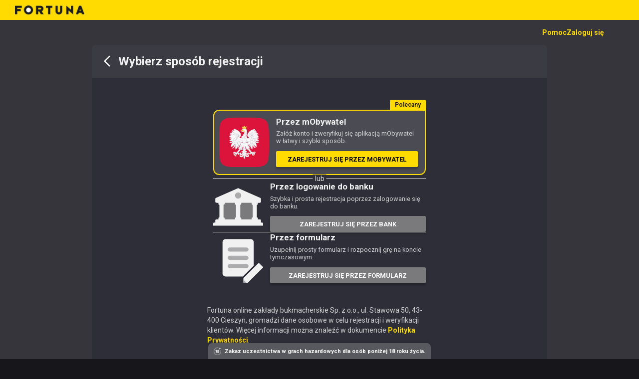

--- FILE ---
content_type: text/html; charset=UTF-8
request_url: https://account.efortuna.pl/register?clienttype=sportsbook&promocode=300PLN&utm_source=affiliate&utm_medium=affiliate&utm_campaign=SPB_ACQ_affiliate
body_size: 15363
content:
<!doctype html> <html class="aplication-html" lang="en"> <head> <script>Playtech={Variables:{aliasLocaleMappging:{},allowedCountries:[{"code":"PL","phoneAreaCode":"+48"},{"code":"AF","phoneAreaCode":"+93"},{"code":"AZ","phoneAreaCode":"+994"},{"code":"AL","phoneAreaCode":"+355"},{"code":"DZ","phoneAreaCode":"+213"},{"code":"AD","phoneAreaCode":"+376"},{"code":"AO","phoneAreaCode":"+244"},{"code":"AI","phoneAreaCode":"+1264"},{"code":"AQ","phoneAreaCode":"+672"},{"code":"AG","phoneAreaCode":"+1268"},{"code":"AN","phoneAreaCode":"+599"},{"code":"SA","phoneAreaCode":"+966"},
{"code":"AR","phoneAreaCode":"+54"},{"code":"AM","phoneAreaCode":"+374"},{"code":"AW","phoneAreaCode":"+297"},{"code":"AU","phoneAreaCode":"+61"},{"code":"AT","phoneAreaCode":"+43"},{"code":"AZ","phoneAreaCode":"+994"},{"code":"BS","phoneAreaCode":"+1242"},{"code":"BH","phoneAreaCode":"+973"},{"code":"BD","phoneAreaCode":"+880"},{"code":"BB","phoneAreaCode":"+1246"},{"code":"BE","phoneAreaCode":"+32"},{"code":"BZ","phoneAreaCode":"+501"},{"code":"BJ","phoneAreaCode":"+229"},{"code":"BM","phoneAreaCode":"+1441"},
{"code":"BT","phoneAreaCode":"+975"},{"code":"BY","phoneAreaCode":"+375"},{"code":"BO","phoneAreaCode":"+591"},{"code":"BA","phoneAreaCode":"+387"},{"code":"BW","phoneAreaCode":"+267"},{"code":"BR","phoneAreaCode":"+55"},{"code":"BN","phoneAreaCode":"+673"},{"code":"IO","phoneAreaCode":"+246"},{"code":"VG","phoneAreaCode":"+1284"},{"code":"BG","phoneAreaCode":"+359"},{"code":"BF","phoneAreaCode":"+226"},{"code":"BI","phoneAreaCode":"+257"},{"code":"CY","phoneAreaCode":"+357"},{"code":"TD","phoneAreaCode":"+235"},
{"code":"ME","phoneAreaCode":"+382"},{"code":"UM","phoneAreaCode":"+699"},{"code":"DK","phoneAreaCode":"+45"},{"code":"CG","phoneAreaCode":"+242"},{"code":"DM","phoneAreaCode":"+1767"},{"code":"DO","phoneAreaCode":"+1809"},{"code":"DJ","phoneAreaCode":"+253"},{"code":"EG","phoneAreaCode":"+20"},{"code":"EC","phoneAreaCode":"+593"},{"code":"ER","phoneAreaCode":"+291"},{"code":"EE","phoneAreaCode":"+372"},{"code":"ET","phoneAreaCode":"+251"},{"code":"FK","phoneAreaCode":"+500"},{"code":"FJ","phoneAreaCode":"+679"},
{"code":"PH","phoneAreaCode":"+63"},{"code":"FI","phoneAreaCode":"+358"},{"code":"FR","phoneAreaCode":"+33"},{"code":"TF","phoneAreaCode":"+262"},{"code":"GA","phoneAreaCode":"+241"},{"code":"GM","phoneAreaCode":"+220"},{"code":"GS","phoneAreaCode":"+500"},{"code":"GH","phoneAreaCode":"+233"},{"code":"GI","phoneAreaCode":"+350"},{"code":"GR","phoneAreaCode":"+30"},{"code":"GD","phoneAreaCode":"+1473"},{"code":"GL","phoneAreaCode":"+299"},{"code":"GE","phoneAreaCode":"+995"},{"code":"GU","phoneAreaCode":"+1671"},
{"code":"GG","phoneAreaCode":"+44"},{"code":"GY","phoneAreaCode":"+592"},{"code":"GF","phoneAreaCode":"+594"},{"code":"GP","phoneAreaCode":"+590"},{"code":"GT","phoneAreaCode":"+502"},{"code":"GN","phoneAreaCode":"+224"},{"code":"GW","phoneAreaCode":"+245"},{"code":"GQ","phoneAreaCode":"+240"},{"code":"HT","phoneAreaCode":"+509"},{"code":"ES","phoneAreaCode":"+34"},{"code":"NL","phoneAreaCode":"+31"},{"code":"HN","phoneAreaCode":"+504"},{"code":"HK","phoneAreaCode":"+852"},{"code":"CL","phoneAreaCode":"+56"},
{"code":"CN","phoneAreaCode":"+86"},{"code":"HR","phoneAreaCode":"+385"},{"code":"IN","phoneAreaCode":"+91"},{"code":"ID","phoneAreaCode":"+62"},{"code":"IQ","phoneAreaCode":"+964"},{"code":"IR","phoneAreaCode":"+98"},{"code":"IE","phoneAreaCode":"+353"},{"code":"IS","phoneAreaCode":"+354"},{"code":"IL","phoneAreaCode":"+972"},{"code":"JM","phoneAreaCode":"+1876"},{"code":"JP","phoneAreaCode":"+81"},{"code":"YE","phoneAreaCode":"+967"},{"code":"JE","phoneAreaCode":"+441534"},{"code":"JO","phoneAreaCode":"+962"},
{"code":"KY","phoneAreaCode":"+1345"},{"code":"KH","phoneAreaCode":"+855"},{"code":"CM","phoneAreaCode":"+237"},{"code":"CA","phoneAreaCode":"+1"},{"code":"QA","phoneAreaCode":"+974"},{"code":"KZ","phoneAreaCode":"+7"},{"code":"KE","phoneAreaCode":"+254"},{"code":"KI","phoneAreaCode":"+686"},{"code":"CO","phoneAreaCode":"+57"},{"code":"KM","phoneAreaCode":"+269"},{"code":"CD","phoneAreaCode":"+243"},{"code":"KP","phoneAreaCode":"+850"},{"code":"KR","phoneAreaCode":"+82"},{"code":"CR","phoneAreaCode":"+506"},
{"code":"CU","phoneAreaCode":"+53"},{"code":"KW","phoneAreaCode":"+965"},{"code":"KG","phoneAreaCode":"+996"},{"code":"LA","phoneAreaCode":"+856"},{"code":"LS","phoneAreaCode":"+266"},{"code":"LB","phoneAreaCode":"+961"},{"code":"LR","phoneAreaCode":"+231"},{"code":"LY","phoneAreaCode":"+218"},{"code":"LI","phoneAreaCode":"+423"},{"code":"LT","phoneAreaCode":"+370"},{"code":"LU","phoneAreaCode":"+352"},{"code":"LV","phoneAreaCode":"+371"},{"code":"MO","phoneAreaCode":"+853"},{"code":"MK","phoneAreaCode":"+389"},
{"code":"MG","phoneAreaCode":"+261"},{"code":"YT","phoneAreaCode":"+269"},{"code":"MW","phoneAreaCode":"+265"},{"code":"MV","phoneAreaCode":"+960"},{"code":"MY","phoneAreaCode":"+60"},{"code":"ML","phoneAreaCode":"+223"},{"code":"MT","phoneAreaCode":"+356"},{"code":"MP","phoneAreaCode":"+1670"},{"code":"MA","phoneAreaCode":"+212"},{"code":"MQ","phoneAreaCode":"+596"},{"code":"MU","phoneAreaCode":"+230"},{"code":"MR","phoneAreaCode":"+222"},{"code":"MX","phoneAreaCode":"+52"},{"code":"FM","phoneAreaCode":"+691"},
{"code":"MD","phoneAreaCode":"+373"},{"code":"MC","phoneAreaCode":"+377"},{"code":"MN","phoneAreaCode":"+976"},{"code":"MS","phoneAreaCode":"+1664"},{"code":"MZ","phoneAreaCode":"+258"},{"code":"MM","phoneAreaCode":"+95"},{"code":"NA","phoneAreaCode":"+264"},{"code":"NR","phoneAreaCode":"+674"},{"code":"NP","phoneAreaCode":"+977"},{"code":"DE","phoneAreaCode":"+49"},{"code":"NG","phoneAreaCode":"+234"},{"code":"NE","phoneAreaCode":"+227"},{"code":"NI","phoneAreaCode":"+505"},{"code":"NU","phoneAreaCode":"+683"},
{"code":"NF","phoneAreaCode":"+672"},{"code":"NO","phoneAreaCode":"+47"},{"code":"NC","phoneAreaCode":"+687"},{"code":"NZ","phoneAreaCode":"+64"},{"code":"OM","phoneAreaCode":"+968"},{"code":"PK","phoneAreaCode":"+92"},{"code":"PW","phoneAreaCode":"+680"},{"code":"PS","phoneAreaCode":"+970"},{"code":"PA","phoneAreaCode":"+507"},{"code":"PG","phoneAreaCode":"+675"},{"code":"PY","phoneAreaCode":"+595"},{"code":"PE","phoneAreaCode":"+51"},{"code":"PN","phoneAreaCode":"+64"},{"code":"PF","phoneAreaCode":"+689"},
{"code":"PT","phoneAreaCode":"+351"},{"code":"PR","phoneAreaCode":"+1"},{"code":"CZ","phoneAreaCode":"+420"},{"code":"CF","phoneAreaCode":"+236"},{"code":"CV","phoneAreaCode":"+238"},{"code":"RE","phoneAreaCode":"+262"},{"code":"RU","phoneAreaCode":"+7"},{"code":"RW","phoneAreaCode":"+250"},{"code":"RO","phoneAreaCode":"+40"},{"code":"EH","phoneAreaCode":"+212"},{"code":"KN","phoneAreaCode":"+1869"},{"code":"LC","phoneAreaCode":"+1758"},{"code":"MF","phoneAreaCode":""},{"code":"PM","phoneAreaCode":"+508"},
{"code":"VC","phoneAreaCode":"+1784"},{"code":"SV","phoneAreaCode":"+503"},{"code":"WS","phoneAreaCode":"+685"},{"code":"AS","phoneAreaCode":"+1684"},{"code":"SM","phoneAreaCode":"+378"},{"code":"ST","phoneAreaCode":"+239"},{"code":"SN","phoneAreaCode":"+221"},{"code":"RS","phoneAreaCode":"+381"},{"code":"SC","phoneAreaCode":"+248"},{"code":"SL","phoneAreaCode":"+232"},{"code":"SG","phoneAreaCode":"+65"},{"code":"SK","phoneAreaCode":"+421"},{"code":"SI","phoneAreaCode":"+386"},{"code":"SO","phoneAreaCode":"+252"},
{"code":"LK","phoneAreaCode":"+94"},{"code":"US","phoneAreaCode":"+1"},{"code":"SZ","phoneAreaCode":"+268"},{"code":"SD","phoneAreaCode":"+249"},{"code":"SR","phoneAreaCode":"+597"},{"code":"SJ","phoneAreaCode":"+47"},{"code":"SH","phoneAreaCode":"+290"},{"code":"BL","phoneAreaCode":""},{"code":"SY","phoneAreaCode":"+963"},{"code":"CH","phoneAreaCode":"+41"},{"code":"SE","phoneAreaCode":"+46"},{"code":"TJ","phoneAreaCode":"+992"},{"code":"TH","phoneAreaCode":"+66"},{"code":"TW","phoneAreaCode":"+886"},
{"code":"TZ","phoneAreaCode":"+255"},{"code":"TL","phoneAreaCode":"+670"},{"code":"TG","phoneAreaCode":"+228"},{"code":"TK","phoneAreaCode":"+690"},{"code":"TO","phoneAreaCode":"+676"},{"code":"TT","phoneAreaCode":"+1868"},{"code":"TN","phoneAreaCode":"+216"},{"code":"TR","phoneAreaCode":"+90"},{"code":"TM","phoneAreaCode":"+993"},{"code":"TC","phoneAreaCode":"+1649"},{"code":"TV","phoneAreaCode":"+688"},{"code":"UG","phoneAreaCode":"+256"},{"code":"UA","phoneAreaCode":"+380"},{"code":"UY","phoneAreaCode":"+598"},
{"code":"UZ","phoneAreaCode":"+998"},{"code":"VU","phoneAreaCode":"+678"},{"code":"WF","phoneAreaCode":"+681"},{"code":"VA","phoneAreaCode":"+379"},{"code":"HU","phoneAreaCode":"+36"},{"code":"VE","phoneAreaCode":"+58"},{"code":"GB","phoneAreaCode":"+44"},{"code":"VN","phoneAreaCode":"+84"},{"code":"IT","phoneAreaCode":"+39"},{"code":"CI","phoneAreaCode":"+225"},{"code":"BV","phoneAreaCode":"+47"},{"code":"CX","phoneAreaCode":"+61"},{"code":"IM","phoneAreaCode":"+44"},{"code":"AX","phoneAreaCode":"+358"},
{"code":"CK","phoneAreaCode":"+682"},{"code":"VI","phoneAreaCode":"+1340"},{"code":"HM","phoneAreaCode":"+672"},{"code":"CC","phoneAreaCode":"+61"},{"code":"MH","phoneAreaCode":"+692"},{"code":"FO","phoneAreaCode":"+298"},{"code":"SB","phoneAreaCode":"+677"},{"code":"ZM","phoneAreaCode":"+260"},{"code":"ZW","phoneAreaCode":"+263"},{"code":"AE","phoneAreaCode":"+971"}],allowedCurrencies:["PLN"],allowedLocales:["pl_PL"],animationConfig:{"mobile":{"animationEnabled":false,"gamesinfoComingUp":false,"gamesinfoRearrange":false,
"gamesinfoFavorites":false,"gamesinfoSearch":false,"listItemPress":false,"inputPlaceholderTransition":false,"navBarHover":false,"buttonPress":false,"accordionExpandCollapse":false,"navBetweenPageLoader":false,"canEdit":true},"tablet":{"animationEnabled":false,"gamesinfoComingUp":false,"gamesinfoRearrange":false,"gamesinfoFavorites":false,"gamesinfoSearch":false,"listItemPress":false,"inputPlaceholderTransition":false,"navBarHover":false,"buttonPress":false,"accordionExpandCollapse":false,"navBetweenPageLoader":false,
"canEdit":true},"desktop":{"animationEnabled":false,"gamesinfoComingUp":false,"gamesinfoRearrange":false,"gamesinfoFavorites":false,"gamesinfoSearch":false,"listItemPress":false,"inputPlaceholderTransition":false,"navBarHover":false,"buttonPress":false,"accordionExpandCollapse":false,"navBetweenPageLoader":false,"canEdit":true}},cashierUrlTemplates:[],casino:"",casinoName:"efortuna.pl",casinoSkin:"efortuna.pl",cdnUrl:"",chatJsUrl:"https://widgets.efortuna.pl/bundle.js",chatCssUrl:"https://widgets.efortuna.pl/styles.css",
clientType:"sportsbook",clientVersion:"10H",companyLogo:"/library/fortuna-logo.png",cookiesConfiguration:{"commonCookieExpiration":730,"commonCookieName":"","cookieSettingsPage":"/cookie-settings","cookiesInformationWC":"COOKIES-REGULATION","enableCookiesAdmission":false,"enablePresistentCookieLayer":true,"consentCookies":[{"name":"necessary","readOnly":true,"defaultState":true,"expiration":365},{"name":"marketing","readOnly":false,"defaultState":true,"expiration":365},{"name":"performance","readOnly":false,
"defaultState":true,"expiration":365},{"name":"statistics","readOnly":false,"defaultState":true,"expiration":365}]},ezPushConfiguration:{"ezPushEnabled":false,"ezPushApplicationName":"","ezPushPathToFile":"","ezPushSharePlayerData":false},azureConfiguration:{"azureInstrumentationKey":""},countryDetectionType:"akamai",dataMapperEndpointURL:"https://client-api-extdev2.extdev.eu/service",defaultBingoRegion:"PL",defaultCountry:"PL",defaultCurrency:"PLN",defaultLocale:"pl_PL",detailsRecovery:{isRequiredVerificationEnable:false,
useEmailOnly:false},dynamicCurrencyTags:{},emailVerificationParam:"emailToken",enableChangeLangPopup:false,enableGoogleAnalyticsOAPIEvent:false,enableLangDetection:false,endpointURL:"",galaxyClientType:"sportsbook",galaxyClientVersion:"10H",GoogleAnalyticsTrackerId:"",isAdminNode:false,isAutoLoginEnabled:false,isEnablePasswordSpy:true,isJsLoggingEnabled:false,isUsernameInUppercase:false,langDetectionType:"mapping",leaderboard:{"page":"","displayPlayer":"username","networkType":"","networkId":"","enableDemoMode":false,
"scorePlaces":0},modifiedDate:"1769502241637",mwsAppServerSystemID:"",mwsAppServerURL:"",openApiDomain:"https://openapi.efortuna.pl:443",openApiReconnectAttempts:"3",openApiReconnectionDelay:"5000",paypalMerchantValue:"",pkpassEndpointURL:"",qrEndpointURL:"",realMode:1,regulation:"",rememberMe:"pas",removeRememberMeOnLogout:true,rootPage:"/dashboard",sessionSubscriptionBalances:"withdrawable_balance, pending_withdrawals, real_gaming_balance, casino_gaming_balance, casino_table_real_balance, bonus_balance, bonus_pending_winnings, ringfenced_real_balance, broken_games_real_balance, broken_games_bonus_balance, total_bonus_balance, free_spin_balance",
sessionSubscriptionTypes:"advanced-dialog-lobby, alert, bonus, bonus:2, rg-timer, rg:dep-cool-off",sessionSubscriptionTags:"",showInfoBtnForPromocodes:false,showSessionTicker:false,spanishAgeVerification:false,ssoPasDomain:"login.efortuna.pl",ssoPasJsURLs:"https://login.efortuna.pl/jswrapper/integration.js.php?casino=efortuna.pl",ssoPasExternalJsUrl:"",timeFlyingPeriod:"60",useIMSClientApi:false,useMwsAppServerAPI:false,userSegmentURLType:"",pgg2:{endpointUrl:"",casino:"",guestsTracking:false},inboxWidget:{enabled:true,
showIcon:true,showLaunchIcon:true,counterPage:""},chatWidget:{enabled:false,showIcon:false,showLaunchIcon:false,counterPage:""},themeName:"ftnpl_pl-account-theme",facebookClientID:"",facebookSuccessURL:"",facebookProxyURL:""}};</script> <script>(function(){var locationUrlParameters=new window.URLSearchParams(window.location.search);var googleJWT=locationUrlParameters.get("googleLoginJwt");if(googleJWT)location.href="/ftnpl_pl-account-theme/js/app-out/html/external-login.html?t=$ctx.modifiedDate&googleLoginJWT="+googleJWT+"&backUrl="+encodeURIComponent(location.pathname)})();</script> <script>Playtech.Events={};
Playtech._API={listeners:[],backboneEventsMapping:{"COOKIE_REGULATION":"cookieRegulation","LOGGED_IN":"auth:login","LOGGED_IN_FAIL":"user:failedLogin","LOGGED_OUT":"auth:logout","REGISTRATION_COMPLETED":"registration:success","REGISTRATION_FAIL":"registration:error","REGISTRATION_STEP_CHANGED":"registration:changeStep","DEPOSIT_COMPLETED":"deposit:success","DEPOSIT_FAIL":"deposit:fail","WITHDRAWAL_COMPLETED":"withdraw:success","WITHDRAWAL_FAIL":"withdraw:fail","USER_PAYMENT_STATISTICS_UPDATED":"user:updatePaymentStatistics","USER_BALANCE_UPDATED":"user:balanceUpdated",
"FORGOT_USERNAME_SUCCESS":"forgotUsername:success","FORGOT_USERNAME_FAIL":"forgotUsername:fail","FORGOT_PASSWORD_SUCCESS":"forgotPassword:success","FORGOT_PASSWORD_FAIL":"forgotPassword:fail","SAFECHARGE_ANALYTICS":"safecharge:analytics","SAFECHARGE_PM_REGISTRATION_FAIL":"safecharge:failedRegistration","SAFECHARGE_PM_REGISTRATION_SUCCESS":"safecharge:successfulRegistration","SAFECHARGE_CONTACT_SUPPORT":"safecharge:contactSupport","SAFECHARGE_ALTERNATIVE_VERIFICATION":"safecharge:alternativeVerification",
"SAFECHARGE_WITHDRAWAL_SUCCESS":"safecharge:successfulWithdrawalRequest","SAFECHARGE_WITHDRAWAL_FAIL":"safecharge:failedWithdrawalRequest","GAME_PORTLET_PERSONALIZED_GRID":"gamePortletPersonalizedGrid","GAME_PORTLET_DISPLAY":"gamePortletDisplay","GAME_PORTLET_SEARCH":"gamePortletSearch","GAME_PORTLET_PAGE":"gamePortletPage","GAME_PORTLET_VIEW":"gamePortletView","GAME_PORTLET_CATEGORY_CHANGE":"gamePortletCategoryChange","GAME_PORTLET_SORT":"gamePortletSort","GAME_FAVORITES_HANDLER":"gameFavoritesChange",
"GAME_DISPLAY":"gameGameDisplay","GAME_LAUNCH":"gameGameLaunch","WEB_CONTENT_RENDERED":"webContent:rendered"},reactEventsMapping:{"RESPONSIVE_GAME_PORTLET_DISPLAY":"games:mount","RESPONSIVE_GAME_PORTLET_CATEGORY_SWITCH":"game:category:switch","RESPONSIVE_GAME_PORTLET_CATEGORY_EXPAND":"game:category:expand","RESPONSIVE_GAME_PORTLET_CATEGORY_SCROLL":"game:category:activeSlide:change","RESPONSIVE_GAME_PORTLET_PERSONALIZED_GRID_2":"games:personalizedGrid:2","RESPONSIVE_GAME_PORTLET_SEARCH":"game:search:change",
"GAME_FAVORITES_HANDLER":"gameFavoritesChange","GAME_LAUNCH":"gameGameLaunch"}};Playtech.on=function(event,callback){Playtech._API.listeners.push({type:"on",event:event,callback:callback})};Playtech.once=function(event,callback){Playtech._API.listeners.push({type:"once",event:event,callback:callback})};(function(){for(var event in Playtech._API.backboneEventsMapping)Playtech.Events[event]=event;for(var event in Playtech._API.reactEventsMapping)Playtech.Events[event]=event})();</script> <meta property="og:url" content="https://account.efortuna.pl/"/> <meta property="og:type" content="website"/> <meta property="og:title" content="Fortuna Rejestracja"/> <meta property="og:description" content="Wypełnij formularz rejestracyjny."/> <meta property="og:image:type" content="image/jpeg"/> <meta property="og:image" content="https://account.efortuna.pl/library/OpenGraph/image.jpg"/> <script src="https://tools.feg.technology/public/mktechUtils-min.js"></script> <script>
  function getCookie(name) {
    const value = `; ${document.cookie}`;
    const parts = value.split(`; ${name}=`);
    if (parts.length === 2) return parts.pop().split(';').shift();
  }
  
  function exponeaConsent() {
    var consentChecked = window.sessionStorage.getItem("br_consent_checked") ? true : false;
    
    if(!consentChecked){
        if(getCookie('statistics') === "true" && getCookie('marketing') === "true" && getCookie('performance') === "true"){
          exponea.track('consent', {
            action: 'accept',
            category: 'advanced',
            timestamp: Date.now(),
            valid_until: 'unlimited',
            source: 'page'
          });
        }
        exponea.track('consent', {
          action: 'accept',
          category: 'basic',
          timestamp: Date.now(),
          valid_until: 'unlimited',
          source: 'page'
        });
      }
      window.sessionStorage.setItem("br_consent_checked", true);
  }
  
  function initBloomreach(){
    !function(e,n,t,i,o,r){function a(e){if("number"!=typeof e)return e;var n=new Date;return new Date(n.getTime()+1e3*e)}var c=4e3,s="xnpe_async_hide";function p(e){return e.reduce((function(e,n){return e[n]=function(){e._.push([n.toString(),arguments])},e}),{_:[]})}function m(e,n,t){var i=t.createElement(n);i.src=e;var o=t.getElementsByTagName(n)[0];return o.parentNode.insertBefore(i,o),i}function u(e){return"[object Date]"===Object.prototype.toString.call(e)}r.target=r.target||"https://api.exponea.com",r.file_path=r.file_path||r.target+"/js/exponea.min.js",o[n]=p(["anonymize","initialize","identify","getSegments","update","track","trackLink","trackEnhancedEcommerce","getHtml","showHtml","showBanner","showWebLayer","ping","getAbTest","loadDependency","getRecommendation","reloadWebLayers","_preInitialize"]),o[n].notifications=p(["isAvailable","isSubscribed","subscribe","unsubscribe"]),o[n]["snippetVersion"]="v2.5.0",function(e,n,t){e[n]["_"+t]={},e[n]["_"+t].nowFn=Date.now,e[n]["_"+t].snippetStartTime=e[n]["_"+t].nowFn()}(o,n,"performance"),function(e,n,t,i,o,r){e[o]={sdk:e[i],sdkObjectName:i,skipExperiments:!!t.new_experiments,sign:t.token+"/"+(r.exec(n.cookie)||["","new"])[1],path:t.target}}(o,e,r,n,i,RegExp("__exponea_etc__"+"=([\\w-]+)")),function(e,n,t){m(e.file_path,n,t)}(r,t,e),function(e,n,t,i,o,r,p){if(e.new_experiments){!0===e.new_experiments&&(e.new_experiments={});var l,f=e.new_experiments.hide_class||s,_=e.new_experiments.timeout||c,d=encodeURIComponent(r.location.href.split("#")[0]);e.cookies&&e.cookies.expires&&("number"==typeof e.cookies.expires||u(e.cookies.expires)?l=a(e.cookies.expires):e.cookies.expires.tracking&&("number"==typeof e.cookies.expires.tracking||u(e.cookies.expires.tracking))&&(l=a(e.cookies.expires.tracking))),l&&l<new Date&&(l=void 0);var x=e.target+"/webxp/"+n+"/"+r[t].sign+"/modifications.min.js?http-referer="+d+"&timeout="+_+"ms"+(l?"&cookie-expires="+Math.floor(l.getTime()/1e3):"");"sync"===e.new_experiments.mode&&r.localStorage.getItem("__exponea__sync_modifications__")?function(e,n,t,i,o){t[o][n]="<"+n+' src="'+e+'"></'+n+">",i.writeln(t[o][n]),i.writeln("<"+n+">!"+o+".init && document.writeln("+o+"."+n+'.replace("/'+n+'/", "/'+n+'-async/").replace("><", " async><"))</'+n+">")}(x,n,r,p,t):function(e,n,t,i,o,r,a,c){r.documentElement.classList.add(e);var s=m(t,i,r);function p(){o[c].init||m(t.replace("/"+i+"/","/"+i+"-async/"),i,r)}function u(){r.documentElement.classList.remove(e)}s.onload=p,s.onerror=p,o.setTimeout(u,n),o[a]._revealPage=u}(f,_,x,n,r,p,o,t)}}(r,t,i,0,n,o,e),function(e,n,t){var i;(null===(i=t.experimental)||void 0===i?void 0:i.non_personalized_weblayers)&&e[n]._preInitialize(t),e[n].start=function(i){i&&Object.keys(i).forEach((function(e){return t[e]=i[e]})),e[n].initialize(t)}}(o,n,r)}(document,"exponea","script","webxpClient",window,{
        target: "https://api-campaigns.fortuna.exponea.cz",
        token: "ae41049c-7ac9-11ed-af4d-6a718a9cf4ef",
        track: {
            visits: false,
            google_analytics: false,
        },
    });
    exponea.start();
    exponeaConsent();
  }
  initBloomreach();
</script> <script>
    window.dataLayer = window.dataLayer || [];
    window.dataLayer.push({
      'event' : 'Container Settings',
      'containerSettings' : {
          'product': 'account',
          'location': 'pl',
          'environment': 'prod',
          'device': (function() {
            const width = window.innerWidth || document.documentElement.clientWidth;
            return width >= 1024 ? 'desktop' : 'gm';
          })()
      }
    });
    
    function gtag(){dataLayer.push(arguments);}
    
    gtag('consent', 'default', 
    	{
        'ad_storage': (getCookie('performance').length > 0 && getCookie('performance') === 'true') ? 'granted' : 'denied',
        'ad_user_data': (getCookie('performance').length > 0 && getCookie('performance') === 'true') ? 'granted' : 'denied',
        'ad_personalization': (getCookie('performance').length > 0 && getCookie('performance') === 'true') ? 'granted' : 'denied',
        'analytics_storage': (getCookie('statistics').length > 0 && getCookie('statistics') === 'true') ? 'granted' : 'denied',
        'functionality_storage': (getCookie('preferences').length > 0 && getCookie('preferences') === 'true') ? 'granted' : 'denied',
        'personalization_storage': (getCookie('marketing').length > 0 && getCookie('marketing') === 'true') ? 'granted' : 'denied'
    });
    
    dataLayer.push({'event': 'default_consent'});
    
    function getCookie(cname) {
      let name = cname + "=";
      let decodedCookie = decodeURIComponent(document.cookie);
      let ca = decodedCookie.split(';');
      for(let i = 0; i <ca.length; i++) {
        let c = ca[i];
        while (c.charAt(0) == ' ') {
          c = c.substring(1);
        }
        if (c.indexOf(name) == 0) {
          return c.substring(name.length, c.length);
        }
      }
      return "";
    }
</script> <script>(function(w,d,s,l,i){w[l]=w[l]||[];w[l].push({"gtm.start":(new Date).getTime(),event:"gtm.js"});var f=d.getElementsByTagName(s)[0],j=d.createElement(s),dl=l!="dataLayer"?"&l="+l:"";j.async=true;j.src="https://www.googletagmanager.com/gtm.js?id="+i+dl+"&gtm_auth=rJ0GounKR_1eM--vxHqZAA&gtm_preview=env-89&gtm_cookies_win=x";performance.mark("PL-gtm-addedToPage");f.parentNode.insertBefore(j,f);j.onload=function(){performance.mark("PL-gtm-loaded")}})(window,document,"script","dataLayer","GTM-W2TXQ3N");</script> <script src="https://cdn.safecharge.com/safecharge_resources/v1/sc_applepay.min.js"></script> <meta http-equiv="X-UA-Compatible" content="IE=edge,chrome=1"/> <meta charset="UTF-8"/> <title>Fortuna Rejestracja</title> <script>if(Playtech.Variables.azureConfiguration&&Playtech.Variables.azureConfiguration.azureInstrumentationKey){var sdkInstance="appInsightsSDK";window[sdkInstance]="appInsights";var aiName=window[sdkInstance],aisdk=window[aiName]||function(e){function n(e){t[e]=function(){var n=arguments;t.queue.push(function(){t[e].apply(t,n)})}}var t={config:e};t.initialize=!0;var i=document,a=window;setTimeout(function(){var n=i.createElement("script");n.src=e.url||"https://az416426.vo.msecnd.net/next/ai.2.min.js",i.getElementsByTagName("script")[0].parentNode.appendChild(n)});
try{t.cookie=i.cookie}catch(e){}t.queue=[],t.version=2;for(var r=["Event","PageView","Exception","Trace","DependencyData","Metric","PageViewPerformance"];r.length;)n("track"+r.pop());n("startTrackPage"),n("stopTrackPage");var s="Track"+r[0];if(n("start"+s),n("stop"+s),n("setAuthenticatedUserContext"),n("clearAuthenticatedUserContext"),n("flush"),!(!0===e.disableExceptionTracking||e.extensionConfig&&e.extensionConfig.ApplicationInsightsAnalytics&&!0===e.extensionConfig.ApplicationInsightsAnalytics.disableExceptionTracking)){n("_"+
(r="onerror"));var o=a[r];a[r]=function(e,n,i,a,s){var c=o&&o(e,n,i,a,s);return!0!==c&&t["_"+r]({message:e,url:n,lineNumber:i,columnNumber:a,error:s}),c},e.autoExceptionInstrumented=!0}return t}({instrumentationKey:Playtech.Variables.azureConfiguration.azureInstrumentationKey,namePrefix:"portal",isStorageUseDisabled:true});window[aiName]=aisdk,aisdk.queue&&0===aisdk.queue.length&&aisdk.trackPageView({})};</script> <meta name="msapplication-tap-highlight" content="no"/> <meta name="apple-mobile-web-app-capable" content="no"/> <meta name="apple-mobile-web-app-status-bar-style" content="black-translucent"/> <meta name="apple-touch-fullscreen" content="no"/> <link rel="icon" href="/favicons/favicon-32.png" sizes="32x32"/> <link rel="icon" href="/favicons/favicon-57.png" sizes="57x57"/> <link rel="icon" href="/favicons/favicon-76.png" sizes="76x76"/> <link rel="icon" href="/favicons/favicon-96.png" sizes="96x96"/> <link rel="icon" href="/favicons/favicon-128.png" sizes="128x128"/> <link rel="icon" href="/favicons/favicon-192.png" sizes="192x192"/> <link rel="icon" href="/favicons/favicon-228.png" sizes="228x228"/> <link rel="shortcut icon" sizes="196x196" href="/favicons/favicon-196.png"/> <link rel="apple-touch-icon" href="/favicons/favicon-120.png" sizes="120x120"/> <link rel="apple-touch-icon" href="/favicons/favicon-152.png" sizes="152x152"/> <link rel="apple-touch-icon" href="/favicons/favicon-180.png" sizes="180x180"/> <style>@import url(//fonts.googleapis.com/css?family=Roboto:300,400,500,600,700);@import url(//fonts.googleapis.com/css?family=Nunito:400,600,700);html{font:80% 'Helvetica Neue',Arial;color:#555}</style> <script>if(!window.console){window.console={};window.console.log=window.console.info=window.console.error=function(){}};</script> <meta name="viewport" content="width=device-width, initial-scale=1.0, minimum-scale=1.0, maximum-scale=1.0, user-scalable=no"> <script src=https://uc.efortuna.pl/?settingsId=0Lw8pFh8Fgf96u data-variant="CMPv3" async></script> <script>Playtech.Variables.externalPagesURLTypes=["casino_ext_about_us","casino_ext_sb_bonus_redirect","casino_ext_betting_settings","casino_ext_career","casino_ext_casino","casino_ext_casino2","casino_ext_native_game","casino_ext_contact_form","casino_ext_contact_support","casino_ext_dashboard_iframe","casino_ext_deposit","casino_ext_betslip_history","casino_ext_esports_betslips","casino_ext_favourite_sports","casino_ext_ftn_help","casino_ext_gdpr","casino_ext_help","casino_ext_home","casino_ext_info_winnings",
"casino_ext_live_betslip_history","casino_ext_my-account","casino_ext_my-account-admin","casino_ext_native_cashier_external_back","casino_ext_prematch_betslip_history","casino_ext_register","casino_ext_register-admin","casino_ext_retail_registration","casino_ext_rg_info","casino_ext_saved_betslips","casino_ext_sb","casino_ext_sb_bonus_history","casino_ext_sb_bonuses_archive","casino_ext_sb_bonuses_overview","casino_ext_sb_register_redirect","casino_ext_sportsbook_live","casino_ext_sportsbook_online",
"casino_ext_esports","casino_ext_mobile","casino_ext_bonus","casino_ext_our_products","casino_ext_info_about payments","casino_ext_sponsoring","casino_ext_branches","casino_ext_partnership","casino_ext_legal_sb","casino_ext_cookies","casino_ext_files_to_download","casino_ext_legal_documents","casino_ext_resetpassword_base_url","casino_ext_native_login_action","casino_ext_native_vegas_login_action","casino_ext_native_sb_logout_all","casino_ext_native_vegas_logout_all","casino_ext_user_avatar","casino_ext_user_info",
"casino_ext_2fa_faq","casino_ext_download_vegas_app_ios","casino_ext_download_poker_app_ios","casino_ext_chatbot_faq"];Playtech.Variables.newPSCaccount="https://mypins.paysafecard.com/mypins-psc/registration/start.xhtml";Playtech.Variables.webMessagesEndpoint="https://gm.efortuna.pl/webmessages";Playtech.Variables.chatWidget.onlyLoggedIn=false;Playtech.Variables.userAvatarEndpoint="https://api.efortuna.pl/user-profile/api/latest/avatar/list";Playtech.Variables.userAvatarImageUrlPrefix="https://cdn-cf.efortuna.pl/avatar/128/";
Playtech.Variables.gsiLoginBtnEnabled=true;Playtech.Variables.gsiLoginBtnEnabledForPoker=true;Playtech.Variables.gsiLoginBtnConfig={};Playtech.Variables.gsiLinkBtnConfig={};</script><style>.portlet__actions.fn-register-controls{position:relative!important}.portlet__actions.fn-register-controls:after{content:'';position:absolute;left:0;top:0;width:100%;height:0}.portlet__actions.fn-register-controls.active:after{height:100%}.portlet__actions.fn-register-controls.reminded:after{height:0!important}.portlet__actions.fn-register-controls.dismiss:after{display:none!important}.mkt-marketing-reminder{color:#ffdb01;transition:transform .5s 0s ease-in-out;transform:scaleY(0);font-size:16px;font-weight:700}.mkt-marketing-reminder.show{transform:scaleY(1)}</style> <style>.fn-cookies-regulation-container .cookies_regulation__container{display:flex!important;align-items:center;background:#000;max-width:400px;flex-direction:column;border:1px solid rgba(255,255,255,0.5);border-radius:5px;position:fixed;top:50%;left:50%;transform:translate(-50%,-50%);z-index:99;width:calc(100vw - 30px)}.desktop .fn-cookies-regulation-container .cookies_regulation__container{max-width:600px;left:50%;top:50%;transform:translate(-50%,-50%);padding:80px 30px!important}article[data-web-content-id="COOKIE-SETTINGS"]{margin:2rem 0}.fn-cookies-regulation-container .cookies_regulation__container:after{content:'';position:fixed;top:-100vh;left:-100vw;background:rgba(0,0,0,0.5);z-index:-1;width:300vw;height:300vh}.cookies_regulation__container .cookies_regulation_wc{text-align:left;line-height:1.5;margin-bottom:30px;font-size:1.1rem}.fn-cookies-regulation-container .cookies_regulation__container .btn_actions__wrapper{display:flex;align-items:center;justify-content:space-between}.fn-cookies-regulation-container .cookies_regulation__container .btn_actions__wrapper .btn.item--cookies-setup{margin:0}.fn-cookies-regulation-container .fn-accept-cookies{order:2;margin-left:10px}.mobile .fn-cookies-regulation-container .cookies_regulation__container{padding:60px 15px!important}.desktop .cookies_regulation__container .cookies_regulation_wc{padding:0!important}.cookies_regulation__container .fn-setup-cookies{order:2}.cookies_regulation__container .btn_actions__wrapper{height:60px;width:70%}.mobile .cookies_regulation__container .btn_actions__wrapper{width:90%;margin:0}.cookies_regulation__container h3{margin:0}.fn-cookies-regulation-container .cookies_regulation__container .btn_actions__wrapper .btn{height:100%!important;width:45%!important;min-width:45%!important;white-space:normal;line-height:1.5!important;padding:5px 10px!important;font-size:1rem!important;margin:0;font-weight:700!important}.cookie-settings-replacer .cookie-settings_btn{display:flex;justify-content:space-around;align-items:stretch}.cookie-settings_btn .btn{width:45%;max-width:45%;min-width:45%;line-height:1.5;height:auto;padding:10px 15px;background-color:#ffdb01;text-transform:uppercase;font-size:1rem;font-weight:700;box-shadow:1px 1px 2px 0 rgb(0 0 0 / 50%);margin:0!important}.cookie-settings_btn .btn.fn-accept{color:#fff;background-color:#7a7a7d}.cookie-settings_btn .btn.fn-accept:hover{background-color:#4f4f55;color:#fff}button.fn-accept-all:hover{background-color:#e8b20b}.cookie-settings-replacer .cookie-settings_btn{margin-top:2em}.cookie-settings_description{border-top:.078em solid #48494a}body .cookie-settings_description p{font-size:1rem;line-height:1.2;margin:1em 1.155rem!important}</style> <style>.mkt-marketing-reminder{color:#ffdb01;transition:transform .5s 0s ease-in-out;transform:scaleY(0);font-size:16px;font-weight:700}.mkt-marketing-reminder.show{transform:scaleY(1)}.mask_btn_type_register{width:60%;display:inline-block;height:2.5rem;margin-left:-60%;left:62.5%;position:relative}.mask_btn_type_register.dismiss{display:none}.mobile .mask_btn_type_register{width:100%;margin-left:-100%;left:auto;margin-top:-1.25em;top:1em}</style> </head> <body> <noscript><iframe src="https://www.googletagmanager.com/ns.html?id=GTM-T9G6GW6" height="0" width="0" style="display:none;visibility:hidden"></iframe></noscript> <script>
function RNG(min, max) {
  return Math.floor(Math.random() * (max - min + 1) ) + min;};
function ASEtrigger() {
Playtech?.API?.user?.setPlayerTags([{name: "business_phase_trigger", type: "text", value: RNG(100000,999999) }]) };
</script> <div id="application" class="application-root"> <script>
    (() => {
        const newPreloaderLogoIconSvg = `
            <svg class="new-preloader-logo-icon" width="144" height="144" viewBox="0 0 144 144" fill="none" xmlns="http://www.w3.org/2000/svg">
                <path d="M72 23.625C98.7168 23.625 120.375 45.2832 120.375 72C120.375 98.7168 98.7168 120.375 72 120.375C45.2832 120.375 23.625 98.7168 23.625 72C23.625 45.2832 45.2832 23.625 72 23.625ZM72 97.155C85.8927 97.155 97.155 85.8927 97.155 72C97.155 58.1073 85.8927 46.845 72 46.845C58.1073 46.845 46.845 58.1073 46.845 72C46.845 85.8927 58.1073 97.155 72 97.155Z" fill="black"/>
                <path d="M72 0C111.765 0 144 32.2355 144 72C144 111.765 111.765 144 72 144C32.2355 144 0 111.765 0 72C0 32.2355 32.2355 0 72 0ZM72 120.24C98.6422 120.24 120.24 98.6422 120.24 72C120.24 45.3578 98.6422 23.76 72 23.76C45.3578 23.76 23.76 45.3578 23.76 72C23.76 98.6422 45.3578 120.24 72 120.24Z" fill="#FFDB01"/>
                <circle cx="72.1962" cy="72.1963" r="25.3125" transform="rotate(-90 72.1962 72.1963)" fill="white"/>
            </svg>
        `;

        const newPreloaderLogoTitleSvg = `
            <svg class="new-preloader-logo-title" width="201" height="26" viewBox="0 0 201 26" fill="none" xmlns="http://www.w3.org/2000/svg">
            <path d="M0.0688477 24.951V1.25586H19.2656V6.83118H5.97554V9.61884H16.3123V15.1942H5.97554V24.951H0.0688477Z" fill="white"/>
                <path fill-rule="evenodd" clip-rule="evenodd" d="M81.2857 9.20069C81.2857 12.1277 79.0707 15.0548 76.8557 15.8911C77.4464 16.8667 82.7624 24.8116 82.7624 24.8116H75.379C75.379 24.8116 70.8014 17.5637 70.2107 16.588H66.519V24.951H60.6123V24.6722V1.25586H73.0164C77.4464 1.25586 81.2857 4.46167 81.2857 9.20069ZM66.519 11.0127H72.4257C73.7547 11.0127 74.936 10.3158 74.936 8.92192C74.936 7.52809 73.7547 6.83118 72.4257 6.83118H66.519V11.0127Z" fill="white"/>
                <path d="M96.0527 24.951V6.83118H90.146V1.25586H107.866V6.83118H101.959V24.951H96.0527Z" fill="white"/>
                <path d="M122.633 1.25586V16.0305C122.633 17.5637 124.109 19.0969 126.324 19.0969C128.244 19.0969 130.016 17.8424 130.016 16.0305V1.25586H135.923V15.4729C135.923 20.2119 132.083 24.3934 127.063 24.8116C121.156 25.2297 116.726 21.1876 116.726 15.6123V1.25586H122.633Z" fill="white"/>
                <path d="M147.736 24.9506V0.558594C148.77 1.39489 161.322 11.988 162.503 12.9637V1.25551H168.41V25.6475C167.228 24.6718 154.677 13.9394 153.643 13.1031V24.9506H147.736Z" fill="white"/>
                <path fill-rule="evenodd" clip-rule="evenodd" d="M175.941 24.951H182.733L184.358 20.7695H192.479L193.956 24.951H200.896L191.298 1.25586H185.391C185.391 1.25586 176.088 24.5328 175.941 24.951ZM186.277 15.1945L188.345 10.1768L190.264 15.1945H186.277Z" fill="white"/>
                <path fill-rule="evenodd" clip-rule="evenodd" d="M37.586 0.558594C44.4158 0.558594 49.8517 5.99453 49.8517 12.8243C49.8517 19.6541 44.4158 25.09 37.586 25.09C30.7562 25.09 25.3203 19.6541 25.3203 12.8243C25.3203 5.99453 30.7562 0.558594 37.586 0.558594ZM37.5862 19.2363C41.2101 19.2363 43.9978 16.3093 43.9978 12.8247C43.9978 9.34013 41.2101 6.55247 37.5862 6.41309C33.9622 6.41309 31.1746 9.34013 31.1746 12.8247C31.1746 16.4487 34.1016 19.2363 37.5862 19.2363Z" fill="white"/>
            </svg>
        `;

        const newPreloderWarningIconSvg = `
            <svg class="new-preloader-warning-icon" width="24" height="24" viewBox="0 0 24 24" fill="none" xmlns="http://www.w3.org/2000/svg">
                <g clip-path="url(#clip0_507_4627)">
                    <path fill-rule="evenodd" clip-rule="evenodd" d="M20.7739 0.918945V3.21981H23.0746V4.87418H20.7739V7.17497H19.1194V4.87418H16.8323V3.21981H19.1194V0.918945H20.7739ZM17.4822 10.0151C17.4822 10.7274 17.0969 11.3579 16.4547 11.7083C17.3537 12.0818 17.9142 12.8642 17.9142 13.775C17.9142 15.2461 16.6064 16.1803 14.5631 16.1803C12.5197 16.1803 11.2119 15.2578 11.2119 13.8101C11.2119 12.8759 11.8191 12.0818 12.7649 11.7083C12.076 11.3229 11.6323 10.6691 11.6323 9.95684C11.6323 8.64896 12.7766 7.82003 14.5514 7.82003C16.3495 7.82003 17.4822 8.67239 17.4822 10.0151ZM13.1735 13.5999C13.1735 14.2888 13.664 14.6742 14.5631 14.6742C15.4621 14.6742 15.9642 14.3006 15.9642 13.5999C15.9642 12.9227 15.4621 12.5373 14.5631 12.5373C13.6639 12.5373 13.1735 12.9227 13.1735 13.5999ZM13.3838 10.1319C13.3838 10.7159 13.8041 11.0427 14.5631 11.0427C15.322 11.0427 15.7424 10.7158 15.7424 10.1319C15.7424 9.52489 15.322 9.18621 14.5631 9.18621C13.8041 9.18621 13.3838 9.52489 13.3838 10.1319ZM7.5929 16.0864V9.57077H6.08667V7.90108H9.67133V16.0864H7.5929Z" fill="white"/>
                    <path opacity="0.35" d="M21.373 8.82515C21.7185 9.84499 21.8938 10.9117 21.8938 11.9996C21.8938 17.4547 17.4557 21.8928 12.0005 21.8928C6.54533 21.8928 2.10714 17.4547 2.10714 11.9996C2.10714 6.54435 6.54526 2.10638 12.0004 2.10638C13.0885 2.10638 14.1552 2.28153 15.1749 2.62721V0.425597C14.1449 0.143252 13.0811 0 12.0005 0C5.38399 0 0.000976562 5.38301 0.000976562 11.9996C0.000976562 18.6162 5.38399 23.9992 12.0005 23.9992C18.617 23.9992 24 18.6162 24 11.9996C24 10.9191 23.8568 9.85521 23.5745 8.82515H21.373Z" fill="white"/>
                </g>
                <defs>
                    <clipPath id="clip0_507_4627">
                        <rect width="24" height="23.9992" fill="white"/>
                    </clipPath>
                </defs>
            </svg>
        `;

        if (Playtech.Variables.newPreloaderEnabled) {
            document.querySelector('#application').innerHTML = `
                <div class="new-preloader" style="display: none;">
                    <div class="new-preloader-logo">
                        ${newPreloaderLogoIconSvg}
                        ${newPreloaderLogoTitleSvg}
                    </div>
                </div>
            `;

            if (Playtech.Variables.newPreloaderLogoText) {
                document.querySelector('.new-preloader-logo').innerHTML += `
                    <div class="new-preloader-logo-text">${Playtech.Variables.newPreloaderLogoText}</div>
                `;
            }

            if (!Playtech.Variables.newPreloaderWarningHidden && Playtech.Variables.newPreloaderWarningText) {
                document.querySelector('.new-preloader').innerHTML += `
                    <div class="new-preloader-warning">
                        ${newPreloderWarningIconSvg}
                        <div class="new-preloader-warning-text">${Playtech.Variables.newPreloaderWarningText}</div>
                    </div>
                `;
            }
        } else {
            document.querySelector('#application').innerHTML = `
                <div class="preloader">
                    <div class="main-site-loader">
                        <div class="spinner">
                            <div></div>
                            <div></div>
                            <div></div>
                        </div>
                    </div>
                </div>
            `;
        }
    })();
</script> </div> <script>var link=document.createElement("link");link.href="/ftnpl_pl-account-theme/css/style.raw.css?t=1768382368";link.type="text/css";link.rel="stylesheet";document.querySelector("head").appendChild(link);var bundle=document.createElement("link");bundle.href="/ftnpl_pl-account-theme/js/app-out/bundle.css?t=1768382368";bundle.type="text/css";bundle.rel="stylesheet";bundle.onload=function(){addIESupport(bundle,"bundleHackApplied")};document.querySelector("head").appendChild(bundle);var customVariables=document.createElement("link");
customVariables.href="/ftnpl_pl-account-theme/css/custom-variables.css?t=0";customVariables.type="text/css";customVariables.rel="stylesheet";customVariables.onload=function(){addIESupport(customVariables,"customVariablesHackApplied")};document.querySelector("head").appendChild(customVariables);
function addIESupport(cssFile,hackName){if(window[hackName])return;window[hackName]=true;var needApplyUrlsHack=function(){var ua=window.navigator.userAgent.toLowerCase();var isTouchDevice="ontouchstart"in document.documentElement;var isIpadLikeDesktop=isTouchDevice&&ua.indexOf("macintosh")!==-1;var isIos=isIpadLikeDesktop||["iphone","ipod","ipad"].filter(function(i){return ua.indexOf(i)!==-1}).length>0;var browser=(ua.match(/(chrome|crios|firefox|safari|msie|trident(?=\/))\/?\s*(\d+)/)||[])[1]||null;
var isSafari=browser==="safari"||!browser&&isIos;var isEdge=ua.indexOf("edge")!==-1;return isIos||isSafari||isEdge}();if(!needApplyUrlsHack)return;var root=getComputedStyle(document.documentElement);var newRoot="";var bundleStyleSheet;for(var i=0;i<document.styleSheets.length;i++){var styleSheet=document.styleSheets[i];if(styleSheet.href&&styleSheet.href.indexOf(cssFile.href)!==-1){bundleStyleSheet=styleSheet;break}}if(!bundleStyleSheet)return;var variables=[];var varNameRe=/--[\w\d-]+?(?=\:)/g;[].slice.call(bundleStyleSheet.cssRules).forEach(function(rule){if(rule.selectorText!==
":root")return;var match=rule.cssText.match(varNameRe);if(match)match.forEach(function(varName){variables.push(varName)})});variables.forEach(function(propName){var value=root.getPropertyValue(propName);if(value.indexOf("url(")>-1)newRoot+=propName+": "+value.replace("url(","url(/"+Playtech.Variables.themeName+"/js/app-out/")+";\n"});if(newRoot){var sheet=document.createElement("style");sheet.type="text/css";sheet.id="ios-custom-property-fix-"+Date.now();sheet.textContent=":root{"+newRoot+"}";document.querySelector("head").appendChild(sheet)}}
;</script> <script type="text/javascript">var element=document.createElement("script");element.src="/ftnpl_pl-account-theme/js/dist/main.min.js?t=1768382368";document.body.appendChild(element);</script> <script type="text/javascript">
    // <![CDATA[
    function changeYear() {
  const copyrightYears = document.querySelectorAll('.wc-footer-copyright-year');
  if(copyrightYears.length !== 0) copyrightYears.forEach(it => it.innerText = new Date().getFullYear());
}

const observer = new MutationObserver(function(mutations) {
  const parentElement = document.querySelector('.footer-wrapper');
  const checkElementExistence = document.querySelector('.wc-footer-copyright-year');
   if (parentElement !== null && parentElement.contains(checkElementExistence)) {
      changeYear();
      observer.disconnect();
    }
});

observer.observe(document, {attributes: false, childList: true, characterData: false, subtree: true});
setTimeout(function() { observer.disconnect(); }, 10000);

(function(history) {
  const pushState = history.pushState;
  history.pushState = async function dateChangePush(state) {
    await pushState.apply(history, arguments);
    setTimeout(changeYear, 3000);
  }
})(window.history);

(function(history) {
  const replaceState = history.replaceState;
  history.replaceState = async function dateChangeReplace(state) {
    await replaceState.apply(history, arguments);
    setTimeout(changeYear, 3000);
  }
})(window.history);;
    // ]]>
</script> <script>(function(){Playtech.Variables.recaptchaSitekey="6Lfh2iETAAAAAMita3PLZQtH51CSaPFpv04AhrPC";Playtech.Variables.ruianURL="https://tm.ifortuna.cz/feapi/ruian";Playtech.Variables.fortunaHelpUrl="https://www.ifortuna.cz/cz/napoveda/index.html";Playtech.Variables.chatWidget.onlyLoggedIn=false;Playtech.Variables.isHidingStatusMessage=false;Playtech.Variables.isHidingLimitsMessage=false;Playtech.Variables.inboxMobilePages={view:"/view-message-mobile",reply:"/reply-message-mobile"};Playtech.Variables.organizationsUrls=
[{account:"http://fortunacz-stg-admin.ptdev.eu",casino:"http://fortunacz-stg-admin-casino.ptdev.eu"},{account:"http://fortunacz-stg-public.ptdev.eu",casino:"http://fortunacz-stg-public-casino.ptdev.eu"}];Playtech.Variables.settingsMobileUrl="/settings-mobile";Playtech.Variables.dashboardMobileUrl="/dashboard-mobile";Playtech.Variables.statusOverviewMobileUrl="/status-overview-mobile";Playtech.Variables.personalDetailsMobileUrl="/personal-details-mobile";Playtech.Variables.loginUrl="/login";Playtech.Variables.depositUrl=
"/deposit";Playtech.Variables.responsibleGamingLimitsUrl="/responsible-gaming-limits";Playtech.Variables.casinoHomeUrl="/external/fortuna-home"})();</script> </body> </html>

--- FILE ---
content_type: text/html; charset=UTF-8
request_url: https://account.efortuna.pl/webContent/pl_PL_CHOOSE-REGISTRATION-FLOW?clienttype=sportsbook&promocode=300PLN&utm_source=affiliate&utm_medium=affiliate&utm_campaign=SPB_ACQ_affiliate&t=1769502241637
body_size: 57
content:
<div>
	[CHOOSE_REGISTRATION_FLOW]</div>


--- FILE ---
content_type: text/html; charset=UTF-8
request_url: https://account.efortuna.pl/webContent/pl_PL_CHOOSE-REGISTRATION-FLOW-M3L?clienttype=sportsbook&promocode=300PLN&utm_source=affiliate&utm_medium=affiliate&utm_campaign=SPB_ACQ_affiliate&t=1769502241637
body_size: 108
content:
<p>
	Załóż konto i zweryfikuj się aplikacją mObywatel w łatwy i szybki sposób.</p>


--- FILE ---
content_type: text/html; charset=UTF-8
request_url: https://account.efortuna.pl/webContent/pl_PL_CHOOSE-REGISTRATION-FLOW-M1L?clienttype=sportsbook&promocode=300PLN&utm_source=affiliate&utm_medium=affiliate&utm_campaign=SPB_ACQ_affiliate&t=1769502241637
body_size: 91
content:
<p>
	Szybka i prosta rejestracja poprzez zalogowanie się do banku.</p>


--- FILE ---
content_type: text/html; charset=UTF-8
request_url: https://account.efortuna.pl/webContent/pl_PL_CHOOSE-REGISTRATION-FLOW-M2L?clienttype=sportsbook&promocode=300PLN&utm_source=affiliate&utm_medium=affiliate&utm_campaign=SPB_ACQ_affiliate&t=1769502241637
body_size: 95
content:
<p>
	Uzupełnij prosty formularz i rozpocznij grę na koncie tymczasowym.</p>


--- FILE ---
content_type: text/css
request_url: https://account.efortuna.pl/ftnpl_pl-account-theme/css/style.raw.css?t=1768382368
body_size: 120389
content:
@keyframes showBounceIn{0%{opacity:0;transform:scale3d(.3,.3,.3)}20%{transform:scale3d(1.4,1.4,1.4)}40%{transform:scale3d(.7,.7,.7)}60%{opacity:1;transform:scale3d(1.1,1.1,1.1)}80%{transform:scale3d(.95,.95,.95)}to{opacity:1;transform:scale3d(1,1,1)}}@keyframes slideInDown{0%{opacity:0;transform:translate3d(0,-.781rem,0)}to{opacity:1;transform:none}}@keyframes fadeIn{0%{opacity:0}to{opacity:1}}@keyframes spin{0%{transform:rotate(0deg)}to{transform:rotate(359deg)}}@keyframes progress-bar-stripes{0%{background-position:3em 0}to{background-position:0 0}}*{box-sizing:border-box;-webkit-text-size-adjust:none;text-size-adjust:none;outline:0;-webkit-tap-highlight-color:transparent}.mobile :not(input):not(textarea){-webkit-user-select:none;-moz-user-select:none;-ms-user-select:none;user-select:none}.tablet :not(input):not(textarea){-webkit-user-select:none;-moz-user-select:none;-ms-user-select:none;user-select:none}html,body{margin:0;padding:0;min-height:100%}body{background:#e5e5e5 no-repeat 50% 0}img{border:0}table{width:100%}.js-replacer{font-size:1rem}.js-replacer-inline{font-size:inherit}.background-fixed{background-attachment:fixed}.tablet .background-fixed{background-size:cover}.console-cont{position:absolute;top:0;right:0;z-index:99999;overflow:hidden}.console-mess-cont{padding:5px 0;width:300px;text-align:right;overflow:hidden;white-space:nowrap;text-overflow:ellipsis}html{font:80% 'Helvetica Neue',Arial;color:#555}.mobile html{-webkit-user-select:none;-moz-user-select:none;-ms-user-select:none;user-select:none}.tablet html{-webkit-user-select:none;-moz-user-select:none;-ms-user-select:none;user-select:none}fieldset{border:0;margin:0;padding:0}.field .password-visibility{font-size:1rem;background:0 0 url(../images/sprite.png?t=1768382368330) no-repeat;display:inline-block;width:2.5em;min-width:2.5em;height:2.5em;min-height:2.5em;background-size:400%;vertical-align:middle;overflow:hidden;text-align:left;text-indent:-3000px;position:absolute;top:-.25em;right:0;font-size:1.25rem;background-position:-7.5em -147.5em}.field .password-visibility--enabled{background-position:-7.5em -150em}.field.valid .password-visibility,.field.invalid .password-visibility{right:2.5rem}textarea{height:5em;padding-top:.75em}::-moz-focus-inner{border:0;outline:0}.js-checkbox{position:relative;display:inline-block;vertical-align:text-top}.js-checkbox input[type=checkbox]{z-index:1}.js-radio{position:relative;display:inline-block;margin:.1em .8em 0 .15em;vertical-align:text-top}.js-radio input[type=radio]:checked+.js-radio__display{border:.3em solid #fff;box-shadow:0 0 0 1px #ccc;background-color:#3e82f7}.js-radio input[type=radio]:focus+.js-radio__display{box-shadow:0 0 0 1px #3e82f7}.js-radio__display{font-size:1.2em;display:inline-block;width:.85em;height:.85em;border:1px solid #fff;box-shadow:0 0 0 1px #ccc;background-color:#fff;border-radius:50%}.js-select{position:relative;display:block;margin:0 auto}.js-select__display{position:relative;z-index:0}.js-select__display:after{font-size:1rem;background:0 0 url(../images/sprite.png?t=1768382368330) no-repeat;display:inline-block;width:2.5em;min-width:2.5em;height:2.5em;min-height:2.5em;background-size:400%;vertical-align:middle;overflow:hidden;text-align:left;text-indent:-3000px;content:"";background-position:0 -132.5em;position:absolute;right:0;top:0;bottom:0;margin:auto}.js-select select,.js-radio input[type=radio],.js-checkbox input[type=checkbox]{position:absolute;top:0;left:0;opacity:0;width:100%;height:100%;margin:0;padding:0;z-index:1}.js-select__display,.js-select select option{overflow:hidden;white-space:nowrap;text-overflow:ellipsis}input[type=password].progress,input[type=text].progress,input[type=tel].progress,input[type=email].progress,input[type=number].progress,textarea.progress,select.progress+.js-select__display{background-color:#e9e9e9;background-repeat:repeat;background-image:linear-gradient(45deg,rgba(255,255,255,.15) 25%,#e9e9e9 25%,#e9e9e9 50%,rgba(255,255,255,.15) 50%,rgba(255,255,255,.15) 75%,#e9e9e9 75%,#e9e9e9);animation:progress-bar-stripes 2s linear infinite;background-size:45px 45px;box-shadow:none;color:#b9b6b6}.segmented-control label{display:inline-block;vertical-align:top;padding:.3em 1.6em;border-top:1px solid #3e82f7;border-bottom:1px solid #3e82f7;cursor:pointer;color:#3e82f7}.segmented-control label:first-of-type{border-top-left-radius:2px;border-bottom-left-radius:2px;border-left:1px solid #3e82f7;border-right:1px solid #3e82f7}.segmented-control label:last-of-type{border-top-right-radius:2px;border-bottom-right-radius:2px;border-left:1px solid #3e82f7;border-right:1px solid #3e82f7}.segmented-control label:last-of-type:nth-of-type(2){border-left:none}.segmented-control input[type=radio]:checked+label{background-color:#3e82f7;color:#fff}.segmented-control input[type=radio]{display:none}.spanish-questionnaire-top-content{margin-bottom:1em;padding-bottom:1em;border-bottom:1px solid #ccc}.form-questionnaire-no-validation .form__questions-wrapper:not(.valid):not(.invalid) .field__control::after{background-position:-7.5em -105em!important}.field.field_type_limits-question{margin-bottom:1.5em}.field.field_type_limits-question:after{content:'';display:block;clear:both}.field.field_type_limits-question.valid .field__control::after,.field.field_type_limits-question.invalid .field__control::after,.field.field_type_limits-question:not(.valid):not(.invalid) .field__control::after{left:0;right:auto;top:-.7em;bottom:auto}.field.field_type_limits-question:not(.valid):not(.invalid) .field__control::after{display:inline-block;background-position:0 -112.5em}.field.field_type_limits-question .field__label{float:left;margin-left:3em;margin-bottom:.5em;max-width:70%}.mobile .field.field_type_limits-question .field__label{max-width:100%;float:none}.field.field_type_limits-question .field__control{text-align:right;margin:0}.mobile .field.field_type_limits-question .field__control{position:static;text-align:left;padding-left:3em}.field.field_type_limits-question .error-tooltip{display:none}.fieldset_name_questionnaire_limits .field{width:30%;margin-right:5%;display:inline-block;vertical-align:top}.fieldset_name_questionnaire_limits .field:last-child{margin-right:0}html.mobile .fieldset_name_questionnaire_limits .field{width:100%;margin-right:0;display:block}html:not(.mobile) .form_name_limits-questionnaire{padding:.5em}.form_name_limits-questionnaire .form__questions-wrapper{pointer-events:none}.form_name_limits-questionnaire .segmented-control label{pointer-events:auto}h1{color:var(--mixins-head3-color);font-size:1.3rem;font-weight:700;margin:0 0 1.5rem}h2{color:var(--mixins-head3-color);font-size:1.3rem;font-weight:700;margin:0 0 1.5rem}h3{color:var(--mixins-head3-color);font-size:1.3rem;font-weight:700;margin:0 0 1.5rem}h4{color:var(--mixins-head3-color);font-size:1.3rem;font-weight:700;margin:0 0 1.5rem;font-size:1.3em}h5{color:var(--mixins-head3-color);font-size:1.3rem;font-weight:700;margin:0 0 1.5rem;font-size:1.2em}h6{color:var(--mixins-head3-color);font-size:1.3rem;font-weight:700;margin:0 0 1.5rem;font-size:1em}a{color:var(--mixins-link-color);font-weight:700;text-decoration:none;cursor:pointer}.desktop a:hover{text-decoration:underline}.btn_size_small{font-size:.8rem}.btn_type_success{border-color:#6ecd8d}.btn_type_negative{border-color:#cf6464}.btn_type_info{border-color:#f5b652}.field_name_day{width:25%}.field_name_month{width:45%;padding:0 .25em}.field_name_month:first-child{padding-left:0}.field_name_year{width:30%}.field-group_name_date .field{display:inline-block}.fr{float:right}.fl{float:left}.pointer{cursor:pointer}.animation{transition:all 300ms}.center{text-align:center}.hidden{display:none!important}.error{color:#e25757}.form{padding-left:1px;margin:1em 0 0}.field,.fieldset{position:relative}.field[class*=col-]{padding:0 .25em 0 0}.field[class*=col-]:last-child{padding:0}.field__control{margin:0 0 1em}.field__control[data-currency-symbol]:before{content:attr(data-currency-symbol);color:#ddd;font-size:1.15em;position:absolute;bottom:0;line-height:2.9em;width:.5em;text-align:center;word-wrap:normal}.field__control[data-currency-symbol] input[type=tel],.field__control[data-currency-symbol] input[type=text],.field__control[data-currency-symbol] input[type=number]{padding-left:1em}.field__control[data-currency-symbol][data-currency-symbol-length="2"]:before{width:1em}.field__control[data-currency-symbol][data-currency-symbol-length="2"] input[type=tel],.field__control[data-currency-symbol][data-currency-symbol-length="2"] input[type=text],.field__control[data-currency-symbol][data-currency-symbol-length="2"] input[type=number]{padding-left:1.5em}.field__control[data-currency-symbol][data-currency-symbol-length="3"]:before{width:1.5em;line-height:normal;height:1.735em}.field__control[data-currency-symbol][data-currency-symbol-length="3"] input[type=tel],.field__control[data-currency-symbol][data-currency-symbol-length="3"] input[type=text],.field__control[data-currency-symbol][data-currency-symbol-length="3"] input[type=number]{padding-left:2.2em}.form__actions{margin:1em 0;clear:both}.field__hint,.fieldset__hint{font-size:.9em;font-style:italic;margin:0 0 .65em 0}.main-site-loader{background:url(../images/preloader.png?t=1768382368330) center no-repeat;background-size:contain;width:23.5em;height:23.5em}.main-site-loader,.main-site-loader div{position:absolute;left:0;right:0;top:0;bottom:0;margin:auto}.spinner{border-bottom:.4em solid #fff;border-left:.4em solid #fff;border-right:.4em solid #b3b3b3;border-top:.4em solid #b3b3b3;border-radius:100%;animation:spin .6s infinite linear;height:5em;width:5em}.popup-loader{margin:0 auto}@keyframes spin{0%{transform:rotate(0deg)}to{transform:rotate(359deg)}}@keyframes progress-bar-stripes{0%{background-position:3em 0}to{background-position:0 0}}.content__loader{width:4.7em;height:3em;line-height:3em;left:0;right:0;margin:auto}.content__loader div{width:.55em;height:2em;display:inline-block;vertical-align:middle;background-color:rgba(204,204,204,.99);animation:stretchdelay 1.2s infinite ease-in-out;margin:0 .25em 0 0}.content__loader .rect2{animation-delay:-1.1s}.content__loader .rect3{animation-delay:-1s}.content__loader .rect4{animation-delay:-.9s}.content__loader .rect5{animation-delay:-.8s}@keyframes stretchdelay{0%,40%,to{transform:scaleY(.4)}20%{transform:scaleY(1)}}.info{position:fixed;left:50%;top:50%;transform:translate(-50%,-50%);z-index:110}.info__content{position:relative;display:inline-block;vertical-align:middle;width:13em;padding:.7em 1em;text-align:center;background:rgba(0,0,0,.75);color:#fff;font-size:1.6em;border-radius:.1em;animation:infoShow .5s}.close .info__content{transition:opacity 500ms;opacity:0}@keyframes infoShow{0%{opacity:0}to{opacity:1}}.row{clear:left;display:block}.row::after{content:"";display:table;clear:both}.col-md-1,.col-md-2,.col-md-3,.col-md-4,.col-md-5,.col-md-6,.col-md-7,.col-md-8,.col-md-9,.col-md-10,.col-md-11,.col-md-12{float:left;width:8.33333333%;min-height:1px;box-sizing:border-box}.col-md-12{width:100%}.col-md-11{width:91.66666667%}.col-md-10{width:83.33333333%}.col-md-9{width:75%}.col-md-8{width:66.66666667%}.col-md-7{width:58.33333333%}.col-md-6{width:50%}.col-md-5{width:41.66666667%}.col-md-4{width:33.33333333%}.col-md-3{width:25%}.col-md-2{width:16.66666667%}.col-value{text-align:right}.info-list{margin:0 0 1em;padding:0;display:block;width:100%;list-style:none;background-color:#fff;border:solid #d3d3d3;border-width:0 1px 1px}.info-list .info-list{border:0}.info-list_state_collapsed{display:none}.info-list__row{margin:0;padding:0;border:solid #d3d3d3;border-width:1px 0 0;list-style:none}.info-list__row_type_header{background:#f5f5f5}.info-list__header:after{font-size:1rem;background:0 0 url(../images/sprite.png?t=1768382368330) no-repeat;display:inline-block;width:2.5em;min-width:2.5em;height:2.5em;min-height:2.5em;background-size:400%;vertical-align:middle;overflow:hidden;text-align:left;text-indent:-3000px;content:"";background-position:0 -125em;position:absolute;margin:auto;top:0;bottom:0;right:0}.accordion_expanded>.info-list__header:after{background-position:0 -127.5em}.info-list__field{line-height:2em;padding:.6em .5em;white-space:nowrap;text-overflow:ellipsis;overflow:hidden;display:block}.info-list__field_type_message{white-space:normal}.info-list__field_type_sub{line-height:2em}.info-list__field_type_value{text-align:right;color:#858585}.info-list__row_type_collapse{position:relative}.info-list__row_type_collapse .info-list .info-list__field:last-child{padding-right:1em}.info-list__row_type_collapse .info-list__field:last-child{padding-right:2.75em}.info-list__row_type_collapse.accordion_expanded{border-bottom:0}.info-list__row_type_link{position:relative;padding-right:2.5em}.info-list__row_type_link .info-list__field:last-child{padding-right:2.5em}.info-list__row_type_link:after{font-size:1rem;background:0 0 url(../images/sprite.png?t=1768382368330) no-repeat;display:inline-block;width:2.5em;min-width:2.5em;height:2.5em;min-height:2.5em;background-size:400%;vertical-align:middle;overflow:hidden;text-align:left;text-indent:-3000px;content:"";background-position:-2.5em -125em;position:absolute;right:.5em;top:.5em}.info-list_type_sub{overflow:hidden;padding:0 1em;margin:0;background-color:#e5e5e5}.info-list_type_flatten{margin:0}.tabs-nav{background-color:#e5e5e5;list-style:none;margin:0;padding:0;line-height:3em}.tabs-col{display:table-cell;width:2%;margin:0;z-index:1;margin:0;text-align:center;position:relative;font-size:1rem;font-weight:400;line-height:3.4em;height:3.4em;min-width:4.3em;box-sizing:border-box;color:#949494;overflow:hidden;cursor:pointer}.tabs-col.active{color:#ff7348;border-bottom:.25em solid #ff7348}.tabs-col:before{content:"";display:block;position:absolute;top:0;bottom:0;left:0;width:100%;z-index:-1;background:#d3e8f7;transform:translate3d(0,100%,0);transition:transform 400ms}.desktop .tabs-col:hover:before{transition:transform 200ms;transform:translate3d(0,0,0)}.mobile .tabs-col.hover:before,.tablet .tabs-col.hover:before{transition:transform 200ms;transform:translate3d(0,0,0)}.portlet-closed .portlet__content{display:none}.portlet_type_border{margin:1em}.portlet-title{font-size:1.6em;font-weight:500;line-height:1.5em;vertical-align:middle;margin:0 0 .5em}.portlet__title_type_collapsable{position:relative}.portlet__title_type_collapsable::after{content:"\2212";font-size:1.4em;position:absolute;display:block;right:0;top:0;width:.7em;text-align:center;cursor:pointer}.portlet-closed .portlet__title_type_collapsable::after{content:"+"}.portlet__actions{margin:1em 0}.uppercase-username .username{text-transform:uppercase}.placeholder{color:#fff;font-size:1.2em;font-size-adjust:none;font-stretch:normal;height:auto;left:.65em;overflow-x:hidden;position:absolute;top:.85em;width:100%;cursor:text}.ie9 .placeholder{top:0;left:1.65em}.infoMessage{color:#259b24}.accordion-body_expanded{display:block!important}.cookies_regulation__container{padding:.5em 3.5em .5em 1.5em;position:relative;background:#144d74;color:#fff;z-index:100}.cookies_regulation_wc a{color:#69addb}.cookies_regulation_wc p{margin:.8em 0}.cookies_regulation__close-btn{font-size:1rem;background:0 0 url(../images/sprite.png?t=1768382368330) no-repeat;display:inline-block;width:2.5em;min-width:2.5em;height:2.5em;min-height:2.5em;background-size:400%;vertical-align:middle;overflow:hidden;text-align:left;text-indent:-3000px;background-position:-5em -85em;position:absolute;right:1em;top:50%;margin-top:-1.25em}.cookies_regulation__close-btn:hover{background-position:-7.5em -85em}.header-regulation{color:#000;background:#fff;overflow:auto}.touch-manipulation{touch-action:manipulation}.lookup-action{margin:0}.lookup-action-wrapper{margin-bottom:1em}.lookup-action__link{display:inline-block;padding-top:1em}.navigation-bar-container{float:left;width:20em}.navigation-bar-container+.navigation-sibling{margin-left:20em}.navigation-bar__list{list-style:none;margin:0;padding:0}.navigation-bar__point [class*=micon-]{background-position-x:-7.5em}.navigation-bar__point.active{color:#2bb0b5}.navigation-bar__point.active [class*=micon-]{background-position-x:-2.5em}[class*=micon-]{font-size:1rem;background:0 0 url(../images/sprite.png?t=1768382368330) no-repeat;display:inline-block;width:2.5em;min-width:2.5em;height:2.5em;min-height:2.5em;background-size:400%;vertical-align:middle;overflow:hidden;text-align:left;text-indent:-3000px;background-position:-2.5em -72.5em}.micon-poker{background-position:-2.5em -160em}.micon-live{background-position:-2.5em -162.5em}.micon-home{background-position:-2.5em 0}.micon-my-account{background-position:-2.5em -2.5em}.micon-deposit{background-position:-2.5em -5em}.micon-withdraw{background-position:-2.5em -7.5em}.micon-transactions-history{background-position:-2.5em -10em}.micon-loyality-points{background-position:-2.5em -12.5em}.micon-refer-friend{background-position:-2.5em -15em}.micon-settings{background-position:-2.5em -17.5em}.micon-show-balance{background-position:-2.5em -20em}.micon-hide-balance{background-position:-2.5em -22.5em}.micon-help-support{background-position:-2.5em -25em}.micon-language{background-position:-2.5em -27.5em}.micon-support{background-position:-2.5em -30em}.micon-getting-started{background-position:-2.5em -32.5em}.micon-responsible-gaming{background-position:-2.5em -35em}.micon-logout{background-position:-2.5em -37.5em}.micon-my-promotions{background-position:-2.5em -40em}.micon-pending-withdraw{background-position:-2.5em -42.5em}.micon-change-password{background-position:-2.5em -45em}.micon-my-balance{background-position:-2.5em -47.5em}.micon-bonus-history{background-position:-2.5em -50em}.micon-promocode{background-position:-2.5em -52.5em}.micon-bingo{background-position:-2.5em -55em}.micon-sport{background-position:-2.5em -57.5em}.micon-chat{background-position:-2.5em -60em}.micon-transfer-funds{background-position:-2.5em -62.5em}.micon-contact-us{background-position:-2.5em -65em}.micon-update-details{background-position:-2.5em -67.5em}.micon-register{background-position:-2.5em -70em}.micon-self-exclusion{background-position:-2.5em -72.5em}.micon-deposit-limits{background-position:-2.5em -75em}.micon-poker{background-position:-2.5em -77.5em}.micon-live{background-position:-2.5em -80em}.micon-en_GB{background-position:0 0!important}.micon-sv_SE{background-position:0 -2.5em!important}.micon-pt_PT{background-position:0 -5em!important}.micon-ru_RU{background-position:0 -7.5em!important}.micon-zh_CN{background-position:0 -10em!important}.micon-it_IT{background-position:0 -12.5em!important}.micon-es_ES,.micon-ca_ES,.micon-es_MX{background-position:0 -15em!important}.micon-th_TH{background-position:0 -17.5em!important}.micon-ko_KR{background-position:0 -20em!important}.micon-fr_FR{background-position:0 -22.5em!important}.micon-de_DE{background-position:0 -25em!important}.micon-pl_PL{background-position:0 -27.5em!important}.micon-ro_RO{background-position:0 -30em!important}.micon-cs_CZ{background-position:0 -32.5em!important}.micon-bg_BG{background-position:0 -35em!important}.micon-pt_BR{background-position:0 -37.5em!important}.micon-el_GR{background-position:0 -40em!important}.micon-et_EE{background-position:0 -42.5em!important}.micon-fi_FI{background-position:0 -45em!important}.micon-nl_NL{background-position:0 -47.5em!important}.micon-no_NO{background-position:0 -50em!important}.micon-hu_HU{background-position:0 -52.5em!important}.micon-da_DK{background-position:0 -55em!important}.micon-sr_RS{background-position:0 -57.5em!important}.micon-sk_SK{background-position:0 -60em!important}.micon-ja_JP{background-position:0 -62.5em!important}.micon-tr_TR{background-position:0 -65em!important}.micon-zh_TW{background-position:0 -67.5em!important}.footer-wrapper{text-align:center;font-size:95%;width:100%;overflow:hidden}.page-layout{width:100%}.layout-column{display:inline-block;width:100%;vertical-align:top}.layout-30-70 .layout-column-1{width:30%}.layout-30-70 .layout-column-2{width:70%}.layout-50-50 .layout-column-1{width:50%}.layout-50-50 .layout-column-2{width:50%}.layout-70-30 .layout-column-1{width:70%}.layout-70-30 .layout-column-2{width:30%}.layout-33-33-33 .layout-column-1{width:33.33%}.layout-33-33-33 .layout-column-2{width:33.33%}.layout-33-33-33 .layout-column-3{width:33.33%}.layout-100-30-70 .layout-column-1{width:100%}.layout-100-30-70 .layout-column-2{width:30%}.layout-100-30-70 .layout-column-3{width:70%}.layout-100-70-30 .layout-column-1{width:100%}.layout-100-70-30 .layout-column-2{width:70%}.layout-100-70-30 .layout-column-3{width:30%}.layout-70-30-30-70 .layout-column-1{width:70%}.layout-70-30-30-70 .layout-column-2{width:30%}.layout-70-30-30-70 .layout-column-3{width:30%}.layout-70-30-30-70 .layout-column-4{width:70%}.layout-100-50-50-100 .layout-column-1{width:100%}.layout-100-50-50-100 .layout-column-2{width:50%}.layout-100-50-50-100 .layout-column-3{width:50%}.layout-100-50-50-100 .layout-column-4{width:100%}@media only screen and (min-device-width:320px) and (max-device-width:700px){.layout-column{width:100%!important}}.page--header-hidden{padding-top:0!important;margin-top:0!important}.header--header-hidden{display:none!important}.mobile .page{padding-top:3.4em}.mobile .page.page--it{padding-top:5em}.tablet .page{padding-top:3.4em}.tablet .page.page--it{padding-top:5em}.desktop .page{padding-top:8.4em;width:100%}.desktop .page--menu-children-contains{padding-top:12.5em}.desktop .page--menu-iframe{padding-top:4.7em}.main-header{position:relative;z-index:200}.main-header__common{height:3.4em;border-bottom:1px solid #ccc;background:#f5f5f5;padding:.65em .8em}.main-header__logo-cont{right:0;position:relative;margin:auto;top:.2em}.main-header__logo{height:1.7em}.main-header__balance_low{color:red}.main-header__user-balance{margin-top:1.2em}.main-header__user{display:inline-block;vertical-align:middle;margin-right:.4em;line-height:1.3em;white-space:nowrap}.main-header__lang{text-transform:capitalize}.main-header__user-name{float:right;overflow:hidden;text-overflow:ellipsis}.main-header__balance-icon{position:relative;top:0;right:0}.main-header__icon{margin-left:1em;float:right}.main-header__menu{font-size:1rem;background:0 0 url(../images/sprite.png?t=1768382368330) no-repeat;display:inline-block;width:2.5em;min-width:2.5em;height:2.5em;min-height:2.5em;background-size:400%;vertical-align:middle;overflow:hidden;text-align:left;text-indent:-3000px;background-position:0 -80em;float:left;position:relative;margin-right:1.5em}.main-header__menu:before{content:"";display:block;height:3.5em;position:absolute;width:3.5em;top:-1em;left:-1em}.main-header__back-button-title{cursor:pointer;font-size:150%;display:inline-block;width:4.4em;vertical-align:top}.main-header__back-button__text{vertical-align:middle}.mobile .main-header__additional{background-color:#3498db;width:100%;line-height:1.8em;box-shadow:0 .2em .2em rgba(0,0,0,.2);padding-right:1.4em;border-top:1px solid #49a3df;color:#bfd9f1;z-index:200}.mobile .it-regulation-personal-id{text-align:right}.tablet .main-header__additional{background-color:#3498db;width:100%;line-height:1.8em;box-shadow:0 .2em .2em rgba(0,0,0,.2);padding-right:1.4em;border-top:1px solid #49a3df;color:#bfd9f1;z-index:200}.tablet .it-regulation-personal-id{text-align:right}.it-regulation-personal-id{text-align:left}.it-regulation-personal-id__delimiter{padding:0 .5em}.overlay{position:fixed;height:99999vh!important;width:100vw!important;top:-9999vh;bottom:0;left:0;right:0;background:#000;animation-duration:200ms;animation-name:overlayShow;opacity:.6;z-index:101;-webkit-user-select:none;-moz-user-select:none;-ms-user-select:none;user-select:none;pointer-events:auto}.overlay.overlay__hide{transition:opacity 200ms;opacity:0}.popup-container,.popup-hi-container,.popup-page-container,.popup-persistent-container{position:fixed;left:0;top:0;right:0;bottom:0;z-index:106;text-align:center;display:none;justify-content:center;align-items:center;pointer-events:none}.popup-container.showPopup,.popup-hi-container.showPopup,.popup-page-container.showPopup,.popup-persistent-container.showPopup{display:flex}.popup-page-container{z-index:102}.popup-persistent-container{z-index:104}.popup-modal{position:relative;z-index:107;width:100%;max-width:39em;padding:0 1.6em;text-align:left;animation-duration:200ms;animation-name:bounceIn;pointer-events:auto}.popup-modal.hide-popup{transition:opacity 300ms;opacity:0}.popup-modal.limits-questionnaire-popup{max-width:80em}.popup-modal__inner,.info__content{background:#ececec}.popup-modal__header{display:flex;justify-content:flex-end;align-items:center;flex:0 0 auto}.ie .popup-modal__header{text-align:right;display:block}.popup-modal__title{text-align:center;font-size:1.2em;padding:1em;color:#000;font-weight:700;word-break:break-all}.ie .popup-modal__title{display:inline-block;width:calc(100% - 2.5rem)}.popup-modal__description{text-align:center;padding:1em}.popup-modal__content{position:relative;padding:0 1em 1em;min-height:5em;word-wrap:break-word;-webkit-overflow-scrolling:touch}.popup-modal__buttons{display:table;width:100%;table-layout:fixed;background:#fff}.desktop .limits-questionnaire-popup .popup-modal__buttons{text-align:right;max-width:100%;width:100%;display:block;margin:0}.tablet .limits-questionnaire-popup .popup-modal__buttons{text-align:right;margin:0;max-width:100%;width:100%;display:block}.mobile .limits-questionnaire-popup .popup-modal__buttons{text-align:center;margin:0}.limits-questionnaire-popup .popup-modal__content{padding:1em}.popup-modal__button_type_cancel{font-weight:400}.terms-popup .content{height:200px;overflow-y:auto;-webkit-overflow-scrolling:touch}.terms-popup iframe{width:100%;height:100%;border:0;display:block}.terms-popup__inner{max-height:90%;height:40%}.popup-modal--position-top{vertical-align:top;margin-top:2em}@keyframes bounceIn{0%{opacity:0;transform:scale3d(1.2,1.2,1.2)}to{opacity:1;transform:scale3d(1,1,1)}}@keyframes overlayShow{0%{opacity:0}to{opacity:.6}}.gameitems-block__gameitems{position:relative}.gameitems-block__gameitems--left{margin-left:10em}.gamesinfo__nav-wrapper{width:1000%;text-align:left;background:#f5f5f5}.mobile .gamesinfo__nav-wrapper{-webkit-user-select:none;-moz-user-select:none;-ms-user-select:none;user-select:none}.tablet .gamesinfo__nav-wrapper{-webkit-user-select:none;-moz-user-select:none;-ms-user-select:none;user-select:none}.gamesinfo__navigation{overflow:hidden}.gamesinfo__nav{margin:0;padding:0;display:inline-block}.gamesinfo__nav-item{line-height:3.3em;cursor:pointer;list-style:none;display:inline-block;margin:0 .35em}.gamesinfo__nav-item.hover{color:#000}.gamesinfo__nav-item.active{color:#000;border-bottom:.15em solid #3e82f7}.gamesinfo__nav-title{display:block;padding:0 .85em;overflow:hidden;text-overflow:ellipsis}.gamesinfo__navigation.js-navigation-fixed .gamesinfo__nav-wrapper{display:table;width:100%}.gamesinfo__navigation.js-navigation-fixed .gamesinfo__nav{display:table-row;margin:0;padding:0}.gamesinfo__navigation.js-navigation-fixed .gamesinfo__nav-item{list-style:none;display:table-cell;text-align:center}.gamesinfo__nav-wrapper--left{width:100%;border:0;background:0 0}.gamesinfo__nav--left{display:block}.gamesinfo__navigation--left{float:left;width:10em}.gamesinfo__nav-item--left{display:block;border-left:none;text-align:left}.gamesinfo__nav-item--left.active:after{content:none}.gamesinfo__controls{position:relative;-webkit-user-select:none;-moz-user-select:none;-ms-user-select:none;user-select:none;width:100%;text-align:right;background:#f5f5f5;padding:0 1.165em}.gamesinfo__view-mode-wrapper{line-height:3em;width:15.5em}.gamesinfo__view-mode-item{font-size:1.1em;cursor:pointer;display:inline-block;margin:0 .5em 0 0;padding:0 .35em}.gamesinfo__view-mode-item.hover{color:#000}.gamesinfo__view-mode-item.active{color:#000;border-bottom:.15em solid #3e82f7}.gamesinfo__img-flags-container{position:absolute;width:4em;top:.4em;right:-.2em}.gamesinfo__flag{background:url(../images/ic_WL_badges_sprite.png?t=1768382368330) no-repeat;display:block;height:1.1em;background-size:100%}.gamesinfo__flag_style_modern{margin-bottom:.2em}.gamesinfo__flag-new{background-position:0 -.1em}.gamesinfo__flag-hot{background-position:0 -1.3em}.gamesinfo__flag-live{background-position:0 -2.5em}.gamesinfo__flag-exclusive{background-position:0 -3.7em}.gamesinfo__items{text-align:center;padding:1.2em 0 0;margin:0}.gamesinfo__items-list{margin:0;padding:0}.gamesinfo__items-list_layout_columns{white-space:nowrap}.gamesinfo__item{list-style:none;padding:0;display:inline-block;vertical-align:top;font-size:1em}.gamesinfo__title{white-space:normal}.gamesinfo__img-container{line-height:0;position:relative}.gamesinfo__img{background-size:contain}.hover .gamesinfo__img{opacity:.4}.gamesinfo__item_style_modern{margin:0 .55em 1.25em;width:11em;cursor:pointer}.gamesinfo__img_style_modern{box-shadow:0 0 .3em rgba(0,0,0,.6);border-radius:.3em;width:11em;height:6.7em;background-size:cover}.gamesinfo__title_style_modern{height:2.4em;line-height:2.4;text-align:left;padding:0 0 0 .63em;background-color:#fff;font-size:.9em;border:1px solid #b9b9b9;border-top:none;border-bottom-left-radius:.3em;border-bottom-right-radius:.3em}.gamesinfo__game-name_style_modern{overflow:hidden;white-space:nowrap;text-overflow:ellipsis;line-height:3em}.gamesinfo__items-favorites-icon_style_modern{float:right}.gamesinfo__jackpot-container_style_modern{text-align:center}.gamesinfo__jackpot-title_style_modern{line-height:1;display:inline-block;vertical-align:top;padding:.3em .4em 0}.gamesinfo__jackpot-size_style_modern{display:inline-block}.gamesinfo__jackpot-size_style_modern canvas{margin-top:-.18em;font-weight:700}.gamesinfo__item_style_light{text-align:left;width:5.4em;margin:0 .3em .8em}.gamesinfo__items-favorites-icon_style_light{float:left;font-size:.75em}.gamesinfo__title_style_light{white-space:normal;padding:0 .5em 0 0}.gamesinfo__game-name_style_light{white-space:normal;text-align:left;padding:.3em 0 0;overflow:hidden;font-size:.85em}.gamesinfo__img_style_light,.gamesinfo__img_style_extended{border-radius:1em;width:5.4em;height:5.4em}.gamesinfo__item_style_extended{margin:.5em}.gamesinfo__detailed-list{overflow:hidden;padding:0;margin:0}.gamesinfo__detailed-row{overflow:hidden;padding:1.2em 1em;font-size:1em;border-bottom:1px solid #d3d3d3}.gamesinfo__detailed-img-container{float:left;position:relative;cursor:pointer}.gamesinfo__detailed-img{border-radius:0;width:4.6em;height:4.6em;background-size:100% 100%}.gamesinfo__detailed-container{overflow:hidden;padding:.8em 0 0 1.57em}.gamesinfo__detailed-favorites-icon{margin-right:.5em}.gamesinfo__list{white-space:initial;overflow:hidden;padding:0;margin:0}.gamesinfo__list-row{overflow:hidden;line-height:3em}.gamesinfo__list-items-wrapper{float:right}.gamesinfo__list-jackpot{display:inline-block}.gamesinfo__list-jackpot>canvas{vertical-align:middle}.gamesinfo__list-favorites-icon{margin-right:.5em}.ios.chrome .game-swipe{height:100%}.ios.chrome .iframe-game-container{height:100%}.ios.chrome.chrome73 .game-swipe,.ios.chrome.chrome74 .game-swipe,.ios.chrome.chrome75 .game-swipe,.ios.chrome.chrome76 .game-swipe{height:150%}.ios.chrome.chrome73 .iframe-game-container,.ios.chrome.chrome74 .iframe-game-container,.ios.chrome.chrome75 .iframe-game-container,.ios.chrome.chrome76 .iframe-game-container{height:150%}.iframe-game-container{position:absolute;top:0;bottom:0;left:0;height:130%;width:100%;z-index:90;background:#000}.desktop .iframe-game-container{height:100%}.game-iframe{display:inline-block;height:100%;width:100%;border:0;background:#000;overflow:hidden}.game-swipe{position:absolute;top:0;left:0;height:130%;width:100%;z-index:91;background-color:#000;color:#fff;font-size:2em;text-align:center;display:none}.game-swipe.opened{display:block}.game-swipe__message{position:fixed;top:0;left:0;right:0;bottom:0;margin:auto;height:2em}.portlet-registration{overflow:hidden}.portlet-registration .progress__username{background-color:#e9e9e9;background-repeat:repeat;background-image:linear-gradient(45deg,rgba(255,255,255,.15) 25%,#e9e9e9 25%,#e9e9e9 50%,rgba(255,255,255,.15) 50%,rgba(255,255,255,.15) 75%,#e9e9e9 75%,#e9e9e9);animation:progress-bar-stripes 2s linear infinite;background-size:45px 45px;box-shadow:none;color:#b9b6b6;pointer-events:none}.portlet-registration__step{width:100%;float:left}.registration-multi-column .portlet-registration__step{width:32.66%}.registration-multi-column .portlet-registration__step:nth-child(2){margin-left:1%;margin-right:1%}.registration-multi-column .portlet-registration__step--1{width:100%}.registration-multi-column .portlet-registration__step--2{width:50%}.registration-multi-column .portlet-registration__step--4{width:25%}.portlet-registration__messages{padding-left:1.5em}.portlet-registration__messages .message.error{font-size:1.3em;font-weight:700}.portlet-registration .field_name_terms .error-tooltip{left:0;right:auto;margin-top:.4em}.portlet-registration .field_name_terms .error-tooltip:after{left:.4em;right:auto}.dot-progress-bar{position:relative;display:inline-block;margin:0;padding:0;list-style:none;cursor:default;padding-left:1em}.dot-progress-bar__dot{border-radius:50%;position:relative;display:block;float:left;margin:0 .15em;padding:0;width:.3em;height:.3em;cursor:default;background-color:#a4a4a4}.dot-progress-bar__dot_completed{margin-bottom:.15em;background-color:#2bb0b5;transform:scale(1.5)}.registration-multi-column:after{content:'';display:block;clear:both}.transactions{padding:0;margin:0}.slide-menu{position:fixed;top:0;left:0;bottom:0;width:21.5em;opacity:0;background:#f5f5f5;box-shadow:5px 5px 30px rgba(3,3,3,.5);transition:transform 300ms;transform:translate(-110%,0);-webkit-user-select:none;-moz-user-select:none;-ms-user-select:none;user-select:none;z-index:200}.open .slide-menu{opacity:1;transform:translate(0,0)}.close .slide-menu{transform:translate(-110%,0)}.slide-menu__header{height:3.4em;border-bottom:1px solid #ccc;background:#f5f5f5;padding:.65em .8em}.slide-menu__list{padding:.75em 0;margin:0;list-style:none}.slide-menu__wrap{overflow-x:hidden;overflow-y:scroll;position:absolute;z-index:1;top:3.4em;bottom:0;left:0;right:0;-webkit-overflow-scrolling:touch}.slide-menu__icon{margin-left:.75em;margin-right:.5em}.slide-menu__icon_nested{padding-left:1em;margin-left:1.75em}.slide-menu__point__name{display:inline-block;line-height:2.65em;font-size:1.2em;font-weight:500;vertical-align:middle;word-spacing:0}.slide-menu__list__body{list-style:none;padding:0;display:none}.slide-menu__list__body_expanded{display:block}.language-list{margin:0;padding:0;list-style:none}.menu__navigation{position:relative}.menu__nav-wrapper{width:100%;height:3.5em;line-height:3.3em;text-align:left}.mobile .menu__nav-wrapper{-webkit-user-select:none;-moz-user-select:none;-ms-user-select:none;user-select:none}.tablet .menu__nav-wrapper{-webkit-user-select:none;-moz-user-select:none;-ms-user-select:none;user-select:none}.menu__nav{margin:0;padding:0;display:inline-block;white-space:nowrap}.menu__nav-item{position:relative;list-style:none;display:inline-block}.menu__nav-link{display:inline-block;margin:0 .35em;padding:0 .35em;text-decoration:none}.active .menu__nav-link{color:#000;border-bottom:.15em solid #3e82f7}.menu__subnavigation{position:absolute;top:4.5em;left:1em;right:1em;z-index:200;background:#f5f5f5}.menu__subnav-col{float:left;padding:.5em}.menu__subnav-col_1{width:100%}.menu__subnav-col_2{width:50%}.menu__subnav-col_3{width:33.3%}.menu__subnav-col_4{width:25%}.menu__subnav-col_title{font-weight:700}.menu__submenu{position:absolute;z-index:200;background:#fff;top:3em;padding:0 1em}.menu__submenu-item{list-style:none;white-space:nowrap}.menu__secondlevel{margin:0;padding:0;display:inline-block;white-space:nowrap}.menu__secondlevel-item{list-style:none;display:inline-block}.menu__secondlevel-link{display:inline-block;margin:0 .35em;padding:0 .35em;text-decoration:none}.active .menu__secondlevel-link{color:#000;cursor:default}.portlet-banners [class*=paging__pages]{padding:0}.slider{margin:0;padding:0;list-style:none}.slide{margin:0;height:100%;text-align:center;position:relative;font-size:1em}.slide-content{position:absolute;top:0;bottom:0;left:0;right:0;margin:auto}.slide-content_type_image{position:absolute;top:0;bottom:0;left:0;right:0;background-size:cover;background-repeat:no-repeat;background-position:50% 0}.slide-content_type_pointer{cursor:pointer}@media only screen and (max-width:690px) and (orientation:portrait){.slide-content_image_unit-em{background-size:cover}}.bonus__more-btn{line-height:3em;color:#3e82f7;font-weight:700;text-align:center}.loading .bonus__more-btn{display:none}.bonus__loader-container .content__loader{display:none}.bonus__loader-container.loading .content__loader{display:block}.bonus__loader-container.info-list{border-top:1px solid #d3d3d3}.bonus__progress-bar{width:100%;height:.4em;margin-top:.9em;background-color:#c4c4c4}.bonus__indicator{height:inherit;background-color:#8f8f8f;position:relative}iframe.add-card-sc-iframe{width:100%;height:700px}.cashier-iframe__container{overflow:auto;width:100%;height:600px}.tablet .cashier-iframe__container{-webkit-overflow-scrolling:touch}.mobile .cashier-iframe__container{-webkit-overflow-scrolling:touch}.cashier-iframe__iframe{width:100%;height:100%;margin:-1.5px 0;border:0}.paging{white-space:nowrap;word-wrap:normal;position:relative;overflow:hidden}.paging__pages_position_top{padding-top:2.5em}.paging__pages_position_bottom{padding-bottom:2.5em}.paging__item{display:inline-block;width:100%;height:100%;white-space:normal;vertical-align:top;transform:translateZ(0)}.paging__item_animation_type_fade{position:absolute;transition:opacity 1s ease-in-out}.fadeOut{opacity:0;z-index:0}.fadeIn{opacity:1;z-index:1}.paging__item{font-size:1em}.paging__list{margin:0;padding:0;text-align:center;position:absolute;width:100%;cursor:default;z-index:1;white-space:normal}.paging__bullet,.paging__number,.paging__arrow{width:.8em;height:.8em;margin:0 .1em;padding:0;display:inline-block;background-color:rgba(255,255,255,.7);z-index:1}.paging__bullet.active,.paging__number.active,.paging__arrow.active{background-color:#3e82f7}.paging__bullet,.paging__number{border-radius:1em}.paging__bullet{overflow:hidden;text-indent:100%}.paging__arrow,.paging__number{width:1.8em;height:1.8em;padding:.2em .2em 0;text-align:center}.paging__arrow_type_previous,.paging__arrow_type_next{position:absolute;top:50%;margin:-.9em 0;cursor:pointer}.paging__arrow_type_previous:before,.paging__arrow_type_next:before{content:"";display:block;position:absolute;height:3.5em;width:220%;top:-1em;left:-1em}.paging__arrow_type_previous{left:0}.paging__arrow_type_next{right:0}.bonus-multiview-imageview{-webkit-overflow-scrolling:touch;margin:-.5em}.bonus-multiview-imageview__container{width:100%;table-layout:fixed}.bonus-multiview-imageview__container_responsive{text-align:center}.bonus-multiview-imageview__row{vertical-align:top}.bonus-multiview-imageview__row_responsive{display:inline-block;vertical-align:top}.bonus-multiview-imageview__content{margin:0 .5em 1em}.bonus-multiview-imageview__content img{max-width:100%}.form_name_buy-in-bonus-overlay .error-tooltip{left:0;right:auto;margin-top:.4em}.form_name_buy-in-bonus-overlay .error-tooltip::after{left:.4em;right:auto}.safari.galaxy_s3{font-size:200%}.windowsPhone{font-size:80%}@media only screen and (orientation:landscape){.ios.uc.mobile .game-swipe{height:150%}}.gamesinfo__spinner .gamesinfo__items{padding-left:3.8em;padding-right:3.8em;padding-bottom:1em}.chat-icon{background-color:#8acbcd;background-image:url(../images/chat/icon-small.png?t=1768382368330);background-position:center;background-size:80% auto;background-repeat:no-repeat;position:relative;display:none;width:2em;height:2em;border-radius:1em;cursor:pointer;overflow:visible}.chat-icon-small{position:absolute;left:0;bottom:-.35em;width:1.75em;height:1.75em;background-position:center;background-size:auto 100%;background-repeat:no-repeat;font-size:.4em;line-height:1.9em;color:#fff;overflow:hidden;text-align:center}.chat-icon-small.available{background-image:url(../images/chat/icon-status-online.png?t=1768382368330)}.chat-icon-small.unavailable{background-image:url(../images/chat/icon-status-offline.png?t=1768382368330)}.chat-icon-small.pending{background-image:url(../images/chat/icon-status-pending.png?t=1768382368330)}.chat-icon-small.message{width:2em;background-image:url(../images/chat/icon-status-newmsg.png?t=1768382368330);font-size:.5em}.chat-window{background-color:rgba(0,0,0,.4);bottom:0;left:0;position:fixed;margin:0;height:100%!important;width:100%;z-index:102}.chat-window .chat-icon-small{width:2.615em;height:2.615em;left:.2em}.chat-icon>*{display:inline-block}.chat-window__chat-icon{background-color:#8acbcd;background-image:url(../images/chat/icon-small.png?t=1768382368330);background-position:center;background-size:80% auto;background-repeat:no-repeat;position:absolute;top:.1em;right:.2em;width:3.594em;height:3.594em;border-radius:2em;left:auto;border:.13em solid #fff;cursor:pointer}.chat-input-row{position:absolute;bottom:0;background-color:#f7f7f7;border-top:1px solid #b9b9b9;text-align:center;padding:.75em .6em;width:100%;z-index:3}.chat-input-message-container{display:table-cell;vertical-align:middle;width:100%}.chat-input-button-container{display:table-cell;vertical-align:middle;padding-left:1em}.chat-main .chat-icon{width:4.563em;height:4.563em;border-radius:3em}.chat-main{position:absolute;opacity:.95;bottom:0;top:4.3em;left:0;background-color:#f7f7f7;width:100%;-webkit-overflow-scrolling:touch}.chat-messages-wrapper{position:relative;min-height:100%;-webkit-overflow-scrolling:touch;width:100%;overflow-y:auto;height:100%;font-size:1.5em}.chat-messages{padding-bottom:4.45em}.chat-messages section{margin-top:.75em}.chat-loader{height:2.5em;border-bottom:.05em solid silver;text-align:center;padding:.5em}.chat-loader .indicator{width:1.5em;height:1.5em;display:inline-block}.chat-loader .message{color:#97d0d3;display:inline-block;vertical-align:top}.chat-triangle{position:absolute;width:0;height:0;top:3.8em;right:1.9em;border-top:0;border-left:.3em solid transparent;border-right:.3em solid transparent;border-bottom:.6em solid #fff}.chat-message-wrapper{border-top:1px solid threedface;border-left:none;border-right:none;border-bottom:none;padding:.5em 0 .75em 0}.chat-message-legend{padding-left:.5em;padding-right:.5em}.chat-input-row .form{width:100%;margin:0;display:table}.chat-menu-mess-count{width:2.188em;height:1.375em;background-color:#f3824c;position:absolute;top:.6em;right:0;border-radius:1em;color:#fff;font-weight:700;text-align:center}.chat-a-cont{display:table;width:100%;min-height:2.813em;text-align:left;font-size:.927em;line-height:1.094em;padding:0 .6em;position:relative}.chat-a-icon-cont{width:2.813em;height:2.813em;background-color:#f7f7f7;border-radius:3em;padding-top:.219em;position:absolute;left:.625em;z-index:1;opacity:.85}.chat-a-sub-icon-cont{position:absolute;z-index:0;width:1em;height:1.5em;background-color:#d8eeef;top:0;left:2.525em}.chat-a-icon{width:2.344em;height:2.344em;position:relative;left:0;top:.05em;background-image:url(../images/chat/chat-a-icon.png?t=1768382368330);background-size:100% auto}.chat-a-mess-cont{margin-left:3.12em;margin-right:.5em;min-height:3.15em;background-color:#d8eeef;border-top-right-radius:.2em;border-bottom-right-radius:.2em;border-bottom-left-radius:.2em;font-size:.906em;padding:.688em .781em .688em .781em;word-break:break-all}.chat-a-mess-cont.chat-a-mess-cont-2{border-top-left-radius:.2em}.chat-u-cont{display:table;width:100%;min-height:2.813em;text-align:left;font-size:.927em;line-height:1.094em;padding:0 .6em;position:relative}.chat-u-icon-cont{width:2.813em;height:2.813em;background-color:#f7f7f7;border-radius:3em;position:absolute;right:.55em;z-index:1;opacity:.95;bottom:.1em}.chat-u-sub-icon-cont{position:absolute;z-index:-1;width:1.5em;height:1.5em;background-color:#ececec;bottom:0;right:2.2em}.chat-u-icon{width:2.344em;height:2.344em;position:relative;left:.45em;background-image:url(../images/chat/chat-u-icon.png?t=1768382368330);background-size:100% auto}.chat-u-mess-cont{margin-right:3.12em;margin-left:.5em;min-height:3.15em;background-color:#ececec;border-top-left-radius:.2em;border-bottom-left-radius:.2em;border-bottom-right-radius:.2em;font-size:.9em;padding:.688em .781em .688em .781em;word-break:break-all}.chat-u-mess-cont.chat-u-mess-cont-2{border-top-right-radius:.2em}.chat-s-mess-cont{margin-left:3.15em;min-height:2.813em;border-top-right-radius:.2em;border-bottom-right-radius:.2em;border-bottom-left-radius:.2em;color:#98d1d4;font-size:.906em;padding:.688em .781em .688em 0}.chat-time{display:table-cell;vertical-align:middle;width:2.125em}.chat-time>.chat-u-time,.chat-time>.chat-a-time{display:table;text-align:center;border-radius:.313em;width:2.125em;height:1.125em;color:#646464}.chat-u-time>span,.chat-a-time>span{display:table-cell;vertical-align:middle;font-size:.625em}.chat-u-time{background-color:#ececec}.chat-a-time{background-color:#d8eeef}.chat-a-merged-cont{margin-right:2.8em}.chat-u-merged-cont{margin-left:2.8em}.chat-tutorial{position:fixed;left:0;top:0;white-space:nowrap;width:100%;height:100%;background-color:rgba(0,0,0,.75);z-index:102}.chat-tutorial__text{max-width:15em;padding-top:.3em;font-size:1.5em;color:#fff;white-space:normal;margin:0 auto;text-align:center}.chat-tutorial__close{position:absolute;right:5px;top:5px;width:2em;height:2em;background-size:70%;background:url(../images/chat/x.png?t=1768382368330) no-repeat center center}.chat-tutorial__image{width:133px;height:238px;margin:4em auto;margin-bottom:0;background:url(../images/chat/chat-tutorial.png?t=1768382368330) 0 0 no-repeat;background-size:133px 238px}html.ngm .chat-icon-wrapper{top:164px;left:auto;right:12px}html.live .chat-icon-wrapper{top:284px;left:auto;right:14px}html.poker .chat-icon-wrapper{top:80px;left:auto;right:10px}.chat-hide-icon-layer{position:fixed;left:0;right:0;bottom:0;white-space:nowrap;z-index:102;display:none}.chat-hide-icon-layer__wrapper{position:absolute;left:0;right:0;bottom:0;background-image:url(../images/chat/chat-hide-layer.png?t=1768382368330);background-repeat:repeat-x;background-color:transparent}.chat-hide-icon-layer__wrapper-cross{background-image:url(../images/chat/icon-close-chat.png?t=1768382368330);background-repeat:no-repeat;background-color:transparent;width:114px;height:114px;margin:2.5em auto 0 auto}.chat-hide-icon-layer__wrapper-cross.active{background-position:-115px 0}.chat-hide-icon-layer__wrapper-text{color:#fff;font-size:1em;word-break:break-all;width:100%;text-align:center;margin-top:-10px;padding-bottom:20px;font-size:1.4em}.xbbcode-b{font-weight:700}.xbbcode-i{font-style:italic}.xbbcode-u{text-decoration:underline}.chat-quick-message-container{position:relative}.chat-quick-message{position:absolute;top:0;width:100%;animation:infoShow .5s;z-index:110}.close .chat-quick-message{transition:opacity 500ms;opacity:0}.chat-quick-message__inner{background:rgba(255,255,255,.8);padding:.7em 1em;cursor:pointer}.chat-quick-message__content{position:relative;display:inline-block;vertical-align:middle;overflow:hidden;white-space:nowrap;text-overflow:ellipsis;max-width:80%;height:2em;line-height:2em;color:#000}.chat-quick-message__icon{background-color:#8acbcd;background-image:url(../images/chat/icon-small.png?t=1768382368330);background-position:center;background-size:80% auto;background-repeat:no-repeat;display:inline-block;width:2em;height:2em;margin-right:1em;border-radius:50%;vertical-align:middle}.chat-quick-message__buton_type_close{float:right;margin-top:.5em}.gamesinfo__search-wrapper{position:relative;width:100%;margin-top:1em}.gamesinfo__search-wrapper.active{z-index:102}.desktop .gamesinfo__search-wrapper.active{z-index:10}.gamesinfo__search-icon{cursor:pointer;margin-top:.3em;position:absolute}.search__counter{right:3em;position:absolute;margin-top:.7em;background-color:#939393;padding:.4em;border-radius:.3em;color:#fff}.gamesinfo__search-input{width:auto;padding-left:2em!important}.gamesinfo__search-input::-webkit-search-cancel-button{-webkit-appearance:none}.gamesinfo__search-input::-ms-clear{display:none}.gamesinfo__sorting-wrapper{position:absolute;top:.5em;right:.5em}.search__autocomplete{overflow-y:auto;-webkit-overflow-scrolling:touch;list-style:none;width:100%;margin:.5em 0;padding:0;color:#000;left:0;font-size:1.1em;line-height:3em;position:absolute;z-index:103;border-radius:3px;box-shadow:0 0 .3em rgba(0,0,0,.22)}.search__clear{font-size:1rem;background:0 0 url(../images/sprite.png?t=1768382368330) no-repeat;display:inline-block;width:2.5em;min-width:2.5em;height:2.5em;min-height:2.5em;background-size:400%;vertical-align:middle;overflow:hidden;text-align:left;text-indent:-3000px;right:0;position:absolute;margin-top:-2.8em;display:none}.search__clear_active{display:block}.search__autocomplete-item{text-align:left;border-bottom:1px solid #d1d1d1;padding:0 1em 0 1em;background-color:#fff}.search__autocomplete-item.hover,.search__autocomplete-item:hover{background-color:#d3e8f7}.search__autocomplete-item_selected{background-color:#d8eeef;color:#000}.search__needle{color:#78c8ce}html.safari.iphone .search__autocomplete{transform:translate3d(0,0,0);-webkit-transform:translate3d(0,0,0)}.pagination{list-style:none}.pagination__item{display:inline-block;margin-right:1em;text-align:center;cursor:pointer}.pagination__item.active{background:#65bbbe;color:#fff}.toggle__checkbox{position:absolute;margin-left:-9999px;visibility:hidden}.toggle__label{font-size:1rem;vertical-align:middle;display:inline-block;position:relative;cursor:pointer;outline:0;-webkit-user-select:none;-moz-user-select:none;-ms-user-select:none;user-select:none;width:3.3em;height:1.9em;height:1.25em;background-color:#ccc;border-radius:1em;transition:background .4s}.toggle__label:before,.toggle__label:after{display:block;position:absolute;content:""}input:checked+.toggle__label{background-color:#6ecd8d}input:disabled+.toggle__label{opacity:.5;cursor:auto}.toggle__label:before{top:2px;left:2px;bottom:2px;right:2px;background-color:#fff;border-radius:1em;transition:background .4s}.toggle__label:after{top:-.25em;left:-.25em;bottom:-.25em;width:1.55em;background-color:#ccc;box-shadow:0 0 .25em rgba(0,0,0,.6);border-radius:50%;transition:margin .2s,background .2s;width:1.8em}input:checked+.toggle__label:after{margin-left:1.75em;background-color:#6ecd8d}@media only screen and (min-device-width:768px) and (max-device-width:1024px) and (-webkit-min-device-pixel-ratio:1){.ios.application-root{font-size:120%}}@media only screen and (min-device-width:768px) and (max-device-width:1024px) and (-webkit-min-device-pixel-ratio:2){.ios.application-root{font-size:110%}}@media only screen and (max-width:600px) and (orientation:portrait),(max-width:1024px) and (orientation:landscape){.tablet.android.application-root{font-size:110%}}@media (min-device-width:800px) and (max-device-width:1280px){.tablet.android.application-root{font-size:110%}}body{--mixins-link-color: #FFDB01;--mixins-head3-color: #F1F1F2;--mixins-buttonGreyWhite-bgColor: #58585F;--mixins-buttonGreyWhiteHover-bgColor: #4F4F55;--mixins-buttonGreyWhite-color: #fff;--mixins-formElementsDesktop-fieldLabel-color: #D4D4D6;--mixins-formElementsMobile-fieldDisabled-color: #7A7A7D;--mixins-formElementsMobile-fieldLabel-color: #ABABAD;--mixins-formElementsMobile-fieldInvalid-fieldLabel-color: #ABABAD;--mixins-formElementsMobile-fieldFocused-fieldLabel-color: #FFDB01;--mixins-formElementsMobile-fieldDisabled-fieldLabel-color: #7A7A7D;--mixins-formElementsMobile-input-color: #F1F1F2;--mixins-formElementsMobile-input-borderColor: #ABABAD;--mixins-formElementsMobile-inputDisabled-color: #7A7A7D;--mixins-formElementsMobile-inputDisabled-wtfc: #7A7A7D;--mixins-formElementsMobile-inputDisabled-borderColor: #7A7A7D;--mixins-formElementsMobile-inputFakeDisabled-color: #7A7A7D;--mixins-formElementsMobile-inputFakeDisabled-wtfc: #7A7A7D;--mixins-formElementsMobile-inputFakeDisabled-borderColor: #7A7A7D;--mixins-formElementsMobile-inputWA-wbsColor: #4f4f55;--mixins-formElementsMobile-fieldDirty-input-borderColor: #F1F1F2;--mixins-formElementsMobile-fieldInvalid-input-borderColor: #D30006;--mixins-formElementsMobile-fieldFocused-input-borderColor: #FFDB01;--mixins-formElementsMobile-fieldDisabled-input-borderColor: #7A7A7D;--mixins-formElementsMobile-select-bg: #7A7A7D;--mixins-formElementsMobile-selectDisabled-color: #7a7a7d;--mixins-formElementsMobile-selectDisabled-borderColor: #7a7a7d;--mixins-formElementsMobile-fieldInvalid-select-bg: #D30006;--mixins-formElementsMobile-textarea-color: #28282E;--mixins-formElementsMobile-textarea-borderColor: #D4D4D6;--mixins-formElementsMobile-textarea-placeholder-color: #ABABAD;--mixins-formElementsMobile-inputDate-color: #ABABAD;--mixins-formElementsMobile-inputDate-borderColor: #ABABAD;--mixins-formElementsMobile-inputDate-icon-url: url('../images/icon.down.white.svg?t=1768382368330');--mixins-formElementsMobile-inputDateDisabled-color: #7A7A7D;--mixins-formElementsMobile-inputDateDisabled-borderColor: #7A7A7D;--mixins-formElementsMobile-fieldInvalid-inputDate-borderColor: #D30006;--mixins-formElementsMobile-fieldFocused-inputDate-borderColor: #ABABAD;--mixins-formElementsMobile-inputCheckbox-bg: #ABABAD;--mixins-formElementsMobile-inputCheckboxChecked-bg: #FFDB01;--mixins-formElementsMobile-inputCheckboxChecked-checkMark-url: url('../images/icon.check.black.svg?t=1768382368330');--mixins-formElementsMobile-inputCheckboxDisabled-borderColor: #7A7A7D;--mixins-formElementsMobile-inputRadio-bg: #ABABAD;--mixins-formElementsMobile-inputRadioChecked-bg: #FFDB01;--mixins-formElementsMobile-inputRadioChecked-checkMark-bg: #000000;--mixins-formElementsMobile-inputRadioDisabled-borderColor: #7A7A7D;--mixins-formElementsMobile-inputRadioCheckedDisabled-checkMark-bg: #7A7A7D;--mixins-formElementsMobile-errorTooltip-bg: #D30006;--mixins-formElementsMobile-errorTooltip-a-color: #FFDB01;--mixins-formElementsMobile-formMessages-bg: #D30006;--mixins-formElementsMobile-formMessagesSuccess-bg: #1EA200;--mixins-ftnPopup-popup-color: #fff;--mixins-ftnPopup-popup-bg: #3B3B44;--mixins-ftnPopup-popupHeader-h-color: #fff;--mixins-ftnPopup-popupHeader-popupClose-url: url('../images/icon.close.white.svg?t=1768382368330');--liveChat-liveChatLinkIcon-url: url('../images/icon.chat-outbound.yellow.svg?t=1768382368330');--liveChat-liveChatLinkIconUnread-url: url('../images/icon.chat-outbound.unread.yellow.svg?t=1768382368330');--liveChat-liveChatLinkIconLoading-url: url('../images/icon.loader.svg?t=1768382368330');--customControls-dropdownMultiple-box-bg: #616163;--customControls-dropdownMultiple-option-borderColor: #6f7073;--customControls-dropdownMultiple-option-color: #fff;--customControls-dropdownMultiple-optionHover-bg: #a3a3a3;--style-body-bg: #17171B;--style-body-bg-m: #4F4F55;--style-applicationRoot-color: #D4D4D6;--style-toggleInfoTooltip-url: url('../images/icon.info-rounded.gray.svg?t=1768382368330');--style-toggleInfoTooltip-url-m: url('../images/icon.info-rounded.gray.svg?t=1768382368330');--popup-popupModalInner-color: #D4D4D6;--popup-popupModalInner-bgColor: #35353B;--popup-popupModalInner-borderColor: #28282E;--popup-popupModalTitle-color-m: #F1F1F2;--popup-popupModalButton-color-m: #FFDB01;--popup-popupModalButtonTypeDecline-color-m: #F1F1F2;--lang-languageListInnerContainer-borderColor: #4F4F55;--lang-languageListInnerContainer-borderColor-m: #7A7A7D;--page-pageLayout-bg: #35353B;--page-pageLayout2-bg: var(--page-pageLayout-bg);--header-modalLoginForgot-loginTitle-color: #fff;--header-modalLoginForgot-loginClose-icon-url: url('../images/icon.close.white.svg?t=1768382368330');--header-modalLoginForgot-loginBack-icon-url: url('../images/icon.back.white.svg?t=1768382368330');--cookiesRegulation-cookiesRegulation-bg: #3b3b44;--cookiesRegulation-cookiesRegulation-cookieSettingsContainer-boxShadowColor-m: #3b3b44;--cookiesRegulation-cookiesRegulation-wc-color: #fff;--cookiesRegulation-cookiesRegulation-wc-h-color: #fff;--cookiesRegulation-cookiesRegulation-actions-setupCookies-color: var(--mixins-link-color);--cookieSettings-cookieSettings-wc-color: #fff;--cookieSettings-cookieSettings-wc-h-color: #fff;--cookieSettings-cookieSettings-listItem-borderColor: #2E2E38;--cookieSettings-cookieSettings-listItem-name-color: #fff;--cookieSettings-cookieSettings-listItem-nameExpanded-borderColor: #2E2E38;--cookieSettings-cookieSettings-listItem-name-icon-url: url('../images/icon.play.white.svg?t=1768382368330');--cookieSettings-cookieSettings-listItem-nameHover-color: #fff;--cookieSettings-cookieSettings-listItem-description-color: #fff;--cookieSettings-cookieSettings-listItem-toggleDisabled-borderColor: #c8c8cb;--cookieSettings-cookieSettings-listItem-toggleDisabled-dot-bg: #c8c8cb;--cookieSettings-cookieSettings-listItem-toggle-bg: #17171b;--cookieSettings-cookieSettings-listItem-toggle-dot-bg: #58585f;--cookieSettings-cookieSettings-actions-back-color: var(--mixins-link-color);--phoneWidget-phoneControl-color: #28282e;--phoneWidget-phoneControl-countryListToggle-bg: #eee;--phoneWidget-phoneControl-countryListToggle-borderColor: transparent;--phoneWidget-phoneControl-countryListToggle-dialCode-color-m: #f1f1f2;--phoneWidget-phoneControl-countryListToggle-icon-borderColor: #333;--phoneWidget-phoneControl-countryListToggle-icon-borderColor-m: #fff;--phoneWidget-phoneControl-countryList-bg: #fff;--phoneWidget-phoneControl-countryList-borderColor: #ccc;--phoneWidget-phoneControl-countryList-itemSelected-bg: #eee;--phoneWidget-phoneControl-countryList-item-flag-outlineColor: #ddd;--phoneWidget-phoneControl-countryList-item-dialCode-color: #999;--passwordTooltipWidget-passwordTooltip-bg: #2E2E38;--passwordTooltipWidget-passwordTooltip-rulesTitle-color: #C8C8CB;--passwordTooltipWidget-passwordTooltip-rulesItem-color: #D0D0D2;--passwordTooltipWidget-passwordTooltip-rulesItem-icon-url: url('../images/icon.info-rounded-radius.svg?t=1768382368330');--passwordTooltipWidget-passwordTooltip-rulesItemSuccess-icon-url: url('../images/icon.check-rounded.svg?t=1768382368330');--passwordTooltipWidget-fieldPasswordTooltipShow-fieldLabel-color-m: #ABABAD;--passwordTooltipWidget-fieldPasswordTooltipShow-input-borderColor: #d4d4d6;--passwordTooltipWidget-fieldPasswordTooltipShow-input-borderColor-m: #f1f1f2;--registration-registrationContent-bg: #28282e;--registration-registrationStepsProgressBar-line-borderColor: #28282e;--registration-registrationStepsProgressBar-line-borderColor-m: var(--registration-registrationStepsProgressBar-line-borderColor);--registration-registrationStepsProgressBar-line-active-borderColor: #ffdb01;--registration-registrationStepsProgressBar-dot-bgColor: #28282e;--registration-registrationStepsProgressBar-dot-bgColor-m: var(--registration-registrationStepsProgressBar-dot-bgColor);--registration-registrationStepsProgressBar-dot-active-bgColor: #ffdb01;--registration-toggleInfoTooltip-url-m: url('../images/icon.info-rounded-transparent.grey.svg?t=1768382368330');--registration-registrationLoginInfo-url: url('../images/icon.idverification-success.svg?t=1768382368330');--registration-registrationLoginInfo-itemHeading-color: #F1F1F2;--registration-loginForgotReplacer-infoTitleText-color: #fff;--emailVerification-registrationStepImage-url: url('../images/icon.mailverification.svg?t=1768382368330');--phoneVerification-userPhoneVerification-registrationStepImage-url: url('../images/icon.smsvalidation.svg?t=1768382368330');--tfa-tfaLoginPopup-popupContent-text-color: #fff;--tfa-tfaLoginPopup-popupContent-fieldNameTwoFactorAuthCode-fieldControl-input-bg: #17171b;--tfa-tfaLoginPopup-popupContent-fieldNameTwoFactorAuthCode-fieldControl-input-color: #fff;--tfa-tfaLoginPopup-popupContent-fieldNameTwoFactorAuthCode-fieldControl-input-borderColor: #68686e;--tfa-tfaLoginPopup-popupContent-fieldNameTwoFactorAuthCode-fieldControl-inputDisabled-color: #FFFFFF;--tfa-tfaLoginPopup-popupContent-fieldNameTwoFactorAuthCode-fieldControl-inputDisabled-wtfc: #FFFFFF;--tfa-tfaLoginPopup-popupContent-fieldNameTwoFactorAuthCode-fieldControl-inputDisabled-bg: #68686E;--tfa-tfaLoginPopup-popupContent-fieldNameTwoFactorAuthCode-fieldControl-inputDisabled-borderColor: #4F4F55;--tfa-tfaLoginPopup-popupContent-fieldNameTwoFactorAuthCode-fieldControl-inputWA-wbsColor: #17171B;--tfa-tfaLoginPopup-popupContent-fieldNameTwoFactorAuthCode-errorTooltip-color: #F0A3A3;--tfa-tfaLoginPopup-popupContent-fieldNameTwoFactorAuthCodeInvalid-fieldControl-input-bg: #2E1005;--tfa-tfaLoginPopup-popupContent-fieldNameTwoFactorAuthCodeInvalid-fieldControl-input-color: #F0A3A3;--tfa-tfaLoginPopup-popupContent-fieldNameTwoFactorAuthCodeInvalid-fieldControl-input-icon-url: url('../images/icon.alert-radius.svg?t=1768382368330');--tfa-tfaLoginPopup-popupContent-fieldNameTwoFactorAuthCodeFocused-fieldControl-input-bg: #17171B;--tfa-tfaLoginPopup-popupContent-fieldNameTwoFactorAuthCodeFocused-fieldControl-input-color: #FFFFFF;--tfa-tfaLoginPopup-popupContent-fieldNameTrustedDevice-label-color: #fff;--tfa-tfaLoginPopup-popupContent-fieldNameTrustedDevice-checkbox-bg: #17171B;--tfa-tfaLoginPopup-popupContent-fieldNameTrustedDevice-checkbox-checkMark-url: url('../images/icon.check-bold.svg?t=1768382368330');--tfa-tfaLoginPopup-popupFooter-textResend-color: #D0D0D2;--tfa-authenticationFailedPopup-popupContent-icon-url: url('../images/icon.lock-cross.svg?t=1768382368330');--tfa-authenticationFailedPopup-popupContent-text-h-color: #fff;--tfa-authenticationFailedPopup-popupContent-text-p-color: #D0D0D2;--loginForgotPage-bg: #3B3B44;--loginForgotPage-color: #fff;--loginForgotPage-liveChatReplacer-liveChat-a-color: var(--mixins-link-color);--loginForgotPage-fieldLabel-color: #fff;--loginForgotPage-fieldHover-fieldLabel-color-m: var(--loginForgotPage-fieldLabel-color);--loginForgotPage-fieldToggle-fieldControlLabel-label-color: var(--loginForgotPage-fieldLabel-color);--loginForgotPage-fieldToggle-fieldControlLabel-fieldToggleIndicator-bg: #17171b;--loginForgotPage-fieldToggle-fieldControlLabel-fieldToggleIndicator-after-bg: #58585f;--loginForgotPage-input-bg: #17171B;--loginForgotPage-input-color: #fff;--loginForgotPage-input-borderColor: #68686E;--loginForgotPage-inputDisabled-bg: #68686E;--loginForgotPage-inputDisabled-color: #fff;--loginForgotPage-inputDisabled-borderColor: #4F4F55;--loginForgotPage-inputWA-color: #fff;--loginForgotPage-inputWA-wbsColor: #17171B;--loginForgotPage-passwordVisibility-icon-url: url('../images/icon.eye.show.svg?t=1768382368330');--loginForgotPage-passwordVisibilityEnabled-icon-url: url('../images/icon.eye.hide.svg?t=1768382368330');--loginForgotPage-fieldInvalid-fieldControl-input-icon-url: url('../images/icon.alert-radius.svg?t=1768382368330');--loginForgotPage-fieldPassword-fieldInvalidFieldTypeWithPasswordTooltipStatePasswordTooltipShow-fieldLabel-color-m: #fff;--loginForgotPage-fieldPassword-fieldInvalidFieldTypeWithPasswordTooltipStatePasswordTooltipShow-input-bg: #17171b;--loginForgotPage-fieldPassword-fieldInvalidFieldTypeWithPasswordTooltipStatePasswordTooltipShow-input-borderColor: #68686e;--loginForgotPage-fieldFocused-input-bg: #17171B;--loginForgotPage-fieldFocused-input-color: #fff;--loginForgotPage-fieldInvalid-input-bg: #2E1005;--loginForgotPage-fieldInvalid-input-color: #F0A3A3;--loginForgotPage-errorTooltip-color: #F0A3A3;--loginForgotPage-fieldNameForgotPassword-forgotPasswordLink-color: #D0D0D2;--loginForgotPage-iGsiBtnContainer-borderColor: #2e2e38;--loginForgotPage-fieldsetNameBirthdate-customDropdownOptionsItem-bg: #58585F;--loginForgotPage-fieldsetNameBirthdate-customDropdownOptionsItem-color: #fff;--loginForgotPage-fieldsetNameBirthdate-customDropdownOptionsItemHover-bg: #ABABAD;--loginForgotPage-fieldsetNameBirthdate-customDropdownOptionsItemActive-bg: #4F4F55;--loginForgotPage-fieldsetNameBirthdate-customDropdownOptionsItemActive-color: #FFDB01;--loginForgotPage-fieldsetNameBirthdate-customDropdownOptionsItemActiveHover-bg: #ABABAD;--loginForgotPage-fieldsetNameBirthdate-select-bg: #58585F;--loginForgotPage-fieldsetNameBirthdate-select-color: #fff;--loginForgotPage-fieldsetNameBirthdate-select-borderColor: #3B3B44;--loginForgotPage-fieldsetNameBirthdate-select-after-icon-url: url('../images/icon.dropdown.arrow-thin.svg?t=1768382368330');--loginForgotPage-fieldNameNotificatonChannel-filedLabel-color: #D0D0D2;--loginForgotPage-fieldNameNotificatonChannel-customDropdownOptionsItem-bg: #58585F;--loginForgotPage-fieldNameNotificatonChannel-customDropdownOptionsItem-color: #fff;--loginForgotPage-fieldNameNotificatonChannel-customDropdownOptionsItemHover-bg: #ABABAD;--loginForgotPage-fieldNameNotificatonChannel-customDropdownOptionsItemActive-bg: #4F4F55;--loginForgotPage-fieldNameNotificatonChannel-customDropdownOptionsItemActive-color: #FFDB01;--loginForgotPage-fieldNameNotificatonChannel-customDropdownOptionsItemActiveHover-bg: #ABABAD;--loginForgotPage-fieldNameNotificatonChannel-select-color: #fff;--loginForgotPage-fieldNameNotificatonChannel-select-after-icon-url: url('../images/icon.dropdown.arrow-thin.svg?t=1768382368330');--loginForgotPage-forgotPasswordInfo-h-color: #fff;--loginForgotPage-forgotPasswordInfo-p-color: #fff;--forgottenPassword-forgotpasswordUpdateSuccessContent-forgotpasswordUpdateSuccessImage-url: url('../images/icon.forgotpassword.mail.svg?t=1768382368330');--forgottenPassword-forgotpasswordUpdateSuccessContent-forgotpasswordUpdateSuccessImageSMS-url: url('../images/icon.forgotpassword.sms.svg?t=1768382368330');--forgottenPassword-forgotpasswordUpdateSuccessContent-forgotpasswordUpdateSuccessText-h-color: #fff;--forgottenPassword-forgotpasswordUpdateSuccessContent-forgotpasswordUpdateSuccessText-p-color: #fff;--forgottenPassword-forgotpasswordUpdateSuccessContent-forgotpasswordUpdateSuccessTextResend-color: #D0D0D2;--forgottenPassword-forgotpasswordSetNewPasswordSuccessContent-forgotpasswordUpdateSuccessImage-url: url('../images/icon.forgotpassword.shield.svg?t=1768382368330');--forgottenPassword-forgotpasswordSetNewPasswordSuccessContent-forgotpasswordSetNewPasswordSuccessText-h-color: #fff;--forgottenPassword-forgotpasswordSetNewPasswordSuccessContent-forgotpasswordSetNewPasswordSuccessText-p-color: #fff;--blockPlaying-popup-bg: #3B3B44;--blockPlaying-popup-color: #fff;--blockPlaying-popup-popupHeader-h-color: #fff;--blockPlaying-popup-popupClose-icon-url: url('../images/icon.close.white.svg?t=1768382368330');--blockPlaying-popup-popupContent-h-color: #fff;--blockPlaying-popupStepTemporarilyRestrictStatus-popupContent-color: #D0D0D2;--blockPlaying-popupStepTemporarilyRestrictStatus-countdown-b-color: #fff;--blockPlaying-popupStepRegisterToRvoStatus-popupContent-color: #D0D0D2;--customCss-footerWrapper-bg-m: transparent;--customCss-wcFooter-color: inherit;--customCss-wcFooterHeading-color: #ffdb01;--customCss-wcFooterQuickLinks-a-color: #fff;--customCss-wcFooterQuickLinks-a-hover-color: #ffdb01;--customCss-wcFooterCommunication-wcFooterLinks-color: #fff;--customCss-wcFooterCommunication-wcFooterLinks-hover-color: var(--customCss-wcFooterCommunication-wcFooterLinks-color);--customCss-wcFooterCommunication-wcFooterLinkPhone-color: #737374;--customCss-wcFooterCommunication-wcFooterLinkPhone-hover-color: var(--customCss-wcFooterCommunication-wcFooterLinkPhone-color);--customCss-wcFooterCommunication-wcFooterLinkPhone-b-color: #fff;--customCss-wcFooterCommunication-wcFooterLinkPhone-hover-b-color: var(--customCss-wcFooterCommunication-wcFooterLinkPhone-b-color);--responsibleGaming-formNameRgLimitsWithTabs-rgLimitsInfo-color: #fff;--responsibleGaming-formNameRgLimitsWithTabs-formFieldset-h-color: #ffdb01;--responsibleGaming-formNameRgLimitsWithTabs-formFieldsetTab-color: #fff;--responsibleGaming-formNameRgLimitsWithTabs-formFieldsetTab-borderColor: #D8D8D9;--responsibleGaming-formNameRgLimitsWithTabs-formFieldsetTab-borderColor-m: var(--responsibleGaming-formNameRgLimitsWithTabs-formFieldsetTab-borderColor);--responsibleGaming-formNameRgLimitsWithTabs-formFieldsetTab-active-borderColor: #ffdb01;--responsibleGaming-formNameRgLimitsWithTabs-fieldsetLegend-color: #fff;--responsibleGaming-formNameRgLimitsWithTabs-toggleInfoTooltip-url: url('../images/icon.info-rounded-transparent.grey.svg?t=1768382368330');--responsibleGaming-formNameRgLimitsWithTabs-fieldsetEditableInfo-fieldLabel-color: #fff;--responsibleGaming-formNameRgLimitsWithTabs-fieldsetEditableInfo-fieldControlDataUnit-input-placeholder-color-m: #D4D4D6;--chooseRegistrationFlow-pageLayout-bg: var(--style-body-bg);--chooseRegistrationFlow-crfHeader-bg: #3B3B44;--chooseRegistrationFlow-crfHeader-iconBack-url: url('../images/icon.back.white.svg?t=1768382368330');--chooseRegistrationFlow-crfContent-bg: #2E2E38;--chooseRegistrationFlow-iconMobywatel-url: url('../images/icon.mobywatel.svg?t=1768382368330');--chooseRegistrationFlow-iconMobywatel-url-m: var(--chooseRegistrationFlow-iconMobywatel-url);--chooseRegistrationFlow-iconBank-url: url('../images/icon.mojeID.white.svg?t=1768382368330');--chooseRegistrationFlow-iconBank-url-m: var(--chooseRegistrationFlow-iconBank-url);--chooseRegistrationFlow-iconForm-url: url('../images/icon.manual.white.svg?t=1768382368330');--chooseRegistrationFlow-iconForm-url-m: var(--chooseRegistrationFlow-iconForm-url);--chooseRegistrationFlow-crfMethodRecommended-bg: #4B4B53;--chooseRegistrationFlow-separatorLabel-bgColor: var(--chooseRegistrationFlow-crfContent-bg);--chooseRegistrationFlow-separatorLine-borderColor: #D8D8D9;--chooseRegistrationFlow-separatorLabel-color: #D8D8D9;--age18Plus-message-bg: #58585F;--age18Plus-message-bg-m: #000;--age18Plus-message-color: #FFFFFF;--age18Plus-message-color-m: #D0D0D2}body[data-color-scheme=light][data-page-type=register],body[data-color-scheme=light][data-page-type=forgot-password],body[data-color-scheme=light][data-page-type=block-playing]{--mixins-link-color: #000;--mixins-head3-color: #35373B;--mixins-buttonGreyWhite-bgColor: #fff;--mixins-buttonGreyWhiteHover-bgColor: #fff;--mixins-buttonGreyWhite-color: #000;--mixins-formElementsDesktop-fieldLabel-color: #35373B;--mixins-formElementsMobile-fieldDisabled-color: #7A7B7D;--mixins-formElementsMobile-fieldLabel-color: #4F5155;--mixins-formElementsMobile-fieldInvalid-fieldLabel-color: #E31837;--mixins-formElementsMobile-fieldFocused-fieldLabel-color: #4F5155;--mixins-formElementsMobile-fieldDisabled-fieldLabel-color: #7A7B7D;--mixins-formElementsMobile-input-color: #4F5155;--mixins-formElementsMobile-input-borderColor: #4F5155;--mixins-formElementsMobile-inputDisabled-color: #7A7B7D;--mixins-formElementsMobile-inputDisabled-wtfc: #7A7B7D;--mixins-formElementsMobile-inputDisabled-borderColor: #7A7B7D;--mixins-formElementsMobile-inputFakeDisabled-color: #7A7B7D;--mixins-formElementsMobile-inputFakeDisabled-wtfc: #7A7B7D;--mixins-formElementsMobile-inputFakeDisabled-borderColor: #7A7B7D;--mixins-formElementsMobile-inputWA-wbsColor: #D4D5D6;--mixins-formElementsMobile-fieldDirty-input-borderColor: #4F5155;--mixins-formElementsMobile-fieldInvalid-input-borderColor: #E31837;--mixins-formElementsMobile-fieldFocused-input-borderColor: #4F5155;--mixins-formElementsMobile-fieldDisabled-input-borderColor: #4F5155;--mixins-formElementsMobile-select-bg: #7A7B7D;--mixins-formElementsMobile-selectDisabled-color: #797a7c;--mixins-formElementsMobile-selectDisabled-borderColor: #797a7c;--mixins-formElementsMobile-fieldInvalid-select-bg: #E31837;--mixins-formElementsMobile-textarea-color: #282A2E;--mixins-formElementsMobile-textarea-borderColor: #D4D5D6;--mixins-formElementsMobile-textarea-placeholder-color: #ABACAD;--mixins-formElementsMobile-inputDate-color: #4F5155;--mixins-formElementsMobile-inputDate-borderColor: #4F5155;--mixins-formElementsMobile-inputDate-icon-url: url('../images/icon.down.svg?t=1768382368330');--mixins-formElementsMobile-inputDateDisabled-color: #7A7B7D;--mixins-formElementsMobile-inputDateDisabled-borderColor: #7A7B7D;--mixins-formElementsMobile-fieldInvalid-inputDate-borderColor: #E31837;--mixins-formElementsMobile-fieldFocused-inputDate-borderColor: #4F5155;--mixins-formElementsMobile-inputCheckbox-bg: #ABABAD;--mixins-formElementsMobile-inputCheckboxChecked-bg: #FFDB01;--mixins-formElementsMobile-inputCheckboxChecked-checkMark-url: url('../images/icon.check.black.svg?t=1768382368330');--mixins-formElementsMobile-inputCheckboxDisabled-borderColor: #7A7A7D;--mixins-formElementsMobile-inputRadio-bg: #ABABAD;--mixins-formElementsMobile-inputRadioChecked-bg: #FFDB01;--mixins-formElementsMobile-inputRadioChecked-checkMark-bg: #000000;--mixins-formElementsMobile-inputRadioDisabled-borderColor: #7A7A7D;--mixins-formElementsMobile-inputRadioCheckedDisabled-checkMark-bg: #7A7A7D;--mixins-formElementsMobile-errorTooltip-bg: #e31837;--mixins-formElementsMobile-errorTooltip-a-color: #FFE600;--mixins-formElementsMobile-formMessages-bg: #E31837;--mixins-formElementsMobile-formMessagesSuccess-bg: #24AD11;--mixins-ftnPopup-popup-color: #000;--mixins-ftnPopup-popup-bg: #fff;--mixins-ftnPopup-popupHeader-h-color: #000;--mixins-ftnPopup-popupHeader-popupClose-url: url('../images/icon.close.black.svg?t=1768382368330');--liveChat-liveChatLinkIcon-url: url('../images/icon.chat-outbound.black.svg?t=1768382368330');--liveChat-liveChatLinkIconUnread-url: url('../images/icon.chat-outbound.unread.black_on_white.svg?t=1768382368330');--liveChat-liveChatLinkIconLoading-url: url('../images/icon.loader.black.svg?t=1768382368330');--customControls-dropdownMultiple-box-bg: #fff;--customControls-dropdownMultiple-option-borderColor: #f1f1f2;--customControls-dropdownMultiple-option-color: #35373b;--customControls-dropdownMultiple-optionHover-bg: #f1f1f2;--style-body-bg: #fff;--style-body-bg-m: #d4d5d6;--style-applicationRoot-color: #35373B;--style-toggleInfoTooltip-url: url('../images/icon.info-rounded.svg?t=1768382368330');--style-toggleInfoTooltip-url-m: url('../images/icon.info-rounded.gray.svg?t=1768382368330');--popup-popupModalInner-color: #35373B;--popup-popupModalInner-bgColor: #F1F1F2;--popup-popupModalInner-borderColor: #FFFFFF;--popup-popupModalTitle-color-m: #35373B;--popup-popupModalButton-color-m: var(--mixins-link-color);--popup-popupModalButtonTypeDecline-color-m: #7A7B7D;--lang-languageListInnerContainer-borderColor: #D4D5D6;--lang-languageListInnerContainer-borderColor-m: #D4D5D6;--page-pageLayout-bg: #F1F1F2;--page-pageLayout2-bg: #ffffff;--header-modalLoginForgot-loginTitle-color: #000;--header-modalLoginForgot-loginClose-icon-url: url('../images/icon.close.black.svg?t=1768382368330');--header-modalLoginForgot-loginBack-icon-url: url('../images/icon.back.black.svg?t=1768382368330');--cookiesRegulation-cookiesRegulation-bg: #fff;--cookiesRegulation-cookiesRegulation-cookieSettingsContainer-boxShadowColor-m: #fff;--cookiesRegulation-cookiesRegulation-wc-color: #000;--cookiesRegulation-cookiesRegulation-wc-h-color: #000;--cookiesRegulation-cookiesRegulation-actions-setupCookies-color: var(--mixins-link-color);--cookieSettings-cookieSettings-wc-color: #000;--cookieSettings-cookieSettings-wc-h-color: #000;--cookieSettings-cookieSettings-listItem-borderColor: #D8D8D9;--cookieSettings-cookieSettings-listItem-name-color: #000;--cookieSettings-cookieSettings-listItem-nameExpanded-borderColor: #D8D8D9;--cookieSettings-cookieSettings-listItem-name-icon-url: url('../images/icon.play.black.svg?t=1768382368330');--cookieSettings-cookieSettings-listItem-nameHover-color: #000;--cookieSettings-cookieSettings-listItem-description-color: #000;--cookieSettings-cookieSettings-listItem-toggleDisabled-borderColor: #bbbbbe;--cookieSettings-cookieSettings-listItem-toggleDisabled-dot-bg: #bbbbbe;--cookieSettings-cookieSettings-listItem-toggle-bg: #E2E2E4;--cookieSettings-cookieSettings-listItem-toggle-dot-bg: #fff;--cookieSettings-cookieSettings-actions-back-color: var(--mixins-link-color);--phoneWidget-phoneControl-color: #35373b;--phoneWidget-phoneControl-countryListToggle-bg: #eee;--phoneWidget-phoneControl-countryListToggle-borderColor: transparent;--phoneWidget-phoneControl-countryListToggle-dialCode-color-m: #4f5155;--phoneWidget-phoneControl-countryListToggle-icon-borderColor: #333;--phoneWidget-phoneControl-countryListToggle-icon-borderColor-m: #555;--phoneWidget-phoneControl-countryList-bg: #fff;--phoneWidget-phoneControl-countryList-borderColor: #ccc;--phoneWidget-phoneControl-countryList-itemSelected-bg: #eee;--phoneWidget-phoneControl-countryList-item-flag-outlineColor: #ddd;--phoneWidget-phoneControl-countryList-item-dialCode-color: #999;--passwordTooltipWidget-passwordTooltip-bg: #EFEFF0;--passwordTooltipWidget-passwordTooltip-rulesTitle-color: #BBBBBE;--passwordTooltipWidget-passwordTooltip-rulesItem-color: #58585F;--passwordTooltipWidget-passwordTooltip-rulesItem-icon-url: url('../images/icon.info-rounded-radius.dark.svg?t=1768382368330');--passwordTooltipWidget-passwordTooltip-rulesItemSuccess-icon-url: url('../images/icon.check-rounded.dark.svg?t=1768382368330');--passwordTooltipWidget-fieldPasswordTooltipShow-fieldLabel-color-m: #4f5155;--passwordTooltipWidget-fieldPasswordTooltipShow-input-borderColor: #d4d5d6;--passwordTooltipWidget-fieldPasswordTooltipShow-input-borderColor-m: #4f5155;--registration-registrationContent-bg: #f1f1f2;--registration-registrationStepsProgressBar-line-borderColor: #d4d4d6;--registration-registrationStepsProgressBar-line-borderColor-m: #7a7b7d;--registration-registrationStepsProgressBar-line-active-borderColor: #e8b20b;--registration-registrationStepsProgressBar-dot-bgColor: #d4d4d6;--registration-registrationStepsProgressBar-dot-bgColor-m: #7a7b7d;--registration-registrationStepsProgressBar-dot-active-bgColor: #e8b20b;--registration-toggleInfoTooltip-url-m: url('../images/icon.info-rounded-transparent.dark.svg?t=1768382368330');--registration-registrationLoginInfo-url: url('../images/icon.idverification-success.dark.svg?t=1768382368330');--registration-registrationLoginInfo-itemHeading-color: inherit;--registration-loginForgotReplacer-infoTitleText-color: inherit;--emailVerification-registrationStepImage-url: url('../images/icon.mailverification.dark.svg?t=1768382368330');--phoneVerification-userPhoneVerification-registrationStepImage-url: url('../images/icon.smsvalidation.dark.svg?t=1768382368330');--tfa-tfaLoginPopup-popupContent-text-color: #000;--tfa-tfaLoginPopup-popupContent-fieldNameTwoFactorAuthCode-fieldControl-input-bg: #EFEFF0;--tfa-tfaLoginPopup-popupContent-fieldNameTwoFactorAuthCode-fieldControl-input-color: #000;--tfa-tfaLoginPopup-popupContent-fieldNameTwoFactorAuthCode-fieldControl-input-borderColor: #bbbbbe;--tfa-tfaLoginPopup-popupContent-fieldNameTwoFactorAuthCode-fieldControl-inputDisabled-color: #000;--tfa-tfaLoginPopup-popupContent-fieldNameTwoFactorAuthCode-fieldControl-inputDisabled-wtfc: #000;--tfa-tfaLoginPopup-popupContent-fieldNameTwoFactorAuthCode-fieldControl-inputDisabled-bg: #bbbbbe;--tfa-tfaLoginPopup-popupContent-fieldNameTwoFactorAuthCode-fieldControl-inputDisabled-borderColor: #ABACAD;--tfa-tfaLoginPopup-popupContent-fieldNameTwoFactorAuthCode-fieldControl-inputWA-wbsColor: #EFEFF0;--tfa-tfaLoginPopup-popupContent-fieldNameTwoFactorAuthCode-errorTooltip-color: #BC1010;--tfa-tfaLoginPopup-popupContent-fieldNameTwoFactorAuthCodeInvalid-fieldControl-input-bg: #FDE7E7;--tfa-tfaLoginPopup-popupContent-fieldNameTwoFactorAuthCodeInvalid-fieldControl-input-color: #BC1010;--tfa-tfaLoginPopup-popupContent-fieldNameTwoFactorAuthCodeInvalid-fieldControl-input-icon-url: url('../images/icon.alert-radius.dark.svg?t=1768382368330');--tfa-tfaLoginPopup-popupContent-fieldNameTwoFactorAuthCodeFocused-fieldControl-input-bg: #EFEFF0;--tfa-tfaLoginPopup-popupContent-fieldNameTwoFactorAuthCodeFocused-fieldControl-input-color: #000;--tfa-tfaLoginPopup-popupContent-fieldNameTrustedDevice-label-color: #000;--tfa-tfaLoginPopup-popupContent-fieldNameTrustedDevice-checkbox-bg: #EFEFF0;--tfa-tfaLoginPopup-popupContent-fieldNameTrustedDevice-checkbox-checkMark-url: url('../images/icon.check-bold.dark.svg?t=1768382368330');--tfa-tfaLoginPopup-popupFooter-textResend-color: #58585F;--tfa-authenticationFailedPopup-popupContent-icon-url: url('../images/icon.lock-cross.dark.svg?t=1768382368330');--tfa-authenticationFailedPopup-popupContent-text-h-color: #000;--tfa-authenticationFailedPopup-popupContent-text-p-color: #58585F;--loginForgotPage-bg: #fff;--loginForgotPage-color: #000;--loginForgotPage-liveChatReplacer-liveChat-a-color: var(--mixins-link-color);--loginForgotPage-fieldLabel-color: #000;--loginForgotPage-fieldHover-fieldLabel-color-m: var(--loginForgotPage-fieldLabel-color);--loginForgotPage-fieldToggle-fieldControlLabel-label-color: var(--loginForgotPage-fieldLabel-color);--loginForgotPage-fieldToggle-fieldControlLabel-fieldToggleIndicator-bg: #E2E2E4;--loginForgotPage-fieldToggle-fieldControlLabel-fieldToggleIndicator-after-bg: #fff;--loginForgotPage-input-bg: #EFEFF0;--loginForgotPage-input-color: #000;--loginForgotPage-input-borderColor: #bbbbbe;--loginForgotPage-inputDisabled-bg: #bbbbbe;--loginForgotPage-inputDisabled-color: #000;--loginForgotPage-inputDisabled-borderColor: #ABACAD;--loginForgotPage-inputWA-color: #000;--loginForgotPage-inputWA-wbsColor: #EFEFF0;--loginForgotPage-passwordVisibility-icon-url: url('../images/icon.eye.show.dark.svg?t=1768382368330');--loginForgotPage-passwordVisibilityEnabled-icon-url: url('../images/icon.eye.hide.dark.svg?t=1768382368330');--loginForgotPage-fieldInvalid-fieldControl-input-icon-url: url('../images/icon.alert-radius.dark.svg?t=1768382368330');--loginForgotPage-fieldPassword-fieldInvalidFieldTypeWithPasswordTooltipStatePasswordTooltipShow-fieldLabel-color-m: #000;--loginForgotPage-fieldPassword-fieldInvalidFieldTypeWithPasswordTooltipStatePasswordTooltipShow-input-bg: #EFEFF0;--loginForgotPage-fieldPassword-fieldInvalidFieldTypeWithPasswordTooltipStatePasswordTooltipShow-input-borderColor: #bbbbbe;--loginForgotPage-fieldFocused-input-bg: #EFEFF0;--loginForgotPage-fieldFocused-input-color: #000;--loginForgotPage-fieldInvalid-input-bg: #FDE7E7;--loginForgotPage-fieldInvalid-input-color: #BC1010;--loginForgotPage-errorTooltip-color: #BC1010;--loginForgotPage-fieldNameForgotPassword-forgotPasswordLink-color: #58585F;--loginForgotPage-iGsiBtnContainer-borderColor: #f5f5f5;--loginForgotPage-fieldsetNameBirthdate-customDropdownOptionsItem-bg: #fff;--loginForgotPage-fieldsetNameBirthdate-customDropdownOptionsItem-color: #000;--loginForgotPage-fieldsetNameBirthdate-customDropdownOptionsItemHover-bg: #abacad;--loginForgotPage-fieldsetNameBirthdate-customDropdownOptionsItemActive-bg: #abacad;--loginForgotPage-fieldsetNameBirthdate-customDropdownOptionsItemActive-color: #000;--loginForgotPage-fieldsetNameBirthdate-customDropdownOptionsItemActiveHover-bg: #abacad;--loginForgotPage-fieldsetNameBirthdate-select-bg: #fff;--loginForgotPage-fieldsetNameBirthdate-select-color: #000;--loginForgotPage-fieldsetNameBirthdate-select-borderColor: #EFEFF0;--loginForgotPage-fieldsetNameBirthdate-select-after-icon-url: url('../images/icon.dropdown.arrow-thin.dark.svg?t=1768382368330');--loginForgotPage-fieldNameNotificatonChannel-filedLabel-color: #58585F;--loginForgotPage-fieldNameNotificatonChannel-customDropdownOptionsItem-bg: #fff;--loginForgotPage-fieldNameNotificatonChannel-customDropdownOptionsItem-color: #000;--loginForgotPage-fieldNameNotificatonChannel-customDropdownOptionsItemHover-bg: #abacad;--loginForgotPage-fieldNameNotificatonChannel-customDropdownOptionsItemActive-bg: #abacad;--loginForgotPage-fieldNameNotificatonChannel-customDropdownOptionsItemActive-color: #000;--loginForgotPage-fieldNameNotificatonChannel-customDropdownOptionsItemActiveHover-bg: #abacad;--loginForgotPage-fieldNameNotificatonChannel-select-color: #000;--loginForgotPage-fieldNameNotificatonChannel-select-after-icon-url: url('../images/icon.dropdown.arrow-thin.dark.svg?t=1768382368330');--loginForgotPage-forgotPasswordInfo-h-color: #000;--loginForgotPage-forgotPasswordInfo-p-color: #000;--forgottenPassword-forgotpasswordUpdateSuccessContent-forgotpasswordUpdateSuccessImage-url: url('../images/icon.forgotpassword.mail.white.svg?t=1768382368330');--forgottenPassword-forgotpasswordUpdateSuccessContent-forgotpasswordUpdateSuccessImageSMS-url: url('../images/icon.forgotpassword.sms.white.svg?t=1768382368330');--forgottenPassword-forgotpasswordUpdateSuccessContent-forgotpasswordUpdateSuccessText-h-color: #000;--forgottenPassword-forgotpasswordUpdateSuccessContent-forgotpasswordUpdateSuccessText-p-color: #000;--forgottenPassword-forgotpasswordUpdateSuccessContent-forgotpasswordUpdateSuccessTextResend-color: #58585F;--forgottenPassword-forgotpasswordSetNewPasswordSuccessContent-forgotpasswordUpdateSuccessImage-url: url('../images/icon.forgotpassword.shield.white.svg?t=1768382368330');--forgottenPassword-forgotpasswordSetNewPasswordSuccessContent-forgotpasswordSetNewPasswordSuccessText-h-color: #000;--forgottenPassword-forgotpasswordSetNewPasswordSuccessContent-forgotpasswordSetNewPasswordSuccessText-p-color: #000;--blockPlaying-popup-bg: #fff;--blockPlaying-popup-color: #000;--blockPlaying-popup-popupHeader-h-color: #000;--blockPlaying-popup-popupClose-icon-url: url('../images/icon.close.black.svg?t=1768382368330');--blockPlaying-popup-popupContent-h-color: #000;--blockPlaying-popupStepTemporarilyRestrictStatus-popupContent-color: #58585F;--blockPlaying-popupStepTemporarilyRestrictStatus-countdown-b-color: #000;--blockPlaying-popupStepRegisterToRvoStatus-popupContent-color: #58585F;--customCss-footerWrapper-bg-m: #4d4d4c;--customCss-wcFooter-color: inherit;--customCss-wcFooterHeading-color: #000;--customCss-wcFooterQuickLinks-a-color: var(--mixins-link-color);--customCss-wcFooterQuickLinks-a-hover-color: var(--customCss-wcFooterQuickLinks-a-color);--customCss-wcFooterCommunication-wcFooterLinks-color: var(--mixins-link-color);--customCss-wcFooterCommunication-wcFooterLinks-hover-color: var(--customCss-wcFooterCommunication-wcFooterLinks-color);--customCss-wcFooterCommunication-wcFooterLinkPhone-color: #737374;--customCss-wcFooterCommunication-wcFooterLinkPhone-hover-color: var(--customCss-wcFooterCommunication-wcFooterLinkPhone-color);--customCss-wcFooterCommunication-wcFooterLinkPhone-b-color: var(--mixins-link-color);--customCss-wcFooterCommunication-wcFooterLinkPhone-hover-b-color: var(--customCss-wcFooterCommunication-wcFooterLinkPhone-b-color);--responsibleGaming-formNameRgLimitsWithTabs-rgLimitsInfo-color: var(--style-applicationRoot-color);--responsibleGaming-formNameRgLimitsWithTabs-formFieldset-h-color: var(--mixins-head3-color);--responsibleGaming-formNameRgLimitsWithTabs-formFieldsetTab-color: var(--style-applicationRoot-color);--responsibleGaming-formNameRgLimitsWithTabs-formFieldsetTab-borderColor: #D8D8D9;--responsibleGaming-formNameRgLimitsWithTabs-formFieldsetTab-borderColor-m: #a1a1a1;--responsibleGaming-formNameRgLimitsWithTabs-formFieldsetTab-active-borderColor: #e8b20b;--responsibleGaming-formNameRgLimitsWithTabs-fieldsetLegend-color: var(--style-applicationRoot-color);--responsibleGaming-formNameRgLimitsWithTabs-toggleInfoTooltip-url: url('../images/icon.info-rounded-transparent.dark.svg?t=1768382368330');--responsibleGaming-formNameRgLimitsWithTabs-fieldsetEditableInfo-fieldLabel-color: var(--style-applicationRoot-color);--responsibleGaming-formNameRgLimitsWithTabs-fieldsetEditableInfo-fieldControlDataUnit-input-placeholder-color-m: #828282;--chooseRegistrationFlow-pageLayout-bg: var(--style-body-bg);--chooseRegistrationFlow-crfHeader-bg: #c8c8c8;--chooseRegistrationFlow-crfHeader-iconBack-url: url('../images/icon.back.black.svg?t=1768382368330');--chooseRegistrationFlow-crfContent-bg: #f1f1f2;--chooseRegistrationFlow-iconMobywatel-url: url('../images/icon.mobywatel.svg?t=1768382368330');--chooseRegistrationFlow-iconMobywatel-url-m: var(--chooseRegistrationFlow-iconMobywatel-url);--chooseRegistrationFlow-iconBank-url: url('../images/icon.mojeID.dark.svg?t=1768382368330');--chooseRegistrationFlow-iconBank-url-m: url('../images/icon.mojeID.dark2.svg?t=1768382368330');--chooseRegistrationFlow-iconForm-url: url('../images/icon.manual.dark.svg?t=1768382368330');--chooseRegistrationFlow-iconForm-url-m: url('../images/icon.manual.dark2.svg?t=1768382368330');--chooseRegistrationFlow-crfMethodRecommended-bg: #ffffff;--chooseRegistrationFlow-separatorLabel-bg: var(--chooseRegistrationFlow-crfContent-bg);--chooseRegistrationFlow-separatorLine-borderColor: #909090;--chooseRegistrationFlow-separatorLabel-color: var(--style-applicationRoot-color);--age18Plus-message-bg: #58585F;--age18Plus-message-bg-m: #000;--age18Plus-message-color: #FFFFFF;--age18Plus-message-color-m: #D0D0D2}html{background:0 0!important}body{overflow:auto}.tablet body{background-color:var(--style-body-bg-m)}.mobile body{background-color:var(--style-body-bg-m)}.desktop body{background:0 0}.desktop body[data-page-type=register],.desktop body[data-page-type=default]{background:var(--style-body-bg)}body.app-hidden{background-color:transparent}body.app-hidden .page{display:none!important}body.admin .page-type-modal,body.admin .page-type-modal-single{position:absolute!important}html,body{height:100%}html.ios{min-height:100.1%}.application-root{font-family:"Roboto",Helvetica,Arial,sans-serif;font-weight:400;color:var(--style-applicationRoot-color);height:100%}.desktop .application-root{font-weight:400}.tablet .application-root{font-family:"Roboto",sans-serif;font-weight:400}.mobile .application-root{font-family:"Roboto",sans-serif;font-weight:400}.btn,.desktop .popup-modal__button,button,input,textarea{font-family:'Roboto',sans-serif}h1{margin:0 0}h2{margin-top:0}ul,ol{margin:1.5rem 0;padding:0 0 0 3rem}ul:first-child,ol:first-child{margin-top:0}ul:last-child,ol:last-child{margin-bottom:0}.tablet ul,.tablet ol{font-size:1.25rem;line-height:1.9rem;font-weight:300}.mobile ul,.mobile ol{font-size:1.25rem;line-height:1.9rem;font-weight:300}p{margin:1.5rem 0}p:first-child{margin-top:0}p:last-child{margin-bottom:0}.tablet p{font-size:1.25rem;line-height:1.9rem;font-weight:300}.mobile p{font-size:1.25rem;line-height:1.9rem;font-weight:300}a{color:var(--mixins-link-color);font-weight:700;text-decoration:none;cursor:pointer}.desktop a:hover{text-decoration:underline}.link--gray,.login-replacer .form__actions a,.form_name_user-forgot-password .form__actions a{z-index:auto}.lead1{font-size:1.165em;font-weight:500;text-align:center;margin-top:1.33em;color:var(--style-applicationRoot-color)}.lead2{font-size:1.2em;text-align:center;margin-top:.35em;color:#a2a2a2}.helper-text{font-size:.94rem;color:#aeaeae}.tablet .sub-title{font-size:1.25rem;margin:0 3.13rem 1.5rem;color:#bbbdc0;line-height:1.9rem}.mobile .sub-title{font-size:1.25rem;margin:0 3.13rem 1.5rem;color:#bbbdc0;line-height:1.9rem}.btn,.desktop .popup-modal__button{cursor:pointer;border:1px solid transparent;border-radius:.2rem;height:2.5rem;line-height:2.5rem;padding:0 1.2rem;text-decoration:none;text-transform:uppercase;font-family:'Roboto',sans-serif;font-size:1rem;font-weight:700;text-align:center;display:inline-block;vertical-align:middle;box-shadow:1px 1px 2px 0 rgba(0,0,0,.5);color:#000;background-color:#ffdb01}.btn:hover,.desktop .popup-modal__button:hover{background-color:#e8b20b}.btn[disabled],.desktop .popup-modal__button[disabled]{color:#7a7a7d!important;background-color:transparent!important;box-shadow:none;border:1px solid #7a7a7d;pointer-events:none}.desktop .form{margin:1px 0 0;padding:0 0 2px 0}.desktop .form-messages,.desktop .portlet-registration__messages{color:#fff;background:#d30006;padding:.98rem 1.02rem;margin-bottom:1.5rem;line-height:1.2rem}.desktop .form-messages:empty,.desktop .portlet-registration__messages:empty{display:none}.desktop .form-messages p,.desktop .portlet-registration__messages p{color:#fff;text-align:left;font-size:1.02rem;margin:0;position:relative;line-height:inherit}.desktop .form-messages .error-tooltip,.desktop .portlet-registration__messages .error-tooltip{top:0;background:0 0;position:relative;padding:0}.desktop .form-messages .error-tooltip:before,.desktop .portlet-registration__messages .error-tooltip:before{display:none;background-image:none;text-indent:0;content:'\2022';position:absolute;left:.2rem;top:0}.desktop .form-messages .error-tooltip+.error-tooltip,.desktop .portlet-registration__messages .error-tooltip+.error-tooltip{margin-top:.5rem}.desktop .form-messages.form__messages-success,.desktop .portlet-registration__messages.form__messages-success{background:#1ea200}.desktop .form-messages.form__messages-bullets .error-tooltip,.desktop .portlet-registration__messages.form__messages-bullets .error-tooltip{padding-left:2rem}.desktop .form-messages.form__messages-bullets .error-tooltip:before,.desktop .portlet-registration__messages.form__messages-bullets .error-tooltip:before{display:inline-block}.desktop .form-messages .message__close-button,.desktop .portlet-registration__messages .message__close-button{font-size:1rem;background:0 0 url(../images/fa-sprite.png?t=1768382368330) no-repeat;display:inline-block;width:2.5em;min-width:2.5em;height:2.5em;min-height:2.5em;background-size:100%;vertical-align:middle;overflow:hidden;text-align:left;text-indent:-3000px;min-width:auto;min-height:auto;min-width:initial;min-height:initial;box-shadow:none;cursor:pointer;background-position:0 66.6666666667%;content:'';width:2rem;height:2rem;position:absolute;top:-.42rem;right:0}.desktop .desktop .form-messages .message__close-button:hover,.desktop .desktop .portlet-registration__messages .message__close-button:hover{background-color:transparent}.mobile .desktop .form-messages .message__close-button.hover,.tablet .desktop .form-messages .message__close-button.hover,.mobile .desktop .portlet-registration__messages .message__close-button.hover,.tablet .desktop .portlet-registration__messages .message__close-button.hover{background-color:transparent}.desktop .desktop .form-messages .message__close-button:active:after,.desktop .desktop .portlet-registration__messages .message__close-button:active:after{display:none}.desktop .field,.desktop .fieldset{margin:0 0 24px}.desktop .field.disabled,.desktop .fieldset.disabled{pointer-events:none;color:#7a7a7d}.desktop .field-group{display:table;width:100%}.desktop .field-group .field{display:table-cell;vertical-align:top;margin:0}.desktop .field.textarea{overflow:visible}.desktop .field__label,.desktop .fieldset__legend{color:var(--mixins-formElementsDesktop-fieldLabel-color);margin:0 0 .2rem 0}.desktop .field.is-dirty .field__label::before{visibility:hidden}.desktop .field.disabled .field__label,.desktop .fieldset.disabled .fieldset__legend{color:#7a7a7d}.desktop label{cursor:pointer}.desktop .field-shower{text-decoration:underline;cursor:pointer;position:relative;margin-bottom:1rem}.desktop .field__control,.desktop .field-group{margin:0;position:relative}.desktop .field__control--info{padding-right:2.75em}.desktop .field__control--info .micon-field-info{position:absolute;right:0;top:50%;margin-top:-1.25em;background-image:url(../images/sprite.png?t=1768382368330);background-size:100%;background-position:0 -40em}.desktop .field__control[data-currency-symbol]::before{bottom:auto;top:0;height:auto;font-size:1rem;line-height:31px;z-index:auto;color:#a2a2a2}.desktop .field__control[data-currency-symbol][data-currency-symbol-length="3"]::before{width:3rem}.desktop .field__control[data-currency-symbol][data-currency-symbol-length="3"] input[type=tel],.desktop .field__control[data-currency-symbol][data-currency-symbol-length="3"] input[type=text],.desktop .field__control[data-currency-symbol][data-currency-symbol-length="3"] input[type=number]{padding-left:3rem}.desktop .field__prefix{position:absolute;top:0;left:0;font-size:1rem;line-height:31px;padding:0 .4rem 0 .7rem;color:#6e6e6e}.desktop input[type=password],.desktop input[type=text],.desktop input[type=tel],.desktop input[type=email],.desktop input[type=number],.desktop input[type=search]{color:#28282e;background:#fff;width:100%;line-height:29px;height:31px;border-top:1px solid #d4d4d6;border-bottom:1px solid transparent;border-left:1px solid #d4d4d6;border-right:1px solid transparent;font-size:1rem;padding:0 .7rem;font-family:"Roboto",sans-serif}.desktop input[type=password]:disabled,.desktop input[type=text]:disabled,.desktop input[type=tel]:disabled,.desktop input[type=email]:disabled,.desktop input[type=number]:disabled,.desktop input[type=search]:disabled{color:#7a7a7d;-webkit-text-fill-color:#7a7a7d;background:0 0;border:1px solid #7a7a7d}.desktop input[type=password].fake-disabled,.desktop input[type=text].fake-disabled,.desktop input[type=tel].fake-disabled,.desktop input[type=email].fake-disabled,.desktop input[type=number].fake-disabled,.desktop input[type=search].fake-disabled{color:#7a7a7d!important;-webkit-text-fill-color:#7a7a7d;background:0 0!important;border:1px solid #7a7a7d!important;pointer-events:none}.desktop input[type=password]::-webkit-input-placeholder,.desktop input[type=text]::-webkit-input-placeholder,.desktop input[type=tel]::-webkit-input-placeholder,.desktop input[type=email]::-webkit-input-placeholder,.desktop input[type=number]::-webkit-input-placeholder,.desktop input[type=search]::-webkit-input-placeholder{color:#ababad!important}.desktop input[type=password]::placeholder,.desktop input[type=text]::placeholder,.desktop input[type=tel]::placeholder,.desktop input[type=email]::placeholder,.desktop input[type=number]::placeholder,.desktop input[type=search]::placeholder{color:#ababad!important}.desktop input[type=password]:-webkit-autofill,.desktop input[type=password]:-webkit-autofill:hover,.desktop input[type=password]:-webkit-autofill:focus,.desktop input[type=password]:-webkit-autofill:active,.desktop input[type=text]:-webkit-autofill,.desktop input[type=text]:-webkit-autofill:hover,.desktop input[type=text]:-webkit-autofill:focus,.desktop input[type=text]:-webkit-autofill:active,.desktop input[type=tel]:-webkit-autofill,.desktop input[type=tel]:-webkit-autofill:hover,.desktop input[type=tel]:-webkit-autofill:focus,.desktop input[type=tel]:-webkit-autofill:active,.desktop input[type=email]:-webkit-autofill,.desktop input[type=email]:-webkit-autofill:hover,.desktop input[type=email]:-webkit-autofill:focus,.desktop input[type=email]:-webkit-autofill:active,.desktop input[type=number]:-webkit-autofill,.desktop input[type=number]:-webkit-autofill:hover,.desktop input[type=number]:-webkit-autofill:focus,.desktop input[type=number]:-webkit-autofill:active,.desktop input[type=search]:-webkit-autofill,.desktop input[type=search]:-webkit-autofill:hover,.desktop input[type=search]:-webkit-autofill:focus,.desktop input[type=search]:-webkit-autofill:active{transition-delay:9999s;transition-property:background-color,color;-webkit-box-shadow:0 0 0 1000px #fff inset}.desktop .field.focused input[type=password],.desktop .field.focused input[type=text],.desktop .field.focused input[type=tel],.desktop .field.focused input[type=email],.desktop .field.focused input[type=number],.desktop .field.focused input[type=search]{background:#fff6ce}.desktop .field.focused input[type=password]:-webkit-autofill,.desktop .field.focused input[type=text]:-webkit-autofill,.desktop .field.focused input[type=tel]:-webkit-autofill,.desktop .field.focused input[type=email]:-webkit-autofill,.desktop .field.focused input[type=number]:-webkit-autofill,.desktop .field.focused input[type=search]:-webkit-autofill{-webkit-box-shadow:0 0 0 1000px #fff6ce inset}.desktop .field.invalid input[type=password],.desktop .field.invalid input[type=text],.desktop .field.invalid input[type=tel],.desktop .field.invalid input[type=email],.desktop .field.invalid input[type=number],.desktop .field.invalid input[type=search]{background:#fccfd0;border:1px solid #d30006}.desktop .field.invalid input[type=password]::-webkit-input-placeholder,.desktop .field.invalid input[type=text]::-webkit-input-placeholder,.desktop .field.invalid input[type=tel]::-webkit-input-placeholder,.desktop .field.invalid input[type=email]::-webkit-input-placeholder,.desktop .field.invalid input[type=number]::-webkit-input-placeholder,.desktop .field.invalid input[type=search]::-webkit-input-placeholder{color:#d30006!important}.desktop .field.invalid input[type=password]::placeholder,.desktop .field.invalid input[type=text]::placeholder,.desktop .field.invalid input[type=tel]::placeholder,.desktop .field.invalid input[type=email]::placeholder,.desktop .field.invalid input[type=number]::placeholder,.desktop .field.invalid input[type=search]::placeholder{color:#d30006!important}.desktop .field.invalid input[type=password]:-webkit-autofill,.desktop .field.invalid input[type=text]:-webkit-autofill,.desktop .field.invalid input[type=tel]:-webkit-autofill,.desktop .field.invalid input[type=email]:-webkit-autofill,.desktop .field.invalid input[type=number]:-webkit-autofill,.desktop .field.invalid input[type=search]:-webkit-autofill{-webkit-box-shadow:0 0 0 1000px #fccfd0 inset}.desktop input[type=number]{-moz-appearance:textfield}.desktop input[type=number]::-webkit-inner-spin-button,.desktop input[type=number]::-webkit-outer-spin-button{-webkit-appearance:none}.desktop .field.password input[type=password],.desktop .field.password input[type=text]{padding-right:2.5rem}.desktop input[type=password]::-ms-reveal,.desktop input[type=password]::-ms-clear{display:none}.desktop select{cursor:pointer;background-color:#fff}.desktop select option,.desktop select optgroup{color:#28282e;background-color:#fff}.desktop select option:checked{color:#28282e;background-color:#fff6ce}.desktop select:disabled{cursor:default}.desktop .js-select__display,.desktop .dd_multiple__select{font-size:1rem;color:#28282e;background:linear-gradient(#fff,#f1f1f2);border-radius:3px;border:0;border-top:1px solid #d4d4d6;border-left:1px solid #d4d4d6;box-shadow:1px 1px 2px 0 rgba(0,0,0,.5);height:2.45rem;line-height:2.45rem;padding:0 2.3rem 0 .7rem;display:block}.desktop .js-select__display::before,.desktop .dd_multiple__select::before{content:'';position:absolute;right:0;width:31px;top:0;bottom:0;background:#fff;border-left:1px solid #f1f1f2}.desktop .js-select__display::after,.desktop .dd_multiple__select::after{content:'';display:block;width:0;height:0;border-left:4px solid transparent;border-right:4px solid transparent;border-top:5px solid #28282e;min-width:0;min-height:0;right:.9rem}.desktop select:hover+.js-select__display::before,.desktop .dd_multiple__select:hover::before{border-left-color:#e8b20b;background:#ffdb01}.desktop .field.invalid .js-select__display::before,.desktop .fieldset_name_birthdate.invalid .js-select__display::before,.desktop .field.invalid .dd_multiple__select::before{border-left-color:#d30006;background:#fccfd0}.desktop .field.invalid .js-select__display::after,.desktop .fieldset_name_birthdate.invalid .js-select__display::after,.desktop .field.invalid .dd_multiple__select::after{border-top-color:#d30006}.desktop .field.invalid select:hover+.js-select__display::before,.desktop .fieldset_name_birthdate.invalid select:hover+.js-select__display::before,.desktop .field.invalid .dd_multiple__select:hover::before{border-left-color:#950800;background:#d30006}.desktop .field.invalid select:hover+.js-select__display::after,.desktop .fieldset_name_birthdate.invalid select:hover+.js-select__display::after,.desktop .field.invalid .dd_multiple__select:hover::after{border-top-color:#fff}.desktop select:disabled+.js-select__display,.desktop input:disabled+.dd_multiple .dd_multiple__select{color:#7a7a7d;background:0 0;border:1px solid #7a7a7d;box-shadow:none}.desktop select:disabled+.js-select__display::before,.desktop input:disabled+.dd_multiple .dd_multiple__select::before{border-left-color:#7a7a7d;background:0 0}.desktop select:disabled+.js-select__display::after,.desktop input:disabled+.dd_multiple .dd_multiple__select::after{border-top-color:#7a7a7d}.desktop textarea{color:#28282e;background:#fff;font-size:1rem;height:10rem;font-family:inherit;padding:.4rem .7rem;width:100%;resize:vertical;border:0;border-top:1px solid #d4d4d6;border-left:1px solid #d4d4d6}.desktop textarea::-webkit-input-placeholder{color:#ababad}.desktop textarea::placeholder{color:#ababad}.desktop .js-checkbox{margin:0 1rem 0 0;top:-1px}.desktop input[type=checkbox]{cursor:pointer}.desktop .js-checkbox__display{position:relative;display:block;width:1.4rem;height:1.4rem;background:#ababad;border-radius:2px;box-shadow:1px 1px 2px 0 rgba(0,0,0,.5)}.desktop .js-checkbox__display::after{position:absolute;top:50%;left:50%;transform:translateY(-50%) translateX(-50%)}.desktop input[type=checkbox]:hover+.js-checkbox__display{background:#7a7a7d}.desktop input[type=checkbox]:checked+.js-checkbox__display{background:#ffdb01}.desktop input[type=checkbox]:checked:hover+.js-checkbox__display{background:#e8b20b}.desktop input[type=checkbox]:checked+.js-checkbox__display::after{display:inline-block;vertical-align:middle;overflow:hidden;font-size:1rem;border:0;background-color:transparent;background-image:url(../images/icon.check.black.svg?t=1768382368330);background-size:100%;background-position:0 0;background-repeat:no-repeat;box-shadow:none;height:1em;min-height:auto;width:1em;min-width:auto;padding:0;text-align:center;text-indent:-234.375em;-webkit-user-select:none;-moz-user-select:none;-ms-user-select:none;user-select:none;content:''}.desktop .field.invalid .js-checkbox__display{background:#ffc2c4;border:1px solid #d2252a}.desktop .field.invalid input[type=checkbox]:hover+.js-checkbox__display{background:#d2252a}.desktop input[type=checkbox]:disabled+.js-checkbox__display{background:0 0;border:1px solid #7a7a7d;box-shadow:none}.desktop input[type=checkbox]:disabled:hover+.js-checkbox__display{background:0 0}.desktop input[type=checkbox]:disabled:checked+.js-checkbox__display::after{display:inline-block;vertical-align:middle;overflow:hidden;font-size:1rem;border:0;background-color:transparent;background-image:url(../images/icon.check.gray.svg?t=1768382368330);background-size:100%;background-position:0 0;background-repeat:no-repeat;box-shadow:none;height:1em;min-height:auto;width:1em;min-width:auto;padding:0;text-align:center;text-indent:-234.375em;-webkit-user-select:none;-moz-user-select:none;-ms-user-select:none;user-select:none;content:''}.desktop .js-radio{margin:0 1rem 0 0;top:-2px}.desktop input[type=radio]{cursor:pointer}.desktop .js-radio__display{position:relative;display:block;width:18px;height:18px;border:0;box-shadow:1px 1px 2px 0 rgba(0,0,0,.5);background:#ababad;font-size:1rem;border-radius:50%}.desktop .js-radio__display::after{position:absolute;top:50%;left:50%;transform:translateY(-50%) translateX(-50%)}.desktop input[type=radio]:focus+.js-radio__display{box-shadow:1px 1px 2px 0 rgba(0,0,0,.5)}.desktop input[type=radio]:hover+.js-radio__display{background:#7a7a7d}.desktop input[type=radio]:checked+.js-radio__display{background:#ffdb01;border:0;box-shadow:1px 1px 2px 0 rgba(0,0,0,.5)}.desktop input[type=radio]:checked:hover+.js-radio__display{background:#e8b20b}.desktop input[type=radio]:checked+.js-radio__display::after{content:'';width:9px;height:9px;border-radius:50%;background:#000}.desktop input[type=radio]:disabled+.js-radio__display{background:0 0;border:1px solid #7a7a7d;box-shadow:none}.desktop input[type=radio]:disabled:hover+.js-radio__display{background:0 0}.desktop input[type=radio]:disabled:checked+.js-radio__display::after{background:#7a7a7d}.desktop .password-visibility{display:inline-block;vertical-align:middle;overflow:hidden;font-size:1rem;border:0;background-color:transparent;background-image:url(../images/icon.show.svg?t=1768382368330);background-size:100%;background-position:0 0;background-repeat:no-repeat;box-shadow:none;height:1.6em;min-height:auto;width:1.6em;min-width:auto;padding:0;text-align:center;text-indent:-234.375em;-webkit-user-select:none;-moz-user-select:none;-ms-user-select:none;user-select:none;content:'';right:.4rem!important;top:50%;transform:translateY(-50%);cursor:pointer}.desktop .password-visibility.password-visibility--enabled{display:inline-block;vertical-align:middle;overflow:hidden;font-size:1rem;border:0;background-color:transparent;background-image:url(../images/icon.hide.svg?t=1768382368330);background-size:100%;background-position:0 0;background-repeat:no-repeat;box-shadow:none;height:1.6em;min-height:auto;width:1.6em;min-width:auto;padding:0;text-align:center;text-indent:-234.375em;-webkit-user-select:none;-moz-user-select:none;-ms-user-select:none;user-select:none;content:''}.desktop .field__hint,.desktop .fieldset__hint{animation:slideInDown .3s cubic-bezier(.65,.05,.36,1);font-size:85%;font-style:normal;margin:.3rem 0 0;display:none}.desktop .field.is-focused .field__hint{display:block}.desktop .field .error-tooltip,.desktop .fieldset .error-tooltip{animation:slideInDown .3s cubic-bezier(.65,.05,.36,1);color:#fff;background:#d30006;font-size:12px;line-height:normal;margin:.4rem 0 0;padding:3px 4px 2px 4px;position:relative;display:inline-block;border-radius:3px}.desktop .field .error-tooltip::after,.desktop .fieldset .error-tooltip::after{content:'';display:block;position:absolute;height:0;width:0;border-bottom:.4rem solid #d30006;border-left:.4rem solid transparent;border-right:.4rem solid transparent;border-top:none;top:-.3rem;left:50%;transform:translateX(-50%);left:40px}.desktop .field .error-tooltip a,.desktop .fieldset .error-tooltip a{color:#ffdb01}.desktop .form__actions{text-align:center}.desktop .form__actions .btn,.desktop .form__actions .popup-modal__button{min-width:7.42rem}.desktop.ie .field__control[data-currency-symbol]::before{line-height:2.34em}.mobile .form,.tablet .form{padding:0;margin:0}.mobile .field,.mobile .fieldset,.tablet .field,.tablet .fieldset{margin:0 0 2.5rem}.mobile .field.disabled,.mobile .fieldset.disabled,.tablet .field.disabled,.tablet .fieldset.disabled{pointer-events:none;color:var(--mixins-formElementsMobile-fieldDisabled-color)}.mobile .field-group,.tablet .field-group{display:table;width:100%}.mobile .field-group .field,.tablet .field-group .field{display:table-cell;vertical-align:top;margin:0}.mobile .field-group_name_date .field,.tablet .field-group_name_date .field{display:block}.mobile .field__label,.mobile .fieldset.date .fieldset__legend,.tablet .field__label,.tablet .fieldset.date .fieldset__legend{transform:translate3d(0,2rem,0);transition:transform .3s ease;will-change:transform;pointer-events:none;font-size:1.17rem;line-height:1.4rem;color:var(--mixins-formElementsMobile-fieldLabel-color)}.mobile .field.invalid .field__label,.mobile .fieldset.date.invalid .fieldset__legend,.tablet .field.invalid .field__label,.tablet .fieldset.date.invalid .fieldset__legend{color:var(--mixins-formElementsMobile-fieldInvalid-fieldLabel-color)}.mobile .field.is-focused .field__label,.mobile .fieldset.date.is-focused .fieldset__legend,.tablet .field.is-focused .field__label,.tablet .fieldset.date.is-focused .fieldset__legend{color:var(--mixins-formElementsMobile-fieldFocused-fieldLabel-color);font-size:.94rem;transform:translate3d(0,0,0)}.mobile .field.is-dirty .field__label,.mobile .fieldset.date.is-dirty .fieldset__legend,.tablet .field.is-dirty .field__label,.tablet .fieldset.date.is-dirty .fieldset__legend{font-size:.94rem;transform:translate3d(0,0,0)}.mobile .field.disabled .field__label,.mobile .fieldset.date.disabled .fieldset__legend,.tablet .field.disabled .field__label,.tablet .fieldset.date.disabled .fieldset__legend{color:var(--mixins-formElementsMobile-fieldDisabled-fieldLabel-color)}.mobile .field.field_name_amount .field__label,.mobile .field.field_type_with-prefix .field__label,.tablet .field.field_name_amount .field__label,.tablet .field.field_type_with-prefix .field__label{font-size:.94rem;transform:translate3d(0,0,0)}.mobile .field.select .field__label,.tablet .field.select .field__label{font-size:.94rem;transform:translate3d(0,0,0)}.mobile .field-shower,.tablet .field-shower{text-decoration:underline;cursor:pointer;position:relative;margin-bottom:2.5rem}.mobile .field__control,.mobile .field-group,.tablet .field__control,.tablet .field-group{margin:0;position:relative}.mobile .field__control label,.tablet .field__control label{vertical-align:middle}.mobile .field__control--info,.tablet .field__control--info{padding-right:2.75em}.mobile .field__control--info .micon-field-info,.tablet .field__control--info .micon-field-info{position:absolute;right:0;top:50%;margin-top:-1.25em;background-image:url(../images/sprite.png?t=1768382368330);background-size:100%;background-position:0 -42.5em}.mobile .field__control[data-currency-symbol]::before,.tablet .field__control[data-currency-symbol]::before{bottom:auto;top:0;height:auto;font-size:1.25rem;line-height:2.6rem;z-index:auto;color:#ddd}.mobile .field__control[data-currency-symbol][data-currency-symbol-length="3"]::before,.tablet .field__control[data-currency-symbol][data-currency-symbol-length="3"]::before{width:3rem}.mobile .field__control[data-currency-symbol][data-currency-symbol-length="3"] input[type=tel],.mobile .field__control[data-currency-symbol][data-currency-symbol-length="3"] input[type=text],.mobile .field__control[data-currency-symbol][data-currency-symbol-length="3"] input[type=number],.tablet .field__control[data-currency-symbol][data-currency-symbol-length="3"] input[type=tel],.tablet .field__control[data-currency-symbol][data-currency-symbol-length="3"] input[type=text],.tablet .field__control[data-currency-symbol][data-currency-symbol-length="3"] input[type=number]{padding-left:3rem}.mobile .field__prefix,.tablet .field__prefix{position:absolute;top:0;left:0;font-size:1.25rem;line-height:2.6rem;padding:0 .4rem 0 .7rem;color:#888}.mobile input[type=password],.mobile input[type=text],.mobile input[type=tel],.mobile input[type=email],.mobile input[type=number],.mobile input[type=search],.tablet input[type=password],.tablet input[type=text],.tablet input[type=tel],.tablet input[type=email],.tablet input[type=number],.tablet input[type=search]{font-size:1.25rem;width:100%;line-height:2.6rem;border:0;border-radius:0;padding:0;font-family:"Roboto",sans-serif;color:var(--mixins-formElementsMobile-input-color);background:0 0;border-bottom:.08rem solid var(--mixins-formElementsMobile-input-borderColor)}.mobile input[type=password]:disabled,.mobile input[type=text]:disabled,.mobile input[type=tel]:disabled,.mobile input[type=email]:disabled,.mobile input[type=number]:disabled,.mobile input[type=search]:disabled,.tablet input[type=password]:disabled,.tablet input[type=text]:disabled,.tablet input[type=tel]:disabled,.tablet input[type=email]:disabled,.tablet input[type=number]:disabled,.tablet input[type=search]:disabled{color:var(--mixins-formElementsMobile-inputDisabled-color);-webkit-text-fill-color:var(--mixins-formElementsMobile-inputDisabled-wtfc);border-bottom:.08rem solid var(--mixins-formElementsMobile-inputDisabled-borderColor);-webkit-opacity:1}.mobile input[type=password].fake-disabled,.mobile input[type=text].fake-disabled,.mobile input[type=tel].fake-disabled,.mobile input[type=email].fake-disabled,.mobile input[type=number].fake-disabled,.mobile input[type=search].fake-disabled,.tablet input[type=password].fake-disabled,.tablet input[type=text].fake-disabled,.tablet input[type=tel].fake-disabled,.tablet input[type=email].fake-disabled,.tablet input[type=number].fake-disabled,.tablet input[type=search].fake-disabled{color:var(--mixins-formElementsMobile-inputFakeDisabled-color)!important;-webkit-text-fill-color:var(--mixins-formElementsMobile-inputFakeDisabled-wtfc);border-bottom:.08rem solid var(--mixins-formElementsMobile-inputFakeDisabled-borderColor)!important;-webkit-opacity:1;pointer-events:none}.mobile input[type=password]:-webkit-autofill,.mobile input[type=password]:-webkit-autofill:hover,.mobile input[type=password]:-webkit-autofill:focus,.mobile input[type=password]:-webkit-autofill:active,.mobile input[type=text]:-webkit-autofill,.mobile input[type=text]:-webkit-autofill:hover,.mobile input[type=text]:-webkit-autofill:focus,.mobile input[type=text]:-webkit-autofill:active,.mobile input[type=tel]:-webkit-autofill,.mobile input[type=tel]:-webkit-autofill:hover,.mobile input[type=tel]:-webkit-autofill:focus,.mobile input[type=tel]:-webkit-autofill:active,.mobile input[type=email]:-webkit-autofill,.mobile input[type=email]:-webkit-autofill:hover,.mobile input[type=email]:-webkit-autofill:focus,.mobile input[type=email]:-webkit-autofill:active,.mobile input[type=number]:-webkit-autofill,.mobile input[type=number]:-webkit-autofill:hover,.mobile input[type=number]:-webkit-autofill:focus,.mobile input[type=number]:-webkit-autofill:active,.mobile input[type=search]:-webkit-autofill,.mobile input[type=search]:-webkit-autofill:hover,.mobile input[type=search]:-webkit-autofill:focus,.mobile input[type=search]:-webkit-autofill:active,.tablet input[type=password]:-webkit-autofill,.tablet input[type=password]:-webkit-autofill:hover,.tablet input[type=password]:-webkit-autofill:focus,.tablet input[type=password]:-webkit-autofill:active,.tablet input[type=text]:-webkit-autofill,.tablet input[type=text]:-webkit-autofill:hover,.tablet input[type=text]:-webkit-autofill:focus,.tablet input[type=text]:-webkit-autofill:active,.tablet input[type=tel]:-webkit-autofill,.tablet input[type=tel]:-webkit-autofill:hover,.tablet input[type=tel]:-webkit-autofill:focus,.tablet input[type=tel]:-webkit-autofill:active,.tablet input[type=email]:-webkit-autofill,.tablet input[type=email]:-webkit-autofill:hover,.tablet input[type=email]:-webkit-autofill:focus,.tablet input[type=email]:-webkit-autofill:active,.tablet input[type=number]:-webkit-autofill,.tablet input[type=number]:-webkit-autofill:hover,.tablet input[type=number]:-webkit-autofill:focus,.tablet input[type=number]:-webkit-autofill:active,.tablet input[type=search]:-webkit-autofill,.tablet input[type=search]:-webkit-autofill:hover,.tablet input[type=search]:-webkit-autofill:focus,.tablet input[type=search]:-webkit-autofill:active{transition-delay:9999s;transition-property:background-color,color;-webkit-box-shadow:0 0 0 1000px var(--mixins-formElementsMobile-inputWA-wbsColor) inset;-webkit-text-fill-color:var(--mixins-formElementsMobile-input-color)}.mobile input[type=password]:focus,.mobile input[type=text]:focus,.mobile input[type=tel]:focus,.mobile input[type=email]:focus,.mobile input[type=number]:focus,.mobile input[type=search]:focus,.tablet input[type=password]:focus,.tablet input[type=text]:focus,.tablet input[type=tel]:focus,.tablet input[type=email]:focus,.tablet input[type=number]:focus,.tablet input[type=search]:focus{outline:0}.mobile input[type=number],.tablet input[type=number]{-moz-appearance:textfield}.mobile input[type=number]::-webkit-inner-spin-button,.mobile input[type=number]::-webkit-outer-spin-button,.tablet input[type=number]::-webkit-inner-spin-button,.tablet input[type=number]::-webkit-outer-spin-button{-webkit-appearance:none}.mobile .field__label+.field__control input[type=password]::-webkit-input-placeholder,.mobile .field__label+.field__control input[type=text]::-webkit-input-placeholder,.mobile .field__label+.field__control input[type=tel]::-webkit-input-placeholder,.mobile .field__label+.field__control input[type=email]::-webkit-input-placeholder,.mobile .field__label+.field__control input[type=number]::-webkit-input-placeholder,.mobile .field__label+.field__control input[type=search]::-webkit-input-placeholder,.tablet .field__label+.field__control input[type=password]::-webkit-input-placeholder,.tablet .field__label+.field__control input[type=text]::-webkit-input-placeholder,.tablet .field__label+.field__control input[type=tel]::-webkit-input-placeholder,.tablet .field__label+.field__control input[type=email]::-webkit-input-placeholder,.tablet .field__label+.field__control input[type=number]::-webkit-input-placeholder,.tablet .field__label+.field__control input[type=search]::-webkit-input-placeholder{color:transparent;-webkit-text-fill-color:transparent}.mobile .field__label+.field__control input[type=password]::placeholder,.mobile .field__label+.field__control input[type=text]::placeholder,.mobile .field__label+.field__control input[type=tel]::placeholder,.mobile .field__label+.field__control input[type=email]::placeholder,.mobile .field__label+.field__control input[type=number]::placeholder,.mobile .field__label+.field__control input[type=search]::placeholder,.tablet .field__label+.field__control input[type=password]::placeholder,.tablet .field__label+.field__control input[type=text]::placeholder,.tablet .field__label+.field__control input[type=tel]::placeholder,.tablet .field__label+.field__control input[type=email]::placeholder,.tablet .field__label+.field__control input[type=number]::placeholder,.tablet .field__label+.field__control input[type=search]::placeholder{color:transparent;-webkit-text-fill-color:transparent}.mobile .field.is-dirty input[type=password],.mobile .field.is-dirty input[type=text],.mobile .field.is-dirty input[type=tel],.mobile .field.is-dirty input[type=email],.mobile .field.is-dirty input[type=number],.mobile .field.is-dirty input[type=search],.tablet .field.is-dirty input[type=password],.tablet .field.is-dirty input[type=text],.tablet .field.is-dirty input[type=tel],.tablet .field.is-dirty input[type=email],.tablet .field.is-dirty input[type=number],.tablet .field.is-dirty input[type=search]{border-bottom:.08rem solid var(--mixins-formElementsMobile-fieldDirty-input-borderColor)}.mobile .field.invalid input[type=password],.mobile .field.invalid input[type=text],.mobile .field.invalid input[type=tel],.mobile .field.invalid input[type=email],.mobile .field.invalid input[type=number],.mobile .field.invalid input[type=search],.tablet .field.invalid input[type=password],.tablet .field.invalid input[type=text],.tablet .field.invalid input[type=tel],.tablet .field.invalid input[type=email],.tablet .field.invalid input[type=number],.tablet .field.invalid input[type=search]{border-bottom:.08rem solid var(--mixins-formElementsMobile-fieldInvalid-input-borderColor)}.mobile .field.is-focused input[type=password],.mobile .field.is-focused input[type=text],.mobile .field.is-focused input[type=tel],.mobile .field.is-focused input[type=email],.mobile .field.is-focused input[type=number],.mobile .field.is-focused input[type=search],.tablet .field.is-focused input[type=password],.tablet .field.is-focused input[type=text],.tablet .field.is-focused input[type=tel],.tablet .field.is-focused input[type=email],.tablet .field.is-focused input[type=number],.tablet .field.is-focused input[type=search]{border-bottom:.08rem solid var(--mixins-formElementsMobile-fieldFocused-input-borderColor)}.mobile .field.disabled input[type=password],.mobile .field.disabled input[type=text],.mobile .field.disabled input[type=tel],.mobile .field.disabled input[type=email],.mobile .field.disabled input[type=number],.mobile .field.disabled input[type=search],.tablet .field.disabled input[type=password],.tablet .field.disabled input[type=text],.tablet .field.disabled input[type=tel],.tablet .field.disabled input[type=email],.tablet .field.disabled input[type=number],.tablet .field.disabled input[type=search]{border-bottom:.08rem solid var(--mixins-formElementsMobile-fieldDisabled-input-borderColor)}.mobile .field.password input[type=password],.mobile .field.password input[type=text],.tablet .field.password input[type=password],.tablet .field.password input[type=text]{padding-right:2.5rem}.mobile .js-select__display,.mobile .dd_multiple__select,.tablet .js-select__display,.tablet .dd_multiple__select{font-size:1.25rem;display:block;height:2.6rem;line-height:2.6rem;color:#fff;background:var(--mixins-formElementsMobile-select-bg);border-radius:2px;box-shadow:1px 1px 2px 0 rgba(0,0,0,.5);padding:0 3rem 0 .7rem;position:relative}.mobile .js-select__display::after,.mobile .dd_multiple__select::after,.tablet .js-select__display::after,.tablet .dd_multiple__select::after{display:inline-block;vertical-align:middle;overflow:hidden;font-size:1rem;border:0;background-color:transparent;background-image:url(../images/icon.down.white.svg?t=1768382368330);background-size:100%;background-position:0 0;background-repeat:no-repeat;box-shadow:none;height:1.6rem;min-height:auto;width:1.6rem;min-width:auto;padding:0;text-align:center;text-indent:-234.375em;-webkit-user-select:none;-moz-user-select:none;-ms-user-select:none;user-select:none;content:'';position:absolute;top:50%;right:.5rem;bottom:auto;transform:translateY(-50%)}.mobile select:disabled+.js-select__display,.tablet select:disabled+.js-select__display{color:var(--mixins-formElementsMobile-selectDisabled-color);background-color:transparent;box-shadow:none;border:1px solid var(--mixins-formElementsMobile-selectDisabled-borderColor);pointer-events:none}.mobile select:disabled+.js-select__display::after,.tablet select:disabled+.js-select__display::after{background-image:url(../images/icon.down.grey.svg?t=1768382368330)}.mobile .field.invalid .js-select__display,.mobile .field.invalid .dd_multiple__select,.tablet .field.invalid .js-select__display,.tablet .field.invalid .dd_multiple__select{background:var(--mixins-formElementsMobile-fieldInvalid-select-bg)}.mobile textarea,.tablet textarea{color:var(--mixins-formElementsMobile-textarea-color);background:#fff;font-size:1.25rem;height:15rem;font-family:inherit;padding:.8rem 1rem;width:100%;resize:vertical;border:0;border-top:1px solid var(--mixins-formElementsMobile-textarea-borderColor);border-left:1px solid var(--mixins-formElementsMobile-textarea-borderColor)}.mobile textarea::-webkit-input-placeholder,.tablet textarea::-webkit-input-placeholder{color:var(--mixins-formElementsMobile-textarea-placeholder-color)}.mobile textarea::placeholder,.tablet textarea::placeholder{color:var(--mixins-formElementsMobile-textarea-placeholder-color)}.mobile .js-date__display,.tablet .js-date__display{font-size:1.25rem;display:block;height:2.6rem;line-height:2.6rem;color:var(--mixins-formElementsMobile-inputDate-color);border-bottom:.08rem solid var(--mixins-formElementsMobile-inputDate-borderColor)}.mobile .js-date__display::after,.tablet .js-date__display::after{display:inline-block;vertical-align:middle;overflow:hidden;font-size:1rem;border:0;background-color:transparent;background-image:var(--mixins-formElementsMobile-inputDate-icon-url);background-size:100%;background-position:0 0;background-repeat:no-repeat;box-shadow:none;height:1.3rem;min-height:auto;width:1.3rem;min-width:auto;padding:0;text-align:center;text-indent:-234.375em;-webkit-user-select:none;-moz-user-select:none;-ms-user-select:none;user-select:none;content:'';position:absolute;top:50%;margin-top:-.65rem}.mobile .disabled .js-date__display::after,.tablet .disabled .js-date__display::after{display:none}.mobile input[type=date]:disabled+.js-date__display,.tablet input[type=date]:disabled+.js-date__display{color:var(--mixins-formElementsMobile-inputDateDisabled-color);border-bottom:.08rem solid var(--mixins-formElementsMobile-inputDateDisabled-borderColor)}.mobile .fieldset.invalid .js-date__display,.tablet .fieldset.invalid .js-date__display{border-bottom:.08rem solid var(--mixins-formElementsMobile-fieldInvalid-inputDate-borderColor)}.mobile .fieldset.is-focused .js-date__display,.tablet .fieldset.is-focused .js-date__display{border-bottom:.08rem solid var(--mixins-formElementsMobile-fieldFocused-inputDate-borderColor)}.mobile input[type=date].default+.js-date__display,.tablet input[type=date].default+.js-date__display{color:transparent}.mobile .js-checkbox,.tablet .js-checkbox{margin-right:1rem}.mobile .js-checkbox__display,.tablet .js-checkbox__display{position:relative;display:block;width:1.4rem;height:1.4rem;background:var(--mixins-formElementsMobile-inputCheckbox-bg);border-radius:2px;box-shadow:1px 1px 2px 0 rgba(0,0,0,.5)}.mobile .js-checkbox__display::after,.tablet .js-checkbox__display::after{position:absolute;top:50%;left:50%;transform:translateY(-50%) translateX(-50%)}.mobile input[type=checkbox]:checked+.js-checkbox__display,.tablet input[type=checkbox]:checked+.js-checkbox__display{background:var(--mixins-formElementsMobile-inputCheckboxChecked-bg)}.mobile input[type=checkbox]:checked+.js-checkbox__display::after,.tablet input[type=checkbox]:checked+.js-checkbox__display::after{display:inline-block;vertical-align:middle;overflow:hidden;font-size:1rem;border:0;background-color:transparent;background-image:var(--mixins-formElementsMobile-inputCheckboxChecked-checkMark-url);background-size:100%;background-position:0 0;background-repeat:no-repeat;box-shadow:none;height:1em;min-height:auto;width:1em;min-width:auto;padding:0;text-align:center;text-indent:-234.375em;-webkit-user-select:none;-moz-user-select:none;-ms-user-select:none;user-select:none;content:''}.mobile .field.invalid .js-checkbox__display,.tablet .field.invalid .js-checkbox__display{background:#ffc2c4;border:1px solid #d2252a}.mobile input[type=checkbox]:disabled+.js-checkbox__display,.tablet input[type=checkbox]:disabled+.js-checkbox__display{background:0 0;border:1px solid var(--mixins-formElementsMobile-inputCheckboxDisabled-borderColor);box-shadow:none}.mobile input[type=checkbox]:disabled:checked+.js-checkbox__display::after,.tablet input[type=checkbox]:disabled:checked+.js-checkbox__display::after{display:inline-block;vertical-align:middle;overflow:hidden;font-size:1rem;border:0;background-color:transparent;background-image:url(../images/icon.check.gray.svg?t=1768382368330);background-size:100%;background-position:0 0;background-repeat:no-repeat;box-shadow:none;height:1em;min-height:auto;width:1em;min-width:auto;padding:0;text-align:center;text-indent:-234.375em;-webkit-user-select:none;-moz-user-select:none;-ms-user-select:none;user-select:none;content:''}.mobile .js-radio,.tablet .js-radio{margin:0 1rem 0 0}.mobile input[type=radio],.tablet input[type=radio]{cursor:pointer}.mobile .js-radio__display,.tablet .js-radio__display{position:relative;display:block;width:1.4rem;height:1.4rem;border:0;box-shadow:1px 1px 2px 0 rgba(0,0,0,.5);background:var(--mixins-formElementsMobile-inputRadio-bg);font-size:1rem;border-radius:50%}.mobile .js-radio__display::after,.tablet .js-radio__display::after{position:absolute;top:50%;left:50%;transform:translateY(-50%) translateX(-50%)}.mobile input[type=radio]:checked+.js-radio__display,.tablet input[type=radio]:checked+.js-radio__display{background:var(--mixins-formElementsMobile-inputRadioChecked-bg);border:0;box-shadow:1px 1px 2px 0 rgba(0,0,0,.5)}.mobile input[type=radio]:checked+.js-radio__display::after,.tablet input[type=radio]:checked+.js-radio__display::after{content:'';width:50%;height:50%;border-radius:50%;background:var(--mixins-formElementsMobile-inputRadioChecked-checkMark-bg)}.mobile input[type=radio]:disabled+.js-radio__display,.tablet input[type=radio]:disabled+.js-radio__display{background:0 0;border:1px solid var(--mixins-formElementsMobile-inputRadioDisabled-borderColor);box-shadow:none}.mobile input[type=radio]:disabled:checked+.js-radio__display::after,.tablet input[type=radio]:disabled:checked+.js-radio__display::after{background:var(--mixins-formElementsMobile-inputRadioCheckedDisabled-checkMark-bg)}.mobile .password-visibility,.tablet .password-visibility{display:inline-block;vertical-align:middle;overflow:hidden;font-size:1rem;border:0;background-color:transparent;background-image:url(../images/icon.show.svg?t=1768382368330);background-size:100%;background-position:0 0;background-repeat:no-repeat;box-shadow:none;height:2em;min-height:auto;width:2em;min-width:auto;padding:0;text-align:center;text-indent:-234.375em;-webkit-user-select:none;-moz-user-select:none;-ms-user-select:none;user-select:none;content:'';right:0!important;top:50%;transform:translateY(-50%);cursor:pointer}.mobile .password-visibility.password-visibility--enabled,.tablet .password-visibility.password-visibility--enabled{display:inline-block;vertical-align:middle;overflow:hidden;font-size:1rem;border:0;background-color:transparent;background-image:url(../images/icon.hide.svg?t=1768382368330);background-size:100%;background-position:0 0;background-repeat:no-repeat;box-shadow:none;height:2em;min-height:auto;width:2em;min-width:auto;padding:0;text-align:center;text-indent:-234.375em;-webkit-user-select:none;-moz-user-select:none;-ms-user-select:none;user-select:none;content:''}.mobile .field__hint,.mobile .fieldset__hint,.tablet .field__hint,.tablet .fieldset__hint{animation:slideInDown .3s cubic-bezier(.65,.05,.36,1);font-size:.94rem;font-style:normal;margin:.5rem 0 0;display:none}.mobile .field.is-focused .field__hint,.tablet .field.is-focused .field__hint{display:block}.mobile .error-tooltip,.tablet .error-tooltip{color:#fff;background:var(--mixins-formElementsMobile-errorTooltip-bg);box-shadow:1px 1px 4px 0 rgba(0,0,0,.5);font-size:.94rem;line-height:normal;margin:.25rem 0 0 0;padding:.4rem .7rem .6rem}.mobile .error-tooltip a,.tablet .error-tooltip a{color:var(--mixins-formElementsMobile-errorTooltip-a-color)}.mobile .form__actions .btn,.mobile .form__actions .desktop .popup-modal__button,.desktop .mobile .form__actions .popup-modal__button,.tablet .form__actions .btn,.tablet .form__actions .desktop .popup-modal__button,.desktop .tablet .form__actions .popup-modal__button{width:100%}.mobile .form-messages,.mobile .portlet-registration__messages,.tablet .form-messages,.tablet .portlet-registration__messages{color:#fff;background:var(--mixins-formElementsMobile-formMessages-bg);padding:.98rem 1.02rem;margin-bottom:1.5rem;line-height:1.2rem}.mobile .form-messages:empty,.mobile .portlet-registration__messages:empty,.tablet .form-messages:empty,.tablet .portlet-registration__messages:empty{display:none}.mobile .form-messages p,.mobile .portlet-registration__messages p,.tablet .form-messages p,.tablet .portlet-registration__messages p{color:#fff;text-align:left;font-size:1.02rem;margin:0;position:relative;line-height:inherit}.mobile .form-messages .error-tooltip,.mobile .portlet-registration__messages .error-tooltip,.tablet .form-messages .error-tooltip,.tablet .portlet-registration__messages .error-tooltip{top:0;background:0 0;position:relative;padding:0}.mobile .form-messages .error-tooltip:before,.mobile .portlet-registration__messages .error-tooltip:before,.tablet .form-messages .error-tooltip:before,.tablet .portlet-registration__messages .error-tooltip:before{display:none;background-image:none;text-indent:0;content:'\2022';position:absolute;left:.2rem;top:0}.mobile .form-messages .error-tooltip+.error-tooltip,.mobile .portlet-registration__messages .error-tooltip+.error-tooltip,.tablet .form-messages .error-tooltip+.error-tooltip,.tablet .portlet-registration__messages .error-tooltip+.error-tooltip{margin-top:.5rem}.mobile .form-messages.form__messages-success,.mobile .portlet-registration__messages.form__messages-success,.tablet .form-messages.form__messages-success,.tablet .portlet-registration__messages.form__messages-success{background:var(--mixins-formElementsMobile-formMessagesSuccess-bg)}.mobile .form-messages.form__messages-bullets .error-tooltip,.mobile .portlet-registration__messages.form__messages-bullets .error-tooltip,.tablet .form-messages.form__messages-bullets .error-tooltip,.tablet .portlet-registration__messages.form__messages-bullets .error-tooltip{padding-left:2rem}.mobile .form-messages.form__messages-bullets .error-tooltip:before,.mobile .portlet-registration__messages.form__messages-bullets .error-tooltip:before,.tablet .form-messages.form__messages-bullets .error-tooltip:before,.tablet .portlet-registration__messages.form__messages-bullets .error-tooltip:before{display:inline-block}.mobile .form-messages .message__close-button,.mobile .portlet-registration__messages .message__close-button,.tablet .form-messages .message__close-button,.tablet .portlet-registration__messages .message__close-button{font-size:1rem;background:0 0 url(../images/fa-sprite.png?t=1768382368330) no-repeat;display:inline-block;width:2.5em;min-width:2.5em;height:2.5em;min-height:2.5em;background-size:100%;vertical-align:middle;overflow:hidden;text-align:left;text-indent:-3000px;min-width:auto;min-height:auto;min-width:initial;min-height:initial;box-shadow:none;cursor:pointer;background-position:0 66.6666666667%;content:'';width:2rem;height:2rem;position:absolute;top:-.42rem;right:0}.desktop .mobile .form-messages .message__close-button:hover,.desktop .mobile .portlet-registration__messages .message__close-button:hover,.desktop .tablet .form-messages .message__close-button:hover,.desktop .tablet .portlet-registration__messages .message__close-button:hover{background-color:transparent}.mobile .mobile .form-messages .message__close-button.hover,.tablet .mobile .form-messages .message__close-button.hover,.mobile .mobile .portlet-registration__messages .message__close-button.hover,.tablet .mobile .portlet-registration__messages .message__close-button.hover,.mobile .tablet .form-messages .message__close-button.hover,.tablet .tablet .form-messages .message__close-button.hover,.mobile .tablet .portlet-registration__messages .message__close-button.hover,.tablet .tablet .portlet-registration__messages .message__close-button.hover{background-color:transparent}.desktop .mobile .form-messages .message__close-button:active:after,.desktop .mobile .portlet-registration__messages .message__close-button:active:after,.desktop .tablet .form-messages .message__close-button:active:after,.desktop .tablet .portlet-registration__messages .message__close-button:active:after{display:none}.mobile .only-desktop,.tablet .only-desktop{display:none!important}.desktop .only-mobile{display:none!important}.field_name_day{width:30%}.field_name_month{width:40%}.field_name_year{width:30%}.info-list{background:0 0;border:0;margin:0 0 1.5rem}.info-list__row{border:0;border-top:.078rem solid #4f4f55}.tablet .info-list__row{border-color:#7a7a7d}.mobile .info-list__row{border-color:#7a7a7d}.info-list__row:last-child{border-bottom:.078rem solid #4f4f55}.tablet .info-list__row:last-child{border-color:#7a7a7d}.mobile .info-list__row:last-child{border-color:#7a7a7d}.info-list__row::after{content:'';display:block;clear:both}.info-list__row_type_collapse{border:0;margin-bottom:.078rem}.info-list__row_type_collapse:last-child{border:0}.info-list__row_type_collapse .info-list .info-list__field:last-child{padding-right:.5em}.info-list__header:not(.cookie-settings_item-name){position:relative;overflow:hidden;display:block;background:#28282e}.info-list__header:not(.cookie-settings_item-name)::after{right:1em;display:inline-block;vertical-align:middle;overflow:hidden;font-size:1rem;border:0;background-color:transparent;background-image:url(../images/icon.down.white.svg?t=1768382368330);background-size:100%;background-position:0 0;background-repeat:no-repeat;box-shadow:none;height:1.4em;min-height:auto;width:1.4em;min-width:auto;padding:0;text-align:center;text-indent:-234.375em;-webkit-user-select:none;-moz-user-select:none;-ms-user-select:none;user-select:none;content:''}.accordion_expanded>.info-list__header:not(.cookie-settings_item-name)::after{display:inline-block;vertical-align:middle;overflow:hidden;font-size:1rem;border:0;background-color:transparent;background-image:url(../images/icon.up.white.svg?t=1768382368330);background-size:100%;background-position:0 0;background-repeat:no-repeat;box-shadow:none;height:1.4em;min-height:auto;width:1.4em;min-width:auto;padding:0;text-align:center;text-indent:-234.375em;-webkit-user-select:none;-moz-user-select:none;-ms-user-select:none;user-select:none;content:''}.info-list__header:not(.cookie-settings_item-name) .info-list__field:last-child{padding-right:3.75rem}.info-list_type_sub{position:relative;padding-top:.078rem;padding-bottom:.078rem;overflow:visible;margin:0}.info-list_type_sub .info-list__row:first-child{border-top:0}.info-list_type_sub .info-list__row:last-child{border-bottom:0}.info-list__field_type_value{color:inherit;font-weight:700}.val_type_complex-primary{overflow:hidden;text-overflow:ellipsis;line-height:1.5}.val_type_complex-sub{font-size:.85em;line-height:1;color:#a2a2a2}.val_type_complex-sub__active{color:#67d28d}.val_type_complex-sub__active::before{background-color:#67d28d}.val_type_complex-sub__pending{color:#bababa}.val_type_complex-sub__pending::before{background-color:#bababa}.val_type_complex-sub__declined{color:#fe7474}.val_type_complex-sub__declined::before{background-color:#fe7474}.val_type_complex-sub__active::before,.val_type_complex-sub__declined::before,.val_type_complex-sub__pending::before{content:'';width:.55em;height:.55em;padding:0;display:inline-block;border-radius:1em;position:absolute;left:1.5em;top:1.9em}.content__loader{font-size:1rem;background:0 0 url(../images/fa-sprite.png?t=1768382368330) no-repeat;display:inline-block;width:2.5em;min-width:2.5em;height:2.5em;min-height:2.5em;background-size:100%;vertical-align:middle;overflow:hidden;text-align:left;text-indent:-3000px;min-width:auto;min-height:auto;min-width:initial;min-height:initial;box-shadow:none;cursor:pointer;background-position:0 95.2380952381%;content:'';width:1.72rem;height:1.72rem;position:absolute;left:0;top:0;right:0;bottom:0;margin:auto;animation:spin 1.5s infinite linear;top:6.8rem}.desktop .content__loader:hover{background-color:transparent}.mobile .content__loader.hover,.tablet .content__loader.hover{background-color:transparent}.desktop .content__loader:active:after{display:none}.content__loader div{display:none}.terms-conditions-replacer .content__loader{top:0}@keyframes content_loader_path1{50%{transform:translate3d(2em,0,0)}to{transform:translate3d(0,0,0)}}@keyframes content_loader_path2{50%{transform:translate3d(-2em,0,0)}to{transform:translate3d(0,0,0)}}.preloader{width:100%;height:100%;background:#000;position:absolute;z-index:200;overflow:hidden}.preloader .main-site-loader{background-image:url(../images/fortuna-preloader-logo.png?t=1768382368330);background-size:100% auto;background-position:50% 0;width:37.5rem;height:37.5rem;max-width:90%;max-height:100%;transform:translateY(-7em)}.preloader .spinner{width:2.344rem;height:2.344rem;background-image:url(../images/fortuna-spinner.gif?t=1768382368330);background-position:center 0;background-size:100% auto;background-repeat:no-repeat;top:100%;margin-bottom:-7em;animation:none;transform:none}@media (max-device-height:568px) and (orientation:landscape){.preloader .main-site-loader{transform:translateY(-3em)}.preloader .spinner{margin-bottom:-3em}}.new-preloader{display:flex!important;flex-direction:column;justify-content:center;align-items:center;width:100%;height:100%;background:#000;position:absolute;z-index:200;overflow:hidden}.new-preloader .new-preloader-logo{display:flex;padding:0 1.25rem;flex-direction:column;align-items:center;transform:translateY(-20%)}@media screen and (orientation:portrait){.new-preloader .new-preloader-logo{transform:translateY(-30%)}}.new-preloader .new-preloader-logo .new-preloader-logo-icon{width:13.5rem;height:13.5rem;text-align:center;opacity:0;transform-style:preserve-3d}.new-preloader .new-preloader-logo .new-preloader-logo-title{width:15.7rem;height:2rem;text-align:center;opacity:0}.new-preloader .new-preloader-logo .new-preloader-logo-text{margin-top:1rem;text-align:center;font-size:1.56rem;font-weight:700;color:#fff;opacity:0}.new-preloader .new-preloader-warning{display:flex;gap:1rem;padding:0 1.25rem;align-items:center;justify-content:center;position:absolute;line-height:1.25rem;bottom:2.5rem;font-size:.94rem;font-weight:500;color:#fff;opacity:0}.new-preloader .new-preloader-warning .new-preloader-warning-icon{width:2rem;height:2rem}.new-preloader.new-preloader--animation .new-preloader-logo-icon{animation:new-preloader-logo-icon 4s ease-out infinite}.new-preloader.new-preloader--animation .new-preloader-logo-title{animation:new-preloader-logo-title 4s ease-out infinite}.new-preloader.new-preloader--animation .new-preloader-logo-text{animation:new-preloader-logo-text 4s ease-out infinite}.new-preloader.new-preloader--animation .new-preloader-warning{animation:new-preloader-warning 4s ease-out infinite}@keyframes new-preloader-logo-icon{0%{transform:translate3d(0,-100%,1px);opacity:0}14.5%{transform:translate3d(0,27px,1px);opacity:1}18.25%{transform:translate3d(0,-12px,1px)}22%{transform:translate3d(0,7px,1px)}45%{transform:scale(1) translateY(7px)}52.5%{transform:scale(.84) translateY(-1.5rem)}75%{transform:scale(.84) translateY(-1.5rem);opacity:1}to{transform:scale(1.68) translateY(-1.5rem);opacity:0}}@keyframes new-preloader-logo-title{45%{opacity:0;transform:translateY(50px)}52.5%{opacity:1;transform:translateY(0)}75%{opacity:1;transform:translateY(0)}to{opacity:0;transform:translateY(50px)}}@keyframes new-preloader-logo-text{65%{opacity:0;transform:translateY(50px)}72.5%{opacity:1;transform:translateY(0)}75%{opacity:1;transform:translateY(0)}to{opacity:0;transform:translateY(50px)}}@keyframes new-preloader-warning{5%{opacity:1}75%{opacity:1}to{opacity:0}}.spinner{width:5rem;height:5rem;background-image:url(../images/spinner.png?t=1768382368330);background-size:cover;border:0}.spinner div{display:none}.info-tooltip{position:absolute;width:19.53rem;min-height:2.66em;color:#000;background:#ffdb01;font-size:12px;font-weight:400;padding:.7rem .5rem;line-height:1.5em;text-align:left;border-radius:3px;box-shadow:2px 2px 4px 0 rgba(0,0,0,.5);z-index:2;word-wrap:break-word;white-space:normal;animation:fadeIn .2s linear}.info-tooltip::before{display:inline-block;vertical-align:middle;overflow:hidden;font-size:1rem;border:0;background-color:transparent;background-image:url(../images/icon.info-rounded.svg?t=1768382368330);background-size:100%;background-position:0 0;background-repeat:no-repeat;box-shadow:none;height:1.5em;min-height:auto;width:1.5em;min-width:auto;padding:0;text-align:center;text-indent:-234.375em;-webkit-user-select:none;-moz-user-select:none;-ms-user-select:none;user-select:none;content:'';position:absolute;top:.6em;left:.6em;display:none}.info-tooltip--top{bottom:100%;left:50%;margin-left:-9.765rem;margin-bottom:.4rem}.info-tooltip--top::after{content:'';display:block;position:absolute;height:0;width:0;border-top:.4rem solid #ffdb01;border-left:.4rem solid transparent;border-right:.4rem solid transparent;border-bottom:none;bottom:-.3rem;left:50%;transform:translateX(-50%)}.info-tooltip--bottom{top:100%;left:50%;margin-left:-9.765rem;margin-top:.4rem}.info-tooltip--bottom::after{content:'';display:block;position:absolute;height:0;width:0;border-bottom:.4rem solid #ffdb01;border-left:.4rem solid transparent;border-right:.4rem solid transparent;border-top:none;top:-.3rem;left:50%;transform:translateX(-50%)}.info-tooltip--right{top:-.4rem;left:105%;margin-left:.4rem}.info-tooltip--right::after{content:'';display:block;position:absolute;height:0;width:0;border-top:.4rem solid transparent;border-bottom:.4rem solid transparent;border-right:.4rem solid #ffdb01;border-left:none;left:-.3rem;top:1.15rem;transform:translateY(-50%)}.info-tooltip--left{top:-.4rem;right:105%;margin-right:.4rem}.info-tooltip--left::after{content:'';display:block;position:absolute;height:0;width:0;border-top:.4rem solid transparent;border-bottom:.4rem solid transparent;border-left:.4rem solid #ffdb01;border-right:none;right:-.3rem;top:1.15rem;transform:translateY(-50%)}.message{text-align:center}.tabs-nav{background:0 0;border-bottom:.078rem solid #b9b9b9;margin:0 -1.165rem}.tabs-nav--cashier{border-bottom:none}.page-type-standalone h2{font-size:1.4rem;margin-bottom:.63rem}.page-type-standalone p{margin-bottom:1.4rem}.page-type-standalone p:last-child{margin-bottom:0}.tablet .page-type-standalone p{margin:0 3.13rem 1.5rem}.tablet .page-type-standalone p:last-child{margin-bottom:0}.mobile .page-type-standalone p{margin:0 3.13rem 1.5rem}.mobile .page-type-standalone p:last-child{margin-bottom:0}.desktop ::-webkit-scrollbar{width:.625em}.desktop ::-webkit-scrollbar-track{background:#62636c}.desktop ::-webkit-scrollbar-thumb{background:#919191}.desktop body{scrollbar-face-color:#919191;scrollbar-arrow-color:#919191;scrollbar-track-color:#62636c}.preventScrolling{bottom:0;overflow-y:hidden;height:999%}.preventScrolling.ie11{overflow:hidden}.tablet .info__content{animation:none;transition:none!important}.ie.mobile .info__content{animation:none;transition:none!important}.desktop .accordion{background:#1d1f21}.desktop .accordion__container{padding:0}.desktop .accordion__list__header{height:auto;position:relative;overflow:hidden;display:block;font-size:1.02rem}.desktop .accordion__list__header:after{content:"";position:absolute;right:1.72rem;margin:auto;font-size:1rem;background:0 0 url(../images/icons.png?t=1768382368330) no-repeat;display:inline-block;width:2.5em;min-width:2.5em;height:2.5em;min-height:2.5em;background-size:100%;vertical-align:middle;overflow:hidden;text-align:left;text-indent:-3000px;min-width:auto;min-height:auto;min-width:initial;min-height:initial;box-shadow:none;cursor:pointer;background-position:0 38.0952380952%;content:'';width:.8rem;height:.8rem;border:0}.desktop .desktop .accordion__list__header:after:hover{background-color:transparent}.mobile .desktop .accordion__list__header:after.hover,.tablet .desktop .accordion__list__header:after.hover{background-color:transparent}.desktop .desktop .accordion__list__header:after:active:after{display:none}.desktop .accordion__helper{font-size:.94rem;float:right;margin-right:3.44rem;font-weight:400}.desktop .accordion__helper--show-more,.accordion__list__header--expanded .desktop .accordion__helper--show-less{display:inline-block}.desktop .accordion__helper--show-less,.accordion__list__header--expanded .desktop .accordion__helper--show-more{display:none}.desktop .accordion__container>li{border-bottom:solid 2px #3a3d41}.desktop .accordion__container>li:last-child{border-bottom:none}.desktop .accordion__point a{text-decoration:none;color:#fff}.desktop .accordion__point,.desktop .accordion__list__header{padding-left:1.02rem;line-height:3.44rem}.desktop .accordion__list__body{padding:0;display:none;cursor:auto}.desktop .accordion__list__body--expanded{display:block}.desktop .accordion__list__body .accordion__point__name{padding-left:2rem}.desktop .accordion--expanded .accordion__list__header{font-weight:700}.desktop .accordion--expanded .accordion__list__header:after{font-size:1rem;background:0 0 url(../images/icons.png?t=1768382368330) no-repeat;display:inline-block;width:2.5em;min-width:2.5em;height:2.5em;min-height:2.5em;background-size:100%;vertical-align:middle;overflow:hidden;text-align:left;text-indent:-3000px;min-width:auto;min-height:auto;min-width:initial;min-height:initial;box-shadow:none;cursor:pointer;background-position:0 41.6666666667%;content:'';width:.8rem;height:.8rem}.desktop .desktop .accordion--expanded .accordion__list__header:after:hover{background-color:transparent}.mobile .desktop .accordion--expanded .accordion__list__header:after.hover,.tablet .desktop .accordion--expanded .accordion__list__header:after.hover{background-color:transparent}.desktop .desktop .accordion--expanded .accordion__list__header:after:active:after{display:none}.desktop .accordion--expanded .accordion__helper--show-more{display:none}.desktop .accordion--expanded .accordion__helper--show-less{display:inline-block}.desktop .accordion--expanded .accordion__list__body{display:block}.accordion__list__header.accordion__list__header--expanded{font-weight:700}.tablet .info-title{background:#616163;text-align:left;padding:0 3.56rem 0 1.56rem;position:relative}.mobile .info-title{background:#616163;text-align:left;padding:0 3.56rem 0 1.56rem;position:relative}.tablet .form .info-title{margin:0 -1.56rem}.mobile .form .info-title{margin:0 -1.56rem}.tablet .info-title .info-tooltip-parent{width:1.5rem;height:1.5rem;position:absolute;right:1.5rem;top:50%;transform:translateY(-50%)}.mobile .info-title .info-tooltip-parent{width:1.5rem;height:1.5rem;position:absolute;right:1.5rem;top:50%;transform:translateY(-50%)}.desktop .info-title .toggle-info-tooltip{width:1.5rem;height:1.5rem}.tablet .info-title .toggle-info-tooltip{width:1.56rem;height:1.56rem;display:inline-block;vertical-align:middle;overflow:hidden;font-size:1rem;border:0;background-color:transparent;background-image:url(../images/icon.info-rounded.white.svg?t=1768382368330);background-size:100%;background-position:0 0;background-repeat:no-repeat;box-shadow:none;height:1.56rem;min-height:auto;width:1.56rem;min-width:auto;padding:0;text-align:center;text-indent:-234.375em;-webkit-user-select:none;-moz-user-select:none;-ms-user-select:none;user-select:none;content:''}.mobile .info-title .toggle-info-tooltip{width:1.56rem;height:1.56rem;display:inline-block;vertical-align:middle;overflow:hidden;font-size:1rem;border:0;background-color:transparent;background-image:url(../images/icon.info-rounded.white.svg?t=1768382368330);background-size:100%;background-position:0 0;background-repeat:no-repeat;box-shadow:none;height:1.56rem;min-height:auto;width:1.56rem;min-width:auto;padding:0;text-align:center;text-indent:-234.375em;-webkit-user-select:none;-moz-user-select:none;-ms-user-select:none;user-select:none;content:''}.info-title__text{display:inline-block}.tablet .info-title__text{text-transform:uppercase;padding:1.1rem 0;font-size:1.05rem;margin:0;font-weight:400}.mobile .info-title__text{text-transform:uppercase;padding:1.1rem 0;font-size:1.05rem;margin:0;font-weight:400}.info-title__info{float:right;color:#bbbdc0;height:2.97rem;line-height:2.97rem;font-size:.9rem}.desktop .toggle-info-tooltip{display:inline-block;vertical-align:middle;overflow:hidden;font-size:1rem;border:0;background-color:transparent;background-image:var(--style-toggleInfoTooltip-url);background-size:100%;background-position:0 0;background-repeat:no-repeat;box-shadow:none;height:2rem;min-height:auto;width:2rem;min-width:auto;padding:0;text-align:center;text-indent:-234.375em;-webkit-user-select:none;-moz-user-select:none;-ms-user-select:none;user-select:none;content:''}.tablet .toggle-info-tooltip{display:inline-block;vertical-align:middle;overflow:hidden;font-size:1rem;border:0;background-color:transparent;background-image:var(--style-toggleInfoTooltip-url-m);background-size:100%;background-position:0 0;background-repeat:no-repeat;box-shadow:none;height:2rem;min-height:auto;width:2rem;min-width:auto;padding:0;text-align:center;text-indent:-234.375em;-webkit-user-select:none;-moz-user-select:none;-ms-user-select:none;user-select:none;content:''}.mobile .toggle-info-tooltip{display:inline-block;vertical-align:middle;overflow:hidden;font-size:1rem;border:0;background-color:transparent;background-image:var(--style-toggleInfoTooltip-url-m);background-size:100%;background-position:0 0;background-repeat:no-repeat;box-shadow:none;height:2rem;min-height:auto;width:2rem;min-width:auto;padding:0;text-align:center;text-indent:-234.375em;-webkit-user-select:none;-moz-user-select:none;-ms-user-select:none;user-select:none;content:''}.info-tooltip-parent{display:inline-block;position:relative}.table--myaccount{position:relative}.table__overlay{background:rgba(0,0,0,.15);width:100%;height:100%;position:absolute;z-index:1}.table__spinner{font-size:1rem;background:0 0 url(../images/fa-sprite.png?t=1768382368330) no-repeat;display:inline-block;width:2.5em;min-width:2.5em;height:2.5em;min-height:2.5em;background-size:100%;vertical-align:middle;overflow:hidden;text-align:left;text-indent:-3000px;min-width:auto;min-height:auto;min-width:initial;min-height:initial;box-shadow:none;cursor:pointer;background-position:0 95.2380952381%;content:'';width:1.72rem;height:1.72rem;position:absolute;left:0;top:0;right:0;bottom:0;margin:auto;animation:spin 1.5s infinite linear}.desktop .table__spinner:hover{background-color:transparent}.mobile .table__spinner.hover,.tablet .table__spinner.hover{background-color:transparent}.desktop .table__spinner:active:after{display:none}.tablet .terms-conditions-replacer{padding:0 1.79rem}.mobile .terms-conditions-replacer{padding:0 1.79rem}.field__tooltip{position:absolute;top:0;left:100%;margin-left:3em;padding:.7em;color:#151618;background:#fdd906;border-radius:.3em;min-width:15em;z-index:1;display:none}.field.focused .field__tooltip,.field.hover .field__tooltip{display:block}.mobile .field.focused .field__tooltip,.tablet .field.focused .field__tooltip,.mobile .field.hover .field__tooltip,.tablet .field.hover .field__tooltip{display:none}.field.focused .field__tooltip:empty,.field.hover .field__tooltip:empty{display:none}.field__tooltip::before{content:'';position:absolute;left:-.7em;top:2em;width:0;height:0;border-top:.6em solid transparent;border-bottom:.6em solid transparent;border-right:.8em solid #fdd906}.field__tooltip p{margin:.5em 0}.field__tooltip p:first-child{margin-top:0}.field__tooltip p:last-child{margin-bottom:0}.field__label{min-height:0}.field__label label+label{display:none}.js-date{position:relative;display:block;margin:0 auto}.js-date__display{position:relative;z-index:0}.js-date__display:after{font-size:1rem;background:0 0 url(../images/ic_WL_sprite.png?t=1768382368330) no-repeat;display:inline-block;width:2.5em;min-width:2.5em;height:2.5em;min-height:2.5em;background-size:400%;vertical-align:middle;overflow:hidden;text-align:left;text-indent:-3000px;content:"";background-position:0 -132.5em;position:absolute;right:0;top:0;bottom:0;margin:auto}.js-date input[type=date]{-webkit-appearance:none;-moz-appearance:textfield}.js-date input[type=date],.js-date input[type=date]::-webkit-calendar-picker-indicator{position:absolute;top:0;left:0;opacity:0;width:100%;height:100%;margin:0;padding:0;z-index:1}.form__fieldset .google-recaptcha-validation{margin-bottom:1.75em}.desktop .google-recaptcha>div,.desktop .google-recaptcha-validation>div{flex-direction:row-reverse}body.lfr-dockbar-pinned .application-root{font-family:"Roboto",Helvetica,Arial,sans-serif;font-weight:400;color:var(--style-applicationRoot-color);height:100%}.desktop body.lfr-dockbar-pinned .application-root{font-weight:400}.tablet body.lfr-dockbar-pinned .application-root{font-family:"Roboto",sans-serif;font-weight:400}.mobile body.lfr-dockbar-pinned .application-root{font-family:"Roboto",sans-serif;font-weight:400}body.lfr-dockbar-pinned .application-root .main-header__wrapper{position:static}body.lfr-dockbar-pinned .application-root .portlet-title.portlet-editor-title{font-size:1.5rem;min-height:1.45em;background:rgba(0,115,255,.15)}body.lfr-dockbar-pinned .application-root .portlet-title_role_admin_empty-title .portlet-title__text-wrapper{background:0 0}body.lfr-dockbar-pinned .application-root .portlet-title_role_admin_empty-title .portlet-title__text-wrapper .portlet-title-text:before{margin:.5em .2em 0 -1.5em}body.lfr-dockbar-pinned .application-root .portlet-title_role_admin_empty-title .portlet-title__text-wrapper .portlet-title-text:after{font-size:.7em;line-height:2.2em;margin-left:.1em}body.lfr-dockbar-pinned .application-root .portlet-editor-wrapper .portlet-controls{margin:.45em}body.lfr-dockbar-pinned .application-root .webcontent-controls{padding:.45em}.toggle__label{width:3.2em;height:1.6em;background:#aaabac;box-shadow:1px 1px 2px 0 rgba(0,0,0,.5)}.toggle__label:hover{background:#797a7c}.toggle__label::before{display:none}.toggle__label::after{box-shadow:none;background:#17191c;width:.9em;height:.9em;top:50%;transform:translateY(-50%);bottom:auto;left:.4em}input:checked+.toggle__label{background:#ffe600}input:checked+.toggle__label:hover{background:#f0c000}input:checked+.toggle__label::after{margin-left:1.5em;background:#17191c}input:disabled+.toggle__label{pointer-events:none;background:0 0;border:1px solid #797a7c;box-shadow:none;opacity:1}input:disabled+.toggle__label::after{background:#797a7c}input[type=checkbox].switch+.js-checkbox__display{width:36px;height:16px;background:var(--switch-box-bg);box-shadow:1px 1px 2px rgba(0,0,0,.25);border-radius:18px;display:inline-flex;justify-content:flex-start;align-items:center;padding:4px}input[type=checkbox].switch+.js-checkbox__display:hover{background:var(--switch-hover-box-bg)}input[type=checkbox].switch+.js-checkbox__display::before{content:"";width:8px;height:8px;border-radius:50%;background:var(--switch-dot-bg)}input[type=checkbox].switch+.js-checkbox__display::after{display:none!important}input[type=checkbox].switch:checked+.js-checkbox__display{justify-content:flex-end;background:var(--switch-checked-box-bg)}input[type=checkbox].switch:checked+.js-checkbox__display:hover{background:var(--switch-checked-hover-box-bg)}input[type=checkbox].switch:checked+.js-checkbox__display::before{background:var(--switch-checked-dot-bg)}input[type=checkbox].switch:disabled+.js-checkbox__display{background:0 0;border:var(--switch-disabled-box-border);box-shadow:none;pointer-events:none}input[type=checkbox].switch:disabled+.js-checkbox__display::before{background:var(--switch-disabled-dot-bg)}body.theme-name-ro-account-theme input[type=checkbox].switch+.js-checkbox__display,body.theme-name-cz-account-theme input[type=checkbox].switch+.js-checkbox__display,body.theme-name-pl-account-theme input[type=checkbox].switch+.js-checkbox__display,body.theme-name-sk-account-theme input[type=checkbox].switch+.js-checkbox__display{--switch-box-bg: #ABABAD;--switch-hover-box-bg: #7A7A7D;--switch-checked-box-bg: #FFDB01;--switch-checked-hover-box-bg: #E8B20B;--switch-dot-bg: #17171B;--switch-checked-dot-bg: #17171B;--switch-disabled-box-border: 1px solid #7A7A7D;--switch-disabled-dot-bg: #7A7A7D}body.theme-name-casa-account-theme input[type=checkbox].switch+.js-checkbox__display{--switch-box-bg: #AAABAC;--switch-hover-box-bg: #797A7C;--switch-checked-box-bg: #FFE600;--switch-checked-hover-box-bg: #F0C000;--switch-dot-bg: #282B2E;--switch-checked-dot-bg: #282B2E;--switch-disabled-box-border: 1px solid #797A7C;--switch-disabled-dot-bg: #797A7C}body.theme-name-psk-account-theme input[type=checkbox].switch+.js-checkbox__display{--switch-box-bg: #ABACAD;--switch-hover-box-bg: #7A7B7D;--switch-checked-box-bg: #19457A;--switch-checked-hover-box-bg: #112E52;--switch-dot-bg: #282A2E;--switch-checked-dot-bg: #F1F1F2;--switch-disabled-box-border: 1px solid #7A7B7D;--switch-disabled-dot-bg: #7A7B7D}.desktop .custom-dropdowns select{pointer-events:none}.custom-dropdowns .js-select__display{display:flex;flex-direction:row;justify-content:space-between;align-items:center;padding:8px 16px;height:32px;background:#7a7a7d;box-shadow:1px 1px 2px rgba(0,0,0,.3);border:0;border-radius:2px;font-weight:700;font-size:14px;line-height:16px;color:#fff;cursor:pointer;pointer-events:all}.custom-dropdowns .js-select__display:before{display:none}.custom-dropdowns .js-select__display:after{display:inline-block;vertical-align:middle;overflow:hidden;font-size:1rem;border:0;background-color:transparent;background-image:url(../images/icon.dropdown.arrow.svg?t=1768382368330);background-size:100%;background-position:0 0;background-repeat:no-repeat;box-shadow:none;height:12px;min-height:auto;width:12px;min-width:auto;padding:0;text-align:center;text-indent:-234.375em;-webkit-user-select:none;-moz-user-select:none;-ms-user-select:none;user-select:none;content:'';height:7px;border:0}.mobile .custom-dropdowns .invalid.fieldset .js-select__display,.tablet .custom-dropdowns .invalid.fieldset .js-select__display,.mobile .custom-dropdowns.invalid.fieldset .js-select__display,.tablet .custom-dropdowns.invalid.fieldset .js-select__display{background:#7a7a7d}.mobile .custom-dropdowns .invalid.fieldset select:disabled+.js-select__display,.tablet .custom-dropdowns .invalid.fieldset select:disabled+.js-select__display,.mobile .custom-dropdowns.invalid.fieldset select:disabled+.js-select__display,.tablet .custom-dropdowns.invalid.fieldset select:disabled+.js-select__display{background:0 0}.custom-dropdowns select:disabled+.js-select__display{color:#7a7a7d;background:0 0;border:1px solid #7a7a7d;box-shadow:none}.custom-dropdowns select:disabled+.js-select__display:after{display:inline-block;vertical-align:middle;overflow:hidden;font-size:1rem;border:0;background-color:transparent;background-image:url(../images/icon.dropdown.arrow-disabled.svg?t=1768382368330);background-size:100%;background-position:0 0;background-repeat:no-repeat;box-shadow:none;height:12px;min-height:auto;width:12px;min-width:auto;padding:0;text-align:center;text-indent:-234.375em;-webkit-user-select:none;-moz-user-select:none;-ms-user-select:none;user-select:none;content:'';height:7px}.custom-dropdowns .custom-dropdown-open .js-select__display{background:#4f4f55}.custom-dropdowns .custom-dropdown-open .js-select__display:after{transform:rotateZ(180deg)}.custom-dropdowns .custom-dropdown-options{position:absolute;top:33px;width:100%;max-height:160px;overflow-y:auto;left:0;z-index:1;display:none}.desktop .custom-dropdowns .custom-dropdown-options{max-height:160px}.custom-dropdowns .custom-dropdown-options .custom-dropdown-options-item{padding:8px 16px;height:32px;background:#7a7a7d;font-weight:500;font-size:13px;line-height:16px;color:#fff;cursor:pointer}.custom-dropdowns .custom-dropdown-options .custom-dropdown-options-item:hover{background:#ababad}.custom-dropdowns .custom-dropdown-options .custom-dropdown-options-item.active{color:#ffdb01;background:#4f4f55}.custom-dropdowns .custom-dropdown-options .custom-dropdown-options-item.active:hover{background:#ababad}.custom-dropdowns .custom-dropdown-open .custom-dropdown-options{display:block}.custom-dropdowns .error-tooltip{margin-top:1px!important}.field__control-dd_editable{display:flex}.field__control-dd_editable::before{z-index:5!important}.dd_editable{display:flex;position:relative;width:100%}.desktop .dd_editable{background:linear-gradient(#fff,#f1f1f2);border-radius:3px;border:0;border-top:1px solid #d4d4d6;border-left:1px solid #d4d4d6;box-shadow:1px 1px 2px 0 rgba(0,0,0,.5)}.tablet .dd_editable{background:#7a7a7d;border-radius:2px;box-shadow:1px 1px 2px 0 rgba(0,0,0,.5)}.mobile .dd_editable{background:#7a7a7d;border-radius:2px;box-shadow:1px 1px 2px 0 rgba(0,0,0,.5)}.tablet .field.invalid .dd_editable{background:#d30006}.mobile .field.invalid .dd_editable{background:#d30006}.dd_editable .dd_editable__input-text{position:relative;background:0 0!important;border:0!important;z-index:15}.tablet .dd_editable .dd_editable__input-text{color:#fff}.mobile .dd_editable .dd_editable__input-text{color:#fff}.dd_editable .dd_editable__input-text.readonly{z-index:0}.dd_editable .dd_editable__select{position:absolute;height:100%;width:100%;right:0;opacity:0;cursor:pointer;z-index:10}.dd_editable .dd_editable__select[disabled]{cursor:auto}.dd_editable .dd_editable__btn{position:relative;flex:0 0 auto}.desktop .dd_editable .dd_editable__btn{width:31px;background:#fff;border-left:1px solid #f1f1f2}.desktop .dd_editable .dd_editable__btn::before{content:'';display:block;width:0;height:0;border-left:4px solid transparent;border-right:4px solid transparent;border-top:5px solid #28282e;min-width:0;min-height:0;right:.9rem;position:absolute;top:50%;transform:translateY(-50%)}.tablet .dd_editable .dd_editable__btn{width:2.5rem}.tablet .dd_editable .dd_editable__btn::before{display:inline-block;vertical-align:middle;overflow:hidden;font-size:1rem;border:0;background-color:transparent;background-image:url(../images/icon.down.white.svg?t=1768382368330);background-size:100%;background-position:0 0;background-repeat:no-repeat;box-shadow:none;height:1.6rem;min-height:auto;width:1.6rem;min-width:auto;padding:0;text-align:center;text-indent:-234.375em;-webkit-user-select:none;-moz-user-select:none;-ms-user-select:none;user-select:none;content:'';position:absolute;top:50%;right:.5rem;transform:translateY(-50%)}.mobile .dd_editable .dd_editable__btn{width:2.5rem}.mobile .dd_editable .dd_editable__btn::before{display:inline-block;vertical-align:middle;overflow:hidden;font-size:1rem;border:0;background-color:transparent;background-image:url(../images/icon.down.white.svg?t=1768382368330);background-size:100%;background-position:0 0;background-repeat:no-repeat;box-shadow:none;height:1.6rem;min-height:auto;width:1.6rem;min-width:auto;padding:0;text-align:center;text-indent:-234.375em;-webkit-user-select:none;-moz-user-select:none;-ms-user-select:none;user-select:none;content:'';position:absolute;top:50%;right:.5rem;transform:translateY(-50%)}.desktop .dd_editable:hover .dd_editable__btn{border-left-color:#e8b20b;background:#ffdb01}.desktop .field.invalid .dd_editable .dd_editable__btn{border-left-color:#d30006;background:#fccfd0}.desktop .field.invalid .dd_editable .dd_editable__btn::before{border-top-color:#d30006}.desktop .field.invalid .dd_editable:hover .dd_editable__btn{border-left-color:#950800;background:#d30006}.desktop .field.invalid .dd_editable:hover .dd_editable__btn::before{border-top-color:#fff}.dd_editable .dd_editable__input-text.readonly~.dd_editable__btn{position:absolute;height:100%;top:0;right:0}.dd_editable .dd_editable__btn-inner{position:absolute;width:1.5em;height:1.5em;top:0;bottom:0;margin:auto;box-shadow:-.1em 0 0 0 #a4a4a4;left:.1em;display:none}.dd_editable .dd_editable__input-text.readonly~.dd_editable__btn .dd_editable__btn-inner{display:none}.dd_editable .dd_editable__list-container{position:absolute;width:100%;top:2.5em;z-index:9}.dd_editable .dd_editable__list-container .dd_editable__list{position:relative;width:100%;margin-top:.5em;padding:0;box-shadow:0 .075em .78em .075em #ccc;background:#fff;z-index:10}.dd_editable .dd_editable__item{line-height:2.5em;padding-left:1em;list-style:none;-webkit-user-select:none;-moz-user-select:none;-ms-user-select:none;user-select:none;cursor:pointer}.dd_editable .dd_editable__item:hover{background-color:#d3e8f7}.dd_multiple{-webkit-user-select:none;-moz-user-select:none;-ms-user-select:none;user-select:none;position:relative}.dd_multiple__select{position:relative;z-index:0;overflow:hidden;white-space:nowrap;text-overflow:ellipsis;cursor:pointer}.dd_multiple__select::after{position:absolute;top:0;bottom:0;margin:auto}.dd_multiple__box{list-style-type:none;padding:0;margin:0;background:var(--customControls-dropdownMultiple-box-bg);position:absolute;top:100%;left:0;width:100%;max-height:10em;overflow:auto;z-index:2;display:none;box-shadow:1px 1px 2px rgba(0,0,0,.2)}.dd_multiple__select.state--open+.dd_multiple__box{display:block}.dd_multiple__option{border-bottom:.078rem solid var(--customControls-dropdownMultiple-option-borderColor);color:var(--customControls-dropdownMultiple-option-color);position:relative}.dd_multiple__option:hover{background:var(--customControls-dropdownMultiple-optionHover-bg)}.dd_multiple__option .js-checkbox{position:absolute;top:.5rem;left:.7rem}.tablet .dd_multiple__option .js-checkbox{top:.95rem}.mobile .dd_multiple__option .js-checkbox{top:.95rem}.dd_multiple__option label{display:block;padding:.7rem 1rem .7rem 2.8rem}.checkboxes_list .checkboxes_list_options,.checkboxes_list .checkboxes_list_extra_options{padding:0}.checkboxes_list .checkboxes_list_option,.checkboxes_list .checkboxes_list_extra_option{margin-bottom:1.5rem;list-style:none;padding-left:2.5rem}.checkboxes_list .checkboxes_list_option .js-checkbox,.checkboxes_list .checkboxes_list_extra_option .js-checkbox{margin-left:-2.5rem}.desktop .page{padding-top:0}.tablet .page{padding-top:0}.mobile .page{padding-top:0}.page-header{height:auto}.desktop .page-type-register{border:0;min-width:960px;max-width:1440px;margin:0 auto}.desktop .page-type-register .content-wrapper{margin-bottom:1rem}.desktop .page-type-register.page .page-layout{padding:0;background:var(--page-pageLayout-bg)}.desktop .page-type-register .layout-column{display:block}.desktop .page-type-register .slide-menu--table{display:none}.desktop .page-type-register .main-header__wrapper{min-width:960px;max-width:1440px}.desktop body[page-id=register-step-1] .page-type-register.page .page-layout{background:var(--page-pageLayout2-bg)}.tablet .page-type-register .pages-container{position:relative;overflow-x:hidden}.mobile .page-type-register .pages-container{position:relative;overflow-x:hidden}.page-type-register .slide-menu-container--table{display:none}.desktop .page-type-standalone{min-width:75rem;max-width:78.52rem}.page-type-standalone .page-layout{padding:1.56em}.tablet .page-type-standalone .page-layout{padding:1.56rem 0}.mobile .page-type-standalone .page-layout{padding:1.56rem 0}.page-type-standalone .slide-menu-container--table{display:none}.page-header-hidden .page-layout,.page-header-hidden .page{margin-top:0!important}.page-header-hidden .content-wrapper{padding-top:0!important}.tablet .page-header-hidden .page-type-register .pages-container{top:0!important}.mobile .page-header-hidden .page-type-register .pages-container{top:0!important}.page-header-hidden .page-type-modal .content-wrapper,.page-header-hidden .page-type-modal-single .content-wrapper{top:0!important}.tablet .page-header-hidden .page-type-modal .shop-locator,.tablet .page-header-hidden .page-type-modal-single .shop-locator{top:0!important}.tablet .page-header-hidden .page-type-modal .pages-container,.tablet .page-header-hidden .page-type-modal-single .pages-container{top:0!important}.mobile .page-header-hidden .page-type-modal .shop-locator,.mobile .page-header-hidden .page-type-modal-single .shop-locator{top:0!important}.mobile .page-header-hidden .page-type-modal .pages-container,.mobile .page-header-hidden .page-type-modal-single .pages-container{top:0!important}.page-layout{width:auto}.page .layout-1,.page .layout-30-70,.page .page-layout{zoom:1}.desktop .page .layout-1,.desktop .page .layout-30-70,.desktop .page .page-layout{background-color:transparent}.tablet .page .layout-1,.tablet .page .layout-30-70,.tablet .page .page-layout{background-color:transparent;box-shadow:none}.mobile .page .layout-1,.mobile .page .layout-30-70,.mobile .page .page-layout{background-color:transparent;box-shadow:none}.page .layout-1:before,.page .layout-1:after,.page .layout-30-70:before,.page .layout-30-70:after,.page .page-layout:before,.page .page-layout:after{content:"";display:table}.page .layout-1:after,.page .layout-30-70:after,.page .page-layout:after{clear:both}.desktop .page .layout-1,.desktop .page .layout-30-70,.desktop .page .page-layout{position:relative}.desktop .page-type-modal,.desktop .page-type-modal-single{position:relative}.page-type-modal .content-wrapper,.page-type-modal-single .content-wrapper{position:absolute;left:0;right:0;bottom:0}.desktop .page-type-modal .content-wrapper,.desktop .page-type-modal-single .content-wrapper{top:66px;border:14px solid #17171b;background:#17171b;border-top:none}.tablet .page-type-modal .content-wrapper,.tablet .page-type-modal-single .content-wrapper{position:static;padding-top:0}.mobile .page-type-modal .content-wrapper,.mobile .page-type-modal-single .content-wrapper{position:static;padding-top:0}.page-type-modal .slide-menu,.page-type-modal-single .slide-menu{width:auto}.page-type-modal .slide-menu-container--table,.page-type-modal-single .slide-menu-container--table{position:absolute;top:0;left:0;bottom:0;overflow-y:auto;-webkit-overflow-scrolling:touch;background:#17171b;box-sizing:content-box}.desktop .page-type-modal .slide-menu-container--table,.desktop .page-type-modal-single .slide-menu-container--table{width:19.22rem}.page-type-modal .pages-container,.page-type-modal-single .pages-container{position:absolute;top:0;right:0;bottom:0;overflow-y:auto;overflow-x:hidden}.desktop .page-type-modal .pages-container,.desktop .page-type-modal-single .pages-container{left:19.22rem}.tablet .page-type-modal .pages-container,.tablet .page-type-modal-single .pages-container{position:static;overflow:visible}.mobile .page-type-modal .pages-container,.mobile .page-type-modal-single .pages-container{position:static;overflow:visible}.page-type-modal .slide-menu--table,.page-type-modal-single .slide-menu--table{display:table-cell;width:19.2rem}.page-type-modal .pages-container,.page-type-modal-single .pages-container{background:#35353b;border-left:4px solid #17171b;overflow-y:auto}.desktop .page-type-modal .pages-container,.desktop .page-type-modal-single .pages-container{display:table-cell}.tablet .page-type-modal .pages-container,.tablet .page-type-modal-single .pages-container{display:block}.mobile .page-type-modal .pages-container,.mobile .page-type-modal-single .pages-container{display:block}.desktop .page-type-modal,.desktop .page-type-modal-single{height:100%;overflow:hidden}.desktop .page-type-modal .pages-container,.desktop .page-type-modal-single .pages-container{padding-bottom:0}.desktop .page-type-modal .page-layout,.desktop .page-type-modal-single .page-layout{box-shadow:none;max-width:78.52rem}.desktop .page-type-modal .layout-column,.desktop .page-type-modal-single .layout-column{padding:25px 45px}.tablet .page-type-modal,.tablet .page-type-modal-single{background:0 0;border:0}.tablet .page-type-modal .pages-container,.tablet .page-type-modal-single .pages-container{background:0 0;border-left:none}.tablet .page-type-modal .slide-menu,.tablet .page-type-modal-single .slide-menu{display:none}.mobile .page-type-modal,.mobile .page-type-modal-single{background:0 0;border:0}.mobile .page-type-modal .pages-container,.mobile .page-type-modal-single .pages-container{background:0 0;border-left:none}.mobile .page-type-modal .slide-menu,.mobile .page-type-modal-single .slide-menu{display:none}.tablet body[data-page-type=login],.tablet body[data-page-type=forgot-password]{background:#35353b}.tablet body[data-page-type=login] .main-header .live-chat-stripe,.tablet body[data-page-type=forgot-password] .main-header .live-chat-stripe{display:block}.tablet body[data-page-type=login] .page-type-login .page-header,.tablet body[data-page-type=login] .page-type-forgot-password .page-header,.tablet body[data-page-type=forgot-password] .page-type-login .page-header,.tablet body[data-page-type=forgot-password] .page-type-forgot-password .page-header{height:45px}.mobile body[data-page-type=login],.mobile body[data-page-type=forgot-password]{background:#35353b}.mobile body[data-page-type=login] .main-header .live-chat-stripe,.mobile body[data-page-type=forgot-password] .main-header .live-chat-stripe{display:block}.mobile body[data-page-type=login] .page-type-login .page-header,.mobile body[data-page-type=login] .page-type-forgot-password .page-header,.mobile body[data-page-type=forgot-password] .page-type-login .page-header,.mobile body[data-page-type=forgot-password] .page-type-forgot-password .page-header{height:45px}.desktop .page-type-login,.desktop .page-type-forgot-password{width:712px;position:absolute;top:50%;left:50%;margin:auto;overflow:hidden;transform:translate(-50%,-50%);border:10px solid #28282e}.page-type-login .pages-container,.page-type-forgot-password .pages-container{padding:0}.page-type-login .slide-menu,.page-type-forgot-password .slide-menu{display:none}.page-type-login .page-layout,.page-type-forgot-password .page-layout{box-shadow:none}.desktop .page-type-login .page-layout,.desktop .page-type-forgot-password .page-layout{background:#35353b}.desktop .pokerApp .page-type-login .page-layout,.desktop .pokerApp .page-type-forgot-password .page-layout{min-height:570px}.page-type-block-playing .navigation-container{display:none}.page-type-block-playing .slide-menu-container--table{display:none}.page-type-external-popup{background:#f2f2f2}.page-type-external-popup .pages-container{padding:0}.page-type-external-popup .slide-menu{display:none}.page-type-external-popup .page-layout{box-shadow:none}.desktop .page-type-external-popup .page-layout{background:#f2f2f2}body[data-page-type=external-popup]{background:#f2f2f2}.page-type-tablet-auth .page-layout{padding:2rem 2.34rem}.page-type-tablet-auth .slide-menu__wrap{display:none}.desktop .page-type-default{border:0;min-width:960px;max-width:1440px;margin:0 auto}.desktop .page-type-default .content-wrapper{margin-bottom:1rem}.desktop .page-type-default .layout-column{display:block}.desktop .page-type-default .main-header__wrapper{position:inherit}.desktop .page-type-default .portlet-title{margin-bottom:20px}.page-type-default .page-layout{padding:2rem 1.56rem}.page-type-default .slide-menu-container--table{display:none}.navigation-container{position:relative;width:100%;z-index:2}@media screen and (orientation:portrait){.main-header{position:fixed}body[data-page-type=register] .main-header{position:static}}@media screen and (orientation:landscape){.main-header{position:fixed}body[data-page-type=register] .main-header{position:static}}.main-header{width:100%;top:0;left:0}.header-fixed .main-header{position:absolute}.main-header__wrapper{left:0;right:0;box-sizing:content-box;position:fixed}.desktop .main-header__wrapper{background-color:#ffdb01;border:14px solid #17171b;border-bottom-width:4px}.tablet .main-header__wrapper{background-color:#ffdb01;box-shadow:0 .16rem .3rem rgba(0,0,0,.5);position:relative;transform:translateZ(0);text-align:center}.mobile .main-header__wrapper{background-color:#ffdb01;box-shadow:0 .16rem .3rem rgba(0,0,0,.5);position:relative;transform:translateZ(0);text-align:center}.main-header__back-button-title{width:auto;margin-right:1.2rem;padding:.1rem 1.2rem .1rem 0;border-right:.25rem solid #666;font-size:1.41rem;font-weight:700;color:#000;height:1.4em;line-height:1.5rem;vertical-align:middle}.tablet .main-header__back-button-title{border:0;line-height:4.3rem;float:left;height:4.3rem;margin:0 1.56rem 0 0;padding:0}.mobile .main-header__back-button-title{border:0;line-height:4.3rem;float:left;height:4.3rem;margin:0 1.56rem 0 0;padding:0}.desktop .main-header__back-button-title .micon-back{display:inline-block;vertical-align:middle;overflow:hidden;font-size:1rem;border:0;background-color:transparent;background-image:url(../images/icon.back.black.svg?t=1768382368330);background-size:100%;background-position:0 0;background-repeat:no-repeat;box-shadow:none;height:1.5em;min-height:auto;width:1.5em;min-width:auto;padding:0;text-align:center;text-indent:-234.375em;-webkit-user-select:none;-moz-user-select:none;-ms-user-select:none;user-select:none;content:'';margin-right:.5em;vertical-align:inherit}.tablet .main-header__back-button-title .micon-back{display:inline-block;vertical-align:middle;overflow:hidden;font-size:1rem;border:0;background-color:transparent;background-image:url(../images/icon.back.black.svg?t=1768382368330);background-size:100%;background-position:0 0;background-repeat:no-repeat;box-shadow:none;height:1.5em;min-height:auto;width:1.5em;min-width:auto;padding:0;text-align:center;text-indent:-234.375em;-webkit-user-select:none;-moz-user-select:none;-ms-user-select:none;user-select:none;content:''}.mobile .main-header__back-button-title .micon-back{display:inline-block;vertical-align:middle;overflow:hidden;font-size:1rem;border:0;background-color:transparent;background-image:url(../images/icon.back.black.svg?t=1768382368330);background-size:100%;background-position:0 0;background-repeat:no-repeat;box-shadow:none;height:1.5em;min-height:auto;width:1.5em;min-width:auto;padding:0;text-align:center;text-indent:-234.375em;-webkit-user-select:none;-moz-user-select:none;-ms-user-select:none;user-select:none;content:''}.main-header__back-button-title .main-header__back-button__text{display:inline-block}.tablet .main-header__back-button-title .main-header__back-button__text{display:none}.mobile .main-header__back-button-title .main-header__back-button__text{display:none}.desktop .popup-modal__title{padding:.63rem 2rem}.desktop .popup-modal__title .micon-back{vertical-align:initial}.popup-modal__title .main-header__back-button-title{height:auto;vertical-align:inherit}.popup-modal__title .main-header__back-button__text{vertical-align:bottom}.btn_action_close{border:0}.desktop .btn_action_close{display:inline-block;vertical-align:middle;overflow:hidden;font-size:1rem;border:0;background-color:transparent;background-image:url(../images/icon.close.black.svg?t=1768382368330);background-size:100%;background-position:0 0;background-repeat:no-repeat;box-shadow:none;height:1.5em;min-height:auto;width:1.5em;min-width:auto;padding:0;text-align:center;text-indent:-234.375em;-webkit-user-select:none;-moz-user-select:none;-ms-user-select:none;user-select:none;content:''}.tablet .btn_action_close{display:inline-block;vertical-align:middle;overflow:hidden;font-size:1rem;border:0;background-color:transparent;background-image:url(../images/icon.close.black.svg?t=1768382368330);background-size:100%;background-position:0 0;background-repeat:no-repeat;box-shadow:none;height:1.5em;min-height:auto;width:1.5em;min-width:auto;padding:0;text-align:center;text-indent:-234.375em;-webkit-user-select:none;-moz-user-select:none;-ms-user-select:none;user-select:none;content:''}.mobile .btn_action_close{display:inline-block;vertical-align:middle;overflow:hidden;font-size:1rem;border:0;background-color:transparent;background-image:url(../images/icon.close.black.svg?t=1768382368330);background-size:100%;background-position:0 0;background-repeat:no-repeat;box-shadow:none;height:1.5em;min-height:auto;width:1.5em;min-width:auto;padding:0;text-align:center;text-indent:-234.375em;-webkit-user-select:none;-moz-user-select:none;-ms-user-select:none;user-select:none;content:''}.tablet .main-header__title-container{font-size:1.56rem;font-weight:400;vertical-align:top;color:#17171b;display:inline-block}.mobile .main-header__title-container{font-size:1.56rem;font-weight:400;vertical-align:top;color:#17171b;display:inline-block}.page-header-hidden .main-header__common{display:none}.main-header__common{border:0;background-color:transparent}.tablet .page-header{height:7rem}.tablet .page-type-external-popup .page-header{height:4.3rem}.tablet .page-header-hidden .page-type-external-popup .page-header{height:0}.tablet .page-header-hidden .page-header{height:2.7rem}.tablet body.live-chat-hidden .page-header{height:4.3rem}.tablet body.live-chat-hidden.page-header-hidden .page-header{height:0}.tablet .main-header__common{height:4.3rem}.mobile .page-header{height:7rem}.mobile .page-type-external-popup .page-header{height:4.3rem}.mobile .page-header-hidden .page-type-external-popup .page-header{height:0}.mobile .page-header-hidden .page-header{height:2.7rem}.mobile body.live-chat-hidden .page-header{height:4.3rem}.mobile body.live-chat-hidden.page-header-hidden .page-header{height:0}.mobile .main-header__common{height:4.3rem}.desktop .navigation-container{top:0;margin:0 auto;z-index:5}.desktop .main-header{position:relative}.main-header .btn_action_login{display:none}.main-header__logo-container{display:inline-block;vertical-align:middle;line-height:normal}.main-header__logo{height:1.41rem;margin-top:0;vertical-align:top}.tablet .page-header-hidden .page-type-modal .page-header--sub-header-enabled,.tablet .page-header-hidden .page-type-modal-single .page-header--sub-header-enabled{display:block;height:6.6rem}.tablet .page-header-hidden .page-type-modal .page-header--sub-header-enabled .main-header__common,.tablet .page-header-hidden .page-type-modal-single .page-header--sub-header-enabled .main-header__common{display:none}.mobile .page-header-hidden .page-type-modal .page-header--sub-header-enabled,.mobile .page-header-hidden .page-type-modal-single .page-header--sub-header-enabled{display:block;height:6.6rem}.mobile .page-header-hidden .page-type-modal .page-header--sub-header-enabled .main-header__common,.mobile .page-header-hidden .page-type-modal-single .page-header--sub-header-enabled .main-header__common{display:none}.tablet .page-header-hidden.live-chat-hidden .page-type-modal .page-header--sub-header-enabled,.tablet .page-header-hidden.live-chat-hidden .page-type-modal-single .page-header--sub-header-enabled{height:3.9rem}.mobile .page-header-hidden.live-chat-hidden .page-type-modal .page-header--sub-header-enabled,.mobile .page-header-hidden.live-chat-hidden .page-type-modal-single .page-header--sub-header-enabled{height:3.9rem}.main-header__common--register{padding:0}.desktop .main-header__common--register{height:3.125rem;line-height:3.125rem;font-size:.01rem}.tablet .main-header__common--register{height:4.3rem;line-height:4.3rem}.mobile .main-header__common--register{height:4.3rem;line-height:4.3rem}.tablet .main-header__common--register .main-header__wrapper{height:4.3rem;padding:0 1.56rem;text-align:left;overflow:hidden}.mobile .main-header__common--register .main-header__wrapper{height:4.3rem;padding:0 1.56rem;text-align:left;overflow:hidden}.desktop .main-header__common--register .main-header__wrapper{height:3.125rem;padding:0 2.34rem;border:0;left:auto;right:auto;box-sizing:inherit;width:100%;background-color:#ffdb01;position:static}.main-header__common--register .main-header__close-container{float:right;margin-left:2rem}.tablet .main-header__common--register .main-header__close-container{line-height:4.3rem;float:left;margin:0 1.56rem 0 0}.mobile .main-header__common--register .main-header__close-container{line-height:4.3rem;float:left;margin:0 1.56rem 0 0}.tablet .main-header__common--register .main-header__close-container .btn_action_close{padding:0}.mobile .main-header__common--register .main-header__close-container .btn_action_close{padding:0}.main-header__common--standalone{padding:0}.desktop .main-header__common--standalone{height:4.69rem;line-height:4.69rem;font-size:.01rem}.tablet .main-header__common--standalone{height:4.3rem;line-height:4.3rem}.mobile .main-header__common--standalone{height:4.3rem;line-height:4.3rem}.desktop .main-header__common--standalone .main-header__wrapper{height:4.69rem;padding:0 1.56rem}.tablet .main-header__common--standalone .main-header__wrapper{height:4.3rem;padding:0 1.56rem}.mobile .main-header__common--standalone .main-header__wrapper{height:4.3rem;padding:0 1.56rem}.main-header__common--standalone .main-header__close-container{float:right;margin-left:2rem}.tablet .main-header__common--standalone .main-header__close-container{line-height:4.3rem;float:left;margin:0 1.56rem 0 0}.mobile .main-header__common--standalone .main-header__close-container{line-height:4.3rem;float:left;margin:0 1.56rem 0 0}.desktop .main-header__common--standalone .main-header__close-container .btn_action_close{height:2.5rem;width:2.5rem}.tablet .main-header__common--standalone .main-header__close-container .btn_action_close{padding:0;vertical-align:initial}.mobile .main-header__common--standalone .main-header__close-container .btn_action_close{padding:0;vertical-align:initial}.main-header__common--modal-login-forgot{display:flex;height:auto;background:0 0}.desktop .main-header__common--modal-login-forgot{align-items:center;gap:1rem;padding:0 0 1.3rem}.desktop .main-header__common--modal-login-forgot .login-title{color:var(--header-modalLoginForgot-loginTitle-color);font-size:1.56rem;line-height:1.4;margin:0}.desktop .main-header__common--modal-login-forgot .login-close{display:inline-block;vertical-align:middle;overflow:hidden;font-size:1rem;border:0;background-color:transparent;background-image:var(--header-modalLoginForgot-loginClose-icon-url);background-size:100%;background-position:0 0;background-repeat:no-repeat;box-shadow:none;height:1.5rem;min-height:auto;width:1.5rem;min-width:auto;padding:0;text-align:center;text-indent:-234.375em;-webkit-user-select:none;-moz-user-select:none;-ms-user-select:none;user-select:none;content:'';margin-top:.2rem;margin-left:auto;cursor:pointer}.tablet .main-header__common--modal-login-forgot .login-close{display:inline-block;vertical-align:middle;overflow:hidden;font-size:1rem;border:0;background-color:transparent;background-image:url(../images/icon.close.black.svg?t=1768382368330);background-size:100%;background-position:0 0;background-repeat:no-repeat;box-shadow:none;height:18px;min-height:auto;width:18px;min-width:auto;padding:0;text-align:center;text-indent:-234.375em;-webkit-user-select:none;-moz-user-select:none;-ms-user-select:none;user-select:none;content:'';margin-right:1rem}.mobile .main-header__common--modal-login-forgot .login-close{display:inline-block;vertical-align:middle;overflow:hidden;font-size:1rem;border:0;background-color:transparent;background-image:url(../images/icon.close.black.svg?t=1768382368330);background-size:100%;background-position:0 0;background-repeat:no-repeat;box-shadow:none;height:18px;min-height:auto;width:18px;min-width:auto;padding:0;text-align:center;text-indent:-234.375em;-webkit-user-select:none;-moz-user-select:none;-ms-user-select:none;user-select:none;content:'';margin-right:1rem}body.withURLParamNoClose .main-header__common--modal-login-forgot .login-close{display:none}.main-header__common--modal-login-forgot .login-back{cursor:pointer;display:inline-block;vertical-align:middle;overflow:hidden;font-size:1rem;border:0;background-color:transparent;background-image:url(../images/icon.popup-header.back.svg?t=1768382368330);background-size:100%;background-position:0 0;background-repeat:no-repeat;box-shadow:none;height:17px;min-height:auto;width:17px;min-width:auto;padding:0;text-align:center;text-indent:-234.375em;-webkit-user-select:none;-moz-user-select:none;-ms-user-select:none;user-select:none;content:'';display:none}.desktop .main-header__common--modal-login-forgot .login-back{display:inline-block;vertical-align:middle;overflow:hidden;font-size:1rem;border:0;background-color:transparent;background-image:var(--header-modalLoginForgot-loginBack-icon-url);background-size:100%;background-position:0 0;background-repeat:no-repeat;box-shadow:none;height:1.9rem;min-height:auto;width:1.9rem;min-width:auto;padding:0;text-align:center;text-indent:-234.375em;-webkit-user-select:none;-moz-user-select:none;-ms-user-select:none;user-select:none;content:'';display:none}.page-type-forgot-password--form .main-header__common--modal-login-forgot .login-back{display:inline-block}.mobile .main-header__common--modal-login-forgot,.tablet .main-header__common--modal-login-forgot{position:relative;align-items:center;padding-left:1rem;height:45px;background:#ffdb01}.mobile .main-header__common--modal-login-forgot .login-title,.tablet .main-header__common--modal-login-forgot .login-title{margin:0;color:#000;font-size:1.75rem}.tablet body.withURLParamNoClose .main-header__common--modal-login-forgot{padding-left:16px}.mobile body.withURLParamNoClose .main-header__common--modal-login-forgot{padding-left:16px}.main-header__common--modal-small{box-shadow:none;padding:0 .8rem 0 1.56rem;background-color:#ffdb01}.desktop .main-header__common--modal-small .main-header__title-container{display:inline-block;vertical-align:middle;color:#17171b;font-weight:700;font-size:17px;line-height:normal}.desktop .main-header__common--modal-small .main-header__close-container{float:right;margin-left:1rem}.desktop .main-header__common--modal-small .main-header__close-container .btn_action_close{display:inline-block;vertical-align:middle;overflow:hidden;font-size:1rem;border:0;background-color:transparent;background-image:url(../images/icon.close.black.svg?t=1768382368330);background-size:100%;background-position:0 0;background-repeat:no-repeat;box-shadow:none;height:15px;min-height:auto;width:15px;min-width:auto;padding:0;text-align:center;text-indent:-234.375em;-webkit-user-select:none;-moz-user-select:none;-ms-user-select:none;user-select:none;content:''}.desktop .main-header__common--modal-small{width:100%;height:3.125rem;line-height:3.125rem;font-size:.01rem}.tablet .main-header__common--modal-small{padding-left:1.56rem;line-height:4.3rem}.tablet .main-header__common--modal-small .micon-back--black-mobile{width:1.56rem;height:1.56rem}.tablet .main-header__common--modal-small .main-header__back-button-title{border:0}.tablet .main-header__common--modal-small .main-header__back-button__text{display:none}.tablet .main-header__common--modal-small .main-header__close-container{float:left;line-height:4.3rem;margin:0 1.56rem 0 0}.tablet .main-header__common--modal-small .main-header__close-container .btn_action_close{padding:0;vertical-align:initial;display:inline-block;vertical-align:middle;overflow:hidden;font-size:1rem;border:0;background-color:transparent;background-image:url(../images/icon.close.black.svg?t=1768382368330);background-size:100%;background-position:0 0;background-repeat:no-repeat;box-shadow:none;height:1.5em;min-height:auto;width:1.5em;min-width:auto;padding:0;text-align:center;text-indent:-234.375em;-webkit-user-select:none;-moz-user-select:none;-ms-user-select:none;user-select:none;content:''}.mobile .main-header__common--modal-small{padding-left:1.56rem;line-height:4.3rem}.mobile .main-header__common--modal-small .micon-back--black-mobile{width:1.56rem;height:1.56rem}.mobile .main-header__common--modal-small .main-header__back-button-title{border:0}.mobile .main-header__common--modal-small .main-header__back-button__text{display:none}.mobile .main-header__common--modal-small .main-header__close-container{float:left;line-height:4.3rem;margin:0 1.56rem 0 0}.mobile .main-header__common--modal-small .main-header__close-container .btn_action_close{padding:0;vertical-align:initial;display:inline-block;vertical-align:middle;overflow:hidden;font-size:1rem;border:0;background-color:transparent;background-image:url(../images/icon.close.black.svg?t=1768382368330);background-size:100%;background-position:0 0;background-repeat:no-repeat;box-shadow:none;height:1.5em;min-height:auto;width:1.5em;min-width:auto;padding:0;text-align:center;text-indent:-234.375em;-webkit-user-select:none;-moz-user-select:none;-ms-user-select:none;user-select:none;content:''}.main-header__common--tablet-auth{height:3.9rem;line-height:3.9rem;padding:0}.main-header__common--tablet-auth .main-header__wrapper{height:3.9rem;padding:0 1.5rem;text-align:center}.main-header__common--tablet-auth .main-header__back-button-title{margin:0;padding-right:.5rem;position:absolute;left:1.5rem;top:50%;transform:translateY(-50%)}.main-header__common--modal-single{padding:0}.desktop .main-header__common--modal-single{height:4.69rem;line-height:4.69rem;font-size:.01rem}.tablet .main-header__common--modal-single{height:4.3rem;line-height:4.3rem}.mobile .main-header__common--modal-single{height:4.3rem;line-height:4.3rem}.desktop .main-header__common--modal-single .main-header__wrapper{height:4.69rem;padding:0 1.5rem 0 2rem}.tablet .main-header__common--modal-single .main-header__wrapper{height:4.3rem;padding:0 1.56rem}.mobile .main-header__common--modal-single .main-header__wrapper{height:4.3rem;padding:0 1.56rem}.main-header__common--modal-single .main-header__close-container{float:right;margin-left:2rem}.tablet .main-header__common--modal-single .main-header__close-container{line-height:4.3rem;float:left;margin:0 1.56rem 0 0}.mobile .main-header__common--modal-single .main-header__close-container{line-height:4.3rem;float:left;margin:0 1.56rem 0 0}.desktop .main-header__common--modal-single .main-header__close-container .btn_action_close{height:2.5rem;width:2.5rem}.tablet .main-header__common--modal-single .main-header__close-container .btn_action_close{padding:0;vertical-align:initial}.mobile .main-header__common--modal-single .main-header__close-container .btn_action_close{padding:0;vertical-align:initial}.main-header__common--modal{padding:0;color:#000}.desktop .main-header__common--modal{height:48px;line-height:48px;font-size:.01rem}.tablet .main-header__common--modal{height:4.3rem;line-height:4.3rem}.mobile .main-header__common--modal{height:4.3rem;line-height:4.3rem}.desktop .main-header__common--modal .main-header__wrapper{height:48px;padding:0 18px 0 0;top:0}.tablet .main-header__common--modal .main-header__wrapper{height:4.3rem;padding:0 1.56rem}.mobile .main-header__common--modal .main-header__wrapper{height:4.3rem;padding:0 1.56rem}.main-header__common--modal .main-header__close-container{float:right;margin-left:2rem}.tablet .main-header__common--modal .main-header__close-container{line-height:4.3rem;float:left;margin:0 1.56rem 0 0;margin-right:-100%}.mobile .main-header__common--modal .main-header__close-container{line-height:4.3rem;float:left;margin:0 1.56rem 0 0;margin-right:-100%}.desktop .main-header__common--modal .main-header__close-container .btn_action_close{display:inline-block;vertical-align:middle;overflow:hidden;font-size:1rem;border:0;background-color:transparent;background-image:url(../images/icon.close.black.svg?t=1768382368330);background-size:100%;background-position:0 0;background-repeat:no-repeat;box-shadow:none;height:15px;min-height:auto;width:15px;min-width:auto;padding:0;text-align:center;text-indent:-234.375em;-webkit-user-select:none;-moz-user-select:none;-ms-user-select:none;user-select:none;content:'';cursor:pointer}.tablet .main-header__common--modal .main-header__close-container .btn_action_close{padding:0;vertical-align:initial;display:inline-block;vertical-align:middle;overflow:hidden;font-size:1rem;border:0;background-color:transparent;background-image:url(../images/icon.close.black.svg?t=1768382368330);background-size:100%;background-position:0 0;background-repeat:no-repeat;box-shadow:none;height:1.5em;min-height:auto;width:1.5em;min-width:auto;padding:0;text-align:center;text-indent:-234.375em;-webkit-user-select:none;-moz-user-select:none;-ms-user-select:none;user-select:none;content:''}.mobile .main-header__common--modal .main-header__close-container .btn_action_close{padding:0;vertical-align:initial;display:inline-block;vertical-align:middle;overflow:hidden;font-size:1rem;border:0;background-color:transparent;background-image:url(../images/icon.close.black.svg?t=1768382368330);background-size:100%;background-position:0 0;background-repeat:no-repeat;box-shadow:none;height:1.5em;min-height:auto;width:1.5em;min-width:auto;padding:0;text-align:center;text-indent:-234.375em;-webkit-user-select:none;-moz-user-select:none;-ms-user-select:none;user-select:none;content:''}.main-header__common--modal .main-header__show-title{display:inline-block}.main-header__common--modal .main-header__main-title-container{vertical-align:middle;display:inline-block;color:#17171b}.desktop .main-header__common--modal .main-header__main-title-container{width:19.22rem;font-size:17px;font-weight:700;padding-left:27px;background:#ffdb01}.tablet .main-header__common--modal .main-header__main-title-container{font-size:1.56rem;font-weight:500}.mobile .main-header__common--modal .main-header__main-title-container{font-size:1.56rem;font-weight:500}.main-header__common--modal .main-header__title-container{display:inline-block;vertical-align:middle;color:#17171b;font-weight:700;padding-left:27px;border-left:4px solid #17171b}.desktop .main-header__common--modal .main-header__title-container{font-size:17px}.sub-header{display:none}.tablet .page-type-modal .page-header--sub-header-enabled,.tablet .page-type-modal-single .page-header--sub-header-enabled{height:10.9rem}.tablet .page-type-modal .page-header--sub-header-enabled .main-header__back-button-title,.tablet .page-type-modal-single .page-header--sub-header-enabled .main-header__back-button-title{display:none}.tablet .page-type-modal .page-header--sub-header-enabled .sub-header,.tablet .page-type-modal-single .page-header--sub-header-enabled .sub-header{display:block;height:3.9rem;color:#f1f1f2;background:#35353b;position:relative}.tablet .page-type-modal .page-header--sub-header-enabled .sub-header .micon-back--subheader,.tablet .page-type-modal-single .page-header--sub-header-enabled .sub-header .micon-back--subheader{display:inline-block;vertical-align:middle;overflow:hidden;font-size:1rem;border:0;background-color:transparent;background-image:url(../images/icon.back.white.svg?t=1768382368330);background-size:100%;background-position:0 0;background-repeat:no-repeat;box-shadow:none;height:1.5em;min-height:auto;width:1.5em;min-width:auto;padding:0;text-align:center;text-indent:-234.375em;-webkit-user-select:none;-moz-user-select:none;-ms-user-select:none;user-select:none;content:''}.tablet .page-type-modal .page-header--sub-header-enabled .sub-header .sub-header__back-button,.tablet .page-type-modal .page-header--sub-header-enabled .sub-header .sub-header__title-container,.tablet .page-type-modal-single .page-header--sub-header-enabled .sub-header .sub-header__back-button,.tablet .page-type-modal-single .page-header--sub-header-enabled .sub-header .sub-header__title-container{display:inline-block;line-height:3.9rem;vertical-align:middle;font-size:1.17rem;padding-left:1.56rem;font-weight:500}.tablet .page-type-modal .page-header--sub-header-enabled .sub-header .sub-header__back-button,.tablet .page-type-modal-single .page-header--sub-header-enabled .sub-header .sub-header__back-button{position:absolute}.tablet .page-type-modal .page-header--sub-header-enabled .sub-header .sub-header__title-container,.tablet .page-type-modal-single .page-header--sub-header-enabled .sub-header .sub-header__title-container{max-height:3.9rem;max-width:100%;overflow:hidden;word-break:break-all;padding-right:1.56rem}.tablet .page-type-modal .page-header--sub-header-enabled .sub-header .sub-header__title-number,.tablet .page-type-modal-single .page-header--sub-header-enabled .sub-header .sub-header__title-number{width:1.31rem;height:1.31rem;text-align:center;line-height:1.31rem;vertical-align:middle;display:inline-block;background-color:#fff;border-radius:100%;font-size:.85rem;color:#343537}.tablet .page-type-modal .page-header--sub-header-enabled .sub-header .sub-header__back-button:not(.hidden)~.sub-header__title-container,.tablet .page-type-modal-single .page-header--sub-header-enabled .sub-header .sub-header__back-button:not(.hidden)~.sub-header__title-container{margin-left:3.12rem}.tablet .page-type-modal .page-header--sub-header-enabled .sub-header .sub-header__buttons,.tablet .page-type-modal-single .page-header--sub-header-enabled .sub-header .sub-header__buttons{position:absolute;top:50%;bottom:0;right:1.56rem;margin-top:-.8rem}.tablet .page-type-modal .page-header--sub-header-enabled .sub-header .sub-header__delete-button,.tablet .page-type-modal-single .page-header--sub-header-enabled .sub-header .sub-header__delete-button{font-size:1rem;background:0 0 url(../images/fa-sprite.png?t=1768382368330) no-repeat;display:inline-block;width:2.5em;min-width:2.5em;height:2.5em;min-height:2.5em;background-size:100%;vertical-align:middle;overflow:hidden;text-align:left;text-indent:-3000px;min-width:auto;min-height:auto;min-width:initial;min-height:initial;box-shadow:none;cursor:pointer;background-position:0 90.4761904762%;content:'';width:2.5rem;height:2.5rem;width:1.56rem;height:1.56rem;border:0;background-size:100%;background-position:0 99.5%}.desktop .tablet .page-type-modal .page-header--sub-header-enabled .sub-header .sub-header__delete-button:hover,.desktop .tablet .page-type-modal-single .page-header--sub-header-enabled .sub-header .sub-header__delete-button:hover{background-color:transparent}.mobile .tablet .page-type-modal .page-header--sub-header-enabled .sub-header .sub-header__delete-button.hover,.tablet .tablet .page-type-modal .page-header--sub-header-enabled .sub-header .sub-header__delete-button.hover,.mobile .tablet .page-type-modal-single .page-header--sub-header-enabled .sub-header .sub-header__delete-button.hover,.tablet .tablet .page-type-modal-single .page-header--sub-header-enabled .sub-header .sub-header__delete-button.hover{background-color:transparent}.desktop .tablet .page-type-modal .page-header--sub-header-enabled .sub-header .sub-header__delete-button:active:after,.desktop .tablet .page-type-modal-single .page-header--sub-header-enabled .sub-header .sub-header__delete-button:active:after{display:none}.tablet .page-type-modal .page-header--sub-header-enabled .sub-header .inbox-counter,.tablet .page-type-modal-single .page-header--sub-header-enabled .sub-header .inbox-counter{display:inline-block;width:1.5rem;height:1.5rem;line-height:1.5rem;margin-left:-1rem;vertical-align:middle;overflow:hidden;background:#fff;color:#000;border-radius:50%;font-size:1.015rem;text-align:center;font-weight:500}.tablet .page-type-modal .page-header--sub-header-enabled .sub-header .subheader-mobile-control,.tablet .page-type-modal-single .page-header--sub-header-enabled .sub-header .subheader-mobile-control{position:absolute;top:50%;right:1.56rem;margin-top:-.9rem}.tablet .page-type-modal .page-header--sub-header-enabled .sub-header .subheader-mobile-control--delete,.tablet .page-type-modal-single .page-header--sub-header-enabled .sub-header .subheader-mobile-control--delete{font-size:1rem;background:0 0 url(../images/icons.png?t=1768382368330) no-repeat;display:inline-block;width:2.5em;min-width:2.5em;height:2.5em;min-height:2.5em;background-size:100%;vertical-align:middle;overflow:hidden;text-align:left;text-indent:-3000px;min-width:auto;min-height:auto;min-width:initial;min-height:initial;box-shadow:none;cursor:pointer;background-position:0 1.1904761905%;content:'';width:1.8rem;height:1.8rem}.desktop .tablet .page-type-modal .page-header--sub-header-enabled .sub-header .subheader-mobile-control--delete:hover,.desktop .tablet .page-type-modal-single .page-header--sub-header-enabled .sub-header .subheader-mobile-control--delete:hover{background-color:transparent}.mobile .tablet .page-type-modal .page-header--sub-header-enabled .sub-header .subheader-mobile-control--delete.hover,.tablet .tablet .page-type-modal .page-header--sub-header-enabled .sub-header .subheader-mobile-control--delete.hover,.mobile .tablet .page-type-modal-single .page-header--sub-header-enabled .sub-header .subheader-mobile-control--delete.hover,.tablet .tablet .page-type-modal-single .page-header--sub-header-enabled .sub-header .subheader-mobile-control--delete.hover{background-color:transparent}.desktop .tablet .page-type-modal .page-header--sub-header-enabled .sub-header .subheader-mobile-control--delete:active:after,.desktop .tablet .page-type-modal-single .page-header--sub-header-enabled .sub-header .subheader-mobile-control--delete:active:after{display:none}.tablet .page-type-modal .page-header--sub-header-enabled .sub-header .subheader-mobile-control--filter,.tablet .page-type-modal-single .page-header--sub-header-enabled .sub-header .subheader-mobile-control--filter{font-size:1rem;background:0 0 url(../images/icons.png?t=1768382368330) no-repeat;display:inline-block;width:2.5em;min-width:2.5em;height:2.5em;min-height:2.5em;background-size:100%;vertical-align:middle;overflow:hidden;text-align:left;text-indent:-3000px;min-width:auto;min-height:auto;min-width:initial;min-height:initial;box-shadow:none;cursor:pointer;background-position:0 51.1904761905%;content:'';width:1.8rem;height:1.8rem}.desktop .tablet .page-type-modal .page-header--sub-header-enabled .sub-header .subheader-mobile-control--filter:hover,.desktop .tablet .page-type-modal-single .page-header--sub-header-enabled .sub-header .subheader-mobile-control--filter:hover{background-color:transparent}.mobile .tablet .page-type-modal .page-header--sub-header-enabled .sub-header .subheader-mobile-control--filter.hover,.tablet .tablet .page-type-modal .page-header--sub-header-enabled .sub-header .subheader-mobile-control--filter.hover,.mobile .tablet .page-type-modal-single .page-header--sub-header-enabled .sub-header .subheader-mobile-control--filter.hover,.tablet .tablet .page-type-modal-single .page-header--sub-header-enabled .sub-header .subheader-mobile-control--filter.hover{background-color:transparent}.desktop .tablet .page-type-modal .page-header--sub-header-enabled .sub-header .subheader-mobile-control--filter:active:after,.desktop .tablet .page-type-modal-single .page-header--sub-header-enabled .sub-header .subheader-mobile-control--filter:active:after{display:none}.tablet .page-type-modal .page-header--sub-header-enabled .sub-header .subheader-mobile-control--filter-active,.tablet .page-type-modal-single .page-header--sub-header-enabled .sub-header .subheader-mobile-control--filter-active{font-size:1rem;background:0 0 url(../images/icons.png?t=1768382368330) no-repeat;display:inline-block;width:2.5em;min-width:2.5em;height:2.5em;min-height:2.5em;background-size:100%;vertical-align:middle;overflow:hidden;text-align:left;text-indent:-3000px;min-width:auto;min-height:auto;min-width:initial;min-height:initial;box-shadow:none;cursor:pointer;background-position:0 50%;content:'';width:1.8rem;height:1.8rem}.desktop .tablet .page-type-modal .page-header--sub-header-enabled .sub-header .subheader-mobile-control--filter-active:hover,.desktop .tablet .page-type-modal-single .page-header--sub-header-enabled .sub-header .subheader-mobile-control--filter-active:hover{background-color:transparent}.mobile .tablet .page-type-modal .page-header--sub-header-enabled .sub-header .subheader-mobile-control--filter-active.hover,.tablet .tablet .page-type-modal .page-header--sub-header-enabled .sub-header .subheader-mobile-control--filter-active.hover,.mobile .tablet .page-type-modal-single .page-header--sub-header-enabled .sub-header .subheader-mobile-control--filter-active.hover,.tablet .tablet .page-type-modal-single .page-header--sub-header-enabled .sub-header .subheader-mobile-control--filter-active.hover{background-color:transparent}.desktop .tablet .page-type-modal .page-header--sub-header-enabled .sub-header .subheader-mobile-control--filter-active:active:after,.desktop .tablet .page-type-modal-single .page-header--sub-header-enabled .sub-header .subheader-mobile-control--filter-active:active:after{display:none}.mobile .page-type-modal .page-header--sub-header-enabled,.mobile .page-type-modal-single .page-header--sub-header-enabled{height:10.9rem}.mobile .page-type-modal .page-header--sub-header-enabled .main-header__back-button-title,.mobile .page-type-modal-single .page-header--sub-header-enabled .main-header__back-button-title{display:none}.mobile .page-type-modal .page-header--sub-header-enabled .sub-header,.mobile .page-type-modal-single .page-header--sub-header-enabled .sub-header{display:block;height:3.9rem;color:#f1f1f2;background:#35353b;position:relative}.mobile .page-type-modal .page-header--sub-header-enabled .sub-header .micon-back--subheader,.mobile .page-type-modal-single .page-header--sub-header-enabled .sub-header .micon-back--subheader{display:inline-block;vertical-align:middle;overflow:hidden;font-size:1rem;border:0;background-color:transparent;background-image:url(../images/icon.back.white.svg?t=1768382368330);background-size:100%;background-position:0 0;background-repeat:no-repeat;box-shadow:none;height:1.5em;min-height:auto;width:1.5em;min-width:auto;padding:0;text-align:center;text-indent:-234.375em;-webkit-user-select:none;-moz-user-select:none;-ms-user-select:none;user-select:none;content:''}.mobile .page-type-modal .page-header--sub-header-enabled .sub-header .sub-header__back-button,.mobile .page-type-modal .page-header--sub-header-enabled .sub-header .sub-header__title-container,.mobile .page-type-modal-single .page-header--sub-header-enabled .sub-header .sub-header__back-button,.mobile .page-type-modal-single .page-header--sub-header-enabled .sub-header .sub-header__title-container{display:inline-block;line-height:3.9rem;vertical-align:middle;font-size:1.17rem;padding-left:1.56rem;font-weight:500}.mobile .page-type-modal .page-header--sub-header-enabled .sub-header .sub-header__back-button,.mobile .page-type-modal-single .page-header--sub-header-enabled .sub-header .sub-header__back-button{position:absolute}.mobile .page-type-modal .page-header--sub-header-enabled .sub-header .sub-header__title-container,.mobile .page-type-modal-single .page-header--sub-header-enabled .sub-header .sub-header__title-container{max-height:3.9rem;max-width:100%;overflow:hidden;word-break:break-all;padding-right:1.56rem}.mobile .page-type-modal .page-header--sub-header-enabled .sub-header .sub-header__title-number,.mobile .page-type-modal-single .page-header--sub-header-enabled .sub-header .sub-header__title-number{width:1.31rem;height:1.31rem;text-align:center;line-height:1.31rem;vertical-align:middle;display:inline-block;background-color:#fff;border-radius:100%;font-size:.85rem;color:#343537}.mobile .page-type-modal .page-header--sub-header-enabled .sub-header .sub-header__back-button:not(.hidden)~.sub-header__title-container,.mobile .page-type-modal-single .page-header--sub-header-enabled .sub-header .sub-header__back-button:not(.hidden)~.sub-header__title-container{margin-left:3.12rem}.mobile .page-type-modal .page-header--sub-header-enabled .sub-header .sub-header__buttons,.mobile .page-type-modal-single .page-header--sub-header-enabled .sub-header .sub-header__buttons{position:absolute;top:50%;bottom:0;right:1.56rem;margin-top:-.8rem}.mobile .page-type-modal .page-header--sub-header-enabled .sub-header .sub-header__delete-button,.mobile .page-type-modal-single .page-header--sub-header-enabled .sub-header .sub-header__delete-button{font-size:1rem;background:0 0 url(../images/fa-sprite.png?t=1768382368330) no-repeat;display:inline-block;width:2.5em;min-width:2.5em;height:2.5em;min-height:2.5em;background-size:100%;vertical-align:middle;overflow:hidden;text-align:left;text-indent:-3000px;min-width:auto;min-height:auto;min-width:initial;min-height:initial;box-shadow:none;cursor:pointer;background-position:0 90.4761904762%;content:'';width:2.5rem;height:2.5rem;width:1.56rem;height:1.56rem;border:0;background-size:100%;background-position:0 99.5%}.desktop .mobile .page-type-modal .page-header--sub-header-enabled .sub-header .sub-header__delete-button:hover,.desktop .mobile .page-type-modal-single .page-header--sub-header-enabled .sub-header .sub-header__delete-button:hover{background-color:transparent}.mobile .mobile .page-type-modal .page-header--sub-header-enabled .sub-header .sub-header__delete-button.hover,.tablet .mobile .page-type-modal .page-header--sub-header-enabled .sub-header .sub-header__delete-button.hover,.mobile .mobile .page-type-modal-single .page-header--sub-header-enabled .sub-header .sub-header__delete-button.hover,.tablet .mobile .page-type-modal-single .page-header--sub-header-enabled .sub-header .sub-header__delete-button.hover{background-color:transparent}.desktop .mobile .page-type-modal .page-header--sub-header-enabled .sub-header .sub-header__delete-button:active:after,.desktop .mobile .page-type-modal-single .page-header--sub-header-enabled .sub-header .sub-header__delete-button:active:after{display:none}.mobile .page-type-modal .page-header--sub-header-enabled .sub-header .inbox-counter,.mobile .page-type-modal-single .page-header--sub-header-enabled .sub-header .inbox-counter{display:inline-block;width:1.5rem;height:1.5rem;line-height:1.5rem;margin-left:-1rem;vertical-align:middle;overflow:hidden;background:#fff;color:#000;border-radius:50%;font-size:1.015rem;text-align:center;font-weight:500}.mobile .page-type-modal .page-header--sub-header-enabled .sub-header .subheader-mobile-control,.mobile .page-type-modal-single .page-header--sub-header-enabled .sub-header .subheader-mobile-control{position:absolute;top:50%;right:1.56rem;margin-top:-.9rem}.mobile .page-type-modal .page-header--sub-header-enabled .sub-header .subheader-mobile-control--delete,.mobile .page-type-modal-single .page-header--sub-header-enabled .sub-header .subheader-mobile-control--delete{font-size:1rem;background:0 0 url(../images/icons.png?t=1768382368330) no-repeat;display:inline-block;width:2.5em;min-width:2.5em;height:2.5em;min-height:2.5em;background-size:100%;vertical-align:middle;overflow:hidden;text-align:left;text-indent:-3000px;min-width:auto;min-height:auto;min-width:initial;min-height:initial;box-shadow:none;cursor:pointer;background-position:0 1.1904761905%;content:'';width:1.8rem;height:1.8rem}.desktop .mobile .page-type-modal .page-header--sub-header-enabled .sub-header .subheader-mobile-control--delete:hover,.desktop .mobile .page-type-modal-single .page-header--sub-header-enabled .sub-header .subheader-mobile-control--delete:hover{background-color:transparent}.mobile .mobile .page-type-modal .page-header--sub-header-enabled .sub-header .subheader-mobile-control--delete.hover,.tablet .mobile .page-type-modal .page-header--sub-header-enabled .sub-header .subheader-mobile-control--delete.hover,.mobile .mobile .page-type-modal-single .page-header--sub-header-enabled .sub-header .subheader-mobile-control--delete.hover,.tablet .mobile .page-type-modal-single .page-header--sub-header-enabled .sub-header .subheader-mobile-control--delete.hover{background-color:transparent}.desktop .mobile .page-type-modal .page-header--sub-header-enabled .sub-header .subheader-mobile-control--delete:active:after,.desktop .mobile .page-type-modal-single .page-header--sub-header-enabled .sub-header .subheader-mobile-control--delete:active:after{display:none}.mobile .page-type-modal .page-header--sub-header-enabled .sub-header .subheader-mobile-control--filter,.mobile .page-type-modal-single .page-header--sub-header-enabled .sub-header .subheader-mobile-control--filter{font-size:1rem;background:0 0 url(../images/icons.png?t=1768382368330) no-repeat;display:inline-block;width:2.5em;min-width:2.5em;height:2.5em;min-height:2.5em;background-size:100%;vertical-align:middle;overflow:hidden;text-align:left;text-indent:-3000px;min-width:auto;min-height:auto;min-width:initial;min-height:initial;box-shadow:none;cursor:pointer;background-position:0 51.1904761905%;content:'';width:1.8rem;height:1.8rem}.desktop .mobile .page-type-modal .page-header--sub-header-enabled .sub-header .subheader-mobile-control--filter:hover,.desktop .mobile .page-type-modal-single .page-header--sub-header-enabled .sub-header .subheader-mobile-control--filter:hover{background-color:transparent}.mobile .mobile .page-type-modal .page-header--sub-header-enabled .sub-header .subheader-mobile-control--filter.hover,.tablet .mobile .page-type-modal .page-header--sub-header-enabled .sub-header .subheader-mobile-control--filter.hover,.mobile .mobile .page-type-modal-single .page-header--sub-header-enabled .sub-header .subheader-mobile-control--filter.hover,.tablet .mobile .page-type-modal-single .page-header--sub-header-enabled .sub-header .subheader-mobile-control--filter.hover{background-color:transparent}.desktop .mobile .page-type-modal .page-header--sub-header-enabled .sub-header .subheader-mobile-control--filter:active:after,.desktop .mobile .page-type-modal-single .page-header--sub-header-enabled .sub-header .subheader-mobile-control--filter:active:after{display:none}.mobile .page-type-modal .page-header--sub-header-enabled .sub-header .subheader-mobile-control--filter-active,.mobile .page-type-modal-single .page-header--sub-header-enabled .sub-header .subheader-mobile-control--filter-active{font-size:1rem;background:0 0 url(../images/icons.png?t=1768382368330) no-repeat;display:inline-block;width:2.5em;min-width:2.5em;height:2.5em;min-height:2.5em;background-size:100%;vertical-align:middle;overflow:hidden;text-align:left;text-indent:-3000px;min-width:auto;min-height:auto;min-width:initial;min-height:initial;box-shadow:none;cursor:pointer;background-position:0 50%;content:'';width:1.8rem;height:1.8rem}.desktop .mobile .page-type-modal .page-header--sub-header-enabled .sub-header .subheader-mobile-control--filter-active:hover,.desktop .mobile .page-type-modal-single .page-header--sub-header-enabled .sub-header .subheader-mobile-control--filter-active:hover{background-color:transparent}.mobile .mobile .page-type-modal .page-header--sub-header-enabled .sub-header .subheader-mobile-control--filter-active.hover,.tablet .mobile .page-type-modal .page-header--sub-header-enabled .sub-header .subheader-mobile-control--filter-active.hover,.mobile .mobile .page-type-modal-single .page-header--sub-header-enabled .sub-header .subheader-mobile-control--filter-active.hover,.tablet .mobile .page-type-modal-single .page-header--sub-header-enabled .sub-header .subheader-mobile-control--filter-active.hover{background-color:transparent}.desktop .mobile .page-type-modal .page-header--sub-header-enabled .sub-header .subheader-mobile-control--filter-active:active:after,.desktop .mobile .page-type-modal-single .page-header--sub-header-enabled .sub-header .subheader-mobile-control--filter-active:active:after{display:none}.tablet body.live-chat-hidden .page-type-modal .page-header--sub-header-enabled,.tablet body.live-chat-hidden .page-type-modal-single .page-header--sub-header-enabled{height:8.2rem}.mobile body.live-chat-hidden .page-type-modal .page-header--sub-header-enabled,.mobile body.live-chat-hidden .page-type-modal-single .page-header--sub-header-enabled{height:8.2rem}body.self-excluded-user .main-header__common--modal .main-header__close-container{display:none}.main-header__common--register .main-header__icon--registration-steps-guide{display:none}.tablet body.theme-name-sk-account-theme[page-id=register-step-1] .main-header__common--register .main-header__icon--registration-steps-guide,.tablet body.theme-name-casa-account-theme[page-id=register-step-1] .main-header__common--register .main-header__icon--registration-steps-guide{display:block}.mobile body.theme-name-sk-account-theme[page-id=register-step-1] .main-header__common--register .main-header__icon--registration-steps-guide,.mobile body.theme-name-casa-account-theme[page-id=register-step-1] .main-header__common--register .main-header__icon--registration-steps-guide{display:block}.main-header__common--register .item--registration-steps-guide{display:inline-block;vertical-align:middle;overflow:hidden;font-size:1rem;border:0;background-color:transparent;background-image:url(../images/icon.info.svg?t=1768382368330);background-size:100%;background-position:0 0;background-repeat:no-repeat;box-shadow:none;height:2em;min-height:auto;width:2em;min-width:auto;padding:0;text-align:center;text-indent:-234.375em;-webkit-user-select:none;-moz-user-select:none;-ms-user-select:none;user-select:none;content:''}.main-header__common--register .main-header__icon--lang{color:#000;display:none}.desktop .main-header__common--register .main-header__icon--lang{margin-top:-.15rem}.desktop .main-header__common--register .main-header__icon--lang:hover .main-header__lang-icon{background-position:0 -35em}.main-header__common--register .main-header__lang-icon{background-image:url(../images/sprite.png?t=1768382368330);background-size:100%;background-position:0 -35em}.main-header__common--register .main-header__lang{margin-left:.4rem;vertical-align:middle;font-size:1rem;font-weight:400}.back-button-stripe{width:100%;padding-left:1rem;line-height:2.85rem;background:#28282e}.back-button-stripe .back-button-stripe-button{display:inline-block}.back-button-stripe .back-button-stripe-button:hover{cursor:pointer;text-decoration:underline}.back-button-stripe .back-button-stripe-button .micon-back{display:inline-block;vertical-align:middle;overflow:hidden;font-size:1rem;border:0;background-color:transparent;background-image:url(../images/icon.back.white.svg?t=1768382368330);background-size:100%;background-position:0 0;background-repeat:no-repeat;box-shadow:none;height:1.5em;min-height:auto;width:1.5em;min-width:auto;padding:0;text-align:center;text-indent:-234.375em;-webkit-user-select:none;-moz-user-select:none;-ms-user-select:none;user-select:none;content:''}.back-button-stripe .back-button-stripe-button .back-button-stripe-text{margin-left:.5rem}.tablet .tfa-replacer{margin:1.5rem}.mobile .tfa-replacer{margin:1.5rem}.tablet .tfaStepInitial .btn,.tablet .tfaStepInitial .desktop .popup-modal__button,.desktop .tablet .tfaStepInitial .popup-modal__button{width:100%}.mobile .tfaStepInitial .btn,.mobile .tfaStepInitial .desktop .popup-modal__button,.desktop .mobile .tfaStepInitial .popup-modal__button{width:100%}.tfaStepInitial .iBtnDeactivate{color:#fff;background-color:#7a7a7d}.tfaStepInitial .iBtnDeactivate:hover{background-color:#4f4f55}.desktop .tfaStepChoosePhone{width:50%;margin:0 auto}.tfaStepChoosePhone .field_name_choose-phone .field__control{display:flex;flex-direction:column;gap:1rem}.tfaStepChoosePhone .field_name_choose-phone .field__control>div{position:relative;padding-left:3rem}.tfaStepChoosePhone .field_name_choose-phone .field__control .js-radio{position:absolute;top:50%;left:0;transform:translateY(-50%)}.tfaStepChoosePhone .field_name_choose-phone .field__control .js-radio.disabled{pointer-events:none}.tfaStepChoosePhone .field_name_choose-phone .field__control .js-radio.disabled+label{pointer-events:none;color:#7a7a7d}.tfaStepChoosePhone .btn,.tfaStepChoosePhone .desktop .popup-modal__button,.desktop .tfaStepChoosePhone .popup-modal__button{width:100%}.desktop .tfaStepEnterCode{width:50%;margin:0 auto}.tfaStepEnterCode .iText{text-align:center;margin-bottom:1.5rem}.tfaStepEnterCode .btn,.tfaStepEnterCode .desktop .popup-modal__button,.desktop .tfaStepEnterCode .popup-modal__button{width:100%}.tfaStepFailed{text-align:center}.desktop .tfaStepFailed{width:50%;margin:0 auto}.tfaStepFailed .iIcon{display:inline-block;vertical-align:middle;overflow:hidden;font-size:1rem;border:0;background-color:transparent;background-image:url(../images/icon.bets-forbidden.svg?t=1768382368330);background-size:100%;background-position:0 0;background-repeat:no-repeat;box-shadow:none;height:4.5rem;min-height:auto;width:4.5rem;min-width:auto;padding:0;text-align:center;text-indent:-234.375em;-webkit-user-select:none;-moz-user-select:none;-ms-user-select:none;user-select:none;content:'';margin-bottom:1.5rem}.tfaStepFailed .btn,.tfaStepFailed .desktop .popup-modal__button,.desktop .tfaStepFailed .popup-modal__button{color:#fff;background-color:#7a7a7d;width:100%}.tfaStepFailed .btn:hover,.tfaStepFailed .desktop .popup-modal__button:hover,.desktop .tfaStepFailed .popup-modal__button:hover{background-color:#4f4f55}.tfaStepFinal{text-align:center}.desktop .tfaStepFinal{width:50%;margin:0 auto}.tfaStepFinal .iIconActivated{display:inline-block;vertical-align:middle;overflow:hidden;font-size:1rem;border:0;background-color:transparent;background-image:url(../images/icon.lock-check.svg?t=1768382368330);background-size:100%;background-position:0 0;background-repeat:no-repeat;box-shadow:none;height:4.5rem;min-height:auto;width:4.5rem;min-width:auto;padding:0;text-align:center;text-indent:-234.375em;-webkit-user-select:none;-moz-user-select:none;-ms-user-select:none;user-select:none;content:'';margin-bottom:1.5rem}.tfaStepFinal .iIconDeactivated{display:inline-block;vertical-align:middle;overflow:hidden;font-size:1rem;border:0;background-color:transparent;background-image:url(../images/icon.shield.svg?t=1768382368330);background-size:100%;background-position:0 0;background-repeat:no-repeat;box-shadow:none;height:4.5rem;min-height:auto;width:4.5rem;min-width:auto;padding:0;text-align:center;text-indent:-234.375em;-webkit-user-select:none;-moz-user-select:none;-ms-user-select:none;user-select:none;content:'';margin-bottom:1.5rem}.tfaStepFinal .btn,.tfaStepFinal .desktop .popup-modal__button,.desktop .tfaStepFinal .popup-modal__button{width:100%}.tfa-login-popup .iPopupWrap{position:fixed;z-index:9999;background:rgba(0,0,0,.7);left:0;right:0;top:0;bottom:0;display:flex;justify-content:center;align-items:center}.tfa-login-popup .iPopupOverlay{position:absolute;top:0;left:0;right:0;bottom:0}.tfa-login-popup .iPopup{width:436px;color:var(--mixins-ftnPopup-popup-color);background:var(--mixins-ftnPopup-popup-bg);border-radius:1rem;overflow:hidden;position:relative;display:flex;flex-direction:column;padding:1.3rem;max-height:80%;font-size:1.1rem;line-height:1.45}.tablet .tfa-login-popup .iPopup{max-width:350px;margin:0 1.25rem}.mobile .tfa-login-popup .iPopup{max-width:350px;margin:0 1.25rem}.tfa-login-popup .iPopupHeader{display:flex;justify-content:space-between;align-items:flex-start;gap:1rem;padding-bottom:1.3rem}.tfa-login-popup .iPopupHeader h3{color:var(--mixins-ftnPopup-popupHeader-h-color);font-size:1.56rem;line-height:1.4;margin:0}.tfa-login-popup .iPopupHeader .iPopupClose{display:inline-block;vertical-align:middle;overflow:hidden;font-size:1rem;border:0;background-color:transparent;background-image:var(--mixins-ftnPopup-popupHeader-popupClose-url);background-size:100%;background-position:0 0;background-repeat:no-repeat;box-shadow:none;height:1.9rem;min-height:auto;width:1.9rem;min-width:auto;padding:0;text-align:center;text-indent:-234.375em;-webkit-user-select:none;-moz-user-select:none;-ms-user-select:none;user-select:none;content:'';margin-top:.2rem;cursor:pointer}.tfa-login-popup .iPopupContent{flex-grow:1;overflow-y:auto}.tfa-login-popup .iPopupContent p{margin:1.3rem 0;font-weight:400}.tfa-login-popup .iPopupContent p:first-child{margin-top:0}.tfa-login-popup .iPopupContent p:last-child{margin-bottom:0}.tfa-login-popup .iPopupFooter{padding-top:1.3rem;display:flex;gap:1.3rem}.tfa-login-popup .iPopupFooter .btn,.tfa-login-popup .iPopupFooter .desktop .popup-modal__button,.desktop .tfa-login-popup .iPopupFooter .popup-modal__button{display:flex;align-items:center;justify-content:center;border-radius:.6rem;box-shadow:0 4px 6px 1px rgba(0,0,0,.1);font-size:1.1rem;line-height:normal;height:3.12rem;text-decoration:none!important;flex-grow:1}.tfa-login-popup .iPopupFooter .btn[disabled],.tfa-login-popup .iPopupFooter .desktop .popup-modal__button[disabled],.desktop .tfa-login-popup .iPopupFooter .popup-modal__button[disabled]{color:#c1c1c3!important;background-color:transparent!important;border:1px solid #c1c1c3!important;box-shadow:none!important}.desktop .tfa-login-popup .iPopupFooter .btn:nth-child(1),.desktop .tfa-login-popup .iPopupFooter .popup-modal__button:nth-child(1){color:#fff;background-color:#58585f}.desktop .tfa-login-popup .iPopupFooter .btn:nth-child(1):hover,.desktop .tfa-login-popup .iPopupFooter .popup-modal__button:nth-child(1):hover{background-color:#4f4f55}.tablet .tfa-login-popup .iPopupFooter .btn:nth-child(1),.tablet .tfa-login-popup .iPopupFooter .desktop .popup-modal__button:nth-child(1),.desktop .tablet .tfa-login-popup .iPopupFooter .popup-modal__button:nth-child(1){color:#fff;background-color:#58585f}.mobile .tfa-login-popup .iPopupFooter .btn:nth-child(1),.mobile .tfa-login-popup .iPopupFooter .desktop .popup-modal__button:nth-child(1),.desktop .mobile .tfa-login-popup .iPopupFooter .popup-modal__button:nth-child(1){color:#fff;background-color:#58585f}.desktop .tfa-login-popup .iPopupFooter .btn:nth-child(2),.desktop .tfa-login-popup .iPopupFooter .popup-modal__button:nth-child(2){color:#000;background-color:#ffdb01}.desktop .tfa-login-popup .iPopupFooter .btn:nth-child(2):hover,.desktop .tfa-login-popup .iPopupFooter .popup-modal__button:nth-child(2):hover{background-color:#e8b20b}.tablet .tfa-login-popup .iPopupFooter .btn:nth-child(2),.tablet .tfa-login-popup .iPopupFooter .desktop .popup-modal__button:nth-child(2),.desktop .tablet .tfa-login-popup .iPopupFooter .popup-modal__button:nth-child(2){color:#000;background-color:#ffdb01}.mobile .tfa-login-popup .iPopupFooter .btn:nth-child(2),.mobile .tfa-login-popup .iPopupFooter .desktop .popup-modal__button:nth-child(2),.desktop .mobile .tfa-login-popup .iPopupFooter .popup-modal__button:nth-child(2){color:#000;background-color:#ffdb01}.desktop .tfa-login-popup .iPopup{width:480px;padding:1.25rem;border-radius:1.25rem;box-shadow:0 0 6px 1px rgba(0,0,0,.1)}.tablet .tfa-login-popup .iPopup{min-width:100%;min-height:100%;padding:0;border-radius:0}.mobile .tfa-login-popup .iPopup{min-width:100%;min-height:100%;padding:0;border-radius:0}.tablet .tfa-login-popup .iPopupHeader{flex-direction:row-reverse;justify-content:start;position:relative;align-items:center;gap:0;padding-left:1rem;padding-bottom:0;height:45px;background:#ffdb01}.mobile .tfa-login-popup .iPopupHeader{flex-direction:row-reverse;justify-content:start;position:relative;align-items:center;gap:0;padding-left:1rem;padding-bottom:0;height:45px;background:#ffdb01}.tablet .tfa-login-popup .iPopupHeader h3{color:#000;font-size:1.75rem}.mobile .tfa-login-popup .iPopupHeader h3{color:#000;font-size:1.75rem}.tfa-login-popup .iPopupHeader .iPopupClose{width:1.5rem;height:1.5rem}.tablet .tfa-login-popup .iPopupHeader .iPopupClose{display:inline-block;vertical-align:middle;overflow:hidden;font-size:1rem;border:0;background-color:transparent;background-image:url(../images/icon.close.black.svg?t=1768382368330);background-size:100%;background-position:0 0;background-repeat:no-repeat;box-shadow:none;height:18px;min-height:auto;width:18px;min-width:auto;padding:0;text-align:center;text-indent:-234.375em;-webkit-user-select:none;-moz-user-select:none;-ms-user-select:none;user-select:none;content:'';margin-right:1rem;margin-top:0}.mobile .tfa-login-popup .iPopupHeader .iPopupClose{display:inline-block;vertical-align:middle;overflow:hidden;font-size:1rem;border:0;background-color:transparent;background-image:url(../images/icon.close.black.svg?t=1768382368330);background-size:100%;background-position:0 0;background-repeat:no-repeat;box-shadow:none;height:18px;min-height:auto;width:18px;min-width:auto;padding:0;text-align:center;text-indent:-234.375em;-webkit-user-select:none;-moz-user-select:none;-ms-user-select:none;user-select:none;content:'';margin-right:1rem;margin-top:0}.tfa-login-popup .iPopupContent{flex-grow:0}.tablet .tfa-login-popup .iPopupContent{padding:2rem 1.25rem 0}.mobile .tfa-login-popup .iPopupContent{padding:2rem 1.25rem 0}.tfa-login-popup .iPopupContent .form-messages{position:relative;padding:1.25rem 2rem 1.25rem 4.5rem;background:rgba(208,17,17,.8);color:#fff;border-radius:.6rem;font-size:1.1rem;font-weight:500}.tfa-login-popup .iPopupContent .form-messages::before{display:inline-block;vertical-align:middle;overflow:hidden;font-size:1rem;border:0;background-color:transparent;background-image:url(../images/icon.alert-radius.white.svg?t=1768382368330);background-size:100%;background-position:0 0;background-repeat:no-repeat;box-shadow:none;height:1.6rem;min-height:auto;width:1.6rem;min-width:auto;padding:0;text-align:center;text-indent:-234.375em;-webkit-user-select:none;-moz-user-select:none;-ms-user-select:none;user-select:none;content:'';position:absolute;left:2rem;top:50%;transform:translateY(-50%)}.tfa-login-popup .iPopupContent .form-messages.form__messages-success{background:#32990a}.tfa-login-popup .iPopupContent .form-messages.form__messages-success::before{display:inline-block;vertical-align:middle;overflow:hidden;font-size:1rem;border:0;background-color:transparent;background-image:url(../images/icon.check.white.svg?t=1768382368330);background-size:100%;background-position:0 0;background-repeat:no-repeat;box-shadow:none;height:2rem;min-height:auto;width:2rem;min-width:auto;padding:0;text-align:center;text-indent:-234.375em;-webkit-user-select:none;-moz-user-select:none;-ms-user-select:none;user-select:none;content:'';left:1.75rem}.tfa-login-popup .iPopupContent .form-messages.form__messages-info{background:rgba(49,138,201,.8);font-size:1rem;font-weight:400}.tfa-login-popup .iPopupContent .form-messages.form__messages-info::before{display:inline-block;vertical-align:middle;overflow:hidden;font-size:1rem;border:0;background-color:transparent;background-image:url(../images/icon.info-rounded-transparent.svg?t=1768382368330);background-size:100%;background-position:0 0;background-repeat:no-repeat;box-shadow:none;height:1.6rem;min-height:auto;width:1.6rem;min-width:auto;padding:0;text-align:center;text-indent:-234.375em;-webkit-user-select:none;-moz-user-select:none;-ms-user-select:none;user-select:none;content:''}.tfa-login-popup .iPopupContent .iText{font-size:1.25rem;line-height:20px;font-weight:700;color:var(--tfa-tfaLoginPopup-popupContent-text-color);margin-bottom:1.2rem}.tfa-login-popup .iPopupContent .field{margin-bottom:2rem}.tfa-login-popup .iPopupContent .field_name_two-factor-auth-code .field__control input{padding:10px;height:40px;background:var(--tfa-tfaLoginPopup-popupContent-fieldNameTwoFactorAuthCode-fieldControl-input-bg);color:var(--tfa-tfaLoginPopup-popupContent-fieldNameTwoFactorAuthCode-fieldControl-input-color);font-weight:400;font-size:16px;line-height:20px;border:1px solid var(--tfa-tfaLoginPopup-popupContent-fieldNameTwoFactorAuthCode-fieldControl-input-borderColor);border-radius:8px;box-shadow:0 1px 4px 0 rgba(0,0,0,.2) inset}.tfa-login-popup .iPopupContent .field_name_two-factor-auth-code .field__control input:disabled{color:var(--tfa-tfaLoginPopup-popupContent-fieldNameTwoFactorAuthCode-fieldControl-inputDisabled-color);-webkit-text-fill-color:var(--tfa-tfaLoginPopup-popupContent-fieldNameTwoFactorAuthCode-fieldControl-inputDisabled-wtfc);background:var(--tfa-tfaLoginPopup-popupContent-fieldNameTwoFactorAuthCode-fieldControl-inputDisabled-bg);border:1px solid var(--tfa-tfaLoginPopup-popupContent-fieldNameTwoFactorAuthCode-fieldControl-inputDisabled-borderColor)}.tfa-login-popup .iPopupContent .field_name_two-factor-auth-code .field__control input::-webkit-input-placeholder{color:#68686e!important;-webkit-text-fill-color:#68686e!important}.tfa-login-popup .iPopupContent .field_name_two-factor-auth-code .field__control input::placeholder{color:#68686e!important;-webkit-text-fill-color:#68686e!important}.tfa-login-popup .iPopupContent .field_name_two-factor-auth-code .field__control input:-webkit-autofill,.tfa-login-popup .iPopupContent .field_name_two-factor-auth-code .field__control input:-webkit-autofill:hover,.tfa-login-popup .iPopupContent .field_name_two-factor-auth-code .field__control input:-webkit-autofill:focus,.tfa-login-popup .iPopupContent .field_name_two-factor-auth-code .field__control input:-webkit-autofill:active{transition-delay:9999s;transition-property:background-color,color;-webkit-box-shadow:0 0 0 40px var(--tfa-tfaLoginPopup-popupContent-fieldNameTwoFactorAuthCode-fieldControl-inputWA-wbsColor) inset!important}.tfa-login-popup .iPopupContent .field_name_two-factor-auth-code .error-tooltip{animation:none;padding:0;background:0 0;font-weight:400;font-size:1rem;line-height:20px;color:var(--tfa-tfaLoginPopup-popupContent-fieldNameTwoFactorAuthCode-errorTooltip-color);left:0;width:100%;box-shadow:none;border-radius:0}.tfa-login-popup .iPopupContent .field_name_two-factor-auth-code .error-tooltip::before,.tfa-login-popup .iPopupContent .field_name_two-factor-auth-code .error-tooltip::after{display:none}.tfa-login-popup .iPopupContent .field_name_two-factor-auth-code.invalid .field__control::after{display:inline-block;vertical-align:middle;overflow:hidden;font-size:1rem;border:0;background-color:transparent;background-image:var(--tfa-tfaLoginPopup-popupContent-fieldNameTwoFactorAuthCodeInvalid-fieldControl-input-icon-url);background-size:100%;background-position:0 0;background-repeat:no-repeat;box-shadow:none;height:1.4rem;min-height:auto;width:1.4rem;min-width:auto;padding:0;text-align:center;text-indent:-234.375em;-webkit-user-select:none;-moz-user-select:none;-ms-user-select:none;user-select:none;content:'';position:absolute;top:27%;right:1.2rem!important;transform:none;animation:none}.tfa-login-popup .iPopupContent .field_name_two-factor-auth-code.invalid .field__control input{border:2px solid #d01111;background:var(--tfa-tfaLoginPopup-popupContent-fieldNameTwoFactorAuthCodeInvalid-fieldControl-input-bg);color:var(--tfa-tfaLoginPopup-popupContent-fieldNameTwoFactorAuthCodeInvalid-fieldControl-input-color);border-radius:8px;box-shadow:0 1px 4px 0 rgba(0,0,0,.2) inset}.tfa-login-popup .iPopupContent .field_name_two-factor-auth-code.invalid .field__control input::-webkit-input-placeholder{color:#68686e!important}.tfa-login-popup .iPopupContent .field_name_two-factor-auth-code.invalid .field__control input::placeholder{color:#68686e!important}.tfa-login-popup .iPopupContent .field_name_two-factor-auth-code.focused .field__control input{border:2px solid #318ac9;background:var(--tfa-tfaLoginPopup-popupContent-fieldNameTwoFactorAuthCodeFocused-fieldControl-input-bg);color:var(--tfa-tfaLoginPopup-popupContent-fieldNameTwoFactorAuthCodeFocused-fieldControl-input-color);border-radius:8px;box-shadow:0 1px 4px 0 rgba(0,0,0,.2) inset}.tfa-login-popup .iPopupContent .field_name_two-factor-auth-code.focused .field__control input::-webkit-input-placeholder{color:#68686e!important}.tfa-login-popup .iPopupContent .field_name_two-factor-auth-code.focused .field__control input::placeholder{color:#68686e!important}.tfa-login-popup .iPopupContent .field_name_trusted-device label{font-size:1.1rem;line-height:20px;vertical-align:baseline;color:var(--tfa-tfaLoginPopup-popupContent-fieldNameTrustedDevice-label-color)}.tfa-login-popup .iPopupContent .field_name_trusted-device .field__control{padding-left:2.5rem}.tfa-login-popup .iPopupContent .field_name_trusted-device .js-checkbox{margin-left:-2.5rem;top:0}.tfa-login-popup .iPopupContent .field_name_trusted-device .js-checkbox .js-checkbox__display{width:1.25rem;height:1.25rem;background:var(--tfa-tfaLoginPopup-popupContent-fieldNameTrustedDevice-checkbox-bg);border:0;box-shadow:0 2px 4px 0 rgba(0,0,0,.16) inset}.tfa-login-popup .iPopupContent .field_name_trusted-device .js-checkbox input[type=checkbox]:checked+.js-checkbox__display{background:#ffdb01}.tfa-login-popup .iPopupContent .field_name_trusted-device .js-checkbox input[type=checkbox]:checked+.js-checkbox__display::after{display:inline-block;vertical-align:middle;overflow:hidden;font-size:1rem;border:0;background-color:transparent;background-image:var(--tfa-tfaLoginPopup-popupContent-fieldNameTrustedDevice-checkbox-checkMark-url);background-size:100%;background-position:0 0;background-repeat:no-repeat;box-shadow:none;height:.8rem;min-height:auto;width:.8rem;min-width:auto;padding:0;text-align:center;text-indent:-234.375em;-webkit-user-select:none;-moz-user-select:none;-ms-user-select:none;user-select:none;content:'';top:.75rem;left:.65rem}.tfa-login-popup .iPopupContent .field_name_trusted-device:has(input[type=checkbox]:checked) label{font-weight:500}.tfa-login-popup .iPopupFooter{padding:0;flex-flow:column}.tablet .tfa-login-popup .iPopupFooter{padding:0 1.25rem}.mobile .tfa-login-popup .iPopupFooter{padding:0 1.25rem}.desktop .tfa-login-popup .iPopupFooter .btn:nth-child(1),.desktop .tfa-login-popup .iPopupFooter .popup-modal__button:nth-child(1){color:#000;background-color:#ffdb01}.desktop .tfa-login-popup .iPopupFooter .btn:nth-child(1):hover,.desktop .tfa-login-popup .iPopupFooter .popup-modal__button:nth-child(1):hover{background-color:#e8b20b}.tablet .tfa-login-popup .iPopupFooter .btn:nth-child(1),.tablet .tfa-login-popup .iPopupFooter .desktop .popup-modal__button:nth-child(1),.desktop .tablet .tfa-login-popup .iPopupFooter .popup-modal__button:nth-child(1){color:#000;background-color:#ffdb01}.mobile .tfa-login-popup .iPopupFooter .btn:nth-child(1),.mobile .tfa-login-popup .iPopupFooter .desktop .popup-modal__button:nth-child(1),.desktop .mobile .tfa-login-popup .iPopupFooter .popup-modal__button:nth-child(1){color:#000;background-color:#ffdb01}.tfa-login-popup .iPopupFooter .iTextResend{margin:1.25rem 0;font-size:1.1rem;line-height:20px;text-align:center;color:var(--tfa-tfaLoginPopup-popupFooter-textResend-color)}.tfa-login-popup .iPopupFooter .iTextResend a{font-weight:500;text-decoration:none}.authentication-failed-popup .iPopupWrap{position:fixed;z-index:9999;background:rgba(0,0,0,.7);left:0;right:0;top:0;bottom:0;display:flex;justify-content:center;align-items:center}.authentication-failed-popup .iPopupOverlay{position:absolute;top:0;left:0;right:0;bottom:0}.authentication-failed-popup .iPopup{width:436px;color:var(--mixins-ftnPopup-popup-color);background:var(--mixins-ftnPopup-popup-bg);border-radius:1rem;overflow:hidden;position:relative;display:flex;flex-direction:column;padding:1.3rem;max-height:80%;font-size:1.1rem;line-height:1.45}.tablet .authentication-failed-popup .iPopup{max-width:350px;margin:0 1.25rem}.mobile .authentication-failed-popup .iPopup{max-width:350px;margin:0 1.25rem}.authentication-failed-popup .iPopupHeader{display:flex;justify-content:space-between;align-items:flex-start;gap:1rem;padding-bottom:1.3rem}.authentication-failed-popup .iPopupHeader h3{color:var(--mixins-ftnPopup-popupHeader-h-color);font-size:1.56rem;line-height:1.4;margin:0}.authentication-failed-popup .iPopupHeader .iPopupClose{display:inline-block;vertical-align:middle;overflow:hidden;font-size:1rem;border:0;background-color:transparent;background-image:var(--mixins-ftnPopup-popupHeader-popupClose-url);background-size:100%;background-position:0 0;background-repeat:no-repeat;box-shadow:none;height:1.9rem;min-height:auto;width:1.9rem;min-width:auto;padding:0;text-align:center;text-indent:-234.375em;-webkit-user-select:none;-moz-user-select:none;-ms-user-select:none;user-select:none;content:'';margin-top:.2rem;cursor:pointer}.authentication-failed-popup .iPopupContent{flex-grow:1;overflow-y:auto}.authentication-failed-popup .iPopupContent p{margin:1.3rem 0;font-weight:400}.authentication-failed-popup .iPopupContent p:first-child{margin-top:0}.authentication-failed-popup .iPopupContent p:last-child{margin-bottom:0}.authentication-failed-popup .iPopupFooter{padding-top:1.3rem;display:flex;gap:1.3rem}.authentication-failed-popup .iPopupFooter .btn,.authentication-failed-popup .iPopupFooter .desktop .popup-modal__button,.desktop .authentication-failed-popup .iPopupFooter .popup-modal__button{display:flex;align-items:center;justify-content:center;border-radius:.6rem;box-shadow:0 4px 6px 1px rgba(0,0,0,.1);font-size:1.1rem;line-height:normal;height:3.12rem;text-decoration:none!important;flex-grow:1}.authentication-failed-popup .iPopupFooter .btn[disabled],.authentication-failed-popup .iPopupFooter .desktop .popup-modal__button[disabled],.desktop .authentication-failed-popup .iPopupFooter .popup-modal__button[disabled]{color:#c1c1c3!important;background-color:transparent!important;border:1px solid #c1c1c3!important;box-shadow:none!important}.desktop .authentication-failed-popup .iPopupFooter .btn:nth-child(1),.desktop .authentication-failed-popup .iPopupFooter .popup-modal__button:nth-child(1){color:#fff;background-color:#58585f}.desktop .authentication-failed-popup .iPopupFooter .btn:nth-child(1):hover,.desktop .authentication-failed-popup .iPopupFooter .popup-modal__button:nth-child(1):hover{background-color:#4f4f55}.tablet .authentication-failed-popup .iPopupFooter .btn:nth-child(1),.tablet .authentication-failed-popup .iPopupFooter .desktop .popup-modal__button:nth-child(1),.desktop .tablet .authentication-failed-popup .iPopupFooter .popup-modal__button:nth-child(1){color:#fff;background-color:#58585f}.mobile .authentication-failed-popup .iPopupFooter .btn:nth-child(1),.mobile .authentication-failed-popup .iPopupFooter .desktop .popup-modal__button:nth-child(1),.desktop .mobile .authentication-failed-popup .iPopupFooter .popup-modal__button:nth-child(1){color:#fff;background-color:#58585f}.desktop .authentication-failed-popup .iPopupFooter .btn:nth-child(2),.desktop .authentication-failed-popup .iPopupFooter .popup-modal__button:nth-child(2){color:#000;background-color:#ffdb01}.desktop .authentication-failed-popup .iPopupFooter .btn:nth-child(2):hover,.desktop .authentication-failed-popup .iPopupFooter .popup-modal__button:nth-child(2):hover{background-color:#e8b20b}.tablet .authentication-failed-popup .iPopupFooter .btn:nth-child(2),.tablet .authentication-failed-popup .iPopupFooter .desktop .popup-modal__button:nth-child(2),.desktop .tablet .authentication-failed-popup .iPopupFooter .popup-modal__button:nth-child(2){color:#000;background-color:#ffdb01}.mobile .authentication-failed-popup .iPopupFooter .btn:nth-child(2),.mobile .authentication-failed-popup .iPopupFooter .desktop .popup-modal__button:nth-child(2),.desktop .mobile .authentication-failed-popup .iPopupFooter .popup-modal__button:nth-child(2){color:#000;background-color:#ffdb01}.desktop .authentication-failed-popup .iPopup{width:480px;padding:1.25rem;border-radius:1.25rem;box-shadow:0 0 6px 1px rgba(0,0,0,.1)}.tablet .authentication-failed-popup .iPopup{min-width:100%;min-height:100%;padding:0;border-radius:0}.mobile .authentication-failed-popup .iPopup{min-width:100%;min-height:100%;padding:0;border-radius:0}.desktop .authentication-failed-popup .iPopupHeader{padding-bottom:3rem}.tablet .authentication-failed-popup .iPopupHeader{flex-direction:row-reverse;justify-content:start;position:relative;align-items:center;gap:0;padding-left:1rem;padding-bottom:0;height:45px;background:#ffdb01}.mobile .authentication-failed-popup .iPopupHeader{flex-direction:row-reverse;justify-content:start;position:relative;align-items:center;gap:0;padding-left:1rem;padding-bottom:0;height:45px;background:#ffdb01}.tablet .authentication-failed-popup .iPopupHeader h3{color:#000;font-size:1.75rem}.mobile .authentication-failed-popup .iPopupHeader h3{color:#000;font-size:1.75rem}.authentication-failed-popup .iPopupHeader .iPopupClose{width:1.5rem;height:1.5rem}.tablet .authentication-failed-popup .iPopupHeader .iPopupClose{display:inline-block;vertical-align:middle;overflow:hidden;font-size:1rem;border:0;background-color:transparent;background-image:url(../images/icon.close.black.svg?t=1768382368330);background-size:100%;background-position:0 0;background-repeat:no-repeat;box-shadow:none;height:18px;min-height:auto;width:18px;min-width:auto;padding:0;text-align:center;text-indent:-234.375em;-webkit-user-select:none;-moz-user-select:none;-ms-user-select:none;user-select:none;content:'';margin-right:1rem;margin-top:0}.mobile .authentication-failed-popup .iPopupHeader .iPopupClose{display:inline-block;vertical-align:middle;overflow:hidden;font-size:1rem;border:0;background-color:transparent;background-image:url(../images/icon.close.black.svg?t=1768382368330);background-size:100%;background-position:0 0;background-repeat:no-repeat;box-shadow:none;height:18px;min-height:auto;width:18px;min-width:auto;padding:0;text-align:center;text-indent:-234.375em;-webkit-user-select:none;-moz-user-select:none;-ms-user-select:none;user-select:none;content:'';margin-right:1rem;margin-top:0}.authentication-failed-popup .iPopupContent{flex-grow:0;text-align:center}.tablet .authentication-failed-popup .iPopupContent{padding:3rem 1.25rem 0}.mobile .authentication-failed-popup .iPopupContent{padding:3rem 1.25rem 0}.authentication-failed-popup .iPopupContent .iIcon{display:inline-block;vertical-align:middle;overflow:hidden;font-size:1rem;border:0;background-color:transparent;background-image:var(--tfa-authenticationFailedPopup-popupContent-icon-url);background-size:100%;background-position:0 0;background-repeat:no-repeat;box-shadow:none;height:5.5rem;min-height:auto;width:5.5rem;min-width:auto;padding:0;text-align:center;text-indent:-234.375em;-webkit-user-select:none;-moz-user-select:none;-ms-user-select:none;user-select:none;content:'';height:6.5rem;margin-bottom:1.5rem}.authentication-failed-popup .iPopupContent .iText{margin:0 auto 2.5rem}.desktop .authentication-failed-popup .iPopupContent .iText{width:70%}.authentication-failed-popup .iPopupContent .iText h3{color:var(--tfa-authenticationFailedPopup-popupContent-text-h-color);font-size:1.56rem;line-height:1.4;margin:0 0 1.5rem}.authentication-failed-popup .iPopupContent .iText p{margin:1.5rem 0;line-height:20px;font-size:1.1rem;color:var(--tfa-authenticationFailedPopup-popupContent-text-p-color)}.authentication-failed-popup .iPopupFooter{padding:0;flex-flow:column}.tablet .authentication-failed-popup .iPopupFooter{padding:0 1.25rem}.mobile .authentication-failed-popup .iPopupFooter{padding:0 1.25rem}.desktop .authentication-failed-popup .iPopupFooter .btn:nth-child(1),.desktop .authentication-failed-popup .iPopupFooter .popup-modal__button:nth-child(1){color:#000;background-color:#ffdb01}.desktop .authentication-failed-popup .iPopupFooter .btn:nth-child(1):hover,.desktop .authentication-failed-popup .iPopupFooter .popup-modal__button:nth-child(1):hover{background-color:#e8b20b}.tablet .authentication-failed-popup .iPopupFooter .btn:nth-child(1),.tablet .authentication-failed-popup .iPopupFooter .desktop .popup-modal__button:nth-child(1),.desktop .tablet .authentication-failed-popup .iPopupFooter .popup-modal__button:nth-child(1){color:#000;background-color:#ffdb01}.mobile .authentication-failed-popup .iPopupFooter .btn:nth-child(1),.mobile .authentication-failed-popup .iPopupFooter .desktop .popup-modal__button:nth-child(1),.desktop .mobile .authentication-failed-popup .iPopupFooter .popup-modal__button:nth-child(1){color:#000;background-color:#ffdb01}.tablet .link-unlink-google-account-replacer{padding:1.5rem}.mobile .link-unlink-google-account-replacer{padding:1.5rem}.link-unlink-google-account-replacer .iWrapper{margin-top:2rem}.link-unlink-google-account-replacer .iWrapper .iLinkDate{margin-bottom:.8rem}.link-unlink-google-account-replacer .iGsiBtnContainer{width:-webkit-max-content;width:-moz-max-content;width:max-content}.link-unlink-google-account-replacer .btn,.link-unlink-google-account-replacer .desktop .popup-modal__button,.desktop .link-unlink-google-account-replacer .popup-modal__button{color:#fff;background-color:#7a7a7d}.link-unlink-google-account-replacer .btn:hover,.link-unlink-google-account-replacer .desktop .popup-modal__button:hover,.desktop .link-unlink-google-account-replacer .popup-modal__button:hover{background-color:#4f4f55}.desktop .link-unlink-google-account-replacer .btn,.desktop .link-unlink-google-account-replacer .popup-modal__button{min-width:27rem}.tablet .link-unlink-google-account-replacer .btn,.tablet .link-unlink-google-account-replacer .desktop .popup-modal__button,.desktop .tablet .link-unlink-google-account-replacer .popup-modal__button{width:100%}.mobile .link-unlink-google-account-replacer .btn,.mobile .link-unlink-google-account-replacer .desktop .popup-modal__button,.desktop .mobile .link-unlink-google-account-replacer .popup-modal__button{width:100%}.tablet .link-unlink-google-account-replacer .btn,.tablet .link-unlink-google-account-replacer .desktop .popup-modal__button,.desktop .tablet .link-unlink-google-account-replacer .popup-modal__button{color:#fff;background-color:#7a7a7d}.mobile .link-unlink-google-account-replacer .btn,.mobile .link-unlink-google-account-replacer .desktop .popup-modal__button,.desktop .mobile .link-unlink-google-account-replacer .popup-modal__button{color:#fff;background-color:#7a7a7d}.tablet .popup_name_linkUnlinkGoogleAccountTFA .popup-modal__content-inner{max-height:61vh}.mobile.portrait .popup_name_linkUnlinkGoogleAccountTFA .popup-modal__content-inner{max-height:61vh}.desktop .popup_name_linkUnlinkGoogleAccountTFA .iPopupContentLinkUnlinkGoogleAccountTFA{padding:0 4.5rem}.popup_name_linkUnlinkGoogleAccountTFA .iText{text-align:center;margin-bottom:1.5rem}.desktop .popup_name_linkUnlinkGoogleAccountTFA .iText{padding:0 3.5rem}.popup_name_linkUnlinkGoogleAccountTFA .btn,.popup_name_linkUnlinkGoogleAccountTFA .desktop .popup-modal__button,.desktop .popup_name_linkUnlinkGoogleAccountTFA .popup-modal__button{width:100%}.desktop .popup_name_linkUnlinkGoogleAccountTFA .iBtnClose{display:none}.tablet .popup_name_linkUnlinkGoogleAccountTFA .iBtnClose{color:#fff;background-color:#7a7a7d;margin-top:1.5rem}.mobile .popup_name_linkUnlinkGoogleAccountTFA .iBtnClose{color:#fff;background-color:#7a7a7d;margin-top:1.5rem}.popup_name_linkUnlinkGoogleAccountConfirmUnlink .iPopupWrap{position:fixed;z-index:9999;background:rgba(0,0,0,.7);left:0;right:0;top:0;bottom:0;display:flex;justify-content:center;align-items:center}.tablet .popup_name_linkUnlinkGoogleAccountConfirmUnlink .iPopupWrap{padding:1.5rem}.mobile .popup_name_linkUnlinkGoogleAccountConfirmUnlink .iPopupWrap{padding:1.5rem}.popup_name_linkUnlinkGoogleAccountConfirmUnlink .iPopupOverlay{position:absolute;top:0;left:0;right:0;bottom:0}.popup_name_linkUnlinkGoogleAccountConfirmUnlink .iPopup{width:436px;color:#fff;background:#3b3b44;border-radius:1rem;overflow:hidden;position:relative;display:flex;flex-direction:column;padding:1.3rem;max-height:80%;font-size:1.1rem;line-height:1.45}.tablet .popup_name_linkUnlinkGoogleAccountConfirmUnlink .iPopup{width:100%;max-width:34rem}.mobile .popup_name_linkUnlinkGoogleAccountConfirmUnlink .iPopup{width:100%;max-width:34rem}.popup_name_linkUnlinkGoogleAccountConfirmUnlink .iPopupHeader{display:flex;justify-content:space-between;align-items:flex-start;gap:1rem;padding-bottom:1.3rem}.popup_name_linkUnlinkGoogleAccountConfirmUnlink .iPopupHeader h3{color:#fff;font-size:1.56rem;line-height:1.4;margin:0}.popup_name_linkUnlinkGoogleAccountConfirmUnlink .iPopupHeader .iPopupClose{display:inline-block;vertical-align:middle;overflow:hidden;font-size:1rem;border:0;background-color:transparent;background-image:url(../images/icon.close.white.svg?t=1768382368330);background-size:100%;background-position:0 0;background-repeat:no-repeat;box-shadow:none;height:1.9rem;min-height:auto;width:1.9rem;min-width:auto;padding:0;text-align:center;text-indent:-234.375em;-webkit-user-select:none;-moz-user-select:none;-ms-user-select:none;user-select:none;content:'';cursor:pointer;margin-top:.2rem}.popup_name_linkUnlinkGoogleAccountConfirmUnlink .iPopupContent{flex-grow:1;overflow-y:auto}.popup_name_linkUnlinkGoogleAccountConfirmUnlink .iPopupContent p{margin:1.3rem 0}.popup_name_linkUnlinkGoogleAccountConfirmUnlink .iPopupContent p:first-child{margin-top:0}.popup_name_linkUnlinkGoogleAccountConfirmUnlink .iPopupContent p:last-child{margin-bottom:0}.popup_name_linkUnlinkGoogleAccountConfirmUnlink .iPopupFooter{padding-top:1.3rem;display:flex;gap:.8rem}.tablet .popup_name_linkUnlinkGoogleAccountConfirmUnlink .iPopupFooter{flex-direction:column}.mobile .popup_name_linkUnlinkGoogleAccountConfirmUnlink .iPopupFooter{flex-direction:column}.popup_name_linkUnlinkGoogleAccountConfirmUnlink .iPopupFooter .btn,.popup_name_linkUnlinkGoogleAccountConfirmUnlink .iPopupFooter .desktop .popup-modal__button,.desktop .popup_name_linkUnlinkGoogleAccountConfirmUnlink .iPopupFooter .popup-modal__button{display:flex;align-items:center;justify-content:center;border-radius:.6rem;box-shadow:0 4px 6px 1px rgba(0,0,0,.1);font-size:1.1rem;line-height:normal;height:3.12rem}.desktop .popup_name_linkUnlinkGoogleAccountConfirmUnlink .iPopupFooter .btn,.desktop .popup_name_linkUnlinkGoogleAccountConfirmUnlink .iPopupFooter .popup-modal__button{flex:1}.desktop .popup_name_linkUnlinkGoogleAccountConfirmUnlink .iPopupFooter .btn:nth-child(1),.desktop .popup_name_linkUnlinkGoogleAccountConfirmUnlink .iPopupFooter .popup-modal__button:nth-child(1){color:#fff;background-color:#58585f}.desktop .popup_name_linkUnlinkGoogleAccountConfirmUnlink .iPopupFooter .btn:nth-child(1):hover,.desktop .popup_name_linkUnlinkGoogleAccountConfirmUnlink .iPopupFooter .popup-modal__button:nth-child(1):hover{background-color:#4f4f55}.tablet .popup_name_linkUnlinkGoogleAccountConfirmUnlink .iPopupFooter .btn:nth-child(1),.tablet .popup_name_linkUnlinkGoogleAccountConfirmUnlink .iPopupFooter .desktop .popup-modal__button:nth-child(1),.desktop .tablet .popup_name_linkUnlinkGoogleAccountConfirmUnlink .iPopupFooter .popup-modal__button:nth-child(1){color:#fff;background-color:#58585f}.mobile .popup_name_linkUnlinkGoogleAccountConfirmUnlink .iPopupFooter .btn:nth-child(1),.mobile .popup_name_linkUnlinkGoogleAccountConfirmUnlink .iPopupFooter .desktop .popup-modal__button:nth-child(1),.desktop .mobile .popup_name_linkUnlinkGoogleAccountConfirmUnlink .iPopupFooter .popup-modal__button:nth-child(1){color:#fff;background-color:#58585f}.desktop .popup_name_linkUnlinkGoogleAccountConfirmUnlink .iPopupFooter .btn:nth-child(2),.desktop .popup_name_linkUnlinkGoogleAccountConfirmUnlink .iPopupFooter .popup-modal__button:nth-child(2){color:#fff;background-color:#d30006}.desktop .popup_name_linkUnlinkGoogleAccountConfirmUnlink .iPopupFooter .btn:nth-child(2):hover,.desktop .popup_name_linkUnlinkGoogleAccountConfirmUnlink .iPopupFooter .popup-modal__button:nth-child(2):hover{background-color:#950800}.tablet .popup_name_linkUnlinkGoogleAccountConfirmUnlink .iPopupFooter .btn:nth-child(2),.tablet .popup_name_linkUnlinkGoogleAccountConfirmUnlink .iPopupFooter .desktop .popup-modal__button:nth-child(2),.desktop .tablet .popup_name_linkUnlinkGoogleAccountConfirmUnlink .iPopupFooter .popup-modal__button:nth-child(2){color:#fff;background-color:#d30006}.mobile .popup_name_linkUnlinkGoogleAccountConfirmUnlink .iPopupFooter .btn:nth-child(2),.mobile .popup_name_linkUnlinkGoogleAccountConfirmUnlink .iPopupFooter .desktop .popup-modal__button:nth-child(2),.desktop .mobile .popup_name_linkUnlinkGoogleAccountConfirmUnlink .iPopupFooter .popup-modal__button:nth-child(2){color:#fff;background-color:#d30006}.web-message{padding:1em 3em 1em 1em;position:relative}.web-message.type--critical_error{color:#fff;background:#b40000}.web-message.type--error{color:#000;background:#eab3aa}.web-message.type--error .web-message__close{background-position:0 -62.5em}.tablet .web-message.type--error .web-message__close{background-position:0 -65em}.mobile .web-message.type--error .web-message__close{background-position:0 -65em}.web-message.type--marketing{color:#ffd906;background:#2c2e31}.web-message.type--info{color:#fff;background:#006eb4}.web-message .web-message__close{font-size:1rem;background:0 0 url(../images/sprite.png?t=1768382368330) no-repeat;display:inline-block;width:2.5em;min-width:2.5em;height:2.5em;min-height:2.5em;background-size:100%;vertical-align:middle;overflow:hidden;text-align:left;text-indent:-3000px;background-position:0 -57.5em;position:absolute;right:.3em;top:50%;transform:translateY(-50%);padding:0;border:0;cursor:pointer}.tablet .web-message .web-message__close{background-position:0 -60em}.mobile .web-message .web-message__close{background-position:0 -60em}.cookies-regulation{display:flex;justify-content:center;align-items:center;position:fixed;z-index:9999;top:0;left:0;width:100%;height:100%;pointer-events:none}.cookies-regulation:empty{display:none}.cookies-regulation_popup{position:relative;display:flex;flex-direction:column;padding:1.25rem;border-radius:.62rem;overflow:hidden;z-index:9999;background:var(--cookiesRegulation-cookiesRegulation-bg);pointer-events:auto}.desktop .cookies-regulation_popup{width:436px}.tablet .cookies-regulation_popup{max-width:343px;max-height:70vh;margin:0 1.25rem}@media (max-width:375px){.tablet .cookies-regulation_popup{max-height:85vh}}.mobile .cookies-regulation_popup{max-width:343px;max-height:70vh;margin:0 1.25rem}@media (max-width:375px){.mobile .cookies-regulation_popup{max-height:85vh}}.tablet .cookies-regulation_popup .cookies-regulation_container,.tablet .cookies-regulation_popup .cookie-settings_container{max-height:50vh;overflow-y:auto;overflow-x:hidden}.mobile .cookies-regulation_popup .cookies-regulation_container,.mobile .cookies-regulation_popup .cookie-settings_container{max-height:50vh;overflow-y:auto;overflow-x:hidden}.tablet .cookies-regulation_popup .cookies-regulation_container{margin-bottom:1rem}.mobile .cookies-regulation_popup .cookies-regulation_container{margin-bottom:1rem}.tablet .cookies-regulation_popup .cookie-settings_container::after{position:-webkit-sticky;position:sticky;content:"";display:block;width:100%;top:0;bottom:0;box-shadow:0 0 2.5rem 1.5rem var(--cookiesRegulation-cookiesRegulation-cookieSettingsContainer-boxShadowColor-m)}.mobile .cookies-regulation_popup .cookie-settings_container::after{position:-webkit-sticky;position:sticky;content:"";display:block;width:100%;top:0;bottom:0;box-shadow:0 0 2.5rem 1.5rem var(--cookiesRegulation-cookiesRegulation-cookieSettingsContainer-boxShadowColor-m)}.cookies-regulation_popup .cookies-regulation_wc{color:var(--cookiesRegulation-cookiesRegulation-wc-color)}.cookies-regulation_popup .cookies-regulation_wc h3{margin:0;color:var(--cookiesRegulation-cookiesRegulation-wc-h-color);line-height:1.4;font-size:1.56rem;letter-spacing:-.2px}.cookies-regulation_popup .cookies-regulation_wc p{margin:1em 0;line-height:1.45;font-size:1.1rem;font-weight:400;letter-spacing:.28px}.cookies-regulation_popup .cookies-regulation_actions{display:flex;justify-content:space-between;align-items:center;white-space:nowrap}.desktop .cookies-regulation_popup .cookies-regulation_actions{padding-left:1rem}.tablet .cookies-regulation_popup .cookies-regulation_actions{flex-direction:column}.mobile .cookies-regulation_popup .cookies-regulation_actions{flex-direction:column}.cookies-regulation_popup .cookies-regulation_actions .cookies-regulation_actions-setup-cookies{color:var(--cookiesRegulation-cookiesRegulation-actions-setupCookies-color);text-decoration:none;text-transform:uppercase;font-size:1.1rem;font-weight:700}.desktop .cookies-regulation_popup .cookies-regulation_actions .cookies-regulation_actions-setup-cookies{margin-right:.62rem}.tablet .cookies-regulation_popup .cookies-regulation_actions .cookies-regulation_actions-setup-cookies{margin-bottom:1.25rem}.mobile .cookies-regulation_popup .cookies-regulation_actions .cookies-regulation_actions-setup-cookies{margin-bottom:1.25rem}.cookies-regulation_popup .cookies-regulation_actions .cookies-regulation_actions-buttons{display:flex;gap:.62rem}.tablet .cookies-regulation_popup .cookies-regulation_actions .cookies-regulation_actions-buttons{width:100%}.mobile .cookies-regulation_popup .cookies-regulation_actions .cookies-regulation_actions-buttons{width:100%}.cookies-regulation_popup .cookies-regulation_actions .cookies-regulation_actions-buttons .btn,.cookies-regulation_popup .cookies-regulation_actions .cookies-regulation_actions-buttons .desktop .popup-modal__button,.desktop .cookies-regulation_popup .cookies-regulation_actions .cookies-regulation_actions-buttons .popup-modal__button{flex:50%;height:3.12rem;line-height:normal;border-radius:.62rem;font-size:1.1rem}.tablet .cookies-regulation_popup .cookies-regulation_actions .cookies-regulation_actions-buttons .btn,.tablet .cookies-regulation_popup .cookies-regulation_actions .cookies-regulation_actions-buttons .desktop .popup-modal__button,.desktop .tablet .cookies-regulation_popup .cookies-regulation_actions .cookies-regulation_actions-buttons .popup-modal__button{color:#000;background-color:#ffdb01}.mobile .cookies-regulation_popup .cookies-regulation_actions .cookies-regulation_actions-buttons .btn,.mobile .cookies-regulation_popup .cookies-regulation_actions .cookies-regulation_actions-buttons .desktop .popup-modal__button,.desktop .mobile .cookies-regulation_popup .cookies-regulation_actions .cookies-regulation_actions-buttons .popup-modal__button{color:#000;background-color:#ffdb01}@media (max-width:375px){.cookies-regulation_popup .cookies-regulation_actions .cookies-regulation_actions-buttons{flex-wrap:wrap}}.cookies-regulation_overlay{position:fixed;top:0;left:0;width:100%;height:100%;background:rgba(0,0,0,.8);pointer-events:auto}.cookie-settings_list{display:flex;flex-direction:column;overflow:hidden;padding:0;margin:0}.cookie-settings_item{display:flex;flex-direction:column}.cookie-settings_item:first-child{border:0}.cookie-settings_item:last-child{border-bottom:none}.cookie{display:flex;align-items:center;justify-content:space-between;font-size:1.15em;line-height:2em;padding:.55em 1.155rem}.cookie-name{width:75%;padding-right:.781em;white-space:nowrap;text-overflow:ellipsis;overflow:hidden}.cookie-description{width:75%;margin:0 1.155rem 1em;color:#fff}.cookie-settings_btn{text-align:center;margin-top:1em;overflow:hidden;padding-bottom:2px}html.desktop.iframe-cookie-settings{min-width:auto}.portlet__content .cookie-settings-replacer{padding:1.25rem;background:#3b3b44}.cookie-settings-replacer .info-list__header{transition:background-color 150ms;background-color:transparent;cursor:pointer;display:block;position:relative;border-color:#48494a;font-size:1em;color:#fff;-webkit-user-select:none;-moz-user-select:none;-ms-user-select:none;user-select:none}.cookie-settings-replacer .info-list__header::after{transition:transform 300ms}.cookie-settings-replacer .cookie-settings_wc{color:var(--cookieSettings-cookieSettings-wc-color)}.cookie-settings-replacer .cookie-settings_wc h3{margin:0;color:var(--cookieSettings-cookieSettings-wc-h-color);line-height:1.4;font-size:1.56rem;letter-spacing:-.2px}.cookie-settings-replacer .cookie-settings_wc p{margin:1em 0;line-height:1.45;font-size:1.1rem;font-weight:400;letter-spacing:.28px}.cookie-settings-replacer .cookie-settings_item{margin:0;border:0;border-bottom:1px solid var(--cookieSettings-cookieSettings-listItem-borderColor)}.cookie-settings-replacer .cookie-settings_item.accordion_expanded,.cookie-settings-replacer .cookie-settings_item:last-child{border:0}.cookie-settings-replacer .cookie-settings_item-name{color:var(--cookieSettings-cookieSettings-listItem-name-color);padding:.6em 3.6em .6em 1.6em;line-height:1.25em;font-size:1.25rem;letter-spacing:.32px;border:0;white-space:nowrap;text-overflow:ellipsis;overflow:hidden}.cookie-settings-replacer .cookie-settings_item-name.accordion-header_expanded{border-bottom:1px solid var(--cookieSettings-cookieSettings-listItem-nameExpanded-borderColor)}.cookie-settings-replacer .cookie-settings_item-name.accordion-header_expanded::after{transform:rotate(-90deg)}.cookie-settings-replacer .cookie-settings_item-name::after{left:0;right:auto;display:inline-block;vertical-align:middle;overflow:hidden;font-size:1rem;border:0;background-color:transparent;background-image:var(--cookieSettings-cookieSettings-listItem-name-icon-url);background-size:100%;background-position:0 0;background-repeat:no-repeat;box-shadow:none;height:1rem;min-height:auto;width:1rem;min-width:auto;padding:0;text-align:center;text-indent:-234.375em;-webkit-user-select:none;-moz-user-select:none;-ms-user-select:none;user-select:none;content:''}.desktop .cookie-settings-replacer .cookie-settings_item-name:hover{background-color:transparent;color:var(--cookieSettings-cookieSettings-listItem-nameHover-color)}.desktop .cookie-settings-replacer .cookie-settings_item-name:hover::after{background-position:0 0}.cookie-settings-replacer .cookie-settings_item-description{width:auto;margin:0;padding-top:.5rem;color:var(--cookieSettings-cookieSettings-listItem-description-color);line-height:1.45;font-size:1.1rem;letter-spacing:.28px}.cookie-settings-replacer .cookie-settings_item-toggle{position:absolute;right:0;top:1.5rem;transform:translateY(-50%)}.cookie-settings-replacer .cookie-settings_item-toggle .toggle__checkbox:checked+.toggle__label{background-color:#32990a}.cookie-settings-replacer .cookie-settings_item-toggle .toggle__checkbox:checked+.toggle__label::after{background-color:#fff}.cookie-settings-replacer .cookie-settings_item-toggle .toggle__checkbox:disabled+.toggle__label{background-color:transparent;border-color:var(--cookieSettings-cookieSettings-listItem-toggleDisabled-borderColor);box-shadow:none}.cookie-settings-replacer .cookie-settings_item-toggle .toggle__checkbox:disabled+.toggle__label::after{background-color:var(--cookieSettings-cookieSettings-listItem-toggleDisabled-dot-bg)}.cookie-settings-replacer .cookie-settings_item-toggle .toggle__label{width:3.75rem;height:1.9rem;background:var(--cookieSettings-cookieSettings-listItem-toggle-bg);box-shadow:0 2px 4px 0 rgba(0,0,0,.16) inset}.cookie-settings-replacer .cookie-settings_item-toggle .toggle__label::after{width:1.45rem;height:1.45rem;background:var(--cookieSettings-cookieSettings-listItem-toggle-dot-bg)}.cookie-settings-replacer .cookie-settings_actions{position:relative;display:flex;justify-content:space-between;align-items:center;white-space:nowrap;margin-top:1rem}.desktop .cookie-settings-replacer .cookie-settings_actions{padding-left:1rem}.tablet .cookie-settings-replacer .cookie-settings_actions{flex-direction:column}.mobile .cookie-settings-replacer .cookie-settings_actions{flex-direction:column}.cookie-settings-replacer .cookie-settings_actions .cookie-settings_actions-back{color:var(--cookieSettings-cookieSettings-actions-back-color);text-decoration:none;text-transform:uppercase;font-size:1.1rem;font-weight:700}.desktop .cookie-settings-replacer .cookie-settings_actions .cookie-settings_actions-back{margin-right:.62rem}.tablet .cookie-settings-replacer .cookie-settings_actions .cookie-settings_actions-back{margin-bottom:1.25rem}.mobile .cookie-settings-replacer .cookie-settings_actions .cookie-settings_actions-back{margin-bottom:1.25rem}.cookie-settings-replacer .cookie-settings_actions .cookie-settings_actions-buttons{display:flex;gap:.62rem}.tablet .cookie-settings-replacer .cookie-settings_actions .cookie-settings_actions-buttons{width:100%}.mobile .cookie-settings-replacer .cookie-settings_actions .cookie-settings_actions-buttons{width:100%}.cookie-settings-replacer .cookie-settings_actions .cookie-settings_actions-buttons .btn,.cookie-settings-replacer .cookie-settings_actions .cookie-settings_actions-buttons .desktop .popup-modal__button,.desktop .cookie-settings-replacer .cookie-settings_actions .cookie-settings_actions-buttons .popup-modal__button{flex:50%;height:3.12rem;line-height:normal;border-radius:.62rem;font-size:1.1rem}.tablet .cookie-settings-replacer .cookie-settings_actions .cookie-settings_actions-buttons .btn,.tablet .cookie-settings-replacer .cookie-settings_actions .cookie-settings_actions-buttons .desktop .popup-modal__button,.desktop .tablet .cookie-settings-replacer .cookie-settings_actions .cookie-settings_actions-buttons .popup-modal__button{color:#000;background-color:#ffdb01}.mobile .cookie-settings-replacer .cookie-settings_actions .cookie-settings_actions-buttons .btn,.mobile .cookie-settings-replacer .cookie-settings_actions .cookie-settings_actions-buttons .desktop .popup-modal__button,.desktop .mobile .cookie-settings-replacer .cookie-settings_actions .cookie-settings_actions-buttons .popup-modal__button{color:#000;background-color:#ffdb01}.cookie-settings-replacer .cookie-settings_actions .cookie-settings_actions-buttons .cookie-settings_actions-accept-all{color:#fff;background-color:#7a7a7d}.cookie-settings-replacer .cookie-settings_actions .cookie-settings_actions-buttons .cookie-settings_actions-accept-all:hover{background-color:#4f4f55}.tablet .cookie-settings-replacer .cookie-settings_actions .cookie-settings_actions-buttons .cookie-settings_actions-accept-all{color:#fff;background-color:#7a7a7d}.mobile .cookie-settings-replacer .cookie-settings_actions .cookie-settings_actions-buttons .cookie-settings_actions-accept-all{color:#fff;background-color:#7a7a7d}@media (max-width:375px){.cookie-settings-replacer .cookie-settings_actions .cookie-settings_actions-buttons{flex-wrap:wrap}}.page-message{padding:1em 3em 1em 1em;position:relative;color:#fff}.page-message.type--error{background:#a00}.page-message.type--success{background:#007a22}.page-message .page-message__close{font-size:1rem;background:0 0 url(../images/sprite.png?t=1768382368330) no-repeat;display:inline-block;width:2.5em;min-width:2.5em;height:2.5em;min-height:2.5em;background-size:100%;vertical-align:middle;overflow:hidden;text-align:left;text-indent:-3000px;background-position:0 -57.5em;position:absolute;right:.3em;top:50%;transform:translateY(-50%);padding:0;border:0;cursor:pointer}.tablet .page-message .page-message__close{background-position:0 -60em}.mobile .page-message .page-message__close{background-position:0 -60em}.portlet_type_border{margin:0}.portlet__content{padding:0}.portlet__content_border_none{padding:0}.page-type-register .portlet__content_type_banners{padding-bottom:.781em;height:7.03em}.portlet-title{color:var(--mixins-head3-color);font-size:1.3rem;font-weight:700;margin:0 0 1.5rem;box-shadow:none;margin:0;background-color:transparent}.portlet__title_type_collapsable::after{top:-.4em}.portlet__actions{padding:1.25em 0;text-align:center;margin:0}.tablet .portlet__actions button{width:100%}.mobile .portlet__actions button{width:100%}.portlet-message_type_empty_category{white-space:normal;padding:0 1em}.overlay{animation-duration:0s;opacity:.7;background:#000}.overlay.overlay__hide{transition:none}.ie .overlay{animation:none}.tablet .overlay{animation:none!important;transition:none!important}.mobile .overlay{animation:none!important;transition:none!important}.popup-modal{animation-duration:0s;padding:0;width:100%!important;max-width:39em!important}.tablet .popup-modal{animation:none;transition:none;padding:0 1.4rem}.mobile .popup-modal{animation:none;transition:none;padding:0 1.4rem}.popup-modal.hide-popup{transition:none}.desktop .popup-modal__inner,.desktop .info__content{color:var(--popup-popupModalInner-color);background-color:var(--popup-popupModalInner-bgColor);border:14px solid var(--popup-popupModalInner-borderColor)}.tablet .popup-modal__inner,.tablet .info__content{color:var(--popup-popupModalInner-color);background-color:var(--popup-popupModalInner-bgColor);border:4px solid var(--popup-popupModalInner-borderColor)}.mobile .popup-modal__inner,.mobile .info__content{color:var(--popup-popupModalInner-color);background-color:var(--popup-popupModalInner-bgColor);border:4px solid var(--popup-popupModalInner-borderColor)}.popup-modal__content{min-height:3em;overflow-y:hidden}.desktop .popup-modal__content{padding:0}.tablet .popup-modal__content{padding:0}.mobile .popup-modal__content{padding:0}.popup-modal__title{position:relative;word-break:break-word}.desktop .popup-modal__title{color:#17171b;background:#ffdb01;font-size:17px;font-weight:700;text-align:left;padding:14px 50px 14px 25px;border-bottom:4px solid var(--popup-popupModalInner-borderColor)}.tablet .popup-modal__title{color:var(--popup-popupModalTitle-color-m);text-align:left;font-weight:400;font-size:1.56rem;line-height:normal;padding:0;margin:1.5rem}.mobile .popup-modal__title{color:var(--popup-popupModalTitle-color-m);text-align:left;font-weight:400;font-size:1.56rem;line-height:normal;padding:0;margin:1.5rem}.ie .popup-modal__title{display:block;width:auto}.popup-modal__title .popup-modal__button_type_close{display:inline-block;vertical-align:middle;overflow:hidden;font-size:1rem;border:0;background-color:transparent;background-image:url(../images/icon.close.black.svg?t=1768382368330);background-size:100%;background-position:0 0;background-repeat:no-repeat;box-shadow:none;height:15px;min-height:auto;width:15px;min-width:auto;padding:0;text-align:center;text-indent:-234.375em;-webkit-user-select:none;-moz-user-select:none;-ms-user-select:none;user-select:none;content:'';cursor:pointer;position:absolute;top:50%;right:20px;transform:translateY(-50%)}.desktop .popup-modal__description{font-size:1.3em;text-align:left;padding:0;margin:1.5rem}.tablet .popup-modal__description{font-size:1.3em;text-align:left;padding:0;margin:1.5rem}.mobile .popup-modal__description{font-size:1.3em;text-align:left;padding:0;margin:1.5rem}.popup-modal__content-inner{overflow-x:hidden;overflow-y:auto}.desktop .popup-modal__content-inner{padding:0 1.5rem;margin:1.5rem 0;max-height:70vh}.tablet .popup-modal__content-inner{font-size:1.17rem;padding:0;margin:1.5rem;max-height:50vh}.mobile .popup-modal__content-inner{font-size:1.17rem;padding:0;margin:1.5rem;max-height:50vh}.popup-modal__buttons{background-color:transparent;text-align:center;padding:0;margin:1.5rem;width:auto;display:inline-block;display:flex;flex-flow:row wrap;justify-content:space-around}.tablet .popup-modal__buttons{justify-content:flex-end;text-align:right;font-size:1.17rem;font-weight:500}.mobile .popup-modal__buttons{justify-content:flex-end;text-align:right;font-size:1.17rem;font-weight:500}.popup-modal__buttons:empty{display:none}.tablet .popup-modal__button{color:var(--popup-popupModalButton-color-m);min-width:0;max-width:14em;min-height:1.3rem;font-size:1.2rem;margin-left:1.5rem;text-transform:uppercase;position:relative;bottom:0;right:0;overflow:hidden;text-overflow:ellipsis;float:right;text-align:right;cursor:pointer;padding:.5rem 0}.tablet .popup-modal__button:first-child{margin-left:0}.mobile .popup-modal__button{color:var(--popup-popupModalButton-color-m);min-width:0;max-width:14em;min-height:1.3rem;font-size:1.2rem;margin-left:1.5rem;text-transform:uppercase;position:relative;bottom:0;right:0;overflow:hidden;text-overflow:ellipsis;float:right;text-align:right;cursor:pointer;padding:.5rem 0}.mobile .popup-modal__button:first-child{margin-left:0}.desktop .popup-modal__button_type_decline{color:#fff;background-color:#7a7a7d}.desktop .popup-modal__button_type_decline:hover{background-color:#4f4f55}.tablet .popup-modal__button_type_decline{color:var(--popup-popupModalButtonTypeDecline-color-m)}.mobile .popup-modal__button_type_decline{color:var(--popup-popupModalButtonTypeDecline-color-m)}.popup-modal__buttons-arrow{text-align:center;position:relative;padding:.5rem 0;margin:1.5rem}.popup-modal__buttons-arrow .popup-modal__button_type_prev,.popup-modal__buttons-arrow .popup-modal__button_type_next{position:absolute;top:50%;transform:translateY(-50%);cursor:pointer}.popup-modal__buttons-arrow .popup-modal__button_type_prev.disabled,.popup-modal__buttons-arrow .popup-modal__button_type_next.disabled{opacity:.3;pointer-events:none}.popup-modal__buttons-arrow .popup-modal__button_type_prev{display:inline-block;vertical-align:middle;overflow:hidden;font-size:1rem;border:0;background-color:transparent;background-image:url(../images/icon.back.white.svg?t=1768382368330);background-size:100%;background-position:0 0;background-repeat:no-repeat;box-shadow:none;height:2rem;min-height:auto;width:2rem;min-width:auto;padding:0;text-align:center;text-indent:-234.375em;-webkit-user-select:none;-moz-user-select:none;-ms-user-select:none;user-select:none;content:'';left:0}.popup-modal__buttons-arrow .popup-modal__button_type_next{display:inline-block;vertical-align:middle;overflow:hidden;font-size:1rem;border:0;background-color:transparent;background-image:url(../images/icon.next.white.svg?t=1768382368330);background-size:100%;background-position:0 0;background-repeat:no-repeat;box-shadow:none;height:2rem;min-height:auto;width:2rem;min-width:auto;padding:0;text-align:center;text-indent:-234.375em;-webkit-user-select:none;-moz-user-select:none;-ms-user-select:none;user-select:none;content:'';right:0}.popup-modal__buttons-arrow .popup-modal__popup_count{font-weight:700}.popup_name_field-info{max-width:26em}.popup.bonus-popup{text-align:center}.desktop .popup.bonus-popup .popup-modal__title{text-indent:-9999px}.tablet .popup.bonus-popup .popup-modal__title{visibility:hidden}.mobile .popup.bonus-popup .popup-modal__title{visibility:hidden}.popup_name_logoutConfirm .iPopupWrap{position:fixed;z-index:9999;background:rgba(0,0,0,.7);left:0;right:0;top:0;bottom:0;display:flex;justify-content:center;align-items:center}.popup_name_logoutConfirm .iPopupOverlay{position:absolute;top:0;left:0;right:0;bottom:0}.popup_name_logoutConfirm .iPopup{width:436px;color:var(--mixins-ftnPopup-popup-color);background:var(--mixins-ftnPopup-popup-bg);border-radius:1rem;overflow:hidden;position:relative;display:flex;flex-direction:column;padding:1.3rem;max-height:80%;font-size:1.1rem;line-height:1.45}.tablet .popup_name_logoutConfirm .iPopup{max-width:350px;margin:0 1.25rem}.mobile .popup_name_logoutConfirm .iPopup{max-width:350px;margin:0 1.25rem}.popup_name_logoutConfirm .iPopupHeader{display:flex;justify-content:space-between;align-items:flex-start;gap:1rem;padding-bottom:1.3rem}.popup_name_logoutConfirm .iPopupHeader h3{color:var(--mixins-ftnPopup-popupHeader-h-color);font-size:1.56rem;line-height:1.4;margin:0}.popup_name_logoutConfirm .iPopupHeader .iPopupClose{display:inline-block;vertical-align:middle;overflow:hidden;font-size:1rem;border:0;background-color:transparent;background-image:var(--mixins-ftnPopup-popupHeader-popupClose-url);background-size:100%;background-position:0 0;background-repeat:no-repeat;box-shadow:none;height:1.9rem;min-height:auto;width:1.9rem;min-width:auto;padding:0;text-align:center;text-indent:-234.375em;-webkit-user-select:none;-moz-user-select:none;-ms-user-select:none;user-select:none;content:'';margin-top:.2rem;cursor:pointer}.popup_name_logoutConfirm .iPopupContent{flex-grow:1;overflow-y:auto}.popup_name_logoutConfirm .iPopupContent p{margin:1.3rem 0;font-weight:400}.popup_name_logoutConfirm .iPopupContent p:first-child{margin-top:0}.popup_name_logoutConfirm .iPopupContent p:last-child{margin-bottom:0}.popup_name_logoutConfirm .iPopupFooter{padding-top:1.3rem;display:flex;gap:1.3rem}.popup_name_logoutConfirm .iPopupFooter .btn,.popup_name_logoutConfirm .iPopupFooter .desktop .popup-modal__button,.desktop .popup_name_logoutConfirm .iPopupFooter .popup-modal__button{display:flex;align-items:center;justify-content:center;border-radius:.6rem;box-shadow:0 4px 6px 1px rgba(0,0,0,.1);font-size:1.1rem;line-height:normal;height:3.12rem;text-decoration:none!important;flex-grow:1}.popup_name_logoutConfirm .iPopupFooter .btn[disabled],.popup_name_logoutConfirm .iPopupFooter .desktop .popup-modal__button[disabled],.desktop .popup_name_logoutConfirm .iPopupFooter .popup-modal__button[disabled]{color:#c1c1c3!important;background-color:transparent!important;border:1px solid #c1c1c3!important;box-shadow:none!important}.desktop .popup_name_logoutConfirm .iPopupFooter .btn:nth-child(1),.desktop .popup_name_logoutConfirm .iPopupFooter .popup-modal__button:nth-child(1){color:#fff;background-color:#58585f}.desktop .popup_name_logoutConfirm .iPopupFooter .btn:nth-child(1):hover,.desktop .popup_name_logoutConfirm .iPopupFooter .popup-modal__button:nth-child(1):hover{background-color:#4f4f55}.tablet .popup_name_logoutConfirm .iPopupFooter .btn:nth-child(1),.tablet .popup_name_logoutConfirm .iPopupFooter .desktop .popup-modal__button:nth-child(1),.desktop .tablet .popup_name_logoutConfirm .iPopupFooter .popup-modal__button:nth-child(1){color:#fff;background-color:#58585f}.mobile .popup_name_logoutConfirm .iPopupFooter .btn:nth-child(1),.mobile .popup_name_logoutConfirm .iPopupFooter .desktop .popup-modal__button:nth-child(1),.desktop .mobile .popup_name_logoutConfirm .iPopupFooter .popup-modal__button:nth-child(1){color:#fff;background-color:#58585f}.desktop .popup_name_logoutConfirm .iPopupFooter .btn:nth-child(2),.desktop .popup_name_logoutConfirm .iPopupFooter .popup-modal__button:nth-child(2){color:#000;background-color:#ffdb01}.desktop .popup_name_logoutConfirm .iPopupFooter .btn:nth-child(2):hover,.desktop .popup_name_logoutConfirm .iPopupFooter .popup-modal__button:nth-child(2):hover{background-color:#e8b20b}.tablet .popup_name_logoutConfirm .iPopupFooter .btn:nth-child(2),.tablet .popup_name_logoutConfirm .iPopupFooter .desktop .popup-modal__button:nth-child(2),.desktop .tablet .popup_name_logoutConfirm .iPopupFooter .popup-modal__button:nth-child(2){color:#000;background-color:#ffdb01}.mobile .popup_name_logoutConfirm .iPopupFooter .btn:nth-child(2),.mobile .popup_name_logoutConfirm .iPopupFooter .desktop .popup-modal__button:nth-child(2),.desktop .mobile .popup_name_logoutConfirm .iPopupFooter .popup-modal__button:nth-child(2){color:#000;background-color:#ffdb01}.tablet .popup_name_two-factor-auth .popup-modal__content-inner{max-height:61vh}.mobile.portrait .popup_name_two-factor-auth .popup-modal__content-inner{max-height:61vh}.popup_name_two-factor-auth .form_name_two-factor-auth{text-align:center}.desktop .popup_name_two-factor-auth .form_name_two-factor-auth{padding:1em 4.5em}.popup_name_two-factor-auth .form_name_two-factor-auth .two-factor-auth-info .js-replacer{font-size:inherit}.popup_name_two-factor-auth .form_name_two-factor-auth .two-factor-auth-info img{display:block;width:7.5rem;height:7.5rem;margin:0 auto 2em;text-indent:-3000px}.popup_name_two-factor-auth .form_name_two-factor-auth .field_name_two-factor-auth-code{text-align:left}.popup_name_two-factor-auth .form_name_two-factor-auth .field_name_two-factor-auth-code .field__label{width:100%}.popup_name_two-factor-auth .form_name_two-factor-auth .field_name_two-factor-auth-code .field__control{width:100%}.desktop .popup_name_two-factor-auth .form_name_two-factor-auth .field_name_two-factor-auth-code .error-tooltip{margin-left:0}.popup_name_two-factor-auth .form_name_two-factor-auth .two-factor-auth-info{margin-bottom:1.5rem}.popup_name_two-factor-auth .form_name_two-factor-auth .two-factor-auth-info-bottom-link{display:block}.tablet .popup_name_two-factor-auth .form_name_two-factor-auth .form__actions .btn,.tablet .popup_name_two-factor-auth .form_name_two-factor-auth .form__actions .desktop .popup-modal__button,.desktop .tablet .popup_name_two-factor-auth .form_name_two-factor-auth .form__actions .popup-modal__button{margin-top:1em}.tablet .popup_name_two-factor-auth .form_name_two-factor-auth .form__actions .popup-modal__button_type_accept{color:#000;background-color:#ffdb01}.tablet .popup_name_two-factor-auth .form_name_two-factor-auth .form__actions .popup-modal__button_type_decline{color:#fff;background-color:#7a7a7d;margin-top:1.5rem}.mobile .popup_name_two-factor-auth .form_name_two-factor-auth .form__actions .btn,.mobile .popup_name_two-factor-auth .form_name_two-factor-auth .form__actions .desktop .popup-modal__button,.desktop .mobile .popup_name_two-factor-auth .form_name_two-factor-auth .form__actions .popup-modal__button{margin-top:1em}.mobile .popup_name_two-factor-auth .form_name_two-factor-auth .form__actions .popup-modal__button_type_accept{color:#000;background-color:#ffdb01}.mobile .popup_name_two-factor-auth .form_name_two-factor-auth .form__actions .popup-modal__button_type_decline{color:#fff;background-color:#7a7a7d;margin-top:1.5rem}.slide-menu{background:0 0;background-size:cover;box-shadow:none;position:inherit;opacity:1;transform:none}.slide-menu__header{background:0 0;border-bottom:none}.slide-menu__wrap{top:0;position:inherit;overflow-y:hidden}.slide-menu__header .main-header__menu{background-position:0 -95em}.slide-menu__container{padding:0;margin:0;list-style:none}.slide-menu__list__header{height:auto;position:relative;overflow:hidden;padding:.5em 0;display:block;transform:translate3d(0,0,0)}.slide-menu__list__header .slide-menu__list__header-arrow{position:absolute;width:2.5rem;height:2.5rem;background-color:#35353b;border-radius:2px}.slide-menu__list__header .slide-menu__list__header-arrow:before{display:inline-block;vertical-align:middle;overflow:hidden;font-size:1rem;border:0;background-color:transparent;background-image:url(../images/icon.accordclosed.grey.svg?t=1768382368330);background-size:100%;background-position:0 0;background-repeat:no-repeat;box-shadow:none;height:10px;min-height:auto;width:10px;min-width:auto;padding:0;text-align:center;text-indent:-234.375em;-webkit-user-select:none;-moz-user-select:none;-ms-user-select:none;user-select:none;content:'';content:"";position:absolute;top:35%;left:35%;margin:auto;transition:transform .3s linear}.desktop .slide-menu__list__header{font-size:13px}.slide-menu__list__body{display:block;max-height:0;margin:0;overflow:hidden;transition:max-height .5s ease-out}.slide-menu__list__body_expanded{max-height:100vh;transition:max-height .5s ease-in}.slide-menu__list.accordion_expanded .slide-menu__list__header{background:#17171b}.slide-menu__list.accordion_expanded .slide-menu__list__header .slide-menu__list__header-arrow:before{display:inline-block;vertical-align:middle;overflow:hidden;font-size:1rem;border:0;background-color:transparent;background-image:url(../images/icon.accordclosed.yellow.svg?t=1768382368330);background-size:100%;background-position:0 0;background-repeat:no-repeat;box-shadow:none;height:10px;min-height:auto;width:10px;min-width:auto;padding:0;text-align:center;text-indent:-234.375em;-webkit-user-select:none;-moz-user-select:none;-ms-user-select:none;user-select:none;content:'';transform:rotate(90deg)}.slide-menu__list.accordion_expanded .slide-menu__list__header .slide-menu__list__header-counter{opacity:0;transition:opacity .3s linear}.slide-menu__list{color:#f1f1f2;background-color:#35353b;padding:0;cursor:pointer}.slide-menu__list__header{background-color:#35353b;padding:0;line-height:2.5rem;transition:background .3s linear}.slide-menu__list__header .slide-menu__list__header-text{vertical-align:middle}.slide-menu__list__header .slide-menu__list__header-counter{padding:.3em .9em;position:absolute;top:.6rem;right:1rem;line-height:initial;border-radius:8.5px;background-color:#17171b;color:#f1f1f2;font-size:10px;opacity:1}.slide-menu__list__header--title{display:inline-block;vertical-align:middle}.slide-menu__container>li{font-weight:700;overflow:hidden;margin-bottom:4px;border-radius:2px}.slide-menu__container>li>a{font-weight:700;border:0}.slide-menu__point{background-color:#35353b;color:#f1f1f2}.slide-menu__point a{text-decoration:none;color:#f1f1f2;background:0 0}.slide-menu__point.active{background-color:#17171b}.slide-menu__point.active [class*=micon-]{background-position-x:0}.slide-menu__point-link{display:block;text-decoration:none!important}.active .slide-menu__point-link{color:#ffdb01}.slide-menu__point_nested{background:0 0}.slide-menu__point_nested:first-child{border-top:4px solid #17171b}.slide-menu__point_nested.active{background:#4f4f55}.slide-menu__point__name{font-size:13px;line-height:2.5rem}.slide-menu__point__name .slide-menu__list__name-text{vertical-align:middle}.slide-menu__list__body .slide-menu__point__name{padding-left:2.8rem}.slide-menu__icon_nested{display:none}.slide-menu__icon{margin-left:3.5em;margin-right:.5em;width:15px!important;height:15px!important}.slide-menu__icon_nested[class*=micon-]{display:none}.desktop .slide-menu__point-link{text-decoration:none}.desktop .active .slide-menu__point-link:hover{color:#ffdb01}.desktop .slide-menu__container>li.active .slide-menu__point-link{color:#f1f1f2}.tablet .slide-menu__container{text-transform:uppercase;margin-bottom:1.56rem}.tablet .slide-menu__container .slide-menu__list__header,.tablet .slide-menu__container .active .slide-menu__point-link,.tablet .slide-menu__container .slide-menu__list{color:#e4e4e4;font-size:.94rem;font-weight:400}.tablet .slide-menu__container .slide-menu__list__header,.tablet .slide-menu__container .slide-menu__point-link{padding:0 1.56rem;height:2.97rem;line-height:2.97rem;background:#616163}.tablet .slide-menu__container .slide-menu__point_nested .slide-menu__point__name{background:0 0}.tablet .slide-menu__container .slide-menu__list .slide-menu__list__header:after{font-size:1rem;background:0 0 url(../images/fa-sprite.png?t=1768382368330) no-repeat;display:inline-block;width:2.5em;min-width:2.5em;height:2.5em;min-height:2.5em;background-size:100%;vertical-align:middle;overflow:hidden;text-align:left;text-indent:-3000px;min-width:auto;min-height:auto;min-width:initial;min-height:initial;box-shadow:none;cursor:pointer;background-position:0 0;content:'';width:2.5rem;height:2.5rem;border:0;right:.89rem;top:.2rem}.desktop .tablet .slide-menu__container .slide-menu__list .slide-menu__list__header:after:hover{background-color:transparent}.mobile .tablet .slide-menu__container .slide-menu__list .slide-menu__list__header:after.hover,.tablet .tablet .slide-menu__container .slide-menu__list .slide-menu__list__header:after.hover{background-color:transparent}.desktop .tablet .slide-menu__container .slide-menu__list .slide-menu__list__header:after:active:after{display:none}.tablet .slide-menu__container .slide-menu__list .slide-menu__list__header.slide-menu__list__header_expanded:after{top:1.4rem}.mobile .slide-menu__container{text-transform:uppercase;margin-bottom:1.56rem}.mobile .slide-menu__container .slide-menu__list__header,.mobile .slide-menu__container .active .slide-menu__point-link,.mobile .slide-menu__container .slide-menu__list{color:#e4e4e4;font-size:.94rem;font-weight:400}.mobile .slide-menu__container .slide-menu__list__header,.mobile .slide-menu__container .slide-menu__point-link{padding:0 1.56rem;height:2.97rem;line-height:2.97rem;background:#616163}.mobile .slide-menu__container .slide-menu__point_nested .slide-menu__point__name{background:0 0}.mobile .slide-menu__container .slide-menu__list .slide-menu__list__header:after{font-size:1rem;background:0 0 url(../images/fa-sprite.png?t=1768382368330) no-repeat;display:inline-block;width:2.5em;min-width:2.5em;height:2.5em;min-height:2.5em;background-size:100%;vertical-align:middle;overflow:hidden;text-align:left;text-indent:-3000px;min-width:auto;min-height:auto;min-width:initial;min-height:initial;box-shadow:none;cursor:pointer;background-position:0 0;content:'';width:2.5rem;height:2.5rem;border:0;right:.89rem;top:.2rem}.desktop .mobile .slide-menu__container .slide-menu__list .slide-menu__list__header:after:hover{background-color:transparent}.mobile .mobile .slide-menu__container .slide-menu__list .slide-menu__list__header:after.hover,.tablet .mobile .slide-menu__container .slide-menu__list .slide-menu__list__header:after.hover{background-color:transparent}.desktop .mobile .slide-menu__container .slide-menu__list .slide-menu__list__header:after:active:after{display:none}.mobile .slide-menu__container .slide-menu__list .slide-menu__list__header.slide-menu__list__header_expanded:after{top:1.4rem}body.hide-status-overview-page-from-side-menu .slide-menu__point[data-url="/status-overview"]{display:none}body.self-excluded-user .slide-menu__point.hidden-for-self-excluded-user,body.self-excluded-user .slide-menu__list.hidden-for-self-excluded-user{display:none}body.self-excluded-user .slide-menu__list.expanded-for-self-excluded-user{cursor:auto}body.self-excluded-user .slide-menu__list.expanded-for-self-excluded-user .slide-menu__list__body{max-height:100vh;transition:none}body.self-excluded-user .slide-menu__list.expanded-for-self-excluded-user .slide-menu__list__header{background:#17171b;transition:none;pointer-events:none}body.self-excluded-user .slide-menu__list.expanded-for-self-excluded-user .slide-menu__list__header .slide-menu__list__header-arrow::before{display:inline-block;vertical-align:middle;overflow:hidden;font-size:1rem;border:0;background-color:transparent;background-image:url(../images/icon.accordclosed.yellow.svg?t=1768382368330);background-size:100%;background-position:0 0;background-repeat:no-repeat;box-shadow:none;height:10px;min-height:auto;width:10px;min-width:auto;padding:0;text-align:center;text-indent:-234.375em;-webkit-user-select:none;-moz-user-select:none;-ms-user-select:none;user-select:none;content:'';transform:rotate(90deg);transition:none}body.self-excluded-user .slide-menu__list.expanded-for-self-excluded-user .slide-menu__list__header .slide-menu__list__header-counter{opacity:0;transition:none}.portlet_name_registration{overflow:visible}.desktop .portlet_name_registration{width:80%;margin:0 auto 6rem}.tablet .portlet_name_registration{padding:0 1.56rem}.mobile .portlet_name_registration{padding:0 1.56rem}.portlet_name_registration .portlet-title{display:none}.portlet_name_registration .portlet-registration__messages:empty{display:none}.portlet_name_registration .portlet-registration__step{float:none}.desktop .portlet_name_registration .form_name_registration .google-recaptcha-validation{margin-bottom:0}.desktop .portlet_name_registration .form_name_registration .google-recaptcha-validation>div{flex-direction:row;height:initial!important}.desktop .portlet_name_registration .form_name_registration .google-recaptcha-validation>div>div{transform:scale(.9)!important;transform-origin:0 0!important}.portlet_name_registration .bonus-description:not(:empty){margin-bottom:2rem}.portlet_name_registration .registration-welcome-bonus-area .web-content-replacer:not(:empty),.portlet_name_registration .registration-marketing-area .web-content-replacer:not(:empty){margin-bottom:2rem}.portlet_name_registration .registration-welcome-bonus-area img,.portlet_name_registration .registration-marketing-area img{max-width:100%}.portlet_name_registration .field_name_subscription-email .field__control,.portlet_name_registration .field_name_subscription-phone .field__control,.portlet_name_registration .field_name_subscription-welcome-bonus .field__control,.portlet_name_registration .field_name_terms .field__control,.portlet_name_registration .field_name_bonus-terms .field__control{padding-left:2.5rem}.portlet_name_registration .field_name_subscription-email .js-checkbox,.portlet_name_registration .field_name_subscription-phone .js-checkbox,.portlet_name_registration .field_name_subscription-welcome-bonus .js-checkbox,.portlet_name_registration .field_name_terms .js-checkbox,.portlet_name_registration .field_name_bonus-terms .js-checkbox{margin-left:-2.5rem}.portlet_name_registration .field_name_pin-code{display:inline-block;width:40%}.portlet_name_registration .field_name_zip{width:50%}.portlet_name_registration .terms-legend,.portlet_name_registration .gdpr-legend{margin-bottom:2rem}.portlet_name_registration .subscription-legend,.portlet_name_registration .field_name_subscription-email,.portlet_name_registration .field_name_subscription-phone{margin-bottom:1.25rem}.tablet .portlet_name_registration .subscription-legend,.tablet .portlet_name_registration .field_name_subscription-email,.tablet .portlet_name_registration .field_name_subscription-phone{margin-bottom:2rem}.tablet .portlet_name_registration .gdpr-legend p{font-size:1rem;line-height:normal;font-weight:400}.mobile .portlet_name_registration .subscription-legend,.mobile .portlet_name_registration .field_name_subscription-email,.mobile .portlet_name_registration .field_name_subscription-phone{margin-bottom:2rem}.mobile .portlet_name_registration .gdpr-legend p{font-size:1rem;line-height:normal;font-weight:400}.tablet .portlet_name_registration .registration-content>.grid:nth-child(1){display:none}.tablet .portlet_name_registration .field[data-info-tooltip],.tablet .portlet_name_registration .fieldset[data-info-tooltip]{padding-right:2rem}.tablet .portlet_name_registration .toggle-info-tooltip{display:inline-block;vertical-align:middle;overflow:hidden;font-size:1rem;border:0;background-color:transparent;background-image:var(--registration-toggleInfoTooltip-url-m);background-size:100%;background-position:0 0;background-repeat:no-repeat;box-shadow:none;height:1.4rem;min-height:auto;width:1.4rem;min-width:auto;padding:0;text-align:center;text-indent:-234.375em;-webkit-user-select:none;-moz-user-select:none;-ms-user-select:none;user-select:none;content:'';position:absolute;right:-.6rem;top:1.7rem}.tablet .portlet_name_registration .fieldset_name_subscription .toggle-info-tooltip,.tablet .portlet_name_registration .field_name_terms .toggle-info-tooltip,.tablet .portlet_name_registration .field_name_bonus-terms .toggle-info-tooltip{top:-.4rem}.tablet .portlet_name_registration .field_name_source-of-funds .toggle-info-tooltip{top:.3rem;right:-2.6rem}.tablet .portlet_name_registration .form__fieldset_name_noneditable .field{display:flex;gap:1rem;margin-bottom:1.5rem}.tablet .portlet_name_registration .form__fieldset_name_noneditable .field__label{width:50%;text-align:right;transform:none;line-height:normal;font-size:1rem}.tablet .portlet_name_registration .form__fieldset_name_noneditable .field__control{width:50%;font-weight:700}.tablet .portlet_name_registration input[type=text]:disabled::-webkit-input-placeholder{-webkit-text-fill-color:transparent}.tablet .portlet_name_registration input[type=text]:disabled::placeholder{-webkit-text-fill-color:transparent}.tablet .portlet_name_registration .item--pin-faq{width:60%;padding-left:1rem;padding-right:2rem;min-height:2.6rem;display:inline-flex;align-items:center;vertical-align:top;margin-top:1.4rem;justify-content:flex-end}.mobile .portlet_name_registration .registration-content>.grid:nth-child(1){display:none}.mobile .portlet_name_registration .field[data-info-tooltip],.mobile .portlet_name_registration .fieldset[data-info-tooltip]{padding-right:2rem}.mobile .portlet_name_registration .toggle-info-tooltip{display:inline-block;vertical-align:middle;overflow:hidden;font-size:1rem;border:0;background-color:transparent;background-image:var(--registration-toggleInfoTooltip-url-m);background-size:100%;background-position:0 0;background-repeat:no-repeat;box-shadow:none;height:1.4rem;min-height:auto;width:1.4rem;min-width:auto;padding:0;text-align:center;text-indent:-234.375em;-webkit-user-select:none;-moz-user-select:none;-ms-user-select:none;user-select:none;content:'';position:absolute;right:-.6rem;top:1.7rem}.mobile .portlet_name_registration .fieldset_name_subscription .toggle-info-tooltip,.mobile .portlet_name_registration .field_name_terms .toggle-info-tooltip,.mobile .portlet_name_registration .field_name_bonus-terms .toggle-info-tooltip{top:-.4rem}.mobile .portlet_name_registration .field_name_source-of-funds .toggle-info-tooltip{top:.3rem;right:-2.6rem}.mobile .portlet_name_registration .form__fieldset_name_noneditable .field{display:flex;gap:1rem;margin-bottom:1.5rem}.mobile .portlet_name_registration .form__fieldset_name_noneditable .field__label{width:50%;text-align:right;transform:none;line-height:normal;font-size:1rem}.mobile .portlet_name_registration .form__fieldset_name_noneditable .field__control{width:50%;font-weight:700}.mobile .portlet_name_registration input[type=text]:disabled::-webkit-input-placeholder{-webkit-text-fill-color:transparent}.mobile .portlet_name_registration input[type=text]:disabled::placeholder{-webkit-text-fill-color:transparent}.mobile .portlet_name_registration .item--pin-faq{width:60%;padding-left:1rem;padding-right:2rem;min-height:2.6rem;display:inline-flex;align-items:center;vertical-align:top;margin-top:1.4rem;justify-content:flex-end}.desktop .portlet_name_registration .registration-content{background:var(--registration-registrationContent-bg);display:flex;padding:40px}.desktop .portlet_name_registration .registration-content>.grid:nth-child(1){width:35%}.desktop .portlet_name_registration .registration-content>.grid:nth-child(1) h2{font-size:1.4rem}.desktop .portlet_name_registration .registration-content>.grid:nth-child(2){width:30%}.desktop .portlet_name_registration .field__label,.desktop .portlet_name_registration .fieldset__legend{font-weight:700}.desktop .portlet_name_registration .info-tooltip{left:0;margin-left:0;padding:.7rem .5rem .7rem 2.5rem}.desktop .portlet_name_registration .info-tooltip::before{display:block}.desktop .portlet_name_registration .info-tooltip::after{left:3rem}.desktop .portlet_name_registration .toggle-info-tooltip{display:none}.desktop .portlet_name_registration .form__fieldset_name_noneditable{display:flex;flex-wrap:wrap}.desktop .portlet_name_registration .form__fieldset_name_noneditable .field{width:50%;margin-right:0}.desktop .portlet_name_registration .form__fieldset_name_noneditable .field__label{font-weight:400}.desktop .portlet_name_registration .form__fieldset_name_noneditable .field__control{font-weight:700}.desktop .portlet_name_registration .item--pin-faq{width:60%;padding-left:16px;min-height:31px;display:inline-flex;align-items:center;vertical-align:top;margin-top:1.4rem}.desktop .portlet_name_registration .field_name_phone-number{width:70%}.desktop .portlet_name_registration .field_name_first-name,.desktop .portlet_name_registration .field_name_last-name{width:48%;display:inline-block;vertical-align:top}.desktop .portlet_name_registration .field_name_first-name{margin-right:4%}.desktop .portlet_name_registration .field_name_pesel{width:48%}.desktop .portlet_name_registration .field_name_source-of-funds{margin-bottom:1rem}.desktop .portlet_name_registration .item--source-of-funds-faq{margin-bottom:2rem}.desktop .portlet_name_registration .btn_type_previous{float:left;width:35%;color:#fff;background-color:#7a7a7d}.desktop .portlet_name_registration .btn_type_previous:hover{background-color:#4f4f55}.desktop .portlet_name_registration .btn_type_next,.desktop .portlet_name_registration .btn_type_register{float:right;width:60%}.desktop .portlet_name_registration .btn_type_next:only-child,.desktop .portlet_name_registration .btn_type_register:only-child{width:100%}.tablet .main-header__common--register .registration-step-title{color:#000;float:left;margin:0 1.56rem 0 0}.mobile .main-header__common--register .registration-step-title{color:#000;float:left;margin:0 1.56rem 0 0}.popup_name_bonus-terms .popup-modal__content-inner{overflow-x:visible}.popup_name_contact-preferences-subscription .iPopupWrap{position:fixed;z-index:9999;background:rgba(0,0,0,.7);left:0;right:0;top:0;bottom:0;display:flex;justify-content:center;align-items:center}.popup_name_contact-preferences-subscription .iPopupOverlay{position:absolute;top:0;left:0;right:0;bottom:0}.popup_name_contact-preferences-subscription .iPopup{width:436px;color:var(--mixins-ftnPopup-popup-color);background:var(--mixins-ftnPopup-popup-bg);border-radius:1rem;overflow:hidden;position:relative;display:flex;flex-direction:column;padding:1.3rem;max-height:80%;font-size:1.1rem;line-height:1.45}.tablet .popup_name_contact-preferences-subscription .iPopup{max-width:350px;margin:0 1.25rem}.mobile .popup_name_contact-preferences-subscription .iPopup{max-width:350px;margin:0 1.25rem}.popup_name_contact-preferences-subscription .iPopupHeader{display:flex;justify-content:space-between;align-items:flex-start;gap:1rem;padding-bottom:1.3rem}.popup_name_contact-preferences-subscription .iPopupHeader h3{color:var(--mixins-ftnPopup-popupHeader-h-color);font-size:1.56rem;line-height:1.4;margin:0}.popup_name_contact-preferences-subscription .iPopupHeader .iPopupClose{display:inline-block;vertical-align:middle;overflow:hidden;font-size:1rem;border:0;background-color:transparent;background-image:var(--mixins-ftnPopup-popupHeader-popupClose-url);background-size:100%;background-position:0 0;background-repeat:no-repeat;box-shadow:none;height:1.9rem;min-height:auto;width:1.9rem;min-width:auto;padding:0;text-align:center;text-indent:-234.375em;-webkit-user-select:none;-moz-user-select:none;-ms-user-select:none;user-select:none;content:'';margin-top:.2rem;cursor:pointer}.popup_name_contact-preferences-subscription .iPopupContent{flex-grow:1;overflow-y:auto}.popup_name_contact-preferences-subscription .iPopupContent p{margin:1.3rem 0;font-weight:400}.popup_name_contact-preferences-subscription .iPopupContent p:first-child{margin-top:0}.popup_name_contact-preferences-subscription .iPopupContent p:last-child{margin-bottom:0}.popup_name_contact-preferences-subscription .iPopupFooter{padding-top:1.3rem;display:flex;gap:1.3rem}.popup_name_contact-preferences-subscription .iPopupFooter .btn,.popup_name_contact-preferences-subscription .iPopupFooter .desktop .popup-modal__button,.desktop .popup_name_contact-preferences-subscription .iPopupFooter .popup-modal__button{display:flex;align-items:center;justify-content:center;border-radius:.6rem;box-shadow:0 4px 6px 1px rgba(0,0,0,.1);font-size:1.1rem;line-height:normal;height:3.12rem;text-decoration:none!important;flex-grow:1}.popup_name_contact-preferences-subscription .iPopupFooter .btn[disabled],.popup_name_contact-preferences-subscription .iPopupFooter .desktop .popup-modal__button[disabled],.desktop .popup_name_contact-preferences-subscription .iPopupFooter .popup-modal__button[disabled]{color:#c1c1c3!important;background-color:transparent!important;border:1px solid #c1c1c3!important;box-shadow:none!important}.desktop .popup_name_contact-preferences-subscription .iPopupFooter .btn:nth-child(1),.desktop .popup_name_contact-preferences-subscription .iPopupFooter .popup-modal__button:nth-child(1){color:#fff;background-color:#58585f}.desktop .popup_name_contact-preferences-subscription .iPopupFooter .btn:nth-child(1):hover,.desktop .popup_name_contact-preferences-subscription .iPopupFooter .popup-modal__button:nth-child(1):hover{background-color:#4f4f55}.tablet .popup_name_contact-preferences-subscription .iPopupFooter .btn:nth-child(1),.tablet .popup_name_contact-preferences-subscription .iPopupFooter .desktop .popup-modal__button:nth-child(1),.desktop .tablet .popup_name_contact-preferences-subscription .iPopupFooter .popup-modal__button:nth-child(1){color:#fff;background-color:#58585f}.mobile .popup_name_contact-preferences-subscription .iPopupFooter .btn:nth-child(1),.mobile .popup_name_contact-preferences-subscription .iPopupFooter .desktop .popup-modal__button:nth-child(1),.desktop .mobile .popup_name_contact-preferences-subscription .iPopupFooter .popup-modal__button:nth-child(1){color:#fff;background-color:#58585f}.desktop .popup_name_contact-preferences-subscription .iPopupFooter .btn:nth-child(2),.desktop .popup_name_contact-preferences-subscription .iPopupFooter .popup-modal__button:nth-child(2){color:#000;background-color:#ffdb01}.desktop .popup_name_contact-preferences-subscription .iPopupFooter .btn:nth-child(2):hover,.desktop .popup_name_contact-preferences-subscription .iPopupFooter .popup-modal__button:nth-child(2):hover{background-color:#e8b20b}.tablet .popup_name_contact-preferences-subscription .iPopupFooter .btn:nth-child(2),.tablet .popup_name_contact-preferences-subscription .iPopupFooter .desktop .popup-modal__button:nth-child(2),.desktop .tablet .popup_name_contact-preferences-subscription .iPopupFooter .popup-modal__button:nth-child(2){color:#000;background-color:#ffdb01}.mobile .popup_name_contact-preferences-subscription .iPopupFooter .btn:nth-child(2),.mobile .popup_name_contact-preferences-subscription .iPopupFooter .desktop .popup-modal__button:nth-child(2),.desktop .mobile .popup_name_contact-preferences-subscription .iPopupFooter .popup-modal__button:nth-child(2){color:#000;background-color:#ffdb01}.desktop .popup_name_contact-preferences-subscription .iPopupFooter .btn:nth-child(1),.desktop .popup_name_contact-preferences-subscription .iPopupFooter .popup-modal__button:nth-child(1){color:#000;background-color:#ffdb01}.desktop .popup_name_contact-preferences-subscription .iPopupFooter .btn:nth-child(1):hover,.desktop .popup_name_contact-preferences-subscription .iPopupFooter .popup-modal__button:nth-child(1):hover{background-color:#e8b20b}.tablet .popup_name_contact-preferences-subscription .iPopupFooter .btn:nth-child(1),.tablet .popup_name_contact-preferences-subscription .iPopupFooter .desktop .popup-modal__button:nth-child(1),.desktop .tablet .popup_name_contact-preferences-subscription .iPopupFooter .popup-modal__button:nth-child(1){color:#000;background-color:#ffdb01}.mobile .popup_name_contact-preferences-subscription .iPopupFooter .btn:nth-child(1),.mobile .popup_name_contact-preferences-subscription .iPopupFooter .desktop .popup-modal__button:nth-child(1),.desktop .mobile .popup_name_contact-preferences-subscription .iPopupFooter .popup-modal__button:nth-child(1){color:#000;background-color:#ffdb01}.registration-header{display:flex;align-items:center;padding:35px 0}.tablet .registration-header{padding:2rem 0}.mobile .registration-header{padding:2rem 0}.desktop .registration-header>.grid{width:33%}.desktop .registration-header>.grid:nth-child(3){text-align:right}.desktop .registration-header>.grid:nth-child(3) a:not(:first-child){margin-left:1.5rem}.tablet .registration-header>.grid:nth-child(1),.tablet .registration-header>.grid:nth-child(3){display:none}.tablet .registration-header>.grid:nth-child(2){width:100%}.mobile .registration-header>.grid:nth-child(1),.mobile .registration-header>.grid:nth-child(3){display:none}.mobile .registration-header>.grid:nth-child(2){width:100%}.registration-header .item--registration-title{font-size:1.7rem}.registration-header:not([data-step="1"]) .item--openChat,.registration-header:not([data-step="1"]) .item--toLogin{display:none}.registration-header .registration-steps-progress-bar{display:flex;margin:0;padding:0;list-style:none}.registration-header .registration-steps-progress-bar .item{position:relative;height:1.25rem}.registration-header .registration-steps-progress-bar .item:not(:nth-child(3n+1)){width:calc((100% - 1.25rem*4)/6)}.registration-header .registration-steps-progress-bar .item:not(:nth-child(3n+1))::before{content:'';position:absolute;top:50%;transform:translateY(-50%);border-bottom:2px solid var(--registration-registrationStepsProgressBar-line-borderColor);width:100%}.tablet .registration-header .registration-steps-progress-bar .item:not(:nth-child(3n+1))::before{border-bottom-color:var(--registration-registrationStepsProgressBar-line-borderColor-m)}.mobile .registration-header .registration-steps-progress-bar .item:not(:nth-child(3n+1))::before{border-bottom-color:var(--registration-registrationStepsProgressBar-line-borderColor-m)}.registration-header .registration-steps-progress-bar .item:not(:nth-child(3n+1)).complete::before,.registration-header .registration-steps-progress-bar .item:not(:nth-child(3n+1)).active::before{border-bottom-color:var(--registration-registrationStepsProgressBar-line-active-borderColor)}.registration-header .registration-steps-progress-bar .item:nth-child(3n+1){width:1.25rem;background:var(--registration-registrationStepsProgressBar-dot-bgColor);border-radius:50%}.tablet .registration-header .registration-steps-progress-bar .item:nth-child(3n+1){background:var(--registration-registrationStepsProgressBar-dot-bgColor-m)}.mobile .registration-header .registration-steps-progress-bar .item:nth-child(3n+1){background:var(--registration-registrationStepsProgressBar-dot-bgColor-m)}.registration-header .registration-steps-progress-bar .item:nth-child(3n+1).complete,.registration-header .registration-steps-progress-bar .item:nth-child(3n+1).active{background:var(--registration-registrationStepsProgressBar-dot-active-bgColor)}.desktop .registration-header .registration-steps-progress-bar .item:nth-child(3n+1).complete::before{display:inline-block;vertical-align:middle;overflow:hidden;font-size:1rem;border:0;background-color:transparent;background-image:url(../images/icon.check.black.svg?t=1768382368330);background-size:100%;background-position:0 0;background-repeat:no-repeat;box-shadow:none;height:1em;min-height:auto;width:1em;min-width:auto;padding:0;text-align:center;text-indent:-234.375em;-webkit-user-select:none;-moz-user-select:none;-ms-user-select:none;user-select:none;content:'';position:absolute;top:50%;left:50%;transform:translate(-50%,-50%)}.registration-header.state--instant .registration-steps-progress-bar .item:not(:nth-child(3n+1)){width:calc((100% - 1.25rem*6)/10)}.desktop .registration-forgot-info{text-align:center}.registration-forgot-info .registration-step-image{margin-bottom:1em}.tablet .registration-forgot-info .registration-step-image{display:none}.mobile .registration-forgot-info .registration-step-image{display:none}.tablet .registration-forgot-info .info-title{display:none}.mobile .registration-forgot-info .info-title{display:none}.registration-forgot-info .login-info{text-align:left}.tablet .registration-forgot-info .login-info span{font-weight:700}.mobile .registration-forgot-info .login-info span{font-weight:700}.registration-login-info{position:relative}.desktop .registration-login-info{padding-top:6em;text-align:center;margin-bottom:2em}.tablet .registration-login-info{padding:4em 0 4em 6em;display:inline-block;transform:translateX(-50%);position:relative;left:50%}.mobile .registration-login-info{padding:4em 0 4em 6em;display:inline-block;transform:translateX(-50%);position:relative;left:50%}.desktop .registration-login-info::before{display:inline-block;vertical-align:middle;overflow:hidden;font-size:1rem;border:0;background-color:transparent;background-image:var(--registration-registrationLoginInfo-url);background-size:100%;background-position:0 0;background-repeat:no-repeat;box-shadow:none;height:5em;min-height:auto;width:5em;min-width:auto;padding:0;text-align:center;text-indent:-234.375em;-webkit-user-select:none;-moz-user-select:none;-ms-user-select:none;user-select:none;content:'';position:absolute;top:0;left:50%;transform:translateX(-50%)}.tablet .registration-login-info::before{display:inline-block;vertical-align:middle;overflow:hidden;font-size:1rem;border:0;background-color:transparent;background-image:var(--registration-registrationLoginInfo-url);background-size:100%;background-position:0 0;background-repeat:no-repeat;box-shadow:none;height:4em;min-height:auto;width:4em;min-width:auto;padding:0;text-align:center;text-indent:-234.375em;-webkit-user-select:none;-moz-user-select:none;-ms-user-select:none;user-select:none;content:'';position:absolute;top:50%;left:0;transform:translateY(-50%)}.mobile .registration-login-info::before{display:inline-block;vertical-align:middle;overflow:hidden;font-size:1rem;border:0;background-color:transparent;background-image:var(--registration-registrationLoginInfo-url);background-size:100%;background-position:0 0;background-repeat:no-repeat;box-shadow:none;height:4em;min-height:auto;width:4em;min-width:auto;padding:0;text-align:center;text-indent:-234.375em;-webkit-user-select:none;-moz-user-select:none;-ms-user-select:none;user-select:none;content:'';position:absolute;top:50%;left:0;transform:translateY(-50%)}.registration-login-info .item--heading{color:var(--registration-registrationLoginInfo-itemHeading-color);font-weight:700;margin-bottom:.5em}.desktop .registration-login-info .item--heading{font-size:1.6em}.desktop .registration-login-info .item--text{font-size:1.2em}.desktop body[page-id=fortuna-card] .page-content,.desktop body[page-id=deposit] .page-content,.desktop body[page-id=withdraw] .page-content{position:absolute;top:0;bottom:0;left:0;right:0;display:flex;flex-direction:column}.desktop body[page-id=fortuna-card] .layout-wrapper,.desktop body[page-id=deposit] .layout-wrapper,.desktop body[page-id=withdraw] .layout-wrapper{flex-grow:1;position:relative}body[page-id=fortuna-card] .portlet-layout,body[page-id=deposit] .portlet-layout,body[page-id=withdraw] .portlet-layout{position:static!important}body[page-id=fortuna-card] .layout-column,body[page-id=deposit] .layout-column,body[page-id=withdraw] .layout-column{padding:0!important}.cashier-iframe__iframe{display:block}.desktop body[page-id=fortuna-card] .cashier-iframe__container,.desktop body[page-id=deposit] .cashier-iframe__container,.desktop body[page-id=withdraw] .cashier-iframe__container{position:absolute;top:0;bottom:0;left:0;right:0;width:auto!important;height:auto!important}body[page-id=fortuna-card] .cashier-iframe__iframe,body[page-id=deposit] .cashier-iframe__iframe,body[page-id=withdraw] .cashier-iframe__iframe{display:block;margin:0}.desktop body[page-id=fortuna-card] .cashier-iframe__iframe,.desktop body[page-id=deposit] .cashier-iframe__iframe,.desktop body[page-id=withdraw] .cashier-iframe__iframe{min-height:592px}.tablet .portlet_name_mobile-cashier--pending-withdrawals{margin:1.5rem}.mobile .portlet_name_mobile-cashier--pending-withdrawals{margin:1.5rem}.tablet .portlet_name_mobile-cashier--pending-withdrawals .info-list{border:0}.mobile .portlet_name_mobile-cashier--pending-withdrawals .info-list{border:0}.desktop .portlet_name_mobile-cashier--pending-withdrawals .info-list{margin-bottom:4em}.pending-withdraw-description{margin:0 0 1.5rem 0}.tablet .pending-withdraw-description{display:none}.mobile .pending-withdraw-description{display:none}.tablet .pending-withdraw-total{display:none}.mobile .pending-withdraw-total{display:none}.tablet .pending-withdraw-description-fee,.tablet .pending-withdraw-description-add-fee{display:none}.mobile .pending-withdraw-description-fee,.mobile .pending-withdraw-description-add-fee{display:none}.pending-withdraw-total__value{font-weight:700;color:#ffcb05}.pending-withdraw-info-ths{display:table;table-layout:fixed;background:#14191c;width:100%;font-weight:700}.pending-withdraw-info-th{display:table-cell;text-align:center;padding:.5rem;text-overflow:ellipsis;overflow:hidden;vertical-align:middle;border-right:1px solid #222425}.pending-withdraw-info-th:last-child{border-right:none}.pending-withdraw-info-items{font-size:11px}.pending-withdraw-info-item{display:table;table-layout:fixed;background:#3a3e41;width:100%;border-top:1px solid #222425}.pending-withdraw-info-td{display:table-cell;text-align:center;padding:.5rem;height:4em;vertical-align:middle;border-right:1px solid #222425}.pending-withdraw-info-td:last-child{border-right:none}.pending-withdraw-info-td.item--status{position:relative;text-decoration:underline;padding-right:2.5em}.desktop .pending-withdraw-info-td.item--status span:hover~.pending-tooltip{display:block}.pending-withdraw-info-td.item--status .micon-info-2{position:absolute;top:50%;margin-top:-1.25em;right:-3px;background-image:url(../images/sprite.png?t=1768382368330);background-size:100%;background-position:0 -40em}.ie .pending-withdraw-info-td.item--status .micon-info-2{margin-top:-3px}.pending-withdraw-info-td button{cursor:pointer;border:1px solid transparent;border-radius:.2rem;height:2.5rem;line-height:2.5rem;padding:0 1.2rem;text-decoration:none;text-transform:uppercase;font-family:'Roboto',sans-serif;font-size:1rem;font-weight:700;text-align:center;display:inline-block;vertical-align:middle;box-shadow:1px 1px 2px 0 rgba(0,0,0,.5);color:#000;background-color:#ffdb01;color:#fff;background-color:#1ea200;height:2.2rem;line-height:2.2rem;padding:0 .5rem;font-size:10px;text-overflow:ellipsis;overflow:hidden;white-space:nowrap;max-width:100%}.pending-withdraw-info-td button:hover{background-color:#e8b20b}.pending-withdraw-info-td button[disabled]{color:#7a7a7d!important;background-color:transparent!important;box-shadow:none;border:1px solid #7a7a7d;pointer-events:none}.pending-withdraw-info-td button:hover{background-color:#177700}.pending-tooltip{position:absolute;top:100%;left:50%;margin-left:-4em;margin-top:-.5em;padding:.7em;color:#151618;background:#fdd906;text-align:left;border-radius:.3em;width:20em;z-index:1;font-size:1rem;display:none}.ie .pending-tooltip{margin-top:20px}.pending-tooltip::before{content:'';position:absolute;left:3.2em;bottom:100%;width:0;height:0;border-left:.8em solid transparent;border-right:.8em solid transparent;border-bottom:.6em solid #fdd906}.popup_name_pending-cancel .info-list__field_type_value{color:#ffcb05}.desktop .popup_name_pending-cancel .popup-modal__button_type_decline{display:none}.desktop .popup_name_pending-cancel .popup-modal__button_type_accept{color:#fff;background-color:#1ea200}.desktop .popup_name_pending-cancel .popup-modal__button_type_accept:hover{background-color:#177700}.popup_name_pending-cancel-suggestion .info-list__field_type_value{color:#ffcb05}.tablet .popup_name_pending-cancel-suggestion .popup-modal__buttons{flex-flow:row nowrap}.tablet .popup_name_pending-cancel-suggestion .popup-modal__button{white-space:nowrap}@media (max-width:720px) and (orientation:portrait){.tablet .popup_name_pending-cancel-suggestion .popup-modal__button:last-child{margin-left:.5rem}}.mobile .popup_name_pending-cancel-suggestion .popup-modal__buttons{flex-flow:row nowrap}.mobile .popup_name_pending-cancel-suggestion .popup-modal__button{white-space:nowrap}@media (max-width:720px) and (orientation:portrait){.mobile .popup_name_pending-cancel-suggestion .popup-modal__button:last-child{margin-left:.5rem}}.popup_name_pending-cancel-suggestion .btn--deposit span{font-size:.9em;text-transform:none}@media (max-width:670px) and (orientation:portrait){.mobile .popup_name_pending-cancel-suggestion .popup-modal__buttons{display:block;white-space:nowrap;overflow:hidden;text-overflow:ellipsis;width:auto;color:#ffd906;text-align:left}.mobile .popup_name_pending-cancel-suggestion .popup-modal__button{display:inline;float:none}}.pending-withdraw-info-tabs{border-bottom:.078rem solid #d3d3d3;display:table;table-layout:fixed;width:100%}.pending-withdraw-info-tab{border-bottom:.3em solid transparent;text-align:center;display:table-cell;padding:1em;cursor:pointer}.pending-withdraw-info-tab.active{color:#f8c50d;border-bottom-color:#ffcb05}.desktop .pending-withdraw-info-tab:hover{color:#f8c50d}.pending-withdraw-info-items--mobile{display:none}.pending-withdraw-info-items--mobile.active{display:block}.pending-withdraw-info-item--mobile{border-bottom:.078rem solid #797979;display:flex;flex-wrap:nowrap;padding:.4em .8em}.pending-withdraw-info-td--mobile{flex-grow:1}.pending-withdraw-info-td--mobile:last-child{align-self:center;text-align:right}.pending-withdraw-info-td--mobile button{cursor:pointer;border:1px solid transparent;border-radius:.2rem;height:2.5rem;line-height:2.5rem;padding:0 1.2rem;text-decoration:none;text-transform:uppercase;font-family:'Roboto',sans-serif;font-size:1rem;font-weight:700;text-align:center;display:inline-block;vertical-align:middle;box-shadow:1px 1px 2px 0 rgba(0,0,0,.5);color:#000;background-color:#ffdb01;color:#fff;background-color:#1ea200;min-width:7rem!important}.pending-withdraw-info-td--mobile button:hover{background-color:#e8b20b}.pending-withdraw-info-td--mobile button[disabled]{color:#7a7a7d!important;background-color:transparent!important;box-shadow:none;border:1px solid #7a7a7d;pointer-events:none}.pending-withdraw-info-td--mobile button:hover{background-color:#177700}.pending-withdraw-info-item-row{display:table-row}.pending-withdraw-info-item-cell{display:table-cell;width:50%;vertical-align:middle;padding:.4rem 1rem}.pending-withdraw-info-item-cell:first-child{padding-left:0}.pending-withdraw-info-item-row:not(:first-child) .pending-withdraw-info-item-cell{font-size:.78em;line-height:1.2em}.pending-withdraw-info-item-row:last-child .pending-withdraw-info-item-cell{color:#fff}@media (max-width:670px) and (orientation:portrait){.tablet .pending-withdraw-info-item--mobile{padding-left:0;padding-right:0}.tablet .pending-withdraw-info-td--mobile{flex-basis:0}.tablet .pending-withdraw-info-td--mobile:first-child{flex-grow:2}.mobile .pending-withdraw-info-item--mobile{padding-left:0;padding-right:0}.mobile .pending-withdraw-info-td--mobile{flex-basis:0}.mobile .pending-withdraw-info-td--mobile:first-child{flex-grow:2}}.pending-withdraw-info-status-description{margin:1em 0 2em}.pending-withdraw-info-status-description-fee,.pending-withdraw-info-status-description-add-fee{margin:1em 0}.pending-withdraw-info-no-items{text-align:center;font-style:italic;margin:1em 0}.pending-withdraw-info-group{margin-top:-.078rem}.pending-withdraw-info-group-head{padding:0 1em;height:4em;line-height:4em;border-top:.078rem solid #797979;border-bottom:.078rem solid #797979;cursor:pointer;position:relative}.pending-withdraw-info-group.open .pending-withdraw-info-group-head{color:#f8c50d}.pending-withdraw-info-group-head::after{font-size:1rem;background:0 0 url(../images/sprite.png?t=1768382368330) no-repeat;display:inline-block;width:2.5em;min-width:2.5em;height:2.5em;min-height:2.5em;background-size:100%;vertical-align:middle;overflow:hidden;text-align:left;text-indent:-3000px;background-position:0 -45em;content:'';position:absolute;right:1em;top:50%;margin-top:-1.25em}.pending-withdraw-info-group.open .pending-withdraw-info-group-head::after{transform:rotate(180deg)}.pending-withdraw-info-group-head:hover{color:#ffcb05}.pending-withdraw-info-group-indicator{display:inline-block;vertical-align:middle;text-align:center;min-width:1.8em;height:1.6em;margin-left:.8em;line-height:1.6em;border-radius:.4em;background:#ffcb05;color:#000;font-size:.9em}.pending-withdraw-info-group-indicator:empty{display:none}.pending-withdraw-info-group-body{display:none}.pending-withdraw-info-group.open .pending-withdraw-info-group-body{display:block}[class*=micon-]{min-width:auto;min-height:auto;min-width:initial;min-height:initial}.micon-dashboard{font-size:1rem;background:0 0 url(../images/ic_WL_sprite-lic.png?v=10&t=1768382368330) no-repeat;display:inline-block;width:2.5em;min-width:2.5em;height:2.5em;min-height:2.5em;background-size:100%;vertical-align:middle;overflow:hidden;text-align:left;text-indent:-3000px;min-width:auto;min-height:auto;min-width:initial;min-height:initial;box-shadow:none;cursor:pointer;background-position:0 0}.desktop .micon-dashboard:hover{background-color:transparent}.mobile .micon-dashboard.hover,.tablet .micon-dashboard.hover{background-color:transparent}.desktop .micon-dashboard:active:after{display:none}.micon-betting-history{font-size:1rem;background:0 0 url(../images/ic_WL_sprite-lic.png?v=10&t=1768382368330) no-repeat;display:inline-block;width:2.5em;min-width:2.5em;height:2.5em;min-height:2.5em;background-size:100%;vertical-align:middle;overflow:hidden;text-align:left;text-indent:-3000px;min-width:auto;min-height:auto;min-width:initial;min-height:initial;box-shadow:none;cursor:pointer;background-position:0 2.1276595745%}.desktop .micon-betting-history:hover{background-color:transparent}.mobile .micon-betting-history.hover,.tablet .micon-betting-history.hover{background-color:transparent}.desktop .micon-betting-history:active:after{display:none}.micon-gaming-history{font-size:1rem;background:0 0 url(../images/ic_WL_sprite-lic.png?v=10&t=1768382368330) no-repeat;display:inline-block;width:2.5em;min-width:2.5em;height:2.5em;min-height:2.5em;background-size:100%;vertical-align:middle;overflow:hidden;text-align:left;text-indent:-3000px;min-width:auto;min-height:auto;min-width:initial;min-height:initial;box-shadow:none;cursor:pointer;background-position:0 4.2553191489%}.desktop .micon-gaming-history:hover{background-color:transparent}.mobile .micon-gaming-history.hover,.tablet .micon-gaming-history.hover{background-color:transparent}.desktop .micon-gaming-history:active:after{display:none}.micon-cashier{font-size:1rem;background:0 0 url(../images/ic_WL_sprite-lic.png?v=10&t=1768382368330) no-repeat;display:inline-block;width:2.5em;min-width:2.5em;height:2.5em;min-height:2.5em;background-size:100%;vertical-align:middle;overflow:hidden;text-align:left;text-indent:-3000px;min-width:auto;min-height:auto;min-width:initial;min-height:initial;box-shadow:none;cursor:pointer;background-position:0 6.3829787234%}.desktop .micon-cashier:hover{background-color:transparent}.mobile .micon-cashier.hover,.tablet .micon-cashier.hover{background-color:transparent}.desktop .micon-cashier:active:after{display:none}.micon-bonuses{font-size:1rem;background:0 0 url(../images/ic_WL_sprite-lic.png?v=10&t=1768382368330) no-repeat;display:inline-block;width:2.5em;min-width:2.5em;height:2.5em;min-height:2.5em;background-size:100%;vertical-align:middle;overflow:hidden;text-align:left;text-indent:-3000px;min-width:auto;min-height:auto;min-width:initial;min-height:initial;box-shadow:none;cursor:pointer;background-position:0 8.5106382979%}.desktop .micon-bonuses:hover{background-color:transparent}.mobile .micon-bonuses.hover,.tablet .micon-bonuses.hover{background-color:transparent}.desktop .micon-bonuses:active:after{display:none}.micon-settings{font-size:1rem;background:0 0 url(../images/ic_WL_sprite-lic.png?v=10&t=1768382368330) no-repeat;display:inline-block;width:2.5em;min-width:2.5em;height:2.5em;min-height:2.5em;background-size:100%;vertical-align:middle;overflow:hidden;text-align:left;text-indent:-3000px;min-width:auto;min-height:auto;min-width:initial;min-height:initial;box-shadow:none;cursor:pointer;background-position:0 10.6382978723%}.desktop .micon-settings:hover{background-color:transparent}.mobile .micon-settings.hover,.tablet .micon-settings.hover{background-color:transparent}.desktop .micon-settings:active:after{display:none}.micon-messaging{font-size:1rem;background:0 0 url(../images/ic_WL_sprite-lic.png?v=10&t=1768382368330) no-repeat;display:inline-block;width:2.5em;min-width:2.5em;height:2.5em;min-height:2.5em;background-size:100%;vertical-align:middle;overflow:hidden;text-align:left;text-indent:-3000px;min-width:auto;min-height:auto;min-width:initial;min-height:initial;box-shadow:none;cursor:pointer;background-position:0 12.7659574468%}.desktop .micon-messaging:hover{background-color:transparent}.mobile .micon-messaging.hover,.tablet .micon-messaging.hover{background-color:transparent}.desktop .micon-messaging:active:after{display:none}.micon-contact-us{font-size:1rem;background:0 0 url(../images/ic_WL_sprite-lic.png?v=10&t=1768382368330) no-repeat;display:inline-block;width:2.5em;min-width:2.5em;height:2.5em;min-height:2.5em;background-size:100%;vertical-align:middle;overflow:hidden;text-align:left;text-indent:-3000px;min-width:auto;min-height:auto;min-width:initial;min-height:initial;box-shadow:none;cursor:pointer;background-position:0 14.8936170213%}.desktop .micon-contact-us:hover{background-color:transparent}.mobile .micon-contact-us.hover,.tablet .micon-contact-us.hover{background-color:transparent}.desktop .micon-contact-us:active:after{display:none}.micon-shop-locator{font-size:1rem;background:0 0 url(../images/ic_WL_sprite-lic.png?v=10&t=1768382368330) no-repeat;display:inline-block;width:2.5em;min-width:2.5em;height:2.5em;min-height:2.5em;background-size:100%;vertical-align:middle;overflow:hidden;text-align:left;text-indent:-3000px;min-width:auto;min-height:auto;min-width:initial;min-height:initial;box-shadow:none;cursor:pointer;background-position:0 17.0212765957%}.desktop .micon-shop-locator:hover{background-color:transparent}.mobile .micon-shop-locator.hover,.tablet .micon-shop-locator.hover{background-color:transparent}.desktop .micon-shop-locator:active:after{display:none}.micon-close{font-size:1rem;background:0 0 url(../images/ic_WL_sprite-lic.png?v=10&t=1768382368330) no-repeat;display:inline-block;width:2.5em;min-width:2.5em;height:2.5em;min-height:2.5em;background-size:100%;vertical-align:middle;overflow:hidden;text-align:left;text-indent:-3000px;min-width:auto;min-height:auto;min-width:initial;min-height:initial;box-shadow:none;cursor:pointer;background-position:0 19.1489361702%}.desktop .micon-close:hover{background-color:transparent}.mobile .micon-close.hover,.tablet .micon-close.hover{background-color:transparent}.desktop .micon-close:active:after{display:none}.micon-close--white{font-size:1rem;background:0 0 url(../images/ic_WL_sprite-lic.png?v=10&t=1768382368330) no-repeat;display:inline-block;width:2.5em;min-width:2.5em;height:2.5em;min-height:2.5em;background-size:100%;vertical-align:middle;overflow:hidden;text-align:left;text-indent:-3000px;min-width:auto;min-height:auto;min-width:initial;min-height:initial;box-shadow:none;cursor:pointer;background-position:0 21.2765957447%}.desktop .micon-close--white:hover{background-color:transparent}.mobile .micon-close--white.hover,.tablet .micon-close--white.hover{background-color:transparent}.desktop .micon-close--white:active:after{display:none}.micon-personal-settings{font-size:1rem;background:0 0 url(../images/ic_WL_sprite-lic.png?v=10&t=1768382368330) no-repeat;display:inline-block;width:2.5em;min-width:2.5em;height:2.5em;min-height:2.5em;background-size:100%;vertical-align:middle;overflow:hidden;text-align:left;text-indent:-3000px;min-width:auto;min-height:auto;min-width:initial;min-height:initial;box-shadow:none;cursor:pointer;background-position:0 23.4042553191%}.desktop .micon-personal-settings:hover{background-color:transparent}.mobile .micon-personal-settings.hover,.tablet .micon-personal-settings.hover{background-color:transparent}.desktop .micon-personal-settings:active:after{display:none}.micon-notifications-settings{font-size:1rem;background:0 0 url(../images/ic_WL_sprite-lic.png?v=10&t=1768382368330) no-repeat;display:inline-block;width:2.5em;min-width:2.5em;height:2.5em;min-height:2.5em;background-size:100%;vertical-align:middle;overflow:hidden;text-align:left;text-indent:-3000px;min-width:auto;min-height:auto;min-width:initial;min-height:initial;box-shadow:none;cursor:pointer;background-position:0 25.5319148936%}.desktop .micon-notifications-settings:hover{background-color:transparent}.mobile .micon-notifications-settings.hover,.tablet .micon-notifications-settings.hover{background-color:transparent}.desktop .micon-notifications-settings:active:after{display:none}.micon-change-password{font-size:1rem;background:0 0 url(../images/ic_WL_sprite-lic.png?v=10&t=1768382368330) no-repeat;display:inline-block;width:2.5em;min-width:2.5em;height:2.5em;min-height:2.5em;background-size:100%;vertical-align:middle;overflow:hidden;text-align:left;text-indent:-3000px;min-width:auto;min-height:auto;min-width:initial;min-height:initial;box-shadow:none;cursor:pointer;background-position:0 27.6595744681%}.desktop .micon-change-password:hover{background-color:transparent}.mobile .micon-change-password.hover,.tablet .micon-change-password.hover{background-color:transparent}.desktop .micon-change-password:active:after{display:none}.micon-change-pin{font-size:1rem;background:0 0 url(../images/ic_WL_sprite-lic.png?v=10&t=1768382368330) no-repeat;display:inline-block;width:2.5em;min-width:2.5em;height:2.5em;min-height:2.5em;background-size:100%;vertical-align:middle;overflow:hidden;text-align:left;text-indent:-3000px;min-width:auto;min-height:auto;min-width:initial;min-height:initial;box-shadow:none;cursor:pointer;background-position:0 29.7872340426%}.desktop .micon-change-pin:hover{background-color:transparent}.mobile .micon-change-pin.hover,.tablet .micon-change-pin.hover{background-color:transparent}.desktop .micon-change-pin:active:after{display:none}.micon-quick-bet-settings{font-size:1rem;background:0 0 url(../images/ic_WL_sprite-lic.png?v=10&t=1768382368330) no-repeat;display:inline-block;width:2.5em;min-width:2.5em;height:2.5em;min-height:2.5em;background-size:100%;vertical-align:middle;overflow:hidden;text-align:left;text-indent:-3000px;min-width:auto;min-height:auto;min-width:initial;min-height:initial;box-shadow:none;cursor:pointer;background-position:0 31.914893617%}.desktop .micon-quick-bet-settings:hover{background-color:transparent}.mobile .micon-quick-bet-settings.hover,.tablet .micon-quick-bet-settings.hover{background-color:transparent}.desktop .micon-quick-bet-settings:active:after{display:none}.micon-favourite-sports-settings{font-size:1rem;background:0 0 url(../images/ic_WL_sprite-lic.png?v=10&t=1768382368330) no-repeat;display:inline-block;width:2.5em;min-width:2.5em;height:2.5em;min-height:2.5em;background-size:100%;vertical-align:middle;overflow:hidden;text-align:left;text-indent:-3000px;min-width:auto;min-height:auto;min-width:initial;min-height:initial;box-shadow:none;cursor:pointer;background-position:0 34.0425531915%}.desktop .micon-favourite-sports-settings:hover{background-color:transparent}.mobile .micon-favourite-sports-settings.hover,.tablet .micon-favourite-sports-settings.hover{background-color:transparent}.desktop .micon-favourite-sports-settings:active:after{display:none}.micon-casino-settings{font-size:1rem;background:0 0 url(../images/ic_WL_sprite-lic.png?v=10&t=1768382368330) no-repeat;display:inline-block;width:2.5em;min-width:2.5em;height:2.5em;min-height:2.5em;background-size:100%;vertical-align:middle;overflow:hidden;text-align:left;text-indent:-3000px;min-width:auto;min-height:auto;min-width:initial;min-height:initial;box-shadow:none;cursor:pointer;background-position:0 36.170212766%}.desktop .micon-casino-settings:hover{background-color:transparent}.mobile .micon-casino-settings.hover,.tablet .micon-casino-settings.hover{background-color:transparent}.desktop .micon-casino-settings:active:after{display:none}.micon-poker-settings{font-size:1rem;background:0 0 url(../images/ic_WL_sprite-lic.png?v=10&t=1768382368330) no-repeat;display:inline-block;width:2.5em;min-width:2.5em;height:2.5em;min-height:2.5em;background-size:100%;vertical-align:middle;overflow:hidden;text-align:left;text-indent:-3000px;min-width:auto;min-height:auto;min-width:initial;min-height:initial;box-shadow:none;cursor:pointer;background-position:0 38.2978723404%}.desktop .micon-poker-settings:hover{background-color:transparent}.mobile .micon-poker-settings.hover,.tablet .micon-poker-settings.hover{background-color:transparent}.desktop .micon-poker-settings:active:after{display:none}.micon-back--subheader{font-size:1rem;background:0 0 url(../images/ic_WL_sprite-lic.png?v=10&t=1768382368330) no-repeat;display:inline-block;width:2.5em;min-width:2.5em;height:2.5em;min-height:2.5em;background-size:100%;vertical-align:middle;overflow:hidden;text-align:left;text-indent:-3000px;min-width:auto;min-height:auto;min-width:initial;min-height:initial;box-shadow:none;cursor:pointer;background-position:0 40.4255319149%}.desktop .micon-back--subheader:hover{background-color:transparent}.mobile .micon-back--subheader.hover,.tablet .micon-back--subheader.hover{background-color:transparent}.desktop .micon-back--subheader:active:after{display:none}.micon-close--mobile{font-size:1rem;background:0 0 url(../images/ic_WL_sprite-lic.png?v=10&t=1768382368330) no-repeat;display:inline-block;width:2.5em;min-width:2.5em;height:2.5em;min-height:2.5em;background-size:100%;vertical-align:middle;overflow:hidden;text-align:left;text-indent:-3000px;min-width:auto;min-height:auto;min-width:initial;min-height:initial;box-shadow:none;cursor:pointer;background-position:0 42.5531914894%}.desktop .micon-close--mobile:hover{background-color:transparent}.mobile .micon-close--mobile.hover,.tablet .micon-close--mobile.hover{background-color:transparent}.desktop .micon-close--mobile:active:after{display:none}.micon-back--black-mobile{font-size:1rem;background:0 0 url(../images/ic_WL_sprite-lic.png?v=10&t=1768382368330) no-repeat;display:inline-block;width:2.5em;min-width:2.5em;height:2.5em;min-height:2.5em;background-size:100%;vertical-align:middle;overflow:hidden;text-align:left;text-indent:-3000px;min-width:auto;min-height:auto;min-width:initial;min-height:initial;box-shadow:none;cursor:pointer;background-position:0 44.6808510638%}.desktop .micon-back--black-mobile:hover{background-color:transparent}.mobile .micon-back--black-mobile.hover,.tablet .micon-back--black-mobile.hover{background-color:transparent}.desktop .micon-back--black-mobile:active:after{display:none}.micon-contact-form{font-size:1rem;background:0 0 url(../images/ic_WL_sprite-lic.png?v=10&t=1768382368330) no-repeat;display:inline-block;width:2.5em;min-width:2.5em;height:2.5em;min-height:2.5em;background-size:100%;vertical-align:middle;overflow:hidden;text-align:left;text-indent:-3000px;min-width:auto;min-height:auto;min-width:initial;min-height:initial;box-shadow:none;cursor:pointer;background-position:0 46.8085106383%}.desktop .micon-contact-form:hover{background-color:transparent}.mobile .micon-contact-form.hover,.tablet .micon-contact-form.hover{background-color:transparent}.desktop .micon-contact-form:active:after{display:none}.micon-call-us-phone{font-size:1rem;background:0 0 url(../images/ic_WL_sprite-lic.png?v=10&t=1768382368330) no-repeat;display:inline-block;width:2.5em;min-width:2.5em;height:2.5em;min-height:2.5em;background-size:100%;vertical-align:middle;overflow:hidden;text-align:left;text-indent:-3000px;min-width:auto;min-height:auto;min-width:initial;min-height:initial;box-shadow:none;cursor:pointer;background-position:0 48.9361702128%}.desktop .micon-call-us-phone:hover{background-color:transparent}.mobile .micon-call-us-phone.hover,.tablet .micon-call-us-phone.hover{background-color:transparent}.desktop .micon-call-us-phone:active:after{display:none}.micon-e-mail-envelope{font-size:1rem;background:0 0 url(../images/ic_WL_sprite-lic.png?v=10&t=1768382368330) no-repeat;display:inline-block;width:2.5em;min-width:2.5em;height:2.5em;min-height:2.5em;background-size:100%;vertical-align:middle;overflow:hidden;text-align:left;text-indent:-3000px;min-width:auto;min-height:auto;min-width:initial;min-height:initial;box-shadow:none;cursor:pointer;background-position:0 51.0638297872%}.desktop .micon-e-mail-envelope:hover{background-color:transparent}.mobile .micon-e-mail-envelope.hover,.tablet .micon-e-mail-envelope.hover{background-color:transparent}.desktop .micon-e-mail-envelope:active:after{display:none}.micon-shop-locator-compass{font-size:1rem;background:0 0 url(../images/ic_WL_sprite-lic.png?v=10&t=1768382368330) no-repeat;display:inline-block;width:2.5em;min-width:2.5em;height:2.5em;min-height:2.5em;background-size:100%;vertical-align:middle;overflow:hidden;text-align:left;text-indent:-3000px;min-width:auto;min-height:auto;min-width:initial;min-height:initial;box-shadow:none;cursor:pointer;background-position:0 53.1914893617%}.desktop .micon-shop-locator-compass:hover{background-color:transparent}.mobile .micon-shop-locator-compass.hover,.tablet .micon-shop-locator-compass.hover{background-color:transparent}.desktop .micon-shop-locator-compass:active:after{display:none}.micon-password-visible{font-size:1rem;background:0 0 url(../images/ic_WL_sprite-lic.png?v=10&t=1768382368330) no-repeat;display:inline-block;width:2.5em;min-width:2.5em;height:2.5em;min-height:2.5em;background-size:100%;vertical-align:middle;overflow:hidden;text-align:left;text-indent:-3000px;min-width:auto;min-height:auto;min-width:initial;min-height:initial;box-shadow:none;cursor:pointer;background-position:0 55.3191489362%}.desktop .micon-password-visible:hover{background-color:transparent}.mobile .micon-password-visible.hover,.tablet .micon-password-visible.hover{background-color:transparent}.desktop .micon-password-visible:active:after{display:none}.micon-password-invisible{font-size:1rem;background:0 0 url(../images/ic_WL_sprite-lic.png?v=10&t=1768382368330) no-repeat;display:inline-block;width:2.5em;min-width:2.5em;height:2.5em;min-height:2.5em;background-size:100%;vertical-align:middle;overflow:hidden;text-align:left;text-indent:-3000px;min-width:auto;min-height:auto;min-width:initial;min-height:initial;box-shadow:none;cursor:pointer;background-position:0 57.4468085106%}.desktop .micon-password-invisible:hover{background-color:transparent}.mobile .micon-password-invisible.hover,.tablet .micon-password-invisible.hover{background-color:transparent}.desktop .micon-password-invisible:active:after{display:none}.micon-bet-status{font-size:1rem;background:0 0 url(../images/ic_WL_sprite-lic.png?v=10&t=1768382368330) no-repeat;display:inline-block;width:2.5em;min-width:2.5em;height:2.5em;min-height:2.5em;background-size:100%;vertical-align:middle;overflow:hidden;text-align:left;text-indent:-3000px;min-width:auto;min-height:auto;min-width:initial;min-height:initial;box-shadow:none;cursor:pointer;background-position:0 59.5744680851%}.desktop .micon-bet-status:hover{background-color:transparent}.mobile .micon-bet-status.hover,.tablet .micon-bet-status.hover{background-color:transparent}.desktop .micon-bet-status:active:after{display:none}.micon-remove-bet-desktop{font-size:1rem;background:0 0 url(../images/ic_WL_sprite-lic.png?v=10&t=1768382368330) no-repeat;display:inline-block;width:2.5em;min-width:2.5em;height:2.5em;min-height:2.5em;background-size:100%;vertical-align:middle;overflow:hidden;text-align:left;text-indent:-3000px;min-width:auto;min-height:auto;min-width:initial;min-height:initial;box-shadow:none;cursor:pointer;background-position:0 61.7021276596%}.desktop .micon-remove-bet-desktop:hover{background-color:transparent}.mobile .micon-remove-bet-desktop.hover,.tablet .micon-remove-bet-desktop.hover{background-color:transparent}.desktop .micon-remove-bet-desktop:active:after{display:none}.micon-remove-bet-tablet{font-size:1rem;background:0 0 url(../images/ic_WL_sprite-lic.png?v=10&t=1768382368330) no-repeat;display:inline-block;width:2.5em;min-width:2.5em;height:2.5em;min-height:2.5em;background-size:100%;vertical-align:middle;overflow:hidden;text-align:left;text-indent:-3000px;min-width:auto;min-height:auto;min-width:initial;min-height:initial;box-shadow:none;cursor:pointer;background-position:0 63.829787234%}.desktop .micon-remove-bet-tablet:hover{background-color:transparent}.mobile .micon-remove-bet-tablet.hover,.tablet .micon-remove-bet-tablet.hover{background-color:transparent}.desktop .micon-remove-bet-tablet:active:after{display:none}.micon-remove-bet-mobile{font-size:1rem;background:0 0 url(../images/ic_WL_sprite-lic.png?v=10&t=1768382368330) no-repeat;display:inline-block;width:2.5em;min-width:2.5em;height:2.5em;min-height:2.5em;background-size:100%;vertical-align:middle;overflow:hidden;text-align:left;text-indent:-3000px;min-width:auto;min-height:auto;min-width:initial;min-height:initial;box-shadow:none;cursor:pointer;background-position:0 65.9574468085%}.desktop .micon-remove-bet-mobile:hover{background-color:transparent}.mobile .micon-remove-bet-mobile.hover,.tablet .micon-remove-bet-mobile.hover{background-color:transparent}.desktop .micon-remove-bet-mobile:active:after{display:none}.micon-bet-status-cashout{font-size:1rem;background:0 0 url(../images/ic_WL_sprite-lic.png?v=10&t=1768382368330) no-repeat;display:inline-block;width:2.5em;min-width:2.5em;height:2.5em;min-height:2.5em;background-size:100%;vertical-align:middle;overflow:hidden;text-align:left;text-indent:-3000px;min-width:auto;min-height:auto;min-width:initial;min-height:initial;box-shadow:none;cursor:pointer;background-position:0 68.085106383%}.desktop .micon-bet-status-cashout:hover{background-color:transparent}.mobile .micon-bet-status-cashout.hover,.tablet .micon-bet-status-cashout.hover{background-color:transparent}.desktop .micon-bet-status-cashout:active:after{display:none}.micon-bet-notification-ring{font-size:1rem;background:0 0 url(../images/ic_WL_sprite-lic.png?v=10&t=1768382368330) no-repeat;display:inline-block;width:2.5em;min-width:2.5em;height:2.5em;min-height:2.5em;background-size:100%;vertical-align:middle;overflow:hidden;text-align:left;text-indent:-3000px;min-width:auto;min-height:auto;min-width:initial;min-height:initial;box-shadow:none;cursor:pointer;background-position:0 70.2127659574%}.desktop .micon-bet-notification-ring:hover{background-color:transparent}.mobile .micon-bet-notification-ring.hover,.tablet .micon-bet-notification-ring.hover{background-color:transparent}.desktop .micon-bet-notification-ring:active:after{display:none}.micon-bet-notification-email{font-size:1rem;background:0 0 url(../images/ic_WL_sprite-lic.png?v=10&t=1768382368330) no-repeat;display:inline-block;width:2.5em;min-width:2.5em;height:2.5em;min-height:2.5em;background-size:100%;vertical-align:middle;overflow:hidden;text-align:left;text-indent:-3000px;min-width:auto;min-height:auto;min-width:initial;min-height:initial;box-shadow:none;cursor:pointer;background-position:0 72.3404255319%}.desktop .micon-bet-notification-email:hover{background-color:transparent}.mobile .micon-bet-notification-email.hover,.tablet .micon-bet-notification-email.hover{background-color:transparent}.desktop .micon-bet-notification-email:active:after{display:none}.micon-bet-notification-message{font-size:1rem;background:0 0 url(../images/ic_WL_sprite-lic.png?v=10&t=1768382368330) no-repeat;display:inline-block;width:2.5em;min-width:2.5em;height:2.5em;min-height:2.5em;background-size:100%;vertical-align:middle;overflow:hidden;text-align:left;text-indent:-3000px;min-width:auto;min-height:auto;min-width:initial;min-height:initial;box-shadow:none;cursor:pointer;background-position:0 74.4680851064%}.desktop .micon-bet-notification-message:hover{background-color:transparent}.mobile .micon-bet-notification-message.hover,.tablet .micon-bet-notification-message.hover{background-color:transparent}.desktop .micon-bet-notification-message:active:after{display:none}.micon-bet-status-unsettled{font-size:1rem;background:0 0 url(../images/ic_WL_sprite-lic.png?v=10&t=1768382368330) no-repeat;display:inline-block;width:2.5em;min-width:2.5em;height:2.5em;min-height:2.5em;background-size:100%;vertical-align:middle;overflow:hidden;text-align:left;text-indent:-3000px;min-width:auto;min-height:auto;min-width:initial;min-height:initial;box-shadow:none;cursor:pointer;background-position:0 76.5957446809%}.desktop .micon-bet-status-unsettled:hover{background-color:transparent}.mobile .micon-bet-status-unsettled.hover,.tablet .micon-bet-status-unsettled.hover{background-color:transparent}.desktop .micon-bet-status-unsettled:active:after{display:none}.micon-bet-status-unsettled-cashout{font-size:1rem;background:0 0 url(../images/ic_WL_sprite-lic.png?v=10&t=1768382368330) no-repeat;display:inline-block;width:2.5em;min-width:2.5em;height:2.5em;min-height:2.5em;background-size:100%;vertical-align:middle;overflow:hidden;text-align:left;text-indent:-3000px;min-width:auto;min-height:auto;min-width:initial;min-height:initial;box-shadow:none;cursor:pointer;background-position:0 78.7234042553%}.desktop .micon-bet-status-unsettled-cashout:hover{background-color:transparent}.mobile .micon-bet-status-unsettled-cashout.hover,.tablet .micon-bet-status-unsettled-cashout.hover{background-color:transparent}.desktop .micon-bet-status-unsettled-cashout:active:after{display:none}.micon-bet-status-won{font-size:1rem;background:0 0 url(../images/ic_WL_sprite-lic.png?v=10&t=1768382368330) no-repeat;display:inline-block;width:2.5em;min-width:2.5em;height:2.5em;min-height:2.5em;background-size:100%;vertical-align:middle;overflow:hidden;text-align:left;text-indent:-3000px;min-width:auto;min-height:auto;min-width:initial;min-height:initial;box-shadow:none;cursor:pointer;background-position:0 80.8510638298%}.desktop .micon-bet-status-won:hover{background-color:transparent}.mobile .micon-bet-status-won.hover,.tablet .micon-bet-status-won.hover{background-color:transparent}.desktop .micon-bet-status-won:active:after{display:none}.micon-bet-status-lost{font-size:1rem;background:0 0 url(../images/ic_WL_sprite-lic.png?v=10&t=1768382368330) no-repeat;display:inline-block;width:2.5em;min-width:2.5em;height:2.5em;min-height:2.5em;background-size:100%;vertical-align:middle;overflow:hidden;text-align:left;text-indent:-3000px;min-width:auto;min-height:auto;min-width:initial;min-height:initial;box-shadow:none;cursor:pointer;background-position:0 82.9787234043%}.desktop .micon-bet-status-lost:hover{background-color:transparent}.mobile .micon-bet-status-lost.hover,.tablet .micon-bet-status-lost.hover{background-color:transparent}.desktop .micon-bet-status-lost:active:after{display:none}.micon-bet-channel-web{font-size:1rem;background:0 0 url(../images/ic_WL_sprite-lic.png?v=10&t=1768382368330) no-repeat;display:inline-block;width:2.5em;min-width:2.5em;height:2.5em;min-height:2.5em;background-size:100%;vertical-align:middle;overflow:hidden;text-align:left;text-indent:-3000px;min-width:auto;min-height:auto;min-width:initial;min-height:initial;box-shadow:none;cursor:pointer;background-position:0 85.1063829787%}.desktop .micon-bet-channel-web:hover{background-color:transparent}.mobile .micon-bet-channel-web.hover,.tablet .micon-bet-channel-web.hover{background-color:transparent}.desktop .micon-bet-channel-web:active:after{display:none}.micon-bet-channel-retail{font-size:1rem;background:0 0 url(../images/ic_WL_sprite-lic.png?v=10&t=1768382368330) no-repeat;display:inline-block;width:2.5em;min-width:2.5em;height:2.5em;min-height:2.5em;background-size:100%;vertical-align:middle;overflow:hidden;text-align:left;text-indent:-3000px;min-width:auto;min-height:auto;min-width:initial;min-height:initial;box-shadow:none;cursor:pointer;background-position:0 87.2340425532%}.desktop .micon-bet-channel-retail:hover{background-color:transparent}.mobile .micon-bet-channel-retail.hover,.tablet .micon-bet-channel-retail.hover{background-color:transparent}.desktop .micon-bet-channel-retail:active:after{display:none}.micon-bet-channel-mobile{font-size:1rem;background:0 0 url(../images/ic_WL_sprite-lic.png?v=10&t=1768382368330) no-repeat;display:inline-block;width:2.5em;min-width:2.5em;height:2.5em;min-height:2.5em;background-size:100%;vertical-align:middle;overflow:hidden;text-align:left;text-indent:-3000px;min-width:auto;min-height:auto;min-width:initial;min-height:initial;box-shadow:none;cursor:pointer;background-position:0 89.3617021277%}.desktop .micon-bet-channel-mobile:hover{background-color:transparent}.mobile .micon-bet-channel-mobile.hover,.tablet .micon-bet-channel-mobile.hover{background-color:transparent}.desktop .micon-bet-channel-mobile:active:after{display:none}.micon-bet-championship{font-size:1rem;background:0 0 url(../images/ic_WL_sprite-lic.png?v=10&t=1768382368330) no-repeat;display:inline-block;width:2.5em;min-width:2.5em;height:2.5em;min-height:2.5em;background-size:100%;vertical-align:middle;overflow:hidden;text-align:left;text-indent:-3000px;min-width:auto;min-height:auto;min-width:initial;min-height:initial;box-shadow:none;cursor:pointer;background-position:0 91.4893617021%}.desktop .micon-bet-championship:hover{background-color:transparent}.mobile .micon-bet-championship.hover,.tablet .micon-bet-championship.hover{background-color:transparent}.desktop .micon-bet-championship:active:after{display:none}.micon-bet-status-cancelled{font-size:1rem;background:0 0 url(../images/ic_WL_sprite-lic.png?v=10&t=1768382368330) no-repeat;display:inline-block;width:2.5em;min-width:2.5em;height:2.5em;min-height:2.5em;background-size:100%;vertical-align:middle;overflow:hidden;text-align:left;text-indent:-3000px;min-width:auto;min-height:auto;min-width:initial;min-height:initial;box-shadow:none;cursor:pointer;background-position:0 93.6170212766%}.desktop .micon-bet-status-cancelled:hover{background-color:transparent}.mobile .micon-bet-status-cancelled.hover,.tablet .micon-bet-status-cancelled.hover{background-color:transparent}.desktop .micon-bet-status-cancelled:active:after{display:none}.micon-status-overview-white{font-size:1rem;background:0 0 url(../images/ic_WL_sprite-lic.png?v=10&t=1768382368330) no-repeat;display:inline-block;width:2.5em;min-width:2.5em;height:2.5em;min-height:2.5em;background-size:100%;vertical-align:middle;overflow:hidden;text-align:left;text-indent:-3000px;min-width:auto;min-height:auto;min-width:initial;min-height:initial;box-shadow:none;cursor:pointer;background-position:0 95.7446808511%}.desktop .micon-status-overview-white:hover{background-color:transparent}.mobile .micon-status-overview-white.hover,.tablet .micon-status-overview-white.hover{background-color:transparent}.desktop .micon-status-overview-white:active:after{display:none}.micon-refer-a-friend{font-size:1rem;background:0 0 url(../images/ic_WL_sprite-lic.png?v=10&t=1768382368330) no-repeat;display:inline-block;width:2.5em;min-width:2.5em;height:2.5em;min-height:2.5em;background-size:100%;vertical-align:middle;overflow:hidden;text-align:left;text-indent:-3000px;min-width:auto;min-height:auto;min-width:initial;min-height:initial;box-shadow:none;cursor:pointer;background-position:0 97.8723404255%}.desktop .micon-refer-a-friend:hover{background-color:transparent}.mobile .micon-refer-a-friend.hover,.tablet .micon-refer-a-friend.hover{background-color:transparent}.desktop .micon-refer-a-friend:active:after{display:none}.micon-logout{font-size:1rem;background:0 0 url(../images/ic_WL_sprite-lic.png?v=10&t=1768382368330) no-repeat;display:inline-block;width:2.5em;min-width:2.5em;height:2.5em;min-height:2.5em;background-size:100%;vertical-align:middle;overflow:hidden;text-align:left;text-indent:-3000px;min-width:auto;min-height:auto;min-width:initial;min-height:initial;box-shadow:none;cursor:pointer;background-position:0 100%}.desktop .micon-logout:hover{background-color:transparent}.mobile .micon-logout.hover,.tablet .micon-logout.hover{background-color:transparent}.desktop .micon-logout:active:after{display:none}.micon-myaccount-settings{display:inline-block;vertical-align:middle;overflow:hidden;font-size:1rem;border:0;background-color:transparent;background-image:url(../images/icon.account-settings.svg?t=1768382368330);background-size:100%;background-position:0 0;background-repeat:no-repeat;box-shadow:none;height:2.5em;min-height:auto;width:2.5em;min-width:auto;padding:0;text-align:center;text-indent:-234.375em;-webkit-user-select:none;-moz-user-select:none;-ms-user-select:none;user-select:none;content:''}.micon-myaccount-personal-data{display:inline-block;vertical-align:middle;overflow:hidden;font-size:1rem;border:0;background-color:transparent;background-image:url(../images/icon.account-personal-data.svg?t=1768382368330);background-size:100%;background-position:0 0;background-repeat:no-repeat;box-shadow:none;height:2.5em;min-height:auto;width:2.5em;min-width:auto;padding:0;text-align:center;text-indent:-234.375em;-webkit-user-select:none;-moz-user-select:none;-ms-user-select:none;user-select:none;content:''}.micon-myaccount-change-password{display:inline-block;vertical-align:middle;overflow:hidden;font-size:1rem;border:0;background-color:transparent;background-image:url(../images/icon.account-change-password.svg?t=1768382368330);background-size:100%;background-position:0 0;background-repeat:no-repeat;box-shadow:none;height:2.5em;min-height:auto;width:2.5em;min-width:auto;padding:0;text-align:center;text-indent:-234.375em;-webkit-user-select:none;-moz-user-select:none;-ms-user-select:none;user-select:none;content:''}.micon-myaccount-marketing-notifications{display:inline-block;vertical-align:middle;overflow:hidden;font-size:1rem;border:0;background-color:transparent;background-image:url(../images/icon.account-marketing-notifications.svg?t=1768382368330);background-size:100%;background-position:0 0;background-repeat:no-repeat;box-shadow:none;height:2.5em;min-height:auto;width:2.5em;min-width:auto;padding:0;text-align:center;text-indent:-234.375em;-webkit-user-select:none;-moz-user-select:none;-ms-user-select:none;user-select:none;content:''}.micon-myaccount-bet-settings{display:inline-block;vertical-align:middle;overflow:hidden;font-size:1rem;border:0;background-color:transparent;background-image:url(../images/icon.account-bet-setting.svg?t=1768382368330);background-size:100%;background-position:0 0;background-repeat:no-repeat;box-shadow:none;height:2.5em;min-height:auto;width:2.5em;min-width:auto;padding:0;text-align:center;text-indent:-234.375em;-webkit-user-select:none;-moz-user-select:none;-ms-user-select:none;user-select:none;content:''}.micon-myaccount-register-to-rvo{display:inline-block;vertical-align:middle;overflow:hidden;font-size:1rem;border:0;background-color:transparent;background-image:url(../images/icon.account-rvo.svg?t=1768382368330);background-size:100%;background-position:0 0;background-repeat:no-repeat;box-shadow:none;height:2.5em;min-height:auto;width:2.5em;min-width:auto;padding:0;text-align:center;text-indent:-234.375em;-webkit-user-select:none;-moz-user-select:none;-ms-user-select:none;user-select:none;content:''}.micon-myaccount-login-by-google{display:inline-block;vertical-align:middle;overflow:hidden;font-size:1rem;border:0;background-color:transparent;background-image:url(../images/icon.account-login-by-google.svg?t=1768382368330);background-size:100%;background-position:0 0;background-repeat:no-repeat;box-shadow:none;height:2.5em;min-height:auto;width:2.5em;min-width:auto;padding:0;text-align:center;text-indent:-234.375em;-webkit-user-select:none;-moz-user-select:none;-ms-user-select:none;user-select:none;content:''}.micon-myaccount-tickets-history{display:inline-block;vertical-align:middle;overflow:hidden;font-size:1rem;border:0;background-color:transparent;background-image:url(../images/icon.account-tickets-history.svg?t=1768382368330);background-size:100%;background-position:0 0;background-repeat:no-repeat;box-shadow:none;height:2.5em;min-height:auto;width:2.5em;min-width:auto;padding:0;text-align:center;text-indent:-234.375em;-webkit-user-select:none;-moz-user-select:none;-ms-user-select:none;user-select:none;content:''}.micon-myaccount-deposit{display:inline-block;vertical-align:middle;overflow:hidden;font-size:1rem;border:0;background-color:transparent;background-image:url(../images/icon.account-deposit.svg?t=1768382368330);background-size:100%;background-position:0 0;background-repeat:no-repeat;box-shadow:none;height:2.5em;min-height:auto;width:2.5em;min-width:auto;padding:0;text-align:center;text-indent:-234.375em;-webkit-user-select:none;-moz-user-select:none;-ms-user-select:none;user-select:none;content:''}.micon-myaccount-bonuses{display:inline-block;vertical-align:middle;overflow:hidden;font-size:1rem;border:0;background-color:transparent;background-image:url(../images/icon.account-bonuses.svg?t=1768382368330);background-size:100%;background-position:0 0;background-repeat:no-repeat;box-shadow:none;height:2.5em;min-height:auto;width:2.5em;min-width:auto;padding:0;text-align:center;text-indent:-234.375em;-webkit-user-select:none;-moz-user-select:none;-ms-user-select:none;user-select:none;content:''}.micon-myaccount-account-close{display:inline-block;vertical-align:middle;overflow:hidden;font-size:1rem;border:0;background-color:transparent;background-image:url(../images/icon.account-close.svg?t=1768382368330);background-size:100%;background-position:0 0;background-repeat:no-repeat;box-shadow:none;height:2.5em;min-height:auto;width:2.5em;min-width:auto;padding:0;text-align:center;text-indent:-234.375em;-webkit-user-select:none;-moz-user-select:none;-ms-user-select:none;user-select:none;content:''}.micon-myaccount-logout{display:inline-block;vertical-align:middle;overflow:hidden;font-size:1rem;border:0;background-color:transparent;background-image:url(../images/icon.account-logout.svg?t=1768382368330);background-size:100%;background-position:0 0;background-repeat:no-repeat;box-shadow:none;height:2.5em;min-height:auto;width:2.5em;min-width:auto;padding:0;text-align:center;text-indent:-234.375em;-webkit-user-select:none;-moz-user-select:none;-ms-user-select:none;user-select:none;content:''}.micon-myaccount-logout-all{display:inline-block;vertical-align:middle;overflow:hidden;font-size:1rem;border:0;background-color:transparent;background-image:url(../images/icon.account-logout-all.svg?t=1768382368330);background-size:100%;background-position:0 0;background-repeat:no-repeat;box-shadow:none;height:2.5em;min-height:auto;width:2.5em;min-width:auto;padding:0;text-align:center;text-indent:-234.375em;-webkit-user-select:none;-moz-user-select:none;-ms-user-select:none;user-select:none;content:''}.micon-bet-status-cashout{font-size:1rem;background:0 0 url(../images/icons.png?t=1768382368330) no-repeat;display:inline-block;width:2.5em;min-width:2.5em;height:2.5em;min-height:2.5em;background-size:100%;vertical-align:middle;overflow:hidden;text-align:left;text-indent:-3000px;min-width:auto;min-height:auto;min-width:initial;min-height:initial;box-shadow:none;cursor:pointer;background-position:0 20.2380952381%;content:'';width:1.8rem;height:1.8rem}.desktop .micon-bet-status-cashout:hover{background-color:transparent}.mobile .micon-bet-status-cashout.hover,.tablet .micon-bet-status-cashout.hover{background-color:transparent}.desktop .micon-bet-status-cashout:active:after{display:none}.desktop .micon-bet-notification-ring{font-size:1rem;background:0 0 url(../images/icons.png?t=1768382368330) no-repeat;display:inline-block;width:2.5em;min-width:2.5em;height:2.5em;min-height:2.5em;background-size:100%;vertical-align:middle;overflow:hidden;text-align:left;text-indent:-3000px;min-width:auto;min-height:auto;min-width:initial;min-height:initial;box-shadow:none;cursor:pointer;background-position:0 27.380952381%;content:'';width:1.3rem;height:1.3rem}.desktop .desktop .micon-bet-notification-ring:hover{background-color:transparent}.mobile .desktop .micon-bet-notification-ring.hover,.tablet .desktop .micon-bet-notification-ring.hover{background-color:transparent}.desktop .desktop .micon-bet-notification-ring:active:after{display:none}.tablet .micon-bet-notification-ring{font-size:1rem;background:0 0 url(../images/icons.png?t=1768382368330) no-repeat;display:inline-block;width:2.5em;min-width:2.5em;height:2.5em;min-height:2.5em;background-size:100%;vertical-align:middle;overflow:hidden;text-align:left;text-indent:-3000px;min-width:auto;min-height:auto;min-width:initial;min-height:initial;box-shadow:none;cursor:pointer;background-position:0 27.380952381%;content:'';width:1.8rem;height:1.8rem}.desktop .tablet .micon-bet-notification-ring:hover{background-color:transparent}.mobile .tablet .micon-bet-notification-ring.hover,.tablet .tablet .micon-bet-notification-ring.hover{background-color:transparent}.desktop .tablet .micon-bet-notification-ring:active:after{display:none}.mobile .micon-bet-notification-ring{font-size:1rem;background:0 0 url(../images/icons.png?t=1768382368330) no-repeat;display:inline-block;width:2.5em;min-width:2.5em;height:2.5em;min-height:2.5em;background-size:100%;vertical-align:middle;overflow:hidden;text-align:left;text-indent:-3000px;min-width:auto;min-height:auto;min-width:initial;min-height:initial;box-shadow:none;cursor:pointer;background-position:0 27.380952381%;content:'';width:1.8rem;height:1.8rem}.desktop .mobile .micon-bet-notification-ring:hover{background-color:transparent}.mobile .mobile .micon-bet-notification-ring.hover,.tablet .mobile .micon-bet-notification-ring.hover{background-color:transparent}.desktop .mobile .micon-bet-notification-ring:active:after{display:none}.micon-bet-notification-email{font-size:1rem;background:0 0 url(../images/icons.png?t=1768382368330) no-repeat;display:inline-block;width:2.5em;min-width:2.5em;height:2.5em;min-height:2.5em;background-size:100%;vertical-align:middle;overflow:hidden;text-align:left;text-indent:-3000px;min-width:auto;min-height:auto;min-width:initial;min-height:initial;box-shadow:none;cursor:pointer;background-position:0 26.1904761905%;content:'';width:1.3rem;height:1.3rem}.desktop .micon-bet-notification-email:hover{background-color:transparent}.mobile .micon-bet-notification-email.hover,.tablet .micon-bet-notification-email.hover{background-color:transparent}.desktop .micon-bet-notification-email:active:after{display:none}.micon-bet-notification-message{font-size:1rem;background:0 0 url(../images/icons.png?t=1768382368330) no-repeat;display:inline-block;width:2.5em;min-width:2.5em;height:2.5em;min-height:2.5em;background-size:100%;vertical-align:middle;overflow:hidden;text-align:left;text-indent:-3000px;min-width:auto;min-height:auto;min-width:initial;min-height:initial;box-shadow:none;cursor:pointer;background-position:0 28.5714285714%;content:'';width:1.3rem;height:1.3rem}.desktop .micon-bet-notification-message:hover{background-color:transparent}.mobile .micon-bet-notification-message.hover,.tablet .micon-bet-notification-message.hover{background-color:transparent}.desktop .micon-bet-notification-message:active:after{display:none}.micon-bet-status-unsettled{font-size:1rem;background:0 0 url(../images/icons.png?t=1768382368330) no-repeat;display:inline-block;width:2.5em;min-width:2.5em;height:2.5em;min-height:2.5em;background-size:100%;vertical-align:middle;overflow:hidden;text-align:left;text-indent:-3000px;min-width:auto;min-height:auto;min-width:initial;min-height:initial;box-shadow:none;cursor:pointer;background-position:0 23.8095238095%;content:'';width:1.8rem;height:1.8rem}.desktop .micon-bet-status-unsettled:hover{background-color:transparent}.mobile .micon-bet-status-unsettled.hover,.tablet .micon-bet-status-unsettled.hover{background-color:transparent}.desktop .micon-bet-status-unsettled:active:after{display:none}.micon-bet-status-unsettled-cashout{font-size:1rem;background:0 0 url(../images/icons.png?t=1768382368330) no-repeat;display:inline-block;width:2.5em;min-width:2.5em;height:2.5em;min-height:2.5em;background-size:100%;vertical-align:middle;overflow:hidden;text-align:left;text-indent:-3000px;min-width:auto;min-height:auto;min-width:initial;min-height:initial;box-shadow:none;cursor:pointer;background-position:0 19.0476190476%;content:'';width:2.2rem;height:2.2rem}.desktop .micon-bet-status-unsettled-cashout:hover{background-color:transparent}.mobile .micon-bet-status-unsettled-cashout.hover,.tablet .micon-bet-status-unsettled-cashout.hover{background-color:transparent}.desktop .micon-bet-status-unsettled-cashout:active:after{display:none}.micon-bet-status-won{font-size:1rem;background:0 0 url(../images/icons.png?t=1768382368330) no-repeat;display:inline-block;width:2.5em;min-width:2.5em;height:2.5em;min-height:2.5em;background-size:100%;vertical-align:middle;overflow:hidden;text-align:left;text-indent:-3000px;min-width:auto;min-height:auto;min-width:initial;min-height:initial;box-shadow:none;cursor:pointer;background-position:0 25%;content:'';width:1.8rem;height:1.8rem}.desktop .micon-bet-status-won:hover{background-color:transparent}.mobile .micon-bet-status-won.hover,.tablet .micon-bet-status-won.hover{background-color:transparent}.desktop .micon-bet-status-won:active:after{display:none}.micon-bet-status-lost{font-size:1rem;background:0 0 url(../images/icons.png?t=1768382368330) no-repeat;display:inline-block;width:2.5em;min-width:2.5em;height:2.5em;min-height:2.5em;background-size:100%;vertical-align:middle;overflow:hidden;text-align:left;text-indent:-3000px;min-width:auto;min-height:auto;min-width:initial;min-height:initial;box-shadow:none;cursor:pointer;background-position:0 21.4285714286%;content:'';width:1.8rem;height:1.8rem}.desktop .micon-bet-status-lost:hover{background-color:transparent}.mobile .micon-bet-status-lost.hover,.tablet .micon-bet-status-lost.hover{background-color:transparent}.desktop .micon-bet-status-lost:active:after{display:none}.micon-bet-channel-web{font-size:1rem;background:0 0 url(../images/icons.png?t=1768382368330) no-repeat;display:inline-block;width:2.5em;min-width:2.5em;height:2.5em;min-height:2.5em;background-size:100%;vertical-align:middle;overflow:hidden;text-align:left;text-indent:-3000px;min-width:auto;min-height:auto;min-width:initial;min-height:initial;box-shadow:none;cursor:pointer;background-position:0 34.5238095238%;content:'';width:1.8rem;height:1.8rem}.desktop .micon-bet-channel-web:hover{background-color:transparent}.mobile .micon-bet-channel-web.hover,.tablet .micon-bet-channel-web.hover{background-color:transparent}.desktop .micon-bet-channel-web:active:after{display:none}.micon-bet-channel-retail{font-size:1rem;background:0 0 url(../images/icons.png?t=1768382368330) no-repeat;display:inline-block;width:2.5em;min-width:2.5em;height:2.5em;min-height:2.5em;background-size:100%;vertical-align:middle;overflow:hidden;text-align:left;text-indent:-3000px;min-width:auto;min-height:auto;min-width:initial;min-height:initial;box-shadow:none;cursor:pointer;background-position:0 32.1428571429%;content:'';width:1.8rem;height:1.8rem}.desktop .micon-bet-channel-retail:hover{background-color:transparent}.mobile .micon-bet-channel-retail.hover,.tablet .micon-bet-channel-retail.hover{background-color:transparent}.desktop .micon-bet-channel-retail:active:after{display:none}.micon-bet-channel-mobile{font-size:1rem;background:0 0 url(../images/icons.png?t=1768382368330) no-repeat;display:inline-block;width:2.5em;min-width:2.5em;height:2.5em;min-height:2.5em;background-size:100%;vertical-align:middle;overflow:hidden;text-align:left;text-indent:-3000px;min-width:auto;min-height:auto;min-width:initial;min-height:initial;box-shadow:none;cursor:pointer;background-position:0 33.3333333333%;content:'';width:1.8rem;height:1.8rem}.desktop .micon-bet-channel-mobile:hover{background-color:transparent}.mobile .micon-bet-channel-mobile.hover,.tablet .micon-bet-channel-mobile.hover{background-color:transparent}.desktop .micon-bet-channel-mobile:active:after{display:none}.micon-bet-championship{font-size:1rem;background:0 0 url(../images/icons.png?t=1768382368330) no-repeat;display:inline-block;width:2.5em;min-width:2.5em;height:2.5em;min-height:2.5em;background-size:100%;vertical-align:middle;overflow:hidden;text-align:left;text-indent:-3000px;min-width:auto;min-height:auto;min-width:initial;min-height:initial;box-shadow:none;cursor:pointer;background-position:0 29.7619047619%;content:'';width:1.8rem;height:1.8rem}.desktop .micon-bet-championship:hover{background-color:transparent}.mobile .micon-bet-championship.hover,.tablet .micon-bet-championship.hover{background-color:transparent}.desktop .micon-bet-championship:active:after{display:none}.micon-contact-form{font-size:1rem;background:0 0 url(../images/icons.png?t=1768382368330) no-repeat;display:inline-block;width:2.5em;min-width:2.5em;height:2.5em;min-height:2.5em;background-size:100%;vertical-align:middle;overflow:hidden;text-align:left;text-indent:-3000px;min-width:auto;min-height:auto;min-width:initial;min-height:initial;box-shadow:none;cursor:pointer;background-position:0 45.2380952381%;content:'';width:1.56rem;height:1.56rem}.desktop .micon-contact-form:hover{background-color:transparent}.mobile .micon-contact-form.hover,.tablet .micon-contact-form.hover{background-color:transparent}.desktop .micon-contact-form:active:after{display:none}.micon-call-us-phone{font-size:1rem;background:0 0 url(../images/icons.png?t=1768382368330) no-repeat;display:inline-block;width:2.5em;min-width:2.5em;height:2.5em;min-height:2.5em;background-size:100%;vertical-align:middle;overflow:hidden;text-align:left;text-indent:-3000px;min-width:auto;min-height:auto;min-width:initial;min-height:initial;box-shadow:none;cursor:pointer;background-position:0 46.4285714286%;content:'';width:1.56rem;height:1.56rem}.desktop .micon-call-us-phone:hover{background-color:transparent}.mobile .micon-call-us-phone.hover,.tablet .micon-call-us-phone.hover{background-color:transparent}.desktop .micon-call-us-phone:active:after{display:none}.micon-e-mail-envelope{font-size:1rem;background:0 0 url(../images/icons.png?t=1768382368330) no-repeat;display:inline-block;width:2.5em;min-width:2.5em;height:2.5em;min-height:2.5em;background-size:100%;vertical-align:middle;overflow:hidden;text-align:left;text-indent:-3000px;min-width:auto;min-height:auto;min-width:initial;min-height:initial;box-shadow:none;cursor:pointer;background-position:0 47.619047619%;content:'';width:1.56rem;height:1.56rem}.desktop .micon-e-mail-envelope:hover{background-color:transparent}.mobile .micon-e-mail-envelope.hover,.tablet .micon-e-mail-envelope.hover{background-color:transparent}.desktop .micon-e-mail-envelope:active:after{display:none}.micon-shop-locator-compass{font-size:1rem;background:0 0 url(../images/icons.png?t=1768382368330) no-repeat;display:inline-block;width:2.5em;min-width:2.5em;height:2.5em;min-height:2.5em;background-size:100%;vertical-align:middle;overflow:hidden;text-align:left;text-indent:-3000px;min-width:auto;min-height:auto;min-width:initial;min-height:initial;box-shadow:none;cursor:pointer;background-position:0 11.9047619048%;content:'';width:1.56rem;height:1.56rem}.desktop .micon-shop-locator-compass:hover{background-color:transparent}.mobile .micon-shop-locator-compass.hover,.tablet .micon-shop-locator-compass.hover{background-color:transparent}.desktop .micon-shop-locator-compass:active:after{display:none}.micon-en_US{background-position:0 0!important}.micon-hr_HR{background-position:0 -70em!important}.micon-left{margin-right:1em}.micon-self-exclusion-poker{background-position:-2.5em -145em}.micon-self-exclusion-bingo{background-position:-2.5em -147.5em}.micon-self-exclusion-casino{background-position:0 -147.5em}.micon-self-exclusion-sportsbook{background-position:0 -150em}.micon-self-exclusion-all{background-position:-7.5em -72.5em}[class*=micon-payment]{font-size:1rem;background:0 0 url(../images/ic_WL_payment_sprite.png?v=2&t=1768382368330) no-repeat;display:inline-block;width:2.5em;min-width:2.5em;height:2.5em;min-height:2.5em;background-size:100%;vertical-align:middle;overflow:hidden;text-align:left;text-indent:-3000px;margin-right:.8rem;width:3.45em;background-position:0 -.5em;font-size:1.25rem}[class^=micon-payment-Ukash]{background-position:0 -3.95em}[class^=micon-payment-NETeller],[class^=micon-payment-NetellerviaSC]{background-position:0 -7.4em}[class^=micon-payment-Moneybookers],[class^=micon-payment-MoneyBookers],[class^=micon-payment-MoneyBookersViaSC]{background-position:0 -10.85em}[class^=micon-payment-PrePaidCard]{background-position:0 -14.3em}[class^=micon-payment-PayPal]{background-position:0 -17.75em}[class^=micon-payment-Envoy]{background-position:0 -24.65em}[class^=micon-payment-VISA]{background-position:0 -28.1em}[class^=micon-payment-ELECTRON]{background-position:0 -31.55em}[class^=micon-payment-MC]{background-position:0 -35em}[class^=micon-payment-MAESTRO]{background-position:0 -38.45em}[class^=micon-payment-Instadebit]{background-position:0 -41.9em}[class^=micon-payment-Boku]{background-position:0 -45.35em}[class^=micon-payment-WebMoney]{background-position:0 -48.8em}[class^=micon-payment-QIWI]{background-position:0 -52.25em}[class^=micon-payment-PaySafeCard],[class^=micon-payment-PaysafecardViaSC]{background-position:0 -55.7em}[class^=micon-payment-Citadel]{background-position:0 -59.15em}[class^=micon-payment-TRUSTPAYviaSC]{font-size:1rem;background:0 0 url(../images/logos_payment.png?t=1768382368330) no-repeat;display:inline-block;width:2.5em;min-width:2.5em;height:2.5em;min-height:2.5em;background-size:100%;vertical-align:middle;overflow:hidden;text-align:left;text-indent:-3000px;background-position:0 -117.8em;margin-right:.8rem;width:3.45em;font-size:1.25rem}[class^=micon-payment-add-card]{background-position:0 -65.951em}[class^=micon-payment-ApplePayviaSC]{background-position:0 -69.401em}.micon_text{margin-right:.5em}[class*=micon-transaction-]{background-image:url(../images/ic_WL_sprite.png?v=1&t=1768382368330);background-position:-7.5em -10em}.micon-transaction-deposit{background-position:0 -142.5em}.micon-transaction-withdraw_request,.micon-transaction-withdraw_request_decline{background-position:0 -145em}.micon-transaction-add_bonus,.micon-transaction-pnt_bonus,.micon-transaction-redeem_pending_bonus_winnings,.micon-transaction-redeem_bonus,.micon-transaction-remove_bonus,.micon-transaction-buy_bonus{background-position:-5em -142.5em}.micon-transaction-ca_bet,.micon-transaction-free_spin_bet,.micon-transaction-bn_ingame_bet{background-position:0 -147.5em}.micon-transaction-ca_win,.micon-transaction-bn_ingame_win{background-position:0 -150em}.micon-transaction-product{background-position:0 -107.5em}.micon-transaction-platform{background-position:0 -102.5em}.micon-transaction-balance{background-position:0 -140em}.micon-transaction-total{background-position:-7.5em -92.5em}.slide-menu .micon-status-overview-white{display:inline-block;vertical-align:middle;overflow:hidden;font-size:1rem;border:0;background-color:transparent;background-image:url(../images/icon.ftnaccount.grey.svg?t=1768382368330);background-size:100%;background-position:0 0;background-repeat:no-repeat;box-shadow:none;height:2.5em;min-height:auto;width:2.5em;min-width:auto;padding:0;text-align:center;text-indent:-234.375em;-webkit-user-select:none;-moz-user-select:none;-ms-user-select:none;user-select:none;content:''}.slide-menu .micon-dashboard{display:inline-block;vertical-align:middle;overflow:hidden;font-size:1rem;border:0;background-color:transparent;background-image:url(../images/icon.info.grey.svg?t=1768382368330);background-size:100%;background-position:0 0;background-repeat:no-repeat;box-shadow:none;height:2.5em;min-height:auto;width:2.5em;min-width:auto;padding:0;text-align:center;text-indent:-234.375em;-webkit-user-select:none;-moz-user-select:none;-ms-user-select:none;user-select:none;content:''}.slide-menu .micon-betting-history{display:inline-block;vertical-align:middle;overflow:hidden;font-size:1rem;border:0;background-color:transparent;background-image:url(../images/icon.ticketshistory.grey.svg?t=1768382368330);background-size:100%;background-position:0 0;background-repeat:no-repeat;box-shadow:none;height:2.5em;min-height:auto;width:2.5em;min-width:auto;padding:0;text-align:center;text-indent:-234.375em;-webkit-user-select:none;-moz-user-select:none;-ms-user-select:none;user-select:none;content:''}.slide-menu .micon-gaming-history{display:inline-block;vertical-align:middle;overflow:hidden;font-size:1rem;border:0;background-color:transparent;background-image:url(../images/icon.casino.grey.svg?t=1768382368330);background-size:100%;background-position:0 0;background-repeat:no-repeat;box-shadow:none;height:2.5em;min-height:auto;width:2.5em;min-width:auto;padding:0;text-align:center;text-indent:-234.375em;-webkit-user-select:none;-moz-user-select:none;-ms-user-select:none;user-select:none;content:''}.slide-menu .micon-cashier{display:inline-block;vertical-align:middle;overflow:hidden;font-size:1rem;border:0;background-color:transparent;background-image:url(../images/icon.deposit.grey.svg?t=1768382368330);background-size:100%;background-position:0 0;background-repeat:no-repeat;box-shadow:none;height:2.5em;min-height:auto;width:2.5em;min-width:auto;padding:0;text-align:center;text-indent:-234.375em;-webkit-user-select:none;-moz-user-select:none;-ms-user-select:none;user-select:none;content:''}.slide-menu .micon-bonuses{display:inline-block;vertical-align:middle;overflow:hidden;font-size:1rem;border:0;background-color:transparent;background-image:url(../images/icon.bonuses.grey.svg?t=1768382368330);background-size:100%;background-position:0 0;background-repeat:no-repeat;box-shadow:none;height:2.5em;min-height:auto;width:2.5em;min-width:auto;padding:0;text-align:center;text-indent:-234.375em;-webkit-user-select:none;-moz-user-select:none;-ms-user-select:none;user-select:none;content:''}.slide-menu .micon-settings{display:inline-block;vertical-align:middle;overflow:hidden;font-size:1rem;border:0;background-color:transparent;background-image:url(../images/icon.settings.grey.svg?t=1768382368330);background-size:100%;background-position:0 0;background-repeat:no-repeat;box-shadow:none;height:2.5em;min-height:auto;width:2.5em;min-width:auto;padding:0;text-align:center;text-indent:-234.375em;-webkit-user-select:none;-moz-user-select:none;-ms-user-select:none;user-select:none;content:''}.slide-menu .micon-refer-a-friend{display:inline-block;vertical-align:middle;overflow:hidden;font-size:1rem;border:0;background-color:transparent;background-image:url(../images/icon.community.grey.svg?t=1768382368330);background-size:100%;background-position:0 0;background-repeat:no-repeat;box-shadow:none;height:2.5em;min-height:auto;width:2.5em;min-width:auto;padding:0;text-align:center;text-indent:-234.375em;-webkit-user-select:none;-moz-user-select:none;-ms-user-select:none;user-select:none;content:''}.slide-menu .micon-contact-us{display:inline-block;vertical-align:middle;overflow:hidden;font-size:1rem;border:0;background-color:transparent;background-image:url(../images/icon.mail.grey.svg?t=1768382368330);background-size:100%;background-position:0 0;background-repeat:no-repeat;box-shadow:none;height:2.5em;min-height:auto;width:2.5em;min-width:auto;padding:0;text-align:center;text-indent:-234.375em;-webkit-user-select:none;-moz-user-select:none;-ms-user-select:none;user-select:none;content:''}.slide-menu .micon-{background-image:none}.country-flag{display:inline-block;vertical-align:middle;width:20px;background:url(../images/country-flags.png?v=0&t=1768382368330);background-size:5652px 15px}.country-flag[data-country=be]{width:18px}.country-flag[data-country=ch]{width:15px}.country-flag[data-country=mc]{width:19px}.country-flag[data-country=ne]{width:18px}.country-flag[data-country=np]{width:13px}.country-flag[data-country=va]{width:15px}.country-flag[data-country=ac]{height:10px;background-position:0 0}.country-flag[data-country=ad]{height:14px;background-position:-22px 0}.country-flag[data-country=ae]{height:10px;background-position:-44px 0}.country-flag[data-country=af]{height:14px;background-position:-66px 0}.country-flag[data-country=ag]{height:14px;background-position:-88px 0}.country-flag[data-country=ai]{height:10px;background-position:-110px 0}.country-flag[data-country=al]{height:15px;background-position:-132px 0}.country-flag[data-country=am]{height:10px;background-position:-154px 0}.country-flag[data-country=ao]{height:14px;background-position:-176px 0}.country-flag[data-country=aq]{height:14px;background-position:-198px 0}.country-flag[data-country=ar]{height:13px;background-position:-220px 0}.country-flag[data-country=as]{height:10px;background-position:-242px 0}.country-flag[data-country=at]{height:14px;background-position:-264px 0}.country-flag[data-country=au]{height:10px;background-position:-286px 0}.country-flag[data-country=aw]{height:14px;background-position:-308px 0}.country-flag[data-country=ax]{height:13px;background-position:-330px 0}.country-flag[data-country=az]{height:10px;background-position:-352px 0}.country-flag[data-country=ba]{height:10px;background-position:-374px 0}.country-flag[data-country=bb]{height:14px;background-position:-396px 0}.country-flag[data-country=bd]{height:12px;background-position:-418px 0}.country-flag[data-country=be]{height:15px;background-position:-440px 0}.country-flag[data-country=bf]{height:14px;background-position:-460px 0}.country-flag[data-country=bg]{height:12px;background-position:-482px 0}.country-flag[data-country=bh]{height:12px;background-position:-504px 0}.country-flag[data-country=bi]{height:12px;background-position:-526px 0}.country-flag[data-country=bj]{height:14px;background-position:-548px 0}.country-flag[data-country=bl]{height:14px;background-position:-570px 0}.country-flag[data-country=bm]{height:10px;background-position:-592px 0}.country-flag[data-country=bn]{height:10px;background-position:-614px 0}.country-flag[data-country=bo]{height:14px;background-position:-636px 0}.country-flag[data-country=bq]{height:14px;background-position:-658px 0}.country-flag[data-country=br]{height:14px;background-position:-680px 0}.country-flag[data-country=bs]{height:10px;background-position:-702px 0}.country-flag[data-country=bt]{height:14px;background-position:-724px 0}.country-flag[data-country=bv]{height:15px;background-position:-746px 0}.country-flag[data-country=bw]{height:14px;background-position:-768px 0}.country-flag[data-country=by]{height:10px;background-position:-790px 0}.country-flag[data-country=bz]{height:14px;background-position:-812px 0}.country-flag[data-country=ca]{height:10px;background-position:-834px 0}.country-flag[data-country=cc]{height:10px;background-position:-856px 0}.country-flag[data-country=cd]{height:15px;background-position:-878px 0}.country-flag[data-country=cf]{height:14px;background-position:-900px 0}.country-flag[data-country=cg]{height:14px;background-position:-922px 0}.country-flag[data-country=ch]{height:15px;background-position:-944px 0}.country-flag[data-country=ci]{height:14px;background-position:-961px 0}.country-flag[data-country=ck]{height:10px;background-position:-983px 0}.country-flag[data-country=cl]{height:14px;background-position:-1005px 0}.country-flag[data-country=cm]{height:14px;background-position:-1027px 0}.country-flag[data-country=cn]{height:14px;background-position:-1049px 0}.country-flag[data-country=co]{height:14px;background-position:-1071px 0}.country-flag[data-country=cp]{height:14px;background-position:-1093px 0}.country-flag[data-country=cr]{height:12px;background-position:-1115px 0}.country-flag[data-country=cu]{height:10px;background-position:-1137px 0}.country-flag[data-country=cv]{height:12px;background-position:-1159px 0}.country-flag[data-country=cw]{height:14px;background-position:-1181px 0}.country-flag[data-country=cx]{height:10px;background-position:-1203px 0}.country-flag[data-country=cy]{height:14px;background-position:-1225px 0}.country-flag[data-country=cz]{height:14px;background-position:-1247px 0}.country-flag[data-country=de]{height:12px;background-position:-1269px 0}.country-flag[data-country=dg]{height:10px;background-position:-1291px 0}.country-flag[data-country=dj]{height:14px;background-position:-1313px 0}.country-flag[data-country=dk]{height:15px;background-position:-1335px 0}.country-flag[data-country=dm]{height:10px;background-position:-1357px 0}.country-flag[data-country=do]{height:14px;background-position:-1379px 0}.country-flag[data-country=dz]{height:14px;background-position:-1401px 0}.country-flag[data-country=ea]{height:14px;background-position:-1423px 0}.country-flag[data-country=ec]{height:14px;background-position:-1445px 0}.country-flag[data-country=ee]{height:13px;background-position:-1467px 0}.country-flag[data-country=eg]{height:14px;background-position:-1489px 0}.country-flag[data-country=eh]{height:10px;background-position:-1511px 0}.country-flag[data-country=er]{height:10px;background-position:-1533px 0}.country-flag[data-country=es]{height:14px;background-position:-1555px 0}.country-flag[data-country=et]{height:10px;background-position:-1577px 0}.country-flag[data-country=eu]{height:14px;background-position:-1599px 0}.country-flag[data-country=fi]{height:12px;background-position:-1621px 0}.country-flag[data-country=fj]{height:10px;background-position:-1643px 0}.country-flag[data-country=fk]{height:10px;background-position:-1665px 0}.country-flag[data-country=fm]{height:11px;background-position:-1687px 0}.country-flag[data-country=fo]{height:15px;background-position:-1709px 0}.country-flag[data-country=fr]{height:14px;background-position:-1731px 0}.country-flag[data-country=ga]{height:15px;background-position:-1753px 0}.country-flag[data-country=gb]{height:10px;background-position:-1775px 0}.country-flag[data-country=gd]{height:12px;background-position:-1797px 0}.country-flag[data-country=ge]{height:14px;background-position:-1819px 0}.country-flag[data-country=gf]{height:14px;background-position:-1841px 0}.country-flag[data-country=gg]{height:14px;background-position:-1863px 0}.country-flag[data-country=gh]{height:14px;background-position:-1885px 0}.country-flag[data-country=gi]{height:10px;background-position:-1907px 0}.country-flag[data-country=gl]{height:14px;background-position:-1929px 0}.country-flag[data-country=gm]{height:14px;background-position:-1951px 0}.country-flag[data-country=gn]{height:14px;background-position:-1973px 0}.country-flag[data-country=gp]{height:14px;background-position:-1995px 0}.country-flag[data-country=gq]{height:14px;background-position:-2017px 0}.country-flag[data-country=gr]{height:14px;background-position:-2039px 0}.country-flag[data-country=gs]{height:10px;background-position:-2061px 0}.country-flag[data-country=gt]{height:13px;background-position:-2083px 0}.country-flag[data-country=gu]{height:11px;background-position:-2105px 0}.country-flag[data-country=gw]{height:10px;background-position:-2127px 0}.country-flag[data-country=gy]{height:12px;background-position:-2149px 0}.country-flag[data-country=hk]{height:14px;background-position:-2171px 0}.country-flag[data-country=hm]{height:10px;background-position:-2193px 0}.country-flag[data-country=hn]{height:10px;background-position:-2215px 0}.country-flag[data-country=hr]{height:10px;background-position:-2237px 0}.country-flag[data-country=ht]{height:12px;background-position:-2259px 0}.country-flag[data-country=hu]{height:10px;background-position:-2281px 0}.country-flag[data-country=ic]{height:14px;background-position:-2303px 0}.country-flag[data-country=id]{height:14px;background-position:-2325px 0}.country-flag[data-country=ie]{height:10px;background-position:-2347px 0}.country-flag[data-country=il]{height:15px;background-position:-2369px 0}.country-flag[data-country=im]{height:10px;background-position:-2391px 0}.country-flag[data-country=in]{height:14px;background-position:-2413px 0}.country-flag[data-country=io]{height:10px;background-position:-2435px 0}.country-flag[data-country=iq]{height:14px;background-position:-2457px 0}.country-flag[data-country=ir]{height:12px;background-position:-2479px 0}.country-flag[data-country=is]{height:15px;background-position:-2501px 0}.country-flag[data-country=it]{height:14px;background-position:-2523px 0}.country-flag[data-country=je]{height:12px;background-position:-2545px 0}.country-flag[data-country=jm]{height:10px;background-position:-2567px 0}.country-flag[data-country=jo]{height:10px;background-position:-2589px 0}.country-flag[data-country=jp]{height:14px;background-position:-2611px 0}.country-flag[data-country=ke]{height:14px;background-position:-2633px 0}.country-flag[data-country=kg]{height:12px;background-position:-2655px 0}.country-flag[data-country=kh]{height:13px;background-position:-2677px 0}.country-flag[data-country=ki]{height:10px;background-position:-2699px 0}.country-flag[data-country=km]{height:12px;background-position:-2721px 0}.country-flag[data-country=kn]{height:14px;background-position:-2743px 0}.country-flag[data-country=kp]{height:10px;background-position:-2765px 0}.country-flag[data-country=kr]{height:14px;background-position:-2787px 0}.country-flag[data-country=kw]{height:10px;background-position:-2809px 0}.country-flag[data-country=ky]{height:10px;background-position:-2831px 0}.country-flag[data-country=kz]{height:10px;background-position:-2853px 0}.country-flag[data-country=la]{height:14px;background-position:-2875px 0}.country-flag[data-country=lb]{height:14px;background-position:-2897px 0}.country-flag[data-country=lc]{height:10px;background-position:-2919px 0}.country-flag[data-country=li]{height:12px;background-position:-2941px 0}.country-flag[data-country=lk]{height:10px;background-position:-2963px 0}.country-flag[data-country=lr]{height:11px;background-position:-2985px 0}.country-flag[data-country=ls]{height:14px;background-position:-3007px 0}.country-flag[data-country=lt]{height:12px;background-position:-3029px 0}.country-flag[data-country=lu]{height:12px;background-position:-3051px 0}.country-flag[data-country=lv]{height:10px;background-position:-3073px 0}.country-flag[data-country=ly]{height:10px;background-position:-3095px 0}.country-flag[data-country=ma]{height:14px;background-position:-3117px 0}.country-flag[data-country=mc]{height:15px;background-position:-3139px 0}.country-flag[data-country=md]{height:10px;background-position:-3160px 0}.country-flag[data-country=me]{height:10px;background-position:-3182px 0}.country-flag[data-country=mf]{height:14px;background-position:-3204px 0}.country-flag[data-country=mg]{height:14px;background-position:-3226px 0}.country-flag[data-country=mh]{height:11px;background-position:-3248px 0}.country-flag[data-country=mk]{height:10px;background-position:-3270px 0}.country-flag[data-country=ml]{height:14px;background-position:-3292px 0}.country-flag[data-country=mm]{height:14px;background-position:-3314px 0}.country-flag[data-country=mn]{height:10px;background-position:-3336px 0}.country-flag[data-country=mo]{height:14px;background-position:-3358px 0}.country-flag[data-country=mp]{height:10px;background-position:-3380px 0}.country-flag[data-country=mq]{height:14px;background-position:-3402px 0}.country-flag[data-country=mr]{height:14px;background-position:-3424px 0}.country-flag[data-country=ms]{height:10px;background-position:-3446px 0}.country-flag[data-country=mt]{height:14px;background-position:-3468px 0}.country-flag[data-country=mu]{height:14px;background-position:-3490px 0}.country-flag[data-country=mv]{height:14px;background-position:-3512px 0}.country-flag[data-country=mw]{height:14px;background-position:-3534px 0}.country-flag[data-country=mx]{height:12px;background-position:-3556px 0}.country-flag[data-country=my]{height:10px;background-position:-3578px 0}.country-flag[data-country=mz]{height:14px;background-position:-3600px 0}.country-flag[data-country=na]{height:14px;background-position:-3622px 0}.country-flag[data-country=nc]{height:10px;background-position:-3644px 0}.country-flag[data-country=ne]{height:15px;background-position:-3666px 0}.country-flag[data-country=nf]{height:10px;background-position:-3686px 0}.country-flag[data-country=ng]{height:10px;background-position:-3708px 0}.country-flag[data-country=ni]{height:12px;background-position:-3730px 0}.country-flag[data-country=nl]{height:14px;background-position:-3752px 0}.country-flag[data-country=no]{height:15px;background-position:-3774px 0}.country-flag[data-country=np]{height:15px;background-position:-3796px 0}.country-flag[data-country=nr]{height:10px;background-position:-3811px 0}.country-flag[data-country=nu]{height:10px;background-position:-3833px 0}.country-flag[data-country=nz]{height:10px;background-position:-3855px 0}.country-flag[data-country=om]{height:10px;background-position:-3877px 0}.country-flag[data-country=pa]{height:14px;background-position:-3899px 0}.country-flag[data-country=pe]{height:14px;background-position:-3921px 0}.country-flag[data-country=pf]{height:14px;background-position:-3943px 0}.country-flag[data-country=pg]{height:15px;background-position:-3965px 0}.country-flag[data-country=ph]{height:10px;background-position:-3987px 0}.country-flag[data-country=pk]{height:14px;background-position:-4009px 0}.country-flag[data-country=pl]{height:13px;background-position:-4031px 0}.country-flag[data-country=pm]{height:14px;background-position:-4053px 0}.country-flag[data-country=pn]{height:10px;background-position:-4075px 0}.country-flag[data-country=pr]{height:14px;background-position:-4097px 0}.country-flag[data-country=ps]{height:10px;background-position:-4119px 0}.country-flag[data-country=pt]{height:14px;background-position:-4141px 0}.country-flag[data-country=pw]{height:13px;background-position:-4163px 0}.country-flag[data-country=py]{height:11px;background-position:-4185px 0}.country-flag[data-country=qa]{height:8px;background-position:-4207px 0}.country-flag[data-country=re]{height:14px;background-position:-4229px 0}.country-flag[data-country=ro]{height:14px;background-position:-4251px 0}.country-flag[data-country=rs]{height:14px;background-position:-4273px 0}.country-flag[data-country=ru]{height:14px;background-position:-4295px 0}.country-flag[data-country=rw]{height:14px;background-position:-4317px 0}.country-flag[data-country=sa]{height:14px;background-position:-4339px 0}.country-flag[data-country=sb]{height:10px;background-position:-4361px 0}.country-flag[data-country=sc]{height:10px;background-position:-4383px 0}.country-flag[data-country=sd]{height:10px;background-position:-4405px 0}.country-flag[data-country=se]{height:13px;background-position:-4427px 0}.country-flag[data-country=sg]{height:14px;background-position:-4449px 0}.country-flag[data-country=sh]{height:10px;background-position:-4471px 0}.country-flag[data-country=si]{height:10px;background-position:-4493px 0}.country-flag[data-country=sj]{height:15px;background-position:-4515px 0}.country-flag[data-country=sk]{height:14px;background-position:-4537px 0}.country-flag[data-country=sl]{height:14px;background-position:-4559px 0}.country-flag[data-country=sm]{height:15px;background-position:-4581px 0}.country-flag[data-country=sn]{height:14px;background-position:-4603px 0}.country-flag[data-country=so]{height:14px;background-position:-4625px 0}.country-flag[data-country=sr]{height:14px;background-position:-4647px 0}.country-flag[data-country=ss]{height:10px;background-position:-4669px 0}.country-flag[data-country=st]{height:10px;background-position:-4691px 0}.country-flag[data-country=sv]{height:12px;background-position:-4713px 0}.country-flag[data-country=sx]{height:14px;background-position:-4735px 0}.country-flag[data-country=sy]{height:14px;background-position:-4757px 0}.country-flag[data-country=sz]{height:14px;background-position:-4779px 0}.country-flag[data-country=ta]{height:10px;background-position:-4801px 0}.country-flag[data-country=tc]{height:10px;background-position:-4823px 0}.country-flag[data-country=td]{height:14px;background-position:-4845px 0}.country-flag[data-country=tf]{height:14px;background-position:-4867px 0}.country-flag[data-country=tg]{height:13px;background-position:-4889px 0}.country-flag[data-country=th]{height:14px;background-position:-4911px 0}.country-flag[data-country=tj]{height:10px;background-position:-4933px 0}.country-flag[data-country=tk]{height:10px;background-position:-4955px 0}.country-flag[data-country=tl]{height:10px;background-position:-4977px 0}.country-flag[data-country=tm]{height:14px;background-position:-4999px 0}.country-flag[data-country=tn]{height:14px;background-position:-5021px 0}.country-flag[data-country=to]{height:10px;background-position:-5043px 0}.country-flag[data-country=tr]{height:14px;background-position:-5065px 0}.country-flag[data-country=tt]{height:12px;background-position:-5087px 0}.country-flag[data-country=tv]{height:10px;background-position:-5109px 0}.country-flag[data-country=tw]{height:14px;background-position:-5131px 0}.country-flag[data-country=tz]{height:14px;background-position:-5153px 0}.country-flag[data-country=ua]{height:14px;background-position:-5175px 0}.country-flag[data-country=ug]{height:14px;background-position:-5197px 0}.country-flag[data-country=um]{height:11px;background-position:-5219px 0}.country-flag[data-country=un]{height:14px;background-position:-5241px 0}.country-flag[data-country=us]{height:11px;background-position:-5263px 0}.country-flag[data-country=uy]{height:14px;background-position:-5285px 0}.country-flag[data-country=uz]{height:10px;background-position:-5307px 0}.country-flag[data-country=va]{height:15px;background-position:-5329px 0}.country-flag[data-country=vc]{height:14px;background-position:-5346px 0}.country-flag[data-country=ve]{height:14px;background-position:-5368px 0}.country-flag[data-country=vg]{height:10px;background-position:-5390px 0}.country-flag[data-country=vi]{height:14px;background-position:-5412px 0}.country-flag[data-country=vn]{height:14px;background-position:-5434px 0}.country-flag[data-country=vu]{height:12px;background-position:-5456px 0}.country-flag[data-country=wf]{height:14px;background-position:-5478px 0}.country-flag[data-country=ws]{height:10px;background-position:-5500px 0}.country-flag[data-country=xk]{height:15px;background-position:-5522px 0}.country-flag[data-country=ye]{height:14px;background-position:-5544px 0}.country-flag[data-country=yt]{height:14px;background-position:-5566px 0}.country-flag[data-country=za]{height:14px;background-position:-5588px 0}.country-flag[data-country=zm]{height:14px;background-position:-5610px 0}.country-flag[data-country=zw]{height:10px;background-position:-5632px 0}.phone-control{position:relative;color:var(--phoneWidget-phoneControl-color)}.desktop .phone-control__input[type=text],.desktop .phone-control__input[type=tel]{padding-left:92px}.tablet .phone-control__input[type=text],.tablet .phone-control__input[type=tel]{padding-left:5em}.mobile .phone-control__input[type=text],.mobile .phone-control__input[type=tel]{padding-left:5em}.phone-control__country{position:absolute;top:1px;left:1px;bottom:1px;padding:.5em .7em;background:var(--phoneWidget-phoneControl-countryListToggle-bg);border-right:1px solid var(--phoneWidget-phoneControl-countryListToggle-borderColor);-webkit-user-select:none;-moz-user-select:none;-ms-user-select:none;user-select:none;cursor:pointer}.tablet .phone-control__country{background:0 0;padding:.5em 0;border-right:none}.mobile .phone-control__country{background:0 0;padding:.5em 0;border-right:none}.phone-control__country::after{content:'';display:inline-block;margin-left:.5em;vertical-align:middle;width:0;height:0;border-left:4px solid transparent;border-right:4px solid transparent;border-top:4px solid var(--phoneWidget-phoneControl-countryListToggle-icon-borderColor)}.tablet .phone-control__country::after{border-top-color:var(--phoneWidget-phoneControl-countryListToggle-icon-borderColor-m);margin-left:.3em}.mobile .phone-control__country::after{border-top-color:var(--phoneWidget-phoneControl-countryListToggle-icon-borderColor-m);margin-left:.3em}.phone-control.state--open .phone-control__country::after{transform:rotate(180deg)}.field.state--recaptcha-lock .phone-control__country{pointer-events:none}.phone-control__country.mFrozen{cursor:default}.phone-control__country.mFrozen::after{display:none}.phone-control__country-flag,.phone-control__country-dial-code{display:inline-block;vertical-align:middle}.phone-control__country-flag{margin-right:.5em}.tablet .phone-control__country-dial-code{font-size:1.25rem;color:var(--phoneWidget-phoneControl-countryListToggle-dialCode-color-m)}.mobile .phone-control__country-dial-code{font-size:1.25rem;color:var(--phoneWidget-phoneControl-countryListToggle-dialCode-color-m)}.phone-control__country-list{display:none;position:absolute;top:100%;left:0;z-index:2;-webkit-user-select:none;-moz-user-select:none;-ms-user-select:none;user-select:none;overflow-y:auto;background:var(--phoneWidget-phoneControl-countryList-bg);border:1px solid var(--phoneWidget-phoneControl-countryList-borderColor);box-shadow:1px 1px 4px rgba(0,0,0,.2)}.desktop .phone-control__country-list{white-space:nowrap;max-height:200px}.tablet .phone-control__country-list{position:fixed;top:50%;bottom:auto;left:2.5em;right:2.5em;transform:translateY(-50%);max-height:85%;z-index:200}.mobile .phone-control__country-list{position:fixed;top:50%;bottom:auto;left:2.5em;right:2.5em;transform:translateY(-50%);max-height:85%;z-index:200}.phone-control.state--open .phone-control__country-list{display:block}.phone-control__country-list-item{padding:.5em .7em;cursor:pointer}.tablet .phone-control__country-list-item{padding:.7em .7em}.mobile .phone-control__country-list-item{padding:.7em .7em}.phone-control__country-list-item:hover,.phone-control__country-list-item.state--selected{background:var(--phoneWidget-phoneControl-countryList-itemSelected-bg)}.phone-control__country-list-item-flag{width:21px;display:inline-block;vertical-align:middle;margin-right:.5em;text-align:center}.phone-control__country-list-item-flag .country-flag{display:flex;margin:0 auto;outline:1px solid var(--phoneWidget-phoneControl-countryList-item-flag-outlineColor)}.phone-control__country-list-item-dial-code{vertical-align:middle;color:var(--phoneWidget-phoneControl-countryList-item-dialCode-color)}.phone-control__country-list-item-name{vertical-align:middle;margin-right:.3em}.tablet .phone-control__country-list-item-name{line-height:1.5em}.mobile .phone-control__country-list-item-name{line-height:1.5em}.dashboard-blocks{background:#202224;display:flex;width:100%}.tablet .dashboard-blocks{display:block;background:#3b3b44;padding-bottom:1rem}.mobile .dashboard-blocks{display:block;background:#3b3b44;padding-bottom:1rem}.dashboard-block{padding:1.5rem 1.5rem 1rem;width:25%;display:flex}.tablet .dashboard-block{width:auto;display:block;padding-bottom:0}.mobile .dashboard-block{width:auto;display:block;padding-bottom:0}.dashboard-block.item--user-info{justify-content:space-between;align-items:center;text-align:center;overflow:hidden;width:50%}.tablet .dashboard-block.item--user-info{width:auto;text-align:left}.mobile .dashboard-block.item--user-info{width:auto;text-align:left}.dashboard-block.item--user-info .dashboard-user-info{width:60%}.tablet .dashboard-block.item--user-info .dashboard-user-info{width:100%;display:flex;align-items:center}.mobile .dashboard-block.item--user-info .dashboard-user-info{width:100%;display:flex;align-items:center}.desktop .dashboard-block.item--user-info .dashboard-user-info-avatar{margin-bottom:8px}.tablet .dashboard-block.item--user-info .dashboard-user-info-avatar{margin-right:1.75rem}.mobile .dashboard-block.item--user-info .dashboard-user-info-avatar{margin-right:1.75rem}.dashboard-block.item--balance,.dashboard-block.item--loyalty-points{padding-top:4rem;flex-direction:column;text-align:center;color:#d0d0d2;border-left:2px solid #333539}.dashboard-block.item--balance .dashboard-balance,.dashboard-block.item--loyalty-points .dashboard-balance{margin-bottom:.4rem;color:#fff;font-size:1.2rem;font-weight:700}.tablet .dashboard-block.item--balances{display:flex;justify-content:space-between;padding:1rem 1.5rem 0;font-size:1rem}.tablet .dashboard-block.item--balances .dashboard-balance{margin-bottom:.25rem;color:#d0d0d2}.tablet .dashboard-block.item--balances .casino-gaming-balance-replacer,.tablet .dashboard-block.item--balances .loyalty-balance-replacer{font-weight:700;color:#fff;white-space:nowrap}.mobile .dashboard-block.item--balances{display:flex;justify-content:space-between;padding:1rem 1.5rem 0;font-size:1rem}.mobile .dashboard-block.item--balances .dashboard-balance{margin-bottom:.25rem;color:#d0d0d2}.mobile .dashboard-block.item--balances .casino-gaming-balance-replacer,.mobile .dashboard-block.item--balances .loyalty-balance-replacer{font-weight:700;color:#fff;white-space:nowrap}.tablet .dashboard-block .dashboard-block-actions{margin-left:1rem}.mobile .dashboard-block .dashboard-block-actions{margin-left:1rem}.dashboard-block .dashboard-block-actions .btn,.dashboard-block .dashboard-block-actions .desktop .popup-modal__button,.desktop .dashboard-block .dashboard-block-actions .popup-modal__button{text-decoration:none}.tablet .dashboard-user-info-data{width:70%}.mobile .dashboard-user-info-data{width:70%}.dashboard-user-info-data-title{display:flex;justify-content:center;text-align:center;color:#fff;font-size:1.2rem;font-weight:500}.dashboard-user-info-data-title .dashboard-user-info-data-title-link{color:#fff;font-weight:500}.dashboard-user-info-data-title .user-info-replacer{text-overflow:ellipsis;white-space:nowrap;overflow:hidden}.dashboard-user-info-data-title .user-info-replacer:empty::before{content:'-'}.tablet .dashboard-user-info-data-title{justify-content:left;text-align:left;font-size:1.4rem}.mobile .dashboard-user-info-data-title{justify-content:left;text-align:left;font-size:1.4rem}.dashboard-user-info-data-text{margin-top:.25rem;color:#d0d0d2}.dashboard-user-info-data-text .dashboard-user-info-data-text-link{color:#d0d0d2;font-weight:400}.tablet .dashboard-user-info-data-text--name{font-size:1.1rem}.mobile .dashboard-user-info-data-text--name{font-size:1.1rem}.dashboard-user-info-data-text--session-ticker .session-ticker-replacer{font-weight:700}.dashboard-helper--permissions-and-limits-wrapper:empty{display:none!important}.desktop .dashboard-helper--permissions-and-limits-wrapper{display:table;width:100%;margin:5px 0}.desktop .dashboard-account-business-phase{display:table-cell;vertical-align:middle;width:50%;height:50px;padding:7px 10px}.tablet .dashboard-account-business-phase{padding:1rem;margin-bottom:.078rem}.mobile .dashboard-account-business-phase{padding:1rem;margin-bottom:.078rem}.dashboard-account-business-phase.status--temporary{background:#a92221}.dashboard-account-business-phase.status--multi-channel{background:#309026}.dashboard-account-business-phase.status--online,.dashboard-account-business-phase.status--in-shop{background:#004a66}.dashboard-account-business-phase.status--temporary,.dashboard-account-business-phase.status--online,.dashboard-account-business-phase.status--in-shop{position:relative;cursor:pointer;padding-right:2.8rem}.dashboard-account-business-phase.status--temporary::after,.dashboard-account-business-phase.status--online::after,.dashboard-account-business-phase.status--in-shop::after{font-size:1rem;background:0 0 url(../images/icons.png?t=1768382368330) no-repeat;display:inline-block;width:2.5em;min-width:2.5em;height:2.5em;min-height:2.5em;background-size:100%;vertical-align:middle;overflow:hidden;text-align:left;text-indent:-3000px;min-width:auto;min-height:auto;min-width:initial;min-height:initial;box-shadow:none;cursor:pointer;background-position:0 97.619047619%;content:'';width:1rem;height:1rem;content:'';position:absolute;right:1rem;top:50%;transform:translateY(-50%)}.desktop .dashboard-account-business-phase.status--temporary::after:hover,.desktop .dashboard-account-business-phase.status--online::after:hover,.desktop .dashboard-account-business-phase.status--in-shop::after:hover{background-color:transparent}.mobile .dashboard-account-business-phase.status--temporary::after.hover,.tablet .dashboard-account-business-phase.status--temporary::after.hover,.mobile .dashboard-account-business-phase.status--online::after.hover,.tablet .dashboard-account-business-phase.status--online::after.hover,.mobile .dashboard-account-business-phase.status--in-shop::after.hover,.tablet .dashboard-account-business-phase.status--in-shop::after.hover{background-color:transparent}.desktop .dashboard-account-business-phase.status--temporary::after:active:after,.desktop .dashboard-account-business-phase.status--online::after:active:after,.desktop .dashboard-account-business-phase.status--in-shop::after:active:after{display:none}.ie11.desktop .dashboard-account-business-phase.status--temporary::after,.ie11.desktop .dashboard-account-business-phase.status--online::after,.ie11.desktop .dashboard-account-business-phase.status--in-shop::after{top:1.45rem;transform:none}.dashboard-achieved-rg-limits{position:relative;color:#fff;background:#a92221;cursor:pointer}.desktop .dashboard-achieved-rg-limits{display:table-cell;vertical-align:middle;width:50%;height:50px;border-left:5px solid #333539;padding:7px 2.8rem 7px 10px}.desktop .dashboard-achieved-rg-limits:only-child{border-left:none}.tablet .dashboard-achieved-rg-limits{padding:1rem 2.8rem 1rem 1rem}.mobile .dashboard-achieved-rg-limits{padding:1rem 2.8rem 1rem 1rem}.dashboard-achieved-rg-limits::after{font-size:1rem;background:0 0 url(../images/icons.png?t=1768382368330) no-repeat;display:inline-block;width:2.5em;min-width:2.5em;height:2.5em;min-height:2.5em;background-size:100%;vertical-align:middle;overflow:hidden;text-align:left;text-indent:-3000px;min-width:auto;min-height:auto;min-width:initial;min-height:initial;box-shadow:none;cursor:pointer;background-position:0 97.619047619%;content:'';width:1rem;height:1rem;content:'';position:absolute;right:1rem;top:50%;transform:translateY(-50%)}.desktop .dashboard-achieved-rg-limits::after:hover{background-color:transparent}.mobile .dashboard-achieved-rg-limits::after.hover,.tablet .dashboard-achieved-rg-limits::after.hover{background-color:transparent}.desktop .dashboard-achieved-rg-limits::after:active:after{display:none}.ie11.desktop .dashboard-achieved-rg-limits::after{top:1.45rem;transform:none}.tablet .dashboard-page--top{position:relative;padding-left:1.2rem;font-size:1.05rem;line-height:3.45rem;font-weight:700;background:rgba(0,0,0,.15);border-top:.078rem solid #676767;border-bottom:.078rem solid #676767}.tablet .dashboard-page--top[data-url]::after{font-size:1rem;background:0 0 url(../images/icons.png?t=1768382368330) no-repeat;display:inline-block;width:2.5em;min-width:2.5em;height:2.5em;min-height:2.5em;background-size:100%;vertical-align:middle;overflow:hidden;text-align:left;text-indent:-3000px;min-width:auto;min-height:auto;min-width:initial;min-height:initial;box-shadow:none;cursor:pointer;background-position:0 77.380952381%;content:'';width:1rem;height:1rem;position:absolute;transform:translateY(-50%);top:50%;right:1rem}.desktop .tablet .dashboard-page--top[data-url]::after:hover{background-color:transparent}.mobile .tablet .dashboard-page--top[data-url]::after.hover,.tablet .tablet .dashboard-page--top[data-url]::after.hover{background-color:transparent}.desktop .tablet .dashboard-page--top[data-url]::after:active:after{display:none}.tablet .dashboard-page--top [class*=micon-]{margin-right:.5rem;width:1.56rem;height:1.56rem}.tablet .dashboard-page{position:relative;padding-left:1.5rem;font-size:1.05rem;line-height:3.45rem}.tablet .dashboard-page::after{font-size:1rem;background:0 0 url(../images/icons.png?t=1768382368330) no-repeat;display:inline-block;width:2.5em;min-width:2.5em;height:2.5em;min-height:2.5em;background-size:100%;vertical-align:middle;overflow:hidden;text-align:left;text-indent:-3000px;min-width:auto;min-height:auto;min-width:initial;min-height:initial;box-shadow:none;cursor:pointer;background-position:0 77.380952381%;content:'';width:1rem;height:1rem;position:absolute;transform:translateY(-50%);top:50%;right:1rem}.desktop .tablet .dashboard-page::after:hover{background-color:transparent}.mobile .tablet .dashboard-page::after.hover,.tablet .tablet .dashboard-page::after.hover{background-color:transparent}.desktop .tablet .dashboard-page::after:active:after{display:none}.tablet .dashboard-page--settings{position:relative;padding-left:1.2rem;font-size:1.05rem;line-height:3.45rem;border-bottom:.078rem solid #303337}.tablet .dashboard-page--settings::after{font-size:1rem;background:0 0 url(../images/icons.png?t=1768382368330) no-repeat;display:inline-block;width:2.5em;min-width:2.5em;height:2.5em;min-height:2.5em;background-size:100%;vertical-align:middle;overflow:hidden;text-align:left;text-indent:-3000px;min-width:auto;min-height:auto;min-width:initial;min-height:initial;box-shadow:none;cursor:pointer;background-position:0 77.380952381%;content:'';width:1rem;height:1rem;position:absolute;transform:translateY(-50%);top:50%;right:1rem}.desktop .tablet .dashboard-page--settings::after:hover{background-color:transparent}.mobile .tablet .dashboard-page--settings::after.hover,.tablet .tablet .dashboard-page--settings::after.hover{background-color:transparent}.desktop .tablet .dashboard-page--settings::after:active:after{display:none}.tablet .dashboard-page--settings [class*=micon-]{margin-right:.5rem;width:1.56rem;height:1.56rem}.mobile .dashboard-page--top{position:relative;padding-left:1.2rem;font-size:1.05rem;line-height:3.45rem;font-weight:700;background:rgba(0,0,0,.15);border-top:.078rem solid #676767;border-bottom:.078rem solid #676767}.mobile .dashboard-page--top[data-url]::after{font-size:1rem;background:0 0 url(../images/icons.png?t=1768382368330) no-repeat;display:inline-block;width:2.5em;min-width:2.5em;height:2.5em;min-height:2.5em;background-size:100%;vertical-align:middle;overflow:hidden;text-align:left;text-indent:-3000px;min-width:auto;min-height:auto;min-width:initial;min-height:initial;box-shadow:none;cursor:pointer;background-position:0 77.380952381%;content:'';width:1rem;height:1rem;position:absolute;transform:translateY(-50%);top:50%;right:1rem}.desktop .mobile .dashboard-page--top[data-url]::after:hover{background-color:transparent}.mobile .mobile .dashboard-page--top[data-url]::after.hover,.tablet .mobile .dashboard-page--top[data-url]::after.hover{background-color:transparent}.desktop .mobile .dashboard-page--top[data-url]::after:active:after{display:none}.mobile .dashboard-page--top [class*=micon-]{margin-right:.5rem;width:1.56rem;height:1.56rem}.mobile .dashboard-page{position:relative;padding-left:1.5rem;font-size:1.05rem;line-height:3.45rem}.mobile .dashboard-page::after{font-size:1rem;background:0 0 url(../images/icons.png?t=1768382368330) no-repeat;display:inline-block;width:2.5em;min-width:2.5em;height:2.5em;min-height:2.5em;background-size:100%;vertical-align:middle;overflow:hidden;text-align:left;text-indent:-3000px;min-width:auto;min-height:auto;min-width:initial;min-height:initial;box-shadow:none;cursor:pointer;background-position:0 77.380952381%;content:'';width:1rem;height:1rem;position:absolute;transform:translateY(-50%);top:50%;right:1rem}.desktop .mobile .dashboard-page::after:hover{background-color:transparent}.mobile .mobile .dashboard-page::after.hover,.tablet .mobile .dashboard-page::after.hover{background-color:transparent}.desktop .mobile .dashboard-page::after:active:after{display:none}.mobile .dashboard-page--settings{position:relative;padding-left:1.2rem;font-size:1.05rem;line-height:3.45rem;border-bottom:.078rem solid #303337}.mobile .dashboard-page--settings::after{font-size:1rem;background:0 0 url(../images/icons.png?t=1768382368330) no-repeat;display:inline-block;width:2.5em;min-width:2.5em;height:2.5em;min-height:2.5em;background-size:100%;vertical-align:middle;overflow:hidden;text-align:left;text-indent:-3000px;min-width:auto;min-height:auto;min-width:initial;min-height:initial;box-shadow:none;cursor:pointer;background-position:0 77.380952381%;content:'';width:1rem;height:1rem;position:absolute;transform:translateY(-50%);top:50%;right:1rem}.desktop .mobile .dashboard-page--settings::after:hover{background-color:transparent}.mobile .mobile .dashboard-page--settings::after.hover,.tablet .mobile .dashboard-page--settings::after.hover{background-color:transparent}.desktop .mobile .dashboard-page--settings::after:active:after{display:none}.mobile .dashboard-page--settings [class*=micon-]{margin-right:.5rem;width:1.56rem;height:1.56rem}body.native-app .dashboard-page--top.item--logout{display:none}body.hide-status-overview-page-from-side-menu .dashboard-page--top[data-url^="/status-overview"]{display:none}.user-avatar{display:inline-block;vertical-align:middle;overflow:hidden;font-size:1rem;border:0;background-color:transparent;background-image:url(../images/icon.user-avatar.svg?t=1768382368330);background-size:100%;background-position:0 0;background-repeat:no-repeat;box-shadow:none;height:4.75rem;min-height:auto;width:4.75rem;min-width:auto;padding:0;text-align:center;text-indent:-234.375em;-webkit-user-select:none;-moz-user-select:none;-ms-user-select:none;user-select:none;content:'';position:relative;overflow:visible;cursor:initial}.logged .user-avatar{cursor:pointer}.user-avatar .user-avatar-wrap{width:4.75rem;height:4.75rem;border-radius:50%;overflow:hidden}.user-avatar .user-avatar-head{background-size:100%;background-position:0 0;background-repeat:no-repeat;width:4rem;height:4rem;margin:0 auto}.user-avatar .user-avatar-head:only-child{width:4.75rem;height:4.75rem;margin-top:.5rem}.user-avatar .user-avatar-jersey{background-size:100%;background-position:0 0;background-repeat:no-repeat;width:4rem;height:4rem;margin-top:-1.2rem;margin-left:auto;margin-right:auto}.user-avatar .user-avatar-edit-button{display:inline-block;vertical-align:middle;overflow:hidden;font-size:1rem;border:0;background-color:transparent;background-image:url(../images/icon.edit.svg?t=1768382368330);background-size:100%;background-position:0 0;background-repeat:no-repeat;box-shadow:none;height:3.25rem;min-height:auto;width:3.25rem;min-width:auto;padding:0;text-align:center;text-indent:-234.375em;-webkit-user-select:none;-moz-user-select:none;-ms-user-select:none;user-select:none;content:'';position:absolute;top:-.75rem;right:-1rem}.tablet .change-password-replacer{margin:1.56rem}.mobile .change-password-replacer{margin:1.56rem}.desktop .change-password-replacer .change-password-info{width:50%;float:right;padding-left:35px;margin-bottom:1rem}.desktop .change-password-replacer .form__fieldset{width:50%;margin-bottom:1rem}.desktop .change-password-replacer .field__label,.desktop .change-password-replacer .field__control{display:inline-block;width:50%}.desktop .change-password-replacer .field__label{text-align:right;padding-right:14px}.desktop .change-password-replacer .password-tooltip{width:200%}.desktop .change-password-replacer .error-tooltip{margin-left:50%}.desktop .change-password-replacer .form__actions{text-align:right;width:50%}.tablet .change-password-replacer .change-password-info p{margin:0 0 1.5rem}.mobile .change-password-replacer .change-password-info p{margin:0 0 1.5rem}.desktop .popup_name_change-password .popup-modal__content-inner,.desktop .popup_name_change-password .popup-modal__content{overflow:visible}.popup_name_change-password .change-password-replacer .change-password-info{display:none}.tablet .popup_name_change-password .change-password-replacer{margin:0}.mobile .popup_name_change-password .change-password-replacer{margin:0}.desktop .popup_name_change-password .change-password-replacer .form__fieldset{width:100%;padding-right:1.5rem;border:0}.desktop .popup_name_change-password .change-password-replacer .password-tooltip{width:100%}.desktop .popup_name_change-password .change-password-replacer .form__actions{margin:0;text-align:center;width:100%}.ie [data-page-type=login],.edge [data-page-type=login]{overflow:hidden}.tablet .form_name_login .field_name_remember-me{padding:2rem 0}.tablet .form_name_login .item--to-register{display:inline-block;margin-top:1.5rem}.mobile .form_name_login .field_name_remember-me{padding:2rem 0}.mobile .form_name_login .item--to-register{display:inline-block;margin-top:1.5rem}.desktop .form_name_login .form__actions .btn,.desktop .form_name_login .form__actions .popup-modal__button{margin-top:-2px}.form_name_login a,.form_name_user-forgot-password a{text-decoration:none!important}.form_name_login a:hover,.form_name_user-forgot-password a:hover{text-decoration:underline!important}.tablet .form_name_login .form__actions,.tablet .form_name_user-forgot-password .form__actions{text-align:center;font-size:1.25rem;color:#bbbdc0;line-height:1.9rem;font-weight:300}.tablet .form_name_login .form__actions .btn,.tablet .form_name_login .form__actions .desktop .popup-modal__button,.desktop .tablet .form_name_login .form__actions .popup-modal__button,.tablet .form_name_user-forgot-password .form__actions .btn,.tablet .form_name_user-forgot-password .form__actions .desktop .popup-modal__button,.desktop .tablet .form_name_user-forgot-password .form__actions .popup-modal__button{margin-bottom:3rem}.mobile .form_name_login .form__actions,.mobile .form_name_user-forgot-password .form__actions{text-align:center;font-size:1.25rem;color:#bbbdc0;line-height:1.9rem;font-weight:300}.mobile .form_name_login .form__actions .btn,.mobile .form_name_login .form__actions .desktop .popup-modal__button,.desktop .mobile .form_name_login .form__actions .popup-modal__button,.mobile .form_name_user-forgot-password .form__actions .btn,.mobile .form_name_user-forgot-password .form__actions .desktop .popup-modal__button,.desktop .mobile .form_name_user-forgot-password .form__actions .popup-modal__button{margin-bottom:3rem}.desktop .form_name_login .field__control::after,.desktop .form_name_login .field-group::after,.desktop .form_name_user-forgot-password .field__control::after,.desktop .form_name_user-forgot-password .field-group::after{display:none!important}.desktop .form_name_login .form__actions,.desktop .form_name_user-forgot-password .form__actions{text-align:left}.desktop .form_name_login .form__actions .btn,.desktop .form_name_login .form__actions .popup-modal__button,.desktop .form_name_user-forgot-password .form__actions .btn,.desktop .form_name_user-forgot-password .form__actions .popup-modal__button{float:right}.tablet .login-replacer{margin:1.56rem}.tablet .login-replacer .toggle-info-tooltip{display:none}.mobile .login-replacer{margin:1.56rem}.mobile .login-replacer .toggle-info-tooltip{display:none}.desktop .login-replacer .field__label,.desktop .login-replacer .fieldset__legend{display:none}.desktop .login-replacer .info-tooltip{display:none}.desktop .login-replacer .toggle-info-tooltip{display:none}.desktop .login-replacer .form__actions .btn,.desktop .login-replacer .form__actions .popup-modal__button{position:relative}.desktop .login-replacer .form_name_login--remember-me .form__actions .btn,.desktop .login-replacer .form_name_login--remember-me .form__actions .popup-modal__button{position:relative;margin-top:-36px}.login-forgot-replacer .login-info,.login-forgot-replacer .forgot-password-info{margin-bottom:1.5rem}.login-forgot-replacer .iGsiBtnContainer:has(iframe){display:flex;justify-content:center;margin-top:1rem}.tablet .login-forgot-replacer{margin:1.56rem}.tablet .login-forgot-replacer .info-title{margin:0 -1.5rem 1.5rem}.tablet .login-forgot-replacer .toggle-info-tooltip{position:absolute;right:-.6rem;top:1.7rem}.tablet .login-forgot-replacer .field[data-info-tooltip]{padding-right:2rem}.tablet .login-forgot-replacer .form_name_login .item--to-reset-password-wrap{margin-bottom:2.5rem;margin-top:-1.5rem}.tablet .login-forgot-replacer .native-login-actions .btn,.tablet .login-forgot-replacer .native-login-actions .desktop .popup-modal__button,.desktop .tablet .login-forgot-replacer .native-login-actions .popup-modal__button{margin-bottom:1em}.tablet .login-forgot-replacer .native-login-actions .btn-browser-login{color:#fff;background-color:#7a7a7d}.mobile .login-forgot-replacer{margin:1.56rem}.mobile .login-forgot-replacer .info-title{margin:0 -1.5rem 1.5rem}.mobile .login-forgot-replacer .toggle-info-tooltip{position:absolute;right:-.6rem;top:1.7rem}.mobile .login-forgot-replacer .field[data-info-tooltip]{padding-right:2rem}.mobile .login-forgot-replacer .form_name_login .item--to-reset-password-wrap{margin-bottom:2.5rem;margin-top:-1.5rem}.mobile .login-forgot-replacer .native-login-actions .btn,.mobile .login-forgot-replacer .native-login-actions .desktop .popup-modal__button,.desktop .mobile .login-forgot-replacer .native-login-actions .popup-modal__button{margin-bottom:1em}.mobile .login-forgot-replacer .native-login-actions .btn-browser-login{color:#fff;background-color:#7a7a7d}.desktop .login-forgot-replacer{width:410px;padding:40px 0;margin:0 auto}.desktop .login-forgot-replacer .form_name_forgot-password-set-new .field__control{width:100%!important}.desktop .login-forgot-replacer .form_name_forgot-password-set-new .field__label{display:none}.desktop .login-forgot-replacer .form_name_forgot-password-set-new .error-tooltip{margin-left:0}.desktop .login-forgot-replacer .registration-steps-area{display:none}.desktop .login-forgot-replacer .info-title__text{color:var(--registration-loginForgotReplacer-infoTitleText-color);font-size:1.4rem}.desktop .login-forgot-replacer .field,.desktop .login-forgot-replacer .fieldset{margin-bottom:25px}.desktop .login-forgot-replacer .field__label,.desktop .login-forgot-replacer .fieldset__legend{display:inline-block;width:35%;vertical-align:top;padding-top:6px}.desktop .login-forgot-replacer .field__label+.field__control,.desktop .login-forgot-replacer .fieldset__legend+.field-group{width:65%}.desktop .login-forgot-replacer .field__label+.field__control{display:inline-block}.desktop .login-forgot-replacer .fieldset__legend+.field-group{display:inline-flex}.desktop .login-forgot-replacer .fieldset__legend+.field-group .field{margin-bottom:0}.desktop .login-forgot-replacer .form_name_user-forgot-password input[type=password]::-webkit-input-placeholder,.desktop .login-forgot-replacer .form_name_user-forgot-password input[type=text]::-webkit-input-placeholder{color:transparent!important}.desktop .login-forgot-replacer .form_name_user-forgot-password input[type=password]::placeholder,.desktop .login-forgot-replacer .form_name_user-forgot-password input[type=text]::placeholder{color:transparent!important}.desktop .login-forgot-replacer .info-tooltip{left:35%;margin-left:0;margin-bottom:1rem;padding:.7rem .5rem .7rem 2.5rem}.desktop .login-forgot-replacer .info-tooltip::before{display:block}.desktop .login-forgot-replacer .info-tooltip::after{left:3rem}.desktop .login-forgot-replacer .error-tooltip{margin-left:35%}.desktop .login-forgot-replacer .toggle-info-tooltip{display:none}.desktop .login-forgot-replacer .form_name_login{width:220px;margin:0 auto}.desktop .login-forgot-replacer .form_name_login .error-tooltip{margin-left:0}.desktop .login-forgot-replacer .form_name_login .form__actions{text-align:center}.desktop .login-forgot-replacer .form_name_login .form__actions .btn,.desktop .login-forgot-replacer .form_name_login .form__actions .popup-modal__button{float:none;margin-bottom:1.5em;width:100%}.desktop .login-forgot-replacer .form_name_login .item--to-reset-password-wrap{margin-bottom:25px;margin-top:-15px}.desktop .login-forgot-replacer .form_name_login .google-recaptcha-login>div{flex-direction:row}.tablet .login-forgot-replacer .login-info,.tablet .login-forgot-replacer .forgot-password-info{padding:2.5em;text-align:center}.mobile .login-forgot-replacer .login-info,.mobile .login-forgot-replacer .forgot-password-info{padding:2.5em;text-align:center}.ie [data-page-type=forgot-password],.edge [data-page-type=forgot-password]{overflow:hidden}.desktop .form_name_user-forgot-password .form__actions .btn,.desktop .form_name_user-forgot-password .form__actions .popup-modal__button{margin-top:-9px}.native-app [data-web-content-id=FORGOTTEN-PASSWORD] .item--back-to-login{display:none}.forgotpassword-update-success-content{text-align:center}.forgotpassword-update-success-content .forgotpassword-update-success-image{display:inline-block;vertical-align:middle;overflow:hidden;font-size:1rem;border:0;background-color:transparent;background-image:var(--forgottenPassword-forgotpasswordUpdateSuccessContent-forgotpasswordUpdateSuccessImage-url);background-size:100%;background-position:0 0;background-repeat:no-repeat;box-shadow:none;height:14rem;min-height:auto;width:14rem;min-width:auto;padding:0;text-align:center;text-indent:-234.375em;-webkit-user-select:none;-moz-user-select:none;-ms-user-select:none;user-select:none;content:''}.forgotpassword-update-success-content .forgotpassword-update-success-image.forgotpassword-update-success-image--sms{display:inline-block;vertical-align:middle;overflow:hidden;font-size:1rem;border:0;background-color:transparent;background-image:var(--forgottenPassword-forgotpasswordUpdateSuccessContent-forgotpasswordUpdateSuccessImageSMS-url);background-size:100%;background-position:0 0;background-repeat:no-repeat;box-shadow:none;height:14rem;min-height:auto;width:14rem;min-width:auto;padding:0;text-align:center;text-indent:-234.375em;-webkit-user-select:none;-moz-user-select:none;-ms-user-select:none;user-select:none;content:''}.forgotpassword-update-success-content .forgotpassword-update-success-text{margin-top:1.2rem}.forgotpassword-update-success-content .forgotpassword-update-success-text h3{color:var(--forgottenPassword-forgotpasswordUpdateSuccessContent-forgotpasswordUpdateSuccessText-h-color);font-size:1.56rem;line-height:1.4;margin:0}.forgotpassword-update-success-content .forgotpassword-update-success-text p{color:var(--forgottenPassword-forgotpasswordUpdateSuccessContent-forgotpasswordUpdateSuccessText-p-color);font-size:1.1rem;font-weight:400;margin-top:.5rem}.forgotpassword-update-success-content .forgotpassword-update-success-text .forgotpassword-update-success-text-resend{margin:1rem 0 1.6rem;color:var(--forgottenPassword-forgotpasswordUpdateSuccessContent-forgotpasswordUpdateSuccessTextResend-color);font-size:1.1rem}.forgotpassword-update-success-content .forgotpassword-update-success-text .forgotpassword-update-success-text-resend a{text-decoration:underline}.forgotpassword-update-success-content .forgotpassword-update-success__actions{display:flex;flex-direction:column;gap:.75rem;margin-top:1.5rem;overflow:visible}.forgotpassword-update-success-content .forgotpassword-update-success__actions .btn,.forgotpassword-update-success-content .forgotpassword-update-success__actions .desktop .popup-modal__button,.desktop .forgotpassword-update-success-content .forgotpassword-update-success__actions .popup-modal__button{display:flex;align-items:center;justify-content:center;border-radius:.6rem;box-shadow:0 4px 6px 1px rgba(0,0,0,.1);font-size:1.1rem;line-height:normal;height:3.12rem;text-decoration:none!important;flex-grow:1}.forgotpassword-update-success-content .forgotpassword-update-success__actions .btn[disabled],.forgotpassword-update-success-content .forgotpassword-update-success__actions .desktop .popup-modal__button[disabled],.desktop .forgotpassword-update-success-content .forgotpassword-update-success__actions .popup-modal__button[disabled]{color:#c1c1c3!important;background-color:transparent!important;border:1px solid #c1c1c3!important;box-shadow:none!important}.desktop .forgotpassword-update-success-content .forgotpassword-update-success__actions .btn:nth-child(1),.desktop .forgotpassword-update-success-content .forgotpassword-update-success__actions .popup-modal__button:nth-child(1){color:#000;background-color:#ffdb01}.desktop .forgotpassword-update-success-content .forgotpassword-update-success__actions .btn:nth-child(1):hover,.desktop .forgotpassword-update-success-content .forgotpassword-update-success__actions .popup-modal__button:nth-child(1):hover{background-color:#e8b20b}.tablet .forgotpassword-update-success-content .forgotpassword-update-success__actions .btn:nth-child(1),.tablet .forgotpassword-update-success-content .forgotpassword-update-success__actions .desktop .popup-modal__button:nth-child(1),.desktop .tablet .forgotpassword-update-success-content .forgotpassword-update-success__actions .popup-modal__button:nth-child(1){color:#000;background-color:#ffdb01}.mobile .forgotpassword-update-success-content .forgotpassword-update-success__actions .btn:nth-child(1),.mobile .forgotpassword-update-success-content .forgotpassword-update-success__actions .desktop .popup-modal__button:nth-child(1),.desktop .mobile .forgotpassword-update-success-content .forgotpassword-update-success__actions .popup-modal__button:nth-child(1){color:#000;background-color:#ffdb01}.desktop .forgotpassword-update-success-content .forgotpassword-update-success__actions .btn:nth-child(2),.desktop .forgotpassword-update-success-content .forgotpassword-update-success__actions .popup-modal__button:nth-child(2){color:var(--mixins-buttonGreyWhite-color);background-color:var(--mixins-buttonGreyWhite-bgColor)}.desktop .forgotpassword-update-success-content .forgotpassword-update-success__actions .btn:nth-child(2):hover,.desktop .forgotpassword-update-success-content .forgotpassword-update-success__actions .popup-modal__button:nth-child(2):hover{background-color:var(--mixins-buttonGreyWhiteHover-bgColor)}.tablet .forgotpassword-update-success-content .forgotpassword-update-success__actions .btn:nth-child(2),.tablet .forgotpassword-update-success-content .forgotpassword-update-success__actions .desktop .popup-modal__button:nth-child(2),.desktop .tablet .forgotpassword-update-success-content .forgotpassword-update-success__actions .popup-modal__button:nth-child(2){color:var(--mixins-buttonGreyWhite-color);background-color:var(--mixins-buttonGreyWhite-bgColor)}.mobile .forgotpassword-update-success-content .forgotpassword-update-success__actions .btn:nth-child(2),.mobile .forgotpassword-update-success-content .forgotpassword-update-success__actions .desktop .popup-modal__button:nth-child(2),.desktop .mobile .forgotpassword-update-success-content .forgotpassword-update-success__actions .popup-modal__button:nth-child(2){color:var(--mixins-buttonGreyWhite-color);background-color:var(--mixins-buttonGreyWhite-bgColor)}.forgotpassword-set-new-password-success-content{text-align:center}.forgotpassword-set-new-password-success-content .forgotpassword-set-new-password-success-image{display:inline-block;vertical-align:middle;overflow:hidden;font-size:1rem;border:0;background-color:transparent;background-image:var(--forgottenPassword-forgotpasswordSetNewPasswordSuccessContent-forgotpasswordUpdateSuccessImage-url);background-size:100%;background-position:0 0;background-repeat:no-repeat;box-shadow:none;height:14rem;min-height:auto;width:14rem;min-width:auto;padding:0;text-align:center;text-indent:-234.375em;-webkit-user-select:none;-moz-user-select:none;-ms-user-select:none;user-select:none;content:''}.forgotpassword-set-new-password-success-content .forgotpassword-set-new-password-success-text{margin-top:1.2rem}.forgotpassword-set-new-password-success-content .forgotpassword-set-new-password-success-text h3{color:var(--forgottenPassword-forgotpasswordSetNewPasswordSuccessContent-forgotpasswordSetNewPasswordSuccessText-h-color);font-size:1.56rem;line-height:1.4;margin:0}.forgotpassword-set-new-password-success-content .forgotpassword-set-new-password-success-text p{color:var(--forgottenPassword-forgotpasswordSetNewPasswordSuccessContent-forgotpasswordSetNewPasswordSuccessText-p-color);font-size:1.1rem;margin-top:.5rem}.forgotpassword-set-new-password-success-content .forgotpassword-set-new-password-success__actions{display:flex;flex-direction:column;gap:.75rem;margin-top:1.5rem;overflow:visible}.forgotpassword-set-new-password-success-content .forgotpassword-set-new-password-success__actions .btn,.forgotpassword-set-new-password-success-content .forgotpassword-set-new-password-success__actions .desktop .popup-modal__button,.desktop .forgotpassword-set-new-password-success-content .forgotpassword-set-new-password-success__actions .popup-modal__button{display:flex;align-items:center;justify-content:center;border-radius:.6rem;box-shadow:0 4px 6px 1px rgba(0,0,0,.1);font-size:1.1rem;line-height:normal;height:3.12rem;text-decoration:none!important;flex-grow:1}.forgotpassword-set-new-password-success-content .forgotpassword-set-new-password-success__actions .btn[disabled],.forgotpassword-set-new-password-success-content .forgotpassword-set-new-password-success__actions .desktop .popup-modal__button[disabled],.desktop .forgotpassword-set-new-password-success-content .forgotpassword-set-new-password-success__actions .popup-modal__button[disabled]{color:#c1c1c3!important;background-color:transparent!important;border:1px solid #c1c1c3!important;box-shadow:none!important}.desktop .forgotpassword-set-new-password-success-content .forgotpassword-set-new-password-success__actions .btn:nth-child(1),.desktop .forgotpassword-set-new-password-success-content .forgotpassword-set-new-password-success__actions .popup-modal__button:nth-child(1){color:#000;background-color:#ffdb01}.desktop .forgotpassword-set-new-password-success-content .forgotpassword-set-new-password-success__actions .btn:nth-child(1):hover,.desktop .forgotpassword-set-new-password-success-content .forgotpassword-set-new-password-success__actions .popup-modal__button:nth-child(1):hover{background-color:#e8b20b}.tablet .forgotpassword-set-new-password-success-content .forgotpassword-set-new-password-success__actions .btn:nth-child(1),.tablet .forgotpassword-set-new-password-success-content .forgotpassword-set-new-password-success__actions .desktop .popup-modal__button:nth-child(1),.desktop .tablet .forgotpassword-set-new-password-success-content .forgotpassword-set-new-password-success__actions .popup-modal__button:nth-child(1){color:#000;background-color:#ffdb01}.mobile .forgotpassword-set-new-password-success-content .forgotpassword-set-new-password-success__actions .btn:nth-child(1),.mobile .forgotpassword-set-new-password-success-content .forgotpassword-set-new-password-success__actions .desktop .popup-modal__button:nth-child(1),.desktop .mobile .forgotpassword-set-new-password-success-content .forgotpassword-set-new-password-success__actions .popup-modal__button:nth-child(1){color:#000;background-color:#ffdb01}.desktop .forgotpassword-set-new-password-success-content .forgotpassword-set-new-password-success__actions .btn:nth-child(2),.desktop .forgotpassword-set-new-password-success-content .forgotpassword-set-new-password-success__actions .popup-modal__button:nth-child(2){color:var(--mixins-buttonGreyWhite-color);background-color:var(--mixins-buttonGreyWhite-bgColor)}.desktop .forgotpassword-set-new-password-success-content .forgotpassword-set-new-password-success__actions .btn:nth-child(2):hover,.desktop .forgotpassword-set-new-password-success-content .forgotpassword-set-new-password-success__actions .popup-modal__button:nth-child(2):hover{background-color:var(--mixins-buttonGreyWhiteHover-bgColor)}.tablet .forgotpassword-set-new-password-success-content .forgotpassword-set-new-password-success__actions .btn:nth-child(2),.tablet .forgotpassword-set-new-password-success-content .forgotpassword-set-new-password-success__actions .desktop .popup-modal__button:nth-child(2),.desktop .tablet .forgotpassword-set-new-password-success-content .forgotpassword-set-new-password-success__actions .popup-modal__button:nth-child(2){color:var(--mixins-buttonGreyWhite-color);background-color:var(--mixins-buttonGreyWhite-bgColor)}.mobile .forgotpassword-set-new-password-success-content .forgotpassword-set-new-password-success__actions .btn:nth-child(2),.mobile .forgotpassword-set-new-password-success-content .forgotpassword-set-new-password-success__actions .desktop .popup-modal__button:nth-child(2),.desktop .mobile .forgotpassword-set-new-password-success-content .forgotpassword-set-new-password-success__actions .popup-modal__button:nth-child(2){color:var(--mixins-buttonGreyWhite-color);background-color:var(--mixins-buttonGreyWhite-bgColor)}.page-type-login,.page-type-forgot-password{color:var(--loginForgotPage-color);background:var(--loginForgotPage-bg);overflow:visible;position:relative;display:flex;flex-direction:column;font-size:1.1rem;line-height:1.45}.desktop .page-type-login,.desktop .page-type-forgot-password{width:480px;padding:1.9rem!important;border-radius:.6rem;border:0;box-shadow:0 0 6px 1px rgba(0,0,0,.1)}.desktop .page-type-login .page-layout,.desktop .page-type-forgot-password .page-layout{background:0 0}.tablet .page-type-login,.tablet .page-type-forgot-password{min-height:100%}.mobile .page-type-login,.mobile .page-type-forgot-password{min-height:100%}.mobile .page-type-login [data-web-content-id=FORGOTTEN-PASSWORD],.tablet .page-type-login [data-web-content-id=FORGOTTEN-PASSWORD],.mobile .page-type-forgot-password [data-web-content-id=FORGOTTEN-PASSWORD],.tablet .page-type-forgot-password [data-web-content-id=FORGOTTEN-PASSWORD]{margin:0}.page-type-login .live-chat-replacer,.page-type-forgot-password .live-chat-replacer{display:block;margin-top:1rem;text-align:center}.tablet .page-type-login .live-chat-replacer,.tablet .page-type-forgot-password .live-chat-replacer{margin:1rem 1.25rem 0}.mobile .page-type-login .live-chat-replacer,.mobile .page-type-forgot-password .live-chat-replacer{margin:1rem 1.25rem 0}.page-type-login .live-chat-replacer .live-chat,.page-type-forgot-password .live-chat-replacer .live-chat{position:relative;z-index:auto;font-size:1rem}.page-type-login .live-chat-replacer .live-chat a,.page-type-forgot-password .live-chat-replacer .live-chat a{color:var(--loginForgotPage-liveChatReplacer-liveChat-a-color);text-decoration:underline;font-weight:400}.page-type-login .login-replacer .form_name_login .field,.page-type-login .login-replacer .form_name_login .fieldset,.page-type-login .login-replacer .form_name_user-forgot-password .field,.page-type-login .login-replacer .form_name_user-forgot-password .fieldset,.page-type-login .login-replacer .form_name_forgot-password-set-new .field,.page-type-login .login-replacer .form_name_forgot-password-set-new .fieldset,.page-type-login .forgot-password-replacer .form_name_login .field,.page-type-login .forgot-password-replacer .form_name_login .fieldset,.page-type-login .forgot-password-replacer .form_name_user-forgot-password .field,.page-type-login .forgot-password-replacer .form_name_user-forgot-password .fieldset,.page-type-login .forgot-password-replacer .form_name_forgot-password-set-new .field,.page-type-login .forgot-password-replacer .form_name_forgot-password-set-new .fieldset,.page-type-forgot-password .login-replacer .form_name_login .field,.page-type-forgot-password .login-replacer .form_name_login .fieldset,.page-type-forgot-password .login-replacer .form_name_user-forgot-password .field,.page-type-forgot-password .login-replacer .form_name_user-forgot-password .fieldset,.page-type-forgot-password .login-replacer .form_name_forgot-password-set-new .field,.page-type-forgot-password .login-replacer .form_name_forgot-password-set-new .fieldset,.page-type-forgot-password .forgot-password-replacer .form_name_login .field,.page-type-forgot-password .forgot-password-replacer .form_name_login .fieldset,.page-type-forgot-password .forgot-password-replacer .form_name_user-forgot-password .field,.page-type-forgot-password .forgot-password-replacer .form_name_user-forgot-password .fieldset,.page-type-forgot-password .forgot-password-replacer .form_name_forgot-password-set-new .field,.page-type-forgot-password .forgot-password-replacer .form_name_forgot-password-set-new .fieldset{margin-bottom:1.2rem}.mobile .page-type-login .login-replacer .form_name_login .field,.tablet .page-type-login .login-replacer .form_name_login .field,.mobile .page-type-login .login-replacer .form_name_login .fieldset,.tablet .page-type-login .login-replacer .form_name_login .fieldset,.mobile .page-type-login .login-replacer .form_name_user-forgot-password .field,.tablet .page-type-login .login-replacer .form_name_user-forgot-password .field,.mobile .page-type-login .login-replacer .form_name_user-forgot-password .fieldset,.tablet .page-type-login .login-replacer .form_name_user-forgot-password .fieldset,.mobile .page-type-login .login-replacer .form_name_forgot-password-set-new .field,.tablet .page-type-login .login-replacer .form_name_forgot-password-set-new .field,.mobile .page-type-login .login-replacer .form_name_forgot-password-set-new .fieldset,.tablet .page-type-login .login-replacer .form_name_forgot-password-set-new .fieldset,.mobile .page-type-login .forgot-password-replacer .form_name_login .field,.tablet .page-type-login .forgot-password-replacer .form_name_login .field,.mobile .page-type-login .forgot-password-replacer .form_name_login .fieldset,.tablet .page-type-login .forgot-password-replacer .form_name_login .fieldset,.mobile .page-type-login .forgot-password-replacer .form_name_user-forgot-password .field,.tablet .page-type-login .forgot-password-replacer .form_name_user-forgot-password .field,.mobile .page-type-login .forgot-password-replacer .form_name_user-forgot-password .fieldset,.tablet .page-type-login .forgot-password-replacer .form_name_user-forgot-password .fieldset,.mobile .page-type-login .forgot-password-replacer .form_name_forgot-password-set-new .field,.tablet .page-type-login .forgot-password-replacer .form_name_forgot-password-set-new .field,.mobile .page-type-login .forgot-password-replacer .form_name_forgot-password-set-new .fieldset,.tablet .page-type-login .forgot-password-replacer .form_name_forgot-password-set-new .fieldset,.mobile .page-type-forgot-password .login-replacer .form_name_login .field,.tablet .page-type-forgot-password .login-replacer .form_name_login .field,.mobile .page-type-forgot-password .login-replacer .form_name_login .fieldset,.tablet .page-type-forgot-password .login-replacer .form_name_login .fieldset,.mobile .page-type-forgot-password .login-replacer .form_name_user-forgot-password .field,.tablet .page-type-forgot-password .login-replacer .form_name_user-forgot-password .field,.mobile .page-type-forgot-password .login-replacer .form_name_user-forgot-password .fieldset,.tablet .page-type-forgot-password .login-replacer .form_name_user-forgot-password .fieldset,.mobile .page-type-forgot-password .login-replacer .form_name_forgot-password-set-new .field,.tablet .page-type-forgot-password .login-replacer .form_name_forgot-password-set-new .field,.mobile .page-type-forgot-password .login-replacer .form_name_forgot-password-set-new .fieldset,.tablet .page-type-forgot-password .login-replacer .form_name_forgot-password-set-new .fieldset,.mobile .page-type-forgot-password .forgot-password-replacer .form_name_login .field,.tablet .page-type-forgot-password .forgot-password-replacer .form_name_login .field,.mobile .page-type-forgot-password .forgot-password-replacer .form_name_login .fieldset,.tablet .page-type-forgot-password .forgot-password-replacer .form_name_login .fieldset,.mobile .page-type-forgot-password .forgot-password-replacer .form_name_user-forgot-password .field,.tablet .page-type-forgot-password .forgot-password-replacer .form_name_user-forgot-password .field,.mobile .page-type-forgot-password .forgot-password-replacer .form_name_user-forgot-password .fieldset,.tablet .page-type-forgot-password .forgot-password-replacer .form_name_user-forgot-password .fieldset,.mobile .page-type-forgot-password .forgot-password-replacer .form_name_forgot-password-set-new .field,.tablet .page-type-forgot-password .forgot-password-replacer .form_name_forgot-password-set-new .field,.mobile .page-type-forgot-password .forgot-password-replacer .form_name_forgot-password-set-new .fieldset,.tablet .page-type-forgot-password .forgot-password-replacer .form_name_forgot-password-set-new .fieldset{margin-bottom:1.2rem}.page-type-login .login-replacer .form_name_login .field__label,.page-type-login .login-replacer .form_name_login .fieldset__legend,.page-type-login .login-replacer .form_name_user-forgot-password .field__label,.page-type-login .login-replacer .form_name_user-forgot-password .fieldset__legend,.page-type-login .login-replacer .form_name_forgot-password-set-new .field__label,.page-type-login .login-replacer .form_name_forgot-password-set-new .fieldset__legend,.page-type-login .forgot-password-replacer .form_name_login .field__label,.page-type-login .forgot-password-replacer .form_name_login .fieldset__legend,.page-type-login .forgot-password-replacer .form_name_user-forgot-password .field__label,.page-type-login .forgot-password-replacer .form_name_user-forgot-password .fieldset__legend,.page-type-login .forgot-password-replacer .form_name_forgot-password-set-new .field__label,.page-type-login .forgot-password-replacer .form_name_forgot-password-set-new .fieldset__legend,.page-type-forgot-password .login-replacer .form_name_login .field__label,.page-type-forgot-password .login-replacer .form_name_login .fieldset__legend,.page-type-forgot-password .login-replacer .form_name_user-forgot-password .field__label,.page-type-forgot-password .login-replacer .form_name_user-forgot-password .fieldset__legend,.page-type-forgot-password .login-replacer .form_name_forgot-password-set-new .field__label,.page-type-forgot-password .login-replacer .form_name_forgot-password-set-new .fieldset__legend,.page-type-forgot-password .forgot-password-replacer .form_name_login .field__label,.page-type-forgot-password .forgot-password-replacer .form_name_login .fieldset__legend,.page-type-forgot-password .forgot-password-replacer .form_name_user-forgot-password .field__label,.page-type-forgot-password .forgot-password-replacer .form_name_user-forgot-password .fieldset__legend,.page-type-forgot-password .forgot-password-replacer .form_name_forgot-password-set-new .field__label,.page-type-forgot-password .forgot-password-replacer .form_name_forgot-password-set-new .fieldset__legend{display:block;font-size:1.1rem;line-height:20px;font-weight:400;color:var(--loginForgotPage-fieldLabel-color);margin-bottom:4px}.mobile .page-type-login .login-replacer .form_name_login .field__label,.tablet .page-type-login .login-replacer .form_name_login .field__label,.mobile .page-type-login .login-replacer .form_name_login .fieldset__legend,.tablet .page-type-login .login-replacer .form_name_login .fieldset__legend,.mobile .page-type-login .login-replacer .form_name_user-forgot-password .field__label,.tablet .page-type-login .login-replacer .form_name_user-forgot-password .field__label,.mobile .page-type-login .login-replacer .form_name_user-forgot-password .fieldset__legend,.tablet .page-type-login .login-replacer .form_name_user-forgot-password .fieldset__legend,.mobile .page-type-login .login-replacer .form_name_forgot-password-set-new .field__label,.tablet .page-type-login .login-replacer .form_name_forgot-password-set-new .field__label,.mobile .page-type-login .login-replacer .form_name_forgot-password-set-new .fieldset__legend,.tablet .page-type-login .login-replacer .form_name_forgot-password-set-new .fieldset__legend,.mobile .page-type-login .forgot-password-replacer .form_name_login .field__label,.tablet .page-type-login .forgot-password-replacer .form_name_login .field__label,.mobile .page-type-login .forgot-password-replacer .form_name_login .fieldset__legend,.tablet .page-type-login .forgot-password-replacer .form_name_login .fieldset__legend,.mobile .page-type-login .forgot-password-replacer .form_name_user-forgot-password .field__label,.tablet .page-type-login .forgot-password-replacer .form_name_user-forgot-password .field__label,.mobile .page-type-login .forgot-password-replacer .form_name_user-forgot-password .fieldset__legend,.tablet .page-type-login .forgot-password-replacer .form_name_user-forgot-password .fieldset__legend,.mobile .page-type-login .forgot-password-replacer .form_name_forgot-password-set-new .field__label,.tablet .page-type-login .forgot-password-replacer .form_name_forgot-password-set-new .field__label,.mobile .page-type-login .forgot-password-replacer .form_name_forgot-password-set-new .fieldset__legend,.tablet .page-type-login .forgot-password-replacer .form_name_forgot-password-set-new .fieldset__legend,.mobile .page-type-forgot-password .login-replacer .form_name_login .field__label,.tablet .page-type-forgot-password .login-replacer .form_name_login .field__label,.mobile .page-type-forgot-password .login-replacer .form_name_login .fieldset__legend,.tablet .page-type-forgot-password .login-replacer .form_name_login .fieldset__legend,.mobile .page-type-forgot-password .login-replacer .form_name_user-forgot-password .field__label,.tablet .page-type-forgot-password .login-replacer .form_name_user-forgot-password .field__label,.mobile .page-type-forgot-password .login-replacer .form_name_user-forgot-password .fieldset__legend,.tablet .page-type-forgot-password .login-replacer .form_name_user-forgot-password .fieldset__legend,.mobile .page-type-forgot-password .login-replacer .form_name_forgot-password-set-new .field__label,.tablet .page-type-forgot-password .login-replacer .form_name_forgot-password-set-new .field__label,.mobile .page-type-forgot-password .login-replacer .form_name_forgot-password-set-new .fieldset__legend,.tablet .page-type-forgot-password .login-replacer .form_name_forgot-password-set-new .fieldset__legend,.mobile .page-type-forgot-password .forgot-password-replacer .form_name_login .field__label,.tablet .page-type-forgot-password .forgot-password-replacer .form_name_login .field__label,.mobile .page-type-forgot-password .forgot-password-replacer .form_name_login .fieldset__legend,.tablet .page-type-forgot-password .forgot-password-replacer .form_name_login .fieldset__legend,.mobile .page-type-forgot-password .forgot-password-replacer .form_name_user-forgot-password .field__label,.tablet .page-type-forgot-password .forgot-password-replacer .form_name_user-forgot-password .field__label,.mobile .page-type-forgot-password .forgot-password-replacer .form_name_user-forgot-password .fieldset__legend,.tablet .page-type-forgot-password .forgot-password-replacer .form_name_user-forgot-password .fieldset__legend,.mobile .page-type-forgot-password .forgot-password-replacer .form_name_forgot-password-set-new .field__label,.tablet .page-type-forgot-password .forgot-password-replacer .form_name_forgot-password-set-new .field__label,.mobile .page-type-forgot-password .forgot-password-replacer .form_name_forgot-password-set-new .fieldset__legend,.tablet .page-type-forgot-password .forgot-password-replacer .form_name_forgot-password-set-new .fieldset__legend{font-size:1.1rem;color:var(--loginForgotPage-fieldLabel-color);transform:none}.mobile .page-type-login .login-replacer .form_name_login .field.hover .field__label,.tablet .page-type-login .login-replacer .form_name_login .field.hover .field__label,.mobile .page-type-login .login-replacer .form_name_login .field.focused .field__label,.tablet .page-type-login .login-replacer .form_name_login .field.focused .field__label,.mobile .page-type-login .login-replacer .form_name_user-forgot-password .field.hover .field__label,.tablet .page-type-login .login-replacer .form_name_user-forgot-password .field.hover .field__label,.mobile .page-type-login .login-replacer .form_name_user-forgot-password .field.focused .field__label,.tablet .page-type-login .login-replacer .form_name_user-forgot-password .field.focused .field__label,.mobile .page-type-login .login-replacer .form_name_forgot-password-set-new .field.hover .field__label,.tablet .page-type-login .login-replacer .form_name_forgot-password-set-new .field.hover .field__label,.mobile .page-type-login .login-replacer .form_name_forgot-password-set-new .field.focused .field__label,.tablet .page-type-login .login-replacer .form_name_forgot-password-set-new .field.focused .field__label,.mobile .page-type-login .forgot-password-replacer .form_name_login .field.hover .field__label,.tablet .page-type-login .forgot-password-replacer .form_name_login .field.hover .field__label,.mobile .page-type-login .forgot-password-replacer .form_name_login .field.focused .field__label,.tablet .page-type-login .forgot-password-replacer .form_name_login .field.focused .field__label,.mobile .page-type-login .forgot-password-replacer .form_name_user-forgot-password .field.hover .field__label,.tablet .page-type-login .forgot-password-replacer .form_name_user-forgot-password .field.hover .field__label,.mobile .page-type-login .forgot-password-replacer .form_name_user-forgot-password .field.focused .field__label,.tablet .page-type-login .forgot-password-replacer .form_name_user-forgot-password .field.focused .field__label,.mobile .page-type-login .forgot-password-replacer .form_name_forgot-password-set-new .field.hover .field__label,.tablet .page-type-login .forgot-password-replacer .form_name_forgot-password-set-new .field.hover .field__label,.mobile .page-type-login .forgot-password-replacer .form_name_forgot-password-set-new .field.focused .field__label,.tablet .page-type-login .forgot-password-replacer .form_name_forgot-password-set-new .field.focused .field__label,.mobile .page-type-forgot-password .login-replacer .form_name_login .field.hover .field__label,.tablet .page-type-forgot-password .login-replacer .form_name_login .field.hover .field__label,.mobile .page-type-forgot-password .login-replacer .form_name_login .field.focused .field__label,.tablet .page-type-forgot-password .login-replacer .form_name_login .field.focused .field__label,.mobile .page-type-forgot-password .login-replacer .form_name_user-forgot-password .field.hover .field__label,.tablet .page-type-forgot-password .login-replacer .form_name_user-forgot-password .field.hover .field__label,.mobile .page-type-forgot-password .login-replacer .form_name_user-forgot-password .field.focused .field__label,.tablet .page-type-forgot-password .login-replacer .form_name_user-forgot-password .field.focused .field__label,.mobile .page-type-forgot-password .login-replacer .form_name_forgot-password-set-new .field.hover .field__label,.tablet .page-type-forgot-password .login-replacer .form_name_forgot-password-set-new .field.hover .field__label,.mobile .page-type-forgot-password .login-replacer .form_name_forgot-password-set-new .field.focused .field__label,.tablet .page-type-forgot-password .login-replacer .form_name_forgot-password-set-new .field.focused .field__label,.mobile .page-type-forgot-password .forgot-password-replacer .form_name_login .field.hover .field__label,.tablet .page-type-forgot-password .forgot-password-replacer .form_name_login .field.hover .field__label,.mobile .page-type-forgot-password .forgot-password-replacer .form_name_login .field.focused .field__label,.tablet .page-type-forgot-password .forgot-password-replacer .form_name_login .field.focused .field__label,.mobile .page-type-forgot-password .forgot-password-replacer .form_name_user-forgot-password .field.hover .field__label,.tablet .page-type-forgot-password .forgot-password-replacer .form_name_user-forgot-password .field.hover .field__label,.mobile .page-type-forgot-password .forgot-password-replacer .form_name_user-forgot-password .field.focused .field__label,.tablet .page-type-forgot-password .forgot-password-replacer .form_name_user-forgot-password .field.focused .field__label,.mobile .page-type-forgot-password .forgot-password-replacer .form_name_forgot-password-set-new .field.hover .field__label,.tablet .page-type-forgot-password .forgot-password-replacer .form_name_forgot-password-set-new .field.hover .field__label,.mobile .page-type-forgot-password .forgot-password-replacer .form_name_forgot-password-set-new .field.focused .field__label,.tablet .page-type-forgot-password .forgot-password-replacer .form_name_forgot-password-set-new .field.focused .field__label{font-size:1.1rem;color:var(--loginForgotPage-fieldHover-fieldLabel-color-m)}.page-type-login .login-replacer .form_name_login .field-toggle .js-checkbox,.page-type-login .login-replacer .form_name_user-forgot-password .field-toggle .js-checkbox,.page-type-login .login-replacer .form_name_forgot-password-set-new .field-toggle .js-checkbox,.page-type-login .forgot-password-replacer .form_name_login .field-toggle .js-checkbox,.page-type-login .forgot-password-replacer .form_name_user-forgot-password .field-toggle .js-checkbox,.page-type-login .forgot-password-replacer .form_name_forgot-password-set-new .field-toggle .js-checkbox,.page-type-forgot-password .login-replacer .form_name_login .field-toggle .js-checkbox,.page-type-forgot-password .login-replacer .form_name_user-forgot-password .field-toggle .js-checkbox,.page-type-forgot-password .login-replacer .form_name_forgot-password-set-new .field-toggle .js-checkbox,.page-type-forgot-password .forgot-password-replacer .form_name_login .field-toggle .js-checkbox,.page-type-forgot-password .forgot-password-replacer .form_name_user-forgot-password .field-toggle .js-checkbox,.page-type-forgot-password .forgot-password-replacer .form_name_forgot-password-set-new .field-toggle .js-checkbox{display:block;opacity:0;z-index:-1;width:0;height:0}.page-type-login .login-replacer .form_name_login .field-toggle .field__control-label,.page-type-login .login-replacer .form_name_user-forgot-password .field-toggle .field__control-label,.page-type-login .login-replacer .form_name_forgot-password-set-new .field-toggle .field__control-label,.page-type-login .forgot-password-replacer .form_name_login .field-toggle .field__control-label,.page-type-login .forgot-password-replacer .form_name_user-forgot-password .field-toggle .field__control-label,.page-type-login .forgot-password-replacer .form_name_forgot-password-set-new .field-toggle .field__control-label,.page-type-forgot-password .login-replacer .form_name_login .field-toggle .field__control-label,.page-type-forgot-password .login-replacer .form_name_user-forgot-password .field-toggle .field__control-label,.page-type-forgot-password .login-replacer .form_name_forgot-password-set-new .field-toggle .field__control-label,.page-type-forgot-password .forgot-password-replacer .form_name_login .field-toggle .field__control-label,.page-type-forgot-password .forgot-password-replacer .form_name_user-forgot-password .field-toggle .field__control-label,.page-type-forgot-password .forgot-password-replacer .form_name_forgot-password-set-new .field-toggle .field__control-label{font-size:1.1rem}.page-type-login .login-replacer .form_name_login .field-toggle .field__control-label label,.page-type-login .login-replacer .form_name_user-forgot-password .field-toggle .field__control-label label,.page-type-login .login-replacer .form_name_forgot-password-set-new .field-toggle .field__control-label label,.page-type-login .forgot-password-replacer .form_name_login .field-toggle .field__control-label label,.page-type-login .forgot-password-replacer .form_name_user-forgot-password .field-toggle .field__control-label label,.page-type-login .forgot-password-replacer .form_name_forgot-password-set-new .field-toggle .field__control-label label,.page-type-forgot-password .login-replacer .form_name_login .field-toggle .field__control-label label,.page-type-forgot-password .login-replacer .form_name_user-forgot-password .field-toggle .field__control-label label,.page-type-forgot-password .login-replacer .form_name_forgot-password-set-new .field-toggle .field__control-label label,.page-type-forgot-password .forgot-password-replacer .form_name_login .field-toggle .field__control-label label,.page-type-forgot-password .forgot-password-replacer .form_name_user-forgot-password .field-toggle .field__control-label label,.page-type-forgot-password .forgot-password-replacer .form_name_forgot-password-set-new .field-toggle .field__control-label label{display:flex;align-items:center;color:var(--loginForgotPage-fieldToggle-fieldControlLabel-label-color)}.page-type-login .login-replacer .form_name_login .field-toggle .field__control-label .field-toggle-indicator,.page-type-login .login-replacer .form_name_user-forgot-password .field-toggle .field__control-label .field-toggle-indicator,.page-type-login .login-replacer .form_name_forgot-password-set-new .field-toggle .field__control-label .field-toggle-indicator,.page-type-login .forgot-password-replacer .form_name_login .field-toggle .field__control-label .field-toggle-indicator,.page-type-login .forgot-password-replacer .form_name_user-forgot-password .field-toggle .field__control-label .field-toggle-indicator,.page-type-login .forgot-password-replacer .form_name_forgot-password-set-new .field-toggle .field__control-label .field-toggle-indicator,.page-type-forgot-password .login-replacer .form_name_login .field-toggle .field__control-label .field-toggle-indicator,.page-type-forgot-password .login-replacer .form_name_user-forgot-password .field-toggle .field__control-label .field-toggle-indicator,.page-type-forgot-password .login-replacer .form_name_forgot-password-set-new .field-toggle .field__control-label .field-toggle-indicator,.page-type-forgot-password .forgot-password-replacer .form_name_login .field-toggle .field__control-label .field-toggle-indicator,.page-type-forgot-password .forgot-password-replacer .form_name_user-forgot-password .field-toggle .field__control-label .field-toggle-indicator,.page-type-forgot-password .forgot-password-replacer .form_name_forgot-password-set-new .field-toggle .field__control-label .field-toggle-indicator{position:relative;display:inline-block;width:3.75rem;height:1.9rem;background:var(--loginForgotPage-fieldToggle-fieldControlLabel-fieldToggleIndicator-bg);box-shadow:0 2px 4px 0 rgba(0,0,0,.16) inset;border-radius:1em;transition:background .4s}.page-type-login .login-replacer .form_name_login .field-toggle .field__control-label .field-toggle-indicator::after,.page-type-login .login-replacer .form_name_user-forgot-password .field-toggle .field__control-label .field-toggle-indicator::after,.page-type-login .login-replacer .form_name_forgot-password-set-new .field-toggle .field__control-label .field-toggle-indicator::after,.page-type-login .forgot-password-replacer .form_name_login .field-toggle .field__control-label .field-toggle-indicator::after,.page-type-login .forgot-password-replacer .form_name_user-forgot-password .field-toggle .field__control-label .field-toggle-indicator::after,.page-type-login .forgot-password-replacer .form_name_forgot-password-set-new .field-toggle .field__control-label .field-toggle-indicator::after,.page-type-forgot-password .login-replacer .form_name_login .field-toggle .field__control-label .field-toggle-indicator::after,.page-type-forgot-password .login-replacer .form_name_user-forgot-password .field-toggle .field__control-label .field-toggle-indicator::after,.page-type-forgot-password .login-replacer .form_name_forgot-password-set-new .field-toggle .field__control-label .field-toggle-indicator::after,.page-type-forgot-password .forgot-password-replacer .form_name_login .field-toggle .field__control-label .field-toggle-indicator::after,.page-type-forgot-password .forgot-password-replacer .form_name_user-forgot-password .field-toggle .field__control-label .field-toggle-indicator::after,.page-type-forgot-password .forgot-password-replacer .form_name_forgot-password-set-new .field-toggle .field__control-label .field-toggle-indicator::after{content:'';display:block;width:1.45rem;height:1.45rem;position:absolute;top:50%;transform:translateY(-50%);bottom:auto;left:.4em;border-radius:50%;background:var(--loginForgotPage-fieldToggle-fieldControlLabel-fieldToggleIndicator-after-bg);transition:margin .2s,background .2s}.page-type-login .login-replacer .form_name_login .field-toggle.field-toggle--checked .field-toggle-indicator,.page-type-login .login-replacer .form_name_user-forgot-password .field-toggle.field-toggle--checked .field-toggle-indicator,.page-type-login .login-replacer .form_name_forgot-password-set-new .field-toggle.field-toggle--checked .field-toggle-indicator,.page-type-login .forgot-password-replacer .form_name_login .field-toggle.field-toggle--checked .field-toggle-indicator,.page-type-login .forgot-password-replacer .form_name_user-forgot-password .field-toggle.field-toggle--checked .field-toggle-indicator,.page-type-login .forgot-password-replacer .form_name_forgot-password-set-new .field-toggle.field-toggle--checked .field-toggle-indicator,.page-type-forgot-password .login-replacer .form_name_login .field-toggle.field-toggle--checked .field-toggle-indicator,.page-type-forgot-password .login-replacer .form_name_user-forgot-password .field-toggle.field-toggle--checked .field-toggle-indicator,.page-type-forgot-password .login-replacer .form_name_forgot-password-set-new .field-toggle.field-toggle--checked .field-toggle-indicator,.page-type-forgot-password .forgot-password-replacer .form_name_login .field-toggle.field-toggle--checked .field-toggle-indicator,.page-type-forgot-password .forgot-password-replacer .form_name_user-forgot-password .field-toggle.field-toggle--checked .field-toggle-indicator,.page-type-forgot-password .forgot-password-replacer .form_name_forgot-password-set-new .field-toggle.field-toggle--checked .field-toggle-indicator{background-color:#32990a}.page-type-login .login-replacer .form_name_login .field-toggle.field-toggle--checked .field-toggle-indicator::after,.page-type-login .login-replacer .form_name_user-forgot-password .field-toggle.field-toggle--checked .field-toggle-indicator::after,.page-type-login .login-replacer .form_name_forgot-password-set-new .field-toggle.field-toggle--checked .field-toggle-indicator::after,.page-type-login .forgot-password-replacer .form_name_login .field-toggle.field-toggle--checked .field-toggle-indicator::after,.page-type-login .forgot-password-replacer .form_name_user-forgot-password .field-toggle.field-toggle--checked .field-toggle-indicator::after,.page-type-login .forgot-password-replacer .form_name_forgot-password-set-new .field-toggle.field-toggle--checked .field-toggle-indicator::after,.page-type-forgot-password .login-replacer .form_name_login .field-toggle.field-toggle--checked .field-toggle-indicator::after,.page-type-forgot-password .login-replacer .form_name_user-forgot-password .field-toggle.field-toggle--checked .field-toggle-indicator::after,.page-type-forgot-password .login-replacer .form_name_forgot-password-set-new .field-toggle.field-toggle--checked .field-toggle-indicator::after,.page-type-forgot-password .forgot-password-replacer .form_name_login .field-toggle.field-toggle--checked .field-toggle-indicator::after,.page-type-forgot-password .forgot-password-replacer .form_name_user-forgot-password .field-toggle.field-toggle--checked .field-toggle-indicator::after,.page-type-forgot-password .forgot-password-replacer .form_name_forgot-password-set-new .field-toggle.field-toggle--checked .field-toggle-indicator::after{margin-left:1.5rem;background-color:#fff}.page-type-login .login-replacer .form_name_login input[type=text],.page-type-login .login-replacer .form_name_login input[type=password],.page-type-login .login-replacer .form_name_login input[type=tel],.page-type-login .login-replacer .form_name_login input[type=email],.page-type-login .login-replacer .form_name_login input[type=number],.page-type-login .login-replacer .form_name_login input[type=search],.page-type-login .login-replacer .form_name_user-forgot-password input[type=text],.page-type-login .login-replacer .form_name_user-forgot-password input[type=password],.page-type-login .login-replacer .form_name_user-forgot-password input[type=tel],.page-type-login .login-replacer .form_name_user-forgot-password input[type=email],.page-type-login .login-replacer .form_name_user-forgot-password input[type=number],.page-type-login .login-replacer .form_name_user-forgot-password input[type=search],.page-type-login .login-replacer .form_name_forgot-password-set-new input[type=text],.page-type-login .login-replacer .form_name_forgot-password-set-new input[type=password],.page-type-login .login-replacer .form_name_forgot-password-set-new input[type=tel],.page-type-login .login-replacer .form_name_forgot-password-set-new input[type=email],.page-type-login .login-replacer .form_name_forgot-password-set-new input[type=number],.page-type-login .login-replacer .form_name_forgot-password-set-new input[type=search],.page-type-login .forgot-password-replacer .form_name_login input[type=text],.page-type-login .forgot-password-replacer .form_name_login input[type=password],.page-type-login .forgot-password-replacer .form_name_login input[type=tel],.page-type-login .forgot-password-replacer .form_name_login input[type=email],.page-type-login .forgot-password-replacer .form_name_login input[type=number],.page-type-login .forgot-password-replacer .form_name_login input[type=search],.page-type-login .forgot-password-replacer .form_name_user-forgot-password input[type=text],.page-type-login .forgot-password-replacer .form_name_user-forgot-password input[type=password],.page-type-login .forgot-password-replacer .form_name_user-forgot-password input[type=tel],.page-type-login .forgot-password-replacer .form_name_user-forgot-password input[type=email],.page-type-login .forgot-password-replacer .form_name_user-forgot-password input[type=number],.page-type-login .forgot-password-replacer .form_name_user-forgot-password input[type=search],.page-type-login .forgot-password-replacer .form_name_forgot-password-set-new input[type=text],.page-type-login .forgot-password-replacer .form_name_forgot-password-set-new input[type=password],.page-type-login .forgot-password-replacer .form_name_forgot-password-set-new input[type=tel],.page-type-login .forgot-password-replacer .form_name_forgot-password-set-new input[type=email],.page-type-login .forgot-password-replacer .form_name_forgot-password-set-new input[type=number],.page-type-login .forgot-password-replacer .form_name_forgot-password-set-new input[type=search],.page-type-forgot-password .login-replacer .form_name_login input[type=text],.page-type-forgot-password .login-replacer .form_name_login input[type=password],.page-type-forgot-password .login-replacer .form_name_login input[type=tel],.page-type-forgot-password .login-replacer .form_name_login input[type=email],.page-type-forgot-password .login-replacer .form_name_login input[type=number],.page-type-forgot-password .login-replacer .form_name_login input[type=search],.page-type-forgot-password .login-replacer .form_name_user-forgot-password input[type=text],.page-type-forgot-password .login-replacer .form_name_user-forgot-password input[type=password],.page-type-forgot-password .login-replacer .form_name_user-forgot-password input[type=tel],.page-type-forgot-password .login-replacer .form_name_user-forgot-password input[type=email],.page-type-forgot-password .login-replacer .form_name_user-forgot-password input[type=number],.page-type-forgot-password .login-replacer .form_name_user-forgot-password input[type=search],.page-type-forgot-password .login-replacer .form_name_forgot-password-set-new input[type=text],.page-type-forgot-password .login-replacer .form_name_forgot-password-set-new input[type=password],.page-type-forgot-password .login-replacer .form_name_forgot-password-set-new input[type=tel],.page-type-forgot-password .login-replacer .form_name_forgot-password-set-new input[type=email],.page-type-forgot-password .login-replacer .form_name_forgot-password-set-new input[type=number],.page-type-forgot-password .login-replacer .form_name_forgot-password-set-new input[type=search],.page-type-forgot-password .forgot-password-replacer .form_name_login input[type=text],.page-type-forgot-password .forgot-password-replacer .form_name_login input[type=password],.page-type-forgot-password .forgot-password-replacer .form_name_login input[type=tel],.page-type-forgot-password .forgot-password-replacer .form_name_login input[type=email],.page-type-forgot-password .forgot-password-replacer .form_name_login input[type=number],.page-type-forgot-password .forgot-password-replacer .form_name_login input[type=search],.page-type-forgot-password .forgot-password-replacer .form_name_user-forgot-password input[type=text],.page-type-forgot-password .forgot-password-replacer .form_name_user-forgot-password input[type=password],.page-type-forgot-password .forgot-password-replacer .form_name_user-forgot-password input[type=tel],.page-type-forgot-password .forgot-password-replacer .form_name_user-forgot-password input[type=email],.page-type-forgot-password .forgot-password-replacer .form_name_user-forgot-password input[type=number],.page-type-forgot-password .forgot-password-replacer .form_name_user-forgot-password input[type=search],.page-type-forgot-password .forgot-password-replacer .form_name_forgot-password-set-new input[type=text],.page-type-forgot-password .forgot-password-replacer .form_name_forgot-password-set-new input[type=password],.page-type-forgot-password .forgot-password-replacer .form_name_forgot-password-set-new input[type=tel],.page-type-forgot-password .forgot-password-replacer .form_name_forgot-password-set-new input[type=email],.page-type-forgot-password .forgot-password-replacer .form_name_forgot-password-set-new input[type=number],.page-type-forgot-password .forgot-password-replacer .form_name_forgot-password-set-new input[type=search]{padding:10px;height:40px;background:var(--loginForgotPage-input-bg);color:var(--loginForgotPage-input-color);font-weight:400;font-size:16px;line-height:20px;border:1px solid var(--loginForgotPage-input-borderColor);border-radius:8px;box-shadow:0 1px 4px 0 rgba(0,0,0,.2) inset}.page-type-login .login-replacer .form_name_login input[type=text]:disabled,.page-type-login .login-replacer .form_name_login input[type=password]:disabled,.page-type-login .login-replacer .form_name_login input[type=tel]:disabled,.page-type-login .login-replacer .form_name_login input[type=email]:disabled,.page-type-login .login-replacer .form_name_login input[type=number]:disabled,.page-type-login .login-replacer .form_name_login input[type=search]:disabled,.page-type-login .login-replacer .form_name_user-forgot-password input[type=text]:disabled,.page-type-login .login-replacer .form_name_user-forgot-password input[type=password]:disabled,.page-type-login .login-replacer .form_name_user-forgot-password input[type=tel]:disabled,.page-type-login .login-replacer .form_name_user-forgot-password input[type=email]:disabled,.page-type-login .login-replacer .form_name_user-forgot-password input[type=number]:disabled,.page-type-login .login-replacer .form_name_user-forgot-password input[type=search]:disabled,.page-type-login .login-replacer .form_name_forgot-password-set-new input[type=text]:disabled,.page-type-login .login-replacer .form_name_forgot-password-set-new input[type=password]:disabled,.page-type-login .login-replacer .form_name_forgot-password-set-new input[type=tel]:disabled,.page-type-login .login-replacer .form_name_forgot-password-set-new input[type=email]:disabled,.page-type-login .login-replacer .form_name_forgot-password-set-new input[type=number]:disabled,.page-type-login .login-replacer .form_name_forgot-password-set-new input[type=search]:disabled,.page-type-login .forgot-password-replacer .form_name_login input[type=text]:disabled,.page-type-login .forgot-password-replacer .form_name_login input[type=password]:disabled,.page-type-login .forgot-password-replacer .form_name_login input[type=tel]:disabled,.page-type-login .forgot-password-replacer .form_name_login input[type=email]:disabled,.page-type-login .forgot-password-replacer .form_name_login input[type=number]:disabled,.page-type-login .forgot-password-replacer .form_name_login input[type=search]:disabled,.page-type-login .forgot-password-replacer .form_name_user-forgot-password input[type=text]:disabled,.page-type-login .forgot-password-replacer .form_name_user-forgot-password input[type=password]:disabled,.page-type-login .forgot-password-replacer .form_name_user-forgot-password input[type=tel]:disabled,.page-type-login .forgot-password-replacer .form_name_user-forgot-password input[type=email]:disabled,.page-type-login .forgot-password-replacer .form_name_user-forgot-password input[type=number]:disabled,.page-type-login .forgot-password-replacer .form_name_user-forgot-password input[type=search]:disabled,.page-type-login .forgot-password-replacer .form_name_forgot-password-set-new input[type=text]:disabled,.page-type-login .forgot-password-replacer .form_name_forgot-password-set-new input[type=password]:disabled,.page-type-login .forgot-password-replacer .form_name_forgot-password-set-new input[type=tel]:disabled,.page-type-login .forgot-password-replacer .form_name_forgot-password-set-new input[type=email]:disabled,.page-type-login .forgot-password-replacer .form_name_forgot-password-set-new input[type=number]:disabled,.page-type-login .forgot-password-replacer .form_name_forgot-password-set-new input[type=search]:disabled,.page-type-forgot-password .login-replacer .form_name_login input[type=text]:disabled,.page-type-forgot-password .login-replacer .form_name_login input[type=password]:disabled,.page-type-forgot-password .login-replacer .form_name_login input[type=tel]:disabled,.page-type-forgot-password .login-replacer .form_name_login input[type=email]:disabled,.page-type-forgot-password .login-replacer .form_name_login input[type=number]:disabled,.page-type-forgot-password .login-replacer .form_name_login input[type=search]:disabled,.page-type-forgot-password .login-replacer .form_name_user-forgot-password input[type=text]:disabled,.page-type-forgot-password .login-replacer .form_name_user-forgot-password input[type=password]:disabled,.page-type-forgot-password .login-replacer .form_name_user-forgot-password input[type=tel]:disabled,.page-type-forgot-password .login-replacer .form_name_user-forgot-password input[type=email]:disabled,.page-type-forgot-password .login-replacer .form_name_user-forgot-password input[type=number]:disabled,.page-type-forgot-password .login-replacer .form_name_user-forgot-password input[type=search]:disabled,.page-type-forgot-password .login-replacer .form_name_forgot-password-set-new input[type=text]:disabled,.page-type-forgot-password .login-replacer .form_name_forgot-password-set-new input[type=password]:disabled,.page-type-forgot-password .login-replacer .form_name_forgot-password-set-new input[type=tel]:disabled,.page-type-forgot-password .login-replacer .form_name_forgot-password-set-new input[type=email]:disabled,.page-type-forgot-password .login-replacer .form_name_forgot-password-set-new input[type=number]:disabled,.page-type-forgot-password .login-replacer .form_name_forgot-password-set-new input[type=search]:disabled,.page-type-forgot-password .forgot-password-replacer .form_name_login input[type=text]:disabled,.page-type-forgot-password .forgot-password-replacer .form_name_login input[type=password]:disabled,.page-type-forgot-password .forgot-password-replacer .form_name_login input[type=tel]:disabled,.page-type-forgot-password .forgot-password-replacer .form_name_login input[type=email]:disabled,.page-type-forgot-password .forgot-password-replacer .form_name_login input[type=number]:disabled,.page-type-forgot-password .forgot-password-replacer .form_name_login input[type=search]:disabled,.page-type-forgot-password .forgot-password-replacer .form_name_user-forgot-password input[type=text]:disabled,.page-type-forgot-password .forgot-password-replacer .form_name_user-forgot-password input[type=password]:disabled,.page-type-forgot-password .forgot-password-replacer .form_name_user-forgot-password input[type=tel]:disabled,.page-type-forgot-password .forgot-password-replacer .form_name_user-forgot-password input[type=email]:disabled,.page-type-forgot-password .forgot-password-replacer .form_name_user-forgot-password input[type=number]:disabled,.page-type-forgot-password .forgot-password-replacer .form_name_user-forgot-password input[type=search]:disabled,.page-type-forgot-password .forgot-password-replacer .form_name_forgot-password-set-new input[type=text]:disabled,.page-type-forgot-password .forgot-password-replacer .form_name_forgot-password-set-new input[type=password]:disabled,.page-type-forgot-password .forgot-password-replacer .form_name_forgot-password-set-new input[type=tel]:disabled,.page-type-forgot-password .forgot-password-replacer .form_name_forgot-password-set-new input[type=email]:disabled,.page-type-forgot-password .forgot-password-replacer .form_name_forgot-password-set-new input[type=number]:disabled,.page-type-forgot-password .forgot-password-replacer .form_name_forgot-password-set-new input[type=search]:disabled{color:var(--loginForgotPage-inputDisabled-color);-webkit-text-fill-color:var(--loginForgotPage-inputDisabled-color);background:var(--loginForgotPage-inputDisabled-bg);border:1px solid var(--loginForgotPage-inputDisabled-borderColor)}.page-type-login .login-replacer .form_name_login input[type=text]::-webkit-input-placeholder,.page-type-login .login-replacer .form_name_login input[type=password]::-webkit-input-placeholder,.page-type-login .login-replacer .form_name_login input[type=tel]::-webkit-input-placeholder,.page-type-login .login-replacer .form_name_login input[type=email]::-webkit-input-placeholder,.page-type-login .login-replacer .form_name_login input[type=number]::-webkit-input-placeholder,.page-type-login .login-replacer .form_name_login input[type=search]::-webkit-input-placeholder,.page-type-login .login-replacer .form_name_user-forgot-password input[type=text]::-webkit-input-placeholder,.page-type-login .login-replacer .form_name_user-forgot-password input[type=password]::-webkit-input-placeholder,.page-type-login .login-replacer .form_name_user-forgot-password input[type=tel]::-webkit-input-placeholder,.page-type-login .login-replacer .form_name_user-forgot-password input[type=email]::-webkit-input-placeholder,.page-type-login .login-replacer .form_name_user-forgot-password input[type=number]::-webkit-input-placeholder,.page-type-login .login-replacer .form_name_user-forgot-password input[type=search]::-webkit-input-placeholder,.page-type-login .login-replacer .form_name_forgot-password-set-new input[type=text]::-webkit-input-placeholder,.page-type-login .login-replacer .form_name_forgot-password-set-new input[type=password]::-webkit-input-placeholder,.page-type-login .login-replacer .form_name_forgot-password-set-new input[type=tel]::-webkit-input-placeholder,.page-type-login .login-replacer .form_name_forgot-password-set-new input[type=email]::-webkit-input-placeholder,.page-type-login .login-replacer .form_name_forgot-password-set-new input[type=number]::-webkit-input-placeholder,.page-type-login .login-replacer .form_name_forgot-password-set-new input[type=search]::-webkit-input-placeholder,.page-type-login .forgot-password-replacer .form_name_login input[type=text]::-webkit-input-placeholder,.page-type-login .forgot-password-replacer .form_name_login input[type=password]::-webkit-input-placeholder,.page-type-login .forgot-password-replacer .form_name_login input[type=tel]::-webkit-input-placeholder,.page-type-login .forgot-password-replacer .form_name_login input[type=email]::-webkit-input-placeholder,.page-type-login .forgot-password-replacer .form_name_login input[type=number]::-webkit-input-placeholder,.page-type-login .forgot-password-replacer .form_name_login input[type=search]::-webkit-input-placeholder,.page-type-login .forgot-password-replacer .form_name_user-forgot-password input[type=text]::-webkit-input-placeholder,.page-type-login .forgot-password-replacer .form_name_user-forgot-password input[type=password]::-webkit-input-placeholder,.page-type-login .forgot-password-replacer .form_name_user-forgot-password input[type=tel]::-webkit-input-placeholder,.page-type-login .forgot-password-replacer .form_name_user-forgot-password input[type=email]::-webkit-input-placeholder,.page-type-login .forgot-password-replacer .form_name_user-forgot-password input[type=number]::-webkit-input-placeholder,.page-type-login .forgot-password-replacer .form_name_user-forgot-password input[type=search]::-webkit-input-placeholder,.page-type-login .forgot-password-replacer .form_name_forgot-password-set-new input[type=text]::-webkit-input-placeholder,.page-type-login .forgot-password-replacer .form_name_forgot-password-set-new input[type=password]::-webkit-input-placeholder,.page-type-login .forgot-password-replacer .form_name_forgot-password-set-new input[type=tel]::-webkit-input-placeholder,.page-type-login .forgot-password-replacer .form_name_forgot-password-set-new input[type=email]::-webkit-input-placeholder,.page-type-login .forgot-password-replacer .form_name_forgot-password-set-new input[type=number]::-webkit-input-placeholder,.page-type-login .forgot-password-replacer .form_name_forgot-password-set-new input[type=search]::-webkit-input-placeholder,.page-type-forgot-password .login-replacer .form_name_login input[type=text]::-webkit-input-placeholder,.page-type-forgot-password .login-replacer .form_name_login input[type=password]::-webkit-input-placeholder,.page-type-forgot-password .login-replacer .form_name_login input[type=tel]::-webkit-input-placeholder,.page-type-forgot-password .login-replacer .form_name_login input[type=email]::-webkit-input-placeholder,.page-type-forgot-password .login-replacer .form_name_login input[type=number]::-webkit-input-placeholder,.page-type-forgot-password .login-replacer .form_name_login input[type=search]::-webkit-input-placeholder,.page-type-forgot-password .login-replacer .form_name_user-forgot-password input[type=text]::-webkit-input-placeholder,.page-type-forgot-password .login-replacer .form_name_user-forgot-password input[type=password]::-webkit-input-placeholder,.page-type-forgot-password .login-replacer .form_name_user-forgot-password input[type=tel]::-webkit-input-placeholder,.page-type-forgot-password .login-replacer .form_name_user-forgot-password input[type=email]::-webkit-input-placeholder,.page-type-forgot-password .login-replacer .form_name_user-forgot-password input[type=number]::-webkit-input-placeholder,.page-type-forgot-password .login-replacer .form_name_user-forgot-password input[type=search]::-webkit-input-placeholder,.page-type-forgot-password .login-replacer .form_name_forgot-password-set-new input[type=text]::-webkit-input-placeholder,.page-type-forgot-password .login-replacer .form_name_forgot-password-set-new input[type=password]::-webkit-input-placeholder,.page-type-forgot-password .login-replacer .form_name_forgot-password-set-new input[type=tel]::-webkit-input-placeholder,.page-type-forgot-password .login-replacer .form_name_forgot-password-set-new input[type=email]::-webkit-input-placeholder,.page-type-forgot-password .login-replacer .form_name_forgot-password-set-new input[type=number]::-webkit-input-placeholder,.page-type-forgot-password .login-replacer .form_name_forgot-password-set-new input[type=search]::-webkit-input-placeholder,.page-type-forgot-password .forgot-password-replacer .form_name_login input[type=text]::-webkit-input-placeholder,.page-type-forgot-password .forgot-password-replacer .form_name_login input[type=password]::-webkit-input-placeholder,.page-type-forgot-password .forgot-password-replacer .form_name_login input[type=tel]::-webkit-input-placeholder,.page-type-forgot-password .forgot-password-replacer .form_name_login input[type=email]::-webkit-input-placeholder,.page-type-forgot-password .forgot-password-replacer .form_name_login input[type=number]::-webkit-input-placeholder,.page-type-forgot-password .forgot-password-replacer .form_name_login input[type=search]::-webkit-input-placeholder,.page-type-forgot-password .forgot-password-replacer .form_name_user-forgot-password input[type=text]::-webkit-input-placeholder,.page-type-forgot-password .forgot-password-replacer .form_name_user-forgot-password input[type=password]::-webkit-input-placeholder,.page-type-forgot-password .forgot-password-replacer .form_name_user-forgot-password input[type=tel]::-webkit-input-placeholder,.page-type-forgot-password .forgot-password-replacer .form_name_user-forgot-password input[type=email]::-webkit-input-placeholder,.page-type-forgot-password .forgot-password-replacer .form_name_user-forgot-password input[type=number]::-webkit-input-placeholder,.page-type-forgot-password .forgot-password-replacer .form_name_user-forgot-password input[type=search]::-webkit-input-placeholder,.page-type-forgot-password .forgot-password-replacer .form_name_forgot-password-set-new input[type=text]::-webkit-input-placeholder,.page-type-forgot-password .forgot-password-replacer .form_name_forgot-password-set-new input[type=password]::-webkit-input-placeholder,.page-type-forgot-password .forgot-password-replacer .form_name_forgot-password-set-new input[type=tel]::-webkit-input-placeholder,.page-type-forgot-password .forgot-password-replacer .form_name_forgot-password-set-new input[type=email]::-webkit-input-placeholder,.page-type-forgot-password .forgot-password-replacer .form_name_forgot-password-set-new input[type=number]::-webkit-input-placeholder,.page-type-forgot-password .forgot-password-replacer .form_name_forgot-password-set-new input[type=search]::-webkit-input-placeholder{color:#68686e!important;-webkit-text-fill-color:#68686e!important}.page-type-login .login-replacer .form_name_login input[type=text]::placeholder,.page-type-login .login-replacer .form_name_login input[type=password]::placeholder,.page-type-login .login-replacer .form_name_login input[type=tel]::placeholder,.page-type-login .login-replacer .form_name_login input[type=email]::placeholder,.page-type-login .login-replacer .form_name_login input[type=number]::placeholder,.page-type-login .login-replacer .form_name_login input[type=search]::placeholder,.page-type-login .login-replacer .form_name_user-forgot-password input[type=text]::placeholder,.page-type-login .login-replacer .form_name_user-forgot-password input[type=password]::placeholder,.page-type-login .login-replacer .form_name_user-forgot-password input[type=tel]::placeholder,.page-type-login .login-replacer .form_name_user-forgot-password input[type=email]::placeholder,.page-type-login .login-replacer .form_name_user-forgot-password input[type=number]::placeholder,.page-type-login .login-replacer .form_name_user-forgot-password input[type=search]::placeholder,.page-type-login .login-replacer .form_name_forgot-password-set-new input[type=text]::placeholder,.page-type-login .login-replacer .form_name_forgot-password-set-new input[type=password]::placeholder,.page-type-login .login-replacer .form_name_forgot-password-set-new input[type=tel]::placeholder,.page-type-login .login-replacer .form_name_forgot-password-set-new input[type=email]::placeholder,.page-type-login .login-replacer .form_name_forgot-password-set-new input[type=number]::placeholder,.page-type-login .login-replacer .form_name_forgot-password-set-new input[type=search]::placeholder,.page-type-login .forgot-password-replacer .form_name_login input[type=text]::placeholder,.page-type-login .forgot-password-replacer .form_name_login input[type=password]::placeholder,.page-type-login .forgot-password-replacer .form_name_login input[type=tel]::placeholder,.page-type-login .forgot-password-replacer .form_name_login input[type=email]::placeholder,.page-type-login .forgot-password-replacer .form_name_login input[type=number]::placeholder,.page-type-login .forgot-password-replacer .form_name_login input[type=search]::placeholder,.page-type-login .forgot-password-replacer .form_name_user-forgot-password input[type=text]::placeholder,.page-type-login .forgot-password-replacer .form_name_user-forgot-password input[type=password]::placeholder,.page-type-login .forgot-password-replacer .form_name_user-forgot-password input[type=tel]::placeholder,.page-type-login .forgot-password-replacer .form_name_user-forgot-password input[type=email]::placeholder,.page-type-login .forgot-password-replacer .form_name_user-forgot-password input[type=number]::placeholder,.page-type-login .forgot-password-replacer .form_name_user-forgot-password input[type=search]::placeholder,.page-type-login .forgot-password-replacer .form_name_forgot-password-set-new input[type=text]::placeholder,.page-type-login .forgot-password-replacer .form_name_forgot-password-set-new input[type=password]::placeholder,.page-type-login .forgot-password-replacer .form_name_forgot-password-set-new input[type=tel]::placeholder,.page-type-login .forgot-password-replacer .form_name_forgot-password-set-new input[type=email]::placeholder,.page-type-login .forgot-password-replacer .form_name_forgot-password-set-new input[type=number]::placeholder,.page-type-login .forgot-password-replacer .form_name_forgot-password-set-new input[type=search]::placeholder,.page-type-forgot-password .login-replacer .form_name_login input[type=text]::placeholder,.page-type-forgot-password .login-replacer .form_name_login input[type=password]::placeholder,.page-type-forgot-password .login-replacer .form_name_login input[type=tel]::placeholder,.page-type-forgot-password .login-replacer .form_name_login input[type=email]::placeholder,.page-type-forgot-password .login-replacer .form_name_login input[type=number]::placeholder,.page-type-forgot-password .login-replacer .form_name_login input[type=search]::placeholder,.page-type-forgot-password .login-replacer .form_name_user-forgot-password input[type=text]::placeholder,.page-type-forgot-password .login-replacer .form_name_user-forgot-password input[type=password]::placeholder,.page-type-forgot-password .login-replacer .form_name_user-forgot-password input[type=tel]::placeholder,.page-type-forgot-password .login-replacer .form_name_user-forgot-password input[type=email]::placeholder,.page-type-forgot-password .login-replacer .form_name_user-forgot-password input[type=number]::placeholder,.page-type-forgot-password .login-replacer .form_name_user-forgot-password input[type=search]::placeholder,.page-type-forgot-password .login-replacer .form_name_forgot-password-set-new input[type=text]::placeholder,.page-type-forgot-password .login-replacer .form_name_forgot-password-set-new input[type=password]::placeholder,.page-type-forgot-password .login-replacer .form_name_forgot-password-set-new input[type=tel]::placeholder,.page-type-forgot-password .login-replacer .form_name_forgot-password-set-new input[type=email]::placeholder,.page-type-forgot-password .login-replacer .form_name_forgot-password-set-new input[type=number]::placeholder,.page-type-forgot-password .login-replacer .form_name_forgot-password-set-new input[type=search]::placeholder,.page-type-forgot-password .forgot-password-replacer .form_name_login input[type=text]::placeholder,.page-type-forgot-password .forgot-password-replacer .form_name_login input[type=password]::placeholder,.page-type-forgot-password .forgot-password-replacer .form_name_login input[type=tel]::placeholder,.page-type-forgot-password .forgot-password-replacer .form_name_login input[type=email]::placeholder,.page-type-forgot-password .forgot-password-replacer .form_name_login input[type=number]::placeholder,.page-type-forgot-password .forgot-password-replacer .form_name_login input[type=search]::placeholder,.page-type-forgot-password .forgot-password-replacer .form_name_user-forgot-password input[type=text]::placeholder,.page-type-forgot-password .forgot-password-replacer .form_name_user-forgot-password input[type=password]::placeholder,.page-type-forgot-password .forgot-password-replacer .form_name_user-forgot-password input[type=tel]::placeholder,.page-type-forgot-password .forgot-password-replacer .form_name_user-forgot-password input[type=email]::placeholder,.page-type-forgot-password .forgot-password-replacer .form_name_user-forgot-password input[type=number]::placeholder,.page-type-forgot-password .forgot-password-replacer .form_name_user-forgot-password input[type=search]::placeholder,.page-type-forgot-password .forgot-password-replacer .form_name_forgot-password-set-new input[type=text]::placeholder,.page-type-forgot-password .forgot-password-replacer .form_name_forgot-password-set-new input[type=password]::placeholder,.page-type-forgot-password .forgot-password-replacer .form_name_forgot-password-set-new input[type=tel]::placeholder,.page-type-forgot-password .forgot-password-replacer .form_name_forgot-password-set-new input[type=email]::placeholder,.page-type-forgot-password .forgot-password-replacer .form_name_forgot-password-set-new input[type=number]::placeholder,.page-type-forgot-password .forgot-password-replacer .form_name_forgot-password-set-new input[type=search]::placeholder{color:#68686e!important;-webkit-text-fill-color:#68686e!important}.page-type-login .login-replacer .form_name_login input[type=text]:-webkit-autofill,.page-type-login .login-replacer .form_name_login input[type=text]:-webkit-autofill:hover,.page-type-login .login-replacer .form_name_login input[type=text]:-webkit-autofill:focus,.page-type-login .login-replacer .form_name_login input[type=text]:-webkit-autofill:active,.page-type-login .login-replacer .form_name_login input[type=password]:-webkit-autofill,.page-type-login .login-replacer .form_name_login input[type=password]:-webkit-autofill:hover,.page-type-login .login-replacer .form_name_login input[type=password]:-webkit-autofill:focus,.page-type-login .login-replacer .form_name_login input[type=password]:-webkit-autofill:active,.page-type-login .login-replacer .form_name_login input[type=tel]:-webkit-autofill,.page-type-login .login-replacer .form_name_login input[type=tel]:-webkit-autofill:hover,.page-type-login .login-replacer .form_name_login input[type=tel]:-webkit-autofill:focus,.page-type-login .login-replacer .form_name_login input[type=tel]:-webkit-autofill:active,.page-type-login .login-replacer .form_name_login input[type=email]:-webkit-autofill,.page-type-login .login-replacer .form_name_login input[type=email]:-webkit-autofill:hover,.page-type-login .login-replacer .form_name_login input[type=email]:-webkit-autofill:focus,.page-type-login .login-replacer .form_name_login input[type=email]:-webkit-autofill:active,.page-type-login .login-replacer .form_name_login input[type=number]:-webkit-autofill,.page-type-login .login-replacer .form_name_login input[type=number]:-webkit-autofill:hover,.page-type-login .login-replacer .form_name_login input[type=number]:-webkit-autofill:focus,.page-type-login .login-replacer .form_name_login input[type=number]:-webkit-autofill:active,.page-type-login .login-replacer .form_name_login input[type=search]:-webkit-autofill,.page-type-login .login-replacer .form_name_login input[type=search]:-webkit-autofill:hover,.page-type-login .login-replacer .form_name_login input[type=search]:-webkit-autofill:focus,.page-type-login .login-replacer .form_name_login input[type=search]:-webkit-autofill:active,.page-type-login .login-replacer .form_name_user-forgot-password input[type=text]:-webkit-autofill,.page-type-login .login-replacer .form_name_user-forgot-password input[type=text]:-webkit-autofill:hover,.page-type-login .login-replacer .form_name_user-forgot-password input[type=text]:-webkit-autofill:focus,.page-type-login .login-replacer .form_name_user-forgot-password input[type=text]:-webkit-autofill:active,.page-type-login .login-replacer .form_name_user-forgot-password input[type=password]:-webkit-autofill,.page-type-login .login-replacer .form_name_user-forgot-password input[type=password]:-webkit-autofill:hover,.page-type-login .login-replacer .form_name_user-forgot-password input[type=password]:-webkit-autofill:focus,.page-type-login .login-replacer .form_name_user-forgot-password input[type=password]:-webkit-autofill:active,.page-type-login .login-replacer .form_name_user-forgot-password input[type=tel]:-webkit-autofill,.page-type-login .login-replacer .form_name_user-forgot-password input[type=tel]:-webkit-autofill:hover,.page-type-login .login-replacer .form_name_user-forgot-password input[type=tel]:-webkit-autofill:focus,.page-type-login .login-replacer .form_name_user-forgot-password input[type=tel]:-webkit-autofill:active,.page-type-login .login-replacer .form_name_user-forgot-password input[type=email]:-webkit-autofill,.page-type-login .login-replacer .form_name_user-forgot-password input[type=email]:-webkit-autofill:hover,.page-type-login .login-replacer .form_name_user-forgot-password input[type=email]:-webkit-autofill:focus,.page-type-login .login-replacer .form_name_user-forgot-password input[type=email]:-webkit-autofill:active,.page-type-login .login-replacer .form_name_user-forgot-password input[type=number]:-webkit-autofill,.page-type-login .login-replacer .form_name_user-forgot-password input[type=number]:-webkit-autofill:hover,.page-type-login .login-replacer .form_name_user-forgot-password input[type=number]:-webkit-autofill:focus,.page-type-login .login-replacer .form_name_user-forgot-password input[type=number]:-webkit-autofill:active,.page-type-login .login-replacer .form_name_user-forgot-password input[type=search]:-webkit-autofill,.page-type-login .login-replacer .form_name_user-forgot-password input[type=search]:-webkit-autofill:hover,.page-type-login .login-replacer .form_name_user-forgot-password input[type=search]:-webkit-autofill:focus,.page-type-login .login-replacer .form_name_user-forgot-password input[type=search]:-webkit-autofill:active,.page-type-login .login-replacer .form_name_forgot-password-set-new input[type=text]:-webkit-autofill,.page-type-login .login-replacer .form_name_forgot-password-set-new input[type=text]:-webkit-autofill:hover,.page-type-login .login-replacer .form_name_forgot-password-set-new input[type=text]:-webkit-autofill:focus,.page-type-login .login-replacer .form_name_forgot-password-set-new input[type=text]:-webkit-autofill:active,.page-type-login .login-replacer .form_name_forgot-password-set-new input[type=password]:-webkit-autofill,.page-type-login .login-replacer .form_name_forgot-password-set-new input[type=password]:-webkit-autofill:hover,.page-type-login .login-replacer .form_name_forgot-password-set-new input[type=password]:-webkit-autofill:focus,.page-type-login .login-replacer .form_name_forgot-password-set-new input[type=password]:-webkit-autofill:active,.page-type-login .login-replacer .form_name_forgot-password-set-new input[type=tel]:-webkit-autofill,.page-type-login .login-replacer .form_name_forgot-password-set-new input[type=tel]:-webkit-autofill:hover,.page-type-login .login-replacer .form_name_forgot-password-set-new input[type=tel]:-webkit-autofill:focus,.page-type-login .login-replacer .form_name_forgot-password-set-new input[type=tel]:-webkit-autofill:active,.page-type-login .login-replacer .form_name_forgot-password-set-new input[type=email]:-webkit-autofill,.page-type-login .login-replacer .form_name_forgot-password-set-new input[type=email]:-webkit-autofill:hover,.page-type-login .login-replacer .form_name_forgot-password-set-new input[type=email]:-webkit-autofill:focus,.page-type-login .login-replacer .form_name_forgot-password-set-new input[type=email]:-webkit-autofill:active,.page-type-login .login-replacer .form_name_forgot-password-set-new input[type=number]:-webkit-autofill,.page-type-login .login-replacer .form_name_forgot-password-set-new input[type=number]:-webkit-autofill:hover,.page-type-login .login-replacer .form_name_forgot-password-set-new input[type=number]:-webkit-autofill:focus,.page-type-login .login-replacer .form_name_forgot-password-set-new input[type=number]:-webkit-autofill:active,.page-type-login .login-replacer .form_name_forgot-password-set-new input[type=search]:-webkit-autofill,.page-type-login .login-replacer .form_name_forgot-password-set-new input[type=search]:-webkit-autofill:hover,.page-type-login .login-replacer .form_name_forgot-password-set-new input[type=search]:-webkit-autofill:focus,.page-type-login .login-replacer .form_name_forgot-password-set-new input[type=search]:-webkit-autofill:active,.page-type-login .forgot-password-replacer .form_name_login input[type=text]:-webkit-autofill,.page-type-login .forgot-password-replacer .form_name_login input[type=text]:-webkit-autofill:hover,.page-type-login .forgot-password-replacer .form_name_login input[type=text]:-webkit-autofill:focus,.page-type-login .forgot-password-replacer .form_name_login input[type=text]:-webkit-autofill:active,.page-type-login .forgot-password-replacer .form_name_login input[type=password]:-webkit-autofill,.page-type-login .forgot-password-replacer .form_name_login input[type=password]:-webkit-autofill:hover,.page-type-login .forgot-password-replacer .form_name_login input[type=password]:-webkit-autofill:focus,.page-type-login .forgot-password-replacer .form_name_login input[type=password]:-webkit-autofill:active,.page-type-login .forgot-password-replacer .form_name_login input[type=tel]:-webkit-autofill,.page-type-login .forgot-password-replacer .form_name_login input[type=tel]:-webkit-autofill:hover,.page-type-login .forgot-password-replacer .form_name_login input[type=tel]:-webkit-autofill:focus,.page-type-login .forgot-password-replacer .form_name_login input[type=tel]:-webkit-autofill:active,.page-type-login .forgot-password-replacer .form_name_login input[type=email]:-webkit-autofill,.page-type-login .forgot-password-replacer .form_name_login input[type=email]:-webkit-autofill:hover,.page-type-login .forgot-password-replacer .form_name_login input[type=email]:-webkit-autofill:focus,.page-type-login .forgot-password-replacer .form_name_login input[type=email]:-webkit-autofill:active,.page-type-login .forgot-password-replacer .form_name_login input[type=number]:-webkit-autofill,.page-type-login .forgot-password-replacer .form_name_login input[type=number]:-webkit-autofill:hover,.page-type-login .forgot-password-replacer .form_name_login input[type=number]:-webkit-autofill:focus,.page-type-login .forgot-password-replacer .form_name_login input[type=number]:-webkit-autofill:active,.page-type-login .forgot-password-replacer .form_name_login input[type=search]:-webkit-autofill,.page-type-login .forgot-password-replacer .form_name_login input[type=search]:-webkit-autofill:hover,.page-type-login .forgot-password-replacer .form_name_login input[type=search]:-webkit-autofill:focus,.page-type-login .forgot-password-replacer .form_name_login input[type=search]:-webkit-autofill:active,.page-type-login .forgot-password-replacer .form_name_user-forgot-password input[type=text]:-webkit-autofill,.page-type-login .forgot-password-replacer .form_name_user-forgot-password input[type=text]:-webkit-autofill:hover,.page-type-login .forgot-password-replacer .form_name_user-forgot-password input[type=text]:-webkit-autofill:focus,.page-type-login .forgot-password-replacer .form_name_user-forgot-password input[type=text]:-webkit-autofill:active,.page-type-login .forgot-password-replacer .form_name_user-forgot-password input[type=password]:-webkit-autofill,.page-type-login .forgot-password-replacer .form_name_user-forgot-password input[type=password]:-webkit-autofill:hover,.page-type-login .forgot-password-replacer .form_name_user-forgot-password input[type=password]:-webkit-autofill:focus,.page-type-login .forgot-password-replacer .form_name_user-forgot-password input[type=password]:-webkit-autofill:active,.page-type-login .forgot-password-replacer .form_name_user-forgot-password input[type=tel]:-webkit-autofill,.page-type-login .forgot-password-replacer .form_name_user-forgot-password input[type=tel]:-webkit-autofill:hover,.page-type-login .forgot-password-replacer .form_name_user-forgot-password input[type=tel]:-webkit-autofill:focus,.page-type-login .forgot-password-replacer .form_name_user-forgot-password input[type=tel]:-webkit-autofill:active,.page-type-login .forgot-password-replacer .form_name_user-forgot-password input[type=email]:-webkit-autofill,.page-type-login .forgot-password-replacer .form_name_user-forgot-password input[type=email]:-webkit-autofill:hover,.page-type-login .forgot-password-replacer .form_name_user-forgot-password input[type=email]:-webkit-autofill:focus,.page-type-login .forgot-password-replacer .form_name_user-forgot-password input[type=email]:-webkit-autofill:active,.page-type-login .forgot-password-replacer .form_name_user-forgot-password input[type=number]:-webkit-autofill,.page-type-login .forgot-password-replacer .form_name_user-forgot-password input[type=number]:-webkit-autofill:hover,.page-type-login .forgot-password-replacer .form_name_user-forgot-password input[type=number]:-webkit-autofill:focus,.page-type-login .forgot-password-replacer .form_name_user-forgot-password input[type=number]:-webkit-autofill:active,.page-type-login .forgot-password-replacer .form_name_user-forgot-password input[type=search]:-webkit-autofill,.page-type-login .forgot-password-replacer .form_name_user-forgot-password input[type=search]:-webkit-autofill:hover,.page-type-login .forgot-password-replacer .form_name_user-forgot-password input[type=search]:-webkit-autofill:focus,.page-type-login .forgot-password-replacer .form_name_user-forgot-password input[type=search]:-webkit-autofill:active,.page-type-login .forgot-password-replacer .form_name_forgot-password-set-new input[type=text]:-webkit-autofill,.page-type-login .forgot-password-replacer .form_name_forgot-password-set-new input[type=text]:-webkit-autofill:hover,.page-type-login .forgot-password-replacer .form_name_forgot-password-set-new input[type=text]:-webkit-autofill:focus,.page-type-login .forgot-password-replacer .form_name_forgot-password-set-new input[type=text]:-webkit-autofill:active,.page-type-login .forgot-password-replacer .form_name_forgot-password-set-new input[type=password]:-webkit-autofill,.page-type-login .forgot-password-replacer .form_name_forgot-password-set-new input[type=password]:-webkit-autofill:hover,.page-type-login .forgot-password-replacer .form_name_forgot-password-set-new input[type=password]:-webkit-autofill:focus,.page-type-login .forgot-password-replacer .form_name_forgot-password-set-new input[type=password]:-webkit-autofill:active,.page-type-login .forgot-password-replacer .form_name_forgot-password-set-new input[type=tel]:-webkit-autofill,.page-type-login .forgot-password-replacer .form_name_forgot-password-set-new input[type=tel]:-webkit-autofill:hover,.page-type-login .forgot-password-replacer .form_name_forgot-password-set-new input[type=tel]:-webkit-autofill:focus,.page-type-login .forgot-password-replacer .form_name_forgot-password-set-new input[type=tel]:-webkit-autofill:active,.page-type-login .forgot-password-replacer .form_name_forgot-password-set-new input[type=email]:-webkit-autofill,.page-type-login .forgot-password-replacer .form_name_forgot-password-set-new input[type=email]:-webkit-autofill:hover,.page-type-login .forgot-password-replacer .form_name_forgot-password-set-new input[type=email]:-webkit-autofill:focus,.page-type-login .forgot-password-replacer .form_name_forgot-password-set-new input[type=email]:-webkit-autofill:active,.page-type-login .forgot-password-replacer .form_name_forgot-password-set-new input[type=number]:-webkit-autofill,.page-type-login .forgot-password-replacer .form_name_forgot-password-set-new input[type=number]:-webkit-autofill:hover,.page-type-login .forgot-password-replacer .form_name_forgot-password-set-new input[type=number]:-webkit-autofill:focus,.page-type-login .forgot-password-replacer .form_name_forgot-password-set-new input[type=number]:-webkit-autofill:active,.page-type-login .forgot-password-replacer .form_name_forgot-password-set-new input[type=search]:-webkit-autofill,.page-type-login .forgot-password-replacer .form_name_forgot-password-set-new input[type=search]:-webkit-autofill:hover,.page-type-login .forgot-password-replacer .form_name_forgot-password-set-new input[type=search]:-webkit-autofill:focus,.page-type-login .forgot-password-replacer .form_name_forgot-password-set-new input[type=search]:-webkit-autofill:active,.page-type-forgot-password .login-replacer .form_name_login input[type=text]:-webkit-autofill,.page-type-forgot-password .login-replacer .form_name_login input[type=text]:-webkit-autofill:hover,.page-type-forgot-password .login-replacer .form_name_login input[type=text]:-webkit-autofill:focus,.page-type-forgot-password .login-replacer .form_name_login input[type=text]:-webkit-autofill:active,.page-type-forgot-password .login-replacer .form_name_login input[type=password]:-webkit-autofill,.page-type-forgot-password .login-replacer .form_name_login input[type=password]:-webkit-autofill:hover,.page-type-forgot-password .login-replacer .form_name_login input[type=password]:-webkit-autofill:focus,.page-type-forgot-password .login-replacer .form_name_login input[type=password]:-webkit-autofill:active,.page-type-forgot-password .login-replacer .form_name_login input[type=tel]:-webkit-autofill,.page-type-forgot-password .login-replacer .form_name_login input[type=tel]:-webkit-autofill:hover,.page-type-forgot-password .login-replacer .form_name_login input[type=tel]:-webkit-autofill:focus,.page-type-forgot-password .login-replacer .form_name_login input[type=tel]:-webkit-autofill:active,.page-type-forgot-password .login-replacer .form_name_login input[type=email]:-webkit-autofill,.page-type-forgot-password .login-replacer .form_name_login input[type=email]:-webkit-autofill:hover,.page-type-forgot-password .login-replacer .form_name_login input[type=email]:-webkit-autofill:focus,.page-type-forgot-password .login-replacer .form_name_login input[type=email]:-webkit-autofill:active,.page-type-forgot-password .login-replacer .form_name_login input[type=number]:-webkit-autofill,.page-type-forgot-password .login-replacer .form_name_login input[type=number]:-webkit-autofill:hover,.page-type-forgot-password .login-replacer .form_name_login input[type=number]:-webkit-autofill:focus,.page-type-forgot-password .login-replacer .form_name_login input[type=number]:-webkit-autofill:active,.page-type-forgot-password .login-replacer .form_name_login input[type=search]:-webkit-autofill,.page-type-forgot-password .login-replacer .form_name_login input[type=search]:-webkit-autofill:hover,.page-type-forgot-password .login-replacer .form_name_login input[type=search]:-webkit-autofill:focus,.page-type-forgot-password .login-replacer .form_name_login input[type=search]:-webkit-autofill:active,.page-type-forgot-password .login-replacer .form_name_user-forgot-password input[type=text]:-webkit-autofill,.page-type-forgot-password .login-replacer .form_name_user-forgot-password input[type=text]:-webkit-autofill:hover,.page-type-forgot-password .login-replacer .form_name_user-forgot-password input[type=text]:-webkit-autofill:focus,.page-type-forgot-password .login-replacer .form_name_user-forgot-password input[type=text]:-webkit-autofill:active,.page-type-forgot-password .login-replacer .form_name_user-forgot-password input[type=password]:-webkit-autofill,.page-type-forgot-password .login-replacer .form_name_user-forgot-password input[type=password]:-webkit-autofill:hover,.page-type-forgot-password .login-replacer .form_name_user-forgot-password input[type=password]:-webkit-autofill:focus,.page-type-forgot-password .login-replacer .form_name_user-forgot-password input[type=password]:-webkit-autofill:active,.page-type-forgot-password .login-replacer .form_name_user-forgot-password input[type=tel]:-webkit-autofill,.page-type-forgot-password .login-replacer .form_name_user-forgot-password input[type=tel]:-webkit-autofill:hover,.page-type-forgot-password .login-replacer .form_name_user-forgot-password input[type=tel]:-webkit-autofill:focus,.page-type-forgot-password .login-replacer .form_name_user-forgot-password input[type=tel]:-webkit-autofill:active,.page-type-forgot-password .login-replacer .form_name_user-forgot-password input[type=email]:-webkit-autofill,.page-type-forgot-password .login-replacer .form_name_user-forgot-password input[type=email]:-webkit-autofill:hover,.page-type-forgot-password .login-replacer .form_name_user-forgot-password input[type=email]:-webkit-autofill:focus,.page-type-forgot-password .login-replacer .form_name_user-forgot-password input[type=email]:-webkit-autofill:active,.page-type-forgot-password .login-replacer .form_name_user-forgot-password input[type=number]:-webkit-autofill,.page-type-forgot-password .login-replacer .form_name_user-forgot-password input[type=number]:-webkit-autofill:hover,.page-type-forgot-password .login-replacer .form_name_user-forgot-password input[type=number]:-webkit-autofill:focus,.page-type-forgot-password .login-replacer .form_name_user-forgot-password input[type=number]:-webkit-autofill:active,.page-type-forgot-password .login-replacer .form_name_user-forgot-password input[type=search]:-webkit-autofill,.page-type-forgot-password .login-replacer .form_name_user-forgot-password input[type=search]:-webkit-autofill:hover,.page-type-forgot-password .login-replacer .form_name_user-forgot-password input[type=search]:-webkit-autofill:focus,.page-type-forgot-password .login-replacer .form_name_user-forgot-password input[type=search]:-webkit-autofill:active,.page-type-forgot-password .login-replacer .form_name_forgot-password-set-new input[type=text]:-webkit-autofill,.page-type-forgot-password .login-replacer .form_name_forgot-password-set-new input[type=text]:-webkit-autofill:hover,.page-type-forgot-password .login-replacer .form_name_forgot-password-set-new input[type=text]:-webkit-autofill:focus,.page-type-forgot-password .login-replacer .form_name_forgot-password-set-new input[type=text]:-webkit-autofill:active,.page-type-forgot-password .login-replacer .form_name_forgot-password-set-new input[type=password]:-webkit-autofill,.page-type-forgot-password .login-replacer .form_name_forgot-password-set-new input[type=password]:-webkit-autofill:hover,.page-type-forgot-password .login-replacer .form_name_forgot-password-set-new input[type=password]:-webkit-autofill:focus,.page-type-forgot-password .login-replacer .form_name_forgot-password-set-new input[type=password]:-webkit-autofill:active,.page-type-forgot-password .login-replacer .form_name_forgot-password-set-new input[type=tel]:-webkit-autofill,.page-type-forgot-password .login-replacer .form_name_forgot-password-set-new input[type=tel]:-webkit-autofill:hover,.page-type-forgot-password .login-replacer .form_name_forgot-password-set-new input[type=tel]:-webkit-autofill:focus,.page-type-forgot-password .login-replacer .form_name_forgot-password-set-new input[type=tel]:-webkit-autofill:active,.page-type-forgot-password .login-replacer .form_name_forgot-password-set-new input[type=email]:-webkit-autofill,.page-type-forgot-password .login-replacer .form_name_forgot-password-set-new input[type=email]:-webkit-autofill:hover,.page-type-forgot-password .login-replacer .form_name_forgot-password-set-new input[type=email]:-webkit-autofill:focus,.page-type-forgot-password .login-replacer .form_name_forgot-password-set-new input[type=email]:-webkit-autofill:active,.page-type-forgot-password .login-replacer .form_name_forgot-password-set-new input[type=number]:-webkit-autofill,.page-type-forgot-password .login-replacer .form_name_forgot-password-set-new input[type=number]:-webkit-autofill:hover,.page-type-forgot-password .login-replacer .form_name_forgot-password-set-new input[type=number]:-webkit-autofill:focus,.page-type-forgot-password .login-replacer .form_name_forgot-password-set-new input[type=number]:-webkit-autofill:active,.page-type-forgot-password .login-replacer .form_name_forgot-password-set-new input[type=search]:-webkit-autofill,.page-type-forgot-password .login-replacer .form_name_forgot-password-set-new input[type=search]:-webkit-autofill:hover,.page-type-forgot-password .login-replacer .form_name_forgot-password-set-new input[type=search]:-webkit-autofill:focus,.page-type-forgot-password .login-replacer .form_name_forgot-password-set-new input[type=search]:-webkit-autofill:active,.page-type-forgot-password .forgot-password-replacer .form_name_login input[type=text]:-webkit-autofill,.page-type-forgot-password .forgot-password-replacer .form_name_login input[type=text]:-webkit-autofill:hover,.page-type-forgot-password .forgot-password-replacer .form_name_login input[type=text]:-webkit-autofill:focus,.page-type-forgot-password .forgot-password-replacer .form_name_login input[type=text]:-webkit-autofill:active,.page-type-forgot-password .forgot-password-replacer .form_name_login input[type=password]:-webkit-autofill,.page-type-forgot-password .forgot-password-replacer .form_name_login input[type=password]:-webkit-autofill:hover,.page-type-forgot-password .forgot-password-replacer .form_name_login input[type=password]:-webkit-autofill:focus,.page-type-forgot-password .forgot-password-replacer .form_name_login input[type=password]:-webkit-autofill:active,.page-type-forgot-password .forgot-password-replacer .form_name_login input[type=tel]:-webkit-autofill,.page-type-forgot-password .forgot-password-replacer .form_name_login input[type=tel]:-webkit-autofill:hover,.page-type-forgot-password .forgot-password-replacer .form_name_login input[type=tel]:-webkit-autofill:focus,.page-type-forgot-password .forgot-password-replacer .form_name_login input[type=tel]:-webkit-autofill:active,.page-type-forgot-password .forgot-password-replacer .form_name_login input[type=email]:-webkit-autofill,.page-type-forgot-password .forgot-password-replacer .form_name_login input[type=email]:-webkit-autofill:hover,.page-type-forgot-password .forgot-password-replacer .form_name_login input[type=email]:-webkit-autofill:focus,.page-type-forgot-password .forgot-password-replacer .form_name_login input[type=email]:-webkit-autofill:active,.page-type-forgot-password .forgot-password-replacer .form_name_login input[type=number]:-webkit-autofill,.page-type-forgot-password .forgot-password-replacer .form_name_login input[type=number]:-webkit-autofill:hover,.page-type-forgot-password .forgot-password-replacer .form_name_login input[type=number]:-webkit-autofill:focus,.page-type-forgot-password .forgot-password-replacer .form_name_login input[type=number]:-webkit-autofill:active,.page-type-forgot-password .forgot-password-replacer .form_name_login input[type=search]:-webkit-autofill,.page-type-forgot-password .forgot-password-replacer .form_name_login input[type=search]:-webkit-autofill:hover,.page-type-forgot-password .forgot-password-replacer .form_name_login input[type=search]:-webkit-autofill:focus,.page-type-forgot-password .forgot-password-replacer .form_name_login input[type=search]:-webkit-autofill:active,.page-type-forgot-password .forgot-password-replacer .form_name_user-forgot-password input[type=text]:-webkit-autofill,.page-type-forgot-password .forgot-password-replacer .form_name_user-forgot-password input[type=text]:-webkit-autofill:hover,.page-type-forgot-password .forgot-password-replacer .form_name_user-forgot-password input[type=text]:-webkit-autofill:focus,.page-type-forgot-password .forgot-password-replacer .form_name_user-forgot-password input[type=text]:-webkit-autofill:active,.page-type-forgot-password .forgot-password-replacer .form_name_user-forgot-password input[type=password]:-webkit-autofill,.page-type-forgot-password .forgot-password-replacer .form_name_user-forgot-password input[type=password]:-webkit-autofill:hover,.page-type-forgot-password .forgot-password-replacer .form_name_user-forgot-password input[type=password]:-webkit-autofill:focus,.page-type-forgot-password .forgot-password-replacer .form_name_user-forgot-password input[type=password]:-webkit-autofill:active,.page-type-forgot-password .forgot-password-replacer .form_name_user-forgot-password input[type=tel]:-webkit-autofill,.page-type-forgot-password .forgot-password-replacer .form_name_user-forgot-password input[type=tel]:-webkit-autofill:hover,.page-type-forgot-password .forgot-password-replacer .form_name_user-forgot-password input[type=tel]:-webkit-autofill:focus,.page-type-forgot-password .forgot-password-replacer .form_name_user-forgot-password input[type=tel]:-webkit-autofill:active,.page-type-forgot-password .forgot-password-replacer .form_name_user-forgot-password input[type=email]:-webkit-autofill,.page-type-forgot-password .forgot-password-replacer .form_name_user-forgot-password input[type=email]:-webkit-autofill:hover,.page-type-forgot-password .forgot-password-replacer .form_name_user-forgot-password input[type=email]:-webkit-autofill:focus,.page-type-forgot-password .forgot-password-replacer .form_name_user-forgot-password input[type=email]:-webkit-autofill:active,.page-type-forgot-password .forgot-password-replacer .form_name_user-forgot-password input[type=number]:-webkit-autofill,.page-type-forgot-password .forgot-password-replacer .form_name_user-forgot-password input[type=number]:-webkit-autofill:hover,.page-type-forgot-password .forgot-password-replacer .form_name_user-forgot-password input[type=number]:-webkit-autofill:focus,.page-type-forgot-password .forgot-password-replacer .form_name_user-forgot-password input[type=number]:-webkit-autofill:active,.page-type-forgot-password .forgot-password-replacer .form_name_user-forgot-password input[type=search]:-webkit-autofill,.page-type-forgot-password .forgot-password-replacer .form_name_user-forgot-password input[type=search]:-webkit-autofill:hover,.page-type-forgot-password .forgot-password-replacer .form_name_user-forgot-password input[type=search]:-webkit-autofill:focus,.page-type-forgot-password .forgot-password-replacer .form_name_user-forgot-password input[type=search]:-webkit-autofill:active,.page-type-forgot-password .forgot-password-replacer .form_name_forgot-password-set-new input[type=text]:-webkit-autofill,.page-type-forgot-password .forgot-password-replacer .form_name_forgot-password-set-new input[type=text]:-webkit-autofill:hover,.page-type-forgot-password .forgot-password-replacer .form_name_forgot-password-set-new input[type=text]:-webkit-autofill:focus,.page-type-forgot-password .forgot-password-replacer .form_name_forgot-password-set-new input[type=text]:-webkit-autofill:active,.page-type-forgot-password .forgot-password-replacer .form_name_forgot-password-set-new input[type=password]:-webkit-autofill,.page-type-forgot-password .forgot-password-replacer .form_name_forgot-password-set-new input[type=password]:-webkit-autofill:hover,.page-type-forgot-password .forgot-password-replacer .form_name_forgot-password-set-new input[type=password]:-webkit-autofill:focus,.page-type-forgot-password .forgot-password-replacer .form_name_forgot-password-set-new input[type=password]:-webkit-autofill:active,.page-type-forgot-password .forgot-password-replacer .form_name_forgot-password-set-new input[type=tel]:-webkit-autofill,.page-type-forgot-password .forgot-password-replacer .form_name_forgot-password-set-new input[type=tel]:-webkit-autofill:hover,.page-type-forgot-password .forgot-password-replacer .form_name_forgot-password-set-new input[type=tel]:-webkit-autofill:focus,.page-type-forgot-password .forgot-password-replacer .form_name_forgot-password-set-new input[type=tel]:-webkit-autofill:active,.page-type-forgot-password .forgot-password-replacer .form_name_forgot-password-set-new input[type=email]:-webkit-autofill,.page-type-forgot-password .forgot-password-replacer .form_name_forgot-password-set-new input[type=email]:-webkit-autofill:hover,.page-type-forgot-password .forgot-password-replacer .form_name_forgot-password-set-new input[type=email]:-webkit-autofill:focus,.page-type-forgot-password .forgot-password-replacer .form_name_forgot-password-set-new input[type=email]:-webkit-autofill:active,.page-type-forgot-password .forgot-password-replacer .form_name_forgot-password-set-new input[type=number]:-webkit-autofill,.page-type-forgot-password .forgot-password-replacer .form_name_forgot-password-set-new input[type=number]:-webkit-autofill:hover,.page-type-forgot-password .forgot-password-replacer .form_name_forgot-password-set-new input[type=number]:-webkit-autofill:focus,.page-type-forgot-password .forgot-password-replacer .form_name_forgot-password-set-new input[type=number]:-webkit-autofill:active,.page-type-forgot-password .forgot-password-replacer .form_name_forgot-password-set-new input[type=search]:-webkit-autofill,.page-type-forgot-password .forgot-password-replacer .form_name_forgot-password-set-new input[type=search]:-webkit-autofill:hover,.page-type-forgot-password .forgot-password-replacer .form_name_forgot-password-set-new input[type=search]:-webkit-autofill:focus,.page-type-forgot-password .forgot-password-replacer .form_name_forgot-password-set-new input[type=search]:-webkit-autofill:active{transition-delay:9999s;transition-property:background-color,color;-webkit-text-fill-color:var(--loginForgotPage-inputWA-color)!important;-webkit-box-shadow:0 0 0 40px var(--loginForgotPage-inputWA-wbsColor) inset!important}.page-type-login .login-replacer .form_name_login .password-visibility,.page-type-login .login-replacer .form_name_login .field.invalid:not(.field_type_with-password-tooltip.state--password-tooltip-show) .field__control::after,.page-type-login .login-replacer .form_name_user-forgot-password .password-visibility,.page-type-login .login-replacer .form_name_user-forgot-password .field.invalid:not(.field_type_with-password-tooltip.state--password-tooltip-show) .field__control::after,.page-type-login .login-replacer .form_name_forgot-password-set-new .password-visibility,.page-type-login .login-replacer .form_name_forgot-password-set-new .field.invalid:not(.field_type_with-password-tooltip.state--password-tooltip-show) .field__control::after,.page-type-login .forgot-password-replacer .form_name_login .password-visibility,.page-type-login .forgot-password-replacer .form_name_login .field.invalid:not(.field_type_with-password-tooltip.state--password-tooltip-show) .field__control::after,.page-type-login .forgot-password-replacer .form_name_user-forgot-password .password-visibility,.page-type-login .forgot-password-replacer .form_name_user-forgot-password .field.invalid:not(.field_type_with-password-tooltip.state--password-tooltip-show) .field__control::after,.page-type-login .forgot-password-replacer .form_name_forgot-password-set-new .password-visibility,.page-type-login .forgot-password-replacer .form_name_forgot-password-set-new .field.invalid:not(.field_type_with-password-tooltip.state--password-tooltip-show) .field__control::after,.page-type-forgot-password .login-replacer .form_name_login .password-visibility,.page-type-forgot-password .login-replacer .form_name_login .field.invalid:not(.field_type_with-password-tooltip.state--password-tooltip-show) .field__control::after,.page-type-forgot-password .login-replacer .form_name_user-forgot-password .password-visibility,.page-type-forgot-password .login-replacer .form_name_user-forgot-password .field.invalid:not(.field_type_with-password-tooltip.state--password-tooltip-show) .field__control::after,.page-type-forgot-password .login-replacer .form_name_forgot-password-set-new .password-visibility,.page-type-forgot-password .login-replacer .form_name_forgot-password-set-new .field.invalid:not(.field_type_with-password-tooltip.state--password-tooltip-show) .field__control::after,.page-type-forgot-password .forgot-password-replacer .form_name_login .password-visibility,.page-type-forgot-password .forgot-password-replacer .form_name_login .field.invalid:not(.field_type_with-password-tooltip.state--password-tooltip-show) .field__control::after,.page-type-forgot-password .forgot-password-replacer .form_name_user-forgot-password .password-visibility,.page-type-forgot-password .forgot-password-replacer .form_name_user-forgot-password .field.invalid:not(.field_type_with-password-tooltip.state--password-tooltip-show) .field__control::after,.page-type-forgot-password .forgot-password-replacer .form_name_forgot-password-set-new .password-visibility,.page-type-forgot-password .forgot-password-replacer .form_name_forgot-password-set-new .field.invalid:not(.field_type_with-password-tooltip.state--password-tooltip-show) .field__control::after{position:absolute;top:33%;right:1.2rem!important;transform:none;animation:none}.page-type-login .login-replacer .form_name_login .password-visibility,.page-type-login .login-replacer .form_name_user-forgot-password .password-visibility,.page-type-login .login-replacer .form_name_forgot-password-set-new .password-visibility,.page-type-login .forgot-password-replacer .form_name_login .password-visibility,.page-type-login .forgot-password-replacer .form_name_user-forgot-password .password-visibility,.page-type-login .forgot-password-replacer .form_name_forgot-password-set-new .password-visibility,.page-type-forgot-password .login-replacer .form_name_login .password-visibility,.page-type-forgot-password .login-replacer .form_name_user-forgot-password .password-visibility,.page-type-forgot-password .login-replacer .form_name_forgot-password-set-new .password-visibility,.page-type-forgot-password .forgot-password-replacer .form_name_login .password-visibility,.page-type-forgot-password .forgot-password-replacer .form_name_user-forgot-password .password-visibility,.page-type-forgot-password .forgot-password-replacer .form_name_forgot-password-set-new .password-visibility{display:inline-block;vertical-align:middle;overflow:hidden;font-size:1rem;border:0;background-color:transparent;background-image:var(--loginForgotPage-passwordVisibility-icon-url);background-size:100%;background-position:0 0;background-repeat:no-repeat;box-shadow:none;height:1.4rem;min-height:auto;width:1.4rem;min-width:auto;padding:0;text-align:center;text-indent:-234.375em;-webkit-user-select:none;-moz-user-select:none;-ms-user-select:none;user-select:none;content:''}.page-type-login .login-replacer .form_name_login .password-visibility.password-visibility--enabled,.page-type-login .login-replacer .form_name_user-forgot-password .password-visibility.password-visibility--enabled,.page-type-login .login-replacer .form_name_forgot-password-set-new .password-visibility.password-visibility--enabled,.page-type-login .forgot-password-replacer .form_name_login .password-visibility.password-visibility--enabled,.page-type-login .forgot-password-replacer .form_name_user-forgot-password .password-visibility.password-visibility--enabled,.page-type-login .forgot-password-replacer .form_name_forgot-password-set-new .password-visibility.password-visibility--enabled,.page-type-forgot-password .login-replacer .form_name_login .password-visibility.password-visibility--enabled,.page-type-forgot-password .login-replacer .form_name_user-forgot-password .password-visibility.password-visibility--enabled,.page-type-forgot-password .login-replacer .form_name_forgot-password-set-new .password-visibility.password-visibility--enabled,.page-type-forgot-password .forgot-password-replacer .form_name_login .password-visibility.password-visibility--enabled,.page-type-forgot-password .forgot-password-replacer .form_name_user-forgot-password .password-visibility.password-visibility--enabled,.page-type-forgot-password .forgot-password-replacer .form_name_forgot-password-set-new .password-visibility.password-visibility--enabled{background-image:var(--loginForgotPage-passwordVisibilityEnabled-icon-url);transform:translateY(-5%)}.page-type-login .login-replacer .form_name_login .field.invalid:not(.field_type_with-password-tooltip.state--password-tooltip-show) .field__control::after,.page-type-login .login-replacer .form_name_user-forgot-password .field.invalid:not(.field_type_with-password-tooltip.state--password-tooltip-show) .field__control::after,.page-type-login .login-replacer .form_name_forgot-password-set-new .field.invalid:not(.field_type_with-password-tooltip.state--password-tooltip-show) .field__control::after,.page-type-login .forgot-password-replacer .form_name_login .field.invalid:not(.field_type_with-password-tooltip.state--password-tooltip-show) .field__control::after,.page-type-login .forgot-password-replacer .form_name_user-forgot-password .field.invalid:not(.field_type_with-password-tooltip.state--password-tooltip-show) .field__control::after,.page-type-login .forgot-password-replacer .form_name_forgot-password-set-new .field.invalid:not(.field_type_with-password-tooltip.state--password-tooltip-show) .field__control::after,.page-type-forgot-password .login-replacer .form_name_login .field.invalid:not(.field_type_with-password-tooltip.state--password-tooltip-show) .field__control::after,.page-type-forgot-password .login-replacer .form_name_user-forgot-password .field.invalid:not(.field_type_with-password-tooltip.state--password-tooltip-show) .field__control::after,.page-type-forgot-password .login-replacer .form_name_forgot-password-set-new .field.invalid:not(.field_type_with-password-tooltip.state--password-tooltip-show) .field__control::after,.page-type-forgot-password .forgot-password-replacer .form_name_login .field.invalid:not(.field_type_with-password-tooltip.state--password-tooltip-show) .field__control::after,.page-type-forgot-password .forgot-password-replacer .form_name_user-forgot-password .field.invalid:not(.field_type_with-password-tooltip.state--password-tooltip-show) .field__control::after,.page-type-forgot-password .forgot-password-replacer .form_name_forgot-password-set-new .field.invalid:not(.field_type_with-password-tooltip.state--password-tooltip-show) .field__control::after{display:inline-block;vertical-align:middle;overflow:hidden;font-size:1rem;border:0;background-color:transparent;background-image:var(--loginForgotPage-fieldInvalid-fieldControl-input-icon-url);background-size:100%;background-position:0 0;background-repeat:no-repeat;box-shadow:none;height:1.4rem;min-height:auto;width:1.4rem;min-width:auto;padding:0;text-align:center;text-indent:-234.375em;-webkit-user-select:none;-moz-user-select:none;-ms-user-select:none;user-select:none;content:'';display:inline-block!important;top:27%}.page-type-login .login-replacer .form_name_login .field.password input[type=password],.page-type-login .login-replacer .form_name_login .field.password input[type=text],.page-type-login .login-replacer .form_name_user-forgot-password .field.password input[type=password],.page-type-login .login-replacer .form_name_user-forgot-password .field.password input[type=text],.page-type-login .login-replacer .form_name_forgot-password-set-new .field.password input[type=password],.page-type-login .login-replacer .form_name_forgot-password-set-new .field.password input[type=text],.page-type-login .forgot-password-replacer .form_name_login .field.password input[type=password],.page-type-login .forgot-password-replacer .form_name_login .field.password input[type=text],.page-type-login .forgot-password-replacer .form_name_user-forgot-password .field.password input[type=password],.page-type-login .forgot-password-replacer .form_name_user-forgot-password .field.password input[type=text],.page-type-login .forgot-password-replacer .form_name_forgot-password-set-new .field.password input[type=password],.page-type-login .forgot-password-replacer .form_name_forgot-password-set-new .field.password input[type=text],.page-type-forgot-password .login-replacer .form_name_login .field.password input[type=password],.page-type-forgot-password .login-replacer .form_name_login .field.password input[type=text],.page-type-forgot-password .login-replacer .form_name_user-forgot-password .field.password input[type=password],.page-type-forgot-password .login-replacer .form_name_user-forgot-password .field.password input[type=text],.page-type-forgot-password .login-replacer .form_name_forgot-password-set-new .field.password input[type=password],.page-type-forgot-password .login-replacer .form_name_forgot-password-set-new .field.password input[type=text],.page-type-forgot-password .forgot-password-replacer .form_name_login .field.password input[type=password],.page-type-forgot-password .forgot-password-replacer .form_name_login .field.password input[type=text],.page-type-forgot-password .forgot-password-replacer .form_name_user-forgot-password .field.password input[type=password],.page-type-forgot-password .forgot-password-replacer .form_name_user-forgot-password .field.password input[type=text],.page-type-forgot-password .forgot-password-replacer .form_name_forgot-password-set-new .field.password input[type=password],.page-type-forgot-password .forgot-password-replacer .form_name_forgot-password-set-new .field.password input[type=text]{padding-right:3rem!important}.tablet .page-type-login .login-replacer .form_name_login .field.password.invalid.field_type_with-password-tooltip.state--password-tooltip-show .field__label,.tablet .page-type-login .login-replacer .form_name_user-forgot-password .field.password.invalid.field_type_with-password-tooltip.state--password-tooltip-show .field__label,.tablet .page-type-login .login-replacer .form_name_forgot-password-set-new .field.password.invalid.field_type_with-password-tooltip.state--password-tooltip-show .field__label,.tablet .page-type-login .forgot-password-replacer .form_name_login .field.password.invalid.field_type_with-password-tooltip.state--password-tooltip-show .field__label,.tablet .page-type-login .forgot-password-replacer .form_name_user-forgot-password .field.password.invalid.field_type_with-password-tooltip.state--password-tooltip-show .field__label,.tablet .page-type-login .forgot-password-replacer .form_name_forgot-password-set-new .field.password.invalid.field_type_with-password-tooltip.state--password-tooltip-show .field__label,.tablet .page-type-forgot-password .login-replacer .form_name_login .field.password.invalid.field_type_with-password-tooltip.state--password-tooltip-show .field__label,.tablet .page-type-forgot-password .login-replacer .form_name_user-forgot-password .field.password.invalid.field_type_with-password-tooltip.state--password-tooltip-show .field__label,.tablet .page-type-forgot-password .login-replacer .form_name_forgot-password-set-new .field.password.invalid.field_type_with-password-tooltip.state--password-tooltip-show .field__label,.tablet .page-type-forgot-password .forgot-password-replacer .form_name_login .field.password.invalid.field_type_with-password-tooltip.state--password-tooltip-show .field__label,.tablet .page-type-forgot-password .forgot-password-replacer .form_name_user-forgot-password .field.password.invalid.field_type_with-password-tooltip.state--password-tooltip-show .field__label,.tablet .page-type-forgot-password .forgot-password-replacer .form_name_forgot-password-set-new .field.password.invalid.field_type_with-password-tooltip.state--password-tooltip-show .field__label{color:var(--loginForgotPage-fieldPassword-fieldInvalidFieldTypeWithPasswordTooltipStatePasswordTooltipShow-fieldLabel-color-m)}.mobile .page-type-login .login-replacer .form_name_login .field.password.invalid.field_type_with-password-tooltip.state--password-tooltip-show .field__label,.mobile .page-type-login .login-replacer .form_name_user-forgot-password .field.password.invalid.field_type_with-password-tooltip.state--password-tooltip-show .field__label,.mobile .page-type-login .login-replacer .form_name_forgot-password-set-new .field.password.invalid.field_type_with-password-tooltip.state--password-tooltip-show .field__label,.mobile .page-type-login .forgot-password-replacer .form_name_login .field.password.invalid.field_type_with-password-tooltip.state--password-tooltip-show .field__label,.mobile .page-type-login .forgot-password-replacer .form_name_user-forgot-password .field.password.invalid.field_type_with-password-tooltip.state--password-tooltip-show .field__label,.mobile .page-type-login .forgot-password-replacer .form_name_forgot-password-set-new .field.password.invalid.field_type_with-password-tooltip.state--password-tooltip-show .field__label,.mobile .page-type-forgot-password .login-replacer .form_name_login .field.password.invalid.field_type_with-password-tooltip.state--password-tooltip-show .field__label,.mobile .page-type-forgot-password .login-replacer .form_name_user-forgot-password .field.password.invalid.field_type_with-password-tooltip.state--password-tooltip-show .field__label,.mobile .page-type-forgot-password .login-replacer .form_name_forgot-password-set-new .field.password.invalid.field_type_with-password-tooltip.state--password-tooltip-show .field__label,.mobile .page-type-forgot-password .forgot-password-replacer .form_name_login .field.password.invalid.field_type_with-password-tooltip.state--password-tooltip-show .field__label,.mobile .page-type-forgot-password .forgot-password-replacer .form_name_user-forgot-password .field.password.invalid.field_type_with-password-tooltip.state--password-tooltip-show .field__label,.mobile .page-type-forgot-password .forgot-password-replacer .form_name_forgot-password-set-new .field.password.invalid.field_type_with-password-tooltip.state--password-tooltip-show .field__label{color:var(--loginForgotPage-fieldPassword-fieldInvalidFieldTypeWithPasswordTooltipStatePasswordTooltipShow-fieldLabel-color-m)}.page-type-login .login-replacer .form_name_login .field.password.invalid.field_type_with-password-tooltip.state--password-tooltip-show input[type=password],.page-type-login .login-replacer .form_name_login .field.password.invalid.field_type_with-password-tooltip.state--password-tooltip-show input[type=text],.page-type-login .login-replacer .form_name_user-forgot-password .field.password.invalid.field_type_with-password-tooltip.state--password-tooltip-show input[type=password],.page-type-login .login-replacer .form_name_user-forgot-password .field.password.invalid.field_type_with-password-tooltip.state--password-tooltip-show input[type=text],.page-type-login .login-replacer .form_name_forgot-password-set-new .field.password.invalid.field_type_with-password-tooltip.state--password-tooltip-show input[type=password],.page-type-login .login-replacer .form_name_forgot-password-set-new .field.password.invalid.field_type_with-password-tooltip.state--password-tooltip-show input[type=text],.page-type-login .forgot-password-replacer .form_name_login .field.password.invalid.field_type_with-password-tooltip.state--password-tooltip-show input[type=password],.page-type-login .forgot-password-replacer .form_name_login .field.password.invalid.field_type_with-password-tooltip.state--password-tooltip-show input[type=text],.page-type-login .forgot-password-replacer .form_name_user-forgot-password .field.password.invalid.field_type_with-password-tooltip.state--password-tooltip-show input[type=password],.page-type-login .forgot-password-replacer .form_name_user-forgot-password .field.password.invalid.field_type_with-password-tooltip.state--password-tooltip-show input[type=text],.page-type-login .forgot-password-replacer .form_name_forgot-password-set-new .field.password.invalid.field_type_with-password-tooltip.state--password-tooltip-show input[type=password],.page-type-login .forgot-password-replacer .form_name_forgot-password-set-new .field.password.invalid.field_type_with-password-tooltip.state--password-tooltip-show input[type=text],.page-type-forgot-password .login-replacer .form_name_login .field.password.invalid.field_type_with-password-tooltip.state--password-tooltip-show input[type=password],.page-type-forgot-password .login-replacer .form_name_login .field.password.invalid.field_type_with-password-tooltip.state--password-tooltip-show input[type=text],.page-type-forgot-password .login-replacer .form_name_user-forgot-password .field.password.invalid.field_type_with-password-tooltip.state--password-tooltip-show input[type=password],.page-type-forgot-password .login-replacer .form_name_user-forgot-password .field.password.invalid.field_type_with-password-tooltip.state--password-tooltip-show input[type=text],.page-type-forgot-password .login-replacer .form_name_forgot-password-set-new .field.password.invalid.field_type_with-password-tooltip.state--password-tooltip-show input[type=password],.page-type-forgot-password .login-replacer .form_name_forgot-password-set-new .field.password.invalid.field_type_with-password-tooltip.state--password-tooltip-show input[type=text],.page-type-forgot-password .forgot-password-replacer .form_name_login .field.password.invalid.field_type_with-password-tooltip.state--password-tooltip-show input[type=password],.page-type-forgot-password .forgot-password-replacer .form_name_login .field.password.invalid.field_type_with-password-tooltip.state--password-tooltip-show input[type=text],.page-type-forgot-password .forgot-password-replacer .form_name_user-forgot-password .field.password.invalid.field_type_with-password-tooltip.state--password-tooltip-show input[type=password],.page-type-forgot-password .forgot-password-replacer .form_name_user-forgot-password .field.password.invalid.field_type_with-password-tooltip.state--password-tooltip-show input[type=text],.page-type-forgot-password .forgot-password-replacer .form_name_forgot-password-set-new .field.password.invalid.field_type_with-password-tooltip.state--password-tooltip-show input[type=password],.page-type-forgot-password .forgot-password-replacer .form_name_forgot-password-set-new .field.password.invalid.field_type_with-password-tooltip.state--password-tooltip-show input[type=text]{background:var(--loginForgotPage-fieldPassword-fieldInvalidFieldTypeWithPasswordTooltipStatePasswordTooltipShow-input-bg);border:1px solid var(--loginForgotPage-fieldPassword-fieldInvalidFieldTypeWithPasswordTooltipStatePasswordTooltipShow-input-borderColor)}.page-type-login .login-replacer .form_name_login .field.password.invalid:not(.field_type_with-password-tooltip.state--password-tooltip-show) input[type=password],.page-type-login .login-replacer .form_name_login .field.password.invalid:not(.field_type_with-password-tooltip.state--password-tooltip-show) input[type=text],.page-type-login .login-replacer .form_name_user-forgot-password .field.password.invalid:not(.field_type_with-password-tooltip.state--password-tooltip-show) input[type=password],.page-type-login .login-replacer .form_name_user-forgot-password .field.password.invalid:not(.field_type_with-password-tooltip.state--password-tooltip-show) input[type=text],.page-type-login .login-replacer .form_name_forgot-password-set-new .field.password.invalid:not(.field_type_with-password-tooltip.state--password-tooltip-show) input[type=password],.page-type-login .login-replacer .form_name_forgot-password-set-new .field.password.invalid:not(.field_type_with-password-tooltip.state--password-tooltip-show) input[type=text],.page-type-login .forgot-password-replacer .form_name_login .field.password.invalid:not(.field_type_with-password-tooltip.state--password-tooltip-show) input[type=password],.page-type-login .forgot-password-replacer .form_name_login .field.password.invalid:not(.field_type_with-password-tooltip.state--password-tooltip-show) input[type=text],.page-type-login .forgot-password-replacer .form_name_user-forgot-password .field.password.invalid:not(.field_type_with-password-tooltip.state--password-tooltip-show) input[type=password],.page-type-login .forgot-password-replacer .form_name_user-forgot-password .field.password.invalid:not(.field_type_with-password-tooltip.state--password-tooltip-show) input[type=text],.page-type-login .forgot-password-replacer .form_name_forgot-password-set-new .field.password.invalid:not(.field_type_with-password-tooltip.state--password-tooltip-show) input[type=password],.page-type-login .forgot-password-replacer .form_name_forgot-password-set-new .field.password.invalid:not(.field_type_with-password-tooltip.state--password-tooltip-show) input[type=text],.page-type-forgot-password .login-replacer .form_name_login .field.password.invalid:not(.field_type_with-password-tooltip.state--password-tooltip-show) input[type=password],.page-type-forgot-password .login-replacer .form_name_login .field.password.invalid:not(.field_type_with-password-tooltip.state--password-tooltip-show) input[type=text],.page-type-forgot-password .login-replacer .form_name_user-forgot-password .field.password.invalid:not(.field_type_with-password-tooltip.state--password-tooltip-show) input[type=password],.page-type-forgot-password .login-replacer .form_name_user-forgot-password .field.password.invalid:not(.field_type_with-password-tooltip.state--password-tooltip-show) input[type=text],.page-type-forgot-password .login-replacer .form_name_forgot-password-set-new .field.password.invalid:not(.field_type_with-password-tooltip.state--password-tooltip-show) input[type=password],.page-type-forgot-password .login-replacer .form_name_forgot-password-set-new .field.password.invalid:not(.field_type_with-password-tooltip.state--password-tooltip-show) input[type=text],.page-type-forgot-password .forgot-password-replacer .form_name_login .field.password.invalid:not(.field_type_with-password-tooltip.state--password-tooltip-show) input[type=password],.page-type-forgot-password .forgot-password-replacer .form_name_login .field.password.invalid:not(.field_type_with-password-tooltip.state--password-tooltip-show) input[type=text],.page-type-forgot-password .forgot-password-replacer .form_name_user-forgot-password .field.password.invalid:not(.field_type_with-password-tooltip.state--password-tooltip-show) input[type=password],.page-type-forgot-password .forgot-password-replacer .form_name_user-forgot-password .field.password.invalid:not(.field_type_with-password-tooltip.state--password-tooltip-show) input[type=text],.page-type-forgot-password .forgot-password-replacer .form_name_forgot-password-set-new .field.password.invalid:not(.field_type_with-password-tooltip.state--password-tooltip-show) input[type=password],.page-type-forgot-password .forgot-password-replacer .form_name_forgot-password-set-new .field.password.invalid:not(.field_type_with-password-tooltip.state--password-tooltip-show) input[type=text]{padding-right:5.5rem!important}.page-type-login .login-replacer .form_name_login .field.password.invalid:not(.field_type_with-password-tooltip.state--password-tooltip-show) .field__control::after,.page-type-login .login-replacer .form_name_user-forgot-password .field.password.invalid:not(.field_type_with-password-tooltip.state--password-tooltip-show) .field__control::after,.page-type-login .login-replacer .form_name_forgot-password-set-new .field.password.invalid:not(.field_type_with-password-tooltip.state--password-tooltip-show) .field__control::after,.page-type-login .forgot-password-replacer .form_name_login .field.password.invalid:not(.field_type_with-password-tooltip.state--password-tooltip-show) .field__control::after,.page-type-login .forgot-password-replacer .form_name_user-forgot-password .field.password.invalid:not(.field_type_with-password-tooltip.state--password-tooltip-show) .field__control::after,.page-type-login .forgot-password-replacer .form_name_forgot-password-set-new .field.password.invalid:not(.field_type_with-password-tooltip.state--password-tooltip-show) .field__control::after,.page-type-forgot-password .login-replacer .form_name_login .field.password.invalid:not(.field_type_with-password-tooltip.state--password-tooltip-show) .field__control::after,.page-type-forgot-password .login-replacer .form_name_user-forgot-password .field.password.invalid:not(.field_type_with-password-tooltip.state--password-tooltip-show) .field__control::after,.page-type-forgot-password .login-replacer .form_name_forgot-password-set-new .field.password.invalid:not(.field_type_with-password-tooltip.state--password-tooltip-show) .field__control::after,.page-type-forgot-password .forgot-password-replacer .form_name_login .field.password.invalid:not(.field_type_with-password-tooltip.state--password-tooltip-show) .field__control::after,.page-type-forgot-password .forgot-password-replacer .form_name_user-forgot-password .field.password.invalid:not(.field_type_with-password-tooltip.state--password-tooltip-show) .field__control::after,.page-type-forgot-password .forgot-password-replacer .form_name_forgot-password-set-new .field.password.invalid:not(.field_type_with-password-tooltip.state--password-tooltip-show) .field__control::after{right:3.5rem!important}.page-type-login .login-replacer .form_name_login input:disabled+.password-visibility,.page-type-login .login-replacer .form_name_user-forgot-password input:disabled+.password-visibility,.page-type-login .login-replacer .form_name_forgot-password-set-new input:disabled+.password-visibility,.page-type-login .forgot-password-replacer .form_name_login input:disabled+.password-visibility,.page-type-login .forgot-password-replacer .form_name_user-forgot-password input:disabled+.password-visibility,.page-type-login .forgot-password-replacer .form_name_forgot-password-set-new input:disabled+.password-visibility,.page-type-forgot-password .login-replacer .form_name_login input:disabled+.password-visibility,.page-type-forgot-password .login-replacer .form_name_user-forgot-password input:disabled+.password-visibility,.page-type-forgot-password .login-replacer .form_name_forgot-password-set-new input:disabled+.password-visibility,.page-type-forgot-password .forgot-password-replacer .form_name_login input:disabled+.password-visibility,.page-type-forgot-password .forgot-password-replacer .form_name_user-forgot-password input:disabled+.password-visibility,.page-type-forgot-password .forgot-password-replacer .form_name_forgot-password-set-new input:disabled+.password-visibility{opacity:.4}.page-type-login .login-replacer .form_name_login .field.focused input[type=text],.page-type-login .login-replacer .form_name_login .field.focused input[type=password],.page-type-login .login-replacer .form_name_login .field.focused input[type=tel],.page-type-login .login-replacer .form_name_login .field.focused input[type=email],.page-type-login .login-replacer .form_name_login .field.focused input[type=number],.page-type-login .login-replacer .form_name_login .field.focused input[type=search],.page-type-login .login-replacer .form_name_user-forgot-password .field.focused input[type=text],.page-type-login .login-replacer .form_name_user-forgot-password .field.focused input[type=password],.page-type-login .login-replacer .form_name_user-forgot-password .field.focused input[type=tel],.page-type-login .login-replacer .form_name_user-forgot-password .field.focused input[type=email],.page-type-login .login-replacer .form_name_user-forgot-password .field.focused input[type=number],.page-type-login .login-replacer .form_name_user-forgot-password .field.focused input[type=search],.page-type-login .login-replacer .form_name_forgot-password-set-new .field.focused input[type=text],.page-type-login .login-replacer .form_name_forgot-password-set-new .field.focused input[type=password],.page-type-login .login-replacer .form_name_forgot-password-set-new .field.focused input[type=tel],.page-type-login .login-replacer .form_name_forgot-password-set-new .field.focused input[type=email],.page-type-login .login-replacer .form_name_forgot-password-set-new .field.focused input[type=number],.page-type-login .login-replacer .form_name_forgot-password-set-new .field.focused input[type=search],.page-type-login .forgot-password-replacer .form_name_login .field.focused input[type=text],.page-type-login .forgot-password-replacer .form_name_login .field.focused input[type=password],.page-type-login .forgot-password-replacer .form_name_login .field.focused input[type=tel],.page-type-login .forgot-password-replacer .form_name_login .field.focused input[type=email],.page-type-login .forgot-password-replacer .form_name_login .field.focused input[type=number],.page-type-login .forgot-password-replacer .form_name_login .field.focused input[type=search],.page-type-login .forgot-password-replacer .form_name_user-forgot-password .field.focused input[type=text],.page-type-login .forgot-password-replacer .form_name_user-forgot-password .field.focused input[type=password],.page-type-login .forgot-password-replacer .form_name_user-forgot-password .field.focused input[type=tel],.page-type-login .forgot-password-replacer .form_name_user-forgot-password .field.focused input[type=email],.page-type-login .forgot-password-replacer .form_name_user-forgot-password .field.focused input[type=number],.page-type-login .forgot-password-replacer .form_name_user-forgot-password .field.focused input[type=search],.page-type-login .forgot-password-replacer .form_name_forgot-password-set-new .field.focused input[type=text],.page-type-login .forgot-password-replacer .form_name_forgot-password-set-new .field.focused input[type=password],.page-type-login .forgot-password-replacer .form_name_forgot-password-set-new .field.focused input[type=tel],.page-type-login .forgot-password-replacer .form_name_forgot-password-set-new .field.focused input[type=email],.page-type-login .forgot-password-replacer .form_name_forgot-password-set-new .field.focused input[type=number],.page-type-login .forgot-password-replacer .form_name_forgot-password-set-new .field.focused input[type=search],.page-type-forgot-password .login-replacer .form_name_login .field.focused input[type=text],.page-type-forgot-password .login-replacer .form_name_login .field.focused input[type=password],.page-type-forgot-password .login-replacer .form_name_login .field.focused input[type=tel],.page-type-forgot-password .login-replacer .form_name_login .field.focused input[type=email],.page-type-forgot-password .login-replacer .form_name_login .field.focused input[type=number],.page-type-forgot-password .login-replacer .form_name_login .field.focused input[type=search],.page-type-forgot-password .login-replacer .form_name_user-forgot-password .field.focused input[type=text],.page-type-forgot-password .login-replacer .form_name_user-forgot-password .field.focused input[type=password],.page-type-forgot-password .login-replacer .form_name_user-forgot-password .field.focused input[type=tel],.page-type-forgot-password .login-replacer .form_name_user-forgot-password .field.focused input[type=email],.page-type-forgot-password .login-replacer .form_name_user-forgot-password .field.focused input[type=number],.page-type-forgot-password .login-replacer .form_name_user-forgot-password .field.focused input[type=search],.page-type-forgot-password .login-replacer .form_name_forgot-password-set-new .field.focused input[type=text],.page-type-forgot-password .login-replacer .form_name_forgot-password-set-new .field.focused input[type=password],.page-type-forgot-password .login-replacer .form_name_forgot-password-set-new .field.focused input[type=tel],.page-type-forgot-password .login-replacer .form_name_forgot-password-set-new .field.focused input[type=email],.page-type-forgot-password .login-replacer .form_name_forgot-password-set-new .field.focused input[type=number],.page-type-forgot-password .login-replacer .form_name_forgot-password-set-new .field.focused input[type=search],.page-type-forgot-password .forgot-password-replacer .form_name_login .field.focused input[type=text],.page-type-forgot-password .forgot-password-replacer .form_name_login .field.focused input[type=password],.page-type-forgot-password .forgot-password-replacer .form_name_login .field.focused input[type=tel],.page-type-forgot-password .forgot-password-replacer .form_name_login .field.focused input[type=email],.page-type-forgot-password .forgot-password-replacer .form_name_login .field.focused input[type=number],.page-type-forgot-password .forgot-password-replacer .form_name_login .field.focused input[type=search],.page-type-forgot-password .forgot-password-replacer .form_name_user-forgot-password .field.focused input[type=text],.page-type-forgot-password .forgot-password-replacer .form_name_user-forgot-password .field.focused input[type=password],.page-type-forgot-password .forgot-password-replacer .form_name_user-forgot-password .field.focused input[type=tel],.page-type-forgot-password .forgot-password-replacer .form_name_user-forgot-password .field.focused input[type=email],.page-type-forgot-password .forgot-password-replacer .form_name_user-forgot-password .field.focused input[type=number],.page-type-forgot-password .forgot-password-replacer .form_name_user-forgot-password .field.focused input[type=search],.page-type-forgot-password .forgot-password-replacer .form_name_forgot-password-set-new .field.focused input[type=text],.page-type-forgot-password .forgot-password-replacer .form_name_forgot-password-set-new .field.focused input[type=password],.page-type-forgot-password .forgot-password-replacer .form_name_forgot-password-set-new .field.focused input[type=tel],.page-type-forgot-password .forgot-password-replacer .form_name_forgot-password-set-new .field.focused input[type=email],.page-type-forgot-password .forgot-password-replacer .form_name_forgot-password-set-new .field.focused input[type=number],.page-type-forgot-password .forgot-password-replacer .form_name_forgot-password-set-new .field.focused input[type=search]{border:2px solid #318ac9;background:var(--loginForgotPage-fieldFocused-input-bg);color:var(--loginForgotPage-fieldFocused-input-color);border-radius:8px;box-shadow:0 1px 4px 0 rgba(0,0,0,.2) inset}.page-type-login .login-replacer .form_name_login .field.focused input[type=text]::-webkit-input-placeholder,.page-type-login .login-replacer .form_name_login .field.focused input[type=password]::-webkit-input-placeholder,.page-type-login .login-replacer .form_name_login .field.focused input[type=tel]::-webkit-input-placeholder,.page-type-login .login-replacer .form_name_login .field.focused input[type=email]::-webkit-input-placeholder,.page-type-login .login-replacer .form_name_login .field.focused input[type=number]::-webkit-input-placeholder,.page-type-login .login-replacer .form_name_login .field.focused input[type=search]::-webkit-input-placeholder,.page-type-login .login-replacer .form_name_user-forgot-password .field.focused input[type=text]::-webkit-input-placeholder,.page-type-login .login-replacer .form_name_user-forgot-password .field.focused input[type=password]::-webkit-input-placeholder,.page-type-login .login-replacer .form_name_user-forgot-password .field.focused input[type=tel]::-webkit-input-placeholder,.page-type-login .login-replacer .form_name_user-forgot-password .field.focused input[type=email]::-webkit-input-placeholder,.page-type-login .login-replacer .form_name_user-forgot-password .field.focused input[type=number]::-webkit-input-placeholder,.page-type-login .login-replacer .form_name_user-forgot-password .field.focused input[type=search]::-webkit-input-placeholder,.page-type-login .login-replacer .form_name_forgot-password-set-new .field.focused input[type=text]::-webkit-input-placeholder,.page-type-login .login-replacer .form_name_forgot-password-set-new .field.focused input[type=password]::-webkit-input-placeholder,.page-type-login .login-replacer .form_name_forgot-password-set-new .field.focused input[type=tel]::-webkit-input-placeholder,.page-type-login .login-replacer .form_name_forgot-password-set-new .field.focused input[type=email]::-webkit-input-placeholder,.page-type-login .login-replacer .form_name_forgot-password-set-new .field.focused input[type=number]::-webkit-input-placeholder,.page-type-login .login-replacer .form_name_forgot-password-set-new .field.focused input[type=search]::-webkit-input-placeholder,.page-type-login .forgot-password-replacer .form_name_login .field.focused input[type=text]::-webkit-input-placeholder,.page-type-login .forgot-password-replacer .form_name_login .field.focused input[type=password]::-webkit-input-placeholder,.page-type-login .forgot-password-replacer .form_name_login .field.focused input[type=tel]::-webkit-input-placeholder,.page-type-login .forgot-password-replacer .form_name_login .field.focused input[type=email]::-webkit-input-placeholder,.page-type-login .forgot-password-replacer .form_name_login .field.focused input[type=number]::-webkit-input-placeholder,.page-type-login .forgot-password-replacer .form_name_login .field.focused input[type=search]::-webkit-input-placeholder,.page-type-login .forgot-password-replacer .form_name_user-forgot-password .field.focused input[type=text]::-webkit-input-placeholder,.page-type-login .forgot-password-replacer .form_name_user-forgot-password .field.focused input[type=password]::-webkit-input-placeholder,.page-type-login .forgot-password-replacer .form_name_user-forgot-password .field.focused input[type=tel]::-webkit-input-placeholder,.page-type-login .forgot-password-replacer .form_name_user-forgot-password .field.focused input[type=email]::-webkit-input-placeholder,.page-type-login .forgot-password-replacer .form_name_user-forgot-password .field.focused input[type=number]::-webkit-input-placeholder,.page-type-login .forgot-password-replacer .form_name_user-forgot-password .field.focused input[type=search]::-webkit-input-placeholder,.page-type-login .forgot-password-replacer .form_name_forgot-password-set-new .field.focused input[type=text]::-webkit-input-placeholder,.page-type-login .forgot-password-replacer .form_name_forgot-password-set-new .field.focused input[type=password]::-webkit-input-placeholder,.page-type-login .forgot-password-replacer .form_name_forgot-password-set-new .field.focused input[type=tel]::-webkit-input-placeholder,.page-type-login .forgot-password-replacer .form_name_forgot-password-set-new .field.focused input[type=email]::-webkit-input-placeholder,.page-type-login .forgot-password-replacer .form_name_forgot-password-set-new .field.focused input[type=number]::-webkit-input-placeholder,.page-type-login .forgot-password-replacer .form_name_forgot-password-set-new .field.focused input[type=search]::-webkit-input-placeholder,.page-type-forgot-password .login-replacer .form_name_login .field.focused input[type=text]::-webkit-input-placeholder,.page-type-forgot-password .login-replacer .form_name_login .field.focused input[type=password]::-webkit-input-placeholder,.page-type-forgot-password .login-replacer .form_name_login .field.focused input[type=tel]::-webkit-input-placeholder,.page-type-forgot-password .login-replacer .form_name_login .field.focused input[type=email]::-webkit-input-placeholder,.page-type-forgot-password .login-replacer .form_name_login .field.focused input[type=number]::-webkit-input-placeholder,.page-type-forgot-password .login-replacer .form_name_login .field.focused input[type=search]::-webkit-input-placeholder,.page-type-forgot-password .login-replacer .form_name_user-forgot-password .field.focused input[type=text]::-webkit-input-placeholder,.page-type-forgot-password .login-replacer .form_name_user-forgot-password .field.focused input[type=password]::-webkit-input-placeholder,.page-type-forgot-password .login-replacer .form_name_user-forgot-password .field.focused input[type=tel]::-webkit-input-placeholder,.page-type-forgot-password .login-replacer .form_name_user-forgot-password .field.focused input[type=email]::-webkit-input-placeholder,.page-type-forgot-password .login-replacer .form_name_user-forgot-password .field.focused input[type=number]::-webkit-input-placeholder,.page-type-forgot-password .login-replacer .form_name_user-forgot-password .field.focused input[type=search]::-webkit-input-placeholder,.page-type-forgot-password .login-replacer .form_name_forgot-password-set-new .field.focused input[type=text]::-webkit-input-placeholder,.page-type-forgot-password .login-replacer .form_name_forgot-password-set-new .field.focused input[type=password]::-webkit-input-placeholder,.page-type-forgot-password .login-replacer .form_name_forgot-password-set-new .field.focused input[type=tel]::-webkit-input-placeholder,.page-type-forgot-password .login-replacer .form_name_forgot-password-set-new .field.focused input[type=email]::-webkit-input-placeholder,.page-type-forgot-password .login-replacer .form_name_forgot-password-set-new .field.focused input[type=number]::-webkit-input-placeholder,.page-type-forgot-password .login-replacer .form_name_forgot-password-set-new .field.focused input[type=search]::-webkit-input-placeholder,.page-type-forgot-password .forgot-password-replacer .form_name_login .field.focused input[type=text]::-webkit-input-placeholder,.page-type-forgot-password .forgot-password-replacer .form_name_login .field.focused input[type=password]::-webkit-input-placeholder,.page-type-forgot-password .forgot-password-replacer .form_name_login .field.focused input[type=tel]::-webkit-input-placeholder,.page-type-forgot-password .forgot-password-replacer .form_name_login .field.focused input[type=email]::-webkit-input-placeholder,.page-type-forgot-password .forgot-password-replacer .form_name_login .field.focused input[type=number]::-webkit-input-placeholder,.page-type-forgot-password .forgot-password-replacer .form_name_login .field.focused input[type=search]::-webkit-input-placeholder,.page-type-forgot-password .forgot-password-replacer .form_name_user-forgot-password .field.focused input[type=text]::-webkit-input-placeholder,.page-type-forgot-password .forgot-password-replacer .form_name_user-forgot-password .field.focused input[type=password]::-webkit-input-placeholder,.page-type-forgot-password .forgot-password-replacer .form_name_user-forgot-password .field.focused input[type=tel]::-webkit-input-placeholder,.page-type-forgot-password .forgot-password-replacer .form_name_user-forgot-password .field.focused input[type=email]::-webkit-input-placeholder,.page-type-forgot-password .forgot-password-replacer .form_name_user-forgot-password .field.focused input[type=number]::-webkit-input-placeholder,.page-type-forgot-password .forgot-password-replacer .form_name_user-forgot-password .field.focused input[type=search]::-webkit-input-placeholder,.page-type-forgot-password .forgot-password-replacer .form_name_forgot-password-set-new .field.focused input[type=text]::-webkit-input-placeholder,.page-type-forgot-password .forgot-password-replacer .form_name_forgot-password-set-new .field.focused input[type=password]::-webkit-input-placeholder,.page-type-forgot-password .forgot-password-replacer .form_name_forgot-password-set-new .field.focused input[type=tel]::-webkit-input-placeholder,.page-type-forgot-password .forgot-password-replacer .form_name_forgot-password-set-new .field.focused input[type=email]::-webkit-input-placeholder,.page-type-forgot-password .forgot-password-replacer .form_name_forgot-password-set-new .field.focused input[type=number]::-webkit-input-placeholder,.page-type-forgot-password .forgot-password-replacer .form_name_forgot-password-set-new .field.focused input[type=search]::-webkit-input-placeholder{color:#68686e!important}.page-type-login .login-replacer .form_name_login .field.focused input[type=text]::placeholder,.page-type-login .login-replacer .form_name_login .field.focused input[type=password]::placeholder,.page-type-login .login-replacer .form_name_login .field.focused input[type=tel]::placeholder,.page-type-login .login-replacer .form_name_login .field.focused input[type=email]::placeholder,.page-type-login .login-replacer .form_name_login .field.focused input[type=number]::placeholder,.page-type-login .login-replacer .form_name_login .field.focused input[type=search]::placeholder,.page-type-login .login-replacer .form_name_user-forgot-password .field.focused input[type=text]::placeholder,.page-type-login .login-replacer .form_name_user-forgot-password .field.focused input[type=password]::placeholder,.page-type-login .login-replacer .form_name_user-forgot-password .field.focused input[type=tel]::placeholder,.page-type-login .login-replacer .form_name_user-forgot-password .field.focused input[type=email]::placeholder,.page-type-login .login-replacer .form_name_user-forgot-password .field.focused input[type=number]::placeholder,.page-type-login .login-replacer .form_name_user-forgot-password .field.focused input[type=search]::placeholder,.page-type-login .login-replacer .form_name_forgot-password-set-new .field.focused input[type=text]::placeholder,.page-type-login .login-replacer .form_name_forgot-password-set-new .field.focused input[type=password]::placeholder,.page-type-login .login-replacer .form_name_forgot-password-set-new .field.focused input[type=tel]::placeholder,.page-type-login .login-replacer .form_name_forgot-password-set-new .field.focused input[type=email]::placeholder,.page-type-login .login-replacer .form_name_forgot-password-set-new .field.focused input[type=number]::placeholder,.page-type-login .login-replacer .form_name_forgot-password-set-new .field.focused input[type=search]::placeholder,.page-type-login .forgot-password-replacer .form_name_login .field.focused input[type=text]::placeholder,.page-type-login .forgot-password-replacer .form_name_login .field.focused input[type=password]::placeholder,.page-type-login .forgot-password-replacer .form_name_login .field.focused input[type=tel]::placeholder,.page-type-login .forgot-password-replacer .form_name_login .field.focused input[type=email]::placeholder,.page-type-login .forgot-password-replacer .form_name_login .field.focused input[type=number]::placeholder,.page-type-login .forgot-password-replacer .form_name_login .field.focused input[type=search]::placeholder,.page-type-login .forgot-password-replacer .form_name_user-forgot-password .field.focused input[type=text]::placeholder,.page-type-login .forgot-password-replacer .form_name_user-forgot-password .field.focused input[type=password]::placeholder,.page-type-login .forgot-password-replacer .form_name_user-forgot-password .field.focused input[type=tel]::placeholder,.page-type-login .forgot-password-replacer .form_name_user-forgot-password .field.focused input[type=email]::placeholder,.page-type-login .forgot-password-replacer .form_name_user-forgot-password .field.focused input[type=number]::placeholder,.page-type-login .forgot-password-replacer .form_name_user-forgot-password .field.focused input[type=search]::placeholder,.page-type-login .forgot-password-replacer .form_name_forgot-password-set-new .field.focused input[type=text]::placeholder,.page-type-login .forgot-password-replacer .form_name_forgot-password-set-new .field.focused input[type=password]::placeholder,.page-type-login .forgot-password-replacer .form_name_forgot-password-set-new .field.focused input[type=tel]::placeholder,.page-type-login .forgot-password-replacer .form_name_forgot-password-set-new .field.focused input[type=email]::placeholder,.page-type-login .forgot-password-replacer .form_name_forgot-password-set-new .field.focused input[type=number]::placeholder,.page-type-login .forgot-password-replacer .form_name_forgot-password-set-new .field.focused input[type=search]::placeholder,.page-type-forgot-password .login-replacer .form_name_login .field.focused input[type=text]::placeholder,.page-type-forgot-password .login-replacer .form_name_login .field.focused input[type=password]::placeholder,.page-type-forgot-password .login-replacer .form_name_login .field.focused input[type=tel]::placeholder,.page-type-forgot-password .login-replacer .form_name_login .field.focused input[type=email]::placeholder,.page-type-forgot-password .login-replacer .form_name_login .field.focused input[type=number]::placeholder,.page-type-forgot-password .login-replacer .form_name_login .field.focused input[type=search]::placeholder,.page-type-forgot-password .login-replacer .form_name_user-forgot-password .field.focused input[type=text]::placeholder,.page-type-forgot-password .login-replacer .form_name_user-forgot-password .field.focused input[type=password]::placeholder,.page-type-forgot-password .login-replacer .form_name_user-forgot-password .field.focused input[type=tel]::placeholder,.page-type-forgot-password .login-replacer .form_name_user-forgot-password .field.focused input[type=email]::placeholder,.page-type-forgot-password .login-replacer .form_name_user-forgot-password .field.focused input[type=number]::placeholder,.page-type-forgot-password .login-replacer .form_name_user-forgot-password .field.focused input[type=search]::placeholder,.page-type-forgot-password .login-replacer .form_name_forgot-password-set-new .field.focused input[type=text]::placeholder,.page-type-forgot-password .login-replacer .form_name_forgot-password-set-new .field.focused input[type=password]::placeholder,.page-type-forgot-password .login-replacer .form_name_forgot-password-set-new .field.focused input[type=tel]::placeholder,.page-type-forgot-password .login-replacer .form_name_forgot-password-set-new .field.focused input[type=email]::placeholder,.page-type-forgot-password .login-replacer .form_name_forgot-password-set-new .field.focused input[type=number]::placeholder,.page-type-forgot-password .login-replacer .form_name_forgot-password-set-new .field.focused input[type=search]::placeholder,.page-type-forgot-password .forgot-password-replacer .form_name_login .field.focused input[type=text]::placeholder,.page-type-forgot-password .forgot-password-replacer .form_name_login .field.focused input[type=password]::placeholder,.page-type-forgot-password .forgot-password-replacer .form_name_login .field.focused input[type=tel]::placeholder,.page-type-forgot-password .forgot-password-replacer .form_name_login .field.focused input[type=email]::placeholder,.page-type-forgot-password .forgot-password-replacer .form_name_login .field.focused input[type=number]::placeholder,.page-type-forgot-password .forgot-password-replacer .form_name_login .field.focused input[type=search]::placeholder,.page-type-forgot-password .forgot-password-replacer .form_name_user-forgot-password .field.focused input[type=text]::placeholder,.page-type-forgot-password .forgot-password-replacer .form_name_user-forgot-password .field.focused input[type=password]::placeholder,.page-type-forgot-password .forgot-password-replacer .form_name_user-forgot-password .field.focused input[type=tel]::placeholder,.page-type-forgot-password .forgot-password-replacer .form_name_user-forgot-password .field.focused input[type=email]::placeholder,.page-type-forgot-password .forgot-password-replacer .form_name_user-forgot-password .field.focused input[type=number]::placeholder,.page-type-forgot-password .forgot-password-replacer .form_name_user-forgot-password .field.focused input[type=search]::placeholder,.page-type-forgot-password .forgot-password-replacer .form_name_forgot-password-set-new .field.focused input[type=text]::placeholder,.page-type-forgot-password .forgot-password-replacer .form_name_forgot-password-set-new .field.focused input[type=password]::placeholder,.page-type-forgot-password .forgot-password-replacer .form_name_forgot-password-set-new .field.focused input[type=tel]::placeholder,.page-type-forgot-password .forgot-password-replacer .form_name_forgot-password-set-new .field.focused input[type=email]::placeholder,.page-type-forgot-password .forgot-password-replacer .form_name_forgot-password-set-new .field.focused input[type=number]::placeholder,.page-type-forgot-password .forgot-password-replacer .form_name_forgot-password-set-new .field.focused input[type=search]::placeholder{color:#68686e!important}.page-type-login .login-replacer .form_name_login .field.invalid:not(.field_type_with-password-tooltip.state--password-tooltip-show) input[type=text],.page-type-login .login-replacer .form_name_login .field.invalid:not(.field_type_with-password-tooltip.state--password-tooltip-show) input[type=password],.page-type-login .login-replacer .form_name_login .field.invalid:not(.field_type_with-password-tooltip.state--password-tooltip-show) input[type=tel],.page-type-login .login-replacer .form_name_login .field.invalid:not(.field_type_with-password-tooltip.state--password-tooltip-show) input[type=email],.page-type-login .login-replacer .form_name_login .field.invalid:not(.field_type_with-password-tooltip.state--password-tooltip-show) input[type=number],.page-type-login .login-replacer .form_name_login .field.invalid:not(.field_type_with-password-tooltip.state--password-tooltip-show) input[type=search],.page-type-login .login-replacer .form_name_user-forgot-password .field.invalid:not(.field_type_with-password-tooltip.state--password-tooltip-show) input[type=text],.page-type-login .login-replacer .form_name_user-forgot-password .field.invalid:not(.field_type_with-password-tooltip.state--password-tooltip-show) input[type=password],.page-type-login .login-replacer .form_name_user-forgot-password .field.invalid:not(.field_type_with-password-tooltip.state--password-tooltip-show) input[type=tel],.page-type-login .login-replacer .form_name_user-forgot-password .field.invalid:not(.field_type_with-password-tooltip.state--password-tooltip-show) input[type=email],.page-type-login .login-replacer .form_name_user-forgot-password .field.invalid:not(.field_type_with-password-tooltip.state--password-tooltip-show) input[type=number],.page-type-login .login-replacer .form_name_user-forgot-password .field.invalid:not(.field_type_with-password-tooltip.state--password-tooltip-show) input[type=search],.page-type-login .login-replacer .form_name_forgot-password-set-new .field.invalid:not(.field_type_with-password-tooltip.state--password-tooltip-show) input[type=text],.page-type-login .login-replacer .form_name_forgot-password-set-new .field.invalid:not(.field_type_with-password-tooltip.state--password-tooltip-show) input[type=password],.page-type-login .login-replacer .form_name_forgot-password-set-new .field.invalid:not(.field_type_with-password-tooltip.state--password-tooltip-show) input[type=tel],.page-type-login .login-replacer .form_name_forgot-password-set-new .field.invalid:not(.field_type_with-password-tooltip.state--password-tooltip-show) input[type=email],.page-type-login .login-replacer .form_name_forgot-password-set-new .field.invalid:not(.field_type_with-password-tooltip.state--password-tooltip-show) input[type=number],.page-type-login .login-replacer .form_name_forgot-password-set-new .field.invalid:not(.field_type_with-password-tooltip.state--password-tooltip-show) input[type=search],.page-type-login .forgot-password-replacer .form_name_login .field.invalid:not(.field_type_with-password-tooltip.state--password-tooltip-show) input[type=text],.page-type-login .forgot-password-replacer .form_name_login .field.invalid:not(.field_type_with-password-tooltip.state--password-tooltip-show) input[type=password],.page-type-login .forgot-password-replacer .form_name_login .field.invalid:not(.field_type_with-password-tooltip.state--password-tooltip-show) input[type=tel],.page-type-login .forgot-password-replacer .form_name_login .field.invalid:not(.field_type_with-password-tooltip.state--password-tooltip-show) input[type=email],.page-type-login .forgot-password-replacer .form_name_login .field.invalid:not(.field_type_with-password-tooltip.state--password-tooltip-show) input[type=number],.page-type-login .forgot-password-replacer .form_name_login .field.invalid:not(.field_type_with-password-tooltip.state--password-tooltip-show) input[type=search],.page-type-login .forgot-password-replacer .form_name_user-forgot-password .field.invalid:not(.field_type_with-password-tooltip.state--password-tooltip-show) input[type=text],.page-type-login .forgot-password-replacer .form_name_user-forgot-password .field.invalid:not(.field_type_with-password-tooltip.state--password-tooltip-show) input[type=password],.page-type-login .forgot-password-replacer .form_name_user-forgot-password .field.invalid:not(.field_type_with-password-tooltip.state--password-tooltip-show) input[type=tel],.page-type-login .forgot-password-replacer .form_name_user-forgot-password .field.invalid:not(.field_type_with-password-tooltip.state--password-tooltip-show) input[type=email],.page-type-login .forgot-password-replacer .form_name_user-forgot-password .field.invalid:not(.field_type_with-password-tooltip.state--password-tooltip-show) input[type=number],.page-type-login .forgot-password-replacer .form_name_user-forgot-password .field.invalid:not(.field_type_with-password-tooltip.state--password-tooltip-show) input[type=search],.page-type-login .forgot-password-replacer .form_name_forgot-password-set-new .field.invalid:not(.field_type_with-password-tooltip.state--password-tooltip-show) input[type=text],.page-type-login .forgot-password-replacer .form_name_forgot-password-set-new .field.invalid:not(.field_type_with-password-tooltip.state--password-tooltip-show) input[type=password],.page-type-login .forgot-password-replacer .form_name_forgot-password-set-new .field.invalid:not(.field_type_with-password-tooltip.state--password-tooltip-show) input[type=tel],.page-type-login .forgot-password-replacer .form_name_forgot-password-set-new .field.invalid:not(.field_type_with-password-tooltip.state--password-tooltip-show) input[type=email],.page-type-login .forgot-password-replacer .form_name_forgot-password-set-new .field.invalid:not(.field_type_with-password-tooltip.state--password-tooltip-show) input[type=number],.page-type-login .forgot-password-replacer .form_name_forgot-password-set-new .field.invalid:not(.field_type_with-password-tooltip.state--password-tooltip-show) input[type=search],.page-type-forgot-password .login-replacer .form_name_login .field.invalid:not(.field_type_with-password-tooltip.state--password-tooltip-show) input[type=text],.page-type-forgot-password .login-replacer .form_name_login .field.invalid:not(.field_type_with-password-tooltip.state--password-tooltip-show) input[type=password],.page-type-forgot-password .login-replacer .form_name_login .field.invalid:not(.field_type_with-password-tooltip.state--password-tooltip-show) input[type=tel],.page-type-forgot-password .login-replacer .form_name_login .field.invalid:not(.field_type_with-password-tooltip.state--password-tooltip-show) input[type=email],.page-type-forgot-password .login-replacer .form_name_login .field.invalid:not(.field_type_with-password-tooltip.state--password-tooltip-show) input[type=number],.page-type-forgot-password .login-replacer .form_name_login .field.invalid:not(.field_type_with-password-tooltip.state--password-tooltip-show) input[type=search],.page-type-forgot-password .login-replacer .form_name_user-forgot-password .field.invalid:not(.field_type_with-password-tooltip.state--password-tooltip-show) input[type=text],.page-type-forgot-password .login-replacer .form_name_user-forgot-password .field.invalid:not(.field_type_with-password-tooltip.state--password-tooltip-show) input[type=password],.page-type-forgot-password .login-replacer .form_name_user-forgot-password .field.invalid:not(.field_type_with-password-tooltip.state--password-tooltip-show) input[type=tel],.page-type-forgot-password .login-replacer .form_name_user-forgot-password .field.invalid:not(.field_type_with-password-tooltip.state--password-tooltip-show) input[type=email],.page-type-forgot-password .login-replacer .form_name_user-forgot-password .field.invalid:not(.field_type_with-password-tooltip.state--password-tooltip-show) input[type=number],.page-type-forgot-password .login-replacer .form_name_user-forgot-password .field.invalid:not(.field_type_with-password-tooltip.state--password-tooltip-show) input[type=search],.page-type-forgot-password .login-replacer .form_name_forgot-password-set-new .field.invalid:not(.field_type_with-password-tooltip.state--password-tooltip-show) input[type=text],.page-type-forgot-password .login-replacer .form_name_forgot-password-set-new .field.invalid:not(.field_type_with-password-tooltip.state--password-tooltip-show) input[type=password],.page-type-forgot-password .login-replacer .form_name_forgot-password-set-new .field.invalid:not(.field_type_with-password-tooltip.state--password-tooltip-show) input[type=tel],.page-type-forgot-password .login-replacer .form_name_forgot-password-set-new .field.invalid:not(.field_type_with-password-tooltip.state--password-tooltip-show) input[type=email],.page-type-forgot-password .login-replacer .form_name_forgot-password-set-new .field.invalid:not(.field_type_with-password-tooltip.state--password-tooltip-show) input[type=number],.page-type-forgot-password .login-replacer .form_name_forgot-password-set-new .field.invalid:not(.field_type_with-password-tooltip.state--password-tooltip-show) input[type=search],.page-type-forgot-password .forgot-password-replacer .form_name_login .field.invalid:not(.field_type_with-password-tooltip.state--password-tooltip-show) input[type=text],.page-type-forgot-password .forgot-password-replacer .form_name_login .field.invalid:not(.field_type_with-password-tooltip.state--password-tooltip-show) input[type=password],.page-type-forgot-password .forgot-password-replacer .form_name_login .field.invalid:not(.field_type_with-password-tooltip.state--password-tooltip-show) input[type=tel],.page-type-forgot-password .forgot-password-replacer .form_name_login .field.invalid:not(.field_type_with-password-tooltip.state--password-tooltip-show) input[type=email],.page-type-forgot-password .forgot-password-replacer .form_name_login .field.invalid:not(.field_type_with-password-tooltip.state--password-tooltip-show) input[type=number],.page-type-forgot-password .forgot-password-replacer .form_name_login .field.invalid:not(.field_type_with-password-tooltip.state--password-tooltip-show) input[type=search],.page-type-forgot-password .forgot-password-replacer .form_name_user-forgot-password .field.invalid:not(.field_type_with-password-tooltip.state--password-tooltip-show) input[type=text],.page-type-forgot-password .forgot-password-replacer .form_name_user-forgot-password .field.invalid:not(.field_type_with-password-tooltip.state--password-tooltip-show) input[type=password],.page-type-forgot-password .forgot-password-replacer .form_name_user-forgot-password .field.invalid:not(.field_type_with-password-tooltip.state--password-tooltip-show) input[type=tel],.page-type-forgot-password .forgot-password-replacer .form_name_user-forgot-password .field.invalid:not(.field_type_with-password-tooltip.state--password-tooltip-show) input[type=email],.page-type-forgot-password .forgot-password-replacer .form_name_user-forgot-password .field.invalid:not(.field_type_with-password-tooltip.state--password-tooltip-show) input[type=number],.page-type-forgot-password .forgot-password-replacer .form_name_user-forgot-password .field.invalid:not(.field_type_with-password-tooltip.state--password-tooltip-show) input[type=search],.page-type-forgot-password .forgot-password-replacer .form_name_forgot-password-set-new .field.invalid:not(.field_type_with-password-tooltip.state--password-tooltip-show) input[type=text],.page-type-forgot-password .forgot-password-replacer .form_name_forgot-password-set-new .field.invalid:not(.field_type_with-password-tooltip.state--password-tooltip-show) input[type=password],.page-type-forgot-password .forgot-password-replacer .form_name_forgot-password-set-new .field.invalid:not(.field_type_with-password-tooltip.state--password-tooltip-show) input[type=tel],.page-type-forgot-password .forgot-password-replacer .form_name_forgot-password-set-new .field.invalid:not(.field_type_with-password-tooltip.state--password-tooltip-show) input[type=email],.page-type-forgot-password .forgot-password-replacer .form_name_forgot-password-set-new .field.invalid:not(.field_type_with-password-tooltip.state--password-tooltip-show) input[type=number],.page-type-forgot-password .forgot-password-replacer .form_name_forgot-password-set-new .field.invalid:not(.field_type_with-password-tooltip.state--password-tooltip-show) input[type=search]{border:2px solid #d01111;background:var(--loginForgotPage-fieldInvalid-input-bg);color:var(--loginForgotPage-fieldInvalid-input-color);border-radius:8px;box-shadow:0 1px 4px 0 rgba(0,0,0,.2) inset}.page-type-login .login-replacer .form_name_login .field.invalid:not(.field_type_with-password-tooltip.state--password-tooltip-show) input[type=text]::-webkit-input-placeholder,.page-type-login .login-replacer .form_name_login .field.invalid:not(.field_type_with-password-tooltip.state--password-tooltip-show) input[type=password]::-webkit-input-placeholder,.page-type-login .login-replacer .form_name_login .field.invalid:not(.field_type_with-password-tooltip.state--password-tooltip-show) input[type=tel]::-webkit-input-placeholder,.page-type-login .login-replacer .form_name_login .field.invalid:not(.field_type_with-password-tooltip.state--password-tooltip-show) input[type=email]::-webkit-input-placeholder,.page-type-login .login-replacer .form_name_login .field.invalid:not(.field_type_with-password-tooltip.state--password-tooltip-show) input[type=number]::-webkit-input-placeholder,.page-type-login .login-replacer .form_name_login .field.invalid:not(.field_type_with-password-tooltip.state--password-tooltip-show) input[type=search]::-webkit-input-placeholder,.page-type-login .login-replacer .form_name_user-forgot-password .field.invalid:not(.field_type_with-password-tooltip.state--password-tooltip-show) input[type=text]::-webkit-input-placeholder,.page-type-login .login-replacer .form_name_user-forgot-password .field.invalid:not(.field_type_with-password-tooltip.state--password-tooltip-show) input[type=password]::-webkit-input-placeholder,.page-type-login .login-replacer .form_name_user-forgot-password .field.invalid:not(.field_type_with-password-tooltip.state--password-tooltip-show) input[type=tel]::-webkit-input-placeholder,.page-type-login .login-replacer .form_name_user-forgot-password .field.invalid:not(.field_type_with-password-tooltip.state--password-tooltip-show) input[type=email]::-webkit-input-placeholder,.page-type-login .login-replacer .form_name_user-forgot-password .field.invalid:not(.field_type_with-password-tooltip.state--password-tooltip-show) input[type=number]::-webkit-input-placeholder,.page-type-login .login-replacer .form_name_user-forgot-password .field.invalid:not(.field_type_with-password-tooltip.state--password-tooltip-show) input[type=search]::-webkit-input-placeholder,.page-type-login .login-replacer .form_name_forgot-password-set-new .field.invalid:not(.field_type_with-password-tooltip.state--password-tooltip-show) input[type=text]::-webkit-input-placeholder,.page-type-login .login-replacer .form_name_forgot-password-set-new .field.invalid:not(.field_type_with-password-tooltip.state--password-tooltip-show) input[type=password]::-webkit-input-placeholder,.page-type-login .login-replacer .form_name_forgot-password-set-new .field.invalid:not(.field_type_with-password-tooltip.state--password-tooltip-show) input[type=tel]::-webkit-input-placeholder,.page-type-login .login-replacer .form_name_forgot-password-set-new .field.invalid:not(.field_type_with-password-tooltip.state--password-tooltip-show) input[type=email]::-webkit-input-placeholder,.page-type-login .login-replacer .form_name_forgot-password-set-new .field.invalid:not(.field_type_with-password-tooltip.state--password-tooltip-show) input[type=number]::-webkit-input-placeholder,.page-type-login .login-replacer .form_name_forgot-password-set-new .field.invalid:not(.field_type_with-password-tooltip.state--password-tooltip-show) input[type=search]::-webkit-input-placeholder,.page-type-login .forgot-password-replacer .form_name_login .field.invalid:not(.field_type_with-password-tooltip.state--password-tooltip-show) input[type=text]::-webkit-input-placeholder,.page-type-login .forgot-password-replacer .form_name_login .field.invalid:not(.field_type_with-password-tooltip.state--password-tooltip-show) input[type=password]::-webkit-input-placeholder,.page-type-login .forgot-password-replacer .form_name_login .field.invalid:not(.field_type_with-password-tooltip.state--password-tooltip-show) input[type=tel]::-webkit-input-placeholder,.page-type-login .forgot-password-replacer .form_name_login .field.invalid:not(.field_type_with-password-tooltip.state--password-tooltip-show) input[type=email]::-webkit-input-placeholder,.page-type-login .forgot-password-replacer .form_name_login .field.invalid:not(.field_type_with-password-tooltip.state--password-tooltip-show) input[type=number]::-webkit-input-placeholder,.page-type-login .forgot-password-replacer .form_name_login .field.invalid:not(.field_type_with-password-tooltip.state--password-tooltip-show) input[type=search]::-webkit-input-placeholder,.page-type-login .forgot-password-replacer .form_name_user-forgot-password .field.invalid:not(.field_type_with-password-tooltip.state--password-tooltip-show) input[type=text]::-webkit-input-placeholder,.page-type-login .forgot-password-replacer .form_name_user-forgot-password .field.invalid:not(.field_type_with-password-tooltip.state--password-tooltip-show) input[type=password]::-webkit-input-placeholder,.page-type-login .forgot-password-replacer .form_name_user-forgot-password .field.invalid:not(.field_type_with-password-tooltip.state--password-tooltip-show) input[type=tel]::-webkit-input-placeholder,.page-type-login .forgot-password-replacer .form_name_user-forgot-password .field.invalid:not(.field_type_with-password-tooltip.state--password-tooltip-show) input[type=email]::-webkit-input-placeholder,.page-type-login .forgot-password-replacer .form_name_user-forgot-password .field.invalid:not(.field_type_with-password-tooltip.state--password-tooltip-show) input[type=number]::-webkit-input-placeholder,.page-type-login .forgot-password-replacer .form_name_user-forgot-password .field.invalid:not(.field_type_with-password-tooltip.state--password-tooltip-show) input[type=search]::-webkit-input-placeholder,.page-type-login .forgot-password-replacer .form_name_forgot-password-set-new .field.invalid:not(.field_type_with-password-tooltip.state--password-tooltip-show) input[type=text]::-webkit-input-placeholder,.page-type-login .forgot-password-replacer .form_name_forgot-password-set-new .field.invalid:not(.field_type_with-password-tooltip.state--password-tooltip-show) input[type=password]::-webkit-input-placeholder,.page-type-login .forgot-password-replacer .form_name_forgot-password-set-new .field.invalid:not(.field_type_with-password-tooltip.state--password-tooltip-show) input[type=tel]::-webkit-input-placeholder,.page-type-login .forgot-password-replacer .form_name_forgot-password-set-new .field.invalid:not(.field_type_with-password-tooltip.state--password-tooltip-show) input[type=email]::-webkit-input-placeholder,.page-type-login .forgot-password-replacer .form_name_forgot-password-set-new .field.invalid:not(.field_type_with-password-tooltip.state--password-tooltip-show) input[type=number]::-webkit-input-placeholder,.page-type-login .forgot-password-replacer .form_name_forgot-password-set-new .field.invalid:not(.field_type_with-password-tooltip.state--password-tooltip-show) input[type=search]::-webkit-input-placeholder,.page-type-forgot-password .login-replacer .form_name_login .field.invalid:not(.field_type_with-password-tooltip.state--password-tooltip-show) input[type=text]::-webkit-input-placeholder,.page-type-forgot-password .login-replacer .form_name_login .field.invalid:not(.field_type_with-password-tooltip.state--password-tooltip-show) input[type=password]::-webkit-input-placeholder,.page-type-forgot-password .login-replacer .form_name_login .field.invalid:not(.field_type_with-password-tooltip.state--password-tooltip-show) input[type=tel]::-webkit-input-placeholder,.page-type-forgot-password .login-replacer .form_name_login .field.invalid:not(.field_type_with-password-tooltip.state--password-tooltip-show) input[type=email]::-webkit-input-placeholder,.page-type-forgot-password .login-replacer .form_name_login .field.invalid:not(.field_type_with-password-tooltip.state--password-tooltip-show) input[type=number]::-webkit-input-placeholder,.page-type-forgot-password .login-replacer .form_name_login .field.invalid:not(.field_type_with-password-tooltip.state--password-tooltip-show) input[type=search]::-webkit-input-placeholder,.page-type-forgot-password .login-replacer .form_name_user-forgot-password .field.invalid:not(.field_type_with-password-tooltip.state--password-tooltip-show) input[type=text]::-webkit-input-placeholder,.page-type-forgot-password .login-replacer .form_name_user-forgot-password .field.invalid:not(.field_type_with-password-tooltip.state--password-tooltip-show) input[type=password]::-webkit-input-placeholder,.page-type-forgot-password .login-replacer .form_name_user-forgot-password .field.invalid:not(.field_type_with-password-tooltip.state--password-tooltip-show) input[type=tel]::-webkit-input-placeholder,.page-type-forgot-password .login-replacer .form_name_user-forgot-password .field.invalid:not(.field_type_with-password-tooltip.state--password-tooltip-show) input[type=email]::-webkit-input-placeholder,.page-type-forgot-password .login-replacer .form_name_user-forgot-password .field.invalid:not(.field_type_with-password-tooltip.state--password-tooltip-show) input[type=number]::-webkit-input-placeholder,.page-type-forgot-password .login-replacer .form_name_user-forgot-password .field.invalid:not(.field_type_with-password-tooltip.state--password-tooltip-show) input[type=search]::-webkit-input-placeholder,.page-type-forgot-password .login-replacer .form_name_forgot-password-set-new .field.invalid:not(.field_type_with-password-tooltip.state--password-tooltip-show) input[type=text]::-webkit-input-placeholder,.page-type-forgot-password .login-replacer .form_name_forgot-password-set-new .field.invalid:not(.field_type_with-password-tooltip.state--password-tooltip-show) input[type=password]::-webkit-input-placeholder,.page-type-forgot-password .login-replacer .form_name_forgot-password-set-new .field.invalid:not(.field_type_with-password-tooltip.state--password-tooltip-show) input[type=tel]::-webkit-input-placeholder,.page-type-forgot-password .login-replacer .form_name_forgot-password-set-new .field.invalid:not(.field_type_with-password-tooltip.state--password-tooltip-show) input[type=email]::-webkit-input-placeholder,.page-type-forgot-password .login-replacer .form_name_forgot-password-set-new .field.invalid:not(.field_type_with-password-tooltip.state--password-tooltip-show) input[type=number]::-webkit-input-placeholder,.page-type-forgot-password .login-replacer .form_name_forgot-password-set-new .field.invalid:not(.field_type_with-password-tooltip.state--password-tooltip-show) input[type=search]::-webkit-input-placeholder,.page-type-forgot-password .forgot-password-replacer .form_name_login .field.invalid:not(.field_type_with-password-tooltip.state--password-tooltip-show) input[type=text]::-webkit-input-placeholder,.page-type-forgot-password .forgot-password-replacer .form_name_login .field.invalid:not(.field_type_with-password-tooltip.state--password-tooltip-show) input[type=password]::-webkit-input-placeholder,.page-type-forgot-password .forgot-password-replacer .form_name_login .field.invalid:not(.field_type_with-password-tooltip.state--password-tooltip-show) input[type=tel]::-webkit-input-placeholder,.page-type-forgot-password .forgot-password-replacer .form_name_login .field.invalid:not(.field_type_with-password-tooltip.state--password-tooltip-show) input[type=email]::-webkit-input-placeholder,.page-type-forgot-password .forgot-password-replacer .form_name_login .field.invalid:not(.field_type_with-password-tooltip.state--password-tooltip-show) input[type=number]::-webkit-input-placeholder,.page-type-forgot-password .forgot-password-replacer .form_name_login .field.invalid:not(.field_type_with-password-tooltip.state--password-tooltip-show) input[type=search]::-webkit-input-placeholder,.page-type-forgot-password .forgot-password-replacer .form_name_user-forgot-password .field.invalid:not(.field_type_with-password-tooltip.state--password-tooltip-show) input[type=text]::-webkit-input-placeholder,.page-type-forgot-password .forgot-password-replacer .form_name_user-forgot-password .field.invalid:not(.field_type_with-password-tooltip.state--password-tooltip-show) input[type=password]::-webkit-input-placeholder,.page-type-forgot-password .forgot-password-replacer .form_name_user-forgot-password .field.invalid:not(.field_type_with-password-tooltip.state--password-tooltip-show) input[type=tel]::-webkit-input-placeholder,.page-type-forgot-password .forgot-password-replacer .form_name_user-forgot-password .field.invalid:not(.field_type_with-password-tooltip.state--password-tooltip-show) input[type=email]::-webkit-input-placeholder,.page-type-forgot-password .forgot-password-replacer .form_name_user-forgot-password .field.invalid:not(.field_type_with-password-tooltip.state--password-tooltip-show) input[type=number]::-webkit-input-placeholder,.page-type-forgot-password .forgot-password-replacer .form_name_user-forgot-password .field.invalid:not(.field_type_with-password-tooltip.state--password-tooltip-show) input[type=search]::-webkit-input-placeholder,.page-type-forgot-password .forgot-password-replacer .form_name_forgot-password-set-new .field.invalid:not(.field_type_with-password-tooltip.state--password-tooltip-show) input[type=text]::-webkit-input-placeholder,.page-type-forgot-password .forgot-password-replacer .form_name_forgot-password-set-new .field.invalid:not(.field_type_with-password-tooltip.state--password-tooltip-show) input[type=password]::-webkit-input-placeholder,.page-type-forgot-password .forgot-password-replacer .form_name_forgot-password-set-new .field.invalid:not(.field_type_with-password-tooltip.state--password-tooltip-show) input[type=tel]::-webkit-input-placeholder,.page-type-forgot-password .forgot-password-replacer .form_name_forgot-password-set-new .field.invalid:not(.field_type_with-password-tooltip.state--password-tooltip-show) input[type=email]::-webkit-input-placeholder,.page-type-forgot-password .forgot-password-replacer .form_name_forgot-password-set-new .field.invalid:not(.field_type_with-password-tooltip.state--password-tooltip-show) input[type=number]::-webkit-input-placeholder,.page-type-forgot-password .forgot-password-replacer .form_name_forgot-password-set-new .field.invalid:not(.field_type_with-password-tooltip.state--password-tooltip-show) input[type=search]::-webkit-input-placeholder{color:#68686e!important}.page-type-login .login-replacer .form_name_login .field.invalid:not(.field_type_with-password-tooltip.state--password-tooltip-show) input[type=text]::placeholder,.page-type-login .login-replacer .form_name_login .field.invalid:not(.field_type_with-password-tooltip.state--password-tooltip-show) input[type=password]::placeholder,.page-type-login .login-replacer .form_name_login .field.invalid:not(.field_type_with-password-tooltip.state--password-tooltip-show) input[type=tel]::placeholder,.page-type-login .login-replacer .form_name_login .field.invalid:not(.field_type_with-password-tooltip.state--password-tooltip-show) input[type=email]::placeholder,.page-type-login .login-replacer .form_name_login .field.invalid:not(.field_type_with-password-tooltip.state--password-tooltip-show) input[type=number]::placeholder,.page-type-login .login-replacer .form_name_login .field.invalid:not(.field_type_with-password-tooltip.state--password-tooltip-show) input[type=search]::placeholder,.page-type-login .login-replacer .form_name_user-forgot-password .field.invalid:not(.field_type_with-password-tooltip.state--password-tooltip-show) input[type=text]::placeholder,.page-type-login .login-replacer .form_name_user-forgot-password .field.invalid:not(.field_type_with-password-tooltip.state--password-tooltip-show) input[type=password]::placeholder,.page-type-login .login-replacer .form_name_user-forgot-password .field.invalid:not(.field_type_with-password-tooltip.state--password-tooltip-show) input[type=tel]::placeholder,.page-type-login .login-replacer .form_name_user-forgot-password .field.invalid:not(.field_type_with-password-tooltip.state--password-tooltip-show) input[type=email]::placeholder,.page-type-login .login-replacer .form_name_user-forgot-password .field.invalid:not(.field_type_with-password-tooltip.state--password-tooltip-show) input[type=number]::placeholder,.page-type-login .login-replacer .form_name_user-forgot-password .field.invalid:not(.field_type_with-password-tooltip.state--password-tooltip-show) input[type=search]::placeholder,.page-type-login .login-replacer .form_name_forgot-password-set-new .field.invalid:not(.field_type_with-password-tooltip.state--password-tooltip-show) input[type=text]::placeholder,.page-type-login .login-replacer .form_name_forgot-password-set-new .field.invalid:not(.field_type_with-password-tooltip.state--password-tooltip-show) input[type=password]::placeholder,.page-type-login .login-replacer .form_name_forgot-password-set-new .field.invalid:not(.field_type_with-password-tooltip.state--password-tooltip-show) input[type=tel]::placeholder,.page-type-login .login-replacer .form_name_forgot-password-set-new .field.invalid:not(.field_type_with-password-tooltip.state--password-tooltip-show) input[type=email]::placeholder,.page-type-login .login-replacer .form_name_forgot-password-set-new .field.invalid:not(.field_type_with-password-tooltip.state--password-tooltip-show) input[type=number]::placeholder,.page-type-login .login-replacer .form_name_forgot-password-set-new .field.invalid:not(.field_type_with-password-tooltip.state--password-tooltip-show) input[type=search]::placeholder,.page-type-login .forgot-password-replacer .form_name_login .field.invalid:not(.field_type_with-password-tooltip.state--password-tooltip-show) input[type=text]::placeholder,.page-type-login .forgot-password-replacer .form_name_login .field.invalid:not(.field_type_with-password-tooltip.state--password-tooltip-show) input[type=password]::placeholder,.page-type-login .forgot-password-replacer .form_name_login .field.invalid:not(.field_type_with-password-tooltip.state--password-tooltip-show) input[type=tel]::placeholder,.page-type-login .forgot-password-replacer .form_name_login .field.invalid:not(.field_type_with-password-tooltip.state--password-tooltip-show) input[type=email]::placeholder,.page-type-login .forgot-password-replacer .form_name_login .field.invalid:not(.field_type_with-password-tooltip.state--password-tooltip-show) input[type=number]::placeholder,.page-type-login .forgot-password-replacer .form_name_login .field.invalid:not(.field_type_with-password-tooltip.state--password-tooltip-show) input[type=search]::placeholder,.page-type-login .forgot-password-replacer .form_name_user-forgot-password .field.invalid:not(.field_type_with-password-tooltip.state--password-tooltip-show) input[type=text]::placeholder,.page-type-login .forgot-password-replacer .form_name_user-forgot-password .field.invalid:not(.field_type_with-password-tooltip.state--password-tooltip-show) input[type=password]::placeholder,.page-type-login .forgot-password-replacer .form_name_user-forgot-password .field.invalid:not(.field_type_with-password-tooltip.state--password-tooltip-show) input[type=tel]::placeholder,.page-type-login .forgot-password-replacer .form_name_user-forgot-password .field.invalid:not(.field_type_with-password-tooltip.state--password-tooltip-show) input[type=email]::placeholder,.page-type-login .forgot-password-replacer .form_name_user-forgot-password .field.invalid:not(.field_type_with-password-tooltip.state--password-tooltip-show) input[type=number]::placeholder,.page-type-login .forgot-password-replacer .form_name_user-forgot-password .field.invalid:not(.field_type_with-password-tooltip.state--password-tooltip-show) input[type=search]::placeholder,.page-type-login .forgot-password-replacer .form_name_forgot-password-set-new .field.invalid:not(.field_type_with-password-tooltip.state--password-tooltip-show) input[type=text]::placeholder,.page-type-login .forgot-password-replacer .form_name_forgot-password-set-new .field.invalid:not(.field_type_with-password-tooltip.state--password-tooltip-show) input[type=password]::placeholder,.page-type-login .forgot-password-replacer .form_name_forgot-password-set-new .field.invalid:not(.field_type_with-password-tooltip.state--password-tooltip-show) input[type=tel]::placeholder,.page-type-login .forgot-password-replacer .form_name_forgot-password-set-new .field.invalid:not(.field_type_with-password-tooltip.state--password-tooltip-show) input[type=email]::placeholder,.page-type-login .forgot-password-replacer .form_name_forgot-password-set-new .field.invalid:not(.field_type_with-password-tooltip.state--password-tooltip-show) input[type=number]::placeholder,.page-type-login .forgot-password-replacer .form_name_forgot-password-set-new .field.invalid:not(.field_type_with-password-tooltip.state--password-tooltip-show) input[type=search]::placeholder,.page-type-forgot-password .login-replacer .form_name_login .field.invalid:not(.field_type_with-password-tooltip.state--password-tooltip-show) input[type=text]::placeholder,.page-type-forgot-password .login-replacer .form_name_login .field.invalid:not(.field_type_with-password-tooltip.state--password-tooltip-show) input[type=password]::placeholder,.page-type-forgot-password .login-replacer .form_name_login .field.invalid:not(.field_type_with-password-tooltip.state--password-tooltip-show) input[type=tel]::placeholder,.page-type-forgot-password .login-replacer .form_name_login .field.invalid:not(.field_type_with-password-tooltip.state--password-tooltip-show) input[type=email]::placeholder,.page-type-forgot-password .login-replacer .form_name_login .field.invalid:not(.field_type_with-password-tooltip.state--password-tooltip-show) input[type=number]::placeholder,.page-type-forgot-password .login-replacer .form_name_login .field.invalid:not(.field_type_with-password-tooltip.state--password-tooltip-show) input[type=search]::placeholder,.page-type-forgot-password .login-replacer .form_name_user-forgot-password .field.invalid:not(.field_type_with-password-tooltip.state--password-tooltip-show) input[type=text]::placeholder,.page-type-forgot-password .login-replacer .form_name_user-forgot-password .field.invalid:not(.field_type_with-password-tooltip.state--password-tooltip-show) input[type=password]::placeholder,.page-type-forgot-password .login-replacer .form_name_user-forgot-password .field.invalid:not(.field_type_with-password-tooltip.state--password-tooltip-show) input[type=tel]::placeholder,.page-type-forgot-password .login-replacer .form_name_user-forgot-password .field.invalid:not(.field_type_with-password-tooltip.state--password-tooltip-show) input[type=email]::placeholder,.page-type-forgot-password .login-replacer .form_name_user-forgot-password .field.invalid:not(.field_type_with-password-tooltip.state--password-tooltip-show) input[type=number]::placeholder,.page-type-forgot-password .login-replacer .form_name_user-forgot-password .field.invalid:not(.field_type_with-password-tooltip.state--password-tooltip-show) input[type=search]::placeholder,.page-type-forgot-password .login-replacer .form_name_forgot-password-set-new .field.invalid:not(.field_type_with-password-tooltip.state--password-tooltip-show) input[type=text]::placeholder,.page-type-forgot-password .login-replacer .form_name_forgot-password-set-new .field.invalid:not(.field_type_with-password-tooltip.state--password-tooltip-show) input[type=password]::placeholder,.page-type-forgot-password .login-replacer .form_name_forgot-password-set-new .field.invalid:not(.field_type_with-password-tooltip.state--password-tooltip-show) input[type=tel]::placeholder,.page-type-forgot-password .login-replacer .form_name_forgot-password-set-new .field.invalid:not(.field_type_with-password-tooltip.state--password-tooltip-show) input[type=email]::placeholder,.page-type-forgot-password .login-replacer .form_name_forgot-password-set-new .field.invalid:not(.field_type_with-password-tooltip.state--password-tooltip-show) input[type=number]::placeholder,.page-type-forgot-password .login-replacer .form_name_forgot-password-set-new .field.invalid:not(.field_type_with-password-tooltip.state--password-tooltip-show) input[type=search]::placeholder,.page-type-forgot-password .forgot-password-replacer .form_name_login .field.invalid:not(.field_type_with-password-tooltip.state--password-tooltip-show) input[type=text]::placeholder,.page-type-forgot-password .forgot-password-replacer .form_name_login .field.invalid:not(.field_type_with-password-tooltip.state--password-tooltip-show) input[type=password]::placeholder,.page-type-forgot-password .forgot-password-replacer .form_name_login .field.invalid:not(.field_type_with-password-tooltip.state--password-tooltip-show) input[type=tel]::placeholder,.page-type-forgot-password .forgot-password-replacer .form_name_login .field.invalid:not(.field_type_with-password-tooltip.state--password-tooltip-show) input[type=email]::placeholder,.page-type-forgot-password .forgot-password-replacer .form_name_login .field.invalid:not(.field_type_with-password-tooltip.state--password-tooltip-show) input[type=number]::placeholder,.page-type-forgot-password .forgot-password-replacer .form_name_login .field.invalid:not(.field_type_with-password-tooltip.state--password-tooltip-show) input[type=search]::placeholder,.page-type-forgot-password .forgot-password-replacer .form_name_user-forgot-password .field.invalid:not(.field_type_with-password-tooltip.state--password-tooltip-show) input[type=text]::placeholder,.page-type-forgot-password .forgot-password-replacer .form_name_user-forgot-password .field.invalid:not(.field_type_with-password-tooltip.state--password-tooltip-show) input[type=password]::placeholder,.page-type-forgot-password .forgot-password-replacer .form_name_user-forgot-password .field.invalid:not(.field_type_with-password-tooltip.state--password-tooltip-show) input[type=tel]::placeholder,.page-type-forgot-password .forgot-password-replacer .form_name_user-forgot-password .field.invalid:not(.field_type_with-password-tooltip.state--password-tooltip-show) input[type=email]::placeholder,.page-type-forgot-password .forgot-password-replacer .form_name_user-forgot-password .field.invalid:not(.field_type_with-password-tooltip.state--password-tooltip-show) input[type=number]::placeholder,.page-type-forgot-password .forgot-password-replacer .form_name_user-forgot-password .field.invalid:not(.field_type_with-password-tooltip.state--password-tooltip-show) input[type=search]::placeholder,.page-type-forgot-password .forgot-password-replacer .form_name_forgot-password-set-new .field.invalid:not(.field_type_with-password-tooltip.state--password-tooltip-show) input[type=text]::placeholder,.page-type-forgot-password .forgot-password-replacer .form_name_forgot-password-set-new .field.invalid:not(.field_type_with-password-tooltip.state--password-tooltip-show) input[type=password]::placeholder,.page-type-forgot-password .forgot-password-replacer .form_name_forgot-password-set-new .field.invalid:not(.field_type_with-password-tooltip.state--password-tooltip-show) input[type=tel]::placeholder,.page-type-forgot-password .forgot-password-replacer .form_name_forgot-password-set-new .field.invalid:not(.field_type_with-password-tooltip.state--password-tooltip-show) input[type=email]::placeholder,.page-type-forgot-password .forgot-password-replacer .form_name_forgot-password-set-new .field.invalid:not(.field_type_with-password-tooltip.state--password-tooltip-show) input[type=number]::placeholder,.page-type-forgot-password .forgot-password-replacer .form_name_forgot-password-set-new .field.invalid:not(.field_type_with-password-tooltip.state--password-tooltip-show) input[type=search]::placeholder{color:#68686e!important}.page-type-login .login-replacer .form_name_login .error-tooltip,.page-type-login .login-replacer .form_name_user-forgot-password .error-tooltip,.page-type-login .login-replacer .form_name_forgot-password-set-new .error-tooltip,.page-type-login .forgot-password-replacer .form_name_login .error-tooltip,.page-type-login .forgot-password-replacer .form_name_user-forgot-password .error-tooltip,.page-type-login .forgot-password-replacer .form_name_forgot-password-set-new .error-tooltip,.page-type-forgot-password .login-replacer .form_name_login .error-tooltip,.page-type-forgot-password .login-replacer .form_name_user-forgot-password .error-tooltip,.page-type-forgot-password .login-replacer .form_name_forgot-password-set-new .error-tooltip,.page-type-forgot-password .forgot-password-replacer .form_name_login .error-tooltip,.page-type-forgot-password .forgot-password-replacer .form_name_user-forgot-password .error-tooltip,.page-type-forgot-password .forgot-password-replacer .form_name_forgot-password-set-new .error-tooltip{animation:none;padding:0;background:0 0;font-weight:400;font-size:1rem;line-height:20px;color:var(--loginForgotPage-errorTooltip-color);left:0;width:100%;box-shadow:none;border-radius:0}.page-type-login .login-replacer .form_name_login .error-tooltip:before,.page-type-login .login-replacer .form_name_login .error-tooltip:after,.page-type-login .login-replacer .form_name_user-forgot-password .error-tooltip:before,.page-type-login .login-replacer .form_name_user-forgot-password .error-tooltip:after,.page-type-login .login-replacer .form_name_forgot-password-set-new .error-tooltip:before,.page-type-login .login-replacer .form_name_forgot-password-set-new .error-tooltip:after,.page-type-login .forgot-password-replacer .form_name_login .error-tooltip:before,.page-type-login .forgot-password-replacer .form_name_login .error-tooltip:after,.page-type-login .forgot-password-replacer .form_name_user-forgot-password .error-tooltip:before,.page-type-login .forgot-password-replacer .form_name_user-forgot-password .error-tooltip:after,.page-type-login .forgot-password-replacer .form_name_forgot-password-set-new .error-tooltip:before,.page-type-login .forgot-password-replacer .form_name_forgot-password-set-new .error-tooltip:after,.page-type-forgot-password .login-replacer .form_name_login .error-tooltip:before,.page-type-forgot-password .login-replacer .form_name_login .error-tooltip:after,.page-type-forgot-password .login-replacer .form_name_user-forgot-password .error-tooltip:before,.page-type-forgot-password .login-replacer .form_name_user-forgot-password .error-tooltip:after,.page-type-forgot-password .login-replacer .form_name_forgot-password-set-new .error-tooltip:before,.page-type-forgot-password .login-replacer .form_name_forgot-password-set-new .error-tooltip:after,.page-type-forgot-password .forgot-password-replacer .form_name_login .error-tooltip:before,.page-type-forgot-password .forgot-password-replacer .form_name_login .error-tooltip:after,.page-type-forgot-password .forgot-password-replacer .form_name_user-forgot-password .error-tooltip:before,.page-type-forgot-password .forgot-password-replacer .form_name_user-forgot-password .error-tooltip:after,.page-type-forgot-password .forgot-password-replacer .form_name_forgot-password-set-new .error-tooltip:before,.page-type-forgot-password .forgot-password-replacer .form_name_forgot-password-set-new .error-tooltip:after{display:none}.page-type-login .login-replacer .form_name_login .form-messages,.page-type-login .login-replacer .form_name_user-forgot-password .form-messages,.page-type-login .login-replacer .form_name_forgot-password-set-new .form-messages,.page-type-login .forgot-password-replacer .form_name_login .form-messages,.page-type-login .forgot-password-replacer .form_name_user-forgot-password .form-messages,.page-type-login .forgot-password-replacer .form_name_forgot-password-set-new .form-messages,.page-type-forgot-password .login-replacer .form_name_login .form-messages,.page-type-forgot-password .login-replacer .form_name_user-forgot-password .form-messages,.page-type-forgot-password .login-replacer .form_name_forgot-password-set-new .form-messages,.page-type-forgot-password .forgot-password-replacer .form_name_login .form-messages,.page-type-forgot-password .forgot-password-replacer .form_name_user-forgot-password .form-messages,.page-type-forgot-password .forgot-password-replacer .form_name_forgot-password-set-new .form-messages{padding:1rem 2rem;background:rgba(208,17,17,.8);color:#fff;border-radius:.6rem;font-size:1rem}.page-type-login .login-replacer .form_name_login .google-recaptcha-login,.page-type-login .login-replacer .form_name_user-forgot-password .google-recaptcha-login,.page-type-login .login-replacer .form_name_forgot-password-set-new .google-recaptcha-login,.page-type-login .forgot-password-replacer .form_name_login .google-recaptcha-login,.page-type-login .forgot-password-replacer .form_name_user-forgot-password .google-recaptcha-login,.page-type-login .forgot-password-replacer .form_name_forgot-password-set-new .google-recaptcha-login,.page-type-forgot-password .login-replacer .form_name_login .google-recaptcha-login,.page-type-forgot-password .login-replacer .form_name_user-forgot-password .google-recaptcha-login,.page-type-forgot-password .login-replacer .form_name_forgot-password-set-new .google-recaptcha-login,.page-type-forgot-password .forgot-password-replacer .form_name_login .google-recaptcha-login,.page-type-forgot-password .forgot-password-replacer .form_name_user-forgot-password .google-recaptcha-login,.page-type-forgot-password .forgot-password-replacer .form_name_forgot-password-set-new .google-recaptcha-login{padding:0 0 1.5rem}.page-type-login .login-replacer .form_name_login .google-recaptcha-login:empty,.page-type-login .login-replacer .form_name_user-forgot-password .google-recaptcha-login:empty,.page-type-login .login-replacer .form_name_forgot-password-set-new .google-recaptcha-login:empty,.page-type-login .forgot-password-replacer .form_name_login .google-recaptcha-login:empty,.page-type-login .forgot-password-replacer .form_name_user-forgot-password .google-recaptcha-login:empty,.page-type-login .forgot-password-replacer .form_name_forgot-password-set-new .google-recaptcha-login:empty,.page-type-forgot-password .login-replacer .form_name_login .google-recaptcha-login:empty,.page-type-forgot-password .login-replacer .form_name_user-forgot-password .google-recaptcha-login:empty,.page-type-forgot-password .login-replacer .form_name_forgot-password-set-new .google-recaptcha-login:empty,.page-type-forgot-password .forgot-password-replacer .form_name_login .google-recaptcha-login:empty,.page-type-forgot-password .forgot-password-replacer .form_name_user-forgot-password .google-recaptcha-login:empty,.page-type-forgot-password .forgot-password-replacer .form_name_forgot-password-set-new .google-recaptcha-login:empty{display:none}.desktop .page-type-login .login-replacer .form_name_login .google-recaptcha-login>div,.desktop .page-type-login .login-replacer .form_name_user-forgot-password .google-recaptcha-login>div,.desktop .page-type-login .login-replacer .form_name_forgot-password-set-new .google-recaptcha-login>div,.desktop .page-type-login .forgot-password-replacer .form_name_login .google-recaptcha-login>div,.desktop .page-type-login .forgot-password-replacer .form_name_user-forgot-password .google-recaptcha-login>div,.desktop .page-type-login .forgot-password-replacer .form_name_forgot-password-set-new .google-recaptcha-login>div,.desktop .page-type-forgot-password .login-replacer .form_name_login .google-recaptcha-login>div,.desktop .page-type-forgot-password .login-replacer .form_name_user-forgot-password .google-recaptcha-login>div,.desktop .page-type-forgot-password .login-replacer .form_name_forgot-password-set-new .google-recaptcha-login>div,.desktop .page-type-forgot-password .forgot-password-replacer .form_name_login .google-recaptcha-login>div,.desktop .page-type-forgot-password .forgot-password-replacer .form_name_user-forgot-password .google-recaptcha-login>div,.desktop .page-type-forgot-password .forgot-password-replacer .form_name_forgot-password-set-new .google-recaptcha-login>div{flex-direction:row}.page-type-login .login-replacer .form_name_login .form__actions,.page-type-login .login-replacer .form_name_login .login-form__actions,.page-type-login .login-replacer .form_name_user-forgot-password .form__actions,.page-type-login .login-replacer .form_name_user-forgot-password .login-form__actions,.page-type-login .login-replacer .form_name_forgot-password-set-new .form__actions,.page-type-login .login-replacer .form_name_forgot-password-set-new .login-form__actions,.page-type-login .forgot-password-replacer .form_name_login .form__actions,.page-type-login .forgot-password-replacer .form_name_login .login-form__actions,.page-type-login .forgot-password-replacer .form_name_user-forgot-password .form__actions,.page-type-login .forgot-password-replacer .form_name_user-forgot-password .login-form__actions,.page-type-login .forgot-password-replacer .form_name_forgot-password-set-new .form__actions,.page-type-login .forgot-password-replacer .form_name_forgot-password-set-new .login-form__actions,.page-type-forgot-password .login-replacer .form_name_login .form__actions,.page-type-forgot-password .login-replacer .form_name_login .login-form__actions,.page-type-forgot-password .login-replacer .form_name_user-forgot-password .form__actions,.page-type-forgot-password .login-replacer .form_name_user-forgot-password .login-form__actions,.page-type-forgot-password .login-replacer .form_name_forgot-password-set-new .form__actions,.page-type-forgot-password .login-replacer .form_name_forgot-password-set-new .login-form__actions,.page-type-forgot-password .forgot-password-replacer .form_name_login .form__actions,.page-type-forgot-password .forgot-password-replacer .form_name_login .login-form__actions,.page-type-forgot-password .forgot-password-replacer .form_name_user-forgot-password .form__actions,.page-type-forgot-password .forgot-password-replacer .form_name_user-forgot-password .login-form__actions,.page-type-forgot-password .forgot-password-replacer .form_name_forgot-password-set-new .form__actions,.page-type-forgot-password .forgot-password-replacer .form_name_forgot-password-set-new .login-form__actions{display:flex;flex-direction:column;gap:.75rem;margin:0;overflow:visible}.page-type-login .login-replacer .form_name_login .form__actions .btn,.page-type-login .login-replacer .form_name_login .form__actions .desktop .popup-modal__button,.desktop .page-type-login .login-replacer .form_name_login .form__actions .popup-modal__button,.page-type-login .login-replacer .form_name_login .login-form__actions .btn,.page-type-login .login-replacer .form_name_login .login-form__actions .desktop .popup-modal__button,.desktop .page-type-login .login-replacer .form_name_login .login-form__actions .popup-modal__button,.page-type-login .login-replacer .form_name_user-forgot-password .form__actions .btn,.page-type-login .login-replacer .form_name_user-forgot-password .form__actions .desktop .popup-modal__button,.desktop .page-type-login .login-replacer .form_name_user-forgot-password .form__actions .popup-modal__button,.page-type-login .login-replacer .form_name_user-forgot-password .login-form__actions .btn,.page-type-login .login-replacer .form_name_user-forgot-password .login-form__actions .desktop .popup-modal__button,.desktop .page-type-login .login-replacer .form_name_user-forgot-password .login-form__actions .popup-modal__button,.page-type-login .login-replacer .form_name_forgot-password-set-new .form__actions .btn,.page-type-login .login-replacer .form_name_forgot-password-set-new .form__actions .desktop .popup-modal__button,.desktop .page-type-login .login-replacer .form_name_forgot-password-set-new .form__actions .popup-modal__button,.page-type-login .login-replacer .form_name_forgot-password-set-new .login-form__actions .btn,.page-type-login .login-replacer .form_name_forgot-password-set-new .login-form__actions .desktop .popup-modal__button,.desktop .page-type-login .login-replacer .form_name_forgot-password-set-new .login-form__actions .popup-modal__button,.page-type-login .forgot-password-replacer .form_name_login .form__actions .btn,.page-type-login .forgot-password-replacer .form_name_login .form__actions .desktop .popup-modal__button,.desktop .page-type-login .forgot-password-replacer .form_name_login .form__actions .popup-modal__button,.page-type-login .forgot-password-replacer .form_name_login .login-form__actions .btn,.page-type-login .forgot-password-replacer .form_name_login .login-form__actions .desktop .popup-modal__button,.desktop .page-type-login .forgot-password-replacer .form_name_login .login-form__actions .popup-modal__button,.page-type-login .forgot-password-replacer .form_name_user-forgot-password .form__actions .btn,.page-type-login .forgot-password-replacer .form_name_user-forgot-password .form__actions .desktop .popup-modal__button,.desktop .page-type-login .forgot-password-replacer .form_name_user-forgot-password .form__actions .popup-modal__button,.page-type-login .forgot-password-replacer .form_name_user-forgot-password .login-form__actions .btn,.page-type-login .forgot-password-replacer .form_name_user-forgot-password .login-form__actions .desktop .popup-modal__button,.desktop .page-type-login .forgot-password-replacer .form_name_user-forgot-password .login-form__actions .popup-modal__button,.page-type-login .forgot-password-replacer .form_name_forgot-password-set-new .form__actions .btn,.page-type-login .forgot-password-replacer .form_name_forgot-password-set-new .form__actions .desktop .popup-modal__button,.desktop .page-type-login .forgot-password-replacer .form_name_forgot-password-set-new .form__actions .popup-modal__button,.page-type-login .forgot-password-replacer .form_name_forgot-password-set-new .login-form__actions .btn,.page-type-login .forgot-password-replacer .form_name_forgot-password-set-new .login-form__actions .desktop .popup-modal__button,.desktop .page-type-login .forgot-password-replacer .form_name_forgot-password-set-new .login-form__actions .popup-modal__button,.page-type-forgot-password .login-replacer .form_name_login .form__actions .btn,.page-type-forgot-password .login-replacer .form_name_login .form__actions .desktop .popup-modal__button,.desktop .page-type-forgot-password .login-replacer .form_name_login .form__actions .popup-modal__button,.page-type-forgot-password .login-replacer .form_name_login .login-form__actions .btn,.page-type-forgot-password .login-replacer .form_name_login .login-form__actions .desktop .popup-modal__button,.desktop .page-type-forgot-password .login-replacer .form_name_login .login-form__actions .popup-modal__button,.page-type-forgot-password .login-replacer .form_name_user-forgot-password .form__actions .btn,.page-type-forgot-password .login-replacer .form_name_user-forgot-password .form__actions .desktop .popup-modal__button,.desktop .page-type-forgot-password .login-replacer .form_name_user-forgot-password .form__actions .popup-modal__button,.page-type-forgot-password .login-replacer .form_name_user-forgot-password .login-form__actions .btn,.page-type-forgot-password .login-replacer .form_name_user-forgot-password .login-form__actions .desktop .popup-modal__button,.desktop .page-type-forgot-password .login-replacer .form_name_user-forgot-password .login-form__actions .popup-modal__button,.page-type-forgot-password .login-replacer .form_name_forgot-password-set-new .form__actions .btn,.page-type-forgot-password .login-replacer .form_name_forgot-password-set-new .form__actions .desktop .popup-modal__button,.desktop .page-type-forgot-password .login-replacer .form_name_forgot-password-set-new .form__actions .popup-modal__button,.page-type-forgot-password .login-replacer .form_name_forgot-password-set-new .login-form__actions .btn,.page-type-forgot-password .login-replacer .form_name_forgot-password-set-new .login-form__actions .desktop .popup-modal__button,.desktop .page-type-forgot-password .login-replacer .form_name_forgot-password-set-new .login-form__actions .popup-modal__button,.page-type-forgot-password .forgot-password-replacer .form_name_login .form__actions .btn,.page-type-forgot-password .forgot-password-replacer .form_name_login .form__actions .desktop .popup-modal__button,.desktop .page-type-forgot-password .forgot-password-replacer .form_name_login .form__actions .popup-modal__button,.page-type-forgot-password .forgot-password-replacer .form_name_login .login-form__actions .btn,.page-type-forgot-password .forgot-password-replacer .form_name_login .login-form__actions .desktop .popup-modal__button,.desktop .page-type-forgot-password .forgot-password-replacer .form_name_login .login-form__actions .popup-modal__button,.page-type-forgot-password .forgot-password-replacer .form_name_user-forgot-password .form__actions .btn,.page-type-forgot-password .forgot-password-replacer .form_name_user-forgot-password .form__actions .desktop .popup-modal__button,.desktop .page-type-forgot-password .forgot-password-replacer .form_name_user-forgot-password .form__actions .popup-modal__button,.page-type-forgot-password .forgot-password-replacer .form_name_user-forgot-password .login-form__actions .btn,.page-type-forgot-password .forgot-password-replacer .form_name_user-forgot-password .login-form__actions .desktop .popup-modal__button,.desktop .page-type-forgot-password .forgot-password-replacer .form_name_user-forgot-password .login-form__actions .popup-modal__button,.page-type-forgot-password .forgot-password-replacer .form_name_forgot-password-set-new .form__actions .btn,.page-type-forgot-password .forgot-password-replacer .form_name_forgot-password-set-new .form__actions .desktop .popup-modal__button,.desktop .page-type-forgot-password .forgot-password-replacer .form_name_forgot-password-set-new .form__actions .popup-modal__button,.page-type-forgot-password .forgot-password-replacer .form_name_forgot-password-set-new .login-form__actions .btn,.page-type-forgot-password .forgot-password-replacer .form_name_forgot-password-set-new .login-form__actions .desktop .popup-modal__button,.desktop .page-type-forgot-password .forgot-password-replacer .form_name_forgot-password-set-new .login-form__actions .popup-modal__button{display:flex;align-items:center;justify-content:center;border-radius:.6rem;box-shadow:0 4px 6px 1px rgba(0,0,0,.1);font-size:1.1rem;line-height:normal;height:3.12rem;text-decoration:none!important;flex-grow:1;margin:0}.page-type-login .login-replacer .form_name_login .form__actions .btn[disabled],.page-type-login .login-replacer .form_name_login .form__actions .desktop .popup-modal__button[disabled],.desktop .page-type-login .login-replacer .form_name_login .form__actions .popup-modal__button[disabled],.page-type-login .login-replacer .form_name_login .login-form__actions .btn[disabled],.page-type-login .login-replacer .form_name_login .login-form__actions .desktop .popup-modal__button[disabled],.desktop .page-type-login .login-replacer .form_name_login .login-form__actions .popup-modal__button[disabled],.page-type-login .login-replacer .form_name_user-forgot-password .form__actions .btn[disabled],.page-type-login .login-replacer .form_name_user-forgot-password .form__actions .desktop .popup-modal__button[disabled],.desktop .page-type-login .login-replacer .form_name_user-forgot-password .form__actions .popup-modal__button[disabled],.page-type-login .login-replacer .form_name_user-forgot-password .login-form__actions .btn[disabled],.page-type-login .login-replacer .form_name_user-forgot-password .login-form__actions .desktop .popup-modal__button[disabled],.desktop .page-type-login .login-replacer .form_name_user-forgot-password .login-form__actions .popup-modal__button[disabled],.page-type-login .login-replacer .form_name_forgot-password-set-new .form__actions .btn[disabled],.page-type-login .login-replacer .form_name_forgot-password-set-new .form__actions .desktop .popup-modal__button[disabled],.desktop .page-type-login .login-replacer .form_name_forgot-password-set-new .form__actions .popup-modal__button[disabled],.page-type-login .login-replacer .form_name_forgot-password-set-new .login-form__actions .btn[disabled],.page-type-login .login-replacer .form_name_forgot-password-set-new .login-form__actions .desktop .popup-modal__button[disabled],.desktop .page-type-login .login-replacer .form_name_forgot-password-set-new .login-form__actions .popup-modal__button[disabled],.page-type-login .forgot-password-replacer .form_name_login .form__actions .btn[disabled],.page-type-login .forgot-password-replacer .form_name_login .form__actions .desktop .popup-modal__button[disabled],.desktop .page-type-login .forgot-password-replacer .form_name_login .form__actions .popup-modal__button[disabled],.page-type-login .forgot-password-replacer .form_name_login .login-form__actions .btn[disabled],.page-type-login .forgot-password-replacer .form_name_login .login-form__actions .desktop .popup-modal__button[disabled],.desktop .page-type-login .forgot-password-replacer .form_name_login .login-form__actions .popup-modal__button[disabled],.page-type-login .forgot-password-replacer .form_name_user-forgot-password .form__actions .btn[disabled],.page-type-login .forgot-password-replacer .form_name_user-forgot-password .form__actions .desktop .popup-modal__button[disabled],.desktop .page-type-login .forgot-password-replacer .form_name_user-forgot-password .form__actions .popup-modal__button[disabled],.page-type-login .forgot-password-replacer .form_name_user-forgot-password .login-form__actions .btn[disabled],.page-type-login .forgot-password-replacer .form_name_user-forgot-password .login-form__actions .desktop .popup-modal__button[disabled],.desktop .page-type-login .forgot-password-replacer .form_name_user-forgot-password .login-form__actions .popup-modal__button[disabled],.page-type-login .forgot-password-replacer .form_name_forgot-password-set-new .form__actions .btn[disabled],.page-type-login .forgot-password-replacer .form_name_forgot-password-set-new .form__actions .desktop .popup-modal__button[disabled],.desktop .page-type-login .forgot-password-replacer .form_name_forgot-password-set-new .form__actions .popup-modal__button[disabled],.page-type-login .forgot-password-replacer .form_name_forgot-password-set-new .login-form__actions .btn[disabled],.page-type-login .forgot-password-replacer .form_name_forgot-password-set-new .login-form__actions .desktop .popup-modal__button[disabled],.desktop .page-type-login .forgot-password-replacer .form_name_forgot-password-set-new .login-form__actions .popup-modal__button[disabled],.page-type-forgot-password .login-replacer .form_name_login .form__actions .btn[disabled],.page-type-forgot-password .login-replacer .form_name_login .form__actions .desktop .popup-modal__button[disabled],.desktop .page-type-forgot-password .login-replacer .form_name_login .form__actions .popup-modal__button[disabled],.page-type-forgot-password .login-replacer .form_name_login .login-form__actions .btn[disabled],.page-type-forgot-password .login-replacer .form_name_login .login-form__actions .desktop .popup-modal__button[disabled],.desktop .page-type-forgot-password .login-replacer .form_name_login .login-form__actions .popup-modal__button[disabled],.page-type-forgot-password .login-replacer .form_name_user-forgot-password .form__actions .btn[disabled],.page-type-forgot-password .login-replacer .form_name_user-forgot-password .form__actions .desktop .popup-modal__button[disabled],.desktop .page-type-forgot-password .login-replacer .form_name_user-forgot-password .form__actions .popup-modal__button[disabled],.page-type-forgot-password .login-replacer .form_name_user-forgot-password .login-form__actions .btn[disabled],.page-type-forgot-password .login-replacer .form_name_user-forgot-password .login-form__actions .desktop .popup-modal__button[disabled],.desktop .page-type-forgot-password .login-replacer .form_name_user-forgot-password .login-form__actions .popup-modal__button[disabled],.page-type-forgot-password .login-replacer .form_name_forgot-password-set-new .form__actions .btn[disabled],.page-type-forgot-password .login-replacer .form_name_forgot-password-set-new .form__actions .desktop .popup-modal__button[disabled],.desktop .page-type-forgot-password .login-replacer .form_name_forgot-password-set-new .form__actions .popup-modal__button[disabled],.page-type-forgot-password .login-replacer .form_name_forgot-password-set-new .login-form__actions .btn[disabled],.page-type-forgot-password .login-replacer .form_name_forgot-password-set-new .login-form__actions .desktop .popup-modal__button[disabled],.desktop .page-type-forgot-password .login-replacer .form_name_forgot-password-set-new .login-form__actions .popup-modal__button[disabled],.page-type-forgot-password .forgot-password-replacer .form_name_login .form__actions .btn[disabled],.page-type-forgot-password .forgot-password-replacer .form_name_login .form__actions .desktop .popup-modal__button[disabled],.desktop .page-type-forgot-password .forgot-password-replacer .form_name_login .form__actions .popup-modal__button[disabled],.page-type-forgot-password .forgot-password-replacer .form_name_login .login-form__actions .btn[disabled],.page-type-forgot-password .forgot-password-replacer .form_name_login .login-form__actions .desktop .popup-modal__button[disabled],.desktop .page-type-forgot-password .forgot-password-replacer .form_name_login .login-form__actions .popup-modal__button[disabled],.page-type-forgot-password .forgot-password-replacer .form_name_user-forgot-password .form__actions .btn[disabled],.page-type-forgot-password .forgot-password-replacer .form_name_user-forgot-password .form__actions .desktop .popup-modal__button[disabled],.desktop .page-type-forgot-password .forgot-password-replacer .form_name_user-forgot-password .form__actions .popup-modal__button[disabled],.page-type-forgot-password .forgot-password-replacer .form_name_user-forgot-password .login-form__actions .btn[disabled],.page-type-forgot-password .forgot-password-replacer .form_name_user-forgot-password .login-form__actions .desktop .popup-modal__button[disabled],.desktop .page-type-forgot-password .forgot-password-replacer .form_name_user-forgot-password .login-form__actions .popup-modal__button[disabled],.page-type-forgot-password .forgot-password-replacer .form_name_forgot-password-set-new .form__actions .btn[disabled],.page-type-forgot-password .forgot-password-replacer .form_name_forgot-password-set-new .form__actions .desktop .popup-modal__button[disabled],.desktop .page-type-forgot-password .forgot-password-replacer .form_name_forgot-password-set-new .form__actions .popup-modal__button[disabled],.page-type-forgot-password .forgot-password-replacer .form_name_forgot-password-set-new .login-form__actions .btn[disabled],.page-type-forgot-password .forgot-password-replacer .form_name_forgot-password-set-new .login-form__actions .desktop .popup-modal__button[disabled],.desktop .page-type-forgot-password .forgot-password-replacer .form_name_forgot-password-set-new .login-form__actions .popup-modal__button[disabled]{color:#c1c1c3!important;background-color:transparent!important;border:1px solid #c1c1c3!important;box-shadow:none!important}.desktop .page-type-login .login-replacer .form_name_login .form__actions .btn:nth-child(1),.desktop .page-type-login .login-replacer .form_name_login .form__actions .popup-modal__button:nth-child(1),.desktop .page-type-login .login-replacer .form_name_login .login-form__actions .btn:nth-child(1),.desktop .page-type-login .login-replacer .form_name_login .login-form__actions .popup-modal__button:nth-child(1),.desktop .page-type-login .login-replacer .form_name_user-forgot-password .form__actions .btn:nth-child(1),.desktop .page-type-login .login-replacer .form_name_user-forgot-password .form__actions .popup-modal__button:nth-child(1),.desktop .page-type-login .login-replacer .form_name_user-forgot-password .login-form__actions .btn:nth-child(1),.desktop .page-type-login .login-replacer .form_name_user-forgot-password .login-form__actions .popup-modal__button:nth-child(1),.desktop .page-type-login .login-replacer .form_name_forgot-password-set-new .form__actions .btn:nth-child(1),.desktop .page-type-login .login-replacer .form_name_forgot-password-set-new .form__actions .popup-modal__button:nth-child(1),.desktop .page-type-login .login-replacer .form_name_forgot-password-set-new .login-form__actions .btn:nth-child(1),.desktop .page-type-login .login-replacer .form_name_forgot-password-set-new .login-form__actions .popup-modal__button:nth-child(1),.desktop .page-type-login .forgot-password-replacer .form_name_login .form__actions .btn:nth-child(1),.desktop .page-type-login .forgot-password-replacer .form_name_login .form__actions .popup-modal__button:nth-child(1),.desktop .page-type-login .forgot-password-replacer .form_name_login .login-form__actions .btn:nth-child(1),.desktop .page-type-login .forgot-password-replacer .form_name_login .login-form__actions .popup-modal__button:nth-child(1),.desktop .page-type-login .forgot-password-replacer .form_name_user-forgot-password .form__actions .btn:nth-child(1),.desktop .page-type-login .forgot-password-replacer .form_name_user-forgot-password .form__actions .popup-modal__button:nth-child(1),.desktop .page-type-login .forgot-password-replacer .form_name_user-forgot-password .login-form__actions .btn:nth-child(1),.desktop .page-type-login .forgot-password-replacer .form_name_user-forgot-password .login-form__actions .popup-modal__button:nth-child(1),.desktop .page-type-login .forgot-password-replacer .form_name_forgot-password-set-new .form__actions .btn:nth-child(1),.desktop .page-type-login .forgot-password-replacer .form_name_forgot-password-set-new .form__actions .popup-modal__button:nth-child(1),.desktop .page-type-login .forgot-password-replacer .form_name_forgot-password-set-new .login-form__actions .btn:nth-child(1),.desktop .page-type-login .forgot-password-replacer .form_name_forgot-password-set-new .login-form__actions .popup-modal__button:nth-child(1),.desktop .page-type-forgot-password .login-replacer .form_name_login .form__actions .btn:nth-child(1),.desktop .page-type-forgot-password .login-replacer .form_name_login .form__actions .popup-modal__button:nth-child(1),.desktop .page-type-forgot-password .login-replacer .form_name_login .login-form__actions .btn:nth-child(1),.desktop .page-type-forgot-password .login-replacer .form_name_login .login-form__actions .popup-modal__button:nth-child(1),.desktop .page-type-forgot-password .login-replacer .form_name_user-forgot-password .form__actions .btn:nth-child(1),.desktop .page-type-forgot-password .login-replacer .form_name_user-forgot-password .form__actions .popup-modal__button:nth-child(1),.desktop .page-type-forgot-password .login-replacer .form_name_user-forgot-password .login-form__actions .btn:nth-child(1),.desktop .page-type-forgot-password .login-replacer .form_name_user-forgot-password .login-form__actions .popup-modal__button:nth-child(1),.desktop .page-type-forgot-password .login-replacer .form_name_forgot-password-set-new .form__actions .btn:nth-child(1),.desktop .page-type-forgot-password .login-replacer .form_name_forgot-password-set-new .form__actions .popup-modal__button:nth-child(1),.desktop .page-type-forgot-password .login-replacer .form_name_forgot-password-set-new .login-form__actions .btn:nth-child(1),.desktop .page-type-forgot-password .login-replacer .form_name_forgot-password-set-new .login-form__actions .popup-modal__button:nth-child(1),.desktop .page-type-forgot-password .forgot-password-replacer .form_name_login .form__actions .btn:nth-child(1),.desktop .page-type-forgot-password .forgot-password-replacer .form_name_login .form__actions .popup-modal__button:nth-child(1),.desktop .page-type-forgot-password .forgot-password-replacer .form_name_login .login-form__actions .btn:nth-child(1),.desktop .page-type-forgot-password .forgot-password-replacer .form_name_login .login-form__actions .popup-modal__button:nth-child(1),.desktop .page-type-forgot-password .forgot-password-replacer .form_name_user-forgot-password .form__actions .btn:nth-child(1),.desktop .page-type-forgot-password .forgot-password-replacer .form_name_user-forgot-password .form__actions .popup-modal__button:nth-child(1),.desktop .page-type-forgot-password .forgot-password-replacer .form_name_user-forgot-password .login-form__actions .btn:nth-child(1),.desktop .page-type-forgot-password .forgot-password-replacer .form_name_user-forgot-password .login-form__actions .popup-modal__button:nth-child(1),.desktop .page-type-forgot-password .forgot-password-replacer .form_name_forgot-password-set-new .form__actions .btn:nth-child(1),.desktop .page-type-forgot-password .forgot-password-replacer .form_name_forgot-password-set-new .form__actions .popup-modal__button:nth-child(1),.desktop .page-type-forgot-password .forgot-password-replacer .form_name_forgot-password-set-new .login-form__actions .btn:nth-child(1),.desktop .page-type-forgot-password .forgot-password-replacer .form_name_forgot-password-set-new .login-form__actions .popup-modal__button:nth-child(1){color:#000;background-color:#ffdb01}.desktop .page-type-login .login-replacer .form_name_login .form__actions .btn:nth-child(1):hover,.desktop .page-type-login .login-replacer .form_name_login .form__actions .popup-modal__button:nth-child(1):hover,.desktop .page-type-login .login-replacer .form_name_login .login-form__actions .btn:nth-child(1):hover,.desktop .page-type-login .login-replacer .form_name_login .login-form__actions .popup-modal__button:nth-child(1):hover,.desktop .page-type-login .login-replacer .form_name_user-forgot-password .form__actions .btn:nth-child(1):hover,.desktop .page-type-login .login-replacer .form_name_user-forgot-password .form__actions .popup-modal__button:nth-child(1):hover,.desktop .page-type-login .login-replacer .form_name_user-forgot-password .login-form__actions .btn:nth-child(1):hover,.desktop .page-type-login .login-replacer .form_name_user-forgot-password .login-form__actions .popup-modal__button:nth-child(1):hover,.desktop .page-type-login .login-replacer .form_name_forgot-password-set-new .form__actions .btn:nth-child(1):hover,.desktop .page-type-login .login-replacer .form_name_forgot-password-set-new .form__actions .popup-modal__button:nth-child(1):hover,.desktop .page-type-login .login-replacer .form_name_forgot-password-set-new .login-form__actions .btn:nth-child(1):hover,.desktop .page-type-login .login-replacer .form_name_forgot-password-set-new .login-form__actions .popup-modal__button:nth-child(1):hover,.desktop .page-type-login .forgot-password-replacer .form_name_login .form__actions .btn:nth-child(1):hover,.desktop .page-type-login .forgot-password-replacer .form_name_login .form__actions .popup-modal__button:nth-child(1):hover,.desktop .page-type-login .forgot-password-replacer .form_name_login .login-form__actions .btn:nth-child(1):hover,.desktop .page-type-login .forgot-password-replacer .form_name_login .login-form__actions .popup-modal__button:nth-child(1):hover,.desktop .page-type-login .forgot-password-replacer .form_name_user-forgot-password .form__actions .btn:nth-child(1):hover,.desktop .page-type-login .forgot-password-replacer .form_name_user-forgot-password .form__actions .popup-modal__button:nth-child(1):hover,.desktop .page-type-login .forgot-password-replacer .form_name_user-forgot-password .login-form__actions .btn:nth-child(1):hover,.desktop .page-type-login .forgot-password-replacer .form_name_user-forgot-password .login-form__actions .popup-modal__button:nth-child(1):hover,.desktop .page-type-login .forgot-password-replacer .form_name_forgot-password-set-new .form__actions .btn:nth-child(1):hover,.desktop .page-type-login .forgot-password-replacer .form_name_forgot-password-set-new .form__actions .popup-modal__button:nth-child(1):hover,.desktop .page-type-login .forgot-password-replacer .form_name_forgot-password-set-new .login-form__actions .btn:nth-child(1):hover,.desktop .page-type-login .forgot-password-replacer .form_name_forgot-password-set-new .login-form__actions .popup-modal__button:nth-child(1):hover,.desktop .page-type-forgot-password .login-replacer .form_name_login .form__actions .btn:nth-child(1):hover,.desktop .page-type-forgot-password .login-replacer .form_name_login .form__actions .popup-modal__button:nth-child(1):hover,.desktop .page-type-forgot-password .login-replacer .form_name_login .login-form__actions .btn:nth-child(1):hover,.desktop .page-type-forgot-password .login-replacer .form_name_login .login-form__actions .popup-modal__button:nth-child(1):hover,.desktop .page-type-forgot-password .login-replacer .form_name_user-forgot-password .form__actions .btn:nth-child(1):hover,.desktop .page-type-forgot-password .login-replacer .form_name_user-forgot-password .form__actions .popup-modal__button:nth-child(1):hover,.desktop .page-type-forgot-password .login-replacer .form_name_user-forgot-password .login-form__actions .btn:nth-child(1):hover,.desktop .page-type-forgot-password .login-replacer .form_name_user-forgot-password .login-form__actions .popup-modal__button:nth-child(1):hover,.desktop .page-type-forgot-password .login-replacer .form_name_forgot-password-set-new .form__actions .btn:nth-child(1):hover,.desktop .page-type-forgot-password .login-replacer .form_name_forgot-password-set-new .form__actions .popup-modal__button:nth-child(1):hover,.desktop .page-type-forgot-password .login-replacer .form_name_forgot-password-set-new .login-form__actions .btn:nth-child(1):hover,.desktop .page-type-forgot-password .login-replacer .form_name_forgot-password-set-new .login-form__actions .popup-modal__button:nth-child(1):hover,.desktop .page-type-forgot-password .forgot-password-replacer .form_name_login .form__actions .btn:nth-child(1):hover,.desktop .page-type-forgot-password .forgot-password-replacer .form_name_login .form__actions .popup-modal__button:nth-child(1):hover,.desktop .page-type-forgot-password .forgot-password-replacer .form_name_login .login-form__actions .btn:nth-child(1):hover,.desktop .page-type-forgot-password .forgot-password-replacer .form_name_login .login-form__actions .popup-modal__button:nth-child(1):hover,.desktop .page-type-forgot-password .forgot-password-replacer .form_name_user-forgot-password .form__actions .btn:nth-child(1):hover,.desktop .page-type-forgot-password .forgot-password-replacer .form_name_user-forgot-password .form__actions .popup-modal__button:nth-child(1):hover,.desktop .page-type-forgot-password .forgot-password-replacer .form_name_user-forgot-password .login-form__actions .btn:nth-child(1):hover,.desktop .page-type-forgot-password .forgot-password-replacer .form_name_user-forgot-password .login-form__actions .popup-modal__button:nth-child(1):hover,.desktop .page-type-forgot-password .forgot-password-replacer .form_name_forgot-password-set-new .form__actions .btn:nth-child(1):hover,.desktop .page-type-forgot-password .forgot-password-replacer .form_name_forgot-password-set-new .form__actions .popup-modal__button:nth-child(1):hover,.desktop .page-type-forgot-password .forgot-password-replacer .form_name_forgot-password-set-new .login-form__actions .btn:nth-child(1):hover,.desktop .page-type-forgot-password .forgot-password-replacer .form_name_forgot-password-set-new .login-form__actions .popup-modal__button:nth-child(1):hover{background-color:#e8b20b}.tablet .page-type-login .login-replacer .form_name_login .form__actions .btn:nth-child(1),.tablet .page-type-login .login-replacer .form_name_login .form__actions .desktop .popup-modal__button:nth-child(1),.desktop .tablet .page-type-login .login-replacer .form_name_login .form__actions .popup-modal__button:nth-child(1),.tablet .page-type-login .login-replacer .form_name_login .login-form__actions .btn:nth-child(1),.tablet .page-type-login .login-replacer .form_name_login .login-form__actions .desktop .popup-modal__button:nth-child(1),.desktop .tablet .page-type-login .login-replacer .form_name_login .login-form__actions .popup-modal__button:nth-child(1),.tablet .page-type-login .login-replacer .form_name_user-forgot-password .form__actions .btn:nth-child(1),.tablet .page-type-login .login-replacer .form_name_user-forgot-password .form__actions .desktop .popup-modal__button:nth-child(1),.desktop .tablet .page-type-login .login-replacer .form_name_user-forgot-password .form__actions .popup-modal__button:nth-child(1),.tablet .page-type-login .login-replacer .form_name_user-forgot-password .login-form__actions .btn:nth-child(1),.tablet .page-type-login .login-replacer .form_name_user-forgot-password .login-form__actions .desktop .popup-modal__button:nth-child(1),.desktop .tablet .page-type-login .login-replacer .form_name_user-forgot-password .login-form__actions .popup-modal__button:nth-child(1),.tablet .page-type-login .login-replacer .form_name_forgot-password-set-new .form__actions .btn:nth-child(1),.tablet .page-type-login .login-replacer .form_name_forgot-password-set-new .form__actions .desktop .popup-modal__button:nth-child(1),.desktop .tablet .page-type-login .login-replacer .form_name_forgot-password-set-new .form__actions .popup-modal__button:nth-child(1),.tablet .page-type-login .login-replacer .form_name_forgot-password-set-new .login-form__actions .btn:nth-child(1),.tablet .page-type-login .login-replacer .form_name_forgot-password-set-new .login-form__actions .desktop .popup-modal__button:nth-child(1),.desktop .tablet .page-type-login .login-replacer .form_name_forgot-password-set-new .login-form__actions .popup-modal__button:nth-child(1),.tablet .page-type-login .forgot-password-replacer .form_name_login .form__actions .btn:nth-child(1),.tablet .page-type-login .forgot-password-replacer .form_name_login .form__actions .desktop .popup-modal__button:nth-child(1),.desktop .tablet .page-type-login .forgot-password-replacer .form_name_login .form__actions .popup-modal__button:nth-child(1),.tablet .page-type-login .forgot-password-replacer .form_name_login .login-form__actions .btn:nth-child(1),.tablet .page-type-login .forgot-password-replacer .form_name_login .login-form__actions .desktop .popup-modal__button:nth-child(1),.desktop .tablet .page-type-login .forgot-password-replacer .form_name_login .login-form__actions .popup-modal__button:nth-child(1),.tablet .page-type-login .forgot-password-replacer .form_name_user-forgot-password .form__actions .btn:nth-child(1),.tablet .page-type-login .forgot-password-replacer .form_name_user-forgot-password .form__actions .desktop .popup-modal__button:nth-child(1),.desktop .tablet .page-type-login .forgot-password-replacer .form_name_user-forgot-password .form__actions .popup-modal__button:nth-child(1),.tablet .page-type-login .forgot-password-replacer .form_name_user-forgot-password .login-form__actions .btn:nth-child(1),.tablet .page-type-login .forgot-password-replacer .form_name_user-forgot-password .login-form__actions .desktop .popup-modal__button:nth-child(1),.desktop .tablet .page-type-login .forgot-password-replacer .form_name_user-forgot-password .login-form__actions .popup-modal__button:nth-child(1),.tablet .page-type-login .forgot-password-replacer .form_name_forgot-password-set-new .form__actions .btn:nth-child(1),.tablet .page-type-login .forgot-password-replacer .form_name_forgot-password-set-new .form__actions .desktop .popup-modal__button:nth-child(1),.desktop .tablet .page-type-login .forgot-password-replacer .form_name_forgot-password-set-new .form__actions .popup-modal__button:nth-child(1),.tablet .page-type-login .forgot-password-replacer .form_name_forgot-password-set-new .login-form__actions .btn:nth-child(1),.tablet .page-type-login .forgot-password-replacer .form_name_forgot-password-set-new .login-form__actions .desktop .popup-modal__button:nth-child(1),.desktop .tablet .page-type-login .forgot-password-replacer .form_name_forgot-password-set-new .login-form__actions .popup-modal__button:nth-child(1),.tablet .page-type-forgot-password .login-replacer .form_name_login .form__actions .btn:nth-child(1),.tablet .page-type-forgot-password .login-replacer .form_name_login .form__actions .desktop .popup-modal__button:nth-child(1),.desktop .tablet .page-type-forgot-password .login-replacer .form_name_login .form__actions .popup-modal__button:nth-child(1),.tablet .page-type-forgot-password .login-replacer .form_name_login .login-form__actions .btn:nth-child(1),.tablet .page-type-forgot-password .login-replacer .form_name_login .login-form__actions .desktop .popup-modal__button:nth-child(1),.desktop .tablet .page-type-forgot-password .login-replacer .form_name_login .login-form__actions .popup-modal__button:nth-child(1),.tablet .page-type-forgot-password .login-replacer .form_name_user-forgot-password .form__actions .btn:nth-child(1),.tablet .page-type-forgot-password .login-replacer .form_name_user-forgot-password .form__actions .desktop .popup-modal__button:nth-child(1),.desktop .tablet .page-type-forgot-password .login-replacer .form_name_user-forgot-password .form__actions .popup-modal__button:nth-child(1),.tablet .page-type-forgot-password .login-replacer .form_name_user-forgot-password .login-form__actions .btn:nth-child(1),.tablet .page-type-forgot-password .login-replacer .form_name_user-forgot-password .login-form__actions .desktop .popup-modal__button:nth-child(1),.desktop .tablet .page-type-forgot-password .login-replacer .form_name_user-forgot-password .login-form__actions .popup-modal__button:nth-child(1),.tablet .page-type-forgot-password .login-replacer .form_name_forgot-password-set-new .form__actions .btn:nth-child(1),.tablet .page-type-forgot-password .login-replacer .form_name_forgot-password-set-new .form__actions .desktop .popup-modal__button:nth-child(1),.desktop .tablet .page-type-forgot-password .login-replacer .form_name_forgot-password-set-new .form__actions .popup-modal__button:nth-child(1),.tablet .page-type-forgot-password .login-replacer .form_name_forgot-password-set-new .login-form__actions .btn:nth-child(1),.tablet .page-type-forgot-password .login-replacer .form_name_forgot-password-set-new .login-form__actions .desktop .popup-modal__button:nth-child(1),.desktop .tablet .page-type-forgot-password .login-replacer .form_name_forgot-password-set-new .login-form__actions .popup-modal__button:nth-child(1),.tablet .page-type-forgot-password .forgot-password-replacer .form_name_login .form__actions .btn:nth-child(1),.tablet .page-type-forgot-password .forgot-password-replacer .form_name_login .form__actions .desktop .popup-modal__button:nth-child(1),.desktop .tablet .page-type-forgot-password .forgot-password-replacer .form_name_login .form__actions .popup-modal__button:nth-child(1),.tablet .page-type-forgot-password .forgot-password-replacer .form_name_login .login-form__actions .btn:nth-child(1),.tablet .page-type-forgot-password .forgot-password-replacer .form_name_login .login-form__actions .desktop .popup-modal__button:nth-child(1),.desktop .tablet .page-type-forgot-password .forgot-password-replacer .form_name_login .login-form__actions .popup-modal__button:nth-child(1),.tablet .page-type-forgot-password .forgot-password-replacer .form_name_user-forgot-password .form__actions .btn:nth-child(1),.tablet .page-type-forgot-password .forgot-password-replacer .form_name_user-forgot-password .form__actions .desktop .popup-modal__button:nth-child(1),.desktop .tablet .page-type-forgot-password .forgot-password-replacer .form_name_user-forgot-password .form__actions .popup-modal__button:nth-child(1),.tablet .page-type-forgot-password .forgot-password-replacer .form_name_user-forgot-password .login-form__actions .btn:nth-child(1),.tablet .page-type-forgot-password .forgot-password-replacer .form_name_user-forgot-password .login-form__actions .desktop .popup-modal__button:nth-child(1),.desktop .tablet .page-type-forgot-password .forgot-password-replacer .form_name_user-forgot-password .login-form__actions .popup-modal__button:nth-child(1),.tablet .page-type-forgot-password .forgot-password-replacer .form_name_forgot-password-set-new .form__actions .btn:nth-child(1),.tablet .page-type-forgot-password .forgot-password-replacer .form_name_forgot-password-set-new .form__actions .desktop .popup-modal__button:nth-child(1),.desktop .tablet .page-type-forgot-password .forgot-password-replacer .form_name_forgot-password-set-new .form__actions .popup-modal__button:nth-child(1),.tablet .page-type-forgot-password .forgot-password-replacer .form_name_forgot-password-set-new .login-form__actions .btn:nth-child(1),.tablet .page-type-forgot-password .forgot-password-replacer .form_name_forgot-password-set-new .login-form__actions .desktop .popup-modal__button:nth-child(1),.desktop .tablet .page-type-forgot-password .forgot-password-replacer .form_name_forgot-password-set-new .login-form__actions .popup-modal__button:nth-child(1){color:#000;background-color:#ffdb01}.mobile .page-type-login .login-replacer .form_name_login .form__actions .btn:nth-child(1),.mobile .page-type-login .login-replacer .form_name_login .form__actions .desktop .popup-modal__button:nth-child(1),.desktop .mobile .page-type-login .login-replacer .form_name_login .form__actions .popup-modal__button:nth-child(1),.mobile .page-type-login .login-replacer .form_name_login .login-form__actions .btn:nth-child(1),.mobile .page-type-login .login-replacer .form_name_login .login-form__actions .desktop .popup-modal__button:nth-child(1),.desktop .mobile .page-type-login .login-replacer .form_name_login .login-form__actions .popup-modal__button:nth-child(1),.mobile .page-type-login .login-replacer .form_name_user-forgot-password .form__actions .btn:nth-child(1),.mobile .page-type-login .login-replacer .form_name_user-forgot-password .form__actions .desktop .popup-modal__button:nth-child(1),.desktop .mobile .page-type-login .login-replacer .form_name_user-forgot-password .form__actions .popup-modal__button:nth-child(1),.mobile .page-type-login .login-replacer .form_name_user-forgot-password .login-form__actions .btn:nth-child(1),.mobile .page-type-login .login-replacer .form_name_user-forgot-password .login-form__actions .desktop .popup-modal__button:nth-child(1),.desktop .mobile .page-type-login .login-replacer .form_name_user-forgot-password .login-form__actions .popup-modal__button:nth-child(1),.mobile .page-type-login .login-replacer .form_name_forgot-password-set-new .form__actions .btn:nth-child(1),.mobile .page-type-login .login-replacer .form_name_forgot-password-set-new .form__actions .desktop .popup-modal__button:nth-child(1),.desktop .mobile .page-type-login .login-replacer .form_name_forgot-password-set-new .form__actions .popup-modal__button:nth-child(1),.mobile .page-type-login .login-replacer .form_name_forgot-password-set-new .login-form__actions .btn:nth-child(1),.mobile .page-type-login .login-replacer .form_name_forgot-password-set-new .login-form__actions .desktop .popup-modal__button:nth-child(1),.desktop .mobile .page-type-login .login-replacer .form_name_forgot-password-set-new .login-form__actions .popup-modal__button:nth-child(1),.mobile .page-type-login .forgot-password-replacer .form_name_login .form__actions .btn:nth-child(1),.mobile .page-type-login .forgot-password-replacer .form_name_login .form__actions .desktop .popup-modal__button:nth-child(1),.desktop .mobile .page-type-login .forgot-password-replacer .form_name_login .form__actions .popup-modal__button:nth-child(1),.mobile .page-type-login .forgot-password-replacer .form_name_login .login-form__actions .btn:nth-child(1),.mobile .page-type-login .forgot-password-replacer .form_name_login .login-form__actions .desktop .popup-modal__button:nth-child(1),.desktop .mobile .page-type-login .forgot-password-replacer .form_name_login .login-form__actions .popup-modal__button:nth-child(1),.mobile .page-type-login .forgot-password-replacer .form_name_user-forgot-password .form__actions .btn:nth-child(1),.mobile .page-type-login .forgot-password-replacer .form_name_user-forgot-password .form__actions .desktop .popup-modal__button:nth-child(1),.desktop .mobile .page-type-login .forgot-password-replacer .form_name_user-forgot-password .form__actions .popup-modal__button:nth-child(1),.mobile .page-type-login .forgot-password-replacer .form_name_user-forgot-password .login-form__actions .btn:nth-child(1),.mobile .page-type-login .forgot-password-replacer .form_name_user-forgot-password .login-form__actions .desktop .popup-modal__button:nth-child(1),.desktop .mobile .page-type-login .forgot-password-replacer .form_name_user-forgot-password .login-form__actions .popup-modal__button:nth-child(1),.mobile .page-type-login .forgot-password-replacer .form_name_forgot-password-set-new .form__actions .btn:nth-child(1),.mobile .page-type-login .forgot-password-replacer .form_name_forgot-password-set-new .form__actions .desktop .popup-modal__button:nth-child(1),.desktop .mobile .page-type-login .forgot-password-replacer .form_name_forgot-password-set-new .form__actions .popup-modal__button:nth-child(1),.mobile .page-type-login .forgot-password-replacer .form_name_forgot-password-set-new .login-form__actions .btn:nth-child(1),.mobile .page-type-login .forgot-password-replacer .form_name_forgot-password-set-new .login-form__actions .desktop .popup-modal__button:nth-child(1),.desktop .mobile .page-type-login .forgot-password-replacer .form_name_forgot-password-set-new .login-form__actions .popup-modal__button:nth-child(1),.mobile .page-type-forgot-password .login-replacer .form_name_login .form__actions .btn:nth-child(1),.mobile .page-type-forgot-password .login-replacer .form_name_login .form__actions .desktop .popup-modal__button:nth-child(1),.desktop .mobile .page-type-forgot-password .login-replacer .form_name_login .form__actions .popup-modal__button:nth-child(1),.mobile .page-type-forgot-password .login-replacer .form_name_login .login-form__actions .btn:nth-child(1),.mobile .page-type-forgot-password .login-replacer .form_name_login .login-form__actions .desktop .popup-modal__button:nth-child(1),.desktop .mobile .page-type-forgot-password .login-replacer .form_name_login .login-form__actions .popup-modal__button:nth-child(1),.mobile .page-type-forgot-password .login-replacer .form_name_user-forgot-password .form__actions .btn:nth-child(1),.mobile .page-type-forgot-password .login-replacer .form_name_user-forgot-password .form__actions .desktop .popup-modal__button:nth-child(1),.desktop .mobile .page-type-forgot-password .login-replacer .form_name_user-forgot-password .form__actions .popup-modal__button:nth-child(1),.mobile .page-type-forgot-password .login-replacer .form_name_user-forgot-password .login-form__actions .btn:nth-child(1),.mobile .page-type-forgot-password .login-replacer .form_name_user-forgot-password .login-form__actions .desktop .popup-modal__button:nth-child(1),.desktop .mobile .page-type-forgot-password .login-replacer .form_name_user-forgot-password .login-form__actions .popup-modal__button:nth-child(1),.mobile .page-type-forgot-password .login-replacer .form_name_forgot-password-set-new .form__actions .btn:nth-child(1),.mobile .page-type-forgot-password .login-replacer .form_name_forgot-password-set-new .form__actions .desktop .popup-modal__button:nth-child(1),.desktop .mobile .page-type-forgot-password .login-replacer .form_name_forgot-password-set-new .form__actions .popup-modal__button:nth-child(1),.mobile .page-type-forgot-password .login-replacer .form_name_forgot-password-set-new .login-form__actions .btn:nth-child(1),.mobile .page-type-forgot-password .login-replacer .form_name_forgot-password-set-new .login-form__actions .desktop .popup-modal__button:nth-child(1),.desktop .mobile .page-type-forgot-password .login-replacer .form_name_forgot-password-set-new .login-form__actions .popup-modal__button:nth-child(1),.mobile .page-type-forgot-password .forgot-password-replacer .form_name_login .form__actions .btn:nth-child(1),.mobile .page-type-forgot-password .forgot-password-replacer .form_name_login .form__actions .desktop .popup-modal__button:nth-child(1),.desktop .mobile .page-type-forgot-password .forgot-password-replacer .form_name_login .form__actions .popup-modal__button:nth-child(1),.mobile .page-type-forgot-password .forgot-password-replacer .form_name_login .login-form__actions .btn:nth-child(1),.mobile .page-type-forgot-password .forgot-password-replacer .form_name_login .login-form__actions .desktop .popup-modal__button:nth-child(1),.desktop .mobile .page-type-forgot-password .forgot-password-replacer .form_name_login .login-form__actions .popup-modal__button:nth-child(1),.mobile .page-type-forgot-password .forgot-password-replacer .form_name_user-forgot-password .form__actions .btn:nth-child(1),.mobile .page-type-forgot-password .forgot-password-replacer .form_name_user-forgot-password .form__actions .desktop .popup-modal__button:nth-child(1),.desktop .mobile .page-type-forgot-password .forgot-password-replacer .form_name_user-forgot-password .form__actions .popup-modal__button:nth-child(1),.mobile .page-type-forgot-password .forgot-password-replacer .form_name_user-forgot-password .login-form__actions .btn:nth-child(1),.mobile .page-type-forgot-password .forgot-password-replacer .form_name_user-forgot-password .login-form__actions .desktop .popup-modal__button:nth-child(1),.desktop .mobile .page-type-forgot-password .forgot-password-replacer .form_name_user-forgot-password .login-form__actions .popup-modal__button:nth-child(1),.mobile .page-type-forgot-password .forgot-password-replacer .form_name_forgot-password-set-new .form__actions .btn:nth-child(1),.mobile .page-type-forgot-password .forgot-password-replacer .form_name_forgot-password-set-new .form__actions .desktop .popup-modal__button:nth-child(1),.desktop .mobile .page-type-forgot-password .forgot-password-replacer .form_name_forgot-password-set-new .form__actions .popup-modal__button:nth-child(1),.mobile .page-type-forgot-password .forgot-password-replacer .form_name_forgot-password-set-new .login-form__actions .btn:nth-child(1),.mobile .page-type-forgot-password .forgot-password-replacer .form_name_forgot-password-set-new .login-form__actions .desktop .popup-modal__button:nth-child(1),.desktop .mobile .page-type-forgot-password .forgot-password-replacer .form_name_forgot-password-set-new .login-form__actions .popup-modal__button:nth-child(1){color:#000;background-color:#ffdb01}.desktop .page-type-login .login-replacer .form_name_login .form__actions .btn:nth-child(2),.desktop .page-type-login .login-replacer .form_name_login .form__actions .popup-modal__button:nth-child(2),.desktop .page-type-login .login-replacer .form_name_login .login-form__actions .btn:nth-child(2),.desktop .page-type-login .login-replacer .form_name_login .login-form__actions .popup-modal__button:nth-child(2),.desktop .page-type-login .login-replacer .form_name_user-forgot-password .form__actions .btn:nth-child(2),.desktop .page-type-login .login-replacer .form_name_user-forgot-password .form__actions .popup-modal__button:nth-child(2),.desktop .page-type-login .login-replacer .form_name_user-forgot-password .login-form__actions .btn:nth-child(2),.desktop .page-type-login .login-replacer .form_name_user-forgot-password .login-form__actions .popup-modal__button:nth-child(2),.desktop .page-type-login .login-replacer .form_name_forgot-password-set-new .form__actions .btn:nth-child(2),.desktop .page-type-login .login-replacer .form_name_forgot-password-set-new .form__actions .popup-modal__button:nth-child(2),.desktop .page-type-login .login-replacer .form_name_forgot-password-set-new .login-form__actions .btn:nth-child(2),.desktop .page-type-login .login-replacer .form_name_forgot-password-set-new .login-form__actions .popup-modal__button:nth-child(2),.desktop .page-type-login .forgot-password-replacer .form_name_login .form__actions .btn:nth-child(2),.desktop .page-type-login .forgot-password-replacer .form_name_login .form__actions .popup-modal__button:nth-child(2),.desktop .page-type-login .forgot-password-replacer .form_name_login .login-form__actions .btn:nth-child(2),.desktop .page-type-login .forgot-password-replacer .form_name_login .login-form__actions .popup-modal__button:nth-child(2),.desktop .page-type-login .forgot-password-replacer .form_name_user-forgot-password .form__actions .btn:nth-child(2),.desktop .page-type-login .forgot-password-replacer .form_name_user-forgot-password .form__actions .popup-modal__button:nth-child(2),.desktop .page-type-login .forgot-password-replacer .form_name_user-forgot-password .login-form__actions .btn:nth-child(2),.desktop .page-type-login .forgot-password-replacer .form_name_user-forgot-password .login-form__actions .popup-modal__button:nth-child(2),.desktop .page-type-login .forgot-password-replacer .form_name_forgot-password-set-new .form__actions .btn:nth-child(2),.desktop .page-type-login .forgot-password-replacer .form_name_forgot-password-set-new .form__actions .popup-modal__button:nth-child(2),.desktop .page-type-login .forgot-password-replacer .form_name_forgot-password-set-new .login-form__actions .btn:nth-child(2),.desktop .page-type-login .forgot-password-replacer .form_name_forgot-password-set-new .login-form__actions .popup-modal__button:nth-child(2),.desktop .page-type-forgot-password .login-replacer .form_name_login .form__actions .btn:nth-child(2),.desktop .page-type-forgot-password .login-replacer .form_name_login .form__actions .popup-modal__button:nth-child(2),.desktop .page-type-forgot-password .login-replacer .form_name_login .login-form__actions .btn:nth-child(2),.desktop .page-type-forgot-password .login-replacer .form_name_login .login-form__actions .popup-modal__button:nth-child(2),.desktop .page-type-forgot-password .login-replacer .form_name_user-forgot-password .form__actions .btn:nth-child(2),.desktop .page-type-forgot-password .login-replacer .form_name_user-forgot-password .form__actions .popup-modal__button:nth-child(2),.desktop .page-type-forgot-password .login-replacer .form_name_user-forgot-password .login-form__actions .btn:nth-child(2),.desktop .page-type-forgot-password .login-replacer .form_name_user-forgot-password .login-form__actions .popup-modal__button:nth-child(2),.desktop .page-type-forgot-password .login-replacer .form_name_forgot-password-set-new .form__actions .btn:nth-child(2),.desktop .page-type-forgot-password .login-replacer .form_name_forgot-password-set-new .form__actions .popup-modal__button:nth-child(2),.desktop .page-type-forgot-password .login-replacer .form_name_forgot-password-set-new .login-form__actions .btn:nth-child(2),.desktop .page-type-forgot-password .login-replacer .form_name_forgot-password-set-new .login-form__actions .popup-modal__button:nth-child(2),.desktop .page-type-forgot-password .forgot-password-replacer .form_name_login .form__actions .btn:nth-child(2),.desktop .page-type-forgot-password .forgot-password-replacer .form_name_login .form__actions .popup-modal__button:nth-child(2),.desktop .page-type-forgot-password .forgot-password-replacer .form_name_login .login-form__actions .btn:nth-child(2),.desktop .page-type-forgot-password .forgot-password-replacer .form_name_login .login-form__actions .popup-modal__button:nth-child(2),.desktop .page-type-forgot-password .forgot-password-replacer .form_name_user-forgot-password .form__actions .btn:nth-child(2),.desktop .page-type-forgot-password .forgot-password-replacer .form_name_user-forgot-password .form__actions .popup-modal__button:nth-child(2),.desktop .page-type-forgot-password .forgot-password-replacer .form_name_user-forgot-password .login-form__actions .btn:nth-child(2),.desktop .page-type-forgot-password .forgot-password-replacer .form_name_user-forgot-password .login-form__actions .popup-modal__button:nth-child(2),.desktop .page-type-forgot-password .forgot-password-replacer .form_name_forgot-password-set-new .form__actions .btn:nth-child(2),.desktop .page-type-forgot-password .forgot-password-replacer .form_name_forgot-password-set-new .form__actions .popup-modal__button:nth-child(2),.desktop .page-type-forgot-password .forgot-password-replacer .form_name_forgot-password-set-new .login-form__actions .btn:nth-child(2),.desktop .page-type-forgot-password .forgot-password-replacer .form_name_forgot-password-set-new .login-form__actions .popup-modal__button:nth-child(2){color:var(--mixins-buttonGreyWhite-color);background-color:var(--mixins-buttonGreyWhite-bgColor)}.desktop .page-type-login .login-replacer .form_name_login .form__actions .btn:nth-child(2):hover,.desktop .page-type-login .login-replacer .form_name_login .form__actions .popup-modal__button:nth-child(2):hover,.desktop .page-type-login .login-replacer .form_name_login .login-form__actions .btn:nth-child(2):hover,.desktop .page-type-login .login-replacer .form_name_login .login-form__actions .popup-modal__button:nth-child(2):hover,.desktop .page-type-login .login-replacer .form_name_user-forgot-password .form__actions .btn:nth-child(2):hover,.desktop .page-type-login .login-replacer .form_name_user-forgot-password .form__actions .popup-modal__button:nth-child(2):hover,.desktop .page-type-login .login-replacer .form_name_user-forgot-password .login-form__actions .btn:nth-child(2):hover,.desktop .page-type-login .login-replacer .form_name_user-forgot-password .login-form__actions .popup-modal__button:nth-child(2):hover,.desktop .page-type-login .login-replacer .form_name_forgot-password-set-new .form__actions .btn:nth-child(2):hover,.desktop .page-type-login .login-replacer .form_name_forgot-password-set-new .form__actions .popup-modal__button:nth-child(2):hover,.desktop .page-type-login .login-replacer .form_name_forgot-password-set-new .login-form__actions .btn:nth-child(2):hover,.desktop .page-type-login .login-replacer .form_name_forgot-password-set-new .login-form__actions .popup-modal__button:nth-child(2):hover,.desktop .page-type-login .forgot-password-replacer .form_name_login .form__actions .btn:nth-child(2):hover,.desktop .page-type-login .forgot-password-replacer .form_name_login .form__actions .popup-modal__button:nth-child(2):hover,.desktop .page-type-login .forgot-password-replacer .form_name_login .login-form__actions .btn:nth-child(2):hover,.desktop .page-type-login .forgot-password-replacer .form_name_login .login-form__actions .popup-modal__button:nth-child(2):hover,.desktop .page-type-login .forgot-password-replacer .form_name_user-forgot-password .form__actions .btn:nth-child(2):hover,.desktop .page-type-login .forgot-password-replacer .form_name_user-forgot-password .form__actions .popup-modal__button:nth-child(2):hover,.desktop .page-type-login .forgot-password-replacer .form_name_user-forgot-password .login-form__actions .btn:nth-child(2):hover,.desktop .page-type-login .forgot-password-replacer .form_name_user-forgot-password .login-form__actions .popup-modal__button:nth-child(2):hover,.desktop .page-type-login .forgot-password-replacer .form_name_forgot-password-set-new .form__actions .btn:nth-child(2):hover,.desktop .page-type-login .forgot-password-replacer .form_name_forgot-password-set-new .form__actions .popup-modal__button:nth-child(2):hover,.desktop .page-type-login .forgot-password-replacer .form_name_forgot-password-set-new .login-form__actions .btn:nth-child(2):hover,.desktop .page-type-login .forgot-password-replacer .form_name_forgot-password-set-new .login-form__actions .popup-modal__button:nth-child(2):hover,.desktop .page-type-forgot-password .login-replacer .form_name_login .form__actions .btn:nth-child(2):hover,.desktop .page-type-forgot-password .login-replacer .form_name_login .form__actions .popup-modal__button:nth-child(2):hover,.desktop .page-type-forgot-password .login-replacer .form_name_login .login-form__actions .btn:nth-child(2):hover,.desktop .page-type-forgot-password .login-replacer .form_name_login .login-form__actions .popup-modal__button:nth-child(2):hover,.desktop .page-type-forgot-password .login-replacer .form_name_user-forgot-password .form__actions .btn:nth-child(2):hover,.desktop .page-type-forgot-password .login-replacer .form_name_user-forgot-password .form__actions .popup-modal__button:nth-child(2):hover,.desktop .page-type-forgot-password .login-replacer .form_name_user-forgot-password .login-form__actions .btn:nth-child(2):hover,.desktop .page-type-forgot-password .login-replacer .form_name_user-forgot-password .login-form__actions .popup-modal__button:nth-child(2):hover,.desktop .page-type-forgot-password .login-replacer .form_name_forgot-password-set-new .form__actions .btn:nth-child(2):hover,.desktop .page-type-forgot-password .login-replacer .form_name_forgot-password-set-new .form__actions .popup-modal__button:nth-child(2):hover,.desktop .page-type-forgot-password .login-replacer .form_name_forgot-password-set-new .login-form__actions .btn:nth-child(2):hover,.desktop .page-type-forgot-password .login-replacer .form_name_forgot-password-set-new .login-form__actions .popup-modal__button:nth-child(2):hover,.desktop .page-type-forgot-password .forgot-password-replacer .form_name_login .form__actions .btn:nth-child(2):hover,.desktop .page-type-forgot-password .forgot-password-replacer .form_name_login .form__actions .popup-modal__button:nth-child(2):hover,.desktop .page-type-forgot-password .forgot-password-replacer .form_name_login .login-form__actions .btn:nth-child(2):hover,.desktop .page-type-forgot-password .forgot-password-replacer .form_name_login .login-form__actions .popup-modal__button:nth-child(2):hover,.desktop .page-type-forgot-password .forgot-password-replacer .form_name_user-forgot-password .form__actions .btn:nth-child(2):hover,.desktop .page-type-forgot-password .forgot-password-replacer .form_name_user-forgot-password .form__actions .popup-modal__button:nth-child(2):hover,.desktop .page-type-forgot-password .forgot-password-replacer .form_name_user-forgot-password .login-form__actions .btn:nth-child(2):hover,.desktop .page-type-forgot-password .forgot-password-replacer .form_name_user-forgot-password .login-form__actions .popup-modal__button:nth-child(2):hover,.desktop .page-type-forgot-password .forgot-password-replacer .form_name_forgot-password-set-new .form__actions .btn:nth-child(2):hover,.desktop .page-type-forgot-password .forgot-password-replacer .form_name_forgot-password-set-new .form__actions .popup-modal__button:nth-child(2):hover,.desktop .page-type-forgot-password .forgot-password-replacer .form_name_forgot-password-set-new .login-form__actions .btn:nth-child(2):hover,.desktop .page-type-forgot-password .forgot-password-replacer .form_name_forgot-password-set-new .login-form__actions .popup-modal__button:nth-child(2):hover{background-color:var(--mixins-buttonGreyWhiteHover-bgColor)}.tablet .page-type-login .login-replacer .form_name_login .form__actions .btn:nth-child(2),.tablet .page-type-login .login-replacer .form_name_login .form__actions .desktop .popup-modal__button:nth-child(2),.desktop .tablet .page-type-login .login-replacer .form_name_login .form__actions .popup-modal__button:nth-child(2),.tablet .page-type-login .login-replacer .form_name_login .login-form__actions .btn:nth-child(2),.tablet .page-type-login .login-replacer .form_name_login .login-form__actions .desktop .popup-modal__button:nth-child(2),.desktop .tablet .page-type-login .login-replacer .form_name_login .login-form__actions .popup-modal__button:nth-child(2),.tablet .page-type-login .login-replacer .form_name_user-forgot-password .form__actions .btn:nth-child(2),.tablet .page-type-login .login-replacer .form_name_user-forgot-password .form__actions .desktop .popup-modal__button:nth-child(2),.desktop .tablet .page-type-login .login-replacer .form_name_user-forgot-password .form__actions .popup-modal__button:nth-child(2),.tablet .page-type-login .login-replacer .form_name_user-forgot-password .login-form__actions .btn:nth-child(2),.tablet .page-type-login .login-replacer .form_name_user-forgot-password .login-form__actions .desktop .popup-modal__button:nth-child(2),.desktop .tablet .page-type-login .login-replacer .form_name_user-forgot-password .login-form__actions .popup-modal__button:nth-child(2),.tablet .page-type-login .login-replacer .form_name_forgot-password-set-new .form__actions .btn:nth-child(2),.tablet .page-type-login .login-replacer .form_name_forgot-password-set-new .form__actions .desktop .popup-modal__button:nth-child(2),.desktop .tablet .page-type-login .login-replacer .form_name_forgot-password-set-new .form__actions .popup-modal__button:nth-child(2),.tablet .page-type-login .login-replacer .form_name_forgot-password-set-new .login-form__actions .btn:nth-child(2),.tablet .page-type-login .login-replacer .form_name_forgot-password-set-new .login-form__actions .desktop .popup-modal__button:nth-child(2),.desktop .tablet .page-type-login .login-replacer .form_name_forgot-password-set-new .login-form__actions .popup-modal__button:nth-child(2),.tablet .page-type-login .forgot-password-replacer .form_name_login .form__actions .btn:nth-child(2),.tablet .page-type-login .forgot-password-replacer .form_name_login .form__actions .desktop .popup-modal__button:nth-child(2),.desktop .tablet .page-type-login .forgot-password-replacer .form_name_login .form__actions .popup-modal__button:nth-child(2),.tablet .page-type-login .forgot-password-replacer .form_name_login .login-form__actions .btn:nth-child(2),.tablet .page-type-login .forgot-password-replacer .form_name_login .login-form__actions .desktop .popup-modal__button:nth-child(2),.desktop .tablet .page-type-login .forgot-password-replacer .form_name_login .login-form__actions .popup-modal__button:nth-child(2),.tablet .page-type-login .forgot-password-replacer .form_name_user-forgot-password .form__actions .btn:nth-child(2),.tablet .page-type-login .forgot-password-replacer .form_name_user-forgot-password .form__actions .desktop .popup-modal__button:nth-child(2),.desktop .tablet .page-type-login .forgot-password-replacer .form_name_user-forgot-password .form__actions .popup-modal__button:nth-child(2),.tablet .page-type-login .forgot-password-replacer .form_name_user-forgot-password .login-form__actions .btn:nth-child(2),.tablet .page-type-login .forgot-password-replacer .form_name_user-forgot-password .login-form__actions .desktop .popup-modal__button:nth-child(2),.desktop .tablet .page-type-login .forgot-password-replacer .form_name_user-forgot-password .login-form__actions .popup-modal__button:nth-child(2),.tablet .page-type-login .forgot-password-replacer .form_name_forgot-password-set-new .form__actions .btn:nth-child(2),.tablet .page-type-login .forgot-password-replacer .form_name_forgot-password-set-new .form__actions .desktop .popup-modal__button:nth-child(2),.desktop .tablet .page-type-login .forgot-password-replacer .form_name_forgot-password-set-new .form__actions .popup-modal__button:nth-child(2),.tablet .page-type-login .forgot-password-replacer .form_name_forgot-password-set-new .login-form__actions .btn:nth-child(2),.tablet .page-type-login .forgot-password-replacer .form_name_forgot-password-set-new .login-form__actions .desktop .popup-modal__button:nth-child(2),.desktop .tablet .page-type-login .forgot-password-replacer .form_name_forgot-password-set-new .login-form__actions .popup-modal__button:nth-child(2),.tablet .page-type-forgot-password .login-replacer .form_name_login .form__actions .btn:nth-child(2),.tablet .page-type-forgot-password .login-replacer .form_name_login .form__actions .desktop .popup-modal__button:nth-child(2),.desktop .tablet .page-type-forgot-password .login-replacer .form_name_login .form__actions .popup-modal__button:nth-child(2),.tablet .page-type-forgot-password .login-replacer .form_name_login .login-form__actions .btn:nth-child(2),.tablet .page-type-forgot-password .login-replacer .form_name_login .login-form__actions .desktop .popup-modal__button:nth-child(2),.desktop .tablet .page-type-forgot-password .login-replacer .form_name_login .login-form__actions .popup-modal__button:nth-child(2),.tablet .page-type-forgot-password .login-replacer .form_name_user-forgot-password .form__actions .btn:nth-child(2),.tablet .page-type-forgot-password .login-replacer .form_name_user-forgot-password .form__actions .desktop .popup-modal__button:nth-child(2),.desktop .tablet .page-type-forgot-password .login-replacer .form_name_user-forgot-password .form__actions .popup-modal__button:nth-child(2),.tablet .page-type-forgot-password .login-replacer .form_name_user-forgot-password .login-form__actions .btn:nth-child(2),.tablet .page-type-forgot-password .login-replacer .form_name_user-forgot-password .login-form__actions .desktop .popup-modal__button:nth-child(2),.desktop .tablet .page-type-forgot-password .login-replacer .form_name_user-forgot-password .login-form__actions .popup-modal__button:nth-child(2),.tablet .page-type-forgot-password .login-replacer .form_name_forgot-password-set-new .form__actions .btn:nth-child(2),.tablet .page-type-forgot-password .login-replacer .form_name_forgot-password-set-new .form__actions .desktop .popup-modal__button:nth-child(2),.desktop .tablet .page-type-forgot-password .login-replacer .form_name_forgot-password-set-new .form__actions .popup-modal__button:nth-child(2),.tablet .page-type-forgot-password .login-replacer .form_name_forgot-password-set-new .login-form__actions .btn:nth-child(2),.tablet .page-type-forgot-password .login-replacer .form_name_forgot-password-set-new .login-form__actions .desktop .popup-modal__button:nth-child(2),.desktop .tablet .page-type-forgot-password .login-replacer .form_name_forgot-password-set-new .login-form__actions .popup-modal__button:nth-child(2),.tablet .page-type-forgot-password .forgot-password-replacer .form_name_login .form__actions .btn:nth-child(2),.tablet .page-type-forgot-password .forgot-password-replacer .form_name_login .form__actions .desktop .popup-modal__button:nth-child(2),.desktop .tablet .page-type-forgot-password .forgot-password-replacer .form_name_login .form__actions .popup-modal__button:nth-child(2),.tablet .page-type-forgot-password .forgot-password-replacer .form_name_login .login-form__actions .btn:nth-child(2),.tablet .page-type-forgot-password .forgot-password-replacer .form_name_login .login-form__actions .desktop .popup-modal__button:nth-child(2),.desktop .tablet .page-type-forgot-password .forgot-password-replacer .form_name_login .login-form__actions .popup-modal__button:nth-child(2),.tablet .page-type-forgot-password .forgot-password-replacer .form_name_user-forgot-password .form__actions .btn:nth-child(2),.tablet .page-type-forgot-password .forgot-password-replacer .form_name_user-forgot-password .form__actions .desktop .popup-modal__button:nth-child(2),.desktop .tablet .page-type-forgot-password .forgot-password-replacer .form_name_user-forgot-password .form__actions .popup-modal__button:nth-child(2),.tablet .page-type-forgot-password .forgot-password-replacer .form_name_user-forgot-password .login-form__actions .btn:nth-child(2),.tablet .page-type-forgot-password .forgot-password-replacer .form_name_user-forgot-password .login-form__actions .desktop .popup-modal__button:nth-child(2),.desktop .tablet .page-type-forgot-password .forgot-password-replacer .form_name_user-forgot-password .login-form__actions .popup-modal__button:nth-child(2),.tablet .page-type-forgot-password .forgot-password-replacer .form_name_forgot-password-set-new .form__actions .btn:nth-child(2),.tablet .page-type-forgot-password .forgot-password-replacer .form_name_forgot-password-set-new .form__actions .desktop .popup-modal__button:nth-child(2),.desktop .tablet .page-type-forgot-password .forgot-password-replacer .form_name_forgot-password-set-new .form__actions .popup-modal__button:nth-child(2),.tablet .page-type-forgot-password .forgot-password-replacer .form_name_forgot-password-set-new .login-form__actions .btn:nth-child(2),.tablet .page-type-forgot-password .forgot-password-replacer .form_name_forgot-password-set-new .login-form__actions .desktop .popup-modal__button:nth-child(2),.desktop .tablet .page-type-forgot-password .forgot-password-replacer .form_name_forgot-password-set-new .login-form__actions .popup-modal__button:nth-child(2){color:var(--mixins-buttonGreyWhite-color);background-color:var(--mixins-buttonGreyWhite-bgColor)}.mobile .page-type-login .login-replacer .form_name_login .form__actions .btn:nth-child(2),.mobile .page-type-login .login-replacer .form_name_login .form__actions .desktop .popup-modal__button:nth-child(2),.desktop .mobile .page-type-login .login-replacer .form_name_login .form__actions .popup-modal__button:nth-child(2),.mobile .page-type-login .login-replacer .form_name_login .login-form__actions .btn:nth-child(2),.mobile .page-type-login .login-replacer .form_name_login .login-form__actions .desktop .popup-modal__button:nth-child(2),.desktop .mobile .page-type-login .login-replacer .form_name_login .login-form__actions .popup-modal__button:nth-child(2),.mobile .page-type-login .login-replacer .form_name_user-forgot-password .form__actions .btn:nth-child(2),.mobile .page-type-login .login-replacer .form_name_user-forgot-password .form__actions .desktop .popup-modal__button:nth-child(2),.desktop .mobile .page-type-login .login-replacer .form_name_user-forgot-password .form__actions .popup-modal__button:nth-child(2),.mobile .page-type-login .login-replacer .form_name_user-forgot-password .login-form__actions .btn:nth-child(2),.mobile .page-type-login .login-replacer .form_name_user-forgot-password .login-form__actions .desktop .popup-modal__button:nth-child(2),.desktop .mobile .page-type-login .login-replacer .form_name_user-forgot-password .login-form__actions .popup-modal__button:nth-child(2),.mobile .page-type-login .login-replacer .form_name_forgot-password-set-new .form__actions .btn:nth-child(2),.mobile .page-type-login .login-replacer .form_name_forgot-password-set-new .form__actions .desktop .popup-modal__button:nth-child(2),.desktop .mobile .page-type-login .login-replacer .form_name_forgot-password-set-new .form__actions .popup-modal__button:nth-child(2),.mobile .page-type-login .login-replacer .form_name_forgot-password-set-new .login-form__actions .btn:nth-child(2),.mobile .page-type-login .login-replacer .form_name_forgot-password-set-new .login-form__actions .desktop .popup-modal__button:nth-child(2),.desktop .mobile .page-type-login .login-replacer .form_name_forgot-password-set-new .login-form__actions .popup-modal__button:nth-child(2),.mobile .page-type-login .forgot-password-replacer .form_name_login .form__actions .btn:nth-child(2),.mobile .page-type-login .forgot-password-replacer .form_name_login .form__actions .desktop .popup-modal__button:nth-child(2),.desktop .mobile .page-type-login .forgot-password-replacer .form_name_login .form__actions .popup-modal__button:nth-child(2),.mobile .page-type-login .forgot-password-replacer .form_name_login .login-form__actions .btn:nth-child(2),.mobile .page-type-login .forgot-password-replacer .form_name_login .login-form__actions .desktop .popup-modal__button:nth-child(2),.desktop .mobile .page-type-login .forgot-password-replacer .form_name_login .login-form__actions .popup-modal__button:nth-child(2),.mobile .page-type-login .forgot-password-replacer .form_name_user-forgot-password .form__actions .btn:nth-child(2),.mobile .page-type-login .forgot-password-replacer .form_name_user-forgot-password .form__actions .desktop .popup-modal__button:nth-child(2),.desktop .mobile .page-type-login .forgot-password-replacer .form_name_user-forgot-password .form__actions .popup-modal__button:nth-child(2),.mobile .page-type-login .forgot-password-replacer .form_name_user-forgot-password .login-form__actions .btn:nth-child(2),.mobile .page-type-login .forgot-password-replacer .form_name_user-forgot-password .login-form__actions .desktop .popup-modal__button:nth-child(2),.desktop .mobile .page-type-login .forgot-password-replacer .form_name_user-forgot-password .login-form__actions .popup-modal__button:nth-child(2),.mobile .page-type-login .forgot-password-replacer .form_name_forgot-password-set-new .form__actions .btn:nth-child(2),.mobile .page-type-login .forgot-password-replacer .form_name_forgot-password-set-new .form__actions .desktop .popup-modal__button:nth-child(2),.desktop .mobile .page-type-login .forgot-password-replacer .form_name_forgot-password-set-new .form__actions .popup-modal__button:nth-child(2),.mobile .page-type-login .forgot-password-replacer .form_name_forgot-password-set-new .login-form__actions .btn:nth-child(2),.mobile .page-type-login .forgot-password-replacer .form_name_forgot-password-set-new .login-form__actions .desktop .popup-modal__button:nth-child(2),.desktop .mobile .page-type-login .forgot-password-replacer .form_name_forgot-password-set-new .login-form__actions .popup-modal__button:nth-child(2),.mobile .page-type-forgot-password .login-replacer .form_name_login .form__actions .btn:nth-child(2),.mobile .page-type-forgot-password .login-replacer .form_name_login .form__actions .desktop .popup-modal__button:nth-child(2),.desktop .mobile .page-type-forgot-password .login-replacer .form_name_login .form__actions .popup-modal__button:nth-child(2),.mobile .page-type-forgot-password .login-replacer .form_name_login .login-form__actions .btn:nth-child(2),.mobile .page-type-forgot-password .login-replacer .form_name_login .login-form__actions .desktop .popup-modal__button:nth-child(2),.desktop .mobile .page-type-forgot-password .login-replacer .form_name_login .login-form__actions .popup-modal__button:nth-child(2),.mobile .page-type-forgot-password .login-replacer .form_name_user-forgot-password .form__actions .btn:nth-child(2),.mobile .page-type-forgot-password .login-replacer .form_name_user-forgot-password .form__actions .desktop .popup-modal__button:nth-child(2),.desktop .mobile .page-type-forgot-password .login-replacer .form_name_user-forgot-password .form__actions .popup-modal__button:nth-child(2),.mobile .page-type-forgot-password .login-replacer .form_name_user-forgot-password .login-form__actions .btn:nth-child(2),.mobile .page-type-forgot-password .login-replacer .form_name_user-forgot-password .login-form__actions .desktop .popup-modal__button:nth-child(2),.desktop .mobile .page-type-forgot-password .login-replacer .form_name_user-forgot-password .login-form__actions .popup-modal__button:nth-child(2),.mobile .page-type-forgot-password .login-replacer .form_name_forgot-password-set-new .form__actions .btn:nth-child(2),.mobile .page-type-forgot-password .login-replacer .form_name_forgot-password-set-new .form__actions .desktop .popup-modal__button:nth-child(2),.desktop .mobile .page-type-forgot-password .login-replacer .form_name_forgot-password-set-new .form__actions .popup-modal__button:nth-child(2),.mobile .page-type-forgot-password .login-replacer .form_name_forgot-password-set-new .login-form__actions .btn:nth-child(2),.mobile .page-type-forgot-password .login-replacer .form_name_forgot-password-set-new .login-form__actions .desktop .popup-modal__button:nth-child(2),.desktop .mobile .page-type-forgot-password .login-replacer .form_name_forgot-password-set-new .login-form__actions .popup-modal__button:nth-child(2),.mobile .page-type-forgot-password .forgot-password-replacer .form_name_login .form__actions .btn:nth-child(2),.mobile .page-type-forgot-password .forgot-password-replacer .form_name_login .form__actions .desktop .popup-modal__button:nth-child(2),.desktop .mobile .page-type-forgot-password .forgot-password-replacer .form_name_login .form__actions .popup-modal__button:nth-child(2),.mobile .page-type-forgot-password .forgot-password-replacer .form_name_login .login-form__actions .btn:nth-child(2),.mobile .page-type-forgot-password .forgot-password-replacer .form_name_login .login-form__actions .desktop .popup-modal__button:nth-child(2),.desktop .mobile .page-type-forgot-password .forgot-password-replacer .form_name_login .login-form__actions .popup-modal__button:nth-child(2),.mobile .page-type-forgot-password .forgot-password-replacer .form_name_user-forgot-password .form__actions .btn:nth-child(2),.mobile .page-type-forgot-password .forgot-password-replacer .form_name_user-forgot-password .form__actions .desktop .popup-modal__button:nth-child(2),.desktop .mobile .page-type-forgot-password .forgot-password-replacer .form_name_user-forgot-password .form__actions .popup-modal__button:nth-child(2),.mobile .page-type-forgot-password .forgot-password-replacer .form_name_user-forgot-password .login-form__actions .btn:nth-child(2),.mobile .page-type-forgot-password .forgot-password-replacer .form_name_user-forgot-password .login-form__actions .desktop .popup-modal__button:nth-child(2),.desktop .mobile .page-type-forgot-password .forgot-password-replacer .form_name_user-forgot-password .login-form__actions .popup-modal__button:nth-child(2),.mobile .page-type-forgot-password .forgot-password-replacer .form_name_forgot-password-set-new .form__actions .btn:nth-child(2),.mobile .page-type-forgot-password .forgot-password-replacer .form_name_forgot-password-set-new .form__actions .desktop .popup-modal__button:nth-child(2),.desktop .mobile .page-type-forgot-password .forgot-password-replacer .form_name_forgot-password-set-new .form__actions .popup-modal__button:nth-child(2),.mobile .page-type-forgot-password .forgot-password-replacer .form_name_forgot-password-set-new .login-form__actions .btn:nth-child(2),.mobile .page-type-forgot-password .forgot-password-replacer .form_name_forgot-password-set-new .login-form__actions .desktop .popup-modal__button:nth-child(2),.desktop .mobile .page-type-forgot-password .forgot-password-replacer .form_name_forgot-password-set-new .login-form__actions .popup-modal__button:nth-child(2){color:var(--mixins-buttonGreyWhite-color);background-color:var(--mixins-buttonGreyWhite-bgColor)}.page-type-login .login-replacer .form_name_login .form__fieldset_name_actions,.page-type-login .login-replacer .form_name_user-forgot-password .form__fieldset_name_actions,.page-type-login .login-replacer .form_name_forgot-password-set-new .form__fieldset_name_actions,.page-type-login .forgot-password-replacer .form_name_login .form__fieldset_name_actions,.page-type-login .forgot-password-replacer .form_name_user-forgot-password .form__fieldset_name_actions,.page-type-login .forgot-password-replacer .form_name_forgot-password-set-new .form__fieldset_name_actions,.page-type-forgot-password .login-replacer .form_name_login .form__fieldset_name_actions,.page-type-forgot-password .login-replacer .form_name_user-forgot-password .form__fieldset_name_actions,.page-type-forgot-password .login-replacer .form_name_forgot-password-set-new .form__fieldset_name_actions,.page-type-forgot-password .forgot-password-replacer .form_name_login .form__fieldset_name_actions,.page-type-forgot-password .forgot-password-replacer .form_name_user-forgot-password .form__fieldset_name_actions,.page-type-forgot-password .forgot-password-replacer .form_name_forgot-password-set-new .form__fieldset_name_actions{display:flex;justify-content:space-between;align-items:center;min-height:3.8rem;margin-right:1rem;margin-bottom:1rem}.tablet .page-type-login .login-replacer .form_name_login .form__fieldset_name_actions .field_name_remember-me,.tablet .page-type-login .login-replacer .form_name_user-forgot-password .form__fieldset_name_actions .field_name_remember-me,.tablet .page-type-login .login-replacer .form_name_forgot-password-set-new .form__fieldset_name_actions .field_name_remember-me,.tablet .page-type-login .forgot-password-replacer .form_name_login .form__fieldset_name_actions .field_name_remember-me,.tablet .page-type-login .forgot-password-replacer .form_name_user-forgot-password .form__fieldset_name_actions .field_name_remember-me,.tablet .page-type-login .forgot-password-replacer .form_name_forgot-password-set-new .form__fieldset_name_actions .field_name_remember-me,.tablet .page-type-forgot-password .login-replacer .form_name_login .form__fieldset_name_actions .field_name_remember-me,.tablet .page-type-forgot-password .login-replacer .form_name_user-forgot-password .form__fieldset_name_actions .field_name_remember-me,.tablet .page-type-forgot-password .login-replacer .form_name_forgot-password-set-new .form__fieldset_name_actions .field_name_remember-me,.tablet .page-type-forgot-password .forgot-password-replacer .form_name_login .form__fieldset_name_actions .field_name_remember-me,.tablet .page-type-forgot-password .forgot-password-replacer .form_name_user-forgot-password .form__fieldset_name_actions .field_name_remember-me,.tablet .page-type-forgot-password .forgot-password-replacer .form_name_forgot-password-set-new .form__fieldset_name_actions .field_name_remember-me{padding:0}.mobile .page-type-login .login-replacer .form_name_login .form__fieldset_name_actions .field_name_remember-me,.mobile .page-type-login .login-replacer .form_name_user-forgot-password .form__fieldset_name_actions .field_name_remember-me,.mobile .page-type-login .login-replacer .form_name_forgot-password-set-new .form__fieldset_name_actions .field_name_remember-me,.mobile .page-type-login .forgot-password-replacer .form_name_login .form__fieldset_name_actions .field_name_remember-me,.mobile .page-type-login .forgot-password-replacer .form_name_user-forgot-password .form__fieldset_name_actions .field_name_remember-me,.mobile .page-type-login .forgot-password-replacer .form_name_forgot-password-set-new .form__fieldset_name_actions .field_name_remember-me,.mobile .page-type-forgot-password .login-replacer .form_name_login .form__fieldset_name_actions .field_name_remember-me,.mobile .page-type-forgot-password .login-replacer .form_name_user-forgot-password .form__fieldset_name_actions .field_name_remember-me,.mobile .page-type-forgot-password .login-replacer .form_name_forgot-password-set-new .form__fieldset_name_actions .field_name_remember-me,.mobile .page-type-forgot-password .forgot-password-replacer .form_name_login .form__fieldset_name_actions .field_name_remember-me,.mobile .page-type-forgot-password .forgot-password-replacer .form_name_user-forgot-password .form__fieldset_name_actions .field_name_remember-me,.mobile .page-type-forgot-password .forgot-password-replacer .form_name_forgot-password-set-new .form__fieldset_name_actions .field_name_remember-me{padding:0}.page-type-login .login-replacer .form_name_login .form__fieldset_name_actions .field_name_forgot-password,.page-type-login .login-replacer .form_name_user-forgot-password .form__fieldset_name_actions .field_name_forgot-password,.page-type-login .login-replacer .form_name_forgot-password-set-new .form__fieldset_name_actions .field_name_forgot-password,.page-type-login .forgot-password-replacer .form_name_login .form__fieldset_name_actions .field_name_forgot-password,.page-type-login .forgot-password-replacer .form_name_user-forgot-password .form__fieldset_name_actions .field_name_forgot-password,.page-type-login .forgot-password-replacer .form_name_forgot-password-set-new .form__fieldset_name_actions .field_name_forgot-password,.page-type-forgot-password .login-replacer .form_name_login .form__fieldset_name_actions .field_name_forgot-password,.page-type-forgot-password .login-replacer .form_name_user-forgot-password .form__fieldset_name_actions .field_name_forgot-password,.page-type-forgot-password .login-replacer .form_name_forgot-password-set-new .form__fieldset_name_actions .field_name_forgot-password,.page-type-forgot-password .forgot-password-replacer .form_name_login .form__fieldset_name_actions .field_name_forgot-password,.page-type-forgot-password .forgot-password-replacer .form_name_user-forgot-password .form__fieldset_name_actions .field_name_forgot-password,.page-type-forgot-password .forgot-password-replacer .form_name_forgot-password-set-new .form__fieldset_name_actions .field_name_forgot-password{margin-left:auto}.page-type-login .login-replacer .form_name_login .form__fieldset_name_actions .field_name_forgot-password .forgot-password-link,.page-type-login .login-replacer .form_name_user-forgot-password .form__fieldset_name_actions .field_name_forgot-password .forgot-password-link,.page-type-login .login-replacer .form_name_forgot-password-set-new .form__fieldset_name_actions .field_name_forgot-password .forgot-password-link,.page-type-login .forgot-password-replacer .form_name_login .form__fieldset_name_actions .field_name_forgot-password .forgot-password-link,.page-type-login .forgot-password-replacer .form_name_user-forgot-password .form__fieldset_name_actions .field_name_forgot-password .forgot-password-link,.page-type-login .forgot-password-replacer .form_name_forgot-password-set-new .form__fieldset_name_actions .field_name_forgot-password .forgot-password-link,.page-type-forgot-password .login-replacer .form_name_login .form__fieldset_name_actions .field_name_forgot-password .forgot-password-link,.page-type-forgot-password .login-replacer .form_name_user-forgot-password .form__fieldset_name_actions .field_name_forgot-password .forgot-password-link,.page-type-forgot-password .login-replacer .form_name_forgot-password-set-new .form__fieldset_name_actions .field_name_forgot-password .forgot-password-link,.page-type-forgot-password .forgot-password-replacer .form_name_login .form__fieldset_name_actions .field_name_forgot-password .forgot-password-link,.page-type-forgot-password .forgot-password-replacer .form_name_user-forgot-password .form__fieldset_name_actions .field_name_forgot-password .forgot-password-link,.page-type-forgot-password .forgot-password-replacer .form_name_forgot-password-set-new .form__fieldset_name_actions .field_name_forgot-password .forgot-password-link{font-size:1.1rem;color:var(--loginForgotPage-fieldNameForgotPassword-forgotPasswordLink-color);text-decoration:underline!important}.page-type-login .login-replacer .form_name_user-forgot-password .fieldset_name_birthdate .field-group_name_date,.page-type-login .forgot-password-replacer .form_name_user-forgot-password .fieldset_name_birthdate .field-group_name_date,.page-type-forgot-password .login-replacer .form_name_user-forgot-password .fieldset_name_birthdate .field-group_name_date,.page-type-forgot-password .forgot-password-replacer .form_name_user-forgot-password .fieldset_name_birthdate .field-group_name_date{display:flex;gap:1px}.page-type-login .login-replacer .form_name_user-forgot-password .fieldset_name_birthdate .field,.page-type-login .forgot-password-replacer .form_name_user-forgot-password .fieldset_name_birthdate .field,.page-type-forgot-password .login-replacer .form_name_user-forgot-password .fieldset_name_birthdate .field,.page-type-forgot-password .forgot-password-replacer .form_name_user-forgot-password .fieldset_name_birthdate .field{margin:0!important}.page-type-login .login-replacer .form_name_user-forgot-password .fieldset_name_birthdate .field .custom-dropdown-options,.page-type-login .forgot-password-replacer .form_name_user-forgot-password .fieldset_name_birthdate .field .custom-dropdown-options,.page-type-forgot-password .login-replacer .form_name_user-forgot-password .fieldset_name_birthdate .field .custom-dropdown-options,.page-type-forgot-password .forgot-password-replacer .form_name_user-forgot-password .fieldset_name_birthdate .field .custom-dropdown-options{top:3.5rem;border-radius:.6rem;box-shadow:0 0 6px 1px rgba(0,0,0,.1)}.page-type-login .login-replacer .form_name_user-forgot-password .fieldset_name_birthdate .field .custom-dropdown-options .custom-dropdown-options-item,.page-type-login .forgot-password-replacer .form_name_user-forgot-password .fieldset_name_birthdate .field .custom-dropdown-options .custom-dropdown-options-item,.page-type-forgot-password .login-replacer .form_name_user-forgot-password .fieldset_name_birthdate .field .custom-dropdown-options .custom-dropdown-options-item,.page-type-forgot-password .forgot-password-replacer .form_name_user-forgot-password .fieldset_name_birthdate .field .custom-dropdown-options .custom-dropdown-options-item{line-height:20px;background:var(--loginForgotPage-fieldsetNameBirthdate-customDropdownOptionsItem-bg);color:var(--loginForgotPage-fieldsetNameBirthdate-customDropdownOptionsItem-color);font-size:1.1rem;font-weight:400}.page-type-login .login-replacer .form_name_user-forgot-password .fieldset_name_birthdate .field .custom-dropdown-options .custom-dropdown-options-item:hover,.page-type-login .forgot-password-replacer .form_name_user-forgot-password .fieldset_name_birthdate .field .custom-dropdown-options .custom-dropdown-options-item:hover,.page-type-forgot-password .login-replacer .form_name_user-forgot-password .fieldset_name_birthdate .field .custom-dropdown-options .custom-dropdown-options-item:hover,.page-type-forgot-password .forgot-password-replacer .form_name_user-forgot-password .fieldset_name_birthdate .field .custom-dropdown-options .custom-dropdown-options-item:hover{background:var(--loginForgotPage-fieldsetNameBirthdate-customDropdownOptionsItemHover-bg)}.page-type-login .login-replacer .form_name_user-forgot-password .fieldset_name_birthdate .field .custom-dropdown-options .custom-dropdown-options-item.active,.page-type-login .forgot-password-replacer .form_name_user-forgot-password .fieldset_name_birthdate .field .custom-dropdown-options .custom-dropdown-options-item.active,.page-type-forgot-password .login-replacer .form_name_user-forgot-password .fieldset_name_birthdate .field .custom-dropdown-options .custom-dropdown-options-item.active,.page-type-forgot-password .forgot-password-replacer .form_name_user-forgot-password .fieldset_name_birthdate .field .custom-dropdown-options .custom-dropdown-options-item.active{color:var(--loginForgotPage-fieldsetNameBirthdate-customDropdownOptionsItemActive-color);background:var(--loginForgotPage-fieldsetNameBirthdate-customDropdownOptionsItemActive-bg)}.page-type-login .login-replacer .form_name_user-forgot-password .fieldset_name_birthdate .field .custom-dropdown-options .custom-dropdown-options-item.active:hover,.page-type-login .forgot-password-replacer .form_name_user-forgot-password .fieldset_name_birthdate .field .custom-dropdown-options .custom-dropdown-options-item.active:hover,.page-type-forgot-password .login-replacer .form_name_user-forgot-password .fieldset_name_birthdate .field .custom-dropdown-options .custom-dropdown-options-item.active:hover,.page-type-forgot-password .forgot-password-replacer .form_name_user-forgot-password .fieldset_name_birthdate .field .custom-dropdown-options .custom-dropdown-options-item.active:hover{background:var(--loginForgotPage-fieldsetNameBirthdate-customDropdownOptionsItemActiveHover-bg)}.page-type-login .login-replacer .form_name_user-forgot-password .fieldset_name_birthdate .field .js-select__display,.page-type-login .forgot-password-replacer .form_name_user-forgot-password .fieldset_name_birthdate .field .js-select__display,.page-type-forgot-password .login-replacer .form_name_user-forgot-password .fieldset_name_birthdate .field .js-select__display,.page-type-forgot-password .forgot-password-replacer .form_name_user-forgot-password .fieldset_name_birthdate .field .js-select__display{height:40px;padding:8px 12px;background:var(--loginForgotPage-fieldsetNameBirthdate-select-bg);color:var(--loginForgotPage-fieldsetNameBirthdate-select-color);border:1px solid var(--loginForgotPage-fieldsetNameBirthdate-select-borderColor);text-transform:uppercase}.page-type-login .login-replacer .form_name_user-forgot-password .fieldset_name_birthdate .field .js-select__display::after,.page-type-login .forgot-password-replacer .form_name_user-forgot-password .fieldset_name_birthdate .field .js-select__display::after,.page-type-forgot-password .login-replacer .form_name_user-forgot-password .fieldset_name_birthdate .field .js-select__display::after,.page-type-forgot-password .forgot-password-replacer .form_name_user-forgot-password .fieldset_name_birthdate .field .js-select__display::after{display:inline-block;vertical-align:middle;overflow:hidden;font-size:1rem;border:0;background-color:transparent;background-image:var(--loginForgotPage-fieldsetNameBirthdate-select-after-icon-url);background-size:100%;background-position:0 0;background-repeat:no-repeat;box-shadow:none;height:18px;min-height:auto;width:18px;min-width:auto;padding:0;text-align:center;text-indent:-234.375em;-webkit-user-select:none;-moz-user-select:none;-ms-user-select:none;user-select:none;content:'';height:12px}.tablet .page-type-login .login-replacer .form_name_user-forgot-password .fieldset_name_birthdate .field .js-select__display::after,.tablet .page-type-login .forgot-password-replacer .form_name_user-forgot-password .fieldset_name_birthdate .field .js-select__display::after,.tablet .page-type-forgot-password .login-replacer .form_name_user-forgot-password .fieldset_name_birthdate .field .js-select__display::after,.tablet .page-type-forgot-password .forgot-password-replacer .form_name_user-forgot-password .fieldset_name_birthdate .field .js-select__display::after{right:.9rem}.mobile .page-type-login .login-replacer .form_name_user-forgot-password .fieldset_name_birthdate .field .js-select__display::after,.mobile .page-type-login .forgot-password-replacer .form_name_user-forgot-password .fieldset_name_birthdate .field .js-select__display::after,.mobile .page-type-forgot-password .login-replacer .form_name_user-forgot-password .fieldset_name_birthdate .field .js-select__display::after,.mobile .page-type-forgot-password .forgot-password-replacer .form_name_user-forgot-password .fieldset_name_birthdate .field .js-select__display::after{right:.9rem}.page-type-login .login-replacer .form_name_user-forgot-password .fieldset_name_birthdate .field_name_day,.page-type-login .forgot-password-replacer .form_name_user-forgot-password .fieldset_name_birthdate .field_name_day,.page-type-forgot-password .login-replacer .form_name_user-forgot-password .fieldset_name_birthdate .field_name_day,.page-type-forgot-password .forgot-password-replacer .form_name_user-forgot-password .fieldset_name_birthdate .field_name_day{width:25%}.page-type-login .login-replacer .form_name_user-forgot-password .fieldset_name_birthdate .field_name_day .js-select__display,.page-type-login .forgot-password-replacer .form_name_user-forgot-password .fieldset_name_birthdate .field_name_day .js-select__display,.page-type-forgot-password .login-replacer .form_name_user-forgot-password .fieldset_name_birthdate .field_name_day .js-select__display,.page-type-forgot-password .forgot-password-replacer .form_name_user-forgot-password .fieldset_name_birthdate .field_name_day .js-select__display{border-top-left-radius:.6rem;border-bottom-left-radius:.6rem}.page-type-login .login-replacer .form_name_user-forgot-password .fieldset_name_birthdate .field_name_month,.page-type-login .forgot-password-replacer .form_name_user-forgot-password .fieldset_name_birthdate .field_name_month,.page-type-forgot-password .login-replacer .form_name_user-forgot-password .fieldset_name_birthdate .field_name_month,.page-type-forgot-password .forgot-password-replacer .form_name_user-forgot-password .fieldset_name_birthdate .field_name_month{width:50%;padding:0}.page-type-login .login-replacer .form_name_user-forgot-password .fieldset_name_birthdate .field_name_year,.page-type-login .forgot-password-replacer .form_name_user-forgot-password .fieldset_name_birthdate .field_name_year,.page-type-forgot-password .login-replacer .form_name_user-forgot-password .fieldset_name_birthdate .field_name_year,.page-type-forgot-password .forgot-password-replacer .form_name_user-forgot-password .fieldset_name_birthdate .field_name_year{width:25%}.page-type-login .login-replacer .form_name_user-forgot-password .fieldset_name_birthdate .field_name_year .js-select__display,.page-type-login .forgot-password-replacer .form_name_user-forgot-password .fieldset_name_birthdate .field_name_year .js-select__display,.page-type-forgot-password .login-replacer .form_name_user-forgot-password .fieldset_name_birthdate .field_name_year .js-select__display,.page-type-forgot-password .forgot-password-replacer .form_name_user-forgot-password .fieldset_name_birthdate .field_name_year .js-select__display{border-top-right-radius:.6rem;border-bottom-right-radius:.6rem}.page-type-login .login-replacer .form_name_user-forgot-password .field_name_notification-channel,.page-type-login .forgot-password-replacer .form_name_user-forgot-password .field_name_notification-channel,.page-type-forgot-password .login-replacer .form_name_user-forgot-password .field_name_notification-channel,.page-type-forgot-password .forgot-password-replacer .form_name_user-forgot-password .field_name_notification-channel{display:flex;gap:1rem;margin:1.5rem 0!important}.page-type-login .login-replacer .form_name_user-forgot-password .field_name_notification-channel .field__label,.page-type-login .forgot-password-replacer .form_name_user-forgot-password .field_name_notification-channel .field__label,.page-type-forgot-password .login-replacer .form_name_user-forgot-password .field_name_notification-channel .field__label,.page-type-forgot-password .forgot-password-replacer .form_name_user-forgot-password .field_name_notification-channel .field__label{color:var(--loginForgotPage-fieldNameNotificatonChannel-filedLabel-color)!important;font-size:1.1rem!important}.page-type-login .login-replacer .form_name_user-forgot-password .field_name_notification-channel .custom-dropdown-options,.page-type-login .forgot-password-replacer .form_name_user-forgot-password .field_name_notification-channel .custom-dropdown-options,.page-type-forgot-password .login-replacer .form_name_user-forgot-password .field_name_notification-channel .custom-dropdown-options,.page-type-forgot-password .forgot-password-replacer .form_name_user-forgot-password .field_name_notification-channel .custom-dropdown-options{top:1.75rem;border-radius:.6rem;box-shadow:0 0 6px 1px rgba(0,0,0,.1)}.page-type-login .login-replacer .form_name_user-forgot-password .field_name_notification-channel .custom-dropdown-options .custom-dropdown-options-item,.page-type-login .forgot-password-replacer .form_name_user-forgot-password .field_name_notification-channel .custom-dropdown-options .custom-dropdown-options-item,.page-type-forgot-password .login-replacer .form_name_user-forgot-password .field_name_notification-channel .custom-dropdown-options .custom-dropdown-options-item,.page-type-forgot-password .forgot-password-replacer .form_name_user-forgot-password .field_name_notification-channel .custom-dropdown-options .custom-dropdown-options-item{line-height:20px;background:var(--loginForgotPage-fieldNameNotificatonChannel-customDropdownOptionsItem-bg);color:var(--loginForgotPage-fieldNameNotificatonChannel-customDropdownOptionsItem-color);font-size:1.1rem;font-weight:400;white-space:nowrap;overflow:hidden}.page-type-login .login-replacer .form_name_user-forgot-password .field_name_notification-channel .custom-dropdown-options .custom-dropdown-options-item:hover,.page-type-login .forgot-password-replacer .form_name_user-forgot-password .field_name_notification-channel .custom-dropdown-options .custom-dropdown-options-item:hover,.page-type-forgot-password .login-replacer .form_name_user-forgot-password .field_name_notification-channel .custom-dropdown-options .custom-dropdown-options-item:hover,.page-type-forgot-password .forgot-password-replacer .form_name_user-forgot-password .field_name_notification-channel .custom-dropdown-options .custom-dropdown-options-item:hover{background:var(--loginForgotPage-fieldNameNotificatonChannel-customDropdownOptionsItemHover-bg)}.page-type-login .login-replacer .form_name_user-forgot-password .field_name_notification-channel .custom-dropdown-options .custom-dropdown-options-item.active,.page-type-login .forgot-password-replacer .form_name_user-forgot-password .field_name_notification-channel .custom-dropdown-options .custom-dropdown-options-item.active,.page-type-forgot-password .login-replacer .form_name_user-forgot-password .field_name_notification-channel .custom-dropdown-options .custom-dropdown-options-item.active,.page-type-forgot-password .forgot-password-replacer .form_name_user-forgot-password .field_name_notification-channel .custom-dropdown-options .custom-dropdown-options-item.active{color:var(--loginForgotPage-fieldNameNotificatonChannel-customDropdownOptionsItemActive-color);background:var(--loginForgotPage-fieldNameNotificatonChannel-customDropdownOptionsItemActive-bg)}.page-type-login .login-replacer .form_name_user-forgot-password .field_name_notification-channel .custom-dropdown-options .custom-dropdown-options-item.active:hover,.page-type-login .forgot-password-replacer .form_name_user-forgot-password .field_name_notification-channel .custom-dropdown-options .custom-dropdown-options-item.active:hover,.page-type-forgot-password .login-replacer .form_name_user-forgot-password .field_name_notification-channel .custom-dropdown-options .custom-dropdown-options-item.active:hover,.page-type-forgot-password .forgot-password-replacer .form_name_user-forgot-password .field_name_notification-channel .custom-dropdown-options .custom-dropdown-options-item.active:hover{background:var(--loginForgotPage-fieldNameNotificatonChannel-customDropdownOptionsItemActiveHover-bg)}.page-type-login .login-replacer .form_name_user-forgot-password .field_name_notification-channel .js-select__display,.page-type-login .login-replacer .form_name_user-forgot-password .field_name_notification-channel select:disabled+.js-select__display,.page-type-login .forgot-password-replacer .form_name_user-forgot-password .field_name_notification-channel .js-select__display,.page-type-login .forgot-password-replacer .form_name_user-forgot-password .field_name_notification-channel select:disabled+.js-select__display,.page-type-forgot-password .login-replacer .form_name_user-forgot-password .field_name_notification-channel .js-select__display,.page-type-forgot-password .login-replacer .form_name_user-forgot-password .field_name_notification-channel select:disabled+.js-select__display,.page-type-forgot-password .forgot-password-replacer .form_name_user-forgot-password .field_name_notification-channel .js-select__display,.page-type-forgot-password .forgot-password-replacer .form_name_user-forgot-password .field_name_notification-channel select:disabled+.js-select__display{min-width:7rem;height:auto;line-height:20px;background:0 0;padding:0 2.4rem 0 0;box-shadow:none;font-size:1.1rem;text-transform:uppercase;color:var(--loginForgotPage-fieldNameNotificatonChannel-select-color);border:0}.page-type-login .login-replacer .form_name_user-forgot-password .field_name_notification-channel .js-select__display::after,.page-type-login .login-replacer .form_name_user-forgot-password .field_name_notification-channel select:disabled+.js-select__display::after,.page-type-login .forgot-password-replacer .form_name_user-forgot-password .field_name_notification-channel .js-select__display::after,.page-type-login .forgot-password-replacer .form_name_user-forgot-password .field_name_notification-channel select:disabled+.js-select__display::after,.page-type-forgot-password .login-replacer .form_name_user-forgot-password .field_name_notification-channel .js-select__display::after,.page-type-forgot-password .login-replacer .form_name_user-forgot-password .field_name_notification-channel select:disabled+.js-select__display::after,.page-type-forgot-password .forgot-password-replacer .form_name_user-forgot-password .field_name_notification-channel .js-select__display::after,.page-type-forgot-password .forgot-password-replacer .form_name_user-forgot-password .field_name_notification-channel select:disabled+.js-select__display::after{display:inline-block;vertical-align:middle;overflow:hidden;font-size:1rem;border:0;background-color:transparent;background-image:var(--loginForgotPage-fieldNameNotificatonChannel-select-after-icon-url);background-size:100%;background-position:0 0;background-repeat:no-repeat;box-shadow:none;height:18px;min-height:auto;width:18px;min-width:auto;padding:0;text-align:center;text-indent:-234.375em;-webkit-user-select:none;-moz-user-select:none;-ms-user-select:none;user-select:none;content:'';height:12px;right:0}.page-type-login .login-replacer .iGsiBtnContainer:has(iframe),.page-type-login .forgot-password-replacer .iGsiBtnContainer:has(iframe),.page-type-forgot-password .login-replacer .iGsiBtnContainer:has(iframe),.page-type-forgot-password .forgot-password-replacer .iGsiBtnContainer:has(iframe){display:flex;justify-content:center;margin-top:1rem;border-top:1px solid var(--loginForgotPage-iGsiBtnContainer-borderColor);padding-top:1rem}.desktop .page-type-login .login-replacer .custom-dropdowns .custom-dropdown-options,.desktop .page-type-login .forgot-password-replacer .custom-dropdowns .custom-dropdown-options,.desktop .page-type-forgot-password .login-replacer .custom-dropdowns .custom-dropdown-options,.desktop .page-type-forgot-password .forgot-password-replacer .custom-dropdowns .custom-dropdown-options{max-height:96px}.page-type-login .login-replacer .forgot-password-info,.page-type-login .forgot-password-replacer .forgot-password-info,.page-type-forgot-password .login-replacer .forgot-password-info,.page-type-forgot-password .forgot-password-replacer .forgot-password-info{margin-bottom:1.25rem}.page-type-login .login-replacer .forgot-password-info h3,.page-type-login .forgot-password-replacer .forgot-password-info h3,.page-type-forgot-password .login-replacer .forgot-password-info h3,.page-type-forgot-password .forgot-password-replacer .forgot-password-info h3{margin:0;color:var(--loginForgotPage-forgotPasswordInfo-h-color);font-size:1.56rem;line-height:1.4}.page-type-login .login-replacer .forgot-password-info p,.page-type-login .forgot-password-replacer .forgot-password-info p,.page-type-forgot-password .login-replacer .forgot-password-info p,.page-type-forgot-password .forgot-password-replacer .forgot-password-info p{margin:.4rem 0 0;color:var(--loginForgotPage-forgotPasswordInfo-p-color);font-size:1.1rem;font-weight:400;line-height:20px}.tablet .page-type-login .login-replacer .forgot-password-info p,.tablet .page-type-login .forgot-password-replacer .forgot-password-info p,.tablet .page-type-forgot-password .login-replacer .forgot-password-info p,.tablet .page-type-forgot-password .forgot-password-replacer .forgot-password-info p{margin:0}.mobile .page-type-login .login-replacer .forgot-password-info p,.mobile .page-type-login .forgot-password-replacer .forgot-password-info p,.mobile .page-type-forgot-password .login-replacer .forgot-password-info p,.mobile .page-type-forgot-password .forgot-password-replacer .forgot-password-info p{margin:0}.mobile .page-type-login .login-replacer,.tablet .page-type-login .login-replacer,.mobile .page-type-login .forgot-password-replacer,.tablet .page-type-login .forgot-password-replacer,.mobile .page-type-forgot-password .login-replacer,.tablet .page-type-forgot-password .login-replacer,.mobile .page-type-forgot-password .forgot-password-replacer,.tablet .page-type-forgot-password .forgot-password-replacer{margin:0;padding:1.25rem 1.25rem 0}.page-type-login .footer-wrapper,.page-type-forgot-password .footer-wrapper{display:none}.page-type-forgot-password--update-success .live-chat-replacer,.page-type-forgot-password--set-new-password-success .live-chat-replacer{display:none}.desktop .page-type-forgot-password--form .main-header__common--modal-login-forgot .login-title{line-height:2.2rem;font-size:1.1rem;font-weight:400}.desktop .page-type-forgot-password--update-success .main-header__common--modal-login-forgot,.desktop .page-type-forgot-password--set-new-password-success .main-header__common--modal-login-forgot{display:none}.tablet .page-type-login .main-header__common--modal-login-forgot{flex-direction:row-reverse;justify-content:start}.tablet .page-type-forgot-password .main-header__common--modal-login-forgot{padding-left:1.25rem}.tablet .page-type-forgot-password .main-header__common--modal-login-forgot .login-back{margin-right:1.9rem}.tablet .page-type-forgot-password .main-header__common--modal-login-forgot .login-title{font-size:1.25rem;font-weight:500}.tablet .page-type-forgot-password .main-header__common--modal-login-forgot .login-close{display:none}.tablet .page-type-forgot-password--update-success .main-header__common--modal-login-forgot,.tablet .page-type-forgot-password--set-new-password .main-header__common--modal-login-forgot,.tablet .page-type-forgot-password--set-new-password-success .main-header__common--modal-login-forgot{padding-left:4.5rem}.tablet .page-type-forgot-password--update-success .main-header__common--modal-login-forgot .login-title,.tablet .page-type-forgot-password--set-new-password .main-header__common--modal-login-forgot .login-title,.tablet .page-type-forgot-password--set-new-password-success .main-header__common--modal-login-forgot .login-title{font-size:1.25rem;font-weight:500}.tablet .page-type-forgot-password--update-success .main-header__common--modal-login-forgot .login-close,.tablet .page-type-forgot-password--set-new-password .main-header__common--modal-login-forgot .login-close,.tablet .page-type-forgot-password--set-new-password-success .main-header__common--modal-login-forgot .login-close{display:inline-block;position:absolute;left:1rem;right:auto}.mobile .page-type-login .main-header__common--modal-login-forgot{flex-direction:row-reverse;justify-content:start}.mobile .page-type-forgot-password .main-header__common--modal-login-forgot{padding-left:1.25rem}.mobile .page-type-forgot-password .main-header__common--modal-login-forgot .login-back{margin-right:1.9rem}.mobile .page-type-forgot-password .main-header__common--modal-login-forgot .login-title{font-size:1.25rem;font-weight:500}.mobile .page-type-forgot-password .main-header__common--modal-login-forgot .login-close{display:none}.mobile .page-type-forgot-password--update-success .main-header__common--modal-login-forgot,.mobile .page-type-forgot-password--set-new-password .main-header__common--modal-login-forgot,.mobile .page-type-forgot-password--set-new-password-success .main-header__common--modal-login-forgot{padding-left:4.5rem}.mobile .page-type-forgot-password--update-success .main-header__common--modal-login-forgot .login-title,.mobile .page-type-forgot-password--set-new-password .main-header__common--modal-login-forgot .login-title,.mobile .page-type-forgot-password--set-new-password-success .main-header__common--modal-login-forgot .login-title{font-size:1.25rem;font-weight:500}.mobile .page-type-forgot-password--update-success .main-header__common--modal-login-forgot .login-close,.mobile .page-type-forgot-password--set-new-password .main-header__common--modal-login-forgot .login-close,.mobile .page-type-forgot-password--set-new-password-success .main-header__common--modal-login-forgot .login-close{display:inline-block;position:absolute;left:1rem;right:auto}.mobile .custom-filter-popup .popup-modal__content h2{padding:0 1.5em}.desktop .form-custom-filter .field__control label{vertical-align:middle}.desktop .form-custom-filter .filter-name{display:block;margin:0 0 .2rem 0}.desktop .form-custom-filter .fieldset--custom-filter-col-2 .fieldset--custom-filter{width:49.5%;display:inline-block}.desktop .form-custom-filter .fieldset--custom-filter-col-2 .fieldset--custom-filter:first-child{margin-right:1%}.desktop .form-custom-filter select:disabled+.js-select__display{top:1px}.desktop .form-custom-filter input{min-width:inherit;width:11.33rem;line-height:inherit}.desktop .form-custom-filter .date-input-wrapper{display:inline-block}.desktop .form-custom-filter .date-input-wrapper:before{font-size:1rem;background:0 0 url(../images/icons.png?t=1768382368330) no-repeat;display:inline-block;width:2.5em;min-width:2.5em;height:2.5em;min-height:2.5em;background-size:100%;vertical-align:middle;overflow:hidden;text-align:left;text-indent:-3000px;min-width:auto;min-height:auto;min-width:initial;min-height:initial;box-shadow:none;cursor:pointer;background-position:0 35.7142857143%;content:'';width:1.5625rem;height:1.5625rem;position:absolute;top:50%;transform:translateY(-50%);margin-left:.4rem}.desktop .desktop .form-custom-filter .date-input-wrapper:before:hover{background-color:transparent}.mobile .desktop .form-custom-filter .date-input-wrapper:before.hover,.tablet .desktop .form-custom-filter .date-input-wrapper:before.hover{background-color:transparent}.desktop .desktop .form-custom-filter .date-input-wrapper:before:active:after{display:none}.desktop .form-custom-filter .date-input-wrapper input{padding-left:2.34375rem}.desktop .form-custom-filter .field_name_only-early-cashout{margin:.35rem 0 1.4rem 6.5rem}.desktop .form-custom-filter hr{display:none}.desktop .form-custom-filter .popup-modal__buttons{margin:0;justify-content:flex-end;padding:0 0 2px 0}.desktop .form-custom-filter .popup-modal__button{min-width:7.42rem}.desktop .form-custom-filter .portlet__actions{padding-top:.35rem;padding-bottom:0}.tablet .form-custom-filter{margin:0}.tablet .form-custom-filter .form__fieldset.fieldset--custom-filter{display:flex;justify-content:space-between;overflow:hidden}.tablet .form-custom-filter .fieldset--custom-filter{overflow:auto;margin:0}.tablet .form-custom-filter .fieldset--custom-filter .field__control--type{padding-top:1rem}.tablet .form-custom-filter .field-group{display:block}.tablet .form-custom-filter .field--custom-filter{float:left;margin-bottom:1.05rem;text-align:left}.tablet .form-custom-filter .field--custom-filter .filter-name{margin-right:.5rem}.tablet .form-custom-filter .field--custom-filter-date{width:46%}.tablet .form-custom-filter .field--custom-filter-date:first-child{margin-right:8%}.tablet .form-custom-filter hr{padding:0 0 1rem 0;border:0;position:relative;visibility:hidden}.tablet .form-custom-filter hr:before{content:"";display:block;position:absolute;right:0;max-width:100%;width:100%;border:.078rem solid gray}.tablet .form-custom-filter .popup-modal__buttons{margin:0}.tablet .form-custom-filter .fn-close{color:#f1f1f2}.mobile .form-custom-filter{margin:0}.mobile .form-custom-filter .form__fieldset.fieldset--custom-filter{display:flex;justify-content:space-between;overflow:hidden}.mobile .form-custom-filter .fieldset--custom-filter{overflow:auto;margin:0}.mobile .form-custom-filter .fieldset--custom-filter .field__control--type{padding-top:1rem}.mobile .form-custom-filter .field-group{display:block}.mobile .form-custom-filter .field--custom-filter{float:left;margin-bottom:1.05rem;text-align:left}.mobile .form-custom-filter .field--custom-filter .filter-name{margin-right:.5rem}.mobile .form-custom-filter .field--custom-filter-date{width:46%}.mobile .form-custom-filter .field--custom-filter-date:first-child{margin-right:8%}.mobile .form-custom-filter hr{padding:0 0 1rem 0;border:0;position:relative;visibility:hidden}.mobile .form-custom-filter hr:before{content:"";display:block;position:absolute;right:0;max-width:100%;width:100%;border:.078rem solid gray}.mobile .form-custom-filter .popup-modal__buttons{margin:0}.mobile .form-custom-filter .fn-close{color:#f1f1f2}.subheader-toolbar{top:1.1em;right:5em;position:absolute}.tablet .portlet_name_mobile-cashier--detailed-transaction-history .transaction-history-description-fee,.tablet .portlet_name_mobile-cashier--detailed-transaction-history .transaction-history-description-add-fee{margin:1.56rem}.mobile .portlet_name_mobile-cashier--detailed-transaction-history .transaction-history-description-fee,.mobile .portlet_name_mobile-cashier--detailed-transaction-history .transaction-history-description-add-fee{margin:1.56rem}.portlet_name_mobile-cashier--detailed-transaction-history .form_name_transaction-history .info-list__borderless-row{border:0}.portlet_name_mobile-cashier--detailed-transaction-history .form_name_transaction-history .info-list__row.payment__empty{text-align:center}.desktop .portlet_name_mobile-cashier--detailed-transaction-history .form_name_transaction-history .fieldset--filters .field,.desktop .portlet_name_mobile-cashier--detailed-transaction-history .form_name_transaction-history .fieldset--filters .fieldset__legend{display:inline-block;margin:0;margin-right:1rem}.desktop .portlet_name_mobile-cashier--detailed-transaction-history .form_name_transaction-history .fieldset--filters .fieldset__legend{font-weight:700;padding-left:1.02rem}.desktop .portlet_name_mobile-cashier--detailed-transaction-history .form_name_transaction-history .fieldset--filters .field__control{margin-bottom:2rem}.desktop .portlet_name_mobile-cashier--detailed-transaction-history .form_name_transaction-history .fieldset--filters .field{padding:0}.desktop .portlet_name_mobile-cashier--detailed-transaction-history .form_name_transaction-history .info-list__row_type_header{background:0 0;font-weight:700;border:0;padding-left:1.02rem}.desktop .portlet_name_mobile-cashier--detailed-transaction-history .form_name_transaction-history .info-list{background:#28282e;border:1px solid #4f4f55;margin:0}.desktop .portlet_name_mobile-cashier--detailed-transaction-history .form_name_transaction-history .info-list__row{border-width:1px 0 0;border-color:#4f4f55;padding-left:.5rem;overflow:visible}.desktop .portlet_name_mobile-cashier--detailed-transaction-history .form_name_transaction-history .info-list__row:first-child{border-top:none}.desktop .portlet_name_mobile-cashier--detailed-transaction-history .form_name_transaction-history .info-list__field{padding-left:0;text-align:center}.desktop .portlet_name_mobile-cashier--detailed-transaction-history .form_name_transaction-history .transactions .transactions-date{overflow:visible;white-space:normal;line-height:1.2em}.desktop .portlet_name_mobile-cashier--detailed-transaction-history .form_name_transaction-history .transactions-method{position:relative;overflow:visible}.desktop .portlet_name_mobile-cashier--detailed-transaction-history .form_name_transaction-history .transactions-method:hover .transactions-method-tooltip{display:block}.desktop .portlet_name_mobile-cashier--detailed-transaction-history .form_name_transaction-history .transactions-method .iValue{overflow:hidden;text-overflow:ellipsis;display:block}.desktop .portlet_name_mobile-cashier--detailed-transaction-history .form_name_transaction-history .transactions-time{color:#aaabac}.desktop .portlet_name_mobile-cashier--detailed-transaction-history .form_name_transaction-history .transaction-details{border:0}.desktop .portlet_name_mobile-cashier--detailed-transaction-history .form_name_transaction-history .transaction-details__filtered{padding-left:1.02rem}.desktop .portlet_name_mobile-cashier--detailed-transaction-history .form_name_transaction-history .transaction-details__filtered:hover{background-color:#4f5052}.desktop .portlet_name_mobile-cashier--detailed-transaction-history .form_name_transaction-history .form__actions{margin-top:1rem;margin-bottom:1rem}.desktop .portlet_name_mobile-cashier--detailed-transaction-history .form_name_transaction-history .info-list__field>.val_type_transaction_time{color:#aeaeae;margin-left:.8rem}html.desktop body.theme-name-cz-account-theme .portlet_name_mobile-cashier--detailed-transaction-history .form_name_transaction-history .info-list__field.col-md-2,html.desktop body.theme-name-ro-account-theme .portlet_name_mobile-cashier--detailed-transaction-history .form_name_transaction-history .info-list__field.col-md-2,html.desktop body.theme-name-casa-account-theme .portlet_name_mobile-cashier--detailed-transaction-history .form_name_transaction-history .info-list__field.col-md-2{width:14.2857%}.tablet .portlet_name_mobile-cashier--detailed-transaction-history .form_name_transaction-history .fieldset--filters{display:none}.tablet .portlet_name_mobile-cashier--detailed-transaction-history .form_name_transaction-history .info-list{background:0 0;border:0;margin:0 0 1rem 0}.tablet .portlet_name_mobile-cashier--detailed-transaction-history .form_name_transaction-history.form{margin:0}.tablet .portlet_name_mobile-cashier--detailed-transaction-history .form_name_transaction-history .form__actions{padding:1.58rem 2.59rem 2.58rem;margin:0}.tablet .portlet_name_mobile-cashier--detailed-transaction-history .form_name_transaction-history .info-list{padding:0}.tablet .portlet_name_mobile-cashier--detailed-transaction-history .form_name_transaction-history .info-list__row_type_header{background:#616163;padding:.4rem 0;width:100%;border:0}.tablet .portlet_name_mobile-cashier--detailed-transaction-history .form_name_transaction-history .info-list__row_type_header .info-list__field{padding:.6rem 1rem;text-overflow:clip;text-transform:none;line-height:normal;white-space:normal}.tablet .portlet_name_mobile-cashier--detailed-transaction-history .form_name_transaction-history .info-list__row_type_header .info-list__field--number-of-transactions{padding-left:0}.tablet .portlet_name_mobile-cashier--detailed-transaction-history .form_name_transaction-history .info-list__field{display:inline-block;vertical-align:middle;padding:.7rem 1rem;font-size:.94rem;overflow:visible;line-height:2.4rem}.tablet .portlet_name_mobile-cashier--detailed-transaction-history .form_name_transaction-history .info-list__field--amount{text-align:right}.tablet .portlet_name_mobile-cashier--detailed-transaction-history .form_name_transaction-history .info-list__field--number-of-transactions{text-align:right}.tablet .portlet_name_mobile-cashier--detailed-transaction-history .form_name_transaction-history .info-list__field--type,.tablet .portlet_name_mobile-cashier--detailed-transaction-history .form_name_transaction-history .info-list__field--details,.tablet .portlet_name_mobile-cashier--detailed-transaction-history .form_name_transaction-history .info-list__field--date,.tablet .portlet_name_mobile-cashier--detailed-transaction-history .form_name_transaction-history .info-list__field--time{display:block;line-height:1.2rem;padding:0;font-size:.85rem}.tablet .portlet_name_mobile-cashier--detailed-transaction-history .form_name_transaction-history .info-list__field--type,.tablet .portlet_name_mobile-cashier--detailed-transaction-history .form_name_transaction-history .info-list__field--date{color:#fff}.tablet .portlet_name_mobile-cashier--detailed-transaction-history .form_name_transaction-history .transactions-amount{text-align:right}.tablet .portlet_name_mobile-cashier--detailed-transaction-history .form_name_transaction-history .transactions__item .transactions-method{display:block;line-height:normal;padding-top:.6rem;white-space:normal;margin-bottom:-.4rem}.tablet .portlet_name_mobile-cashier--detailed-transaction-history .form_name_transaction-history .transactions__item .transactions-status{color:#797a7c}.tablet .portlet_name_mobile-cashier--detailed-transaction-history .form_name_transaction-history .transactions-time{color:#797a7c}.tablet .portlet_name_mobile-cashier--detailed-transaction-history .form_name_transaction-history .transactions__item .transactions-date{display:block;line-height:.4rem;padding-top:1rem}.tablet .portlet_name_mobile-cashier--detailed-transaction-history .form_name_transaction-history .transactions-amount__value,.tablet .portlet_name_mobile-cashier--detailed-transaction-history .form_name_transaction-history .transactions-amount__tax,.tablet .portlet_name_mobile-cashier--detailed-transaction-history .form_name_transaction-history .transactions-amount__additional-fee{color:#797a7c;display:block;line-height:normal}.tablet .portlet_name_mobile-cashier--detailed-transaction-history .form_name_transaction-history .transactions-amount__value{color:inherit;padding-top:.45rem;font-size:1.1rem}.tablet .portlet_name_mobile-cashier--detailed-transaction-history .form_name_transaction-history .transactions-amount__value:only-child{padding-top:1.2em}.tablet .portlet_name_mobile-cashier--detailed-transaction-history .form_name_transaction-history .transactions-amount__tax,.tablet .portlet_name_mobile-cashier--detailed-transaction-history .form_name_transaction-history .transactions-amount__additional-fee{padding-right:.05rem}.tablet .portlet_name_mobile-cashier--detailed-transaction-history .form_name_transaction-history .info-list_type_sub{background:#434445;margin:0}.tablet .portlet_name_mobile-cashier--detailed-transaction-history .form_name_transaction-history .info-list_type_sub .info-list{margin:0}.tablet .portlet_name_mobile-cashier--detailed-transaction-history .form_name_transaction-history .info-list_type_sub .info-list__row{border-color:#3d3e40}.tablet .portlet_name_mobile-cashier--detailed-transaction-history .form_name_transaction-history .info-list--sub-header{background:#616163;position:relative;display:inline-block;margin:0;border-top:.234rem solid #444548;border-bottom:.234rem solid #444548}.tablet .portlet_name_mobile-cashier--detailed-transaction-history .form_name_transaction-history .info-list--sub-header .info-list__field{padding:0 1rem}.mobile .portlet_name_mobile-cashier--detailed-transaction-history .form_name_transaction-history .fieldset--filters{display:none}.mobile .portlet_name_mobile-cashier--detailed-transaction-history .form_name_transaction-history .info-list{background:0 0;border:0;margin:0 0 1rem 0}.mobile .portlet_name_mobile-cashier--detailed-transaction-history .form_name_transaction-history.form{margin:0}.mobile .portlet_name_mobile-cashier--detailed-transaction-history .form_name_transaction-history .form__actions{padding:1.58rem 2.59rem 2.58rem;margin:0}.mobile .portlet_name_mobile-cashier--detailed-transaction-history .form_name_transaction-history .info-list{padding:0}.mobile .portlet_name_mobile-cashier--detailed-transaction-history .form_name_transaction-history .info-list__row_type_header{background:#616163;padding:.4rem 0;width:100%;border:0}.mobile .portlet_name_mobile-cashier--detailed-transaction-history .form_name_transaction-history .info-list__row_type_header .info-list__field{padding:.6rem 1rem;text-overflow:clip;text-transform:none;line-height:normal;white-space:normal}.mobile .portlet_name_mobile-cashier--detailed-transaction-history .form_name_transaction-history .info-list__row_type_header .info-list__field--number-of-transactions{padding-left:0}.mobile .portlet_name_mobile-cashier--detailed-transaction-history .form_name_transaction-history .info-list__field{display:inline-block;vertical-align:middle;padding:.7rem 1rem;font-size:.94rem;overflow:visible;line-height:2.4rem}.mobile .portlet_name_mobile-cashier--detailed-transaction-history .form_name_transaction-history .info-list__field--amount{text-align:right}.mobile .portlet_name_mobile-cashier--detailed-transaction-history .form_name_transaction-history .info-list__field--number-of-transactions{text-align:right}.mobile .portlet_name_mobile-cashier--detailed-transaction-history .form_name_transaction-history .info-list__field--type,.mobile .portlet_name_mobile-cashier--detailed-transaction-history .form_name_transaction-history .info-list__field--details,.mobile .portlet_name_mobile-cashier--detailed-transaction-history .form_name_transaction-history .info-list__field--date,.mobile .portlet_name_mobile-cashier--detailed-transaction-history .form_name_transaction-history .info-list__field--time{display:block;line-height:1.2rem;padding:0;font-size:.85rem}.mobile .portlet_name_mobile-cashier--detailed-transaction-history .form_name_transaction-history .info-list__field--type,.mobile .portlet_name_mobile-cashier--detailed-transaction-history .form_name_transaction-history .info-list__field--date{color:#fff}.mobile .portlet_name_mobile-cashier--detailed-transaction-history .form_name_transaction-history .transactions-amount{text-align:right}.mobile .portlet_name_mobile-cashier--detailed-transaction-history .form_name_transaction-history .transactions__item .transactions-method{display:block;line-height:normal;padding-top:.6rem;white-space:normal;margin-bottom:-.4rem}.mobile .portlet_name_mobile-cashier--detailed-transaction-history .form_name_transaction-history .transactions__item .transactions-status{color:#797a7c}.mobile .portlet_name_mobile-cashier--detailed-transaction-history .form_name_transaction-history .transactions-time{color:#797a7c}.mobile .portlet_name_mobile-cashier--detailed-transaction-history .form_name_transaction-history .transactions__item .transactions-date{display:block;line-height:.4rem;padding-top:1rem}.mobile .portlet_name_mobile-cashier--detailed-transaction-history .form_name_transaction-history .transactions-amount__value,.mobile .portlet_name_mobile-cashier--detailed-transaction-history .form_name_transaction-history .transactions-amount__tax,.mobile .portlet_name_mobile-cashier--detailed-transaction-history .form_name_transaction-history .transactions-amount__additional-fee{color:#797a7c;display:block;line-height:normal}.mobile .portlet_name_mobile-cashier--detailed-transaction-history .form_name_transaction-history .transactions-amount__value{color:inherit;padding-top:.45rem;font-size:1.1rem}.mobile .portlet_name_mobile-cashier--detailed-transaction-history .form_name_transaction-history .transactions-amount__value:only-child{padding-top:1.2em}.mobile .portlet_name_mobile-cashier--detailed-transaction-history .form_name_transaction-history .transactions-amount__tax,.mobile .portlet_name_mobile-cashier--detailed-transaction-history .form_name_transaction-history .transactions-amount__additional-fee{padding-right:.05rem}.mobile .portlet_name_mobile-cashier--detailed-transaction-history .form_name_transaction-history .info-list_type_sub{background:#434445;margin:0}.mobile .portlet_name_mobile-cashier--detailed-transaction-history .form_name_transaction-history .info-list_type_sub .info-list{margin:0}.mobile .portlet_name_mobile-cashier--detailed-transaction-history .form_name_transaction-history .info-list_type_sub .info-list__row{border-color:#3d3e40}.mobile .portlet_name_mobile-cashier--detailed-transaction-history .form_name_transaction-history .info-list--sub-header{background:#616163;position:relative;display:inline-block;margin:0;border-top:.234rem solid #444548;border-bottom:.234rem solid #444548}.mobile .portlet_name_mobile-cashier--detailed-transaction-history .form_name_transaction-history .info-list--sub-header .info-list__field{padding:0 1rem}.portlet_name_mobile-cashier--detailed-transaction-history .transaction-history__table-body{overflow-y:auto}.tablet .portlet_name_mobile-cashier--detailed-transaction-history .transaction-history__table-body{-webkit-overflow-scrolling:touch}.mobile .portlet_name_mobile-cashier--detailed-transaction-history .transaction-history__table-body{-webkit-overflow-scrolling:touch}.desktop .portlet_name_mobile-cashier--detailed-transaction-history .transaction-history__table-body{margin:0 0 -2rem 0}.tablet .portlet_name_mobile-cashier--transaction-history{margin:1.56rem}.mobile .portlet_name_mobile-cashier--transaction-history{margin:1.56rem}.desktop .portlet_name_mobile-cashier--transaction-history .form_name_transaction-history .field_name_period .field__label,.desktop .portlet_name_mobile-cashier--transaction-history .form_name_transaction-history .field_name_product_type .field__label,.desktop .portlet_name_mobile-cashier--transaction-history .form_name_transaction-history .field_name_transaction_type .field__label{display:inline-block;width:50%;vertical-align:top;margin-top:9px}.desktop .portlet_name_mobile-cashier--transaction-history .form_name_transaction-history .field_name_period .field__control,.desktop .portlet_name_mobile-cashier--transaction-history .form_name_transaction-history .field_name_product_type .field__control,.desktop .portlet_name_mobile-cashier--transaction-history .form_name_transaction-history .field_name_transaction_type .field__control{display:inline-block;width:50%}.desktop .portlet_name_mobile-cashier--transaction-history .form_name_transaction-history .portlet__actions{margin-bottom:1rem}.tablet .portlet_name_mobile-cashier--transaction-history .form_name_transaction-history .portlet__actions{margin-bottom:2.5rem}.mobile .portlet_name_mobile-cashier--transaction-history .form_name_transaction-history .portlet__actions{margin-bottom:2.5rem}.desktop .portlet_name_mobile-cashier--transaction-history .form_name_transaction-history .portlet__actions .btn,.desktop .portlet_name_mobile-cashier--transaction-history .form_name_transaction-history .portlet__actions .popup-modal__button{min-width:7.42rem}.tablet .portlet_name_mobile-cashier--transaction-history .form_name_transaction-history .field_name_export_history{display:none}.mobile .portlet_name_mobile-cashier--transaction-history .form_name_transaction-history .field_name_export_history{display:none}.portlet_name_mobile-cashier--transaction-history .form_name_transaction-history .field_name_export_history a{text-decoration:none;min-width:7.42rem}.portlet_name_mobile-cashier--transaction-history .form_name_transaction-history .field_name_export_history a.btn_state_disabled{color:#7a7a7d!important;background-color:transparent!important;box-shadow:none;border:1px solid #7a7a7d;pointer-events:none}.portlet_name_mobile-cashier--transaction-history .form_name_transaction-history .val_type_type{display:flex;align-items:center}.portlet_name_mobile-cashier--transaction-history .form_name_transaction-history .item--type-name{white-space:normal;word-break:break-word;line-height:normal;width:calc(100% - 3em)}.portlet_name_mobile-cashier--transaction-history .form_name_transaction-history .item--type-only-name{white-space:normal;word-break:break-word;min-height:3.2em}.portlet_name_mobile-cashier--transaction-history .form_name_transaction-history .transaction-total-amounts-wrapper{display:none}.portlet_name_mobile-cashier--transaction-history .form_name_transaction-history .tabs-nav--cashier{display:none}.mobile.portrait .portlet_name_mobile-cashier--transaction-history .form_name_transaction-history .val_type_complex-sub{font-size:.6em}.portlet_name_mobile-cashier--transaction-history .form_name_transaction-history .info-list__field_type_message{text-align:center}.portlet_name_mobile-cashier--transaction-history .form_name_transaction-history .lottery .val_type_complex-sub{font-size:.85em}.portlet_name_mobile-cashier--transaction-history .form_name_transaction-history .lottery .val_type_complex-sub:last-child{font-size:.75em;padding:.6em 0 0;color:#a2a2a2}.mobile .portlet_name_mobile-cashier--transaction-history .form_name_transaction-history .lottery .val_type_complex-sub:last-child{font-size:.6em}.portlet_name_mobile-cashier--transaction-history .form_name_transaction-history .lottery .info-list__header::after{display:none}.portlet_name_mobile-cashier--transaction-history .form_name_transaction-history .lottery .info-list__field{padding-right:.6em}.portlet_name_mobile-cashier--transaction-history .form_name_transaction-history .lottery .val_type_type{margin-top:.7em}.portlet_name_mobile-cashier--transaction-history .form_name_transaction-history .iScratchCardTxnItem{background:#28282e;color:#a2a2a2;font-size:1rem;line-height:normal;margin-bottom:.078rem;padding:.5rem 1.2rem;display:flex;gap:1rem}.portlet_name_mobile-cashier--transaction-history .form_name_transaction-history .iScratchCardTxnItem .grid:nth-child(1){width:70%}.tablet .portlet_name_mobile-cashier--transaction-history .form_name_transaction-history .iScratchCardTxnItem .grid:nth-child(1){width:calc(50% - .5rem)}.mobile .portlet_name_mobile-cashier--transaction-history .form_name_transaction-history .iScratchCardTxnItem .grid:nth-child(1){width:calc(50% - .5rem)}.portlet_name_mobile-cashier--transaction-history .form_name_transaction-history .iScratchCardTxnItem .grid:nth-child(2){width:30%}.tablet .portlet_name_mobile-cashier--transaction-history .form_name_transaction-history .iScratchCardTxnItem .grid:nth-child(2){width:calc(50% - .5rem)}.mobile .portlet_name_mobile-cashier--transaction-history .form_name_transaction-history .iScratchCardTxnItem .grid:nth-child(2){width:calc(50% - .5rem)}.portlet_name_mobile-cashier--transaction-history .form_name_transaction-history .iScratchCardTxnItem .iGameName,.portlet_name_mobile-cashier--transaction-history .form_name_transaction-history .iScratchCardTxnItem .iEmission,.portlet_name_mobile-cashier--transaction-history .form_name_transaction-history .iScratchCardTxnItem .iTicket,.portlet_name_mobile-cashier--transaction-history .form_name_transaction-history .iScratchCardTxnItem .iTerminationMethod,.portlet_name_mobile-cashier--transaction-history .form_name_transaction-history .iScratchCardTxnItem .iWin,.portlet_name_mobile-cashier--transaction-history .form_name_transaction-history .iScratchCardTxnItem .iBet,.portlet_name_mobile-cashier--transaction-history .form_name_transaction-history .iScratchCardTxnItem .iDrawStatus,.portlet_name_mobile-cashier--transaction-history .form_name_transaction-history .iScratchCardTxnItem .iDate{overflow:hidden;text-overflow:ellipsis;white-space:nowrap;margin:.5rem 0}.portlet_name_mobile-cashier--transaction-history .form_name_transaction-history .iScratchCardTxnItem .iTerminationMethod,.portlet_name_mobile-cashier--transaction-history .form_name_transaction-history .iScratchCardTxnItem .iTicket{white-space:normal}.portlet_name_mobile-cashier--transaction-history .form_name_transaction-history .iScratchCardTxnItem .iTerminationMethod .iValue,.portlet_name_mobile-cashier--transaction-history .form_name_transaction-history .iScratchCardTxnItem .iTicket .iValue{display:inline-block}.portlet_name_mobile-cashier--transaction-history .form_name_transaction-history .iScratchCardTxnItem .iGameName,.portlet_name_mobile-cashier--transaction-history .form_name_transaction-history .iScratchCardTxnItem .iWin{color:#f1f1f2}.portlet_name_mobile-cashier--transaction-history .form_name_transaction-history .iScratchCardTxnItem .iTitle{margin-right:.5rem}.portlet_name_mobile-cashier--transaction-history .form_name_transaction-history .iScratchCardTxnItem .iWin .iTitle,.portlet_name_mobile-cashier--transaction-history .form_name_transaction-history .iScratchCardTxnItem .iBet .iTitle{padding-left:1.7rem;position:relative}.portlet_name_mobile-cashier--transaction-history .form_name_transaction-history .iScratchCardTxnItem .iWin .iTitle::before,.portlet_name_mobile-cashier--transaction-history .form_name_transaction-history .iScratchCardTxnItem .iBet .iTitle::before{content:"";position:absolute;top:50%;left:0;transform:translateY(-50%)}.portlet_name_mobile-cashier--transaction-history .form_name_transaction-history .iScratchCardTxnItem .iWin .iTitle::before{display:inline-block;vertical-align:middle;overflow:hidden;font-size:1rem;border:0;background-color:transparent;background-image:url(../images/icon.sc-win.svg?t=1768382368330);background-size:100%;background-position:0 0;background-repeat:no-repeat;box-shadow:none;height:1.2rem;min-height:auto;width:1.2rem;min-width:auto;padding:0;text-align:center;text-indent:-234.375em;-webkit-user-select:none;-moz-user-select:none;-ms-user-select:none;user-select:none;content:''}.portlet_name_mobile-cashier--transaction-history .form_name_transaction-history .iScratchCardTxnItem .iBet .iTitle::before{display:inline-block;vertical-align:middle;overflow:hidden;font-size:1rem;border:0;background-color:transparent;background-image:url(../images/icon.sc-bet.svg?t=1768382368330);background-size:100%;background-position:0 0;background-repeat:no-repeat;box-shadow:none;height:1.2rem;min-height:auto;width:1.2rem;min-width:auto;padding:0;text-align:center;text-indent:-234.375em;-webkit-user-select:none;-moz-user-select:none;-ms-user-select:none;user-select:none;content:''}.portlet_name_mobile-cashier--transaction-history .form_name_transaction-history .iScratchCardTxnItem .iGameName .iValue,.portlet_name_mobile-cashier--transaction-history .form_name_transaction-history .iScratchCardTxnItem .iEmission .iValue,.portlet_name_mobile-cashier--transaction-history .form_name_transaction-history .iScratchCardTxnItem .iTicket .iValue,.portlet_name_mobile-cashier--transaction-history .form_name_transaction-history .iScratchCardTxnItem .iTerminationMethod .iValue,.portlet_name_mobile-cashier--transaction-history .form_name_transaction-history .iScratchCardTxnItem .iWin .iValue,.portlet_name_mobile-cashier--transaction-history .form_name_transaction-history .iScratchCardTxnItem .iBet .iValue,.portlet_name_mobile-cashier--transaction-history .form_name_transaction-history .iScratchCardTxnItem .iDrawStatus .iValue{font-weight:700}.portlet_name_mobile-cashier--transaction-history .form_name_transaction-history .iScratchCardTxnItem .iDate .iValue{font-size:.75rem}.tablet .portlet_name_mobile-cashier--transaction-history .form_name_transaction-history .iScratchCardTxnItem .iDate .iValue{font-size:1rem}.mobile .portlet_name_mobile-cashier--transaction-history .form_name_transaction-history .iScratchCardTxnItem .iDate .iValue{font-size:1rem}.transactions-method-tooltip{position:absolute;width:19.53rem;min-height:2.66em;color:#000;background:#ffdb01;font-size:12px;font-weight:400;padding:.7rem .5rem;line-height:1.5em;text-align:left;border-radius:3px;box-shadow:2px 2px 4px 0 rgba(0,0,0,.5);z-index:2;word-wrap:break-word;white-space:normal;animation:fadeIn .2s linear;padding:.7rem .5rem .7rem 2.5rem;left:0;bottom:100%;margin:0 0 -.5rem -.5rem;display:none}.transactions-method-tooltip::before{display:inline-block;vertical-align:middle;overflow:hidden;font-size:1rem;border:0;background-color:transparent;background-image:url(../images/icon.info-rounded.svg?t=1768382368330);background-size:100%;background-position:0 0;background-repeat:no-repeat;box-shadow:none;height:1.5em;min-height:auto;width:1.5em;min-width:auto;padding:0;text-align:center;text-indent:-234.375em;-webkit-user-select:none;-moz-user-select:none;-ms-user-select:none;user-select:none;content:'';position:absolute;top:.6em;left:.6em;display:none}.transactions-method-tooltip::before{display:block}.transactions-method-tooltip::after{content:'';display:block;position:absolute;height:0;width:0;border-top:.4rem solid #ffe600;border-left:.4rem solid transparent;border-right:.4rem solid transparent;border-bottom:none;bottom:-.3rem;left:50%;transform:translateX(-50%);left:40px}.tablet .fog-history-replacer{margin:1.56rem}.mobile .fog-history-replacer{margin:1.56rem}.fog-history-replacer .icon.item--won{display:inline-block;vertical-align:middle;overflow:hidden;font-size:1rem;border:0;background-color:transparent;background-image:url(../images/icon.ticket.win.svg?t=1768382368330);background-size:100%;background-position:0 0;background-repeat:no-repeat;box-shadow:none;height:2.5em;min-height:auto;width:2.5em;min-width:auto;padding:0;text-align:center;text-indent:-234.375em;-webkit-user-select:none;-moz-user-select:none;-ms-user-select:none;user-select:none;content:''}.fog-history-replacer .icon.item--lost{display:inline-block;vertical-align:middle;overflow:hidden;font-size:1rem;border:0;background-color:transparent;background-image:url(../images/icon.ticket.loss.svg?t=1768382368330);background-size:100%;background-position:0 0;background-repeat:no-repeat;box-shadow:none;height:2.5em;min-height:auto;width:2.5em;min-width:auto;padding:0;text-align:center;text-indent:-234.375em;-webkit-user-select:none;-moz-user-select:none;-ms-user-select:none;user-select:none;content:''}.fog-history-replacer .icon.item--canceled{display:inline-block;vertical-align:middle;overflow:hidden;font-size:1rem;border:0;background-color:transparent;background-image:url(../images/icon.ticket.waiting.svg?t=1768382368330);background-size:100%;background-position:0 0;background-repeat:no-repeat;box-shadow:none;height:2.5em;min-height:auto;width:2.5em;min-width:auto;padding:0;text-align:center;text-indent:-234.375em;-webkit-user-select:none;-moz-user-select:none;-ms-user-select:none;user-select:none;content:''}.desktop .fog-history-replacer .form_name_fog-filter .field_name_date-period .field__label,.desktop .fog-history-replacer .form_name_fog-filter .field_name_platform .field__label,.desktop .fog-history-replacer .form_name_fog-filter .field_name_status .field__label{display:inline-block;width:50%;vertical-align:top;margin-top:.4rem}.desktop .fog-history-replacer .form_name_fog-filter .field_name_date-period .field__control,.desktop .fog-history-replacer .form_name_fog-filter .field_name_platform .field__control,.desktop .fog-history-replacer .form_name_fog-filter .field_name_status .field__control{display:inline-block;width:50%}.desktop .fog-history-replacer .form_name_fog-filter .fieldset_name_start-date,.desktop .fog-history-replacer .form_name_fog-filter .fieldset_name_end-date{margin-right:3em}.desktop .fog-history-replacer .form_name_fog-filter .form__actions{margin:2em 0}.tablet .fog-history-replacer .form_name_fog-filter .form__actions{margin:2.5em 0}.mobile .fog-history-replacer .form_name_fog-filter .form__actions{margin:2.5em 0}.desktop .fog-history-replacer .fog-results .info-list{border:0;margin:0}.desktop .fog-history-replacer .fog-results .info-list__row{border-width:0 0 1px}.desktop .fog-history-replacer .fog-results .info-list__row::after{content:'';display:block;clear:both}.desktop .fog-history-replacer .fog-results .info-list__row_type_header{background:#282828;color:#ffdb01;font-weight:700;border:0}.desktop .fog-history-replacer .fog-results .info-list__field{text-align:center}.desktop .fog-history-replacer .fog-results .item--betslip-id a{color:#fff}.desktop .fog-history-replacer .fog-results .item--betslip-id a:hover{text-decoration:none}.desktop .fog-history-replacer .fog-results .item--status{position:relative;overflow:visible}.desktop .fog-history-replacer .fog-results .item--status:hover .fog-status-tooltip{display:block}.desktop .fog-history-replacer .fog-results .icon{width:18px;height:18px}.desktop .fog-history-replacer .fog-results .item--time{color:#aeaeae}.tablet .fog-history-replacer .fog-results{margin:0 -1.56rem}.tablet .fog-history-replacer .fog-results .info-list{border:0;margin:0 0 1rem 0}.tablet .fog-history-replacer .fog-results .info-list__row{border-width:0 0 .156rem;border-color:#424346}.tablet .fog-history-replacer .fog-results .info-list__row::after{content:'';display:block;clear:both}.tablet .fog-history-replacer .fog-results .info-list__row_type_header{background:#434445;border:0}.tablet .fog-history-replacer .fog-results .info-list__field{font-size:.94rem;text-align:center;color:#bbbdc0}.tablet .fog-history-replacer .fog-results .info-list__row:not(.info-list__row_type_header) .item--date{line-height:1.2rem}.tablet .fog-history-replacer .fog-results .info-list__row:not(.info-list__row_type_header) .item--time{color:#929292;display:block}.tablet .fog-history-replacer .fog-results .icon{width:1.8rem;height:1.8rem}.tablet .fog-history-replacer .fog-results .form__actions{padding:1.58rem 2.59rem 2.58rem;margin:0}.mobile .fog-history-replacer .fog-results{margin:0 -1.56rem}.mobile .fog-history-replacer .fog-results .info-list{border:0;margin:0 0 1rem 0}.mobile .fog-history-replacer .fog-results .info-list__row{border-width:0 0 .156rem;border-color:#424346}.mobile .fog-history-replacer .fog-results .info-list__row::after{content:'';display:block;clear:both}.mobile .fog-history-replacer .fog-results .info-list__row_type_header{background:#434445;border:0}.mobile .fog-history-replacer .fog-results .info-list__field{font-size:.94rem;text-align:center;color:#bbbdc0}.mobile .fog-history-replacer .fog-results .info-list__row:not(.info-list__row_type_header) .item--date{line-height:1.2rem}.mobile .fog-history-replacer .fog-results .info-list__row:not(.info-list__row_type_header) .item--time{color:#929292;display:block}.mobile .fog-history-replacer .fog-results .icon{width:1.8rem;height:1.8rem}.mobile .fog-history-replacer .fog-results .form__actions{padding:1.58rem 2.59rem 2.58rem;margin:0}.fog-status-tooltip{position:absolute;white-space:normal;bottom:100%;left:-25%;margin-top:-.5em;padding:.7em 1.1em .7em .7em;color:#151618;background:#fdd906;text-align:left;line-height:normal;border-radius:.3em;width:150%;z-index:1;display:none}.fog-status-tooltip::before{content:'';position:absolute;left:46%;bottom:-.6em;width:0;height:0;border-left:.8em solid transparent;border-right:.8em solid transparent;border-top:.6em solid #fdd906}.fog-details{position:fixed;z-index:6}.desktop .fog-details{top:50%;left:50%;transform:translate(-50%,-50%);width:80%}.tablet .fog-details{top:8.2rem;left:0;width:100%;height:calc(100% - 8.2rem);padding:1.56rem;overflow:auto}.mobile .fog-details{top:8.2rem;left:0;width:100%;height:calc(100% - 8.2rem);padding:1.56rem;overflow:auto}.tablet .page-header-hidden .fog-details{top:3.9rem;height:calc(100% - 3.9rem)}.mobile .page-header-hidden .fog-details{top:3.9rem;height:calc(100% - 3.9rem)}.fog-details-overlay{position:fixed;z-index:5;left:0;width:100%;height:100%}.desktop .fog-details-overlay{top:0;background:rgba(0,0,0,.8)}.tablet .fog-details-overlay{top:8.2rem;background:#4f4f55}.mobile .fog-details-overlay{top:8.2rem;background:#4f4f55}.tablet .page-header-hidden .fog-details-overlay{top:3.9rem}.mobile .page-header-hidden .fog-details-overlay{top:3.9rem}.fog-details-pp-close{position:absolute;right:5px;top:0;background-size:contain;background-image:url(data:image/svg+xml;charset%3DUS-ASCII,%3C%3Fxml%20version%3D%221.0%22%20encoding%3D%22UTF-8%22%20standalone%3D%22no%22%3F%3E%3Csvg%20xmlns%3D%22http%3A%2F%2Fwww.w3.org%2F2000%2Fsvg%22%20width%3D%2224%22%20height%3D%2224%22%20viewBox%3D%220%200%20100%20100%22%3E%3Cpath%20d%3D%22M50.002%205C25.146%205%205%2025.147%205%2050.004%205%2074.854%2025.146%2095%2050.002%2095%2074.854%2095%2095%2074.853%2095%2050.004%2095%2025.148%2074.854%205%2050.002%205zm-.082%2084.905c-22.105%200-40.024-17.864-40.024-39.9%200-22.044%2017.92-39.91%2040.024-39.91s40.023%2017.866%2040.023%2039.91c0%2022.036-17.918%2039.9-40.023%2039.9z%22%20fill%3D%22%23fff%22%2F%3E%3Cpath%20fill-rule%3D%22evenodd%22%20clip-rule%3D%22evenodd%22%20d%3D%22M50.038%2042.198c3.744-1.643%206.713-9.66%2011.982-9.804%203.445-.094%205.764%202.49%205.812%205.447.09%205.75-8.13%208.41-9.806%2012.35%201.64%203.85%209.657%206.565%209.806%2011.98.085%203.18-2.145%205.748-5.446%205.81-5.917.113-7.744-7.24-11.985-9.803-4.385%201.354-6.67%209.632-12.343%209.804-3.285.1-5.766-2.02-5.81-5.447-.078-6.07%207.54-7.632%209.804-12.344-2.233-4.66-9.657-6.215-9.804-11.986-.102-3.967%203.403-6.752%207.625-5.447%204.106%201.27%206.66%207.855%2010.17%209.442z%22%20fill%3D%22%23fff%22%2F%3E%3C%2Fsvg%3E);width:35px;height:35px;cursor:pointer}.fog-details-pp-close:hover{background-image:url(data:image/svg+xml;charset%3DUS-ASCII,%3C%3Fxml%20version%3D%221.0%22%20encoding%3D%22UTF-8%22%20standalone%3D%22no%22%3F%3E%3Csvg%20xmlns%3D%22http%3A%2F%2Fwww.w3.org%2F2000%2Fsvg%22%20width%3D%2224%22%20height%3D%2224%22%20viewBox%3D%220%200%20100%20100%22%3E%3Cpath%20d%3D%22M50%204.948C25.147%204.948%204.948%2025.148%204.948%2050c0%2024.853%2020.2%2045.052%2045.052%2045.052%2024.853%200%2045.052-20.2%2045.052-45.052%200-24.853-20.2-45.052-45.052-45.052zM38.28%2032.422c.5.04%201.036.227%201.564.39%204.105%201.27%206.646%207.79%2010.156%209.376%203.744-1.643%206.71-9.622%2011.98-9.766%203.444-.094%205.81%202.512%205.86%205.47.09%205.75-8.09%208.297-9.767%2012.238%201.64%203.852%209.617%206.564%209.766%2011.98.083%203.18-2.17%205.797-5.47%205.86-5.918.112-7.74-7.202-11.98-9.767-4.387%201.354-6.697%209.594-12.37%209.766-3.285.1-5.685-2.043-5.73-5.47-.077-6.07%207.5-7.66%209.766-12.37-2.234-4.66-9.618-6.21-9.765-11.98-.09-3.47%202.49-6.016%205.99-5.73z%22%20fill%3D%22%23fff%22%2F%3E%3C%2Fsvg%3E)}.fog-details-pp-title{background-color:#ffdb01;color:#000;font-size:16px;line-height:22px;padding:10px 20px;float:left}.fog-details-pp-content{background-color:#ffdb01;padding:10px;clear:both;overflow:hidden;font-size:13px}.fog-sub-header{height:3.9rem;background:#343537;position:fixed;top:4.3rem;left:0;width:100%;z-index:7}.fog-details.hidden+.fog-sub-header{display:none}.page-header-hidden .fog-sub-header{top:0}.fog-sub-header .micon-close--fog-sub-header{font-size:1rem;background:0 0 url(../images/icons.png?t=1768382368330) no-repeat;display:inline-block;width:2.5em;min-width:2.5em;height:2.5em;min-height:2.5em;background-size:100%;vertical-align:middle;overflow:hidden;text-align:left;text-indent:-3000px;min-width:auto;min-height:auto;min-width:initial;min-height:initial;box-shadow:none;cursor:pointer;background-position:0 7.1428571429%;content:'';width:1.56rem;height:1.56rem}.desktop .fog-sub-header .micon-close--fog-sub-header:hover{background-color:transparent}.mobile .fog-sub-header .micon-close--fog-sub-header.hover,.tablet .fog-sub-header .micon-close--fog-sub-header.hover{background-color:transparent}.desktop .fog-sub-header .micon-close--fog-sub-header:active:after{display:none}.fog-sub-header .fog-sub-header__close,.fog-sub-header .fog-sub-header__title{line-height:3.9rem;font-size:1.17rem;padding-left:1.56rem}.fog-sub-header .fog-sub-header__close{position:absolute}.fog-sub-header .fog-sub-header__title{margin-left:3.12rem}.desktop .fog-details-info-1{padding:0 10px 10px;background-color:#28282e;background-image:linear-gradient(to bottom,#17171b 0,#28282e 100%);background-size:auto 26px;background-repeat:repeat-x;margin-bottom:10px}.desktop .fog-details-info-1 .icon{width:24px;height:24px}.desktop .fog-details-info-1 table{border-collapse:collapse;width:100%}.desktop .fog-details-info-1 th{padding:6px 10px}.desktop .fog-details-info-1 td{padding:11px 10px 10px;border-top:1px solid #4f4f55;background:linear-gradient(to bottom,#35353b 0,#28282e 100%);text-align:center}.desktop .fog-details-info-1 td.item--bet-slip span,.desktop .fog-details-info-1 td.item--date span{color:#ababad}.desktop .fog-details-info-1 td.item--odd{color:#ffdb01}.desktop .fog-details-info-1 .item--bet-slip{text-align:left;width:40%}.desktop .fog-details-info-3{color:#7a7a7d;line-height:19px;padding:40px 0 10px 10px}.desktop .fog-details-info-2{width:305px;padding:10px 25px;border:1px solid #e8b20b;background:linear-gradient(to bottom,#ffdb01 0,#e7c600 100%);float:right}.desktop .fog-details-info-2 .item--label{padding:2px;color:#000;font-weight:700;display:inline-block;width:50%}.desktop .fog-details-info-2 .item--value{padding:2px;text-align:right;color:#000;display:inline-block;width:50%}.desktop .fog-details-info-2 .item--value.item--winning{font-weight:700}.tablet .fog-details-info-1{margin-bottom:1.5rem}.tablet .fog-details-info-1 .icon{width:1.8rem;height:1.8rem}.tablet .fog-details-info-1 table{border-collapse:collapse;width:100%}.tablet .fog-details-info-1 th{padding:.5rem .2rem;color:#ababad;font-weight:400}.tablet .fog-details-info-1 td{padding:.2rem;text-align:center}.tablet .fog-details-info-1 td.item--bet-slip span,.tablet .fog-details-info-1 td.item--date span{color:#ababad}.tablet .fog-details-info-1 td.item--selection{word-break:break-word}.tablet .fog-details-info-1 td.item--odd{color:#ffdb01}.tablet .fog-details-info-1 .item--bet-slip{text-align:left}.tablet .fog-details-info-2{margin:0 auto 1.5rem}.tablet .fog-details-info-2 .item--label{padding:2px;font-weight:700;display:inline-block;width:50%}.tablet .fog-details-info-2 .item--value{text-align:right;display:inline-block;width:50%}.tablet .fog-details-info-2 .item--value.item--winning{font-weight:700}.tablet .fog-details-info-3{text-align:center;color:#d4d4d6}.mobile .fog-details-info-1{margin-bottom:1.5rem}.mobile .fog-details-info-1 .icon{width:1.8rem;height:1.8rem}.mobile .fog-details-info-1 table{border-collapse:collapse;width:100%}.mobile .fog-details-info-1 th{padding:.5rem .2rem;color:#ababad;font-weight:400}.mobile .fog-details-info-1 td{padding:.2rem;text-align:center}.mobile .fog-details-info-1 td.item--bet-slip span,.mobile .fog-details-info-1 td.item--date span{color:#ababad}.mobile .fog-details-info-1 td.item--selection{word-break:break-word}.mobile .fog-details-info-1 td.item--odd{color:#ffdb01}.mobile .fog-details-info-1 .item--bet-slip{text-align:left}.mobile .fog-details-info-2{margin:0 auto 1.5rem}.mobile .fog-details-info-2 .item--label{padding:2px;font-weight:700;display:inline-block;width:50%}.mobile .fog-details-info-2 .item--value{text-align:right;display:inline-block;width:50%}.mobile .fog-details-info-2 .item--value.item--winning{font-weight:700}.mobile .fog-details-info-3{text-align:center;color:#d4d4d6}.fog-details-button{display:inline-block;padding:0 12px;text-decoration:none!important;font-weight:700;line-height:32px;border-radius:3px;color:#fff!important;background:#9a8400}.fog-details-button:hover{background:linear-gradient(to bottom,#816e00 0,#675800 19%,#4e4300 100%)}.file-uploader--no-upload-url .file-uploader-progress{display:none}.file-uploader-control{display:table;padding-bottom:.8em;border-bottom:.078rem solid #4f5052}.mobile .file-uploader-control,.tablet .file-uploader-control{border-bottom:.08rem solid #8f9093}.mobile.portrait .file-uploader-control,.mobile .file-uploader--multiple .file-uploader-control,.tablet .file-uploader--multiple .file-uploader-control{display:block;padding-bottom:0;border-bottom:none}.file-uploader-caption{display:table-cell;width:100%;vertical-align:bottom;word-break:break-all;padding-right:2em}.mobile.portrait .file-uploader-caption,.mobile .file-uploader--multiple .file-uploader-caption,.tablet .file-uploader--multiple .file-uploader-caption{display:block;border-bottom:.08rem solid #8f9093;padding-bottom:.3em;margin-bottom:.8em;padding-top:1em;padding-right:0}.file-uploader-caption.error{color:red}.file-uploader-caption.placeholder{color:inherit;font-size:1em;position:static;vertical-align:top}.file-uploader-actions{display:table-cell;width:1%;white-space:nowrap;position:relative}.mobile.portrait .file-uploader-actions,.mobile .file-uploader--multiple .file-uploader-actions,.tablet .file-uploader--multiple .file-uploader-actions{display:block;width:auto;text-align:right}.file-uploader-actions.disabled{opacity:.3}.file-uploader-actions.disabled::after{content:'';position:absolute;top:0;bottom:0;left:0;right:0;z-index:3;cursor:not-allowed}.file-uploader-remove{cursor:pointer;border:1px solid transparent;border-radius:.2rem;height:2.5rem;line-height:2.5rem;padding:0 1.2rem;text-decoration:none;text-transform:uppercase;font-family:'Roboto',sans-serif;font-size:1rem;font-weight:700;text-align:center;display:inline-block;vertical-align:middle;box-shadow:1px 1px 2px 0 rgba(0,0,0,.5);color:#000;background-color:#ffdb01;color:#fff;background-color:#d30006;vertical-align:bottom;min-width:7em;margin-right:.6em}.file-uploader-remove:hover{background-color:#e8b20b}.file-uploader-remove[disabled]{color:#7a7a7d!important;background-color:transparent!important;box-shadow:none;border:1px solid #7a7a7d;pointer-events:none}.file-uploader-remove:hover{background-color:#950800}.file-uploader-upload{cursor:pointer;border:1px solid transparent;border-radius:.2rem;height:2.5rem;line-height:2.5rem;padding:0 1.2rem;text-decoration:none;text-transform:uppercase;font-family:'Roboto',sans-serif;font-size:1rem;font-weight:700;text-align:center;display:inline-block;vertical-align:middle;box-shadow:1px 1px 2px 0 rgba(0,0,0,.5);color:#000;background-color:#ffdb01;color:#fff;background-color:#1ea200;vertical-align:bottom;min-width:7em;margin-right:.6em}.file-uploader-upload:hover{background-color:#e8b20b}.file-uploader-upload[disabled]{color:#7a7a7d!important;background-color:transparent!important;box-shadow:none;border:1px solid #7a7a7d;pointer-events:none}.file-uploader-upload:hover{background-color:#177700}.file-uploader-browse{cursor:pointer;border:1px solid transparent;border-radius:.2rem;height:2.5rem;line-height:2.5rem;padding:0 1.2rem;text-decoration:none;text-transform:uppercase;font-family:'Roboto',sans-serif;font-size:1rem;font-weight:700;text-align:center;display:inline-block;vertical-align:middle;box-shadow:1px 1px 2px 0 rgba(0,0,0,.5);color:#000;background-color:#ffdb01;min-width:8em;position:relative;overflow:hidden}.file-uploader-browse:hover{background-color:#e8b20b}.file-uploader-browse[disabled]{color:#7a7a7d!important;background-color:transparent!important;box-shadow:none;border:1px solid #7a7a7d;pointer-events:none}.file-uploader-browse input[type=file]{position:absolute;top:0;right:0;font-size:5em;opacity:0;z-index:2;cursor:pointer}.multi-doc-uploader.state--pending{pointer-events:none}.tablet .multi-doc-uploader{padding:0 1rem}.mobile .multi-doc-uploader{padding:0 1rem}.desktop .multi-doc-uploader .item--grid{display:flex}.desktop .multi-doc-uploader-browse-container{padding-right:1.5rem}.multi-doc-uploader-browse{cursor:pointer;border:1px solid transparent;border-radius:.2rem;height:2.5rem;line-height:2.5rem;padding:0 1.2rem;text-decoration:none;text-transform:uppercase;font-family:'Roboto',sans-serif;font-size:1rem;font-weight:700;text-align:center;display:inline-block;vertical-align:middle;box-shadow:1px 1px 2px 0 rgba(0,0,0,.5);color:#000;background-color:#ffdb01;color:#fff;background-color:#7a7a7d;position:relative;overflow:hidden;white-space:nowrap}.multi-doc-uploader-browse:hover{background-color:#e8b20b}.multi-doc-uploader-browse[disabled]{color:#7a7a7d!important;background-color:transparent!important;box-shadow:none;border:1px solid #7a7a7d;pointer-events:none}.multi-doc-uploader-browse:hover{background-color:#4f4f55}.tablet .multi-doc-uploader-browse{width:100%}.mobile .multi-doc-uploader-browse{width:100%}.tablet .multi-doc-uploader-browse:hover{color:#fff;background-color:#7a7a7d}.mobile .multi-doc-uploader-browse:hover{color:#fff;background-color:#7a7a7d}.multi-doc-uploader.state--pending .multi-doc-uploader-browse{color:#7a7a7d!important;background-color:transparent!important;box-shadow:none;border:1px solid #7a7a7d;pointer-events:none}.multi-doc-uploader-browse input[type=file]{position:absolute;top:0;right:0;font-size:5em;opacity:0;z-index:2;cursor:pointer}.multi-doc-uploader-files{list-style-type:none;padding:0;margin:0}.multi-doc-uploader-files:empty{display:none}.tablet .multi-doc-uploader-files{padding-top:1.5rem}.mobile .multi-doc-uploader-files{padding-top:1.5rem}.multi-doc-uploader-files__item{color:#d4d4d6;background:#4f4f55;padding:.7rem 5rem .7rem 1rem;margin-bottom:.5rem;position:relative;border-radius:.2rem}.tablet .multi-doc-uploader-files__item{background:#7a7a7d}.mobile .multi-doc-uploader-files__item{background:#7a7a7d}.multi-doc-uploader-files__item::before{position:absolute;top:50%;left:1rem;transform:translateY(-50%)}.multi-doc-uploader-files__item::after{content:'';position:absolute;top:0;bottom:0;right:4rem;width:1px;background:#35353b}.tablet .multi-doc-uploader-files__item::after{background:#4f4f55}.mobile .multi-doc-uploader-files__item::after{background:#4f4f55}.multi-doc-uploader-files__item.state--upload-in-progress{padding-left:3.5rem}.multi-doc-uploader-files__item.state--upload-in-progress::before{display:inline-block;vertical-align:middle;overflow:hidden;font-size:1rem;border:0;background-color:transparent;background-image:url(../images/icon.spinner.light.svg?t=1768382368330);background-size:100%;background-position:0 0;background-repeat:no-repeat;box-shadow:none;height:1.5em;min-height:auto;width:1.5em;min-width:auto;padding:0;text-align:center;text-indent:-234.375em;-webkit-user-select:none;-moz-user-select:none;-ms-user-select:none;user-select:none;content:''}.multi-doc-uploader-files__item.state--upload-fail,.multi-doc-uploader-files__item.state--invalid{padding-left:3.5rem;background:#950800}.multi-doc-uploader-files__item.state--upload-fail::before,.multi-doc-uploader-files__item.state--invalid::before{font-size:1rem;background:0 0 url(../images/icons.png?t=1768382368330) no-repeat;display:inline-block;width:2.5em;min-width:2.5em;height:2.5em;min-height:2.5em;background-size:100%;vertical-align:middle;overflow:hidden;text-align:left;text-indent:-3000px;min-width:auto;min-height:auto;min-width:initial;min-height:initial;box-shadow:none;cursor:pointer;background-position:0 85.7142857143%;content:'';width:1.5em;height:1.5em}.desktop .multi-doc-uploader-files__item.state--upload-fail::before:hover,.desktop .multi-doc-uploader-files__item.state--invalid::before:hover{background-color:transparent}.mobile .multi-doc-uploader-files__item.state--upload-fail::before.hover,.tablet .multi-doc-uploader-files__item.state--upload-fail::before.hover,.mobile .multi-doc-uploader-files__item.state--invalid::before.hover,.tablet .multi-doc-uploader-files__item.state--invalid::before.hover{background-color:transparent}.desktop .multi-doc-uploader-files__item.state--upload-fail::before:active:after,.desktop .multi-doc-uploader-files__item.state--invalid::before:active:after{display:none}.multi-doc-uploader-files__item.state--upload-success{padding-left:3.5rem}.multi-doc-uploader-files__item.state--upload-success::before{display:inline-block;vertical-align:middle;overflow:hidden;font-size:1rem;border:0;background-color:transparent;background-image:url(../images/icon.success.svg?t=1768382368330);background-size:100%;background-position:0 0;background-repeat:no-repeat;box-shadow:none;height:1.5em;min-height:auto;width:1.5em;min-width:auto;padding:0;text-align:center;text-indent:-234.375em;-webkit-user-select:none;-moz-user-select:none;-ms-user-select:none;user-select:none;content:''}.multi-doc-uploader-files__item .item--file-name{color:#f1f1f2;display:block;word-break:break-word}.multi-doc-uploader-files__item .item--file-bottom{color:#ababad}.multi-doc-uploader-remove{display:inline-block;vertical-align:middle;overflow:hidden;font-size:1rem;border:0;background-color:transparent;background-image:url(../images/icon.close.white.svg?t=1768382368330);background-size:100%;background-position:0 0;background-repeat:no-repeat;box-shadow:none;height:1.5rem;min-height:auto;width:1.5rem;min-width:auto;padding:0;text-align:center;text-indent:-234.375em;-webkit-user-select:none;-moz-user-select:none;-ms-user-select:none;user-select:none;content:'';cursor:pointer;position:absolute;top:50%;right:1.25rem;transform:translateY(-50%)}.multi-doc-uploader-success-message{position:relative;padding-left:2.5rem;align-self:center}.tablet .multi-doc-uploader-success-message{margin-top:1rem}.mobile .multi-doc-uploader-success-message{margin-top:1rem}.multi-doc-uploader-success-message::before{display:inline-block;vertical-align:middle;overflow:hidden;font-size:1rem;border:0;background-color:transparent;background-image:url(../images/icon.success.svg?t=1768382368330);background-size:100%;background-position:0 0;background-repeat:no-repeat;box-shadow:none;height:1.5em;min-height:auto;width:1.5em;min-width:auto;padding:0;text-align:center;text-indent:-234.375em;-webkit-user-select:none;-moz-user-select:none;-ms-user-select:none;user-select:none;content:'';position:absolute;top:50%;transform:translateY(-50%);left:.5rem}.multi-doc-uploader:not(.state--success) .multi-doc-uploader-success-message{display:none}.desktop .multi-doc-uploader-intro-message{align-self:center}.tablet .multi-doc-uploader-intro-message{margin-bottom:1rem}.mobile .multi-doc-uploader-intro-message{margin-bottom:1rem}.desktop .multi-doc-uploader.state--with-upload-btn .multi-doc-uploader-intro-message,.desktop .multi-doc-uploader.state--success .multi-doc-uploader-intro-message{display:none}.multi-doc-uploader-upload-container{text-align:center;border-top:1px solid #727275;padding-top:1.5rem;margin-top:1.5rem}.tablet .multi-doc-uploader-upload-container{margin-left:-1rem;margin-right:-1rem}.mobile .multi-doc-uploader-upload-container{margin-left:-1rem;margin-right:-1rem}.multi-doc-uploader:not(.state--with-upload-btn) .multi-doc-uploader-upload-container{display:none}.multi-doc-uploader-upload{cursor:pointer;border:1px solid transparent;border-radius:.2rem;height:2.5rem;line-height:2.5rem;padding:0 1.2rem;text-decoration:none;text-transform:uppercase;font-family:'Roboto',sans-serif;font-size:1rem;font-weight:700;text-align:center;display:inline-block;vertical-align:middle;box-shadow:1px 1px 2px 0 rgba(0,0,0,.5);color:#000;background-color:#ffdb01}.multi-doc-uploader-upload:hover{background-color:#e8b20b}.multi-doc-uploader-upload[disabled]{color:#7a7a7d!important;background-color:transparent!important;box-shadow:none;border:1px solid #7a7a7d;pointer-events:none}.tablet .multi-doc-uploader-upload:hover{cursor:pointer;border:1px solid transparent;border-radius:.2rem;height:2.5rem;line-height:2.5rem;padding:0 1.2rem;text-decoration:none;text-transform:uppercase;font-family:'Roboto',sans-serif;font-size:1rem;font-weight:700;text-align:center;display:inline-block;vertical-align:middle;box-shadow:1px 1px 2px 0 rgba(0,0,0,.5);color:#000;background-color:#ffdb01}.tablet .multi-doc-uploader-upload:hover[disabled]{color:#7a7a7d!important;background-color:transparent!important;box-shadow:none;border:1px solid #7a7a7d;pointer-events:none}.mobile .multi-doc-uploader-upload:hover{cursor:pointer;border:1px solid transparent;border-radius:.2rem;height:2.5rem;line-height:2.5rem;padding:0 1.2rem;text-decoration:none;text-transform:uppercase;font-family:'Roboto',sans-serif;font-size:1rem;font-weight:700;text-align:center;display:inline-block;vertical-align:middle;box-shadow:1px 1px 2px 0 rgba(0,0,0,.5);color:#000;background-color:#ffdb01}.mobile .multi-doc-uploader-upload:hover[disabled]{color:#7a7a7d!important;background-color:transparent!important;box-shadow:none;border:1px solid #7a7a7d;pointer-events:none}.multi-doc-uploader.state--pending .multi-doc-uploader-upload{color:#7a7a7d!important;background-color:transparent!important;box-shadow:none;border:1px solid #7a7a7d;pointer-events:none}body.theme-name-casa-account-theme .multi-doc-uploader-files__item,body.theme-name-psk-account-theme .multi-doc-uploader-files__item{background:#797a7c}.tablet body.theme-name-casa-account-theme .multi-doc-uploader-files__item,.tablet body.theme-name-psk-account-theme .multi-doc-uploader-files__item{background:#797a7c}.mobile body.theme-name-casa-account-theme .multi-doc-uploader-files__item,.mobile body.theme-name-psk-account-theme .multi-doc-uploader-files__item{background:#797a7c}body.theme-name-casa-account-theme .multi-doc-uploader-files__item::after,body.theme-name-psk-account-theme .multi-doc-uploader-files__item::after{background:#5b5d60}.tablet body.theme-name-casa-account-theme .multi-doc-uploader-files__item::after,.tablet body.theme-name-psk-account-theme .multi-doc-uploader-files__item::after{background:#5b5d60}.mobile body.theme-name-casa-account-theme .multi-doc-uploader-files__item::after,.mobile body.theme-name-psk-account-theme .multi-doc-uploader-files__item::after{background:#5b5d60}body.theme-name-casa-account-theme .multi-doc-uploader-files__item.state--upload-fail,body.theme-name-casa-account-theme .multi-doc-uploader-files__item.state--invalid,body.theme-name-psk-account-theme .multi-doc-uploader-files__item.state--upload-fail,body.theme-name-psk-account-theme .multi-doc-uploader-files__item.state--invalid{background:#991c1f}body.theme-name-casa-account-theme .multi-doc-uploader-files__item .item--file-name,body.theme-name-psk-account-theme .multi-doc-uploader-files__item .item--file-name{color:#f2f2f3}body.theme-name-casa-account-theme .multi-doc-uploader-files__item .item--file-bottom,body.theme-name-psk-account-theme .multi-doc-uploader-files__item .item--file-bottom{color:#aaabac}.tablet .identity-verification-replacer{margin:1.56rem}.mobile .identity-verification-replacer{margin:1.56rem}.identity-verification-info{margin-bottom:1.5rem}.form_name_identity-verification .field{margin-bottom:2em}.form_name_identity-verification .field__label{margin-bottom:.7em}.mobile .form_name_identity-verification .field__label,.tablet .form_name_identity-verification .field__label{transform:none}.form_name_identity-verification .field__label label{color:#f5ca0a;font-size:1.15rem;cursor:default}.form_name_identity-verification .field__control{margin-bottom:0}.desktop .faq-replacer{min-height:34.5em}.faq-search-container{position:relative;margin-bottom:2em;width:42em;max-width:100%}.faq-search-needle{color:#ffcb05}.faq-search-icon{font-size:1rem;background:0 0 url(../images/sprite.png?t=1768382368330) no-repeat;display:inline-block;width:2.5em;min-width:2.5em;height:2.5em;min-height:2.5em;background-size:100%;vertical-align:middle;overflow:hidden;text-align:left;text-indent:-3000px;background-position:0 -72.5em;cursor:pointer;position:absolute;left:0;z-index:1}.form_name_faq-search{padding:0}.form_name_faq-search .field__control::after{display:none!important}input.faq-search-input{background:0 0!important;border-bottom:.078rem solid #a4a4a4!important;padding:0 2.5em!important}.valid input.faq-search-input{border-bottom:.078rem solid #a4a4a4!important}.invalid input.faq-search-input{border-bottom:.078rem solid #f35f5f!important}input.faq-search-input:focus{border-bottom:.078rem solid #ffcb05!important}.desktop input.faq-search-input::-webkit-input-placeholder{color:#93969d!important}.desktop input.faq-search-input::placeholder{color:#93969d!important}.faq-search-clear{font-size:1rem;background:0 0 url(../images/sprite.png?t=1768382368330) no-repeat;display:inline-block;width:2.5em;min-width:2.5em;height:2.5em;min-height:2.5em;background-size:100%;vertical-align:middle;overflow:hidden;text-align:left;text-indent:-3000px;background-position:0 -75em;cursor:pointer;position:absolute;right:0;top:0;display:none}.has-results .faq-search-clear{display:inline-block}.faq-search-autocomplete{color:#565656;background:#fff;position:absolute;left:0;right:0;top:100%;margin-top:.3em;z-index:1}.faq-search-autocomplete-item{border-top:.078rem solid #b0b0b0;overflow:hidden;text-overflow:ellipsis;white-space:nowrap;padding:.5em;cursor:pointer}.faq-search-autocomplete-item:first-child{border-top:none}.faq-search-autocomplete-item:hover,.faq-search-autocomplete-item.selected{background:#b0b0b0}.faq-search-results{margin-bottom:2em}.faq-search-results-item{border-top:.156rem solid #909090;padding:1em 0;cursor:pointer}.faq-search-results-item:first-child{border-top:none}.faq-search-results-item:hover{background:#2d2e30}.faq-search-results-item-question{font-size:1.05em;font-weight:700;margin-bottom:.5em}.faq-container{margin:0 -1.5rem}.faq-container .section-head,.faq-container .section-head--simple{padding:1.4em 4em 1.4em 1.5em;border-bottom:.078rem solid #48494a;cursor:pointer;position:relative;line-height:normal;font-weight:400;font-size:1em;margin:0;background:0 0;color:inherit}.faq-container .section-head::after,.faq-container .section-head--simple::after{font-size:1rem;background:0 0 url(../images/sprite.png?t=1768382368330) no-repeat;display:inline-block;width:2.5em;min-width:2.5em;height:2.5em;min-height:2.5em;background-size:100%;vertical-align:middle;overflow:hidden;text-align:left;text-indent:-3000px;background-position:0 -45em;content:'';position:absolute;right:1em;top:50%;margin-top:-1.25em}.faq-container .section-head.open,.faq-container .section-head--simple.open{color:#ffcb05}.faq-container .section-head.open::after,.faq-container .section-head--simple.open::after{transform:rotate(180deg)}.faq-container .section-head.open+.section-body,.faq-container .section-head.open+.section-body--simple,.faq-container .section-head--simple.open+.section-body,.faq-container .section-head--simple.open+.section-body--simple{display:block}.faq-container .section-head:hover,.faq-container .section-head--simple:hover{color:#ffcb05}.faq-container .section-head:hover::after,.faq-container .section-head--simple:hover::after{background-position:0 -77.5em}.faq-container .section-body--simple{display:none;border-bottom:.078rem solid #48494a;padding:1em}.faq-container .section-body{display:none;border-left:.078rem solid #48494a;margin:0 0 0 3em}.faq-container .question{padding:1.4em 4em 1.4em 1.5em;border-bottom:.078rem solid #48494a;cursor:pointer;position:relative;line-height:normal;font-weight:400;font-size:1em;margin:0;background:0 0;color:inherit}.faq-container .question::after{font-size:1rem;background:0 0 url(../images/sprite.png?t=1768382368330) no-repeat;display:inline-block;width:2.5em;min-width:2.5em;height:2.5em;min-height:2.5em;background-size:100%;vertical-align:middle;overflow:hidden;text-align:left;text-indent:-3000px;background-position:0 -45em;content:'';position:absolute;right:1em;top:50%;margin-top:-1.25em}.faq-container .question.open{color:#ffcb05;border-bottom:none}.faq-container .question.open::after{transform:rotate(180deg)}.faq-container .question.open+.answer{display:block}.faq-container .question:hover{color:#ffcb05}.faq-container .question:hover::after{background-position:0 -77.5em}.faq-container .answer{display:none;padding:0 3em 1em;border-bottom:.078rem solid #48494a;line-height:normal;font-weight:400;font-size:1em;margin:0;background:0 0;color:inherit}.faq-container h6{line-height:normal;font-weight:400;font-size:1em;padding:0;margin:1em 0;background:0 0;color:#ffcb05;z-index:auto}.faq-container .table-wrapper{overflow:auto}.faq-container table{border-collapse:collapse}.faq-container th,.faq-container td{border:.078rem solid gray;padding:1em}.faq-container td{text-align:right}.faq-container tbody th{font-style:italic;font-weight:400;text-align:left}.faq-container p,.faq-container ul,.faq-container ol,.faq-container table{margin:1em 0}.faq-container p:first-child,.faq-container ul:first-child,.faq-container ol:first-child,.faq-container table:first-child{margin-top:0}.faq-container p:last-child,.faq-container ul:last-child,.faq-container ol:last-child,.faq-container table:last-child{margin-bottom:0}.tablet .contact-us-replacer{margin:1.5rem}.mobile .contact-us-replacer{margin:1.5rem}.desktop .contact-us-replacer{margin-right:1.5rem}.contact-us-info{margin-bottom:1.5rem}.contact-us-info p.wc-contact-us-telephone a{font-size:1.8rem;color:#fff;text-decoration:none}.desktop .form_name_contact-us .field_name_email,.desktop .form_name_contact-us .field_name_category,.tablet .form_name_contact-us .field_name_email,.tablet .form_name_contact-us .field_name_category{float:left;padding-right:3em;width:55%}.desktop .form_name_contact-us .field_name_username,.desktop .form_name_contact-us .field_name_topic,.tablet .form_name_contact-us .field_name_username,.tablet .form_name_contact-us .field_name_topic{float:left;width:45%}.desktop .form_name_contact-us .field_name_category,.desktop .form_name_contact-us .field_name_message,.tablet .form_name_contact-us .field_name_category,.tablet .form_name_contact-us .field_name_message{clear:left}.mobile .application-root.logged .form_name_contact-us .field_name_email{float:left;padding-right:1.9em;width:65%}.mobile .application-root.logged .form_name_contact-us .field_name_username{float:left;width:35%}.mobile .application-root.logged .form_name_contact-us .field_name_category{clear:left}.application-root.logged .form_name_contact-us .field_name_email{display:none}.application-root.logged .form_name_contact-us .field_name_username{display:none}.refer-a-friend-replacer .item--facebook{display:inline-block;text-decoration:none;color:#fff;margin:0 0 .625rem 0}.refer-a-friend-replacer .item--facebook::before{content:'';font-size:1rem;background:0 0 url(../images/referafriend.social.facebook.png?t=1768382368330) no-repeat;display:inline-block;width:2.5em;min-width:2.5em;height:2.5em;min-height:2.5em;background-size:100%;vertical-align:middle;overflow:hidden;text-align:left;text-indent:-3000px;width:3rem;height:3rem;margin-right:1.563rem}.refer-a-friend-replacer .item--twitter{display:inline-block;text-decoration:none;color:#fff}.refer-a-friend-replacer .item--twitter::before{content:'';font-size:1rem;background:0 0 url(../images/referafriend.social.twitter.png?t=1768382368330) no-repeat;display:inline-block;width:2.5em;min-width:2.5em;height:2.5em;min-height:2.5em;background-size:100%;vertical-align:middle;overflow:hidden;text-align:left;text-indent:-3000px;width:3rem;height:3rem;margin-right:1.563rem}.tablet .refer-a-friend-replacer{margin:1.56rem}.tablet .refer-a-friend-replacer .refer-a-friend-info{margin-bottom:1.5rem}.tablet .refer-a-friend-replacer .refer-a-friend-info h3{font-size:1.5rem}.tablet .refer-a-friend-replacer .refer-a-friend-social{text-align:center;margin-bottom:1.5rem}.tablet .refer-a-friend-replacer .refer-a-friend-social h3{text-align:left;background:#434445;font-size:1.2rem;padding:.5rem 1.56rem;margin:0 -1.56rem 1.5rem -1.56rem}.tablet .refer-a-friend-replacer .refer-a-friend-social .item--facebook,.tablet .refer-a-friend-replacer .refer-a-friend-social .item--twitter{margin:0 8%}.tablet .refer-a-friend-replacer .refer-a-friend-social .item--facebook::before,.tablet .refer-a-friend-replacer .refer-a-friend-social .item--twitter::before{border-radius:.5em;margin:0}.tablet .refer-a-friend-replacer .refer-a-friend-email{margin-bottom:1.5rem}.tablet .refer-a-friend-replacer .refer-a-friend-email h3{text-align:left;background:#434445;font-size:1.2rem;padding:.5rem 1.56rem;margin:0 -1.56rem 1.5rem -1.56rem}.tablet .refer-a-friend-replacer .refer-a-friend-email textarea{height:9rem;margin-bottom:2.5rem}.tablet .refer-a-friend-replacer .refer-a-friend-email .btn,.tablet .refer-a-friend-replacer .refer-a-friend-email .desktop .popup-modal__button,.desktop .tablet .refer-a-friend-replacer .refer-a-friend-email .popup-modal__button{width:100%}.mobile .refer-a-friend-replacer{margin:1.56rem}.mobile .refer-a-friend-replacer .refer-a-friend-info{margin-bottom:1.5rem}.mobile .refer-a-friend-replacer .refer-a-friend-info h3{font-size:1.5rem}.mobile .refer-a-friend-replacer .refer-a-friend-social{text-align:center;margin-bottom:1.5rem}.mobile .refer-a-friend-replacer .refer-a-friend-social h3{text-align:left;background:#434445;font-size:1.2rem;padding:.5rem 1.56rem;margin:0 -1.56rem 1.5rem -1.56rem}.mobile .refer-a-friend-replacer .refer-a-friend-social .item--facebook,.mobile .refer-a-friend-replacer .refer-a-friend-social .item--twitter{margin:0 8%}.mobile .refer-a-friend-replacer .refer-a-friend-social .item--facebook::before,.mobile .refer-a-friend-replacer .refer-a-friend-social .item--twitter::before{border-radius:.5em;margin:0}.mobile .refer-a-friend-replacer .refer-a-friend-email{margin-bottom:1.5rem}.mobile .refer-a-friend-replacer .refer-a-friend-email h3{text-align:left;background:#434445;font-size:1.2rem;padding:.5rem 1.56rem;margin:0 -1.56rem 1.5rem -1.56rem}.mobile .refer-a-friend-replacer .refer-a-friend-email textarea{height:9rem;margin-bottom:2.5rem}.mobile .refer-a-friend-replacer .refer-a-friend-email .btn,.mobile .refer-a-friend-replacer .refer-a-friend-email .desktop .popup-modal__button,.desktop .mobile .refer-a-friend-replacer .refer-a-friend-email .popup-modal__button{width:100%}.desktop .refer-a-friend-replacer{overflow:hidden}.desktop .refer-a-friend-replacer .refer-a-friend-info{float:left;width:55%;border-right:1px solid #47484d;padding:0 30px 0 0;margin-bottom:1rem;position:relative;left:1px}.desktop .refer-a-friend-replacer .refer-a-friend-social{float:right;width:45%;border-left:1px solid #47484d;padding:0 0 2rem 20px}.desktop .refer-a-friend-replacer .refer-a-friend-email{float:right;clear:right;width:45%;border-left:1px solid #47484d;padding:0 0 0 20px;margin-bottom:1rem}.desktop .refer-a-friend-replacer .refer-a-friend-email textarea{height:6rem;margin-bottom:1rem}.desktop .refer-a-friend-replacer .refer-a-friend-email .btn,.desktop .refer-a-friend-replacer .refer-a-friend-email .popup-modal__button{position:relative;left:50%;transform:translateX(-50%)}.tablet .player-contact-preferences-replacer{margin:1.5rem}.mobile .player-contact-preferences-replacer{margin:1.5rem}.tablet .player-contact-preferences-replacer .info-title{margin:-1.5rem -1.5rem 1.5rem}.mobile .player-contact-preferences-replacer .info-title{margin:-1.5rem -1.5rem 1.5rem}.player-contact-preferences-replacer .contact-preferences-info{margin-bottom:1.5rem}.player-contact-preferences-replacer .channel-legend{margin-bottom:1.5rem}.tablet .player-contact-preferences-replacer .field{margin-bottom:1.5rem}.mobile .player-contact-preferences-replacer .field{margin-bottom:1.5rem}.player-contact-preferences-replacer .field_name_marketing_consent .field__control-label{padding-left:2em;display:inline-block;margin-bottom:0}.player-contact-preferences-replacer .field_name_marketing_consent .js-checkbox{position:absolute;top:.1em}.player-contact-preferences-replacer .form__fieldset--contact-channels{margin-left:2em}.tablet .player-contact-preferences-replacer .form__fieldset--contact-channels{margin-bottom:2.5rem}.mobile .player-contact-preferences-replacer .form__fieldset--contact-channels{margin-bottom:2.5rem}.tablet .portlet_name_update-my-details{margin:1.5rem}.mobile .portlet_name_update-my-details{margin:1.5rem}.desktop .portlet_name_update-my-details .form_name_update-details .google-recaptcha-validation>div{flex-direction:row;margin-left:50%}.desktop .portlet_name_update-my-details .grid{display:inline-block;width:50%;vertical-align:top;padding-top:5px;margin-left:-2px}.desktop .portlet_name_update-my-details .grid:nth-child(odd){padding-right:20px;border-right:2px solid #3c3e43}.desktop .portlet_name_update-my-details .grid:nth-child(even){padding-left:20px;border-left:2px solid #3c3e43}.desktop .portlet_name_update-my-details .info-title__text{margin-right:1em}.desktop .portlet_name_update-my-details .info-tooltip-parent{top:-.14rem}.desktop .portlet_name_update-my-details .field__label,.desktop .portlet_name_update-my-details .fieldset__legend,.desktop .portlet_name_update-my-details .field__control,.desktop .portlet_name_update-my-details .field-group{display:inline-block;width:50%;vertical-align:top}.desktop .portlet_name_update-my-details .field__label,.desktop .portlet_name_update-my-details .fieldset__legend{padding-right:1.5rem}.desktop .portlet_name_update-my-details .form__fieldset_name_noneditable-info .field__control{color:gray;word-break:break-all}.desktop .portlet_name_update-my-details h6{color:gray;padding:20px 0 15px;font-style:italic}.desktop .portlet_name_update-my-details .field_name_upload-documents .field__control{width:100%}.tablet .portlet_name_update-my-details .info-title{margin:0 -1.5rem 1.5rem}.tablet .portlet_name_update-my-details .form-messages+.info-title{margin:-1.5rem -1.5rem 1.5rem}.tablet .portlet_name_update-my-details .form__fieldset_name_noneditable-info .field__label,.tablet .portlet_name_update-my-details .form__fieldset_name_noneditable-info .fieldset__legend,.tablet .portlet_name_update-my-details .form__fieldset_name_noneditable-info .field__control,.tablet .portlet_name_update-my-details .form__fieldset_name_noneditable-info .field-group{display:inline-block;width:50%;vertical-align:top}.tablet .portlet_name_update-my-details .form__fieldset_name_noneditable-info .field__label,.tablet .portlet_name_update-my-details .form__fieldset_name_noneditable-info .fieldset__legend{padding-right:1.5rem}.tablet .portlet_name_update-my-details .form__fieldset_name_noneditable-info .field__label{transform:none}.tablet .portlet_name_update-my-details .form__fieldset_name_noneditable-info .field__control{font-size:1.17rem;word-break:break-all}.tablet .portlet_name_update-my-details h6{font-size:1.17rem;font-style:italic;padding-top:1rem;margin-bottom:2rem}.mobile .portlet_name_update-my-details .info-title{margin:0 -1.5rem 1.5rem}.mobile .portlet_name_update-my-details .form-messages+.info-title{margin:-1.5rem -1.5rem 1.5rem}.mobile .portlet_name_update-my-details .form__fieldset_name_noneditable-info .field__label,.mobile .portlet_name_update-my-details .form__fieldset_name_noneditable-info .fieldset__legend,.mobile .portlet_name_update-my-details .form__fieldset_name_noneditable-info .field__control,.mobile .portlet_name_update-my-details .form__fieldset_name_noneditable-info .field-group{display:inline-block;width:50%;vertical-align:top}.mobile .portlet_name_update-my-details .form__fieldset_name_noneditable-info .field__label,.mobile .portlet_name_update-my-details .form__fieldset_name_noneditable-info .fieldset__legend{padding-right:1.5rem}.mobile .portlet_name_update-my-details .form__fieldset_name_noneditable-info .field__label{transform:none}.mobile .portlet_name_update-my-details .form__fieldset_name_noneditable-info .field__control{font-size:1.17rem;word-break:break-all}.mobile .portlet_name_update-my-details h6{font-size:1.17rem;font-style:italic;padding-top:1rem;margin-bottom:2rem}.desktop .portlet_name_update-my-details .form__fieldset{width:73%}.desktop .portlet_name_update-my-details .field_name_confirm-change-with-password{margin-top:2.35em}.desktop .portlet_name_update-my-details .error-tooltip{margin-left:50%}.desktop .portlet_name_update-my-details .fieldset .error-tooltip{margin-left:0}.desktop .portlet_name_update-my-details .field_name_zip,.desktop .portlet_name_update-my-details .field_name_city,.desktop .portlet_name_update-my-details .field_name_street,.desktop .portlet_name_update-my-details .field_name_house-number{display:inline-block}.desktop .portlet_name_update-my-details .field_name_zip .field__control,.desktop .portlet_name_update-my-details .field_name_city .field__control,.desktop .portlet_name_update-my-details .field_name_street .field__control,.desktop .portlet_name_update-my-details .field_name_house-number .field__control{width:100%}.desktop .portlet_name_update-my-details .field_name_zip{padding-right:3px;width:30%}.tablet .portlet_name_update-my-details .field_name_zip{padding-right:1rem;width:50%}.mobile .portlet_name_update-my-details .field_name_zip{padding-right:1rem;width:50%}.desktop .portlet_name_update-my-details .field_name_city{width:70%}.tablet .portlet_name_update-my-details .field_name_city{width:50%}.mobile .portlet_name_update-my-details .field_name_city{width:50%}.desktop .portlet_name_update-my-details .field_name_street{padding-right:3px;width:60%}.tablet .portlet_name_update-my-details .field_name_street{padding-right:1rem;width:45%}.mobile .portlet_name_update-my-details .field_name_street{padding-right:1rem;width:45%}.desktop .portlet_name_update-my-details .field_name_house-number{width:40%}.tablet .portlet_name_update-my-details .field_name_house-number{width:55%}.mobile .portlet_name_update-my-details .field_name_house-number{width:55%}.desktop .portlet_name_update-my-details .fieldset_name_zip-and-city .field-group::after,.desktop .portlet_name_update-my-details .fieldset_name_street-and-house-number .field-group::after{display:none}.desktop .portlet_name_update-my-details .fieldset_name_zip-and-city .field:nth-child(2) .field__control::after,.desktop .portlet_name_update-my-details .fieldset_name_street-and-house-number .field:nth-child(2) .field__control::after{display:inline-block}.desktop .portlet_name_update-my-details .fieldset_name_zip-and-city .field:not(.valid):not(.invalid)+.field:not(.valid):not(.invalid) .field__control::after,.desktop .portlet_name_update-my-details .fieldset_name_zip-and-city .field:not(.valid):not(.invalid)+.field.valid .field__control::after,.desktop .portlet_name_update-my-details .fieldset_name_zip-and-city .field.valid+.field:not(.valid):not(.invalid) .field__control::after,.desktop .portlet_name_update-my-details .fieldset_name_street-and-house-number .field:not(.valid):not(.invalid)+.field:not(.valid):not(.invalid) .field__control::after,.desktop .portlet_name_update-my-details .fieldset_name_street-and-house-number .field:not(.valid):not(.invalid)+.field.valid .field__control::after,.desktop .portlet_name_update-my-details .fieldset_name_street-and-house-number .field.valid+.field:not(.valid):not(.invalid) .field__control::after{display:none}.desktop .portlet_name_update-my-details .fieldset_name_zip-and-city .field.valid+.field.valid .field__control::after,.desktop .portlet_name_update-my-details .fieldset_name_street-and-house-number .field.valid+.field.valid .field__control::after{background-position:0 -2.5em}.desktop .portlet_name_update-my-details .fieldset_name_zip-and-city .field:not(.valid):not(.invalid)+.field.invalid .field__control::after,.desktop .portlet_name_update-my-details .fieldset_name_zip-and-city .field.invalid+.field:not(.valid):not(.invalid) .field__control::after,.desktop .portlet_name_update-my-details .fieldset_name_zip-and-city .field.valid+.field.invalid .field__control::after,.desktop .portlet_name_update-my-details .fieldset_name_zip-and-city .field.invalid+.field.valid .field__control::after,.desktop .portlet_name_update-my-details .fieldset_name_zip-and-city .field.invalid+.field.invalid .field__control::after,.desktop .portlet_name_update-my-details .fieldset_name_street-and-house-number .field:not(.valid):not(.invalid)+.field.invalid .field__control::after,.desktop .portlet_name_update-my-details .fieldset_name_street-and-house-number .field.invalid+.field:not(.valid):not(.invalid) .field__control::after,.desktop .portlet_name_update-my-details .fieldset_name_street-and-house-number .field.valid+.field.invalid .field__control::after,.desktop .portlet_name_update-my-details .fieldset_name_street-and-house-number .field.invalid+.field.valid .field__control::after,.desktop .portlet_name_update-my-details .fieldset_name_street-and-house-number .field.invalid+.field.invalid .field__control::after{animation:showBounceIn .7s cubic-bezier(.215,.61,.355,1);font-size:1rem;background:0 0 url(../images/sprite.png?t=1768382368330) no-repeat;display:inline-block;width:2.5em;min-width:2.5em;height:2.5em;min-height:2.5em;background-size:100%;vertical-align:middle;overflow:hidden;text-align:left;text-indent:-3000px;content:'';position:absolute;top:50%;margin-top:-1.25rem;right:-2.7rem;background-position:0 0}.tablet .form_name_rg-limits{margin:1.56rem;overflow:visible}.mobile .form_name_rg-limits{margin:1.56rem;overflow:visible}.form_name_rg-limits .rg-limits-info{background:#4b4b53;color:#fff;line-height:1.4;padding:1rem 1.75rem;margin-bottom:1.5rem;font-size:1.1rem}.form_name_rg-limits .form__fieldset h3{margin-bottom:2rem;font-size:1.5rem;color:#ffdb01}.form_name_rg-limits .form__fieldset .fieldset{margin-bottom:2rem}.form_name_rg-limits .form__fieldset .fieldset__legend{margin-bottom:1.5rem;font-size:1.3rem;font-weight:700;color:#fff}.tablet .form_name_rg-limits .form__fieldset .form__actions{margin:1.5rem 0 0}.tablet .form_name_rg-limits .form__fieldset .form__actions .btn[type=button],.tablet .form_name_rg-limits .form__fieldset .form__actions .desktop .popup-modal__button[type=button],.desktop .tablet .form_name_rg-limits .form__fieldset .form__actions .popup-modal__button[type=button]{color:#fff;background-color:#7a7a7d}.tablet .form_name_rg-limits .form__fieldset .form__actions .btn[type=submit]:not(:disabled),.tablet .form_name_rg-limits .form__fieldset .form__actions .desktop .popup-modal__button[type=submit]:not(:disabled),.desktop .tablet .form_name_rg-limits .form__fieldset .form__actions .popup-modal__button[type=submit]:not(:disabled){color:#000;background-color:#ffdb01}.mobile .form_name_rg-limits .form__fieldset .form__actions{margin:1.5rem 0 0}.mobile .form_name_rg-limits .form__fieldset .form__actions .btn[type=button],.mobile .form_name_rg-limits .form__fieldset .form__actions .desktop .popup-modal__button[type=button],.desktop .mobile .form_name_rg-limits .form__fieldset .form__actions .popup-modal__button[type=button]{color:#fff;background-color:#7a7a7d}.mobile .form_name_rg-limits .form__fieldset .form__actions .btn[type=submit]:not(:disabled),.mobile .form_name_rg-limits .form__fieldset .form__actions .desktop .popup-modal__button[type=submit]:not(:disabled),.desktop .mobile .form_name_rg-limits .form__fieldset .form__actions .popup-modal__button[type=submit]:not(:disabled){color:#000;background-color:#ffdb01}.desktop .form_name_rg-limits .form__fieldset .form__actions{margin:0}.desktop .form_name_rg-limits .form__fieldset .form__actions .btn[type=button],.desktop .form_name_rg-limits .form__fieldset .form__actions .popup-modal__button[type=button]{color:#fff;background-color:#7a7a7d}.desktop .form_name_rg-limits .form__fieldset .form__actions .btn[type=button]:hover,.desktop .form_name_rg-limits .form__fieldset .form__actions .popup-modal__button[type=button]:hover{background-color:#4f4f55}.form_name_rg-limits .fieldset__noneditable-info{display:flex;flex-direction:column}.desktop .form_name_rg-limits .fieldset__noneditable-info .fieldset__limits.fieldset__limits--current-limits{display:flex;justify-content:space-between}.form_name_rg-limits .fieldset__noneditable-info .fieldset__limits.fieldset__limits--waiting-limits{margin-top:1.5rem;border:1px solid #000}.form_name_rg-limits .fieldset__noneditable-info .fieldset__limits.fieldset__limits--waiting-limits .field-groups{width:100%}.desktop .form_name_rg-limits .fieldset__noneditable-info .fieldset__limits.fieldset__limits--waiting-limits .field-groups{padding:0 1.3rem}.form_name_rg-limits .fieldset__noneditable-info .fieldset__limits.fieldset__limits--waiting-limits .field-group{padding:1rem 0;border-bottom:1px solid #000}.tablet .form_name_rg-limits .fieldset__noneditable-info .fieldset__limits.fieldset__limits--waiting-limits .field-group{padding:1rem 1.3rem}.mobile .form_name_rg-limits .fieldset__noneditable-info .fieldset__limits.fieldset__limits--waiting-limits .field-group{padding:1rem 1.3rem}.form_name_rg-limits .fieldset__noneditable-info .fieldset__limits.fieldset__limits--waiting-limits .field-group:last-child{border:0}.desktop .form_name_rg-limits .fieldset__noneditable-info .fieldset__limits.fieldset__limits--waiting-limits .field-group .field{width:25%}.form_name_rg-limits .fieldset__noneditable-info .fieldset__limits.fieldset__limits--waiting-limits.active .field_name_waiting-limits{border-bottom:1px solid #000}.form_name_rg-limits .fieldset__noneditable-info .fieldset__limits.fieldset__limits--waiting-limits.active .field_name_waiting-limits::after{transform:rotate(180deg)}.form_name_rg-limits .fieldset__noneditable-info .field_name_waiting-limits{position:relative;display:flex;justify-content:space-between;align-items:center;width:100%;margin:0;padding:1rem 4rem 1rem 3.5rem;color:#fff;cursor:pointer}.form_name_rg-limits .fieldset__noneditable-info .field_name_waiting-limits::before{display:inline-block;vertical-align:middle;overflow:hidden;font-size:1rem;border:0;background-color:transparent;background-image:url(../images/icon.clock.white.svg?t=1768382368330);background-size:100%;background-position:0 0;background-repeat:no-repeat;box-shadow:none;height:2rem;min-height:auto;width:2rem;min-width:auto;padding:0;text-align:center;text-indent:-234.375em;-webkit-user-select:none;-moz-user-select:none;-ms-user-select:none;user-select:none;content:'';position:absolute;left:1rem}.form_name_rg-limits .fieldset__noneditable-info .field_name_waiting-limits::after{display:inline-block;vertical-align:middle;overflow:hidden;font-size:1rem;border:0;background-color:transparent;background-image:url(../images/icon.down.white.svg?t=1768382368330);background-size:100%;background-position:0 0;background-repeat:no-repeat;box-shadow:none;height:2rem;min-height:auto;width:2rem;min-width:auto;padding:0;text-align:center;text-indent:-234.375em;-webkit-user-select:none;-moz-user-select:none;-ms-user-select:none;user-select:none;content:'';position:absolute;right:1rem;transition:transform 300ms}.form_name_rg-limits .fieldset__noneditable-info .field_name_waiting-limits .field__label{margin:0;font-size:1.1rem;color:#fff;transform:none}.tablet .form_name_rg-limits .fieldset__noneditable-info .field_name_waiting-limits .field__label{line-height:normal}.mobile .form_name_rg-limits .fieldset__noneditable-info .field_name_waiting-limits .field__label{line-height:normal}.desktop .form_name_rg-limits .fieldset__noneditable-info .field-groups{width:85%}.form_name_rg-limits .fieldset__noneditable-info .field-group{display:flex;column-gap:1rem}.tablet .form_name_rg-limits .fieldset__noneditable-info .field-group .field{width:35%}.mobile .form_name_rg-limits .fieldset__noneditable-info .field-group .field{width:35%}.desktop .form_name_rg-limits .fieldset__noneditable-info .field-group .field{width:30%}.form_name_rg-limits .fieldset__noneditable-info .field-group .field .field__label{margin-bottom:.25rem;font-weight:700;transform:none;color:rgba(204,204,204,.72)}.form_name_rg-limits .fieldset__noneditable-info .field-group .field .field__control{font-size:1.1rem;font-weight:500;color:#ccc}.form_name_rg-limits .fieldset__editable-info .fieldset__description{margin-bottom:2rem;color:#ccc}.desktop .form_name_rg-limits .fieldset__editable-info .fieldset__actions{display:flex;align-items:end}.form_name_rg-limits .fieldset__editable-info .field-group{display:flex}.tablet .form_name_rg-limits .fieldset__editable-info .field-group{flex-direction:column}.mobile .form_name_rg-limits .fieldset__editable-info .field-group{flex-direction:column}.desktop .form_name_rg-limits .fieldset__editable-info .field-group{align-items:end}.desktop .form_name_rg-limits .fieldset__editable-info .field-group .field{margin-right:2rem}.desktop .form_name_rg-limits .fieldset__editable-info .field-group .field .error-tooltip{position:absolute;z-index:1}.desktop .form_name_rg-limits .fieldset__editable-info .field-group .field_name_limit-type{position:static}.tablet .form_name_rg-limits .fieldset__editable-info .field-group .field_name_limit-type .error-tooltip{margin-top:1rem}.mobile .form_name_rg-limits .fieldset__editable-info .field-group .field_name_limit-type .error-tooltip{margin-top:1rem}.form_name_rg-limits .fieldset__editable-info .field-group .field_name_limit-type .field__control label{color:#fff}.form_name_rg-limits .fieldset__editable-info .field-group .field_name_limit-type .field__control:first-child{margin-bottom:2rem}.desktop .form_name_rg-limits .fieldset__editable-info .field-group .field_name_limit-type .field__control:first-child{position:static}.desktop .form_name_rg-limits .fieldset__editable-info .field-group .field_name_limit-type .field__control:first-child label{position:absolute}.tablet .form_name_rg-limits .fieldset__editable-info .field-group .field_name_limit-type .field__control:nth-child(2){margin-bottom:1rem}.mobile .form_name_rg-limits .fieldset__editable-info .field-group .field_name_limit-type .field__control:nth-child(2){margin-bottom:1rem}.desktop .form_name_rg-limits .fieldset__editable-info .field-group .field_name_limit-type .field__control:nth-child(2){top:-.3rem}.tablet .form_name_rg-limits .fieldset__editable-info .field-group .field_name_limit-value{margin:1rem 0}.mobile .form_name_rg-limits .fieldset__editable-info .field-group .field_name_limit-value{margin:1rem 0}.desktop .form_name_rg-limits .fieldset__editable-info .field-group .field_name_limit-value{width:65%}.desktop .form_name_rg-limits .fieldset__editable-info .field-group .field_name_limit-value .field__control input{border:0}.form_name_rg-limits .fieldset__editable-info .field-group .field_name_limit-value.is-dirty .field__control input{border-bottom:.08rem solid #c8c8cb}.form_name_rg-limits .fieldset__editable-info .field-group .field_name_limit-value.is-focused .field__control input{border-bottom:.08rem solid #ffdb01}.form_name_rg-limits .fieldset__editable-info .field-group .field_name_limit-value.invalid .field__control input{border-bottom:.08rem solid #d30006}.form_name_rg-limits .fieldset__editable-info .field-group .field_name_limit-value .field__control[data-unit]::before{content:attr(data-unit);position:absolute;right:.6rem;top:.2rem;font-size:1rem;line-height:2.34rem;color:#d0d0d2}.form_name_rg-limits .fieldset__editable-info .field-group .field_name_limit-value .field__control[data-unit] input{padding-right:3rem;padding-left:.65rem;font-size:1.1rem;background:#2e2e38;color:#fff}.form_name_rg-limits .fieldset__editable-info .field-group .field_name_limit-value .field__control[data-unit] input::-webkit-input-placeholder{color:#757575!important;-webkit-text-fill-color:#757575!important}.form_name_rg-limits .fieldset__editable-info .field-group .field_name_limit-value .field__control[data-unit] input::placeholder{color:#757575!important;-webkit-text-fill-color:#757575!important}.form_name_rg-limits .fieldset__editable-info .field-group .field_name_limit-value .field__control[data-unit] input:-webkit-autofill,.form_name_rg-limits .fieldset__editable-info .field-group .field_name_limit-value .field__control[data-unit] input:-webkit-autofill:hover,.form_name_rg-limits .fieldset__editable-info .field-group .field_name_limit-value .field__control[data-unit] input:-webkit-autofill:focus,.form_name_rg-limits .fieldset__editable-info .field-group .field_name_limit-value .field__control[data-unit] input:-webkit-autofill:active{transition-delay:9999s;transition-property:background-color,color;-webkit-box-shadow:0 0 0 40px #2e2e38 inset!important}.desktop .form_name_rg-limits .fieldset__editable-info .form__actions{display:flex;flex-direction:column}.form_name_rg-limits .fieldset__editable-info .form__actions .btn[type=button],.form_name_rg-limits .fieldset__editable-info .form__actions .desktop .popup-modal__button[type=button],.desktop .form_name_rg-limits .fieldset__editable-info .form__actions .popup-modal__button[type=button]{margin-bottom:.5rem}.tablet .form_name_rg-limits-with-tabs{margin:0}.mobile .form_name_rg-limits-with-tabs{margin:0}.form_name_rg-limits-with-tabs .rg-limits-info{color:var(--responsibleGaming-formNameRgLimitsWithTabs-rgLimitsInfo-color);line-height:1.4;font-size:1.1rem;margin-bottom:2rem}.form_name_rg-limits-with-tabs .rg-limits-info a{font-weight:600}.form_name_rg-limits-with-tabs .form__fieldset{margin-bottom:2rem}.form_name_rg-limits-with-tabs .form__fieldset h3{margin-bottom:1rem;font-size:1.4rem;color:var(--responsibleGaming-formNameRgLimitsWithTabs-formFieldset-h-color)}.form_name_rg-limits-with-tabs .form__fieldset .form__fieldset-tabs{display:flex;margin-bottom:1rem}.tablet .form_name_rg-limits-with-tabs .form__fieldset .form__fieldset-tabs{margin-bottom:2rem}.mobile .form_name_rg-limits-with-tabs .form__fieldset .form__fieldset-tabs{margin-bottom:2rem}.form_name_rg-limits-with-tabs .form__fieldset .form__fieldset-tab{display:flex;flex:50%;height:3.5rem;justify-content:center;align-items:center;text-align:center;font-size:1.1rem;color:var(--responsibleGaming-formNameRgLimitsWithTabs-formFieldsetTab-color);border-bottom:1px solid var(--responsibleGaming-formNameRgLimitsWithTabs-formFieldsetTab-borderColor)}.tablet .form_name_rg-limits-with-tabs .form__fieldset .form__fieldset-tab{border-bottom-color:var(--responsibleGaming-formNameRgLimitsWithTabs-formFieldsetTab-borderColor-m)}.mobile .form_name_rg-limits-with-tabs .form__fieldset .form__fieldset-tab{border-bottom-color:var(--responsibleGaming-formNameRgLimitsWithTabs-formFieldsetTab-borderColor-m)}.form_name_rg-limits-with-tabs .form__fieldset .form__fieldset-tab.form__fieldset-tab--active{border-bottom:3px solid var(--responsibleGaming-formNameRgLimitsWithTabs-formFieldsetTab-active-borderColor);font-weight:600}.desktop .form_name_rg-limits-with-tabs .form__fieldset .form__fieldset-tab:not(.form__fieldset-tab--active){cursor:pointer}.form_name_rg-limits-with-tabs .form__fieldset .fieldset{margin-bottom:1.25rem}.form_name_rg-limits-with-tabs .form__fieldset .fieldset__legend{line-height:1.4;margin-bottom:.75rem;font-size:1.1rem;font-weight:700;color:var(--responsibleGaming-formNameRgLimitsWithTabs-fieldsetLegend-color)}.tablet .form_name_rg-limits-with-tabs .form__fieldset .fieldset__legend{position:relative;padding-right:2rem}.mobile .form_name_rg-limits-with-tabs .form__fieldset .fieldset__legend{position:relative;padding-right:2rem}.desktop .form_name_rg-limits-with-tabs .form__fieldset .fieldset__legend{display:flex;justify-content:space-between}.desktop .form_name_rg-limits-with-tabs .form__fieldset .info-tooltip{width:25rem}.tablet .form_name_rg-limits-with-tabs .form__fieldset .toggle-info-tooltip{top:0;right:0}.mobile .form_name_rg-limits-with-tabs .form__fieldset .toggle-info-tooltip{top:0;right:0}.desktop .form_name_rg-limits-with-tabs .form__fieldset .toggle-info-tooltip{display:inline-block;vertical-align:middle;overflow:hidden;font-size:1rem;border:0;background-color:transparent;background-image:var(--responsibleGaming-formNameRgLimitsWithTabs-toggleInfoTooltip-url);background-size:100%;background-position:0 0;background-repeat:no-repeat;box-shadow:none;height:1.4rem;min-height:auto;width:1.4rem;min-width:auto;padding:0;text-align:center;text-indent:-234.375em;-webkit-user-select:none;-moz-user-select:none;-ms-user-select:none;user-select:none;content:''}.desktop .form_name_rg-limits-with-tabs .form__fieldset .toggle-info-tooltip .info-tooltip__content{text-indent:0}.form_name_rg-limits-with-tabs .form__fieldset .fieldset__editable-info .field-group .field .field__label{margin:0;color:var(--responsibleGaming-formNameRgLimitsWithTabs-fieldsetEditableInfo-fieldLabel-color);font-size:1.1rem;font-weight:400;transform:none}.form_name_rg-limits-with-tabs .form__fieldset .fieldset__editable-info .field-group .field .field__control[data-unit]::before{content:attr(data-unit);position:absolute;right:.6rem;top:0;font-size:.8rem;line-height:2.34rem;color:#a1a1a1}.form_name_rg-limits-with-tabs .form__fieldset .fieldset__editable-info .field-group .field .field__control[data-unit] input{padding-right:3rem}.tablet .form_name_rg-limits-with-tabs .form__fieldset .fieldset__editable-info .field-group .field .field__control[data-unit] input::-webkit-input-placeholder{color:var(--responsibleGaming-formNameRgLimitsWithTabs-fieldsetEditableInfo-fieldControlDataUnit-input-placeholder-color-m)!important;-webkit-text-fill-color:var(--responsibleGaming-formNameRgLimitsWithTabs-fieldsetEditableInfo-fieldControlDataUnit-input-placeholder-color-m)!important}.tablet .form_name_rg-limits-with-tabs .form__fieldset .fieldset__editable-info .field-group .field .field__control[data-unit] input::placeholder{color:var(--responsibleGaming-formNameRgLimitsWithTabs-fieldsetEditableInfo-fieldControlDataUnit-input-placeholder-color-m)!important;-webkit-text-fill-color:var(--responsibleGaming-formNameRgLimitsWithTabs-fieldsetEditableInfo-fieldControlDataUnit-input-placeholder-color-m)!important}.mobile .form_name_rg-limits-with-tabs .form__fieldset .fieldset__editable-info .field-group .field .field__control[data-unit] input::-webkit-input-placeholder{color:var(--responsibleGaming-formNameRgLimitsWithTabs-fieldsetEditableInfo-fieldControlDataUnit-input-placeholder-color-m)!important;-webkit-text-fill-color:var(--responsibleGaming-formNameRgLimitsWithTabs-fieldsetEditableInfo-fieldControlDataUnit-input-placeholder-color-m)!important}.mobile .form_name_rg-limits-with-tabs .form__fieldset .fieldset__editable-info .field-group .field .field__control[data-unit] input::placeholder{color:var(--responsibleGaming-formNameRgLimitsWithTabs-fieldsetEditableInfo-fieldControlDataUnit-input-placeholder-color-m)!important;-webkit-text-fill-color:var(--responsibleGaming-formNameRgLimitsWithTabs-fieldsetEditableInfo-fieldControlDataUnit-input-placeholder-color-m)!important}.desktop .form_name_rg-limits-with-tabs .form__fieldset .fieldset__editable-info .field-group .field .field__control[data-unit] input::-webkit-input-placeholder{font-size:.8rem!important;color:#7a7a7d!important;-webkit-text-fill-color:#7a7a7d!important}.desktop .form_name_rg-limits-with-tabs .form__fieldset .fieldset__editable-info .field-group .field .field__control[data-unit] input::placeholder{font-size:.8rem!important;color:#7a7a7d!important;-webkit-text-fill-color:#7a7a7d!important}.desktop .form_name_rg-self-exclusion{margin-bottom:2.5rem}.tablet .form_name_rg-self-exclusion{margin:0 1.56rem 2.5rem}.mobile .form_name_rg-self-exclusion{margin:0 1.56rem 2.5rem}.form_name_rg-self-exclusion .rg-self-exclusion-header h3{margin-bottom:.75rem;line-height:1.2;font-size:1.5rem;color:#fff}.form_name_rg-self-exclusion .rg-self-exclusion-header p{margin:0;line-height:1.4;font-size:1.25rem;font-weight:400;color:#ffdb01}.form_name_rg-self-exclusion .form-messages,.form_name_rg-self-exclusion .rg-self-exclusion-period-counter{margin-top:2rem;padding:1rem 2rem;background:rgba(208,17,17,.8);color:#fff;border-radius:.2rem;font-size:1.1rem}.form_name_rg-self-exclusion .form-messages h3,.form_name_rg-self-exclusion .rg-self-exclusion-period-counter h3{margin-bottom:.75rem;line-height:1.2;font-size:1.25rem;font-weight:500;color:#fff}.form_name_rg-self-exclusion .form-messages p,.form_name_rg-self-exclusion .rg-self-exclusion-period-counter p{margin:0 0 .5rem;line-height:1.4;font-size:1.1rem;font-weight:400;color:#fff}.form_name_rg-self-exclusion .form-messages p:last-child,.form_name_rg-self-exclusion .rg-self-exclusion-period-counter p:last-child{margin:0}.form_name_rg-self-exclusion .form__fieldset{margin-top:2rem}.desktop .form_name_rg-self-exclusion .form__fieldset{display:flex;justify-content:space-between;align-items:flex-end;gap:2rem}.form_name_rg-self-exclusion .field{width:100%;margin:0}.form_name_rg-self-exclusion .field .field__label{line-height:1.4;font-size:1.1rem;font-weight:400;color:#fff}.tablet .form_name_rg-self-exclusion .field .field__label{font-size:1.1rem;transform:none;color:#fff}.mobile .form_name_rg-self-exclusion .field .field__label{font-size:1.1rem;transform:none;color:#fff}.form_name_rg-self-exclusion .field .field__control .js-select__display{padding-right:3rem;padding-left:.65rem;background:#3b3d43;color:#fff;font-size:1.1rem;border:0;border-bottom:1px solid #c8c8cb;border-radius:0}.form_name_rg-self-exclusion .field .field__control .js-select__display::before{display:none}.form_name_rg-self-exclusion .field .field__control .js-select__display::after{display:inline-block;vertical-align:middle;overflow:hidden;font-size:1rem;border:0;background-color:transparent;background-image:url(../images/icon.dropdown.arrow-thin.svg?t=1768382368330);background-size:100%;background-position:0 0;background-repeat:no-repeat;box-shadow:none;height:1.25rem;min-height:auto;width:1.25rem;min-width:auto;padding:0;text-align:center;text-indent:-234.375em;-webkit-user-select:none;-moz-user-select:none;-ms-user-select:none;user-select:none;content:'';height:.75rem}.desktop .form_name_rg-self-exclusion .field .field__control select:hover+.js-select__display{border-bottom:.08rem solid #ffdb01}.desktop .form_name_rg-self-exclusion .field .field__control select option{background:#3b3d43;color:#fff}.form_name_rg-self-exclusion .form__actions{margin:0}.tablet .form_name_rg-self-exclusion .form__actions{margin-top:2rem}.mobile .form_name_rg-self-exclusion .form__actions{margin-top:2rem}.responsible-gaming-info{border-top:1px solid #68686e;padding:2.5rem 0;line-height:1.4;font-size:1.25rem;color:#fff}.tablet .responsible-gaming-info{margin:0 1.56rem}.mobile .responsible-gaming-info{margin:0 1.56rem}.responsible-gaming-info p,.responsible-gaming-info li{line-height:1.4;font-size:1.25rem;font-weight:400;color:#fff}.email-autocomplete-container{position:absolute;top:100%;left:0;width:100%;overflow:hidden;z-index:2}.email-autocomplete{list-style-type:none;padding:0;margin:0;background:#d2d2d2}.email-autocomplete__item:hover,.email-autocomplete__item--selected{background:#a3a3a3}.email-autocomplete__item-link{padding:.5em 1em;display:block;border-bottom:.078rem solid #a3a3a3;color:#000!important;font-size:1.1em;text-decoration:none!important}.email-autocomplete__item-link:hover,.email-autocomplete__item-link:active,.email-autocomplete__item-link:visited{color:#fff!important}.pending-withdrawals-count-replacer{display:inline-block;vertical-align:middle;text-align:center;min-width:2em;height:2em;margin-left:.8em;line-height:2em;border-radius:.4em;background:#ffcb05;color:#000;font-weight:400}.pending-withdrawals-count-replacer:empty{display:none}.language-list__point{cursor:pointer}.language-list__point.selected{pointer-events:none}.language-list__inner-container{border-top:.078rem solid var(--lang-languageListInnerContainer-borderColor);border-bottom:.078rem solid var(--lang-languageListInnerContainer-borderColor);margin-bottom:-.078rem;font-size:1.05rem;height:3.45em;line-height:3.45rem;padding:0 3.5em 0 .75em;position:relative}.tablet .language-list__inner-container{border-color:var(--lang-languageListInnerContainer-borderColor-m)}.mobile .language-list__inner-container{border-color:var(--lang-languageListInnerContainer-borderColor-m)}.language-list__inner-container [class*=micon-]{background-image:url(../images/ic_WL_flags_sprite.png?t=1768382368330);background-size:100%}.language-list__inner-container .language-list__point__name{width:12em;white-space:nowrap;overflow-x:hidden;text-overflow:ellipsis;margin-left:1em;vertical-align:middle}.desktop .language-list__inner-container:hover{font-weight:700}.language-list__inner-container::after{content:'';position:absolute;top:50%;right:1em;transform:translateY(-50%);display:block;width:1.4em;height:1.4em;border:0;box-shadow:1px 1px 2px 0 rgba(0,0,0,.5);background:#ababad;font-size:1rem;border-radius:50%}.desktop .language-list__inner-container:hover::after{background:#7a7a7d}.selected .language-list__inner-container::after{background:#000;border:.35em solid #ffdb01;box-sizing:border-box}.bonus__progress-bar{margin-top:1.8em;margin-bottom:-.25em;border-radius:.2em;background-color:#d5d5d5}.bonus__indicator{background-color:#6ecd8d;border-radius:.2em}.bonus__value{font-size:1rem;background:0 0 url(../images/sprite.png?t=1768382368330) no-repeat;display:inline-block;width:2.5em;min-width:2.5em;height:2.5em;min-height:2.5em;background-size:400%;vertical-align:middle;overflow:hidden;text-align:left;text-indent:-3000px;background-image:url(../images/ic_WL_sprite.png?v=1&t=1768382368330);top:-2.5em;position:absolute;right:-1.25em;background-position:0 -100em}.bonus__value-text{color:#fff;display:block;font-size:.75em;text-align:center;text-indent:0;line-height:2.3rem}.bonus-detail-balance-replacer .info-list__header .info-list__field:first-child{padding-left:2.75em}.desktop .bonus-detail-balance-replacer .info-list__header .info-list__field:last-child{line-height:2.3rem}.tablet .bonus-detail-balance-replacer .info-list__header .info-list__field:last-child{line-height:2.8rem}.mobile .bonus-detail-balance-replacer .info-list__header .info-list__field:last-child{line-height:2.8rem}.desktop .bonus-detail-balance-replacer .item--wagger-progress{padding-top:5px}.bonus-gaming-details{margin:1rem auto}.bonus-gaming-details h3{text-align:center;margin:0 0 1rem;white-space:normal}.desktop .bonus-gaming-details h3{font-size:1.1rem}.tablet .bonus-gaming-details h3{font-size:1.2rem}.mobile .bonus-gaming-details h3{font-size:1.2rem}.bonus-gaming-details ul{list-style-type:none;margin:0 auto;text-align:center;padding:0}.bonus-gaming-details ul li{display:inline-block;vertical-align:top;margin:0 .5rem}.bonus-gaming-details ul li a{display:block;vertical-align:top;width:9rem;color:inherit;text-decoration:none}.tablet .bonus-gaming-details ul li a{width:30vw}.mobile .bonus-gaming-details ul li a{width:30vw}.bonus-gaming-details ul li a:hover{text-decoration:none;color:inherit}.bonus-gaming-details ul li a .bonus-game-info__img{position:relative;width:100%;padding-bottom:63%;border-radius:5px;background-size:cover;background-position:center center}.tablet .bonus-gaming-details ul li a .bonus-game-info__img{width:100%;padding-bottom:63%}.mobile .bonus-gaming-details ul li a .bonus-game-info__img{width:100%;padding-bottom:63%}.bonus-gaming-details ul li a .bonus-game-info__title{width:100%;margin-top:.5rem;text-decoration:none;color:inherit;font-weight:400;text-align:center}.tablet .bonus-gaming-details ul li a .bonus-game-info__title{font-size:1rem;line-height:1.2}.mobile .bonus-gaming-details ul li a .bonus-game-info__title{font-size:1rem;line-height:1.2}.bonus-counter{width:1.5rem;line-height:1.5rem;text-align:center;vertical-align:middle;font-size:.9rem;font-weight:700;background:#ffdb01;color:#000;border-radius:100%}.tablet .change-pin-replacer{margin:1.56rem}.mobile .change-pin-replacer{margin:1.56rem}.desktop .change-pin-replacer .change-pin-info{width:50%;float:right;padding-left:35px;margin-bottom:1rem}.desktop .change-pin-replacer .form__fieldset{width:50%;margin-bottom:1rem}.desktop .change-pin-replacer .field__label,.desktop .change-pin-replacer .field__control{display:inline-block;width:50%}.desktop .change-pin-replacer .field__label{text-align:right;padding-right:14px}.desktop .change-pin-replacer .error-tooltip{margin-left:50%}.desktop .change-pin-replacer .form__actions{text-align:right;width:50%}.tablet .change-pin-replacer .change-pin-info p{margin:0 0 1.5rem}.mobile .change-pin-replacer .change-pin-info p{margin:0 0 1.5rem}.total-gaming-loss-wrapper{overflow:hidden;margin:2rem 0}.total-gaming-loss_item{display:inline-block;vertical-align:top;color:#878a91;font-size:.85rem}.total-gaming-loss_value{float:right}.dc-rate-replacer .item--label::after{content:':'}.status-overview-info{padding:1rem 1.5rem;background:#0059ba}.status-overview-info p{line-height:normal;color:#fff}.tablet .status-overview-info{margin:1.5rem}.tablet .status-overview-info p{font-size:1.17rem}.mobile .status-overview-info{margin:1.5rem}.mobile .status-overview-info p{font-size:1.17rem}.desktop .status-overview-info{margin-bottom:2rem}.status-overview-info .icon--complete{font-size:1rem;background:0 0 url(../images/icons.png?t=1768382368330) no-repeat;display:inline-block;width:2.5em;min-width:2.5em;height:2.5em;min-height:2.5em;background-size:100%;vertical-align:middle;overflow:hidden;text-align:left;text-indent:-3000px;min-width:auto;min-height:auto;min-width:initial;min-height:initial;box-shadow:none;cursor:pointer;background-position:0 79.7619047619%;content:'';width:1rem;height:1rem;cursor:initial}.desktop .status-overview-info .icon--complete:hover{background-color:transparent}.mobile .status-overview-info .icon--complete.hover,.tablet .status-overview-info .icon--complete.hover{background-color:transparent}.desktop .status-overview-info .icon--complete:active:after{display:none}.tablet .required-steps .required-steps-items{margin:0;padding:0}.tablet .required-steps .required-steps-item{padding:1rem 0;list-style:none;border-bottom:.078rem solid #aaabac}.tablet .required-steps .required-steps-item-content{position:relative;padding:0 5rem}.tablet .required-steps .required-steps-item-content::before{content:'';position:absolute;left:1.5rem;top:50%;transform:translateY(-50%)}.tablet .required-steps .required-steps-item-content::after{content:'';position:absolute;right:1.5rem;top:50%;transform:translateY(-50%);display:inline-block;vertical-align:middle;overflow:hidden;font-size:1rem;border:0;background-color:transparent;background-image:url(../images/icon.next.white.svg?t=1768382368330);background-size:100%;background-position:0 0;background-repeat:no-repeat;box-shadow:none;height:2rem;min-height:auto;width:2rem;min-width:auto;padding:0;text-align:center;text-indent:-234.375em;-webkit-user-select:none;-moz-user-select:none;-ms-user-select:none;user-select:none;content:''}.tablet .required-steps .required-steps-item-title{margin:0 0 .5rem;line-height:normal;font-weight:400;font-size:1.17rem}.tablet .required-steps .required-steps-item-text{margin:0;line-height:normal;font-size:1rem}.tablet .required-steps .required-steps-item--kir .required-steps-item-content::before{display:inline-block;vertical-align:middle;overflow:hidden;font-size:1rem;border:0;background-color:transparent;background-image:url(../images/icon.verify-kir.svg?t=1768382368330);background-size:100%;background-position:0 0;background-repeat:no-repeat;box-shadow:none;height:2.5rem;min-height:auto;width:2.5rem;min-width:auto;padding:0;text-align:center;text-indent:-234.375em;-webkit-user-select:none;-moz-user-select:none;-ms-user-select:none;user-select:none;content:''}.tablet .required-steps .required-steps-item--automated .required-steps-item-content::before{display:inline-block;vertical-align:middle;overflow:hidden;font-size:1rem;border:0;background-color:transparent;background-image:url(../images/icon.verify-automated.svg?t=1768382368330);background-size:100%;background-position:0 0;background-repeat:no-repeat;box-shadow:none;height:2.5rem;min-height:auto;width:2.5rem;min-width:auto;padding:0;text-align:center;text-indent:-234.375em;-webkit-user-select:none;-moz-user-select:none;-ms-user-select:none;user-select:none;content:''}.tablet .required-steps .required-steps-item--mobywatel .required-steps-item-content::before{display:inline-block;vertical-align:middle;overflow:hidden;font-size:1rem;border:0;background-color:transparent;background-image:url(../images/icon.verify-mobywatel.svg?t=1768382368330);background-size:100%;background-position:0 0;background-repeat:no-repeat;box-shadow:none;height:2.5rem;min-height:auto;width:2.5rem;min-width:auto;padding:0;text-align:center;text-indent:-234.375em;-webkit-user-select:none;-moz-user-select:none;-ms-user-select:none;user-select:none;content:''}.tablet .required-steps .required-steps-item-action{font-weight:lighter;max-height:2.5em;overflow:hidden}.tablet .required-steps .required-steps-item-action::before{content:'';position:absolute;left:1rem;top:50%;transform:translateY(-50%);font-size:1rem;background:0 0 url(../images/icons.png?t=1768382368330) no-repeat;display:inline-block;width:2.5em;min-width:2.5em;height:2.5em;min-height:2.5em;background-size:100%;vertical-align:middle;overflow:hidden;text-align:left;text-indent:-3000px;min-width:auto;min-height:auto;min-width:initial;min-height:initial;box-shadow:none;cursor:pointer;background-position:0 85.7142857143%;content:'';width:2.5rem;height:2.5rem}.desktop .tablet .required-steps .required-steps-item-action::before:hover{background-color:transparent}.mobile .tablet .required-steps .required-steps-item-action::before.hover,.tablet .tablet .required-steps .required-steps-item-action::before.hover{background-color:transparent}.desktop .tablet .required-steps .required-steps-item-action::before:active:after{display:none}.tablet .required-steps .required-steps-item-action::after{content:'';position:absolute;right:1.5rem;top:50%;transform:translateY(-50%);font-size:1rem;background:0 0 url(../images/icons.png?t=1768382368330) no-repeat;display:inline-block;width:2.5em;min-width:2.5em;height:2.5em;min-height:2.5em;background-size:100%;vertical-align:middle;overflow:hidden;text-align:left;text-indent:-3000px;min-width:auto;min-height:auto;min-width:initial;min-height:initial;box-shadow:none;cursor:pointer;background-position:0 77.380952381%;content:'';width:2rem;height:2rem}.desktop .tablet .required-steps .required-steps-item-action::after:hover{background-color:transparent}.mobile .tablet .required-steps .required-steps-item-action::after.hover,.tablet .tablet .required-steps .required-steps-item-action::after.hover{background-color:transparent}.desktop .tablet .required-steps .required-steps-item-action::after:active:after{display:none}.tablet .required-steps .required-steps-item.status--passed .required-steps-item-action::before{font-size:1rem;background:0 0 url(../images/icons.png?t=1768382368330) no-repeat;display:inline-block;width:2.5em;min-width:2.5em;height:2.5em;min-height:2.5em;background-size:100%;vertical-align:middle;overflow:hidden;text-align:left;text-indent:-3000px;min-width:auto;min-height:auto;min-width:initial;min-height:initial;box-shadow:none;cursor:pointer;background-position:0 25%;content:'';width:2.5rem;height:2.5rem}.desktop .tablet .required-steps .required-steps-item.status--passed .required-steps-item-action::before:hover{background-color:transparent}.mobile .tablet .required-steps .required-steps-item.status--passed .required-steps-item-action::before.hover,.tablet .tablet .required-steps .required-steps-item.status--passed .required-steps-item-action::before.hover{background-color:transparent}.desktop .tablet .required-steps .required-steps-item.status--passed .required-steps-item-action::before:active:after{display:none}.tablet .required-steps .required-steps-item.status--passed .required-steps-item-action::after{display:none}.tablet .required-steps .item--identity-check.status--review .required-steps-item-action::after{display:none}.tablet .required-steps .item--payment-method.status--verifying .required-steps-item-action::before,.tablet .required-steps .item--identity-check.status--review .required-steps-item-action::before{font-size:1rem;background:0 0 url(../images/icons.png?t=1768382368330) no-repeat;display:inline-block;width:2.5em;min-width:2.5em;height:2.5em;min-height:2.5em;background-size:100%;vertical-align:middle;overflow:hidden;text-align:left;text-indent:-3000px;min-width:auto;min-height:auto;min-width:initial;min-height:initial;box-shadow:none;cursor:pointer;background-position:0 83.3333333333%;content:'';width:2.5rem;height:2.5rem}.desktop .tablet .required-steps .item--payment-method.status--verifying .required-steps-item-action::before:hover,.desktop .tablet .required-steps .item--identity-check.status--review .required-steps-item-action::before:hover{background-color:transparent}.mobile .tablet .required-steps .item--payment-method.status--verifying .required-steps-item-action::before.hover,.tablet .tablet .required-steps .item--payment-method.status--verifying .required-steps-item-action::before.hover,.mobile .tablet .required-steps .item--identity-check.status--review .required-steps-item-action::before.hover,.tablet .tablet .required-steps .item--identity-check.status--review .required-steps-item-action::before.hover{background-color:transparent}.desktop .tablet .required-steps .item--payment-method.status--verifying .required-steps-item-action::before:active:after,.desktop .tablet .required-steps .item--identity-check.status--review .required-steps-item-action::before:active:after{display:none}.tablet .required-steps .item--payment-method.status--failed .required-steps-item-action::before{font-size:1rem;background:0 0 url(../images/icons.png?t=1768382368330) no-repeat;display:inline-block;width:2.5em;min-width:2.5em;height:2.5em;min-height:2.5em;background-size:100%;vertical-align:middle;overflow:hidden;text-align:left;text-indent:-3000px;min-width:auto;min-height:auto;min-width:initial;min-height:initial;box-shadow:none;cursor:pointer;background-position:0 84.5238095238%;content:'';width:2.5rem;height:2.5rem}.desktop .tablet .required-steps .item--payment-method.status--failed .required-steps-item-action::before:hover{background-color:transparent}.mobile .tablet .required-steps .item--payment-method.status--failed .required-steps-item-action::before.hover,.tablet .tablet .required-steps .item--payment-method.status--failed .required-steps-item-action::before.hover{background-color:transparent}.desktop .tablet .required-steps .item--payment-method.status--failed .required-steps-item-action::before:active:after{display:none}.tablet .required-steps .item--personal-details.status--failed .required-steps-item-action::before{font-size:1rem;background:0 0 url(../images/icons.png?t=1768382368330) no-repeat;display:inline-block;width:2.5em;min-width:2.5em;height:2.5em;min-height:2.5em;background-size:100%;vertical-align:middle;overflow:hidden;text-align:left;text-indent:-3000px;min-width:auto;min-height:auto;min-width:initial;min-height:initial;box-shadow:none;cursor:pointer;background-position:0 86.9047619048%;content:'';width:2.5rem;height:2.5rem}.desktop .tablet .required-steps .item--personal-details.status--failed .required-steps-item-action::before:hover{background-color:transparent}.mobile .tablet .required-steps .item--personal-details.status--failed .required-steps-item-action::before.hover,.tablet .tablet .required-steps .item--personal-details.status--failed .required-steps-item-action::before.hover{background-color:transparent}.desktop .tablet .required-steps .item--personal-details.status--failed .required-steps-item-action::before:active:after{display:none}.tablet .required-steps .item--personal-details.state--open .required-steps-item-action::after,.tablet .required-steps .item--identity-check.state--open .required-steps-item-action::after{transform:translateY(-50%) rotate(90deg)}.tablet .required-steps .item--personal-details:not(.state--open)+.status-overview-personal-details,.tablet .required-steps .item--identity-check:not(.state--open)+.status-overview-identity-check{display:none}.mobile .required-steps .required-steps-items{margin:0;padding:0}.mobile .required-steps .required-steps-item{padding:1rem 0;list-style:none;border-bottom:.078rem solid #aaabac}.mobile .required-steps .required-steps-item-content{position:relative;padding:0 5rem}.mobile .required-steps .required-steps-item-content::before{content:'';position:absolute;left:1.5rem;top:50%;transform:translateY(-50%)}.mobile .required-steps .required-steps-item-content::after{content:'';position:absolute;right:1.5rem;top:50%;transform:translateY(-50%);display:inline-block;vertical-align:middle;overflow:hidden;font-size:1rem;border:0;background-color:transparent;background-image:url(../images/icon.next.white.svg?t=1768382368330);background-size:100%;background-position:0 0;background-repeat:no-repeat;box-shadow:none;height:2rem;min-height:auto;width:2rem;min-width:auto;padding:0;text-align:center;text-indent:-234.375em;-webkit-user-select:none;-moz-user-select:none;-ms-user-select:none;user-select:none;content:''}.mobile .required-steps .required-steps-item-title{margin:0 0 .5rem;line-height:normal;font-weight:400;font-size:1.17rem}.mobile .required-steps .required-steps-item-text{margin:0;line-height:normal;font-size:1rem}.mobile .required-steps .required-steps-item--kir .required-steps-item-content::before{display:inline-block;vertical-align:middle;overflow:hidden;font-size:1rem;border:0;background-color:transparent;background-image:url(../images/icon.verify-kir.svg?t=1768382368330);background-size:100%;background-position:0 0;background-repeat:no-repeat;box-shadow:none;height:2.5rem;min-height:auto;width:2.5rem;min-width:auto;padding:0;text-align:center;text-indent:-234.375em;-webkit-user-select:none;-moz-user-select:none;-ms-user-select:none;user-select:none;content:''}.mobile .required-steps .required-steps-item--automated .required-steps-item-content::before{display:inline-block;vertical-align:middle;overflow:hidden;font-size:1rem;border:0;background-color:transparent;background-image:url(../images/icon.verify-automated.svg?t=1768382368330);background-size:100%;background-position:0 0;background-repeat:no-repeat;box-shadow:none;height:2.5rem;min-height:auto;width:2.5rem;min-width:auto;padding:0;text-align:center;text-indent:-234.375em;-webkit-user-select:none;-moz-user-select:none;-ms-user-select:none;user-select:none;content:''}.mobile .required-steps .required-steps-item--mobywatel .required-steps-item-content::before{display:inline-block;vertical-align:middle;overflow:hidden;font-size:1rem;border:0;background-color:transparent;background-image:url(../images/icon.verify-mobywatel.svg?t=1768382368330);background-size:100%;background-position:0 0;background-repeat:no-repeat;box-shadow:none;height:2.5rem;min-height:auto;width:2.5rem;min-width:auto;padding:0;text-align:center;text-indent:-234.375em;-webkit-user-select:none;-moz-user-select:none;-ms-user-select:none;user-select:none;content:''}.mobile .required-steps .required-steps-item-action{font-weight:lighter;max-height:2.5em;overflow:hidden}.mobile .required-steps .required-steps-item-action::before{content:'';position:absolute;left:1rem;top:50%;transform:translateY(-50%);font-size:1rem;background:0 0 url(../images/icons.png?t=1768382368330) no-repeat;display:inline-block;width:2.5em;min-width:2.5em;height:2.5em;min-height:2.5em;background-size:100%;vertical-align:middle;overflow:hidden;text-align:left;text-indent:-3000px;min-width:auto;min-height:auto;min-width:initial;min-height:initial;box-shadow:none;cursor:pointer;background-position:0 85.7142857143%;content:'';width:2.5rem;height:2.5rem}.desktop .mobile .required-steps .required-steps-item-action::before:hover{background-color:transparent}.mobile .mobile .required-steps .required-steps-item-action::before.hover,.tablet .mobile .required-steps .required-steps-item-action::before.hover{background-color:transparent}.desktop .mobile .required-steps .required-steps-item-action::before:active:after{display:none}.mobile .required-steps .required-steps-item-action::after{content:'';position:absolute;right:1.5rem;top:50%;transform:translateY(-50%);font-size:1rem;background:0 0 url(../images/icons.png?t=1768382368330) no-repeat;display:inline-block;width:2.5em;min-width:2.5em;height:2.5em;min-height:2.5em;background-size:100%;vertical-align:middle;overflow:hidden;text-align:left;text-indent:-3000px;min-width:auto;min-height:auto;min-width:initial;min-height:initial;box-shadow:none;cursor:pointer;background-position:0 77.380952381%;content:'';width:2rem;height:2rem}.desktop .mobile .required-steps .required-steps-item-action::after:hover{background-color:transparent}.mobile .mobile .required-steps .required-steps-item-action::after.hover,.tablet .mobile .required-steps .required-steps-item-action::after.hover{background-color:transparent}.desktop .mobile .required-steps .required-steps-item-action::after:active:after{display:none}.mobile .required-steps .required-steps-item.status--passed .required-steps-item-action::before{font-size:1rem;background:0 0 url(../images/icons.png?t=1768382368330) no-repeat;display:inline-block;width:2.5em;min-width:2.5em;height:2.5em;min-height:2.5em;background-size:100%;vertical-align:middle;overflow:hidden;text-align:left;text-indent:-3000px;min-width:auto;min-height:auto;min-width:initial;min-height:initial;box-shadow:none;cursor:pointer;background-position:0 25%;content:'';width:2.5rem;height:2.5rem}.desktop .mobile .required-steps .required-steps-item.status--passed .required-steps-item-action::before:hover{background-color:transparent}.mobile .mobile .required-steps .required-steps-item.status--passed .required-steps-item-action::before.hover,.tablet .mobile .required-steps .required-steps-item.status--passed .required-steps-item-action::before.hover{background-color:transparent}.desktop .mobile .required-steps .required-steps-item.status--passed .required-steps-item-action::before:active:after{display:none}.mobile .required-steps .required-steps-item.status--passed .required-steps-item-action::after{display:none}.mobile .required-steps .item--identity-check.status--review .required-steps-item-action::after{display:none}.mobile .required-steps .item--payment-method.status--verifying .required-steps-item-action::before,.mobile .required-steps .item--identity-check.status--review .required-steps-item-action::before{font-size:1rem;background:0 0 url(../images/icons.png?t=1768382368330) no-repeat;display:inline-block;width:2.5em;min-width:2.5em;height:2.5em;min-height:2.5em;background-size:100%;vertical-align:middle;overflow:hidden;text-align:left;text-indent:-3000px;min-width:auto;min-height:auto;min-width:initial;min-height:initial;box-shadow:none;cursor:pointer;background-position:0 83.3333333333%;content:'';width:2.5rem;height:2.5rem}.desktop .mobile .required-steps .item--payment-method.status--verifying .required-steps-item-action::before:hover,.desktop .mobile .required-steps .item--identity-check.status--review .required-steps-item-action::before:hover{background-color:transparent}.mobile .mobile .required-steps .item--payment-method.status--verifying .required-steps-item-action::before.hover,.tablet .mobile .required-steps .item--payment-method.status--verifying .required-steps-item-action::before.hover,.mobile .mobile .required-steps .item--identity-check.status--review .required-steps-item-action::before.hover,.tablet .mobile .required-steps .item--identity-check.status--review .required-steps-item-action::before.hover{background-color:transparent}.desktop .mobile .required-steps .item--payment-method.status--verifying .required-steps-item-action::before:active:after,.desktop .mobile .required-steps .item--identity-check.status--review .required-steps-item-action::before:active:after{display:none}.mobile .required-steps .item--payment-method.status--failed .required-steps-item-action::before{font-size:1rem;background:0 0 url(../images/icons.png?t=1768382368330) no-repeat;display:inline-block;width:2.5em;min-width:2.5em;height:2.5em;min-height:2.5em;background-size:100%;vertical-align:middle;overflow:hidden;text-align:left;text-indent:-3000px;min-width:auto;min-height:auto;min-width:initial;min-height:initial;box-shadow:none;cursor:pointer;background-position:0 84.5238095238%;content:'';width:2.5rem;height:2.5rem}.desktop .mobile .required-steps .item--payment-method.status--failed .required-steps-item-action::before:hover{background-color:transparent}.mobile .mobile .required-steps .item--payment-method.status--failed .required-steps-item-action::before.hover,.tablet .mobile .required-steps .item--payment-method.status--failed .required-steps-item-action::before.hover{background-color:transparent}.desktop .mobile .required-steps .item--payment-method.status--failed .required-steps-item-action::before:active:after{display:none}.mobile .required-steps .item--personal-details.status--failed .required-steps-item-action::before{font-size:1rem;background:0 0 url(../images/icons.png?t=1768382368330) no-repeat;display:inline-block;width:2.5em;min-width:2.5em;height:2.5em;min-height:2.5em;background-size:100%;vertical-align:middle;overflow:hidden;text-align:left;text-indent:-3000px;min-width:auto;min-height:auto;min-width:initial;min-height:initial;box-shadow:none;cursor:pointer;background-position:0 86.9047619048%;content:'';width:2.5rem;height:2.5rem}.desktop .mobile .required-steps .item--personal-details.status--failed .required-steps-item-action::before:hover{background-color:transparent}.mobile .mobile .required-steps .item--personal-details.status--failed .required-steps-item-action::before.hover,.tablet .mobile .required-steps .item--personal-details.status--failed .required-steps-item-action::before.hover{background-color:transparent}.desktop .mobile .required-steps .item--personal-details.status--failed .required-steps-item-action::before:active:after{display:none}.mobile .required-steps .item--personal-details.state--open .required-steps-item-action::after,.mobile .required-steps .item--identity-check.state--open .required-steps-item-action::after{transform:translateY(-50%) rotate(90deg)}.mobile .required-steps .item--personal-details:not(.state--open)+.status-overview-personal-details,.mobile .required-steps .item--identity-check:not(.state--open)+.status-overview-identity-check{display:none}.desktop .required-steps .required-steps-items{display:flex;padding:0}.desktop .required-steps .required-steps-item{display:flex;flex:0 1 50%;flex-direction:column;margin-right:2.5em;list-style:none}.desktop .required-steps .required-steps-item:last-child{margin-right:0}.desktop .required-steps .required-steps-item-image{position:relative;width:4.5rem;height:4.5rem;margin:0 auto 1.5rem}.desktop .required-steps .required-steps-item-image::before{content:'';position:absolute;top:50%;transform:translateY(-50%)}.desktop .required-steps .required-steps-item-title{text-align:center}.desktop .required-steps .required-steps-item-text{flex:auto;margin:0;font-size:.94rem;text-align:justify}.desktop .required-steps .required-steps-item-actions{margin:1.5rem 0 0}.desktop .required-steps .required-steps-item-actions .btn,.desktop .required-steps .required-steps-item-actions .popup-modal__button{width:100%;line-height:normal}.desktop .required-steps .required-steps-item--kir .required-steps-item-image::before{display:inline-block;vertical-align:middle;overflow:hidden;font-size:1rem;border:0;background-color:transparent;background-image:url(../images/icon.verify-kir.svg?t=1768382368330);background-size:100%;background-position:0 0;background-repeat:no-repeat;box-shadow:none;height:4.5rem;min-height:auto;width:4.5rem;min-width:auto;padding:0;text-align:center;text-indent:-234.375em;-webkit-user-select:none;-moz-user-select:none;-ms-user-select:none;user-select:none;content:''}.desktop .required-steps .required-steps-item--automated .required-steps-item-image::before{display:inline-block;vertical-align:middle;overflow:hidden;font-size:1rem;border:0;background-color:transparent;background-image:url(../images/icon.verify-automated.svg?t=1768382368330);background-size:100%;background-position:0 0;background-repeat:no-repeat;box-shadow:none;height:4.5rem;min-height:auto;width:4.5rem;min-width:auto;padding:0;text-align:center;text-indent:-234.375em;-webkit-user-select:none;-moz-user-select:none;-ms-user-select:none;user-select:none;content:''}.desktop .required-steps .required-steps-item--mobywatel .required-steps-item-image::before{display:inline-block;vertical-align:middle;overflow:hidden;font-size:1rem;border:0;background-color:transparent;background-image:url(../images/icon.verify-mobywatel.svg?t=1768382368330);background-size:100%;background-position:0 0;background-repeat:no-repeat;box-shadow:none;height:4.5rem;min-height:auto;width:4.5rem;min-width:auto;padding:0;text-align:center;text-indent:-234.375em;-webkit-user-select:none;-moz-user-select:none;-ms-user-select:none;user-select:none;content:''}.desktop .required-steps .required-steps-item .required-steps-item-actions .btn,.desktop .required-steps .required-steps-item .required-steps-item-actions .popup-modal__button{color:#fff;background-color:#7a7a7d}.desktop .required-steps .required-steps-item .required-steps-item-actions .btn:hover,.desktop .required-steps .required-steps-item .required-steps-item-actions .popup-modal__button:hover{background-color:#4f4f55}.desktop .required-steps .required-steps-item-name{float:left;width:33.33333333%;padding-left:1rem;color:#ffd906}.desktop .required-steps .required-steps-item-action{position:relative;float:left;width:66.66666666%;padding:0 3rem 0 1.5rem}.desktop .required-steps .required-steps-item-action::before{content:'';position:absolute;left:0;top:50%;transform:translateY(-50%);margin-top:-1px;font-size:1rem;background:0 0 url(../images/icons.png?t=1768382368330) no-repeat;display:inline-block;width:2.5em;min-width:2.5em;height:2.5em;min-height:2.5em;background-size:100%;vertical-align:middle;overflow:hidden;text-align:left;text-indent:-3000px;min-width:auto;min-height:auto;min-width:initial;min-height:initial;box-shadow:none;cursor:pointer;background-position:0 85.7142857143%;content:'';width:1.25rem;height:1.25rem}.desktop .desktop .required-steps .required-steps-item-action::before:hover{background-color:transparent}.mobile .desktop .required-steps .required-steps-item-action::before.hover,.tablet .desktop .required-steps .required-steps-item-action::before.hover{background-color:transparent}.desktop .desktop .required-steps .required-steps-item-action::before:active:after{display:none}.desktop .required-steps .required-steps-item-action::after{content:'';position:absolute;right:1rem;top:50%;transform:translateY(-50%);margin-top:1px;font-size:1rem;background:0 0 url(../images/icons.png?t=1768382368330) no-repeat;display:inline-block;width:2.5em;min-width:2.5em;height:2.5em;min-height:2.5em;background-size:100%;vertical-align:middle;overflow:hidden;text-align:left;text-indent:-3000px;min-width:auto;min-height:auto;min-width:initial;min-height:initial;box-shadow:none;cursor:pointer;background-position:0 88.0952380952%;content:'';width:1rem;height:1rem}.desktop .desktop .required-steps .required-steps-item-action::after:hover{background-color:transparent}.mobile .desktop .required-steps .required-steps-item-action::after.hover,.tablet .desktop .required-steps .required-steps-item-action::after.hover{background-color:transparent}.desktop .desktop .required-steps .required-steps-item-action::after:active:after{display:none}.desktop .required-steps .required-steps-item-action div{max-height:2.5em;overflow:hidden}.desktop .required-steps .required-steps-item.status--passed{color:#fff;background-color:#090;cursor:default}.desktop .required-steps .required-steps-item.status--passed .required-steps-item-name{color:#fff}.desktop .required-steps .required-steps-item.status--passed .required-steps-item-action::before{font-size:1rem;background:0 0 url(../images/icons.png?t=1768382368330) no-repeat;display:inline-block;width:2.5em;min-width:2.5em;height:2.5em;min-height:2.5em;background-size:100%;vertical-align:middle;overflow:hidden;text-align:left;text-indent:-3000px;min-width:auto;min-height:auto;min-width:initial;min-height:initial;box-shadow:none;cursor:pointer;background-position:0 89.2857142857%;content:'';width:1.25rem;height:1.25rem;cursor:default}.desktop .desktop .required-steps .required-steps-item.status--passed .required-steps-item-action::before:hover{background-color:transparent}.mobile .desktop .required-steps .required-steps-item.status--passed .required-steps-item-action::before.hover,.tablet .desktop .required-steps .required-steps-item.status--passed .required-steps-item-action::before.hover{background-color:transparent}.desktop .desktop .required-steps .required-steps-item.status--passed .required-steps-item-action::before:active:after{display:none}.desktop .required-steps .required-steps-item.status--passed .required-steps-item-action::after{display:none}.desktop .required-steps .item--identity-check.status--review .required-steps-item-action::after{display:none}.desktop .required-steps .item--payment-method.status--postponed,.desktop .required-steps .item--payment-method.status--verifying,.desktop .required-steps .item--identity-check.status--review,.desktop .required-steps .item--personal-details.status--failed{background:url(../images/registration_steps_gradient.png?t=1768382368330) round}.desktop .required-steps .item--payment-method.status--postponed:hover,.desktop .required-steps .item--payment-method.status--verifying:hover,.desktop .required-steps .item--identity-check.status--review:hover,.desktop .required-steps .item--personal-details.status--failed:hover{background:url(../images/registration_steps_gradient_on_hover.png?t=1768382368330) round}.desktop .required-steps .item--payment-method.status--verifying .required-steps-item-action::before,.desktop .required-steps .item--identity-check.status--review .required-steps-item-action::before{font-size:1rem;background:0 0 url(../images/icons.png?t=1768382368330) no-repeat;display:inline-block;width:2.5em;min-width:2.5em;height:2.5em;min-height:2.5em;background-size:100%;vertical-align:middle;overflow:hidden;text-align:left;text-indent:-3000px;min-width:auto;min-height:auto;min-width:initial;min-height:initial;box-shadow:none;cursor:pointer;background-position:0 83.3333333333%;content:'';width:1.25rem;height:1.25rem}.desktop .desktop .required-steps .item--payment-method.status--verifying .required-steps-item-action::before:hover,.desktop .desktop .required-steps .item--identity-check.status--review .required-steps-item-action::before:hover{background-color:transparent}.mobile .desktop .required-steps .item--payment-method.status--verifying .required-steps-item-action::before.hover,.tablet .desktop .required-steps .item--payment-method.status--verifying .required-steps-item-action::before.hover,.mobile .desktop .required-steps .item--identity-check.status--review .required-steps-item-action::before.hover,.tablet .desktop .required-steps .item--identity-check.status--review .required-steps-item-action::before.hover{background-color:transparent}.desktop .desktop .required-steps .item--payment-method.status--verifying .required-steps-item-action::before:active:after,.desktop .desktop .required-steps .item--identity-check.status--review .required-steps-item-action::before:active:after{display:none}.desktop .required-steps .item--payment-method.status--failed .required-steps-item-action::before,.desktop .required-steps .item--identity-check.status--failed .required-steps-item-action::before{font-size:1rem;background:0 0 url(../images/icons.png?t=1768382368330) no-repeat;display:inline-block;width:2.5em;min-width:2.5em;height:2.5em;min-height:2.5em;background-size:100%;vertical-align:middle;overflow:hidden;text-align:left;text-indent:-3000px;min-width:auto;min-height:auto;min-width:initial;min-height:initial;box-shadow:none;cursor:pointer;background-position:0 84.5238095238%;content:'';width:1.25rem;height:1.25rem}.desktop .desktop .required-steps .item--payment-method.status--failed .required-steps-item-action::before:hover,.desktop .desktop .required-steps .item--identity-check.status--failed .required-steps-item-action::before:hover{background-color:transparent}.mobile .desktop .required-steps .item--payment-method.status--failed .required-steps-item-action::before.hover,.tablet .desktop .required-steps .item--payment-method.status--failed .required-steps-item-action::before.hover,.mobile .desktop .required-steps .item--identity-check.status--failed .required-steps-item-action::before.hover,.tablet .desktop .required-steps .item--identity-check.status--failed .required-steps-item-action::before.hover{background-color:transparent}.desktop .desktop .required-steps .item--payment-method.status--failed .required-steps-item-action::before:active:after,.desktop .desktop .required-steps .item--identity-check.status--failed .required-steps-item-action::before:active:after{display:none}.desktop .required-steps .item--personal-details.status--failed .required-steps-item-action::before{font-size:1rem;background:0 0 url(../images/icons.png?t=1768382368330) no-repeat;display:inline-block;width:2.5em;min-width:2.5em;height:2.5em;min-height:2.5em;background-size:100%;vertical-align:middle;overflow:hidden;text-align:left;text-indent:-3000px;min-width:auto;min-height:auto;min-width:initial;min-height:initial;box-shadow:none;cursor:pointer;background-position:0 86.9047619048%;content:'';width:1.25rem;height:1.25rem}.desktop .desktop .required-steps .item--personal-details.status--failed .required-steps-item-action::before:hover{background-color:transparent}.mobile .desktop .required-steps .item--personal-details.status--failed .required-steps-item-action::before.hover,.tablet .desktop .required-steps .item--personal-details.status--failed .required-steps-item-action::before.hover{background-color:transparent}.desktop .desktop .required-steps .item--personal-details.status--failed .required-steps-item-action::before:active:after{display:none}.desktop .required-steps .item--personal-details.state--open .required-steps-item-action::after,.desktop .required-steps .item--identity-check.state--open .required-steps-item-action::after{transform:translateY(-50%) rotate(90deg)}.desktop .required-steps .item--personal-details:not(.state--open)+.status-overview-personal-details,.desktop .required-steps .item--identity-check:not(.state--open)+.status-overview-identity-check{display:none}.desktop .required-steps .status-overview-chat{margin-top:4rem;text-align:center;font-size:.94rem}.tablet .account-permissions{font-size:1.17rem;font-weight:lighter;position:relative}.tablet .account-permissions .account-permissions-heading{color:#fff;font-weight:400;font-size:1.5rem;padding:1.5rem 1.56rem .6rem;margin:0}.tablet .account-permissions .account-permissions-items{list-style:none;margin:0 1.5rem;padding:2rem 0;font-size:1.17rem;font-weight:400}.tablet .account-permissions .account-permissions-item{margin-bottom:.5rem;padding-left:3.5rem;line-height:2.5rem;position:relative}.tablet .account-permissions .account-permissions-item:last-child{margin-bottom:0}.tablet .account-permissions .account-permissions-item::before{content:'';position:absolute;left:0;top:.25rem;display:inline-block;vertical-align:middle;overflow:hidden;font-size:1rem;border:0;background-color:transparent;background-image:url(../images/icon.win.svg?t=1768382368330);background-size:100%;background-position:0 0;background-repeat:no-repeat;box-shadow:none;height:1.8rem;min-height:auto;width:1.8rem;min-width:auto;padding:0;text-align:center;text-indent:-234.375em;-webkit-user-select:none;-moz-user-select:none;-ms-user-select:none;user-select:none;content:''}.tablet .account-permissions .account-permissions-item.item--deposit .user-allowed-deposit-amount-replacer{font-weight:700}.tablet .account-permissions.status--temporary .account-permissions-item.item--withdrawal::before,.tablet .account-permissions.status--pre-registered .account-permissions-item.item--withdrawal::before,.tablet .account-permissions.status--online .account-permissions-item.item--withdrawal::before{display:inline-block;vertical-align:middle;overflow:hidden;font-size:1rem;border:0;background-color:transparent;background-image:url(../images/icon.loss.svg?t=1768382368330);background-size:100%;background-position:0 0;background-repeat:no-repeat;box-shadow:none;height:1.8rem;min-height:auto;width:1.8rem;min-width:auto;padding:0;text-align:center;text-indent:-234.375em;-webkit-user-select:none;-moz-user-select:none;-ms-user-select:none;user-select:none;content:''}.tablet .account-permissions.status--in-shop .account-permissions-item::before,.tablet .account-permissions.email-status--unverified .account-permissions-item::before{display:inline-block;vertical-align:middle;overflow:hidden;font-size:1rem;border:0;background-color:transparent;background-image:url(../images/icon.loss.svg?t=1768382368330);background-size:100%;background-position:0 0;background-repeat:no-repeat;box-shadow:none;height:1.8rem;min-height:auto;width:1.8rem;min-width:auto;padding:0;text-align:center;text-indent:-234.375em;-webkit-user-select:none;-moz-user-select:none;-ms-user-select:none;user-select:none;content:''}.tablet .account-permissions .account-permissions-details{position:relative;margin:0 1.5rem;padding:2rem 3.5rem;text-align:center;border-top:.078rem solid #797979;font-size:1.17rem;font-weight:400}.tablet .account-permissions .account-permissions-info-items{padding:0 1.5rem}.tablet .account-permissions .account-permissions-info-item{position:relative;display:flex;flex-direction:row-reverse;justify-content:space-between;align-items:center;margin:2rem 0}.tablet .account-permissions .account-permissions-info-item .btn,.tablet .account-permissions .account-permissions-info-item .desktop .popup-modal__button,.desktop .tablet .account-permissions .account-permissions-info-item .popup-modal__button{color:#000;background-color:#ffdb01;flex:50%;max-width:20rem;white-space:nowrap;text-decoration:none}.tablet .account-permissions .account-permissions-info-item .btn.btn_state_disabled,.tablet .account-permissions .account-permissions-info-item .desktop .btn_state_disabled.popup-modal__button,.desktop .tablet .account-permissions .account-permissions-info-item .btn_state_disabled.popup-modal__button{color:#7a7a7d!important;background-color:transparent!important;box-shadow:none;border:1px solid #7a7a7d;pointer-events:none}.tablet .account-permissions .account-permissions-info-item .account-permissions-info-text{flex:50%;margin-right:1rem;font-weight:400;font-size:1rem}.tablet .account-permissions .account-permissions-info-item--email-validation .account-permissions-info-text{word-break:break-word}.mobile .account-permissions{font-size:1.17rem;font-weight:lighter;position:relative}.mobile .account-permissions .account-permissions-heading{color:#fff;font-weight:400;font-size:1.5rem;padding:1.5rem 1.56rem .6rem;margin:0}.mobile .account-permissions .account-permissions-items{list-style:none;margin:0 1.5rem;padding:2rem 0;font-size:1.17rem;font-weight:400}.mobile .account-permissions .account-permissions-item{margin-bottom:.5rem;padding-left:3.5rem;line-height:2.5rem;position:relative}.mobile .account-permissions .account-permissions-item:last-child{margin-bottom:0}.mobile .account-permissions .account-permissions-item::before{content:'';position:absolute;left:0;top:.25rem;display:inline-block;vertical-align:middle;overflow:hidden;font-size:1rem;border:0;background-color:transparent;background-image:url(../images/icon.win.svg?t=1768382368330);background-size:100%;background-position:0 0;background-repeat:no-repeat;box-shadow:none;height:1.8rem;min-height:auto;width:1.8rem;min-width:auto;padding:0;text-align:center;text-indent:-234.375em;-webkit-user-select:none;-moz-user-select:none;-ms-user-select:none;user-select:none;content:''}.mobile .account-permissions .account-permissions-item.item--deposit .user-allowed-deposit-amount-replacer{font-weight:700}.mobile .account-permissions.status--temporary .account-permissions-item.item--withdrawal::before,.mobile .account-permissions.status--pre-registered .account-permissions-item.item--withdrawal::before,.mobile .account-permissions.status--online .account-permissions-item.item--withdrawal::before{display:inline-block;vertical-align:middle;overflow:hidden;font-size:1rem;border:0;background-color:transparent;background-image:url(../images/icon.loss.svg?t=1768382368330);background-size:100%;background-position:0 0;background-repeat:no-repeat;box-shadow:none;height:1.8rem;min-height:auto;width:1.8rem;min-width:auto;padding:0;text-align:center;text-indent:-234.375em;-webkit-user-select:none;-moz-user-select:none;-ms-user-select:none;user-select:none;content:''}.mobile .account-permissions.status--in-shop .account-permissions-item::before,.mobile .account-permissions.email-status--unverified .account-permissions-item::before{display:inline-block;vertical-align:middle;overflow:hidden;font-size:1rem;border:0;background-color:transparent;background-image:url(../images/icon.loss.svg?t=1768382368330);background-size:100%;background-position:0 0;background-repeat:no-repeat;box-shadow:none;height:1.8rem;min-height:auto;width:1.8rem;min-width:auto;padding:0;text-align:center;text-indent:-234.375em;-webkit-user-select:none;-moz-user-select:none;-ms-user-select:none;user-select:none;content:''}.mobile .account-permissions .account-permissions-details{position:relative;margin:0 1.5rem;padding:2rem 3.5rem;text-align:center;border-top:.078rem solid #797979;font-size:1.17rem;font-weight:400}.mobile .account-permissions .account-permissions-info-items{padding:0 1.5rem}.mobile .account-permissions .account-permissions-info-item{position:relative;display:flex;flex-direction:row-reverse;justify-content:space-between;align-items:center;margin:2rem 0}.mobile .account-permissions .account-permissions-info-item .btn,.mobile .account-permissions .account-permissions-info-item .desktop .popup-modal__button,.desktop .mobile .account-permissions .account-permissions-info-item .popup-modal__button{color:#000;background-color:#ffdb01;flex:50%;max-width:20rem;white-space:nowrap;text-decoration:none}.mobile .account-permissions .account-permissions-info-item .btn.btn_state_disabled,.mobile .account-permissions .account-permissions-info-item .desktop .btn_state_disabled.popup-modal__button,.desktop .mobile .account-permissions .account-permissions-info-item .btn_state_disabled.popup-modal__button{color:#7a7a7d!important;background-color:transparent!important;box-shadow:none;border:1px solid #7a7a7d;pointer-events:none}.mobile .account-permissions .account-permissions-info-item .account-permissions-info-text{flex:50%;margin-right:1rem;font-weight:400;font-size:1rem}.mobile .account-permissions .account-permissions-info-item--email-validation .account-permissions-info-text{word-break:break-word}.desktop .account-permissions{font-size:.94rem}.desktop .account-permissions .account-permissions-heading{margin:0}.desktop .account-permissions .account-permissions-steps{display:flex}.desktop .account-permissions .account-permissions-items{flex:30%;align-self:baseline;margin-top:.25rem;padding:0;font-weight:700;background:#28282e;list-style:none}.desktop .account-permissions .account-permissions-item{position:relative;padding:1rem 1rem 1rem 3.25rem;background-color:#06781a;color:#f1f1f2}.desktop .account-permissions .account-permissions-item::before{content:'';position:absolute;top:25%;left:6%;display:inline-block;vertical-align:middle;overflow:hidden;font-size:1rem;border:0;background-color:transparent;background-image:url(../images/icon.check.white.svg?t=1768382368330);background-size:100%;background-position:0 0;background-repeat:no-repeat;box-shadow:none;height:1.5rem;min-height:auto;width:1.5rem;min-width:auto;padding:0;text-align:center;text-indent:-234.375em;-webkit-user-select:none;-moz-user-select:none;-ms-user-select:none;user-select:none;content:'';cursor:default!important}.desktop .account-permissions.status--temporary .account-permissions-item.item--withdrawal,.desktop .account-permissions.status--pre-registered .account-permissions-item.item--withdrawal,.desktop .account-permissions.status--online .account-permissions-item.item--withdrawal{background:#28282e}.desktop .account-permissions.status--temporary .account-permissions-item.item--withdrawal::before,.desktop .account-permissions.status--pre-registered .account-permissions-item.item--withdrawal::before,.desktop .account-permissions.status--online .account-permissions-item.item--withdrawal::before{display:inline-block;vertical-align:middle;overflow:hidden;font-size:1rem;border:0;background-color:transparent;background-image:url(../images/icon.lock.white.svg?t=1768382368330);background-size:100%;background-position:0 0;background-repeat:no-repeat;box-shadow:none;height:1.33rem;min-height:auto;width:1.33rem;min-width:auto;padding:0;text-align:center;text-indent:-234.375em;-webkit-user-select:none;-moz-user-select:none;-ms-user-select:none;user-select:none;content:''}.desktop .account-permissions.status--in-shop .account-permissions-item,.desktop .account-permissions.email-status--unverified .account-permissions-item{background:#28282e}.desktop .account-permissions.status--in-shop .account-permissions-item::before,.desktop .account-permissions.email-status--unverified .account-permissions-item::before{display:inline-block;vertical-align:middle;overflow:hidden;font-size:1rem;border:0;background-color:transparent;background-image:url(../images/icon.lock.white.svg?t=1768382368330);background-size:100%;background-position:0 0;background-repeat:no-repeat;box-shadow:none;height:1.33rem;min-height:auto;width:1.33rem;min-width:auto;padding:0;text-align:center;text-indent:-234.375em;-webkit-user-select:none;-moz-user-select:none;-ms-user-select:none;user-select:none;content:''}.desktop .account-permissions .account-permissions-info-items{flex:70%}.desktop .account-permissions .account-permissions-info-item{position:relative;display:flex;align-items:center;margin-top:1.5rem}.desktop .account-permissions .account-permissions-info-item .btn,.desktop .account-permissions .account-permissions-info-item .popup-modal__button{flex:50%;max-width:20rem;white-space:nowrap;text-decoration:none}.desktop .account-permissions .account-permissions-info-item .btn.btn_state_disabled,.desktop .account-permissions .account-permissions-info-item .btn_state_disabled.popup-modal__button{color:#7a7a7d!important;background-color:transparent!important;box-shadow:none;border:1px solid #7a7a7d;pointer-events:none}.desktop .account-permissions .account-permissions-info-item .account-permissions-info-text{flex:50%;margin:0 1rem}.desktop .account-permissions.status--temporary .account-permissions-items{margin-top:3rem}.desktop .account-permissions.status--temporary .account-permissions-item{padding-top:1.43rem;padding-bottom:1.4rem}.desktop .account-permissions.status--multi-channel .account-permissions-items{margin:0}.desktop .account-permissions.status--multi-channel .account-permissions-info-items{display:flex;justify-content:center;align-items:center;text-align:center;margin-right:1rem;border-top:.078rem solid #797979;border-bottom:.078rem solid #797979}.account-permissions .account-permissions-info,.account-permissions .status-overview-help,.account-permissions .status-overview-chat{margin-top:2rem}.account-permissions .account-permissions-info p,.account-permissions .status-overview-help p,.account-permissions .status-overview-chat p{font-size:.94rem}.status-overview-change-info{margin:3.5rem 2rem;font-size:1.17rem}.status-overview-counter-replacer{display:inline-block;height:1.5rem;line-height:1.5rem;padding:0 .5rem;text-align:center;font-size:.9rem;font-weight:700;color:#fff;background-color:#991c1f;border-radius:1rem}.status-overview-counter-replacer:empty{display:none}.status-overview-counter-replacer.state--animated{animation-name:statusOverviewCounterPulse;animation-duration:1000ms}.slide-menu .status-overview-counter-replacer{float:right;margin:.5rem 1rem 0 -100%;position:relative;width:1.5rem}.slide-menu .status-overview-counter-replacer span:first-child{display:none}.slide-menu .status-overview-counter-replacer.status--complete{display:none}.dashboard-block .status-overview-counter-replacer{margin-left:.5rem;position:relative;top:-.1rem;white-space:nowrap}.dashboard-block .status-overview-counter-replacer span:last-child{display:none}.dashboard-block .status-overview-counter-replacer.status--complete{display:none}.tablet .dashboard-block .status-overview-counter-replacer{top:0}.mobile .dashboard-block .status-overview-counter-replacer{top:0}@keyframes statusOverviewCounterPulse{0%{transform:scale(1,1)}30%{transform:scale(1.5,1.5)}to{transform:scale(1,1)}}.expiration-counter{position:absolute;top:7.5rem;right:3.5rem;width:6.97rem;height:6.97rem;color:#fed732;text-align:center;font-size:1rem;display:none}.status--temporary:not(.state--expired) .expiration-counter{display:block}.expiration-counter__item{position:relative;width:6.88rem;height:6.88rem;border-radius:50%;background-color:#fff;float:left}.expiration-counter__text{position:absolute;top:-3rem}.expiration-counter .shadow-fix{background:0 0;border:solid .15rem #4e4e50;position:absolute;width:100%;height:100%;top:-.05rem;left:-.05rem;border-radius:50%;z-index:1}.expiration-counter__item--bg{border-radius:50%;width:5rem;height:5rem;top:.94rem;left:.94rem;background:#4e4e50;position:absolute}.expiration-counter__days{position:absolute;top:2.05rem;width:3.5rem;left:1.75rem;line-height:1.3rem}.expiration-counter__days--number{font-size:2.2rem;display:block;margin-bottom:.5rem}.expiration-counter .progress-0{background-image:linear-gradient(-90deg,#616163 50%,#616163 51%,transparent 51%,transparent),linear-gradient(-90deg,#fed732 50%,#fed732 51%,#616163 51%,#616163)}.expiration-counter .progress-1{background-image:linear-gradient(-90deg,#616163 50%,#616163 51%,transparent 51%,transparent),linear-gradient(-102deg,#fed732 50%,#fed732 51%,#616163 51%,#616163)}.expiration-counter .progress-2{background-image:linear-gradient(-90deg,#616163 50%,#616163 51%,transparent 51%,transparent),linear-gradient(-114deg,#fed732 50%,#fed732 51%,#616163 51%,#616163)}.expiration-counter .progress-3{background-image:linear-gradient(-90deg,#616163 50%,#616163 51%,transparent 51%,transparent),linear-gradient(-126deg,#fed732 50%,#fed732 51%,#616163 51%,#616163)}.expiration-counter .progress-4{background-image:linear-gradient(-90deg,#616163 50%,#616163 51%,transparent 51%,transparent),linear-gradient(-138deg,#fed732 50%,#fed732 51%,#616163 51%,#616163)}.expiration-counter .progress-5{background-image:linear-gradient(-90deg,#616163 50%,#616163 51%,transparent 51%,transparent),linear-gradient(-150deg,#fed732 50%,#fed732 51%,#616163 51%,#616163)}.expiration-counter .progress-6{background-image:linear-gradient(-90deg,#616163 50%,#616163 51%,transparent 51%,transparent),linear-gradient(-162deg,#fed732 50%,#fed732 51%,#616163 51%,#616163)}.expiration-counter .progress-7{background-image:linear-gradient(-90deg,#616163 50%,#616163 51%,transparent 51%,transparent),linear-gradient(-174deg,#fed732 50%,#fed732 51%,#616163 51%,#616163)}.expiration-counter .progress-8{background-image:linear-gradient(-90deg,#616163 50%,#616163 51%,transparent 51%,transparent),linear-gradient(-186deg,#fed732 50%,#fed732 51%,#616163 51%,#616163)}.expiration-counter .progress-9{background-image:linear-gradient(-90deg,#616163 50%,#616163 51%,transparent 51%,transparent),linear-gradient(-198deg,#fed732 50%,#fed732 51%,#616163 51%,#616163)}.expiration-counter .progress-10{background-image:linear-gradient(-90deg,#616163 50%,#616163 51%,transparent 51%,transparent),linear-gradient(-210deg,#fed732 50%,#fed732 51%,#616163 51%,#616163)}.expiration-counter .progress-11{background-image:linear-gradient(-90deg,#616163 50%,#616163 51%,transparent 51%,transparent),linear-gradient(-222deg,#fed732 50%,#fed732 51%,#616163 51%,#616163)}.expiration-counter .progress-12{background-image:linear-gradient(-90deg,#616163 50%,#616163 51%,transparent 51%,transparent),linear-gradient(-234deg,#fed732 50%,#fed732 51%,#616163 51%,#616163)}.expiration-counter .progress-13{background-image:linear-gradient(-90deg,#616163 50%,#616163 51%,transparent 51%,transparent),linear-gradient(-246deg,#fed732 50%,#fed732 51%,#616163 51%,#616163)}.expiration-counter .progress-14{background-image:linear-gradient(-90deg,#616163 50%,#616163 51%,transparent 51%,transparent),linear-gradient(-258deg,#fed732 50%,#fed732 51%,#616163 51%,#616163)}.expiration-counter .progress-15{background-image:linear-gradient(90deg,#fed732 50%,#fed732 51%,transparent 51%,transparent),linear-gradient(90deg,#fed732 50%,#fed732 51%,#616163 51%,#616163)}.expiration-counter .progress-16{background-image:linear-gradient(78deg,#fed732 50%,#fed732 51%,transparent 51%,transparent),linear-gradient(90deg,#fed732 50%,#fed732 51%,#616163 51%,#616163)}.expiration-counter .progress-17{background-image:linear-gradient(66deg,#fed732 50%,#fed732 51%,transparent 51%,transparent),linear-gradient(90deg,#fed732 50%,#fed732 51%,#616163 51%,#616163)}.expiration-counter .progress-18{background-image:linear-gradient(54deg,#fed732 50%,#fed732 51%,transparent 51%,transparent),linear-gradient(90deg,#fed732 50%,#fed732 51%,#616163 51%,#616163)}.expiration-counter .progress-19{background-image:linear-gradient(42deg,#fed732 50%,#fed732 51%,transparent 51%,transparent),linear-gradient(90deg,#fed732 50%,#fed732 51%,#616163 51%,#616163)}.expiration-counter .progress-20{background-image:linear-gradient(30deg,#fed732 50%,#fed732 51%,transparent 51%,transparent),linear-gradient(90deg,#fed732 50%,#fed732 51%,#616163 51%,#616163)}.expiration-counter .progress-21{background-image:linear-gradient(18deg,#fed732 50%,#fed732 51%,transparent 51%,transparent),linear-gradient(90deg,#fed732 50%,#fed732 51%,#616163 51%,#616163)}.expiration-counter .progress-22{background-image:linear-gradient(6deg,#fed732 50%,#fed732 51%,transparent 51%,transparent),linear-gradient(90deg,#fed732 50%,#fed732 51%,#616163 51%,#616163)}.expiration-counter .progress-23{background-image:linear-gradient(-6deg,#fed732 50%,#fed732 51%,transparent 51%,transparent),linear-gradient(90deg,#fed732 50%,#fed732 51%,#616163 51%,#616163)}.expiration-counter .progress-24{background-image:linear-gradient(-18deg,#fed732 50%,#fed732 51%,transparent 51%,transparent),linear-gradient(90deg,#fed732 50%,#fed732 51%,#616163 51%,#616163)}.expiration-counter .progress-25{background-image:linear-gradient(-30deg,#fed732 50%,#fed732 51%,transparent 51%,transparent),linear-gradient(90deg,#fed732 50%,#fed732 51%,#616163 51%,#616163)}.expiration-counter .progress-26{background-image:linear-gradient(-42deg,#fed732 50%,#fed732 51%,transparent 51%,transparent),linear-gradient(90deg,#fed732 50%,#fed732 51%,#616163 51%,#616163)}.expiration-counter .progress-27{background-image:linear-gradient(-54deg,#fed732 50%,#fed732 51%,transparent 51%,transparent),linear-gradient(90deg,#fed732 50%,#fed732 51%,#616163 51%,#616163)}.expiration-counter .progress-28{background-image:linear-gradient(-66deg,#fed732 50%,#fed732 51%,transparent 51%,transparent),linear-gradient(90deg,#fed732 50%,#fed732 51%,#616163 51%,#616163)}.expiration-counter .progress-29{background-image:linear-gradient(-78deg,#fed732 50%,#fed732 51%,transparent 51%,transparent),linear-gradient(90deg,#fed732 50%,#fed732 51%,#616163 51%,#616163)}.expiration-counter .progress-30{background-image:linear-gradient(-90deg,#fed732 50%,#fed732 51%,transparent 51%,transparent),linear-gradient(90deg,#fed732 50%,#fed732 51%,#616163 51%,#616163)}.desktop .form_name_personal-details{margin-top:1.5rem;padding-right:20px}.desktop .form_name_personal-details .form__fieldset{display:inline-block;width:70%;vertical-align:top;padding-right:20px}.desktop .form_name_personal-details .form__actions{margin:1.2rem 0 0 0;display:inline-block;width:30%;vertical-align:top}.desktop .form_name_personal-details .form__actions .btn,.desktop .form_name_personal-details .form__actions .popup-modal__button{width:100%}.desktop .form_name_personal-details .form__actions .btn:not([disabled]),.desktop .form_name_personal-details .form__actions .popup-modal__button:not([disabled]){color:#fff;background-color:#7a7a7d}.desktop .form_name_personal-details .form__actions .btn:not([disabled]):hover,.desktop .form_name_personal-details .form__actions .popup-modal__button:not([disabled]):hover{background-color:#4f4f55}.tablet .form_name_personal-details{margin-bottom:2.5rem}.tablet .form_name_personal-details .field_name_bank-account-number input::-webkit-input-placeholder{color:#ababad!important}.tablet .form_name_personal-details .field_name_bank-account-number input::placeholder{color:#ababad!important}.tablet .form_name_personal-details .form__actions .btn:not([disabled]),.tablet .form_name_personal-details .form__actions .desktop .popup-modal__button:not([disabled]),.desktop .tablet .form_name_personal-details .form__actions .popup-modal__button:not([disabled]){color:#fff;background-color:#7a7a7d}.mobile .form_name_personal-details{margin-bottom:2.5rem}.mobile .form_name_personal-details .field_name_bank-account-number input::-webkit-input-placeholder{color:#ababad!important}.mobile .form_name_personal-details .field_name_bank-account-number input::placeholder{color:#ababad!important}.mobile .form_name_personal-details .form__actions .btn:not([disabled]),.mobile .form_name_personal-details .form__actions .desktop .popup-modal__button:not([disabled]),.desktop .mobile .form_name_personal-details .form__actions .popup-modal__button:not([disabled]){color:#fff;background-color:#7a7a7d}.status-overview-identity-check .identity-check-kir-start-button{display:block;cursor:pointer;margin:2em auto 0;width:9em;height:4.5em;background-image:url(../images/mojeID.png?t=1768382368330);background-size:contain;background-position:center center;background-repeat:no-repeat}.status-overview-identity-check .identity-check-kir-start-button:hover{background-image:url(../images/mojeID-hover.png?t=1768382368330)}.status-overview-identity-check .kir-bank-logos{margin:1.5em 0}.status-overview-identity-check .kir-bank-logos img{vertical-align:middle}.desktop .status-overview-identity-check .kir-bank-logos img{width:6.8em;height:2.8em;margin-right:.8em}.desktop .status-overview-identity-check .kir-bank-logos img[src*="kir-bank-pko.svg"]{width:2.8em}.desktop .status-overview-identity-check .kir-bank-logos img[src*="kir-bank-mbank.svg"],.desktop .status-overview-identity-check .kir-bank-logos img[src*="kir-bank-bosbank.svg"]{width:3.8em}.tablet .status-overview-identity-check .kir-bank-logos img{width:5em;height:4em;margin:0 5% .5em 0}.tablet .status-overview-identity-check .kir-bank-logos img[src*="kir-bank-pko.svg"],.tablet .status-overview-identity-check .kir-bank-logos img[src*="kir-bank-mbank.svg"],.tablet .status-overview-identity-check .kir-bank-logos img[src*="kir-bank-bosbank.svg"]{width:4em}.mobile .status-overview-identity-check .kir-bank-logos img{width:5em;height:4em;margin:0 5% .5em 0}.mobile .status-overview-identity-check .kir-bank-logos img[src*="kir-bank-pko.svg"],.mobile .status-overview-identity-check .kir-bank-logos img[src*="kir-bank-mbank.svg"],.mobile .status-overview-identity-check .kir-bank-logos img[src*="kir-bank-bosbank.svg"]{width:4em}.status-overview-identity-check .kir-bank-logos img:last-child{margin-right:0}.desktop .status-overview-identity-check .form,.desktop .status-overview-identity-check .identity-check-primary-document-message,.desktop .status-overview-identity-check .identity-check-kir-container{padding:15px 30px 15px 15px}.desktop .status-overview-identity-check .identity-check-primary-document-message,.desktop .status-overview-identity-check .form_name_identity-check--primary-document,.desktop .status-overview-identity-check .identity-check-kir-container{border-bottom:1px solid #47484e}.desktop .status-overview-identity-check .form__fieldset{display:inline-block;width:78%;vertical-align:top}.desktop .status-overview-identity-check .field{margin:0}.desktop .status-overview-identity-check .field .error-tooltip{margin-left:42%}.desktop .status-overview-identity-check .field__label{display:inline-block;width:42%;vertical-align:top;padding-right:20px;margin:-5px 0 0 0}.desktop .status-overview-identity-check .field__control{display:inline-block;width:58%;vertical-align:top}.desktop .status-overview-identity-check .form__actions{display:inline-block;width:22%;vertical-align:top;margin:0;text-align:right}.desktop .status-overview-identity-check .form__actions .btn,.desktop .status-overview-identity-check .form__actions .popup-modal__button{min-width:0}.tablet .status-overview-identity-check .form,.tablet .status-overview-identity-check .identity-check-primary-document-message,.tablet .status-overview-identity-check .identity-check-kir-container{padding:1.5rem}.tablet .status-overview-identity-check .identity-check-primary-document-message,.tablet .status-overview-identity-check .form_name_identity-check--primary-document{border-bottom:.078rem solid #47484e}.tablet .status-overview-identity-check .identity-check-kir-container{position:relative}.tablet .status-overview-identity-check .identity-check-kir-container:after{content:'';position:absolute;display:block;bottom:0;left:1.5em;right:1.5em;height:1px;background:#797979}.tablet .status-overview-identity-check .form__actions{margin:0}.mobile .status-overview-identity-check .form,.mobile .status-overview-identity-check .identity-check-primary-document-message,.mobile .status-overview-identity-check .identity-check-kir-container{padding:1.5rem}.mobile .status-overview-identity-check .identity-check-primary-document-message,.mobile .status-overview-identity-check .form_name_identity-check--primary-document{border-bottom:.078rem solid #47484e}.mobile .status-overview-identity-check .identity-check-kir-container{position:relative}.mobile .status-overview-identity-check .identity-check-kir-container:after{content:'';position:absolute;display:block;bottom:0;left:1.5em;right:1.5em;height:1px;background:#797979}.mobile .status-overview-identity-check .form__actions{margin:0}body[page-id=status-overview] .portlet-layout{position:static!important}.status-overview-document-upload-iframe-container{position:absolute;top:0;bottom:0;left:0;right:0;z-index:2;background:#fff;display:none}.status-overview-replacer--document-upload .status-overview-document-upload-iframe-container{display:block}.status-overview-document-upload-iframe{display:block;width:100%;height:100%;border:0}.tablet body.age-18-plus-on:not(.native-app) .status-overview-document-upload-iframe{padding-bottom:2.4rem}.mobile body.age-18-plus-on:not(.native-app) .status-overview-document-upload-iframe{padding-bottom:2.4rem}.desktop .status-overview-document-upload-iframe{min-height:592px}.status-overview-replacer--document-upload .required-steps,.status-overview-replacer--document-upload .account-permissions,.status-overview-replacer--document-upload .status-overview-help,.status-overview-replacer--document-upload .status-overview-info,.status-overview-replacer--document-upload .status-overview-chat{display:none}.desktop body.status-overview-account-confirmation .main-header__common--modal .main-header__main-title-container{display:none}.desktop body.status-overview-account-confirmation .main-header__common--modal .main-header__title-container{border:0}.desktop body.status-overview-account-confirmation .page-type-modal .pages-container,.desktop body.status-overview-account-confirmation .page-type-modal-single .pages-container{left:0;border:0}.desktop body.status-overview-account-confirmation .page-type-modal .page-layout,.desktop body.status-overview-account-confirmation .page-type-modal-single .page-layout{max-width:100%}.account-confirmation .form__fieldset_name_editable-info .field_name_last-name{padding-left:1rem}.account-confirmation .form__fieldset_name_editable-info .field_name_zip{width:48%}.account-confirmation .account-confirmation-controls .btn_type_next,.account-confirmation .account-confirmation-controls .btn_type_submit{width:100%}.desktop .account-confirmation{width:33%;margin:0 auto}.desktop .account-confirmation .account-confirmation-messages{color:#fff;background:#d30006;padding:.98rem 1.02rem;margin-bottom:1.5rem;line-height:1.2rem}.desktop .account-confirmation .account-confirmation-messages:empty{display:none}.desktop .account-confirmation .form__fieldset_name_noneditable-info{display:flex;flex-wrap:wrap}.desktop .account-confirmation .form__fieldset_name_noneditable-info .field{flex:50%}.desktop .account-confirmation .form__fieldset_name_noneditable-info .field__control{font-weight:700}.desktop .account-confirmation .form__fieldset_name_editable-info .field__label,.desktop .account-confirmation .form__fieldset_name_editable-info .fieldset__legend{font-weight:700}.desktop .account-confirmation .account-confirmation-controls{display:flex}.desktop .account-confirmation .account-confirmation-controls .btn_type_previous{color:#fff;background-color:#7a7a7d;margin-right:1rem}.desktop .account-confirmation .account-confirmation-controls .btn_type_previous:hover{background-color:#4f4f55}.desktop .account-confirmation .info-tooltip{margin-left:0;left:0;padding:.7rem .5rem .7rem 2.5rem}.desktop .account-confirmation .info-tooltip::before{display:block}.desktop .account-confirmation .info-tooltip::after{left:3rem}.tablet .account-confirmation{padding:1.56rem;overflow:visible}.tablet .account-confirmation .form__fieldset_name_noneditable-info{display:flex;flex-flow:column}.tablet .account-confirmation .form__fieldset_name_noneditable-info .field{display:flex;align-items:center;margin-bottom:1.5rem}.tablet .account-confirmation .form__fieldset_name_noneditable-info .field__label,.tablet .account-confirmation .form__fieldset_name_noneditable-info .fieldset__legend{flex:50%;margin-right:1rem;text-align:right;transform:none}.tablet .account-confirmation .form__fieldset_name_noneditable-info .field__control{flex:50%;font-weight:700}.tablet .account-confirmation .account-confirmation-controls .btn_type_next,.tablet .account-confirmation .account-confirmation-controls .btn_type_submit{color:#000;background-color:#ffdb01}.tablet .account-confirmation .field[data-info-tooltip],.tablet .account-confirmation .fieldset[data-info-tooltip]{padding-right:2rem}.tablet .account-confirmation .toggle-info-tooltip{display:inline-block;vertical-align:middle;overflow:hidden;font-size:1rem;border:0;background-color:transparent;background-image:url(../images/icon.info-rounded-transparent.grey.svg?t=1768382368330);background-size:100%;background-position:0 0;background-repeat:no-repeat;box-shadow:none;height:1.4rem;min-height:auto;width:1.4rem;min-width:auto;padding:0;text-align:center;text-indent:-234.375em;-webkit-user-select:none;-moz-user-select:none;-ms-user-select:none;user-select:none;content:'';position:absolute;right:-.6rem;top:1.7rem}.mobile .account-confirmation{padding:1.56rem;overflow:visible}.mobile .account-confirmation .form__fieldset_name_noneditable-info{display:flex;flex-flow:column}.mobile .account-confirmation .form__fieldset_name_noneditable-info .field{display:flex;align-items:center;margin-bottom:1.5rem}.mobile .account-confirmation .form__fieldset_name_noneditable-info .field__label,.mobile .account-confirmation .form__fieldset_name_noneditable-info .fieldset__legend{flex:50%;margin-right:1rem;text-align:right;transform:none}.mobile .account-confirmation .form__fieldset_name_noneditable-info .field__control{flex:50%;font-weight:700}.mobile .account-confirmation .account-confirmation-controls .btn_type_next,.mobile .account-confirmation .account-confirmation-controls .btn_type_submit{color:#000;background-color:#ffdb01}.mobile .account-confirmation .field[data-info-tooltip],.mobile .account-confirmation .fieldset[data-info-tooltip]{padding-right:2rem}.mobile .account-confirmation .toggle-info-tooltip{display:inline-block;vertical-align:middle;overflow:hidden;font-size:1rem;border:0;background-color:transparent;background-image:url(../images/icon.info-rounded-transparent.grey.svg?t=1768382368330);background-size:100%;background-position:0 0;background-repeat:no-repeat;box-shadow:none;height:1.4rem;min-height:auto;width:1.4rem;min-width:auto;padding:0;text-align:center;text-indent:-234.375em;-webkit-user-select:none;-moz-user-select:none;-ms-user-select:none;user-select:none;content:'';position:absolute;right:-.6rem;top:1.7rem}.registration-subheader{background:#151517;padding:25px 60px;min-height:8.05rem}.tablet .registration-subheader{display:none}.mobile .registration-subheader{display:none}.registration-subheader-heading{float:left;margin-top:10px;font-size:1.6rem;font-weight:700}.registration-subheader-right{float:right;margin-top:15px}.registration-subheader-right .live-chat-replacer{position:relative;margin-right:1em}.registration-subheader-items{width:55%;margin:0 auto;padding:15px 0 0 0;list-style:none}.registration-subheader-items::before{content:'';display:block;border-top:3px solid #27292b;width:66.666%;margin:0 auto}.registration-subheader-item{float:left;width:33.333%;text-align:center;text-transform:uppercase;color:#545454;margin-top:-15px}.registration-subheader-item::before{display:block;margin:0 auto 10px auto;width:25px;height:25px;background:#27292b;border-radius:2px;text-align:center;line-height:25px;font-weight:700}.registration-subheader-item.active{color:#fff}.registration-subheader-item.active::before{color:#000;background:#fff}.registration-subheader-item:nth-child(1)::before{content:'1'}.registration-subheader-item:nth-child(2)::before{content:'2'}.registration-subheader-item:nth-child(3)::before{content:'3'}.email-verification-replacer .email-verification-info{margin-bottom:1.5rem}.email-verification-replacer .email-verification-info .unverified-email-replacer{display:inline}.email-verification-replacer .email-verification-info .unverified-email:not(.state--undefined){font-weight:700}.tablet .email-verification-replacer{margin:1.5rem}.tablet .email-verification-replacer .info-title{margin:0 -1.5rem 1.5rem}.tablet .email-verification-replacer .goto-email-btn{width:100%}.mobile .email-verification-replacer{margin:1.5rem}.mobile .email-verification-replacer .info-title{margin:0 -1.5rem 1.5rem}.mobile .email-verification-replacer .goto-email-btn{width:100%}.desktop .email-verification-replacer{padding:40px 250px}.desktop .email-verification-replacer .registration-steps-area{display:none}.desktop .email-verification-replacer .info-title__text{color:#fff;font-size:1.4rem}.desktop .popup_name_email-verification .field__label,.desktop .popup_name_email-verification .field__control{display:inline-block;vertical-align:middle}.desktop .popup_name_email-verification .field__label{padding-right:1.5rem;width:30%;text-align:right}.desktop .popup_name_email-verification .field__control{width:50%}.desktop .popup_name_email-verification .error-tooltip{margin-left:30%}.tablet .popup_name_email-verification .btn,.tablet .popup_name_email-verification .desktop .popup-modal__button,.desktop .tablet .popup_name_email-verification .popup-modal__button{width:100%}.mobile .popup_name_email-verification .btn,.mobile .popup_name_email-verification .desktop .popup-modal__button,.desktop .mobile .popup_name_email-verification .popup-modal__button{width:100%}.form_name_user-phone-verification .phone-verification-info{margin-bottom:1.5rem}.desktop .form_name_user-phone-verification{padding:1em 1.5em}.desktop .form_name_user-phone-verification .field__label,.desktop .form_name_user-phone-verification .field__control{display:inline-block;width:50%}.desktop .form_name_user-phone-verification .error-tooltip{margin-left:50%}.desktop .form_name_user-phone-verification .form__actions{text-align:left}.desktop .form_name_user-phone-verification .form__actions .btn,.desktop .form_name_user-phone-verification .form__actions .popup-modal__button{float:right;margin-top:4px}.tablet .form_name_user-phone-verification .form__actions .btn,.tablet .form_name_user-phone-verification .form__actions .desktop .popup-modal__button,.desktop .tablet .form_name_user-phone-verification .form__actions .popup-modal__button{width:100%;margin-top:1em;margin-bottom:2rem}.tablet .form_name_user-phone-verification .phone-verification-info-bottom{text-align:center}.mobile .form_name_user-phone-verification .form__actions .btn,.mobile .form_name_user-phone-verification .form__actions .desktop .popup-modal__button,.desktop .mobile .form_name_user-phone-verification .form__actions .popup-modal__button{width:100%;margin-top:1em;margin-bottom:2rem}.mobile .form_name_user-phone-verification .phone-verification-info-bottom{text-align:center}.tablet .popup_name_phone-verification .popup-modal__title{text-align:center}.mobile .popup_name_phone-verification .popup-modal__title{text-align:center}.tablet .popup_name_phone-verification .popup-modal__content-inner{max-height:61vh}.mobile.portrait .popup_name_phone-verification .popup-modal__content-inner{max-height:61vh}.form_name_user-phone-verification{text-align:center}.desktop .form_name_user-phone-verification{padding:1em 4.5em}.form_name_user-phone-verification .registration-step-image{position:relative;width:7.5rem;height:7.5rem;margin:0 auto 2em}.form_name_user-phone-verification .registration-step-image::before{content:'';position:absolute;left:0;top:50%;transform:translateY(-50%);display:inline-block;vertical-align:middle;overflow:hidden;font-size:1rem;border:0;background-color:transparent;background-image:var(--phoneVerification-userPhoneVerification-registrationStepImage-url);background-size:100%;background-position:0 0;background-repeat:no-repeat;box-shadow:none;height:7.5rem;min-height:auto;width:7.5rem;min-width:auto;padding:0;text-align:center;text-indent:-234.375em;-webkit-user-select:none;-moz-user-select:none;-ms-user-select:none;user-select:none;content:''}.form_name_user-phone-verification .field_name_phone-verification-code{text-align:left}.form_name_user-phone-verification .field_name_phone-verification-code .field__label{width:100%}.form_name_user-phone-verification .field_name_phone-verification-code .field__control{width:100%}.desktop .form_name_user-phone-verification .field_name_phone-verification-code .error-tooltip{margin-left:0}.form_name_user-phone-verification .phone-verification-info{text-align:center;font-weight:700}.tablet .form_name_user-phone-verification .form__actions{display:flex;flex-direction:column;gap:1.5rem}.tablet .form_name_user-phone-verification .form__actions .btn,.tablet .form_name_user-phone-verification .form__actions .desktop .popup-modal__button,.desktop .tablet .form_name_user-phone-verification .form__actions .popup-modal__button{margin:0}.tablet .form_name_user-phone-verification .form__actions .popup-modal__button_type_accept{color:#000;background-color:#ffdb01}.tablet .form_name_user-phone-verification .form__actions .popup-modal__button_type_decline{color:#fff;background-color:#7a7a7d}.mobile .form_name_user-phone-verification .form__actions{display:flex;flex-direction:column;gap:1.5rem}.mobile .form_name_user-phone-verification .form__actions .btn,.mobile .form_name_user-phone-verification .form__actions .desktop .popup-modal__button,.desktop .mobile .form_name_user-phone-verification .form__actions .popup-modal__button{margin:0}.mobile .form_name_user-phone-verification .form__actions .popup-modal__button_type_accept{color:#000;background-color:#ffdb01}.mobile .form_name_user-phone-verification .form__actions .popup-modal__button_type_decline{color:#fff;background-color:#7a7a7d}.email-verification-replacer .email-verification-info{margin-bottom:1.5rem}.email-verification-replacer .email-verification-info .unverified-email-replacer{display:inline}.email-verification-replacer .email-verification-info .unverified-email:not(.state--undefined){font-weight:700}.tablet .email-verification-replacer{margin:1.5rem}.tablet .email-verification-replacer .info-title{margin:0 -1.5rem 1.5rem}.tablet .email-verification-replacer .goto-email-btn{width:100%}.mobile .email-verification-replacer{margin:1.5rem}.mobile .email-verification-replacer .info-title{margin:0 -1.5rem 1.5rem}.mobile .email-verification-replacer .goto-email-btn{width:100%}.desktop .email-verification-replacer{padding:40px 250px}.desktop .email-verification-replacer .registration-steps-area{display:none}.desktop .email-verification-replacer .info-title__text{color:#fff;font-size:1.4rem}.desktop .popup_name_email-verification .field__label,.desktop .popup_name_email-verification .field__control{display:inline-block;vertical-align:middle}.desktop .popup_name_email-verification .field__label{padding-right:1.5rem;width:30%;text-align:right}.desktop .popup_name_email-verification .field__control{width:50%}.desktop .popup_name_email-verification .error-tooltip{margin-left:30%}.tablet .popup_name_email-verification .btn,.tablet .popup_name_email-verification .desktop .popup-modal__button,.desktop .tablet .popup_name_email-verification .popup-modal__button{width:100%}.mobile .popup_name_email-verification .btn,.mobile .popup_name_email-verification .desktop .popup-modal__button,.desktop .mobile .popup_name_email-verification .popup-modal__button{width:100%}.email-verification-replacer .registration-step-image{position:relative;width:7.5rem;height:7.5rem;margin:0 auto 2em}.email-verification-replacer .registration-step-image::before{content:'';position:absolute;left:0;top:50%;transform:translateY(-50%);display:inline-block;vertical-align:middle;overflow:hidden;font-size:1rem;border:0;background-color:transparent;background-image:var(--emailVerification-registrationStepImage-url);background-size:100%;background-position:0 0;background-repeat:no-repeat;box-shadow:none;height:7.5rem;min-height:auto;width:7.5rem;min-width:auto;padding:0;text-align:center;text-indent:-234.375em;-webkit-user-select:none;-moz-user-select:none;-ms-user-select:none;user-select:none;content:''}.email-verification-info{text-align:center}.desktop .email-verification-info{width:50%;margin:0 auto}.email-verification-info .unverified-email-replacer{font-size:1em}.email-verification-info hr{border-color:transparent;box-shadow:0 1px gray;margin:1.5rem 0}.tablet .choose-registration-flow-replacer{padding:0 1.5rem}.mobile .choose-registration-flow-replacer{padding:0 1.5rem}.choose-registration-flow-replacer .crf-menu{display:flex;gap:26px;justify-content:flex-end;align-items:center;height:50px;padding:0 70px;font-size:14px}.tablet .choose-registration-flow-replacer .crf-menu{display:none}.mobile .choose-registration-flow-replacer .crf-menu{display:none}.choose-registration-flow-replacer .crf-header{margin:0 184px;background:var(--chooseRegistrationFlow-crfHeader-bg);border-radius:8px 8px 0 0;padding:16px;height:66px;display:flex;align-items:center}.tablet .choose-registration-flow-replacer .crf-header{display:none}.mobile .choose-registration-flow-replacer .crf-header{display:none}.choose-registration-flow-replacer .crf-header .micon-back{display:inline-block;vertical-align:middle;overflow:hidden;font-size:1rem;border:0;background-color:transparent;background-image:var(--chooseRegistrationFlow-crfHeader-iconBack-url);background-size:100%;background-position:0 0;background-repeat:no-repeat;box-shadow:none;height:2.3rem;min-height:auto;width:2.3rem;min-width:auto;padding:0;text-align:center;text-indent:-234.375em;-webkit-user-select:none;-moz-user-select:none;-ms-user-select:none;user-select:none;content:'';margin-right:8px;cursor:pointer}.choose-registration-flow-replacer .crf-header h2{margin:0 auto 0 0;font-size:24px;line-height:1}.desktop .choose-registration-flow-replacer .crf-content{margin:0 184px;background:var(--chooseRegistrationFlow-crfContent-bg);border-radius:0 0 8px 8px;padding:32px 16px;margin-bottom:1rem}.choose-registration-flow-replacer .crf-methods{display:flex;flex-direction:column;gap:1.1rem}.desktop .choose-registration-flow-replacer .crf-methods{width:450px;padding:12px;margin:0 auto 32px auto}.tablet .choose-registration-flow-replacer .crf-methods{padding-top:1.1rem;margin-bottom:1rem}.mobile .choose-registration-flow-replacer .crf-methods{padding-top:1.1rem;margin-bottom:1rem}.choose-registration-flow-replacer .crf-method{display:grid;gap:0 1.1rem}.choose-registration-flow-replacer .crf-method .iRecommended{position:absolute;bottom:100%;right:0;margin:0 -2px 2px 0;padding:0 .781rem;color:#17171b;font-size:.938rem;font-weight:600;background:#ffdb01;display:flex;align-items:center;height:1.563rem;border-radius:.2rem .2rem 0 0}.choose-registration-flow-replacer .crf-method .btn,.choose-registration-flow-replacer .crf-method .desktop .popup-modal__button,.desktop .choose-registration-flow-replacer .crf-method .popup-modal__button{box-shadow:0 4px 4px 0 rgba(0,0,0,.25)}.desktop .choose-registration-flow-replacer .crf-method{grid-template-columns:7.8rem 1fr}.desktop .choose-registration-flow-replacer .crf-method .iIcon{grid-area:span 3/1;place-self:center}.desktop .choose-registration-flow-replacer .crf-method .iIcon.iIconMobywatel{display:inline-block;vertical-align:middle;overflow:hidden;font-size:1rem;border:0;background-color:transparent;background-image:var(--chooseRegistrationFlow-iconMobywatel-url);background-size:100%;background-position:0 0;background-repeat:no-repeat;box-shadow:none;height:7.8rem;min-height:auto;width:7.8rem;min-width:auto;padding:0;text-align:center;text-indent:-234.375em;-webkit-user-select:none;-moz-user-select:none;-ms-user-select:none;user-select:none;content:''}.desktop .choose-registration-flow-replacer .crf-method .iIcon.iIconBank{display:inline-block;vertical-align:middle;overflow:hidden;font-size:1rem;border:0;background-color:transparent;background-image:var(--chooseRegistrationFlow-iconBank-url);background-size:100%;background-position:0 0;background-repeat:no-repeat;box-shadow:none;height:7.8rem;min-height:auto;width:7.8rem;min-width:auto;padding:0;text-align:center;text-indent:-234.375em;-webkit-user-select:none;-moz-user-select:none;-ms-user-select:none;user-select:none;content:''}.desktop .choose-registration-flow-replacer .crf-method .iIcon.iIconForm{display:inline-block;vertical-align:middle;overflow:hidden;font-size:1rem;border:0;background-color:transparent;background-image:var(--chooseRegistrationFlow-iconForm-url);background-size:100%;background-position:0 0;background-repeat:no-repeat;box-shadow:none;height:7.8rem;min-height:auto;width:7.8rem;min-width:auto;padding:0;text-align:center;text-indent:-234.375em;-webkit-user-select:none;-moz-user-select:none;-ms-user-select:none;user-select:none;content:''}.desktop .choose-registration-flow-replacer .crf-method h6{grid-area:1/2;font-size:17px;margin-bottom:.5rem}.desktop .choose-registration-flow-replacer .crf-method .web-content-replacer{grid-area:2/2}.desktop .choose-registration-flow-replacer .crf-method .btn,.desktop .choose-registration-flow-replacer .crf-method .popup-modal__button{color:#fff;background-color:#7a7a7d;grid-area:3/2;text-decoration:none!important;width:100%;margin-top:1rem}.desktop .choose-registration-flow-replacer .crf-method .btn:hover,.desktop .choose-registration-flow-replacer .crf-method .popup-modal__button:hover{background-color:#4f4f55}.tablet .choose-registration-flow-replacer .crf-method{grid-template-columns:5rem 1fr;padding:.938rem 1.25rem 1.094rem .938rem}.tablet .choose-registration-flow-replacer .crf-method .iIcon{grid-area:span 2/1;place-self:center}.tablet .choose-registration-flow-replacer .crf-method .iIcon.iIconMobywatel{display:inline-block;vertical-align:middle;overflow:hidden;font-size:1rem;border:0;background-color:transparent;background-image:var(--chooseRegistrationFlow-iconMobywatel-url-m);background-size:100%;background-position:0 0;background-repeat:no-repeat;box-shadow:none;height:5rem;min-height:auto;width:5rem;min-width:auto;padding:0;text-align:center;text-indent:-234.375em;-webkit-user-select:none;-moz-user-select:none;-ms-user-select:none;user-select:none;content:''}.tablet .choose-registration-flow-replacer .crf-method .iIcon.iIconBank{display:inline-block;vertical-align:middle;overflow:hidden;font-size:1rem;border:0;background-color:transparent;background-image:var(--chooseRegistrationFlow-iconBank-url-m);background-size:100%;background-position:0 0;background-repeat:no-repeat;box-shadow:none;height:5rem;min-height:auto;width:5rem;min-width:auto;padding:0;text-align:center;text-indent:-234.375em;-webkit-user-select:none;-moz-user-select:none;-ms-user-select:none;user-select:none;content:''}.tablet .choose-registration-flow-replacer .crf-method .iIcon.iIconForm{display:inline-block;vertical-align:middle;overflow:hidden;font-size:1rem;border:0;background-color:transparent;background-image:var(--chooseRegistrationFlow-iconForm-url-m);background-size:100%;background-position:0 0;background-repeat:no-repeat;box-shadow:none;height:5rem;min-height:auto;width:5rem;min-width:auto;padding:0;text-align:center;text-indent:-234.375em;-webkit-user-select:none;-moz-user-select:none;-ms-user-select:none;user-select:none;content:''}.tablet .choose-registration-flow-replacer .crf-method h6{grid-area:1/2;font-size:1.3rem;margin-bottom:.5rem}.tablet .choose-registration-flow-replacer .crf-method .web-content-replacer{grid-area:2/2}.tablet .choose-registration-flow-replacer .crf-method .web-content-replacer p{font-size:1rem;line-height:normal;font-weight:400}.tablet .choose-registration-flow-replacer .crf-method .btn,.tablet .choose-registration-flow-replacer .crf-method .desktop .popup-modal__button,.desktop .tablet .choose-registration-flow-replacer .crf-method .popup-modal__button{color:#fff;background-color:#7a7a7d;grid-area:3/span 2;text-decoration:none!important;width:100%;padding:0;margin-top:.8rem}.mobile .choose-registration-flow-replacer .crf-method{grid-template-columns:5rem 1fr;padding:.938rem 1.25rem 1.094rem .938rem}.mobile .choose-registration-flow-replacer .crf-method .iIcon{grid-area:span 2/1;place-self:center}.mobile .choose-registration-flow-replacer .crf-method .iIcon.iIconMobywatel{display:inline-block;vertical-align:middle;overflow:hidden;font-size:1rem;border:0;background-color:transparent;background-image:var(--chooseRegistrationFlow-iconMobywatel-url-m);background-size:100%;background-position:0 0;background-repeat:no-repeat;box-shadow:none;height:5rem;min-height:auto;width:5rem;min-width:auto;padding:0;text-align:center;text-indent:-234.375em;-webkit-user-select:none;-moz-user-select:none;-ms-user-select:none;user-select:none;content:''}.mobile .choose-registration-flow-replacer .crf-method .iIcon.iIconBank{display:inline-block;vertical-align:middle;overflow:hidden;font-size:1rem;border:0;background-color:transparent;background-image:var(--chooseRegistrationFlow-iconBank-url-m);background-size:100%;background-position:0 0;background-repeat:no-repeat;box-shadow:none;height:5rem;min-height:auto;width:5rem;min-width:auto;padding:0;text-align:center;text-indent:-234.375em;-webkit-user-select:none;-moz-user-select:none;-ms-user-select:none;user-select:none;content:''}.mobile .choose-registration-flow-replacer .crf-method .iIcon.iIconForm{display:inline-block;vertical-align:middle;overflow:hidden;font-size:1rem;border:0;background-color:transparent;background-image:var(--chooseRegistrationFlow-iconForm-url-m);background-size:100%;background-position:0 0;background-repeat:no-repeat;box-shadow:none;height:5rem;min-height:auto;width:5rem;min-width:auto;padding:0;text-align:center;text-indent:-234.375em;-webkit-user-select:none;-moz-user-select:none;-ms-user-select:none;user-select:none;content:''}.mobile .choose-registration-flow-replacer .crf-method h6{grid-area:1/2;font-size:1.3rem;margin-bottom:.5rem}.mobile .choose-registration-flow-replacer .crf-method .web-content-replacer{grid-area:2/2}.mobile .choose-registration-flow-replacer .crf-method .web-content-replacer p{font-size:1rem;line-height:normal;font-weight:400}.mobile .choose-registration-flow-replacer .crf-method .btn,.mobile .choose-registration-flow-replacer .crf-method .desktop .popup-modal__button,.desktop .mobile .choose-registration-flow-replacer .crf-method .popup-modal__button{color:#fff;background-color:#7a7a7d;grid-area:3/span 2;text-decoration:none!important;width:100%;padding:0;margin-top:.8rem}.choose-registration-flow-replacer .crf-method.mRecommended{background:var(--chooseRegistrationFlow-crfMethodRecommended-bg);border:2px solid #ffdb01;border-radius:.938rem 0 .938rem .938rem;padding:.938rem 1.094rem 1.094rem .781rem;position:relative;margin-top:1.563rem}.desktop .choose-registration-flow-replacer .crf-method.mRecommended .btn,.desktop .choose-registration-flow-replacer .crf-method.mRecommended .popup-modal__button{color:#000;background-color:#ffdb01}.desktop .choose-registration-flow-replacer .crf-method.mRecommended .btn:hover,.desktop .choose-registration-flow-replacer .crf-method.mRecommended .popup-modal__button:hover{background-color:#e8b20b}.tablet .choose-registration-flow-replacer .crf-method.mRecommended .btn,.tablet .choose-registration-flow-replacer .crf-method.mRecommended .desktop .popup-modal__button,.desktop .tablet .choose-registration-flow-replacer .crf-method.mRecommended .popup-modal__button{color:#000;background-color:#ffdb01}.mobile .choose-registration-flow-replacer .crf-method.mRecommended .btn,.mobile .choose-registration-flow-replacer .crf-method.mRecommended .desktop .popup-modal__button,.desktop .mobile .choose-registration-flow-replacer .crf-method.mRecommended .popup-modal__button{color:#000;background-color:#ffdb01}.choose-registration-flow-replacer .iSeparator{position:relative}.choose-registration-flow-replacer .iSeparator .iSeparatorLine{border-top:1px solid var(--chooseRegistrationFlow-separatorLine-borderColor)}.choose-registration-flow-replacer .iSeparator .iSeparatorLabel{position:absolute;top:50%;left:50%;transform:translate(-50%,-50%);background-color:var(--chooseRegistrationFlow-separatorLabel-bgColor);padding:0 .313rem;font-size:1.1rem;color:var(--chooseRegistrationFlow-separatorLabel-color)}.choose-registration-flow-replacer .iSeparator.mWithLabel{margin:6px 0}.desktop .choose-registration-flow-replacer .iGdprInfo{font-size:14px;line-height:20px;width:450px;margin:0 auto}.tablet .choose-registration-flow-replacer .iGdprInfo{font-size:.781rem}.mobile .choose-registration-flow-replacer .iGdprInfo{font-size:.781rem}body[page-id=register] .portlet-layout{position:static!important}.tablet body[page-id=register] .page-type-register .pages-container{position:static!important}.mobile body[page-id=register] .page-type-register .pages-container{position:static!important}.desktop .page-type-register.page .page-layout:has(.choose-registration-flow-replacer){background:var(--chooseRegistrationFlow-pageLayout-bg)}.crf-document-upload-iframe-container{position:absolute;top:0;bottom:0;left:0;right:0;z-index:999;background:#fff;display:none}.choose-registration-flow-replacer--document-upload .crf-document-upload-iframe-container{display:block}.crf-document-upload-iframe{display:block;width:100%;height:100%;border:0}.desktop .crf-document-upload-iframe{min-height:592px}.choose-registration-flow-replacer--document-upload .crf-header,.choose-registration-flow-replacer--document-upload .crf-content{display:none}#ymDivBar{display:none!important}.application-root .chat-input[type=text]{color:#151618}.chat-window__chat-icon{background-color:#ffcb05}.chat-u-cont .chat-time .chat-u-time{background-color:#0ca801}.chat-a-cont .chat-time .chat-a-time{background-color:#ffcb05}.chat-u-mess-cont{border:.051em solid #0ca801}.chat-a-mess-cont{border:.051em solid #ffcb05}.chat-u-icon-cont{background-color:#0ca801}.chat-a-icon-cont{background-color:#ffcb05}body #chatContainer .app-react-components-common-Root-index__container{z-index:104}body #chatContainer .app-react-components-Chat-ChatIcon-index__chatIconHolder{display:none}body #chatContainer .app-react-components-Chat-ChatIcon-index__chatIconHolder .app-react-components-Chat-ChatIcon-index__chatIcon{background:url(../images/chat/chat.png?t=1768382368330) no-repeat;background-size:cover}.mobile body #chatContainer .app-react-components-Chat-ChatIcon-index__chatIconHolder .app-react-components-Chat-ChatIcon-index__chatIcon{width:4.5em;height:4em;margin-right:.8em;margin-bottom:1em}.tablet body #chatContainer .app-react-components-Chat-ChatIcon-index__chatIconHolder .app-react-components-Chat-ChatIcon-index__chatIcon{width:6em;margin-right:3em;margin-bottom:3em}.mobile body #chatContainer .app-react-components-Chat-ChatIcon-index__chatIconHolder .app-react-components-Chat-ChatIcon-index__chatIcon .app-react-components-Chat-ChatIcon-index__statusIndicator{left:.7em;top:-.7em;font-size:.65em}.tablet body #chatContainer .app-react-components-Chat-ChatIcon-index__chatIconHolder .app-react-components-Chat-ChatIcon-index__chatIcon .app-react-components-Chat-ChatIcon-index__statusIndicator{left:.7em;top:-.8em;font-size:.8em}body #chatContainer .app-react-components-Chat-ChatWindow-ChatWindowContent-Postsurvey-index__post-survey-buttons,body #chatContainer .app-react-components-Chat-ChatWindow-ChatWindowContent-Postsurvey-index__post-survey__comment-form{display:none}body #chatContainer .pt-chat-window-container{z-index:106}.tablet body #chatContainer .pt-chat-window-container,.mobile body #chatContainer .pt-chat-window-container{z-index:109}.tablet body #chatContainer .pt-chat-window-container{font-size:1.2em}body #chatContainer .pt-chat-window-container .pt-chat-window-content-holder{border:.078rem solid #ffdb01}.mobile.landscape body #chatContainer .pt-chat-window-container .pt-chat-window-content-holder{height:100%!important;top:0!important;bottom:0!important;left:0!important;right:0!important;width:100%!important}body #chatContainer .pt-chat-window-container .pt-chat-window-content-messages{font-size:1rem}body #chatContainer .pt-chat-window-container .pt-chat-window-header{background:#ffdb01}body #chatContainer .pt-chat-window-container .pt-chat-window-header-title{color:#000}body #chatContainer .pt-chat-window-container .pt-chat-window-header-closeIcon{background-image:url(../images/chat/close-black.png?t=1768382368330)}body #chatContainer .pt-chat-window-container .pt-chat-window-input-container{margin-bottom:1em}body #chatContainer .pt-chat-window-container .pt-chat-window-input{color:#000!important;border:.0625em solid #d3d3d3!important;margin-right:.5em;font-size:1em;background:inherit;height:auto!important}body #chatContainer .pt-chat-window-container .pt-chat-window-input:disabled::-webkit-input-placeholder{color:#d3d3d3!important}body #chatContainer .pt-chat-window-container .pt-chat-window-input:disabled::placeholder{color:#d3d3d3!important}body #chatContainer .pt-chat-window-container .pt-chat-window-input-button{background-color:#4a9620}body #chatContainer .pt-chat-window-container .pt-chat-window-company-logo{margin-top:1em}.app-react-components-Chat-ChatWindow-ChatWindowContent-AdminSystemMessage-index__msg{width:100%}body.live-chat-hidden .live-chat-replacer{display:none}.menu__secondlevel-nav .live-chat{position:relative;display:inline-block}.slide-menu .live-chat{display:block;padding:50px 0 20px;text-align:center}.header-dropdown-container .live-chat{position:absolute;top:0;left:0;width:100%;z-index:1}.live-chat-icon{display:inline-block;vertical-align:middle;overflow:hidden;font-size:1rem;border:0;background-color:transparent;background-image:url(../images/icon.chat-outbound.grey.svg?t=1768382368330);background-size:100%;background-position:0 0;background-repeat:no-repeat;box-shadow:none;height:18px;min-height:auto;width:18px;min-width:auto;padding:0;text-align:center;text-indent:-234.375em;-webkit-user-select:none;-moz-user-select:none;-ms-user-select:none;user-select:none;content:'';cursor:pointer}.live-chat-icon:hover{background-image:url(../images/icon.chat-outbound.yellow.svg?t=1768382368330)}.live-chat.state--unread .live-chat-icon{background-image:url(../images/icon.chat-outbound.unread.grey_on_black.svg?t=1768382368330)}.live-chat.state--unread .live-chat-icon:hover{background-image:url(../images/icon.chat-outbound.unread.yellow.svg?t=1768382368330)}.live-chat.state--open .live-chat-icon{background-image:url(../images/icon.chat-outbound.darkgrey.svg?t=1768382368330);pointer-events:none}.live-chat-tooltip{position:absolute;width:19.53rem;min-height:2.66em;color:#000;background:#ffdb01;font-size:12px;font-weight:400;padding:.7rem .5rem;line-height:1.5em;text-align:left;border-radius:3px;box-shadow:2px 2px 4px 0 rgba(0,0,0,.5);z-index:2;word-wrap:break-word;white-space:normal;animation:fadeIn .2s linear;padding:.7rem 1rem;width:200px;right:-15px;top:calc(100% + 12px);display:none}.live-chat-tooltip::before{display:inline-block;vertical-align:middle;overflow:hidden;font-size:1rem;border:0;background-color:transparent;background-image:url(../images/icon.info-rounded.svg?t=1768382368330);background-size:100%;background-position:0 0;background-repeat:no-repeat;box-shadow:none;height:1.5em;min-height:auto;width:1.5em;min-width:auto;padding:0;text-align:center;text-indent:-234.375em;-webkit-user-select:none;-moz-user-select:none;-ms-user-select:none;user-select:none;content:'';position:absolute;top:.6em;left:.6em;display:none}.live-chat-tooltip::after{content:'';display:block;position:absolute;height:0;width:0;border-bottom:.4rem solid #ffdb01;border-left:.4rem solid transparent;border-right:.4rem solid transparent;border-top:none;top:-.3rem;left:50%;transform:translateX(-50%);left:auto;right:15px}.live-chat-icon:hover+.live-chat-tooltip{display:block}.live-chat.state--unread:not(.state--muted):not(.state--open) .live-chat-icon:hover+.live-chat-tooltip{display:none}.live-chat-notification{position:absolute;width:19.53rem;min-height:2.66em;color:#000;background:#ffdb01;font-size:12px;font-weight:400;padding:.7rem .5rem;line-height:1.5em;text-align:left;border-radius:3px;box-shadow:2px 2px 4px 0 rgba(0,0,0,.5);z-index:2;word-wrap:break-word;white-space:normal;animation:fadeIn .2s linear;color:#fff;background:#0059ba;padding:16px 24px 60px;width:232px;right:-15px;top:calc(100% + 12px);text-align:center;cursor:pointer;display:none}.live-chat-notification::before{display:inline-block;vertical-align:middle;overflow:hidden;font-size:1rem;border:0;background-color:transparent;background-image:url(../images/icon.info-rounded.svg?t=1768382368330);background-size:100%;background-position:0 0;background-repeat:no-repeat;box-shadow:none;height:1.5em;min-height:auto;width:1.5em;min-width:auto;padding:0;text-align:center;text-indent:-234.375em;-webkit-user-select:none;-moz-user-select:none;-ms-user-select:none;user-select:none;content:'';position:absolute;top:.6em;left:.6em;display:none}.live-chat-notification::before{display:inline-block;vertical-align:middle;overflow:hidden;font-size:1rem;border:0;background-color:transparent;background-image:url(../images/icon.info.white.svg?t=1768382368330);background-size:100%;background-position:0 0;background-repeat:no-repeat;box-shadow:none;height:40px;min-height:auto;width:40px;min-width:auto;padding:0;text-align:center;text-indent:-234.375em;-webkit-user-select:none;-moz-user-select:none;-ms-user-select:none;user-select:none;content:'';position:absolute;top:auto;bottom:13px;left:50%;transform:translateX(-50%);display:block}.live-chat-notification::after{content:'';display:block;position:absolute;height:0;width:0;border-bottom:.4rem solid #0059ba;border-left:.4rem solid transparent;border-right:.4rem solid transparent;border-top:none;top:-.3rem;left:50%;transform:translateX(-50%);left:auto;right:15px}.live-chat-notification .live-chat-notification-close{display:inline-block;vertical-align:middle;overflow:hidden;font-size:1rem;border:0;background-color:transparent;background-image:url(../images/icon.close.white.svg?t=1768382368330);background-size:100%;background-position:0 0;background-repeat:no-repeat;box-shadow:none;height:12px;min-height:auto;width:12px;min-width:auto;padding:0;text-align:center;text-indent:-234.375em;-webkit-user-select:none;-moz-user-select:none;-ms-user-select:none;user-select:none;content:'';position:absolute;right:8px;top:8px;cursor:pointer}.live-chat-notification .live-chat-notification-close::after{content:'';position:absolute;top:-10px;left:-10px;right:-10px;bottom:-10px}.live-chat.state--unread:not(.state--muted):not(.state--open) .live-chat-notification{display:block}.live-chat-button{color:#f1f1f2;background:#35353b;border-radius:2px;cursor:pointer;display:inline-block;padding:8px 15px}.live-chat-button::before{display:inline-block;vertical-align:middle;overflow:hidden;font-size:1rem;border:0;background-color:transparent;background-image:url(../images/icon.chat-inbound.grey.svg?t=1768382368330);background-size:100%;background-position:0 0;background-repeat:no-repeat;box-shadow:none;height:16px;min-height:auto;width:16px;min-width:auto;padding:0;text-align:center;text-indent:-234.375em;-webkit-user-select:none;-moz-user-select:none;-ms-user-select:none;user-select:none;content:'';margin-right:6px}.live-chat.state--unread:not(.state--open) .live-chat-button{color:#f1f1f2;background:#0059ba}.live-chat.state--unread:not(.state--open) .live-chat-button::before{background-image:url(../images/icon.chat-outbound.unread.grey_on_blue.svg?t=1768382368330)}.live-chat.state--open .live-chat-button{pointer-events:none}.live-chat-stripe{color:#d4d4d6;background:#17171b;display:block;padding:.6rem .5rem .6rem 1.56rem}.live-chat-stripe::before{display:inline-block;vertical-align:middle;overflow:hidden;font-size:1rem;border:0;background-color:transparent;background-image:url(../images/icon.chat-inbound.grey.svg?t=1768382368330);background-size:100%;background-position:0 0;background-repeat:no-repeat;box-shadow:none;height:1.6rem;min-height:auto;width:1.6rem;min-width:auto;padding:0;text-align:center;text-indent:-234.375em;-webkit-user-select:none;-moz-user-select:none;-ms-user-select:none;user-select:none;content:'';margin-right:.5rem}.live-chat.state--unread:not(.state--open) .live-chat-stripe::before{background-image:url(../images/icon.chat-outbound.unread.grey_on_black.svg?t=1768382368330)}.live-chat.state--open .live-chat-stripe{pointer-events:none}.live-chat-link::before{display:inline-block;vertical-align:middle;overflow:hidden;font-size:1rem;border:0;background-color:transparent;background-image:var(--liveChat-liveChatLinkIcon-url);background-size:100%;background-position:0 0;background-repeat:no-repeat;box-shadow:none;height:20px;min-height:auto;width:20px;min-width:auto;padding:0;text-align:center;text-indent:-234.375em;-webkit-user-select:none;-moz-user-select:none;-ms-user-select:none;user-select:none;content:'';margin-right:.9em}.live-chat.state--unread .live-chat-link::before{background-image:var(--liveChat-liveChatLinkIconUnread-url)}.live-chat.state--loading .live-chat-link{pointer-events:none}.live-chat.state--loading .live-chat-link::before{background-image:var(--liveChat-liveChatLinkIconLoading-url);animation:spin 1.5s infinite linear}.live-chat.state--open .live-chat-link{pointer-events:none}.live-chat-loader{display:inline-block;vertical-align:middle;overflow:hidden;font-size:1rem;border:0;background-color:transparent;background-image:url(../images/icon.loader.svg?t=1768382368330);background-size:100%;background-position:0 0;background-repeat:no-repeat;box-shadow:none;height:2.4rem;min-height:auto;width:2.4rem;min-width:auto;padding:0;text-align:center;text-indent:-234.375em;-webkit-user-select:none;-moz-user-select:none;-ms-user-select:none;user-select:none;content:'';animation:spin 1.5s infinite linear}.live-chat-confirmation-popup .iPopupWrap{position:fixed;z-index:9999;background:rgba(0,0,0,.7);left:0;right:0;top:0;bottom:0;display:flex;justify-content:center;align-items:center}.live-chat-confirmation-popup .iPopupOverlay{position:absolute;top:0;left:0;right:0;bottom:0}.live-chat-confirmation-popup .iPopup{width:436px;color:var(--mixins-ftnPopup-popup-color);background:var(--mixins-ftnPopup-popup-bg);border-radius:1rem;overflow:hidden;position:relative;display:flex;flex-direction:column;padding:1.3rem;max-height:80%;font-size:1.1rem;line-height:1.45}.tablet .live-chat-confirmation-popup .iPopup{max-width:350px;margin:0 1.25rem}.mobile .live-chat-confirmation-popup .iPopup{max-width:350px;margin:0 1.25rem}.live-chat-confirmation-popup .iPopupHeader{display:flex;justify-content:space-between;align-items:flex-start;gap:1rem;padding-bottom:1.3rem}.live-chat-confirmation-popup .iPopupHeader h3{color:var(--mixins-ftnPopup-popupHeader-h-color);font-size:1.56rem;line-height:1.4;margin:0}.live-chat-confirmation-popup .iPopupHeader .iPopupClose{display:inline-block;vertical-align:middle;overflow:hidden;font-size:1rem;border:0;background-color:transparent;background-image:var(--mixins-ftnPopup-popupHeader-popupClose-url);background-size:100%;background-position:0 0;background-repeat:no-repeat;box-shadow:none;height:1.9rem;min-height:auto;width:1.9rem;min-width:auto;padding:0;text-align:center;text-indent:-234.375em;-webkit-user-select:none;-moz-user-select:none;-ms-user-select:none;user-select:none;content:'';margin-top:.2rem;cursor:pointer}.live-chat-confirmation-popup .iPopupContent{flex-grow:1;overflow-y:auto}.live-chat-confirmation-popup .iPopupContent p{margin:1.3rem 0;font-weight:400}.live-chat-confirmation-popup .iPopupContent p:first-child{margin-top:0}.live-chat-confirmation-popup .iPopupContent p:last-child{margin-bottom:0}.live-chat-confirmation-popup .iPopupFooter{padding-top:1.3rem;display:flex;gap:1.3rem}.live-chat-confirmation-popup .iPopupFooter .btn,.live-chat-confirmation-popup .iPopupFooter .desktop .popup-modal__button,.desktop .live-chat-confirmation-popup .iPopupFooter .popup-modal__button{display:flex;align-items:center;justify-content:center;border-radius:.6rem;box-shadow:0 4px 6px 1px rgba(0,0,0,.1);font-size:1.1rem;line-height:normal;height:3.12rem;text-decoration:none!important;flex-grow:1}.live-chat-confirmation-popup .iPopupFooter .btn[disabled],.live-chat-confirmation-popup .iPopupFooter .desktop .popup-modal__button[disabled],.desktop .live-chat-confirmation-popup .iPopupFooter .popup-modal__button[disabled]{color:#c1c1c3!important;background-color:transparent!important;border:1px solid #c1c1c3!important;box-shadow:none!important}.desktop .live-chat-confirmation-popup .iPopupFooter .btn:nth-child(1),.desktop .live-chat-confirmation-popup .iPopupFooter .popup-modal__button:nth-child(1){color:#fff;background-color:#58585f}.desktop .live-chat-confirmation-popup .iPopupFooter .btn:nth-child(1):hover,.desktop .live-chat-confirmation-popup .iPopupFooter .popup-modal__button:nth-child(1):hover{background-color:#4f4f55}.tablet .live-chat-confirmation-popup .iPopupFooter .btn:nth-child(1),.tablet .live-chat-confirmation-popup .iPopupFooter .desktop .popup-modal__button:nth-child(1),.desktop .tablet .live-chat-confirmation-popup .iPopupFooter .popup-modal__button:nth-child(1){color:#fff;background-color:#58585f}.mobile .live-chat-confirmation-popup .iPopupFooter .btn:nth-child(1),.mobile .live-chat-confirmation-popup .iPopupFooter .desktop .popup-modal__button:nth-child(1),.desktop .mobile .live-chat-confirmation-popup .iPopupFooter .popup-modal__button:nth-child(1){color:#fff;background-color:#58585f}.desktop .live-chat-confirmation-popup .iPopupFooter .btn:nth-child(2),.desktop .live-chat-confirmation-popup .iPopupFooter .popup-modal__button:nth-child(2){color:#000;background-color:#ffdb01}.desktop .live-chat-confirmation-popup .iPopupFooter .btn:nth-child(2):hover,.desktop .live-chat-confirmation-popup .iPopupFooter .popup-modal__button:nth-child(2):hover{background-color:#e8b20b}.tablet .live-chat-confirmation-popup .iPopupFooter .btn:nth-child(2),.tablet .live-chat-confirmation-popup .iPopupFooter .desktop .popup-modal__button:nth-child(2),.desktop .tablet .live-chat-confirmation-popup .iPopupFooter .popup-modal__button:nth-child(2){color:#000;background-color:#ffdb01}.mobile .live-chat-confirmation-popup .iPopupFooter .btn:nth-child(2),.mobile .live-chat-confirmation-popup .iPopupFooter .desktop .popup-modal__button:nth-child(2),.desktop .mobile .live-chat-confirmation-popup .iPopupFooter .popup-modal__button:nth-child(2){color:#000;background-color:#ffdb01}.paging__arrow_type_previous,.paging__arrow_type_next{display:inline-block;vertical-align:middle;overflow:hidden;font-size:1rem;border:0;background-color:transparent;background-image:url(../images/icon.next.white.svg?t=1768382368330);background-size:100%;background-position:0 0;background-repeat:no-repeat;box-shadow:none;height:2rem;min-height:auto;width:2rem;min-width:auto;padding:0;text-align:center;text-indent:-234.375em;-webkit-user-select:none;-moz-user-select:none;-ms-user-select:none;user-select:none;content:'';margin:-1em 1em}body.theme-name-casa-account-theme .paging__arrow_type_previous,body.theme-name-psk-account-theme .paging__arrow_type_previous,body.theme-name-casa-account-theme .paging__arrow_type_next,body.theme-name-psk-account-theme .paging__arrow_type_next{background-image:url(../images/icon.next.black.svg?t=1768382368330)}.paging__arrow_type_previous{transform:rotate(180deg)}.tablet .form_name_additional-auth .popup-modal__button{background:0 0;border:0}.mobile .form_name_additional-auth .popup-modal__button{background:0 0;border:0}.form_name_additional-auth .form__actions{padding:0;margin:0}.age-18-plus-replacer .iMessage{display:grid;grid-auto-flow:column;gap:.5rem;align-items:center;justify-content:center}.tablet .age-18-plus-replacer .iMessage{width:100%;min-height:2.5rem;padding:.6rem 1.25rem;background:var(--age18Plus-message-bg-m);color:var(--age18Plus-message-color-m);font-size:.94rem;font-weight:500;border-top:.078rem solid #3b3b44;position:fixed;bottom:0;left:0;z-index:105}.mobile .age-18-plus-replacer .iMessage{width:100%;min-height:2.5rem;padding:.6rem 1.25rem;background:var(--age18Plus-message-bg-m);color:var(--age18Plus-message-color-m);font-size:.94rem;font-weight:500;border-top:.078rem solid #3b3b44;position:fixed;bottom:0;left:0;z-index:105}.desktop .age-18-plus-replacer .iMessage{min-height:32px;padding:8px 11px;background:var(--age18Plus-message-bg);color:var(--age18Plus-message-color);font-size:11px;font-weight:700;border-radius:8px 8px 0 0;box-shadow:0 -4px 6px -1px rgba(0,0,0,.1);position:fixed;bottom:0;left:50%;transform:translateX(-50%);z-index:105}.desktop body[data-page-type=modal] .age-18-plus-replacer .iMessage{display:none}body.native-app .age-18-plus-replacer .iMessage{display:none}.age-18-plus-replacer .iMessage .iIcon{display:inline-block;vertical-align:middle;overflow:hidden;font-size:1rem;border:0;background-color:transparent;background-image:url(../images/icon.18plus.svg?t=1768382368330);background-size:100%;background-position:0 0;background-repeat:no-repeat;box-shadow:none;height:1.2rem;min-height:auto;width:1.2rem;min-width:auto;padding:0;text-align:center;text-indent:-234.375em;-webkit-user-select:none;-moz-user-select:none;-ms-user-select:none;user-select:none;content:''}@media (max-width:453px){.tablet .age-18-plus-replacer .iMessage .iText{font-size:.8rem}}@media (max-width:393px){.tablet .age-18-plus-replacer .iMessage .iText{font-size:.7rem}}@media (max-width:453px){.mobile .age-18-plus-replacer .iMessage .iText{font-size:.8rem}}@media (max-width:393px){.mobile .age-18-plus-replacer .iMessage .iText{font-size:.7rem}}.block-playing-replacer .iPopupWrap{position:fixed;z-index:9999;background:rgba(0,0,0,.7);left:0;right:0;top:0;bottom:0;display:flex;justify-content:center;align-items:center}.tablet .block-playing-replacer .iPopupWrap{align-items:flex-end}.mobile .block-playing-replacer .iPopupWrap{align-items:flex-end}body[data-page-type=block-playing] .block-playing-replacer .iPopupWrap{background:0 0}body.pokerApp .block-playing-replacer .iPopupWrap{background:#3b3b44}.block-playing-replacer .iPopupOverlay{position:absolute;top:0;left:0;right:0;bottom:0}body.pokerApp .block-playing-replacer .iPopupOverlay{pointer-events:none}.block-playing-replacer .iPopup{width:436px;color:var(--blockPlaying-popup-color);background:var(--blockPlaying-popup-bg);border-radius:1rem;overflow:hidden;position:relative;display:flex;flex-direction:column;padding:1.3rem;max-height:80%;font-size:1.1rem;line-height:1.45}.tablet .block-playing-replacer .iPopup{width:100%;border-radius:1rem 1rem 0 0}.mobile .block-playing-replacer .iPopup{width:100%;border-radius:1rem 1rem 0 0}.tablet body[data-page-type=block-playing] .block-playing-replacer .iPopup{max-height:100%;border-radius:0;height:100%}.mobile body[data-page-type=block-playing] .block-playing-replacer .iPopup{max-height:100%;border-radius:0;height:100%}.block-playing-replacer .iPopupHeader{display:flex;justify-content:space-between;align-items:flex-start;gap:1rem;padding-bottom:1.3rem}.tablet body[data-page-type=block-playing] .block-playing-replacer .iPopupHeader{justify-content:flex-start;align-items:center;padding:.65rem 1.2rem;background:#ffdb01;margin:-1.3rem -1.3rem 1.3rem}.mobile body[data-page-type=block-playing] .block-playing-replacer .iPopupHeader{justify-content:flex-start;align-items:center;padding:.65rem 1.2rem;background:#ffdb01;margin:-1.3rem -1.3rem 1.3rem}.tablet body[data-page-type=block-playing].native-app .block-playing-replacer .iPopupHeader{display:none}.mobile body[data-page-type=block-playing].native-app .block-playing-replacer .iPopupHeader{display:none}.tablet body[data-page-type=block-playing].withURLParamNoHeader .block-playing-replacer .iPopupHeader{display:none}.mobile body[data-page-type=block-playing].withURLParamNoHeader .block-playing-replacer .iPopupHeader{display:none}.block-playing-replacer .iPopupHeader h3{color:var(--blockPlaying-popup-popupHeader-h-color);font-size:1.56rem;line-height:1.4;margin:0}.tablet body[data-page-type=block-playing] .block-playing-replacer .iPopupHeader h3{color:#000;font-size:1.72rem;line-height:normal}.mobile body[data-page-type=block-playing] .block-playing-replacer .iPopupHeader h3{color:#000;font-size:1.72rem;line-height:normal}.block-playing-replacer .iPopupHeader .iPopupClose{margin-top:.2rem}.tablet body[data-page-type=block-playing] .block-playing-replacer .iPopupHeader .iPopupClose{margin-top:0}.mobile body[data-page-type=block-playing] .block-playing-replacer .iPopupHeader .iPopupClose{margin-top:0}.block-playing-replacer .iPopupClose{display:inline-block;vertical-align:middle;overflow:hidden;font-size:1rem;border:0;background-color:transparent;background-image:var(--blockPlaying-popup-popupClose-icon-url);background-size:100%;background-position:0 0;background-repeat:no-repeat;box-shadow:none;height:1.9rem;min-height:auto;width:1.9rem;min-width:auto;padding:0;text-align:center;text-indent:-234.375em;-webkit-user-select:none;-moz-user-select:none;-ms-user-select:none;user-select:none;content:'';cursor:pointer}.tablet body[data-page-type=block-playing] .block-playing-replacer .iPopupClose{display:inline-block;vertical-align:middle;overflow:hidden;font-size:1rem;border:0;background-color:transparent;background-image:url(../images/icon.close.black.svg?t=1768382368330);background-size:100%;background-position:0 0;background-repeat:no-repeat;box-shadow:none;height:1.4rem;min-height:auto;width:1.4rem;min-width:auto;padding:0;text-align:center;text-indent:-234.375em;-webkit-user-select:none;-moz-user-select:none;-ms-user-select:none;user-select:none;content:''}.mobile body[data-page-type=block-playing] .block-playing-replacer .iPopupClose{display:inline-block;vertical-align:middle;overflow:hidden;font-size:1rem;border:0;background-color:transparent;background-image:url(../images/icon.close.black.svg?t=1768382368330);background-size:100%;background-position:0 0;background-repeat:no-repeat;box-shadow:none;height:1.4rem;min-height:auto;width:1.4rem;min-width:auto;padding:0;text-align:center;text-indent:-234.375em;-webkit-user-select:none;-moz-user-select:none;-ms-user-select:none;user-select:none;content:''}.block-playing-replacer .iPopupContent{flex-grow:1;overflow-y:auto}.block-playing-replacer .iPopupContent .iIcon,.block-playing-replacer .iPopupContent h3,.block-playing-replacer .iPopupContent p,.block-playing-replacer .iPopupContent form{margin:1.3rem 0}.block-playing-replacer .iPopupContent .iIcon:first-child,.block-playing-replacer .iPopupContent h3:first-child,.block-playing-replacer .iPopupContent p:first-child,.block-playing-replacer .iPopupContent form:first-child{margin-top:0}.block-playing-replacer .iPopupContent .iIcon:last-child,.block-playing-replacer .iPopupContent h3:last-child,.block-playing-replacer .iPopupContent p:last-child,.block-playing-replacer .iPopupContent form:last-child{margin-bottom:0}.block-playing-replacer .iPopupContent .form__fieldset .field:first-child{margin-top:0}.block-playing-replacer .iPopupContent .form__fieldset .field:last-child{margin-bottom:0}.block-playing-replacer .iPopupContent .iIcon{display:block!important;margin-left:auto;margin-right:auto}.block-playing-replacer .iPopupContent h3{color:var(--blockPlaying-popup-popupContent-h-color);font-size:1.56rem;line-height:1.4;text-align:center}.tablet .block-playing-replacer .iPopupContent p{font-size:inherit;line-height:inherit;font-weight:inherit}.mobile .block-playing-replacer .iPopupContent p{font-size:inherit;line-height:inherit;font-weight:inherit}.block-playing-replacer .iPopupAlertContainer{position:relative}@keyframes blockPlayingAlertShow{0%{opacity:0}to{opacity:1}}.block-playing-replacer .iPopupAlertContainer .iAlert{position:absolute;bottom:0;left:0;right:0;color:#fff;background:#d01111;display:flex;gap:.65rem;padding:.7rem 1.3rem .8rem;align-items:center;border-radius:.94rem;box-shadow:0 4px 6px 1px rgba(0,0,0,.1);animation:blockPlayingAlertShow .5s}.block-playing-replacer .iPopupAlertContainer .iAlert.mClose{transition:opacity 500ms;opacity:0}.desktop .block-playing-replacer .iPopupAlertContainer .iAlert{position:fixed;bottom:1.3rem;width:404px;margin:0 auto}.block-playing-replacer .iPopupAlertContainer .iAlert .iIconAlert{display:inline-block;vertical-align:middle;overflow:hidden;font-size:1rem;border:0;background-color:transparent;background-image:url(../images/ic_bets-forbidden.white.svg?t=1768382368330);background-size:100%;background-position:0 0;background-repeat:no-repeat;box-shadow:none;height:1.9rem;min-height:auto;width:1.9rem;min-width:auto;padding:0;text-align:center;text-indent:-234.375em;-webkit-user-select:none;-moz-user-select:none;-ms-user-select:none;user-select:none;content:'';width:100%;max-width:1.9rem}.block-playing-replacer .iPopupAlertContainer .iAlert>div:nth-child(2){display:flex;flex-direction:column;gap:.156rem}.block-playing-replacer .iPopupAlertContainer .iAlert h3{color:#fff;font-size:1.1rem;line-height:1.45;margin:0}.block-playing-replacer .iPopupAlertContainer .iAlert p{font-size:.94rem;line-height:1.25rem;margin:0}.block-playing-replacer .iPopupFooter{padding-top:1.3rem;display:flex;gap:1.3rem}.block-playing-replacer .iPopupFooter .btn,.block-playing-replacer .iPopupFooter .desktop .popup-modal__button,.desktop .block-playing-replacer .iPopupFooter .popup-modal__button{display:flex;align-items:center;justify-content:center;border-radius:.6rem;box-shadow:0 4px 6px 1px rgba(0,0,0,.1);font-size:1.1rem;line-height:normal;height:3.12rem;flex-grow:1}.block-playing-replacer .iPopup.mStepTemporarilyRestrictForm .iPopupContent h3{text-align:left}.block-playing-replacer .iPopup.mStepTemporarilyRestrictForm .field_name_terms .field__control{padding-left:2.5rem}.block-playing-replacer .iPopup.mStepTemporarilyRestrictForm .field_name_terms .js-checkbox{margin-left:-2.5rem}.desktop .block-playing-replacer .iPopup.mStepTemporarilyRestrictForm .iPopupFooter .btn,.desktop .block-playing-replacer .iPopup.mStepTemporarilyRestrictForm .iPopupFooter .popup-modal__button{color:#fff;background-color:#d01111}.desktop .block-playing-replacer .iPopup.mStepTemporarilyRestrictForm .iPopupFooter .btn:hover,.desktop .block-playing-replacer .iPopup.mStepTemporarilyRestrictForm .iPopupFooter .popup-modal__button:hover{background-color:#950800}.tablet .block-playing-replacer .iPopup.mStepTemporarilyRestrictForm .iPopupFooter .btn,.tablet .block-playing-replacer .iPopup.mStepTemporarilyRestrictForm .iPopupFooter .desktop .popup-modal__button,.desktop .tablet .block-playing-replacer .iPopup.mStepTemporarilyRestrictForm .iPopupFooter .popup-modal__button{color:#fff;background-color:#d01111}.mobile .block-playing-replacer .iPopup.mStepTemporarilyRestrictForm .iPopupFooter .btn,.mobile .block-playing-replacer .iPopup.mStepTemporarilyRestrictForm .iPopupFooter .desktop .popup-modal__button,.desktop .mobile .block-playing-replacer .iPopup.mStepTemporarilyRestrictForm .iPopupFooter .popup-modal__button{color:#fff;background-color:#d01111}.block-playing-replacer .iPopup.mStepTemporarilyRestrictStatus .iPopupContent{color:var(--blockPlaying-popupStepTemporarilyRestrictStatus-popupContent-color)}.block-playing-replacer .iPopup.mStepTemporarilyRestrictStatus .iIcon{display:inline-block;vertical-align:middle;overflow:hidden;font-size:1rem;border:0;background-color:transparent;background-image:url(../images/ic_wait-on-bench.svg?t=1768382368330);background-size:100%;background-position:0 0;background-repeat:no-repeat;box-shadow:none;height:11.9rem;min-height:auto;width:11.9rem;min-width:auto;padding:0;text-align:center;text-indent:-234.375em;-webkit-user-select:none;-moz-user-select:none;-ms-user-select:none;user-select:none;content:''}.tablet body[data-page-type=block-playing] .block-playing-replacer .iPopup.mStepTemporarilyRestrictStatus .iIcon{margin-top:2rem}.mobile body[data-page-type=block-playing] .block-playing-replacer .iPopup.mStepTemporarilyRestrictStatus .iIcon{margin-top:2rem}.block-playing-replacer .iPopup.mStepTemporarilyRestrictStatus .iCountdownWrap{text-align:center}.block-playing-replacer .iPopup.mStepTemporarilyRestrictStatus .iCountdown{display:block}.block-playing-replacer .iPopup.mStepTemporarilyRestrictStatus .iCountdown b{color:var(--blockPlaying-popupStepTemporarilyRestrictStatus-countdown-b-color);font-size:2.5rem;margin:0 .313rem 0 .8rem}.block-playing-replacer .iPopup.mStepTemporarilyRestrictStatus .iCountdown b:first-child{margin-left:0}.desktop .block-playing-replacer .iPopup.mStepTemporarilyRestrictStatus .iPopupFooter .btn,.desktop .block-playing-replacer .iPopup.mStepTemporarilyRestrictStatus .iPopupFooter .popup-modal__button{color:#fff;background-color:#58585f}.desktop .block-playing-replacer .iPopup.mStepTemporarilyRestrictStatus .iPopupFooter .btn:hover,.desktop .block-playing-replacer .iPopup.mStepTemporarilyRestrictStatus .iPopupFooter .popup-modal__button:hover{background-color:#4f4f55}.tablet .block-playing-replacer .iPopup.mStepTemporarilyRestrictStatus .iPopupFooter .btn,.tablet .block-playing-replacer .iPopup.mStepTemporarilyRestrictStatus .iPopupFooter .desktop .popup-modal__button,.desktop .tablet .block-playing-replacer .iPopup.mStepTemporarilyRestrictStatus .iPopupFooter .popup-modal__button{color:#fff;background-color:#58585f}.mobile .block-playing-replacer .iPopup.mStepTemporarilyRestrictStatus .iPopupFooter .btn,.mobile .block-playing-replacer .iPopup.mStepTemporarilyRestrictStatus .iPopupFooter .desktop .popup-modal__button,.desktop .mobile .block-playing-replacer .iPopup.mStepTemporarilyRestrictStatus .iPopupFooter .popup-modal__button{color:#fff;background-color:#58585f}.block-playing-replacer .iPopup.mStepRegisterToRvoStatus .iPopupContent{color:var(--blockPlaying-popupStepRegisterToRvoStatus-popupContent-color)}.block-playing-replacer .iPopup.mStepRegisterToRvoStatus .iIcon{display:inline-block;vertical-align:middle;overflow:hidden;font-size:1rem;border:0;background-color:transparent;background-image:url(../images/ic_bets-forbidden.red.svg?t=1768382368330);background-size:100%;background-position:0 0;background-repeat:no-repeat;box-shadow:none;height:6.9rem;min-height:auto;width:6.9rem;min-width:auto;padding:0;text-align:center;text-indent:-234.375em;-webkit-user-select:none;-moz-user-select:none;-ms-user-select:none;user-select:none;content:''}.tablet body[data-page-type=block-playing] .block-playing-replacer .iPopup.mStepRegisterToRvoStatus .iIcon{margin-top:2rem}.mobile body[data-page-type=block-playing] .block-playing-replacer .iPopup.mStepRegisterToRvoStatus .iIcon{margin-top:2rem}.desktop .block-playing-replacer .iPopup.mStepRegisterToRvoStatus .iPopupFooter .btn,.desktop .block-playing-replacer .iPopup.mStepRegisterToRvoStatus .iPopupFooter .popup-modal__button{color:#fff;background-color:#58585f}.desktop .block-playing-replacer .iPopup.mStepRegisterToRvoStatus .iPopupFooter .btn:hover,.desktop .block-playing-replacer .iPopup.mStepRegisterToRvoStatus .iPopupFooter .popup-modal__button:hover{background-color:#4f4f55}.tablet .block-playing-replacer .iPopup.mStepRegisterToRvoStatus .iPopupFooter .btn,.tablet .block-playing-replacer .iPopup.mStepRegisterToRvoStatus .iPopupFooter .desktop .popup-modal__button,.desktop .tablet .block-playing-replacer .iPopup.mStepRegisterToRvoStatus .iPopupFooter .popup-modal__button{color:#fff;background-color:#58585f}.mobile .block-playing-replacer .iPopup.mStepRegisterToRvoStatus .iPopupFooter .btn,.mobile .block-playing-replacer .iPopup.mStepRegisterToRvoStatus .iPopupFooter .desktop .popup-modal__button,.desktop .mobile .block-playing-replacer .iPopup.mStepRegisterToRvoStatus .iPopupFooter .popup-modal__button{color:#fff;background-color:#58585f}.password-tooltip{display:none;width:100%;position:absolute;margin-top:.4rem;padding:.8rem;border-radius:.6rem;background:var(--passwordTooltipWidget-passwordTooltip-bg);z-index:2;box-shadow:0 4px 6px -1px rgba(0,0,0,.1)}.password-tooltip-rules-title{margin-bottom:.5rem;line-height:1.5rem;color:var(--passwordTooltipWidget-passwordTooltip-rulesTitle-color);font-size:1rem;font-weight:500}.password-tooltip-rules-items{margin:0;padding:0;list-style:none}.password-tooltip-rules-item{position:relative;padding-left:1.5rem;line-height:1.5rem;color:var(--passwordTooltipWidget-passwordTooltip-rulesItem-color);font-size:1rem;font-weight:500}.password-tooltip-rules-item::before{display:inline-block;vertical-align:middle;overflow:hidden;font-size:1rem;border:0;background-color:transparent;background-image:var(--passwordTooltipWidget-passwordTooltip-rulesItem-icon-url);background-size:100%;background-position:0 0;background-repeat:no-repeat;box-shadow:none;height:1.1rem;min-height:auto;width:1.1rem;min-width:auto;padding:0;text-align:center;text-indent:-234.375em;-webkit-user-select:none;-moz-user-select:none;-ms-user-select:none;user-select:none;content:'';position:absolute;top:.2rem;left:0}.password-tooltip-rules-item.state--success::before{background-image:var(--passwordTooltipWidget-passwordTooltip-rulesItemSuccess-icon-url)}.tablet .field.field_type_with-password-tooltip.state--password-tooltip-show.invalid .field__label{color:var(--passwordTooltipWidget-fieldPasswordTooltipShow-fieldLabel-color-m)}.mobile .field.field_type_with-password-tooltip.state--password-tooltip-show.invalid .field__label{color:var(--passwordTooltipWidget-fieldPasswordTooltipShow-fieldLabel-color-m)}.desktop .field.field_type_with-password-tooltip.state--password-tooltip-show.invalid input[type=password],.desktop .field.field_type_with-password-tooltip.state--password-tooltip-show.invalid input[type=text]{background:#fff;border-top:1px solid var(--passwordTooltipWidget-fieldPasswordTooltipShow-input-borderColor);border-bottom:1px solid transparent;border-left:1px solid var(--passwordTooltipWidget-fieldPasswordTooltipShow-input-borderColor);border-right:1px solid transparent}.tablet .field.field_type_with-password-tooltip.state--password-tooltip-show.invalid input[type=password],.tablet .field.field_type_with-password-tooltip.state--password-tooltip-show.invalid input[type=text]{border-bottom:.08rem solid var(--passwordTooltipWidget-fieldPasswordTooltipShow-input-borderColor-m)}.mobile .field.field_type_with-password-tooltip.state--password-tooltip-show.invalid input[type=password],.mobile .field.field_type_with-password-tooltip.state--password-tooltip-show.invalid input[type=text]{border-bottom:.08rem solid var(--passwordTooltipWidget-fieldPasswordTooltipShow-input-borderColor-m)}.field.field_type_with-password-tooltip.state--password-tooltip-show.invalid .error-tooltip{display:none}.field.field_type_with-password-tooltip.state--password-tooltip-show .password-tooltip{display:block}.desktop .field.field_type_with-password-tooltip .info-tooltip{display:none}.tablet body.age-18-plus-on:not(.native-app) .footer-wrapper{padding-bottom:2.5rem}.mobile body.age-18-plus-on:not(.native-app) .footer-wrapper{padding-bottom:2.5rem}.desktop body.age-18-plus-on .footer-wrapper{padding-bottom:32px}.tablet [data-web-content-id=GAMING-HISTORY]{margin:1.5rem}.mobile [data-web-content-id=GAMING-HISTORY]{margin:1.5rem}.tablet .footer-wrapper{background:var(--customCss-footerWrapper-bg-m)}.mobile .footer-wrapper{background:var(--customCss-footerWrapper-bg-m)}.wc-footer{color:var(--customCss-wcFooter-color);font-size:1rem;font-family:Roboto,sans-serif;padding:2em 0 2em 0}.desktop .wc-footer{text-align:left}.tablet .wc-footer{color:inherit;text-align:center;padding:1.5em}.tablet .wc-footer p{font-size:1em;line-height:1.5em}.mobile .wc-footer{color:inherit;text-align:center;padding:1.5em}.mobile .wc-footer p{font-size:1em;line-height:1.5em}.wc-footer a{font-size:1rem;text-decoration:none}.wc-footer a:hover{text-decoration:none}.wc-footer-heading{font-size:1rem;font-weight:700;background:0 0;color:var(--customCss-wcFooterHeading-color);padding:0;margin:0 0 1.6em 0;line-height:normal!important}.wc-footer-quick-links{float:left;width:50%;padding:0 2em 0 0;margin:0 0 2.5em 0}@media only screen and (max-width:1280px){.wc-footer-quick-links{width:38.333%}}.tablet .wc-footer-quick-links{float:none;width:auto;padding:0;margin:0 0 .5em 0}.tablet .wc-footer-quick-links .wc-footer-heading{display:none}.tablet .wc-footer-quick-links br{display:none}.mobile .wc-footer-quick-links{float:none;width:auto;padding:0;margin:0 0 .5em 0}.mobile .wc-footer-quick-links .wc-footer-heading{display:none}.mobile .wc-footer-quick-links br{display:none}.wc-footer-quick-links a{color:var(--customCss-wcFooterQuickLinks-a-color);display:inline-block;margin-bottom:1.5em}.wc-footer-quick-links a:hover{color:var(--customCss-wcFooterQuickLinks-a-hover-color)}.tablet .wc-footer-quick-links a{color:#c8c5bf;margin:0 0 .8em 0;position:relative}.tablet .wc-footer-quick-links a::after{content:"|";margin:0 0 0 .2em;color:#c8c5bf}.tablet .wc-footer-quick-links a:last-child::after{display:none}.mobile .wc-footer-quick-links a{color:#c8c5bf;margin:0 0 .8em 0;position:relative}.mobile .wc-footer-quick-links a::after{content:"|";margin:0 0 0 .2em;color:#c8c5bf}.mobile .wc-footer-quick-links a:last-child::after{display:none}.wc-footer-quick-links .wc-footer-column{column-count:3;column-gap:.781rem}@media only screen and (max-width:1280px){.wc-footer-quick-links .wc-footer-column{column-count:2}}.tablet .wc-footer-quick-links .wc-footer-column{column-count:auto}.mobile .wc-footer-quick-links .wc-footer-column{column-count:auto}.wc-footer-communication{float:left;width:25%;padding-right:2em}@media only screen and (max-width:1280px){.wc-footer-communication{width:28.333%}}.tablet .wc-footer-communication{display:none}.mobile .wc-footer-communication{display:none}.wc-footer-partnership{float:left;width:25%}@media only screen and (max-width:1280px){.wc-footer-partnership{width:33.333%}}.tablet .wc-footer-partnership{display:none}.mobile .wc-footer-partnership{display:none}.wc-footer-payment-methods{clear:both;margin-bottom:2.6em}.tablet .wc-footer-payment-methods{display:none}.mobile .wc-footer-payment-methods{display:none}.wc-footer-copyright-1{float:left;margin:0 0 3.8em 0}.tablet .wc-footer-copyright-1{display:none}.mobile .wc-footer-copyright-1{display:none}.wc-footer-language{float:right;margin:-.6em 0 3.8em 2em;display:none}.tablet .wc-footer-language{float:none;margin:0 0 1em 0}.mobile .wc-footer-language{float:none;margin:0 0 1em 0}.wc-footer-language .language-list{margin:0}.wc-footer-language .language-list__point{display:inline-block;line-height:normal;height:auto;font-size:1rem;background:0 0!important;border:0}.tablet .wc-footer-language .language-list__point{margin-right:1rem}.mobile .wc-footer-language .language-list__point{margin-right:1rem}.wc-footer-language .language-list__point.selected{opacity:.4}.tablet .wc-footer-language .language-list__point.selected{display:none}.mobile .wc-footer-language .language-list__point.selected{display:none}.wc-footer-language .language-list__inner-container{padding:0}.wc-footer-language .language-list__inner-container::after{display:none}.wc-footer-language .language-list__point__name{color:#c8c5bf;margin-left:.5em}.desktop .wc-footer-language .language-list__point__name{display:none}.wc-footer-social{float:right;margin:-.6em 0 3.8em 0}.tablet .wc-footer-social{display:none}.mobile .wc-footer-social{display:none}.wc-footer-responsible-gaming{text-align:center;margin:-.6em 0 3.8em 0}.desktop .wc-footer-responsible-gaming .wc-footer-icon-18{display:none}.tablet .wc-footer-responsible-gaming{margin:0 0 1.8em 0}.mobile .wc-footer-responsible-gaming{margin:0 0 1.8em 0}.wc-footer-copyright-2{clear:both;text-align:center;line-height:1.5em}.desktop .wc-footer-copyright-2{margin:1em 0}.tablet .wc-footer-copyright-2{color:#8e8d8b;margin:1em 0}.mobile .wc-footer-copyright-2{color:#8e8d8b;margin:1em 0}.tablet .wc-footer-copyright-3{color:#8e8d8b;margin:1em 0}.mobile .wc-footer-copyright-3{color:#8e8d8b;margin:1em 0}.desktop .wc-footer-copyright-3{display:none}.wc-footer-icon-email,.wc-footer-icon-facebook,.wc-footer-icon-twitter,.wc-footer-icon-youtube,.wc-footer-icon-instagram,.wc-footer-icon-18{font-size:1rem;background:0 0 url(../images/sprite_casino_social.png?t=1768382368330) no-repeat;display:inline-block;width:2.5em;min-width:2.5em;height:2.5em;min-height:2.5em;background-size:200%;vertical-align:middle;overflow:hidden;text-align:left;text-indent:-3000px}.wc-footer-icon-email:hover,.wc-footer-icon-facebook:hover,.wc-footer-icon-twitter:hover,.wc-footer-icon-youtube:hover,.wc-footer-icon-instagram:hover,.wc-footer-icon-18:hover{background-position-x:-2.5em}.wc-footer-icon-email{background-position:0 -12.5em}.wc-footer-icon-facebook{background-position:0 0}.wc-footer-icon-twitter{background-position:0 -2.5em}.wc-footer-icon-youtube{background-position:0 -5em}.wc-footer-icon-instagram{background-position:0 -7.5em}.wc-footer-icon-18{background-position:0 -10em}.desktop .wc-footer-icon-18{margin-left:2.5em}.wc-footer-icon-onjn,.wc-footer-icon-joc-responsabil,.wc-footer-icon-anpc{font-size:1rem;background:0 0 url(../images/sprite_casino_responsible_gaming.png?t=1768382368330) no-repeat;display:inline-block;width:2.5em;min-width:2.5em;height:2.5em;min-height:2.5em;background-size:100%;vertical-align:middle;overflow:hidden;text-align:left;text-indent:-3000px}.wc-footer-icon-onjn{background-position:0 0}.wc-footer-icon-joc-responsabil{background-position:0 -2.5em}.wc-footer-icon-anpc{background-position:0 -5em}.wc-footer-icon-mastercard,.wc-footer-icon-visa,.wc-footer-icon-paysafecard,.wc-footer-icon-worldpay,.wc-footer-icon-skrill,.wc-footer-icon-neteller,.wc-footer-icon-cashpoint,.wc-footer-icon-abon,.wc-footer-icon-applepay,.wc-footer-icon-agentii,.wc-footer-icon-oktocash,.wc-footer-icon-mbank{display:inline-block;width:8.203rem;height:1.875rem;background:url(../images/sprite_casino_payment-methods.png?t=1768382368330) no-repeat 0 0;text-indent:-3000px;overflow:hidden;opacity:.5;margin:0 .2em .2em 0}.wc-footer-icon-mastercard:hover,.wc-footer-icon-visa:hover,.wc-footer-icon-paysafecard:hover,.wc-footer-icon-worldpay:hover,.wc-footer-icon-skrill:hover,.wc-footer-icon-neteller:hover,.wc-footer-icon-cashpoint:hover,.wc-footer-icon-abon:hover,.wc-footer-icon-applepay:hover,.wc-footer-icon-agentii:hover,.wc-footer-icon-oktocash:hover,.wc-footer-icon-mbank:hover{opacity:1;background-position-x:-105px}.wc-footer-icon-mastercard{background-position:0 0}.wc-footer-icon-visa{background-position:0 -24px}.wc-footer-icon-paysafecard{background-position:0 -48px}.wc-footer-icon-worldpay{background-position:0 -72px}.wc-footer-icon-skrill{background-position:0 -96px}.wc-footer-icon-neteller{background-position:0 -120px}.wc-footer-icon-cashpoint{background-position:0 -144px}.wc-footer-icon-abon{background-position:0 -168px}.wc-footer-icon-applepay{background-position:0 -192px}.wc-footer-icon-agentii{background-position:0 -216px}.wc-footer-icon-oktocash{background-position:0 -240px}.wc-footer-icon-mbank{background-position:0 -264px}.wc-footer-link-phone,.wc-footer-link-chat,.wc-footer-link-contact{position:relative;color:var(--customCss-wcFooterCommunication-wcFooterLinks-color)!important;display:inline-block;margin-bottom:1.5em;padding:0 0 0 3.125rem}.wc-footer-link-phone:hover,.wc-footer-link-chat:hover,.wc-footer-link-contact:hover{color:var(--customCss-wcFooterCommunication-wcFooterLinks-hover-color)!important}.wc-footer-link-phone::before,.wc-footer-link-chat::before,.wc-footer-link-contact::before{content:'';font-size:1rem;background:0 0 url(../images/sprite_casino_communication.png?t=1768382368330) no-repeat;display:inline-block;width:2.5em;min-width:2.5em;height:2.5em;min-height:2.5em;background-size:100%;vertical-align:middle;overflow:hidden;text-align:left;text-indent:-3000px;position:absolute;top:0;left:-.5em;margin-top:-.625em}.wc-footer-link-phone::before{background-position:0 0}.wc-footer-link-chat::before{background-position:0 -2.5em}.wc-footer-link-contact::before{background-position:0 -5em}.wc-footer-link-phone{color:var(--customCss-wcFooterCommunication-wcFooterLinkPhone-color)!important}.wc-footer-link-phone:hover{color:var(--customCss-wcFooterCommunication-wcFooterLinkPhone-hover-color)!important}.wc-footer-link-phone:hover b{color:var(--customCss-wcFooterCommunication-wcFooterLinkPhone-hover-b-color)}.wc-footer-link-phone b{color:var(--customCss-wcFooterCommunication-wcFooterLinkPhone-b-color);font-size:1.15em;line-height:0}.wc-footer-link-chat span b{color:#d30006!important}.wc-footer-link-chat span.online b{color:#1ea200!important}body #mws-cms-dockbar~#application{margin-top:0;height:100%}

--- FILE ---
content_type: text/css
request_url: https://account.efortuna.pl/ftnpl_pl-account-theme/js/app-out/bundle.css?t=1768382368
body_size: 69890
content:
@import url(https://fonts.googleapis.com/css?family=Asap:400,500,700);.Loader__loader--2gE{margin:auto;height:3em;line-height:3em;left:0;right:0;text-align:center}.Loader__loader--2gE>div{left:0;top:0;right:0;bottom:0;margin:auto;width:1.72rem;height:1.72rem;background-position:0 95.2380952381%;background-size:100%}.Loader__spinner--1wP{background:0 0 url(../../images/fa-sprite.png?t=1768382368330) no-repeat;background:0 0 url(../../images/fa-sprite.png?t=1768382368330) no-repeat;background:0 0 var(--fa-sprite) no-repeat;animation:Loader__spin--1ek 1.5s linear infinite}@keyframes Loader__spin--1ek{0%{transform:rotate(0deg)}to{transform:rotate(359deg)}}.Error__error--18Y{margin:1em;text-align:center;color:#f35e5e;color:#f35e5e;color:var(--invalid-font-color)}.Icon__common--2AI{display:inline-block;vertical-align:middle;background-position:0 0;background-repeat:no-repeat;overflow:hidden;font-size:1rem}.Icon__icon--3dY{background-image:url(../../images/ic_WL_sprite-lic.png?v=10&t=1768382368330);background-image:url(../../images/ic_WL_sprite-lic.png?v=10&t=1768382368330);background-image:var(--main-sprite-image-lic);background-size:400%;box-shadow:none;height:2.5em;width:2.5em;text-align:center;text-indent:-234.375em;z-index:1;-webkit-user-select:none;-ms-user-select:none;user-select:none}.Icon__licIcon--3KF{background-image:url(../../images/icons.png?v=0&t=1768382368330);background-image:url(../../images/icons.png?v=0&t=1768382368330);background-image:var(--icons-lic-sprite);background-position:0 0;font-size:1rem;display:inline-block;background-size:100%;vertical-align:middle;overflow:hidden;text-align:left;text-indent:-3000px;min-width:0;min-height:0;box-shadow:none;cursor:pointer;content:"";width:2rem;height:2rem}.Icon__closePopup--26o{background-position:0 44.0476190476%}.Icon__subheaderIcon---9I{width:1.8rem;height:1.8rem}.Icon__subheaderFilter--1DH{background-position:0 51.1904761905%}.Icon__subheaderFilterActive--3J4{background-position:0 50%}.Notifications__notifications--3ET{position:fixed;top:13em;right:0;z-index:103}.Notifications__notification--3Gl{background-color:#fff;background-color:#fff;background-color:var(--notification-bg-color);color:#000;color:#000;color:var(--notification-font-color);box-shadow:0 4px 6px 5px rgba(0,0,0,.2);border-radius:.18em 0 0 .18em;cursor:pointer;width:25.5em;max-width:25.5em;margin-bottom:.5em;-webkit-user-select:none;-ms-user-select:none;user-select:none;display:flex}.Notifications__container--1SC{min-height:5.7em;display:flex;align-items:center;justify-content:center;flex:3 0;font-family:Asap,Helvetica Neue,Helvetica,Arial,sans-serif;font-family:Asap,Helvetica Neue,Helvetica,Arial,sans-serif;font-family:var(--font-family)}.Notifications__container--1SC .Notifications__icon--LMr{flex:0 0 auto;max-width:26%;padding:1em 0 1em 1em;display:flex;justify-content:center;flex-direction:column;align-items:center}.Notifications__container--1SC .Notifications__message--1AD{padding:.5em 1.125em .5em .85em;flex:1 0;font-size:1.15em}.Notifications__buttons--2Rr{height:5.7em;border-left:.078em solid #d3d3d3;border-left:0.078em solid #d3d3d3;border-left:var(--border);display:flex;align-items:center;justify-content:center;flex:1 0;flex-direction:column}.Notifications__buttons--2Rr .Notifications__accept--24c,.Notifications__buttons--2Rr .Notifications__decline--36J{flex:1 0 auto;align-items:center;justify-content:center;width:100%;display:inline-flex;text-align:center}.Notifications__buttons--2Rr .Notifications__accept--24c{color:#6ecd8d;color:#6ecd8d;color:var(--valid-font-color)}.Notifications__buttons--2Rr .Notifications__decline--36J{border-bottom:.078em solid #d3d3d3;border-bottom:0.078em solid #d3d3d3;border-bottom:var(--border);border-right:none;color:#f35e5e;color:#f35e5e;color:var(--invalid-font-color)}.Notifications__slideIn--2nn{animation:Notifications__slideIn--2nn .3s}.Notifications__slideOut--ham{animation:Notifications__slideOut--ham .3s;opacity:0;overflow:hidden}.Notifications__slideOut--ham .Notifications__container--1SC{transition:height .3s;height:0}.Notifications__slideDown--2ar{animation:Notifications__slideDown--2ar .3s}.Notifications__slideUp--2zi{animation:Notifications__slideUp--2zi .3s}@keyframes Notifications__slideIn--2nn{0%{transform:translateX(32em)}to{transform:translateX(0)}}@keyframes Notifications__slideOut--ham{0%{opacity:1;transform:translateZ(0)}to{opacity:0;transform:translate3d(32em,0,0)}}@keyframes Notifications__slideUp--2zi{0%{transform:translateZ(0)}to{transform:translate3d(0,-7em,0)}}@keyframes Notifications__slideDown--2ar{0%{transform:translate3d(0,-7em,0)}to{transform:translateZ(0)}}.tablet .Notifications__notifications--3ET{top:5em}.mobile .Notifications__notifications--3ET{top:.5em;left:0;right:0}.mobile .Notifications__notification--3Gl{width:90%;margin-left:auto;margin-right:auto;border-radius:.18em;flex-direction:column}.mobile .Notifications__container--1SC{min-height:5em;flex-basis:auto}.mobile .Notifications__container--1SC .Notifications__icon--LMr{padding:0 .5em;max-width:20%}.mobile .Notifications__container--1SC .Notifications__message--1AD{font-size:.95em}.mobile .Notifications__buttons--2Rr{height:3.3em;border-top:.078em solid #d3d3d3;border-top:0.078em solid #d3d3d3;border-top:var(--border);border-left:none;flex-direction:row;font-size:1.2em}.mobile .Notifications__buttons--2Rr .Notifications__accept--24c,.mobile .Notifications__buttons--2Rr .Notifications__decline--36J{width:auto;height:100%}.mobile .Notifications__buttons--2Rr .Notifications__decline--36J{border-right:.078em solid #d3d3d3;border-right:0.078em solid #d3d3d3;border-right:var(--border);border-bottom:none}.App__container--3rR *{font-family:Asap,Helvetica Neue,Helvetica,Arial,sans-serif;font-family:Asap,Helvetica Neue,Helvetica,Arial,sans-serif;font-family:var(--font-family);box-sizing:border-box;outline:none;-webkit-tap-highlight-color:rgba(0,0,0,0);margin:0;padding:0;line-height:normal}.App__preventScrolling--3xW{overflow-y:hidden;width:100%;height:100%}.App__container--2d1 *{font-family:Asap,Helvetica Neue,Helvetica,Arial,sans-serif;font-family:Asap,Helvetica Neue,Helvetica,Arial,sans-serif;font-family:var(--font-family);box-sizing:border-box;outline:none;-webkit-tap-highlight-color:rgba(0,0,0,0);margin:0;padding:0;line-height:normal}.App__preventScrolling--10r body{overflow:hidden}.Popup__container--3V7{top:0;left:0;right:0;bottom:0;position:fixed;z-index:110;display:flex;align-items:center;justify-content:center}.Popup__localContainer--2UY{z-index:100}.Popup__popup--19v{position:relative;max-width:inherit;min-width:inherit;max-height:inherit;min-height:inherit;display:flex;flex-flow:column;pointer-events:auto;box-shadow:0 .125em .625em .1875em rgba(0,0,0,.2);box-shadow:0 .125em .625em .1875em rgba(0,0,0,0.2);box-shadow:0 .125em .625em .1875em var(--popup-box-shadow-color);border-radius:.75em;color:#000;color:#000;color:var(--popup-font-color);background-color:#fff;background-color:#fff;background-color:var(--popup-bg-color)}.Popup__close--1IM{right:0;top:0;position:absolute;cursor:pointer;z-index:auto}.Popup__inner--OZ2{-webkit-overflow-scrolling:touch;overflow:auto;flex:1 1 auto}.Popup__actionButtons--13G{display:flex;justify-content:center;width:100%;padding:1.6em;flex:0 0 auto}.Popup__actionButton--31B{margin:0 .5em}.Popup__overlay--1tN{-webkit-user-select:none;-ms-user-select:none;user-select:none;background:#000;background:#000;background:var(--popup-overlay-bg-color);position:absolute;opacity:.6;height:100%;width:100%;top:0;left:0;right:0;bottom:0;pointer-events:auto}.Slider__component--3UJ{display:flex;align-items:center;position:relative}.Slider__container--2Km{white-space:nowrap;word-wrap:normal;position:relative;overflow:hidden;-webkit-user-select:none;-ms-user-select:none;user-select:none}.Slider__slider--fAF{list-style-type:none;height:100%;margin:0;padding:0;display:flex;align-items:center;will-change:transform,height;-webkit-backface-visibility:hidden;backface-visibility:hidden}.Slider__slide--1Vy{display:flex;height:100%;width:100%;flex:1 0 auto}.Slider__fading--3xP{position:absolute;opacity:0;transition:opacity 1s ease-in-out;z-index:0}.ie11 .Slider__fading--3xP{top:0}.Slider__fadingActive--2Hk{opacity:1;z-index:1}.Slider__bullets--1o5{cursor:default;position:absolute;margin:0;padding:0;bottom:0;text-align:center;width:100%;white-space:normal;z-index:1}.ie .Slider__bullets--1o5{left:0}[class*=ios_10_3] .Slider__bullets--1o5{left:50%;right:50%;transform:translate(-50%,-50%)}.Slider__bullet--x0L{background-color:transparent;background-color:transparent;background-color:var(--slider-dots-bg-color);box-shadow:0 0 0 1px #fff;box-shadow:0 0 0 1px #fff;box-shadow:0 0 0 1px var(--slider-dots-border-color);border-radius:1em;cursor:pointer;display:inline-block;font-size:1em;height:.6em;width:.6em;margin:.5em .25em;padding:0;vertical-align:top;white-space:normal;transform:translateZ(0)}.Slider__bullet--x0L.Slider__active--1Rh{background-color:#fff;background-color:#fff;background-color:var(--slider-dots-active-bg-color)}.Slider__button--1KU{background-color:transparent;background-color:transparent;background-color:var(--slider-buttons-bg-color);color:#fff;color:#fff;color:var(--slider-buttons-font-color);border-radius:1em;display:inline-block;height:1.8em;width:1.8em;margin:.2em;padding:.2em .2em 0;text-align:center;z-index:1;font-size:1em;vertical-align:top;white-space:normal;transform:translateZ(0)}.Slider__button--1KU.Slider__active--1Rh{background-color:#3498db;background-color:#3498db;background-color:var(--slider-buttons-active-bg-color)}.Slider__leftArrow--1u3,.Slider__rightArrow--19I{height:2.5em;width:2.5em;cursor:pointer;margin:-1em 1em;position:absolute;top:50%}.Slider__leftArrow--1u3:before,.Slider__rightArrow--19I:before{content:"";display:block;position:absolute;top:-1em;left:-1em}.Slider__leftArrow--1u3{left:0}.Slider__rightArrow--19I{right:0}.Button__btn--rxe{color:#151618;background:#ffdb01;border:0;border-radius:.234rem;font-family:Asap,Helvetica Neue,Helvetica,Arial,sans-serif;font-family:Asap,Helvetica Neue,Helvetica,Arial,sans-serif;font-family:var(--font-family);font-size:.9rem;font-weight:700;text-align:center;text-transform:uppercase;line-height:2.2rem;padding:0 .7rem;cursor:pointer;display:inline-block;vertical-align:middle}.mobile .Button__btn--rxe,.tablet .Button__btn--rxe{font-size:1.09rem;font-weight:400;line-height:2.97rem;padding:0 .7rem;min-width:7.42rem}.desktop .Button__btn--rxe:hover{background:#d6b927}.Button__btn--rxe[disabled]{color:#66686c;background:#363a3d;pointer-events:none}.AdvancedPlayerMessage__popup--1gB{background:transparent no-repeat top;box-shadow:none;border-radius:0}.AdvancedPlayerMessage__noImage--1Bq{background-color:#fff;background-color:#fff;background-color:var(--popup-bg-color)}.AdvancedPlayerMessage__htmlContainer--17r{height:100%}.AdvancedPlayerMessage__actionButtons--_QL{align-self:center;padding:1.25em 2.25em 1.875em}.AdvancedPlayerMessage__btn--1eA{max-width:11.24em;border-radius:.1875em;margin:0 .3125em;padding:.75em 1.75em;font-size:1.18em;line-height:1.1875em;overflow:hidden;text-overflow:ellipsis;white-space:nowrap}.AdvancedPlayerMessage__btn--1eA:first-child{margin-left:0}.AdvancedPlayerMessage__btn--1eA:last-child{margin-right:0}.mobile.portrait .AdvancedPlayerMessage__actionButtons--_QL{flex-wrap:wrap}.mobile.portrait .AdvancedPlayerMessage__btn--1eA{width:100%;max-width:none;margin:.3125em 0}.mobile.portrait .AdvancedPlayerMessage__btn--1eA:first-child{margin-top:0}.mobile.portrait .AdvancedPlayerMessage__btn--1eA:last-child{margin-bottom:0}.AdvancedPlayerMessage__loader--22u{position:absolute;top:50%;left:50%;transform:translate(-50%,-50%)}.Image__image--1u9{height:100%;width:100%;border:0;font-family:"object-fit:cover";object-fit:cover}.FavoriteIcon__wrapper--2hh{position:relative;display:flex;flex-direction:column;align-items:center;justify-content:center}.FavoriteIcon__actuator--4x1{position:absolute;cursor:pointer;width:100%;height:100%}.ie .FavoriteIcon__actuator--4x1{top:0;bottom:0;right:0;left:0}[class*=ios_10_3] .FavoriteIcon__actuator--4x1{top:-54%;left:-54%}.mobile .FavoriteIcon__actuator--4x1,.tablet .FavoriteIcon__actuator--4x1{width:200%;height:200%}:root{--game-favorite-off-image:url(img/common__Game__FavoriteIcon__images__off.svg?t=1768382368330);--game-favorite-off-reverse-image:url(img/common__Game__FavoriteIcon__images__off_featured.svg?t=1768382368330);--game-favorite-on-image:url(img/common__Game__FavoriteIcon__images__on.svg?t=1768382368330);--game-favorite-on-animation-image:url(img/common__Game__FavoriteIcon__images__on_animated.png?t=1768382368330)}.FavoriteIcon__icon--1tC{position:absolute;background-image:url(img/common__Game__FavoriteIcon__images__off.svg?t=1768382368330);background-image:url(img/common__Game__FavoriteIcon__images__off.svg?t=1768382368330);background-image:var(--game-favorite-off-image);background-repeat:no-repeat;background-position:0;background-size:contain;width:auto;height:90%;flex:1 1 auto}.ie .FavoriteIcon__icon--1tC,[class*=ios_10_3] .FavoriteIcon__icon--1tC{top:0;bottom:0;right:0;left:0;width:100%;height:100%}.FavoriteIcon__featured--1Rp{background-image:url(img/common__Game__FavoriteIcon__images__off_featured.svg?t=1768382368330);background-image:url(img/common__Game__FavoriteIcon__images__off_featured.svg?t=1768382368330);background-image:var(--game-favorite-off-reverse-image);background-position:0}.FavoriteIcon__toastIcon--y53{transform:scale(1.3)}.FavoriteIcon__on--Jh2{background-image:url(img/common__Game__FavoriteIcon__images__on.svg?t=1768382368330);background-image:url(img/common__Game__FavoriteIcon__images__on.svg?t=1768382368330);background-image:var(--game-favorite-on-image);background-position:0}.FavoriteIcon__onAnimated--2mV{background-position:100%;background-size:cover;background-image:url(img/common__Game__FavoriteIcon__images__on_animated.png?t=1768382368330);background-image:url(img/common__Game__FavoriteIcon__images__on_animated.png?t=1768382368330);background-image:var(--game-favorite-on-animation-image);transition:background-position 1.3s steps(27);height:270%}[class*=ios_10_3] .FavoriteIcon__onAnimated--2mV{top:-85%;left:-85%}.ie .FavoriteIcon__onAnimated--2mV{transform:scale(3.6)}.Game__container--367{--image-aspect-ratio:1.6;--sideIconsSize:2em;--border-radius:8%}.Game__sideIcons--3hY{position:absolute;top:0;right:0;bottom:0;margin:3.6%;width:undefined;width:undefined;width:var(--sideIconsSize);display:flex;flex-direction:column;align-items:center;justify-content:space-between}.ie .Game__sideIcons--3hY{width:2em}.Game__sideIcons--3hY>*{flex:0 1 auto;width:2em;width:2em;width:var(--sideIconsSize);height:2em;height:2em;height:var(--sideIconsSize)}.Game__sideIcons--3hY .Game__spacer--3vk{flex:1 1}.Game__imageContainer--1Dp{--game-border-radius:undefined;--game-border-radius:undefined;--game-border-radius:var(--border-radius)/calc(var(--border-radius)*var(--image-aspect-ratio));cursor:pointer;position:relative;width:100%;height:0;padding-top:undefined;padding-top:undefined;padding-top:calc(100%/var(--image-aspect-ratio))}.Game__imageContainer--1Dp:hover{border-radius:undefined;border-radius:undefined;border-radius:var(--game-border-radius)}.Game__imageContainer--1Dp .Game__image--1Gy{box-shadow:0 .1em .2em #a4a4a4}.Game__imageContainer--1Dp .Game__background--1YN{position:absolute;top:0;bottom:0;left:0;right:0;border-radius:undefined;border-radius:undefined;border-radius:var(--game-border-radius)}.Game__imageContainer--1Dp .Game__image--1Gy{position:absolute;top:0;bottom:0;left:0;right:0;border-radius:undefined;border-radius:undefined;border-radius:var(--game-border-radius)}.Game__imageContainer--1Dp .Game__background--1YN{background:linear-gradient(90deg,transparent 50%,rgba(0,0,0,.68))}.desktop.chrome .Game__imageContainer--1Dp .Game__background--1YN{bottom:-1px}.Game__name--cMw{white-space:normal;font-size:.75em;padding-top:.5em;text-align:center}.Game__ellipsis--3uw{height:2.9em;display:block;display:-webkit-box;-webkit-line-clamp:2;-webkit-box-orient:vertical;overflow:hidden;text-overflow:ellipsis}.Game__titleWrapper--3lg{display:flex;align-items:flex-start;justify-content:space-between}.Game__titleWrapper--3lg .Game__favorite--2Ft{width:undefined;width:undefined;width:var(--sideIconsSize);height:undefined;height:undefined;height:var(--sideIconsSize);flex:0 0 auto;margin-top:.3em}.ie .Game__titleWrapper--3lg .Game__favorite--2Ft{width:2em;height:2em}.Game__extraSmall--1f0{width:5.4em}.Game__small--2bo{width:10em}.Game__medium--3gQ{width:17.125em}.Game__large--17c{width:20.625em}.Game__large--17c .Game__name--cMw{font-size:1.25em;text-align:left}:root{--game-recently-played-image:url(img/common__Game__images__play_recent_default.svg?t=1768382368330);--game-recently-played-hover-image:url(img/common__Game__images__play_recent_hover.svg?t=1768382368330)}.Game__recentlyPlayedIcon--2rb{position:absolute;top:0;bottom:0;left:0;right:0;background-position:50%;background-repeat:no-repeat;background-image:url(img/common__Game__images__play_recent_default.svg?t=1768382368330);background-image:url(img/common__Game__images__play_recent_default.svg?t=1768382368330);background-image:var(--game-recently-played-image)}.Game__recentlyPlayedIcon--2rb:active{background-image:url(img/common__Game__images__play_recent_hover.svg?t=1768382368330);background-image:url(img/common__Game__images__play_recent_hover.svg?t=1768382368330);background-image:var(--game-recently-played-hover-image);background-color:rgba(0,0,0,.5);border-radius:undefined;border-radius:undefined;border-radius:var(--game-border-radius)}.Game__recentlyPlayedIcon--2rb:hover{background-image:url(img/common__Game__images__play_recent_hover.svg?t=1768382368330);background-image:url(img/common__Game__images__play_recent_hover.svg?t=1768382368330);background-image:var(--game-recently-played-hover-image);background-color:rgba(0,0,0,.5);border-radius:undefined;border-radius:undefined;border-radius:var(--game-border-radius)}.desktop .Game__sideIcons--3hY{pointer-events:none}.desktop .Game__sideIcons--3hY .Game__favorite--2Ft{pointer-events:auto}@media (max-width:600px){.desktop .Game__container--367{--sideIconsSize:1.6em}}.mobile .Game__container--367:first-child,.tablet .Game__container--367:first-child{margin-left:0}.mobile .Game__container--367:last-child,.tablet .Game__container--367:last-child{margin-right:0}.mobile .Game__recentlyPlayedIcon--2rb,.tablet .Game__recentlyPlayedIcon--2rb{background-size:6.25em}@media (max-width:720px){.mobile .Game__container--367{--sideIconsSize:1.6em}}.ie11 .Game__imageContainer--1Dp{padding-top:62.5%}.ie11 .Game__imageContainer--1Dp .Game__background--1YN,.ie11 .Game__imageContainer--1Dp .Game__image--1Gy,.ie11 .Game__imageContainer--1Dp:hover{border-radius:1.6em}.GamesView__sliderContainer--zfi{width:100%;overflow:visible}.GamesView__innerSlider--3Ry{transition:height .3s ease-out}.GamesView__slide--3QB{height:auto;padding:1.6em 3.5em 0;align-items:center;justify-content:center}.GamesView__grid--15s{flex-wrap:wrap;transition:height .3s ease-out;transform:translateZ(0)!important}.GamesView__grid--15s.GamesView__collapseAnimation--9-3 .GamesView__slide--3QB:nth-child(n+2),.GamesView__grid--15s.GamesView__expandAnimation--2ws .GamesView__slide--3QB:nth-child(n+2){opacity:0}.GamesView__grid--15s.GamesView__collapseAnimation--9-3 .GamesView__slide--3QB:nth-child(2),.GamesView__grid--15s.GamesView__expandAnimation--2ws .GamesView__slide--3QB:nth-child(2){transform:translateY(-100%)}.GamesView__grid--15s.GamesView__collapseAnimation--9-3 .GamesView__slide--3QB:nth-child(3),.GamesView__grid--15s.GamesView__expandAnimation--2ws .GamesView__slide--3QB:nth-child(3){transform:translateY(-200%)}.GamesView__grid--15s.GamesView__collapseAnimation--9-3 .GamesView__slide--3QB:nth-child(4),.GamesView__grid--15s.GamesView__expandAnimation--2ws .GamesView__slide--3QB:nth-child(4){transform:translateY(-300%)}.GamesView__grid--15s.GamesView__collapseAnimation--9-3 .GamesView__slide--3QB:nth-child(5),.GamesView__grid--15s.GamesView__expandAnimation--2ws .GamesView__slide--3QB:nth-child(5){transform:translateY(-400%)}.GamesView__grid--15s.GamesView__collapseAnimation--9-3 .GamesView__slide--3QB:nth-child(6),.GamesView__grid--15s.GamesView__expandAnimation--2ws .GamesView__slide--3QB:nth-child(6){transform:translateY(-500%)}.GamesView__grid--15s.GamesView__collapseAnimation--9-3 .GamesView__slide--3QB:nth-child(7),.GamesView__grid--15s.GamesView__expandAnimation--2ws .GamesView__slide--3QB:nth-child(7){transform:translateY(-600%)}.GamesView__grid--15s.GamesView__collapseAnimation--9-3 .GamesView__slide--3QB:nth-child(8),.GamesView__grid--15s.GamesView__expandAnimation--2ws .GamesView__slide--3QB:nth-child(8){transform:translateY(-700%)}.GamesView__grid--15s.GamesView__collapseAnimation--9-3 .GamesView__slide--3QB:nth-child(9),.GamesView__grid--15s.GamesView__expandAnimation--2ws .GamesView__slide--3QB:nth-child(9){transform:translateY(-800%)}.GamesView__grid--15s.GamesView__collapseAnimation--9-3 .GamesView__slide--3QB:nth-child(n+10),.GamesView__grid--15s.GamesView__expandAnimation--2ws .GamesView__slide--3QB:nth-child(n+10){display:none}.GamesView__grid--15s.GamesView__collapseAnimation--9-3 .GamesView__slide--3QB+.GamesView__slide--3QB,.GamesView__grid--15s.GamesView__expandAnimation--2ws .GamesView__slide--3QB+.GamesView__slide--3QB{z-index:-1}.GamesView__grid--15s:not(.GamesView__expandAnimation--2ws) .GamesView__slide--3QB+.GamesView__slide--3QB{transition:all .3s ease-out}:not(.desktop.ie) .GamesView__arrows--3gf{top:auto;bottom:auto;align-self:center;margin-top:0;margin-bottom:0}.GamesView__bullets---WL{bottom:auto;width:auto}.GamesView__bullet--2MV{height:.3em;width:.3em;margin:.2em;opacity:.2}.GamesView__bullet--2MV{background-color:#45a6de;background-color:#45a6de;background-color:var(--games-slider-dots-bg-color);box-shadow:0 0 0 1px #45a6de;box-shadow:0 0 0 1px #45a6de;box-shadow:0 0 0 1px var(--games-slider-dots-bg-color)}.GamesView__bullet--2MV.GamesView__activeBullet--1os{background-color:#45a6de;background-color:#45a6de;background-color:var(--games-slider-dots-bg-color);box-shadow:0 0 0 1px #45a6de;box-shadow:0 0 0 1px #45a6de;box-shadow:0 0 0 1px var(--games-slider-dots-bg-color)}.GamesView__bullet--2MV.GamesView__activeBullet--1os{opacity:1}.GamesView__game--2C9{margin:.3em 2em .3em 0;flex:1 1;position:relative;align-self:flex-start}.GamesView__game--2C9:last-child{margin-right:0}.GamesView__extraSmall--uDj{margin-top:1.6em}.GamesView__extraSmall--uDj .GamesView__sliderContainer--zfi{overflow:hidden}.GamesView__extraSmall--uDj .GamesView__slide--3QB{padding-top:0;padding-bottom:0}.GamesView__extraSmall--uDj .GamesView__game--2C9{flex:0 0 auto;margin:0 1.2em 0 0}.GamesView__extraSmall--uDj .GamesView__game--2C9:last-child{margin-right:0}.desktop .GamesView__sliderContainer--zfi{z-index:2}.desktop .GamesView__bullets---WL{z-index:1}.mobile .GamesView__grid--15s .GamesView__slide--3QB,.tablet .GamesView__grid--15s .GamesView__slide--3QB{padding:1.25em 0 0}.GamesView__games--fCO{overflow-x:auto;width:100%;-webkit-overflow-scrolling:touch;padding:1em 0;white-space:nowrap;word-wrap:normal;-webkit-user-select:none;-ms-user-select:none;user-select:none}.GamesView__games--fCO .GamesView__game--2C9{display:inline-block;margin:.3em 1em}.GamesView__games--fCO .GamesView__divider--2rt:after{content:" ";position:absolute;top:0;right:-1em;bottom:0;border-right:.078em solid #eaeaea;border-right:0.078em solid #eaeaea;border-right:var(--border-light)}.GamesView__games--fCO .GamesView__divider--2rt:last-child:after{display:none}.mobile .GamesView__games--fCO::-webkit-scrollbar,.tablet .GamesView__games--fCO::-webkit-scrollbar{display:none}.desktop .GamesView__arrows--3gf{z-index:2;margin:-1em .5em}html:not(.ie) .GamesView__extraSmall--uDj .GamesView__arrows--3gf{margin-top:0;margin-bottom:0;top:auto}.FeatureIcons__itemContainer--1o5{width:100%;height:100%;display:flex;align-items:center;justify-content:center;flex-direction:column}.FeatureIcons__itemContainer--1o5 .FeatureIcons__title--3rp{width:100%;text-align:center;white-space:normal}.FeatureIcons__icon--1oF{background-size:contain;background-position:50%}.FeatureIcons__fsb--3a1,.FeatureIcons__gameStudio--3OO,.FeatureIcons__goldenChips--3pA,.FeatureIcons__volatility--1Jx,.FeatureIcons__wilds--1Ib{background-repeat:no-repeat}.FeatureIcons__fsb--3a1,.FeatureIcons__goldenChips--3pA,.FeatureIcons__volatility--1Jx,.FeatureIcons__wilds--1Ib{width:2em;height:1.5em}:root{--game-free-spin-bonus-image:url(img/common__Game__images__fsb.svg?t=1768382368330);--game-free-spin-bonus-big-image:url(img/common__Game__images__fsb_big.svg?t=1768382368330);--game-golden-chips-image:url(img/common__Game__images__goldenChips.svg?t=1768382368330);--game-golden-chips-big-image:url(img/common__Game__images__goldenChips_big.svg?t=1768382368330);--game-wilds-image:url(img/common__Game__images__wilds.svg?t=1768382368330);--game-wilds-big-image:url(img/common__Game__images__wilds_big.svg?t=1768382368330);--game-volatility-off-image:url(img/common__Game__images__volatility_off.svg?t=1768382368330);--game-volatility-very-low-image:url(img/common__Game__images__volatility_very-low.svg?t=1768382368330);--game-volatility-low-image:url(img/common__Game__images__volatility_low.svg?t=1768382368330);--game-volatility-medium-image:url(img/common__Game__images__volatility_medium.svg?t=1768382368330);--game-volatility-high-image:url(img/common__Game__images__volatility_high.svg?t=1768382368330)}.FeatureIcons__fsb--3a1{background-image:url(img/common__Game__images__fsb.svg?t=1768382368330);background-image:url(img/common__Game__images__fsb.svg?t=1768382368330);background-image:var(--game-free-spin-bonus-image)}.FeatureIcons__fsb--3a1.FeatureIcons__big--1k6{background-image:url(img/common__Game__images__fsb_big.svg?t=1768382368330);background-image:url(img/common__Game__images__fsb_big.svg?t=1768382368330);background-image:var(--game-free-spin-bonus-big-image)}.FeatureIcons__goldenChips--3pA{background-image:url(img/common__Game__images__goldenChips.svg?t=1768382368330);background-image:url(img/common__Game__images__goldenChips.svg?t=1768382368330);background-image:var(--game-golden-chips-image)}.FeatureIcons__goldenChips--3pA.FeatureIcons__big--1k6{background-image:url(img/common__Game__images__goldenChips_big.svg?t=1768382368330);background-image:url(img/common__Game__images__goldenChips_big.svg?t=1768382368330);background-image:var(--game-golden-chips-big-image)}.FeatureIcons__wilds--1Ib{background-image:url(img/common__Game__images__wilds.svg?t=1768382368330);background-image:url(img/common__Game__images__wilds.svg?t=1768382368330);background-image:var(--game-wilds-image)}.FeatureIcons__wilds--1Ib.FeatureIcons__big--1k6{background-image:url(img/common__Game__images__wilds_big.svg?t=1768382368330);background-image:url(img/common__Game__images__wilds_big.svg?t=1768382368330);background-image:var(--game-wilds-big-image)}.FeatureIcons__volatility--1Jx.FeatureIcons__off--2ez{background-image:url(img/common__Game__images__volatility_off.svg?t=1768382368330);background-image:url(img/common__Game__images__volatility_off.svg?t=1768382368330);background-image:var(--game-volatility-off-image)}.FeatureIcons__volatility--1Jx.FeatureIcons__very-low--2to{background-image:url(img/common__Game__images__volatility_very-low.svg?t=1768382368330);background-image:url(img/common__Game__images__volatility_very-low.svg?t=1768382368330);background-image:var(--game-volatility-very-low-image)}.FeatureIcons__volatility--1Jx.FeatureIcons__low--2bH{background-image:url(img/common__Game__images__volatility_low.svg?t=1768382368330);background-image:url(img/common__Game__images__volatility_low.svg?t=1768382368330);background-image:var(--game-volatility-low-image)}.FeatureIcons__volatility--1Jx.FeatureIcons__medium--2EQ{background-image:url(img/common__Game__images__volatility_medium.svg?t=1768382368330);background-image:url(img/common__Game__images__volatility_medium.svg?t=1768382368330);background-image:var(--game-volatility-medium-image)}.FeatureIcons__volatility--1Jx.FeatureIcons__high--1Et{background-image:url(img/common__Game__images__volatility_high.svg?t=1768382368330);background-image:url(img/common__Game__images__volatility_high.svg?t=1768382368330);background-image:var(--game-volatility-high-image)}.FeatureIcons__gameStudio--3OO{width:5em}.Buttons__button--MIm{display:flex;align-items:center;justify-content:center;border-radius:20em;font-size:1.25em;width:8em;height:2.2em;line-height:normal;white-space:nowrap}.Buttons__button--MIm+.Buttons__button--MIm{margin-left:2em}[class*=ios_10_3] .Buttons__button--MIm{flex-direction:column;line-height:2.2em}.Buttons__button--MIm.Buttons__demo--2dP{border:1px solid #fff;border:1px solid #fff;border:1px solid var(--game-hover-btn-demo-border-color);background-color:transparent;background-color:transparent;background-color:var(--game-hover-btn-demo-bg-color);color:#fff;color:#fff;color:var(--game-hover-btn-demo-font-color)}.Buttons__button--MIm.Buttons__demo--2dP:active{background-color:#fff;background-color:#fff;background-color:var(--game-hover-btn-demo-hover-bg-color);color:#000;color:#000;color:var(--game-hover-btn-demo-hover-font-color);box-shadow:none}.desktop .Buttons__button--MIm.Buttons__demo--2dP:hover{background-color:#fff;background-color:#fff;background-color:var(--game-hover-btn-demo-hover-bg-color);color:#000;color:#000;color:var(--game-hover-btn-demo-hover-font-color);box-shadow:none}.Buttons__button--MIm.Buttons__play--3Zz{border:1px solid #fff;border:1px solid #fff;border:1px solid var(--game-hover-btn-play-border-color);background-color:#fff;background-color:#fff;background-color:var(--game-hover-btn-play-bg-color);color:#000;color:#000;color:var(--game-hover-btn-play-font-color);box-shadow:none}.Buttons__button--MIm.Buttons__play--3Zz:active{background-color:transparent;background-color:transparent;background-color:var(--game-hover-btn-play-hover-bg-color);color:#fff;color:#fff;color:var(--game-hover-btn-play-hover-font-color)}.desktop .Buttons__button--MIm.Buttons__play--3Zz:hover{background-color:transparent;background-color:transparent;background-color:var(--game-hover-btn-play-hover-bg-color);color:#fff;color:#fff;color:var(--game-hover-btn-play-hover-font-color)}.Game__container--2zX{position:relative}.Game__container--2zX .Game__game--u-4{position:relative;width:100%}.Game__container--2zX .Game__jackpot--1NS{position:absolute;top:-1.1875em;left:0;right:0;max-width:100%;margin-left:auto;margin-right:auto}.Game__game15--F91{--image-aspect-ratio:1.5}.Game__hoverContainer--2kq .Game__jackpot--1NS{position:absolute;top:-1.1875em;left:0;right:0;bottom:0;margin:0 auto;transition-property:top,left,right;transition-timing-function:ease-out;opacity:1}.Game__hoverContainer--2kq .Game__jackpot--1NS.Game__hideJackpot--3d4{opacity:0;animation-name:Game__rotateJackpot--3q7;animation-duration:.15s;animation-timing-function:ease-in-out}.Game__hiddenGame--3hO{visibility:hidden}@keyframes Game__rotateJackpot--3q7{0%{transform:rotateY(0deg);opacity:1}to{transform:rotateY(90deg);opacity:0}}.Game__back--242,.Game__flip--1Dg,.Game__front--1_2,.Game__gameBackground--32C,.Game__gameContent--1BP,.Game__gameInfoContainer--2qA{position:absolute;border-radius:1.6em;top:0;left:0;bottom:0;right:0}.Game__gameInfoContainer--2qA{width:130%;bottom:auto;min-width:31.25em;max-width:90vw;transform-origin:top left;transition-property:transform;transition-timing-function:ease-out;-webkit-backface-visibility:hidden;backface-visibility:hidden}.Game__gameInfoContainer--2qA .Game__image--1J4{border-radius:1.6em}.Game__flip--1Dg{position:relative;width:100%;height:0;padding-bottom:62.5%;transition:.15s;transition-timing-function:ease-in-out;transform-style:preserve-3d}.Game__flip--1Dg.Game__activeBackSide--8Yn{transform:rotateY(180deg)}.Game__flip--1Dg .Game__back--242,.Game__flip--1Dg .Game__front--1_2{border-radius:1.6em;box-shadow:0 .1em .2em rgba(0,0,0,.6);-webkit-backface-visibility:hidden;backface-visibility:hidden}.Game__flip--1Dg .Game__front--1_2{transform:rotateY(0deg)}.Game__flip--1Dg .Game__back--242{transform:rotateY(180deg)}.ie .Game__flip--1Dg.Game__activeBackSide--8Yn .Game__front--1_2{visibility:hidden}.ie .Game__flip--1Dg.Game__activeBackSide--8Yn .Game__back--242{visibility:visible}.ie .Game__flip--1Dg .Game__back--242,.ie .Game__flip--1Dg .Game__front--1_2{-webkit-backface-visibility:visible;backface-visibility:visible}.ie .Game__flip--1Dg .Game__back--242{visibility:hidden}.Game__gameBackground--32C{background:linear-gradient(180deg,rgba(0,0,0,.55),rgba(0,0,0,.85));background:linear-gradient(180deg,rgba(0,0,0,0.55),rgba(0,0,0,0.85));background:linear-gradient(180deg,var(--game-hover-background-linear-gradient-start-color),var(--game-hover-background-linear-gradient-end-color))}.Game__hover--sL2 .Game__gameContent--1BP{opacity:1}.Game__gameContent--1BP{display:flex;flex-direction:column;justify-content:center;opacity:0;transition:opacity .15s ease-out}.Game__gameContent--1BP .Game__gameStudio--1m4{position:absolute;top:.75em;left:.75em;max-width:6em}.Game__gameContent--1BP .Game__volatility--1R1{position:absolute;top:.75em;right:.75em;width:3em;height:2.5em;cursor:pointer;opacity:0;animation-name:Game__bounceIn--1xV;animation-delay:.15s;animation-duration:.45s;animation-timing-function:linear;animation-fill-mode:forwards}.Game__gameContent--1BP .Game__title--2D6{color:#fff;color:#fff;color:var(--game-hover-title-color);text-align:center;font-size:1.6em;font-weight:400;margin-bottom:0;white-space:normal;line-height:1.1;padding:0 4.3em;margin-top:0;min-height:2.2em;display:flex;justify-content:center;flex-direction:column}.Game__gameContent--1BP .Game__buttons--2W0{display:flex;font-size:1.25rem;justify-content:center;align-items:center;padding:0 4em}.Game__gameContent--1BP .Game__buttons--2W0>:nth-child(n){width:8.5em;margin:1em .3em}.Game__gameContent--1BP .Game__desc--146{text-align:center;padding:0 2em;min-height:4.25em;font-size:1.14em;margin:0;color:#bababa;color:#bababa;color:var(--game-hover-description-color);white-space:normal;line-height:1.1}.Game__gameContent--1BP .Game__bottomIcons--3rI{position:absolute;display:flex;align-items:center;justify-content:center;left:.5em;right:.5em;bottom:.5em}.Game__gameContent--1BP .Game__bottomIcons--3rI .Game__favorite--3Xy{position:absolute;width:2em;height:2em;right:.25em;bottom:.25em}.Game__gameContent--1BP .Game__bottomIcons--3rI .Game__featuredIcons--PvA{display:flex;align-items:center}.Game__gameContent--1BP .Game__bottomIcons--3rI .Game__featured--3-t{width:3em;height:2.5em;margin:0 .25em}.Game__play--oKH{max-width:50%}.Game__volatilityContent--2-d{background-color:#fff;background-color:#fff;background-color:var(--game-hover-volatility-content-bg-color)}.Game__volatilityContent--2-d .Game__close--1vo{position:absolute;top:1em;right:1em;cursor:pointer;width:1em;height:1em}.Game__volatilityContent--2-d .Game__volatilityContainer--1c8{padding:0 5.55em;width:100%;height:100%;display:flex;align-items:center;justify-content:center;flex-direction:column}.Game__volatilityContent--2-d .Game__volatility--1R1{width:6.5em;height:6em}@keyframes Game__bounceIn--1xV{0%{opacity:0;transform:scale(.3) translateZ(0)}50%{opacity:.9;transform:scale(1.1)}80%{opacity:1;transform:scale(.89)}to{opacity:1;transform:scale(1) translateZ(0)}}@keyframes Animation__slideInDown--2BI{0%{opacity:0;transform:translate3d(0,-100%,0)}to{opacity:1;transform:none}}@keyframes Animation__showBounceIn--2Hg{0%{opacity:0;transform:scale3d(.3,.3,.3)}20%{transform:scale3d(1.4,1.4,1.4)}40%{transform:scale3d(.7,.7,.7)}60%{opacity:1;transform:scale3d(1.1,1.1,1.1)}80%{transform:scale3d(.95,.95,.95)}to{opacity:1;transform:scaleX(1)}}@keyframes Animation__lighterBounceIn--3Qr{0%{opacity:0;transform:scale3d(.3,.3,.3)}20%{transform:scale3d(1.1,1.1,1.1)}40%{transform:scale3d(.9,.9,.9)}60%{opacity:1;transform:scale3d(1.03,1.03,1.03)}80%{transform:scale3d(.97,.97,.97)}to{opacity:1;transform:scaleX(1)}}.Animation__slideInDown--2BI{animation:Animation__slideInDown--2BI .3s cubic-bezier(.65,.05,.36,1)}.Animation__showBounceIn--2Hg{animation:Animation__showBounceIn--2Hg .7s cubic-bezier(.215,.61,.355,1)}.Animation__lighterBounceIn--3Qr{animation:Animation__lighterBounceIn--3Qr .75s cubic-bezier(.215,.61,.355,1)}.Jackpot__jackpot--3hz{display:flex;align-items:center;justify-content:center;position:relative;-webkit-user-select:none;-ms-user-select:none;user-select:none;border-radius:1.25em;box-shadow:0 2px 0 0 rgba(0,0,0,.5);height:2.375em;width:8.75em;color:#000;color:#000;color:var(--games-jackpot-font-color);font-weight:600;flex-direction:column;overflow:hidden;transform:translateZ(0);text-transform:uppercase;font-size:1em;background:linear-gradient(165deg,#ffba00,#ffba00 50%,#cd9600 51%,#cd9600);background:linear-gradient(165deg,#ffba00,#ffba00 50%,#cd9600 51%,#cd9600);background:linear-gradient(165deg,var(--games-jackpot-light-bg-color),var(--games-jackpot-light-bg-color) 50%,var(--games-jackpot-bg-color) 51%,var(--games-jackpot-bg-color))}.Jackpot__title--8Ng{font-size:.8em}.Jackpot__shine--2zE{position:absolute;top:0;bottom:0;width:100%;transform:translateX(100%);animation:Jackpot__shine--2zE 2.5s infinite;background:linear-gradient(45deg,transparent 20%,hsla(0,0%,100%,.2) 0,hsla(0,0%,100%,.3) 27%,transparent 0,transparent)}.Jackpot__sparkle--frb:after,.Jackpot__sparkle--frb:before{animation:Jackpot__sparkle--frb 2.5s infinite;animation-timing-function:linear;background:#fff;border-radius:100%;box-shadow:0 0 5px #fff,0 0 10px #fff,0 0 15px #fff,0 0 20px #fff,0 0 25px #fff,0 0 30px #fff,0 0 35px #fff;content:"";display:block;height:10px;opacity:0;position:absolute;width:10px}.Jackpot__sparkle--frb:before{animation-delay:.5s;height:7px;left:.4em;top:1.8em;width:7px}.Jackpot__sparkle--frb:after{top:-.1em;right:.3em}@keyframes Jackpot__shine--2zE{0%{transform:translateX(-100%)}to{transform:translateX(100%)}}.Link__link--2Fr{color:#3498db;color:#3498db;color:var(--link-font-color);font-weight:700;cursor:pointer;font-size:1em;text-decoration:none}.Link__link--2Fr:hover{color:#8160ed!important;color:#8160ed!important;color:var(--link-font-hover-color)!important}.mobile .Category__category--38C,.tablet .Category__category--38C{padding-left:0;padding-right:0}.Category__category--38C{position:relative;padding-bottom:3em}.Category__category--38C:last-child{padding-bottom:0}.Category__heading--2pV{display:flex;align-items:center;color:#000;color:#000;color:var(--games-category-title-font-color);font-weight:500;margin:0;padding:0 2.1em;font-size:1.65em;line-height:1;text-transform:uppercase}.Category__heading--2pV .Category__toggleAllGames--1cZ{margin:0 1em;font-size:.68em;font-weight:400;text-transform:none}.mobile .Category__heading--2pV,.tablet .Category__heading--2pV{padding-left:1rem;padding-right:1rem}.Category__icon--2SJ{transform:scale(.6) rotate(0deg);transition:transform .3s}.Category__expanded--17p .Category__icon--2SJ{transform:scale(.6) rotate(180deg);transition:transform .3s}.Category__category--38C:not(.Category__tab--3sD):after{position:absolute;bottom:1.5em;border-bottom:.078em solid #eaeaea;border-bottom:0.078em solid #eaeaea;border-bottom:var(--border-light)}.Category__pinned--3Sw:after{position:absolute;bottom:1.5em;border-bottom:.078em solid #eaeaea;border-bottom:0.078em solid #eaeaea;border-bottom:var(--border-light)}.Category__pinned--3Sw:after{content:" ";width:calc(100% - 8em);left:4em}.mobile .Category__category--38C:not(.Category__tab--3sD):after,.tablet .Category__category--38C:not(.Category__tab--3sD):after{content:" ";width:calc(100% - 2em);left:1em}.mobile .Category__tab--3sD{padding-left:1.25em;padding-right:1.25em}.tablet .Category__tab--3sD{padding-left:2.125em;padding-right:2.125em}.CategoriesTabs__container--3d_{overflow:auto;-webkit-overflow-scrolling:touch;padding:0 0 .5em;white-space:nowrap;-webkit-user-select:none;-ms-user-select:none;user-select:none;text-align:center}.CategoriesTabs__category--1L5{display:inline-block;vertical-align:top;width:27%}.tablet .CategoriesTabs__category--1L5:first-child{margin-left:1.1em}.tablet .CategoriesTabs__category--1L5:last-child{margin-right:1.1em}.CategoriesTabs__title--a6b{padding:0 .15em;overflow:hidden;text-overflow:ellipsis;display:-webkit-box;-webkit-line-clamp:3;-webkit-box-orient:vertical;white-space:normal;word-break:break-word;color:#949494;color:#949494;color:var(--games-tab-title-font-color)}.CategoriesTabs__active--N-H.CategoriesTabs__title--a6b{font-weight:700;color:initial}.CategoriesTabs__icon--3E8{width:100%;height:25vw;background-repeat:no-repeat;background-position:50%;background-size:contain;display:inline-block}.mobile.landscape .CategoriesTabs__category--1L5,.tablet .CategoriesTabs__category--1L5{width:7.8em}.mobile.landscape .CategoriesTabs__icon--3E8,.tablet .CategoriesTabs__icon--3E8{width:7em;height:7em}:root{--games-categories-tab-generic-image:url(img/components__Games__CategoriesTabs__images__generic.svg?t=1768382368330);--games-categories-tab-generic-pressed-image:url(img/components__Games__CategoriesTabs__images__generic_pressed.svg?t=1768382368330);--games-categories-tab-generic-active-image:url(img/components__Games__CategoriesTabs__images__generic_selected.svg?t=1768382368330);--games-categories-tab-all-games-image:url(img/components__Games__CategoriesTabs__images__allgames.svg?t=1768382368330);--games-categories-tab-all-games-pressed-image:url(img/components__Games__CategoriesTabs__images__allgames_pressed.svg?t=1768382368330);--games-categories-tab-all-games-active-image:url(img/components__Games__CategoriesTabs__images__allgames_selected.svg?t=1768382368330);--games-categories-tab-arcade-image:url(img/components__Games__CategoriesTabs__images__arcade.svg?t=1768382368330);--games-categories-tab-arcade-pressed-image:url(img/components__Games__CategoriesTabs__images__arcade_pressed.svg?t=1768382368330);--games-categories-tab-arcade-active-image:url(img/components__Games__CategoriesTabs__images__arcade_selected.svg?t=1768382368330);--games-categories-tab-blackjack-image:url(img/components__Games__CategoriesTabs__images__blackjack.svg?t=1768382368330);--games-categories-tab-blackjack-pressed-image:url(img/components__Games__CategoriesTabs__images__blackjack_pressed.svg?t=1768382368330);--games-categories-tab-blackjack-active-image:url(img/components__Games__CategoriesTabs__images__blackjack_selected.svg?t=1768382368330);--games-categories-tab-favorite-image:url(img/components__Games__CategoriesTabs__images__favorite.svg?t=1768382368330);--games-categories-tab-favorite-pressed-image:url(img/components__Games__CategoriesTabs__images__favorite_pressed.svg?t=1768382368330);--games-categories-tab-favorite-active-image:url(img/components__Games__CategoriesTabs__images__favorite_selected.svg?t=1768382368330);--games-categories-tab-jackpots-image:url(img/components__Games__CategoriesTabs__images__jackpots.svg?t=1768382368330);--games-categories-tab-jackpots-pressed-image:url(img/components__Games__CategoriesTabs__images__jackpots_pressed.svg?t=1768382368330);--games-categories-tab-jackpots-active-image:url(img/components__Games__CategoriesTabs__images__jackpots_selected.svg?t=1768382368330);--games-categories-tab-live-image:url(img/components__Games__CategoriesTabs__images__live.svg?t=1768382368330);--games-categories-tab-live-pressed-image:url(img/components__Games__CategoriesTabs__images__live_pressed.svg?t=1768382368330);--games-categories-tab-live-active-image:url(img/components__Games__CategoriesTabs__images__live_selected.svg?t=1768382368330);--games-categories-tab-macau-image:url(img/components__Games__CategoriesTabs__images__macau.svg?t=1768382368330);--games-categories-tab-macau-pressed-image:url(img/components__Games__CategoriesTabs__images__macau_pressed.svg?t=1768382368330);--games-categories-tab-macau-active-image:url(img/components__Games__CategoriesTabs__images__macau_selected.svg?t=1768382368330);--games-categories-tab-roulette-image:url(img/components__Games__CategoriesTabs__images__roulette.svg?t=1768382368330);--games-categories-tab-roulette-pressed-image:url(img/components__Games__CategoriesTabs__images__roulette_pressed.svg?t=1768382368330);--games-categories-tab-roulette-active-image:url(img/components__Games__CategoriesTabs__images__roulette_selected.svg?t=1768382368330);--games-categories-tab-scratch-image:url(img/components__Games__CategoriesTabs__images__scratch.svg?t=1768382368330);--games-categories-tab-scratch-pressed-image:url(img/components__Games__CategoriesTabs__images__scratch_pressed.svg?t=1768382368330);--games-categories-tab-scratch-active-image:url(img/components__Games__CategoriesTabs__images__scratch_selected.svg?t=1768382368330);--games-categories-tab-slots-image:url(img/components__Games__CategoriesTabs__images__slots.svg?t=1768382368330);--games-categories-tab-slots-pressed-image:url(img/components__Games__CategoriesTabs__images__slots_pressed.svg?t=1768382368330);--games-categories-tab-slots-active-image:url(img/components__Games__CategoriesTabs__images__slots_selected.svg?t=1768382368330);--games-categories-tab-tablegame-image:url(img/components__Games__CategoriesTabs__images__tablegame.svg?t=1768382368330);--games-categories-tab-tablegame-pressed-image:url(img/components__Games__CategoriesTabs__images__tablegame_pressed.svg?t=1768382368330);--games-categories-tab-tablegame-active-image:url(img/components__Games__CategoriesTabs__images__tablegame_selected.svg?t=1768382368330);--games-categories-tab-videopoker-image:url(img/components__Games__CategoriesTabs__images__videopoker.svg?t=1768382368330);--games-categories-tab-videopoker-pressed-image:url(img/components__Games__CategoriesTabs__images__videopoker_pressed.svg?t=1768382368330);--games-categories-tab-videopoker-active-image:url(img/components__Games__CategoriesTabs__images__videopoker_selected.svg?t=1768382368330);--games-categories-tab-youplayed-image:url(img/components__Games__CategoriesTabs__images__youplayed.svg?t=1768382368330);--games-categories-tab-youplayed-pressed-image:url(img/components__Games__CategoriesTabs__images__youplayed_pressed.svg?t=1768382368330);--games-categories-tab-youplayed-active-image:url(img/components__Games__CategoriesTabs__images__youplayed_selected.svg?t=1768382368330)}.CategoriesTabs__generic--Unp{background-image:url(img/components__Games__CategoriesTabs__images__generic.svg?t=1768382368330);background-image:url(img/components__Games__CategoriesTabs__images__generic.svg?t=1768382368330);background-image:var(--games-categories-tab-generic-image)}.CategoriesTabs__generic--Unp:active{background-image:url(img/components__Games__CategoriesTabs__images__generic_pressed.svg?t=1768382368330);background-image:url(img/components__Games__CategoriesTabs__images__generic_pressed.svg?t=1768382368330);background-image:var(--games-categories-tab-generic-pressed-image)}.CategoriesTabs__generic--Unp.CategoriesTabs__active--N-H{background-image:url(img/components__Games__CategoriesTabs__images__generic_selected.svg?t=1768382368330);background-image:url(img/components__Games__CategoriesTabs__images__generic_selected.svg?t=1768382368330);background-image:var(--games-categories-tab-generic-active-image)}.CategoriesTabs__allgames--viI{background-image:url(img/components__Games__CategoriesTabs__images__allgames.svg?t=1768382368330);background-image:url(img/components__Games__CategoriesTabs__images__allgames.svg?t=1768382368330);background-image:var(--games-categories-tab-all-games-image)}.CategoriesTabs__allgames--viI:active{background-image:url(img/components__Games__CategoriesTabs__images__allgames_pressed.svg?t=1768382368330);background-image:url(img/components__Games__CategoriesTabs__images__allgames_pressed.svg?t=1768382368330);background-image:var(--games-categories-tab-all-games-pressed-image)}.CategoriesTabs__allgames--viI.CategoriesTabs__active--N-H{background-image:url(img/components__Games__CategoriesTabs__images__allgames_selected.svg?t=1768382368330);background-image:url(img/components__Games__CategoriesTabs__images__allgames_selected.svg?t=1768382368330);background-image:var(--games-categories-tab-all-games-active-image)}.CategoriesTabs__arcade--kxl{background-image:url(img/components__Games__CategoriesTabs__images__arcade.svg?t=1768382368330);background-image:url(img/components__Games__CategoriesTabs__images__arcade.svg?t=1768382368330);background-image:var(--games-categories-tab-arcade-image)}.CategoriesTabs__arcade--kxl:active{background-image:url(img/components__Games__CategoriesTabs__images__arcade_pressed.svg?t=1768382368330);background-image:url(img/components__Games__CategoriesTabs__images__arcade_pressed.svg?t=1768382368330);background-image:var(--games-categories-tab-arcade-pressed-image)}.CategoriesTabs__arcade--kxl.CategoriesTabs__active--N-H{background-image:url(img/components__Games__CategoriesTabs__images__arcade_selected.svg?t=1768382368330);background-image:url(img/components__Games__CategoriesTabs__images__arcade_selected.svg?t=1768382368330);background-image:var(--games-categories-tab-arcade-active-image)}.CategoriesTabs__blackjack--1Ub{background-image:url(img/components__Games__CategoriesTabs__images__blackjack.svg?t=1768382368330);background-image:url(img/components__Games__CategoriesTabs__images__blackjack.svg?t=1768382368330);background-image:var(--games-categories-tab-blackjack-image)}.CategoriesTabs__blackjack--1Ub:active{background-image:url(img/components__Games__CategoriesTabs__images__blackjack_pressed.svg?t=1768382368330);background-image:url(img/components__Games__CategoriesTabs__images__blackjack_pressed.svg?t=1768382368330);background-image:var(--games-categories-tab-blackjack-pressed-image)}.CategoriesTabs__blackjack--1Ub.CategoriesTabs__active--N-H{background-image:url(img/components__Games__CategoriesTabs__images__blackjack_selected.svg?t=1768382368330);background-image:url(img/components__Games__CategoriesTabs__images__blackjack_selected.svg?t=1768382368330);background-image:var(--games-categories-tab-blackjack-active-image)}.CategoriesTabs__favorite--1lE{background-image:url(img/components__Games__CategoriesTabs__images__favorite.svg?t=1768382368330);background-image:url(img/components__Games__CategoriesTabs__images__favorite.svg?t=1768382368330);background-image:var(--games-categories-tab-favorite-image)}.CategoriesTabs__favorite--1lE:active{background-image:url(img/components__Games__CategoriesTabs__images__favorite_pressed.svg?t=1768382368330);background-image:url(img/components__Games__CategoriesTabs__images__favorite_pressed.svg?t=1768382368330);background-image:var(--games-categories-tab-favorite-pressed-image)}.CategoriesTabs__favorite--1lE.CategoriesTabs__active--N-H{background-image:url(img/components__Games__CategoriesTabs__images__favorite_selected.svg?t=1768382368330);background-image:url(img/components__Games__CategoriesTabs__images__favorite_selected.svg?t=1768382368330);background-image:var(--games-categories-tab-favorite-active-image)}.CategoriesTabs__jackpots--2t7{background-image:url(img/components__Games__CategoriesTabs__images__jackpots.svg?t=1768382368330);background-image:url(img/components__Games__CategoriesTabs__images__jackpots.svg?t=1768382368330);background-image:var(--games-categories-tab-jackpots-image)}.CategoriesTabs__jackpots--2t7:active{background-image:url(img/components__Games__CategoriesTabs__images__jackpots_pressed.svg?t=1768382368330);background-image:url(img/components__Games__CategoriesTabs__images__jackpots_pressed.svg?t=1768382368330);background-image:var(--games-categories-tab-jackpots-pressed-image)}.CategoriesTabs__jackpots--2t7.CategoriesTabs__active--N-H{background-image:url(img/components__Games__CategoriesTabs__images__jackpots_selected.svg?t=1768382368330);background-image:url(img/components__Games__CategoriesTabs__images__jackpots_selected.svg?t=1768382368330);background-image:var(--games-categories-tab-jackpots-active-image)}.CategoriesTabs__live--pbg{background-image:url(img/components__Games__CategoriesTabs__images__live.svg?t=1768382368330);background-image:url(img/components__Games__CategoriesTabs__images__live.svg?t=1768382368330);background-image:var(--games-categories-tab-live-image)}.CategoriesTabs__live--pbg:active{background-image:url(img/components__Games__CategoriesTabs__images__live_pressed.svg?t=1768382368330);background-image:url(img/components__Games__CategoriesTabs__images__live_pressed.svg?t=1768382368330);background-image:var(--games-categories-tab-live-pressed-image)}.CategoriesTabs__live--pbg.CategoriesTabs__active--N-H{background-image:url(img/components__Games__CategoriesTabs__images__live_selected.svg?t=1768382368330);background-image:url(img/components__Games__CategoriesTabs__images__live_selected.svg?t=1768382368330);background-image:var(--games-categories-tab-live-active-image)}.CategoriesTabs__macau--3cx{background-image:url(img/components__Games__CategoriesTabs__images__macau.svg?t=1768382368330);background-image:url(img/components__Games__CategoriesTabs__images__macau.svg?t=1768382368330);background-image:var(--games-categories-tab-macau-image)}.CategoriesTabs__macau--3cx:active{background-image:url(img/components__Games__CategoriesTabs__images__macau_pressed.svg?t=1768382368330);background-image:url(img/components__Games__CategoriesTabs__images__macau_pressed.svg?t=1768382368330);background-image:var(--games-categories-tab-macau-pressed-image)}.CategoriesTabs__macau--3cx.CategoriesTabs__active--N-H{background-image:url(img/components__Games__CategoriesTabs__images__macau_selected.svg?t=1768382368330);background-image:url(img/components__Games__CategoriesTabs__images__macau_selected.svg?t=1768382368330);background-image:var(--games-categories-tab-macau-active-image)}.CategoriesTabs__roulette--20M{background-image:url(img/components__Games__CategoriesTabs__images__roulette.svg?t=1768382368330);background-image:url(img/components__Games__CategoriesTabs__images__roulette.svg?t=1768382368330);background-image:var(--games-categories-tab-roulette-image)}.CategoriesTabs__roulette--20M:active{background-image:url(img/components__Games__CategoriesTabs__images__roulette_pressed.svg?t=1768382368330);background-image:url(img/components__Games__CategoriesTabs__images__roulette_pressed.svg?t=1768382368330);background-image:var(--games-categories-tab-roulette-pressed-image)}.CategoriesTabs__roulette--20M.CategoriesTabs__active--N-H{background-image:url(img/components__Games__CategoriesTabs__images__roulette_selected.svg?t=1768382368330);background-image:url(img/components__Games__CategoriesTabs__images__roulette_selected.svg?t=1768382368330);background-image:var(--games-categories-tab-roulette-active-image)}.CategoriesTabs__scratch--2i8{background-image:url(img/components__Games__CategoriesTabs__images__scratch.svg?t=1768382368330);background-image:url(img/components__Games__CategoriesTabs__images__scratch.svg?t=1768382368330);background-image:var(--games-categories-tab-scratch-image)}.CategoriesTabs__scratch--2i8:active{background-image:url(img/components__Games__CategoriesTabs__images__scratch_pressed.svg?t=1768382368330);background-image:url(img/components__Games__CategoriesTabs__images__scratch_pressed.svg?t=1768382368330);background-image:var(--games-categories-tab-scratch-pressed-image)}.CategoriesTabs__scratch--2i8.CategoriesTabs__active--N-H{background-image:url(img/components__Games__CategoriesTabs__images__scratch_selected.svg?t=1768382368330);background-image:url(img/components__Games__CategoriesTabs__images__scratch_selected.svg?t=1768382368330);background-image:var(--games-categories-tab-scratch-active-image)}.CategoriesTabs__slots--kNu{background-image:url(img/components__Games__CategoriesTabs__images__slots.svg?t=1768382368330);background-image:url(img/components__Games__CategoriesTabs__images__slots.svg?t=1768382368330);background-image:var(--games-categories-tab-slots-image)}.CategoriesTabs__slots--kNu:active{background-image:url(img/components__Games__CategoriesTabs__images__slots_pressed.svg?t=1768382368330);background-image:url(img/components__Games__CategoriesTabs__images__slots_pressed.svg?t=1768382368330);background-image:var(--games-categories-tab-slots-pressed-image)}.CategoriesTabs__slots--kNu.CategoriesTabs__active--N-H{background-image:url(img/components__Games__CategoriesTabs__images__slots_selected.svg?t=1768382368330);background-image:url(img/components__Games__CategoriesTabs__images__slots_selected.svg?t=1768382368330);background-image:var(--games-categories-tab-slots-active-image)}.CategoriesTabs__tablegame--2ec{background-image:url(img/components__Games__CategoriesTabs__images__tablegame.svg?t=1768382368330);background-image:url(img/components__Games__CategoriesTabs__images__tablegame.svg?t=1768382368330);background-image:var(--games-categories-tab-tablegame-image)}.CategoriesTabs__tablegame--2ec:active{background-image:url(img/components__Games__CategoriesTabs__images__tablegame_pressed.svg?t=1768382368330);background-image:url(img/components__Games__CategoriesTabs__images__tablegame_pressed.svg?t=1768382368330);background-image:var(--games-categories-tab-tablegame-pressed-image)}.CategoriesTabs__tablegame--2ec.CategoriesTabs__active--N-H{background-image:url(img/components__Games__CategoriesTabs__images__tablegame_selected.svg?t=1768382368330);background-image:url(img/components__Games__CategoriesTabs__images__tablegame_selected.svg?t=1768382368330);background-image:var(--games-categories-tab-tablegame-active-image)}.CategoriesTabs__videopoker--ZMa{background-image:url(img/components__Games__CategoriesTabs__images__videopoker.svg?t=1768382368330);background-image:url(img/components__Games__CategoriesTabs__images__videopoker.svg?t=1768382368330);background-image:var(--games-categories-tab-videopoker-image)}.CategoriesTabs__videopoker--ZMa:active{background-image:url(img/components__Games__CategoriesTabs__images__videopoker_pressed.svg?t=1768382368330);background-image:url(img/components__Games__CategoriesTabs__images__videopoker_pressed.svg?t=1768382368330);background-image:var(--games-categories-tab-videopoker-pressed-image)}.CategoriesTabs__videopoker--ZMa.CategoriesTabs__active--N-H{background-image:url(img/components__Games__CategoriesTabs__images__videopoker_selected.svg?t=1768382368330);background-image:url(img/components__Games__CategoriesTabs__images__videopoker_selected.svg?t=1768382368330);background-image:var(--games-categories-tab-videopoker-active-image)}.CategoriesTabs__youplayed--2tL{background-image:url(img/components__Games__CategoriesTabs__images__youplayed.svg?t=1768382368330);background-image:url(img/components__Games__CategoriesTabs__images__youplayed.svg?t=1768382368330);background-image:var(--games-categories-tab-youplayed-image)}.CategoriesTabs__youplayed--2tL:active{background-image:url(img/components__Games__CategoriesTabs__images__youplayed_pressed.svg?t=1768382368330);background-image:url(img/components__Games__CategoriesTabs__images__youplayed_pressed.svg?t=1768382368330);background-image:var(--games-categories-tab-youplayed-pressed-image)}.CategoriesTabs__youplayed--2tL.CategoriesTabs__active--N-H{background-image:url(img/components__Games__CategoriesTabs__images__youplayed_selected.svg?t=1768382368330);background-image:url(img/components__Games__CategoriesTabs__images__youplayed_selected.svg?t=1768382368330);background-image:var(--games-categories-tab-youplayed-active-image)}.Filters__container--vsz{display:flex;width:100%}.Filters__container--vsz>*{margin-right:1em}.Filters__container--vsz>:last-child{margin-right:0}.Filters__content--HIB{display:flex;width:100%}.desktop .Filters__content--HIB{flex-wrap:wrap}.desktop .Filters__content--HIB>*{margin-right:.5em;margin-bottom:1em}.desktop .Filters__content--HIB>:last-child{margin-right:0}.mobile .Filters__content--HIB,.tablet .Filters__content--HIB{margin-top:1em;justify-content:center}.mobile.portrait .Filters__content--HIB{flex-direction:column}.mobile.portrait .Filters__container--vsz{justify-content:center}.mobile.portrait .Filters__container--vsz>:not(:only-child){flex:1 1 50%;min-width:0}.Filters__indicator--1Vt{position:relative;display:inline-flex;justify-content:center;align-items:center;width:1.428em;height:1.428em;margin-left:.8em;border-radius:1em;background-color:#6ecd8d;background-color:#6ecd8d;background-color:var(--games-filters-count-bg-color);color:#fff;color:#fff;color:var(--games-filters-count-font-color);font-size:.65em;font-weight:500}.Filters__icon--ZDJ{margin-right:1em;height:1em;width:1em}.Filters__icon--ZDJ:before{background-size:100%}.Filters__btn--1V1{display:flex;justify-content:center;align-items:center;padding:0 1.2em;height:2.8em}.Filters__toggle--2yW{min-width:10em}.Filters__toggle--2yW .Filters__icon--ZDJ{width:1.5625em;height:1.5625em}.Filters__clear--2g6{min-width:8em}[class*=ios_10_3] .Filters__clear--2g6:after,[class*=ios_10_3] .Filters__clear--2g6:before,[class*=ios_10_3] .Filters__toggle--2yW:after,[class*=ios_10_3] .Filters__toggle--2yW:before{content:"";flex:1 0 auto}[class*=ios_10_3] .Filters__clear--2g6>*,[class*=ios_10_3] .Filters__toggle--2yW>*{display:flex;align-self:center}.Filters__tagsContainer--1UD{margin-left:-5em;margin-right:-5em;margin-bottom:1em;width:150%;background-color:#f1f1f1;background-color:#f1f1f1;background-color:var(--games-filters-tags-bg-color)}.Filters__tagsContainer--1UD .Filters__tags--1LT{display:flex;flex-flow:wrap;margin:.25em auto;width:calc(100% - 10em)}.Filters__tagsContainer--1UD .Filters__tags--1LT .Filters__tag--1bo{cursor:pointer;border:0;font-family:Asap,Helvetica Neue,Helvetica,Arial,sans-serif;font-family:Asap,Helvetica Neue,Helvetica,Arial,sans-serif;font-family:var(--font-family);font-weight:300;font-size:1.2em;line-height:2.25em;overflow:hidden;padding:0 1.2em;height:2.625em;display:flex;align-items:center;border-radius:2em;background-color:#fff;background-color:#fff;background-color:var(--games-filters-tag-bg-color);margin:.25em 1em .25em 0}.Filters__tagsContainer--1UD .Filters__tags--1LT .Filters__tag--1bo:last-child{margin-right:0}.Filters__tagsContainer--1UD .Filters__tags--1LT .Filters__tag--1bo .Filters__icon--ZDJ{margin-left:1em;margin-right:unset}.Label__hint--N7K{font-size:.9em;margin:-1em 0 1.65em;padding-left:.3em;color:#6ecd8d;color:#6ecd8d;color:var(--valid-font-color)}.Label__label--3en{color:#fff}.desktop .Label__label--3en{display:inline-block;width:50%}.mobile .Label__label--3en,.tablet .Label__label--3en{position:absolute;color:#bbbdc0;transform:translate3d(0,1rem,0);transition:transform .3s ease;will-change:transform;pointer-events:none;font-size:1.17rem;line-height:.4rem}.Control__control--3Y8{position:relative}.mobile .Control__control--3Y8.Control__focus--1PT label,.tablet .Control__control--3Y8.Control__focus--1PT label{font-size:.94rem;transform:translate3d(0,-1rem,0);color:#ffd906}.mobile .Control__control--3Y8.Control__focus--1PT input,.mobile .Control__control--3Y8.Control__focus--1PT select,.tablet .Control__control--3Y8.Control__focus--1PT input,.tablet .Control__control--3Y8.Control__focus--1PT select{border-color:#ffd906}.mobile .Control__control--3Y8.Control__value--18H label,.tablet .Control__control--3Y8.Control__value--18H label{font-size:.94rem;transform:translate3d(0,-1rem,0)}.mobile .Control__control--3Y8.Control__invalid--BUI label,.mobile .Control__control--3Y8.Control__invalid--BUI select,.tablet .Control__control--3Y8.Control__invalid--BUI label,.tablet .Control__control--3Y8.Control__invalid--BUI select{color:#de3226}.mobile .Control__control--3Y8.Control__invalid--BUI input,.mobile .Control__control--3Y8.Control__invalid--BUI select,.tablet .Control__control--3Y8.Control__invalid--BUI input,.tablet .Control__control--3Y8.Control__invalid--BUI select{border-color:#de3226}.mobile .Control__control--3Y8.Control__valid--1CZ,.tablet .Control__control--3Y8.Control__valid--1CZ{color:#00f}.desktop .Control__control--3Y8{margin:0 0 1em;border:none}.desktop .Control__input--1ft,.desktop .Control__label--3el{display:inline-block;width:50%}.mobile .Control__control--3Y8,.tablet .Control__control--3Y8{width:100%;margin:0 0 2.5rem;padding:0 0 2rem}.Control__error--3tj{position:absolute;animation:Control__slideInDown--1Eq .3s cubic-bezier(.65,.05,.36,1);color:#de3226;font-size:.94rem;margin:.5rem 0 0}@keyframes Control__slideInDown--1Eq{0%{opacity:0;transform:translate3d(0,-10px,0)}to{opacity:1;transform:none}}.Checkbox__control--204{overflow:visible}.Checkbox__checkbox--217{position:relative;display:inline-flex;max-width:100%;align-items:center;cursor:pointer;-webkit-user-select:none;-ms-user-select:none;user-select:none}.Checkbox__checkMark--3VL{position:relative;width:1.25em;flex:0 0 auto}.Checkbox__checkMark--3VL:before{content:"";position:absolute;flex:0 0 auto;width:2.5em;height:2.5em;left:-.65em;top:0;bottom:0;margin:auto;font-size:1rem;background-repeat:no-repeat;background-image:url(../../images/ic_WL_sprite.png?t=1768382368330);background-image:url(../../images/ic_WL_sprite.png?t=1768382368330);background-image:var(--main-sprite);background-size:400%;background-position:0 -87.5em}.Checkbox__input--42I{position:absolute;left:50%;width:0;height:0;margin:0;padding:0;opacity:0}.Checkbox__input--42I:active~.Checkbox__checkMark--3VL:before{background-position:-2.5em -87.5em}.Checkbox__input--42I:checked~.Checkbox__checkMark--3VL:before{background-position:0 -90em}.Checkbox__input--42I:checked:active~.Checkbox__checkMark--3VL:before{background-position:-2.5em -90em}.Checkbox__input--42I:disabled~.Checkbox__checkMark--3VL:before{opacity:.5;cursor:auto}.Checkbox__label--1H8{color:#000;color:#000;color:var(--input-field-font-color);flex:0 1 auto;margin-left:.6em}.Checkbox__content--98H{border:none}.Checkbox__wrapText--12c{white-space:normal}.Checkbox__reverse--9Ze{flex-direction:row-reverse}.Checkbox__reverse--9Ze .Checkbox__label--1H8{margin-left:0}.Checkbox__stretch--3Kt{width:100%;justify-content:space-between}.ie .Checkbox__stretch--3Kt{position:relative}.Checkbox__toggleMark--3Xe{position:relative;width:2.8em;height:1.2em;margin:0 .3em;border-radius:1em;background-color:#ccc;background-color:#ccc;background-color:var(--toogle-bg-color);transition:background .4s;cursor:pointer;outline:none;-webkit-user-select:none;-ms-user-select:none;user-select:none}.ie .Checkbox__toggleMark--3Xe{position:absolute;right:0}.Checkbox__toggleMark--3Xe:after,.Checkbox__toggleMark--3Xe:before{position:absolute;display:block;content:""}.Checkbox__toggleMark--3Xe:before{top:2px;left:2px;bottom:2px;right:2px;border-radius:1em;background-color:#fff;transition:background .4s}.Checkbox__toggleMark--3Xe:after{top:-.15em;left:-.15em;bottom:-.15em;width:1.5em;border-radius:50%;background-color:#ccc;background-color:#ccc;background-color:var(--toogle-bg-color);box-shadow:0 0 .25em rgba(0,0,0,.6);transition:margin .2s,background .2s}.Checkbox__buttonMark--1IL~.Checkbox__label--1H8{box-shadow:0 0 0 1px #b9b9b9;border-radius:2em;padding:0 1.5em;margin:0;opacity:.7;height:2.8em;display:flex;align-items:center}.Checkbox__input--42I:checked~.Checkbox__toggleMark--3Xe{background-color:#6ecd8d;background-color:#6ecd8d;background-color:var(--toogle-active-bg-color)}.Checkbox__input--42I:checked~.Checkbox__toggleMark--3Xe:after{background-color:#6ecd8d;background-color:#6ecd8d;background-color:var(--toogle-active-bg-color)}.Checkbox__input--42I:checked~.Checkbox__toggleMark--3Xe:after{margin-left:1.6em}.Checkbox__input--42I:checked~.Checkbox__buttonMark--1IL~.Checkbox__label--1H8{box-shadow:0 0 0 2px #6ecd8d;opacity:1}.Checkbox__input--42I:disabled~.Checkbox__toggleMark--3Xe{opacity:.5;cursor:auto}.Checkbox__list--3nZ{list-style:none;margin:0;padding:0}.Checkbox__groupControl--2Pt{display:flex;flex-flow:column}.Checkbox__groupContent--3Tj{border:none}.Checkbox__hint--1hP{color:#bababa;color:#bababa;color:var(--secondary-light-font-color)}.MultiSelect__container--VDN{position:relative}.MultiSelect__button--FAF{display:flex;align-items:center;justify-content:space-between;min-width:10em;padding:0 1.2em;height:2.8em}.MultiSelect__list--3yu{position:absolute;padding:.9em .5em;margin:.9em 1em 0 0;max-width:44em;max-height:18.2em;overflow-x:hidden;overflow-y:auto;z-index:3;border-radius:.8em;background-color:#fff;box-shadow:0 2px 7px 3px rgba(0,0,0,.3);list-style-type:none}.MultiSelect__option--2zn{color:#000;font-size:1.2em}.MultiSelect__option--2zn:not(:last-child){margin-bottom:2.1em}.Range__horizontal--3Aq .Range__slider--3G_{height:3em}.Range__vertical--3cd .Range__slider--3G_{height:380px;width:3em}.Range__handle--K0j{text-align:center;background-color:#3598db;background-color:#3598db;background-color:var(--range-bar-handle-bg-color);cursor:pointer;border-radius:50%}.Range__horizontal--3Aq .Range__handle--K0j{top:52%;height:1em;width:1em}.Range__vertical--3cd .Range__handle--K0j{left:1px;width:48px;line-height:50px}.Range__bar--3S0{position:relative;background-color:#bdbdbd;background-color:#bdbdbd;background-color:var(--range-bar-bg-color)}.Range__bar--3S0-0{background-color:#3598db;background-color:#3598db;background-color:var(--range-bar-active-bg-color)}.Range__horizontal--3Aq .Range__bar--3S0{top:2em;height:.2em}.Range__vertical--3cd .Range__bar--3S0{left:2em;width:.2em}.Range__marks--2Vi{color:#bababa;color:#bababa;color:var(--range-marks-font-color);position:relative}.Range__mark--3Qc{position:absolute}.Range__labels--2Nc{color:#000;color:#000;color:var(--range-labels-font-color);display:flex;justify-content:space-around}.Range__label--3r7{font-size:1.5em;font-weight:700}.Range__container--3Qd{margin:0 .5em;width:100%;display:flex;justify-content:center;flex-wrap:wrap}.Range__range--1nh{-webkit-appearance:none;margin:.4em 0;width:100%;padding:0;font-size:inherit;background:transparent}.Range__range--1nh:focus{outline:none}.Range__range--1nh::-webkit-slider-runnable-track{-webkit-tap-highlight-color:transparent;width:100%;height:.6em;margin:.4em 0;cursor:pointer;border-radius:1em}.Range__range--1nh::-webkit-slider-thumb{height:1.5em;width:1.5em;border:none;margin-top:-.5em;box-shadow:0 0 .25em rgba(0,0,0,.6);border-radius:50%;cursor:pointer;-webkit-appearance:none}.Range__range--1nh::-moz-range-track{width:100%;height:.6em;margin:0;cursor:pointer;border-radius:1em}.Range__range--1nh::-moz-range-thumb{height:1.5em;width:1.5em;border:none;margin-top:-.5em;box-shadow:0 0 .25em rgba(0,0,0,.6);border-radius:50%;cursor:pointer}.Range__range--1nh::-moz-focus-outer{border:0}.Range__range--1nh::-ms-track{width:100%;height:.6em;margin:.5em -.1em;cursor:pointer;border-radius:1em;background:transparent;border-color:transparent;color:transparent}.Range__range--1nh::-ms-fill-lower,.Range__range--1nh::-ms-fill-upper{border-radius:1em;border-width:0}.Range__range--1nh::-ms-thumb{height:0;width:0;border:.75em solid;margin:0 .1em;box-shadow:0 0 .25em rgba(0,0,0,.6);border-radius:50%;cursor:pointer}.Range__range--1nh::-ms-tooltip{display:none}.edge .Range__range--1nh{margin:0}.ie .Range__range--1nh{width:14em}.Range__range--1nh::-webkit-slider-runnable-track,.Range__range--1nh:focus::-webkit-slider-runnable-track{background:#ccc}.Range__range--1nh::-moz-range-track{background:#ccc}.Range__range--1nh::-ms-fill-lower,.Range__range--1nh:focus::-ms-fill-lower{background:#ccc}.Range__range--1nh::-ms-fill-upper,.Range__range--1nh:focus::-ms-fill-upper{background:#ccc}.Range__range--1nh::-webkit-slider-thumb{border-color:#ccc;background:#ccc}.Range__range--1nh::-moz-range-thumb{border-color:#ccc;background:#ccc}.Range__range--1nh::-ms-thumb{border-color:#ccc;background:#ccc}.green::-webkit-slider-runnable-track,.green:focus::-webkit-slider-runnable-track{background:#6ecd8d}.green::-moz-range-track{background:#6ecd8d}.green::-ms-fill-lower,.green:focus::-ms-fill-lower{background:#6ecd8d}.green::-ms-fill-upper,.green:focus::-ms-fill-upper{background:#6ecd8d}.green::-webkit-slider-thumb{border-color:#6ecd8d;background:#6ecd8d}.green::-moz-range-thumb{border-color:#6ecd8d;background:#6ecd8d}.green::-ms-thumb{border-color:#6ecd8d;background:#6ecd8d}.yellow::-webkit-slider-runnable-track,.yellow:focus::-webkit-slider-runnable-track{background:#ffba00}.yellow::-moz-range-track{background:#ffba00}.yellow::-ms-fill-lower,.yellow:focus::-ms-fill-lower{background:#ffba00}.yellow::-ms-fill-upper,.yellow:focus::-ms-fill-upper{background:#ffba00}.yellow::-webkit-slider-thumb{border-color:#ffba00;background:#ffba00}.yellow::-moz-range-thumb{border-color:#ffba00;background:#ffba00}.yellow::-ms-thumb{border-color:#ffba00;background:#ffba00}.orange::-webkit-slider-runnable-track,.orange:focus::-webkit-slider-runnable-track{background:#ff7348}.orange::-moz-range-track{background:#ff7348}.orange::-ms-fill-lower,.orange:focus::-ms-fill-lower{background:#ff7348}.orange::-ms-fill-upper,.orange:focus::-ms-fill-upper{background:#ff7348}.orange::-webkit-slider-thumb{border-color:#ff7348;background:#ff7348}.orange::-moz-range-thumb{border-color:#ff7348;background:#ff7348}.orange::-ms-thumb{border-color:#ff7348;background:#ff7348}.red::-webkit-slider-runnable-track,.red:focus::-webkit-slider-runnable-track{background:#f35e5e}.red::-moz-range-track{background:#f35e5e}.red::-ms-fill-lower,.red:focus::-ms-fill-lower{background:#f35e5e}.red::-ms-fill-upper,.red:focus::-ms-fill-upper{background:#f35e5e}.red::-webkit-slider-thumb{border-color:#f35e5e;background:#f35e5e}.red::-moz-range-thumb{border-color:#f35e5e;background:#f35e5e}.red::-ms-thumb{border-color:#f35e5e;background:#f35e5e}.Range__datalist--iwk{display:flex;margin:0 -15%;width:130%}.Range__datalist--iwk>*{flex:1 1;text-align:center}.PayOutVolatility__container--2Wr{display:flex;align-items:center}.desktop .PayOutVolatility__container--2Wr{min-height:3.6em;flex-direction:row-reverse}.mobile .PayOutVolatility__container--2Wr,.tablet .PayOutVolatility__container--2Wr{flex-wrap:wrap;justify-content:center}.mobile.landscape .PayOutVolatility__container--2Wr,.tablet .PayOutVolatility__container--2Wr{flex:50% 1}.PayOutVolatility__info--175{position:relative;display:inline}.mobile .PayOutVolatility__info--175,.tablet .PayOutVolatility__info--175{margin:0 .5em}.PayOutVolatility__toggleContainer--1A1{display:flex;flex:0 1 auto;align-self:flex-start;align-items:center}.PayOutVolatility__toggle--1XP{width:auto;margin-right:.5em}.mobile .PayOutVolatility__toggleContainer--1A1,.tablet.portrait .PayOutVolatility__toggleContainer--1A1{width:100%}.mobile .PayOutVolatility__toggle--1XP,.tablet.portrait .PayOutVolatility__toggle--1XP{margin-right:0}.mobile.portrait .PayOutVolatility__toggleContainer--1A1{margin-bottom:1em}.PayOutVolatility__rangeContainer--35h{display:flex;flex:0 0 auto;align-items:flex-start}.PayOutVolatility__rangeContainer--35h .PayOutVolatility__range--3BC{width:10em}.PayOutVolatility__rangeContainer--35h .PayOutVolatility__label--1Vl{width:3.5em;height:2em}.mobile .PayOutVolatility__rangeContainer--35h,.tablet .PayOutVolatility__rangeContainer--35h{flex:1 1 auto}.mobile .PayOutVolatility__rangeContainer--35h .PayOutVolatility__range--3BC,.tablet .PayOutVolatility__rangeContainer--35h .PayOutVolatility__range--3BC{width:100%}.desktop .PayOutVolatility__range--3BC{max-width:22em}.PayOutVolatility__popover--Qbh{position:absolute;left:50%;transform:translateX(-50%);max-width:41em;min-width:33em;padding:1.1em;margin-top:.8em;top:2.5em;z-index:3;border-radius:.8em;background-color:#fff;background-color:#fff;background-color:var(--games-filters-volatility-popover-bg-color);box-shadow:0 2px 7px 3px rgba(0,0,0,.3)}.PayOutVolatility__popover--Qbh:after{content:"";position:absolute;width:0;height:0;margin-left:-.5em;top:-.45em;left:50%;border:.5em solid #fff;border:.5em solid #fff;border:.5em solid var(--games-filters-volatility-popover-bg-color);transform:rotate(135deg);box-shadow:-3px 3px 4px 0 rgba(0,0,0,.15)}.PayOutVolatility__title--RGy{color:#79c2f2;color:#79c2f2;color:var(--primary-light-font-color)}.PayOutVolatility__row--3ST{display:flex;width:100%}.PayOutVolatility__volatility--3bq{flex:1 0;display:flex;flex-direction:column;align-items:center}.PayOutVolatility__icon--1zb{width:5em;height:4.5em}.mobile .PayOutVolatility__icon--1zb{width:4em;height:3.5em}.PayOutVolatility__close--16q{width:1.1em;position:absolute;cursor:pointer;right:1em;height:1.1em}.PayOutVolatility__popup--8rj{padding:1.5em;min-height:10em;max-height:34em;max-width:25em;border-radius:3px;overflow:auto}.PayOutVolatility__popup--8rj .PayOutVolatility__popupClose--1bK{display:none}.mobile.portrait .PayOutVolatility__popup--8rj{max-width:90%;max-height:none}.mobile.landscape .PayOutVolatility__popup--8rj{max-height:90%}.PayOutVolatility__popupInner--pLy{overflow:initial;text-align:center}.ios.safari .PayOutVolatility__popupInner--pLy{overflow-y:auto}.Icons__passwordVisibility--32O{position:absolute;font-size:1rem;background:0 -20em url(../../images/sprite.png?v=9&t=1768382368330) no-repeat;background:0 -20em url(../../images/sprite.png?v=9&t=1768382368330) no-repeat;background:0 -20em var(--account-sprite-lic) no-repeat;display:inline-block;width:2.5em;min-width:2.5em;height:2.5em;min-height:2.5em;background-size:100%;vertical-align:middle;overflow:hidden;text-align:left;text-indent:-3000px;right:.4rem;top:70%;transform:translateY(-50%);cursor:pointer}.Icons__passwordVisibility--32O.Icons__disabled--3IM{background-position:0 -22.5em}.Icons__dropDownIcon--1t0{position:absolute!important;font-size:1rem;background:0 0 url(../../images/sprite.png?v=9&t=1768382368330) no-repeat;background:0 0 url(../../images/sprite.png?v=9&t=1768382368330) no-repeat;background:0 0 var(--account-sprite-lic) no-repeat;content:"";display:block;width:0;height:0;border-left:.3rem solid transparent;border-right:.3rem solid transparent;border-top:.3rem solid #d7d7d7;min-width:0;min-height:0;right:.9rem;top:1.2em}.mobile .Icons__passwordVisibility--32O,.tablet .Icons__passwordVisibility--32O{top:28%}.mobile .Icons__dropDownIcon--1t0,.tablet .Icons__dropDownIcon--1t0{border-left:.4rem solid transparent;border-right:.4rem solid transparent;border-top:.4rem solid #d7d7d7}.Icons__dropDownIcon--1t0{cursor:pointer;position:relative}.Icons__validationIcon--5Im{background:url(../../images/sprite.png?v=9&t=1768382368330) no-repeat;background:url(../../images/sprite.png?v=9&t=1768382368330) no-repeat;background:var(--account-sprite-lic) no-repeat;animation:Icons__showBounceIn--OC8 .7s cubic-bezier(.215,.61,.355,1);display:inline-block;background-size:100%;width:2.5em;min-width:2.5em;height:2.5em;min-height:2.5em;position:absolute;top:70%;margin-top:-1.25rem;right:-2.7rem}.Icons__validationIcon--5Im.Icons__formFieldInvalid--3rw{background-position:0 0}.Icons__validationIcon--5Im.Icons__formFieldValid--dZW{background-position:0 -2.5em}@keyframes Icons__showBounceIn--OC8{0%{opacity:0;transform:scale3d(.3,.3,.3)}20%{transform:scale3d(1.4,1.4,1.4)}40%{transform:scale3d(.7,.7,.7)}60%{opacity:1;transform:scale3d(1.1,1.1,1.1)}80%{transform:scale3d(.95,.95,.95)}to{opacity:1;transform:scaleX(1)}}@keyframes Icons__slideInDown--2YU{0%{opacity:0;transform:translate3d(0,-10px,0)}to{opacity:1;transform:none}}.Input__inputWrapper--3c4 .Input__control--2m8{position:relative}.Input__inputWrapper--3c4 .Input__error--Rre{position:absolute;animation:Input__slideInDown--1zE .3s cubic-bezier(.65,.05,.36,1);color:#de3226;font-size:.94rem;margin:.5rem 0 0}.Input__inputWrapper--3c4 .Input__textVisible--15C{background-position:0 -22.5em}.Input__inputWrapper--3c4 .Input__textHidden--bXy{background-position:0 -20em}.desktop .Input__inputWrapper--3c4 .Input__control--2m8{margin:0 0 1em}.desktop .Input__inputWrapper--3c4 .Input__input--2xZ{display:inline-block;padding-right:3.6rem;background:#1d1f21;height:2.34rem;border:0;font-size:1rem;font-family:Open Sans,sans-serif}.mobile .Input__inputWrapper--3c4 .Input__control--2m8,.tablet .Input__inputWrapper--3c4 .Input__control--2m8{width:100%;margin:0 0 2.5rem;padding:0 0 2rem}.mobile .Input__inputWrapper--3c4 .Input__input--2xZ,.tablet .Input__inputWrapper--3c4 .Input__input--2xZ{font-size:1.25rem;width:100%;height:2.6rem;border:0;border-radius:0;padding:0;font-family:Roboto,sans-serif;color:#fff;background:0 0;border-bottom:.08rem solid #8f9093}.mobile .Input__inputWrapper--3c4 .Input__passwordVisibility--2WA,.tablet .Input__inputWrapper--3c4 .Input__passwordVisibility--2WA{top:28%}.mobile .Search__searchContainer--24x:not(:only-child),.tablet .Search__searchContainer--24x:not(:only-child){flex:0 0 33%}.mobile .Search__searchContainer--24x.Search__active--3ux,.tablet .Search__searchContainer--24x.Search__active--3ux{height:100%;background:none;display:flex;justify-content:center;width:100%;position:fixed;top:0;left:0;padding:0;z-index:12;transform:translateZ(0)}.mobile .Search__searchContainer--24x.Search__active--3ux .Search__inputWrapper--3sY{display:flex;position:fixed;height:4.15em;top:0;background-color:#fff;background-color:#fff;background-color:var(--games-search-bg-color);justify-content:center;z-index:2;box-shadow:0 2px 7px 3px rgba(0,0,0,.3)}.tablet .Search__searchContainer--24x.Search__active--3ux .Search__inputWrapper--3sY{display:flex;position:fixed;height:4.15em;top:0;background-color:#fff;background-color:#fff;background-color:var(--games-search-bg-color);justify-content:center;z-index:2;box-shadow:0 2px 7px 3px rgba(0,0,0,.3)}.tablet .Search__searchContainer--24x.Search__active--3ux .Search__inputWrapper--3sY{width:100%}.mobile.ios.landscape .Search__searchContainer--24x.Search__active--3ux .Search__shown--1D8{margin-top:0;top:13.5%;max-height:86.5%}.mobile .Search__searchContainer--24x.Search__active--3ux .Search__inputWrapper--3sY{width:100%}.mobile .Search__searchContainer--24x.Search__active--3ux .Search__inputWrapper--3sY .Search__inputContainer--1pT{padding:0 1em}.Search__hideNavigationBar--2Ih{height:calc(100% + 1px)}.Search__inputContainer--1pT{position:relative;display:flex;align-items:center}.mobile .Search__inputContainer--1pT{width:100%}.Search__icon--22E{cursor:pointer}.Search__counter--1NA,.Search__icon--22E{position:absolute}.ie .Search__counter--1NA,.ie .Search__icon--22E{transform:translateY(-50%)}.Search__back--nKD,.Search__search--2Zm{left:1.1em}[class*=ios_10_3] .Search__back--nKD,[class*=ios_10_3] .Search__close--2DJ,[class*=ios_10_3] .Search__search--2Zm{top:24%}[class*=ios_10_3] .Search__counter--1NA{top:32%}[class*=ios_10_3] .Search__inputWrapper--3sY{left:0}.Search__back--nKD,.Search__close--2DJ{border:.5em solid transparent;box-sizing:content-box}.Search__close--2DJ,.Search__counter--1NA{right:1.4em}.Search__search--2Zm{width:1.5625em;height:1.5625em}.Search__back--nKD,.Search__close--2DJ{cursor:pointer;width:1.3125em;height:1.3125em}.Search__counter--1NA{background-color:rgba(113,183,230,.19);background-color:rgba(113,183,230,0.19);background-color:var(--games-search-counter-bg-color);border-radius:1.1em;color:#3498db;color:#3498db;color:var(--games-search-counter-font-color);right:4em;padding:.2em .6em;-webkit-user-select:none;-ms-user-select:none;user-select:none;pointer-events:none}input.Search__input--2sD{width:12.225em;transition:width .15s ease-out;border:1px solid #a4a4a4;border:1px solid #a4a4a4;border:var(--games-search-border);border-radius:100em;font-size:1.4rem;display:flex;align-items:center;padding:.6em 2em .6em 3em}input.Search__input--2sD::-ms-input-placeholder{color:#949494;color:#949494;color:var(--secondary-dark-font-color)}input.Search__input--2sD::placeholder{color:#949494;color:#949494;color:var(--secondary-dark-font-color)}input.Search__input--2sD:-ms-input-placeholder{color:#949494;color:#949494;color:var(--secondary-dark-font-color)}input.Search__input--2sD::-ms-clear{display:none}.desktop .Search__searchContainer--24x:not(:only-child) .Search__input--2sD{width:9em}.desktop .Search__searchContainer--24x.Search__active--3ux .Search__input--2sD{width:25.5em;padding-right:3em}.mobile .Search__input--2sD{width:100%;height:2.4em}.tablet .Search__input--2sD{width:23.159em;height:2.4em;padding-right:3em}.tablet .Search__searchContainer--24x:not(:only-child) .Search__input--2sD{width:100%}.tablet .Search__searchContainer--24x.Search__active--3ux .Search__input--2sD{width:23.159em}.Search__input--2sD~.Search__back--nKD{display:none}.Search__active--3ux .Search__input--2sD~.Search__back--nKD{display:block}.mobile .Search__active--3ux .Search__input--2sD~.Search__search--2Zm,.tablet .Search__active--3ux .Search__input--2sD~.Search__search--2Zm{display:none}.Search__list--2OI{position:absolute;top:3em;overflow:auto;z-index:1;padding:0;background-color:#fff;background-color:#fff;background-color:var(--games-search-list-bg-color);list-style-type:none;border-radius:.625em;margin:1em 0 0;width:35.625em;max-height:0;opacity:0;transition:max-height .15s ease-out,opacity .15s ease-out}.Search__list--2OI:after{content:"";background-color:#fff;background-color:#fff;background-color:var(--games-search-list-bg-color);position:-webkit-sticky;position:sticky;height:1em;z-index:2;display:block;width:100%}.Search__list--2OI:before{content:"";background-color:#fff;background-color:#fff;background-color:var(--games-search-list-bg-color);position:-webkit-sticky;position:sticky;height:1em;z-index:2;display:block;width:100%}.Search__list--2OI:before{top:0}.Search__list--2OI:after{bottom:-1px;border-bottom:1px solid #fff;border-bottom:1px solid #fff;border-bottom:1px solid var(--games-search-list-bg-color)}.Search__list--2OI.Search__shown--1D8{opacity:1;max-height:21.8em}.desktop .Search__list--2OI{z-index:5;box-shadow:0 2px 7px 3px rgba(0,0,0,.3)}.mobile .Search__list--2OI{border-radius:0;top:3.1em;left:0;width:100%}.tablet .Search__list--2OI{top:3.5em;left:auto;width:32.423em}.Search__item--ta1{padding:.3em 1em;display:flex;align-items:center}.Search__item--ta1 .Search__image--QmJ{height:3.375em;width:5.625em;border-radius:.5em;margin-right:2.5em}.Search__item--ta1:hover{cursor:pointer;background-color:rgba(113,183,230,.19);background-color:rgba(113,183,230,0.19);background-color:var(--games-search-list-item-hover-bg-color)}.Search__searchQuery--1ko{color:#3498db;color:#3498db;color:var(--primary-dark-font-color)}.Search__overlay--6JB{position:fixed;z-index:11}:root{--games-skeleton-desktop:url(img/components__Games__Skeleton__images__skeleton_dskt_550.svg?t=1768382368330);--games-skeleton-desktop-800:url(img/components__Games__Skeleton__images__skeleton_dskt_800.svg?t=1768382368330);--games-skeleton-desktop-1100:url(img/components__Games__Skeleton__images__skeleton_dskt_1100.svg?t=1768382368330);--games-skeleton-desktop-1390:url(img/components__Games__Skeleton__images__skeleton_dskt_1390.svg?t=1768382368330);--games-skeleton-desktop-1900:url(img/components__Games__Skeleton__images__skeleton_dskt_1900.svg?t=1768382368330);--games-skeleton-mobile-portrait:url(img/components__Games__Skeleton__images__skeleton_mob_port.svg?t=1768382368330);--games-skeleton-mobile-landscape:url(img/components__Games__Skeleton__images__skeleton_tab_land.svg?t=1768382368330);--games-skeleton-tablet-portrait:url(img/components__Games__Skeleton__images__skeleton_tab_port.svg?t=1768382368330);--games-skeleton-tablet-landscape:url(img/components__Games__Skeleton__images__skeleton_tab_land.svg?t=1768382368330)}@keyframes Skeleton__shine--WH0{0%{background-position:0 -50vh}to{background-position:0 calc(100% + 50vh)}}.Skeleton__skeleton--2H9{background-image:url(img/components__Games__Skeleton__images__skeleton_dskt_550.svg?t=1768382368330);background-image:url(img/components__Games__Skeleton__images__skeleton_dskt_550.svg?t=1768382368330);background-image:var(--games-skeleton-desktop);background-repeat:no-repeat;background-size:cover;height:1337px;margin:0 .8em}.Skeleton__skeleton--2H9:after{animation:Skeleton__shine--WH0 2.5s linear infinite;animation-fill-mode:forwards;content:"";display:block;width:100%;height:100%;opacity:.7;background:linear-gradient(hsla(0,0%,100%,0),#fff 50%,hsla(0,0%,100%,.35)) no-repeat 0 -50vh;background-size:100% 50vh}.desktop .Skeleton__skeleton--2H9{margin:0 5em}.mobile.portrait .Skeleton__skeleton--2H9{background-image:url(img/components__Games__Skeleton__images__skeleton_mob_port.svg?t=1768382368330);background-image:url(img/components__Games__Skeleton__images__skeleton_mob_port.svg?t=1768382368330);background-image:var(--games-skeleton-mobile-portrait);height:1283px}.mobile.landscape .Skeleton__skeleton--2H9{background-image:url(img/components__Games__Skeleton__images__skeleton_tab_land.svg?t=1768382368330);background-image:url(img/components__Games__Skeleton__images__skeleton_tab_land.svg?t=1768382368330);background-image:var(--games-skeleton-mobile-landscape);height:1229px}.tablet.portrait .Skeleton__skeleton--2H9{background-image:url(img/components__Games__Skeleton__images__skeleton_tab_port.svg?t=1768382368330);background-image:url(img/components__Games__Skeleton__images__skeleton_tab_port.svg?t=1768382368330);background-image:var(--games-skeleton-tablet-portrait);height:1185px}.tablet.landscape .Skeleton__skeleton--2H9{background-image:url(img/components__Games__Skeleton__images__skeleton_tab_land.svg?t=1768382368330);background-image:url(img/components__Games__Skeleton__images__skeleton_tab_land.svg?t=1768382368330);background-image:var(--games-skeleton-tablet-landscape);height:1229px}@media screen and (min-width:800px){.desktop .Skeleton__skeleton--2H9{background-image:url(img/components__Games__Skeleton__images__skeleton_dskt_800.svg?t=1768382368330);background-image:url(img/components__Games__Skeleton__images__skeleton_dskt_800.svg?t=1768382368330);background-image:var(--games-skeleton-desktop-800);height:1240px}}@media screen and (min-width:1100px){.desktop .Skeleton__skeleton--2H9{background-image:url(img/components__Games__Skeleton__images__skeleton_dskt_1100.svg?t=1768382368330);background-image:url(img/components__Games__Skeleton__images__skeleton_dskt_1100.svg?t=1768382368330);background-image:var(--games-skeleton-desktop-1100);height:1218px}}@media screen and (min-width:1390px){.desktop .Skeleton__skeleton--2H9{background-image:url(img/components__Games__Skeleton__images__skeleton_dskt_1390.svg?t=1768382368330);background-image:url(img/components__Games__Skeleton__images__skeleton_dskt_1390.svg?t=1768382368330);background-image:var(--games-skeleton-desktop-1390);height:1216px}}@media screen and (min-width:1900px){.desktop .Skeleton__skeleton--2H9{background-image:url(img/components__Games__Skeleton__images__skeleton_dskt_1900.svg?t=1768382368330);background-image:url(img/components__Games__Skeleton__images__skeleton_dskt_1900.svg?t=1768382368330);background-image:var(--games-skeleton-desktop-1900);height:1394px}}@keyframes Games__fade-in--2I7{0%{opacity:0}to{opacity:1}}.Games__container--22C{padding:2.5em 0 5.5em;overflow-x:hidden;animation-name:Games__fade-in--2I7;animation-duration:.3s;animation-timing-function:ease-out}.desktop.edge .Games__container--22C,.desktop.ie .Games__container--22C{overflow-y:hidden}.Games__emptyContainer--3Rx{text-align:center}.Games__emptyContainer--3Rx .Games__head--3dg{margin-top:0;margin-bottom:3.390625em;font-size:1.5625em;font-weight:400;color:#000}.Games__emptyContainer--3Rx .Games__icon--3E4{width:10.546875em;height:11.25em}.Games__header--1bk{display:flex;justify-content:space-between;flex-direction:row-reverse;flex-wrap:wrap;position:relative;padding:0 3.5em;width:100%}.Games__header--1bk>.Games__search--RsO~.Games__filters--2TQ{display:flex;width:0;flex:1 1 auto}.mobile .Games__container--22C,.tablet .Games__container--22C{padding-top:1.2em}.mobile .Games__header--1bk{justify-content:center;margin-bottom:4em;background-color:#fff;background-color:#fff;background-color:var(--games-search-bg-color)}.tablet .Games__header--1bk{justify-content:center;margin-bottom:4em;background-color:#fff;background-color:#fff;background-color:var(--games-search-bg-color)}.mobile .Games__header--1bk>.Games__search--RsO:only-child,.tablet .Games__header--1bk>.Games__search--RsO:only-child{margin:0 auto}.mobile .Games__header--1bk:after{content:" ";position:absolute;bottom:-2em;left:1em;right:1em;border-bottom:.078em solid #eaeaea;border-bottom:0.078em solid #eaeaea;border-bottom:var(--border-light)}.tablet .Games__header--1bk:after{content:" ";position:absolute;bottom:-2em;left:1em;right:1em;border-bottom:.078em solid #eaeaea;border-bottom:0.078em solid #eaeaea;border-bottom:var(--border-light)}.tablet .Games__header--1bk{padding:0 2em}.mobile .Games__header--1bk{padding:0 1em}.mobile.portrait .Games__header--1bk>.Games__search--RsO~.Games__filters--2TQ{margin-top:1em;width:100%}.mobile.portrait .Games__header--1bk>.Games__search--RsO{flex:1 0 auto}.GameInfo__container--HK2{display:flex;flex-direction:column;align-items:center;padding:.5em 2.5em;overflow-x:hidden}.GameInfo__top--3bf{--card-margin:4.6em;--image-size:50%;width:100%;display:flex;align-items:stretch;margin-bottom:2em}.GameInfo__logo--1mq{position:relative;width:undefined;width:undefined;width:calc(var(--image-size) - var(--card-margin)/2);flex:1 1 auto}.ie .GameInfo__logo--1mq{width:calc(50% - 2.3em)}.GameInfo__logoImage--3Tx{width:100%;height:0;padding-bottom:62.5%;border-radius:1.25em;background-size:cover;background-position:50%;flex-shrink:0}.GameInfo__card--3Qs{position:relative;width:undefined;width:undefined;width:calc(100% - var(--image-size) - var(--card-margin)*1.5);flex:1 1 auto;display:flex;flex-direction:column;justify-content:center;align-items:center;margin:undefined;margin:undefined;margin:0 var(--card-margin)}.ie .GameInfo__card--3Qs{width:calc(50% - 6.9em);margin:0 4.6em}.GameInfo__cardInner--2RH{display:flex;flex-direction:column;justify-content:center;align-items:center;position:relative;flex-grow:1;flex-shrink:1;width:100%;margin:0 0 1.25em}.GameInfo__favorite--1SQ{position:absolute;right:undefined;right:undefined;right:calc(0em - var(--card-margin));width:2.5em;height:2.5em;margin:0}.GameInfo__jackpot--14r~.GameInfo__favorite--1SQ{top:0}.ie .GameInfo__favorite--1SQ{right:-4.6em}.GameInfo__favorite--1SQ.GameInfo__disabled--3vw{opacity:.3;cursor:default;pointer-events:none}.GameInfo__jackpot--14r{margin:0 0 1.25em}.GameInfo__gameTitle--33o{width:100%;flex:1 1 auto;display:flex;align-items:center;justify-content:center;overflow:hidden;margin:0}.GameInfo__gameTitle--33o span{font-size:2.25em;text-align:center}.GameInfo__buttons--3C-{display:flex;width:100%;flex-shrink:0;align-items:center;justify-content:center;padding:2em 0 0;border-top:.078em solid #eaeaea;border-top:0.078em solid #eaeaea;border-top:var(--border-light)}.GameInfo__buttons--3C- .GameInfo__real--36w{font-weight:700}.GameInfo__description--3gR{width:100%;text-align:center;padding:0 0 1.2em}.GameInfo__description--3gR span{font-size:1.125em;line-height:1.5}.GameInfo__featuredIcons--18w{display:flex;align-items:center;justify-content:center;width:100%;padding:.6em 0;border-top:.078em solid #eaeaea;border-top:0.078em solid #eaeaea;border-top:var(--border-light)}.GameInfo__featuredIcons--18w .GameInfo__item--1jd{width:5.4em;margin:0 .5em;display:flex;flex-direction:column;align-items:center;justify-content:center}.GameInfo__featuredIcons--18w .GameInfo__item--1jd .GameInfo__image--5P2{background-position:50%;background-size:contain;width:100%;height:5.4em}.GameInfo__featuredIcons--18w .GameInfo__item--1jd .GameInfo__title--1J1{font-size:.875em;padding:0;margin:0;width:auto;color:#949494;color:#949494;color:var(--secondary-dark-font-color);word-break:break-word}.GameInfo__gameStudio--29d{position:absolute;width:22%;top:.625em;left:.625em}.GameInfo__gameStudio--29d .GameInfo__item--1jd{width:100%}.GameInfo__volatility--oAd{width:100%;padding:1.2em 0;border-top:.078em solid #eaeaea;border-top:0.078em solid #eaeaea;border-top:var(--border-light)}.GameInfo__volatility--oAd .GameInfo__item--1jd{display:flex;align-items:center;justify-content:normal;flex-direction:row}.GameInfo__volatility--oAd .GameInfo__item--1jd .GameInfo__image--5P2{width:4em;height:4em;margin-right:1em;background-position:50%;background-size:contain;flex-shrink:0}.GameInfo__volatility--oAd .GameInfo__item--1jd .GameInfo__title--1J1{display:block;text-align:left;line-height:1.5;padding:0;margin:0;width:auto}.GameInfo__volatility--oAd .GameInfo__item--1jd .GameInfo__title--1J1,.GameInfo__volatility--oAd .GameInfo__item--1jd .GameInfo__title--1J1 *{font-size:1em}.GameInfo__games--ZK0{display:flex;align-items:center;flex-direction:column;width:100%;padding-top:1.2em;border-top:.078em solid #eaeaea;border-top:0.078em solid #eaeaea;border-top:var(--border-light)}.GameInfo__game--3vx{width:10em;flex-shrink:0;display:inline-block;margin:0 1.8em 0 0;position:relative}.GameInfo__game--3vx img[class]{box-shadow:0 .2em .6em .2em rgba(13,67,127,.25)}.GameInfo__slider--JZz{width:100%;margin-top:.5em}.GameInfo__gamesTitle--XZy{text-transform:uppercase;font-weight:700;font-size:1.75em;text-align:center}@media (min-width:900px) and (max-width:1280px){.desktop .GameInfo__popup--cij{width:51.25em}.desktop .GameInfo__top--3bf{--image-size:40%;--card-margin:4.15em}.desktop .GameInfo__gameTitle--33o>span{font-size:1.7em}.desktop .GameInfo__buttons--3C-{padding-top:0;border-top:none}.desktop .GameInfo__featuredIcons--18w .GameInfo__title--1J1{display:none}.desktop .GameInfo__gamesTitle--XZy{font-size:1em}.desktop .GameInfo__game--3vx{width:6.875em;margin:0 1.36em 0 0}}@media screen and (max-width:899px){.desktop .GameInfo__popup--cij{width:38.25em}.desktop .GameInfo__top--3bf{flex-direction:column}.desktop .GameInfo__card--3Qs,.desktop .GameInfo__logo--1mq{width:100%;margin:0}.desktop .GameInfo__logo--1mq{margin-bottom:1.8em}.desktop .GameInfo__buttons--3C-{padding:0;border-top:none}.desktop .GameInfo__gameTitle--33o span{font-size:1.51em}.desktop .GameInfo__featuredIcons--18w{padding-bottom:1.2em}.desktop .GameInfo__gamesTitle--XZy{font-family:Arial Black,Asap,Helvetica Neue,Helvetica,Arial,sans-serif;font-family:Arial Black,Asap,Helvetica Neue,Helvetica,Arial,sans-serif;font-family:Arial Black,var(--font-family);font-size:1.55em}.desktop .GameInfo__favorite--1SQ{right:0}}.mobile.portrait .GameInfo__container--HK2,.tablet.portrait .GameInfo__container--HK2{--padding-h:1.25em}.mobile.portrait .GameInfo__top--3bf,.tablet.portrait .GameInfo__top--3bf{flex-direction:column;align-items:center;--card-margin:4em}.mobile.portrait .GameInfo__logo--1mq,.tablet.portrait .GameInfo__logo--1mq{width:100%}.mobile.portrait .GameInfo__card--3Qs{width:undefined;width:undefined;width:calc(100% - var(--card-margin)*2);margin:1.5em 0 0}.tablet.portrait .GameInfo__card--3Qs{width:undefined;width:undefined;width:calc(100% - var(--card-margin)*2);margin:1.5em 0 0}.ie .mobile.portrait .GameInfo__card--3Qs,.ie .tablet.portrait .GameInfo__card--3Qs{width:calc(100% - 8em)}.mobile.portrait .GameInfo__favorite--1SQ{right:undefined;right:undefined;right:calc(1.25em - var(--card-margin))}.tablet.portrait .GameInfo__favorite--1SQ{right:undefined;right:undefined;right:calc(1.25em - var(--card-margin))}.ie .mobile.portrait .GameInfo__favorite--1SQ,.ie .tablet.portrait .GameInfo__favorite--1SQ{right:-2.75em}.mobile.portrait .GameInfo__cardInner--2RH,.tablet.portrait .GameInfo__cardInner--2RH{margin-bottom:1.5em}.mobile.portrait .GameInfo__jackpot--14r,.tablet.portrait .GameInfo__jackpot--14r{font-size:1.143em}.mobile.portrait .GameInfo__buttons--3C-,.tablet.portrait .GameInfo__buttons--3C-{padding:0;border-top:none}.mobile.portrait .GameInfo__featuredIcons--18w,.tablet.portrait .GameInfo__featuredIcons--18w{padding-top:1em}.mobile.portrait .GameInfo__game--3vx:first-child,.tablet.portrait .GameInfo__game--3vx:first-child{margin-left:1.25em}.mobile.portrait .GameInfo__game--3vx:last-child,.tablet.portrait .GameInfo__game--3vx:last-child{margin-right:1.25em}.mobile.portrait .GameInfo__description--3gR{border-top:.078em solid #eaeaea;border-top:0.078em solid #eaeaea;border-top:var(--border-light);width:100%;padding:1.5em 0}.mobile.portrait .GameInfo__featuredIcons--18w{border-top:.078em solid #eaeaea;border-top:0.078em solid #eaeaea;border-top:var(--border-light);width:100%;padding:1.5em 0}.mobile.portrait .GameInfo__volatility--oAd{border-top:.078em solid #eaeaea;border-top:0.078em solid #eaeaea;border-top:var(--border-light);width:100%;padding:1.5em 0}.tablet .GameInfo__description--3gR{border-top:.078em solid #eaeaea;border-top:0.078em solid #eaeaea;border-top:var(--border-light);width:100%;padding:1.5em 0}.tablet .GameInfo__featuredIcons--18w{border-top:.078em solid #eaeaea;border-top:0.078em solid #eaeaea;border-top:var(--border-light);width:100%;padding:1.5em 0}.tablet .GameInfo__volatility--oAd{border-top:.078em solid #eaeaea;border-top:0.078em solid #eaeaea;border-top:var(--border-light);width:100%;padding:1.5em 0}.mobile.portrait .GameInfo__games--ZK0:before{content:"";position:absolute;top:0;width:100%;width:calc(100% - 0*2);width:calc(100% - var(--padding-h, 0)*2);border-top:.078em solid #eaeaea;border-top:0.078em solid #eaeaea;border-top:var(--border-light)}.tablet .GameInfo__games--ZK0:before{content:"";position:absolute;top:0;width:100%;width:calc(100% - 0*2);width:calc(100% - var(--padding-h, 0)*2);border-top:.078em solid #eaeaea;border-top:0.078em solid #eaeaea;border-top:var(--border-light)}.ie .mobile.portrait .GameInfo__games--ZK0:before,.ie .tablet .GameInfo__games--ZK0:before{width:calc(100% - 2.5em)}.mobile.portrait .GameInfo__games--ZK0,.tablet .GameInfo__games--ZK0{position:relative;border:none;margin-bottom:1.5em}.mobile.portrait .GameInfo__container--HK2{padding:0;margin:0}.mobile.portrait .GameInfo__logoImage--3Tx{border-radius:0}.mobile.portrait .GameInfo__description--3gR{width:undefined;width:undefined;width:calc(100% - var(--padding-h)*2)}.mobile.portrait .GameInfo__featuredIcons--18w{width:undefined;width:undefined;width:calc(100% - var(--padding-h)*2)}.mobile.portrait .GameInfo__volatility--oAd{width:undefined;width:undefined;width:calc(100% - var(--padding-h)*2)}.ie .mobile.portrait .GameInfo__description--3gR,.ie .mobile.portrait .GameInfo__featuredIcons--18w,.ie .mobile.portrait .GameInfo__volatility--oAd{width:calc(100% - 2.5em)}.mobile.landscape .GameInfo__container--HK2{padding-top:2em}.mobile.landscape .GameInfo__buttons--3C-{padding-top:0;border-top:none}.tablet .GameInfo__container--HK2{padding:undefined;padding:undefined;padding:2em var(--padding-h) 0 var(--padding-h)}.ie .tablet .GameInfo__container--HK2{padding:2em 1.25em 0}.tablet .GameInfo__games--ZK0{width:undefined;width:undefined;width:calc(100% + var(--padding-h)*2)}.ie .tablet .GameInfo__games--ZK0{width:calc(100% + 2.5em)}.tablet .GameInfo__game--3vx:first-child{margin-left:undefined;margin-left:undefined;margin-left:var(--padding-h)}.ie .tablet .GameInfo__game--3vx:first-child{margin-left:1.25em}.tablet .GameInfo__game--3vx:last-child{margin-right:undefined;margin-right:undefined;margin-right:var(--padding-h)}.ie .tablet .GameInfo__game--3vx:last-child{margin-right:1.25em}.tablet.portrait .GameInfo__container--HK2{--padding-h:2em}.tablet.portrait .GameInfo__top--3bf{width:60vw}.tablet.landscape .GameInfo__container--HK2{--padding-h:3em}.iphone_5.landscape .GameInfo__container--HK2{font-size:90%}.mobile .GamesInfoPopup__overlay--bCM{opacity:.4;background-color:#000;background-color:#000;background-color:var(--popup-overlay-bg-color)}.mobile .GamesInfoPopup__layout--1ah{height:calc(100% - 1.5em)}.desktop .GamesInfoPopup__layout--1ah{--layout-margin:2.5em}.tablet .GamesInfoPopup__layout--1ah{height:calc(100% - 1.875em)}.mobile .GamesInfoPopup__layout--1ah,.tablet .GamesInfoPopup__layout--1ah{width:100%;max-width:none;max-height:none;align-self:flex-end;position:relative}.mobile .GamesInfoPopup__actionButtons--2nQ,.tablet .GamesInfoPopup__actionButtons--2nQ{order:-1;padding:0;margin:0 1.25em;width:100%;height:2.5em}.mobile .GamesInfoPopup__actionButtons--2nQ .GamesInfoPopup__backBtn--2Gz,.tablet .GamesInfoPopup__actionButtons--2nQ .GamesInfoPopup__backBtn--2Gz{height:100%;display:inline-flex;padding-right:.5em;align-items:center}.mobile .GamesInfoPopup__actionButtons--2nQ .GamesInfoPopup__backBtn--2Gz .GamesInfoPopup__backBtnIcon--1g4,.tablet .GamesInfoPopup__actionButtons--2nQ .GamesInfoPopup__backBtn--2Gz .GamesInfoPopup__backBtnIcon--1g4{background-size:50%;background-position:50%}.mobile .GamesInfoPopup__actionButtons--2nQ .GamesInfoPopup__backBtn--2Gz .GamesInfoPopup__backBtnText--2lw{font-size:.875em;color:#3498db;color:#3498db;color:var(--primary-dark-font-color)}.tablet .GamesInfoPopup__actionButtons--2nQ .GamesInfoPopup__backBtn--2Gz .GamesInfoPopup__backBtnText--2lw{font-size:.875em;color:#3498db;color:#3498db;color:var(--primary-dark-font-color)}.mobile.landscape .GamesInfoPopup__layout--1ah{height:100%}.mobile.portrait .GamesInfoPopup__actionButtons--2nQ{margin:0}@keyframes GamesInfoPopup__fadeIn--1AE{0%{opacity:0}to{opacity:.4}}@keyframes GamesInfoPopup__fadeInUp--31Q{0%{opacity:.75;transform:translate3d(0,100%,0)}to{opacity:1;transform:translateZ(0)}}@keyframes GamesInfoPopup__fadeOut--JYY{0%{opacity:.4}to{opacity:0}}@keyframes GamesInfoPopup__fadeOutDown--1J9{0%{opacity:1}to{opacity:.75;transform:translate3d(0,100%,0)}}.GamesInfoPopup__popup--2rK{width:63.75em;padding:2.5em .5em 1.5em;will-change:transform,opacity}.GamesInfoPopup__popup--2rK.GamesInfoPopup__withBottomIndent--2bz .GamesInfoPopup__inner--1to{padding-bottom:4em}.mobile.ios.landscape .GamesInfoPopup__popup--2rK.GamesInfoPopup__withBottomIndent--2bz .GamesInfoPopup__inner--1to{padding-bottom:6em}.GamesInfoPopup__inner--1to{-webkit-overflow-scrolling:touch}.GamesInfoPopup__overlay--bCM,.GamesInfoPopup__popup--2rK{animation-duration:.35s;animation-fill-mode:both;animation-timing-function:ease-in}.GamesInfoPopup__layer--ayh .GamesInfoPopup__overlay--bCM{animation-name:GamesInfoPopup__fadeIn--1AE}.GamesInfoPopup__layer--ayh .GamesInfoPopup__showPopup--4nE{animation-name:GamesInfoPopup__fadeInUp--31Q;animation-duration:.4s;animation-timing-function:ease-out}.GamesInfoPopup__layer--ayh .GamesInfoPopup__hidePopup--3dg{animation-name:GamesInfoPopup__fadeOutDown--1J9}.GamesInfoPopup__hideLayer--pOx .GamesInfoPopup__overlay--bCM{animation-name:GamesInfoPopup__fadeOut--JYY}.GamesInfoPopup__hideLayer--pOx .GamesInfoPopup__popup--2rK{animation-name:GamesInfoPopup__fadeOutDown--1J9}@media (min-width:900px) and (max-width:1280px){.desktop .GamesInfoPopup__popup--2rK{width:51.25em}}@media screen and (max-width:899px){.desktop .GamesInfoPopup__popup--2rK{width:38.25em}}:root{--games-info-popup-swipe-down-image:url(img/common__Popups__Popups__GamesInfoPopup__assets__arrow_swipedown.svg?t=1768382368330)}.mobile[class*=gameInfo__],.mobile[class*=gameInfo__] body,.tablet[class*=gameInfo__],.tablet[class*=gameInfo__] body{overscroll-behavior-y:none}.mobile .GamesInfoPopup__popup--2rK,.tablet .GamesInfoPopup__popup--2rK{width:100%;height:100%;position:absolute;padding:0}.mobile .GamesInfoPopup__close--3Mf{right:auto;align-self:center;background-image:url(img/common__Popups__Popups__GamesInfoPopup__assets__arrow_swipedown.svg?t=1768382368330);background-image:url(img/common__Popups__Popups__GamesInfoPopup__assets__arrow_swipedown.svg?t=1768382368330);background-image:var(--games-info-popup-swipe-down-image);background-size:64%;background-position:50%}.tablet .GamesInfoPopup__close--3Mf{right:auto;align-self:center;background-image:url(img/common__Popups__Popups__GamesInfoPopup__assets__arrow_swipedown.svg?t=1768382368330);background-image:url(img/common__Popups__Popups__GamesInfoPopup__assets__arrow_swipedown.svg?t=1768382368330);background-image:var(--games-info-popup-swipe-down-image);background-size:64%;background-position:50%}[class*=ios_10_3] .mobile .GamesInfoPopup__close--3Mf,[class*=ios_10_3] .tablet .GamesInfoPopup__close--3Mf{right:46%}.mobile .GamesInfoPopup__popup--2rK{border-radius:.125em .125em 0 0;box-shadow:0 .125em .625em .1875em rgba(0,0,0,.58)}.mobile.portrait .GamesInfoPopup__popup--2rK{border-radius:0}.mobile.portrait .GamesInfoPopup__popup--2rK.GamesInfoPopup__withBackBtn--Sht .GamesInfoPopup__close--3Mf{top:2.5em}.tablet .GamesInfoPopup__popup--2rK{font-size:1.25em;border-radius:0;box-shadow:0 -.125em .375em .125em rgba(0,0,0,.5)}.LightBox__lightBox--1FP{position:absolute;width:100%;height:100%}.LightBox__layer--2jm .LightBox__layout--yWA,.mobile.landscape .LightBox__layer--2jm .LightBox__layout--yWA,.mobile .LightBox__layer--2jm .LightBox__layout--yWA{height:100%;max-height:100%;min-width:100%}.LightBox__popup--t6X{border-radius:unset}.ErrorMessage__error--1d4{font-size:85%;position:relative;margin-top:.2em;color:#f35e5e;color:#f35e5e;color:var(--invalid-font-color);max-height:10000px;pointer-events:none}.Suggestions__holder--1-w{margin:1.25em;margin:1.25em;margin:var(--input-field-margin)}.Suggestions__suggestions--1Sx{list-style:none;margin:0 -.5em;padding:0;display:flex;justify-content:flex-start;flex-flow:row wrap}.Suggestions__item--2gH{margin:.5em}.Suggestions__btn--wIK{min-width:7.2em;display:block}.Suggestions__btn--wIK.Suggestions__active--2w6{color:#fff;color:#fff;color:var(--btn-secondary-hover-font-color);background-color:#3498db;background-color:#3498db;background-color:var(--btn-secondary-info-hover-bg-color)}.methodForms__form--8Cd{font-size:1rem}.methodForms__error--2nv{margin:1.25em;margin:1.25em;margin:var(--input-field-margin);text-align:center;font-size:1em}.methodForms__error--2nv:before{content:none}.methodForms__plainText--1iD{margin:1.25em;margin:1.25em;margin:var(--input-field-margin);text-align:center}.methodForms__buttons--rl-{margin:1.56em 0;text-align:center}.methodForms__buttons--rl- button{width:11.2em}.methodForms__accordionAction--2Xw{position:absolute;left:-99999px;opacity:0}.methodForms__accordionBody--1q1{overflow:hidden;height:0}.methodForms__accordionLabelHolder--2Zv{display:flex;justify-content:center}.methodForms__accordionLabel--3Oh{color:#3498db;color:#3498db;color:var(--primary-dark-font-color);cursor:pointer;-webkit-user-select:none;-ms-user-select:none;user-select:none;padding:1em 2em;position:relative}.methodForms__accordionLabel--3Oh:after{content:"";display:block;width:.55em;height:.55em;position:absolute;right:.5em;top:1.1em;transform:rotate(45deg);border-bottom:1px solid #3498db;border-right:1px solid #3498db;border:1px solid #3498db;border:1px solid var(--primary-dark-font-color);border-left:1px solid transparent;border-top:1px solid transparent;transition:all .3s ease;-webkit-backface-visibility:hidden;backface-visibility:hidden}.methodForms__accordionAction--2Xw:checked~.methodForms__accordionBody--1q1{height:auto}.methodForms__accordionAction--2Xw:checked~.methodForms__accordionLabelHolder--2Zv .methodForms__accordionLabel--3Oh:after{top:1.5em;transform:rotate(225deg)}.mobile .methodForms__accordionLabelHolder--2Zv{margin:1.56em 0}.ConfirmationPopup__popup--3ps{font-size:1rem;min-height:13em;max-width:42em;border-radius:.156em;align-self:center}.ConfirmationPopup__inner--23-{padding:1em 2.5em 0;display:flex;flex-direction:column;align-items:center}.ie11 .ConfirmationPopup__inner--23-{display:block;text-align:center}.ConfirmationPopup__title--12h{color:#6bb1e0;background:0 0;font-weight:700;font-size:1.41em;padding:0 1em .65em;word-break:normal}.ConfirmationPopup__content--11N{font-size:1.25em}.ConfirmationPopup__btn--ItR{width:10em}.Cashier__logoHolder--1L6{display:block;width:100%;margin:0}.Cashier__logoCaption--sBl{font-size:1.1em;text-align:center}.Cashier__toastIcon--38o{transform:scale(1.3)}.Cashier__logo--1zl{--logo-position:0;--logo-size:5.625em;display:block;width:5.625em;width:5.625em;width:var(--logo-size);height:5.625em;height:5.625em;height:var(--logo-size);background-position:0 0;background-position:0 calc(0*-1*5.625em);background-position:0 calc(var(--logo-position)*-1*var(--logo-size));background-repeat:no-repeat;background-image:url(../../images/ic_WL_payment_sprite.png?t=1768382368330);background-image:url(../../images/ic_WL_payment_sprite.png?t=1768382368330);background-image:var(--payment-sprite);background-size:100%;margin:1.2em auto}.Cashier__logo_NETeller--2-t{--logo-position:2}.Cashier__logo_Moneybookers--2C3,.Cashier__logo_Skrill1Tap--a1w{--logo-position:3}.Cashier__logo_PayPal--AIw,.Cashier__logo_PayPalViaSC--36c{--logo-position:5}.Cashier__logo_PingitViaSC--1Ja{--logo-position:6}.Cashier__logo_Envoy--3_Z,.Cashier__logo_EnvoyBanktransfer--1DH{--logo-position:7}.Cashier__logo_VISA--2TW{--logo-position:8}.Cashier__logo_ELECTRON--2-O{--logo-position:9}.Cashier__logo_MC--2pY{--logo-position:10}.Cashier__logo_MAESTRO--3gL{--logo-position:11}.Cashier__logo_InstantBanking--iDM{--logo-position:12}.Cashier__logo_BokuAdyen--UNi,.Cashier__logo_BokuviaAdyen--3OD,.Cashier__logo_BOKUviaZONG--2oB{--logo-position:13}.Cashier__logo_WebMoney--jB2,.Cashier__logo_WebMoneyViaSC--XHy{--logo-position:14}.Cashier__logo_QIWIviaSC--1mY{--logo-position:15}.Cashier__logo_PaySafeCard--3Tu,.Cashier__logo_PaysafecardAdyen--Q79,.Cashier__logo_PaysafecardViaSC--3sk{--logo-position:16}.Cashier__logo_CitadelPayoutViaSC--1ER{--logo-position:17}.Cashier__logo_ClickAndBuy--3TA,.Cashier__logo_ClickandBuyViaSC--2Z4{--logo-position:18}.Cashier__logo_TRUSTLYviaSC--3e1{--logo-position:19}.Cashier__logo_DotpayAdyen--bUG,.Cashier__logo_DotpayBankTransfer--36G,.Cashier__logo_DotpayCard--2RK{--logo-position:20}.Cashier__logo_iDEALAdyen--2KS{--logo-position:21}.Cashier__logo_SuomenAdyen--3nM{--logo-position:22}.Cashier__logo_SofortAdyen--16R,.Cashier__logo_SofortViaSC--13b{--logo-position:23}.Cashier__logo_MistercashAdyen--3Fe{--logo-position:24}.Cashier__logo_InstantBanking--iDM{--logo-position:25}.Cashier__logo_NEOSURFviaSC--3wZ{--logo-position:26}.Cashier__logo_TELEINGRESOviaSC--srR{--logo-position:27}.Cashier__logo_Yandex--1Si{--logo-position:28}.Cashier__logo_WebanqViaSC--2em{--logo-position:29}.Cashier__logo_DELTA--3a7{--logo-position:30}.Cashier__logo_ENTROPAY--KlJ{--logo-position:31}.Cashier__logo_EcoCard--3NF{--logo-position:32}.Cashier__logo_AMEX--2b6{--logo-position:35}.Cashier__logo_AstropayBoletoViaSC--IOe,.Cashier__logo_AstropayST--2ZE{--logo-position:36}.Cashier__logo_ABC--25j{--logo-position:37}.Cashier__logo_DotpayBlik--2jk{--logo-position:38}.Cashier__logo_DINERS--lZU{--logo-position:39}.Cashier__logo_BankPayment--2c6{--logo-position:40}.Cashier__logo_EnterCashPayoutviaSC--2x3,.Cashier__logo_EnterCashviaSC--2o3{--logo-position:41}.Cashier__logo_IntercashPrepaid--2b_{--logo-position:42}.Cashier__logo_SWIFF--4bF{--logo-position:44}.Cashier__logo_BOLETOviaSC--1Zi{--logo-position:45}.Cashier__logo_LASER--3Xi{--logo-position:46}.mobile.portrait .Cashier__logo--1zl{margin-bottom:1em}.mobile.landscape,.mobile.portrait{--logo-size:8em}.mobile.landscape .Cashier__logoHolder--1L6{display:flex;flex-direction:row;justify-content:start;align-items:center;width:auto}.mobile.landscape .Cashier__logo--1zl{margin:0 1.5em 0 0}.Empty__container--2Ut{padding:1em;display:flex;flex-direction:column}.Empty__container--2Ut>*{margin:.5em 0}.Empty__image--BG0{background-position:50%;background-repeat:no-repeat}.Empty__title--3mN{text-align:center;font-weight:700}.Empty__description--261{text-align:center}:root{--quick-deposit-empty-image:url(img/components__Cashier__QuickDeposit__empty.svg?t=1768382368330)}.QuickDeposit__empty--1Al{max-width:26.5em;margin:0 auto;font-size:1.4em}.QuickDeposit__empty--1Al .QuickDeposit__image--2Uv{background-image:url(img/components__Cashier__QuickDeposit__empty.svg?t=1768382368330);background-image:url(img/components__Cashier__QuickDeposit__empty.svg?t=1768382368330);background-image:var(--quick-deposit-empty-image);background-size:contain;height:8em;pointer-events:none}.QuickDeposit__link--2Ag{text-align:center}.QuickDeposit__link--2Ag a{text-decoration:underline}.QuickDeposit__container--3ze{max-width:26.5em;margin:0 auto}.QuickDeposit__anotherPMLinkHolder--1dd{text-align:center;margin:1.2em 0}.QuickDeposit__anotherPMLinkHolder--1dd a{font-size:1.1em}.mobile.landscape .QuickDeposit__header--1g6{display:flex;flex-direction:row;justify-content:space-between;align-items:center;margin:1.25em;margin:1.25em;margin:var(--input-field-margin);flex-wrap:wrap}.mobile.landscape .QuickDeposit__anotherPMLinkHolder--1dd{margin:1em 0}.mobile.landscape .QuickDeposit__container--3ze{max-width:calc(100% - 2.5em);max-width:calc(100% - 1.25em*2);max-width:calc(100% - var(--input-field-margin)*2)}.mobile .QuickDeposit__popup--2X7{width:100%;border-radius:0}.Popups__popups--1uo{position:fixed;z-index:103}.Popups__layer--lqT,.Popups__popups--1uo{top:0;left:0;right:0;bottom:0;display:flex;align-items:center;justify-content:center}.Popups__layer--lqT{position:absolute}.Popups__layout--2Pw{--layout-margin:17.5em;--layout-width:100vw;--layout-height:100vh;--layout-max-width:calc(100vw - 17.5em);--layout-max-width:calc(100vw - 17.5em);--layout-max-width:calc(var(--layout-width) - var(--layout-margin));--layout-max-height:calc(100vh - 17.5em);--layout-max-height:calc(100vh - 17.5em);--layout-max-height:calc(var(--layout-height) - var(--layout-margin));font-size:1rem;position:relative;max-width:calc(100vw - 17.5em);max-width:calc(100vw - 17.5em);max-width:var(--layout-max-width);min-width:30em;max-height:calc(100vh - 17.5em);max-height:calc(100vh - 17.5em);max-height:var(--layout-max-height);min-height:25em;display:flex}.mobile .Popups__layout--2Pw{--layout-margin:0.9em;min-width:18.125em;min-height:28.75em}.mobile.landscape .Popups__layout--2Pw{min-width:18.125em;min-height:19.375em}:root{--popups-arrow-image:url(img/common__Popups__assets__ic_arrow_slider_grey_def.svg?t=1768382368330);--popups-arrow-hover-image:url(img/common__Popups__assets__ic_arrow_slider_grey_hover.svg?t=1768382368330)}.Popups__btnNav--2A9{position:absolute;align-self:center;cursor:pointer;z-index:auto;background-image:url(img/common__Popups__assets__ic_arrow_slider_grey_def.svg?t=1768382368330);background-image:url(img/common__Popups__assets__ic_arrow_slider_grey_def.svg?t=1768382368330);background-image:var(--popups-arrow-image)}.Popups__btnNav--2A9:focus{background-image:url(img/common__Popups__assets__ic_arrow_slider_grey_hover.svg?t=1768382368330);background-image:url(img/common__Popups__assets__ic_arrow_slider_grey_hover.svg?t=1768382368330);background-image:var(--popups-arrow-hover-image)}.Popups__btnNav--2A9:hover{background-image:url(img/common__Popups__assets__ic_arrow_slider_grey_hover.svg?t=1768382368330);background-image:url(img/common__Popups__assets__ic_arrow_slider_grey_hover.svg?t=1768382368330);background-image:var(--popups-arrow-hover-image)}.Popups__btnNav--2A9.Popups__prev--1eq{left:0}.Popups__btnNav--2A9.Popups__next--1Sg{right:0}.Popups__bullets--Ihf{align-self:flex-end;display:flex;align-items:center;justify-content:center;z-index:auto;left:0;bottom:0;height:1.875em}.Popups__bullet--1b3{margin:0 .25em;box-shadow:0 0 0 1px #e7e7e7;box-shadow:0 0 0 1px #e7e7e7;box-shadow:0 0 0 1px var(--popups-dots-border-color)}.Popups__bullet--1b3.Popups__active--3IP{background-color:#e7e7e7;background-color:#e7e7e7;background-color:var(--popups-dots-active-bg-color)}.QuickDeposit__layout--GEI{min-width:26.5em}.mobile .QuickDeposit__layout--GEI{width:100%;height:100%;max-width:100%;max-height:100%}:root{--fb-button-image:url(img/components__FacebookRegistration__fb.png?t=1768382368330)}.FacebookRegistration__wrapper--fce{text-align:center;margin:1em 0}.FacebookRegistration__button--_OX{text-decoration:none;background:#4267b2!important;background:#4267b2!important;background:var(--fb-button-bg)!important;color:#fff!important;color:#fff!important;color:var(--fb-button-color)!important;box-shadow:inset 0 -.15em 0 #37589b!important;box-shadow:inset 0 -.15em 0 #37589b!important;box-shadow:inset 0 -.15em 0 var(--fb-button-hover)!important;position:relative;padding:.85em .7em .85em 3.1em!important;line-height:1!important;font-size:1.2rem!important;overflow:hidden}.FacebookRegistration__button--_OX:hover{background:#37589b!important;background:#37589b!important;background:var(--fb-button-hover)!important;box-shadow:inset 0 -.15em #37589b!important;box-shadow:inset 0 -.15em #37589b!important;box-shadow:inset 0 -.15em var(--fb-button-hover)!important}.desktop .FacebookRegistration__button--_OX:hover{color:#fff!important;color:#fff!important;color:var(--fb-button-color)!important}.FacebookRegistration__button--_OX:hover{color:#fff!important;color:#fff!important;color:var(--fb-button-color)!important}.FacebookRegistration__logo--2jI{position:absolute;top:0;left:0;width:2.5em;height:100%;background:url(img/components__FacebookRegistration__fb.png?t=1768382368330) no-repeat 50% #37589b;background:url(img/components__FacebookRegistration__fb.png?t=1768382368330) no-repeat 50% #37589b;background:var(--fb-button-image) no-repeat 50% var(--fb-button-hover);z-index:1}.mobile .EmailVerification__component--1Cv,.tablet .EmailVerification__component--1Cv{margin:1.5rem}.desktop .EmailVerification__component--1Cv{padding:40px 250px}.EmailVerification__registrationStepNumber--2of{color:#ffb700;background:#4e4e50;border-bottom:.08rem solid #343a3e;font-size:.94rem;text-transform:uppercase;padding:.98rem 1.56rem;margin:-1.56rem -1.56rem 0}.EmailVerification__registrationStepNumber--2of:before{content:"2";color:#4e4e50;background:#ffda03;display:inline-block;width:1.57rem;height:1.57rem;border-radius:100%;font-size:1rem;font-weight:700;text-align:center;line-height:1.57rem;margin:-.15rem 1.3em 0 0}.mobile .EmailVerification__title--3YY,.tablet .EmailVerification__title--3YY{background:#616163;box-shadow:0 .16rem .3rem rgba(0,0,0,.5);padding:.95rem 1rem;text-transform:uppercase;font-size:.9rem;color:#e4e4e4;font-weight:400;margin:0 -1.5rem 1.5rem}.desktop .EmailVerification__title--3YY{color:#fff;font-size:1.4rem}.EmailVerification__info--BtJ{margin-bottom:1.5rem}.mobile .EmailVerification__gotoEmail--3B9,.tablet .EmailVerification__gotoEmail--3B9{width:100%}.UnverifiedEmail__defined--3Os{font-weight:700}.RegistrationSubheader__component--3uK{background:#151517;padding:25px 60px;overflow:hidden;min-height:8.05rem}.mobile .RegistrationSubheader__component--3uK,.tablet .RegistrationSubheader__component--3uK{display:none}.RegistrationSubheader__heading--3fv{float:left;margin-top:10px;font-size:1.6rem;font-weight:700}.RegistrationSubheader__help--3aW{float:right;margin-top:15px}.RegistrationSubheader__items--2oG{width:55%;margin:0 auto;padding:15px 0 0;list-style:none}.RegistrationSubheader__items--2oG:before{content:"";display:block;border-top:3px solid #27292b;width:66.666%;margin:0 auto}.RegistrationSubheader__item--2Hx{float:left;width:33.333%;text-align:center;text-transform:uppercase;color:#545454;margin-top:-15px}.RegistrationSubheader__item--2Hx:before{display:block;margin:0 auto 10px;width:25px;height:25px;background:#27292b;border-radius:2px;text-align:center;line-height:25px;font-weight:700}.RegistrationSubheader__item--2Hx.RegistrationSubheader__active--1hk{color:#fff}.RegistrationSubheader__item--2Hx.RegistrationSubheader__active--1hk:before{color:#000;background:#fff}.RegistrationSubheader__item--2Hx:first-child:before{content:"1"}.RegistrationSubheader__item--2Hx:nth-child(2):before{content:"2"}.RegistrationSubheader__item--2Hx:nth-child(3):before{content:"3"}.Banner__slider--Gs6,.Banner__sliderContainer--8V3{display:flex;flex:1 0 auto}.Banner__slide--2ww{width:100%;position:relative;overflow:hidden}.Banner__image--3dh,.Banner__wc--34G{position:absolute;bottom:0;left:0;right:0;top:0}.Banner__image--3dh{background-size:cover;background-repeat:no-repeat;background-position:50% 0}:root{--banner-arrow-image:url(img/components__Banner__images__ic_arrow_slider_white_def.svg?t=1768382368330);--banner-arrow-hover-image:url(img/components__Banner__images__ic_arrow_slider_white_hover.svg?t=1768382368330)}.Banner__leftArrow--hxr{height:2.5em;width:2.5em;background-size:100%;background-position:0 0;background-repeat:no-repeat;background-image:url(img/components__Banner__images__ic_arrow_slider_white_def.svg?t=1768382368330);background-image:url(img/components__Banner__images__ic_arrow_slider_white_def.svg?t=1768382368330);background-image:var(--banner-arrow-image)}.Banner__rightArrow--3Yr{height:2.5em;width:2.5em;background-size:100%;background-position:0 0;background-repeat:no-repeat;background-image:url(img/components__Banner__images__ic_arrow_slider_white_def.svg?t=1768382368330);background-image:url(img/components__Banner__images__ic_arrow_slider_white_def.svg?t=1768382368330);background-image:var(--banner-arrow-image)}.Banner__leftArrow--hxr:focus{background-image:url(img/components__Banner__images__ic_arrow_slider_white_hover.svg?t=1768382368330);background-image:url(img/components__Banner__images__ic_arrow_slider_white_hover.svg?t=1768382368330);background-image:var(--banner-arrow-hover-image)}.Banner__leftArrow--hxr:hover{background-image:url(img/components__Banner__images__ic_arrow_slider_white_hover.svg?t=1768382368330);background-image:url(img/components__Banner__images__ic_arrow_slider_white_hover.svg?t=1768382368330);background-image:var(--banner-arrow-hover-image)}.Banner__rightArrow--3Yr:focus{background-image:url(img/components__Banner__images__ic_arrow_slider_white_hover.svg?t=1768382368330);background-image:url(img/components__Banner__images__ic_arrow_slider_white_hover.svg?t=1768382368330);background-image:var(--banner-arrow-hover-image)}.Banner__rightArrow--3Yr:hover{background-image:url(img/components__Banner__images__ic_arrow_slider_white_hover.svg?t=1768382368330);background-image:url(img/components__Banner__images__ic_arrow_slider_white_hover.svg?t=1768382368330);background-image:var(--banner-arrow-hover-image)}.Banner__rightArrow--3Yr{transform:rotate(180deg)}.GoldenChipsBalances__list--12i{background-color:#fff;background-color:#fff;background-color:var(--list-bg-color);list-style:none;margin:0;padding:0;width:100%}.GoldenChipsBalances__sublist--1Cc{background-color:#f1f1f1;background-color:#f1f1f1;background-color:var(--sublist-bg-color);border:0;box-shadow:inset 0 -.15em .2em #d3d3d3;color:#949494;color:#949494;color:var(--secondary-dark-font-color);margin:0 -1.155rem;padding:0 1.25em;overflow:visible;position:relative}.GoldenChipsBalances__sublist--1Cc>.GoldenChipsBalances__item--2kA:first-child{border-top:.078em solid #d3d3d3;border-top:0.078em solid #d3d3d3;border-top:var(--list-border)}.GoldenChipsBalances__sublist--1Cc .GoldenChipsBalances__amount--2_Q,.GoldenChipsBalances__sublist--1Cc .GoldenChipsBalances__title--1M-{padding:.55em 0}.GoldenChipsBalances__slider--3T7{padding-top:1em;padding-bottom:.5em;background-color:#f1f1f1;background-color:#f1f1f1;background-color:var(--sublist-bg-color)}.GoldenChipsBalances__goldenChips--3ud .GoldenChipsBalances__slider--3T7{margin:0}.GoldenChipsBalances__item--2kA{border-bottom:.078em solid #d3d3d3;border-bottom:0.078em solid #d3d3d3;border-bottom:var(--list-border);display:block;font-size:1em;margin:0;padding:0;overflow:hidden}.GoldenChipsBalances__item--2kA:last-of-type{border-bottom:none}.GoldenChipsBalances__header--x06{color:#000;color:#000;color:var(--portlet-font-color);cursor:pointer;display:block;height:3.95em;font-size:1em;position:relative;text-align:center;transition:background-color .15s;-webkit-user-select:none;-ms-user-select:none;user-select:none;z-index:1}.GoldenChipsBalances__header--x06:hover{transition:background-color .3s;background-color:#d3e8f7;background-color:#d3e8f7;background-color:var(--list-hover-bg-color)}.GoldenChipsBalances__header--x06.GoldenChipsBalances__expanded--yXL{border-bottom:.245em solid #ff7348;border-bottom:.245em solid #ff7348;border-bottom:.245em solid var(--list-title-border-bottom-color)}.GoldenChipsBalances__header--x06.GoldenChipsBalances__expanded--yXL:after{content:"";line-height:2.6em;border-left:.5em solid transparent;border-right:.5em solid transparent;border-top:.6em solid #ff7348;border-top:.6em solid #ff7348;border-top:.6em solid var(--list-title-border-bottom-color);height:0;width:0;display:inline-block;vertical-align:top}.GoldenChipsBalances__header--x06 .GoldenChipsBalances__amount--2_Q{overflow:visible;white-space:normal;text-overflow:clip;display:flex;flex-direction:row-reverse}.GoldenChipsBalances__header--x06 .GoldenChipsBalances__amount--2_Q .GoldenChipsBalances__amountValue--3KN{order:1;overflow:hidden;white-space:nowrap;text-overflow:ellipsis}.GoldenChipsBalances__header--x06 .GoldenChipsBalances__icon--3Ew{transition:transform .3s;transform:rotate(0deg);flex-shrink:0}.GoldenChipsBalances__header--x06.GoldenChipsBalances__expanded--yXL .GoldenChipsBalances__icon--3Ew{transform:rotate(180deg)}.GoldenChipsBalances__shown--2f3{display:block;background-color:#f1f1f1;background-color:#f1f1f1;background-color:var(--sublist-bg-color);padding:0 1em}.GoldenChipsBalances__hidden--2uO{display:none}.GoldenChipsBalances__title--1M-{text-align:left;width:58%}.GoldenChipsBalances__amount--2_Q{color:#3498db;color:#3498db;color:var(--primary-dark-font-color);text-align:right;width:42%}.GoldenChipsBalances__amount--2_Q,.GoldenChipsBalances__title--1M-{float:left;font-size:1.15em;line-height:2em;overflow:hidden;padding:.55em 1.155rem;white-space:nowrap;text-overflow:ellipsis}.GoldenChipsBalances__date--2RY>.GoldenChipsBalances__amount--2_Q,.GoldenChipsBalances__date--2RY>.GoldenChipsBalances__title--1M-{width:50%}.GoldenChipsBalances__error--2Oc{display:inline-block;line-height:3.95em;text-align:center;width:100%}.InfoList__list--1Cu{background-color:#f1f1f1;background-color:#f1f1f1;background-color:var(--sublist-bg-color);border:0;margin:0;padding:0;overflow:visible;position:relative}.InfoList__list--1Cu>.InfoList__item--6aJ:first-child{border-top:.078em solid #d3d3d3;border-top:0.078em solid #d3d3d3;border-top:var(--list-border)}.InfoList__item--6aJ{border-bottom:.078em solid #d3d3d3;border-bottom:0.078em solid #d3d3d3;border-bottom:var(--list-border);display:block;margin:0;padding:0;overflow:hidden}.mobile .InfoList__item--6aJ{padding:0 1em}.desktop .ContactPreferences__container--3m5,.tablet .ContactPreferences__container--3m5{padding:.5em 1.5em}.ContactPreferences__title--2oF{font-weight:700;color:#79c2f2;color:#79c2f2;color:var(--primary-light-font-color);font-size:1.165em}.ContactPreferences__list--Ad5{background-color:#fff;background-color:#fff;background-color:var(--list-bg-color)}.ContactPreferences__toggle--3m5{height:3em}.ContactPreferences__row--3Jq{margin:1em 0}.ContactPreferences__rowButton--7eZ{text-align:center;padding:.5em 0}.ContactPreferences__rowButton--7eZ .ContactPreferences__button--2FU{max-width:20em;font-size:1.2em}.ContactPreferences__iconNotification--2E_{transform:scale(1.3)}.mobile .ContactPreferences__title--2oF{padding:0 1em}.mobile .ContactPreferences__row--3Jq{margin:1em}.mobile .ContactPreferences__rowButton--7eZ{padding:1em 0}.SendVerificationEmail__container--2p3{padding:2em;text-align:center}.SendVerificationEmail__button--2-k,.SendVerificationEmail__input--2b6{max-width:20em}.SendVerificationEmail__input--2b6{display:block;margin:0 auto 1.4em}.StretchText__text--UGu{vertical-align:middle}.Comppoints__container--2aS{padding:0 1.5em;color:#000;color:#000;color:var(--portlet-font-color)}.Comppoints__error--2NF{display:inline-block;line-height:3.95em;text-align:center;width:100%}.Comppoints__header--2_J{position:relative;overflow:hidden;border-bottom:.078em solid #d3d3d3;border-bottom:0.078em solid #d3d3d3;border-bottom:var(--border)}.Comppoints__header--2_J .Comppoints__balance--1ZA{padding:2em 0;width:50%;float:left}.Comppoints__header--2_J .Comppoints__balance--1ZA:last-child:before{top:1.5em;bottom:1.5em;content:"";width:1px;position:absolute;display:inline-block;background-color:#d3d3d3;background-color:#d3d3d3;background-color:var(--border-color)}.Comppoints__header--2_J .Comppoints__amount--1Wf{font-size:4.5em;line-height:1.2em;color:#3498db;color:#3498db;color:var(--primary-dark-font-color);text-align:center}.Comppoints__header--2_J .Comppoints__text--3X6{font-size:1.25em;text-align:center;margin:0 auto;padding:0}.Comppoints__list--15L{display:flex;flex-direction:row;justify-content:center}.Comppoints__list--15L .Comppoints__column--1hJ{flex:1 1;width:0;margin-right:2em}.Comppoints__list--15L .Comppoints__column--1hJ:last-child{margin-right:0}.Comppoints__descriptionTitle--v5m{text-align:center;font-size:1.4em;margin:1em 0;font-weight:700;color:#79c2f2;color:#79c2f2;color:var(--primary-light-font-color)}.Comppoints__cardContainer--1Ll{border:.078em solid #d3d3d3;border:0.078em solid #d3d3d3;border:var(--border);border-radius:3px;display:inline-block;margin-bottom:2em;padding:1em;width:100%}.Comppoints__cardContainer--1Ll:hover{box-shadow:0 0 0 .156em #79c2f2,0 0 .156em .156em rgba(0,0,0,.6);box-shadow:0 0 0 0.156em #79c2f2,0 0 0.156em 0.156em rgba(0,0,0,0.6);box-shadow:var(--border-hover)}.Comppoints__cardTitle--31O{font-size:2em}.Comppoints__cardDetails--3Fh{line-height:1.4em}.Comppoints__cardConversionRate--2er{color:#79c2f2;color:#79c2f2;color:var(--primary-light-font-color)}.Comppoints__buttons--Ogh{text-align:justify}.Comppoints__convertBtn--2O5,.Comppoints__infoBtn--1h6{height:2.3em;width:49%}.Comppoints__infoBtn--1h6{margin-right:1%}.Comppoints__infoBtn--1h6 .Comppoints__icon--2Oi{transition:transform .3s;transform:scale(.8) rotate(0deg)}.Comppoints__infoBtn--1h6 .Comppoints__icon--2Oi.Comppoints__iconExpanded--28x{transform:scale(.8) rotate(180deg)}.Comppoints__infoBtn--1h6:active>.Comppoints__icon--2Oi,.Comppoints__infoBtn--1h6:hover{background-position:0 -120em;transform:scale(.9) rotate(0deg)}.Comppoints__infoBtn--1h6:active>.Comppoints__icon--2Oi.Comppoints__iconExpanded--28x,.Comppoints__infoBtn--1h6:hover.Comppoints__iconExpanded--28x{transform:scale(.9) rotate(180deg)}.Comppoints__convertBtn--2O5{margin-left:1%;float:right}.Comppoints__more--2tM{display:none}.Comppoints__expanded--3r8,.mobile .Comppoints__list--15L,.tablet.portrait .Comppoints__list--15L{display:block}.mobile .Comppoints__list--15L .Comppoints__column--1hJ,.tablet.portrait .Comppoints__list--15L .Comppoints__column--1hJ{width:100%;margin-right:0}.desktop .Comppoints__header--2_J .Comppoints__text--3X6{width:35%}.tablet.portrait .Comppoints__header--2_J .Comppoints__text--3X6{width:80%}.tablet.landscape .Comppoints__header--2_J .Comppoints__text--3X6{width:45%}.mobile.portrait .Comppoints__header--2_J .Comppoints__text--3X6{width:100%;text-align:left;padding:0 1em}.mobile.portrait .Comppoints__descriptionTitle--v5m{text-align:left}.mobile.landscape .Comppoints__header--2_J .Comppoints__text--3X6{width:60%}.mobile.landscape .Comppoints__list--15L .Comppoints__column--1hJ{padding:0 5em!important}.Details__body--17J{font-size:1.1em;display:block;text-align:left;overflow:hidden;margin:0}.Details__animated--2h0{transition:max-height .4s ease-in-out}.Details__button--1xX{color:#79c2f2;color:#79c2f2;color:var(--primary-light-font-color);font-size:1em;margin:.5em 0;display:inline-block;cursor:pointer}.Details__button--1xX:after{content:"";display:inline-block;background-image:url(../../images/ic_WL_sprite.png?t=1768382368330);background-image:url(../../images/ic_WL_sprite.png?t=1768382368330);background-image:var(--main-sprite);width:1.4em;height:1.3em;vertical-align:middle;background-position:0 73.5%;background-size:400%}.Details__expanded--3DJ .Details__button--1xX:after{background-position:34% 73.5%}.Details__fadingLine--ru5{position:relative}.Details__fadingLine--ru5:before{content:"";display:block;position:absolute;bottom:100%;left:0;height:2.2em;width:100%;background:linear-gradient(hsla(0,0%,100%,0),#fff)}.Description__title--3mT{text-align:center;font-size:1.4em;margin:1em 0;font-weight:700;color:#79c2f2;color:#79c2f2;color:var(--primary-light-font-color)}.Description__body--3pd{font-size:1.1em;margin:0}.mobile.portrait .Description__title--3mT{text-align:left}.ConvertPopup__popupContainer--W7v{z-index:102}.ConvertPopup__popup--1sb{padding:1.5em;min-height:10em;max-height:24em;max-width:25em;border-radius:3px;overflow:auto}.ConvertPopup__popup--1sb .ConvertPopup__popupClose--2jc{display:none}.mobile.portrait .ConvertPopup__popup--1sb{max-width:90%;max-height:none}.mobile.landscape .ConvertPopup__popup--1sb{max-height:90%}.ConvertPopup__popupInner--oTK{overflow:initial;text-align:center}.ConvertPopup__title--fre{font-size:1.6em;margin-top:.4em}.ConvertPopup__conversionInfo--3f7{margin-bottom:0}.ConvertPopup__accentedText--24a{color:#79c2f2;color:#79c2f2;color:var(--primary-light-font-color)}.ConvertPopup__promptText--2MA{line-height:3em}.ConvertPopup__range--Dzm{margin:0 1em}.mobile .ConvertPopup__range--Dzm{margin:0}.ConvertPopup__singleLabel--1pO{font-weight:700;font-size:1.6em}.ConvertPopup__singleIcon--3Z0{font-size:1.5em;margin:-.3em}.ConvertPopup__buttons--1j8{display:flex;justify-content:space-evenly;margin-top:2em}.ConvertPopup__buttons--1j8>*{flex:1 1 auto;margin:0 .7em;height:2.5em}.mobile .ConvertPopup__buttons--1j8>*{margin:0}.mobile .ConvertPopup__buttons--1j8>:first-child{margin-right:1em}.DetailedTransactionHistory__header--3wN{padding:1em 1.6em}.DetailedTransactionHistory__header--3wN>div{vertical-align:top}.DetailedTransactionHistory__transaction--225,.DetailedTransactionHistory__transactionsHeader--2mu{list-style-type:none;margin:0;padding:0 1.6em;width:100%;-webkit-user-select:none;-ms-user-select:none;user-select:none}.DetailedTransactionHistory__table--1TJ>li{display:inline-block;width:15%;overflow:hidden;white-space:nowrap;text-overflow:ellipsis}.DetailedTransactionHistory__table--1TJ>li:nth-child(2),.DetailedTransactionHistory__table--1TJ>li:nth-child(4){text-align:center;width:20%}.DetailedTransactionHistory__table--1TJ>li:nth-child(6){width:10%}.DetailedTransactionHistory__transactionsHeader--2mu{border-top:1px solid #71b7e6;border-top:1px solid #71b7e6;border-top:1px solid var(--detailed-transaction-history-title-light-border-top-color);background-color:#e7f2fa;background-color:#e7f2fa;background-color:var(--detailed-transaction-history-title-light-bg-color);color:#3498db;color:#3498db;color:var(--primary-dark-font-color);font-size:1em;line-height:2.2em}.DetailedTransactionHistory__transactionsHeader--2mu>li{vertical-align:middle}.DetailedTransactionHistory__details--UUT{list-style-type:none;margin:0;padding:0;width:100%;background-color:#fff;background-color:#fff;background-color:var(--list-bg-color)}.DetailedTransactionHistory__transactions--2L-{list-style-type:none;margin:0;padding:0;width:100%;background-color:#fff;background-color:#fff;background-color:var(--list-bg-color)}.DetailedTransactionHistory__details--UUT>li{border-bottom:.078em solid #d3d3d3;border-bottom:0.078em solid #d3d3d3;border-bottom:var(--list-border);display:block;width:100%}.DetailedTransactionHistory__transactions--2L->li{border-bottom:.078em solid #d3d3d3;border-bottom:0.078em solid #d3d3d3;border-bottom:var(--list-border);display:block;width:100%}.DetailedTransactionHistory__transaction--225{color:#bababa;color:#bababa;color:var(--secondary-light-font-color);font-size:1em;text-align:center}.DetailedTransactionHistory__transaction--225>.DetailedTransactionHistory__approved--F2B{color:#6ecd8d;color:#6ecd8d;color:var(--valid-font-color)}.DetailedTransactionHistory__transaction--225>.DetailedTransactionHistory__declined--1HQ{color:#f35e5e;color:#f35e5e;color:var(--invalid-font-color)}.DetailedTransactionHistory__transaction--225>li{font-size:1.1em;text-align:left;vertical-align:middle;padding:1.5em .1em}.DetailedTransactionHistory__transaction--225>li.DetailedTransactionHistory__amount--1h0{color:#3498db;color:#3498db;color:var(--primary-dark-font-color);font-size:1.4em}.DetailedTransactionHistory__transaction--225>li:first-child,.DetailedTransactionHistory__transaction--225>li:last-child{font-size:1.2em}.DetailedTransactionHistory__transaction--225>li:first-child{color:#000;color:#000;color:var(--portlet-font-color)}.DetailedTransactionHistory__transaction--225>li:last-child{width:5%;text-align:right}.DetailedTransactionHistory__transaction--225>li:first-child,.DetailedTransactionHistory__transaction--225>li:nth-child(2){text-transform:capitalize}.DetailedTransactionHistory__transaction--225 .DetailedTransactionHistory__icon--KiC{transition:transform .3s}.DetailedTransactionHistory__transaction--225:hover{transition:background-color .3s;background-color:#d3e8f7;background-color:#d3e8f7;background-color:var(--list-hover-bg-color)}.DetailedTransactionHistory__transactionMobile--3HH:hover{transition:background-color .3s;background-color:#d3e8f7;background-color:#d3e8f7;background-color:var(--list-hover-bg-color)}.DetailedTransactionHistory__transaction--225.DetailedTransactionHistory__expanded--2YF{border-bottom:.245em solid #ff7348;border-bottom:.245em solid #ff7348;border-bottom:.245em solid var(--list-title-border-bottom-color);position:relative}.DetailedTransactionHistory__transactionMobile--3HH.DetailedTransactionHistory__expanded--2YF{border-bottom:.245em solid #ff7348;border-bottom:.245em solid #ff7348;border-bottom:.245em solid var(--list-title-border-bottom-color);position:relative}.DetailedTransactionHistory__transaction--225.DetailedTransactionHistory__expanded--2YF:after{content:"";border-left:.5em solid transparent;border-right:.5em solid transparent;border-top:.6em solid #ff7348;border-top:.6em solid #ff7348;border-top:.6em solid var(--list-title-border-bottom-color);height:0;width:0;position:absolute;bottom:-.8em;left:0;right:0;margin:auto}.DetailedTransactionHistory__transactionMobile--3HH.DetailedTransactionHistory__expanded--2YF:after{content:"";border-left:.5em solid transparent;border-right:.5em solid transparent;border-top:.6em solid #ff7348;border-top:.6em solid #ff7348;border-top:.6em solid var(--list-title-border-bottom-color);height:0;width:0;position:absolute;bottom:-.8em;left:0;right:0;margin:auto}.DetailedTransactionHistory__transaction--225.DetailedTransactionHistory__expanded--2YF .DetailedTransactionHistory__icon--KiC,.DetailedTransactionHistory__transactionMobile--3HH.DetailedTransactionHistory__expanded--2YF .DetailedTransactionHistory__icon--KiC{transform:rotate(180deg)}.DetailedTransactionHistory__transactionMobile--3HH{margin:0;padding:0}.DetailedTransactionHistory__transactionMobile--3HH li{display:inline-block;vertical-align:middle;width:45%;padding:1em;font-size:1.2em;line-height:1.6em}.DetailedTransactionHistory__transactionMobile--3HH li:last-child{width:10%;text-align:center;padding:0}.DetailedTransactionHistory__details--UUT>li{font-size:1.1em;line-height:3.3em}.DetailedTransactionHistory__details--UUT>li:last-child{border:none}.DetailedTransactionHistory__details--UUT>li>span:first-child{color:#949494;color:#949494;color:var(--secondary-dark-font-color)}.DetailedTransactionHistory__details--UUT>li>span:last-child{color:#3498db;color:#3498db;color:var(--primary-dark-font-color);float:right}.DetailedTransactionHistory__loadMoreContainer--1iF{text-align:center;padding:1em}.DetailedTransactionHistory__loadMore--oRg{font-size:1.1em}.DetailedTransactionHistory__error--3EM{text-align:center;padding:2em}.DetailedTransactionHistory__activeTab--2Fs{color:#ff7348;color:#ff7348;color:var(--active-font-color);border-bottom:.2em solid #ff7348;border-bottom:.2em solid #ff7348;border-bottom:.2em solid var(--list-title-border-bottom-color)}.DetailedTransactionHistory__shown--2OX{display:block;background-color:#f1f1f1;background-color:#f1f1f1;background-color:var(--sublist-bg-color);padding:0 1em}.DetailedTransactionHistory__hidden--SAm{display:none}.DetailedTransactionHistory__exportWrapper--Oyf{display:inline-block;margin:.8em 0 0 2%;text-align:right;width:18%}.DetailedTransactionHistory__export--2OR{font-size:1.1em;padding:.3em 2em;white-space:nowrap;width:100%}.DetailedTransactionHistory__export--2OR>.DetailedTransactionHistory__buttonIcon--3ZK{margin-left:-1.25em;vertical-align:bottom}.DetailedTransactionHistory__iconStyle--3wr{margin-right:.7em}.DetailedTransactionHistory__tabs--3kF{padding:0;margin:0;text-align:center;color:#949494;color:#949494;color:var(--secondary-dark-font-color);border-bottom:.078em solid #d3d3d3;border-bottom:0.078em solid #d3d3d3;border-bottom:var(--list-border)}.DetailedTransactionHistory__tabs--3kF li{display:inline-block;width:30%;font-size:1.1em;padding:1em 0}.DetailedTransactionHistory__amountMobile--37f{color:#3498db;color:#3498db;color:var(--primary-dark-font-color);font-size:1.4em}.DetailedTransactionHistory__info--3T8{color:#bababa;color:#bababa;color:var(--secondary-light-font-color);text-align:right}.mobile.portrait .DetailedTransactionHistory__exportWrapper--Oyf{margin-left:0;padding-top:1em;text-align:center;width:100%}.mobile.portrait .DetailedTransactionHistory__exportWrapper--Oyf .DetailedTransactionHistory__export--2OR{width:50%}.tablet.portrait .DetailedTransactionHistory__export--2OR{padding:.3em 0}.tablet.portrait .DetailedTransactionHistory__export--2OR>.DetailedTransactionHistory__buttonIcon--3ZK{display:none}.SummaryBalances__titles--1S4 li,.SummaryBalances__values--2ql li{display:inline-block;width:15%}.SummaryBalances__titles--1S4 li:first-child,.SummaryBalances__values--2ql li:first-child{width:35%}.SummaryBalances__titles--1S4 li:nth-child(2),.SummaryBalances__values--2ql li:nth-child(2){width:20%}.SummaryBalances__values--2ql{margin:0;padding:0 1.15em;font-size:1.4em;text-align:left;color:#949494;color:#949494;color:var(--secondary-dark-font-color)}.SummaryBalances__values--2ql:hover{transition:background-color .3s;background-color:#d3e8f7;background-color:#d3e8f7;background-color:var(--list-hover-bg-color)}.SummaryBalances__values--2ql li{padding:1.5em .1em}.SummaryBalances__values--2ql li:first-child{color:#000;color:#000;color:var(--portlet-font-color);font-size:.85em}.SummaryBalances__summary--1HY{border-top:.078em solid #d3d3d3;border-top:0.078em solid #d3d3d3;border-top:var(--list-border);border-bottom:.078em solid #d3d3d3;border-bottom:0.078em solid #d3d3d3;border-bottom:var(--list-border)}.SummaryBalances__header--27e li{width:10%}.SummaryBalances__header--27e li:nth-child(2){width:80%}.SummaryBalances__period--3wr{color:#949494;color:#949494;color:var(--secondary-dark-font-color)}.Select__wrapper--Ynj{display:inline-block;position:relative}.Select__wrapper--Ynj:after{font-size:1rem;background:undefined;background:undefined;background:0 0 var(--main-sprite-image) no-repeat;display:inline-block;width:2.5em;min-width:2.5em;height:2.5em;min-height:2.5em;background-size:400%;vertical-align:middle;overflow:hidden;text-align:left;text-indent:-3000px;box-shadow:none;cursor:pointer;content:"";background-position:0 -132.5em;position:absolute;right:0;bottom:0;margin:auto;pointer-events:none}.Select__select--26_{-moz-appearance:window;display:inline-block;border-radius:0;margin:0;width:100%;height:2.45em;-webkit-appearance:none;border:none;line-height:normal;background:#1d1f21;color:#fff;position:relative;z-index:0;font-size:1.1rem;overflow:hidden;white-space:nowrap;text-overflow:ellipsis;padding:0 2em 0 0}.Select__border--3yM{border-bottom:undefined;border-bottom:undefined;border-bottom:var(--input-fields-border)}.Select__option--3Ry{overflow:hidden;white-space:nowrap;text-overflow:ellipsis}.Select__label--1NT{font-size:1em;position:relative;color:#949494;color:#949494;color:var(--secondary-dark-font-color)}.Select__selectWrapper--22T .Select__select--1Na{margin:0;box-sizing:border-box;-webkit-appearance:none;-moz-appearance:none}.Select__selectWrapper--22T .Select__control--3O3:after{content:"";display:block;position:absolute;top:1rem;width:0;height:0;min-width:0;min-height:0;pointer-events:none}.desktop .Select__selectWrapper--22T .Select__control--3O3{display:inline-block;width:100%;position:relative;padding-right:3.7rem}.desktop .Select__selectWrapper--22T .Select__control--3O3 div{width:100%}.desktop .Select__selectWrapper--22T .Select__control--3O3 div span.Select__validationIcon--3et{right:.9rem}.desktop .Select__selectWrapper--22T .Select__control--3O3:after{right:4.3rem;border-left:.3rem solid transparent;border-right:.3rem solid transparent;border-top:.3rem solid #bbbdc0}.desktop .Select__selectWrapper--22T .Select__select--1Na{display:inline-block;width:100%;border-radius:0;margin:0;height:2.45em;-webkit-appearance:none;border:none;line-height:normal;background:#1d1f21;color:#fff;position:relative;z-index:0;font-size:1rem;overflow:hidden;white-space:nowrap;text-overflow:ellipsis;padding:0 2em 0 .7em}.desktop .Select__selectWrapper--22T .Select__select--1Na~span{top:50%}.desktop .Select__selectWrapper--22T .Select__select--1Na.Select__disabled--3ia{opacity:.3}.desktop .Select__selectWrapper--22T .Select__option--7Z4{overflow:hidden;white-space:nowrap;text-overflow:ellipsis}.desktop .Select__selectWrapper--22T .Select__label--1Hi{font-size:1em;position:relative;color:#949494;color:#949494;color:var(--secondary-dark-font-color)}.desktop .Select__selectWrapper--22T .Select__dropDownIcon--Z1R{right:4.7rem;top:1.2em}.mobile .Select__selectWrapper--22T .Select__control--3O3,.tablet .Select__selectWrapper--22T .Select__control--3O3{width:100%;margin:0 0 2.5rem;padding:0 0 .5rem}.mobile .Select__selectWrapper--22T .Select__control--3O3:after,.tablet .Select__selectWrapper--22T .Select__control--3O3:after{right:.3rem;border-left:.4rem solid transparent;border-right:.4rem solid transparent;border-top:.4rem solid #bbbdc0}.mobile .Select__selectWrapper--22T .Select__select--1Na,.tablet .Select__selectWrapper--22T .Select__select--1Na{position:relative;font-size:1.25rem;width:100%;height:2.6rem;border:0;border-radius:0;padding:0;font-family:Roboto,sans-serif;color:#fff;background:0 0;border-bottom:.08rem solid #8f9093}.mobile .Select__selectWrapper--22T .Select__select--1Na.Select__disabled--3ia,.tablet .Select__selectWrapper--22T .Select__select--1Na.Select__disabled--3ia{color:#303030;background:none;border-bottom:.08rem solid #303030}.mobile .Select__selectWrapper--22T .Select__notSelected--2rm,.tablet .Select__selectWrapper--22T .Select__notSelected--2rm{color:#bbbdc0}.mobile .Select__selectWrapper--22T option,.tablet .Select__selectWrapper--22T option{position:absolute;color:#000;transform:translate3d(0,1rem,0);transition:transform .3s ease;will-change:transform;pointer-events:none;line-height:.4rem}.tablet option{font-size:.6rem}.mobile option{font-size:1rem}.desktop.ie select::-ms-expand{display:none}.DatePicker__container--WFu{width:100%;display:flex}.DatePicker__picker--3GC{display:flex;position:relative}.DatePicker__picker--3GC.DatePicker__day--1i3{width:21%}.DatePicker__picker--3GC.DatePicker__month--3jl{width:50%}.DatePicker__picker--3GC.DatePicker__year--1KK{width:29%}.Filters__filters--3Ax{display:inline-block;width:80%}.Filters__filters--3Ax:only-child{width:100%}.Filters__filters--3Ax>span{margin:0 2%;width:32%}.Filters__filters--3Ax>span:first-child,.Filters__filters--3Ax>span:nth-child(3){margin:0}.Filters__filters--3Ax label{color:#949494;color:#949494;color:var(--secondary-dark-font-color)}.Filters__anotherPeriod--1oQ{display:inline-block;width:100%}.Filters__datepickerControl--2TO{margin:0}.Filters__applyBtn--3pg{font-size:1.1em;padding:.2em 2em;width:100%}.desktop .Filters__anotherPeriod--1oQ{margin-top:1em}.desktop .Filters__anotherPeriod--1oQ form>div{display:inline-block;width:32%;vertical-align:top}.desktop .Filters__anotherPeriod--1oQ form>div:nth-child(2){margin:0 2%}.desktop .Filters__anotherPeriod--1oQ .Filters__applyBtn--3pg{margin-top:.75em}.mobile .Filters__filters--3Ax{text-align:center}.mobile .Filters__filters--3Ax:only-child{text-align:left}.mobile .Filters__filters--3Ax>span{width:49%;text-align:left}.mobile .Filters__filters--3Ax>span:nth-child(2){margin:0 0 0 2%}.mobile .Filters__anotherPeriod--1oQ form>div{margin-top:1.4em}.mobile .Filters__btn--1_x{text-align:center}.mobile .Filters__btn--1_x .Filters__applyBtn--3pg{width:200px}.tablet .Filters__anotherPeriod--1oQ form>div{margin-top:1em}.mobile.portrait .Filters__filters--3Ax{width:100%}.mobile.portrait .Filters__anotherPeriod--1oQ fieldset>span{width:25%}.mobile.portrait .Filters__anotherPeriod--1oQ fieldset>span:nth-child(3){width:46%;margin:0 2%}.mobile.landscape .Filters__anotherPeriod--1oQ form>div:first-child{width:49%;margin-right:2%;display:inline-block}.mobile.landscape .Filters__anotherPeriod--1oQ form>div:nth-child(2){width:49%;display:inline-block}.responsibleGaming__disabledLimits--3_X{margin:1.25em;margin:1.25em;margin:var(--input-field-margin);text-align:center}.EditableDropDown__control--iAB input[type=text]{padding-right:.5em;z-index:3}.EditableDropDown__control--iAB select{font-family:inherit;position:absolute;height:100%;width:100%;right:0;opacity:0;cursor:pointer;z-index:2}.EditableDropDown__control--iAB select option{font-size:1.1rem}.EditableDropDown__hidden--1eg{display:none}.EditableDropDown__readOnly--3uz input[type=text]{z-index:0}.PendingLimits__pendingContainer--2ya{width:100%}.PendingLimits__pending--BcP{width:100%;display:flex;padding:1em;justify-content:space-between;border-top:.078em solid #d3d3d3;border-top:0.078em solid #d3d3d3;border-top:var(--border)}.PendingLimits__pending--BcP:last-child{border-bottom:.078em solid #d3d3d3;border-bottom:0.078em solid #d3d3d3;border-bottom:var(--border)}.PendingLimits__pending--BcP .PendingLimits__text--lDz{font-size:1.4em}.PendingLimits__pending--BcP .PendingLimits__date--3KK{font-size:1.55em;color:#3498db;color:#3498db;color:var(--primary-dark-font-color)}.Limits__title--2TG{font-size:1.4em;margin:.5em;font-weight:700;color:#79c2f2;color:#79c2f2;color:var(--primary-light-font-color);text-align:center}.Limits__message--Cth{text-align:center;margin:1em}.Limits__form--Hy7{display:flex;flex-flow:column;align-items:center}.Limits__control--36R{width:23em}.Limits__submit--1JO{width:15.5em;margin:1em}.mobile .Limits__title--2TG{align-self:flex-start;margin-left:1.155rem}.DateSpanPicker__datePointDisplay--125>:first-child{font-weight:500}.DateSpanPicker__datePointDisplay--125>:last-child{color:#949494;color:#949494;color:var(--secondary-dark-font-color)}.DateSpanPicker__displayContent--1lx{width:100%;display:flex;align-items:center;height:2.45em;font-size:1.1rem}.DateSpanPicker__displayContent--1lx .DateSpanPicker__separator--1UK{padding:.2em}.DateSpanPicker__picker--Qwn{flex-flow:column;align-items:normal;width:23.55em;min-height:0;border-radius:.5em;overflow:hidden;-webkit-user-select:none;-ms-user-select:none;user-select:none}.DateSpanPicker__picker--Qwn .DateSpanPicker__container--fiD{padding-bottom:1em}.DateSpanPicker__close--1BX{right:0;top:0}.DateSpanPicker__title--2f7{width:100%;height:2.2em;font-size:1.1em;background-color:#3b99d9;background-color:#3b99d9;background-color:var(--date-span-picker-title-bg-color);color:#fff;color:#fff;color:var(--date-span-picker-title-font-color);margin:0;padding-left:1em;line-height:2.5em}.DateSpanPicker__unlimitedBtn--15F{font-size:1.1em;margin:1.2em auto 0;padding:.2em 1.5em;display:block;min-width:15em}.DateSpanPicker__keyboard--12N{text-align:center;display:flex;flex-wrap:wrap;align-items:center;justify-content:center}.DateSpanPicker__keyboard--12N .DateSpanPicker__button--yC3{flex:0 1 auto;width:33.33%;height:3em;margin:.2em 0;border:none;padding:0;text-align:center;font-size:1.25em;font-family:Asap,Helvetica Neue,Helvetica,Arial,sans-serif;font-family:Asap,Helvetica Neue,Helvetica,Arial,sans-serif;font-family:var(--font-family);font-weight:500;color:#000;color:#000;color:var(--date-span-picker-keyboard-font-color);cursor:pointer}.DateSpanPicker__keyboard--12N .DateSpanPicker__button--yC3:disabled{cursor:default}.DateSpanPicker__keyboard--12N .DateSpanPicker__button--yC3.DateSpanPicker__number--2yo{background-color:transparent}.DateSpanPicker__keyboard--12N .DateSpanPicker__button--yC3.DateSpanPicker__number--2yo:hover{text-shadow:0 0 4px #949494}.DateSpanPicker__keyboard--12N .DateSpanPicker__button--yC3.DateSpanPicker__number--2yo:disabled{opacity:.2}.DateSpanPicker__keyboard--12N .DateSpanPicker__button--yC3.DateSpanPicker__number--2yo:disabled:hover{text-shadow:0 0}.DateSpanPicker__keyboard--12N .DateSpanPicker__button--yC3:first-child{order:20}.DateSpanPicker__keyboard--12N .DateSpanPicker__button--yC3.DateSpanPicker__cancel--SnB{max-width:3em;margin:0 auto;order:10;background-color:transparent}.ie .DateSpanPicker__keyboard--12N .DateSpanPicker__button--yC3.DateSpanPicker__cancel--SnB{max-width:none}.DateSpanPicker__keyboard--12N .DateSpanPicker__button--yC3.DateSpanPicker__cancel--SnB:hover{background-color:rgba(63,155,217,.15);background-color:rgba(63,155,217,0.15);background-color:var(--date-span-picker-keyboard-cancel-hover-bg-color);border-radius:50%}.DateSpanPicker__keyboard--12N .DateSpanPicker__button--yC3.DateSpanPicker__cancel--SnB:disabled{opacity:.3}.DateSpanPicker__keyboard--12N .DateSpanPicker__button--yC3.DateSpanPicker__cancel--SnB:disabled:hover{background-color:transparent}.DateSpanPicker__keyboard--12N .DateSpanPicker__button--yC3.DateSpanPicker__submit--3q2{order:30;display:flex;align-items:center;justify-content:center}.DateSpanPicker__keyboard--12N .DateSpanPicker__button--yC3.DateSpanPicker__submit--3q2 button{height:2em;line-height:normal}.DateSpanPicker__timer--2CJ{width:100%;font-size:3.2em;height:2.25em;padding:.25em;background-color:#74b8e4;background-color:#74b8e4;background-color:var(--date-span-picker-timer-bg-color);display:flex;text-align:center;justify-content:center;align-items:flex-end;text-transform:uppercase}.DateSpanPicker__timer--2CJ .DateSpanPicker__label--2wZ{color:#fff;color:#fff;color:var(--date-span-picker-timer-label-font-color);opacity:.5;margin-bottom:.5em;font-size:.3em}.DateSpanPicker__timer--2CJ .DateSpanPicker__clock--2py{cursor:pointer;width:1.5em}.DateSpanPicker__timer--2CJ .DateSpanPicker__clock--2py.DateSpanPicker__error--2ze{animation:DateSpanPicker__bounce-shake--3Zt .82s cubic-bezier(.36,.07,.19,.97) both;transform:translateZ(0)}.DateSpanPicker__timer--2CJ .DateSpanPicker__clock--2py .DateSpanPicker__activeNumber--35c{color:#fff;color:#fff;color:var(--date-span-picker-timer-active-number-font-color)}.DateSpanPicker__timer--2CJ .DateSpanPicker__clock--2py .DateSpanPicker__active--1A8{background-color:#4da4df;background-color:#4da4df;background-color:var(--date-span-picker-timer-active-clock-bg-color)}.DateSpanPicker__timer--2CJ .DateSpanPicker__clock--2py{color:#89c3e9;color:#89c3e9;color:var(--date-span-picker-timer-font-color);padding:.1em}.DateSpanPicker__timer--2CJ .DateSpanPicker__separator--1UK{color:#89c3e9;color:#89c3e9;color:var(--date-span-picker-timer-font-color);padding:.1em}.DateSpanPicker__timer--2CJ .DateSpanPicker__unlimited--2OF{color:#bcdcf1;color:#bcdcf1;color:var(--date-span-picker-timer-unlimited-font-color)}.mobile.portrait .DateSpanPicker__picker--Qwn{width:80%}.mobile.landscape .DateSpanPicker__picker--Qwn{width:90%}.mobile.landscape .DateSpanPicker__picker--Qwn .DateSpanPicker__container--fiD{display:flex;align-items:center;justify-content:center;padding:1em}.mobile.landscape .DateSpanPicker__picker--Qwn .DateSpanPicker__container--fiD .DateSpanPicker__column--32A{flex:0 1 50%}.mobile.landscape .DateSpanPicker__timer--2CJ{border-radius:.1em}@keyframes DateSpanPicker__bounce-shake--3Zt{0%{transform:translate3d(-.2em,0,0)}10%{transform:translate3d(.2em,0,0)}20%{transform:translate3d(-.15em,0,0)}30%{transform:translate3d(.15em,0,0)}40%{transform:translate3d(-.1em,0,0)}50%{transform:translate3d(.1em,0,0)}60%{transform:translate3d(-.05em,0,0)}70%{transform:translate3d(.05em,0,0)}80%{transform:translate3d(-.025em,0,0)}90%{transform:translate3d(.025em,0,0)}}.LoginLimits__label--3xC{color:#949494;color:#949494;color:var(--secondary-dark-font-color)}.LoginLimits__pendingContainer--WWj{display:flex;flex-flow:column;width:100%}.LoginLimits__pending--3Bk{display:flex;border-top:.078em solid #d3d3d3;border-top:0.078em solid #d3d3d3;border-top:var(--border);align-items:center;font-size:1.4em;padding:1.5em 1.6em}.LoginLimits__pending--3Bk .LoginLimits__text--3He{flex:1 1 auto;text-align:left;overflow:hidden;white-space:nowrap;text-overflow:ellipsis;font-size:inherit}.LoginLimits__pending--3Bk .LoginLimits__date--3D5{flex:0 1 27%;min-width:27%;color:#3498db;color:#3498db;color:var(--primary-dark-font-color);text-align:right;font-size:inherit}.LoginLimits__pending--3Bk:last-child{border-bottom:.078em solid #d3d3d3;border-bottom:0.078em solid #d3d3d3;border-bottom:var(--border)}.LoginLimits__title--3MW{font-size:1.4em}.LoginLimits__message--3BI{margin:1em;text-align:center}.LoginLimits__description--1ko{font-size:1.05em}.LoginLimits__fieldSet--13b{margin:2em auto 3em}.LoginLimits__formActions--2ML{padding:2em 0;text-align:center}.LoginLimits__submit--FVO{font-size:1.4em;min-width:12em;line-height:2.5em}.desktop .LoginLimits__loginLimits--16K,.tablet .LoginLimits__loginLimits--16K{padding:0 1.155rem;margin:0 auto;max-width:48em}.desktop .LoginLimits__description--1ko,.desktop .LoginLimits__title--3MW,.tablet .LoginLimits__description--1ko,.tablet .LoginLimits__title--3MW{text-align:center}.desktop .LoginLimits__fieldSet--13b,.tablet .LoginLimits__fieldSet--13b{max-width:23em}.mobile .LoginLimits__control--6Nv{margin:0}.mobile .LoginLimits__appliedLimits--1gA .LoginLimits__title--3MW,.mobile .LoginLimits__loginLimits--16K{padding:0 1.155rem}.mobile .LoginLimits__pending--3Bk{padding:1.155rem}[class*=iphone_5] .LoginLimits__form--LCk{font-size:87%}.PinChange__form--1jc{width:25em;margin:0 auto;padding:2em 0}.PinChange__formActions--1Wv{text-align:center}.PinChange__title--1E3{font-size:1.4em;margin:.5em;font-weight:700;color:#79c2f2;color:#79c2f2;color:var(--primary-light-font-color);text-align:center}.PinChange__error--3xR{font-size:1em;text-align:center;margin:1em 0}.PinChange__error--3xR:before{content:none}.PinChange__submit--9IM{min-width:11em}.mobile .PinChange__form--1jc{width:auto}.Jumio__container--1Ml{text-align:center}.Jumio__title--2gG{margin:0;padding-bottom:1.25em;padding-top:1.875em}.Jumio__description--1rt{margin-bottom:1.875em;margin-top:1.25em}.Jumio__button--2OM{font-size:1.2rem;margin-bottom:2em;margin-top:1.25em}.mobile .Jumio__container--1Ml{padding:0 .65em .65em}.mobile .Jumio__description--1rt,.mobile .Jumio__title--2gG{text-align:left}.mobile .Jumio__title--2gG{padding:.8em 0}.mobile .Jumio__description--1rt{margin-bottom:1.25em;margin-top:0}.mobile .Jumio__button--2OM{font-size:1.4rem;margin:.8em 0 0;width:10em}.UnauthorizedNotification__form--3KR{padding:.5em 1.5em}.UnauthorizedNotification__form--3KR label{padding:0 1em}.UnauthorizedNotification__email--3-x{height:3em;border:1px solid #d3d3d3;border:1px solid #d3d3d3;border:1px solid var(--border-color);border-left:none;border-right:none}.UnauthorizedNotification__sms--21R{height:3em;border:1px solid #d3d3d3;border:1px solid #d3d3d3;border:1px solid var(--border-color);border-left:none;border-right:none}.UnauthorizedNotification__sms--21R{border-top:none}.UnauthorizedNotification__button--18w{margin:1em 0;text-align:center}.UnauthorizedNotification__icon--1r5{transform:scale(1.3)}.mobile .UnauthorizedNotification__title--27d{padding:0 1em}.mobile .UnauthorizedNotification__form--3KR{padding:0}.ReferFriend__container--3fI{text-align:center;max-width:26.5em;margin:2em auto}.ReferFriend__title--1_r{font-size:1.5em}.ReferFriend__message--95J{text-align:left;background-color:#f1f1f1;background-color:#f1f1f1;background-color:var(--sublist-bg-color);border-radius:5px;border:1px solid #a4a4a4;border:1px solid #a4a4a4;border:1px solid var(--input-field-border-color);overflow:hidden;margin:1em 0;padding:1.5em 1em;overflow-wrap:break-word}.ReferFriend__message--95J:not(input):not(textarea),.ReferFriend__message--95J:not(input):not(textarea) *{-webkit-user-select:auto;-ms-user-select:auto;user-select:auto}.ReferFriend__message--95J h3{color:#000;color:#000;color:var(--portlet-font-color);font-size:1.8em;font-weight:400;margin:0}:root{--phone-verification-success-icon:url(img/components__PhoneVerification__assets__done.svg?t=1768382368330);--phone-verification-info-icon:url(img/components__PhoneVerification__assets__info.svg?t=1768382368330)}.PhoneVerification__container--1t0{width:20em;margin:2em auto;display:flex;justify-content:space-between;align-items:baseline;flex-flow:wrap}.PhoneVerification__containerInfo--1pn{justify-content:center}.PhoneVerification__title--Cac{font-size:1.1em;text-align:center;width:100%;margin-bottom:1.25em;margin-bottom:1.25em;margin-bottom:var(--input-field-margin)}.PhoneVerification__inputPhone--2Kd{flex:auto;margin:1.25em 0 0;margin:1.25em 0 0;margin:var(--input-field-margin) 0 0}.PhoneVerification__inputCode--2X0{margin:1.25em 0;margin:1.25em 0;margin:var(--input-field-margin) 0;width:13.5em}.PhoneVerification__submitBtn--3Vp{width:100%;margin:1.25em 0 0;margin:1.25em 0 0;margin:var(--input-field-margin) 0 0}.PhoneVerification__resendBtn--3yn{height:2.444em;bottom:-2px}.PhoneVerification__icon--Q0h{width:4.5em;height:4.5em;display:inline-block;background-size:cover;margin:1.25em;margin:1.25em;margin:var(--input-field-margin)}.PhoneVerification__iconSuccess--xx0{background-image:url(img/components__PhoneVerification__assets__done.svg?t=1768382368330);background-image:url(img/components__PhoneVerification__assets__done.svg?t=1768382368330);background-image:var(--phone-verification-success-icon)}.PhoneVerification__iconNotify--3e0{background-image:url(img/components__PhoneVerification__assets__info.svg?t=1768382368330);background-image:url(img/components__PhoneVerification__assets__info.svg?t=1768382368330);background-image:var(--phone-verification-info-icon)}.PhoneVerification__message--1qY{font-size:1.1em;text-align:center}.PhoneVerification__error--3SI{text-align:center;width:100%}.ConicDiagram__container--2uH{--size:5em;width:5em;width:5em;width:var(--size);height:5em;height:5em;height:var(--size);display:flex;justify-content:center;align-items:center;position:relative}.ConicDiagram__donut--3Ek{width:100%;height:100%;overflow:hidden;border-radius:100%;box-shadow:inset 0 0 1px #e7e7e7;box-shadow:inset 0 0 1px #e7e7e7;box-shadow:inset 0 0 1px var(--productLimit-progress-empty-color);-webkit-mask-image:radial-gradient(circle,#fff 100%,#000 0);mask-image:radial-gradient(circle,#fff 100%,#000 0);background-clip:content-box;position:relative;background:#3498db linear-gradient(90deg,transparent 50%,#e7e7e7 0);background:#3498db linear-gradient(90deg,transparent 50%,#e7e7e7 0);background:var(--productLimit-progress-fill-color) linear-gradient(90deg,transparent 50%,var(--productLimit-progress-empty-color) 0)}.ConicDiagram__donut--3Ek:after{content:"";background:#f8f8f8;background:#f8f8f8;background:var(--productLimit-control-bg-color);position:absolute;top:50%;left:50%;transform:translate(-50%,-50%);width:86%;height:86%;border-radius:100%;z-index:2}.ConicDiagram__progressBar--2qv{display:block;left:50%;position:absolute;height:100%;width:50%;background-color:#3498db;background-color:#3498db;background-color:var(--productLimit-progress-fill-color);transform-origin:left;z-index:2;transition:transform .3s ease;border-radius:0 100% 100% 0/50%}.ConicDiagram__donutBig--not .ConicDiagram__progressBar--2qv{background-color:#e7e7e7;background-color:#e7e7e7;background-color:var(--productLimit-progress-empty-color);left:0;right:50%;transform-origin:right;border-radius:100% 0 0 100%/50%}.ConicDiagram__value--abF{position:absolute;top:50%;left:50%;transform:translate(-50%,-50%);z-index:3;color:#3498db;color:#3498db;color:var(--productLimit-progress-fill-color);font-weight:700;font-size:.9em;white-space:nowrap}.LimitEditDisplay__diagram--3y4{flex:0 0 auto;margin-right:.8em}.LimitEditDisplay__currentLimit--2bY{display:flex;flex-flow:column;justify-content:center}.LimitEditDisplay__title--1tW{font-weight:500;font-size:1.1em;color:#000;color:#000;color:var(--productLimit-font-color)}.LimitEditDisplay__hint--3iV{font-size:.9em;margin-top:.5em;color:#000;color:#000;color:var(--productLimit-font-color)}.LimitEditDisplay__dash--zPR{width:0;height:0;flex:1 1 auto;margin:0 5%;border-bottom:1px solid #eaeaea;border-bottom:1px solid #eaeaea;border-bottom:1px solid var(--productLimit-divider-color)}.LimitEditDisplay__newLimit--Zg-{font-size:.9em;color:#000;color:#000;color:var(--productLimit-font-color)}.LimitEditDisplay__icon--2ot{width:1.5em;height:1.5em}.LimitEditEditor__editor--2l0{width:100%}.LimitEditEditor__label--1WQ{font-weight:500;font-size:1.1em;color:#000;color:#000;color:var(--productLimit-font-color)}.LimitEditEditor__inputs--2Ll{display:flex}.LimitEditEditor__inputs--2Ll>*{flex:1 1 auto;width:100%}.LimitEditEditor__inputLeft--3dc{display:flex;flex-flow:column;justify-content:flex-end;align-items:flex-start}.LimitEditEditor__inputLeft--3dc>:last-child{display:flex;width:100%}.LimitEditEditor__inputLeft--3dc input{border:none}.LimitEditEditor__inputLeft--3dc input[disabled]{color:#bababa;color:#bababa;color:var(--secondary-light-font-color);-webkit-text-fill-color:#bababa;-webkit-text-fill-color:#bababa;-webkit-text-fill-color:var(--secondary-light-font-color)}.LimitEditEditor__inputHolder--2Hx{display:flex;align-items:baseline}.LimitEditEditor__inputHolder--2Hx:before{content:attr(currency);padding-right:.3em;color:#bababa;color:#bababa;color:var(--productLimit-caption-color)}.ios .LimitEditEditor__inputHolder--2Hx,.safari .LimitEditEditor__inputHolder--2Hx{align-items:center}.LimitEditEditor__validationIcon--3LE{align-self:center}.LimitEditEditor__caption--1RC{font-size:.9em;color:#bababa;color:#bababa;color:var(--productLimit-caption-color);margin-top:1em}.LimitEditEditor__captionUnlimited--4tk{font-size:.7em;color:#bababa;color:#bababa;color:var(--productLimit-caption-color);margin-bottom:.6em}.LimitEditEditor__unlimitedBox--3by{display:flex;flex-flow:column;justify-content:flex-end;max-width:8em;margin-left:.7em}.LimitEditEditor__makeLimited--3lY{width:100%;height:2.444em;height:2.444em;height:var(--input-field-height);padding:0}.LimitEditEditor__makeUnlimited--2-i{width:100%;height:2.444em;height:2.444em;height:var(--input-field-height);padding:0}.LimitEditEditor__icon--2rG{display:block;width:100%;height:100%;background-image:undefined;background-image:undefined;background-image:var(--infinity-regular-green-image);background-size:1.4em;background-position:50%;background-repeat:no-repeat}.desktop .LimitEditEditor__icon--2rG:hover{background-image:undefined;background-image:undefined;background-image:var(--infinity-regular-white-image)}.LimitEditEditor__makeLimited--3lY .LimitEditEditor__icon--2rG{background-image:undefined;background-image:undefined;background-image:var(--infinity-regular-white-image)}.LimitEditEditor__makeLimited--3lY .desktop .LimitEditEditor__icon--2rG:hover{background-image:undefined;background-image:undefined;background-image:var(--infinity-regular-green-image)}.LimitEdit__content--yHW{padding:1em;border:none;background-color:#f8f8f8;background-color:#f8f8f8;background-color:var(--productLimit-control-bg-color)}.LimitEdit__editMode--2bf{position:relative;overflow:visible;margin:1.25em;margin:1.25em;margin:var(--input-field-margin);margin-bottom:0;padding-bottom:1.25em;padding-bottom:1.25em;padding-bottom:var(--input-field-margin)}.LimitEdit__editMode--2bf:after{content:"";display:block;width:calc(100% + 2.5em);width:calc(100% + 1.25em*2);width:calc(100% + var(--input-field-margin)*2);height:0;border-bottom:1px solid #eaeaea;border-bottom:1px solid #eaeaea;border-bottom:1px solid var(--productLimit-divider-color);position:absolute;bottom:0;left:1.25em;left:1.25em;left:var(--input-field-margin);margin:0 -2.5em;margin:0 calc(1.25em*-2);margin:0 calc(var(--input-field-margin)*-2)}.LimitEdit__editMode--2bf:last-of-type:after{display:none}.LimitEdit__editMode--2bf .LimitEdit__content--yHW{background:transparent;padding:0;align-items:flex-start}.ProductLimits__limitsHolder--E3G{display:flex;flex-direction:row;flex-wrap:wrap;justify-content:stretch;margin:1.25em;margin:1.25em;margin:var(--input-field-margin)}.ProductLimits__limits--3Vb{width:29em;min-width:22em;flex-grow:1;max-width:calc(50% - 1.25em);max-width:calc(50% - 1.25em);max-width:calc(50% - var(--input-field-margin));border-radius:4px;border:1px solid #eaeaea;border:1px solid #eaeaea;border:1px solid var(--productLimit-divider-color);margin:.625em;margin:calc(1.25em/2);margin:calc(var(--input-field-margin)/2);background-color:transparent;background-color:transparent;background-color:var(--productLimit-group-bg-color)}.mobile .ProductLimits__limits--3Vb,.tablet .ProductLimits__limits--3Vb{width:auto;max-width:unset}.ProductLimits__titleWrapper--25w{margin:1.25em 0;margin:1.25em 0;margin:var(--input-field-margin) 0;display:flex;flex-direction:row;justify-content:space-between;align-items:center;padding:1.25em;padding:1.25em;padding:var(--input-field-margin)}.ProductLimits__titleWrapper--25w button{-webkit-appearance:none;-moz-appearance:none;appearance:none;box-shadow:none;border:0;border-radius:0;background:none;padding:0;font-size:1.2em;cursor:pointer}.ProductLimits__titleWrapper--25w button+button{margin:0 0 0 1em}.ProductLimits__titleWrapper--25w button[disabled]{opacity:.5}.ProductLimits__title--33-{font-size:1.6em;color:#000;color:#000;color:var(--productLimit-group-color)}.ProductLimits__editBtn--1wx{color:#6ecd8d;color:#6ecd8d;color:var(--productLimit-success-color)}.ProductLimits__saveBtn--nNo{color:#6ecd8d;color:#6ecd8d;color:var(--productLimit-success-color)}.ProductLimits__cancelBtn--2mA{color:#f35e5e;color:#f35e5e;color:var(--productLimit-negative-color)}.ProductLimits__disabledLimits--2lP{margin:1.25em;margin:1.25em;margin:var(--input-field-margin);text-align:center}.ProductLimits__error--3VQ{display:none}.ProductLimits__editMode--36V .ProductLimits__error--3VQ{display:block;text-align:center;width:100%}.ProductLimits__editMode--36V .ProductLimits__titleWrapper--25w{border-bottom:1px solid #eaeaea;border-bottom:1px solid #eaeaea;border-bottom:1px solid var(--productLimit-divider-color)}.ProductLimits__btnsHolder--13A{justify-content:flex-end;display:flex;flex-wrap:wrap-reverse}.ExpandableSection__container--2Qc{display:flex;align-items:center;padding:1.5em;border-top:.078em solid #d3d3d3;border-top:.078em solid #d3d3d3;border-top:.078em solid var(--leaderboard-expandable-section-border-color);margin-bottom:.2em;box-shadow:0 .2em .2em -.1em #d3d3d3;box-shadow:0 .2em .2em -.1em #d3d3d3;box-shadow:0 .2em .2em -.1em var(--leaderboard-expandable-section-border-color);background-color:transparent;background-color:transparent;background-color:var(--leaderboard-expandable-section-bg-color)}.ExpandableSection__icon--2pB{margin-right:1em}.ExpandableSection__title--Z6C{font-size:1.2em;color:#000;color:#000;color:var(--leaderboard-expandable-section-title-font-color)}.ExpandableSection__btn--t29{margin-left:auto}@keyframes FadeInContainer__fade-in--2kG{0%{opacity:0}to{opacity:1}}.FadeInContainer__fadeIn--xAb{animation-name:FadeInContainer__fade-in--2kG;animation-duration:.3s;animation-timing-function:ease-out}:root{--empty-state-image:url(img/components__LeaderBoard__common__EmptyState__emptyState.svg?t=1768382368330)}.EmptyState__container--2Kd{display:flex;flex-direction:column;align-items:center;justify-content:center;padding:2em 1em;font-size:1.25em;text-align:center}.mobile .EmptyState__container--2Kd{padding:2em .5em}.EmptyState__image--3QZ{background-image:url(img/components__LeaderBoard__common__EmptyState__emptyState.svg?t=1768382368330);background-image:url(img/components__CasinoLeaderBoard__common__EmptyState__emptyState.svg?t=1768382368330);background-image:var(--empty-state-image);background-size:contain;background-repeat:no-repeat;background-position:50%;width:100%;height:9.0625em}.mobile .EmptyState__image--3QZ{height:6.0625em}.EmptyState__title--101{font-size:1.25em;font-weight:700;margin-bottom:0}.EmptyState__description--2yS{line-height:1.5;margin-bottom:0}.Card__card--s2u{--card-shadow-color:rgba(0,0,0,0.2);--card-shadow-color:rgba(0,0,0,0.2);--card-shadow-color:var(--leaderboard-card-shadow-color);display:flex;align-items:center;flex-direction:column;flex-basis:24.5em;height:38.36em;border-radius:2.11em;background-color:#d8d8d8;background-color:#d8d8d8;background-color:var(--leaderboard-card-bg-color);box-shadow:0 .156em .3125em 0 rgba(0,0,0,.2);box-shadow:undefined;box-shadow:0 .156em .3125em 0 var(--card-shadow-color);white-space:normal;overflow:hidden}.Card__media--TjX{background-repeat:no-repeat;background-position:50%;background-size:cover;flex:1 0;width:100%;height:16em;padding:1.175em}.Card__body--2P6{display:flex;flex-direction:column;width:100%;color:#000;color:#000;color:var(--leaderboard-card-body-font-color);background-color:#fff;background-color:#fff;background-color:var(--leaderboard-card-body-bg-color)}.Card__actions--1jr{padding:1.56em;flex-shrink:0}.Card__actions--1jr,.Card__cardName--2Oq{display:flex;align-items:center;justify-content:center}.Card__cardName--2Oq{--margin-top:1.25em;--font-size:1.41em;--height:5.9em;padding:1.25em .71em;padding:1.25em .71em;padding:var(--margin-top) .71em;height:5.9em;height:5.9em;height:var(--height);flex-direction:column;word-break:break-word}.Card__cardName--2Oq .Card__text--1gj{overflow:hidden;font-size:1.41em;font-size:1.41em;font-size:var(--font-size);text-transform:uppercase;text-align:center}.Card__infoBlock--14D{display:flex;align-items:center;justify-content:center;flex-direction:column;flex-basis:0;flex-grow:1;padding:.5em;word-break:break-word}.Card__infoBlock--14D .Card__label--36S{text-align:center;font-size:.86em;padding-bottom:.5em}.Card__infoBlock--14D .Card__value--g2x{overflow:hidden;text-align:center;font-size:1.3em;line-height:1.27em;font-weight:700}.edge .Card__cardName--2Oq .Card__text--1gj,.edge .Card__infoBlock--14D .Card__label--36S,.edge .Card__infoBlock--14D .Card__value--g2x,.ie11 .Card__cardName--2Oq .Card__text--1gj,.ie11 .Card__infoBlock--14D .Card__label--36S,.ie11 .Card__infoBlock--14D .Card__value--g2x{width:100%;word-wrap:break-word}.edge .Card__infoBlock--14D .Card__label--36S,.edge .Card__infoBlock--14D .Card__value--g2x{width:0;max-width:100%;min-width:100%}.JoinButton__container--2tW{display:inline-flex}.JoinButton__join--1xg{font-weight:700;min-width:6.66em;display:flex;align-items:center;justify-content:center;white-space:nowrap}[class*=ios_10_3] .JoinButton__join--1xg:after,[class*=ios_10_3] .JoinButton__join--1xg:before{content:"";flex:1 0 auto}[class*=ios_10_3] .JoinButton__join--1xg>*{display:flex;align-self:center}.MoreDetailsButton__container--mvq{display:inline-flex}.MoreDetailsButton__btn--UeF{min-width:7.66em;white-space:nowrap}.StartStatusBadge__container--3gI{display:flex}.StartStatusBadge__badge--1G8{position:relative;text-transform:uppercase;white-space:nowrap;font-size:1em;line-height:1.22em;text-align:center;padding:0 .625em;background-color:#d8d8d8;background-color:#d8d8d8;background-color:var(--leaderboard-status-badge-main-bg-color);color:#fff;color:#fff;color:var(--leaderboard-status-badge-main-font-color)}.StartStatusBadge__onCard--NmS{letter-spacing:.04em;border-radius:3px;padding:.2em .8em;font-weight:500}.StartStatusBadge__onCard--NmS.StartStatusBadge__active--2FY{background-color:#e33c36;background-color:#e33c36;background-color:var(--leaderboard-status-badge-card-active-bg-color);color:#fff;color:#fff;color:var(--leaderboard-status-badge-card-active-font-color)}.StartStatusBadge__onCard--NmS.StartStatusBadge__notStarted--2Dq{background-color:#ffba00;background-color:#ffba00;background-color:var(--leaderboard-status-badge-card-not-started-bg-color);color:#fff;color:#fff;color:var(--leaderboard-status-badge-card-not-started-font-color)}.StartStatusBadge__onCard--NmS.StartStatusBadge__completed--aAw{background-color:#3498db;background-color:#3498db;background-color:var(--leaderboard-status-badge-card-completed-bg-color);color:#fff;color:#fff;color:var(--leaderboard-status-badge-card-completed-font-color)}.StartStatusBadge__onCard--NmS.StartStatusBadge__pendingReview--29Y{background-color:#3498db;background-color:#3498db;background-color:var(--leaderboard-status-badge-card-completed-bg-color);color:#fff;color:#fff;color:var(--leaderboard-status-badge-card-completed-font-color)}.StartStatusBadge__onCard--NmS.StartStatusBadge__internal--3Y5{background-color:#000;background-color:#000;background-color:var(--leaderboard-reg-status-badge-card-internal-bg-color);color:#fff;color:#fff;color:var(--leaderboard-reg-status-badge-card-internal-font-color)}.StartStatusBadge__onPage--C09{padding:.4em 1.4em .2em;font-size:1.8em;font-weight:700;margin-bottom:.8em}.StartStatusBadge__onPage--C09.StartStatusBadge__active--2FY{background-color:#e33c36;background-color:#e33c36;background-color:var(--leaderboard-status-badge-page-active-bg-color);color:#fff;color:#fff;color:var(--leaderboard-status-badge-page-active-font-color)}.StartStatusBadge__onPage--C09.StartStatusBadge__notStarted--2Dq{background-color:#ffba00;background-color:#ffba00;background-color:var(--leaderboard-status-badge-page-not-started-bg-color);color:#353535;color:#353535;color:var(--leaderboard-status-badge-page-not-started-font-color)}.StartStatusBadge__onPage--C09.StartStatusBadge__completed--aAw{background-color:#3498db;background-color:#3498db;background-color:var(--leaderboard-status-badge-page-completed-bg-color);color:#fff;color:#fff;color:var(--leaderboard-status-badge-page-completed-font-color)}.StartStatusBadge__onPage--C09.StartStatusBadge__pendingReview--29Y{background-color:#3498db;background-color:#3498db;background-color:var(--leaderboard-status-badge-page-completed-bg-color);color:#fff;color:#fff;color:var(--leaderboard-status-badge-page-completed-font-color)}.StartStatusBadge__onPage--C09:after,.StartStatusBadge__onPage--C09:before{content:"";display:block;position:absolute;top:99%;width:55%;height:.6em}.StartStatusBadge__onPage--C09:before{left:0;background:linear-gradient(to right bottom,#d8d8d8 48%,transparent 52%);background:linear-gradient(to right bottom,#d8d8d8 48%,transparent 52%);background:linear-gradient(to right bottom,var(--leaderboard-status-badge-main-bg-color) 48%,transparent 52%)}.StartStatusBadge__onPage--C09:after{right:0;background:linear-gradient(to left bottom,#d8d8d8 48%,transparent 52%);background:linear-gradient(to left bottom,#d8d8d8 48%,transparent 52%);background:linear-gradient(to left bottom,var(--leaderboard-status-badge-main-bg-color) 48%,transparent 52%)}.StartStatusBadge__onPage--C09.StartStatusBadge__active--2FY:before{background:linear-gradient(to right bottom,#e33c36 48%,transparent 52%);background:linear-gradient(to right bottom,#e33c36 48%,transparent 52%);background:linear-gradient(to right bottom,var(--leaderboard-status-badge-page-active-bg-color) 48%,transparent 52%)}.StartStatusBadge__onPage--C09.StartStatusBadge__active--2FY:after{background:linear-gradient(to left bottom,#e33c36 48%,transparent 52%);background:linear-gradient(to left bottom,#e33c36 48%,transparent 52%);background:linear-gradient(to left bottom,var(--leaderboard-status-badge-page-active-bg-color) 48%,transparent 52%)}.StartStatusBadge__onPage--C09.StartStatusBadge__notStarted--2Dq:before{background:linear-gradient(to right bottom,#ffba00 48%,transparent 52%);background:linear-gradient(to right bottom,#ffba00 48%,transparent 52%);background:linear-gradient(to right bottom,var(--leaderboard-status-badge-page-not-started-bg-color) 48%,transparent 52%)}.StartStatusBadge__onPage--C09.StartStatusBadge__notStarted--2Dq:after{background:linear-gradient(to left bottom,#ffba00 48%,transparent 52%);background:linear-gradient(to left bottom,#ffba00 48%,transparent 52%);background:linear-gradient(to left bottom,var(--leaderboard-status-badge-page-not-started-bg-color) 48%,transparent 52%)}.StartStatusBadge__onPage--C09.StartStatusBadge__completed--aAw:before{background:linear-gradient(to right bottom,#3498db 48%,transparent 52%);background:linear-gradient(to right bottom,#3498db 48%,transparent 52%);background:linear-gradient(to right bottom,var(--leaderboard-status-badge-page-completed-bg-color) 48%,transparent 52%)}.StartStatusBadge__onPage--C09.StartStatusBadge__pendingReview--29Y:before{background:linear-gradient(to right bottom,#3498db 48%,transparent 52%);background:linear-gradient(to right bottom,#3498db 48%,transparent 52%);background:linear-gradient(to right bottom,var(--leaderboard-status-badge-page-completed-bg-color) 48%,transparent 52%)}.StartStatusBadge__onPage--C09.StartStatusBadge__completed--aAw:after{background:linear-gradient(to left bottom,#3498db 48%,transparent 52%);background:linear-gradient(to left bottom,#3498db 48%,transparent 52%);background:linear-gradient(to left bottom,var(--leaderboard-status-badge-page-completed-bg-color) 48%,transparent 52%)}.StartStatusBadge__onPage--C09.StartStatusBadge__pendingReview--29Y:after{background:linear-gradient(to left bottom,#3498db 48%,transparent 52%);background:linear-gradient(to left bottom,#3498db 48%,transparent 52%);background:linear-gradient(to left bottom,var(--leaderboard-status-badge-page-completed-bg-color) 48%,transparent 52%)}.SliderCard__container--2dQ{display:inline-block;margin-right:2.55em;margin-left:.55em}.SliderCard__container--2dQ:last-child{margin-right:.55em}.mobile .SliderCard__container--2dQ,.tablet .SliderCard__container--2dQ{margin:0 1em}.SliderCard__card--FDb{--card-shadow-color:rgba(0,0,0,0.2);--card-shadow-color:rgba(0,0,0,0.2);--card-shadow-color:var(--leaderboard-slider-card-shadow-color);background-color:#d8d8d8;background-color:#d8d8d8;background-color:var(--leaderboard-slider-card-bg-color);flex-basis:auto;width:24.5em}.SliderCard__card--FDb.SliderCard__internal--TOI{border:.078em solid #d72a2a;border:.078em solid #d72a2a;border:.078em solid var(--leaderboard-slider-card-internal-reg-border-color)}.SliderCard__media--1sQ{height:auto;flex-direction:column}.SliderCard__media--1sQ>:nth-child(2){margin-top:.625em}.SliderCard__body--100{color:#fff;color:#fff;color:var(--leaderboard-slider-card-body-font-color);background-color:#12364e;background-color:#12364e;background-color:var(--leaderboard-slider-card-body-bg-color);flex-basis:21.1em;min-height:21.1em}.SliderCard__name--6u5{flex-shrink:0;color:#fff;color:#fff;color:var(--leaderboard-slider-card-name-font-color)}.SliderCard__actions--Y0I{justify-content:space-between}.SliderCard__actions--Y0I>:only-child{margin:auto}.SliderCard__breakLine--BIe,.SliderCard__info--1bT,.SliderCard__infoItem--2Sp{--info-block-border:0.08em solid var(--leaderboard-slider-card-body-content-border-color)}.SliderCard__info--1bT{flex-direction:column;flex-basis:100%;display:flex;flex-wrap:wrap;border-top:undefined;border-top:undefined;border-top:var(--info-block-border);border-bottom:undefined;border-bottom:undefined;border-bottom:var(--info-block-border);flex-grow:1}.SliderCard__infoItem--2Sp{height:auto;width:50%;overflow:hidden}.SliderCard__infoItem--2Sp:only-child{width:auto}.SliderCard__infoItem--2Sp:nth-last-of-type(2){border-bottom:undefined;border-bottom:undefined;border-bottom:var(--info-block-border)}.SliderCard__highlighted--2J5{color:#e33c36;color:#e33c36;color:var(--leaderboard-slider-countdown-highlighted-font-color)}.SliderCard__breakLine--BIe{border-left:undefined;border-left:undefined;border-left:var(--info-block-border);flex-basis:100%;width:0}[class*=ios_10] .SliderCard__breakLine--BIe{flex-basis:100em}.SliderCard__horizontal--3Tl{margin:0;width:100%;padding:3em}.SliderCard__horizontal--3Tl .SliderCard__card--FDb{padding:0;margin:0 auto;width:100%;max-width:83.2em;height:24.29em;flex-direction:row}.SliderCard__horizontal--3Tl .SliderCard__name--6u5{--font-size:1.5em}.SliderCard__horizontal--3Tl .SliderCard__media--1sQ{height:100%;display:flex;flex-grow:1;padding:1.406em;align-items:baseline}.SliderCard__horizontal--3Tl .SliderCard__body--100{height:100%;flex:0 0 30em;min-width:30em}.SliderCard__horizontal--3Tl .SliderCard__actions--Y0I{justify-content:center}.SliderCard__horizontal--3Tl .SliderCard__actions--Y0I>:first-child:not(:only-child){margin-right:2em}.ie11 .SliderCard__container--2dQ:not(.SliderCard__horizontal--3Tl) .SliderCard__info--1bT{flex-basis:100em}.ie11 .SliderCard__info--1bT{border-top:.078em solid hsla(0,0%,100%,.26);border-top:.078em solid hsla(0,0%,100%,0.26);border-top:.078em solid var(--leaderboard-slider-card-body-content-border-color)}.ie11 .SliderCard__info--1bT{border-bottom:.078em solid hsla(0,0%,100%,.26);border-bottom:.078em solid hsla(0,0%,100%,0.26);border-bottom:.078em solid var(--leaderboard-slider-card-body-content-border-color)}.ie11 .SliderCard__infoItem--2Sp:nth-last-of-type(2){border-bottom:.078em solid hsla(0,0%,100%,.26);border-bottom:.078em solid hsla(0,0%,100%,0.26);border-bottom:.078em solid var(--leaderboard-slider-card-body-content-border-color)}.ie11 .SliderCard__breakLine--BIe{border-left:.078em solid hsla(0,0%,100%,.26);border-left:.078em solid hsla(0,0%,100%,0.26);border-left:.078em solid var(--leaderboard-slider-card-body-content-border-color)}.Skeleton__card--2lH{max-width:85.2em;flex-basis:100%;height:25.6em;display:flex;align-items:stretch;margin:0 auto 3em;background-color:#ededed;background-color:#ededed;background-color:var(--leaderboard-skeleton-common-bg-color);border-radius:1.1em;border:.08em solid #ededed;border:.08em solid #ededed;border:.08em solid var(--leaderboard-skeleton-common-bg-color);overflow:hidden;flex-direction:row-reverse}.Skeleton__card--2lH:last-child{margin-bottom:0}.mobile.portrait .Skeleton__card--2lH,.Skeleton__card--2lH.Skeleton__sliderView--37h{max-width:26.9em;flex-direction:column-reverse;height:36.7em}.mobile.landscape .Skeleton__card--2lH:not(.Skeleton__sliderView--37h){max-width:40.3em;flex-direction:column-reverse;height:32.8em}.tablet.portrait .Skeleton__card--2lH:not(.Skeleton__sliderView--37h){max-width:57.5em;flex-direction:column-reverse;height:32.8em}.Skeleton__sliderView--37h{flex-basis:24.5em;flex-shrink:0;margin:0}.Skeleton__cardBody--xSt{width:31.8em;height:100%;background-color:#fff;padding:2.34em 0;display:flex;flex-direction:column;align-items:center}.mobile.landscape .Skeleton__cardBody--xSt,.mobile.portrait .Skeleton__cardBody--xSt,.Skeleton__sliderView--37h .Skeleton__cardBody--xSt,.tablet.portrait .Skeleton__cardBody--xSt{height:50%;width:100%;padding:1.25em;align-items:center}.Skeleton__cardName--2EE{width:22em;height:3.125em;background-color:#f6f6f6;background-color:#f6f6f6;background-color:var(--leaderboard-skeleton-text-bg-color)}.mobile.landscape .Skeleton__cardName--2EE,.mobile.portrait .Skeleton__cardName--2EE,.Skeleton__sliderView--37h .Skeleton__cardName--2EE,.tablet.portrait .Skeleton__cardName--2EE{width:88%;height:1.72em}.Skeleton__cardTxtContainer--1xe{display:flex;flex-direction:column;justify-content:center;align-items:center;flex-grow:1;width:100%}.Skeleton__cardTxt--2iT{background-color:#f6f6f6;background-color:#f6f6f6;background-color:var(--leaderboard-skeleton-text-bg-color);width:22em;height:1.56em}.Skeleton__cardTxt--2iT:nth-of-type(2){width:19.5em}.Skeleton__cardTxt--2iT:nth-of-type(3){width:9.375em}.Skeleton__cardTxt--2iT:not(:last-child){margin-bottom:1.1em}.mobile.landscape .Skeleton__cardTxt--2iT,.mobile.portrait .Skeleton__cardTxt--2iT,.Skeleton__sliderView--37h .Skeleton__cardTxt--2iT,.tablet.portrait .Skeleton__cardTxt--2iT{width:52%}.mobile.landscape .Skeleton__cardTxt--2iT:nth-of-type(2),.mobile.portrait .Skeleton__cardTxt--2iT:nth-of-type(2),.Skeleton__sliderView--37h .Skeleton__cardTxt--2iT:nth-of-type(2),.tablet.portrait .Skeleton__cardTxt--2iT:nth-of-type(2){width:42%}.mobile.landscape .Skeleton__cardTxt--2iT:nth-of-type(3),.mobile.portrait .Skeleton__cardTxt--2iT:nth-of-type(3),.Skeleton__sliderView--37h .Skeleton__cardTxt--2iT:nth-of-type(3),.tablet.portrait .Skeleton__cardTxt--2iT:nth-of-type(3){display:none}.Skeleton__cardBtnContainer--23F{display:flex;justify-content:space-between;align-items:center}.Skeleton__cardBtn--3ig{width:10.1em;height:3.125em;border-radius:1.56em;background-color:#e9e9e9;background-color:#e9e9e9;background-color:var(--leaderboard-skeleton-button-bg-color)}.Skeleton__cardBtn--3ig:first-child{margin-right:1.56em}.Skeleton__container--ONh{display:flex;padding:0 1em;justify-content:center;flex-wrap:wrap;overflow:hidden;height:39.9em}.mobile .Skeleton__container--ONh,.tablet .Skeleton__container--ONh{overflow-x:auto;flex-wrap:nowrap;justify-content:stretch;padding:0}.Skeleton__card--1XP{margin:1.6em 0 1.6em 2.55em}.Skeleton__card--1XP:first-child{margin-left:0}.mobile .Skeleton__card--1XP,.tablet .Skeleton__card--1XP{margin:1.6em 1em}.Slider__container--37u{display:flex}.Slider__overflowSlider--Pqq{margin:auto;overflow-y:auto;-webkit-overflow-scrolling:touch;padding:1.5em 0;white-space:nowrap;word-wrap:normal;-webkit-user-select:none;-ms-user-select:none;user-select:none}.Slider__one--2p4{display:flex;align-items:center;justify-content:center;padding:1.6em 3.5em}.ItemsSlider__slider--1Gn{display:flex;flex:1 0 auto}.ItemsSlider__sliderContainer--IXB{width:100%}.ItemsSlider__slide--wVp{height:auto;padding:1.6em 3.5em;align-items:center;justify-content:center}.Prizes__container--1g2{flex-direction:column}.Prizes__container--1g2,.Prizes__row--3Fk{display:flex;align-items:center;width:100%}.Prizes__row--3Fk{justify-content:center}.Prizes__row--3Fk .Prizes__prize--2nA{--width:31.1%}.Prizes__row--3Fk .Prizes__prize--2nA:not(:last-of-type){margin-right:2em}.mobile .Prizes__row--3Fk .Prizes__prize--2nA{--width:30%}.mobile .Prizes__row--3Fk .Prizes__prize--2nA:not(:last-of-type){margin-right:1.5em}.Prizes__column--BIA,.Prizes__commonPrize--Bd1,.Prizes__prize--2nA{--max-column-width:25.93em}.Prizes__column--BIA{width:100%;max-width:25.93em;max-width:25.93em;max-width:var(--max-column-width);display:flex;flex-direction:column;align-items:center}.Prizes__column--BIA .Prizes__prize--2nA:not(:last-of-type){margin-bottom:2.5em}.mobile .Prizes__column--BIA{max-width:100%;padding:0 2em}.mobile .Prizes__column--BIA .Prizes__prize--2nA:not(:last-of-type){margin-bottom:1.17em}.Prizes__prize--2nA{--width:100%;--prize-aspect-ratio:1.6;width:100%;width:100%;width:var(--width);padding-bottom:62.5%;padding-bottom:calc(100%/1.6);padding-bottom:calc(var(--width)/var(--prize-aspect-ratio));position:relative}.Prizes__prizeInner--3qj{--border-radius:6%;display:flex;border-radius:undefined;border-radius:undefined;border-radius:var(--border-radius)/calc(var(--border-radius)*var(--prize-aspect-ratio));background-position:50%;background-size:cover;background-repeat:no-repeat;position:absolute;top:0;bottom:0;left:0;right:0;padding:1em}.Prizes__prizeHtml--3fG{display:flex;width:100%;position:relative;overflow:hidden}.Prizes__prizeText--zdb{display:flex;align-items:center;justify-content:center;text-align:center;overflow:hidden;color:#fff;color:#fff;color:var(--leaderboard-details-prizes-top-font-color);font-size:2vw;width:100%}.mobile.portrait .Prizes__prizeText--zdb{font-size:5.8vw}@media (min-width:1201px){.Prizes__row--3Fk .Prizes__prize--2nA{--width:var(--max-column-width)}.Prizes__prizeText--zdb{font-size:1.875em}}@media (max-width:840px){.desktop .Prizes__prizeText--zdb{font-size:1.3em}}.Prizes__commonPrizeText--t4O{font-size:1.33em;line-height:1.32em;text-align:center;color:#000;color:#000;color:var(--leaderboard-details-prizes-common-font-color)}.Prizes__column--BIA+.Prizes__commonPrize--Bd1{--padding:0.6em;margin:1.9em auto 0;max-width:24.73em;max-width:calc(25.93em - 0.6em*2);max-width:calc(var(--max-column-width) - var(--padding)*2);padding:0 .6em;padding:0 0.6em;padding:0 var(--padding)}.Prizes__row--3Fk+.Prizes__commonPrize--Bd1{margin:1.6em 0}.ie11 .Prizes__column--BIA+.Prizes__commonPrize--Bd1{width:calc(100% - 1.2em)}.ie11 .Prizes__row--3Fk+.Prizes__commonPrize--Bd1{width:100%}.ie11 .Prizes__prizeInner--3qj{border-radius:6%/9.6%}.ie11 .Prizes__row--3Fk .Prizes__prize--2nA{width:31.1%;padding-bottom:19.4375%}:root{--leaderboard-competitors-table-divider-image:url(img/components__LeaderBoard__RaceDetails__CompetitorsTable__line.svg?t=1768382368330)}.CompetitorsTable__container--1kg{max-width:51.2em}.mobile .CompetitorsTable__container--1kg{max-width:none}.CompetitorsTable__title--1dS{width:100%;display:flex;align-items:center;justify-content:center;margin:0 0 .94em;line-height:1.3;color:#000;color:#000;color:var(--leaderboard-competitors-table-title-font-color)}.mobile .CompetitorsTable__title--1dS{padding:1.4em 0;margin:0}.CompetitorsTable__titleIcon--1oA{margin-right:1em;flex-shrink:0}.mobile .CompetitorsTable__titleIcon--1oA{font-size:70%}.CompetitorsTable__titleText--3b3{text-transform:uppercase;font-size:2.34em;font-weight:700}.mobile .CompetitorsTable__titleText--3b3{font-size:1.4em}.CompetitorsTable__table--2eS{width:100%;display:flex;flex-direction:column;border-radius:1.56em;background-color:#f9f9f9;background-color:#f9f9f9;background-color:var(--leaderboard-competitors-table-body-bg-color);color:#000;color:#000;color:var(--leaderboard-competitors-table-main-font-color)}.mobile.portrait .CompetitorsTable__table--2eS{border-radius:0;box-shadow:none}.mobile.portrait .CompetitorsTable__table--2eS:not(.CompetitorsTable__empty--1Vq){padding-top:0}.CompetitorsTable__empty--1Vq{padding:3.67em 0;align-items:center;justify-content:center}.CompetitorsTable__emptyText--3BC{font-size:1.875em;color:#969696;color:#969696;color:var(--leaderboard-competitors-table-empty-font-color);line-height:1.5;text-align:center}.CompetitorsTable__row--3u9{min-height:4.22em;padding:.5em 0;display:flex;align-items:center;width:100%}.CompetitorsTable__row--3u9.CompetitorsTable__head--430{--head-border:0.078em solid #e2e2e2;--head-border:0.078em solid #e2e2e2;--head-border:0.078em solid var(--leaderboard-competitors-table-head-border-color);color:#000;color:#000;color:var(--leaderboard-competitors-table-head-font-color);background-color:#fff;background-color:#fff;background-color:var(--leaderboard-competitors-table-head-bg-color);min-height:2.58em;border-top:.078em solid #e2e2e2;border-top:undefined;border-top:var(--head-border);border-bottom:.078em solid #e2e2e2;border-bottom:undefined;border-bottom:var(--head-border);border-top-left-radius:1.56em;border-top-right-radius:1.56em}.mobile.portrait .CompetitorsTable__row--3u9.CompetitorsTable__head--430{border-radius:0}.CompetitorsTable__row--3u9.CompetitorsTable__head--430 .CompetitorsTable__col--2Ja{font-size:.9em}.CompetitorsTable__col--2Ja{--col-width:15%;--margin-right:.5em;--margin-left:.5em;display:flex;align-items:center;justify-content:center;flex:0 0 auto;margin-right:.5em;margin-right:.5em;margin-right:var(--margin-right);margin-left:.5em;margin-left:.5em;margin-left:var(--margin-left);width:calc(15% - 1em);width:calc(15% - .5em*1 - .5em*1);width:calc(var(--col-width) - var(--margin-right)*1 - var(--margin-left)*1);word-break:break-word}.CompetitorsTable__col--2Ja:first-child{width:calc(35% - 2.58em*1 - 2.58em*1);width:calc(var(--col-width) - var(--margin-right)*1 - var(--margin-left)*1)}.CompetitorsTable__col--2Ja:nth-child(4){width:calc(35% - 2.58em*1 - 2.58em*1);width:calc(var(--col-width) - var(--margin-right)*1 - var(--margin-left)*1)}.CompetitorsTable__col--2Ja:first-child{width:calc(35% - 2.58em*1 - 2.58em*1);width:calc(var(--col-width) - var(--margin-right)*1 - var(--margin-left)*1)}.CompetitorsTable__col--2Ja:nth-child(4){width:calc(35% - 2.58em*1 - 2.58em*1);width:calc(var(--col-width) - var(--margin-right)*1 - var(--margin-left)*1)}.CompetitorsTable__col--2Ja:nth-child(2){width:calc(35% - 2.58em*1 - 2.58em*1);width:calc(var(--col-width) - var(--margin-right)*1 - var(--margin-left)*1)}.CompetitorsTable__col--2Ja:first-child{width:calc(35% - 2.58em*1 - 2.58em*1);width:calc(var(--col-width) - var(--margin-right)*1 - var(--margin-left)*1)}.CompetitorsTable__col--2Ja:nth-child(4){width:calc(35% - 2.58em*1 - 2.58em*1);width:calc(var(--col-width) - var(--margin-right)*1 - var(--margin-left)*1)}.CompetitorsTable__col--2Ja:first-child{width:calc(35% - 2.58em*1 - 2.58em*1);width:calc(var(--col-width) - var(--margin-right)*1 - var(--margin-left)*1)}.CompetitorsTable__col--2Ja:nth-child(4){width:calc(35% - 2.58em*1 - 2.58em*1);width:calc(var(--col-width) - var(--margin-right)*1 - var(--margin-left)*1)}.CompetitorsTable__col--2Ja:nth-child(2){width:calc(35% - 2.58em*1 - 2.58em*1);width:calc(var(--col-width) - var(--margin-right)*1 - var(--margin-left)*1)}.CompetitorsTable__col--2Ja:first-child{width:calc(35% - 2.58em*1 - 2.58em*1);width:calc(var(--col-width) - var(--margin-right)*1 - var(--margin-left)*1)}.CompetitorsTable__col--2Ja:nth-child(4){width:calc(35% - 2.58em*1 - 2.58em*1);width:calc(var(--col-width) - var(--margin-right)*1 - var(--margin-left)*1)}.CompetitorsTable__col--2Ja:first-child{width:calc(35% - 2.58em*1 - 2.58em*1);width:calc(var(--col-width) - var(--margin-right)*1 - var(--margin-left)*1)}.CompetitorsTable__col--2Ja:nth-child(4){width:calc(35% - 2.58em*1 - 2.58em*1);width:calc(var(--col-width) - var(--margin-right)*1 - var(--margin-left)*1)}.CompetitorsTable__col--2Ja:nth-child(2){width:calc(35% - 2.58em*1 - 2.58em*1);width:calc(var(--col-width) - var(--margin-right)*1 - var(--margin-left)*1)}.CompetitorsTable__col--2Ja:first-child{margin-left:2.58em;margin-left:var(--margin-left)}.CompetitorsTable__col--2Ja:nth-child(4){margin-right:2.58em;margin-right:var(--margin-right)}.CompetitorsTable__col--2Ja:first-child{margin-right:2.58em;margin-right:var(--margin-right)}.CompetitorsTable__col--2Ja:first-child{width:calc(35% - 5.16em);width:calc(15% - .5em*1 - .5em*1);width:calc(var(--col-width) - var(--margin-right)*1 - var(--margin-left)*1)}.CompetitorsTable__col--2Ja:first-child:first-child{width:calc(35% - 2.58em*1 - 2.58em*1);width:calc(var(--col-width) - var(--margin-right)*1 - var(--margin-left)*1)}.CompetitorsTable__col--2Ja:first-child:nth-child(4){width:calc(35% - 2.58em*1 - 2.58em*1);width:calc(var(--col-width) - var(--margin-right)*1 - var(--margin-left)*1)}.CompetitorsTable__col--2Ja:first-child:first-child{width:calc(35% - 2.58em*1 - 2.58em*1);width:calc(var(--col-width) - var(--margin-right)*1 - var(--margin-left)*1)}.CompetitorsTable__col--2Ja:first-child:nth-child(4){width:calc(35% - 2.58em*1 - 2.58em*1);width:calc(var(--col-width) - var(--margin-right)*1 - var(--margin-left)*1)}.CompetitorsTable__col--2Ja:first-child:nth-child(2){width:calc(35% - 2.58em*1 - 2.58em*1);width:calc(var(--col-width) - var(--margin-right)*1 - var(--margin-left)*1)}.CompetitorsTable__col--2Ja:first-child:first-child{width:calc(35% - 2.58em*1 - 2.58em*1);width:calc(var(--col-width) - var(--margin-right)*1 - var(--margin-left)*1)}.CompetitorsTable__col--2Ja:first-child:nth-child(4){width:calc(35% - 2.58em*1 - 2.58em*1);width:calc(var(--col-width) - var(--margin-right)*1 - var(--margin-left)*1)}.CompetitorsTable__col--2Ja:first-child:first-child{width:calc(35% - 2.58em*1 - 2.58em*1);width:calc(var(--col-width) - var(--margin-right)*1 - var(--margin-left)*1)}.CompetitorsTable__col--2Ja:first-child:nth-child(4){width:calc(35% - 2.58em*1 - 2.58em*1);width:calc(var(--col-width) - var(--margin-right)*1 - var(--margin-left)*1)}.CompetitorsTable__col--2Ja:first-child:nth-child(2){width:calc(35% - 2.58em*1 - 2.58em*1);width:calc(var(--col-width) - var(--margin-right)*1 - var(--margin-left)*1)}.CompetitorsTable__col--2Ja:first-child:first-child{width:calc(35% - 2.58em*1 - 2.58em*1);width:calc(var(--col-width) - var(--margin-right)*1 - var(--margin-left)*1)}.CompetitorsTable__col--2Ja:first-child:nth-child(4){width:calc(35% - 2.58em*1 - 2.58em*1);width:calc(var(--col-width) - var(--margin-right)*1 - var(--margin-left)*1)}.CompetitorsTable__col--2Ja:first-child:first-child{width:calc(35% - 2.58em*1 - 2.58em*1);width:calc(var(--col-width) - var(--margin-right)*1 - var(--margin-left)*1)}.CompetitorsTable__col--2Ja:first-child:nth-child(4){width:calc(35% - 2.58em*1 - 2.58em*1);width:calc(var(--col-width) - var(--margin-right)*1 - var(--margin-left)*1)}.CompetitorsTable__col--2Ja:first-child:nth-child(2){width:calc(35% - 2.58em*1 - 2.58em*1);width:calc(var(--col-width) - var(--margin-right)*1 - var(--margin-left)*1)}.CompetitorsTable__col--2Ja:nth-child(2){width:calc(35% - 5.16em);width:calc(15% - .5em*1 - .5em*1);width:calc(var(--col-width) - var(--margin-right)*1 - var(--margin-left)*1)}.CompetitorsTable__col--2Ja:nth-child(2):first-child{width:calc(35% - 2.58em*1 - 2.58em*1);width:calc(var(--col-width) - var(--margin-right)*1 - var(--margin-left)*1)}.CompetitorsTable__col--2Ja:nth-child(2):nth-child(4){width:calc(35% - 2.58em*1 - 2.58em*1);width:calc(var(--col-width) - var(--margin-right)*1 - var(--margin-left)*1)}.CompetitorsTable__col--2Ja:nth-child(2):first-child{width:calc(35% - 2.58em*1 - 2.58em*1);width:calc(var(--col-width) - var(--margin-right)*1 - var(--margin-left)*1)}.CompetitorsTable__col--2Ja:nth-child(2):nth-child(4){width:calc(35% - 2.58em*1 - 2.58em*1);width:calc(var(--col-width) - var(--margin-right)*1 - var(--margin-left)*1)}.CompetitorsTable__col--2Ja:nth-child(2):nth-child(2){width:calc(35% - 2.58em*1 - 2.58em*1);width:calc(var(--col-width) - var(--margin-right)*1 - var(--margin-left)*1)}.CompetitorsTable__col--2Ja:nth-child(2):first-child{width:calc(35% - 2.58em*1 - 2.58em*1);width:calc(var(--col-width) - var(--margin-right)*1 - var(--margin-left)*1)}.CompetitorsTable__col--2Ja:nth-child(2):nth-child(4){width:calc(35% - 2.58em*1 - 2.58em*1);width:calc(var(--col-width) - var(--margin-right)*1 - var(--margin-left)*1)}.CompetitorsTable__col--2Ja:nth-child(2):first-child{width:calc(35% - 2.58em*1 - 2.58em*1);width:calc(var(--col-width) - var(--margin-right)*1 - var(--margin-left)*1)}.CompetitorsTable__col--2Ja:nth-child(2):nth-child(4){width:calc(35% - 2.58em*1 - 2.58em*1);width:calc(var(--col-width) - var(--margin-right)*1 - var(--margin-left)*1)}.CompetitorsTable__col--2Ja:nth-child(2):nth-child(2){width:calc(35% - 2.58em*1 - 2.58em*1);width:calc(var(--col-width) - var(--margin-right)*1 - var(--margin-left)*1)}.CompetitorsTable__col--2Ja:nth-child(2):first-child{width:calc(35% - 2.58em*1 - 2.58em*1);width:calc(var(--col-width) - var(--margin-right)*1 - var(--margin-left)*1)}.CompetitorsTable__col--2Ja:nth-child(2):nth-child(4){width:calc(35% - 2.58em*1 - 2.58em*1);width:calc(var(--col-width) - var(--margin-right)*1 - var(--margin-left)*1)}.CompetitorsTable__col--2Ja:nth-child(2):first-child{width:calc(35% - 2.58em*1 - 2.58em*1);width:calc(var(--col-width) - var(--margin-right)*1 - var(--margin-left)*1)}.CompetitorsTable__col--2Ja:nth-child(2):nth-child(4){width:calc(35% - 2.58em*1 - 2.58em*1);width:calc(var(--col-width) - var(--margin-right)*1 - var(--margin-left)*1)}.CompetitorsTable__col--2Ja:nth-child(2):nth-child(2){width:calc(35% - 2.58em*1 - 2.58em*1);width:calc(var(--col-width) - var(--margin-right)*1 - var(--margin-left)*1)}.CompetitorsTable__col--2Ja:nth-child(4){width:calc(35% - 5.16em);width:calc(15% - .5em*1 - .5em*1);width:calc(var(--col-width) - var(--margin-right)*1 - var(--margin-left)*1)}.CompetitorsTable__col--2Ja:nth-child(4):first-child{width:calc(35% - 2.58em*1 - 2.58em*1);width:calc(var(--col-width) - var(--margin-right)*1 - var(--margin-left)*1)}.CompetitorsTable__col--2Ja:nth-child(4):nth-child(4){width:calc(35% - 2.58em*1 - 2.58em*1);width:calc(var(--col-width) - var(--margin-right)*1 - var(--margin-left)*1)}.CompetitorsTable__col--2Ja:nth-child(4):first-child{width:calc(35% - 2.58em*1 - 2.58em*1);width:calc(var(--col-width) - var(--margin-right)*1 - var(--margin-left)*1)}.CompetitorsTable__col--2Ja:nth-child(4):nth-child(4){width:calc(35% - 2.58em*1 - 2.58em*1);width:calc(var(--col-width) - var(--margin-right)*1 - var(--margin-left)*1)}.CompetitorsTable__col--2Ja:nth-child(4):nth-child(2){width:calc(35% - 2.58em*1 - 2.58em*1);width:calc(var(--col-width) - var(--margin-right)*1 - var(--margin-left)*1)}.CompetitorsTable__col--2Ja:nth-child(4):first-child{width:calc(35% - 2.58em*1 - 2.58em*1);width:calc(var(--col-width) - var(--margin-right)*1 - var(--margin-left)*1)}.CompetitorsTable__col--2Ja:nth-child(4):nth-child(4){width:calc(35% - 2.58em*1 - 2.58em*1);width:calc(var(--col-width) - var(--margin-right)*1 - var(--margin-left)*1)}.CompetitorsTable__col--2Ja:nth-child(4):first-child{width:calc(35% - 2.58em*1 - 2.58em*1);width:calc(var(--col-width) - var(--margin-right)*1 - var(--margin-left)*1)}.CompetitorsTable__col--2Ja:nth-child(4):nth-child(4){width:calc(35% - 2.58em*1 - 2.58em*1);width:calc(var(--col-width) - var(--margin-right)*1 - var(--margin-left)*1)}.CompetitorsTable__col--2Ja:nth-child(4):nth-child(2){width:calc(35% - 2.58em*1 - 2.58em*1);width:calc(var(--col-width) - var(--margin-right)*1 - var(--margin-left)*1)}.CompetitorsTable__col--2Ja:nth-child(4):first-child{width:calc(35% - 2.58em*1 - 2.58em*1);width:calc(var(--col-width) - var(--margin-right)*1 - var(--margin-left)*1)}.CompetitorsTable__col--2Ja:nth-child(4):nth-child(4){width:calc(35% - 2.58em*1 - 2.58em*1);width:calc(var(--col-width) - var(--margin-right)*1 - var(--margin-left)*1)}.CompetitorsTable__col--2Ja:nth-child(4):first-child{width:calc(35% - 2.58em*1 - 2.58em*1);width:calc(var(--col-width) - var(--margin-right)*1 - var(--margin-left)*1)}.CompetitorsTable__col--2Ja:nth-child(4):nth-child(4){width:calc(35% - 2.58em*1 - 2.58em*1);width:calc(var(--col-width) - var(--margin-right)*1 - var(--margin-left)*1)}.CompetitorsTable__col--2Ja:nth-child(4):nth-child(2){width:calc(35% - 2.58em*1 - 2.58em*1);width:calc(var(--col-width) - var(--margin-right)*1 - var(--margin-left)*1)}.CompetitorsTable__col--2Ja:first-child{margin-left:2.58em;margin-left:.5em;margin-left:var(--margin-left)}.CompetitorsTable__col--2Ja:first-child:first-child{margin-left:2.58em;margin-left:var(--margin-left)}.CompetitorsTable__col--2Ja:first-child{margin-right:2.58em;margin-right:.5em;margin-right:var(--margin-right)}.CompetitorsTable__col--2Ja:first-child:nth-child(4){margin-right:2.58em;margin-right:var(--margin-right)}.CompetitorsTable__col--2Ja:first-child:first-child{margin-right:2.58em;margin-right:var(--margin-right)}.CompetitorsTable__col--2Ja:nth-child(4){margin-right:2.58em;margin-right:.5em;margin-right:var(--margin-right)}.CompetitorsTable__col--2Ja:nth-child(4):nth-child(4){margin-right:2.58em;margin-right:var(--margin-right)}.CompetitorsTable__col--2Ja:nth-child(4):first-child{margin-right:2.58em;margin-right:var(--margin-right)}.CompetitorsTable__col--2Ja:first-child{--margin-right:1.8em;--margin-left:2.58em}.CompetitorsTable__col--2Ja:nth-child(2){--col-width:35%;justify-content:flex-start}.CompetitorsTable__col--2Ja:nth-child(4){--col-width:35%;--margin-right:2.58em;justify-content:flex-end}.mobile .CompetitorsTable__col--2Ja:nth-child(4){--margin-right:1.5em}.CompetitorsTable__noPrizes--Jf3 .CompetitorsTable__col--2Ja:first-child{--col-width:20%}.CompetitorsTable__noPrizes--Jf3 .CompetitorsTable__col--2Ja:nth-child(2){--col-width:50%}.CompetitorsTable__noPrizes--Jf3 .CompetitorsTable__col--2Ja:nth-child(3){--col-width:30%}.CompetitorsTable__rank--2HV{--rank-size:2.34em;width:2.34em;width:2.34em;width:var(--rank-size);height:2.34em;height:2.34em;height:var(--rank-size);border-radius:100%;display:flex;justify-content:center;align-items:center;flex:0 0 auto}.CompetitorsTable__rankText--39a{font-size:1.56em}.CompetitorsTable__rankText--39a.CompetitorsTable__twoDigits--11w{font-size:130%}.CompetitorsTable__rankText--39a.CompetitorsTable__threeDigits--3IM{font-size:110%}.CompetitorsTable__rankText--39a.CompetitorsTable__fourDigits--1LF{font-size:100%}.CompetitorsTable__rankText--39a.CompetitorsTable__fiveDigits--1UK{font-size:85%}.CompetitorsTable__name--3C6{font-size:1.25em}.mobile .CompetitorsTable__name--3C6{min-width:auto}.CompetitorsTable__score--2b4{font-weight:700;font-size:.94em;color:#ff7348;color:#ff7348;color:var(--leaderboard-competitors-table-score-font-color)}.CompetitorsTable__isMe--2nk{background-color:#ff7348;background-color:#ff7348;background-color:var(--leaderboard-competitors-table-player-bg-color);color:#fff;color:#fff;color:var(--leaderboard-competitors-table-player-font-color)}.CompetitorsTable__isMe--2nk:last-child{border-radius:0 0 1.56em 1.56em}.mobile.portrait .CompetitorsTable__isMe--2nk:last-child{border-radius:0}.CompetitorsTable__isMe--2nk .CompetitorsTable__rank--2HV{--rank-size:2.97em;font-weight:700;border:.156em solid #fff;border:.156em solid #fff;border:.156em solid var(--leaderboard-competitors-table-player-font-color);background-color:transparent}.CompetitorsTable__isMe--2nk .CompetitorsTable__name--3C6{font-weight:700}.CompetitorsTable__isMe--2nk .CompetitorsTable__score--2b4{color:#fff;color:#fff;color:var(--leaderboard-competitors-table-player-font-color)}.CompetitorsTable__divider--3p7{margin:0 2.5em;padding:.1em 0;background-image:url(img/components__LeaderBoard__RaceDetails__CompetitorsTable__line.svg?t=1768382368330);background-image:url(img/components__CasinoLeaderBoard__Details__CompetitorsTable__line.svg?t=1768382368330);background-image:var(--leaderboard-competitors-table-divider-image);background-repeat:no-repeat;background-position:50%}.CompetitorsTable__prize--3_x{font-size:.94em;font-weight:700;text-align:right}.CompetitorsTable__prize--3_x.CompetitorsTable__isNoPrize--3fO{font-size:1.56em}.CompetitorsTable__gold--1RK{background-color:#ffd15c;background-color:#ffd15c;background-color:var(--leaderboard-competitors-table-first-place-bg-color);color:#000;color:#000;color:var(--leaderboard-competitors-table-first-place-font-color);font-weight:700}.CompetitorsTable__silver--1i0{background-color:#cccbcb;background-color:#cccbcb;background-color:var(--leaderboard-competitors-table-second-place-bg-color);color:#000;color:#000;color:var(--leaderboard-competitors-table-second-place-font-color);font-weight:700}.CompetitorsTable__bronze--2Gs{background-color:#eca14e;background-color:#eca14e;background-color:var(--leaderboard-competitors-table-third-place-bg-color);color:#000;color:#000;color:var(--leaderboard-competitors-table-third-place-font-color);font-weight:700}.ie11 .CompetitorsTable__col--2Ja{flex-shrink:1;margin:0 .5em;width:calc(15% - 1em)}.ie11 .CompetitorsTable__col--2Ja:first-child{margin:0 1.8em 0 2.58em}.ie11 .CompetitorsTable__col--2Ja:nth-child(2){width:calc(35% - 1em)}.ie11 .CompetitorsTable__col--2Ja:nth-child(4){width:calc(35% - 3.58em);margin-right:2.58em}.RaceRules__container--1oy{display:flex;flex-direction:column}.RaceRules__title--3bN{font-weight:700;font-size:2.1em;line-height:33px;margin-bottom:12px;text-transform:uppercase;color:#000;color:#000;color:var(--leaderboard-details-rules-title-font-color)}.RaceRules__content--1kc{font-size:1.2em;line-height:1.3em;text-align:justify;color:#000;color:#000;color:var(--leaderboard-details-rules-text-font-color)}.RaceRules__button--2TK{font-size:1.2em}.mobile .RaceRules__container--1oy{width:100%}.mobile .RaceRules__content--1kc{padding:1em}.CountDownBadge__badge--3H2{border-radius:.53em;display:inline-flex;flex-direction:column;font-size:1.025em;padding:.8em 1em .6em}.CountDownBadge__label--2BI{padding-bottom:.5em}.CountDownBadge__value--FJ2{padding:.2em 0;font-size:1.625em;white-space:nowrap}.CountDownBadge__dark--1kV{color:hsla(0,0%,100%,.6);color:hsla(0,0%,100%,0.6);color:var(--leaderboard-countdown-badge-dark-font-color);background-color:rgba(0,0,0,.7);background-color:rgba(0,0,0,0.7);background-color:var(--leaderboard-countdown-badge-dark-bg-color)}.CountDownBadge__dark--1kV .CountDownBadge__value--FJ2{color:#fff;color:#fff;color:var(--leaderboard-countdown-badge-dark-timer-font-color)}.CountDownBadge__dark--1kV .CountDownBadge__highlighted--flc{color:#e33c36;color:#e33c36;color:var(--leaderboard-countdown-badge-dark-timer-highlighted-font-color)}.CountDownBadge__light--1HI{color:rgba(0,0,0,.6);color:rgba(0,0,0,0.6);color:var(--leaderboard-countdown-badge-light-font-color);background-color:#f9f9f9;background-color:#f9f9f9;background-color:var(--leaderboard-countdown-badge-light-bg-color)}.CountDownBadge__light--1HI .CountDownBadge__value--FJ2{color:#686868;color:#686868;color:var(--leaderboard-countdown-badge-light-timer-font-color)}.CountDownBadge__light--1HI .CountDownBadge__highlighted--flc{color:#de0023;color:#de0023;color:var(--leaderboard-countdown-badge-light-timer-highlighted-font-color)}.RaceInfo__container--3ut{display:flex}.RaceInfo__container--3ut.RaceInfo__column--1OI{flex-direction:column;align-items:flex-start}.RaceInfo__container--3ut.RaceInfo__column--1OI .RaceInfo__countdown--QZn:not(:only-child){margin-top:1.9em}.RaceInfo__container--3ut.RaceInfo__column--1OI .RaceInfo__infoColumn--hOb{width:100%}.RaceInfo__container--3ut.RaceInfo__row--24f{width:100%;border:none;padding:0;flex-direction:row;justify-content:space-evenly;align-items:center}.RaceInfo__countdown--QZn{font-size:1.2em}.RaceInfo__infoColumn--hOb{display:flex;flex-direction:column}.RaceInfo__item--1uV{display:flex;align-items:center}.RaceInfo__item--1uV:not(:last-child){margin-bottom:1.7em}.RaceInfo__icon--fHe{width:1.64em;height:1.4em;background-size:contain;background-position:50%;margin-right:1.25em;flex:0 0 auto}.RaceInfo__text--xG2{font-size:1.25em;color:#000;color:#000;color:var(--leaderboard-details-info-list-font-color);display:flex;align-items:center;flex-wrap:wrap}.RaceInfo__label--3Xu{margin-right:.5em;flex:0 0 auto}.RaceInfo__value--3yz{font-weight:700}.edge .RaceInfo__row--24f,.ie11 .RaceInfo__row--24f{justify-content:space-around}.LeaveRace__button--3Jh{white-space:nowrap;min-width:7.12em}.LeaveRace__stayButton--3hk{font-weight:700;margin-left:1em}.LeaveRace__popup--2nc{width:25em;min-height:14.92em;border-radius:2px;box-shadow:0 5px 17px 0 rgba(0,0,0,.5);padding:1.875em 1.64em}.mobile.portrait .LeaveRace__popup--2nc{max-width:90%;max-height:none}.mobile.landscape .LeaveRace__popup--2nc{max-height:90%}.LeaveRace__popupInner--1gc{overflow:initial;text-align:center;display:flex;flex-direction:column}.LeaveRace__content--3ul{font-size:1.1em;line-height:1.3em;text-align:center;flex:1.6 0 auto}.LeaveRace__title--26S{color:#71b7e6;font-weight:700;font-size:1.285em;line-height:1.223em;margin:0 auto}.LeaveRace__actions--2TU{display:flex;justify-content:center;align-items:center;flex-shrink:0;padding:.5em 0}.TermsAndConditions__container--3Xi{display:inline-flex}.TermsAndConditions__link--34_{text-decoration:underline;font-size:1.25em}.TermsAndConditions__link--34_:hover{text-decoration:none}.Tabs__container--LEt{display:flex}.Tabs__tabs--2VJ{display:flex;margin:0 auto;align-items:center;flex-wrap:wrap}.Tabs__tab--13l{flex-shrink:0;cursor:pointer;text-align:center}.mobile .Tabs__tabs--2VJ,.tablet .Tabs__tabs--2VJ{-webkit-overflow-scrolling:touch;overflow-x:auto;flex-wrap:nowrap}.Games__container--QYD{width:100%;overflow:hidden}.mobile .Games__container--QYD .Games__category--1W7,.tablet .Games__container--QYD .Games__category--1W7{padding-left:0;padding-right:0}.mobile .Games__game--Thc,.tablet .Games__game--Thc{margin:.3em 1.5em .3em 0}.Games__tabs--1sP{padding-bottom:.3em;margin:0}.Games__tabs--1sP:after{content:"";padding:1em .5em}.Games__tabs--1sP .Games__tab--3du{border-radius:2em;background-color:#f9f9f9;background-color:#f9f9f9;background-color:var(--leaderboard-games-tab-bg-color);padding:.7em;color:#000;color:#000;color:var(--leaderboard-games-tab-font-color);font-weight:700;text-transform:uppercase;display:flex;align-items:center;border:none;position:relative}.Games__tabs--1sP .Games__tab--3du:not(:last-of-type){margin-right:.625em}.Games__tabs--1sP .Games__tab--3du:before{content:"";display:inline-block;width:1em;height:1em;border-radius:50%;margin-right:.5em}.Games__tabs--1sP .Games__tab--3du.Games__onAir--2-A{background-color:#f9f9f9;background-color:#f9f9f9;background-color:var(--leaderboard-games-tab-active-bg-color);color:#000;color:#000;color:var(--leaderboard-games-tab-active-font-color);border:0 solid #24c5a2;border:0 solid #24c5a2;border:0 solid var(--leaderboard-games-tab-active-border-color)}.Games__tabs--1sP .Games__tab--3du.Games__onAir--2-A:before{background-color:#24c5a2;background-color:#24c5a2;background-color:var(--leaderboard-games-tab-active-circle-bg-color)}.Games__tabs--1sP .Games__tab--3du.Games__upcoming--caI{background-color:#f9f9f9;background-color:#f9f9f9;background-color:var(--leaderboard-games-tab-upcoming-bg-color);color:#000;color:#000;color:var(--leaderboard-games-tab-upcoming-font-color);border:0 solid #f9b249;border:0 solid #f9b249;border:0 solid var(--leaderboard-games-tab-upcoming-border-color)}.Games__tabs--1sP .Games__tab--3du.Games__upcoming--caI:before{background-color:#f9b249;background-color:#f9b249;background-color:var(--leaderboard-games-tab-upcoming-circle-bg-color)}.Games__tabs--1sP .Games__tab--3du.Games__active--2IQ{border-width:.078em}.Games__tabs--1sP .Games__countdown--1Hu{color:#000;color:#000;color:var(--leaderboard-games-tab-countdown-font-color)}.Games__onAir--2-A .Games__tabs--1sP .Games__countdown--1Hu{color:#000;color:#000;color:var(--leaderboard-games-tab-active-countdown-font-color)}.Games__upcoming--caI .Games__tabs--1sP .Games__countdown--1Hu{color:#000;color:#000;color:var(--leaderboard-games-tab-upcoming-countdown-font-color)}.Games__countdown--1Hu{font-weight:400;text-transform:lowercase;color:#000;color:#000;color:var(--games-category-title-font-color)}.Games__game--Thc{display:inline-flex;position:relative;margin:.3em 2em .3em 0;flex:1 1;align-self:flex-start}.desktop .Games__game--Thc:last-child{margin-right:0}.Games__game--Thc:hover>.Games__hovered--QRv{display:flex}.tablet .Games__game--Thc:first-child,.tablet .Games__tab--3du:first-child{margin-left:3.2em}.mobile .Games__game--Thc:first-child,.mobile .Games__tab--3du:first-child{margin-left:1em}.Games__gameInner--2Uf{position:relative;width:100%}.Games__monochrome--3PW{filter:gray;filter:grayscale(100%)}.ie10 .Games__monochrome--3PW,.ie11 .Games__monochrome--3PW{opacity:.4}.Games__badge--1h5{position:absolute;top:1em;left:1em}.Games__hovered--QRv{position:absolute;top:0;left:0;width:100%;height:100%;flex-direction:column;align-items:center;justify-content:center;border-radius:8%/12.8%;display:none;overflow:hidden;background:linear-gradient(180deg,rgba(0,0,0,.55),rgba(0,0,0,.85));background:linear-gradient(180deg,rgba(0,0,0,0.55),rgba(0,0,0,0.85));background:linear-gradient(180deg,var(--game-hover-background-linear-gradient-start-color),var(--game-hover-background-linear-gradient-end-color));padding:1em}.Games__title--KaN{font-size:1.58em;color:#fff;color:#fff;color:var(--game-hover-title-color);font-weight:700;text-align:center;white-space:normal;display:flex;align-items:center;overflow:hidden;max-width:100%}.Games__buttons--31q{width:100%;display:flex;justify-content:center;align-items:center;margin:1em auto;flex-shrink:0}.Games__buttons--31q>:nth-child(2){margin-left:1em}.Games__viewMoreGames--2un{margin:0 1em;font-size:.68em;text-transform:none;white-space:nowrap}.mobile .Games__viewMoreGames--2un,.tablet .Games__viewMoreGames--2un{font-size:1em}.mobile .GamesCategory__category--1Qb,.tablet .GamesCategory__category--1Qb{padding-left:0;padding-right:0}.GamesCategory__category--1Qb{position:relative;padding-bottom:3em}.GamesCategory__category--1Qb:last-child{padding-bottom:0}.GamesCategory__heading--1z0{display:flex;align-items:center;color:#000;color:#000;color:var(--games-category-title-font-color);font-weight:500;margin:0;padding:0 2.1em;font-size:1.65em;line-height:1;text-transform:uppercase}.GamesCategory__heading--1z0 .GamesCategory__toggleAllGames--2qG{margin:0 1em;font-size:.68em;text-transform:none}.mobile .GamesCategory__heading--1z0,.tablet .GamesCategory__heading--1z0{padding-left:1rem;padding-right:1rem}.GamesCategory__icon--1BV{transform:scale(.6) rotate(0deg);transition:transform .3s}.GamesCategory__expanded--2Am .GamesCategory__icon--1BV{transform:scale(.6) rotate(180deg);transition:transform .3s}.GamesCategory__category--1Qb:not(.GamesCategory__tab--1eE):after{position:absolute;bottom:1.5em;border-bottom:.078em solid #eaeaea;border-bottom:0.078em solid #eaeaea;border-bottom:var(--border-light)}.GamesCategory__pinned--1Ls:after{position:absolute;bottom:1.5em;border-bottom:.078em solid #eaeaea;border-bottom:0.078em solid #eaeaea;border-bottom:var(--border-light)}.GamesCategory__pinned--1Ls:after{content:" ";width:calc(100% - 8em);left:4em}.mobile .GamesCategory__category--1Qb:not(.GamesCategory__tab--1eE):after,.tablet .GamesCategory__category--1Qb:not(.GamesCategory__tab--1eE):after{content:" ";width:calc(100% - 2em);left:1em}.mobile .GamesCategory__tab--1eE{padding-left:1.25em;padding-right:1.25em}.tablet .GamesCategory__tab--1eE{padding-left:2.125em;padding-right:2.125em}.RaceDetails__container--3zD{overflow:hidden;color:#000;color:#000;color:var(--portlet-font-color)}.RaceDetails__fixedContainer--2Fy{display:flex;flex-direction:column}.desktop .RaceDetails__fixedContainer--2Fy{min-width:62.5em;margin:auto;max-width:93.75em}.RaceDetails__section--1dY{--side-margin:5.2em;display:flex;margin:0 5.2em;margin:0 5.2em;margin:0 var(--side-margin);padding:3em 0;border-bottom:.078em solid #d3d3d3;border-bottom:.078em solid #d3d3d3;border-bottom:.078em solid var(--leaderboard-details-section-border-color);justify-content:space-between}.RaceDetails__section--1dY:first-child{padding-top:0}.RaceDetails__section--1dY:last-child{border:none;margin-bottom:0}.mobile .RaceDetails__section--1dY{flex-direction:column;align-items:center;margin:0}.mobile .RaceDetails__section--1dY>:nth-child(n){margin-bottom:2.34em}.mobile .RaceDetails__section--1dY>:nth-child(n):last-child{margin-bottom:0}.mobile .RaceDetails__section--1dY .RaceDetails__competitors--2xm{width:100%;max-width:95%}.mobile.portrait .RaceDetails__competitors--2xm{width:100%;max-width:none}.RaceDetails__top--1CJ{flex-direction:column;align-items:center}.RaceDetails__top--1CJ>:nth-child(n){margin-bottom:2.34em}.RaceDetails__top--1CJ>:nth-child(n):last-child{margin-bottom:0}.RaceDetails__internalRaceHint--2tJ{color:#ffba00;color:#ffba00;color:var(--leaderboard-details-internal-reg-hint-font-color);text-align:center;font-size:1.15em;line-height:1.45em;width:24em}.mobile.landscape .RaceDetails__internalRaceHint--2tJ,.mobile.portrait .RaceDetails__internalRaceHint--2tJ{margin-bottom:1em}.RaceDetails__row--3W- .RaceDetails__competitors--2xm{--border-width:0.078em;padding-right:undefined;padding-right:undefined;padding-right:var(--side-margin);border-right:.078em solid #d3d3d3;border-right:0.078em solid #d3d3d3;border-right:var(--border-width) solid var(--leaderboard-details-section-border-color);width:calc(60% - .078em);width:calc(60% - 0.078em);width:calc(60% - var(--border-width))}.RaceDetails__rules--1NC{--border-width:0.078em;padding-right:undefined;padding-right:undefined;padding-right:var(--side-margin);border-right:.078em solid #d3d3d3;border-right:0.078em solid #d3d3d3;border-right:var(--border-width) solid var(--leaderboard-details-section-border-color);width:calc(60% - .078em);width:calc(60% - 0.078em);width:calc(60% - var(--border-width))}.RaceDetails__info--sZs:not(:only-child){padding-left:undefined;padding-left:undefined;padding-left:var(--side-margin);width:40%}.RaceDetails__row--3W- .RaceDetails__prizes--3hk{padding-left:undefined;padding-left:undefined;padding-left:var(--side-margin);width:40%}.RaceDetails__row--3W- .RaceDetails__competitorsAndPrizes--3Op{flex-direction:row-reverse}.RaceDetails__column--3i6 .RaceDetails__top--1CJ{border:none;padding-bottom:0}.RaceDetails__column--3i6 .RaceDetails__competitorsAndPrizes--3Op{flex-direction:column;align-items:center}.RaceDetails__column--3i6 .RaceDetails__competitorsAndPrizes--3Op>:nth-child(n){margin-bottom:3.34em}.RaceDetails__column--3i6 .RaceDetails__competitorsAndPrizes--3Op>:nth-child(n):last-child{margin-bottom:0}.RaceDetails__column--3i6 .RaceDetails__competitorsAndPrizes--3Op .RaceDetails__competitors--2xm{width:100%;max-width:51.17em}.RaceDetails__column--3i6 .RaceDetails__competitorsAndPrizes--3Op .RaceDetails__prizes--3hk{width:100%}.RaceDetails__name--2oG{text-align:center;color:#000;color:#000;color:var(--leaderboard-details-name-font-color);word-break:break-word}.RaceDetails__name--2oG .RaceDetails__text--qtK{font-size:3.125em;font-weight:700}.mobile .RaceDetails__name--2oG .RaceDetails__text--qtK{font-size:1.56em}.RaceDetails__gamesSection--3uS{margin:0 1.8em;border-bottom:none}.RaceDetails__gamesSection--3uS+.RaceDetails__section--1dY{border-top:.078em solid #d3d3d3;border-top:.078em solid #d3d3d3;border-top:.078em solid var(--leaderboard-details-section-border-color)}.tablet .RaceDetails__gamesSection--3uS{margin:0}.RaceDetails__footer--2Pe{flex-direction:column;align-items:center}.RaceDetails__footer--2Pe>:first-child{margin-bottom:2em}.mobile .RaceDetails__footer--2Pe{padding:0}.RaceDetails__footerRow--3kB .RaceDetails__footer--2Pe{display:flex;flex-direction:row;align-items:center}.RaceDetails__footerRow--3kB .RaceDetails__footer--2Pe>:first-child{margin-bottom:0}.RaceDetails__onlyLeaveBtn--3zH .RaceDetails__footer--2Pe>:only-child{align-self:flex-end}.RaceDetails__middleScreen--WJq .RaceDetails__section--1dY{--side-margin:3.8em}.RaceDetails__middleScreen--WJq .RaceDetails__section--1dY:not(:first-child){padding:2.2em 0}.RaceDetails__middleScreen--WJq .RaceDetails__raceRulesAndInfo--EWb .RaceDetails__rules--1NC:not(:only-child){padding-right:1.8em;border-right:none}.RaceDetails__middleScreen--WJq .RaceDetails__raceRulesAndInfo--EWb .RaceDetails__info--sZs:not(:only-child){padding-left:1.8em;min-width:35%;width:auto}.RaceDetails__middleScreen--WJq .RaceDetails__competitors--2xm{width:100%;max-width:59.17em}.RaceDetails__narrowScreen--1C0 .RaceDetails__raceRulesAndInfo--EWb{flex-direction:column;align-items:center}.RaceDetails__narrowScreen--1C0 .RaceDetails__raceRulesAndInfo--EWb>:nth-child(n){width:auto;padding:0}.RaceDetails__narrowScreen--1C0 .RaceDetails__raceRulesAndInfo--EWb>:nth-child(2){margin-top:2em}.RaceDetails__raceInfo--1hR{width:calc(100% - 1.5em);display:flex;justify-content:center;padding:0 1.1em;margin-bottom:0}.RaceDetails__raceInfo--1hR.RaceDetails__topBorder--2_k{padding-top:2em;border-top:.078em solid #d3d3d3;border-top:.078em solid #d3d3d3;border-top:.078em solid var(--leaderboard-details-section-border-color)}.RaceDetails__raceInfo--1hR.RaceDetails__bottomBorder--1wN{padding-bottom:2em;border-bottom:.078em solid #d3d3d3;border-bottom:.078em solid #d3d3d3;border-bottom:.078em solid var(--leaderboard-details-section-border-color)}.RaceDetails__gamesContainer--x9O:not(:last-child):after{content:"";display:block;width:calc(100% - 1.5em);margin:auto;border-bottom:.078em solid #d3d3d3;border-bottom:.078em solid #d3d3d3;border-bottom:.078em solid var(--leaderboard-details-section-border-color);padding-top:2em}.ie11 .RaceDetails__name--2oG{width:100%}.ie11 .RaceDetails__row--3W- .RaceDetails__competitors--2xm,.ie11 .RaceDetails__rules--1NC{padding-right:5.2em}.ie11 .RaceDetails__info--sZs,.ie11 .RaceDetails__row--3W- .RaceDetails__prizes--3hk{padding-left:5.2em}.ie11 .RaceDetails__middleScreen--WJq .RaceDetails__row--3W- .RaceDetails__competitors--2xm,.ie11 .RaceDetails__middleScreen--WJq .RaceDetails__rules--1NC{padding-right:3.8em}.ie11 .RaceDetails__middleScreen--WJq .RaceDetails__info--sZs,.ie11 .RaceDetails__middleScreen--WJq .RaceDetails__row--3W- .RaceDetails__prizes--3hk{padding-left:3.8em}.ie11 .RaceDetails__rules--1NC{flex-basis:100%}.ie11 .RaceDetails__narrowScreen--1C0 .RaceDetails__rules--1NC{padding:0;flex-basis:auto;width:100%}.Skeleton__container--3Et{display:flex;flex-direction:column;align-items:center;padding:0 5.2em 4.2em}.mobile .Skeleton__container--3Et{padding:0 0 4.2em}.Skeleton__statusBadge--3-w{height:3.28em;width:11em;background-color:undefined;background-color:#ededed;background-color:var(--leaderboard-skeleton-common-bg-color);position:relative;margin-bottom:3.34em}.Skeleton__statusBadge--3-w:after,.Skeleton__statusBadge--3-w:before{content:"";display:block;position:absolute;top:98%;width:50%;height:1em}.Skeleton__statusBadge--3-w:before{left:0;background:undefined;background:linear-gradient(to right bottom,#ededed 48%,transparent 52%);background:linear-gradient(to right bottom,var(--leaderboard-skeleton-common-bg-color) 48%,transparent 52%)}.Skeleton__statusBadge--3-w:after{right:0;background:undefined;background:linear-gradient(to left bottom,#ededed 48%,transparent 52%);background:linear-gradient(to left bottom,var(--leaderboard-skeleton-common-bg-color) 48%,transparent 52%)}.Skeleton__lbName--JbY{width:33.5em;height:3.5em;margin-bottom:2.34em;background-color:undefined;background-color:#f6f6f6;background-color:var(--leaderboard-skeleton-text-bg-color)}.mobile.portrait .Skeleton__lbName--JbY{width:16.8em;height:3.125em}.Skeleton__joinButton--2Z7{margin-bottom:4em}.Skeleton__compContainer--2xX{display:flex;flex-direction:column;align-items:center;margin-bottom:4em;width:100%}.mobile.landscape .Skeleton__compContainer--2xX{padding:0 1em}.Skeleton__compTitle--eT7{--size:3.75em;display:flex;align-items:center;margin-bottom:1.34em}.Skeleton__compTitle--eT7:before{content:"";width:3.75em;width:3.75em;width:var(--size);height:3.75em;height:3.75em;height:var(--size);border-radius:100%;margin-right:.78em;background-color:undefined;background-color:#ededed;background-color:var(--leaderboard-skeleton-common-bg-color)}.Skeleton__compTitle--eT7:after{content:"";width:10em;height:1.875em;background-color:undefined;background-color:#f6f6f6;background-color:var(--leaderboard-skeleton-text-bg-color)}.Skeleton__compTable--3wD{max-width:58.4em;width:100%;height:12.2em;border-radius:1.56em;background-color:undefined;background-color:#ededed;background-color:var(--leaderboard-skeleton-common-bg-color)}.mobile.portrait .Skeleton__compTable--3wD{border-radius:0}.Skeleton__infoContainer--3SK{display:flex;justify-content:space-between;align-items:center;max-width:48.4em;width:100%;margin-bottom:4em}.mobile .Skeleton__infoContainer--3SK{justify-content:center}.Skeleton__infoList--26_{display:flex;flex-direction:column}.Skeleton__infoList--26_:before{width:21.8em;margin-bottom:1.25em}.Skeleton__infoList--26_:after{content:"";height:2em;background-color:undefined;background-color:#f6f6f6;background-color:var(--leaderboard-skeleton-text-bg-color)}.Skeleton__infoList--26_:before{content:"";height:2em;background-color:undefined;background-color:#f6f6f6;background-color:var(--leaderboard-skeleton-text-bg-color)}.Skeleton__infoList--26_:after{width:12.2em}.mobile.portrait .Skeleton__infoList--26_:after{width:14.8em}.mobile.landscape .Skeleton__infoList--26_{flex-direction:row;justify-content:space-around;width:100%}.Skeleton__countdown--YmJ{width:14em;height:6.5em;border-radius:.625em;background-color:undefined;background-color:#ededed;background-color:var(--leaderboard-skeleton-common-bg-color)}.mobile .Skeleton__countdown--YmJ,.Skeleton__gamesTabs--1W1{display:none}.mobile .Skeleton__gamesTabs--1W1,.tablet .Skeleton__gamesTabs--1W1{display:flex;align-items:center;margin-bottom:1.25em}.Skeleton__gamesTab--3gR{width:14em;display:flex;align-items:center;padding:.78em}.Skeleton__gamesTab--3gR:before{content:"";width:1.56em;height:1.56em;border-radius:1.56em;background-color:#fff}.Skeleton__gamesContainer--25W{display:flex;flex-direction:column;width:100%}.mobile .Skeleton__gamesContainer--25W{padding:0 1em;overflow:hidden}.Skeleton__gamesTitle--1Zm{width:18em;height:2.65em;margin-bottom:1.25em;background-color:undefined;background-color:#f6f6f6;background-color:var(--leaderboard-skeleton-text-bg-color)}.mobile .Skeleton__gamesTitle--1Zm,.tablet .Skeleton__gamesTitle--1Zm{display:none}.Skeleton__gamesList--3Ai{display:flex}.Skeleton__gameItem--2R8{--width:19.5em;--prize-aspect-ratio:1.6;--margin-right:1.56em;--margins-ratio:0.05;--calc-width:19.422em;--calc-width:calc(19.5em - 1.56em*0.05);--calc-width:calc(var(--width) - var(--margin-right)*var(--margins-ratio));width:19.422em;width:calc(19.5em - 1.56em*0.05);width:var(--calc-width);padding-bottom:12.13875em;padding-bottom:calc(calc(19.5em - 1.56em*0.05)/1.6);padding-bottom:calc(var(--calc-width)/var(--prize-aspect-ratio));border-radius:8%/12.8%;border-radius:8%/calc(8%*1.6);border-radius:8%/calc(8%*var(--prize-aspect-ratio));position:relative;background-color:undefined;background-color:#ededed;background-color:var(--leaderboard-skeleton-common-bg-color)}.Skeleton__gameItem--2R8:not(:last-child){margin-right:1.56em;margin-right:1.56em;margin-right:var(--margin-right)}.mobile .Skeleton__gameItem--2R8{--width:17.2em;flex-shrink:0}@media (max-width:1200px){.desktop .Skeleton__gameItem--2R8{--width:25%;--margins-ratio:3/4}}@media (max-width:1024px){.desktop .Skeleton__gameItem--2R8{--width:33.3%;--margins-ratio:2/3}.desktop .Skeleton__gameItem--2R8:nth-of-type(4){display:none}.desktop .Skeleton__gameItem--2R8:nth-of-type(3){margin-right:0}}@media (max-width:900px){.desktop .Skeleton__gameItem--2R8{--width:50%;--margins-ratio:1/2}.desktop .Skeleton__gameItem--2R8:nth-of-type(3){display:none}.desktop .Skeleton__gameItem--2R8:nth-of-type(2){margin-right:0}}.tablet .Skeleton__gameItem--2R8{--width:25%;--margins-ratio:3/4}.RacesList__container--2KV{overflow:hidden;color:#000;color:#000;color:var(--portlet-font-color)}.RacesList__fixedContainer--3s-{display:flex;flex-direction:column}.desktop .RacesList__fixedContainer--3s-{min-width:62.5em}.RacesList__tabs--1fO{border-bottom:.156em solid #f2f2f2;border-bottom:.156em solid #f2f2f2;border-bottom:.156em solid var(--leaderboard-list-tabs-border-color);background-color:transparent;background-color:transparent;background-color:var(--leaderboard-list-tabs-bg-color)}.RacesList__tab--3Nk{font-size:1.25em;color:#a4a4a4;color:#a4a4a4;color:var(--leaderboard-list-tabs-tab-font-color);padding:2em 1.4em;display:flex;align-items:center;justify-content:center;border-bottom:.3125em solid transparent;flex-shrink:0}.RacesList__tab--3Nk.RacesList__active--3LN{font-weight:700;color:#ff7348;color:#ff7348;color:var(--leaderboard-list-tabs-tab-active-font-color);border-bottom-color:#ff7348;border-bottom-color:#ff7348;border-bottom-color:var(--leaderboard-list-tabs-tab-active-border-color)}.RacesList__tab--3Nk.RacesList__active--3LN .RacesList__counter--vSy{color:#a4a4a4;color:#a4a4a4;color:var(--leaderboard-list-tabs-tab-active-counter-font-color)}.RacesList__raceList--1Hm{padding:3em}.mobile .RacesList__raceList--1Hm{padding:1.5em .5em}.RaceListCard__card--14m{--card-shadow-color:rgba(0,0,0,0.2);--card-shadow-color:rgba(0,0,0,0.2);--card-shadow-color:var(--leaderboard-list-card-shadow-color);max-width:85.2em;flex-basis:100%;height:25.6em;display:flex;flex-direction:row;align-items:stretch;margin:0 auto 3em;background-color:#d8d8d8;background-color:#d8d8d8;background-color:var(--leaderboard-list-card-bg-color)}.RaceListCard__card--14m:last-of-type{margin-bottom:0}.RaceListCard__card--14m.RaceListCard__internal--2T2{border:.078em solid #d72a2a;border:.078em solid #d72a2a;border:.078em solid var(--leaderboard-list-card-internal-reg-border-color)}.mobile.portrait .RaceListCard__card--14m{max-width:26.9em}.mobile.landscape .RaceListCard__card--14m{max-width:40.3em}.tablet.portrait .RaceListCard__card--14m{max-width:57.5em}.RaceListCard__media--2Hu{height:auto;display:flex;flex-grow:1;padding:0;position:relative;align-items:stretch}.RaceListCard__mediaContent--2Iu{flex-basis:100%;align-items:flex-start;padding:2.18em 2.34em 1.87em;justify-content:space-between;background:linear-gradient(0deg,rgba(0,0,0,.83),rgba(8,39,60,0) 50%);background:linear-gradient(0deg,rgba(0,0,0,0.83),rgba(8,39,60,0) 50%);background:linear-gradient(0deg,var(--leaderboard-list-card-media-linear-gradient-start-color),var(--leaderboard-list-card-media-linear-gradient-end-color) 50%)}.RaceListCard__badgesContainer--2cX,.RaceListCard__mediaContent--2Iu{display:flex;flex-direction:column}.RaceListCard__badgesContainer--2cX>:nth-child(2){margin-top:.625em}.RaceListCard__body--wV2{flex:0 0 31.7em;min-width:31.7em;color:#000;color:#000;color:var(--leaderboard-list-card-body-font-color);background-color:#fff;background-color:#fff;background-color:var(--leaderboard-list-card-body-bg-color)}.RaceListCard__name--12K{--font-size:1.5em;flex-shrink:0;height:7.4em;color:#000;color:#000;color:var(--leaderboard-list-card-name-font-color)}.RaceListCard__infoContainer--2tv{flex-grow:1;display:flex;flex-direction:column;height:100%}.RaceListCard__infoItem--1VQ,.RaceListCard__infoRow--t4H{--info-block-border:0.08em solid var(--leaderboard-list-card-body-content-border-color)}.RaceListCard__infoRow--t4H{width:100%;display:flex;border-top:undefined;border-top:undefined;border-top:var(--info-block-border);height:50%}.RaceListCard__infoRow--t4H:last-child{border-bottom:undefined;border-bottom:undefined;border-bottom:var(--info-block-border)}.RaceListCard__infoRow--t4H:only-child{height:100%}.RaceListCard__infoItem--1VQ{flex:1 0}.RaceListCard__infoItem--1VQ:not(:last-child){border-right:undefined;border-right:undefined;border-right:var(--info-block-border)}.RaceListCard__actions--2Z-{width:100%}.RaceListCard__actions--2Z->:first-child:not(:only-child){margin-right:2em}@media (max-width:400px){.RaceListCard__actions--2Z- button{font-size:1.25rem}.RaceListCard__actions--2Z->:first-child:not(:only-child){margin-right:1em}}@media (max-width:350px){.RaceListCard__actions--2Z- button{font-size:1rem}}.desktop .RaceListCard__grid--bj6:nth-child(2n),.desktop .RaceListCard__left_side--1iN,.tablet.landscape .RaceListCard__grid--bj6:nth-child(2n),.tablet.landscape .RaceListCard__left_side--1iN{flex-direction:row-reverse}.desktop .RaceListCard__grid--bj6:nth-child(2n) .RaceListCard__badgesContainer--2cX,.desktop .RaceListCard__left_side--1iN .RaceListCard__badgesContainer--2cX,.tablet.landscape .RaceListCard__grid--bj6:nth-child(2n) .RaceListCard__badgesContainer--2cX,.tablet.landscape .RaceListCard__left_side--1iN .RaceListCard__badgesContainer--2cX{align-items:flex-end}.desktop .RaceListCard__grid--bj6:nth-child(2n) .RaceListCard__badgesContainer--2cX,.desktop .RaceListCard__grid--bj6:nth-child(2n) .RaceListCard__countdown--1CO,.desktop .RaceListCard__left_side--1iN .RaceListCard__badgesContainer--2cX,.desktop .RaceListCard__left_side--1iN .RaceListCard__countdown--1CO,.tablet.landscape .RaceListCard__grid--bj6:nth-child(2n) .RaceListCard__badgesContainer--2cX,.tablet.landscape .RaceListCard__grid--bj6:nth-child(2n) .RaceListCard__countdown--1CO,.tablet.landscape .RaceListCard__left_side--1iN .RaceListCard__badgesContainer--2cX,.tablet.landscape .RaceListCard__left_side--1iN .RaceListCard__countdown--1CO{align-self:flex-end}.mobile .RaceListCard__card--14m,.tablet.portrait .RaceListCard__card--14m{flex-direction:column;height:auto;margin:0 auto 1.5em}.mobile .RaceListCard__card--14m:last-child,.tablet.portrait .RaceListCard__card--14m:last-child{margin-bottom:0}.mobile .RaceListCard__media--2Hu,.tablet.portrait .RaceListCard__media--2Hu{flex:1 0 18.2em}.mobile .RaceListCard__mediaContent--2Iu,.tablet.portrait .RaceListCard__mediaContent--2Iu{padding:1.5em 0 1.5em 1.5em}.mobile .RaceListCard__body--wV2,.tablet.portrait .RaceListCard__body--wV2{min-width:100%;height:auto;flex:0 0}.mobile .RaceListCard__name--12K,.tablet.portrait .RaceListCard__name--12K{height:auto}.mobile .RaceListCard__name--12K .RaceListCard__text--2Ur,.tablet.portrait .RaceListCard__name--12K .RaceListCard__text--2Ur{overflow:auto}.mobile .RaceListCard__info--1EQ,.mobile .RaceListCard__infoContainer--2tv,.mobile .RaceListCard__infoRow--t4H,.tablet.portrait .RaceListCard__info--1EQ,.tablet.portrait .RaceListCard__infoContainer--2tv,.tablet.portrait .RaceListCard__infoRow--t4H{height:auto}.mobile .RaceListCard__infoItem--1VQ,.tablet.portrait .RaceListCard__infoItem--1VQ{height:auto;padding:1em .5em 1.2em}.mobile .RaceListCard__infoItem--1VQ>:first-child,.tablet.portrait .RaceListCard__infoItem--1VQ>:first-child{padding-bottom:.8em}.ie11 .RaceListCard__infoRow--t4H{border-top:.078em solid #f2f2f2;border-top:.078em solid #f2f2f2;border-top:.078em solid var(--leaderboard-list-card-body-content-border-color)}.ie11 .RaceListCard__infoRow--t4H:last-child{border-bottom:.078em solid #f2f2f2;border-bottom:.078em solid #f2f2f2;border-bottom:.078em solid var(--leaderboard-list-card-body-content-border-color)}.ie11 .RaceListCard__infoItem--1VQ:not(:last-child){border-right:.078em solid #f2f2f2;border-right:.078em solid #f2f2f2;border-right:.078em solid var(--leaderboard-list-card-body-content-border-color)}.Skeleton__tabsContainer--3L6{display:flex;border-bottom:undefined;border-bottom:.156em solid #ededed;border-bottom:.156em solid var(--leaderboard-skeleton-common-bg-color)}.Skeleton__tabs--26J{display:flex;margin:0 auto;align-items:center;overflow:hidden}.Skeleton__tab--2_w{height:6.95em;padding:0 1.4em;display:flex;align-items:center;justify-content:center;flex-shrink:0}.Skeleton__tab--2_w:before{content:"";width:7.96em;height:1.1em;background-color:undefined;background-color:#f6f6f6;background-color:var(--leaderboard-skeleton-text-bg-color)}@keyframes FadeInContainer__fade-in--het{0%{opacity:0}to{opacity:1}}.FadeInContainer__fadeIn--2T9{animation-name:FadeInContainer__fade-in--het;animation-duration:.3s;animation-timing-function:ease-out}:root{--empty-state-image:url(img/components__LeaderBoardInGame__EmptyState__emptyState.svg?t=1768382368330)}.EmptyState__container--1Cj{display:flex;flex-direction:column;align-items:center;justify-content:center;padding:2em 1em;font-size:1.25em;text-align:center}.mobile .EmptyState__container--1Cj{padding:2em .5em}.EmptyState__image--33c{background-image:url(img/components__LeaderBoardInGame__EmptyState__emptyState.svg?t=1768382368330);background-image:url(img/components__CasinoLeaderBoard__common__EmptyState__emptyState.svg?t=1768382368330);background-image:var(--empty-state-image);background-size:contain;background-repeat:no-repeat;background-position:50%;width:100%;height:9.0625em}.mobile .EmptyState__image--33c{height:6.0625em}.EmptyState__title--2SU{font-size:1.25em;font-weight:700;margin-bottom:0}.EmptyState__description--1gu{line-height:1.5;margin-bottom:0}:root{--leaderboard-competitors-table-divider-image:url(img/components__LeaderBoardInGame__CompetitorsTable__line.svg?t=1768382368330)}.CompetitorsTable__table--23R{width:100%;display:flex;flex-direction:column;border-radius:1.56em;background-color:#f9f9f9;background-color:#f9f9f9;background-color:var(--leaderboard-competitors-table-body-bg-color);color:#000;color:#000;color:var(--leaderboard-competitors-table-main-font-color)}.mobile.portrait .CompetitorsTable__table--23R{border-radius:0;box-shadow:none}.mobile.portrait .CompetitorsTable__table--23R:not(.CompetitorsTable__empty--3I_){padding-top:0}.CompetitorsTable__empty--3I_{padding:3.67em 0;align-items:center;justify-content:center}.CompetitorsTable__emptyText--1iD{font-size:1.875em;color:#969696;color:#969696;color:var(--leaderboard-competitors-table-empty-font-color);line-height:1.5;text-align:center}.CompetitorsTable__row--DJy{min-height:4.22em;padding:.5em 0;display:flex;align-items:center;width:100%}.CompetitorsTable__row--DJy.CompetitorsTable__head--33Y{--head-border:0.078em solid #e2e2e2;--head-border:0.078em solid #e2e2e2;--head-border:0.078em solid var(--leaderboard-competitors-table-head-border-color);color:#000;color:#000;color:var(--leaderboard-competitors-table-head-font-color);background-color:#fff;background-color:#fff;background-color:var(--leaderboard-competitors-table-head-bg-color);min-height:2.58em;border-top:.078em solid #e2e2e2;border-top:undefined;border-top:var(--head-border);border-bottom:.078em solid #e2e2e2;border-bottom:undefined;border-bottom:var(--head-border);border-top-left-radius:1.56em;border-top-right-radius:1.56em}.mobile.portrait .CompetitorsTable__row--DJy.CompetitorsTable__head--33Y{border-radius:0}.CompetitorsTable__row--DJy.CompetitorsTable__head--33Y .CompetitorsTable__col--1K2{font-size:.94em}.CompetitorsTable__col--1K2{--col-width:15%;--margin-right:.5em;--margin-left:.5em;display:flex;align-items:center;justify-content:center;flex:0 0 auto;margin-right:.5em;margin-right:.5em;margin-right:var(--margin-right);margin-left:.5em;margin-left:.5em;margin-left:var(--margin-left);width:calc(15% - 1em);width:calc(15% - .5em*1 - .5em*1);width:calc(var(--col-width) - var(--margin-right)*1 - var(--margin-left)*1);word-break:break-word}.CompetitorsTable__col--1K2:first-child{width:calc(45% - 2.58em*1 - 2.58em*1);width:calc(var(--col-width) - var(--margin-right)*1 - var(--margin-left)*1)}.CompetitorsTable__col--1K2:nth-child(3){width:calc(45% - 2.58em*1 - 2.58em*1);width:calc(var(--col-width) - var(--margin-right)*1 - var(--margin-left)*1)}.CompetitorsTable__col--1K2:first-child{width:calc(45% - 2.58em*1 - 2.58em*1);width:calc(var(--col-width) - var(--margin-right)*1 - var(--margin-left)*1)}.CompetitorsTable__col--1K2:nth-child(3){width:calc(45% - 2.58em*1 - 2.58em*1);width:calc(var(--col-width) - var(--margin-right)*1 - var(--margin-left)*1)}.CompetitorsTable__col--1K2:nth-child(2){width:calc(45% - 2.58em*1 - 2.58em*1);width:calc(var(--col-width) - var(--margin-right)*1 - var(--margin-left)*1)}.CompetitorsTable__col--1K2:first-child{width:calc(45% - 2.58em*1 - 2.58em*1);width:calc(var(--col-width) - var(--margin-right)*1 - var(--margin-left)*1)}.CompetitorsTable__col--1K2:nth-child(3){width:calc(45% - 2.58em*1 - 2.58em*1);width:calc(var(--col-width) - var(--margin-right)*1 - var(--margin-left)*1)}.CompetitorsTable__col--1K2:first-child{width:calc(45% - 2.58em*1 - 2.58em*1);width:calc(var(--col-width) - var(--margin-right)*1 - var(--margin-left)*1)}.CompetitorsTable__col--1K2:nth-child(3){width:calc(45% - 2.58em*1 - 2.58em*1);width:calc(var(--col-width) - var(--margin-right)*1 - var(--margin-left)*1)}.CompetitorsTable__col--1K2:nth-child(2){width:calc(45% - 2.58em*1 - 2.58em*1);width:calc(var(--col-width) - var(--margin-right)*1 - var(--margin-left)*1)}.CompetitorsTable__col--1K2:first-child{width:calc(45% - 2.58em*1 - 2.58em*1);width:calc(var(--col-width) - var(--margin-right)*1 - var(--margin-left)*1)}.CompetitorsTable__col--1K2:nth-child(3){width:calc(45% - 2.58em*1 - 2.58em*1);width:calc(var(--col-width) - var(--margin-right)*1 - var(--margin-left)*1)}.CompetitorsTable__col--1K2:first-child{width:calc(45% - 2.58em*1 - 2.58em*1);width:calc(var(--col-width) - var(--margin-right)*1 - var(--margin-left)*1)}.CompetitorsTable__col--1K2:nth-child(3){width:calc(45% - 2.58em*1 - 2.58em*1);width:calc(var(--col-width) - var(--margin-right)*1 - var(--margin-left)*1)}.CompetitorsTable__col--1K2:nth-child(2){width:calc(45% - 2.58em*1 - 2.58em*1);width:calc(var(--col-width) - var(--margin-right)*1 - var(--margin-left)*1)}.CompetitorsTable__col--1K2:first-child{margin-left:2.58em;margin-left:var(--margin-left)}.CompetitorsTable__col--1K2:nth-child(3){margin-right:2.58em;margin-right:var(--margin-right)}.CompetitorsTable__col--1K2:first-child{margin-right:2.58em;margin-right:var(--margin-right)}.CompetitorsTable__col--1K2:first-child{width:calc(45% - 5.16em);width:calc(15% - .5em*1 - .5em*1);width:calc(var(--col-width) - var(--margin-right)*1 - var(--margin-left)*1)}.CompetitorsTable__col--1K2:first-child:first-child{width:calc(45% - 2.58em*1 - 2.58em*1);width:calc(var(--col-width) - var(--margin-right)*1 - var(--margin-left)*1)}.CompetitorsTable__col--1K2:first-child:nth-child(3){width:calc(45% - 2.58em*1 - 2.58em*1);width:calc(var(--col-width) - var(--margin-right)*1 - var(--margin-left)*1)}.CompetitorsTable__col--1K2:first-child:first-child{width:calc(45% - 2.58em*1 - 2.58em*1);width:calc(var(--col-width) - var(--margin-right)*1 - var(--margin-left)*1)}.CompetitorsTable__col--1K2:first-child:nth-child(3){width:calc(45% - 2.58em*1 - 2.58em*1);width:calc(var(--col-width) - var(--margin-right)*1 - var(--margin-left)*1)}.CompetitorsTable__col--1K2:first-child:nth-child(2){width:calc(45% - 2.58em*1 - 2.58em*1);width:calc(var(--col-width) - var(--margin-right)*1 - var(--margin-left)*1)}.CompetitorsTable__col--1K2:first-child:first-child{width:calc(45% - 2.58em*1 - 2.58em*1);width:calc(var(--col-width) - var(--margin-right)*1 - var(--margin-left)*1)}.CompetitorsTable__col--1K2:first-child:nth-child(3){width:calc(45% - 2.58em*1 - 2.58em*1);width:calc(var(--col-width) - var(--margin-right)*1 - var(--margin-left)*1)}.CompetitorsTable__col--1K2:first-child:first-child{width:calc(45% - 2.58em*1 - 2.58em*1);width:calc(var(--col-width) - var(--margin-right)*1 - var(--margin-left)*1)}.CompetitorsTable__col--1K2:first-child:nth-child(3){width:calc(45% - 2.58em*1 - 2.58em*1);width:calc(var(--col-width) - var(--margin-right)*1 - var(--margin-left)*1)}.CompetitorsTable__col--1K2:first-child:nth-child(2){width:calc(45% - 2.58em*1 - 2.58em*1);width:calc(var(--col-width) - var(--margin-right)*1 - var(--margin-left)*1)}.CompetitorsTable__col--1K2:first-child:first-child{width:calc(45% - 2.58em*1 - 2.58em*1);width:calc(var(--col-width) - var(--margin-right)*1 - var(--margin-left)*1)}.CompetitorsTable__col--1K2:first-child:nth-child(3){width:calc(45% - 2.58em*1 - 2.58em*1);width:calc(var(--col-width) - var(--margin-right)*1 - var(--margin-left)*1)}.CompetitorsTable__col--1K2:first-child:first-child{width:calc(45% - 2.58em*1 - 2.58em*1);width:calc(var(--col-width) - var(--margin-right)*1 - var(--margin-left)*1)}.CompetitorsTable__col--1K2:first-child:nth-child(3){width:calc(45% - 2.58em*1 - 2.58em*1);width:calc(var(--col-width) - var(--margin-right)*1 - var(--margin-left)*1)}.CompetitorsTable__col--1K2:first-child:nth-child(2){width:calc(45% - 2.58em*1 - 2.58em*1);width:calc(var(--col-width) - var(--margin-right)*1 - var(--margin-left)*1)}.CompetitorsTable__col--1K2:nth-child(2){width:calc(45% - 5.16em);width:calc(15% - .5em*1 - .5em*1);width:calc(var(--col-width) - var(--margin-right)*1 - var(--margin-left)*1)}.CompetitorsTable__col--1K2:nth-child(2):first-child{width:calc(45% - 2.58em*1 - 2.58em*1);width:calc(var(--col-width) - var(--margin-right)*1 - var(--margin-left)*1)}.CompetitorsTable__col--1K2:nth-child(2):nth-child(3){width:calc(45% - 2.58em*1 - 2.58em*1);width:calc(var(--col-width) - var(--margin-right)*1 - var(--margin-left)*1)}.CompetitorsTable__col--1K2:nth-child(2):first-child{width:calc(45% - 2.58em*1 - 2.58em*1);width:calc(var(--col-width) - var(--margin-right)*1 - var(--margin-left)*1)}.CompetitorsTable__col--1K2:nth-child(2):nth-child(3){width:calc(45% - 2.58em*1 - 2.58em*1);width:calc(var(--col-width) - var(--margin-right)*1 - var(--margin-left)*1)}.CompetitorsTable__col--1K2:nth-child(2):nth-child(2){width:calc(45% - 2.58em*1 - 2.58em*1);width:calc(var(--col-width) - var(--margin-right)*1 - var(--margin-left)*1)}.CompetitorsTable__col--1K2:nth-child(2):first-child{width:calc(45% - 2.58em*1 - 2.58em*1);width:calc(var(--col-width) - var(--margin-right)*1 - var(--margin-left)*1)}.CompetitorsTable__col--1K2:nth-child(2):nth-child(3){width:calc(45% - 2.58em*1 - 2.58em*1);width:calc(var(--col-width) - var(--margin-right)*1 - var(--margin-left)*1)}.CompetitorsTable__col--1K2:nth-child(2):first-child{width:calc(45% - 2.58em*1 - 2.58em*1);width:calc(var(--col-width) - var(--margin-right)*1 - var(--margin-left)*1)}.CompetitorsTable__col--1K2:nth-child(2):nth-child(3){width:calc(45% - 2.58em*1 - 2.58em*1);width:calc(var(--col-width) - var(--margin-right)*1 - var(--margin-left)*1)}.CompetitorsTable__col--1K2:nth-child(2):nth-child(2){width:calc(45% - 2.58em*1 - 2.58em*1);width:calc(var(--col-width) - var(--margin-right)*1 - var(--margin-left)*1)}.CompetitorsTable__col--1K2:nth-child(2):first-child{width:calc(45% - 2.58em*1 - 2.58em*1);width:calc(var(--col-width) - var(--margin-right)*1 - var(--margin-left)*1)}.CompetitorsTable__col--1K2:nth-child(2):nth-child(3){width:calc(45% - 2.58em*1 - 2.58em*1);width:calc(var(--col-width) - var(--margin-right)*1 - var(--margin-left)*1)}.CompetitorsTable__col--1K2:nth-child(2):first-child{width:calc(45% - 2.58em*1 - 2.58em*1);width:calc(var(--col-width) - var(--margin-right)*1 - var(--margin-left)*1)}.CompetitorsTable__col--1K2:nth-child(2):nth-child(3){width:calc(45% - 2.58em*1 - 2.58em*1);width:calc(var(--col-width) - var(--margin-right)*1 - var(--margin-left)*1)}.CompetitorsTable__col--1K2:nth-child(2):nth-child(2){width:calc(45% - 2.58em*1 - 2.58em*1);width:calc(var(--col-width) - var(--margin-right)*1 - var(--margin-left)*1)}.CompetitorsTable__col--1K2:nth-child(3){width:calc(45% - 5.16em);width:calc(15% - .5em*1 - .5em*1);width:calc(var(--col-width) - var(--margin-right)*1 - var(--margin-left)*1)}.CompetitorsTable__col--1K2:nth-child(3):first-child{width:calc(45% - 2.58em*1 - 2.58em*1);width:calc(var(--col-width) - var(--margin-right)*1 - var(--margin-left)*1)}.CompetitorsTable__col--1K2:nth-child(3):nth-child(3){width:calc(45% - 2.58em*1 - 2.58em*1);width:calc(var(--col-width) - var(--margin-right)*1 - var(--margin-left)*1)}.CompetitorsTable__col--1K2:nth-child(3):first-child{width:calc(45% - 2.58em*1 - 2.58em*1);width:calc(var(--col-width) - var(--margin-right)*1 - var(--margin-left)*1)}.CompetitorsTable__col--1K2:nth-child(3):nth-child(3){width:calc(45% - 2.58em*1 - 2.58em*1);width:calc(var(--col-width) - var(--margin-right)*1 - var(--margin-left)*1)}.CompetitorsTable__col--1K2:nth-child(3):nth-child(2){width:calc(45% - 2.58em*1 - 2.58em*1);width:calc(var(--col-width) - var(--margin-right)*1 - var(--margin-left)*1)}.CompetitorsTable__col--1K2:nth-child(3):first-child{width:calc(45% - 2.58em*1 - 2.58em*1);width:calc(var(--col-width) - var(--margin-right)*1 - var(--margin-left)*1)}.CompetitorsTable__col--1K2:nth-child(3):nth-child(3){width:calc(45% - 2.58em*1 - 2.58em*1);width:calc(var(--col-width) - var(--margin-right)*1 - var(--margin-left)*1)}.CompetitorsTable__col--1K2:nth-child(3):first-child{width:calc(45% - 2.58em*1 - 2.58em*1);width:calc(var(--col-width) - var(--margin-right)*1 - var(--margin-left)*1)}.CompetitorsTable__col--1K2:nth-child(3):nth-child(3){width:calc(45% - 2.58em*1 - 2.58em*1);width:calc(var(--col-width) - var(--margin-right)*1 - var(--margin-left)*1)}.CompetitorsTable__col--1K2:nth-child(3):nth-child(2){width:calc(45% - 2.58em*1 - 2.58em*1);width:calc(var(--col-width) - var(--margin-right)*1 - var(--margin-left)*1)}.CompetitorsTable__col--1K2:nth-child(3):first-child{width:calc(45% - 2.58em*1 - 2.58em*1);width:calc(var(--col-width) - var(--margin-right)*1 - var(--margin-left)*1)}.CompetitorsTable__col--1K2:nth-child(3):nth-child(3){width:calc(45% - 2.58em*1 - 2.58em*1);width:calc(var(--col-width) - var(--margin-right)*1 - var(--margin-left)*1)}.CompetitorsTable__col--1K2:nth-child(3):first-child{width:calc(45% - 2.58em*1 - 2.58em*1);width:calc(var(--col-width) - var(--margin-right)*1 - var(--margin-left)*1)}.CompetitorsTable__col--1K2:nth-child(3):nth-child(3){width:calc(45% - 2.58em*1 - 2.58em*1);width:calc(var(--col-width) - var(--margin-right)*1 - var(--margin-left)*1)}.CompetitorsTable__col--1K2:nth-child(3):nth-child(2){width:calc(45% - 2.58em*1 - 2.58em*1);width:calc(var(--col-width) - var(--margin-right)*1 - var(--margin-left)*1)}.CompetitorsTable__col--1K2:first-child{margin-left:2.58em;margin-left:.5em;margin-left:var(--margin-left)}.CompetitorsTable__col--1K2:first-child:first-child{margin-left:2.58em;margin-left:var(--margin-left)}.CompetitorsTable__col--1K2:first-child{margin-right:2.58em;margin-right:.5em;margin-right:var(--margin-right)}.CompetitorsTable__col--1K2:first-child:nth-child(3){margin-right:2.58em;margin-right:var(--margin-right)}.CompetitorsTable__col--1K2:first-child:first-child{margin-right:2.58em;margin-right:var(--margin-right)}.CompetitorsTable__col--1K2:nth-child(3){margin-right:2.58em;margin-right:.5em;margin-right:var(--margin-right)}.CompetitorsTable__col--1K2:nth-child(3):nth-child(3){margin-right:2.58em;margin-right:var(--margin-right)}.CompetitorsTable__col--1K2:nth-child(3):first-child{margin-right:2.58em;margin-right:var(--margin-right)}.CompetitorsTable__col--1K2:first-child{--margin-right:1.8em;--margin-left:2.58em}.CompetitorsTable__col--1K2:nth-child(2){--col-width:40%;justify-content:flex-start}.CompetitorsTable__col--1K2:nth-child(3){--col-width:45%;--margin-right:2.58em}.mobile .CompetitorsTable__col--1K2:nth-child(3){--margin-right:1.5em}.CompetitorsTable__rank--1YS{--rank-size:2.34em;width:2.34em;width:2.34em;width:var(--rank-size);height:2.34em;height:2.34em;height:var(--rank-size);border-radius:100%;display:flex;justify-content:center;align-items:center;flex:0 0 auto}.CompetitorsTable__rankText--2ML{font-size:1.56em}.CompetitorsTable__rankText--2ML.CompetitorsTable__twoDigits--3Kk{font-size:130%}.CompetitorsTable__rankText--2ML.CompetitorsTable__threeDigits--32W{font-size:110%}.CompetitorsTable__rankText--2ML.CompetitorsTable__fourDigits--2se{font-size:100%}.CompetitorsTable__rankText--2ML.CompetitorsTable__fiveDigits--_Lf{font-size:85%}.CompetitorsTable__name--1bX{font-size:1.25em}.mobile .CompetitorsTable__name--1bX{min-width:auto}.CompetitorsTable__score--1La{font-weight:700;font-size:.94em;color:#ff7348;color:#ff7348;color:var(--leaderboard-competitors-table-score-font-color)}.CompetitorsTable__isMe--3Hd{background-color:#ff7348;background-color:#ff7348;background-color:var(--leaderboard-competitors-table-player-bg-color);color:#fff;color:#fff;color:var(--leaderboard-competitors-table-player-font-color)}.CompetitorsTable__isMe--3Hd:last-child{border-radius:0 0 1.56em 1.56em}.mobile.portrait .CompetitorsTable__isMe--3Hd:last-child{border-radius:0}.CompetitorsTable__isMe--3Hd .CompetitorsTable__rank--1YS{--rank-size:2.97em;font-weight:700;border:.156em solid #fff;border:.156em solid #fff;border:.156em solid var(--leaderboard-competitors-table-player-font-color);background-color:transparent}.CompetitorsTable__isMe--3Hd .CompetitorsTable__name--1bX{font-weight:700}.CompetitorsTable__isMe--3Hd .CompetitorsTable__score--1La{color:#fff;color:#fff;color:var(--leaderboard-competitors-table-player-font-color)}.CompetitorsTable__divider--3iu{margin:0 2.5em;padding:.1em 0;background-image:url(img/components__LeaderBoardInGame__CompetitorsTable__line.svg?t=1768382368330);background-image:url(img/components__CasinoLeaderBoard__Details__CompetitorsTable__line.svg?t=1768382368330);background-image:var(--leaderboard-competitors-table-divider-image);background-repeat:no-repeat;background-position:50%}.CompetitorsTable__gold--3Mo{background-color:#ffd15c;background-color:#ffd15c;background-color:var(--leaderboard-competitors-table-first-place-bg-color);color:#000;color:#000;color:var(--leaderboard-competitors-table-first-place-font-color);font-weight:700}.CompetitorsTable__silver--3rB{background-color:#cccbcb;background-color:#cccbcb;background-color:var(--leaderboard-competitors-table-second-place-bg-color);color:#000;color:#000;color:var(--leaderboard-competitors-table-second-place-font-color);font-weight:700}.CompetitorsTable__bronze--O8J{background-color:#eca14e;background-color:#eca14e;background-color:var(--leaderboard-competitors-table-third-place-bg-color);color:#000;color:#000;color:var(--leaderboard-competitors-table-third-place-font-color);font-weight:700}.ie11 .CompetitorsTable__col--1K2{flex-shrink:1;margin:0 .5em;width:calc(15% - 1em)}.ie11 .CompetitorsTable__col--1K2:first-child{margin:0 1.8em 0 2.58em}.ie11 .CompetitorsTable__col--1K2:nth-child(2){width:calc(40% - 1em)}.ie11 .CompetitorsTable__col--1K2:nth-child(3){width:calc(45% - 3.58em);margin-right:2.58em}.RaceRules__container--2q8{display:flex;flex-direction:column}.RaceRules__title--35_{font-weight:700;font-size:2.1em;line-height:33px;margin-bottom:12px;text-transform:uppercase;color:#000;color:#000;color:var(--leaderboard-details-rules-title-font-color)}.RaceRules__content--3rs{font-size:1.2em;line-height:1.3em;text-align:justify;color:#000;color:#000;color:var(--leaderboard-details-rules-text-font-color)}.RaceRules__button--2eK{font-size:1.2em}.CountDownBadge__badge--2k6{border-radius:.53em;display:inline-flex;flex-direction:column;font-size:1.025em;padding:.8em 1em .6em}.CountDownBadge__label--3rh{padding-bottom:.5em}.CountDownBadge__value--25R{padding:.2em 0;font-size:1.625em;white-space:nowrap}.CountDownBadge__dark--22V{color:hsla(0,0%,100%,.6);color:hsla(0,0%,100%,0.6);color:var(--leaderboard-countdown-badge-dark-font-color);background-color:rgba(0,0,0,.7);background-color:rgba(0,0,0,0.7);background-color:var(--leaderboard-countdown-badge-dark-bg-color)}.CountDownBadge__dark--22V .CountDownBadge__value--25R{color:#fff;color:#fff;color:var(--leaderboard-countdown-badge-dark-timer-font-color)}.CountDownBadge__dark--22V .CountDownBadge__highlighted--kIs{color:#e33c36;color:#e33c36;color:var(--leaderboard-countdown-badge-dark-timer-highlighted-font-color)}.CountDownBadge__light--18t{color:rgba(0,0,0,.6);color:rgba(0,0,0,0.6);color:var(--leaderboard-countdown-badge-light-font-color);background-color:#f9f9f9;background-color:#f9f9f9;background-color:var(--leaderboard-countdown-badge-light-bg-color)}.CountDownBadge__light--18t .CountDownBadge__value--25R{color:#686868;color:#686868;color:var(--leaderboard-countdown-badge-light-timer-font-color)}.CountDownBadge__light--18t .CountDownBadge__highlighted--kIs{color:#de0023;color:#de0023;color:var(--leaderboard-countdown-badge-light-timer-highlighted-font-color)}.RaceInfo__container--2xl{display:flex;flex-direction:column;align-items:flex-start}.RaceInfo__container--2xl .RaceInfo__infoColumn--x_9{width:100%}.RaceInfo__countdown--1Se{font-size:1.2em}.RaceInfo__infoColumn--x_9{display:flex;flex-direction:column}.RaceInfo__item--3Zz{display:flex;align-items:center}.RaceInfo__item--3Zz:not(:last-child){margin-bottom:1.7em}.RaceInfo__icon--3Xa{width:1.64em;height:1.4em;background-size:contain;background-position:50%;margin-right:1.25em;flex:0 0 auto}.RaceInfo__text--3VW{font-size:1.25em;color:#000;color:#000;color:var(--leaderboard-details-info-list-font-color);display:flex;align-items:center;flex-wrap:wrap}.RaceInfo__label--PHr{margin-right:.5em;flex:0 0 auto}.RaceInfo__value--2fY{font-weight:700}.LeaderBoardInGame__container--ahq{overflow:hidden;color:#000;color:#000;color:var(--portlet-font-color)}.LeaderBoardInGame__fixedContainer--1me{display:flex;flex-direction:column}.desktop .LeaderBoardInGame__fixedContainer--1me{min-width:39.3em;margin:auto;max-width:93.75em}.LeaderBoardInGame__section--2nE{--side-margin:5.2em;display:flex;margin:0 5.2em;margin:0 5.2em;margin:0 var(--side-margin);padding:3em 0;border-bottom:.078em solid #d3d3d3;border-bottom:.078em solid #d3d3d3;border-bottom:.078em solid var(--leaderboard-details-section-border-color);justify-content:space-between}.LeaderBoardInGame__section--2nE:first-child,.LeaderBoardInGame__section--2nE:last-child{border:none;margin-bottom:0}.LeaderBoardInGame__section--2nE:first-child{padding-bottom:0}.LeaderBoardInGame__name--M-N{text-align:center;color:#000;color:#000;color:var(--leaderboard-details-name-font-color);word-break:break-word;width:100%}.LeaderBoardInGame__name--M-N .LeaderBoardInGame__text--1Xk{font-size:3.125em;font-weight:700}.mobile .LeaderBoardInGame__name--M-N .LeaderBoardInGame__text--1Xk{font-size:1.56em}.LeaderBoardInGame__competitors--xWw{width:100%;margin-right:5em;flex:2 0}.LeaderBoardInGame__info--3Ot{display:flex;flex-direction:column;align-items:flex-start;max-width:25.6em;flex:1 0;width:100%}.LeaderBoardInGame__countdown--WW3{margin-top:1.9em}@media (max-width:950px){.desktop .LeaderBoardInGame__competitorsAndInfo--cXb,.tablet .LeaderBoardInGame__competitorsAndInfo--cXb{flex-direction:column;align-items:center}.desktop .LeaderBoardInGame__competitorsAndInfo--cXb .LeaderBoardInGame__competitors--xWw,.tablet .LeaderBoardInGame__competitorsAndInfo--cXb .LeaderBoardInGame__competitors--xWw{margin-right:0}.desktop .LeaderBoardInGame__competitorsAndInfo--cXb .LeaderBoardInGame__info--3Ot,.tablet .LeaderBoardInGame__competitorsAndInfo--cXb .LeaderBoardInGame__info--3Ot{max-width:none;margin-top:3em;flex-direction:row;align-items:center;justify-content:space-evenly}.desktop .LeaderBoardInGame__competitorsAndInfo--cXb .LeaderBoardInGame__info--3Ot>:first-child,.tablet .LeaderBoardInGame__competitorsAndInfo--cXb .LeaderBoardInGame__info--3Ot>:first-child{margin-right:2em}.desktop .LeaderBoardInGame__competitorsAndInfo--cXb .LeaderBoardInGame__countdown--WW3,.tablet .LeaderBoardInGame__competitorsAndInfo--cXb .LeaderBoardInGame__countdown--WW3{margin-top:0}}.ie11 .LeaderBoardInGame__name--M-N{width:100%}.mobile .LeaderBoardInGame__section--2nE{flex-direction:column;align-items:center;margin:0;border:none;padding:0}.mobile .LeaderBoardInGame__section--2nE:last-child{padding-bottom:3.5em}.mobile .LeaderBoardInGame__section--2nE:first-child{padding:1.5em 0}.mobile .LeaderBoardInGame__section--2nE .LeaderBoardInGame__name--M-N{margin-bottom:1.5em}.mobile .LeaderBoardInGame__section--2nE .LeaderBoardInGame__info--3Ot{margin-top:2.5em;padding:2.5em 1em 0;border-top:.078em solid #d3d3d3;border-top:.078em solid #d3d3d3;border-top:.078em solid var(--leaderboard-details-section-border-color);max-width:none;align-items:center}.mobile .LeaderBoardInGame__section--2nE .LeaderBoardInGame__competitors--xWw{max-width:90%;margin-right:0}.mobile .LeaderBoardInGame__section--2nE .LeaderBoardInGame__countdown--WW3{margin-top:0}.mobile.portrait .LeaderBoardInGame__competitors--xWw{max-width:none}.Skeleton__container--651{display:flex;flex-direction:column;align-items:center;padding:0 5.2em 4.2em}.mobile .Skeleton__container--651{padding:0 0 4.2em}.Skeleton__lbName--mBN{width:33.5em;height:3.5em;margin:2.34em 0;background-color:undefined;background-color:#f6f6f6;background-color:var(--leaderboard-skeleton-text-bg-color)}.mobile.portrait .Skeleton__lbName--mBN{width:16.8em;height:3.125em}.Skeleton__compContainer--3Aa,.Skeleton__competitorsAndInfo--1RN{display:flex;flex-direction:column;align-items:center;width:100%}.Skeleton__compContainer--3Aa{margin-bottom:4em}.mobile.landscape .Skeleton__compContainer--3Aa{padding:0 1em}.Skeleton__compTable--1w6{max-width:58.4em;width:100%;height:18.2em;border-radius:1.56em;background-color:undefined;background-color:#ededed;background-color:var(--leaderboard-skeleton-common-bg-color)}.mobile.portrait .Skeleton__compTable--1w6{border-radius:0}.Skeleton__infoContainer--YgD{display:flex;justify-content:space-between;align-items:center;max-width:48.4em;width:100%;margin-bottom:4em}.mobile .Skeleton__infoContainer--YgD{justify-content:center}.Skeleton__infoList--S9I{display:flex;flex-direction:column;margin-right:2em}.Skeleton__infoList--S9I:before{width:21.8em;margin-bottom:1.25em}.Skeleton__infoList--S9I:after{content:"";height:2em;background-color:undefined;background-color:#f6f6f6;background-color:var(--leaderboard-skeleton-text-bg-color)}.Skeleton__infoList--S9I:before{content:"";height:2em;background-color:undefined;background-color:#f6f6f6;background-color:var(--leaderboard-skeleton-text-bg-color)}.Skeleton__infoList--S9I:after{width:12.2em}.mobile.portrait .Skeleton__infoList--S9I:after{width:14.8em}.mobile.landscape .Skeleton__infoList--S9I{flex-direction:row;justify-content:space-around;width:100%}.Skeleton__countdown--28q{width:14em;height:6.5em;border-radius:.625em;background-color:undefined;background-color:#ededed;background-color:var(--leaderboard-skeleton-common-bg-color)}.mobile .Skeleton__countdown--28q{display:none}.Skeleton__mobileCountdown--3DO{width:14em;height:6.5em;border-radius:.625em;background-color:undefined;background-color:#ededed;background-color:var(--leaderboard-skeleton-common-bg-color);margin-bottom:1.5em;display:none}.mobile .Skeleton__mobileCountdown--3DO{display:block}.Skeleton__rules--Yaz{width:100%;height:12.2em;background-color:undefined;background-color:#f6f6f6;background-color:var(--leaderboard-skeleton-text-bg-color)}.mobile .Skeleton__rules--Yaz{display:none}@media (min-width:950px){.desktop .Skeleton__competitorsAndInfo--1RN,.tablet .Skeleton__competitorsAndInfo--1RN{flex-direction:row;width:100%}.desktop .Skeleton__compContainer--3Aa,.tablet .Skeleton__compContainer--3Aa{margin-right:3em}.desktop .Skeleton__infoContainer--YgD,.tablet .Skeleton__infoContainer--YgD{flex-direction:column;width:auto;align-items:flex-start}.desktop .Skeleton__infoList--S9I,.tablet .Skeleton__infoList--S9I{margin-bottom:2em}}.ChangePassword__form--3rw{width:25em;margin:0 auto;padding:2em 0}.ChangePassword__formActions--1Vv{text-align:center}.ChangePassword__error--1G9{font-size:1em;text-align:center;margin:1em 0}.ChangePassword__submit--1cF{min-width:11em}.mobile .ChangePassword__form--3rw{width:auto}@keyframes FadeInContainer__fade-in--3mD{0%{opacity:0}to{opacity:1}}.FadeInContainer__fadeIn--2ed{animation-name:FadeInContainer__fade-in--3mD;animation-duration:.3s;animation-timing-function:ease-out}:root{--empty-state-image:url(img/components__CasinoLeaderBoard__common__EmptyState__emptyState.svg?t=1768382368330)}.EmptyState__container--31s{display:flex;flex-direction:column;align-items:center;justify-content:center;padding:2em 1em;font-size:1.25em;text-align:center}.mobile .EmptyState__container--31s{padding:2em .5em}.EmptyState__image--1-Q{background-image:url(img/components__CasinoLeaderBoard__common__EmptyState__emptyState.svg?t=1768382368330);background-image:url(img/components__CasinoLeaderBoard__common__EmptyState__emptyState.svg?t=1768382368330);background-image:var(--empty-state-image);background-size:contain;background-repeat:no-repeat;background-position:50%;width:100%;height:9.0625em}.mobile .EmptyState__image--1-Q{height:6.0625em}.EmptyState__title--g8r{font-size:1.25em;font-weight:700;margin-bottom:0}.EmptyState__description--2pV{line-height:1.5;margin-bottom:0}.JoinButton__container--rXp{width:100%;display:flex;justify-content:center}.JoinButton__wide--3RR{width:calc(100% - 3em);margin:1em 0;max-width:25em}.JoinButton__join--2qy{font-weight:700;min-width:6.66em;display:flex;align-items:center;justify-content:center;white-space:nowrap;font-size:1.25rem}[class*=ios_10_3] .JoinButton__join--2qy:after,[class*=ios_10_3] .JoinButton__join--2qy:before{content:"";flex:1 0 auto}[class*=ios_10_3] .JoinButton__join--2qy>*{display:flex;align-self:center}:root{--leaderboard-competitors-table-divider-image:url(img/components__CasinoLeaderBoard__Details__CompetitorsTable__line.svg?t=1768382368330)}.CompetitorsTable__container--3lG{max-width:51.2em}.mobile .CompetitorsTable__container--3lG{max-width:none}.CompetitorsTable__PENDING_REVIEW--2zd{-webkit-user-select:none;-ms-user-select:none;user-select:none;-moz-filter:blur(7px);-o-filter:blur(7px);-ms-filter:blur(7px);filter:blur(7px)}.CompetitorsTable__textOverlay--3Bh{font-weight:700;position:relative;text-align:center;transform:translateY(50%);z-index:100;margin-top:1em;margin-bottom:1em}.CompetitorsTable__title--3L3{width:100%;display:flex;align-items:center;justify-content:center;margin:0 0 .94em;line-height:1.3;color:#000;color:#000;color:var(--leaderboard-competitors-table-title-font-color)}.mobile .CompetitorsTable__title--3L3{padding:1.4em 0;margin:0}.CompetitorsTable__titleIcon--2yO{margin-right:1em;flex-shrink:0}.mobile .CompetitorsTable__titleIcon--2yO{font-size:70%}.CompetitorsTable__titleText--3Fa{text-transform:uppercase;font-size:2.34em;font-weight:700}.mobile .CompetitorsTable__titleText--3Fa{font-size:1.4em}.CompetitorsTable__table--1aN{width:100%;display:flex;flex-direction:column;border-radius:1.56em;background-color:#f9f9f9;background-color:#f9f9f9;background-color:var(--leaderboard-competitors-table-body-bg-color);color:#000;color:#000;color:var(--leaderboard-competitors-table-main-font-color)}.mobile .CompetitorsTable__table--1aN{border-radius:0;box-shadow:none}.mobile .CompetitorsTable__table--1aN:not(.CompetitorsTable__empty--1ip){padding-top:0}.mobile.landscape .CompetitorsTable__table--1aN{border-bottom-left-radius:1.56em;border-bottom-right-radius:1.56em}.CompetitorsTable__empty--1ip{padding:3.67em 0;align-items:center;justify-content:center}.CompetitorsTable__emptyText--3H4{font-size:1.875em;color:#969696;color:#969696;color:var(--leaderboard-competitors-table-empty-font-color);line-height:1.5;text-align:center}.CompetitorsTable__row--96G{min-height:4.22em;padding:.5em 0;display:flex;align-items:center;width:100%}.CompetitorsTable__row--96G.CompetitorsTable__head--2nq{--head-border:0.078em solid #e2e2e2;--head-border:0.078em solid #e2e2e2;--head-border:0.078em solid var(--leaderboard-competitors-table-head-border-color);color:#000;color:#000;color:var(--leaderboard-competitors-table-head-font-color);background-color:#fff;background-color:#fff;background-color:var(--leaderboard-competitors-table-head-bg-color);min-height:2.58em;border-top:.078em solid #e2e2e2;border-top:undefined;border-top:var(--head-border);border-bottom:.078em solid #e2e2e2;border-bottom:undefined;border-bottom:var(--head-border)}.CompetitorsTable__row--96G.CompetitorsTable__head--2nq .CompetitorsTable__col--2jZ{font-size:.7em;font-weight:700;text-align:center}.CompetitorsTable__col--2jZ{--col-width:15%;--margin-right:.5em;--margin-left:.5em;display:flex;align-items:center;justify-content:center;flex:0 0 auto;margin-right:.5em;margin-right:.5em;margin-right:var(--margin-right);margin-left:.5em;margin-left:.5em;margin-left:var(--margin-left);width:calc(15% - 1em);width:calc(15% - .5em*1 - .5em*1);width:calc(var(--col-width) - var(--margin-right)*1 - var(--margin-left)*1);word-break:break-word}.CompetitorsTable__col--2jZ:first-child{width:calc(35% - 2.58em*1 - 2.58em*1);width:calc(var(--col-width) - var(--margin-right)*1 - var(--margin-left)*1)}.CompetitorsTable__col--2jZ:nth-child(4){width:calc(35% - 2.58em*1 - 2.58em*1);width:calc(var(--col-width) - var(--margin-right)*1 - var(--margin-left)*1)}.CompetitorsTable__col--2jZ:first-child{width:calc(35% - 2.58em*1 - 2.58em*1);width:calc(var(--col-width) - var(--margin-right)*1 - var(--margin-left)*1)}.CompetitorsTable__col--2jZ:nth-child(4){width:calc(35% - 2.58em*1 - 2.58em*1);width:calc(var(--col-width) - var(--margin-right)*1 - var(--margin-left)*1)}.CompetitorsTable__col--2jZ:nth-child(2){width:calc(35% - 2.58em*1 - 2.58em*1);width:calc(var(--col-width) - var(--margin-right)*1 - var(--margin-left)*1)}.CompetitorsTable__col--2jZ:first-child{width:calc(35% - 2.58em*1 - 2.58em*1);width:calc(var(--col-width) - var(--margin-right)*1 - var(--margin-left)*1)}.CompetitorsTable__col--2jZ:nth-child(4){width:calc(35% - 2.58em*1 - 2.58em*1);width:calc(var(--col-width) - var(--margin-right)*1 - var(--margin-left)*1)}.CompetitorsTable__col--2jZ:first-child{width:calc(35% - 2.58em*1 - 2.58em*1);width:calc(var(--col-width) - var(--margin-right)*1 - var(--margin-left)*1)}.CompetitorsTable__col--2jZ:nth-child(4){width:calc(35% - 2.58em*1 - 2.58em*1);width:calc(var(--col-width) - var(--margin-right)*1 - var(--margin-left)*1)}.CompetitorsTable__col--2jZ:nth-child(2){width:calc(35% - 2.58em*1 - 2.58em*1);width:calc(var(--col-width) - var(--margin-right)*1 - var(--margin-left)*1)}.CompetitorsTable__col--2jZ:first-child{width:calc(35% - 2.58em*1 - 2.58em*1);width:calc(var(--col-width) - var(--margin-right)*1 - var(--margin-left)*1)}.CompetitorsTable__col--2jZ:nth-child(4){width:calc(35% - 2.58em*1 - 2.58em*1);width:calc(var(--col-width) - var(--margin-right)*1 - var(--margin-left)*1)}.CompetitorsTable__col--2jZ:first-child{width:calc(35% - 2.58em*1 - 2.58em*1);width:calc(var(--col-width) - var(--margin-right)*1 - var(--margin-left)*1)}.CompetitorsTable__col--2jZ:nth-child(4){width:calc(35% - 2.58em*1 - 2.58em*1);width:calc(var(--col-width) - var(--margin-right)*1 - var(--margin-left)*1)}.CompetitorsTable__col--2jZ:nth-child(2){width:calc(35% - 2.58em*1 - 2.58em*1);width:calc(var(--col-width) - var(--margin-right)*1 - var(--margin-left)*1)}.CompetitorsTable__col--2jZ:first-child{margin-left:2.58em;margin-left:var(--margin-left)}.CompetitorsTable__col--2jZ:nth-child(4){margin-right:2.58em;margin-right:var(--margin-right)}.CompetitorsTable__col--2jZ:first-child{margin-right:2.58em;margin-right:var(--margin-right)}.CompetitorsTable__col--2jZ:first-child{width:calc(35% - 5.16em);width:calc(15% - .5em*1 - .5em*1);width:calc(var(--col-width) - var(--margin-right)*1 - var(--margin-left)*1)}.CompetitorsTable__col--2jZ:first-child:first-child{width:calc(35% - 2.58em*1 - 2.58em*1);width:calc(var(--col-width) - var(--margin-right)*1 - var(--margin-left)*1)}.CompetitorsTable__col--2jZ:first-child:nth-child(4){width:calc(35% - 2.58em*1 - 2.58em*1);width:calc(var(--col-width) - var(--margin-right)*1 - var(--margin-left)*1)}.CompetitorsTable__col--2jZ:first-child:first-child{width:calc(35% - 2.58em*1 - 2.58em*1);width:calc(var(--col-width) - var(--margin-right)*1 - var(--margin-left)*1)}.CompetitorsTable__col--2jZ:first-child:nth-child(4){width:calc(35% - 2.58em*1 - 2.58em*1);width:calc(var(--col-width) - var(--margin-right)*1 - var(--margin-left)*1)}.CompetitorsTable__col--2jZ:first-child:nth-child(2){width:calc(35% - 2.58em*1 - 2.58em*1);width:calc(var(--col-width) - var(--margin-right)*1 - var(--margin-left)*1)}.CompetitorsTable__col--2jZ:first-child:first-child{width:calc(35% - 2.58em*1 - 2.58em*1);width:calc(var(--col-width) - var(--margin-right)*1 - var(--margin-left)*1)}.CompetitorsTable__col--2jZ:first-child:nth-child(4){width:calc(35% - 2.58em*1 - 2.58em*1);width:calc(var(--col-width) - var(--margin-right)*1 - var(--margin-left)*1)}.CompetitorsTable__col--2jZ:first-child:first-child{width:calc(35% - 2.58em*1 - 2.58em*1);width:calc(var(--col-width) - var(--margin-right)*1 - var(--margin-left)*1)}.CompetitorsTable__col--2jZ:first-child:nth-child(4){width:calc(35% - 2.58em*1 - 2.58em*1);width:calc(var(--col-width) - var(--margin-right)*1 - var(--margin-left)*1)}.CompetitorsTable__col--2jZ:first-child:nth-child(2){width:calc(35% - 2.58em*1 - 2.58em*1);width:calc(var(--col-width) - var(--margin-right)*1 - var(--margin-left)*1)}.CompetitorsTable__col--2jZ:first-child:first-child{width:calc(35% - 2.58em*1 - 2.58em*1);width:calc(var(--col-width) - var(--margin-right)*1 - var(--margin-left)*1)}.CompetitorsTable__col--2jZ:first-child:nth-child(4){width:calc(35% - 2.58em*1 - 2.58em*1);width:calc(var(--col-width) - var(--margin-right)*1 - var(--margin-left)*1)}.CompetitorsTable__col--2jZ:first-child:first-child{width:calc(35% - 2.58em*1 - 2.58em*1);width:calc(var(--col-width) - var(--margin-right)*1 - var(--margin-left)*1)}.CompetitorsTable__col--2jZ:first-child:nth-child(4){width:calc(35% - 2.58em*1 - 2.58em*1);width:calc(var(--col-width) - var(--margin-right)*1 - var(--margin-left)*1)}.CompetitorsTable__col--2jZ:first-child:nth-child(2){width:calc(35% - 2.58em*1 - 2.58em*1);width:calc(var(--col-width) - var(--margin-right)*1 - var(--margin-left)*1)}.CompetitorsTable__col--2jZ:nth-child(2){width:calc(35% - 5.16em);width:calc(15% - .5em*1 - .5em*1);width:calc(var(--col-width) - var(--margin-right)*1 - var(--margin-left)*1)}.CompetitorsTable__col--2jZ:nth-child(2):first-child{width:calc(35% - 2.58em*1 - 2.58em*1);width:calc(var(--col-width) - var(--margin-right)*1 - var(--margin-left)*1)}.CompetitorsTable__col--2jZ:nth-child(2):nth-child(4){width:calc(35% - 2.58em*1 - 2.58em*1);width:calc(var(--col-width) - var(--margin-right)*1 - var(--margin-left)*1)}.CompetitorsTable__col--2jZ:nth-child(2):first-child{width:calc(35% - 2.58em*1 - 2.58em*1);width:calc(var(--col-width) - var(--margin-right)*1 - var(--margin-left)*1)}.CompetitorsTable__col--2jZ:nth-child(2):nth-child(4){width:calc(35% - 2.58em*1 - 2.58em*1);width:calc(var(--col-width) - var(--margin-right)*1 - var(--margin-left)*1)}.CompetitorsTable__col--2jZ:nth-child(2):nth-child(2){width:calc(35% - 2.58em*1 - 2.58em*1);width:calc(var(--col-width) - var(--margin-right)*1 - var(--margin-left)*1)}.CompetitorsTable__col--2jZ:nth-child(2):first-child{width:calc(35% - 2.58em*1 - 2.58em*1);width:calc(var(--col-width) - var(--margin-right)*1 - var(--margin-left)*1)}.CompetitorsTable__col--2jZ:nth-child(2):nth-child(4){width:calc(35% - 2.58em*1 - 2.58em*1);width:calc(var(--col-width) - var(--margin-right)*1 - var(--margin-left)*1)}.CompetitorsTable__col--2jZ:nth-child(2):first-child{width:calc(35% - 2.58em*1 - 2.58em*1);width:calc(var(--col-width) - var(--margin-right)*1 - var(--margin-left)*1)}.CompetitorsTable__col--2jZ:nth-child(2):nth-child(4){width:calc(35% - 2.58em*1 - 2.58em*1);width:calc(var(--col-width) - var(--margin-right)*1 - var(--margin-left)*1)}.CompetitorsTable__col--2jZ:nth-child(2):nth-child(2){width:calc(35% - 2.58em*1 - 2.58em*1);width:calc(var(--col-width) - var(--margin-right)*1 - var(--margin-left)*1)}.CompetitorsTable__col--2jZ:nth-child(2):first-child{width:calc(35% - 2.58em*1 - 2.58em*1);width:calc(var(--col-width) - var(--margin-right)*1 - var(--margin-left)*1)}.CompetitorsTable__col--2jZ:nth-child(2):nth-child(4){width:calc(35% - 2.58em*1 - 2.58em*1);width:calc(var(--col-width) - var(--margin-right)*1 - var(--margin-left)*1)}.CompetitorsTable__col--2jZ:nth-child(2):first-child{width:calc(35% - 2.58em*1 - 2.58em*1);width:calc(var(--col-width) - var(--margin-right)*1 - var(--margin-left)*1)}.CompetitorsTable__col--2jZ:nth-child(2):nth-child(4){width:calc(35% - 2.58em*1 - 2.58em*1);width:calc(var(--col-width) - var(--margin-right)*1 - var(--margin-left)*1)}.CompetitorsTable__col--2jZ:nth-child(2):nth-child(2){width:calc(35% - 2.58em*1 - 2.58em*1);width:calc(var(--col-width) - var(--margin-right)*1 - var(--margin-left)*1)}.CompetitorsTable__col--2jZ:nth-child(4){width:calc(35% - 5.16em);width:calc(15% - .5em*1 - .5em*1);width:calc(var(--col-width) - var(--margin-right)*1 - var(--margin-left)*1)}.CompetitorsTable__col--2jZ:nth-child(4):first-child{width:calc(35% - 2.58em*1 - 2.58em*1);width:calc(var(--col-width) - var(--margin-right)*1 - var(--margin-left)*1)}.CompetitorsTable__col--2jZ:nth-child(4):nth-child(4){width:calc(35% - 2.58em*1 - 2.58em*1);width:calc(var(--col-width) - var(--margin-right)*1 - var(--margin-left)*1)}.CompetitorsTable__col--2jZ:nth-child(4):first-child{width:calc(35% - 2.58em*1 - 2.58em*1);width:calc(var(--col-width) - var(--margin-right)*1 - var(--margin-left)*1)}.CompetitorsTable__col--2jZ:nth-child(4):nth-child(4){width:calc(35% - 2.58em*1 - 2.58em*1);width:calc(var(--col-width) - var(--margin-right)*1 - var(--margin-left)*1)}.CompetitorsTable__col--2jZ:nth-child(4):nth-child(2){width:calc(35% - 2.58em*1 - 2.58em*1);width:calc(var(--col-width) - var(--margin-right)*1 - var(--margin-left)*1)}.CompetitorsTable__col--2jZ:nth-child(4):first-child{width:calc(35% - 2.58em*1 - 2.58em*1);width:calc(var(--col-width) - var(--margin-right)*1 - var(--margin-left)*1)}.CompetitorsTable__col--2jZ:nth-child(4):nth-child(4){width:calc(35% - 2.58em*1 - 2.58em*1);width:calc(var(--col-width) - var(--margin-right)*1 - var(--margin-left)*1)}.CompetitorsTable__col--2jZ:nth-child(4):first-child{width:calc(35% - 2.58em*1 - 2.58em*1);width:calc(var(--col-width) - var(--margin-right)*1 - var(--margin-left)*1)}.CompetitorsTable__col--2jZ:nth-child(4):nth-child(4){width:calc(35% - 2.58em*1 - 2.58em*1);width:calc(var(--col-width) - var(--margin-right)*1 - var(--margin-left)*1)}.CompetitorsTable__col--2jZ:nth-child(4):nth-child(2){width:calc(35% - 2.58em*1 - 2.58em*1);width:calc(var(--col-width) - var(--margin-right)*1 - var(--margin-left)*1)}.CompetitorsTable__col--2jZ:nth-child(4):first-child{width:calc(35% - 2.58em*1 - 2.58em*1);width:calc(var(--col-width) - var(--margin-right)*1 - var(--margin-left)*1)}.CompetitorsTable__col--2jZ:nth-child(4):nth-child(4){width:calc(35% - 2.58em*1 - 2.58em*1);width:calc(var(--col-width) - var(--margin-right)*1 - var(--margin-left)*1)}.CompetitorsTable__col--2jZ:nth-child(4):first-child{width:calc(35% - 2.58em*1 - 2.58em*1);width:calc(var(--col-width) - var(--margin-right)*1 - var(--margin-left)*1)}.CompetitorsTable__col--2jZ:nth-child(4):nth-child(4){width:calc(35% - 2.58em*1 - 2.58em*1);width:calc(var(--col-width) - var(--margin-right)*1 - var(--margin-left)*1)}.CompetitorsTable__col--2jZ:nth-child(4):nth-child(2){width:calc(35% - 2.58em*1 - 2.58em*1);width:calc(var(--col-width) - var(--margin-right)*1 - var(--margin-left)*1)}.CompetitorsTable__col--2jZ:first-child{margin-left:2.58em;margin-left:.5em;margin-left:var(--margin-left)}.CompetitorsTable__col--2jZ:first-child:first-child{margin-left:2.58em;margin-left:var(--margin-left)}.CompetitorsTable__col--2jZ:first-child{margin-right:2.58em;margin-right:.5em;margin-right:var(--margin-right)}.CompetitorsTable__col--2jZ:first-child:nth-child(4){margin-right:2.58em;margin-right:var(--margin-right)}.CompetitorsTable__col--2jZ:first-child:first-child{margin-right:2.58em;margin-right:var(--margin-right)}.CompetitorsTable__col--2jZ:nth-child(4){margin-right:2.58em;margin-right:.5em;margin-right:var(--margin-right)}.CompetitorsTable__col--2jZ:nth-child(4):nth-child(4){margin-right:2.58em;margin-right:var(--margin-right)}.CompetitorsTable__col--2jZ:nth-child(4):first-child{margin-right:2.58em;margin-right:var(--margin-right)}.CompetitorsTable__col--2jZ:first-child{--margin-right:1.5em;--margin-left:2.58em}.CompetitorsTable__col--2jZ:nth-child(2){--col-width:35%;justify-content:flex-start}.CompetitorsTable__col--2jZ:nth-child(4){--col-width:35%;--margin-right:2.58em;justify-content:flex-end}.mobile .CompetitorsTable__col--2jZ:nth-child(4){--margin-right:1em}.CompetitorsTable__noPrizeCol--IP0 .CompetitorsTable__col--2jZ{--col-width:25%;--margin-right:.5em;--margin-left:.5em;display:flex;align-items:center;justify-content:center;flex:0 0 auto;margin-right:.5em;margin-right:.5em;margin-right:var(--margin-right);margin-left:.5em;margin-left:.5em;margin-left:var(--margin-left);width:calc(25% - 1em);width:calc(25% - .5em*1 - .5em*1);width:calc(var(--col-width) - var(--margin-right)*1 - var(--margin-left)*1);word-break:break-word}.CompetitorsTable__noPrizeCol--IP0 .CompetitorsTable__col--2jZ:first-child{width:calc(50% - 1.5em*1 - 2.58em*1);width:calc(var(--col-width) - var(--margin-right)*1 - var(--margin-left)*1)}.CompetitorsTable__noPrizeCol--IP0 .CompetitorsTable__col--2jZ:first-child{width:calc(50% - 1.5em*1 - 2.58em*1);width:calc(var(--col-width) - var(--margin-right)*1 - var(--margin-left)*1)}.CompetitorsTable__noPrizeCol--IP0 .CompetitorsTable__col--2jZ:first-child{width:calc(50% - 1.5em*1 - 2.58em*1);width:calc(var(--col-width) - var(--margin-right)*1 - var(--margin-left)*1)}.CompetitorsTable__noPrizeCol--IP0 .CompetitorsTable__col--2jZ:nth-child(4){width:calc(50% - 1.5em*1 - 2.58em*1);width:calc(var(--col-width) - var(--margin-right)*1 - var(--margin-left)*1)}.CompetitorsTable__noPrizeCol--IP0 .CompetitorsTable__col--2jZ:first-child{width:calc(50% - 1.5em*1 - 2.58em*1);width:calc(var(--col-width) - var(--margin-right)*1 - var(--margin-left)*1)}.CompetitorsTable__noPrizeCol--IP0 .CompetitorsTable__col--2jZ:nth-child(2){width:calc(50% - 1.5em*1 - 2.58em*1);width:calc(var(--col-width) - var(--margin-right)*1 - var(--margin-left)*1)}.CompetitorsTable__noPrizeCol--IP0 .CompetitorsTable__col--2jZ:nth-child(4){width:calc(50% - 1.5em*1 - 2.58em*1);width:calc(var(--col-width) - var(--margin-right)*1 - var(--margin-left)*1)}.CompetitorsTable__noPrizeCol--IP0 .CompetitorsTable__col--2jZ:nth-child(2){width:calc(50% - 1.5em*1 - 2.58em*1);width:calc(var(--col-width) - var(--margin-right)*1 - var(--margin-left)*1)}.CompetitorsTable__noPrizeCol--IP0 .CompetitorsTable__col--2jZ:first-child{width:calc(50% - 1.5em*1 - 2.58em*1);width:calc(var(--col-width) - var(--margin-right)*1 - var(--margin-left)*1)}.CompetitorsTable__noPrizeCol--IP0 .CompetitorsTable__col--2jZ:first-child{width:calc(50% - 1.5em*1 - 2.58em*1);width:calc(var(--col-width) - var(--margin-right)*1 - var(--margin-left)*1)}.CompetitorsTable__noPrizeCol--IP0 .CompetitorsTable__col--2jZ:first-child{width:calc(50% - 1.5em*1 - 2.58em*1);width:calc(var(--col-width) - var(--margin-right)*1 - var(--margin-left)*1)}.CompetitorsTable__noPrizeCol--IP0 .CompetitorsTable__col--2jZ:nth-child(4){width:calc(50% - 1.5em*1 - 2.58em*1);width:calc(var(--col-width) - var(--margin-right)*1 - var(--margin-left)*1)}.CompetitorsTable__noPrizeCol--IP0 .CompetitorsTable__col--2jZ:first-child{width:calc(50% - 1.5em*1 - 2.58em*1);width:calc(var(--col-width) - var(--margin-right)*1 - var(--margin-left)*1)}.CompetitorsTable__noPrizeCol--IP0 .CompetitorsTable__col--2jZ:nth-child(2){width:calc(50% - 1.5em*1 - 2.58em*1);width:calc(var(--col-width) - var(--margin-right)*1 - var(--margin-left)*1)}.CompetitorsTable__noPrizeCol--IP0 .CompetitorsTable__col--2jZ:nth-child(4){width:calc(50% - 1.5em*1 - 2.58em*1);width:calc(var(--col-width) - var(--margin-right)*1 - var(--margin-left)*1)}.CompetitorsTable__noPrizeCol--IP0 .CompetitorsTable__col--2jZ:nth-child(2){width:calc(50% - 1.5em*1 - 2.58em*1);width:calc(var(--col-width) - var(--margin-right)*1 - var(--margin-left)*1)}.CompetitorsTable__noPrizeCol--IP0 .CompetitorsTable__col--2jZ:first-child{width:calc(50% - 1.5em*1 - 2.58em*1);width:calc(var(--col-width) - var(--margin-right)*1 - var(--margin-left)*1)}.CompetitorsTable__noPrizeCol--IP0 .CompetitorsTable__col--2jZ:first-child{width:calc(50% - 1.5em*1 - 2.58em*1);width:calc(var(--col-width) - var(--margin-right)*1 - var(--margin-left)*1)}.CompetitorsTable__noPrizeCol--IP0 .CompetitorsTable__col--2jZ:first-child{width:calc(50% - 1.5em*1 - 2.58em*1);width:calc(var(--col-width) - var(--margin-right)*1 - var(--margin-left)*1)}.CompetitorsTable__noPrizeCol--IP0 .CompetitorsTable__col--2jZ:nth-child(4){width:calc(50% - 1.5em*1 - 2.58em*1);width:calc(var(--col-width) - var(--margin-right)*1 - var(--margin-left)*1)}.CompetitorsTable__noPrizeCol--IP0 .CompetitorsTable__col--2jZ:first-child{width:calc(50% - 1.5em*1 - 2.58em*1);width:calc(var(--col-width) - var(--margin-right)*1 - var(--margin-left)*1)}.CompetitorsTable__noPrizeCol--IP0 .CompetitorsTable__col--2jZ:nth-child(2){width:calc(50% - 1.5em*1 - 2.58em*1);width:calc(var(--col-width) - var(--margin-right)*1 - var(--margin-left)*1)}.CompetitorsTable__noPrizeCol--IP0 .CompetitorsTable__col--2jZ:nth-child(4){width:calc(50% - 1.5em*1 - 2.58em*1);width:calc(var(--col-width) - var(--margin-right)*1 - var(--margin-left)*1)}.CompetitorsTable__noPrizeCol--IP0 .CompetitorsTable__col--2jZ:nth-child(2){width:calc(50% - 1.5em*1 - 2.58em*1);width:calc(var(--col-width) - var(--margin-right)*1 - var(--margin-left)*1)}.CompetitorsTable__noPrizeCol--IP0 .CompetitorsTable__col--2jZ:first-child{margin-left:2.58em;margin-left:var(--margin-left)}.CompetitorsTable__noPrizeCol--IP0 .CompetitorsTable__col--2jZ:first-child{margin-left:2.58em;margin-left:var(--margin-left)}.CompetitorsTable__noPrizeCol--IP0 .CompetitorsTable__col--2jZ:first-child{margin-right:1.5em;margin-right:var(--margin-right)}.CompetitorsTable__noPrizeCol--IP0 .CompetitorsTable__col--2jZ:nth-child(4){margin-right:1.5em;margin-right:var(--margin-right)}.CompetitorsTable__noPrizeCol--IP0 .CompetitorsTable__col--2jZ:first-child{margin-right:1.5em;margin-right:var(--margin-right)}.CompetitorsTable__noPrizeCol--IP0 .CompetitorsTable__col--2jZ:first-child{width:calc(50% - 4.08em);width:calc(25% - .5em*1 - .5em*1);width:calc(var(--col-width) - var(--margin-right)*1 - var(--margin-left)*1)}.CompetitorsTable__noPrizeCol--IP0 .CompetitorsTable__col--2jZ:first-child:first-child{width:calc(50% - 1.5em*1 - 2.58em*1);width:calc(var(--col-width) - var(--margin-right)*1 - var(--margin-left)*1)}.CompetitorsTable__noPrizeCol--IP0 .CompetitorsTable__col--2jZ:first-child:first-child{width:calc(50% - 1.5em*1 - 2.58em*1);width:calc(var(--col-width) - var(--margin-right)*1 - var(--margin-left)*1)}.CompetitorsTable__noPrizeCol--IP0 .CompetitorsTable__col--2jZ:first-child:first-child{width:calc(50% - 1.5em*1 - 2.58em*1);width:calc(var(--col-width) - var(--margin-right)*1 - var(--margin-left)*1)}.CompetitorsTable__noPrizeCol--IP0 .CompetitorsTable__col--2jZ:first-child:nth-child(4){width:calc(50% - 1.5em*1 - 2.58em*1);width:calc(var(--col-width) - var(--margin-right)*1 - var(--margin-left)*1)}.CompetitorsTable__noPrizeCol--IP0 .CompetitorsTable__col--2jZ:first-child:first-child{width:calc(50% - 1.5em*1 - 2.58em*1);width:calc(var(--col-width) - var(--margin-right)*1 - var(--margin-left)*1)}.CompetitorsTable__noPrizeCol--IP0 .CompetitorsTable__col--2jZ:first-child:nth-child(2){width:calc(50% - 1.5em*1 - 2.58em*1);width:calc(var(--col-width) - var(--margin-right)*1 - var(--margin-left)*1)}.CompetitorsTable__noPrizeCol--IP0 .CompetitorsTable__col--2jZ:first-child:nth-child(4){width:calc(50% - 1.5em*1 - 2.58em*1);width:calc(var(--col-width) - var(--margin-right)*1 - var(--margin-left)*1)}.CompetitorsTable__noPrizeCol--IP0 .CompetitorsTable__col--2jZ:first-child:nth-child(2){width:calc(50% - 1.5em*1 - 2.58em*1);width:calc(var(--col-width) - var(--margin-right)*1 - var(--margin-left)*1)}.CompetitorsTable__noPrizeCol--IP0 .CompetitorsTable__col--2jZ:first-child:first-child{width:calc(50% - 1.5em*1 - 2.58em*1);width:calc(var(--col-width) - var(--margin-right)*1 - var(--margin-left)*1)}.CompetitorsTable__noPrizeCol--IP0 .CompetitorsTable__col--2jZ:first-child:first-child{width:calc(50% - 1.5em*1 - 2.58em*1);width:calc(var(--col-width) - var(--margin-right)*1 - var(--margin-left)*1)}.CompetitorsTable__noPrizeCol--IP0 .CompetitorsTable__col--2jZ:first-child:first-child{width:calc(50% - 1.5em*1 - 2.58em*1);width:calc(var(--col-width) - var(--margin-right)*1 - var(--margin-left)*1)}.CompetitorsTable__noPrizeCol--IP0 .CompetitorsTable__col--2jZ:first-child:nth-child(4){width:calc(50% - 1.5em*1 - 2.58em*1);width:calc(var(--col-width) - var(--margin-right)*1 - var(--margin-left)*1)}.CompetitorsTable__noPrizeCol--IP0 .CompetitorsTable__col--2jZ:first-child:first-child{width:calc(50% - 1.5em*1 - 2.58em*1);width:calc(var(--col-width) - var(--margin-right)*1 - var(--margin-left)*1)}.CompetitorsTable__noPrizeCol--IP0 .CompetitorsTable__col--2jZ:first-child:nth-child(2){width:calc(50% - 1.5em*1 - 2.58em*1);width:calc(var(--col-width) - var(--margin-right)*1 - var(--margin-left)*1)}.CompetitorsTable__noPrizeCol--IP0 .CompetitorsTable__col--2jZ:first-child:nth-child(4){width:calc(50% - 1.5em*1 - 2.58em*1);width:calc(var(--col-width) - var(--margin-right)*1 - var(--margin-left)*1)}.CompetitorsTable__noPrizeCol--IP0 .CompetitorsTable__col--2jZ:first-child:nth-child(2){width:calc(50% - 1.5em*1 - 2.58em*1);width:calc(var(--col-width) - var(--margin-right)*1 - var(--margin-left)*1)}.CompetitorsTable__noPrizeCol--IP0 .CompetitorsTable__col--2jZ:first-child:first-child{width:calc(50% - 1.5em*1 - 2.58em*1);width:calc(var(--col-width) - var(--margin-right)*1 - var(--margin-left)*1)}.CompetitorsTable__noPrizeCol--IP0 .CompetitorsTable__col--2jZ:first-child:first-child{width:calc(50% - 1.5em*1 - 2.58em*1);width:calc(var(--col-width) - var(--margin-right)*1 - var(--margin-left)*1)}.CompetitorsTable__noPrizeCol--IP0 .CompetitorsTable__col--2jZ:first-child:first-child{width:calc(50% - 1.5em*1 - 2.58em*1);width:calc(var(--col-width) - var(--margin-right)*1 - var(--margin-left)*1)}.CompetitorsTable__noPrizeCol--IP0 .CompetitorsTable__col--2jZ:first-child:nth-child(4){width:calc(50% - 1.5em*1 - 2.58em*1);width:calc(var(--col-width) - var(--margin-right)*1 - var(--margin-left)*1)}.CompetitorsTable__noPrizeCol--IP0 .CompetitorsTable__col--2jZ:first-child:first-child{width:calc(50% - 1.5em*1 - 2.58em*1);width:calc(var(--col-width) - var(--margin-right)*1 - var(--margin-left)*1)}.CompetitorsTable__noPrizeCol--IP0 .CompetitorsTable__col--2jZ:first-child:nth-child(2){width:calc(50% - 1.5em*1 - 2.58em*1);width:calc(var(--col-width) - var(--margin-right)*1 - var(--margin-left)*1)}.CompetitorsTable__noPrizeCol--IP0 .CompetitorsTable__col--2jZ:first-child:nth-child(4){width:calc(50% - 1.5em*1 - 2.58em*1);width:calc(var(--col-width) - var(--margin-right)*1 - var(--margin-left)*1)}.CompetitorsTable__noPrizeCol--IP0 .CompetitorsTable__col--2jZ:first-child:nth-child(2){width:calc(50% - 1.5em*1 - 2.58em*1);width:calc(var(--col-width) - var(--margin-right)*1 - var(--margin-left)*1)}.CompetitorsTable__noPrizeCol--IP0 .CompetitorsTable__col--2jZ:nth-child(2){width:calc(50% - 4.08em);width:calc(25% - .5em*1 - .5em*1);width:calc(var(--col-width) - var(--margin-right)*1 - var(--margin-left)*1)}.CompetitorsTable__noPrizeCol--IP0 .CompetitorsTable__col--2jZ:nth-child(2):first-child{width:calc(50% - 1.5em*1 - 2.58em*1);width:calc(var(--col-width) - var(--margin-right)*1 - var(--margin-left)*1)}.CompetitorsTable__noPrizeCol--IP0 .CompetitorsTable__col--2jZ:nth-child(2):first-child{width:calc(50% - 1.5em*1 - 2.58em*1);width:calc(var(--col-width) - var(--margin-right)*1 - var(--margin-left)*1)}.CompetitorsTable__noPrizeCol--IP0 .CompetitorsTable__col--2jZ:nth-child(2):first-child{width:calc(50% - 1.5em*1 - 2.58em*1);width:calc(var(--col-width) - var(--margin-right)*1 - var(--margin-left)*1)}.CompetitorsTable__noPrizeCol--IP0 .CompetitorsTable__col--2jZ:nth-child(2):nth-child(4){width:calc(50% - 1.5em*1 - 2.58em*1);width:calc(var(--col-width) - var(--margin-right)*1 - var(--margin-left)*1)}.CompetitorsTable__noPrizeCol--IP0 .CompetitorsTable__col--2jZ:nth-child(2):first-child{width:calc(50% - 1.5em*1 - 2.58em*1);width:calc(var(--col-width) - var(--margin-right)*1 - var(--margin-left)*1)}.CompetitorsTable__noPrizeCol--IP0 .CompetitorsTable__col--2jZ:nth-child(2):nth-child(2){width:calc(50% - 1.5em*1 - 2.58em*1);width:calc(var(--col-width) - var(--margin-right)*1 - var(--margin-left)*1)}.CompetitorsTable__noPrizeCol--IP0 .CompetitorsTable__col--2jZ:nth-child(2):nth-child(4){width:calc(50% - 1.5em*1 - 2.58em*1);width:calc(var(--col-width) - var(--margin-right)*1 - var(--margin-left)*1)}.CompetitorsTable__noPrizeCol--IP0 .CompetitorsTable__col--2jZ:nth-child(2):nth-child(2){width:calc(50% - 1.5em*1 - 2.58em*1);width:calc(var(--col-width) - var(--margin-right)*1 - var(--margin-left)*1)}.CompetitorsTable__noPrizeCol--IP0 .CompetitorsTable__col--2jZ:nth-child(2):first-child{width:calc(50% - 1.5em*1 - 2.58em*1);width:calc(var(--col-width) - var(--margin-right)*1 - var(--margin-left)*1)}.CompetitorsTable__noPrizeCol--IP0 .CompetitorsTable__col--2jZ:nth-child(2):first-child{width:calc(50% - 1.5em*1 - 2.58em*1);width:calc(var(--col-width) - var(--margin-right)*1 - var(--margin-left)*1)}.CompetitorsTable__noPrizeCol--IP0 .CompetitorsTable__col--2jZ:nth-child(2):first-child{width:calc(50% - 1.5em*1 - 2.58em*1);width:calc(var(--col-width) - var(--margin-right)*1 - var(--margin-left)*1)}.CompetitorsTable__noPrizeCol--IP0 .CompetitorsTable__col--2jZ:nth-child(2):nth-child(4){width:calc(50% - 1.5em*1 - 2.58em*1);width:calc(var(--col-width) - var(--margin-right)*1 - var(--margin-left)*1)}.CompetitorsTable__noPrizeCol--IP0 .CompetitorsTable__col--2jZ:nth-child(2):first-child{width:calc(50% - 1.5em*1 - 2.58em*1);width:calc(var(--col-width) - var(--margin-right)*1 - var(--margin-left)*1)}.CompetitorsTable__noPrizeCol--IP0 .CompetitorsTable__col--2jZ:nth-child(2):nth-child(2){width:calc(50% - 1.5em*1 - 2.58em*1);width:calc(var(--col-width) - var(--margin-right)*1 - var(--margin-left)*1)}.CompetitorsTable__noPrizeCol--IP0 .CompetitorsTable__col--2jZ:nth-child(2):nth-child(4){width:calc(50% - 1.5em*1 - 2.58em*1);width:calc(var(--col-width) - var(--margin-right)*1 - var(--margin-left)*1)}.CompetitorsTable__noPrizeCol--IP0 .CompetitorsTable__col--2jZ:nth-child(2):nth-child(2){width:calc(50% - 1.5em*1 - 2.58em*1);width:calc(var(--col-width) - var(--margin-right)*1 - var(--margin-left)*1)}.CompetitorsTable__noPrizeCol--IP0 .CompetitorsTable__col--2jZ:nth-child(2):first-child{width:calc(50% - 1.5em*1 - 2.58em*1);width:calc(var(--col-width) - var(--margin-right)*1 - var(--margin-left)*1)}.CompetitorsTable__noPrizeCol--IP0 .CompetitorsTable__col--2jZ:nth-child(2):first-child{width:calc(50% - 1.5em*1 - 2.58em*1);width:calc(var(--col-width) - var(--margin-right)*1 - var(--margin-left)*1)}.CompetitorsTable__noPrizeCol--IP0 .CompetitorsTable__col--2jZ:nth-child(2):first-child{width:calc(50% - 1.5em*1 - 2.58em*1);width:calc(var(--col-width) - var(--margin-right)*1 - var(--margin-left)*1)}.CompetitorsTable__noPrizeCol--IP0 .CompetitorsTable__col--2jZ:nth-child(2):nth-child(4){width:calc(50% - 1.5em*1 - 2.58em*1);width:calc(var(--col-width) - var(--margin-right)*1 - var(--margin-left)*1)}.CompetitorsTable__noPrizeCol--IP0 .CompetitorsTable__col--2jZ:nth-child(2):first-child{width:calc(50% - 1.5em*1 - 2.58em*1);width:calc(var(--col-width) - var(--margin-right)*1 - var(--margin-left)*1)}.CompetitorsTable__noPrizeCol--IP0 .CompetitorsTable__col--2jZ:nth-child(2):nth-child(2){width:calc(50% - 1.5em*1 - 2.58em*1);width:calc(var(--col-width) - var(--margin-right)*1 - var(--margin-left)*1)}.CompetitorsTable__noPrizeCol--IP0 .CompetitorsTable__col--2jZ:nth-child(2):nth-child(4){width:calc(50% - 1.5em*1 - 2.58em*1);width:calc(var(--col-width) - var(--margin-right)*1 - var(--margin-left)*1)}.CompetitorsTable__noPrizeCol--IP0 .CompetitorsTable__col--2jZ:nth-child(2):nth-child(2){width:calc(50% - 1.5em*1 - 2.58em*1);width:calc(var(--col-width) - var(--margin-right)*1 - var(--margin-left)*1)}.CompetitorsTable__noPrizeCol--IP0 .CompetitorsTable__col--2jZ:nth-child(4){width:calc(50% - 4.08em);width:calc(25% - .5em*1 - .5em*1);width:calc(var(--col-width) - var(--margin-right)*1 - var(--margin-left)*1)}.CompetitorsTable__noPrizeCol--IP0 .CompetitorsTable__col--2jZ:nth-child(4):first-child{width:calc(50% - 1.5em*1 - 2.58em*1);width:calc(var(--col-width) - var(--margin-right)*1 - var(--margin-left)*1)}.CompetitorsTable__noPrizeCol--IP0 .CompetitorsTable__col--2jZ:nth-child(4):first-child{width:calc(50% - 1.5em*1 - 2.58em*1);width:calc(var(--col-width) - var(--margin-right)*1 - var(--margin-left)*1)}.CompetitorsTable__noPrizeCol--IP0 .CompetitorsTable__col--2jZ:nth-child(4):first-child{width:calc(50% - 1.5em*1 - 2.58em*1);width:calc(var(--col-width) - var(--margin-right)*1 - var(--margin-left)*1)}.CompetitorsTable__noPrizeCol--IP0 .CompetitorsTable__col--2jZ:nth-child(4):nth-child(4){width:calc(50% - 1.5em*1 - 2.58em*1);width:calc(var(--col-width) - var(--margin-right)*1 - var(--margin-left)*1)}.CompetitorsTable__noPrizeCol--IP0 .CompetitorsTable__col--2jZ:nth-child(4):first-child{width:calc(50% - 1.5em*1 - 2.58em*1);width:calc(var(--col-width) - var(--margin-right)*1 - var(--margin-left)*1)}.CompetitorsTable__noPrizeCol--IP0 .CompetitorsTable__col--2jZ:nth-child(4):nth-child(2){width:calc(50% - 1.5em*1 - 2.58em*1);width:calc(var(--col-width) - var(--margin-right)*1 - var(--margin-left)*1)}.CompetitorsTable__noPrizeCol--IP0 .CompetitorsTable__col--2jZ:nth-child(4):nth-child(4){width:calc(50% - 1.5em*1 - 2.58em*1);width:calc(var(--col-width) - var(--margin-right)*1 - var(--margin-left)*1)}.CompetitorsTable__noPrizeCol--IP0 .CompetitorsTable__col--2jZ:nth-child(4):nth-child(2){width:calc(50% - 1.5em*1 - 2.58em*1);width:calc(var(--col-width) - var(--margin-right)*1 - var(--margin-left)*1)}.CompetitorsTable__noPrizeCol--IP0 .CompetitorsTable__col--2jZ:nth-child(4):first-child{width:calc(50% - 1.5em*1 - 2.58em*1);width:calc(var(--col-width) - var(--margin-right)*1 - var(--margin-left)*1)}.CompetitorsTable__noPrizeCol--IP0 .CompetitorsTable__col--2jZ:nth-child(4):first-child{width:calc(50% - 1.5em*1 - 2.58em*1);width:calc(var(--col-width) - var(--margin-right)*1 - var(--margin-left)*1)}.CompetitorsTable__noPrizeCol--IP0 .CompetitorsTable__col--2jZ:nth-child(4):first-child{width:calc(50% - 1.5em*1 - 2.58em*1);width:calc(var(--col-width) - var(--margin-right)*1 - var(--margin-left)*1)}.CompetitorsTable__noPrizeCol--IP0 .CompetitorsTable__col--2jZ:nth-child(4):nth-child(4){width:calc(50% - 1.5em*1 - 2.58em*1);width:calc(var(--col-width) - var(--margin-right)*1 - var(--margin-left)*1)}.CompetitorsTable__noPrizeCol--IP0 .CompetitorsTable__col--2jZ:nth-child(4):first-child{width:calc(50% - 1.5em*1 - 2.58em*1);width:calc(var(--col-width) - var(--margin-right)*1 - var(--margin-left)*1)}.CompetitorsTable__noPrizeCol--IP0 .CompetitorsTable__col--2jZ:nth-child(4):nth-child(2){width:calc(50% - 1.5em*1 - 2.58em*1);width:calc(var(--col-width) - var(--margin-right)*1 - var(--margin-left)*1)}.CompetitorsTable__noPrizeCol--IP0 .CompetitorsTable__col--2jZ:nth-child(4):nth-child(4){width:calc(50% - 1.5em*1 - 2.58em*1);width:calc(var(--col-width) - var(--margin-right)*1 - var(--margin-left)*1)}.CompetitorsTable__noPrizeCol--IP0 .CompetitorsTable__col--2jZ:nth-child(4):nth-child(2){width:calc(50% - 1.5em*1 - 2.58em*1);width:calc(var(--col-width) - var(--margin-right)*1 - var(--margin-left)*1)}.CompetitorsTable__noPrizeCol--IP0 .CompetitorsTable__col--2jZ:nth-child(4):first-child{width:calc(50% - 1.5em*1 - 2.58em*1);width:calc(var(--col-width) - var(--margin-right)*1 - var(--margin-left)*1)}.CompetitorsTable__noPrizeCol--IP0 .CompetitorsTable__col--2jZ:nth-child(4):first-child{width:calc(50% - 1.5em*1 - 2.58em*1);width:calc(var(--col-width) - var(--margin-right)*1 - var(--margin-left)*1)}.CompetitorsTable__noPrizeCol--IP0 .CompetitorsTable__col--2jZ:nth-child(4):first-child{width:calc(50% - 1.5em*1 - 2.58em*1);width:calc(var(--col-width) - var(--margin-right)*1 - var(--margin-left)*1)}.CompetitorsTable__noPrizeCol--IP0 .CompetitorsTable__col--2jZ:nth-child(4):nth-child(4){width:calc(50% - 1.5em*1 - 2.58em*1);width:calc(var(--col-width) - var(--margin-right)*1 - var(--margin-left)*1)}.CompetitorsTable__noPrizeCol--IP0 .CompetitorsTable__col--2jZ:nth-child(4):first-child{width:calc(50% - 1.5em*1 - 2.58em*1);width:calc(var(--col-width) - var(--margin-right)*1 - var(--margin-left)*1)}.CompetitorsTable__noPrizeCol--IP0 .CompetitorsTable__col--2jZ:nth-child(4):nth-child(2){width:calc(50% - 1.5em*1 - 2.58em*1);width:calc(var(--col-width) - var(--margin-right)*1 - var(--margin-left)*1)}.CompetitorsTable__noPrizeCol--IP0 .CompetitorsTable__col--2jZ:nth-child(4):nth-child(4){width:calc(50% - 1.5em*1 - 2.58em*1);width:calc(var(--col-width) - var(--margin-right)*1 - var(--margin-left)*1)}.CompetitorsTable__noPrizeCol--IP0 .CompetitorsTable__col--2jZ:nth-child(4):nth-child(2){width:calc(50% - 1.5em*1 - 2.58em*1);width:calc(var(--col-width) - var(--margin-right)*1 - var(--margin-left)*1)}.CompetitorsTable__noPrizeCol--IP0 .CompetitorsTable__col--2jZ:first-child{margin-left:2.58em;margin-left:.5em;margin-left:var(--margin-left)}.CompetitorsTable__noPrizeCol--IP0 .CompetitorsTable__col--2jZ:first-child:first-child{margin-left:2.58em;margin-left:var(--margin-left)}.CompetitorsTable__noPrizeCol--IP0 .CompetitorsTable__col--2jZ:first-child:first-child{margin-left:2.58em;margin-left:var(--margin-left)}.CompetitorsTable__noPrizeCol--IP0 .CompetitorsTable__col--2jZ:first-child{margin-right:1.5em;margin-right:.5em;margin-right:var(--margin-right)}.CompetitorsTable__noPrizeCol--IP0 .CompetitorsTable__col--2jZ:first-child:first-child{margin-right:1.5em;margin-right:var(--margin-right)}.CompetitorsTable__noPrizeCol--IP0 .CompetitorsTable__col--2jZ:first-child:nth-child(4){margin-right:1.5em;margin-right:var(--margin-right)}.CompetitorsTable__noPrizeCol--IP0 .CompetitorsTable__col--2jZ:first-child:first-child{margin-right:1.5em;margin-right:var(--margin-right)}.CompetitorsTable__noPrizeCol--IP0 .CompetitorsTable__col--2jZ:nth-child(4){margin-right:1.5em;margin-right:.5em;margin-right:var(--margin-right)}.CompetitorsTable__noPrizeCol--IP0 .CompetitorsTable__col--2jZ:nth-child(4):first-child{margin-right:1.5em;margin-right:var(--margin-right)}.CompetitorsTable__noPrizeCol--IP0 .CompetitorsTable__col--2jZ:nth-child(4):nth-child(4){margin-right:1.5em;margin-right:var(--margin-right)}.CompetitorsTable__noPrizeCol--IP0 .CompetitorsTable__col--2jZ:nth-child(4):first-child{margin-right:1.5em;margin-right:var(--margin-right)}.CompetitorsTable__noPrizeCol--IP0 .CompetitorsTable__col--2jZ:first-child{--margin-right:1.5em;--margin-left:2.58em}.CompetitorsTable__noPrizeCol--IP0 .CompetitorsTable__col--2jZ:nth-child(2){--col-width:50%;justify-content:center}.CompetitorsTable__hasEventCol--2cu .CompetitorsTable__col--2jZ{--col-width:20%;--margin-right:.5em;--margin-left:.5em;display:flex;align-items:center;justify-content:center;flex:0 0 auto;margin-right:.5em;margin-right:.5em;margin-right:var(--margin-right);margin-left:.5em;margin-left:.5em;margin-left:var(--margin-left);width:calc(20% - 1em);width:calc(20% - .5em*1 - .5em*1);width:calc(var(--col-width) - var(--margin-right)*1 - var(--margin-left)*1);word-break:break-word}.CompetitorsTable__hasEventCol--2cu .CompetitorsTable__col--2jZ:first-child{width:calc(40% - 1.5em*1 - 2.58em*1);width:calc(var(--col-width) - var(--margin-right)*1 - var(--margin-left)*1)}.CompetitorsTable__hasEventCol--2cu .CompetitorsTable__col--2jZ:first-child{width:calc(40% - 1.5em*1 - 2.58em*1);width:calc(var(--col-width) - var(--margin-right)*1 - var(--margin-left)*1)}.CompetitorsTable__hasEventCol--2cu .CompetitorsTable__col--2jZ:first-child{width:calc(40% - 1.5em*1 - 2.58em*1);width:calc(var(--col-width) - var(--margin-right)*1 - var(--margin-left)*1)}.CompetitorsTable__hasEventCol--2cu .CompetitorsTable__col--2jZ:nth-child(4){width:calc(40% - 1.5em*1 - 2.58em*1);width:calc(var(--col-width) - var(--margin-right)*1 - var(--margin-left)*1)}.CompetitorsTable__hasEventCol--2cu .CompetitorsTable__col--2jZ:first-child{width:calc(40% - 1.5em*1 - 2.58em*1);width:calc(var(--col-width) - var(--margin-right)*1 - var(--margin-left)*1)}.CompetitorsTable__hasEventCol--2cu .CompetitorsTable__col--2jZ:nth-child(2){width:calc(40% - 1.5em*1 - 2.58em*1);width:calc(var(--col-width) - var(--margin-right)*1 - var(--margin-left)*1)}.CompetitorsTable__hasEventCol--2cu .CompetitorsTable__col--2jZ:nth-child(4){width:calc(40% - 1.5em*1 - 2.58em*1);width:calc(var(--col-width) - var(--margin-right)*1 - var(--margin-left)*1)}.CompetitorsTable__hasEventCol--2cu .CompetitorsTable__col--2jZ:nth-child(2){width:calc(40% - 1.5em*1 - 2.58em*1);width:calc(var(--col-width) - var(--margin-right)*1 - var(--margin-left)*1)}.CompetitorsTable__hasEventCol--2cu .CompetitorsTable__col--2jZ:first-child{width:calc(40% - 1.5em*1 - 2.58em*1);width:calc(var(--col-width) - var(--margin-right)*1 - var(--margin-left)*1)}.CompetitorsTable__hasEventCol--2cu .CompetitorsTable__col--2jZ:first-child{width:calc(40% - 1.5em*1 - 2.58em*1);width:calc(var(--col-width) - var(--margin-right)*1 - var(--margin-left)*1)}.CompetitorsTable__hasEventCol--2cu .CompetitorsTable__col--2jZ:first-child{width:calc(40% - 1.5em*1 - 2.58em*1);width:calc(var(--col-width) - var(--margin-right)*1 - var(--margin-left)*1)}.CompetitorsTable__hasEventCol--2cu .CompetitorsTable__col--2jZ:nth-child(4){width:calc(40% - 1.5em*1 - 2.58em*1);width:calc(var(--col-width) - var(--margin-right)*1 - var(--margin-left)*1)}.CompetitorsTable__hasEventCol--2cu .CompetitorsTable__col--2jZ:first-child{width:calc(40% - 1.5em*1 - 2.58em*1);width:calc(var(--col-width) - var(--margin-right)*1 - var(--margin-left)*1)}.CompetitorsTable__hasEventCol--2cu .CompetitorsTable__col--2jZ:nth-child(2){width:calc(40% - 1.5em*1 - 2.58em*1);width:calc(var(--col-width) - var(--margin-right)*1 - var(--margin-left)*1)}.CompetitorsTable__hasEventCol--2cu .CompetitorsTable__col--2jZ:nth-child(4){width:calc(40% - 1.5em*1 - 2.58em*1);width:calc(var(--col-width) - var(--margin-right)*1 - var(--margin-left)*1)}.CompetitorsTable__hasEventCol--2cu .CompetitorsTable__col--2jZ:nth-child(2){width:calc(40% - 1.5em*1 - 2.58em*1);width:calc(var(--col-width) - var(--margin-right)*1 - var(--margin-left)*1)}.CompetitorsTable__hasEventCol--2cu .CompetitorsTable__col--2jZ:first-child{width:calc(40% - 1.5em*1 - 2.58em*1);width:calc(var(--col-width) - var(--margin-right)*1 - var(--margin-left)*1)}.CompetitorsTable__hasEventCol--2cu .CompetitorsTable__col--2jZ:first-child{width:calc(40% - 1.5em*1 - 2.58em*1);width:calc(var(--col-width) - var(--margin-right)*1 - var(--margin-left)*1)}.CompetitorsTable__hasEventCol--2cu .CompetitorsTable__col--2jZ:first-child{width:calc(40% - 1.5em*1 - 2.58em*1);width:calc(var(--col-width) - var(--margin-right)*1 - var(--margin-left)*1)}.CompetitorsTable__hasEventCol--2cu .CompetitorsTable__col--2jZ:nth-child(4){width:calc(40% - 1.5em*1 - 2.58em*1);width:calc(var(--col-width) - var(--margin-right)*1 - var(--margin-left)*1)}.CompetitorsTable__hasEventCol--2cu .CompetitorsTable__col--2jZ:first-child{width:calc(40% - 1.5em*1 - 2.58em*1);width:calc(var(--col-width) - var(--margin-right)*1 - var(--margin-left)*1)}.CompetitorsTable__hasEventCol--2cu .CompetitorsTable__col--2jZ:nth-child(2){width:calc(40% - 1.5em*1 - 2.58em*1);width:calc(var(--col-width) - var(--margin-right)*1 - var(--margin-left)*1)}.CompetitorsTable__hasEventCol--2cu .CompetitorsTable__col--2jZ:nth-child(4){width:calc(40% - 1.5em*1 - 2.58em*1);width:calc(var(--col-width) - var(--margin-right)*1 - var(--margin-left)*1)}.CompetitorsTable__hasEventCol--2cu .CompetitorsTable__col--2jZ:nth-child(2){width:calc(40% - 1.5em*1 - 2.58em*1);width:calc(var(--col-width) - var(--margin-right)*1 - var(--margin-left)*1)}.CompetitorsTable__hasEventCol--2cu .CompetitorsTable__col--2jZ:first-child{margin-left:2.58em;margin-left:var(--margin-left)}.CompetitorsTable__hasEventCol--2cu .CompetitorsTable__col--2jZ:first-child{margin-left:2.58em;margin-left:var(--margin-left)}.CompetitorsTable__hasEventCol--2cu .CompetitorsTable__col--2jZ:first-child{margin-right:1.5em;margin-right:var(--margin-right)}.CompetitorsTable__hasEventCol--2cu .CompetitorsTable__col--2jZ:nth-child(4){margin-right:1.5em;margin-right:var(--margin-right)}.CompetitorsTable__hasEventCol--2cu .CompetitorsTable__col--2jZ:first-child{margin-right:1.5em;margin-right:var(--margin-right)}.CompetitorsTable__hasEventCol--2cu .CompetitorsTable__col--2jZ:first-child{width:calc(40% - 4.08em);width:calc(20% - .5em*1 - .5em*1);width:calc(var(--col-width) - var(--margin-right)*1 - var(--margin-left)*1)}.CompetitorsTable__hasEventCol--2cu .CompetitorsTable__col--2jZ:first-child:first-child{width:calc(40% - 1.5em*1 - 2.58em*1);width:calc(var(--col-width) - var(--margin-right)*1 - var(--margin-left)*1)}.CompetitorsTable__hasEventCol--2cu .CompetitorsTable__col--2jZ:first-child:first-child{width:calc(40% - 1.5em*1 - 2.58em*1);width:calc(var(--col-width) - var(--margin-right)*1 - var(--margin-left)*1)}.CompetitorsTable__hasEventCol--2cu .CompetitorsTable__col--2jZ:first-child:first-child{width:calc(40% - 1.5em*1 - 2.58em*1);width:calc(var(--col-width) - var(--margin-right)*1 - var(--margin-left)*1)}.CompetitorsTable__hasEventCol--2cu .CompetitorsTable__col--2jZ:first-child:nth-child(4){width:calc(40% - 1.5em*1 - 2.58em*1);width:calc(var(--col-width) - var(--margin-right)*1 - var(--margin-left)*1)}.CompetitorsTable__hasEventCol--2cu .CompetitorsTable__col--2jZ:first-child:first-child{width:calc(40% - 1.5em*1 - 2.58em*1);width:calc(var(--col-width) - var(--margin-right)*1 - var(--margin-left)*1)}.CompetitorsTable__hasEventCol--2cu .CompetitorsTable__col--2jZ:first-child:nth-child(2){width:calc(40% - 1.5em*1 - 2.58em*1);width:calc(var(--col-width) - var(--margin-right)*1 - var(--margin-left)*1)}.CompetitorsTable__hasEventCol--2cu .CompetitorsTable__col--2jZ:first-child:nth-child(4){width:calc(40% - 1.5em*1 - 2.58em*1);width:calc(var(--col-width) - var(--margin-right)*1 - var(--margin-left)*1)}.CompetitorsTable__hasEventCol--2cu .CompetitorsTable__col--2jZ:first-child:nth-child(2){width:calc(40% - 1.5em*1 - 2.58em*1);width:calc(var(--col-width) - var(--margin-right)*1 - var(--margin-left)*1)}.CompetitorsTable__hasEventCol--2cu .CompetitorsTable__col--2jZ:first-child:first-child{width:calc(40% - 1.5em*1 - 2.58em*1);width:calc(var(--col-width) - var(--margin-right)*1 - var(--margin-left)*1)}.CompetitorsTable__hasEventCol--2cu .CompetitorsTable__col--2jZ:first-child:first-child{width:calc(40% - 1.5em*1 - 2.58em*1);width:calc(var(--col-width) - var(--margin-right)*1 - var(--margin-left)*1)}.CompetitorsTable__hasEventCol--2cu .CompetitorsTable__col--2jZ:first-child:first-child{width:calc(40% - 1.5em*1 - 2.58em*1);width:calc(var(--col-width) - var(--margin-right)*1 - var(--margin-left)*1)}.CompetitorsTable__hasEventCol--2cu .CompetitorsTable__col--2jZ:first-child:nth-child(4){width:calc(40% - 1.5em*1 - 2.58em*1);width:calc(var(--col-width) - var(--margin-right)*1 - var(--margin-left)*1)}.CompetitorsTable__hasEventCol--2cu .CompetitorsTable__col--2jZ:first-child:first-child{width:calc(40% - 1.5em*1 - 2.58em*1);width:calc(var(--col-width) - var(--margin-right)*1 - var(--margin-left)*1)}.CompetitorsTable__hasEventCol--2cu .CompetitorsTable__col--2jZ:first-child:nth-child(2){width:calc(40% - 1.5em*1 - 2.58em*1);width:calc(var(--col-width) - var(--margin-right)*1 - var(--margin-left)*1)}.CompetitorsTable__hasEventCol--2cu .CompetitorsTable__col--2jZ:first-child:nth-child(4){width:calc(40% - 1.5em*1 - 2.58em*1);width:calc(var(--col-width) - var(--margin-right)*1 - var(--margin-left)*1)}.CompetitorsTable__hasEventCol--2cu .CompetitorsTable__col--2jZ:first-child:nth-child(2){width:calc(40% - 1.5em*1 - 2.58em*1);width:calc(var(--col-width) - var(--margin-right)*1 - var(--margin-left)*1)}.CompetitorsTable__hasEventCol--2cu .CompetitorsTable__col--2jZ:first-child:first-child{width:calc(40% - 1.5em*1 - 2.58em*1);width:calc(var(--col-width) - var(--margin-right)*1 - var(--margin-left)*1)}.CompetitorsTable__hasEventCol--2cu .CompetitorsTable__col--2jZ:first-child:first-child{width:calc(40% - 1.5em*1 - 2.58em*1);width:calc(var(--col-width) - var(--margin-right)*1 - var(--margin-left)*1)}.CompetitorsTable__hasEventCol--2cu .CompetitorsTable__col--2jZ:first-child:first-child{width:calc(40% - 1.5em*1 - 2.58em*1);width:calc(var(--col-width) - var(--margin-right)*1 - var(--margin-left)*1)}.CompetitorsTable__hasEventCol--2cu .CompetitorsTable__col--2jZ:first-child:nth-child(4){width:calc(40% - 1.5em*1 - 2.58em*1);width:calc(var(--col-width) - var(--margin-right)*1 - var(--margin-left)*1)}.CompetitorsTable__hasEventCol--2cu .CompetitorsTable__col--2jZ:first-child:first-child{width:calc(40% - 1.5em*1 - 2.58em*1);width:calc(var(--col-width) - var(--margin-right)*1 - var(--margin-left)*1)}.CompetitorsTable__hasEventCol--2cu .CompetitorsTable__col--2jZ:first-child:nth-child(2){width:calc(40% - 1.5em*1 - 2.58em*1);width:calc(var(--col-width) - var(--margin-right)*1 - var(--margin-left)*1)}.CompetitorsTable__hasEventCol--2cu .CompetitorsTable__col--2jZ:first-child:nth-child(4){width:calc(40% - 1.5em*1 - 2.58em*1);width:calc(var(--col-width) - var(--margin-right)*1 - var(--margin-left)*1)}.CompetitorsTable__hasEventCol--2cu .CompetitorsTable__col--2jZ:first-child:nth-child(2){width:calc(40% - 1.5em*1 - 2.58em*1);width:calc(var(--col-width) - var(--margin-right)*1 - var(--margin-left)*1)}.CompetitorsTable__hasEventCol--2cu .CompetitorsTable__col--2jZ:nth-child(2){width:calc(40% - 4.08em);width:calc(20% - .5em*1 - .5em*1);width:calc(var(--col-width) - var(--margin-right)*1 - var(--margin-left)*1)}.CompetitorsTable__hasEventCol--2cu .CompetitorsTable__col--2jZ:nth-child(2):first-child{width:calc(40% - 1.5em*1 - 2.58em*1);width:calc(var(--col-width) - var(--margin-right)*1 - var(--margin-left)*1)}.CompetitorsTable__hasEventCol--2cu .CompetitorsTable__col--2jZ:nth-child(2):first-child{width:calc(40% - 1.5em*1 - 2.58em*1);width:calc(var(--col-width) - var(--margin-right)*1 - var(--margin-left)*1)}.CompetitorsTable__hasEventCol--2cu .CompetitorsTable__col--2jZ:nth-child(2):first-child{width:calc(40% - 1.5em*1 - 2.58em*1);width:calc(var(--col-width) - var(--margin-right)*1 - var(--margin-left)*1)}.CompetitorsTable__hasEventCol--2cu .CompetitorsTable__col--2jZ:nth-child(2):nth-child(4){width:calc(40% - 1.5em*1 - 2.58em*1);width:calc(var(--col-width) - var(--margin-right)*1 - var(--margin-left)*1)}.CompetitorsTable__hasEventCol--2cu .CompetitorsTable__col--2jZ:nth-child(2):first-child{width:calc(40% - 1.5em*1 - 2.58em*1);width:calc(var(--col-width) - var(--margin-right)*1 - var(--margin-left)*1)}.CompetitorsTable__hasEventCol--2cu .CompetitorsTable__col--2jZ:nth-child(2):nth-child(2){width:calc(40% - 1.5em*1 - 2.58em*1);width:calc(var(--col-width) - var(--margin-right)*1 - var(--margin-left)*1)}.CompetitorsTable__hasEventCol--2cu .CompetitorsTable__col--2jZ:nth-child(2):nth-child(4){width:calc(40% - 1.5em*1 - 2.58em*1);width:calc(var(--col-width) - var(--margin-right)*1 - var(--margin-left)*1)}.CompetitorsTable__hasEventCol--2cu .CompetitorsTable__col--2jZ:nth-child(2):nth-child(2){width:calc(40% - 1.5em*1 - 2.58em*1);width:calc(var(--col-width) - var(--margin-right)*1 - var(--margin-left)*1)}.CompetitorsTable__hasEventCol--2cu .CompetitorsTable__col--2jZ:nth-child(2):first-child{width:calc(40% - 1.5em*1 - 2.58em*1);width:calc(var(--col-width) - var(--margin-right)*1 - var(--margin-left)*1)}.CompetitorsTable__hasEventCol--2cu .CompetitorsTable__col--2jZ:nth-child(2):first-child{width:calc(40% - 1.5em*1 - 2.58em*1);width:calc(var(--col-width) - var(--margin-right)*1 - var(--margin-left)*1)}.CompetitorsTable__hasEventCol--2cu .CompetitorsTable__col--2jZ:nth-child(2):first-child{width:calc(40% - 1.5em*1 - 2.58em*1);width:calc(var(--col-width) - var(--margin-right)*1 - var(--margin-left)*1)}.CompetitorsTable__hasEventCol--2cu .CompetitorsTable__col--2jZ:nth-child(2):nth-child(4){width:calc(40% - 1.5em*1 - 2.58em*1);width:calc(var(--col-width) - var(--margin-right)*1 - var(--margin-left)*1)}.CompetitorsTable__hasEventCol--2cu .CompetitorsTable__col--2jZ:nth-child(2):first-child{width:calc(40% - 1.5em*1 - 2.58em*1);width:calc(var(--col-width) - var(--margin-right)*1 - var(--margin-left)*1)}.CompetitorsTable__hasEventCol--2cu .CompetitorsTable__col--2jZ:nth-child(2):nth-child(2){width:calc(40% - 1.5em*1 - 2.58em*1);width:calc(var(--col-width) - var(--margin-right)*1 - var(--margin-left)*1)}.CompetitorsTable__hasEventCol--2cu .CompetitorsTable__col--2jZ:nth-child(2):nth-child(4){width:calc(40% - 1.5em*1 - 2.58em*1);width:calc(var(--col-width) - var(--margin-right)*1 - var(--margin-left)*1)}.CompetitorsTable__hasEventCol--2cu .CompetitorsTable__col--2jZ:nth-child(2):nth-child(2){width:calc(40% - 1.5em*1 - 2.58em*1);width:calc(var(--col-width) - var(--margin-right)*1 - var(--margin-left)*1)}.CompetitorsTable__hasEventCol--2cu .CompetitorsTable__col--2jZ:nth-child(2):first-child{width:calc(40% - 1.5em*1 - 2.58em*1);width:calc(var(--col-width) - var(--margin-right)*1 - var(--margin-left)*1)}.CompetitorsTable__hasEventCol--2cu .CompetitorsTable__col--2jZ:nth-child(2):first-child{width:calc(40% - 1.5em*1 - 2.58em*1);width:calc(var(--col-width) - var(--margin-right)*1 - var(--margin-left)*1)}.CompetitorsTable__hasEventCol--2cu .CompetitorsTable__col--2jZ:nth-child(2):first-child{width:calc(40% - 1.5em*1 - 2.58em*1);width:calc(var(--col-width) - var(--margin-right)*1 - var(--margin-left)*1)}.CompetitorsTable__hasEventCol--2cu .CompetitorsTable__col--2jZ:nth-child(2):nth-child(4){width:calc(40% - 1.5em*1 - 2.58em*1);width:calc(var(--col-width) - var(--margin-right)*1 - var(--margin-left)*1)}.CompetitorsTable__hasEventCol--2cu .CompetitorsTable__col--2jZ:nth-child(2):first-child{width:calc(40% - 1.5em*1 - 2.58em*1);width:calc(var(--col-width) - var(--margin-right)*1 - var(--margin-left)*1)}.CompetitorsTable__hasEventCol--2cu .CompetitorsTable__col--2jZ:nth-child(2):nth-child(2){width:calc(40% - 1.5em*1 - 2.58em*1);width:calc(var(--col-width) - var(--margin-right)*1 - var(--margin-left)*1)}.CompetitorsTable__hasEventCol--2cu .CompetitorsTable__col--2jZ:nth-child(2):nth-child(4){width:calc(40% - 1.5em*1 - 2.58em*1);width:calc(var(--col-width) - var(--margin-right)*1 - var(--margin-left)*1)}.CompetitorsTable__hasEventCol--2cu .CompetitorsTable__col--2jZ:nth-child(2):nth-child(2){width:calc(40% - 1.5em*1 - 2.58em*1);width:calc(var(--col-width) - var(--margin-right)*1 - var(--margin-left)*1)}.CompetitorsTable__hasEventCol--2cu .CompetitorsTable__col--2jZ:nth-child(4){width:calc(40% - 4.08em);width:calc(20% - .5em*1 - .5em*1);width:calc(var(--col-width) - var(--margin-right)*1 - var(--margin-left)*1)}.CompetitorsTable__hasEventCol--2cu .CompetitorsTable__col--2jZ:nth-child(4):first-child{width:calc(40% - 1.5em*1 - 2.58em*1);width:calc(var(--col-width) - var(--margin-right)*1 - var(--margin-left)*1)}.CompetitorsTable__hasEventCol--2cu .CompetitorsTable__col--2jZ:nth-child(4):first-child{width:calc(40% - 1.5em*1 - 2.58em*1);width:calc(var(--col-width) - var(--margin-right)*1 - var(--margin-left)*1)}.CompetitorsTable__hasEventCol--2cu .CompetitorsTable__col--2jZ:nth-child(4):first-child{width:calc(40% - 1.5em*1 - 2.58em*1);width:calc(var(--col-width) - var(--margin-right)*1 - var(--margin-left)*1)}.CompetitorsTable__hasEventCol--2cu .CompetitorsTable__col--2jZ:nth-child(4):nth-child(4){width:calc(40% - 1.5em*1 - 2.58em*1);width:calc(var(--col-width) - var(--margin-right)*1 - var(--margin-left)*1)}.CompetitorsTable__hasEventCol--2cu .CompetitorsTable__col--2jZ:nth-child(4):first-child{width:calc(40% - 1.5em*1 - 2.58em*1);width:calc(var(--col-width) - var(--margin-right)*1 - var(--margin-left)*1)}.CompetitorsTable__hasEventCol--2cu .CompetitorsTable__col--2jZ:nth-child(4):nth-child(2){width:calc(40% - 1.5em*1 - 2.58em*1);width:calc(var(--col-width) - var(--margin-right)*1 - var(--margin-left)*1)}.CompetitorsTable__hasEventCol--2cu .CompetitorsTable__col--2jZ:nth-child(4):nth-child(4){width:calc(40% - 1.5em*1 - 2.58em*1);width:calc(var(--col-width) - var(--margin-right)*1 - var(--margin-left)*1)}.CompetitorsTable__hasEventCol--2cu .CompetitorsTable__col--2jZ:nth-child(4):nth-child(2){width:calc(40% - 1.5em*1 - 2.58em*1);width:calc(var(--col-width) - var(--margin-right)*1 - var(--margin-left)*1)}.CompetitorsTable__hasEventCol--2cu .CompetitorsTable__col--2jZ:nth-child(4):first-child{width:calc(40% - 1.5em*1 - 2.58em*1);width:calc(var(--col-width) - var(--margin-right)*1 - var(--margin-left)*1)}.CompetitorsTable__hasEventCol--2cu .CompetitorsTable__col--2jZ:nth-child(4):first-child{width:calc(40% - 1.5em*1 - 2.58em*1);width:calc(var(--col-width) - var(--margin-right)*1 - var(--margin-left)*1)}.CompetitorsTable__hasEventCol--2cu .CompetitorsTable__col--2jZ:nth-child(4):first-child{width:calc(40% - 1.5em*1 - 2.58em*1);width:calc(var(--col-width) - var(--margin-right)*1 - var(--margin-left)*1)}.CompetitorsTable__hasEventCol--2cu .CompetitorsTable__col--2jZ:nth-child(4):nth-child(4){width:calc(40% - 1.5em*1 - 2.58em*1);width:calc(var(--col-width) - var(--margin-right)*1 - var(--margin-left)*1)}.CompetitorsTable__hasEventCol--2cu .CompetitorsTable__col--2jZ:nth-child(4):first-child{width:calc(40% - 1.5em*1 - 2.58em*1);width:calc(var(--col-width) - var(--margin-right)*1 - var(--margin-left)*1)}.CompetitorsTable__hasEventCol--2cu .CompetitorsTable__col--2jZ:nth-child(4):nth-child(2){width:calc(40% - 1.5em*1 - 2.58em*1);width:calc(var(--col-width) - var(--margin-right)*1 - var(--margin-left)*1)}.CompetitorsTable__hasEventCol--2cu .CompetitorsTable__col--2jZ:nth-child(4):nth-child(4){width:calc(40% - 1.5em*1 - 2.58em*1);width:calc(var(--col-width) - var(--margin-right)*1 - var(--margin-left)*1)}.CompetitorsTable__hasEventCol--2cu .CompetitorsTable__col--2jZ:nth-child(4):nth-child(2){width:calc(40% - 1.5em*1 - 2.58em*1);width:calc(var(--col-width) - var(--margin-right)*1 - var(--margin-left)*1)}.CompetitorsTable__hasEventCol--2cu .CompetitorsTable__col--2jZ:nth-child(4):first-child{width:calc(40% - 1.5em*1 - 2.58em*1);width:calc(var(--col-width) - var(--margin-right)*1 - var(--margin-left)*1)}.CompetitorsTable__hasEventCol--2cu .CompetitorsTable__col--2jZ:nth-child(4):first-child{width:calc(40% - 1.5em*1 - 2.58em*1);width:calc(var(--col-width) - var(--margin-right)*1 - var(--margin-left)*1)}.CompetitorsTable__hasEventCol--2cu .CompetitorsTable__col--2jZ:nth-child(4):first-child{width:calc(40% - 1.5em*1 - 2.58em*1);width:calc(var(--col-width) - var(--margin-right)*1 - var(--margin-left)*1)}.CompetitorsTable__hasEventCol--2cu .CompetitorsTable__col--2jZ:nth-child(4):nth-child(4){width:calc(40% - 1.5em*1 - 2.58em*1);width:calc(var(--col-width) - var(--margin-right)*1 - var(--margin-left)*1)}.CompetitorsTable__hasEventCol--2cu .CompetitorsTable__col--2jZ:nth-child(4):first-child{width:calc(40% - 1.5em*1 - 2.58em*1);width:calc(var(--col-width) - var(--margin-right)*1 - var(--margin-left)*1)}.CompetitorsTable__hasEventCol--2cu .CompetitorsTable__col--2jZ:nth-child(4):nth-child(2){width:calc(40% - 1.5em*1 - 2.58em*1);width:calc(var(--col-width) - var(--margin-right)*1 - var(--margin-left)*1)}.CompetitorsTable__hasEventCol--2cu .CompetitorsTable__col--2jZ:nth-child(4):nth-child(4){width:calc(40% - 1.5em*1 - 2.58em*1);width:calc(var(--col-width) - var(--margin-right)*1 - var(--margin-left)*1)}.CompetitorsTable__hasEventCol--2cu .CompetitorsTable__col--2jZ:nth-child(4):nth-child(2){width:calc(40% - 1.5em*1 - 2.58em*1);width:calc(var(--col-width) - var(--margin-right)*1 - var(--margin-left)*1)}.CompetitorsTable__hasEventCol--2cu .CompetitorsTable__col--2jZ:first-child{margin-left:2.58em;margin-left:.5em;margin-left:var(--margin-left)}.CompetitorsTable__hasEventCol--2cu .CompetitorsTable__col--2jZ:first-child:first-child{margin-left:2.58em;margin-left:var(--margin-left)}.CompetitorsTable__hasEventCol--2cu .CompetitorsTable__col--2jZ:first-child:first-child{margin-left:2.58em;margin-left:var(--margin-left)}.CompetitorsTable__hasEventCol--2cu .CompetitorsTable__col--2jZ:first-child{margin-right:1.5em;margin-right:.5em;margin-right:var(--margin-right)}.CompetitorsTable__hasEventCol--2cu .CompetitorsTable__col--2jZ:first-child:first-child{margin-right:1.5em;margin-right:var(--margin-right)}.CompetitorsTable__hasEventCol--2cu .CompetitorsTable__col--2jZ:first-child:nth-child(4){margin-right:1.5em;margin-right:var(--margin-right)}.CompetitorsTable__hasEventCol--2cu .CompetitorsTable__col--2jZ:first-child:first-child{margin-right:1.5em;margin-right:var(--margin-right)}.CompetitorsTable__hasEventCol--2cu .CompetitorsTable__col--2jZ:nth-child(4){margin-right:1.5em;margin-right:.5em;margin-right:var(--margin-right)}.CompetitorsTable__hasEventCol--2cu .CompetitorsTable__col--2jZ:nth-child(4):first-child{margin-right:1.5em;margin-right:var(--margin-right)}.CompetitorsTable__hasEventCol--2cu .CompetitorsTable__col--2jZ:nth-child(4):nth-child(4){margin-right:1.5em;margin-right:var(--margin-right)}.CompetitorsTable__hasEventCol--2cu .CompetitorsTable__col--2jZ:nth-child(4):first-child{margin-right:1.5em;margin-right:var(--margin-right)}.CompetitorsTable__hasEventCol--2cu .CompetitorsTable__col--2jZ:first-child{--margin-right:1.5em;--margin-left:2.58em}.CompetitorsTable__hasEventCol--2cu .CompetitorsTable__col--2jZ:nth-child(2){--col-width:40%;justify-content:center}.CompetitorsTable__rank--1ZA{--rank-size:2.34em;width:2.34em;width:2.34em;width:var(--rank-size);height:2.34em;height:2.34em;height:var(--rank-size);border-radius:100%;display:flex;justify-content:center;align-items:center;flex:0 0 auto}.CompetitorsTable__rankText--2I1{font-size:1.56em}.CompetitorsTable__rankText--2I1.CompetitorsTable__twoDigits--2Ay{font-size:130%}.CompetitorsTable__rankText--2I1.CompetitorsTable__threeDigits--12l{font-size:110%}.CompetitorsTable__rankText--2I1.CompetitorsTable__fourDigits--1wg{font-size:100%}.CompetitorsTable__rankText--2I1.CompetitorsTable__fiveDigits--a27{font-size:85%}.CompetitorsTable__name--2Vk{font-size:1.25em}.mobile .CompetitorsTable__name--2Vk{min-width:auto}.CompetitorsTable__score--2v6{font-weight:700;font-size:1.25em;color:#ff7348;color:#ff7348;color:var(--leaderboard-competitors-table-score-font-color)}.CompetitorsTable__largeScore--251{font-size:1.25em}.CompetitorsTable__mediumScore--3la{font-size:.9em}.CompetitorsTable__smallScore--1iQ{font-size:.7em}.CompetitorsTable__verySmallScore--3nk{font-size:.5em}.CompetitorsTable__tinyScore--1C6{font-size:.3em}.CompetitorsTable__isMe--3r1{background-color:#ff7348;background-color:#ff7348;background-color:var(--leaderboard-competitors-table-player-bg-color);color:#fff;color:#fff;color:var(--leaderboard-competitors-table-player-font-color)}.CompetitorsTable__isMe--3r1:last-child{border-radius:0 0 1.56em 1.56em}.mobile.portrait .CompetitorsTable__isMe--3r1:last-child{border-radius:0}.CompetitorsTable__isMe--3r1 .CompetitorsTable__rank--1ZA{--rank-size:2.97em;font-weight:700;border:.156em solid #fff;border:.156em solid #fff;border:.156em solid var(--leaderboard-competitors-table-player-font-color);background-color:transparent}.CompetitorsTable__isMe--3r1 .CompetitorsTable__event--1th,.CompetitorsTable__isMe--3r1 .CompetitorsTable__name--2Vk{font-weight:700}.CompetitorsTable__isMe--3r1 .CompetitorsTable__score--2v6{color:#fff;color:#fff;color:var(--leaderboard-competitors-table-player-font-color)}.CompetitorsTable__divider--134{margin:0 2.5em;padding:.1em 0;background-image:url(img/components__CasinoLeaderBoard__Details__CompetitorsTable__line.svg?t=1768382368330);background-image:url(img/components__CasinoLeaderBoard__Details__CompetitorsTable__line.svg?t=1768382368330);background-image:var(--leaderboard-competitors-table-divider-image);background-repeat:no-repeat;background-position:50%}.CompetitorsTable__prize--3ic{font-size:.94em;font-weight:700;text-align:right}.CompetitorsTable__prize--3ic.CompetitorsTable__isNoPrize--3Gw{font-size:1.56em}.CompetitorsTable__event--1th{font-size:1.25em}.mobile .CompetitorsTable__event--1th{min-width:auto}.CompetitorsTable__gold--2Rk{background-color:#ffd15c;background-color:#ffd15c;background-color:var(--leaderboard-competitors-table-first-place-bg-color);color:#000;color:#000;color:var(--leaderboard-competitors-table-first-place-font-color);font-weight:700}.CompetitorsTable__silver--3tU{background-color:#cccbcb;background-color:#cccbcb;background-color:var(--leaderboard-competitors-table-second-place-bg-color);color:#000;color:#000;color:var(--leaderboard-competitors-table-second-place-font-color);font-weight:700}.CompetitorsTable__bronze--3r0{background-color:#eca14e;background-color:#eca14e;background-color:var(--leaderboard-competitors-table-third-place-bg-color);color:#000;color:#000;color:var(--leaderboard-competitors-table-third-place-font-color);font-weight:700}.ie11 .CompetitorsTable__col--2jZ{flex-shrink:1;margin:0 .5em;width:calc(15% - 1em)}.ie11 .CompetitorsTable__col--2jZ:first-child{margin:0 1.8em 0 2.58em}.ie11 .CompetitorsTable__col--2jZ:nth-child(2){width:calc(35% - 1em)}.ie11 .CompetitorsTable__col--2jZ:nth-child(4){width:calc(35% - 3.58em);margin-right:2.58em}.RaceRules__container--3sT{display:flex;flex-direction:column;width:100%;padding:1em 1.5em}.RaceRules__title--1XS{font-weight:700;font-size:2.1em;line-height:33px;margin-bottom:12px;text-transform:uppercase;color:#000;color:#000;color:var(--leaderboard-details-rules-title-font-color)}.RaceRules__content--nxA{font-size:1.2em;line-height:1.3em;text-align:justify;color:#000;color:#000;color:var(--leaderboard-details-rules-text-font-color);padding:1em}.RaceRules__button--ldY{font-size:1.2em}.LeaveRace__button--grq{white-space:nowrap;min-width:7.12em;font-size:1.25rem}.LeaveRace__wide--W8g{width:calc(100% - 3em);margin:1em 0;max-width:25em}.LeaveRace__stayButton--2mn{font-weight:700;width:7.12em}.LeaveRace__popup--2Dp{width:25em;min-height:14.92em;border-radius:2px;box-shadow:0 5px 17px 0 rgba(0,0,0,.5);padding:1.875em 1.64em}.mobile.portrait .LeaveRace__popup--2Dp{max-width:90%;max-height:none}.mobile.landscape .LeaveRace__popup--2Dp{max-height:90%}.LeaveRace__popupInner--3R9{overflow:initial;text-align:center;display:flex;flex-direction:column}.LeaveRace__content--1jg{font-size:1.1em;line-height:1.3em;text-align:center;flex:1.6 0 auto}.LeaveRace__title--2i7{color:#71b7e6;font-weight:700;font-size:1.285em;line-height:1.223em;margin:0 auto}.LeaveRace__actions--1Qd{display:flex;justify-content:space-evenly;align-items:center;flex-shrink:0;padding:.5em 0}.TermsAndConditions__container--20r{display:inline-flex}.TermsAndConditions__link--12z{text-decoration:underline;font-weight:500;font-size:1.25em}.TermsAndConditions__link--12z:hover{text-decoration:none}.Tabs__container--1eA{display:flex}.Tabs__tabs--1Ft{display:flex;margin:0 auto;align-items:center;flex-wrap:wrap}.Tabs__tab--14Y{flex-shrink:0;cursor:pointer;text-align:center}.mobile .Tabs__tabs--1Ft,.tablet .Tabs__tabs--1Ft{-webkit-overflow-scrolling:touch;overflow-x:auto;flex-wrap:nowrap}.Games__container--3kq{width:100%;overflow:hidden}.mobile .Games__container--3kq .Games__category--39I,.tablet .Games__container--3kq .Games__category--39I{padding-left:0;padding-right:0}.mobile .Games__game--1zP,.tablet .Games__game--1zP{margin:.3em 1.5em .3em 0}.Games__tabs--1-R{padding-bottom:.3em;margin:0}.Games__tabs--1-R:after{content:"";padding:1em .5em}.Games__tabs--1-R .Games__tab--cJ-{border-radius:2em;background-color:#f9f9f9;background-color:#f9f9f9;background-color:var(--leaderboard-games-tab-bg-color);padding:.7em;color:#000;color:#000;color:var(--leaderboard-games-tab-font-color);font-weight:700;text-transform:uppercase;display:flex;align-items:center;border:none;position:relative}.Games__tabs--1-R .Games__tab--cJ-:not(:last-of-type){margin-right:.625em}.Games__tabs--1-R .Games__tab--cJ-:before{content:"";display:inline-block;width:1em;height:1em;border-radius:50%;margin-right:.5em}.Games__tabs--1-R .Games__tab--cJ-.Games__onAir--3nP{background-color:#f9f9f9;background-color:#f9f9f9;background-color:var(--leaderboard-games-tab-active-bg-color);color:#000;color:#000;color:var(--leaderboard-games-tab-active-font-color);border:0 solid #24c5a2;border:0 solid #24c5a2;border:0 solid var(--leaderboard-games-tab-active-border-color)}.Games__tabs--1-R .Games__tab--cJ-.Games__onAir--3nP:before{background-color:#24c5a2;background-color:#24c5a2;background-color:var(--leaderboard-games-tab-active-circle-bg-color)}.Games__tabs--1-R .Games__tab--cJ-.Games__upcoming--6kh{background-color:#f9f9f9;background-color:#f9f9f9;background-color:var(--leaderboard-games-tab-upcoming-bg-color);color:#000;color:#000;color:var(--leaderboard-games-tab-upcoming-font-color);border:0 solid #f9b249;border:0 solid #f9b249;border:0 solid var(--leaderboard-games-tab-upcoming-border-color)}.Games__tabs--1-R .Games__tab--cJ-.Games__upcoming--6kh:before{background-color:#f9b249;background-color:#f9b249;background-color:var(--leaderboard-games-tab-upcoming-circle-bg-color)}.Games__tabs--1-R .Games__tab--cJ-.Games__active--2-C{border-width:.078em}.Games__tabs--1-R .Games__countdown--1RF{color:#000;color:#000;color:var(--leaderboard-games-tab-countdown-font-color)}.Games__onAir--3nP .Games__tabs--1-R .Games__countdown--1RF{color:#000;color:#000;color:var(--leaderboard-games-tab-active-countdown-font-color)}.Games__upcoming--6kh .Games__tabs--1-R .Games__countdown--1RF{color:#000;color:#000;color:var(--leaderboard-games-tab-upcoming-countdown-font-color)}.Games__countdown--1RF{font-weight:400;text-transform:lowercase;color:#000;color:#000;color:var(--games-category-title-font-color)}.Games__game--1zP{display:inline-flex;position:relative;margin:.3em 2em .3em 0;flex:1 1;align-self:flex-start}.desktop .Games__game--1zP:last-child{margin-right:0}.Games__game--1zP:hover>.Games__hovered--3RE{display:flex}.tablet .Games__game--1zP:first-child,.tablet .Games__tab--cJ-:first-child{margin-left:3.2em}.mobile .Games__game--1zP:first-child,.mobile .Games__tab--cJ-:first-child{margin-left:1em}.Games__gameInner--1Zr{position:relative;width:100%}.Games__monochrome--2yc{filter:gray;filter:grayscale(100%)}.ie10 .Games__monochrome--2yc,.ie11 .Games__monochrome--2yc{opacity:.4}.Games__badge---qO{position:absolute;top:1em;left:1em}.Games__hovered--3RE{position:absolute;top:0;left:0;width:100%;height:100%;flex-direction:column;align-items:center;justify-content:center;border-radius:8%/12.8%;display:none;overflow:hidden;background:linear-gradient(180deg,rgba(0,0,0,.55),rgba(0,0,0,.85));background:linear-gradient(180deg,rgba(0,0,0,0.55),rgba(0,0,0,0.85));background:linear-gradient(180deg,var(--game-hover-background-linear-gradient-start-color),var(--game-hover-background-linear-gradient-end-color));padding:1em}.Games__title--3_h{font-size:1.58em;color:#fff;color:#fff;color:var(--game-hover-title-color);font-weight:700;text-align:center;white-space:normal;display:flex;align-items:center;overflow:hidden;max-width:100%}.Games__buttons--3jt{width:100%;display:flex;justify-content:center;align-items:center;margin:1em auto;flex-shrink:0}.Games__buttons--3jt>:nth-child(2){margin-left:1em}.StartStatusBadge__container--3CC{display:flex}.StartStatusBadge__badge--iIZ{position:relative;text-transform:uppercase;white-space:nowrap;font-size:1em;line-height:1.22em;text-align:center;padding:0 .625em;background-color:#d8d8d8;background-color:#d8d8d8;background-color:var(--leaderboard-status-badge-main-bg-color);color:#fff;color:#fff;color:var(--leaderboard-status-badge-main-font-color)}.StartStatusBadge__onCard--2nQ{letter-spacing:.04em;border-radius:3px;padding:.2em .8em;font-weight:500}.StartStatusBadge__onCard--2nQ.StartStatusBadge__active--Z-t{background-color:#e33c36;background-color:#e33c36;background-color:var(--leaderboard-status-badge-card-discoveryActive-bg-color);color:#fff;color:#fff;color:var(--leaderboard-status-badge-card-discoveryActive-font-color)}.StartStatusBadge__onCard--2nQ.StartStatusBadge__discoveryactive--2W_{background-color:#e33c36;background-color:#e33c36;background-color:var(--leaderboard-status-badge-card-active-bg-color);color:#fff;color:#fff;color:var(--leaderboard-status-badge-card-active-font-color)}.StartStatusBadge__onCard--2nQ.StartStatusBadge__discoveryavailable--1cW{background-color:#ff9e33;background-color:#ff9e33;background-color:var(--leaderboard-status-badge-card-discoveryAvailable-bg-color);color:#fff;color:#fff;color:var(--leaderboard-status-badge-card-discoveryAvailable-font-color)}.StartStatusBadge__onCard--2nQ.StartStatusBadge__discoveryupcoming--3ww{background-color:#ffba00;background-color:#ffba00;background-color:var(--leaderboard-status-badge-card-discoveryUpcoming-bg-color);color:#fff;color:#fff;color:var(--leaderboard-status-badge-card-discoveryUpcoming-font-color)}.StartStatusBadge__onCard--2nQ.StartStatusBadge__discoverycompleted--3YS{background-color:#44b59b;background-color:#44b59b;background-color:var(--leaderboard-status-badge-card-discoveryCompleted-bg-color);color:#fff;color:#fff;color:var(--leaderboard-status-badge-card-discoveryCompleted-font-color)}.StartStatusBadge__onCard--2nQ.StartStatusBadge__discoveryfinished--imN{background-color:#6d7278;background-color:#6d7278;background-color:var(--leaderboard-status-badge-card-discoveryFinished-bg-color);color:#fff;color:#fff;color:var(--leaderboard-status-badge-card-discoveryFinished-font-color)}.StartStatusBadge__onCard--2nQ.StartStatusBadge__notStarted--2SI{background-color:#ffba00;background-color:#ffba00;background-color:var(--leaderboard-status-badge-card-not-started-bg-color);color:#fff;color:#fff;color:var(--leaderboard-status-badge-card-not-started-font-color)}.StartStatusBadge__onCard--2nQ.StartStatusBadge__completed--19z{background-color:#3498db;background-color:#3498db;background-color:var(--leaderboard-status-badge-card-completed-bg-color);color:#fff;color:#fff;color:var(--leaderboard-status-badge-card-completed-font-color)}.StartStatusBadge__onCard--2nQ.StartStatusBadge__pendingReview--225{background-color:#3498db;background-color:#3498db;background-color:var(--leaderboard-status-badge-card-completed-bg-color);color:#fff;color:#fff;color:var(--leaderboard-status-badge-card-completed-font-color)}.StartStatusBadge__onPage--11U{padding:.4em 1.4em .2em;font-size:1.8em;font-weight:700;margin-bottom:.8em}.StartStatusBadge__onPage--11U.StartStatusBadge__active--Z-t{background-color:#e33c36;background-color:#e33c36;background-color:var(--leaderboard-status-badge-page-active-bg-color);color:#fff;color:#fff;color:var(--leaderboard-status-badge-page-active-font-color)}.StartStatusBadge__onPage--11U.StartStatusBadge__notStarted--2SI{background-color:#ffba00;background-color:#ffba00;background-color:var(--leaderboard-status-badge-page-not-started-bg-color);color:#353535;color:#353535;color:var(--leaderboard-status-badge-page-not-started-font-color)}.StartStatusBadge__onPage--11U.StartStatusBadge__completed--19z{background-color:#3498db;background-color:#3498db;background-color:var(--leaderboard-status-badge-page-completed-bg-color);color:#fff;color:#fff;color:var(--leaderboard-status-badge-page-completed-font-color)}.StartStatusBadge__onPage--11U.StartStatusBadge__pendingReview--225{background-color:#3498db;background-color:#3498db;background-color:var(--leaderboard-status-badge-page-completed-bg-color);color:#fff;color:#fff;color:var(--leaderboard-status-badge-page-completed-font-color)}.StartStatusBadge__onPage--11U:after,.StartStatusBadge__onPage--11U:before{content:"";display:block;position:absolute;top:99%;width:55%;height:.6em}.StartStatusBadge__onPage--11U:before{left:0;background:linear-gradient(to right bottom,#d8d8d8 48%,transparent 52%);background:linear-gradient(to right bottom,#d8d8d8 48%,transparent 52%);background:linear-gradient(to right bottom,var(--leaderboard-status-badge-main-bg-color) 48%,transparent 52%)}.StartStatusBadge__onPage--11U:after{right:0;background:linear-gradient(to left bottom,#d8d8d8 48%,transparent 52%);background:linear-gradient(to left bottom,#d8d8d8 48%,transparent 52%);background:linear-gradient(to left bottom,var(--leaderboard-status-badge-main-bg-color) 48%,transparent 52%)}.StartStatusBadge__onPage--11U.StartStatusBadge__active--Z-t:before{background:linear-gradient(to right bottom,#e33c36 48%,transparent 52%);background:linear-gradient(to right bottom,#e33c36 48%,transparent 52%);background:linear-gradient(to right bottom,var(--leaderboard-status-badge-page-active-bg-color) 48%,transparent 52%)}.StartStatusBadge__onPage--11U.StartStatusBadge__active--Z-t:after{background:linear-gradient(to left bottom,#e33c36 48%,transparent 52%);background:linear-gradient(to left bottom,#e33c36 48%,transparent 52%);background:linear-gradient(to left bottom,var(--leaderboard-status-badge-page-active-bg-color) 48%,transparent 52%)}.StartStatusBadge__onPage--11U.StartStatusBadge__notStarted--2SI:before{background:linear-gradient(to right bottom,#ffba00 48%,transparent 52%);background:linear-gradient(to right bottom,#ffba00 48%,transparent 52%);background:linear-gradient(to right bottom,var(--leaderboard-status-badge-page-not-started-bg-color) 48%,transparent 52%)}.StartStatusBadge__onPage--11U.StartStatusBadge__notStarted--2SI:after{background:linear-gradient(to left bottom,#ffba00 48%,transparent 52%);background:linear-gradient(to left bottom,#ffba00 48%,transparent 52%);background:linear-gradient(to left bottom,var(--leaderboard-status-badge-page-not-started-bg-color) 48%,transparent 52%)}.StartStatusBadge__onPage--11U.StartStatusBadge__completed--19z:before{background:linear-gradient(to right bottom,#3498db 48%,transparent 52%);background:linear-gradient(to right bottom,#3498db 48%,transparent 52%);background:linear-gradient(to right bottom,var(--leaderboard-status-badge-page-completed-bg-color) 48%,transparent 52%)}.StartStatusBadge__onPage--11U.StartStatusBadge__pendingReview--225:before{background:linear-gradient(to right bottom,#3498db 48%,transparent 52%);background:linear-gradient(to right bottom,#3498db 48%,transparent 52%);background:linear-gradient(to right bottom,var(--leaderboard-status-badge-page-completed-bg-color) 48%,transparent 52%)}.StartStatusBadge__onPage--11U.StartStatusBadge__completed--19z:after{background:linear-gradient(to left bottom,#3498db 48%,transparent 52%);background:linear-gradient(to left bottom,#3498db 48%,transparent 52%);background:linear-gradient(to left bottom,var(--leaderboard-status-badge-page-completed-bg-color) 48%,transparent 52%)}.StartStatusBadge__onPage--11U.StartStatusBadge__pendingReview--225:after{background:linear-gradient(to left bottom,#3498db 48%,transparent 52%);background:linear-gradient(to left bottom,#3498db 48%,transparent 52%);background:linear-gradient(to left bottom,var(--leaderboard-status-badge-page-completed-bg-color) 48%,transparent 52%)}.Details__container--2ZG{overflow:hidden;color:#000;color:#000;color:var(--portlet-font-color)}.Details__fixedContainer--3bl{display:flex;flex-direction:column}.desktop .Details__fixedContainer--3bl{min-width:62.5em;margin:auto;max-width:93.75em}.Details__section--DqQ{--side-margin:5.2em;display:flex;margin:0 5.2em;margin:0 5.2em;margin:0 var(--side-margin);padding:3em 0;border-bottom:.078em solid #d3d3d3;border-bottom:.078em solid #d3d3d3;border-bottom:.078em solid var(--leaderboard-details-section-border-color);justify-content:space-between}.Details__section--DqQ:first-child{padding-top:0}.Details__section--DqQ:last-child{border:none;margin-bottom:0}.Details__section--DqQ{flex-direction:column;align-items:center;margin:0}.Details__section--DqQ>:nth-child(n),.Details__section--DqQ>:nth-child(n):last-child{margin-bottom:0}.Details__section--DqQ .Details__competitors--1Ep{width:100%;max-width:95%}.mobile.portrait .Details__competitors--1Ep{width:100%;max-width:none}.Details__top--bnJ{flex-direction:column;align-items:center}.Details__top--bnJ>:nth-child(n){margin-bottom:2.34em}.Details__top--bnJ>:nth-child(n):last-child{margin-bottom:0}.Details__header--2JP{font-weight:700;text-align:center;font-size:1.6em}.Details__row--1EF .Details__competitors--1Ep{--border-width:0.078em;padding-right:undefined;padding-right:undefined;padding-right:var(--side-margin);border-right:.078em solid #d3d3d3;border-right:0.078em solid #d3d3d3;border-right:var(--border-width) solid var(--leaderboard-details-section-border-color);width:calc(60% - .078em);width:calc(60% - 0.078em);width:calc(60% - var(--border-width))}.Details__rules--D6s{--border-width:0.078em;padding-right:undefined;padding-right:undefined;padding-right:var(--side-margin);border-right:.078em solid #d3d3d3;border-right:0.078em solid #d3d3d3;border-right:var(--border-width) solid var(--leaderboard-details-section-border-color);width:calc(60% - .078em);width:calc(60% - 0.078em);width:calc(60% - var(--border-width))}.Details__info--8ZQ:not(:only-child){padding-left:undefined;padding-left:undefined;padding-left:var(--side-margin);width:40%}.Details__row--1EF .Details__prizes--2_Q{padding-left:undefined;padding-left:undefined;padding-left:var(--side-margin);width:40%}.Details__row--1EF .Details__competitorsAndPrizes--RPM{flex-direction:row-reverse}.Details__column--8N4 .Details__top--bnJ{border:none;padding-bottom:0}.Details__column--8N4 .Details__competitorsAndPrizes--RPM{flex-direction:column;align-items:center}.Details__column--8N4 .Details__competitorsAndPrizes--RPM>:nth-child(n){margin-bottom:3.34em}.Details__column--8N4 .Details__competitorsAndPrizes--RPM>:nth-child(n):last-child{margin-bottom:0}.Details__column--8N4 .Details__competitorsAndPrizes--RPM .Details__competitors--1Ep{width:100%;max-width:51.17em}.Details__column--8N4 .Details__competitorsAndPrizes--RPM .Details__prizes--2_Q{width:100%}.Details__name--1GX{text-align:center;color:#000;color:#000;color:var(--leaderboard-details-name-font-color);word-break:break-word;border-bottom:undefined;border-bottom:undefined;border-bottom:.078em solid var(--leaderboard-details-name-border-color);background-color:undefined;background-color:undefined;background-color:var(--leaderboard-details-name-bg-color);margin-bottom:0!important;padding:1em 0;width:100%}.Details__name--1GX .Details__text--340{font-size:3.125em;font-weight:700;margin:0 1.5em}.mobile .Details__name--1GX .Details__text--340{font-size:1.7em}.Details__name--1GX .Details__backButton--3y9{padding:1em 3em}.Details__gamesSection--1hv{margin:0 1.8em;border-bottom:none}.Details__gamesSection--1hv+.Details__section--DqQ{border-top:.078em solid #d3d3d3;border-top:.078em solid #d3d3d3;border-top:.078em solid var(--leaderboard-details-section-border-color)}.tablet .Details__gamesSection--1hv{margin:0}.Details__footer--1ix{flex-direction:column;align-items:center}.Details__footer--1ix>:first-child{margin-bottom:2em}.Details__footer--1ix{padding:0}.Details__footerRow--2-K .Details__footer--1ix{display:flex;flex-direction:row;align-items:center}.Details__footerRow--2-K .Details__footer--1ix>:first-child{margin-bottom:0}.Details__onlyLeaveBtn--3Qh .Details__footer--1ix>:only-child{align-self:flex-end}.Details__middleScreen--1vb .Details__section--DqQ{--side-margin:3.8em}.Details__middleScreen--1vb .Details__section--DqQ:not(:first-child){padding:2.2em 0}.Details__middleScreen--1vb .Details__raceRulesAndInfo--1Yc .Details__rules--D6s:not(:only-child){padding-right:1.8em;border-right:none}.Details__middleScreen--1vb .Details__raceRulesAndInfo--1Yc .Details__info--8ZQ:not(:only-child){padding-left:1.8em;min-width:35%;width:auto}.Details__middleScreen--1vb .Details__competitors--1Ep{width:100%;max-width:59.17em}.Details__narrowScreen--249 .Details__raceRulesAndInfo--1Yc{flex-direction:column;align-items:center}.Details__narrowScreen--249 .Details__raceRulesAndInfo--1Yc>:nth-child(n){width:auto;padding:0}.Details__narrowScreen--249 .Details__raceRulesAndInfo--1Yc>:nth-child(2){margin-top:2em}.Details__raceInfo--1Ri{width:calc(100% - 1.5em);display:flex;justify-content:center;padding:0 1.1em;margin-bottom:0}.Details__raceInfo--1Ri.Details__topBorder--24G{padding-top:2em;border-top:.078em solid #d3d3d3;border-top:.078em solid #d3d3d3;border-top:.078em solid var(--leaderboard-details-section-border-color)}.Details__raceInfo--1Ri.Details__bottomBorder--2ej{padding-bottom:2em}.Details__gamesContainer--2z8:not(:last-child):after{border-bottom:.078em solid #d3d3d3;border-bottom:.078em solid #d3d3d3;border-bottom:.078em solid var(--leaderboard-details-section-border-color)}.Details__raceInfo--1Ri.Details__bottomBorder--2ej{border-bottom:.078em solid #d3d3d3;border-bottom:.078em solid #d3d3d3;border-bottom:.078em solid var(--leaderboard-details-section-border-color)}.Details__gamesContainer--2z8:not(:last-child):after{content:"";display:block;width:calc(100% - 1.5em);margin:auto}.Details__gamesContainer--2z8{padding-top:1em}.ie11 .Details__name--1GX{width:100%}.ie11 .Details__row--1EF .Details__competitors--1Ep,.ie11 .Details__rules--D6s{padding-right:5.2em}.ie11 .Details__info--8ZQ,.ie11 .Details__row--1EF .Details__prizes--2_Q{padding-left:5.2em}.ie11 .Details__middleScreen--1vb .Details__row--1EF .Details__competitors--1Ep,.ie11 .Details__middleScreen--1vb .Details__rules--D6s{padding-right:3.8em}.ie11 .Details__middleScreen--1vb .Details__info--8ZQ,.ie11 .Details__middleScreen--1vb .Details__row--1EF .Details__prizes--2_Q{padding-left:3.8em}.ie11 .Details__rules--D6s{flex-basis:100%}.ie11 .Details__narrowScreen--249 .Details__rules--D6s{padding:0;flex-basis:auto;width:100%}.DetailsTabs__container--29U{display:flex}.DetailsTabs__tabs--2lg{display:flex;margin:0 auto;align-items:center;flex-wrap:wrap;width:100%}.DetailsTabs__tabs--2lg>:first-child{width:100%}.DetailsTabs__tab--3uK{cursor:pointer;text-align:center;width:50%}.DetailsTabs__tabs--2lg{background-color:transparent;background-color:transparent;background-color:var(--leaderboard-list-tabs-bg-color)}.DetailsTabs__tab--3uK{font-size:1.25em;color:#a4a4a4;color:#a4a4a4;color:var(--leaderboard-list-tabs-tab-font-color);padding:0 1.4em;display:flex;align-items:center;justify-content:center;border-bottom:.25em solid transparent;flex-shrink:0}.DetailsTabs__tab--3uK.DetailsTabs__active--wZg{font-weight:700;color:#ff7348;color:#ff7348;color:var(--leaderboard-list-tabs-tab-active-font-color);border-bottom-color:#ff7348;border-bottom-color:#ff7348;border-bottom-color:var(--leaderboard-list-tabs-tab-active-border-color)}.DetailsTabs__tab--3uK.DetailsTabs__active--wZg .DetailsTabs__counter--usg{color:#a4a4a4;color:#a4a4a4;color:var(--leaderboard-list-tabs-tab-active-counter-font-color)}.DetailsTabs__title--1_j{width:100%;display:flex;align-items:center;justify-content:center;margin:.2em;line-height:1.3;color:#000;color:#000;color:var(--leaderboard-competitors-table-title-font-color)}.DetailsTabs__titleIcon--3wf{margin-right:1em;flex-shrink:0;font-size:70%}.DetailsTabs__titleText--1Et{text-transform:none;font-weight:700;font-size:1.2em}.mobile .DetailsTabs__titleText--1Et{font-weight:500}.RaceInfo__container--2Jb{display:flex}.RaceInfo__container--2Jb.RaceInfo__column--Ntq{flex-direction:column;align-items:flex-start}.RaceInfo__container--2Jb.RaceInfo__column--Ntq .RaceInfo__countdown--3UC:not(:only-child){margin-top:1.9em}.RaceInfo__container--2Jb.RaceInfo__column--Ntq .RaceInfo__infoColumn--3as{width:100%}.RaceInfo__container--2Jb.RaceInfo__row--3B-{width:100%;border:none;padding:0;flex-direction:row;justify-content:space-evenly;align-items:center}.RaceInfo__countdown--3UC{font-size:1.2em}.RaceInfo__infoColumn--3as{display:flex;flex-direction:column}.RaceInfo__item--Nsc{display:flex;align-items:center}.RaceInfo__item--Nsc:not(:last-child){margin-bottom:1.7em}.RaceInfo__infoTable--sB0{width:calc(100% - 1.5em);padding-bottom:1em}.RaceInfo__infoTableCell--117{width:50%;padding:.5em 0}.RaceInfo__infoTableCell--117 .RaceInfo__text--NcV{display:block}.RaceInfo__tallText--_Qs{line-height:1.4em}.RaceInfo__noIcon--1ur .RaceInfo__icon--GIR{display:none}.RaceInfo__icon--GIR{width:1.64em;height:1.4em;background-size:contain;background-position:50%;margin-right:1.25em;flex:0 0 auto}.RaceInfo__text--NcV{font-size:1.25em;color:#000;color:#000;color:var(--leaderboard-details-info-list-font-color);display:flex;align-items:center;flex-wrap:wrap}.RaceInfo__label--2HA{margin-right:.5em;flex:0 0 auto}.RaceInfo__value--2-z{font-weight:700}.edge .RaceInfo__row--3B-,.ie11 .RaceInfo__row--3B-{justify-content:space-around}.Media__mediaContainer--1it,.Media__mediaImg--2jL{width:100%;height:auto;margin-bottom:-3px}.Media__hidden--1Fx{display:none}.HeaderBanner__header--2GI{width:100%;text-align:center;background-color:#3498db;background-color:#3498db;background-color:var(--leaderboard-details-header-bg-color);display:flex}.HeaderBanner__empty--VZz{background-color:#d3d3d3;color:#fff;min-height:4em}.HeaderBanner__discoveryActive--1qh{background-color:#e33c36;background-color:#e33c36;background-color:var(--leaderboard-details-header-discoveryActive-bg-color);color:#fff;color:#fff;color:var(--leaderboard-details-header-discoveryActive-text-color)}.HeaderBanner__discoveryAvailable--1KS{background-color:#ff9e33;background-color:#ff9e33;background-color:var(--leaderboard-details-header-discoveryAvailable-bg-color);color:#fff;color:#fff;color:var(--leaderboard-details-header-discoveryAvailable-text-color)}.HeaderBanner__discoveryUpcoming--1ws{background-color:#ffba00;background-color:#ffba00;background-color:var(--leaderboard-details-header-discoveryUpcoming-bg-color);color:#fff;color:#fff;color:var(--leaderboard-details-header-discoveryUpcoming-text-color)}.HeaderBanner__discoveryCompleted--15W{background-color:#44b59b;background-color:#44b59b;background-color:var(--leaderboard-details-header-discoveryCompleted-bg-color);color:#fff;color:#fff;color:var(--leaderboard-details-header-discoveryCompleted-text-color)}.HeaderBanner__discoveryFinished--3ET{background-color:#6d7278;background-color:#6d7278;background-color:var(--leaderboard-details-header-discoveryFinished-bg-color);color:#fff;color:#fff;color:var(--leaderboard-details-header-discoveryFinished-text-color)}.HeaderBanner__withBackButton--28t{margin:0 2em 0 0}.HeaderBanner__withoutBackButton--2EF{margin:0}.HeaderBanner__text--1No{font-weight:700;font-size:1.6em;flex:auto;padding:.6em 0;color:#fff;color:#fff;color:var(--leaderboard-details-header-text-color)}.HeaderBanner__textShape--3Pe{flex:auto;padding:.6em 0;min-width:3em;max-width:15em;min-height:2em;border-radius:1em;margin:auto;background-color:#789}.BackButton__iconOnly--1tn{--border-width:0em;line-height:2.25em;line-height:calc(2.25em - 0em*2);line-height:calc(2.25em - var(--border-width)*2);border:0 solid transparent;border-width:0em;border-width:var(--border-width);background-color:transparent;color:#fff}.BackButton__iconOnly--1tn:active{background-color:transparent!important}.BackButton__iconOnly--1tn.BackButton__generic--12d,.BackButton__iconOnly--1tn.BackButton__generic--12d.BackButton__rounded--3C9:active,.desktop .BackButton__iconOnly--1tn.BackButton__generic--12d.BackButton__rounded--3C9:hover{color:#fff;border-color:transparent;background-color:transparent}.BackButton__iconOnly--1tn{left:0;line-height:0}.BackButton__iconOnly--1tn>span{font-weight:400;font-size:1.4em;line-height:1em;margin-left:-.2em;color:#fff}.Nickname__parentContainer--34s{flex-direction:column;align-items:center;padding-bottom:2em}.Nickname__rowContainer--3lk{flex-direction:row;display:flex}.Nickname__inputContainer--3SS{border:1px solid red;border-radius:5em;width:calc(100% - 3em);max-width:35em;flex-direction:row;align-items:center;margin:2em 1.5em 1em;padding:.75em}.Nickname__input--32l{border:none;color:red;font-size:1.5em;width:95%;background:none}.Nickname__portraitTopContainer--2MR{align-items:center;align-content:center;display:flex;flex-direction:column;max-width:40em;margin:auto}.Nickname__descriptionText--3C0{color:red;font-size:1.5em;font-weight:500;text-align:center;margin:.5em .5em -.3em}.Nickname__submitButton--1ny{width:calc(100% - 3em);height:2.5em;max-width:25em;font-weight:700;min-width:6.66em;display:flex;align-items:center;justify-content:center;white-space:nowrap}.Nickname__submitButtonLandscape--1mg{margin:1.35em 1.5em auto}.Nickname__submitButtonPortrait--2n-{margin:0 1.5em auto}.Nickname__description--1sA{border-color:#6d7278;color:initial}.Nickname__landscapeSizing--P9R,.Nickname__portraitSizing--3Ld{margin-left:auto;margin-right:auto}.Skeleton__textShape--2pm{flex:auto;padding:.6em 0;min-width:3em;max-width:15em;min-height:2em;border-radius:1em;margin:auto;background-color:#789}.Skeleton__tabTitles--3wP{flex:auto;flex-direction:row;display:flex;justify-content:space-around}.Skeleton__tabContainer--10E{min-width:10em;padding:.5em}.Skeleton__joinButton--mHR{padding:1.5em 1em 1em}.Skeleton__infoSection--2DN{padding:initial}.Skeleton__spacing--1hB{margin:1em}.Skeleton__button--24h{min-height:4em;width:65%;flex:auto;padding:.6em 0;min-width:3em;border-radius:1em;margin:auto;background-color:#789}.Skeleton__AdditionalInfo--3Ao,.Skeleton__compRow--2nL{flex:auto;flex-direction:row;display:flex;justify-content:space-around}.Skeleton__compRow--2nL{padding:.5em}.Skeleton__container--1uY{overflow:hidden;color:#000;color:#000;color:var(--portlet-font-color)}.Skeleton__fakeImage--1b_{min-height:15em;width:100%;height:30em;background-color:#d3d3d3}.Skeleton__fixedContainer--3bY{display:flex;flex-direction:column}.desktop .Skeleton__fixedContainer--3bY{min-width:62.5em;margin:auto;max-width:93.75em}.Skeleton__section--2sb{--side-margin:5.2em;display:flex;margin:0 5.2em;margin:0 5.2em;margin:0 var(--side-margin);padding:3em 0;border-bottom:.078em solid #d3d3d3;border-bottom:.078em solid #d3d3d3;border-bottom:.078em solid var(--leaderboard-details-section-border-color);justify-content:space-between}.Skeleton__section--2sb:first-child{padding-top:0}.Skeleton__section--2sb:last-child{border:none;margin-bottom:0}.Skeleton__section--2sb{flex-direction:column;align-items:center;margin:0}.Skeleton__section--2sb>:nth-child(n),.Skeleton__section--2sb>:nth-child(n):last-child{margin-bottom:0}.Skeleton__section--2sb .Skeleton__competitors--1Rj{width:100%;max-width:95%}.mobile.portrait .Skeleton__competitors--1Rj{width:100%;max-width:none}.Skeleton__top--lQq{flex-direction:column;align-items:center}.Skeleton__top--lQq>:nth-child(n){margin-bottom:2.34em}.Skeleton__top--lQq>:nth-child(n):last-child{margin-bottom:0}.Skeleton__header--1Fm{font-weight:700;text-align:center;font-size:1.6em}.Skeleton__row--2wM .Skeleton__competitors--1Rj{--border-width:0.078em;padding-right:undefined;padding-right:undefined;padding-right:var(--side-margin);border-right:.078em solid #d3d3d3;border-right:0.078em solid #d3d3d3;border-right:var(--border-width) solid var(--leaderboard-details-section-border-color);width:calc(60% - .078em);width:calc(60% - 0.078em);width:calc(60% - var(--border-width))}.Skeleton__rules--184{--border-width:0.078em;padding-right:undefined;padding-right:undefined;padding-right:var(--side-margin);border-right:.078em solid #d3d3d3;border-right:0.078em solid #d3d3d3;border-right:var(--border-width) solid var(--leaderboard-details-section-border-color);width:calc(60% - .078em);width:calc(60% - 0.078em);width:calc(60% - var(--border-width))}.Skeleton__info--1CR:not(:only-child){padding-left:undefined;padding-left:undefined;padding-left:var(--side-margin);width:40%}.Skeleton__row--2wM .Skeleton__prizes--1hC{padding-left:undefined;padding-left:undefined;padding-left:var(--side-margin);width:40%}.Skeleton__row--2wM .Skeleton__competitorsAndPrizes--rxn{flex-direction:row-reverse}.Skeleton__column--3E5 .Skeleton__top--lQq{border:none;padding-bottom:0}.Skeleton__column--3E5 .Skeleton__competitorsAndPrizes--rxn{flex-direction:column;align-items:center}.Skeleton__column--3E5 .Skeleton__competitorsAndPrizes--rxn>:nth-child(n){margin-bottom:3.34em}.Skeleton__column--3E5 .Skeleton__competitorsAndPrizes--rxn>:nth-child(n):last-child{margin-bottom:0}.Skeleton__column--3E5 .Skeleton__competitorsAndPrizes--rxn .Skeleton__competitors--1Rj{width:100%;max-width:51.17em}.Skeleton__column--3E5 .Skeleton__competitorsAndPrizes--rxn .Skeleton__prizes--1hC{width:100%}.Skeleton__name--bGQ{text-align:center;color:#000;color:#000;color:var(--leaderboard-details-name-font-color);word-break:break-word;border-bottom:undefined;border-bottom:undefined;border-bottom:.078em solid var(--leaderboard-details-name-border-color);background-color:undefined;background-color:undefined;background-color:var(--leaderboard-details-name-bg-color);margin-bottom:0!important;padding:1em 0;width:100%}.Skeleton__name--bGQ .Skeleton__text--ZVC{font-size:3.125em;font-weight:700;margin:0 1.5em}.mobile .Skeleton__name--bGQ .Skeleton__text--ZVC{font-size:1.7em}.Skeleton__name--bGQ .Skeleton__backButton--3PW{padding:1em 3em}.Skeleton__gamesSection--3gl{margin:0 1.8em;border-bottom:none}.Skeleton__gamesSection--3gl+.Skeleton__section--2sb{border-top:.078em solid #d3d3d3;border-top:.078em solid #d3d3d3;border-top:.078em solid var(--leaderboard-details-section-border-color)}.tablet .Skeleton__gamesSection--3gl{margin:0}.Skeleton__footer--3Zr{flex-direction:column;align-items:center}.Skeleton__footer--3Zr>:first-child{margin-bottom:2em}.Skeleton__footer--3Zr{padding:0}.Skeleton__footerRow--19N .Skeleton__footer--3Zr{display:flex;flex-direction:row;align-items:center}.Skeleton__footerRow--19N .Skeleton__footer--3Zr>:first-child{margin-bottom:0}.Skeleton__onlyLeaveBtn--3VZ .Skeleton__footer--3Zr>:only-child{align-self:flex-end}.Skeleton__middleScreen--CZH .Skeleton__section--2sb{--side-margin:3.8em}.Skeleton__middleScreen--CZH .Skeleton__section--2sb:not(:first-child){padding:2.2em 0}.Skeleton__middleScreen--CZH .Skeleton__raceRulesAndInfo--2BG .Skeleton__rules--184:not(:only-child){padding-right:1.8em;border-right:none}.Skeleton__middleScreen--CZH .Skeleton__raceRulesAndInfo--2BG .Skeleton__info--1CR:not(:only-child){padding-left:1.8em;min-width:35%;width:auto}.Skeleton__middleScreen--CZH .Skeleton__competitors--1Rj{width:100%;max-width:59.17em}.Skeleton__narrowScreen--1tg .Skeleton__raceRulesAndInfo--2BG{flex-direction:column;align-items:center}.Skeleton__narrowScreen--1tg .Skeleton__raceRulesAndInfo--2BG>:nth-child(n){width:auto;padding:0}.Skeleton__narrowScreen--1tg .Skeleton__raceRulesAndInfo--2BG>:nth-child(2){margin-top:2em}.Skeleton__raceInfo--1yJ{width:calc(100% - 1.5em);display:flex;justify-content:center;padding:0 1.1em;margin-bottom:0}.Skeleton__raceInfo--1yJ.Skeleton__topBorder--sd9{padding-top:2em;border-top:.078em solid #d3d3d3;border-top:.078em solid #d3d3d3;border-top:.078em solid var(--leaderboard-details-section-border-color)}.Skeleton__raceInfo--1yJ.Skeleton__bottomBorder--1Um{padding-bottom:2em}.Skeleton__gamesContainer--2qo:not(:last-child):after{border-bottom:.078em solid #d3d3d3;border-bottom:.078em solid #d3d3d3;border-bottom:.078em solid var(--leaderboard-details-section-border-color)}.Skeleton__raceInfo--1yJ.Skeleton__bottomBorder--1Um{border-bottom:.078em solid #d3d3d3;border-bottom:.078em solid #d3d3d3;border-bottom:.078em solid var(--leaderboard-details-section-border-color)}.Skeleton__gamesContainer--2qo:not(:last-child):after{content:"";display:block;width:calc(100% - 1.5em);margin:auto}.Skeleton__gamesContainer--2qo{padding-top:1em}.ie11 .Skeleton__name--bGQ{width:100%}.ie11 .Skeleton__row--2wM .Skeleton__competitors--1Rj,.ie11 .Skeleton__rules--184{padding-right:5.2em}.ie11 .Skeleton__info--1CR,.ie11 .Skeleton__row--2wM .Skeleton__prizes--1hC{padding-left:5.2em}.ie11 .Skeleton__middleScreen--CZH .Skeleton__row--2wM .Skeleton__competitors--1Rj,.ie11 .Skeleton__middleScreen--CZH .Skeleton__rules--184{padding-right:3.8em}.ie11 .Skeleton__middleScreen--CZH .Skeleton__info--1CR,.ie11 .Skeleton__middleScreen--CZH .Skeleton__row--2wM .Skeleton__prizes--1hC{padding-left:3.8em}.ie11 .Skeleton__rules--184{flex-basis:100%}.ie11 .Skeleton__narrowScreen--1tg .Skeleton__rules--184{padding:0;flex-basis:auto;width:100%}.Skeleton__header--gUE{width:100%;text-align:center;background-color:#00008b;display:flex}.Skeleton__media--23I{width:100%}.Skeleton__text--2Y2{font-weight:700;font-size:1.6em;flex:auto;padding:.6em 0;color:#fff;color:#fff;color:var(--leaderboard-details-header-text-color)}.Skeleton__card--2rO{--card-shadow-color:rgba(0,0,0,0.2);--card-shadow-color:var(--leaderboard-card-shadow-color);display:flex;align-items:center;flex-direction:column;flex-basis:24.5em;border-radius:2.11em;background-color:#d8d8d8;background-color:var(--leaderboard-card-bg-color);box-shadow:undefined;box-shadow:undefined;box-shadow:0 .156em .3125em 0 var(--card-shadow-color);white-space:normal;overflow:hidden;display:inline-block!important;flex-basis:auto;width:18.5em;min-width:18.5em;height:11em;margin-right:.55em;margin-left:.55em}.Skeleton__card--2rO:first-child{margin-left:5.5em}.Skeleton__card--2rO{--card-shadow-color:rgba(0,0,0,0.2);--card-shadow-color:rgba(0,0,0,0.2);--card-shadow-color:var(--leaderboard-slider-card-shadow-color);background-color:#d8d8d8;background-color:#d8d8d8;background-color:var(--leaderboard-slider-card-bg-color)}.Skeleton__sliderContainer--3dD{display:flex;margin:auto;width:100%;-webkit-overflow-scrolling:touch;padding:1.5em 0;white-space:nowrap;word-wrap:normal;-webkit-user-select:none;-ms-user-select:none;user-select:none;position:relative}.Skeleton__container--HUq{overflow:hidden;color:#000;color:#000;color:var(--portlet-font-color)}.Skeleton__fixedContainer--239{display:flex;flex-direction:column}.RacesList__container--1GN{overflow:hidden;color:#000;color:#000;color:var(--portlet-font-color)}.RacesList__header--2QH{font-weight:700;text-align:center;font-size:1.6em}.RacesList__fixedContainer--DiY{display:flex;flex-direction:column}.RacesList__sliderContainer--2Ok{display:flex;position:relative}.RacesList__overflowSlider--3nA{margin:auto;width:100%;overflow-y:auto;-webkit-overflow-scrolling:touch;padding:1.5em 0;white-space:nowrap;word-wrap:normal;-webkit-user-select:none;-ms-user-select:none;user-select:none;position:relative}.RacesList__overflowSlider--3nA::-webkit-scrollbar{display:none}.RacesList__one--3FQ{display:flex;align-items:center;justify-content:center;padding:1.6em 3.5em}.RacesList__tabs--yCx{border-bottom:.156em solid #f2f2f2;border-bottom:.156em solid #f2f2f2;border-bottom:.156em solid var(--leaderboard-list-tabs-border-color);background-color:transparent;background-color:transparent;background-color:var(--leaderboard-list-tabs-bg-color)}.RacesList__tab--3Or{font-size:1.25em;color:#a4a4a4;color:#a4a4a4;color:var(--leaderboard-list-tabs-tab-font-color);padding:2em 1.4em;display:flex;align-items:center;justify-content:center;border-bottom:.3125em solid transparent;flex-shrink:0}.RacesList__tab--3Or.RacesList__active--3dd{font-weight:700;color:#ff7348;color:#ff7348;color:var(--leaderboard-list-tabs-tab-active-font-color);border-bottom-color:#ff7348;border-bottom-color:#ff7348;border-bottom-color:var(--leaderboard-list-tabs-tab-active-border-color)}.RacesList__tab--3Or.RacesList__active--3dd .RacesList__counter--3Oq{color:#a4a4a4;color:#a4a4a4;color:var(--leaderboard-list-tabs-tab-active-counter-font-color)}.Card__card--331{--card-shadow-color:rgba(0,0,0,0.2);--card-shadow-color:rgba(0,0,0,0.2);--card-shadow-color:var(--leaderboard-card-shadow-color);display:flex;align-items:center;flex-direction:column;flex-basis:24.5em;height:38.36em;border-radius:2.11em;background-color:#d8d8d8;background-color:#d8d8d8;background-color:var(--leaderboard-card-bg-color);box-shadow:0 .156em .3125em 0 rgba(0,0,0,.2);box-shadow:undefined;box-shadow:0 .156em .3125em 0 var(--card-shadow-color);white-space:normal;overflow:hidden}.Card__media--2EG{background-repeat:no-repeat;background-position:50%;background-size:cover;flex:1 0;width:100%;height:16em;padding:1.175em}.Card__body--3Ch{display:flex;flex-direction:column;width:100%;color:#000;color:#000;color:var(--leaderboard-card-body-font-color);background-color:#fff;background-color:#fff;background-color:var(--leaderboard-card-body-bg-color)}.Card__actions--3_s{padding:1.56em;flex-shrink:0}.Card__actions--3_s,.Card__cardName--2I0{display:flex;align-items:center;justify-content:center}.Card__cardName--2I0{--margin-top:1.25em;--font-size:1.41em;--height:5.9em;padding:1.25em .71em;padding:1.25em .71em;padding:var(--margin-top) .71em;height:5.9em;height:5.9em;height:var(--height);flex-direction:column;word-break:break-word}.Card__cardName--2I0 .Card__text--R_W{overflow:hidden;font-size:1.41em;font-size:1.41em;font-size:var(--font-size);text-transform:uppercase;text-align:center}.Card__infoBlock--2b_{display:flex;align-items:center;justify-content:center;flex-direction:column;flex-basis:0;flex-grow:1;padding:.5em;word-break:break-word}.Card__infoBlock--2b_ .Card__label--1rv{text-align:center;font-size:.86em;padding-bottom:.5em}.Card__infoBlock--2b_ .Card__value--1lH{overflow:hidden;text-align:center;font-size:1.3em;line-height:1.27em;font-weight:700}.edge .Card__cardName--2I0 .Card__text--R_W,.edge .Card__infoBlock--2b_ .Card__label--1rv,.edge .Card__infoBlock--2b_ .Card__value--1lH,.ie11 .Card__cardName--2I0 .Card__text--R_W,.ie11 .Card__infoBlock--2b_ .Card__label--1rv,.ie11 .Card__infoBlock--2b_ .Card__value--1lH{width:100%;word-wrap:break-word}.edge .Card__infoBlock--2b_ .Card__label--1rv,.edge .Card__infoBlock--2b_ .Card__value--1lH{width:0;max-width:100%;min-width:100%}.RankStatusBadge__container--1a4{display:flex}.RankStatusBadge__badge--2Ey{position:relative;text-transform:uppercase;white-space:nowrap;font-size:1em;line-height:1.22em;text-align:center;padding:0 .625em;background-color:rgba(0,0,0,.7);background-color:rgba(0,0,0,0.7);background-color:var(--leaderboard-countdown-badge-dark-bg-color);color:#fff;color:#fff;color:var(--leaderboard-countdown-badge-dark-timer-font-color)}.RankStatusBadge__innerText--1_A{letter-spacing:.04em;border-radius:3px;padding:.2em .8em;font-weight:500}.RankStatusBadge__hidden--2kW{visibility:hidden}.RankStatusBadge__show--1m1{visibility:visible}.CountDownBadge__badge--2Ri{border-radius:.53em;display:inline-flex;flex-direction:column;font-size:1.025em;padding:.8em 1em .6em}.CountDownBadge__label--17C{padding-bottom:.5em}.CountDownBadge__label--17C .CountDownBadge__hello--NVx{padding-bottom:10em}.CountDownBadge__value--21e{padding:.2em 0;font-size:1.625em;white-space:nowrap}.CountDownBadge__dark--2JY{color:hsla(0,0%,100%,.6);color:hsla(0,0%,100%,0.6);color:var(--leaderboard-countdown-badge-dark-font-color);background-color:rgba(0,0,0,.7);background-color:rgba(0,0,0,0.7);background-color:var(--leaderboard-countdown-badge-dark-bg-color)}.CountDownBadge__dark--2JY .CountDownBadge__value--21e{color:#fff;color:#fff;color:var(--leaderboard-countdown-badge-dark-timer-font-color)}.CountDownBadge__dark--2JY .CountDownBadge__highlighted--gUK{color:#e33c36;color:#e33c36;color:var(--leaderboard-countdown-badge-dark-timer-highlighted-font-color)}.CountDownBadge__light--79D{color:rgba(0,0,0,.6);color:rgba(0,0,0,0.6);color:var(--leaderboard-countdown-badge-light-font-color);background-color:#f9f9f9;background-color:#f9f9f9;background-color:var(--leaderboard-countdown-badge-light-bg-color)}.CountDownBadge__light--79D .CountDownBadge__value--21e{color:#686868;color:#686868;color:var(--leaderboard-countdown-badge-light-timer-font-color)}.CountDownBadge__light--79D .CountDownBadge__highlighted--gUK{color:#de0023;color:#de0023;color:var(--leaderboard-countdown-badge-light-timer-highlighted-font-color)}.RaceListSliderCard__card--2X_{display:inline-block!important;margin-right:.55em;margin-left:.55em;width:18.5em;height:11em;--card-shadow-color:rgba(0,0,0,0.2);--card-shadow-color:rgba(0,0,0,0.2);--card-shadow-color:var(--leaderboard-slider-card-shadow-color);background-color:#d8d8d8;background-color:#d8d8d8;background-color:var(--leaderboard-slider-card-bg-color);flex-basis:auto}.RaceListSliderCard__card--2X_:first-child{margin-left:5.5em}.RaceListSliderCard__startStatus--111{padding:1em}.RaceListSliderCard__badge--3Gn{display:inline-flex;font-size:1.15em;width:100%;position:absolute;bottom:0;line-height:2em}.RaceListSliderCard__label--1VT{font-weight:700;margin-left:auto;margin-right:.2em}.RaceListSliderCard__value--2E4{white-space:nowrap;margin-right:auto;margin-left:.2em}.RaceListSliderCard__dark--15-{color:#fff;color:#fff;color:var(--leaderboard-countdown-badge-dark-timer-font-color);background-color:rgba(0,0,0,.7);background-color:rgba(0,0,0,0.7);background-color:var(--leaderboard-countdown-badge-dark-bg-color)}.RaceListSliderCard__dark--15- .RaceListSliderCard__value--2E4{color:hsla(0,0%,100%,.6);color:hsla(0,0%,100%,0.6);color:var(--leaderboard-countdown-badge-dark-font-color)}.RaceListSliderCard__dark--15- .RaceListSliderCard__highlighted--3X4{color:#e33c36;color:#e33c36;color:var(--leaderboard-countdown-badge-dark-timer-highlighted-font-color)}.RaceListSliderCard__light--mMq{color:rgba(0,0,0,.6);color:rgba(0,0,0,0.6);color:var(--leaderboard-countdown-badge-light-font-color);background-color:#f9f9f9;background-color:#f9f9f9;background-color:var(--leaderboard-countdown-badge-light-bg-color)}.RaceListSliderCard__light--mMq .RaceListSliderCard__value--2E4{color:#686868;color:#686868;color:var(--leaderboard-countdown-badge-light-timer-font-color)}.RaceListSliderCard__light--mMq .RaceListSliderCard__highlighted--3X4{color:#de0023;color:#de0023;color:var(--leaderboard-countdown-badge-light-timer-highlighted-font-color)}.RaceListSliderCard__media--2N5{height:100%;padding:0;position:relative}.RaceListSliderCard__mediaContent--3Fh{display:flex;flex-direction:row;justify-content:space-between}.RaceListSliderCard__body--31M{color:#fff;color:#fff;color:var(--leaderboard-slider-card-body-font-color);background-color:#12364e;background-color:#12364e;background-color:var(--leaderboard-slider-card-body-bg-color);flex-basis:21.1em;min-height:21.1em}.RaceListSliderCard__name--3tP{flex-shrink:0;color:#fff;color:#fff;color:var(--leaderboard-slider-card-name-font-color)}.RaceListSliderCard__actions--fhT{justify-content:space-between}.RaceListSliderCard__breakLine--39j,.RaceListSliderCard__info--1p-,.RaceListSliderCard__infoItem--2hh{--info-block-border:0.08em solid var(--leaderboard-slider-card-body-content-border-color)}.RaceListSliderCard__info--1p-{flex-direction:column;flex-basis:100%;display:flex;flex-wrap:wrap;border-top:undefined;border-top:undefined;border-top:var(--info-block-border);border-bottom:undefined;border-bottom:undefined;border-bottom:var(--info-block-border);flex-grow:1}.RaceListSliderCard__infoItem--2hh{height:auto;width:50%;overflow:hidden}.RaceListSliderCard__infoItem--2hh:only-child{width:auto}.RaceListSliderCard__infoItem--2hh:nth-last-of-type(2){border-bottom:undefined;border-bottom:undefined;border-bottom:var(--info-block-border)}.RaceListSliderCard__highlighted--3X4{color:#e33c36;color:#e33c36;color:var(--leaderboard-slider-countdown-highlighted-font-color)}.RaceListSliderCard__breakLine--39j{border-left:undefined;border-left:undefined;border-left:var(--info-block-border);flex-basis:100%;width:0}[class*=ios_10] .RaceListSliderCard__breakLine--39j{flex-basis:100em}.RaceListSliderCard__horizontal--1T8{margin:0;width:100%;padding:3em}.RaceListSliderCard__horizontal--1T8 .RaceListSliderCard__card--2X_{padding:0;margin:0 auto;width:100%;max-width:83.2em;height:24.29em;flex-direction:row}.RaceListSliderCard__horizontal--1T8 .RaceListSliderCard__name--3tP{--font-size:1.5em}.RaceListSliderCard__horizontal--1T8 .RaceListSliderCard__media--2N5{height:100%;display:flex;flex-grow:1;padding:1.406em;align-items:baseline}.RaceListSliderCard__horizontal--1T8 .RaceListSliderCard__body--31M{height:100%;flex:0 0 30em;min-width:30em}.RaceListSliderCard__horizontal--1T8 .RaceListSliderCard__actions--fhT{justify-content:center}.RaceListSliderCard__horizontal--1T8 .RaceListSliderCard__actions--fhT>:first-child{margin-right:2em}.ie11 .RaceListSliderCard__container--142:not(.RaceListSliderCard__horizontal--1T8) .RaceListSliderCard__info--1p-{flex-basis:100em}.ie11 .RaceListSliderCard__info--1p-{border-top:.078em solid hsla(0,0%,100%,.26);border-top:.078em solid hsla(0,0%,100%,0.26);border-top:.078em solid var(--leaderboard-slider-card-body-content-border-color)}.ie11 .RaceListSliderCard__info--1p-{border-bottom:.078em solid hsla(0,0%,100%,.26);border-bottom:.078em solid hsla(0,0%,100%,0.26);border-bottom:.078em solid var(--leaderboard-slider-card-body-content-border-color)}.ie11 .RaceListSliderCard__infoItem--2hh:nth-last-of-type(2){border-bottom:.078em solid hsla(0,0%,100%,.26);border-bottom:.078em solid hsla(0,0%,100%,0.26);border-bottom:.078em solid var(--leaderboard-slider-card-body-content-border-color)}.ie11 .RaceListSliderCard__breakLine--39j{border-left:.078em solid hsla(0,0%,100%,.26);border-left:.078em solid hsla(0,0%,100%,0.26);border-left:.078em solid var(--leaderboard-slider-card-body-content-border-color)}.CircularButton__circular--3jV{max-width:2.2em;color:#fff;border-color:#000;background-color:#000}.CircularButton__circular--3jV>span{font-weight:700;font-size:1.4em;line-height:1em;margin-left:-.2em}.SliderControls__controls--2Qp{position:absolute;top:5.5em;z-index:10;width:100%;height:0}.SliderControls__circular--2OS{max-width:2.2em;color:#fff;border-color:#000;background-color:#3498db;background-color:#3498db;background-color:var(--dark-blue-const-color)}.SliderControls__circular--2OS>span{font-weight:700;font-size:1.4em;line-height:1em;margin-left:-.2em}.SliderControls__hidden--WsP{visibility:hidden}.SliderControls__show--2UQ{visibility:visible}.SliderControls__controls--2Qp .SliderControls__leftPinned--vMx{position:absolute;left:1em;display:inline-block}.SliderControls__controls--2Qp .SliderControls__leftPinned--vMx>span{font-weight:100;font-size:1.2em;line-height:1em;margin-left:-.2em;vertical-align:middle}.SliderControls__controls--2Qp .SliderControls__rightPinned--g3N{position:absolute;right:1em;display:inline-block}.SliderControls__controls--2Qp .SliderControls__rightPinned--g3N>span{font-weight:100;font-size:1.2em;line-height:1em;margin-left:-.2em;vertical-align:middle}.CloseOverlay__overlay--3Vw{position:fixed;bottom:0;left:0;width:100%;height:6em;z-index:10;background-image:linear-gradient(180deg,transparent 0,rgba(0,0,0,.6));text-align:center}.CloseOverlay__bottomMargin--2Xj{padding-bottom:6em}.CloseOverlay__spaceLeft--3Mo{margin-left:2em}.CloseOverlay__spaceRight--2CP{margin-right:2em}.CloseOverlay__wideButton--uG7{min-width:12em}.ExpandableSection__container--_ge{display:flex;align-items:center;padding:1.5em;border-top:.078em solid #d3d3d3;border-top:.078em solid #d3d3d3;border-top:.078em solid var(--leaderboard-expandable-section-border-color);margin-bottom:.2em;box-shadow:0 .2em .2em -.1em #d3d3d3;box-shadow:0 .2em .2em -.1em #d3d3d3;box-shadow:0 .2em .2em -.1em var(--leaderboard-expandable-section-border-color);background-color:transparent;background-color:transparent;background-color:var(--leaderboard-expandable-section-bg-color)}.ExpandableSection__icon--sga{margin-right:1em}.ExpandableSection__title--1XD{font-size:1.2em;color:#000;color:#000;color:var(--leaderboard-expandable-section-title-font-color)}.ExpandableSection__btn--1Ab{margin-left:auto}.MoreDetailsButton__container--1wU{display:inline-flex}.MoreDetailsButton__btn--YnW{min-width:7.66em;white-space:nowrap}.SliderCard__container--13G{display:inline-block;margin-right:2.55em;margin-left:.55em}.SliderCard__container--13G:last-child{margin-right:.55em}.mobile .SliderCard__container--13G,.tablet .SliderCard__container--13G{margin:0 1em}.SliderCard__card--1bY{--card-shadow-color:rgba(0,0,0,0.2);--card-shadow-color:rgba(0,0,0,0.2);--card-shadow-color:var(--leaderboard-slider-card-shadow-color);background-color:#d8d8d8;background-color:#d8d8d8;background-color:var(--leaderboard-slider-card-bg-color);flex-basis:auto;width:24.5em}.SliderCard__media--39Q{height:auto}.SliderCard__body--3gA{color:#fff;color:#fff;color:var(--leaderboard-slider-card-body-font-color);background-color:#12364e;background-color:#12364e;background-color:var(--leaderboard-slider-card-body-bg-color);flex-basis:21.1em;min-height:21.1em}.SliderCard__name--1fc{flex-shrink:0;color:#fff;color:#fff;color:var(--leaderboard-slider-card-name-font-color)}.SliderCard__actions--VWJ{justify-content:space-between}.SliderCard__breakLine--6d9,.SliderCard__info--1pQ,.SliderCard__infoItem--25S{--info-block-border:0.08em solid var(--leaderboard-slider-card-body-content-border-color)}.SliderCard__info--1pQ{flex-direction:column;flex-basis:100%;display:flex;flex-wrap:wrap;border-top:undefined;border-top:undefined;border-top:var(--info-block-border);border-bottom:undefined;border-bottom:undefined;border-bottom:var(--info-block-border);flex-grow:1}.SliderCard__infoItem--25S{height:auto;width:50%;overflow:hidden}.SliderCard__infoItem--25S:only-child{width:auto}.SliderCard__infoItem--25S:nth-last-of-type(2){border-bottom:undefined;border-bottom:undefined;border-bottom:var(--info-block-border)}.SliderCard__highlighted--2VG{color:#e33c36;color:#e33c36;color:var(--leaderboard-slider-countdown-highlighted-font-color)}.SliderCard__breakLine--6d9{border-left:undefined;border-left:undefined;border-left:var(--info-block-border);flex-basis:100%;width:0}[class*=ios_10] .SliderCard__breakLine--6d9{flex-basis:100em}.SliderCard__horizontal--2RY{margin:0;width:100%;padding:3em}.SliderCard__horizontal--2RY .SliderCard__card--1bY{padding:0;margin:0 auto;width:100%;max-width:83.2em;height:24.29em;flex-direction:row}.SliderCard__horizontal--2RY .SliderCard__name--1fc{--font-size:1.5em}.SliderCard__horizontal--2RY .SliderCard__media--39Q{height:100%;display:flex;flex-grow:1;padding:1.406em;align-items:baseline}.SliderCard__horizontal--2RY .SliderCard__body--3gA{height:100%;flex:0 0 30em;min-width:30em}.SliderCard__horizontal--2RY .SliderCard__actions--VWJ{justify-content:center}.SliderCard__horizontal--2RY .SliderCard__actions--VWJ>:first-child{margin-right:2em}.ie11 .SliderCard__container--13G:not(.SliderCard__horizontal--2RY) .SliderCard__info--1pQ{flex-basis:100em}.ie11 .SliderCard__info--1pQ{border-top:.078em solid hsla(0,0%,100%,.26);border-top:.078em solid hsla(0,0%,100%,0.26);border-top:.078em solid var(--leaderboard-slider-card-body-content-border-color)}.ie11 .SliderCard__info--1pQ{border-bottom:.078em solid hsla(0,0%,100%,.26);border-bottom:.078em solid hsla(0,0%,100%,0.26);border-bottom:.078em solid var(--leaderboard-slider-card-body-content-border-color)}.ie11 .SliderCard__infoItem--25S:nth-last-of-type(2){border-bottom:.078em solid hsla(0,0%,100%,.26);border-bottom:.078em solid hsla(0,0%,100%,0.26);border-bottom:.078em solid var(--leaderboard-slider-card-body-content-border-color)}.ie11 .SliderCard__breakLine--6d9{border-left:.078em solid hsla(0,0%,100%,.26);border-left:.078em solid hsla(0,0%,100%,0.26);border-left:.078em solid var(--leaderboard-slider-card-body-content-border-color)}:root{--leaderboard-skeleton-common-bg-color:#ededed;--leaderboard-skeleton-text-bg-color:#f6f6f6;--leaderboard-skeleton-button-bg-color:#e9e9e9}.Skeleton__card--1XW{max-width:85.2em;flex-basis:100%;height:25.6em;display:flex;align-items:stretch;margin:0 auto 3em;background-color:#ededed;background-color:#ededed;background-color:var(--leaderboard-skeleton-common-bg-color);border-radius:1.1em;border:.08em solid #ededed;border:.08em solid #ededed;border:.08em solid var(--leaderboard-skeleton-common-bg-color);overflow:hidden;flex-direction:row-reverse}.Skeleton__card--1XW:last-child{margin-bottom:0}.mobile.portrait .Skeleton__card--1XW,.Skeleton__card--1XW.Skeleton__sliderView--cnV{max-width:26.9em;flex-direction:column-reverse;height:36.7em}.mobile.landscape .Skeleton__card--1XW:not(.Skeleton__sliderView--cnV){max-width:40.3em;flex-direction:column-reverse;height:32.8em}.tablet.portrait .Skeleton__card--1XW:not(.Skeleton__sliderView--cnV){max-width:57.5em;flex-direction:column-reverse;height:32.8em}.Skeleton__sliderView--cnV{flex-basis:24.5em;flex-shrink:0;margin:0}.Skeleton__cardBody--2BH{width:31.8em;height:100%;background-color:#fff;padding:2.34em 0;display:flex;flex-direction:column;align-items:center}.mobile.landscape .Skeleton__cardBody--2BH,.mobile.portrait .Skeleton__cardBody--2BH,.Skeleton__sliderView--cnV .Skeleton__cardBody--2BH,.tablet.portrait .Skeleton__cardBody--2BH{height:50%;width:100%;padding:1.25em;align-items:center}.Skeleton__cardName--3Ht{width:22em;height:3.125em;background-color:#f6f6f6;background-color:#f6f6f6;background-color:var(--leaderboard-skeleton-text-bg-color)}.mobile.landscape .Skeleton__cardName--3Ht,.mobile.portrait .Skeleton__cardName--3Ht,.Skeleton__sliderView--cnV .Skeleton__cardName--3Ht,.tablet.portrait .Skeleton__cardName--3Ht{width:88%;height:1.72em}.Skeleton__cardTxtContainer--1Pn{display:flex;flex-direction:column;justify-content:center;align-items:center;flex-grow:1;width:100%}.Skeleton__cardTxt--1ku{background-color:#f6f6f6;background-color:#f6f6f6;background-color:var(--leaderboard-skeleton-text-bg-color);width:22em;height:1.56em}.Skeleton__cardTxt--1ku:nth-of-type(2){width:19.5em}.Skeleton__cardTxt--1ku:nth-of-type(3){width:9.375em}.Skeleton__cardTxt--1ku:not(:last-child){margin-bottom:1.1em}.mobile.landscape .Skeleton__cardTxt--1ku,.mobile.portrait .Skeleton__cardTxt--1ku,.Skeleton__sliderView--cnV .Skeleton__cardTxt--1ku,.tablet.portrait .Skeleton__cardTxt--1ku{width:52%}.mobile.landscape .Skeleton__cardTxt--1ku:nth-of-type(2),.mobile.portrait .Skeleton__cardTxt--1ku:nth-of-type(2),.Skeleton__sliderView--cnV .Skeleton__cardTxt--1ku:nth-of-type(2),.tablet.portrait .Skeleton__cardTxt--1ku:nth-of-type(2){width:42%}.mobile.landscape .Skeleton__cardTxt--1ku:nth-of-type(3),.mobile.portrait .Skeleton__cardTxt--1ku:nth-of-type(3),.Skeleton__sliderView--cnV .Skeleton__cardTxt--1ku:nth-of-type(3),.tablet.portrait .Skeleton__cardTxt--1ku:nth-of-type(3){display:none}.Skeleton__cardBtnContainer--3QU{display:flex;justify-content:space-between;align-items:center}.Skeleton__cardBtn--_Ik{width:10.1em;height:3.125em;border-radius:1.56em;background-color:#e9e9e9;background-color:#e9e9e9;background-color:var(--leaderboard-skeleton-button-bg-color)}.Skeleton__cardBtn--_Ik:first-child{margin-right:1.56em}.Skeleton__container--3WI{display:flex;padding:0 1em;justify-content:center;flex-wrap:wrap;overflow:hidden;height:39.9em}.mobile .Skeleton__container--3WI,.tablet .Skeleton__container--3WI{overflow-x:auto;flex-wrap:nowrap;justify-content:stretch;padding:0}.Skeleton__card--AYE{margin:1.6em 0 1.6em 2.55em}.Skeleton__card--AYE:first-child{margin-left:0}.mobile .Skeleton__card--AYE,.tablet .Skeleton__card--AYE{margin:1.6em 1em}.Slider__container--fmy{display:flex}.Slider__overflowSlider--XB8{margin:auto;overflow-y:auto;-webkit-overflow-scrolling:touch;padding:1.5em 0;white-space:nowrap;word-wrap:normal;-webkit-user-select:none;-ms-user-select:none;user-select:none}.Slider__one--1iQ{display:flex;align-items:center;justify-content:center;padding:1.6em 3.5em}.ReCaptcha__container--3NY{display:flex}:root{--list-title-border-bottom-color:var(--orange-const-color);--active-font-color:var(--orange-const-color);--list-bg-color:var(--white-const-color);--notification-bg-color:var(--white-const-color);--popup-bg-color:var(--white-const-color);--black-const-color:#000;--white-const-color:#fff;--light-blue-const-color:#79c2f2;--dark-blue-const-color:#3498db;--lightest-grey-const-color:#f8f8f8;--lighter-grey-const-color:#e7e7e7;--light-grey-const-color:#bababa;--dark-grey-const-color:#949494;--lighter-green-const-color:#d4edda;--green-const-color:#6ecd8d;--dark-green-const-color:#62ad7b;--red-const-color:#f35e5e;--orange-const-color:#ff7348;--yellow-const-color:#ffba00;--dark-yellow-const-color:#cd9600;--purple-const-color:#8160ed;--input-field-font-color:var(--black-const-color);--popup-font-color:var(--black-const-color);--portlet-font-color:var(--black-const-color);--notification-font-color:var(--black-const-color);--border-light-color:#eaeaea;--border-color:#d3d3d3;--btn-primary-success-font-color:var(--btn-primary-font-const-color);--btn-primary-negative-font-color:var(--btn-primary-font-const-color);--btn-primary-info-font-color:var(--btn-primary-font-const-color);--btn-primary-revert-font-color:var(--btn-primary-font-const-color);--btn-secondary-hover-font-color:var(--white-const-color);--leaderboard-status-badge-card-discoveryActive-bg-color:#e33c36;--leaderboard-status-badge-card-discoveryActive-font-color:var(--white-const-color);--leaderboard-status-badge-card-discoveryAvailable-bg-color:#ff9e33;--leaderboard-status-badge-card-discoveryAvailable-font-color:var(--white-const-color);--leaderboard-status-badge-card-discoveryUpcoming-bg-color:#ffba00;--leaderboard-status-badge-card-discoveryUpcoming-font-color:var(--white-const-color);--leaderboard-status-badge-card-discoveryCompleted-bg-color:#44b59b;--leaderboard-status-badge-card-discoveryCompleted-font-color:var(--white-const-color);--leaderboard-status-badge-card-discoveryFinished-bg-color:#6d7278;--leaderboard-status-badge-card-discoveryFinished-font-color:var(--white-const-color);--leaderboard-details-header-bg-color:#3498db;--leaderboard-details-header-text-color:var(--white-const-color);--leaderboard-details-header-discoveryActive-bg-color:#e33c36;--leaderboard-details-header-discoveryActive-text-color:var(--white-const-color);--leaderboard-details-header-discoveryAvailable-bg-color:#ff9e33;--leaderboard-details-header-discoveryAvailable-text-color:var(--white-const-color);--leaderboard-details-header-discoveryUpcoming-bg-color:#ffba00;--leaderboard-details-header-discoveryUpcoming-text-color:var(--white-const-color);--leaderboard-details-header-discoveryCompleted-bg-color:#44b59b;--leaderboard-details-header-discoveryCompleted-text-color:var(--white-const-color);--leaderboard-details-header-discoveryFinished-bg-color:#6d7278;--leaderboard-details-header-discoveryFinished-text-color:var(--white-const-color);--pressed-font-color:var(--purple-const-color);--link-font-hover-color:var(--pressed-font-color);--link-font-active-color:var(--pressed-font-color);--control-bg-color:var(--lightest-grey-const-color);--control-arbitrary-el-color:var(--lighter-grey-const-color);--sublist-bg-color:#f1f1f1;--success-btn-const-color:var(--green-const-color);--success-btn-dark-const-color:var(--dark-green-const-color);--negative-btn-const-color:#f66464;--negative-btn-dark-const-color:#cf4646;--info-btn-const-color:var(--dark-blue-const-color);--info-btn-dark-const-color:#1d79b6;--revert-btn-const-color:var(--yellow-const-color);--revert-btn-dark-const-color:var(--dark-yellow-const-color);--btn-primary-font-const-color:var(--white-const-color);--btn-secondary-bg-const-color:transparent;--conic-progress-bar-bg-color:var(--lighter-grey-const-color);--conic-progress-bar-progress-bg-color:var(--dark-blue-const-color);--tabs-tab-font-color:var(--black-const-color);--tabs-tab-active-font-color:var(--white-const-color);--tabs-tab-active-bg-color:#3498db;--tabs-tab-hover-bg-color:rgba(52,152,219,0.05);--toogle-bg-color:#ccc;--toogle-active-bg-color:var(--green-const-color);--leaderboard-status-badge-main-bg-color:#d8d8d8;--leaderboard-status-badge-main-font-color:var(--white-const-color);--leaderboard-reg-status-badge-card-internal-bg-color:var(--black-const-color);--leaderboard-reg-status-badge-card-internal-font-color:var(--white-const-color);--leaderboard-card-bg-color:#d8d8d8;--leaderboard-card-shadow-color:rgba(0,0,0,0.2);--leaderboard-card-body-bg-color:#fff;--leaderboard-card-body-font-color:var(--portlet-font-color);--leaderboard-card-internal-reg-border-color:#d72a2a;--date-span-picker-title-font-color:var(--white-const-color);--date-span-picker-title-bg-color:#3b99d9;--date-span-picker-timer-label-font-color:var(--white-const-color);--date-span-picker-timer-font-color:#89c3e9;--date-span-picker-timer-bg-color:#74b8e4;--date-span-picker-timer-unlimited-font-color:#bcdcf1;--date-span-picker-timer-active-number-font-color:var(--white-const-color);--date-span-picker-timer-active-clock-bg-color:#4da4df;--date-span-picker-keyboard-font-color:var(--black-const-color);--date-span-picker-keyboard-cancel-hover-bg-color:rgba(63,155,217,0.15);--input-field-border-color:#a4a4a4;--detailed-transaction-history-title-light-bg-color:#e7f2fa;--detailed-transaction-history-title-light-border-top-color:#71b7e6;--fb-button-bg:#4267b2;--fb-button-hover:#37589b;--fb-button-color:var(--white-const-color);--btn-primary-info-bg-color:var(--info-btn-const-color);--btn-primary-info-shadow-color:var(--info-btn-dark-const-color);--btn-primary-info-hover-bg-color:var(--info-btn-dark-const-color);--btn-secondary-info-font-color:var(--info-btn-const-color);--btn-secondary-info-border-color:var(--info-btn-const-color);--btn-secondary-info-hover-bg-color:var(--info-btn-const-color);--btn-secondary-info-bg-color:var(--btn-secondary-bg-const-color);--btn-readonly-info-bg-color:rgba(52,152,219,0.3);--btn-readonly-info-font-color:var(--info-btn-const-color);--invalid-font-color:var(--red-const-color);--input-field-negative-border-color:var(--red-const-color);--date-picker-invalid-border-color:var(--red-const-color);--leaderboard-competitors-table-title-font-color:var(--portlet-font-color);--leaderboard-competitors-table-main-font-color:var(--portlet-font-color);--leaderboard-competitors-table-head-font-color:var(--leaderboard-competitors-table-main-font-color);--leaderboard-competitors-table-head-bg-color:var(--white-const-color);--leaderboard-competitors-table-head-border-color:#e2e2e2;--leaderboard-competitors-table-body-bg-color:#f9f9f9;--leaderboard-competitors-table-empty-font-color:#969696;--leaderboard-competitors-table-player-bg-color:#ff7348;--leaderboard-competitors-table-score-font-color:var(--leaderboard-competitors-table-player-bg-color);--leaderboard-competitors-table-player-font-color:var(--white-const-color);--leaderboard-competitors-table-first-place-font-color:var(--leaderboard-competitors-table-main-font-color);--leaderboard-competitors-table-first-place-bg-color:#ffd15c;--leaderboard-competitors-table-second-place-font-color:var(--leaderboard-competitors-table-main-font-color);--leaderboard-competitors-table-second-place-bg-color:#cccbcb;--leaderboard-competitors-table-third-place-font-color:var(--leaderboard-competitors-table-main-font-color);--leaderboard-competitors-table-third-place-bg-color:#eca14e;--leaderboard-countdown-badge-dark-bg-color:rgba(0,0,0,0.7);--leaderboard-countdown-badge-dark-font-color:hsla(0,0%,100%,0.6);--leaderboard-countdown-badge-dark-timer-font-color:var(--white-const-color);--leaderboard-countdown-badge-dark-timer-highlighted-font-color:#e33c36;--leaderboard-countdown-badge-light-bg-color:#f9f9f9;--leaderboard-countdown-badge-light-font-color:rgba(0,0,0,0.6);--leaderboard-countdown-badge-light-timer-font-color:#686868;--leaderboard-countdown-badge-light-timer-highlighted-font-color:#de0023;--leaderboard-details-name-font-color:var(--portlet-font-color);--leaderboard-details-prizes-top-font-color:var(--white-const-color);--leaderboard-details-prizes-common-font-color:var(--portlet-font-color);--leaderboard-details-rules-title-font-color:var(--portlet-font-color);--leaderboard-details-rules-text-font-color:var(--portlet-font-color);--leaderboard-details-info-list-font-color:var(--portlet-font-color);--leaderboard-details-section-border-color:var(--border-color);--leaderboard-details-internal-reg-hint-font-color:#ffba00;--leaderboard-expandable-section-bg-color:transparent;--leaderboard-expandable-section-title-font-color:var(--portlet-font-color);--leaderboard-expandable-section-border-color:var(--border-color);--leaderboard-games-tab-bg-color:#f9f9f9;--leaderboard-games-tab-font-color:var(--portlet-font-color);--leaderboard-games-tab-countdown-font-color:var(--leaderboard-games-tab-font-color);--leaderboard-games-tab-active-bg-color:var(--leaderboard-games-tab-bg-color);--leaderboard-games-tab-active-font-color:var(--leaderboard-games-tab-font-color);--leaderboard-games-tab-active-countdown-font-color:var(--leaderboard-games-tab-countdown-font-color);--leaderboard-games-tab-active-border-color:#24c5a2;--leaderboard-games-tab-active-circle-bg-color:var(--leaderboard-games-tab-active-border-color);--leaderboard-games-tab-upcoming-bg-color:var(--leaderboard-games-tab-bg-color);--leaderboard-games-tab-upcoming-font-color:var(--leaderboard-games-tab-font-color);--leaderboard-games-tab-upcoming-countdown-font-color:var(--leaderboard-games-tab-countdown-font-color);--leaderboard-games-tab-upcoming-border-color:#f9b249;--leaderboard-games-tab-upcoming-circle-bg-color:var(--leaderboard-games-tab-upcoming-border-color);--leaderboard-list-tabs-border-color:#f2f2f2;--leaderboard-list-tabs-bg-color:transparent;--leaderboard-list-tabs-tab-font-color:#a4a4a4;--leaderboard-list-tabs-tab-active-font-color:#ff7348;--leaderboard-list-tabs-tab-active-counter-font-color:#a4a4a4;--leaderboard-list-tabs-tab-active-border-color:#ff7348;--leaderboard-list-card-bg-color:var(--leaderboard-card-bg-color);--leaderboard-list-card-shadow-color:var(--leaderboard-card-shadow-color);--leaderboard-list-card-body-bg-color:var(--leaderboard-card-body-bg-color);--leaderboard-list-card-body-font-color:var(--leaderboard-card-body-font-color);--leaderboard-list-card-body-content-border-color:#f2f2f2;--leaderboard-list-card-name-font-color:var(--leaderboard-card-body-font-color);--leaderboard-list-card-media-linear-gradient-start-color:rgba(0,0,0,0.83);--leaderboard-list-card-media-linear-gradient-end-color:rgba(8,39,60,0);--leaderboard-list-card-internal-reg-border-color:var(--leaderboard-card-internal-reg-border-color);--leaderboard-slider-card-bg-color:var(--leaderboard-card-bg-color);--leaderboard-slider-card-shadow-color:var(--leaderboard-card-shadow-color);--leaderboard-slider-card-body-bg-color:#12364e;--leaderboard-slider-card-body-font-color:var(--white-const-color);--leaderboard-slider-card-body-content-border-color:hsla(0,0%,100%,0.26);--leaderboard-slider-card-name-font-color:var(--leaderboard-slider-card-body-font-color);--leaderboard-slider-card-internal-reg-border-color:var(--leaderboard-card-internal-reg-border-color);--leaderboard-slider-countdown-highlighted-font-color:#e33c36;--leaderboard-status-badge-page-active-bg-color:#e33c36;--leaderboard-status-badge-page-active-font-color:var(--white-const-color);--leaderboard-status-badge-page-not-started-bg-color:#ffba00;--leaderboard-status-badge-page-not-started-font-color:#353535;--leaderboard-status-badge-page-completed-bg-color:#3498db;--leaderboard-status-badge-page-completed-font-color:var(--white-const-color);--leaderboard-status-badge-card-active-bg-color:#e33c36;--leaderboard-status-badge-card-active-font-color:var(--white-const-color);--leaderboard-status-badge-card-not-started-bg-color:#ffba00;--leaderboard-status-badge-card-not-started-font-color:var(--white-const-color);--leaderboard-status-badge-card-completed-bg-color:#3498db;--leaderboard-status-badge-card-completed-font-color:var(--white-const-color);--list-hover-bg-color:#d3e8f7;--loader-dot-bg-color:var(--green-const-color);--progress-bar-bg-color:#d9d9d9;--progress-bar-progress-bg-color:var(--green-const-color);--btn-primary-negative-bg-color:var(--negative-btn-const-color);--btn-primary-negative-shadow-color:var(--negative-btn-dark-const-color);--btn-primary-negative-hover-bg-color:var(--negative-btn-dark-const-color);--btn-secondary-negative-font-color:var(--negative-btn-const-color);--btn-secondary-negative-border-color:var(--negative-btn-const-color);--btn-secondary-negative-hover-bg-color:var(--negative-btn-const-color);--btn-secondary-negative-bg-color:var(--btn-secondary-bg-const-color);--btn-readonly-negative-bg-color:rgba(246,100,100,0.3);--btn-readonly-negative-font-color:var(--negative-btn-const-color);--popup-overlay-bg-color:var(--black-const-color);--popup-box-shadow-color:rgba(0,0,0,0.2);--popups-dots-border-color:#e7e7e7;--popups-dots-active-bg-color:#e7e7e7;--primary-light-font-color:var(--light-blue-const-color);--primary-dark-font-color:var(--dark-blue-const-color);--border-hover-color:var(--light-blue-const-color);--input-field-focus-border-color:var(--dark-blue-const-color);--link-font-color:var(--primary-dark-font-color);--productLimit-group-color:var(--black-const-color);--productLimit-divider-color:var(--border-light-color);--productLimit-success-color:var(--input-field-success-border-color);--productLimit-negative-color:var(--input-field-negative-border-color);--productLimit-group-bg-color:transparent;--productLimit-font-color:var(--black-const-color);--productLimit-caption-color:var(--secondary-light-font-color);--productLimit-control-bg-color:var(--control-bg-color);--productLimit-progress-fill-color:var(--conic-progress-bar-progress-bg-color);--productLimit-progress-empty-color:var(--conic-progress-bar-bg-color);--range-bar-bg-color:#bdbdbd;--range-bar-active-bg-color:#3598db;--range-bar-handle-bg-color:#3598db;--range-labels-font-color:var(--black-const-color);--range-marks-font-color:var(--secondary-light-font-color);--game-hover-title-color:var(--white-const-color);--game-hover-description-color:var(--secondary-light-font-color);--game-hover-btn-demo-bg-color:transparent;--game-hover-btn-demo-font-color:var(--white-const-color);--game-hover-btn-demo-border-color:var(--white-const-color);--game-hover-btn-demo-hover-bg-color:var(--white-const-color);--game-hover-btn-demo-hover-font-color:var(--black-const-color);--game-hover-btn-play-bg-color:var(--white-const-color);--game-hover-btn-play-font-color:var(--black-const-color);--game-hover-btn-play-border-color:var(--white-const-color);--game-hover-btn-play-hover-bg-color:transparent;--game-hover-btn-play-hover-font-color:var(--white-const-color);--game-hover-volatility-content-bg-color:var(--white-const-color);--game-hover-background-linear-gradient-start-color:rgba(0,0,0,0.55);--game-hover-background-linear-gradient-end-color:rgba(0,0,0,0.85);--games-category-title-font-color:var(--black-const-color);--games-tab-title-font-color:var(--secondary-dark-font-color);--games-slider-dots-bg-color:#45a6de;--games-jackpot-font-color:var(--black-const-color);--games-jackpot-light-bg-color:var(--yellow-const-color);--games-jackpot-bg-color:var(--dark-yellow-const-color);--games-search-border-color:#a4a4a4;--games-search-bg-color:var(--white-const-color);--games-search-counter-font-color:#3498db;--games-search-counter-bg-color:rgba(113,183,230,0.19);--games-search-list-bg-color:var(--white-const-color);--games-search-list-item-hover-bg-color:rgba(113,183,230,0.19);--games-filters-count-bg-color:var(--green-const-color);--games-filters-count-font-color:var(--white-const-color);--games-filters-tags-bg-color:#f1f1f1;--games-filters-tag-bg-color:var(--white-const-color);--games-filters-volatility-popover-bg-color:var(--white-const-color);--btn-primary-revert-bg-color:var(--revert-btn-const-color);--btn-primary-revert-shadow-color:var(--revert-btn-dark-const-color);--btn-primary-revert-hover-bg-color:var(--revert-btn-dark-const-color);--btn-secondary-revert-font-color:var(--revert-btn-const-color);--btn-secondary-revert-border-color:var(--revert-btn-const-color);--btn-secondary-revert-hover-bg-color:var(--revert-btn-const-color);--btn-secondary-revert-bg-color:var(--btn-secondary-bg-const-color);--btn-readonly-revert-bg-color:rgba(255,186,0,0.3);--btn-readonly-revert-font-color:var(--revert-btn-const-color);--secondary-light-font-color:var(--light-grey-const-color);--secondary-dark-font-color:var(--dark-grey-const-color);--input-field-placeholder-font-color:var(--secondary-dark-font-color);--slider-dots-border-color:var(--white-const-color);--slider-dots-bg-color:transparent;--slider-dots-active-bg-color:var(--white-const-color);--slider-buttons-font-color:var(--white-const-color);--slider-buttons-bg-color:transparent;--slider-buttons-active-bg-color:var(--dark-blue-const-color);--btn-primary-success-bg-color:var(--success-btn-const-color);--btn-primary-success-shadow-color:var(--success-btn-dark-const-color);--btn-primary-success-hover-bg-color:var(--success-btn-dark-const-color);--btn-secondary-success-font-color:var(--success-btn-const-color);--btn-secondary-success-border-color:var(--success-btn-const-color);--btn-secondary-success-hover-bg-color:var(--success-btn-const-color);--btn-secondary-success-bg-color:var(--btn-secondary-bg-const-color);--btn-readonly-success-bg-color:rgba(110,205,141,0.3);--btn-readonly-success-font-color:var(--success-btn-const-color);--valid-font-color:var(--green-const-color);--input-field-success-border-color:var(--green-const-color);--main-sprite:url(../../images/ic_WL_sprite.png?t=1768382368330);--payment-sprite:url(../../images/ic_WL_payment_sprite.png?t=1768382368330);--font-family:Asap,Helvetica Neue,Helvetica,Arial,sans-serif;--border:0.078em solid var(--border-color);--border-light:0.078em solid var(--border-light-color);--border-hover:0 0 0 0.156em var(--border-hover-color),0 0 0.156em 0.156em rgba(0,0,0,0.6);--input-field-border:.1em solid var(--input-field-border-color);--input-field-margin:1.25em;--input-field-height:2.444em;--list-border:var(--border);--games-search-border:1px solid var(--games-search-border-color);--main-sprite-image-lic:url(../../images/ic_WL_sprite-lic.png?v=10&t=1768382368330);--account-sprite-lic:url(../../images/sprite.png?v=9&t=1768382368330);--icons-lic-sprite:url(../../images/icons.png?v=0&t=1768382368330);--fa-sprite:url(../../images/fa-sprite.png?t=1768382368330)}

--- FILE ---
content_type: image/svg+xml
request_url: https://account.efortuna.pl/ftnpl_pl-account-theme/images/icon.18plus.svg?t=1768382368330
body_size: 915
content:
<svg width="16" height="17" viewBox="0 0 16 17" fill="none" xmlns="http://www.w3.org/2000/svg">
<g clip-path="url(#clip0_3150_107103)">
<path fill-rule="evenodd" clip-rule="evenodd" d="M13.8494 1.1123V2.64626H15.3833V3.74921H13.8494V5.28312H12.7464V3.74921H11.2216V2.64626H12.7464V1.1123H13.8494ZM11.6549 7.17664C11.6549 7.65148 11.398 8.07184 10.9699 8.30542C11.5692 8.55447 11.9429 9.07607 11.9429 9.68325C11.9429 10.6641 11.071 11.2869 9.70874 11.2869C8.34643 11.2869 7.47458 10.6719 7.47458 9.70665C7.47458 9.08386 7.87937 8.55447 8.5099 8.30542C8.05062 8.04849 7.75482 7.61261 7.75482 7.13776C7.75482 6.26582 8.51773 5.71317 9.70096 5.71317C10.8998 5.71317 11.6549 6.28143 11.6549 7.17664ZM8.78235 9.56654C8.78235 10.0259 9.10934 10.2827 9.70874 10.2827C10.3081 10.2827 10.6429 10.0337 10.6429 9.56654C10.6429 9.11509 10.3081 8.85811 9.70874 8.85811C9.1093 8.85811 8.78235 9.11504 8.78235 9.56654ZM8.92252 7.25448C8.92252 7.6438 9.20276 7.86166 9.70874 7.86166C10.2147 7.86166 10.495 7.64375 10.495 7.25448C10.495 6.84979 10.2147 6.62399 9.70874 6.62399C9.20271 6.62399 8.92252 6.84979 8.92252 7.25448ZM5.0618 11.2242V6.88037H4.05762V5.76721H6.44747V11.2242H5.0618Z" fill="white"/>
<path d="M14.2485 6.38362C14.4788 7.06354 14.5957 7.77469 14.5957 8.5C14.5957 12.1369 11.6369 15.0957 7.99995 15.0957C4.36304 15.0957 1.40415 12.1369 1.40415 8.5C1.40415 4.86304 4.36299 1.9043 7.9999 1.9043C8.72531 1.9043 9.43646 2.02107 10.1163 2.25153V0.78374C9.4296 0.595505 8.72039 0.5 7.99995 0.5C3.58879 0.5 0 4.08879 0 8.5C0 12.9112 3.58879 16.5 7.99995 16.5C12.4111 16.5 15.9999 12.9112 15.9999 8.5C15.9999 7.7796 15.9044 7.07035 15.7162 6.38362H14.2485Z" fill="white" fill-opacity="0.35"/>
</g>
<defs>
<clipPath id="clip0_3150_107103">
<rect width="16.0005" height="16" fill="white" transform="translate(-0.000488281 0.5)"/>
</clipPath>
</defs>
</svg>


--- FILE ---
content_type: image/svg+xml
request_url: https://account.efortuna.pl/ftnpl_pl-account-theme/images/icon.mojeID.white.svg?t=1768382368330
body_size: 958
content:
<?xml version="1.0" encoding="UTF-8"?>
<svg width="48px" height="48px" viewBox="0 0 48 48" version="1.1" xmlns="http://www.w3.org/2000/svg" xmlns:xlink="http://www.w3.org/1999/xlink">
    <title>registration/dark/svg/mojeID</title>
    <g id="Export-Artboards" stroke="none" stroke-width="1" fill="none" fill-rule="evenodd">
        <g id="Registration-/dark-/-illustrations" transform="translate(-16.000000, -496.000000)">
            <g id="Group" transform="translate(16.000000, 496.000000)">
                <g id="bank" transform="translate(0.000000, 6.000000)">
                    <rect id="Rectangle" fill="#7A7A7D" x="7" y="14" width="34" height="16"></rect>
                    <path d="M11,14 L11,15 C11,15.5522847 10.5522847,16 10,16 L10,28 C10.5522847,28 11,28.4477153 11,29 L11,30 L21,30 L21,29 C21,28.4477153 21.4477153,28 22,28 L22,16 C21.4477153,16 21,15.5522847 21,15 L21,14 L27,14 L27,15 C27,15.5522847 26.5522847,16 26,16 L26,28 C26.5522847,28 27,28.4477153 27,29 L27,30 L37,30 L37,29 C37,28.4477153 37.4477153,28 38,28 L38,16 C37.4477153,16 37,15.5522847 37,15 L37,14 L43,14 L43,15 C43,15.5522847 42.5522847,16 42,16 L42,28 C42.5522847,28 43,28.4477153 43,29 L43,30 L45,30 C45.5522847,30 46,30.4477153 46,31 L46,33 L47,33 C47.5522847,33 48,33.4477153 48,34 L48,36 L0,36 L0,34 C-6.76353751e-17,33.4477153 0.44771525,33 1,33 L2,33 L2,31 C2,30.4477153 2.44771525,30 3,30 L5,30 L5,29 C5,28.4477153 5.44771525,28 6,28 L6,16 C5.44771525,16 5,15.5522847 5,15 L5,14 L11,14 Z M24.4785125,0.10032443 L45.2875146,9.26317051 C45.7192324,9.45333893 46,9.88172908 46,10.3561277 L46,12.8048017 C46,13.4642567 45.4656359,13.9989776 44.808499,13.9989776 L3.19150104,14 C2.53335773,14 2,13.4652791 2,12.8058241 L2,10.3561277 C2,9.88275149 2.27976122,9.45436134 2.71248542,9.26317051 L23.5214875,0.10134684 C23.8254008,-0.0336113924 24.1735928,-0.0336113924 24.4785125,0.10032443 Z" id="Combined-Shape" fill="#F1F1F2"></path>
                    <circle id="Oval" fill="#ABABAD" cx="24" cy="7" r="3"></circle>
                </g>
            </g>
        </g>
    </g>
</svg>

--- FILE ---
content_type: image/svg+xml
request_url: https://account.efortuna.pl/ftnpl_pl-account-theme/images/icon.manual.white.svg?t=1768382368330
body_size: 1023
content:
<?xml version="1.0" encoding="UTF-8"?>
<svg width="48px" height="48px" viewBox="0 0 48 48" version="1.1" xmlns="http://www.w3.org/2000/svg" xmlns:xlink="http://www.w3.org/1999/xlink">
    <title>registration/dark/svg/manual</title>
    <g id="Export-Artboards" stroke="none" stroke-width="1" fill="none" fill-rule="evenodd">
        <g id="Registration-/dark-/-illustrations" transform="translate(-16.000000, -416.000000)">
            <g id="Group" transform="translate(16.000000, 416.000000)">
                <g id="manual-form" transform="translate(9.000000, 6.000000)">
                    <g id="paper">
                        <path d="M3,0 L27,0 C28.6568542,-3.04359188e-16 30,1.34314575 30,3 L30,25.5166499 L30,25.5166499 L19.5517754,36 L3,36 C1.34314575,36 6.46995335e-16,34.6568542 0,33 L0,3 C-2.02906125e-16,1.34314575 1.34314575,3.04359188e-16 3,0 Z" id="Rectangle" fill="#F1F1F2"></path>
                        <rect id="Rectangle" fill="#ABABAD" fill-rule="nonzero" x="5" y="8" width="20" height="4" rx="2"></rect>
                        <rect id="Rectangle-Copy" fill="#ABABAD" fill-rule="nonzero" x="5" y="16" width="20" height="4" rx="2"></rect>
                        <rect id="Rectangle-Copy-2" fill="#ABABAD" fill-rule="nonzero" x="5" y="24" width="20" height="4" rx="2"></rect>
                    </g>
                    <g id="pen" transform="translate(20.000000, 23.000000)">
                        <path d="M14.8569583,0 C14.9668378,0 15.0728954,0.0348217217 15.1606929,0.098519993 L15.2228916,0.151615156 L18.8483848,3.77710843 C18.9455911,3.87431465 19,4.0060241 19,4.14337349 C19,4.25325301 18.9651783,4.35952296 18.90148,4.44740534 L18.8483848,4.50963855 L4.50963855,18.8483848 C4.43187358,18.9261498 4.33223887,18.9765245 4.22517269,18.9935638 L4.14370526,19 L0.518211978,19 C0.380862581,19 0.248821372,18.9455911 0.151946918,18.8483848 C0.0744473546,18.7706199 0.0237010651,18.6707728 0.00650253187,18.5636217 L0,18.4821198 L0,14.8566265 C0,14.746747 0.0352463768,14.640477 0.0989446482,14.5525947 L0.151946918,14.4903614 L14.4906932,0.151615156 C14.5875677,0.0544089401 14.7196089,0 14.8569583,0 Z" id="Path" fill="#F1F1F2" fill-rule="nonzero"></path>
                        <path d="M0,16 L3,19 L0.518211978,19 C0.229746164,19 0,18.7730273 0,18.4821198 L0,16 Z" id="Fill-6" fill="#ABABAD"></path>
                    </g>
                </g>
            </g>
        </g>
    </g>
</svg>

--- FILE ---
content_type: text/javascript;charset=UTF-8
request_url: https://login.efortuna.pl/jswrapper/integration.js.php?casino=efortuna.pl
body_size: 16954
content:
iapiConf = {"casinoname":"efortuna.pl","loginServer":"login.efortuna.pl","imsLoginDomain":"efortuna.pl","clientSkin":"efortuna.pl","clientType":"sportsbook","clientPlatform":"web","clientVersion":null,"systemId":"210","serviceType":"GamePlay","loginDomainRetryCount":"2","loginDomainRequestTimeout":"30","loginDomainRetryInterval":"1","fitToPlaySubmissionRequired":"0","onlypostrequestsforlogout":"1","fidoAuth":"0","googleClientId":"610593361629-ame5vllc8adnei3r4li3f5oq8n1vols4.apps.googleusercontent.com","errorLevel":"1"};
 function replaceImsDomain() {

    if (!iapiConf || !iapiConf['imsLoginDomain']) {
        return;
    }

    for (var key in iapiConf) {
        var val = iapiConf[key];
        if (typeof (val) === "string" && val.indexOf("http")>=0 && val.indexOf("$imsLoginDomain") > 0 ) {
            val = val.replace("$imsLoginDomain", iapiConf['imsLoginDomain']);
            iapiConf[key] = val;
        }
    }
}

replaceImsDomain();

var iapiVersion = "_version_";

var iapiERR_OK = 0;
var iapiERR_NOK = -1;
var iapiERR_BLOCKED = -2;

var iapiCALLOUT_LOGIN = 'Login';
var iapiCALLOUT_EMAILLOGIN = 'EmailLogin';
var iapiCALLOUT_TEMPORARYTOKEN = 'GetTemporaryAuthenticationToken';
var iapiCALLOUT_LOGINANDGETTEMPTOKEN = 'LoginAndGetTempToken';
var iapiCALLOUT_EMAILLOGINANDGETTEMPTOKEN = 'EmailLoginAndGetTempToken';
var iapiCALLOUT_SESSIONVALIDATION = 'ValidateLoginSession';
var iapiCALLOUT_MESSAGES = 'GetWaitingMessages';
var iapiCALLOUT_SUBMITDIALOG = 'SubmitDialog';
var iapiCALLOUT_FORGOTPASSWORD = 'ForgotPassword';
var iapiCALLOUT_STARTFORGOTEMAIL = 'StartForgotEamil';
var iapiCALLOUT_COMPLETEFORGOTEMAIL = 'CompleteForgotEmail';
var iapiCALLOUT_ONLINEFORGOTPASSWORD = 'OnlineForgotPassword';
var iapiCALLOUT_GETLOGGEDINPLAYER = 'GetLoggedInPlayer';
var iapiCALLOUT_KEEPALIVE = 'KeepAlive';
var iapiCALLOUT_LOGOUT = 'Logout';
var iapiCALLOUT_GETURLS = 'GetUrls';
var iapiCALLOUT_RESENDLOGIN2FATOKEN = 'ResendLogin2FAToken';

var iapiEVENT_TIMER = 10;

var STOCK_AUTH_PHONE_NUMBER = "pinAuth888";

var iapiUsername = null; // remember username
var iapiPassword = null; // remember password, at least temporary
var iapiEmail = null; // remember email
var iapiAdminUsername = null;
var iapiRealMode = 1; // real mode for login
var iapiAuthenticationType = null; // remember authentication type
var iapiDivname = 'iapidiv'; // div name
var iapiIframename = 'iapiiframe'; // iframe name
var iapiRealCookieIframe = 'iapirealcookieiframe'; // client cookie realmode iframe name
var iapiFunCookieIframe = 'iapifuncookieiframe'; // client cookie funmode iframe name
var iapiGetLoggedInPlayerRequestIdReal = 1234567890; // get logged in player request id is fixed, real
var iapiGetLoggedInPlayerRequestIdFun = 9876543210; // get logged in player request id is fixed, fun
var iapiClientParams = []; // defined by integration page
var iapiWaitingMessagesId = 0; // to remember waiting messages requestId
var iapiRememberMeLogin = null;

var iapiCalloutFunctions = []; // defined by integration page
var iapiRequestIds = []; // id's and callout types for requests

var iapiLoginSuccess = false; // login success
var iapiSessionValid = 0; // session valid (from login)

var iapiNextLogin = null; // if login is in progress, then remember next login

var iapiLoginModeDownload = false; // when download login is in progress
var iapiLoginModeFlash = false; // when flash login is in progress
var iapiFlashLoginClientType = null; // remember flash login client type
var iapiFlashLoginGameType = null; // remember flash login game type

var iapiMessagesSupported = false; // support receiving messages
var iapiMessagesAnswered = false; // support sending messages to php scripts

// enum, list of available authentication types
var iapiLoginTypes = Object.freeze(
    {
        SESSION_TOKEN      : 'sessionToken',
        CRYPTO_TOKEN       : 'cryptoToken',
        EXTERNAL_TOKEN     : 'externalToken',
        ADMIN_USERNAME     : 'adminUsername',
        NICKNAME           : 'nickname',
        EMAIL              : 'email',
        TOKEN_CODE         : 'tokenCode',
        PRINTED_TOKEN_CODE : 'printedTokenCode',
        USERNAME_AND_PIN   : 'usernameAndPin',
        TOKEN_CODE_AND_PASS: 'tokenCodeAndPass',
        PASSWORD           : 'password'
    });

// public, login with username and password, and realMode (1/0) and language code in lowercase
function iapiLogin(user, pass, realMode, language, rememberMeLogin)
{
    iapiLoginModeDownload = false;
    iapiLoginModeFlash = false;
    iapiAuthenticationType = iapiConf['authenticationType'];
    iapiBaseLogin(user, pass, realMode, language, rememberMeLogin);
    return iapiERR_OK;
};
function iapiEmailLogin(email, pass, realMode, language, rememberMeLogin)
{
    iapiLoginModeDownload = false;
    iapiLoginModeFlash = false;
    iapiAuthenticationType = iapiLoginTypes.EMAIL;

    iapiBaseLogin(email, pass, realMode, language, rememberMeLogin);
    return iapiERR_OK;
};

// public, login with external token, and realMode (1/0) and language code in lowercase
function iapiLoginExternalToken(token, realMode, language, rememberMeLogin)
{
    iapiLoginModeDownload = false;
    iapiLoginModeFlash = false;
    iapiAuthenticationType = iapiLoginTypes.EXTERNAL_TOKEN;
    iapiBaseLogin(null, token, realMode, language, rememberMeLogin);
    return iapiERR_OK;
}
function iapiLoginUsernameExternalToken(user, token, realMode, language, rememberMeLogin)
{
    iapiLoginModeDownload = false;
    iapiLoginModeFlash = false;
    iapiAuthenticationType = iapiLoginTypes.EXTERNAL_TOKEN;
    iapiBaseLogin(user, token, realMode, language, rememberMeLogin);
    return iapiERR_OK;
}

// public, login with admin username, token, realMode (1/0), language code in lowercase and player username
function iapiLoginAdminUsername(adminUser, token, realMode, language, user)
{
    iapiLoginModeDownload = false;
    iapiLoginModeFlash = false;
    iapiAuthenticationType = iapiLoginTypes.ADMIN_USERNAME;
    iapiAdminUsername = adminUser;
    iapiBaseLogin(user, token, realMode, language);
    return iapiERR_OK;
}

// public, login with session token, and realMode (1/0) and language code in lowercase
function iapiLoginSessionToken(token, realMode, language)
{
    iapiLoginModeDownload = false;
    iapiLoginModeFlash = false;
    iapiAuthenticationType = iapiLoginTypes.SESSION_TOKEN;
    iapiBaseLogin(null, token, realMode, language);
    return iapiERR_OK;
}

// public, login with crypto token and language code in lowercase
function iapiLoginCryptoToken(cryptoToken, language)
{
    iapiLoginModeDownload = false;
    iapiLoginModeFlash = false;
    iapiAuthenticationType = iapiLoginTypes.CRYPTO_TOKEN;
    iapiBaseLogin(null, cryptoToken, 1, language);
    return iapiERR_OK;
}

// public, login with nickname, password, realMode (1/0) and language code in lowercase
function iapiLoginNickname(nickname, pass, realMode, language)
{
    iapiLoginModeDownload = false;
    iapiLoginModeFlash = false;
    iapiAuthenticationType = iapiLoginTypes.NICKNAME;
    iapiBaseLogin(nickname, pass, realMode, language);
    return iapiERR_OK;
};

function iapiLoginIdTokenCodeAndPin(tokenCode, pin, language, rememberMeLogin)
{
    iapiLoginModeDownload = false;
    iapiLoginModeFlash = false;
    iapiAuthenticationType = iapiLoginTypes.TOKEN_CODE;
    iapiBaseLogin(tokenCode, pin, 1, language, rememberMeLogin);
    return iapiERR_OK;
};

function iapiLoginPrintedIdTokenCodeAndPin(printedTokenCode, pin, language, rememberMeLogin)
{
    iapiLoginModeDownload = false;
    iapiLoginModeFlash = false;
    iapiAuthenticationType = iapiLoginTypes.PRINTED_TOKEN_CODE;
    iapiBaseLogin(printedTokenCode, pin, 1, language, rememberMeLogin);
    return iapiERR_OK;
};

function iapiLoginUsernameAndPin(user, pin, language, rememberMeLogin)
{
    iapiLoginModeDownload = false;
    iapiLoginModeFlash = false;
    iapiAuthenticationType = iapiLoginTypes.USERNAME_AND_PIN;
    iapiBaseLogin(user, pin, 1, language, rememberMeLogin);
    return iapiERR_OK;
};

function iapiLoginIdTokenCodeAndPassword(tokenCode, pass, language)
{
    iapiLoginModeDownload = false;
    iapiLoginModeFlash = false;
    iapiAuthenticationType = iapiLoginTypes.TOKEN_CODE_AND_PASS;
    iapiBaseLogin(tokenCode, pass, 1, language);
    return iapiERR_OK;
};

// public, open client window, clientMode is one of ('real', 'fun', 'offline'),
// windowName (optional), if window or iframe already exists the game is opened there, if no then new window is opened with this name
// windowWidth and windowHeight can be given to override window size values from conf, use -1,-1 to open window in fullscreen
function iapiLaunchClient(clientType, gameType, clientMode, windowName, windowWidth, windowHeight)
{
    // create url
    var url = iapiConf['clientUrl_' + clientType];
    if (url){
        if (gameType) {
            url = iapiAddUrlParams(url, 'game=' + gameType);
        }

        if (clientMode) {
            url = iapiAddUrlParams(url, 'preferedmode=' + clientMode);
        }

        // set additional client params
        if (iapiClientParams['clientParams_' + clientType])
        {
            url = iapiAddUrlParams(url, iapiClientParams['clientParams_' + clientType]);
        }

        if (url.indexOf('$domain')>=0 || url.indexOf('<domain>')>=0) {
            var domain = getCurrentDomain();
            url = url.replace("$domain", domain);
            url = url.replace("<domain>", domain);
        }

        if (iapiLoginModeFlash)
        {
            document.location = url;
            return;
        }

        // window sizes from conf, default 800x600
        var sizeStr = 'width=800,height=600';
        if (windowWidth != undefined && windowHeight != undefined)
        {
            if (windowWidth == -1 && windowHeight == -1)
            {
                sizeStr = '';
                // for IE and safari set position
                if (navigator.appName == 'Microsoft Internet Explorer'
                    || (navigator.userAgent.indexOf('Safari') >= 0 && navigator.userAgent.indexOf('Chrome') < 0))
                {
                    sizeStr = 'left=0,top=0,';
                };
                var availWidth = screen.width;
                var availHeight = screen.height;
                if (screen.availWidth != undefined)
                {
                    availWidth = screen.availWidth;
                    availHeight = screen.availHeight;
                }
                if (typeof (innerWidth) == 'number' && typeof (outerWidth) == 'number')
                {
                    availWidth -= (outerWidth - innerWidth);
                    availHeight -= (outerWidth - innerWidth);
                }

                sizeStr += 'width=' + availWidth + ',height=' + availHeight;
            }
            else
            {
                sizeStr = 'width=' + windowWidth + ',height=' + windowHeight;
            };
        }
        else if (iapiConf['windowSize_' + clientType])
        {
            var sizeIndex = iapiConf['windowSize_' + clientType][gameType];
            if (sizeIndex == undefined)
            {
                sizeIndex = iapiConf['windowSize_' + clientType]['default'];
            };
            if (sizeIndex != undefined && iapiConf['windowSizes'][sizeIndex])
            {
                sizeStr = iapiConf['windowSizes'][sizeIndex];
            };
        };

        if (windowName != null && windowName.length > 0)
        {
            var w = document.getElementById(windowName);
            if (w)
            {
                w.src = url;
                return iapiERR_OK;
            };
        }
        else
        {
            windowName = '';
        }

        var par = 'toolbar=no,menubar=no,scrollbars=no,resizable=no';
        if (iapiConf['windowParams_' + clientType])
        {
            par = iapiConf['windowParams_' + clientType];
        };
        windowParams = sizeStr + ',' + par;
        var win = window.open(url, windowName, windowParams);
        // if popup blocked window
        if (win == null || win.closed)
        {
            return iapiERR_BLOCKED;
        };

        return iapiERR_OK;
    }
    return iapiERR_NOK;
};

// public, set additional parameters for client, params is parameters string in format "param1=value1&...&paramn=valuen"
function iapiSetClientParams(clientType, params)
{
    iapiClientParams['clientParams_' + clientType] = params;
};

function NoSystemId(){}
NoSystemId.prototype.toString = function empty(){return '';}
var noSystemId = new NoSystemId();

// public, request temporary token, realMode (1/0), system id (int) optional, serviceType (String) optional, inheritance (String) optional
function iapiRequestTemporaryToken(realMode, systemId, serviceType, inheritance, label)
{
    var requestUrl = 'GetTemporaryAuthenticationToken.php?' + 'casinoname=' + iapiConf['casinoname'];

    if (serviceType != undefined)
    {
        requestUrl += '&serviceType=' + serviceType;
    }
    else
    {
        requestUrl += '&serviceType=' + iapiConf['serviceType'];
    };

    if (0 === systemId || 0 === parseInt(systemId)){
        systemId = undefined;
    } else if (!systemId){//null/empty string come  here
        systemId = iapiConf['systemId'];
    } else if (!new String(systemId).toString()){
        systemId = undefined;
    }

    if (systemId){
        requestUrl += '&systemId=' + systemId;
    };
    if (inheritance) {
        requestUrl += '&inheritance=' + inheritance;
    }

    if (realMode != undefined)
    {
        requestUrl += '&realMode=' + realMode;
    };


    if (label != undefined) {
        requestUrl += '&label=' + label;
    }


    iapiMakeRedirectRequest(requestUrl, null, iapiCALLOUT_TEMPORARYTOKEN);

    return iapiERR_OK;
};

// public, login and request temporary token, username, password, realMode (1/0), language, systemId (int) optional, serviceType (String) optional, rememberMeLogin (1/0) optional, inheritance (String) optional
function iapiLoginAndGetTempToken(user, pass, realMode, language, systemId, serviceType, rememberMeLogin, inheritance)
{
    iapiClearRedirectRequests(iapiCALLOUT_LOGINANDGETTEMPTOKEN, realMode);

    if (0 === systemId || 0===parseInt(systemId)){
        systemId = undefined;
    } else if (!systemId){//null/empty string come  here
        systemId = iapiConf['systemId'];
    } else if (!new String(systemId).toString()){
        systemId = undefined;
    }

    if (!serviceType)
    {
        serviceType = iapiConf['serviceType'];
    };

    if (language)
    {
        iapiSetLanguageCode(language);
    }

    // login params
    var requestUrl = 'LoginAndGetTempToken.php?' + 'casinoname=' + iapiConf['casinoname'] + '&realMode=' + realMode + '&serviceType=' + serviceType;

    if (systemId)
        requestUrl +='&systemId=' + systemId;

    if (rememberMeLogin == 1)
    {
        requestUrl += '&rememberMeLogin=1';
    }
    if (inheritance)
    {
        requestUrl += '&inheritance=' + inheritance;
    }
    // login post data
    var params = [];


    iapiAuthenticationType = iapiConf['authenticationType'];

    if (iapiAuthenticationType == iapiLoginTypes.EXTERNAL_TOKEN)
    {
        if (user)
        {
            params['username'] = user;
        }
        params['externalToken'] = pass;
        if (iapiConf['italyAamsSessionCode']) {
            params['italyAamsSessionCode'] = iapiConf['italyAamsSessionCode'];
        }
        if (iapiConf['italyParticipationCode']) {
            params['italyParticipationCode'] = iapiConf['italyParticipationCode'];
        }
        if (iapiConf['italyExternalGameTableSessionCode']) {
            params['italyExternalGameTableSessionCode'] = iapiConf['italyExternalGameTableSessionCode'];
        }
    }
    else if (iapiAuthenticationType == iapiLoginTypes.SESSION_TOKEN)
    {
        params['sessionToken'] = pass;
    }
    else if (iapiAuthenticationType == iapiLoginTypes.ADMIN_USERNAME)
    {
        if (user)
        {
            params['adminUsername'] = user;
        }
        params['externalToken'] = pass;
    }
    else if (iapiAuthenticationType == iapiLoginTypes.NICKNAME)
    {
        params['nickname'] = user;
        params['password'] = pass;
        params['systemId'] = systemId;
    }
    else if (iapiAuthenticationType == iapiLoginTypes.EMAIL)
    {
        if (user)
        {
            params['email'] = user;
        }
        params['password'] = pass;

        if (iapiConf['iovationBlackbox']) {
            params['iovationBlackbox'] = iapiConf['iovationBlackbox'];
        }
    }
    else
    {
        params['username'] = user;
        params['password'] = pass;

        if (iapiConf['iovationBlackbox']) {
            params['iovationBlackbox'] = iapiConf['iovationBlackbox'];
        }
        if (iapiConf['italyAamsSessionCode']) {
            params['italyAamsSessionCode'] = iapiConf['italyAamsSessionCode'];
        }
        if (iapiConf['italyParticipationCode']) {
            params['italyParticipationCode'] = iapiConf['italyParticipationCode'];
        }
        if (iapiConf['italyExternalGameTableSessionCode']) {
            params['italyExternalGameTableSessionCode'] = iapiConf['italyExternalGameTableSessionCode'];
        }
    };

    iapiAddClientHintsAndContinue(requestUrl, params, iapiCALLOUT_LOGINANDGETTEMPTOKEN);
    return iapiERR_OK;
};
function iapiEmailLoginAndGetTempToken(email, pass, realMode, language, systemId, serviceType, rememberMeLogin, inheritance)
{
    iapiConf['authenticationType'] = iapiLoginTypes.EMAIL;
    iapiLoginAndGetTempToken(email, pass, realMode, language, systemId, serviceType, rememberMeLogin, inheritance);
    iapiConf['authenticationType'] = null;
}

// public, login with external token and request temporary token,
// Parameters: username, externalToken, realMode (1/0), language, systemId (int) optional, serviceType (String) optional, rememberMeLogin (1/0) optional, inheritance (String) optional
function iapiLoginExternalTokenAndGetTempToken(user, externalToken, realMode, language, systemId, serviceType, rememberMeLogin, inheritance)
{
    iapiConf['authenticationType'] = iapiLoginTypes.EXTERNAL_TOKEN;
    iapiLoginAndGetTempToken(user, externalToken, realMode, language, systemId, serviceType, rememberMeLogin, inheritance)
    iapiConf['authenticationType'] = null;
};

// public, make login and temptoken and call necessary htcmd, realMode (1/0), language code in lowercase
function iapiDownloadLogin(user, pass, realMode, language)
{
    iapiAuthenticationType = null;
    iapiLoginModeDownload = true;
    iapiLoginModeFlash = false;
    iapiBaseLogin(user, pass, realMode, language);
    return iapiERR_OK;
};
function iapiDownloadEmailLogin(email, pass, realMode, language)
{
    iapiAuthenticationType = iapiLoginTypes.EMAIL;
    iapiLoginModeDownload = true;
    iapiLoginModeFlash = false;
    iapiBaseLogin(email, pass, realMode, language);
    return iapiERR_OK;
};

// public, make login and redirect to weblogin or client
function iapiFlashLogin(user, pass, realMode, language, clientType, gameType)
{
    iapiAuthenticationType = null;
    iapiLoginModeFlash = true;
    iapiLoginModeDownload = false;
    iapiFlashLoginClientType = clientType;
    iapiFlashLoginGameType = gameType;
    iapiBaseLogin(user, pass, realMode, language);
    return iapiERR_OK;
};
function iapiFlashEmailLogin(email, pass, realMode, language, clientType, gameType)
{
    iapiAuthenticationType = iapiLoginTypes.EMAIL;
    iapiLoginModeFlash = true;
    iapiLoginModeDownload = false;
    iapiFlashLoginClientType = clientType;
    iapiFlashLoginGameType = gameType;
    iapiBaseLogin(email, pass, realMode, language);
    return iapiERR_OK;
};

// public, logout allSessions(0/1), realMode (1/0), behaviour(this, all, hierarchical), invalidateRememberMe (1/0), supportedFeatures (comma separated list)
function iapiLogout(allSessions, realMode, behaviour, invalidateRememberMe, supportedFeatures, label)
{
    iapiUsername = null;
    iapiPassword = null;
    iapiEmail    = null;

    iapiClearRedirectRequests(iapiCALLOUT_LOGIN, realMode);

    // params for POST request
    var params = [];

    // write cookie for real and fun mode
    if (realMode == 1)
    {
        iapiWriteClientCookie('loginSuccess=0&errorCode=0&expire=-1', 1);
    }
    else
    {
        iapiWriteClientCookie('loginSuccess=0&errorCode=0&expire=-1', 0);
    };

    if (behaviour == undefined)
    {
        if (allSessions == 1)
        {
            behaviour = 'all';
        }
        else
        {
            behaviour = 'this';
        }
    };

    var requestUrl = 'Logout.php?' + 'allSessions=' + allSessions + '&casinoname=' + iapiConf['casinoname'] + '&behaviour=' + behaviour;
    params['allSessions'] = allSessions;
    params['casinoname'] = iapiConf['casinoname'];
    params['behaviour'] = behaviour;

    if (realMode != undefined)
    {
        requestUrl += '&realMode=' + realMode;
        params['realMode'] = realMode;
    };

    if (invalidateRememberMe == 1)
    {
        requestUrl += '&invalidateRememberMe=1';
        params['invalidateRememberMe'] = 1;
    }

    if (supportedFeatures != undefined)
    {
        requestUrl += '&supportedFeatures=' + encodeURIComponent(supportedFeatures);
        params['supportedFeatures'] = supportedFeatures;
    }

    if (label != undefined) {
        requestUrl += '&label=' + label;
        params['label'] = label;
    }

    if (iapiConf['onlypostrequestsforlogout'])
    {
        // POST request
        iapiMakeRedirectRequest(requestUrl, params, iapiCALLOUT_LOGOUT);
    }
    else
    {
        // GET request
        iapiMakeRedirectRequest(requestUrl, null, iapiCALLOUT_LOGOUT);
    }

    return iapiERR_OK;
};

// public, callout functionality, example: iapiSetCallout(iapiCALLOUT_FORGOTPASSWORD, myCalloutForgotPasswordFunction);
function iapiSetCallout(id, func)
{
    iapiCalloutFunctions[id] = func;
    return iapiERR_OK;
};

// public, request waiting messages, messageTypes is comma separated string IN(login, bonus, alert, bonus:2, logout, before_logout), realMode (1/0)
function iapiGetWaitingMessages(messageTypes, realMode)
{
    iapiClearRedirectRequests(iapiCALLOUT_MESSAGES, 0);
    iapiClearRedirectRequests(iapiCALLOUT_MESSAGES, 1);

    if (!messageTypes)
    {
        messageTypes = 'login,bonus,alert';
    };

    var requestUrl = 'GetWaitingMessages.php?' + 'messageTypes=' + messageTypes + '&casinoname=' + iapiConf['casinoname'] + '&realMode=' + realMode;

    iapiMakeRedirectRequest(requestUrl, null, iapiCALLOUT_MESSAGES);

    return iapiERR_OK;
};

// public, submit accept pending limits dialog, action in ['accept', 'cancel'], realMode (1/0)
function iapiAcceptPendingLimits(action, realMode)
{
    var requestUrl = 'SubmitDialog.php?' + 'dialogType=' + 'AcceptPendingLimits' + '&casinoname=' + iapiConf['casinoname'];

    if (realMode != undefined)
    {
        requestUrl += '&realMode=' + realMode;
    };

    var params = [];
    params['action'] = action;

    iapiMakeRedirectRequest(requestUrl, params, iapiCALLOUT_SUBMITDIALOG);

    return iapiERR_OK;
};

// public, submit bonus confirmation dialog, bonusIdentifier is identifier from message, accept (1/0), realMode (1/0)
function iapiBonusConfirmation(bonusIdentifier, accept, realMode)
{
    var requestUrl = 'SubmitDialog.php?' + 'dialogType=' + 'BonusConfirmation' + '&casinoname=' + iapiConf['casinoname'];

    if (realMode != undefined)
    {
        requestUrl += '&realMode=' + realMode;
    };

    var params = [];
    params['bonusIdentifier'] = bonusIdentifier;
    if (accept)
    {
        params['accept'] = 1;
    }
    else
    {
        params['accept'] = 0;
    };

    iapiMakeRedirectRequest(requestUrl, params, iapiCALLOUT_SUBMITDIALOG);

    return iapiERR_OK;
};

// public, accept terms and conditions, reference is tc version from login or validate login session response, accept (1/0), realMode (1/0)
function iapiValidateTCVersion(reference, accept, realMode)
{
    var requestUrl = 'ValidateLoginSession.php?' + 'validationType=' + 'TCVersion' + '&casinoname=' + iapiConf['casinoname'];

    if (realMode != undefined)
    {
        requestUrl += '&realMode=' + realMode;
    };

    var params = [];
    params['termVersionReference'] = reference;
    if (accept)
    {
        params['accept'] = 1;
    }
    else
    {
        params['accept'] = 0;
    };

    iapiMakeRedirectRequest(requestUrl, params, iapiCALLOUT_SESSIONVALIDATION);

    return iapiERR_OK;
};

function iapiValidateGeolocation(latitude, longitude, geoPacket, transactionId, error, geolocationType, metadata) {
    const params = [];

    params['latitude'] = latitude;
    params['longitude'] = longitude;
    params['geopacket'] = geoPacket;
    params['transactionId'] = transactionId;
    params['error'] = error;
    params['geolocationType'] = geolocationType;
    params['metadata'] = metadata;

    for (let k in params) if (params[k] === null || params[k] === undefined) delete params[k]; //get rid of empty values

    const requestUrl = 'ValidateLoginSession.php?' + 'validationType=Geolocation' + '&casinoname=' + iapiConf['casinoname'] + '&realMode=1';

    iapiMakeRedirectRequest(requestUrl, params, iapiCALLOUT_SESSIONVALIDATION);

    return iapiERR_OK;
}

// public, validate password change, oldPassword, newPassword, changePassword (1/0) if 1 then player’s password is also physically changed, realMode (1/0)
function iapiValidatePasswordChange(oldPassword, newPassword, changePassword, realMode)
{
    var requestUrl = 'ValidateLoginSession.php?' + 'validationType=' + 'PasswordChange' + '&casinoname=' + iapiConf['casinoname'];

    if (realMode != undefined)
    {
        requestUrl += '&realMode=' + realMode;
    };

    var params = [];
    params['oldPassword'] = oldPassword;
    params['newPassword'] = newPassword;
    if (changePassword)
    {
        params['changePassword'] = 1;
    };

    iapiMakeRedirectRequest(requestUrl, params, iapiCALLOUT_SESSIONVALIDATION);

    return iapiERR_OK;
};

// public, validate player confirmation token; parameter (string), realMode (1/0)
function iapiValidateConfirmationToken(parameter, realMode)
{
    var requestUrl = 'ValidateLoginSession.php?' + 'validationType=' + 'ConfirmationToken' + '&casinoname=' + iapiConf['casinoname'];

    if (realMode)
    {
        requestUrl += '&realMode=' + realMode;
    };

    var params = [];
    params['parameter'] = parameter;

    iapiMakeRedirectRequest(requestUrl, params, iapiCALLOUT_SESSIONVALIDATION);

    return iapiERR_OK;
};

// public, validate player birthdate token; birthdate (yyyy-MM-dd), realMode (1/0)
function iapiValidateBirthdateToken(birthdate, realMode)
{
    var requestUrl = 'ValidateLoginSession.php?' + 'validationType=' + 'Birthdate' + '&casinoname=' + iapiConf['casinoname'];

    if (realMode)
    {
        requestUrl += '&realMode=' + realMode;
    };

    var params = [];
    params['birthdate'] = birthdate;

    iapiMakeRedirectRequest(requestUrl, params, iapiCALLOUT_SESSIONVALIDATION);

    return iapiERR_OK;
};

// public, validate player activation code; activationCode (string), realMode (1/0)
function iapiValidateActivationCode(activationCode, realMode)
{
    var requestUrl = 'ValidateLoginSession.php?' + 'validationType=' + 'ActivationCode' + '&casinoname=' + iapiConf['casinoname'];

    if (realMode)
    {
        requestUrl += '&realMode=' + realMode;
    };

    var params = [];
    params['activationCode'] = activationCode;

    iapiMakeRedirectRequest(requestUrl, params, iapiCALLOUT_SESSIONVALIDATION);

    return iapiERR_OK;
};

function iapiValidatePinChange(oldPin, newPin)
{
    var requestUrl = 'ValidateLoginSession.php?' + 'validationType=' + 'PINChange' + '&casinoname=' + iapiConf['casinoname'] + '&realMode=1';

    var params = [];
    params['oldPin'] = oldPin;
    params['newPin'] = newPin;

    iapiMakeRedirectRequest(requestUrl, params, iapiCALLOUT_SESSIONVALIDATION);
}

function iapiValidatePinToken(pin)
{
    var requestUrl = 'ValidateLoginSession.php?' + 'validationType=' + 'PINToken' + '&casinoname=' + iapiConf['casinoname'] + '&realMode=1';

    var params = [];
    params['pin'] = pin;

    iapiMakeRedirectRequest(requestUrl, params, iapiCALLOUT_SESSIONVALIDATION);
}

function iapiValidatePassword(password, loginName)
{
    var requestUrl = 'ValidateLoginSession.php?' + 'validationType=' + 'LoginNameAndPassword' + '&casinoname=' + iapiConf['casinoname'] + '&realMode=1';
    var params = [];
    params['password'] = password;
    params['loginName'] = loginName;

    iapiMakeRedirectRequest(requestUrl, params, iapiCALLOUT_SESSIONVALIDATION);
}

function iapiValidateTwoFactorToken(token, trustDevice, deviceName)
{
    var requestUrl = 'ValidateLoginSession.php?' + 'validationType=' + 'TwoFactor' + '&casinoname=' + iapiConf['casinoname'] + '&realMode=1';

    var params = [];
    params['2faToken'] = token;
    params['trustDevice'] = trustDevice;
    params['deviceName'] = deviceName;

    iapiMakeRedirectRequest(requestUrl, params, iapiCALLOUT_SESSIONVALIDATION);
}

function iapiValidateFitToPlayToken(isFitToPlay)
{
    var requestUrl = 'ValidateLoginSession.php?' + 'validationType=' + 'FitToPlay' + '&casinoname=' + iapiConf['casinoname'] + '&realMode=1';

    var params = [];
    params['fitToPlay'] = isFitToPlay;

    iapiMakeRedirectRequest(requestUrl, params, iapiCALLOUT_SESSIONVALIDATION);
}

function iapiValidateMfaToken(mfaToken, transactionId) {
    var requestUrl = 'ValidateLoginSession.php?' + 'validationType=' + 'MFA' + '&casinoname=' + iapiConf['casinoname'] + '&realMode=1';

    var params = [];
    params['mfaToken'] = mfaToken;
    params['transactionId'] = transactionId;

    iapiMakeRedirectRequest(requestUrl, params, iapiCALLOUT_SESSIONVALIDATION);
}

// public, forgot password, username, email, birthDate in format "yyyy-mm-dd", realMode (1/0), verificationAnswer, passwordRecoveryDestinationLink, notificationChannels (comma-separated list)
function iapiForgotPassword(username, email, birthDate, realMode, verificationAnswer, passwordRecoveryDestinationLink, notificationChannels)
{
    var requestUrl = 'ForgotPassword.php?' + 'casinoname=' + iapiConf['casinoname'] + '&realMode=' + realMode;

    var params = [];
    params['username'] = username;
    params['email'] = email;
    params['birthDate'] = birthDate;

    if (verificationAnswer)
    {
        params['verificationAnswer'] = verificationAnswer;
    }

    if (passwordRecoveryDestinationLink)
    {
        params['passwordRecoveryDestinationLink'] = passwordRecoveryDestinationLink;
    }

    if (notificationChannels)
    {
        params['notificationChannels'] = notificationChannels;
    }

    iapiMakeRedirectRequest(requestUrl, params, iapiCALLOUT_FORGOTPASSWORD);

    return iapiERR_OK;
};

// public, start forgot email, cellphone, birthDate in format "yyyy-mm-dd", realMode (1/0)
function iapiStartForgotEmail(cellphone, birthdate, realMode, lastName, personalId)
{
    var requestUrl = 'StartForgotEmail.php?' + 'casinoname=' + iapiConf['casinoname'] + '&realMode=' + realMode;

    var params = [];
    params['cellphone'] = cellphone;
    params['birthdate'] = birthdate;
    params['lastName'] = lastName;
    params['personalId'] = personalId;

    iapiMakeRedirectRequest(requestUrl, params, iapiCALLOUT_STARTFORGOTEMAIL);

    return iapiERR_OK;
};

// public, complete forgot email, token, realMode (1/0), [pin]
function iapiCompleteForgotEmail(token, realMode, pin)
{
    var requestUrl = 'CompleteForgotEmail.php?' + 'casinoname=' + iapiConf['casinoname'] + '&realMode=' + realMode;

    var params = [];
    params['token'] = token;

    if (pin)
    {
        params['pin'] = pin;
    }

    iapiMakeRedirectRequest(requestUrl, params, iapiCALLOUT_COMPLETEFORGOTEMAIL);

    return iapiERR_OK;
};

// public, online forgot password, username, email, birthDate in format "yyyy-mm-dd", realMode (1/0), verificationAnswer, newPassword, passwordRecoveryDestinationLink, notificationChannels(SMS,email)
function iapiOnlineForgotPassword(username, email, birthDate, realMode, verificationAnswer, newPassword, passwordRecoveryDestinationLink, notificationChannels)
{
    var requestUrl = 'OnlineForgotPassword.php?' + 'casinoname=' + iapiConf['casinoname'] + '&realMode=' + realMode;

    var params = [];
    params['username'] = username;
    if (email)
    {
        params['email'] = email;
    }
    if (birthDate)
    {
        params['birthDate'] = birthDate;
    }
    if (verificationAnswer)
    {
        params['verificationAnswer'] = verificationAnswer;
    }
    if (newPassword)
    {
        params['newPassword'] = newPassword;
    }
    if (passwordRecoveryDestinationLink)
    {
        params['passwordRecoveryDestinationLink'] = passwordRecoveryDestinationLink;
    }
    if (notificationChannels)
    {
        params['notificationChannels'] = notificationChannels;
    }

    iapiMakeRedirectRequest(requestUrl, params, iapiCALLOUT_ONLINEFORGOTPASSWORD);

    return iapiERR_OK;
};

// public, get logged in player, realMode (1/0)
function iapiGetLoggedInPlayer(realMode)
{
    var func = iapiCALLOUT_GETLOGGEDINPLAYER;
    if (isStorageAvailable()){
        iapiCalloutFunctions[func = "loggedInPlayerHandlerX"] = self.loggedInPlayerHandlerX;
        let k = getSessionKey("loggedInPlayer-recent");
        var recent = window.sessionStorage.getItem(k);
        if (recent){
            recent = JSON.parse(recent);
            if (recent && Date.now() -  recent.time < (iapiConf['loggedInExpiry'] ? parseInt(iapiConf['loggedInExpiry']) : 260000)){//yes few min, default
                if (recent.session == window.sessionStorage.getItem(getSessionKey("token")) ||
                    recent.session == window.sessionStorage.getItem(getSessionKey("sessionRef"))
                ){
                    setTimeout(function(){iapiCalloutFunctions[iapiCALLOUT_GETLOGGEDINPLAYER](recent.resp)}, iapiEVENT_TIMER);//quick
                    return iapiERR_OK;
                }
            }
        }
        window.sessionStorage.removeItem(k);
    }
    var requestUrl = 'GetLoggedInPlayer.php?' + 'casinoname=' + iapiConf['casinoname'] + '&realMode=' + realMode;
    iapiMakeRedirectRequest(requestUrl, null, func);
    return iapiERR_OK;
};
function getSessionKey(key)
{
    return "pas["+iapiConf['casinoname']+"][real][" + key + "]";
}
function loggedInPlayerHandlerX(e){
    if (isStorageAvailable()) {
        let k = getSessionKey("loggedInPlayer-recent");
        if (e.username) {//no username present, don't hold it
            var recent = {};
            recent.resp = e;
            recent.time = Date.now();
            recent.session = window.sessionStorage.getItem(getSessionKey("token"));
            if (!recent.session)
                recent.session = window.sessionStorage.getItem(getSessionKey("sessionRef"));

            let serialized = JSON.stringify(recent);
            window.sessionStorage.setItem(k, serialized);
        } else{
            window.sessionStorage.removeItem(k);
        }
    }

    if (iapiCalloutFunctions[iapiCALLOUT_GETLOGGEDINPLAYER])
        iapiCalloutFunctions[iapiCALLOUT_GETLOGGEDINPLAYER](e);
}

// public, keep alive, realMode (1/0), milliseconds from last action
function iapiKeepAlive(realMode, millisFromLastAction)
{
    var requestUrl = 'KeepAlive.php?' + 'casinoname=' + iapiConf['casinoname'] + '&realMode=' + realMode;

    if (millisFromLastAction)
    {
        requestUrl += '&millisFromLastAction=' + millisFromLastAction;
    }

    iapiMakeRedirectRequest(requestUrl, null, iapiCALLOUT_KEEPALIVE);

    return iapiERR_OK;
}

// public, get urls, configured by url templates; urlTypeList (comma-separated list of strings)
function iapiGetUrls(urlTypeList)
{
    var requestUrl = 'GetUrls.php?' +  'casinoname=' + iapiConf['casinoname'] + '&realMode=1' + '&urlTypeList=' + urlTypeList;

    iapiMakeRedirectRequest(requestUrl, null, iapiCALLOUT_GETURLS);

    return iapiERR_OK;
}

function iapiResendLogin2FAToken()
{

    var requestUrl = 'ResendLogin2FAToken?' + 'casinoname=' + iapiConf['casinoname'];

    iapiMakeRedirectRequest(requestUrl, null, iapiCALLOUT_RESENDLOGIN2FATOKEN);

    return iapiERR_OK;
}

// public, set authentication type, authType ("password" or "externalToken"), default is "password"
function iapiSetAuthenticationType(authType)
{
    iapiConf['authenticationType'] = authType;
};

// public, set client skin used in login, overwrites client skin from conf
function iapiSetClientSkin(clientSkin)
{
    iapiConf['clientSkin'] = clientSkin;
};

// public, set client type used in login, overwrites client type from conf
function iapiSetClientType(clientType)
{
    iapiConf['clientType'] = clientType;
};

//public, set client URL used in login, overwrites client URL from conf
function iapiSetClientUrl(clientType, value)
{
    iapiConf['clientUrl_'+clientType] = value;
};

// public, set client version used in login, overwrites client version from conf
function iapiSetClientVersion(clientVersion)
{
    iapiConf['clientVersion'] = clientVersion;
};

// public, set client channel used in login, overwrites client channel from conf
function iapiSetClientChannel(clientChannel)
{
    iapiConf['clientChannel'] = clientChannel;
};

// public, set game type used in login, overwrites game type from conf
function iapiSetGameType(gameType)
{
    iapiConf['gameType'] = gameType;
};

// public, set game type prefix used in login, overwrites game type prefix from conf
function iapiSetGameTypePrefix(gameTypePrefix)
{
    iapiConf['gameTypePrefix'] = gameTypePrefix;
};

// public, set launch alias used in login, overwrites launch alias from conf
function iapiSetLaunchAlias(launchAlias)
{
    iapiConf['launchAlias'] = launchAlias;
};

// public, set client platform used in login, overwrites client platform from conf
function iapiSetClientPlatform(clientPlatform)
{
    iapiConf['clientPlatform'] = clientPlatform;
};

// public, set system id, overwrites system id from conf
function iapiSetSystemId(systemId)
{
    iapiConf['systemId'] = systemId;
};

// public, set service type, overwrites service type from conf
function iapiSetServiceType(serviceType)
{
    iapiConf['serviceType'] = serviceType;
};

// public, set language code
function iapiSetLanguageCode(languageCode)
{
    iapiConf['languageCode'] = languageCode;
};

// public, set call id
function iapiSetCallId(callId)
{
    iapiConf['callId'] = callId;
};

// public, set delivery platform
function iapiSetDeliveryPlatform(deliveryPlatform)
{
    iapiConf['deliveryPlatform'] = deliveryPlatform;
};

// public, set device browser
function iapiSetDeviceBrowser(deviceBrowser)
{
    iapiConf['deviceBrowser'] = deviceBrowser;
};

// public, set general name of the operating system used.
function iapiSetOsName(osName)
{
    iapiConf['osName'] = osName;
};

// public, set os version
function iapiSetOsVersion(osVersion)
{
    iapiConf['osVersion'] = osVersion;
};

//public, set device ID
function iapiSetDeviceId(deviceId)
{
    iapiConf['deviceId'] = deviceId;
};

//public, set device type
function iapiSetDeviceType(deviceType)
{
    iapiConf['deviceType'] = deviceType;
};

//public, set device family
function iapiSetDeviceFamily(deviceFamily)
{
    iapiConf['deviceFamily'] = deviceFamily;
};

//deprecated, use iapiSetDeviceId instead
//public, set soft serial
function iapiSetSoftSerial(softSerial)
{
    iapiConf['softSerial'] = softSerial;
};

//public set Iovation blockbox string
function iapiSetIovationBlackbox(iovationBlackbox) {
    iapiConf['iovationBlackbox'] = iovationBlackbox;
}

//public set italyAamsSessionCode string
function iapiSetItalyAamsSessionCode(italyAamsSessionCode) {
    iapiConf['italyAamsSessionCode'] = italyAamsSessionCode;
}

//public set italyParticipationCode string
function iapiSetItalyParticipationCode(italyParticipationCode) {
    iapiConf['italyParticipationCode'] = italyParticipationCode;
}

//public set italyExternalGameTableSessionCode string
function iapiSetItalyExternalGameTableSessionCode(italyExternalGameTableSessionCode) {
    iapiConf['italyExternalGameTableSessionCode'] = italyExternalGameTableSessionCode;
}

// public, enable to receive user error objects in callout function parameter
function iapiEnableUserErrors() {
    iapiConf['errorLevel'] = 1;
};

function iapiGetGoogleLoginUri() {
    return getHttpProtocol() + '://' + iapiConf['loginServer'] + '/RedirectExternal/' + iapiConf['casinoname'] + '/Google';
}

function iapiGetGoogleClientId() {
    return iapiConf["googleClientId"];
}

// private, jsonp callback arrives here
function iapiCallbackWaitingMessages(messages)
{
    // check request id and type
    var request = iapiGetRequest(iapiWaitingMessagesId);

    if (!request)
    {
        return;
    };

    var error =
        {
            "errorCode" : 6,
            "errorText" : "Invalid response.",
            "playerMessage" : ""
        };
    if (messages)
    {
        if (messages.errorCode)
        {
            error =
                {
                    "errorCode" : messages.errorCode,
                    "errorText" : messages.errorText,
                    "playerMessage" : messages.playerMessage
                };
        }
        else
        {
            error = null;
        }
    }
    else
    {
        messages = error;
    }

    var arr = request.request;

    // if error 6 and not enough tries then retry
    if (error && error.errorCode == 6)
    {
        if (arr[3].length < iapiConf['loginDomainRetryCount'])
        {
            var requestId = (new Date().getTime()) + Math.round(Math.random() * 1000000);
            var failedTimer = setTimeout('iapiRequestFailed(' + requestId + ')', iapiConf['loginDomainRetryInterval'] * 1000);
            iapiRegisterRequestId(requestId, iapiCALLOUT_MESSAGES, failedTimer, arr[3], arr[4], arr[5]);
            return;
        }
    }
    // successful or error response
    if (iapiCalloutFunctions[iapiCALLOUT_MESSAGES])
    {
        setTimeout(function()
        {
            iapiCalloutFunctions[iapiCALLOUT_MESSAGES](messages);
        }, iapiEVENT_TIMER);
    };
};

// private, login with this username and password, and realMode (1/0) and language code
function iapiBaseLogin(user, pass, realMode, language, rememberMeLogin)
{
    // if login is already in progress and this login is for different mode then put to waiting status
    if ((iapiHasRedirectRequest(iapiCALLOUT_LOGIN)) && iapiRealMode != realMode)
    {
        iapiNextLogin = [user, pass, realMode, language, rememberMeLogin];
        return iapiERR_OK;
    };

    if (iapiAuthenticationType == iapiLoginTypes.EMAIL)
    {
        iapiEmail = user;
    }
    else
    {
        iapiUsername = user;
    }
    iapiPassword = pass;

    if (realMode == 1)
    {
        iapiRealMode = 1;
    }
    else
    {
        iapiRealMode = 0;
    };

    if (language)
    {
        iapiSetLanguageCode(language);
    }

    iapiRememberMeLogin = rememberMeLogin;

    // write to client cookie that login is being processed
    iapiLoginSuccess = false;
    iapiWriteClientCookie('loginInProgress=1', iapiRealMode);

    // create divs/frames, post login
    iapiContinueLogin()
};

// private, create frames/divs, open login url
function iapiContinueLogin()
{
    iapiClearRedirectRequests(iapiCALLOUT_LOGIN, 0);
    iapiClearRedirectRequests(iapiCALLOUT_LOGIN, 1);

    var requestUrl = 'Login.php?' + 'casinoname=' + iapiConf['casinoname'];

    if (iapiRealMode == 1)
    {
        requestUrl += '&realMode=1';
    }
    else
    {
        requestUrl += '&realMode=0';
    };

    if (iapiRememberMeLogin == 1)
    {
        requestUrl += '&rememberMeLogin=1';
    }

    var params = [];

    if (iapiAuthenticationType == iapiLoginTypes.EXTERNAL_TOKEN)
    {
        if (iapiUsername)
        {
            params['username'] = iapiUsername;
        }
        params['externalToken'] = iapiPassword;
        if (iapiConf['italyAamsSessionCode']) {
            params['italyAamsSessionCode'] = iapiConf['italyAamsSessionCode'];
        }
        if (iapiConf['italyParticipationCode']) {
            params['italyParticipationCode'] = iapiConf['italyParticipationCode'];
        }
        if (iapiConf['italyExternalGameTableSessionCode']) {
            params['italyExternalGameTableSessionCode'] = iapiConf['italyExternalGameTableSessionCode'];
        }
    }
    else if (iapiAuthenticationType == iapiLoginTypes.EMAIL)
    {
        if (iapiEmail)
        {
            params['email'] = iapiEmail;
        }
        params['password'] = iapiPassword;

        if (iapiConf['iovationBlackbox']) {
            params['iovationBlackbox'] = iapiConf['iovationBlackbox'];
        }
    }
    else if (iapiAuthenticationType == iapiLoginTypes.SESSION_TOKEN)
    {
        params['sessionToken'] = iapiPassword;
    }
    else if (iapiAuthenticationType == iapiLoginTypes.CRYPTO_TOKEN)
    {
        params['cryptoToken'] = iapiPassword;
    }
    else if (iapiAuthenticationType == iapiLoginTypes.ADMIN_USERNAME)
    {
        if (iapiAdminUsername)
        {
            params['adminUsername'] = iapiAdminUsername;
        }
        params['username'] = iapiUsername;
        params['externalToken'] = iapiPassword;
    }
    else if (iapiAuthenticationType == iapiLoginTypes.NICKNAME)
    {
        params['nickname'] = iapiUsername;
        params['password'] = iapiPassword;
        params['systemId'] = iapiConf['systemId'];
    }
    else if (iapiAuthenticationType == iapiLoginTypes.TOKEN_CODE)
    {
        params['tokenCode'] = iapiUsername;
        params['pin'] = iapiPassword;
        params['systemId'] = iapiConf['systemId'];
    }
    else if (iapiAuthenticationType == iapiLoginTypes.PRINTED_TOKEN_CODE)
    {
        params['printedTokenCode'] = iapiUsername;
        params['pin'] = iapiPassword;
        params['systemId'] = iapiConf['systemId'];
    }
    else if (iapiAuthenticationType == iapiLoginTypes.USERNAME_AND_PIN)
    {
        params['username'] = iapiUsername;
        params['phone'] = STOCK_AUTH_PHONE_NUMBER;
        params['pin'] = iapiPassword;

        params['systemId'] = iapiConf['systemId'];
    }
    else if (iapiAuthenticationType == iapiLoginTypes.TOKEN_CODE_AND_PASS)
    {
        params['tokenCode'] = iapiUsername;
        params['password'] = iapiPassword;
        params['systemId'] = iapiConf['systemId'];
    }
    else
    {
        params['username'] = iapiUsername;
        params['password'] = iapiPassword;

        if (iapiConf['iovationBlackbox']) {
            params['iovationBlackbox'] = iapiConf['iovationBlackbox'];
        }
        if (iapiConf['italyAamsSessionCode']) {
            params['italyAamsSessionCode'] = iapiConf['italyAamsSessionCode'];
        }
        if (iapiConf['italyParticipationCode']) {
            params['italyParticipationCode'] = iapiConf['italyParticipationCode'];
        }
        if (iapiConf['italyExternalGameTableSessionCode']) {
            params['italyExternalGameTableSessionCode'] = iapiConf['italyExternalGameTableSessionCode'];
        }
    };

    iapiAddClientHintsAndContinue(requestUrl, params, iapiCALLOUT_LOGIN)
    return iapiERR_OK;
};

// private, add client hints to params and continue login flow
function iapiAddClientHintsAndContinue(requestUrl, params, requestType) {
    if (!isDeviceAtlasEnabled()) {
        iapiMakeRedirectRequest(requestUrl, params, requestType);
        return;
    }

    try {
        Promise.race([Promise.all([clientHints().clientHintHeaders, deviceAtlasLoaded]),
            new Promise(function (_, reject) {
                setTimeout(reject, 200) // shouldn't wait too long
            })]
        ).then(function (results) {
            const [clientHintsResult, deviceAtlasResult] = results;

            params['clientHints'] = JSON.stringify(clientHintsResult);

            if (deviceAtlasResult && typeof DeviceAtlas.getPropertiesAsString === 'function') {
                params['deviceAtlasProperties'] = DeviceAtlas.getPropertiesAsString();
            }
            iapiMakeRedirectRequest(requestUrl, params, requestType);
        }, function () { // timeout
            iapiMakeRedirectRequest(requestUrl, params, requestType);
        })
    } catch (e) { // couldn't create the promise
        iapiMakeRedirectRequest(requestUrl, params, requestType);
    }
}

// private, Write client cookie
function iapiWriteClientCookie(params, realMode)
{
    // do not write client cookie in download login mode
    if (iapiLoginModeDownload)
    {
        return;
    }
    var tmpUrl = iapiConf['clientCookieUrl'];
    // if client cookie url doesn't exist then cookie is not needed
    if (!tmpUrl)
    {
        return;
    }
    if (tmpUrl.indexOf('://') < 0)
    {
        tmpUrl = location.protocol + '//' + tmpUrl;
    }
    var cookieUrl = tmpUrl + '?' + params + '&casinoname=' + iapiConf['casinoname'] + '&realMode=' + realMode;

    var iframename = iapiRealCookieIframe;
    if (realMode == 0)
    {
        iframename = iapiFunCookieIframe;
    }

    iapiCreateDiv(iapiDivname);
    iapiCreateIframe(iapiDivname, iframename, "weLoveBaking");

    iapiGet(iframename, cookieUrl);
};

// private, Create new div if div with given id doesn't exist
function iapiCreateDiv(id)
{
    if (document.getElementById(id))
    {
        return;
    };
    var newdiv = document.createElement('div');
    newdiv.setAttribute('id', id);
    newdiv.setAttribute('style', 'DISPLAY:none;');

    document.body.appendChild(newdiv);
};

function resolveFrameName(divName, frameName, type){
    let reusable = type == iapiCALLOUT_GETLOGGEDINPLAYER || type == "loggedInPlayerHandlerX";
    if (reusable){
        return divName+"-"+type;
    }
    return frameName;
}

// private, create iframe
function iapiCreateIframe(divName, frameName, type)
{
    let c = document.getElementById(divName);
    let reusable = type == iapiCALLOUT_GETLOGGEDINPLAYER || type == "loggedInPlayerHandlerX";
    frameName = resolveFrameName(divName, frameName, type);

    // if iframe exists then return only for getloggedinplayer
    if (document.getElementById(frameName))
    {
        if (reusable){
            return frameName;
        }
        c.removeChild(document.getElementById(frameName));
    }

    var iframeelement;
    try
    {
        iframeelement = document.createElement("<iframe name='" + frameName + "'>");
    }
    catch (err)
    {
        iframeelement = document.createElement('iframe');
    };

    if (reusable){
        iframeelement.dataset["reusable"] = type;
    }
    iframeelement.setAttribute('id', frameName);
    iframeelement.setAttribute('name', frameName);
    iframeelement.setAttribute('style', 'DISPLAY: none; LEFT: 0px; POSITION: absolute; TOP: 0px');
    iframeelement.setAttribute('width', '0px');
    iframeelement.setAttribute('height', '0px');
    iframeelement.setAttribute('border', '0px');
    iframeelement.setAttribute('frameborder', '0');
    c.appendChild(iframeelement);

    return null;
};

// private, post
function iapiPost(windowname, url, data)
{
    windowname = encodeHTML(windowname);
    url = encodeURL(url);

    var str = "<html><head></head><body><form id='formid' target='" + windowname + "' method='POST' action='" + url + "'>";
    var prop;
    for (prop in data)
    {
        if (typeof (data[prop]) != 'function')
        {
            str += "<input type='hidden' name='" + prop + "' value='" + encodeHTML(data[prop]) + "'>";
        };
    };

    str += "</form><script type='text/javascript'>setTimeout(function(){document.getElementById('formid').submit();},100);</script></body></html>";

    iapiPostWindow(windowname, str);
};

// private, write document into empty window
// this function is created and used for post
function iapiPostWindow(windowname, cont)
{
    var win = document.getElementById(windowname);
    if (win)
    {
        try
        {
            win.contentWindow.document.open();
            win.contentWindow.document.write(cont);
            win.contentWindow.document.close();
        }
        catch (e)
        {
            // write js to src, which changes document domain writes content
            var s = "<script>document.domain='" + document.domain + "';</script>" + cont;
            var u = "javascript:'<script>window.onload=function(){var ed=\\'" + escape(escape(s))
                + "\\';document.write(unescape(ed));document.close();};<\/script>'";
            win.src = u;
        };
    };
};

// private
// requests are going through this functions
// url - requested php script name with parameters
// postParams - postParams
// requestType - request type, script name
// loginServers - loginServers already used, used to count retries and calculate next request server
function iapiMakeRedirectRequest(url, postParams, requestType, loginServers)
{

    if (!loginServers)
    {
        loginServers = [];
    }
    else if (loginServers.length >= iapiConf['loginDomainRetryCount'] || loginServers.length >= 25)
    {
        // if already tried given number of times then do not try anymore
        return false;
    };

    // availableServers contain all servers, multiple servers are supported now
    var availableServers = iapiConf['loginServer'].split('|');
    // remove already tested servers from availableServers, if some of the servers are not tested yet
    if (loginServers.length < availableServers.length)
    {
        var i;
        for (i in loginServers)
        {
            var s = loginServers[i];
            var j;
            for (j in availableServers)
            {
                // if server is tested, remove it
                if (availableServers[j] == s && typeof (availableServers[j]) === 'string')
                {
                    availableServers.splice(j, 1);
                    break;
                }
            }
        }
    }

    url = iapiAppendContextParameters(url);


    // select random server from availableServers
    var loginServer = availableServers[Math.floor(Math.random() * availableServers.length)];
    loginServers.push(loginServer);

    requestUrl = getHttpProtocol() + '://' + loginServer + '/' + url;

    let requestId = Date.now() +"x"+ Math.round(Math.random() * 1000000);
    if (!isPostMessagesDisabled() || requestType != iapiCALLOUT_MESSAGES)
    {
        requestUrl += '&redirectUrl='
            + encodeURIComponent(location.protocol + '//' + location.hostname + (location.port ? ':' + location.port : '')
                + (iapiConf['redirectUrl'] ? iapiConf['redirectUrl'] : '/') + '#requestId=' + requestId);
    }
    else
    {
        requestUrl += '&cacheBreaker=' + (new Date().getTime());
    };

    if (iapiConf['errorLevel'] == 1)
    {
        requestUrl += '&errorLevel=1';
    }

    var failedTimer = setTimeout(
        function(){iapiRequestFailed(requestId);},
        iapiConf['loginDomainRequestTimeout'] * 1000);

    // remember also request url and post parameters and tried login servers and retry count.
    // then it's possible to make retry to next server on fail
    iapiRegisterRequestId(requestId, requestType, failedTimer, loginServers, url, postParams);

    if (self.pasLogin && self.pasLogin.removeCallbackFromPostParams) {
        postParams = self.pasLogin.removeCallbackFromPostParams(postParams);
    }

    if (isPostMessagesDisabled() && requestType == iapiCALLOUT_MESSAGES)
    {
        iapiWaitingMessagesId = requestId;
        iapiJsonp(requestUrl, 'iapiCallbackWaitingMessages');
    }
    else {
        iapiCreateDiv(iapiDivname);

        var iframeName = resolveFrameName(iapiDivname, iapiIframename + '_' + requestId, requestType);
        var frameAlreadyExists= iapiCreateIframe(iapiDivname, iframeName, requestType);
        if (frameAlreadyExists)
            iframeName = frameAlreadyExists;

        var frame = document.getElementById(iframeName);
        frame.dataset.requestId = requestId;

        if (!iapiMessagesSupported){
            initMessageListener();
        };

        if (isPostMessagesDisabled()) {
            if (iapiMessagesSupported)
            {
                requestUrl += '&messagesSupported=1';
                // if iframe existed before and is loaded, then send message to that iframe
                // currently only used for GetLoggedInPlayer
                if (frameAlreadyExists && iapiMessagesAnswered)
                {
                    // send message to iframe
                    if (frame.contentWindow.postMessage)
                    {
                        frame.contentWindow.postMessage(requestType, getHttpProtocol() + "://" + loginServer);
                        return true;
                    };
                };
            };
        }
        else {


            if (iapiMessagesSupported) {
                requestUrl += '&messagesSupported=1';
                // if iframe existed before and is loaded, then send message to that iframe
                // currently only used for GetLoggedInPlayer

                if (Array.isArray(postParams) && postParams.length == 0 && Object.keys(postParams).length > 0 && isHashPropertyUsed()){ //stringify does not appreciate arrays used as objects
                    var p = postParams;
                    var types =["object", "string", "number", "boolean"];
                    postParams = {};
                    for (var x in p){
                        var v = p[x];
                        if (types.indexOf(typeof v)>=0){
                            postParams[x] = v;
                        }
                    }
                }

                var message = {
                    "requestType": requestType,
                    "postParams": postParams,
                    "url": requestUrl,
                    "casino": iapiConf['casinoname'],
                    "requestId": requestId,
                    "loginServer": getHttpProtocol() + "://" + loginServer
                };

                if (!frameAlreadyExists) {
                    let s = getHttpProtocol() + "://" + loginServer + '/pasSetupPage.php?casino=' + iapiConf['casinoname'];
                    if (isHashPropertyUsed()){
                        s = s + "#" + encodeURIComponent(JSON.stringify(message));
                    }
                    frame.contentWindow.location.replace(s);
                    if (!isHashPropertyUsed()) {
                        frame.addEventListener("load", function (e) {
                            frame.contentWindow.postMessage(message, getHttpProtocol() + "://" + loginServer);
                        });
                    }
                } else{
                    frame.contentWindow.postMessage(message, getHttpProtocol() + "://" + loginServer);//do it now
                }
                return;

            }
        }

        if (postParams)
        {
            iapiPost(iframeName, requestUrl, postParams);
        }
        else
        {
            iapiGet(iframeName, requestUrl);
        };
    };
    return true;
};

function isHashPropertyUsed() {
    return iapiConf['useHashProperty'] != 0;
}

var storageAvailableResolved = 0;
function isStorageAvailable () {
    if (storageAvailableResolved)
        return storageAvailableResolved > 0;

    try {
        var test = 'test';
        window.sessionStorage.setItem(test, test);
        window.sessionStorage.removeItem(test);
        checkCookieBuster();

        return (storageAvailableResolved=1) > 0;
    }catch(e) {
    }
    return (storageAvailableResolved=-1) > 0;
}

function checkCookieBuster(){
    try{
        if (storageAvailableResolved < 0 || !window.sessionStorage)
            return;

        var buster = cookieBusterValue();
        if (buster && buster != window.sessionStorage.getItem('pasCookieBuster')){//got a buster that differs from a recorded one, clear it all
            clearSessionStorage(window.sessionStorage);
            window.sessionStorage.setItem('pasCookieBuster', buster);
        }
    }catch(any){
        storageAvailableResolved=-1;
    }
}

function clearSessionStorage(s){
    let sessionKeys = Object.keys(s);
    for (var k in sessionKeys){
        if (sessionKeys[k].startsWith("pas["))
            s.removeItem(sessionKeys[k]);
    }
}

function cookieBusterValue(){
    let cookies = document.cookie.split(';');
    for (var v in cookies){
        if (cookies[v].trim().startsWith("pasCookieBuster=")){
            return cookies[v].split('=')[1];
        }
    }
    return '';
}
function isPostMessagesDisabled() {
    return iapiConf['postMessagesDisabled'] == 1;
}

//private
function iapiAppendContextParameters(url)
{
    iapiConf = iapiConf || [];

    if (iapiLoginModeDownload)
    {
        iapiConf['clientPlatform'] = 'download';
    }
    else if (!iapiConf['clientPlatform'])
    {
        iapiConf['clientPlatform'] = 'flash';
    }

    var contextFields = [
        'clientType', 'clientPlatform', 'clientVersion', 'clientSkin', 'clientChannel', 'callId',
        'gameType', 'gameTypePrefix', 'softSerial', 'deviceId', 'deliveryPlatform',
        'deviceType', 'osName', 'osVersion', 'deviceBrowser', 'languageCode', 'deviceFamily', 'launchAlias' ];

    for (var i=0; i < contextFields.length; i++)
    {
        var fieldName = contextFields[i];

        if (iapiConf[fieldName])
        {
            url = iapiAddUrlParams(url, fieldName+'='+iapiConf[fieldName]);
        }
    }

    return url;
}

// private jsonp request
// all the jsonp magic is here, we create an script element and we set the url and callback function.
function iapiJsonp(url, callback)
{
    var scriptElement = document.createElement('SCRIPT');
    scriptElement.type = 'text/javascript';
    // i add to the url the call back function
    scriptElement.src = encodeURL(url) + '&jsoncallback=' + callback + '&responseType=json';
    document.getElementsByTagName('HEAD')[0].appendChild(scriptElement);
};

// private, write document into empty window
// this function is created and used for get
function iapiGet(windowname, url)
{
    var win = document.getElementById(windowname);
    if (win)
    {
        win.src = encodeURL(url);
    };
};

// private, add url params (paramStr is 'key=value')
function iapiAddUrlParams(url, paramStr)
{
    if (url.indexOf('?') > 0)
    {
        url += '&';
    }
    else
    {
        url += '?';
    };
    return url + paramStr;
};

// private, login failed actions
function iapiLoginFailedActions(response)
{
    iapiPassword = null; // set password to null
    iapiLoginSuccess = false;
    iapiSessionValid = 0;
    var errorCode = response.errorCode;

    iapiWriteClientCookie('loginSuccess=0&errorCode=' + errorCode, iapiRealMode);
    if (iapiCalloutFunctions['login'])
    { // if login callout is defined, old
        setTimeout(function()
        {
            iapiCalloutFunctions['login'](0, 0, errorCode, iapiRealMode);
        }, iapiEVENT_TIMER);
    }
    if (iapiCalloutFunctions[iapiCALLOUT_LOGIN])
    { // if login callout is defined, new
        setTimeout(function()
        {
            iapiCalloutFunctions[iapiCALLOUT_LOGIN](response);
        }, iapiEVENT_TIMER);
    };
    if (iapiLoginModeDownload)
    {
        // send login failed htcmd
        iapiDownloadHtcmd(0, 0, errorCode, '');
    };
    iapiCheckNextLogin();
}

// private, called from timer
function iapiTokenFailedActions(response)
{
    if (iapiCalloutFunctions['temporarytoken'])
    { // if temporarytoken callout is defined, old
        setTimeout(function()
        {
            iapiCalloutFunctions['temporarytoken'](0, null);
        }, iapiEVENT_TIMER);
    }
    if (iapiCalloutFunctions[iapiCALLOUT_TEMPORARYTOKEN])
    { // if temporarytoken callout is defined, new
        setTimeout(function()
        {
            iapiCalloutFunctions[iapiCALLOUT_TEMPORARYTOKEN](response);
        }, iapiEVENT_TIMER);
    };
    if (iapiLoginModeDownload)
    {
        // send htcmd temptoken failed
        iapiDownloadHtcmd(1, iapiSessionValid, 0, '');
    };
};

// private, check if there is next login and execute it
function iapiCheckNextLogin()
{
    if (iapiNextLogin != null)
    {
        var user = iapiNextLogin[0];
        var pass = iapiNextLogin[1];
        var realMode = iapiNextLogin[2];
        var language = iapiNextLogin[3];
        var rememberMeLogin = iapiNextLogin[4];
        iapiNextLogin = null;
        setTimeout(function()
        {
            iapiLogin(user, pass, realMode, language, rememberMeLogin);
        }, iapiEVENT_TIMER);
    };
};

// private, send download htcmd
function iapiDownloadHtcmd(loginSuccess, sessionValid, errorCode, tempToken)
{
    if (loginSuccess && tempToken)
    {
        var htcmd = 'htcmd:login?';
        htcmd = htcmd + 'username=' + encodeURIComponent(iapiUsername);
        htcmd = htcmd + '&password=' + encodeURIComponent(tempToken);
        htcmd = htcmd + '&realmode=' + iapiRealMode;
        htcmd = htcmd + '&type=' + 3;

        document.location = htcmd;
    };
};

// private
function iapiRedirectCallback(requestId, redirectResponse) {
    const request = iapiGetRequest(requestId);

    if (!request) {
        return;
    }

    if (redirectResponse && redirectResponse.sessionRef && isStorageAvailable()){
        window.sessionStorage.setItem(getSessionKey("sessionRef"), redirectResponse.sessionRef);
    }

    var error =
        {
            "errorCode" : 6,
            "errorText" : "Invalid response.",
            "playerMessage" : ""
        };
    if (redirectResponse) {
        if (redirectResponse.errorCode) {
            error =
                {
                    "errorCode" : redirectResponse.errorCode,
                    "errorText" : redirectResponse.errorText,
                    "playerMessage" : redirectResponse.playerMessage
                };
        }
        else {
            error = null;
        }
    }
    else {
        redirectResponse = error;
    }

    var arr = request.request;
    var calloutName = arr[1];

    // if error 6 and not enough tries then retry
    if (error && error.errorCode == 6) {
        if (arr[3].length < iapiConf['loginDomainRetryCount']) {
            const retryRequestId = (new Date().getTime()) + Math.round(Math.random() * 1000000);
            const failedTimer = setTimeout('iapiRequestFailed(' + retryRequestId + ')', iapiConf['loginDomainRetryInterval'] * 1000);
            iapiRegisterRequestId(retryRequestId, calloutName, failedTimer, arr[3], arr[4], arr[5]);
            return;
        }
    }

    if (self.pasLogin && self.pasLogin.handleResponse && self.pasLogin.handleResponse(request, redirectResponse)) //consumed, bail out
        return;

    if (calloutName == iapiCALLOUT_LOGIN)
    {
        // success
        if (error == null)
        {
            iapiPassword = null; // set password to null
            iapiLoginSuccess = true;

            // session validation data
            iapiSessionValid = 1;
            var validationData = redirectResponse.sessionValidationData;
            if (validationData)
            {
                for(let key in Object.keys(validationData)) {
                    if(validationData[key] !== 'SessionValidationByGeolocationData') {
                        iapiSessionValid = 0;
                        break;
                    }
                }

            };

            var str = 'loginSuccess=1&sessionValid=' + iapiSessionValid + '&loginDomain=' + iapiConf['loginServer'];
            iapiWriteClientCookie(str, iapiRealMode);
            if (iapiCalloutFunctions['login'])
            { // if login callout is defined
                setTimeout(function()
                {
                    iapiCalloutFunctions['login'](1, iapiSessionValid, 0, iapiRealMode);
                }, iapiEVENT_TIMER);
            };
            if (iapiCalloutFunctions[iapiCALLOUT_LOGIN])
            { // if login callout is defined
                setTimeout(function()
                {
                    iapiCalloutFunctions[iapiCALLOUT_LOGIN](redirectResponse);
                }, iapiEVENT_TIMER);
            };
            // if download mode login
            if (iapiLoginModeDownload)
            {
                // session is valid, request temptoken
                if (iapiSessionValid)
                {
                    iapiRequestTemporaryToken(iapiRealMode);
                }
                else
                {
                    // session is not valid, send htcmd
                    iapiDownloadHtcmd(1, 0, 0, '');
                };
            }
            else if (iapiLoginModeFlash)
            {
                // session is valid, redirect to flash client
                if (iapiSessionValid)
                {
                    var clientMode = 'real';
                    if (!iapiRealMode)
                    {
                        clientMode = 'fun';
                    }
                    iapiLaunchClient(iapiFlashLoginClientType, iapiFlashLoginGameType, clientMode);
                }
            };
            iapiCheckNextLogin();
        }
        else
        { // login failed
            iapiLoginFailedActions(redirectResponse); // login failed totally
        };
    }
    // temptoken
    else if (calloutName == iapiCALLOUT_TEMPORARYTOKEN)
    {
        // success
        if (error == null && redirectResponse.sessionToken && redirectResponse.sessionToken.sessionToken)
        {
            if (iapiCalloutFunctions['temporarytoken'])
            { // if temptoken callout is defined
                setTimeout(function()
                {
                    iapiCalloutFunctions['temporarytoken'](1, redirectResponse.sessionToken.sessionToken);
                }, iapiEVENT_TIMER);
            };
            if (iapiCalloutFunctions[iapiCALLOUT_TEMPORARYTOKEN])
            {
                setTimeout(function()
                {
                    iapiCalloutFunctions[iapiCALLOUT_TEMPORARYTOKEN](redirectResponse);
                }, iapiEVENT_TIMER);
            };
            // if download login and temptoken is success then send htcmd
            if (iapiLoginModeDownload)
            {
                iapiDownloadHtcmd(1, 1, 0, redirectResponse.sessionToken.sessionToken);
            };
        }
        else
        {
            iapiTokenFailedActions(redirectResponse);
        };
    }
    // handle other callouts
    else if (iapiCalloutFunctions[calloutName])
    {
        setTimeout(function()
        {
            iapiCalloutFunctions[calloutName](redirectResponse);
        }, iapiEVENT_TIMER);
    };
};

// private, request failed
// called by timer
function iapiRequestFailed(requestId)
{
    // check request id and type
    var request = iapiGetRequest(requestId);

    if (!request)
    {
        return;
    };


    var arr = request.request;
    var calloutName = arr[1];

    if (iapiMakeRedirectRequest(arr[4], arr[5], calloutName, arr[3]))
    {
        return;
    }

    var error =
        {
            "errorCode" : 6,
            "errorText" : "Request timed out.",
            "playerMessage" : ""
        };

    if (self.pasLogin && self.pasLogin.handleResponse && self.pasLogin.handleResponse(request, error)) //consumed, bail out
        return;

    if (calloutName == iapiCALLOUT_LOGIN)
    {
        if (iapiCalloutFunctions[iapiCALLOUT_LOGIN])
        {
            iapiLoginFailedActions(error);
        };
    }
    else if (calloutName == iapiCALLOUT_TEMPORARYTOKEN)
    {
        if (iapiCalloutFunctions[iapiCALLOUT_TEMPORARYTOKEN])
        {
            iapiTokenFailedActions(error);
        };
    }
    else if (iapiCalloutFunctions[calloutName])
    {
        // handle other callouts
        setTimeout(function()
        {
            iapiCalloutFunctions[calloutName](error);
        }, iapiEVENT_TIMER);
    };
};

// private, register request id, remember it and check when response arrives
function iapiRegisterRequestId(requestId, callout, failedTimer, requestDomains, requestUrl, postParams)
{
    var request = {request: [requestId, callout, failedTimer, requestDomains, requestUrl, postParams]};
    iapiRequestIds.push(request);

    if (self.pasLogin && self.pasLogin.registerCallback && postParams && postParams.iapiCallback) {
        self.pasLogin.registerCallback(request, postParams.iapiCallback)
    }
};

// private, get callout (requestType) from requestId
function iapiGetRequest(requestId)
{
    var i;
    for (i in iapiRequestIds)
    {
        var request = iapiRequestIds[i];
        var arr = request.request;
        if (arr[0] == requestId)
        {
            iapiRequestIds.splice(i, 1);
            if (arr[2])
            {
                clearTimeout(arr[2]);
            }
            var win = document.getElementById(iapiIframename + '_' + requestId);
            if (win && !win.dataset["reusable"])
            {
                document.getElementById(iapiDivname).removeChild(win);
            };
            return request;
        };
    };
    return null;
};

// private, clear request by type
function iapiClearRedirectRequests(requestType, realMode)
{
    var i = 0;
    while (i < iapiRequestIds.length)
    {
        var arr = iapiRequestIds[i].request;
        if (arr[1] == requestType)
        {
            // real mode in url
            var rm = 0;
            if (arr[4].indexOf('realMode=1') > 0)
            {
                rm = 1;
            }
            // if given real mode is same as in request
            if (rm == realMode)
            {
                iapiRequestIds.splice(i, 1);
                if (arr[2])
                {
                    clearTimeout(arr[2]);
                }
                var win = document.getElementById(iapiIframename + '_' + arr[0]);
                if (win)
                {
                    document.getElementById(iapiDivname).removeChild(win);
                };
                continue;
            }
        };
        i++;
    };
};

// private, check request by type
function iapiHasRedirectRequest(requestType)
{
    var i = 0;
    while (i < iapiRequestIds.length)
    {
        var arr = iapiRequestIds[i].request
        if (arr[1] == requestType)
        {
            return true;
        };
        i++;
    };
    return false;
};

// private, initialize message listener if messages are supported
function initMessageListener() {
    window.addEventListener('message', iapiOnMessage, false);
    iapiMessagesSupported = true;
}

// private, called from message event
function iapiOnMessage(e) {
    if (!e.origin) return; // avoid custom events

    const availableServers = iapiConf['loginServer'].split('|');
    const domain = e.origin.replace(getHttpProtocol() + "://", "");
    const index = availableServers.indexOf(domain);
    if (e.origin !== getHttpProtocol() + "://" + availableServers[index]) {
        return;  // not from us
    }

    if (!e.data || typeof e.data !== 'string') {
        return; // not from pasSetupPage
    }

    const params = new URLSearchParams(e.data)

    let redirectResponse;
    let requestId;
    try {
        redirectResponse = JSON.parse(params.get("redirectResponse"))
    } catch (any) {
    }

    if (redirectResponse) {
        requestId = redirectResponse.requestId
    }

    if (!requestId) { // legacy fallback
        let c = document.getElementById(iapiDivname);
        if (c) {
            for (let i = 0; i < c.childNodes.length && i < 1000; i++) {
                if (c.childNodes[i].contentWindow == e.source) {
                    let r = c.childNodes[i].dataset['requestId'];
                    if (r) {
                        requestId = r;
                        break;
                    }

                    const arr = c.childNodes[i].id.split('_');
                    if (arr.length > 1) {
                        requestId = arr[1];
                    }
                    break;
                }
            }
        }
    }

    iapiMessagesAnswered = true;
    iapiRedirectCallback(requestId, redirectResponse);
}


//private
function iapiGetCookie(cname)
{
    var name = cname + "=";
    var ca = document.cookie.split(';');
    for (var i = 0; i < ca.length; i++)
    {
        var c = ca[i];
        while (c.charAt(0) == ' ')
            c = c.substring(1);
        if (c.indexOf(name) == 0)
            return c.substring(name.length, c.length);
    }
    return "";
}

function encodeHTML(str)
{
    var e = document.createElement('div');
    var text = document.createTextNode(str);
    e.appendChild(text);
    return e.innerHTML.replace(/\'/g, '&#39;');
}

function encodeURL(str)
{
    str = JSON.stringify(str);
    str = str.substring(1, str.length - 1);
    str = removeHex(str);

    if (str.match(/^http/gi))
        return str.replace(/</g, '%3C').replace(/>/g, '%3E').replace(/\"/g, '%22').replace(/\'/g, '%27');
    else
        return '';
}

function removeHex(str)
{
    return str.replace(/&#(\d+);/g, '').replace(/&#x([A-Za-z0-9]+);/g, '');
}

// Production steps of ECMA-262, Edition 5, 15.4.4.14
// Reference: http://es5.github.io/#x15.4.4.14
// Support for IE8
if (!Array.prototype.indexOf)
{
    Array.prototype.indexOf = function(searchElement, fromIndex)
    {
        var k;

        // 1. Let O be the result of calling ToObject passing
        // the this value as the argument.
        if (this == null)
        {
            throw new TypeError('"this" is null or not defined');
        }

        var O = Object(this);

        // 2. Let lenValue be the result of calling the Get
        // internal method of O with the argument "length".
        // 3. Let len be ToUint32(lenValue).
        var len = O.length >>> 0;

        // 4. If len is 0, return -1.
        if (len === 0)
        {
            return -1;
        }

        // 5. If argument fromIndex was passed let n be
        // ToInteger(fromIndex); else let n be 0.
        var n = +fromIndex || 0;

        if (Math.abs(n) === Infinity)
        {
            n = 0;
        }

        // 6. If n >= len, return -1.
        if (n >= len)
        {
            return -1;
        }

        // 7. If n >= 0, then Let k be n.
        // 8. Else, n<0, Let k be len - abs(n).
        // If k is less than 0, then let k be 0.
        k = Math.max(n >= 0 ? n : len - Math.abs(n), 0);

        // 9. Repeat, while k < len
        while (k < len)
        {
            // a. Let Pk be ToString(k).
            // This is implicit for LHS operands of the in operator
            // b. Let kPresent be the result of calling the
            // HasProperty internal method of O with argument Pk.
            // This step can be combined with c
            // c. If kPresent is true, then
            // i. Let elementK be the result of calling the Get
            // internal method of O with the argument ToString(k).
            // ii. Let same be the result of applying the
            // Strict Equality Comparison Algorithm to
            // searchElement and elementK.
            // iii. If same is true, return k.
            if (k in O && O[k] === searchElement)
            {
                return k;
            }
            k++;
        }
        return -1;
    };
}

function getCurrentDomain(){
    if (self.$currentDomain)
        return self.$currentDomain;

    return self.$currentDomain = (function(){
        var i=0,domain=document.domain,p=domain.split('.'),s='_gd'+(new Date()).getTime();
        while(i<(p.length-1) && document.cookie.indexOf(s+'='+s)==-1){
            domain = p.slice(-1-(++i)).join('.');
            document.cookie = s+"="+s+";domain="+domain+";";
        }
        document.cookie = s+"=;expires=Thu, 01 Jan 1970 00:00:01 GMT;domain="+domain+";";
        return domain;
    })();
}

if (typeof iapiJsLoaded !== 'undefined') {
    iapiJsLoaded();
}

function isSecureAttr()  {
    return iapiConf['setSecureAttr'] == "false" ? false : true;
}

function getHttpProtocol() {
    return isSecureAttr() ? "https" : "http";
}

function isDeviceAtlasEnabled() {
    return !iapiConf["disableDeviceAtlasIntegration"]
}

var DeviceAtlas = {
    cacheType: "none",
    waitMilliSecondsToBulkSendProperties: 1000
}

function shouldRunDeviceAtlas() {
    return navigator.userAgent.toLowerCase().search(/iphone|ipad/) !== -1
}

function loadDeviceAtlasIfEnabled() {
    if (isDeviceAtlasEnabled() && shouldRunDeviceAtlas()) {
        return loadJsWrapperScript("dacs.js?v=2.7.3").catch(function(){/*ignored*/})
    }
    return Promise.resolve(false)
}

var deviceAtlasLoaded = loadDeviceAtlasIfEnabled()

function loadJsWrapperScript(scriptName) {
    return new Promise(function(resolve){
        const scriptElement = document.createElement("script");
        scriptElement.src = getHttpProtocol() + '://' + iapiConf["loginServer"] + '/jswrapper/' + scriptName;
        scriptElement.type = 'text/javascript'
        scriptElement.defer = true;
        scriptElement.onerror = function(err) {
            resolve(false);
        }
        scriptElement.onload = function() {
            resolve(true);
        }
        window.document.head.appendChild(scriptElement);
    })
}

function clientHints() {
    function getBrandsConcatenated(brands) {
        return brands.map(function(value) {
            let brandEscaped = escapeDoubleQuoteAndBackslash(value.brand);
            return "\"" + brandEscaped +"\";v=\"" + value.version + "\"";
        }).join(", ");
    }

    function escapeDoubleQuoteAndBackslash(value) {
        if (typeof value === 'string' && value){
            value = value.replace(/\\/, "\\\\").replace(/"/g, '\\"');
        }
        return value;
    }

    function getBrowserList(fullVersionList, brands) {
        if (Array.isArray(fullVersionList) ){
            return getBrandsConcatenated(fullVersionList);
        } else if (Array.isArray(brands) ){
            return getBrandsConcatenated(brands);
        }
    }

    function getPropertyQuoted(property) {
        if (property !== undefined && property !== null && property !== "") {
            return "\"" + escapeDoubleQuoteAndBackslash(property) + "\"";
        }
        return property;
    }

    return {
        clientHintHeaders: new Promise(function(resolve, reject) {
            const navUAData = navigator && navigator.userAgentData
            if (navUAData && navUAData.getHighEntropyValues) {
                navUAData.getHighEntropyValues([
                    'model',
                    'platform',
                    'platformVersion',
                    'fullVersionList',
                ]).then(function(ua) {
                    resolve({
                        'Sec-CH-UA-Model': getPropertyQuoted(ua.model),
                        'Sec-CH-UA-Platform': getPropertyQuoted(ua.platform),
                        'Sec-CH-UA-Platform-Version': getPropertyQuoted(ua.platformVersion),
                        'Sec-CH-UA-Full-Version-List': getBrowserList(ua.fullVersionList, ua.brands)
                    })
                })
            } else {
                resolve(false);
            }
        })
    }
}


--- FILE ---
content_type: text/plain; charset=UTF-8
request_url: https://openapi.efortuna.pl/socket.io/1/?t=1769531042347
body_size: 71
content:
5cab156a-9953-4f63-b697-feebfa9ab048:60:60:websocket,xhr-polling:true:0

--- FILE ---
content_type: text/plain; charset=UTF-8
request_url: https://openapi.efortuna.pl/socket.io/1/?t=1769531045852
body_size: 71
content:
eeb8d1c1-b39c-4785-9c5b-a2a76eebdd69:60:60:websocket,xhr-polling:true:0

--- FILE ---
content_type: application/javascript
request_url: https://widgets.efortuna.pl/bundle.js
body_size: 232375
content:
/*!
 * {
 * 	"version": "[ 25.3.14.1 ] - Tue May 06 2025 09:22:13 GMT+0300 (Eastern European Summer Time)"
 * }
 */(()=>{var __webpack_modules__={96214:(e,t,n)=>{"use strict";n.d(t,{l4:()=>r,$i:()=>o,$Q:()=>i,sW:()=>a,ez:()=>c,lc:()=>u,rz:()=>s,Cc:()=>l});var r="RESET_STORE",o="WIDGETS_FETCH",i="RESET_INBOX_STORE",a="RESET_CHAT_STORE",c=function(e){return{type:o,payload:{widgets:e}}},u=function(){return{type:r}},s=function(){return{type:a}},l=function(){return{type:i}}},89962:(e,t,n)=>{"use strict";n.d(t,{ZC:()=>c,Lo:()=>u,yi:()=>s,YX:()=>l,P6:()=>f,vZ:()=>p,_2:()=>d,pO:()=>h,dY:()=>y,aS:()=>v,Ez:()=>m,YK:()=>g,WS:()=>b,SO:()=>_,m0:()=>O,vw:()=>x,Yi:()=>S,HZ:()=>E,wx:()=>T,Lx:()=>j,YB:()=>C,wo:()=>P,XE:()=>k,b2:()=>I,CR:()=>A,ve:()=>N,X9:()=>R,Ce:()=>M,K2:()=>D,wv:()=>L,tu:()=>F,GJ:()=>W,Pf:()=>B,eg:()=>U,TC:()=>z,vt:()=>H,BH:()=>V,zD:()=>q,WX:()=>G,o:()=>$,Wy:()=>Y,sE:()=>X,ZM:()=>K,hG:()=>Z,Z3:()=>Q,dB:()=>J,t5:()=>ee,Gf:()=>te,Wc:()=>ne,Yb:()=>re,uD:()=>oe,uF:()=>ie,_s:()=>ae,_0:()=>ce,cQ:()=>ue,IO:()=>se,KD:()=>le,VK:()=>pe,HC:()=>de,fo:()=>he,YV:()=>ye,tv:()=>ve,l5:()=>me,$x:()=>ge,Kx:()=>be,xq:()=>we,Zm:()=>_e,wS:()=>Oe,yy:()=>xe,Sm:()=>Se,Oo:()=>Ee,_u:()=>Te,PQ:()=>je,gg:()=>Ce,fA:()=>Pe,rD:()=>ke,T5:()=>Ie,dN:()=>Ae,tM:()=>Ne,id:()=>Re,M5:()=>Me,C_:()=>De,Jb:()=>Le,YF:()=>Fe,rb:()=>We,OC:()=>Be});n(69070),n(47941),n(82526),n(57327),n(41539),n(38880),n(89554),n(54747),n(49337),n(33321);var r=n(45693),o=n(16574);function i(e,t){var n=Object.keys(e);if(Object.getOwnPropertySymbols){var r=Object.getOwnPropertySymbols(e);t&&(r=r.filter((function(t){return Object.getOwnPropertyDescriptor(e,t).enumerable}))),n.push.apply(n,r)}return n}function a(e,t,n){return t in e?Object.defineProperty(e,t,{value:n,enumerable:!0,configurable:!0,writable:!0}):e[t]=n,e}var c="CHAT__SUBSCRIBE_SUCCESS",u="CHAT__SUBSCRIBE_ERROR",s="CHAT__HISTORY_SUCCESS",l="CHAT__HISTORY_ERROR",f="CHAT__CONFIG_SUCCESS",p="CHAT__TOGGLE_CHAT_WINDOW",d="CHAT__ADD_MESSAGE",h="CHAT__SEND_MESSAGE_ERROR",y="CHAT__SET_NEEDS_FOCUS",v="DELETE_MESSAGES",m="CHAT__SAVE_INPUT",g="CHAT__RESET_GOODBYE_MSG_FLAG",b="CHAT__RESET_CHAT_WINDOW_STATE",w="CHAT__UPDATE_PLAYER_LOACTION",_="CHAT_HIDE",O="CHAT_SHOW",x="SAVE_TOPIC_CODE",S="CHAT_SHOW_INBOUND_MSG",E="CHAT_SHOW_OUTBOUND_MSG",T="CHAT_SHOW_GOODBYE_MSG",j="FETCH_PRECONFIGURED_MSG_SUCCESS",C="SAVE_SURVEYS_CONFIG",P="OPEN_CHAT_SUCCESS",k="REMOVE_POST_SURVEY",I="TOGGLE_PRE_SURVEY",A="CLOSE_CHAT_SUCCESS",N="RESET__SEND_BUTTON_VISIBILITY",R="SHOW__POST_SURVEY_HINT",M="SHOW__POST_SURVEY_BEFORE_CLOSE",D="HIDE__POST_SURVEY_BEFORE_CLOSE",L="TOGGLE_INVITE",F="REMOVE_ADMIN_LEFT_MESSAGE",W="TOGGLE_PRE_SURVEY_STATUS",B="TOGGLE_POST_SURVEY_STATUS",U="CHAT__SHOW_LOAD_MORE",z="CHAT__HIDE_LOAD_MORE",H="CHAT__SHOW_UPLOAD_FILE_MESSAGE",V="CHAT__REMOVE_UPLOAD_FILE_MESSAGE",q=function(e){return{type:H,payload:e}},G=function(){return{type:V}},$=function(){return{type:N}},Y=function(){return{type:R}},X=function(){return{type:M}},K=function(){return{type:D}},Z=function(){return{type:p,payload:{chatType:"PLAYER"}}},Q=function(){return{type:p,payload:{chatType:"ADMIN"}}},J=function(){return{type:p,payload:{chatType:"INVITATION"}}},ee=function(e){return{type:p,payload:{chatType:"PLAYER",windowState:e}}},te=function(e){var t=e.deviceId,n=e.casinoName,r=e.clientSkin,o=e.clientVersion,i=e.languageCode,a=e.clientType,s=e.clientPlatform,l=e.location,f=e.anonymousEnabled;return function(e){return e({type:"CHAT__SUBSCRIBE",remote:!0,payload:{ID:72001,responses:[72002,72003],description:"Chat: Subscribe",deviceId:t,casinoName:n,clientSkin:r,clientVersion:o,languageCode:i,clientType:a,clientPlatform:s,location:l,anonymousEnabled:f}}).then((function(t){return e({type:c,payload:t})})).catch((function(t){throw e({type:u,payload:t}),t}))}},ne=function(){return function(e){return e({type:"SEND__KEEP_ALIVE",remote:!0,payload:{ID:72063,description:"Chat: Keep Alive Request"}})}},re=function(){return function(e){return e({type:"GET__WINDOW_STATUS",remote:!0,payload:{ID:72061,responses:[72062,72063],description:"Chat: Get Window Status "}}).then((function(e){return e.data}))}},oe=function(e){var t=e.casinoName;return function(e){return e({type:"CHAT__CONFIG",remote:!0,payload:{ID:72055,responses:[72056,72057],description:"Chat: Get Widget Config",casinoName:t}}).then((function(t){return e({type:f,payload:t})})).catch((function(t){throw e({type:"CHAT__CONFIG_ERROR",payload:t}),t}))}},ie=function(e){return function(t){return t({type:"CHAT__HISTORY",remote:!0,payload:{ID:72016,responses:[72017,72018],description:"Chat: Message History Request",count:r.aF,correlationId:e?"CHAT__LOAD_MORE":null,toTimestamp:e}}).then((function(e){return t({type:s,payload:e})})).catch((function(e){throw t({type:l,payload:e}),e}))}},ae=function(e){return function(t){return t({type:"CHAT__WINDOW_STATUS_CHAT",remote:!0,payload:{ID:72010,responses:[72011,72012],description:"Chat: Window status",windowStatus:e}})}},ce=function(){return ae("TYPING")},ue=function(){return function(e){e(fe()),e(ae("OPEN"))}},se=function(){return function(e){e(pe()),e(ae("CLOSE"))}},le=function(e){var t=e.initiatedBy,n=e.topicCode;return function(e){return e({type:"CHAT__OPEN_CHAT",remote:!0,payload:{ID:72019,responses:[72020,72021],description:"Chat: Open Chat",initiatedBy:t,topicCode:n}}).then((function(){e(fe())}))}},fe=function(){return{type:P}},pe=function(){return{type:A}},de=function(){return{type:S}},he=function(){return{type:E}},ye=function(){return{type:T}},ve=function(){return function(e){return e({type:"INVITE_EXPIRED",remote:!0,payload:{ID:72044,responses:[72045],description:"Chat: Invite message expired"}}).then((function(){e(De())}))}},me=function(){return{type:"CHAT__REJECT_CHAT",remote:!0,payload:{ID:72022,responses:[72023,72024],description:"Chat: Reject Chat"}}},ge=function(){return{type:g}},be=function(){return{type:b}},we=function(e){var t=e.message,n=e.id;return{type:d,payload:{type:r.Wk.PLAYER,status:r.dM,message:t,id:n}}},_e=function(e){var t=e.message,n=e.id;return function(e){return e({type:"CHAT__SEND_MESSAGE",remote:!0,payload:{ID:72007,responses:[72008,72009],description:"Chat: Message",message:t,correlationId:n}}).catch((function(t){var n=(t||{}).response.data;e({type:o.QO,payload:{ID:72009,err:n||"Send Message Action Error"}})}))}},Oe=function(e){var t=e.id;return{type:h,payload:{status:r.KC,id:t}}},xe=function(){var e=arguments.length>0&&void 0!==arguments[0]?arguments[0]:"";return{type:w,remote:!0,payload:{ID:72025,responses:[72026,72027],description:"Chat: Update Player Location",location:e}}},Se=function(e){var t=e.needsFocus;return{type:y,payload:{needsFocus:t}}},Ee=function(){return{type:v}},Te=function(e){return{type:m,payload:e}},je=function(){return{type:_}},Ce=function(){return{type:O}},Pe=function(e,t){return function(n){return n({remote:!0,payload:{ID:72039,responses:[72040,72057],grade:e,comment:t,description:"Chat: Send Post Survey Results"}}).then((function(){n(Ae())})).catch((function(e){throw e.response.data}))}},ke=function(){return function(e){return e({remote:!0,payload:{ID:72041,responses:[72042],description:"Chat: Get Preconfigured Messages"}}).then((function(t){return e(function(e){for(var t=1;t<arguments.length;t++){var n=null!=arguments[t]?arguments[t]:{};t%2?i(Object(n),!0).forEach((function(t){a(e,t,n[t])})):Object.getOwnPropertyDescriptors?Object.defineProperties(e,Object.getOwnPropertyDescriptors(n)):i(Object(n)).forEach((function(t){Object.defineProperty(e,t,Object.getOwnPropertyDescriptor(n,t))}))}return e}({type:j},t.data))}))}},Ie=function(e){return{type:C,payload:e}},Ae=function(){return{type:k}},Ne=function(e){return{type:I,payload:e}},Re=function(e){return{type:W,payload:e}},Me=function(){return{type:B}},De=function(){return{type:L}},Le=function(){return{type:F}},Fe=function(){var e=arguments.length>0&&void 0!==arguments[0]?arguments[0]:window.location.href;return function(t){return t({remote:!0,payload:{ID:72025,responses:[72026,72027],location:e,description:"Chat: update window.location.href"}})}},We=function(){return{type:U}},Be=function(){return{type:z}}},45693:(e,t,n)=>{"use strict";n.d(t,{wd:()=>r,Wk:()=>o,$b:()=>i,zi:()=>a,dM:()=>c,bj:()=>u,KC:()=>s,Me:()=>l,pp:()=>f,sR:()=>p,mV:()=>d,aF:()=>h,ZO:()=>y});var r={ICON:"CHAT_UI__ICON",WINDOW:"CHAT_UI__WINDOW"},o={ADMIN:"CHAT_MSG_TYPE__IN",PRIVATE:"CHAT_MSG_TYPE__IN",WAITING:"CHAT_MSG_TYPE__WAITING",PLAYER:"CHAT_MSG_TYPE__OUT",TYPING:"CHAT_MSG_TYPE__TYPING",NO_ADMIN:"CHAT_MSG_TYPE__NO_ADMIN",ADMIN_LEFT:"CHAT_MSG_TYPE__ADMIN_LEFT",BROADCAST:"CHAT_MSG_TYPE__BROADCAST",INVITE:"CHAT_MSG_TYPE__INVITE",PRE_SURVEY:"CHAT_MSG_TYPE__PRESURVEY",POST_SURVEY:"CHAT_MSG_TYPE__POSTSURVEY",POST_SURVEY_CAUSED_BY_CLOSE_BUTTON:"CHAT_MSG_TYPE__POST_SURVEY_BY_CLOSE_BUTTON",PRE_CONFIGURED:"CHAT_MSG_TYPE__PRECONFIGURED",HINTS:"CHAT_MSG_TYPE__HINTS",LOAD_MORE:"CHAT_MSG_TYPE__LOAD_MORE",EMPTY:"CHAT_MSG_TYPE__EMPTY",UPLOAD_MESSAGE:"CHAT_MSG_TYPE__UPLOAD_MESSAGE"},i={OPEN:"OPEN",TYPING:"TYPING"},a={PRIVATE:"PRIVATE",INVITE:"INVITE"},c="WAITING",u="RECIVED",s="REJECT",l={ADMIN:"ADMIN",SYSTEM:"SYSTEM",PLAYER:"PLAYER"},f={BROADCAST:"BROADCAST",CHAT:"CHAT",WAITING:"WAITING",INVITE:"INVITE"},p={WELCOME_INBOUND:200,WELCOME_OUTBOUND:205,GOODBYE:210,SUPPORT_UNAVAILABLE:45,CC_FORBIDDEN:120,BAD_WORDS:110},d={TL:"top_left",TR:"top_right",BL:"bottom_left",BR:"bottom_right",CENTER:"center"},h=20,y=10},94078:(e,t,n)=>{"use strict";n.d(t,{Z:()=>da});n(47941),n(82772),n(82526),n(69070),n(57327),n(38880),n(89554),n(54747),n(49337),n(33321),n(19601),n(41539),n(88674);var r=n(67294),o=n(3955),i=n(15479),a=n(89962),c=n(45693),u=n(96486),s=(n(68304),n(30489),n(12419),n(78011),n(41817),n(32165),n(66992),n(78783),n(33948),n(32564),n(83710),n(39714),n(69826),n(90958)),l=(n(57147),n(30988)),f=n.n(l);n(54678),n(74916),n(15306),n(92222);const p="app-react-components-common-BBCode-index__bbCode";var d=n(53472),h=n.n(d),y=n(22424),v=["className","removeMisalignedTags","addInLineBreaks","blank"];function m(e,t){var n=Object.keys(e);if(Object.getOwnPropertySymbols){var r=Object.getOwnPropertySymbols(e);t&&(r=r.filter((function(t){return Object.getOwnPropertyDescriptor(e,t).enumerable}))),n.push.apply(n,r)}return n}function g(e,t,n){return t in e?Object.defineProperty(e,t,{value:n,enumerable:!0,configurable:!0,writable:!0}):e[t]=n,e}function b(e,t){if(null==e)return{};var n,r,o=function(e,t){if(null==e)return{};var n,r,o={},i=Object.keys(e);for(r=0;r<i.length;r++)n=i[r],t.indexOf(n)>=0||(o[n]=e[n]);return o}(e,t);if(Object.getOwnPropertySymbols){var i=Object.getOwnPropertySymbols(e);for(r=0;r<i.length;r++)n=i[r],t.indexOf(n)>=0||Object.prototype.propertyIsEnumerable.call(e,n)&&(o[n]=e[n])}return o}h().addTags({size:{openTag:function(){var e,t,n=arguments.length>0&&void 0!==arguments[0]?arguments[0]:"",r=parseFloat(n.substr(1));isNaN(r)||3===r?e="":(2===r?t="80%":4===r?t="120%":(r<5&&(r=5),t="".concat(r/12.8,"em")),e='style="--xbbcode-font-size: '.concat(t,'"'));return'<span class="xbbcode-size" '.concat(e,">")},closeTag:function(){return"</span>"}}});const w=function(e){var t=e.className,n=void 0===t?"":t,o=e.removeMisalignedTags,i=void 0===o||o,a=e.addInLineBreaks,c=void 0===a||a,u=e.blank,s=void 0!==u&&u,l=b(e,v),f=h().process(function(e){for(var t=1;t<arguments.length;t++){var n=null!=arguments[t]?arguments[t]:{};t%2?m(Object(n),!0).forEach((function(t){g(e,t,n[t])})):Object.getOwnPropertyDescriptors?Object.defineProperties(e,Object.getOwnPropertyDescriptors(n)):m(Object(n)).forEach((function(t){Object.defineProperty(e,t,Object.getOwnPropertyDescriptor(n,t))}))}return e}({removeMisalignedTags:i,addInLineBreaks:c},l));return f.errorQueue.forEach((function(e){return window.console.warn("BBCode: ".concat(e))})),s&&(f.html=f.html.replace(/<a\s+href=/gi,'<a target="_blank" href=')),r.createElement("span",{className:"".concat(n," ").concat(p),dangerouslySetInnerHTML:{__html:y.Z.sanitize(f.html)}})};var _=n(76042);const O="app-react-components-Chat-ChatIcon-index__chatIconHolder",x="app-react-components-Chat-ChatIcon-index__chatIcon",S="app-react-components-Chat-ChatIcon-index__online",E="app-react-components-Chat-ChatIcon-index__statusIndicator",T="app-react-components-Chat-ChatIcon-index__unread";function j(e){return j="function"==typeof Symbol&&"symbol"==typeof Symbol.iterator?function(e){return typeof e}:function(e){return e&&"function"==typeof Symbol&&e.constructor===Symbol&&e!==Symbol.prototype?"symbol":typeof e},j(e)}function C(e,t){if(!(e instanceof t))throw new TypeError("Cannot call a class as a function")}function P(e,t){for(var n=0;n<t.length;n++){var r=t[n];r.enumerable=r.enumerable||!1,r.configurable=!0,"value"in r&&(r.writable=!0),Object.defineProperty(e,r.key,r)}}function k(e,t){return k=Object.setPrototypeOf||function(e,t){return e.__proto__=t,e},k(e,t)}function I(e){var t=function(){if("undefined"==typeof Reflect||!Reflect.construct)return!1;if(Reflect.construct.sham)return!1;if("function"==typeof Proxy)return!0;try{return Boolean.prototype.valueOf.call(Reflect.construct(Boolean,[],(function(){}))),!0}catch(e){return!1}}();return function(){var n,r=N(e);if(t){var o=N(this).constructor;n=Reflect.construct(r,arguments,o)}else n=r.apply(this,arguments);return A(this,n)}}function A(e,t){if(t&&("object"===j(t)||"function"==typeof t))return t;if(void 0!==t)throw new TypeError("Derived constructors may only return object or undefined");return function(e){if(void 0===e)throw new ReferenceError("this hasn't been initialised - super() hasn't been called");return e}(e)}function N(e){return N=Object.setPrototypeOf?Object.getPrototypeOf:function(e){return e.__proto__||Object.getPrototypeOf(e)},N(e)}var R=function(e){!function(e,t){if("function"!=typeof t&&null!==t)throw new TypeError("Super expression must either be null or a function");e.prototype=Object.create(t&&t.prototype,{constructor:{value:e,writable:!0,configurable:!0}}),Object.defineProperty(e,"prototype",{writable:!1}),t&&k(e,t)}(a,e);var t,n,o,i=I(a);function a(){return C(this,a),i.apply(this,arguments)}return t=a,(n=[{key:"handleClick",value:function(){Boolean(this.props.unreadCount)?this.props.toggleWindowByAdmin():this.props.toggleWindowByPlayer(),this.props.removeAdminLeftMessage()}},{key:"render",value:function(){var e=this,t=this.props,n=t.isAdminAvailable,o=t.isAdminInviteToChat,i=t.isAdminWriteFirst,a=t.isBroadcastMsg,c=this.props.unreadCount&&this.props.unreadCount>9?"9+":this.props.unreadCount,u=x;(n||o||i||a)&&(u="".concat(x," ").concat(S));var s=c||n||o||i||a?c?T:S:"";return r.createElement("div",null,r.createElement("div",{className:O},!this.props.hideIcon&&r.createElement("div",{className:u,onClick:function(){return e.handleClick()}},r.createElement("div",{className:"".concat(E," ").concat(s)},c||""))))}}])&&P(t.prototype,n),o&&P(t,o),Object.defineProperty(t,"prototype",{writable:!1}),a}(r.PureComponent);const M=(0,s.$j)((function(e){var t=e.widgets.chat||{},n=t.notifications,r=void 0===n?{}:n,o=t.config.hideIcon,i=e.user.isLoggedIn,a=r.isAdminAvailable,c=r.isAdminInviteToChat,u=r.isAdminWriteFirst;return{unreadCount:r.adminMessagesCount,isAdminAvailable:a,isAdminInviteToChat:c,isAdminWriteFirst:u,hideIcon:o,isLoggedIn:i,inviteMessageConfig:r.inviteMessageConfig}}),(function(e){return{toggleWindowByPlayer:function(){return e((0,a.hG)())},toggleWindowByAdmin:function(){return e((0,a.Z3)())},rejectChat:function(){return e((0,a.l5)())},showNotification:function(t){return e((0,_.i0)(t))},removeAdminLeftMessage:function(){return e((0,a.Jb)())}}}))(R);n(21249);const D="app-react-components-Chat-ChatWindow-ChatWindowContent-index__content",L="app-react-components-Chat-ChatWindow-ChatWindowContent-index__messages",F="app-react-components-Chat-ChatWindow-ChatWindowContent-index__adminIcon",W={messageBubble:"app-react-components-Chat-ChatWindow-ChatWindowContent-NormalMessage-index__messageBubble",messageBody:"app-react-components-Chat-ChatWindow-ChatWindowContent-NormalMessage-index__messageBody",timestamp:"app-react-components-Chat-ChatWindow-ChatWindowContent-NormalMessage-index__timestamp",admin:"app-react-components-Chat-ChatWindow-ChatWindowContent-NormalMessage-index__admin",player:"app-react-components-Chat-ChatWindow-ChatWindowContent-NormalMessage-index__player",iconWrapper:"app-react-components-Chat-ChatWindow-ChatWindowContent-NormalMessage-index__iconWrapper",hide:"app-react-components-Chat-ChatWindow-ChatWindowContent-NormalMessage-index__hide",icon:"app-react-components-Chat-ChatWindow-ChatWindowContent-NormalMessage-index__icon",nickName:"app-react-components-Chat-ChatWindow-ChatWindowContent-NormalMessage-index__nickName",waiting:"app-react-components-Chat-ChatWindow-ChatWindowContent-NormalMessage-index__waiting",reject:"app-react-components-Chat-ChatWindow-ChatWindowContent-NormalMessage-index__reject",errorMsgWrapper:"app-react-components-Chat-ChatWindow-ChatWindowContent-NormalMessage-index__errorMsgWrapper",errorWrapper:"app-react-components-Chat-ChatWindow-ChatWindowContent-NormalMessage-index__errorWrapper",errorText:"app-react-components-Chat-ChatWindow-ChatWindowContent-NormalMessage-index__errorText",refreshIcon:"app-react-components-Chat-ChatWindow-ChatWindowContent-NormalMessage-index__refreshIcon"},B="app-react-components-Chat-ChatWindow-ChatWindowContent-ChatMessage-index__chatMessage";function U(e){return U="function"==typeof Symbol&&"symbol"==typeof Symbol.iterator?function(e){return typeof e}:function(e){return e&&"function"==typeof Symbol&&e.constructor===Symbol&&e!==Symbol.prototype?"symbol":typeof e},U(e)}function z(e,t){if(!(e instanceof t))throw new TypeError("Cannot call a class as a function")}function H(e,t){for(var n=0;n<t.length;n++){var r=t[n];r.enumerable=r.enumerable||!1,r.configurable=!0,"value"in r&&(r.writable=!0),Object.defineProperty(e,r.key,r)}}function V(e,t){return V=Object.setPrototypeOf||function(e,t){return e.__proto__=t,e},V(e,t)}function q(e){var t=function(){if("undefined"==typeof Reflect||!Reflect.construct)return!1;if(Reflect.construct.sham)return!1;if("function"==typeof Proxy)return!0;try{return Boolean.prototype.valueOf.call(Reflect.construct(Boolean,[],(function(){}))),!0}catch(e){return!1}}();return function(){var n,r=Y(e);if(t){var o=Y(this).constructor;n=Reflect.construct(r,arguments,o)}else n=r.apply(this,arguments);return G(this,n)}}function G(e,t){if(t&&("object"===U(t)||"function"==typeof t))return t;if(void 0!==t)throw new TypeError("Derived constructors may only return object or undefined");return $(e)}function $(e){if(void 0===e)throw new ReferenceError("this hasn't been initialised - super() hasn't been called");return e}function Y(e){return Y=Object.setPrototypeOf?Object.getPrototypeOf:function(e){return e.__proto__||Object.getPrototypeOf(e)},Y(e)}function X(e,t,n){return t in e?Object.defineProperty(e,t,{value:n,enumerable:!0,configurable:!0,writable:!0}):e[t]=n,e}var K=function(e){!function(e,t){if("function"!=typeof t&&null!==t)throw new TypeError("Super expression must either be null or a function");e.prototype=Object.create(t&&t.prototype,{constructor:{value:e,writable:!0,configurable:!0}}),Object.defineProperty(e,"prototype",{writable:!1}),t&&V(e,t)}(a,e);var t,n,o,i=q(a);function a(){var e;z(this,a);for(var t=arguments.length,n=new Array(t),o=0;o<t;o++)n[o]=arguments[o];return X($(e=i.call.apply(i,[this].concat(n))),"el",r.createRef()),X($(e),"scrollIntoView",(function(){e.props.needsFocus&&(e.el.current.scrollIntoView(),e.props.setFocusMsg(!1))})),e}return t=a,(n=[{key:"componentDidMount",value:function(){this.scrollIntoView()}},{key:"componentDidUpdate",value:function(){this.scrollIntoView()}},{key:"render",value:function(){var e=this.props,t=e.id,n=e.children,o=e.className,i=void 0===o?"":o;return r.createElement("div",{className:"".concat(B," ").concat(i),ref:this.el,"data-id":t},n)}}])&&H(t.prototype,n),o&&H(t,o),Object.defineProperty(t,"prototype",{writable:!1}),a}(r.PureComponent);const Z=(0,s.$j)(null,(function(e){return{setFocusMsg:function(t){return e((0,a.Sm)({needsFocus:t}))}}}))(K);n(79753),n(47042),n(68309),n(91038);var Q=n(6689),J=n.n(Q),ee=(n(83112),n(23123),function(e){var t=new Date(e);return[t.getHours(),t.getMinutes(),t.getSeconds(),t.getFullYear(),t.getMonth()+1,t.getDate()].map((function(e){return e.toString().padStart(2,"0")}))}),te=function(e){var t=new Date(e),n=new Date;return t.getDate()===n.getDate()&&t.getMonth()===n.getMonth()&&t.getFullYear()===n.getFullYear()},ne=n(52608),re=n(76490);function oe(e){return oe="function"==typeof Symbol&&"symbol"==typeof Symbol.iterator?function(e){return typeof e}:function(e){return e&&"function"==typeof Symbol&&e.constructor===Symbol&&e!==Symbol.prototype?"symbol":typeof e},oe(e)}var ie=["safeHtml"];function ae(){return ae=Object.assign||function(e){for(var t=1;t<arguments.length;t++){var n=arguments[t];for(var r in n)Object.prototype.hasOwnProperty.call(n,r)&&(e[r]=n[r])}return e},ae.apply(this,arguments)}function ce(e,t){if(null==e)return{};var n,r,o=function(e,t){if(null==e)return{};var n,r,o={},i=Object.keys(e);for(r=0;r<i.length;r++)n=i[r],t.indexOf(n)>=0||(o[n]=e[n]);return o}(e,t);if(Object.getOwnPropertySymbols){var i=Object.getOwnPropertySymbols(e);for(r=0;r<i.length;r++)n=i[r],t.indexOf(n)>=0||Object.prototype.propertyIsEnumerable.call(e,n)&&(o[n]=e[n])}return o}function ue(e,t){return function(e){if(Array.isArray(e))return e}(e)||function(e,t){var n=null==e?null:"undefined"!=typeof Symbol&&e[Symbol.iterator]||e["@@iterator"];if(null==n)return;var r,o,i=[],a=!0,c=!1;try{for(n=n.call(e);!(a=(r=n.next()).done)&&(i.push(r.value),!t||i.length!==t);a=!0);}catch(e){c=!0,o=e}finally{try{a||null==n.return||n.return()}finally{if(c)throw o}}return i}(e,t)||function(e,t){if(!e)return;if("string"==typeof e)return se(e,t);var n=Object.prototype.toString.call(e).slice(8,-1);"Object"===n&&e.constructor&&(n=e.constructor.name);if("Map"===n||"Set"===n)return Array.from(e);if("Arguments"===n||/^(?:Ui|I)nt(?:8|16|32)(?:Clamped)?Array$/.test(n))return se(e,t)}(e,t)||function(){throw new TypeError("Invalid attempt to destructure non-iterable instance.\nIn order to be iterable, non-array objects must have a [Symbol.iterator]() method.")}()}function se(e,t){(null==t||t>e.length)&&(t=e.length);for(var n=0,r=new Array(t);n<t;n++)r[n]=e[n];return r}function le(e,t){if(!(e instanceof t))throw new TypeError("Cannot call a class as a function")}function fe(e,t){for(var n=0;n<t.length;n++){var r=t[n];r.enumerable=r.enumerable||!1,r.configurable=!0,"value"in r&&(r.writable=!0),Object.defineProperty(e,r.key,r)}}function pe(e,t){return pe=Object.setPrototypeOf||function(e,t){return e.__proto__=t,e},pe(e,t)}function de(e){var t=function(){if("undefined"==typeof Reflect||!Reflect.construct)return!1;if(Reflect.construct.sham)return!1;if("function"==typeof Proxy)return!0;try{return Boolean.prototype.valueOf.call(Reflect.construct(Boolean,[],(function(){}))),!0}catch(e){return!1}}();return function(){var n,r=ye(e);if(t){var o=ye(this).constructor;n=Reflect.construct(r,arguments,o)}else n=r.apply(this,arguments);return he(this,n)}}function he(e,t){if(t&&("object"===oe(t)||"function"==typeof t))return t;if(void 0!==t)throw new TypeError("Derived constructors may only return object or undefined");return function(e){if(void 0===e)throw new ReferenceError("this hasn't been initialised - super() hasn't been called");return e}(e)}function ye(e){return ye=Object.setPrototypeOf?Object.getPrototypeOf:function(e){return e.__proto__||Object.getPrototypeOf(e)},ye(e)}var ve=function(e){!function(e,t){if("function"!=typeof t&&null!==t)throw new TypeError("Super expression must either be null or a function");e.prototype=Object.create(t&&t.prototype,{constructor:{value:e,writable:!0,configurable:!0}}),Object.defineProperty(e,"prototype",{writable:!1}),t&&pe(e,t)}(a,e);var t,n,o,i=de(a);function a(){return le(this,a),i.apply(this,arguments)}return t=a,(n=[{key:"render",value:function(){var e=this.props,t=e.textMessage,n=e.messageTimestamp,o=ue(ee(n),6),i=o[0],a=o[1],c=o[3],u=o[4],s=o[5],l=(0,re.Z)((function(e){var t=e.safeHtml,n=ce(e,ie);return r.createElement("div",ae({},n,{dangerouslySetInnerHTML:{__html:t}}))}));return r.createElement("div",{className:"\n                        ".concat(W.messageBubble,"\n                        ").concat(this.props.isNeedToHide?W.hide:""," \n                        ").concat(W[this.props.status.toLowerCase()]||""," \n                        ").concat(this.props.isAdmin?"pt-chat-window-normal-admin-message-bubble":"pt-chat-window-normal-user-message-bubble","\n                    ")},r.createElement("div",{className:W.messageBody},J()(t)||/<font/i.test(t)?r.createElement(l,{html:t}):r.createElement(w,{text:this.props.t(t)})),r.createElement("div",{className:W.timestamp},te(n)?"".concat(i,":").concat(a):"".concat(c,"-").concat(u,"-").concat(s," ").concat(i,":").concat(a)))}}])&&fe(t.prototype,n),o&&fe(t,o),Object.defineProperty(t,"prototype",{writable:!1}),a}(r.PureComponent);const me=(0,ne.z)(ve);function ge(e){return ge="function"==typeof Symbol&&"symbol"==typeof Symbol.iterator?function(e){return typeof e}:function(e){return e&&"function"==typeof Symbol&&e.constructor===Symbol&&e!==Symbol.prototype?"symbol":typeof e},ge(e)}var be=["type","nickName","adminAvatar"];function we(){return we=Object.assign||function(e){for(var t=1;t<arguments.length;t++){var n=arguments[t];for(var r in n)Object.prototype.hasOwnProperty.call(n,r)&&(e[r]=n[r])}return e},we.apply(this,arguments)}function _e(e,t){if(null==e)return{};var n,r,o=function(e,t){if(null==e)return{};var n,r,o={},i=Object.keys(e);for(r=0;r<i.length;r++)n=i[r],t.indexOf(n)>=0||(o[n]=e[n]);return o}(e,t);if(Object.getOwnPropertySymbols){var i=Object.getOwnPropertySymbols(e);for(r=0;r<i.length;r++)n=i[r],t.indexOf(n)>=0||Object.prototype.propertyIsEnumerable.call(e,n)&&(o[n]=e[n])}return o}function Oe(e,t){for(var n=0;n<t.length;n++){var r=t[n];r.enumerable=r.enumerable||!1,r.configurable=!0,"value"in r&&(r.writable=!0),Object.defineProperty(e,r.key,r)}}function xe(e,t){return xe=Object.setPrototypeOf||function(e,t){return e.__proto__=t,e},xe(e,t)}function Se(e){var t=function(){if("undefined"==typeof Reflect||!Reflect.construct)return!1;if(Reflect.construct.sham)return!1;if("function"==typeof Proxy)return!0;try{return Boolean.prototype.valueOf.call(Reflect.construct(Boolean,[],(function(){}))),!0}catch(e){return!1}}();return function(){var n,r=Te(e);if(t){var o=Te(this).constructor;n=Reflect.construct(r,arguments,o)}else n=r.apply(this,arguments);return Ee(this,n)}}function Ee(e,t){if(t&&("object"===ge(t)||"function"==typeof t))return t;if(void 0!==t)throw new TypeError("Derived constructors may only return object or undefined");return function(e){if(void 0===e)throw new ReferenceError("this hasn't been initialised - super() hasn't been called");return e}(e)}function Te(e){return Te=Object.setPrototypeOf?Object.getPrototypeOf:function(e){return e.__proto__||Object.getPrototypeOf(e)},Te(e)}const je=function(e){!function(e,t){if("function"!=typeof t&&null!==t)throw new TypeError("Super expression must either be null or a function");e.prototype=Object.create(t&&t.prototype,{constructor:{value:e,writable:!0,configurable:!0}}),Object.defineProperty(e,"prototype",{writable:!1}),t&&xe(e,t)}(a,e);var t,n,o,i=Se(a);function a(e){var t;return function(e,t){if(!(e instanceof t))throw new TypeError("Cannot call a class as a function")}(this,a),(t=i.call(this,e)).state={isLoaded:!0},t}return t=a,(n=[{key:"render",value:function(){var e=this,t=this.props,n=t.type,o=t.nickName,i=void 0===o?"":o,a=t.adminAvatar,u=_e(t,be),s=n===c.Wk.ADMIN;return r.createElement(Z,we({className:"\n                    ".concat(W[s?"admin":"player"]," \n                    ").concat(s?"pt-chat-window-normal-admin-message":"pt-chat-window-normal-user-message","\n                    ")},u),s&&r.createElement("div",{className:"\n                            ".concat(W.iconWrapper," \n                            ").concat(this.props.isNeedToHide?W.hide:"","\n                        ")},a&&this.state.isLoaded?r.createElement("img",{src:a,className:"".concat(W.icon),onError:function(){return e.setState({isLoaded:!1})},alt:"avatar"}):r.createElement("div",{className:"".concat(F," ").concat(W.icon)}),r.createElement("div",{className:W.nickName},i)),r.createElement(me,we({isAdmin:s},u)))}}])&&Oe(t.prototype,n),o&&Oe(t,o),Object.defineProperty(t,"prototype",{writable:!1}),a}(r.PureComponent),Ce="app-react-components-Chat-ChatWindow-ChatWindowContent-AdminSystemMessage-index__adminInactive",Pe="app-react-components-Chat-ChatWindow-ChatWindowContent-AdminSystemMessage-index__msg",ke="app-react-components-Chat-ChatWindow-ChatWindowContent-AdminSystemMessage-index__icon",Ie="app-react-components-Chat-ChatWindow-ChatWindowContent-AdminSystemMessage-index__adminLeft",Ae="app-react-components-Chat-ChatWindow-ChatWindowContent-AdminSystemMessage-index__endMsg",Ne="app-react-components-Chat-ChatWindow-ChatWindowContent-AdminSystemMessage-index__system",Re="app-react-components-Chat-ChatWindow-ChatWindowContent-AdminSystemMessage-index__timestamp";function Me(e){return Me="function"==typeof Symbol&&"symbol"==typeof Symbol.iterator?function(e){return typeof e}:function(e){return e&&"function"==typeof Symbol&&e.constructor===Symbol&&e!==Symbol.prototype?"symbol":typeof e},Me(e)}var De,Le=["textMessage","messageTimestamp","preconfiguredMessages","type","className","t"],Fe=["safeHtml"];function We(){return We=Object.assign||function(e){for(var t=1;t<arguments.length;t++){var n=arguments[t];for(var r in n)Object.prototype.hasOwnProperty.call(n,r)&&(e[r]=n[r])}return e},We.apply(this,arguments)}function Be(e,t){return function(e){if(Array.isArray(e))return e}(e)||function(e,t){var n=null==e?null:"undefined"!=typeof Symbol&&e[Symbol.iterator]||e["@@iterator"];if(null==n)return;var r,o,i=[],a=!0,c=!1;try{for(n=n.call(e);!(a=(r=n.next()).done)&&(i.push(r.value),!t||i.length!==t);a=!0);}catch(e){c=!0,o=e}finally{try{a||null==n.return||n.return()}finally{if(c)throw o}}return i}(e,t)||function(e,t){if(!e)return;if("string"==typeof e)return Ue(e,t);var n=Object.prototype.toString.call(e).slice(8,-1);"Object"===n&&e.constructor&&(n=e.constructor.name);if("Map"===n||"Set"===n)return Array.from(e);if("Arguments"===n||/^(?:Ui|I)nt(?:8|16|32)(?:Clamped)?Array$/.test(n))return Ue(e,t)}(e,t)||function(){throw new TypeError("Invalid attempt to destructure non-iterable instance.\nIn order to be iterable, non-array objects must have a [Symbol.iterator]() method.")}()}function Ue(e,t){(null==t||t>e.length)&&(t=e.length);for(var n=0,r=new Array(t);n<t;n++)r[n]=e[n];return r}function ze(e,t){if(null==e)return{};var n,r,o=function(e,t){if(null==e)return{};var n,r,o={},i=Object.keys(e);for(r=0;r<i.length;r++)n=i[r],t.indexOf(n)>=0||(o[n]=e[n]);return o}(e,t);if(Object.getOwnPropertySymbols){var i=Object.getOwnPropertySymbols(e);for(r=0;r<i.length;r++)n=i[r],t.indexOf(n)>=0||Object.prototype.propertyIsEnumerable.call(e,n)&&(o[n]=e[n])}return o}function He(e,t){if(!(e instanceof t))throw new TypeError("Cannot call a class as a function")}function Ve(e,t){for(var n=0;n<t.length;n++){var r=t[n];r.enumerable=r.enumerable||!1,r.configurable=!0,"value"in r&&(r.writable=!0),Object.defineProperty(e,r.key,r)}}function qe(e,t){return qe=Object.setPrototypeOf||function(e,t){return e.__proto__=t,e},qe(e,t)}function Ge(e){var t=function(){if("undefined"==typeof Reflect||!Reflect.construct)return!1;if(Reflect.construct.sham)return!1;if("function"==typeof Proxy)return!0;try{return Boolean.prototype.valueOf.call(Reflect.construct(Boolean,[],(function(){}))),!0}catch(e){return!1}}();return function(){var n,r=Ye(e);if(t){var o=Ye(this).constructor;n=Reflect.construct(r,arguments,o)}else n=r.apply(this,arguments);return $e(this,n)}}function $e(e,t){if(t&&("object"===Me(t)||"function"==typeof t))return t;if(void 0!==t)throw new TypeError("Derived constructors may only return object or undefined");return function(e){if(void 0===e)throw new ReferenceError("this hasn't been initialised - super() hasn't been called");return e}(e)}function Ye(e){return Ye=Object.setPrototypeOf?Object.getPrototypeOf:function(e){return e.__proto__||Object.getPrototypeOf(e)},Ye(e)}function Xe(e,t,n){return t in e?Object.defineProperty(e,t,{value:n,enumerable:!0,configurable:!0,writable:!0}):e[t]=n,e}var Ke=(Xe(De={},c.Wk.NO_ADMIN,Ce),Xe(De,c.Wk.ADMIN_LEFT,Ie),De),Ze=function(e){!function(e,t){if("function"!=typeof t&&null!==t)throw new TypeError("Super expression must either be null or a function");e.prototype=Object.create(t&&t.prototype,{constructor:{value:e,writable:!0,configurable:!0}}),Object.defineProperty(e,"prototype",{writable:!1}),t&&qe(e,t)}(a,e);var t,n,o,i=Ge(a);function a(){return He(this,a),i.apply(this,arguments)}return t=a,(n=[{key:"render",value:function(){var e=this.props,t=e.textMessage,n=e.messageTimestamp,o=e.preconfiguredMessages,i=e.type,a=e.className,u=void 0===a?"":a,s=e.t,l=ze(e,Le),f=Be(ee(n),6),p=f[0],d=f[1],h=f[3],y=f[4],v=f[5],m=(0,re.Z)((function(e){var t=e.safeHtml,n=ze(e,Fe);return r.createElement("div",We({},n,{dangerouslySetInnerHTML:{__html:t}}))})),g=/\[\/?(?:b|i|u|url|quote|code|img|color|size)*?.*?\]/gim.exec(s(t));return r.createElement(Z,We({},l,{className:"".concat(Ke[i]," ").concat(u," pt-chat-window-admin-system-message")}),i===c.Wk.NO_ADMIN&&r.createElement(r.Fragment,null,r.createElement("div",{className:Pe},r.createElement(w,{text:s(((o||[]).find((function(e){return e.code===c.sR.SUPPORT_UNAVAILABLE}))||{}).message||"chat.message.no-admin")})),r.createElement("div",{className:"".concat(F," ").concat(ke)})),i===c.Wk.ADMIN_LEFT&&r.createElement(m,{html:s("chat.message.admin-left")}),i===c.Wk.HINTS&&r.createElement(r.Fragment,null,g?r.createElement("div",{className:Ae},r.createElement(w,{text:s(t),blank:!0})):r.createElement("div",{className:Ae},r.createElement(m,{html:s(t)}))),(i===c.Wk.WAITING||i===c.Wk.INVITE)&&r.createElement(r.Fragment,null,r.createElement("div",{className:Ne},r.createElement(w,{text:s(t)}),r.createElement("div",{className:Re},te(n)?"".concat(p,":").concat(d):"".concat(h,"-").concat(y,"-").concat(v," ").concat(p,":").concat(d)))))}}])&&Ve(t.prototype,n),o&&Ve(t,o),Object.defineProperty(t,"prototype",{writable:!1}),a}(r.PureComponent);const Qe=(0,ne.z)(Ze),Je="app-react-components-Chat-ChatWindow-ChatWindowContent-BroadcastMessage-index__broadcast",et="app-react-components-Chat-ChatWindow-ChatWindowContent-BroadcastMessage-index__messageBubble",tt="app-react-components-Chat-ChatWindow-ChatWindowContent-BroadcastMessage-index__messageBody",nt="app-react-components-Chat-ChatWindow-ChatWindowContent-BroadcastMessage-index__timestamp";function rt(e){return rt="function"==typeof Symbol&&"symbol"==typeof Symbol.iterator?function(e){return typeof e}:function(e){return e&&"function"==typeof Symbol&&e.constructor===Symbol&&e!==Symbol.prototype?"symbol":typeof e},rt(e)}var ot=["safeHtml"];function it(){return it=Object.assign||function(e){for(var t=1;t<arguments.length;t++){var n=arguments[t];for(var r in n)Object.prototype.hasOwnProperty.call(n,r)&&(e[r]=n[r])}return e},it.apply(this,arguments)}function at(e,t){if(null==e)return{};var n,r,o=function(e,t){if(null==e)return{};var n,r,o={},i=Object.keys(e);for(r=0;r<i.length;r++)n=i[r],t.indexOf(n)>=0||(o[n]=e[n]);return o}(e,t);if(Object.getOwnPropertySymbols){var i=Object.getOwnPropertySymbols(e);for(r=0;r<i.length;r++)n=i[r],t.indexOf(n)>=0||Object.prototype.propertyIsEnumerable.call(e,n)&&(o[n]=e[n])}return o}function ct(e,t){return function(e){if(Array.isArray(e))return e}(e)||function(e,t){var n=null==e?null:"undefined"!=typeof Symbol&&e[Symbol.iterator]||e["@@iterator"];if(null==n)return;var r,o,i=[],a=!0,c=!1;try{for(n=n.call(e);!(a=(r=n.next()).done)&&(i.push(r.value),!t||i.length!==t);a=!0);}catch(e){c=!0,o=e}finally{try{a||null==n.return||n.return()}finally{if(c)throw o}}return i}(e,t)||function(e,t){if(!e)return;if("string"==typeof e)return ut(e,t);var n=Object.prototype.toString.call(e).slice(8,-1);"Object"===n&&e.constructor&&(n=e.constructor.name);if("Map"===n||"Set"===n)return Array.from(e);if("Arguments"===n||/^(?:Ui|I)nt(?:8|16|32)(?:Clamped)?Array$/.test(n))return ut(e,t)}(e,t)||function(){throw new TypeError("Invalid attempt to destructure non-iterable instance.\nIn order to be iterable, non-array objects must have a [Symbol.iterator]() method.")}()}function ut(e,t){(null==t||t>e.length)&&(t=e.length);for(var n=0,r=new Array(t);n<t;n++)r[n]=e[n];return r}function st(e,t){if(!(e instanceof t))throw new TypeError("Cannot call a class as a function")}function lt(e,t){for(var n=0;n<t.length;n++){var r=t[n];r.enumerable=r.enumerable||!1,r.configurable=!0,"value"in r&&(r.writable=!0),Object.defineProperty(e,r.key,r)}}function ft(e,t){return ft=Object.setPrototypeOf||function(e,t){return e.__proto__=t,e},ft(e,t)}function pt(e){var t=function(){if("undefined"==typeof Reflect||!Reflect.construct)return!1;if(Reflect.construct.sham)return!1;if("function"==typeof Proxy)return!0;try{return Boolean.prototype.valueOf.call(Reflect.construct(Boolean,[],(function(){}))),!0}catch(e){return!1}}();return function(){var n,r=ht(e);if(t){var o=ht(this).constructor;n=Reflect.construct(r,arguments,o)}else n=r.apply(this,arguments);return dt(this,n)}}function dt(e,t){if(t&&("object"===rt(t)||"function"==typeof t))return t;if(void 0!==t)throw new TypeError("Derived constructors may only return object or undefined");return function(e){if(void 0===e)throw new ReferenceError("this hasn't been initialised - super() hasn't been called");return e}(e)}function ht(e){return ht=Object.setPrototypeOf?Object.getPrototypeOf:function(e){return e.__proto__||Object.getPrototypeOf(e)},ht(e)}var yt=function(e){!function(e,t){if("function"!=typeof t&&null!==t)throw new TypeError("Super expression must either be null or a function");e.prototype=Object.create(t&&t.prototype,{constructor:{value:e,writable:!0,configurable:!0}}),Object.defineProperty(e,"prototype",{writable:!1}),t&&ft(e,t)}(a,e);var t,n,o,i=pt(a);function a(){return st(this,a),i.apply(this,arguments)}return t=a,(n=[{key:"render",value:function(){var e=this.props,t=e.messageTimestamp,n=e.htmlMessage,o=ct(ee(t),6),i=o[0],a=o[1],c=o[3],u=o[4],s=o[5],l=(0,re.Z)((function(e){var t=e.safeHtml,n=at(e,ot);return r.createElement("div",it({},n,{dangerouslySetInnerHTML:{__html:t}}))}));return r.createElement(Z,it({className:"".concat(Je," pt-chat-window-broadcast-message")},this.props),r.createElement("div",{className:"".concat(et," pt-chat-window-broadcast-message-bubble")},r.createElement("div",{className:"".concat(tt," pt-chat-window-broadcast-message-body")},n?r.createElement(l,{html:n}):r.createElement(w,{text:this.props.textMessage}),r.createElement("div",{className:nt},te(t)?"".concat(i,":").concat(a):"".concat(c,"-").concat(u,"-").concat(s," ").concat(i,":").concat(a)))))}}])&&lt(t.prototype,n),o&&lt(t,o),Object.defineProperty(t,"prototype",{writable:!1}),a}(r.PureComponent),vt=n(45697),mt=n.n(vt);const gt={"presurvey-wrapper":"app-react-components-Chat-ChatWindow-ChatWindowContent-Presurvey-index__presurvey-wrapper","presurvey-title":"app-react-components-Chat-ChatWindow-ChatWindowContent-Presurvey-index__presurvey-title","presurvey-topic-label":"app-react-components-Chat-ChatWindow-ChatWindowContent-Presurvey-index__presurvey-topic-label","presurvey-topic-item":"app-react-components-Chat-ChatWindow-ChatWindowContent-Presurvey-index__presurvey-topic-item","presurvey-topic-item-selected":"app-react-components-Chat-ChatWindow-ChatWindowContent-Presurvey-index__presurvey-topic-item-selected"};var bt=n(44586);function wt(e){return wt="function"==typeof Symbol&&"symbol"==typeof Symbol.iterator?function(e){return typeof e}:function(e){return e&&"function"==typeof Symbol&&e.constructor===Symbol&&e!==Symbol.prototype?"symbol":typeof e},wt(e)}function _t(e,t){for(var n=0;n<t.length;n++){var r=t[n];r.enumerable=r.enumerable||!1,r.configurable=!0,"value"in r&&(r.writable=!0),Object.defineProperty(e,r.key,r)}}function Ot(e,t){return Ot=Object.setPrototypeOf||function(e,t){return e.__proto__=t,e},Ot(e,t)}function xt(e){var t=function(){if("undefined"==typeof Reflect||!Reflect.construct)return!1;if(Reflect.construct.sham)return!1;if("function"==typeof Proxy)return!0;try{return Boolean.prototype.valueOf.call(Reflect.construct(Boolean,[],(function(){}))),!0}catch(e){return!1}}();return function(){var n,r=Tt(e);if(t){var o=Tt(this).constructor;n=Reflect.construct(r,arguments,o)}else n=r.apply(this,arguments);return St(this,n)}}function St(e,t){if(t&&("object"===wt(t)||"function"==typeof t))return t;if(void 0!==t)throw new TypeError("Derived constructors may only return object or undefined");return Et(e)}function Et(e){if(void 0===e)throw new ReferenceError("this hasn't been initialised - super() hasn't been called");return e}function Tt(e){return Tt=Object.setPrototypeOf?Object.getPrototypeOf:function(e){return e.__proto__||Object.getPrototypeOf(e)},Tt(e)}function jt(e,t,n){return t in e?Object.defineProperty(e,t,{value:n,enumerable:!0,configurable:!0,writable:!0}):e[t]=n,e}var Ct=function(e){!function(e,t){if("function"!=typeof t&&null!==t)throw new TypeError("Super expression must either be null or a function");e.prototype=Object.create(t&&t.prototype,{constructor:{value:e,writable:!0,configurable:!0}}),Object.defineProperty(e,"prototype",{writable:!1}),t&&Ot(e,t)}(c,e);var t,n,o,i=xt(c);function c(e){var t;return function(e,t){if(!(e instanceof t))throw new TypeError("Cannot call a class as a function")}(this,c),jt(Et(t=i.call(this,e)),"el",r.createRef()),jt(Et(t),"componentDidMount",(function(){t.props.dispatch((0,a.dN)()),t.el.current.scrollIntoView(),t.hide()})),jt(Et(t),"onTopicSelect",(function(e){e.subtopics?t.setState({topic:e}):(t.setState({selectedTopic:e}),t.openChat(e.code)),setTimeout((function(){t.el.current&&t.el.current.scrollIntoView()}),500)})),jt(Et(t),"onSubtopicSelect",(function(e,n){n.target.classList.add(gt["presurvey-topic-item-selected"]),t.openChat(e.code)})),jt(Et(t),"renderTopics",(function(){return t.state.topic&&t.state.topic.subtopics?r.createElement("div",null,r.createElement("div",{className:gt["presurvey-topic-list-holder"]},r.createElement("div",{className:gt["presurvey-title"],dangerouslySetInnerHTML:{__html:y.Z.sanitize(t.props.t("chat.window.presurvey.title"))}}),r.createElement("div",{key:t.state.topic.code,className:gt["presurvey-topic-item"]},r.createElement("div",{className:"\n                                    ".concat(gt["presurvey-topic-label"]," \n                                    ").concat(gt["presurvey-topic-item-selected"],"\n                                ")},t.state.topic.name))),r.createElement("div",{className:gt["presurvey-title"],dangerouslySetInnerHTML:{__html:y.Z.sanitize(t.props.t("chat.window.presurvey.subtopic-title"))}}),t.renderSubtopicsList(),t.backButton()):r.createElement("div",{className:gt["presurvey-topic-list-holder"]},r.createElement("div",{className:gt["presurvey-title"],dangerouslySetInnerHTML:{__html:y.Z.sanitize(t.props.t("chat.window.presurvey.title"))}}),t.renderTopicsList())})),jt(Et(t),"renderTopicsList",(function(){var e=t.state.selectedTopic;return e.name?r.createElement("div",{key:e.code,className:gt["presurvey-topic-item"]},r.createElement("div",{className:"\n                        ".concat(gt["presurvey-topic-label"]," \n                        ").concat(gt["presurvey-topic-item-selected"],"\n                    ")},e.name)):t.props.topics.map((function(e){return r.createElement("div",{key:e.code,className:gt["presurvey-topic-item"],onClick:function(){return t.onTopicSelect(e)}},r.createElement("div",{className:gt["presurvey-topic-label"]},e.name))}))})),jt(Et(t),"openChat",(function(e){t.props.dispatch((0,a._s)("OPEN")),t.props.dispatch((0,a.KD)({initiatedBy:t.props.chatType,topicCode:e})).then((function(){return t.props.dispatch((0,a.o)())})).then((function(){return t.props.dispatch((0,a.tM)(!1))})).then((function(){return t.props.dispatch((0,a.HC)())}))})),jt(Et(t),"backButton",(function(){return r.createElement("div",{key:(0,bt.Z)(),className:gt["presurvey-topic-item"],onClick:function(){return t.setState({topic:!1})}},r.createElement("div",{className:gt["presurvey-topic-label"]},t.props.t("chat.window.presurvey.back")))})),jt(Et(t),"renderSubtopicsList",(function(){return t.state.topic.subtopics.map((function(e){return r.createElement("div",{key:e.code,className:gt["presurvey-topic-item"],onClick:function(n){return t.onSubtopicSelect(e,n)}},r.createElement("div",{className:gt["presurvey-topic-label"]},e.name))}))})),t.state={topic:!1,subtopic:!1,subtopics:[],selectedTopic:{}},t}return t=c,(n=[{key:"componentDidUpdate",value:function(e){e.chatWindowState!==this.props.chatWindowState&&this.hide()}},{key:"hide",value:function(){var e=this.props.chatWindowState,t=(void 0===e?{}:e).topicCode;t&&(this.setState({selectedTopic:t}),this.openChat(t))}},{key:"render",value:function(){var e=this.props.id;return r.createElement("div",{className:gt["presurvey-wrapper"],ref:this.el,"data-id":e},this.renderTopics())}}])&&_t(t.prototype,n),o&&_t(t,o),Object.defineProperty(t,"prototype",{writable:!1}),c}(r.PureComponent);Ct.propTypes={topics:mt().array.isRequired},Ct.defaultProps={topics:[]};const Pt=(0,s.$j)((function(e){return{topics:e.widgets.chat.messaging.preSurveyTopics,chatType:e.widgets.chat.chatType,chatWindowState:e.widgets.chat.notifications.chatWindowState}}))((0,ne.z)(Ct)),kt="app-react-components-Chat-ChatWindow-ChatWindowContent-Postsurvey-index__post-survey-holder",It="app-react-components-Chat-ChatWindow-ChatWindowContent-Postsurvey-index__hint",At="app-react-components-Chat-ChatWindow-ChatWindowContent-Postsurvey-index__post-survey-buttons",Nt="app-react-components-Chat-ChatWindow-ChatWindowContent-Postsurvey-index__post-survey-buttons__yes",Rt="app-react-components-Chat-ChatWindow-ChatWindowContent-Postsurvey-index__post-survey-buttons__no",Mt="app-react-components-Chat-ChatWindow-ChatWindowContent-Postsurvey-index__active",Dt="app-react-components-Chat-ChatWindow-ChatWindowContent-Postsurvey-index__post-survey-buttons__submit",Lt="app-react-components-Chat-ChatWindow-ChatWindowContent-Postsurvey-index__post-survey__comment-form",Ft="app-react-components-Chat-ChatWindow-ChatWindowContent-Postsurvey-index__post-survey__text-area",Wt="app-react-components-Chat-ChatWindow-ChatWindowContent-Postsurvey-index__post-survey__text-area-error",Bt="app-react-components-Chat-ChatWindow-ChatWindowContent-Postsurvey-index__post-survey__error",Ut="app-react-components-common-TextArea-index__textArea",zt="app-react-components-common-TextArea-index__disableResize";function Ht(e){return Ht="function"==typeof Symbol&&"symbol"==typeof Symbol.iterator?function(e){return typeof e}:function(e){return e&&"function"==typeof Symbol&&e.constructor===Symbol&&e!==Symbol.prototype?"symbol":typeof e},Ht(e)}var Vt=["className","maxRows","autoResize"];function qt(){return qt=Object.assign||function(e){for(var t=1;t<arguments.length;t++){var n=arguments[t];for(var r in n)Object.prototype.hasOwnProperty.call(n,r)&&(e[r]=n[r])}return e},qt.apply(this,arguments)}function Gt(e,t){if(null==e)return{};var n,r,o=function(e,t){if(null==e)return{};var n,r,o={},i=Object.keys(e);for(r=0;r<i.length;r++)n=i[r],t.indexOf(n)>=0||(o[n]=e[n]);return o}(e,t);if(Object.getOwnPropertySymbols){var i=Object.getOwnPropertySymbols(e);for(r=0;r<i.length;r++)n=i[r],t.indexOf(n)>=0||Object.prototype.propertyIsEnumerable.call(e,n)&&(o[n]=e[n])}return o}function $t(e,t){if(!(e instanceof t))throw new TypeError("Cannot call a class as a function")}function Yt(e,t){for(var n=0;n<t.length;n++){var r=t[n];r.enumerable=r.enumerable||!1,r.configurable=!0,"value"in r&&(r.writable=!0),Object.defineProperty(e,r.key,r)}}function Xt(e,t){return Xt=Object.setPrototypeOf||function(e,t){return e.__proto__=t,e},Xt(e,t)}function Kt(e){var t=function(){if("undefined"==typeof Reflect||!Reflect.construct)return!1;if(Reflect.construct.sham)return!1;if("function"==typeof Proxy)return!0;try{return Boolean.prototype.valueOf.call(Reflect.construct(Boolean,[],(function(){}))),!0}catch(e){return!1}}();return function(){var n,r=Jt(e);if(t){var o=Jt(this).constructor;n=Reflect.construct(r,arguments,o)}else n=r.apply(this,arguments);return Zt(this,n)}}function Zt(e,t){if(t&&("object"===Ht(t)||"function"==typeof t))return t;if(void 0!==t)throw new TypeError("Derived constructors may only return object or undefined");return Qt(e)}function Qt(e){if(void 0===e)throw new ReferenceError("this hasn't been initialised - super() hasn't been called");return e}function Jt(e){return Jt=Object.setPrototypeOf?Object.getPrototypeOf:function(e){return e.__proto__||Object.getPrototypeOf(e)},Jt(e)}function en(e,t,n){return t in e?Object.defineProperty(e,t,{value:n,enumerable:!0,configurable:!0,writable:!0}):e[t]=n,e}var tn=function(e){!function(e,t){if("function"!=typeof t&&null!==t)throw new TypeError("Super expression must either be null or a function");e.prototype=Object.create(t&&t.prototype,{constructor:{value:e,writable:!0,configurable:!0}}),Object.defineProperty(e,"prototype",{writable:!1}),t&&Xt(e,t)}(a,e);var t,n,o,i=Kt(a);function a(){var e;$t(this,a);for(var t=arguments.length,n=new Array(t),o=0;o<t;o++)n[o]=arguments[o];return en(Qt(e=i.call.apply(i,[this].concat(n))),"initialRowHeight",0),en(Qt(e),"textarea",r.createRef()),en(Qt(e),"setElementHeight",(function(){var t=e.textarea.current,n=e.props,r=n.rows,o=n.maxRows;if(o>r){t.style.height="";var i=e.initialRowHeight*o,a=t.scrollHeight<=i?t.scrollHeight:i;t.style.height="".concat(a,"px")}})),en(Qt(e),"handleOrientationChange",(0,u.throttle)(e.setElementHeight,300)),e}return t=a,(n=[{key:"componentDidMount",value:function(){var e=this.props,t=e.rows;if(!e.autoResize){var n=window.getComputedStyle(this.textarea.current),r=parseFloat(n.height),o=parseFloat(n.paddingTop),i=parseFloat(n.paddingBottom);this.initialRowHeight=r/t-o-i,this.setElementHeight(),window.addEventListener("resize",this.handleOrientationChange),window.addEventListener("orientationchange",this.handleOrientationChange)}}},{key:"componentWillUnmount",value:function(){this.props.autoResize||(window.removeEventListener("resize",this.handleOrientationChange),window.removeEventListener("orientationchange",this.handleOrientationChange))}},{key:"componentDidUpdate",value:function(){this.props.autoResize||this.setElementHeight()}},{key:"render",value:function(){var e=this.props,t=e.className,n=void 0===t?"":t,o=e.maxRows,i=e.autoResize,a=Gt(e,Vt);return r.createElement("textarea",qt({maxLength:"500",className:"".concat(Ut," ").concat(i?"":zt," ").concat(n),ref:this.textarea,"data-max-rows":o},a))}}])&&Yt(t.prototype,n),o&&Yt(t,o),Object.defineProperty(t,"prototype",{writable:!1}),a}(r.Component);function nn(e){return nn="function"==typeof Symbol&&"symbol"==typeof Symbol.iterator?function(e){return typeof e}:function(e){return e&&"function"==typeof Symbol&&e.constructor===Symbol&&e!==Symbol.prototype?"symbol":typeof e},nn(e)}function rn(e,t){for(var n=0;n<t.length;n++){var r=t[n];r.enumerable=r.enumerable||!1,r.configurable=!0,"value"in r&&(r.writable=!0),Object.defineProperty(e,r.key,r)}}function on(e,t){return on=Object.setPrototypeOf||function(e,t){return e.__proto__=t,e},on(e,t)}function an(e){var t=function(){if("undefined"==typeof Reflect||!Reflect.construct)return!1;if(Reflect.construct.sham)return!1;if("function"==typeof Proxy)return!0;try{return Boolean.prototype.valueOf.call(Reflect.construct(Boolean,[],(function(){}))),!0}catch(e){return!1}}();return function(){var n,r=sn(e);if(t){var o=sn(this).constructor;n=Reflect.construct(r,arguments,o)}else n=r.apply(this,arguments);return cn(this,n)}}function cn(e,t){if(t&&("object"===nn(t)||"function"==typeof t))return t;if(void 0!==t)throw new TypeError("Derived constructors may only return object or undefined");return un(e)}function un(e){if(void 0===e)throw new ReferenceError("this hasn't been initialised - super() hasn't been called");return e}function sn(e){return sn=Object.setPrototypeOf?Object.getPrototypeOf:function(e){return e.__proto__||Object.getPrototypeOf(e)},sn(e)}function ln(e,t,n){return t in e?Object.defineProperty(e,t,{value:n,enumerable:!0,configurable:!0,writable:!0}):e[t]=n,e}en(tn,"defaultProps",{rows:1,autoResize:!1,spellCheck:"false",autoComplete:"off",autoCorrect:"off",autoCapitalize:"off"});var fn=function(e){!function(e,t){if("function"!=typeof t&&null!==t)throw new TypeError("Super expression must either be null or a function");e.prototype=Object.create(t&&t.prototype,{constructor:{value:e,writable:!0,configurable:!0}}),Object.defineProperty(e,"prototype",{writable:!1}),t&&on(e,t)}(a,e);var t,n,o,i=an(a);function a(e){var t;return function(e,t){if(!(e instanceof t))throw new TypeError("Cannot call a class as a function")}(this,a),ln(un(t=i.call(this,e)),"el",r.createRef()),ln(un(t),"scrollIntoView",(function(){t.props.needsFocus&&(t.el.current.scrollIntoView(),t.props.setNeedsFocus(!1))})),ln(un(t),"onClick",(function(){var e=arguments.length>0&&void 0!==arguments[0]?arguments[0]:1;t.setState({selectedButton:e})})),t.state={selectedButton:null,feedbackMessage:"",errorMessage:null},t}return t=a,(n=[{key:"componentDidMount",value:function(){this.scrollIntoView()}},{key:"componentDidUpdate",value:function(){this.scrollIntoView()}},{key:"onSubmit",value:function(e){var t=this;this.props.sendFeedback(this.state.selectedButton,this.state.feedbackMessage).then((function(){t.props.showPostSurveyHint(),t.props.resetSendButtonVisibility(),t.props.togglePreSurveyCompleted(!0),e===c.Wk.POST_SURVEY_CAUSED_BY_CLOSE_BUTTON&&(t.props.showGoodbyeMessage(),t.props.toggleWindowByPlayer(),t.props.hidePostSurvey(),t.props.closeChatSuccess(),t.props.togglePreSurveyCompleted(!1)),t.props.resetChatWindowState()})).catch((function(e){var n=((t.props.preconfiguredMessages||[]).find((function(t){return t.code===e.errorCode}))||{}).message;t.setState({errorMessage:n||t.props.t("chat.message.badwords")})}))}},{key:"handleTextAreaChange",value:function(e){this.setState({feedbackMessage:e.target.value,errorMessage:null})}},{key:"render",value:function(){var e=this,t=this.props,n=t.type,o=t.id,i=t.t,a=this.state,c=a.selectedButton,u=a.errorMessage;return r.createElement("div",{className:kt,ref:this.el,"data-id":o},r.createElement("div",{className:It,dangerouslySetInnerHTML:{__html:y.Z.sanitize(i("chat.window.postsurvey.opinion"))}}),r.createElement("div",{className:At},r.createElement("div",{className:"\n                            ".concat(Nt," \n                            ").concat(1===c?Mt:"","\n                        "),onClick:function(){return e.onClick(1,n)}},i("chat.window.postsurvey.yes")),r.createElement("div",{className:"\n                            ".concat(Rt," \n                            ").concat(-1===c?Mt:"","\n                        "),onClick:function(){return e.onClick(-1,n)}},i("chat.window.postsurvey.no"))),r.createElement("div",{className:Lt},r.createElement(tn,{className:"\n                            ".concat(Ft," \n                            ").concat(u&&Wt," \n                        "),maxRows:5,placeholder:i("chat.window.postsurvey.placeholder"),onChange:function(t){return e.handleTextAreaChange(t)}}),u&&r.createElement("div",{className:Bt},r.createElement(w,{text:u})),r.createElement("button",{disabled:!c,className:Dt,onClick:function(){return e.onSubmit(n)}},i("chat.window.postsurvey.submit"))))}}])&&rn(t.prototype,n),o&&rn(t,o),Object.defineProperty(t,"prototype",{writable:!1}),a}(r.PureComponent);const pn=(0,s.$j)((function(e){return{preconfiguredMessages:e.widgets.chat.messaging.preconfiguredMessages}}),(function(e){return{sendFeedback:function(t,n){return e((0,a.fA)(t,n))},showPostSurveyHint:function(){return e((0,a.Wy)())},resetSendButtonVisibility:function(){return e((0,a.o)())},togglePreSurveyCompleted:function(t){return e((0,a.id)(t))},setNeedsFocus:function(t){return e((0,a.Sm)({status:t}))},showGoodbyeMessage:function(){return e((0,a.YV)())},toggleWindowByPlayer:function(){return e((0,a.hG)())},hidePostSurvey:function(){return e((0,a.ZM)())},closeChatSuccess:function(){return e((0,a.VK)())},resetChatWindowState:function(){return e((0,a.Kx)())}}}))((0,ne.z)(fn)),dn="app-react-components-common-ChatLoader-index__lds-ellipsis",hn=function(){return r.createElement("div",{className:dn},r.createElement("div",null),r.createElement("div",null),r.createElement("div",null),r.createElement("div",null))},yn="app-react-components-Chat-ChatWindow-ChatWindowContent-AdminTyping-index__adminTypingContainer",vn="app-react-components-Chat-ChatWindow-ChatWindowContent-AdminTyping-index__adminTypingLine",mn="app-react-components-Chat-ChatWindow-ChatWindowContent-AdminTyping-index__adminTypingLineLeft",gn="app-react-components-Chat-ChatWindow-ChatWindowContent-AdminTyping-index__adminTypingLineRight",bn="app-react-components-Chat-ChatWindow-ChatWindowContent-AdminTyping-index__adminTypingLoader",wn="app-react-components-Chat-ChatWindow-ChatWindowContent-AdminTyping-index__adminTypingMessage";function _n(e){return _n="function"==typeof Symbol&&"symbol"==typeof Symbol.iterator?function(e){return typeof e}:function(e){return e&&"function"==typeof Symbol&&e.constructor===Symbol&&e!==Symbol.prototype?"symbol":typeof e},_n(e)}function On(e,t){if(!(e instanceof t))throw new TypeError("Cannot call a class as a function")}function xn(e,t){for(var n=0;n<t.length;n++){var r=t[n];r.enumerable=r.enumerable||!1,r.configurable=!0,"value"in r&&(r.writable=!0),Object.defineProperty(e,r.key,r)}}function Sn(e,t){return Sn=Object.setPrototypeOf||function(e,t){return e.__proto__=t,e},Sn(e,t)}function En(e){var t=function(){if("undefined"==typeof Reflect||!Reflect.construct)return!1;if(Reflect.construct.sham)return!1;if("function"==typeof Proxy)return!0;try{return Boolean.prototype.valueOf.call(Reflect.construct(Boolean,[],(function(){}))),!0}catch(e){return!1}}();return function(){var n,r=Cn(e);if(t){var o=Cn(this).constructor;n=Reflect.construct(r,arguments,o)}else n=r.apply(this,arguments);return Tn(this,n)}}function Tn(e,t){if(t&&("object"===_n(t)||"function"==typeof t))return t;if(void 0!==t)throw new TypeError("Derived constructors may only return object or undefined");return jn(e)}function jn(e){if(void 0===e)throw new ReferenceError("this hasn't been initialised - super() hasn't been called");return e}function Cn(e){return Cn=Object.setPrototypeOf?Object.getPrototypeOf:function(e){return e.__proto__||Object.getPrototypeOf(e)},Cn(e)}function Pn(e,t,n){return t in e?Object.defineProperty(e,t,{value:n,enumerable:!0,configurable:!0,writable:!0}):e[t]=n,e}var kn=function(e){!function(e,t){if("function"!=typeof t&&null!==t)throw new TypeError("Super expression must either be null or a function");e.prototype=Object.create(t&&t.prototype,{constructor:{value:e,writable:!0,configurable:!0}}),Object.defineProperty(e,"prototype",{writable:!1}),t&&Sn(e,t)}(a,e);var t,n,o,i=En(a);function a(){var e;On(this,a);for(var t=arguments.length,n=new Array(t),o=0;o<t;o++)n[o]=arguments[o];return Pn(jn(e=i.call.apply(i,[this].concat(n))),"el",r.createRef()),Pn(jn(e),"scrollIntoView",(function(){e.el.current.scrollIntoView()})),e}return t=a,(n=[{key:"componentDidMount",value:function(){this.scrollIntoView()}},{key:"componentDidUpdate",value:function(){this.scrollIntoView()}},{key:"render",value:function(){return r.createElement("div",{className:yn,ref:this.el},r.createElement("div",{className:"".concat(vn," ").concat(mn)}),r.createElement("div",null,r.createElement("div",{className:wn},this.props.t("chat.window.admintyping")),r.createElement("div",{className:bn},r.createElement(hn,null))),r.createElement("div",{className:"".concat(vn," ").concat(gn)}))}}])&&xn(t.prototype,n),o&&xn(t,o),Object.defineProperty(t,"prototype",{writable:!1}),a}(r.PureComponent);const In=(0,ne.z)(kn),An="app-react-components-Chat-ChatWindow-ChatWindowContent-LoadMore-index__loadMoreContainer",Nn="app-react-components-Chat-ChatWindow-ChatWindowContent-LoadMore-index__loadMoreLine",Rn="app-react-components-Chat-ChatWindow-ChatWindowContent-LoadMore-index__loadMoreLineLeft",Mn="app-react-components-Chat-ChatWindow-ChatWindowContent-LoadMore-index__loadMoreLineRight",Dn="app-react-components-Chat-ChatWindow-ChatWindowContent-LoadMore-index__loadMoreLoader",Ln="app-react-components-Chat-ChatWindow-ChatWindowContent-LoadMore-index__loadMoreMessage";function Fn(e){return Fn="function"==typeof Symbol&&"symbol"==typeof Symbol.iterator?function(e){return typeof e}:function(e){return e&&"function"==typeof Symbol&&e.constructor===Symbol&&e!==Symbol.prototype?"symbol":typeof e},Fn(e)}function Wn(e,t){if(!(e instanceof t))throw new TypeError("Cannot call a class as a function")}function Bn(e,t){for(var n=0;n<t.length;n++){var r=t[n];r.enumerable=r.enumerable||!1,r.configurable=!0,"value"in r&&(r.writable=!0),Object.defineProperty(e,r.key,r)}}function Un(e,t){return Un=Object.setPrototypeOf||function(e,t){return e.__proto__=t,e},Un(e,t)}function zn(e){var t=function(){if("undefined"==typeof Reflect||!Reflect.construct)return!1;if(Reflect.construct.sham)return!1;if("function"==typeof Proxy)return!0;try{return Boolean.prototype.valueOf.call(Reflect.construct(Boolean,[],(function(){}))),!0}catch(e){return!1}}();return function(){var n,r=Vn(e);if(t){var o=Vn(this).constructor;n=Reflect.construct(r,arguments,o)}else n=r.apply(this,arguments);return Hn(this,n)}}function Hn(e,t){if(t&&("object"===Fn(t)||"function"==typeof t))return t;if(void 0!==t)throw new TypeError("Derived constructors may only return object or undefined");return function(e){if(void 0===e)throw new ReferenceError("this hasn't been initialised - super() hasn't been called");return e}(e)}function Vn(e){return Vn=Object.setPrototypeOf?Object.getPrototypeOf:function(e){return e.__proto__||Object.getPrototypeOf(e)},Vn(e)}var qn=function(e){!function(e,t){if("function"!=typeof t&&null!==t)throw new TypeError("Super expression must either be null or a function");e.prototype=Object.create(t&&t.prototype,{constructor:{value:e,writable:!0,configurable:!0}}),Object.defineProperty(e,"prototype",{writable:!1}),t&&Un(e,t)}(a,e);var t,n,o,i=zn(a);function a(){return Wn(this,a),i.apply(this,arguments)}return t=a,(n=[{key:"render",value:function(){return r.createElement("div",{className:An},r.createElement("div",{className:"".concat(Nn," ").concat(Rn)}),r.createElement("div",null,r.createElement("div",{className:Ln},this.props.t("chat.window.loadMore")),r.createElement("div",{className:Dn},r.createElement(hn,null))),r.createElement("div",{className:"".concat(Nn," ").concat(Mn)}))}}])&&Bn(t.prototype,n),o&&Bn(t,o),Object.defineProperty(t,"prototype",{writable:!1}),a}(r.PureComponent);const Gn=(0,ne.z)(qn);function $n(e){return $n="function"==typeof Symbol&&"symbol"==typeof Symbol.iterator?function(e){return typeof e}:function(e){return e&&"function"==typeof Symbol&&e.constructor===Symbol&&e!==Symbol.prototype?"symbol":typeof e},$n(e)}function Yn(e,t){if(!(e instanceof t))throw new TypeError("Cannot call a class as a function")}function Xn(e,t){for(var n=0;n<t.length;n++){var r=t[n];r.enumerable=r.enumerable||!1,r.configurable=!0,"value"in r&&(r.writable=!0),Object.defineProperty(e,r.key,r)}}function Kn(e,t){return Kn=Object.setPrototypeOf||function(e,t){return e.__proto__=t,e},Kn(e,t)}function Zn(e){var t=function(){if("undefined"==typeof Reflect||!Reflect.construct)return!1;if(Reflect.construct.sham)return!1;if("function"==typeof Proxy)return!0;try{return Boolean.prototype.valueOf.call(Reflect.construct(Boolean,[],(function(){}))),!0}catch(e){return!1}}();return function(){var n,r=er(e);if(t){var o=er(this).constructor;n=Reflect.construct(r,arguments,o)}else n=r.apply(this,arguments);return Qn(this,n)}}function Qn(e,t){if(t&&("object"===$n(t)||"function"==typeof t))return t;if(void 0!==t)throw new TypeError("Derived constructors may only return object or undefined");return Jn(e)}function Jn(e){if(void 0===e)throw new ReferenceError("this hasn't been initialised - super() hasn't been called");return e}function er(e){return er=Object.setPrototypeOf?Object.getPrototypeOf:function(e){return e.__proto__||Object.getPrototypeOf(e)},er(e)}function tr(e,t,n){return t in e?Object.defineProperty(e,t,{value:n,enumerable:!0,configurable:!0,writable:!0}):e[t]=n,e}const nr=function(e){!function(e,t){if("function"!=typeof t&&null!==t)throw new TypeError("Super expression must either be null or a function");e.prototype=Object.create(t&&t.prototype,{constructor:{value:e,writable:!0,configurable:!0}}),Object.defineProperty(e,"prototype",{writable:!1}),t&&Kn(e,t)}(a,e);var t,n,o,i=Zn(a);function a(){var e;Yn(this,a);for(var t=arguments.length,n=new Array(t),o=0;o<t;o++)n[o]=arguments[o];return tr(Jn(e=i.call.apply(i,[this].concat(n))),"el",r.createRef()),tr(Jn(e),"componentDidMount",(function(){e.scrollIntoView()})),tr(Jn(e),"scrollIntoView",(function(){var t=e.props,n=t.setFocusMsg;t.needsFocus&&(e.el.current.scrollIntoView(),n&&n(!1))})),e}return t=a,(n=[{key:"componentDidUpdate",value:function(){this.scrollIntoView()}},{key:"render",value:function(){return r.createElement("div",{className:"empty",ref:this.el,"data-id":this.props.id})}}])&&Xn(t.prototype,n),o&&Xn(t,o),Object.defineProperty(t,"prototype",{writable:!1}),a}(r.PureComponent);n(60285),n(41637),n(26699),n(32023);const rr="app-react-components-Chat-ChatWindow-ChatWindowContent-UploadFile-uploadFile__fileMessage",or="app-react-components-Chat-ChatWindow-ChatWindowContent-UploadFile-uploadFile__invalid",ir="app-react-components-Chat-ChatWindow-ChatWindowContent-UploadFile-uploadFile__top",ar="app-react-components-Chat-ChatWindow-ChatWindowContent-UploadFile-uploadFile__infoWrapper",cr="app-react-components-Chat-ChatWindow-ChatWindowContent-UploadFile-uploadFile__status",ur="app-react-components-Chat-ChatWindow-ChatWindowContent-UploadFile-uploadFile__logo",sr="app-react-components-Chat-ChatWindow-ChatWindowContent-UploadFile-uploadFile__name",lr="app-react-components-Chat-ChatWindow-ChatWindowContent-UploadFile-uploadFile__progress";function fr(e){return fr="function"==typeof Symbol&&"symbol"==typeof Symbol.iterator?function(e){return typeof e}:function(e){return e&&"function"==typeof Symbol&&e.constructor===Symbol&&e!==Symbol.prototype?"symbol":typeof e},fr(e)}function pr(e,t){for(var n=0;n<t.length;n++){var r=t[n];r.enumerable=r.enumerable||!1,r.configurable=!0,"value"in r&&(r.writable=!0),Object.defineProperty(e,r.key,r)}}function dr(e,t){return dr=Object.setPrototypeOf||function(e,t){return e.__proto__=t,e},dr(e,t)}function hr(e){var t=function(){if("undefined"==typeof Reflect||!Reflect.construct)return!1;if(Reflect.construct.sham)return!1;if("function"==typeof Proxy)return!0;try{return Boolean.prototype.valueOf.call(Reflect.construct(Boolean,[],(function(){}))),!0}catch(e){return!1}}();return function(){var n,r=vr(e);if(t){var o=vr(this).constructor;n=Reflect.construct(r,arguments,o)}else n=r.apply(this,arguments);return yr(this,n)}}function yr(e,t){if(t&&("object"===fr(t)||"function"==typeof t))return t;if(void 0!==t)throw new TypeError("Derived constructors may only return object or undefined");return function(e){if(void 0===e)throw new ReferenceError("this hasn't been initialised - super() hasn't been called");return e}(e)}function vr(e){return vr=Object.setPrototypeOf?Object.getPrototypeOf:function(e){return e.__proto__||Object.getPrototypeOf(e)},vr(e)}const mr=function(e){!function(e,t){if("function"!=typeof t&&null!==t)throw new TypeError("Super expression must either be null or a function");e.prototype=Object.create(t&&t.prototype,{constructor:{value:e,writable:!0,configurable:!0}}),Object.defineProperty(e,"prototype",{writable:!1}),t&&dr(e,t)}(a,e);var t,n,o,i=hr(a);function a(e){var t;return function(e,t){if(!(e instanceof t))throw new TypeError("Cannot call a class as a function")}(this,a),(t=i.call(this,e)).state={progress:0,error:!1,preview:""},t}return t=a,(n=[{key:"componentDidMount",value:function(){var e=this;this.setState({preview:URL.createObjectURL(this.props.file)}),this.intervala=setInterval((function(){e.state.progress<100?e.setState({progress:e.state.progress+5}):(clearInterval(e.intervala),e.setState({error:!0}))}),100)}},{key:"componentWillUnmount",value:function(){clearInterval(this.intervala)}},{key:"render",value:function(){var e=this,t=this.props.file,n=t.name,o=t.type.includes("image");return r.createElement("div",{className:"\n                ".concat(rr,"\n                ").concat(this.state.error?or:"","\n             ")},r.createElement("div",{className:ir},o?r.createElement("img",{className:ur,src:this.state.preview,alt:"preview",onLoad:function(){return URL.revokeObjectURL(e.state.preview)}}):r.createElement("div",{className:ur}),r.createElement("div",{className:ar},r.createElement("div",{className:sr},n),r.createElement("div",{className:cr},this.state.error?"Error message":"Sending..."))),!this.state.error&&r.createElement("div",{className:lr,style:{width:"".concat(this.state.progress,"%")}}))}}])&&pr(t.prototype,n),o&&pr(t,o),Object.defineProperty(t,"prototype",{writable:!1}),a}(r.PureComponent);function gr(e){return gr="function"==typeof Symbol&&"symbol"==typeof Symbol.iterator?function(e){return typeof e}:function(e){return e&&"function"==typeof Symbol&&e.constructor===Symbol&&e!==Symbol.prototype?"symbol":typeof e},gr(e)}var br;function wr(){return wr=Object.assign||function(e){for(var t=1;t<arguments.length;t++){var n=arguments[t];for(var r in n)Object.prototype.hasOwnProperty.call(n,r)&&(e[r]=n[r])}return e},wr.apply(this,arguments)}function _r(e,t){for(var n=0;n<t.length;n++){var r=t[n];r.enumerable=r.enumerable||!1,r.configurable=!0,"value"in r&&(r.writable=!0),Object.defineProperty(e,r.key,r)}}function Or(e,t){return Or=Object.setPrototypeOf||function(e,t){return e.__proto__=t,e},Or(e,t)}function xr(e){var t=function(){if("undefined"==typeof Reflect||!Reflect.construct)return!1;if(Reflect.construct.sham)return!1;if("function"==typeof Proxy)return!0;try{return Boolean.prototype.valueOf.call(Reflect.construct(Boolean,[],(function(){}))),!0}catch(e){return!1}}();return function(){var n,r=Tr(e);if(t){var o=Tr(this).constructor;n=Reflect.construct(r,arguments,o)}else n=r.apply(this,arguments);return Sr(this,n)}}function Sr(e,t){if(t&&("object"===gr(t)||"function"==typeof t))return t;if(void 0!==t)throw new TypeError("Derived constructors may only return object or undefined");return Er(e)}function Er(e){if(void 0===e)throw new ReferenceError("this hasn't been initialised - super() hasn't been called");return e}function Tr(e){return Tr=Object.setPrototypeOf?Object.getPrototypeOf:function(e){return e.__proto__||Object.getPrototypeOf(e)},Tr(e)}function jr(e,t,n){return t in e?Object.defineProperty(e,t,{value:n,enumerable:!0,configurable:!0,writable:!0}):e[t]=n,e}var Cr=(jr(br={CHAT:je,BROADCAST:yt},c.Wk.ADMIN,je),jr(br,c.Wk.PLAYER,je),jr(br,c.Wk.NO_ADMIN,Qe),jr(br,c.Wk.ADMIN_LEFT,Qe),jr(br,c.Wk.HINTS,Qe),jr(br,c.Wk.LOAD_MORE,Gn),jr(br,c.Wk.WAITING,Qe),jr(br,c.Wk.INVITE,Qe),jr(br,c.Wk.BROADCAST,yt),jr(br,c.Wk.PRE_SURVEY,Pt),jr(br,c.Wk.POST_SURVEY,pn),jr(br,c.Wk.POST_SURVEY_CAUSED_BY_CLOSE_BUTTON,pn),jr(br,c.Wk.PRE_CONFIGURED,je),jr(br,c.Wk.EMPTY,nr),jr(br,c.Wk.UPLOAD_MESSAGE,mr),br),Pr=function(e){!function(e,t){if("function"!=typeof t&&null!==t)throw new TypeError("Super expression must either be null or a function");e.prototype=Object.create(t&&t.prototype,{constructor:{value:e,writable:!0,configurable:!0}}),Object.defineProperty(e,"prototype",{writable:!1}),t&&Or(e,t)}(a,e);var t,n,o,i=xr(a);function a(e){var t;return function(e,t){if(!(e instanceof t))throw new TypeError("Cannot call a class as a function")}(this,a),jr(Er(t=i.call(this,e)),"root",r.createRef()),jr(Er(t),"$el",r.createRef()),jr(Er(t),"getFocusMessage",(function(){var e=t.props.messages;return t.props.needsFocus?t.props.currentMessageId||t.props.unreadMessageId||e.length&&t.getLastMessage(e).id:null})),t.state={unreadMessages:!1,isWaitingHistory:!1},t}return t=a,n=[{key:"componentDidMount",value:function(){this.props.openChat({initiatedBy:this.props.chatType})}},{key:"getLastMessage",value:function(){var e=arguments.length>0&&void 0!==arguments[0]?arguments[0]:[];return e[e.length-1]}},{key:"isVisibleLastMsg",value:function(){return Math.round(this.root.current.getBoundingClientRect().bottom)===Math.round(this.$el.current.getBoundingClientRect().bottom)}},{key:"componentDidUpdate",value:function(e){var t=this.getLastMessage(this.props.messages),n=t?t.type:"";"ie"===this.props.browserName||e.messages===this.props.messages||this.getLastMessage(e.messages)===this.getLastMessage(this.props.messages)||n!==c.Wk.ADMIN||this.isVisibleLastMsg()||this.setState({unreadMessages:!0})}},{key:"handleScroll",value:function(){var e=this,t=this.props.messages;if(this.isVisibleLastMsg()&&this.setState({unreadMessages:!1}),0===this.root.current.scrollTop&&t.length){var n=t[0].messageTimestamp;t.length>=c.aF&&!this.state.isWaitingHistory&&(this.setState({isWaitingHistory:!0}),this.props.showLoadMore(),this.props.fetchChatHistory(n).then((function(){e.props.hideLoadMore(),e.setState({isWaitingHistory:!1}),e.root.current.scrollTo({top:0,behavior:"smooth"})})))}}},{key:"render",value:function(){var e=this,t=this.props.messages,n=!1;return(this.props.isAdminInviteToChat||this.props.isAdminWriteFirst)&&(t=t.filter((function(e){return e.type!==c.Wk.NO_ADMIN}))),r.createElement("div",{className:"".concat(D," pt-chat-window-content-holder"),ref:this.root,onScroll:function(){return e.handleScroll()}},r.createElement("ul",{className:"".concat(L," pt-chat-window-content-messages"),ref:this.$el},t.map((function(o,i){var a=Cr[o.type];return a||(a=je),i&&(n=t[--i].nickName===o.nickName),r.createElement(a,wr({key:o.id,needsFocus:e.getFocusMessage()===o.id,preconfiguredMessages:e.props.preconfiguredMessages,isNeedToHide:n},o))})),this.props.isAdminTyping&&!this.props.isPostSurveyVisible&&r.createElement(In,null)))}}],n&&_r(t.prototype,n),o&&_r(t,o),Object.defineProperty(t,"prototype",{writable:!1}),a}(r.PureComponent);const kr=(0,s.$j)((function(e){var t=e.widgets.chat,n=t.messaging,r=n.messages,o=void 0===r?[]:r,i=n.needsFocus,a=n.currentMessageId,c=n.unreadMessageId,u=n.outboundAddedOnce,s=n.preconfiguredMessages,l=n.isPostSurveyVisible,f=t.notifications,p=f.isAdminTyping;return{isAdminInviteToChat:f.isAdminInviteToChat,isAdminWriteFirst:f.isAdminWriteFirst,isPostSurveyVisible:l,isAdminTyping:p,needsFocus:i,currentMessageId:a,unreadMessageId:c,messages:o,chatType:t.chatType,preconfiguredMessages:s,outboundAddedOnce:u,browserName:e.device.browserName}}),(function(e){return{openChat:function(t){return e((0,a.KD)(t))},fetchChatHistory:function(t){return e((0,a.uF)(t))},showLoadMore:function(){return e((0,a.rb)())},hideLoadMore:function(){return e((0,a.OC)())},chatWindowStatusOpen:function(){return e((0,a.cQ)())}}}))((0,ne.z)(Pr)),Ir="app-react-components-Chat-ChatWindow-ChatWindowHeader-index__chatWindowHeader",Ar="app-react-components-Chat-ChatWindow-ChatWindowHeader-index__chatTitle",Nr="app-react-components-Chat-ChatWindow-ChatWindowHeader-index__chatClose",Rr="app-react-components-Chat-ChatWindow-ChatWindowHeader-index__error";const Mr=(0,s.$j)((function(e){return{disconnected:!e.socket.connected,reconnecting:e.socket.reconnecting}}))((0,ne.z)((function(e){var t=e.disconnected,n=e.reconnecting,o=e.t;return t&&r.createElement("div",{className:"".concat(Rr," pt-chat-window-header-lost-connection")},o("chat.connection.".concat(n?"reconnecting":"lost")))})));function Dr(e){return Dr="function"==typeof Symbol&&"symbol"==typeof Symbol.iterator?function(e){return typeof e}:function(e){return e&&"function"==typeof Symbol&&e.constructor===Symbol&&e!==Symbol.prototype?"symbol":typeof e},Dr(e)}var Lr=["safeHtml"];function Fr(){return Fr=Object.assign||function(e){for(var t=1;t<arguments.length;t++){var n=arguments[t];for(var r in n)Object.prototype.hasOwnProperty.call(n,r)&&(e[r]=n[r])}return e},Fr.apply(this,arguments)}function Wr(e,t){if(null==e)return{};var n,r,o=function(e,t){if(null==e)return{};var n,r,o={},i=Object.keys(e);for(r=0;r<i.length;r++)n=i[r],t.indexOf(n)>=0||(o[n]=e[n]);return o}(e,t);if(Object.getOwnPropertySymbols){var i=Object.getOwnPropertySymbols(e);for(r=0;r<i.length;r++)n=i[r],t.indexOf(n)>=0||Object.prototype.propertyIsEnumerable.call(e,n)&&(o[n]=e[n])}return o}function Br(e,t){if(!(e instanceof t))throw new TypeError("Cannot call a class as a function")}function Ur(e,t){for(var n=0;n<t.length;n++){var r=t[n];r.enumerable=r.enumerable||!1,r.configurable=!0,"value"in r&&(r.writable=!0),Object.defineProperty(e,r.key,r)}}function zr(e,t){return zr=Object.setPrototypeOf||function(e,t){return e.__proto__=t,e},zr(e,t)}function Hr(e){var t=function(){if("undefined"==typeof Reflect||!Reflect.construct)return!1;if(Reflect.construct.sham)return!1;if("function"==typeof Proxy)return!0;try{return Boolean.prototype.valueOf.call(Reflect.construct(Boolean,[],(function(){}))),!0}catch(e){return!1}}();return function(){var n,r=qr(e);if(t){var o=qr(this).constructor;n=Reflect.construct(r,arguments,o)}else n=r.apply(this,arguments);return Vr(this,n)}}function Vr(e,t){if(t&&("object"===Dr(t)||"function"==typeof t))return t;if(void 0!==t)throw new TypeError("Derived constructors may only return object or undefined");return function(e){if(void 0===e)throw new ReferenceError("this hasn't been initialised - super() hasn't been called");return e}(e)}function qr(e){return qr=Object.setPrototypeOf?Object.getPrototypeOf:function(e){return e.__proto__||Object.getPrototypeOf(e)},qr(e)}var Gr=function(e){!function(e,t){if("function"!=typeof t&&null!==t)throw new TypeError("Super expression must either be null or a function");e.prototype=Object.create(t&&t.prototype,{constructor:{value:e,writable:!0,configurable:!0}}),Object.defineProperty(e,"prototype",{writable:!1}),t&&zr(e,t)}(a,e);var t,n,o,i=Hr(a);function a(){return Br(this,a),i.apply(this,arguments)}return t=a,(n=[{key:"onClick",value:function(){var e=this.props,t=e.isPostSurveySubmitted,n=e.isPreSurveyCompleted;!this.props.isPostSurveyCompleted&&this.props.postSurvey?this.props.showPostSurveyBeforeClose():this.props.toggleWindowByPlayer(t,n)}},{key:"render",value:function(){var e=this,t=(0,re.Z)((function(e){var t=e.safeHtml,n=Wr(e,Lr);return r.createElement("div",Fr({},n,{dangerouslySetInnerHTML:{__html:t}}))}));return r.createElement(r.Fragment,null,r.createElement("div",{className:"".concat(Ir," pt-chat-window-header")},r.createElement("div",{className:"".concat(Ar," pt-chat-window-header-title")},r.createElement(t,{html:this.props.t("chat.window.header.title")})),r.createElement("div",{className:"".concat(Nr," pt-chat-window-header-closeIcon"),onClick:function(){return e.onClick()}})),r.createElement(Mr,null))}}])&&Ur(t.prototype,n),o&&Ur(t,o),Object.defineProperty(t,"prototype",{writable:!1}),a}(r.PureComponent);const $r=(0,s.$j)((function(e){var t=e.widgets.chat.config,n=t.postSurvey,r=t.ENABLE_POST_CHAT_SURVEY,o=e.widgets.chat.messaging;return{postSurvey:n||r,isPostSurveyCompleted:o.isPostSurveyCompleted,isPostSurveySubmitted:o.isPostSurveySubmitted,isPreSurveyCompleted:o.isPreSurveyCompleted}}),(function(e){return{toggleWindowByPlayer:function(t,n){t||e((0,a.fA)(0)),e((0,a.YV)()),e((0,a.hG)()),e((0,a.tM)(!1)),e((0,a.id)(n)),e((0,a.VK)()),e((0,a.C_)()),e((0,a.dN)()),e((0,a.o)()),e((0,a.ZM)()),e((0,a.Kx)())},showPostSurveyBeforeClose:function(){e((0,a.C_)()),e((0,a.sE)()),e((0,a.M5)())}}}))((0,ne.z)(Gr));n(73210);var Yr=n(73685);const Xr="app-react-components-Chat-ChatWindow-ChatWindowInput-UploadPreview-uploadPreview__preview",Kr="app-react-components-Chat-ChatWindow-ChatWindowInput-UploadPreview-uploadPreview__invalid",Zr="app-react-components-Chat-ChatWindow-ChatWindowInput-UploadPreview-uploadPreview__logo",Qr="app-react-components-Chat-ChatWindow-ChatWindowInput-UploadPreview-uploadPreview__infoWrapper",Jr="app-react-components-Chat-ChatWindow-ChatWindowInput-UploadPreview-uploadPreview__name",eo="app-react-components-Chat-ChatWindow-ChatWindowInput-UploadPreview-uploadPreview__size",to="app-react-components-Chat-ChatWindow-ChatWindowInput-UploadPreview-uploadPreview__errorMsg",no="app-react-components-Chat-ChatWindow-ChatWindowInput-UploadPreview-uploadPreview__clear";n(56977);var ro=["image/jpeg","image/png","application/pdf","image/gif","text/plain"],oo=function(e){return ro.includes(e)};function io(e){return io="function"==typeof Symbol&&"symbol"==typeof Symbol.iterator?function(e){return typeof e}:function(e){return e&&"function"==typeof Symbol&&e.constructor===Symbol&&e!==Symbol.prototype?"symbol":typeof e},io(e)}function ao(e,t){if(!(e instanceof t))throw new TypeError("Cannot call a class as a function")}function co(e,t){for(var n=0;n<t.length;n++){var r=t[n];r.enumerable=r.enumerable||!1,r.configurable=!0,"value"in r&&(r.writable=!0),Object.defineProperty(e,r.key,r)}}function uo(e,t){return uo=Object.setPrototypeOf||function(e,t){return e.__proto__=t,e},uo(e,t)}function so(e){var t=function(){if("undefined"==typeof Reflect||!Reflect.construct)return!1;if(Reflect.construct.sham)return!1;if("function"==typeof Proxy)return!0;try{return Boolean.prototype.valueOf.call(Reflect.construct(Boolean,[],(function(){}))),!0}catch(e){return!1}}();return function(){var n,r=fo(e);if(t){var o=fo(this).constructor;n=Reflect.construct(r,arguments,o)}else n=r.apply(this,arguments);return lo(this,n)}}function lo(e,t){if(t&&("object"===io(t)||"function"==typeof t))return t;if(void 0!==t)throw new TypeError("Derived constructors may only return object or undefined");return function(e){if(void 0===e)throw new ReferenceError("this hasn't been initialised - super() hasn't been called");return e}(e)}function fo(e){return fo=Object.setPrototypeOf?Object.getPrototypeOf:function(e){return e.__proto__||Object.getPrototypeOf(e)},fo(e)}const po=function(e){!function(e,t){if("function"!=typeof t&&null!==t)throw new TypeError("Super expression must either be null or a function");e.prototype=Object.create(t&&t.prototype,{constructor:{value:e,writable:!0,configurable:!0}}),Object.defineProperty(e,"prototype",{writable:!1}),t&&uo(e,t)}(a,e);var t,n,o,i=so(a);function a(){return ao(this,a),i.apply(this,arguments)}return t=a,(n=[{key:"reset",value:function(){var e=this.props,t=e.updateFile,n=e.input.current;t(null),n.value=""}},{key:"render",value:function(){var e=this,t=this.props.file,n=t.name,o=t.size,i=t.type,a=oo(i),c=i.includes("image");return r.createElement("div",{className:"".concat(Xr," ").concat(a?"":Kr)},c?r.createElement("img",{className:Zr,src:URL.createObjectURL(this.props.file),onLoad:function(){return URL.revokeObjectURL(e.props.file)},alt:"preview"}):r.createElement("div",{className:Zr}),r.createElement("div",{className:Qr},r.createElement("div",{className:Jr},n),a?r.createElement("div",{className:eo},(o/1048576).toFixed(2)," MB"):r.createElement("div",{className:to},"File format is not supported")),r.createElement("div",{onClick:function(){return e.reset()},className:no}))}}])&&co(t.prototype,n),o&&co(t,o),Object.defineProperty(t,"prototype",{writable:!1}),a}(r.PureComponent),ho="app-react-components-Chat-ChatWindow-ChatWindowInput-index__container",yo="app-react-components-Chat-ChatWindow-ChatWindowInput-index__form",vo="app-react-components-Chat-ChatWindow-ChatWindowInput-index__file",mo="app-react-components-Chat-ChatWindow-ChatWindowInput-index__upload",go="app-react-components-Chat-ChatWindow-ChatWindowInput-index__disabled",bo="app-react-components-Chat-ChatWindow-ChatWindowInput-index__textArea",wo="app-react-components-Chat-ChatWindow-ChatWindowInput-index__btn",_o="app-react-components-Chat-ChatWindow-ChatWindowInput-index__arrow",Oo="app-react-components-Chat-ChatWindow-ChatWindowInput-index__logo";function xo(e){return xo="function"==typeof Symbol&&"symbol"==typeof Symbol.iterator?function(e){return typeof e}:function(e){return e&&"function"==typeof Symbol&&e.constructor===Symbol&&e!==Symbol.prototype?"symbol":typeof e},xo(e)}function So(e,t){for(var n=0;n<t.length;n++){var r=t[n];r.enumerable=r.enumerable||!1,r.configurable=!0,"value"in r&&(r.writable=!0),Object.defineProperty(e,r.key,r)}}function Eo(e,t){return Eo=Object.setPrototypeOf||function(e,t){return e.__proto__=t,e},Eo(e,t)}function To(e){var t=function(){if("undefined"==typeof Reflect||!Reflect.construct)return!1;if(Reflect.construct.sham)return!1;if("function"==typeof Proxy)return!0;try{return Boolean.prototype.valueOf.call(Reflect.construct(Boolean,[],(function(){}))),!0}catch(e){return!1}}();return function(){var n,r=Po(e);if(t){var o=Po(this).constructor;n=Reflect.construct(r,arguments,o)}else n=r.apply(this,arguments);return jo(this,n)}}function jo(e,t){if(t&&("object"===xo(t)||"function"==typeof t))return t;if(void 0!==t)throw new TypeError("Derived constructors may only return object or undefined");return Co(e)}function Co(e){if(void 0===e)throw new ReferenceError("this hasn't been initialised - super() hasn't been called");return e}function Po(e){return Po=Object.setPrototypeOf?Object.getPrototypeOf:function(e){return e.__proto__||Object.getPrototypeOf(e)},Po(e)}function ko(e,t,n){return t in e?Object.defineProperty(e,t,{value:n,enumerable:!0,configurable:!0,writable:!0}):e[t]=n,e}var Io=function(e){!function(e,t){if("function"!=typeof t&&null!==t)throw new TypeError("Super expression must either be null or a function");e.prototype=Object.create(t&&t.prototype,{constructor:{value:e,writable:!0,configurable:!0}}),Object.defineProperty(e,"prototype",{writable:!1}),t&&Eo(e,t)}(a,e);var t,n,o,i=To(a);function a(e){var t;return function(e,t){if(!(e instanceof t))throw new TypeError("Cannot call a class as a function")}(this,a),ko(Co(t=i.call(this,e)),"$el",r.createRef()),ko(Co(t),"onKeyDown",(function(e){if(t.props.isDesktop){if("Enter"!==e.key||e.shiftKey)return;e.preventDefault(),t.sendMessage()}})),ko(Co(t),"onChange",(function(e){clearTimeout(t.typingTimer),t.setState({input:e.target.value,isTyping:!0}),t.props.isSendMsgDisabled||(t.typingTimer=setTimeout((function(){t.props.chatWindowStatusOpen(),t.setState({isTyping:!1})}),1e3),t.state.isTyping||t.props.chatWindowStatusTyping())})),ko(Co(t),"sendMessage",(function(){var e=t.state.input,n=y.Z.sanitize(e),r=(0,bt.Z)(),o=t.$el.current?t.$el.current.files[0]:null;if(o&&oo(o.type))return t.$el.current.value="",t.props.updateFile(null),void t.props.showUpload(o);t.props.isSendMsgDisabled||(n.trim()&&n?(t.props.addMessage({message:n,id:r}),t.props.sendMessage({message:n,id:r}).catch((function(e){if(e.data){var n=e.data,o=n.errorCode,i=n.correlationId;o&&t.props.messageRespError(i||r)}})),t.cleanInput()):t.cleanInput())})),ko(Co(t),"cleanInput",(function(){return t.setState({input:""})})),t.typingTimer=null,t.state={input:e.savedInput,isTyping:!1},t}return t=a,(n=[{key:"componentWillUnmount",value:function(){this.props.saveInput(this.state.input),this.props.removeUpload(),clearTimeout(this.typingTimer)}},{key:"handleUpload",value:function(e){this.props.updateFile(e.target.files[0])}},{key:"render",value:function(){var e=this,t=this.props,n=t.t,o=t.updateFile,i=t.file,a=t.isSendMsgDisabled;return r.createElement("div",{className:"".concat(ho," pt-chat-window-input-container")},r.createElement("div",{className:"".concat(yo," ").concat(i?vo:""," pt-chat-window-input-controls-container")},i?r.createElement(po,{updateFile:o,file:i,input:this.$el}):r.createElement(tn,{onChange:this.onChange,onKeyDown:this.onKeyDown,className:"".concat(bo," pt-chat-window-input"),placeholder:n("chat.window.input.placeholder"),value:this.state.input}),this.props.isEnabledFileUpload?r.createElement("input",{type:"file",accept:".pdf, .txt, .jpeg, .gif, .png",onChange:function(t){return e.handleUpload(t)},className:"\n                            ".concat(mo," \n                            ").concat(a?go:"","\n                        "),ref:this.$el,disabled:a}):null,r.createElement(Yr.Z,{className:"".concat(wo," pt-chat-window-input-button"),onClick:this.sendMessage,disabled:a},r.createElement("div",{className:_o}))),r.createElement("div",{className:"".concat(Oo," pt-chat-window-company-logo"),dangerouslySetInnerHTML:{__html:y.Z.sanitize(n("chat.window.input.company"))}}))}}])&&So(t.prototype,n),o&&So(t,o),Object.defineProperty(t,"prototype",{writable:!1}),a}(r.PureComponent);const Ao=(0,s.$j)((function(e){var t=e.widgets,n=void 0===t?{}:t,r=e.device.isDesktop,o=e.socket.connected,i=n.chat||{},a=i.savedInput,c=i.config.isEnabledFileUpload,u=i.notifications,s=u.isAdminAvailable,l=u.isAdminInviteToChat,f=u.isAdminWriteFirst,p=i.isHistoryReady,d=i.messaging,h=d.preSurveyTopics,y=d.isVisibleSendButton,v=!p||!s||!o;return y||(v=!y),(l||f||h&&!h.length&&s)&&p&&(v=!1),{isDesktop:r,isSendMsgDisabled:v,savedInput:a,isEnabledFileUpload:c}}),(function(e){return{chatWindowStatusTyping:function(){return e((0,a._0)())},chatWindowStatusOpen:function(){return e((0,a.cQ)())},addMessage:function(t){return e((0,a.xq)(t))},sendMessage:function(t){return e((0,a.Zm)(t))},saveInput:function(t){return e((0,a._u)(t))},messageRespError:function(t){return e((0,a.wS)({id:t}))},showUpload:function(t){return e((0,a.zD)(t))},removeUpload:function(){return e((0,a.WX)())}}}))((0,ne.z)(Io)),No="app-react-components-Chat-ChatWindow-DragAndDrop-index__container",Ro="app-react-components-Chat-ChatWindow-DragAndDrop-index__holder",Mo="app-react-components-Chat-ChatWindow-DragAndDrop-index__visible",Do="app-react-components-Chat-ChatWindow-DragAndDrop-index__border",Lo="app-react-components-Chat-ChatWindow-DragAndDrop-index__message";function Fo(e){return Fo="function"==typeof Symbol&&"symbol"==typeof Symbol.iterator?function(e){return typeof e}:function(e){return e&&"function"==typeof Symbol&&e.constructor===Symbol&&e!==Symbol.prototype?"symbol":typeof e},Fo(e)}function Wo(e,t){for(var n=0;n<t.length;n++){var r=t[n];r.enumerable=r.enumerable||!1,r.configurable=!0,"value"in r&&(r.writable=!0),Object.defineProperty(e,r.key,r)}}function Bo(e,t){return Bo=Object.setPrototypeOf||function(e,t){return e.__proto__=t,e},Bo(e,t)}function Uo(e){var t=function(){if("undefined"==typeof Reflect||!Reflect.construct)return!1;if(Reflect.construct.sham)return!1;if("function"==typeof Proxy)return!0;try{return Boolean.prototype.valueOf.call(Reflect.construct(Boolean,[],(function(){}))),!0}catch(e){return!1}}();return function(){var n,r=Ho(e);if(t){var o=Ho(this).constructor;n=Reflect.construct(r,arguments,o)}else n=r.apply(this,arguments);return zo(this,n)}}function zo(e,t){if(t&&("object"===Fo(t)||"function"==typeof t))return t;if(void 0!==t)throw new TypeError("Derived constructors may only return object or undefined");return function(e){if(void 0===e)throw new ReferenceError("this hasn't been initialised - super() hasn't been called");return e}(e)}function Ho(e){return Ho=Object.setPrototypeOf?Object.getPrototypeOf:function(e){return e.__proto__||Object.getPrototypeOf(e)},Ho(e)}const Vo=function(e){!function(e,t){if("function"!=typeof t&&null!==t)throw new TypeError("Super expression must either be null or a function");e.prototype=Object.create(t&&t.prototype,{constructor:{value:e,writable:!0,configurable:!0}}),Object.defineProperty(e,"prototype",{writable:!1}),t&&Bo(e,t)}(a,e);var t,n,o,i=Uo(a);function a(e){var t;return function(e,t){if(!(e instanceof t))throw new TypeError("Cannot call a class as a function")}(this,a),(t=i.call(this,e)).state={isOverlayVisible:!1},t.dragCounter=0,t}return t=a,(n=[{key:"preventDefault",value:function(e){e.preventDefault(),e.stopPropagation()}},{key:"handleDragEnter",value:function(e){this.preventDefault(e),this.dragCounter++,this.setState({isOverlayVisible:!0})}},{key:"handleDragLeave",value:function(e){this.preventDefault(e),this.dragCounter--,this.dragCounter>0||this.setState({isOverlayVisible:!1})}},{key:"handleDrop",value:function(e){this.preventDefault(e),this.setState({isOverlayVisible:!1}),e.dataTransfer.files&&e.dataTransfer.files.length&&(this.props.updateFile(e.dataTransfer.files[0]),e.dataTransfer.clearData(),this.dragCounter=0)}},{key:"render",value:function(){var e=this;return r.createElement("div",{onDragOver:function(t){return e.preventDefault(t)},onDrop:function(t){return e.handleDrop(t)},onDragEnter:function(t){return e.handleDragEnter(t)},onDragLeave:function(t){return e.handleDragLeave(t)},className:"".concat(No," pt-chat-window-container")},r.createElement("div",{className:"\n                        ".concat(Ro,"\n                        ").concat(this.state.isOverlayVisible?Mo:"","\n                ")},r.createElement("div",{className:Do},r.createElement("div",{className:Lo},r.createElement("h3",null,"Drop your file here"),r.createElement("br",null),r.createElement("p",null,"We support next file formats:"),r.createElement("p",null,"pdf, png, jpeg, gif, txt"),r.createElement("br",null),r.createElement("p",null,"up to 4 MB size")))),this.props.children)}}])&&Wo(t.prototype,n),o&&Wo(t,o),Object.defineProperty(t,"prototype",{writable:!1}),a}(r.PureComponent);function qo(e){return qo="function"==typeof Symbol&&"symbol"==typeof Symbol.iterator?function(e){return typeof e}:function(e){return e&&"function"==typeof Symbol&&e.constructor===Symbol&&e!==Symbol.prototype?"symbol":typeof e},qo(e)}function Go(e,t){for(var n=0;n<t.length;n++){var r=t[n];r.enumerable=r.enumerable||!1,r.configurable=!0,"value"in r&&(r.writable=!0),Object.defineProperty(e,r.key,r)}}function $o(e,t){return $o=Object.setPrototypeOf||function(e,t){return e.__proto__=t,e},$o(e,t)}function Yo(e){var t=function(){if("undefined"==typeof Reflect||!Reflect.construct)return!1;if(Reflect.construct.sham)return!1;if("function"==typeof Proxy)return!0;try{return Boolean.prototype.valueOf.call(Reflect.construct(Boolean,[],(function(){}))),!0}catch(e){return!1}}();return function(){var n,r=Ko(e);if(t){var o=Ko(this).constructor;n=Reflect.construct(r,arguments,o)}else n=r.apply(this,arguments);return Xo(this,n)}}function Xo(e,t){if(t&&("object"===qo(t)||"function"==typeof t))return t;if(void 0!==t)throw new TypeError("Derived constructors may only return object or undefined");return function(e){if(void 0===e)throw new ReferenceError("this hasn't been initialised - super() hasn't been called");return e}(e)}function Ko(e){return Ko=Object.setPrototypeOf?Object.getPrototypeOf:function(e){return e.__proto__||Object.getPrototypeOf(e)},Ko(e)}var Zo=function(e){!function(e,t){if("function"!=typeof t&&null!==t)throw new TypeError("Super expression must either be null or a function");e.prototype=Object.create(t&&t.prototype,{constructor:{value:e,writable:!0,configurable:!0}}),Object.defineProperty(e,"prototype",{writable:!1}),t&&$o(e,t)}(a,e);var t,n,o,i=Yo(a);function a(e){var t;return function(e,t){if(!(e instanceof t))throw new TypeError("Cannot call a class as a function")}(this,a),(t=i.call(this,e)).state={file:null,isDataReady:!1},t}return t=a,(n=[{key:"componentDidMount",value:function(){var e=this;this.props.fetchChatHistory().then((function(){e.props.fetchPreconfiguredMessages().then((function(){e.windowInit(),e.setState({isDataReady:!0})}))}))}},{key:"componentDidUpdate",value:function(e){if(this.state.isDataReady){var t=this.props,n=t.isAdminAvailable,r=t.isAdminWriteFirst,o=t.togglePreSurvey;e.isAdminAvailable===n||r||(o(n&&!this.props.isPreSurveyCompleted),this.showSystemMessage()),e.isAdminWriteFirst!==r&&r&&o(!1)}}},{key:"componentWillUnmount",value:function(){this.props.chatWindowStatusClose(),this.props.updatePlayerLocation()}},{key:"showSystemMessage",value:function(){var e=this.props,t=e.isAdminWriteFirst,n=e.preSurvey,r=e.isAdminInviteToChat;e.isAdminAvailable&&(this.props.preSurveyTopics.length&&(n||void 0===n)||t?(r||t)&&this.props.showChatOutboundMsg():this.props.showChatInboundMsg())}},{key:"windowInit",value:function(){this.showSystemMessage(),this.props.updatePlayerLocation(),this.props.chatType===c.Me.ADMIN||this.props.isAdminWriteFirst||this.props.togglePreSurvey(this.props.isAdminAvailable&&!this.props.isPreSurveyCompleted)}},{key:"updateFile",value:function(e){this.setState({file:e})}},{key:"childrenComponents",value:function(){var e=this;return r.createElement(r.Fragment,null,r.createElement($r,null),r.createElement(kr,null),r.createElement(Ao,{updateFile:function(t){return e.updateFile(t)},file:this.state.file}))}},{key:"render",value:function(){var e=this;return this.props.isEnabledFileUpload?r.createElement(Vo,{updateFile:function(t){return e.updateFile(t)}},this.childrenComponents()):r.createElement("div",{className:"".concat(No," pt-chat-window-container")},this.childrenComponents())}}])&&Go(t.prototype,n),o&&Go(t,o),Object.defineProperty(t,"prototype",{writable:!1}),a}(r.PureComponent);const Qo=(0,s.$j)((function(e){return{chatType:e.widgets.chat.chatType,preSurvey:e.widgets.chat.config.preSurvey,preSurveyTopics:e.widgets.chat.messaging.preSurveyTopics||[],translations:e.i18n.translations,isAdminAvailable:e.widgets.chat.notifications.isAdminAvailable,isAdminWriteFirst:e.widgets.chat.notifications.isAdminWriteFirst,isPlayerWriteFirst:e.widgets.chat.notifications.isPlayerWriteFirst,isAdminInviteToChat:e.widgets.chat.notifications.isAdminInviteToChat,isPreSurveyCompleted:e.widgets.chat.messaging.isPreSurveyCompleted,isEnabledFileUpload:e.widgets.chat.config.isEnabledFileUpload}}),(function(e){return{chatWindowStatusClose:function(){return e((0,a.IO)())},updatePlayerLocation:function(){return e((0,a.yy)(location.href))},showChatInboundMsg:function(){return e((0,a.HC)())},showChatOutboundMsg:function(){return e((0,a.fo)())},togglePreSurvey:function(t){return e((0,a.tM)(t))},fetchPreconfiguredMessages:function(){return e((0,a.rD)())},fetchChatHistory:function(){return e((0,a.uF)())}}}))(Zo);var Jo=n(58268),ei=n(68293);const ti={notification:"app-react-components-common-Notifications-index__notification",top_left:"app-react-components-common-Notifications-index__top_left",top_right:"app-react-components-common-Notifications-index__top_right",bottom_right:"app-react-components-common-Notifications-index__bottom_right",bottom_left:"app-react-components-common-Notifications-index__bottom_left",center:"app-react-components-common-Notifications-index__center",container:"app-react-components-common-Notifications-index__container",icon:"app-react-components-common-Notifications-index__icon",message:"app-react-components-common-Notifications-index__message",buttons:"app-react-components-common-Notifications-index__buttons",accept:"app-react-components-common-Notifications-index__accept",decline:"app-react-components-common-Notifications-index__decline",slideIn:"app-react-components-common-Notifications-index__slideIn",slideOut:"app-react-components-common-Notifications-index__slideOut",slideDown:"app-react-components-common-Notifications-index__slideDown",slideUp:"app-react-components-common-Notifications-index__slideUp",notifications:"app-react-components-common-Notifications-index__notifications"};var ni=function(e){var t=e.Icon,n=e.iconType;return t?r.createElement("div",{className:ti.icon},t):n?r.createElement("div",{className:ti.icon},r.createElement(ei.Z,{type:n})):null};const ri=(0,Jo.qC)(ne.z,(0,s.$j)(null,(function(e){return{hideNotification:function(t){return e((0,_.JQ)(t))}}})),(0,Jo.lG)({className:"",enableAutoHide:!0,message:"",tKey:"",onClose:function(){},onClick:function(){},onHide:function(){},displayTime:5}),(0,Jo.xJ)("slideIn","setClsName",ti.slideIn),(0,Jo.CA)((function(e){var t=e.hideNotification;return{animationEnd:function(e){var n=e.id,r=e.enableAutoHide,o=e.onHide,i=e.slideIn;return function(){r&&i===ti.slideOut&&(o(),t(n))}}}})),(0,Jo.CA)((function(e){var t,n=e.hideNotification;return{registerChild:function(){return function(e){return t=e}},subscribeAnimationEnd:function(e){var n=e.animationEnd;return function(){t.addEventListener("animationend",n)}},unsubscribeAnimationEnd:function(e){var n=e.animationEnd;return function(){t.removeEventListener("animationend",n)}},handleClick:function(e){var t=e.id,r=e.onClick,o=e.onClose;return function(e){r(e),o(),n(t)}}}})),(0,Jo.Sx)({componentDidMount:function(){var e=this.props,t=e.index,n=e.displayTime,r=e.enableAutoHide,o=e.setClsName,i=e.subscribeAnimationEnd,a=1e3*n+10*t;r&&(this.timer=setTimeout((function(){o(ti.slideOut)}),a)),i()},componentWillUnmount:function(){clearTimeout(this.timer),this.props.unsubscribeAnimationEnd()}}))((function(e){var t=e.Icon,n=e.iconType,o=e.children,i=e.message,a=e.tKey,c=e.registerChild,u=e.slideIn,s=e.className,l=e.handleClick,f=e.t;return r.createElement("div",{ref:c,className:"".concat(ti.notification," ").concat(ti[s]," ").concat(u)},r.createElement("div",{className:ti.container,onClick:l},r.createElement(ni,{Icon:t,iconType:n}),r.createElement("span",{className:ti.message},a&&f(a)||i)),o)}));function oi(e){return oi="function"==typeof Symbol&&"symbol"==typeof Symbol.iterator?function(e){return typeof e}:function(e){return e&&"function"==typeof Symbol&&e.constructor===Symbol&&e!==Symbol.prototype?"symbol":typeof e},oi(e)}var ii=["id","onAccept","onDecline","acceptTitle","declineTitle","onClose","enableAutoHide","onClick"];function ai(){return ai=Object.assign||function(e){for(var t=1;t<arguments.length;t++){var n=arguments[t];for(var r in n)Object.prototype.hasOwnProperty.call(n,r)&&(e[r]=n[r])}return e},ai.apply(this,arguments)}function ci(e,t){if(null==e)return{};var n,r,o=function(e,t){if(null==e)return{};var n,r,o={},i=Object.keys(e);for(r=0;r<i.length;r++)n=i[r],t.indexOf(n)>=0||(o[n]=e[n]);return o}(e,t);if(Object.getOwnPropertySymbols){var i=Object.getOwnPropertySymbols(e);for(r=0;r<i.length;r++)n=i[r],t.indexOf(n)>=0||Object.prototype.propertyIsEnumerable.call(e,n)&&(o[n]=e[n])}return o}function ui(e,t){if(!(e instanceof t))throw new TypeError("Cannot call a class as a function")}function si(e,t){for(var n=0;n<t.length;n++){var r=t[n];r.enumerable=r.enumerable||!1,r.configurable=!0,"value"in r&&(r.writable=!0),Object.defineProperty(e,r.key,r)}}function li(e,t){return li=Object.setPrototypeOf||function(e,t){return e.__proto__=t,e},li(e,t)}function fi(e){var t=function(){if("undefined"==typeof Reflect||!Reflect.construct)return!1;if(Reflect.construct.sham)return!1;if("function"==typeof Proxy)return!0;try{return Boolean.prototype.valueOf.call(Reflect.construct(Boolean,[],(function(){}))),!0}catch(e){return!1}}();return function(){var n,r=hi(e);if(t){var o=hi(this).constructor;n=Reflect.construct(r,arguments,o)}else n=r.apply(this,arguments);return pi(this,n)}}function pi(e,t){if(t&&("object"===oi(t)||"function"==typeof t))return t;if(void 0!==t)throw new TypeError("Derived constructors may only return object or undefined");return di(e)}function di(e){if(void 0===e)throw new ReferenceError("this hasn't been initialised - super() hasn't been called");return e}function hi(e){return hi=Object.setPrototypeOf?Object.getPrototypeOf:function(e){return e.__proto__||Object.getPrototypeOf(e)},hi(e)}function yi(e,t,n){return t in e?Object.defineProperty(e,t,{value:n,enumerable:!0,configurable:!0,writable:!0}):e[t]=n,e}var vi=function(e){!function(e,t){if("function"!=typeof t&&null!==t)throw new TypeError("Super expression must either be null or a function");e.prototype=Object.create(t&&t.prototype,{constructor:{value:e,writable:!0,configurable:!0}}),Object.defineProperty(e,"prototype",{writable:!1}),t&&li(e,t)}(a,e);var t,n,o,i=fi(a);function a(){var e;ui(this,a);for(var t=arguments.length,n=new Array(t),r=0;r<t;r++)n[r]=arguments[r];return yi(di(e=i.call.apply(i,[this].concat(n))),"handleEvent",(function(t,n){var r=e.props,o=r.id,i=r.onClose,a=r.hideNotification;n(t),i(),a(o)})),e}return t=a,(n=[{key:"render",value:function(){var e=this,t=this.props,n=t.onAccept,o=t.onDecline,i=t.acceptTitle,a=t.declineTitle;return r.createElement("div",{className:ti.buttons},r.createElement("div",{className:ti.decline,onClick:function(t){return e.handleEvent(t,o)}},a||"Decline"),r.createElement("div",{className:ti.accept,onClick:function(t){return e.handleEvent(t,n)}},i||"Accept"))}}])&&si(t.prototype,n),o&&si(t,o),Object.defineProperty(t,"prototype",{writable:!1}),a}(r.Component);yi(vi,"defaultProps",{onClose:function(){},onAccept:function(){},onDecline:function(){},acceptTitle:"",declineTitle:""});var mi=(0,s.$j)(null,(function(e){return{hideNotification:function(t){return e((0,_.JQ)(t))}}}))(vi);var gi,bi=n(64123);function wi(e){return wi="function"==typeof Symbol&&"symbol"==typeof Symbol.iterator?function(e){return typeof e}:function(e){return e&&"function"==typeof Symbol&&e.constructor===Symbol&&e!==Symbol.prototype?"symbol":typeof e},wi(e)}function _i(){return _i=Object.assign||function(e){for(var t=1;t<arguments.length;t++){var n=arguments[t];for(var r in n)Object.prototype.hasOwnProperty.call(n,r)&&(e[r]=n[r])}return e},_i.apply(this,arguments)}function Oi(e,t){if(!(e instanceof t))throw new TypeError("Cannot call a class as a function")}function xi(e,t){for(var n=0;n<t.length;n++){var r=t[n];r.enumerable=r.enumerable||!1,r.configurable=!0,"value"in r&&(r.writable=!0),Object.defineProperty(e,r.key,r)}}function Si(e,t){return Si=Object.setPrototypeOf||function(e,t){return e.__proto__=t,e},Si(e,t)}function Ei(e){var t=function(){if("undefined"==typeof Reflect||!Reflect.construct)return!1;if(Reflect.construct.sham)return!1;if("function"==typeof Proxy)return!0;try{return Boolean.prototype.valueOf.call(Reflect.construct(Boolean,[],(function(){}))),!0}catch(e){return!1}}();return function(){var n,r=ji(e);if(t){var o=ji(this).constructor;n=Reflect.construct(r,arguments,o)}else n=r.apply(this,arguments);return Ti(this,n)}}function Ti(e,t){if(t&&("object"===wi(t)||"function"==typeof t))return t;if(void 0!==t)throw new TypeError("Derived constructors may only return object or undefined");return function(e){if(void 0===e)throw new ReferenceError("this hasn't been initialised - super() hasn't been called");return e}(e)}function ji(e){return ji=Object.setPrototypeOf?Object.getPrototypeOf:function(e){return e.__proto__||Object.getPrototypeOf(e)},ji(e)}function Ci(e,t,n){return t in e?Object.defineProperty(e,t,{value:n,enumerable:!0,configurable:!0,writable:!0}):e[t]=n,e}var Pi=(Ci(gi={},bi.G.DEFAULT,ri),Ci(gi,bi.G.ACCEPT_DECLINE,(function(e){var t=e.id,n=e.onAccept,o=e.onDecline,i=e.acceptTitle,a=e.declineTitle,c=e.onClose,u=e.enableAutoHide,s=void 0!==u&&u,l=e.onClick,f=void 0===l?n:l,p=ci(e,ii);return r.createElement(ri,ai({id:t,onClose:c,enableAutoHide:s,onClick:f},p),r.createElement(mi,{id:t,onClose:c,onAccept:n,onDecline:o,acceptTitle:i,declineTitle:a}))})),gi),ki=function(e){!function(e,t){if("function"!=typeof t&&null!==t)throw new TypeError("Super expression must either be null or a function");e.prototype=Object.create(t&&t.prototype,{constructor:{value:e,writable:!0,configurable:!0}}),Object.defineProperty(e,"prototype",{writable:!1}),t&&Si(e,t)}(a,e);var t,n,o,i=Ei(a);function a(){return Oi(this,a),i.apply(this,arguments)}return t=a,(n=[{key:"render",value:function(){var e=this.props.notifications;return r.createElement("div",null,e.map((function(e,t){var n=Pi[e.type];return r.createElement(n,_i({key:e.id,index:t},e))})))}}])&&xi(t.prototype,n),o&&xi(t,o),Object.defineProperty(t,"prototype",{writable:!1}),a}(r.Component);const Ii=(0,s.$j)((function(e){return{notifications:e.common.notifications}}),{})(ki),Ai={invitationDialog:"app-react-components-Chat-ChatInvite-index__invitationDialog",top_left:"app-react-components-Chat-ChatInvite-index__top_left",top_right:"app-react-components-Chat-ChatInvite-index__top_right",bottom_right:"app-react-components-Chat-ChatInvite-index__bottom_right",hiddenChatIcon:"app-react-components-Chat-ChatInvite-index__hiddenChatIcon",bottom_left:"app-react-components-Chat-ChatInvite-index__bottom_left",center:"app-react-components-Chat-ChatInvite-index__center",inviteMessage:"app-react-components-Chat-ChatInvite-index__inviteMessage",inviteButtons:"app-react-components-Chat-ChatInvite-index__inviteButtons",inviteAcceptButton:"app-react-components-Chat-ChatInvite-index__inviteAcceptButton",inviteDeclineButton:"app-react-components-Chat-ChatInvite-index__inviteDeclineButton"};function Ni(e){return Ni="function"==typeof Symbol&&"symbol"==typeof Symbol.iterator?function(e){return typeof e}:function(e){return e&&"function"==typeof Symbol&&e.constructor===Symbol&&e!==Symbol.prototype?"symbol":typeof e},Ni(e)}function Ri(e,t){if(!(e instanceof t))throw new TypeError("Cannot call a class as a function")}function Mi(e,t){for(var n=0;n<t.length;n++){var r=t[n];r.enumerable=r.enumerable||!1,r.configurable=!0,"value"in r&&(r.writable=!0),Object.defineProperty(e,r.key,r)}}function Di(e,t){return Di=Object.setPrototypeOf||function(e,t){return e.__proto__=t,e},Di(e,t)}function Li(e){var t=function(){if("undefined"==typeof Reflect||!Reflect.construct)return!1;if(Reflect.construct.sham)return!1;if("function"==typeof Proxy)return!0;try{return Boolean.prototype.valueOf.call(Reflect.construct(Boolean,[],(function(){}))),!0}catch(e){return!1}}();return function(){var n,r=Bi(e);if(t){var o=Bi(this).constructor;n=Reflect.construct(r,arguments,o)}else n=r.apply(this,arguments);return Fi(this,n)}}function Fi(e,t){if(t&&("object"===Ni(t)||"function"==typeof t))return t;if(void 0!==t)throw new TypeError("Derived constructors may only return object or undefined");return Wi(e)}function Wi(e){if(void 0===e)throw new ReferenceError("this hasn't been initialised - super() hasn't been called");return e}function Bi(e){return Bi=Object.setPrototypeOf?Object.getPrototypeOf:function(e){return e.__proto__||Object.getPrototypeOf(e)},Bi(e)}function Ui(e,t,n){return t in e?Object.defineProperty(e,t,{value:n,enumerable:!0,configurable:!0,writable:!0}):e[t]=n,e}var zi=function(e){!function(e,t){if("function"!=typeof t&&null!==t)throw new TypeError("Super expression must either be null or a function");e.prototype=Object.create(t&&t.prototype,{constructor:{value:e,writable:!0,configurable:!0}}),Object.defineProperty(e,"prototype",{writable:!1}),t&&Di(e,t)}(a,e);var t,n,o,i=Li(a);function a(){var e;Ri(this,a);for(var t=arguments.length,n=new Array(t),r=0;r<t;r++)n[r]=arguments[r];return Ui(Wi(e=i.call.apply(i,[this].concat(n))),"acceptInvite",(function(){e.props.toggleWindowByInvitation(),e.props.removeAdminLeftMessage()})),Ui(Wi(e),"declineInvite",(function(){e.props.toggleInvite(),e.props.rejectChat()})),e}return t=a,(n=[{key:"componentDidUpdate",value:function(e){this.props.isLoggedIn!==e.isLoggedIn&&this.props.toggleInvite()}},{key:"componentWillUnmount",value:function(){clearTimeout(this.timer)}},{key:"render",value:function(){var e=this,t=this.props,n=t.config.hideIcon,o=t.inviteMessageConfig,i=o.message,a=o.expirationTime,c=o.location,u=t.t,s="app-react-components-Chat-ChatIcon-index__invitationDialog",l="app-react-components-Chat-ChatIcon-index__inviteMessage",f="app-react-components-Chat-ChatIcon-index__inviteButtons",p="app-react-components-Chat-ChatIcon-index__inviteAcceptButton",d="app-react-components-Chat-ChatIcon-index__inviteDeclineButton";if(a&&!this.timer){var h=1e3*a;this.timer=setTimeout((function(){e.props.inviteMsgExpired()}),h)}return r.createElement("div",{className:"\n                    ".concat(s," \n                    ").concat(Ai.invitationDialog," \n                    ").concat(c?Ai[c]:Ai.bottom_right," \n                    ").concat(n?Ai.hiddenChatIcon:"","\n                ")},r.createElement("div",{className:"".concat(Ai.inviteMessage," ").concat(l)},r.createElement(w,{text:u(i||"chat.notification.invite.description")})),r.createElement("div",{className:"".concat(Ai.inviteButtons," ").concat(f)},r.createElement("div",{className:"".concat(Ai.inviteDeclineButton," ").concat(d),onClick:this.declineInvite},u("chat.window.chaticon.invite.declineButton")),r.createElement("div",{className:"".concat(Ai.inviteAcceptButton," ").concat(p),onClick:this.acceptInvite},u("chat.window.chaticon.invite.acceptButton"))))}}])&&Mi(t.prototype,n),o&&Mi(t,o),Object.defineProperty(t,"prototype",{writable:!1}),a}(r.PureComponent);const Hi=(0,s.$j)((function(e){var t=e.widgets.chat||{},n=t.config,r=t.messaging.messages,o=t.notifications,i=o.isAdminInviteToChat,a=o.inviteMessageConfig;return{isAdminInviteToChat:i,messages:r,isLoggedIn:e.user.isLoggedIn,inviteMessageConfig:a,config:n}}),(function(e){return{toggleWindowByInvitation:function(){return e((0,a.dB)())},inviteMsgExpired:function(){return e((0,a.tv)())},rejectChat:function(){return e((0,a.l5)())},toggleInvite:function(){return e((0,a.C_)())},removeAdminLeftMessage:function(){return e((0,a.Jb)())}}}))((0,ne.z)(zi));var Vi=n(40679);function qi(e){return qi="function"==typeof Symbol&&"symbol"==typeof Symbol.iterator?function(e){return typeof e}:function(e){return e&&"function"==typeof Symbol&&e.constructor===Symbol&&e!==Symbol.prototype?"symbol":typeof e},qi(e)}var Gi=["safeHtml"];function $i(){return $i=Object.assign||function(e){for(var t=1;t<arguments.length;t++){var n=arguments[t];for(var r in n)Object.prototype.hasOwnProperty.call(n,r)&&(e[r]=n[r])}return e},$i.apply(this,arguments)}function Yi(e,t){if(null==e)return{};var n,r,o=function(e,t){if(null==e)return{};var n,r,o={},i=Object.keys(e);for(r=0;r<i.length;r++)n=i[r],t.indexOf(n)>=0||(o[n]=e[n]);return o}(e,t);if(Object.getOwnPropertySymbols){var i=Object.getOwnPropertySymbols(e);for(r=0;r<i.length;r++)n=i[r],t.indexOf(n)>=0||Object.prototype.propertyIsEnumerable.call(e,n)&&(o[n]=e[n])}return o}function Xi(e,t){var n=Object.keys(e);if(Object.getOwnPropertySymbols){var r=Object.getOwnPropertySymbols(e);t&&(r=r.filter((function(t){return Object.getOwnPropertyDescriptor(e,t).enumerable}))),n.push.apply(n,r)}return n}function Ki(e){for(var t=1;t<arguments.length;t++){var n=null!=arguments[t]?arguments[t]:{};t%2?Xi(Object(n),!0).forEach((function(t){ra(e,t,n[t])})):Object.getOwnPropertyDescriptors?Object.defineProperties(e,Object.getOwnPropertyDescriptors(n)):Xi(Object(n)).forEach((function(t){Object.defineProperty(e,t,Object.getOwnPropertyDescriptor(n,t))}))}return e}function Zi(e,t){for(var n=0;n<t.length;n++){var r=t[n];r.enumerable=r.enumerable||!1,r.configurable=!0,"value"in r&&(r.writable=!0),Object.defineProperty(e,r.key,r)}}function Qi(e,t){return Qi=Object.setPrototypeOf||function(e,t){return e.__proto__=t,e},Qi(e,t)}function Ji(e){var t=function(){if("undefined"==typeof Reflect||!Reflect.construct)return!1;if(Reflect.construct.sham)return!1;if("function"==typeof Proxy)return!0;try{return Boolean.prototype.valueOf.call(Reflect.construct(Boolean,[],(function(){}))),!0}catch(e){return!1}}();return function(){var n,r=na(e);if(t){var o=na(this).constructor;n=Reflect.construct(r,arguments,o)}else n=r.apply(this,arguments);return ea(this,n)}}function ea(e,t){if(t&&("object"===qi(t)||"function"==typeof t))return t;if(void 0!==t)throw new TypeError("Derived constructors may only return object or undefined");return ta(e)}function ta(e){if(void 0===e)throw new ReferenceError("this hasn't been initialised - super() hasn't been called");return e}function na(e){return na=Object.setPrototypeOf?Object.getPrototypeOf:function(e){return e.__proto__||Object.getPrototypeOf(e)},na(e)}function ra(e,t,n){return t in e?Object.defineProperty(e,t,{value:n,enumerable:!0,configurable:!0,writable:!0}):e[t]=n,e}var oa=function(e){!function(e,t){if("function"!=typeof t&&null!==t)throw new TypeError("Super expression must either be null or a function");e.prototype=Object.create(t&&t.prototype,{constructor:{value:e,writable:!0,configurable:!0}}),Object.defineProperty(e,"prototype",{writable:!1}),t&&Qi(e,t)}(a,e);var t,n,o,i=Ji(a);function a(e){var t;return function(e,t){if(!(e instanceof t))throw new TypeError("Cannot call a class as a function")}(this,a),ra(ta(t=i.call(this,e)),"getConfig",(function(){var e=t.props.config,n=void 0===e?{}:e,r=n.customTranslation,o=n.doNotUseCustomTranslationFile;if(t.props.connected){var i=Ki({},n).casinoName;t.props.getWidgetConfig({casinoName:i}).then((function(){var e=t.props,n=e.config,r=void 0===n?{}:n,o=e.resolve;if(r.LOGGED_IN_PLAYERS_ONLY_MODE&&!t.props.isLoggedIn)return console.log("User must be logged in! Please do Communication.API.common.loginByToken(params) then initialize Chat again"),o(!0);t.subscribe()})).catch((function(e){return t.props.reject(e)})),o||window.fetch(r||"./library/chat/customTranslations.json").then((function(e){return e.json()})).then((function(e){return t.props.updateDefaultTranslation(e)})).catch((function(){return console.log("Custom Translations Not Found")}))}})),ra(ta(t),"keepAlive",(function(){clearTimeout(t.interval),t.interval=setInterval((function(){t.props.sendKeepAliveRequest()}),6e4)})),ra(ta(t),"subscribe",(function(){var e=t.props,n=e.config,r=void 0===n?{}:n,o=e.clientPlatform,i=e.deviceId,a=e.subscribe,u=e.activeScreen;if(t.props.connected){var s=Ki({},r),l=s.casinoName,f=s.clientSkin,p=s.clientVersion,d=s.clientType,h=s.languageCode,y=s.preSurvey,v=s.postSurvey,m=s.ENABLE_POST_CHAT_SURVEY,g=s.LOGGED_IN_PLAYERS_ONLY_MODE;a({deviceId:r.deviceId||i,casinoName:l,clientSkin:f||l,clientVersion:p,languageCode:h,clientType:d,clientPlatform:o,location:window.location.toString(),anonymousEnabled:!g}).then((function(){return t.props.saveSurveyConfig({postSurvey:void 0!==v?v:m,preSurvey:y})})).then((function(){t.keepAlive(),u===c.wd.WINDOW&&t.props.fetchChatHistory().then((function(){return t.props.setFocusMsg(!0)})),t.setState({isInitialDataReady:!0}),t.props.resolve(!0)})).catch((function(e){return t.props.reject(e)}))}})),t.state={isInitialDataReady:!1},t}return t=a,(n=[{key:"componentDidMount",value:function(){this.props.isLoggedIn&&this.updateWindowStatus(),this.getConfig(),window.addEventListener("beforeunload",this.sendCloseBeforeExit)}},{key:"componentWillUnmount",value:function(){clearTimeout(this.interval),window.removeEventListener("beforeunload",this.sendCloseBeforeExit)}},{key:"updateWindowStatus",value:function(){var e=this;this.props.getWindowStatus().then((function(t){"CLOSE"===t.status?e.props.chatWindowStatusAction("CLOSE"):e.props.chatWindowStatusAction("OPEN")}))}},{key:"sendCloseBeforeExit",value:function(){Communication.API.chat.minimize()}},{key:"showGoodbyeMsgPopUp",value:function(){var e=(this.props.preconfiguredMessages||[]).find((function(e){return e.code===c.sR.GOODBYE}));e&&this.props.showNotification({className:c.mV.BR,message:r.createElement(w,{text:e.message,blank:!0}),displayTime:e.displayTime||c.ZO}),this.props.resetGoodbyeMsgFlag()}},{key:"componentDidUpdate",value:function(e,t){var n=this.props,r=n.isLoggedIn,o=n.chatWindowState.eventType,i=n.showGoodbyeMsg,a=n.isBroadcastMsg;this.props.connected!==e.connected&&this.getConfig(),r!==e.isLoggedIn&&(this.setState({isInitialDataReady:!1}),this.getConfig(),r||this.props.deleteMessages()),e.chatOpened!==this.props.chatOpened&&this.props.chatOpened&&this.props.chatWindowStatusAction("OPEN"),r&&r!==e.isLoggedIn&&this.updateWindowStatus(),e.showGoodbyeMsg!==i&&i&&this.showGoodbyeMsgPopUp(),o&&o!==e.chatWindowState.eventType&&this.props.toggleWindowBySecondTab(o),e.isBroadcastMsg!==a&&this.showBroadcastMessagePopUp()}},{key:"showBroadcastMessagePopUp",value:function(){var e=f()(this.props.messages,(function(e){return e.type===c.Wk.BROADCAST})),t=e.position,n=e.expirationTime,o=e.htmlMessage,i=e.textMessage;if("none"!==t){var a=(0,re.Z)((function(e){var t=e.safeHtml,n=Yi(e,Gi);return r.createElement("div",$i({},n,{dangerouslySetInnerHTML:{__html:t}}))}));this.props.showNotification({id:this.props.isBroadcastMsg,className:t||c.mV.BR,message:o?r.createElement(a,{html:o}):r.createElement(w,{text:i}),displayTime:n||5,onHide:function(){},onClose:function(){}})}}},{key:"showIcon",value:function(){return this.props.isMobile&&document.body.classList.remove("chatOpened"),r.createElement(r.Fragment,null,r.createElement(M,null),r.createElement(Ii,null),this.props.isAdminInviteToChat?r.createElement(Hi,null):null)}},{key:"showWindow",value:function(){return this.props.isMobile&&document.body.classList.add("chatOpened"),this.props.hideNotification(this.props.isBroadcastMsg),r.createElement(Qo,null)}},{key:"render",value:function(){return this.state.isInitialDataReady?this.props.activeScreen===c.wd.ICON?this.showIcon():this.showWindow():null}}])&&Zi(t.prototype,n),o&&Zi(t,o),Object.defineProperty(t,"prototype",{writable:!1}),a}(r.PureComponent);const ia=(0,s.$j)((function(e){var t=e.widgets,n=e.socket.connected,r=e.device,o=e.user.isLoggedIn,i=t.chat,a=void 0===i?{}:i,c=a.isSubscribed,u=a.activeScreen,s=a.config,l=void 0===s?{}:s,f=a.notifications,p=void 0===f?{}:f,d=a.messaging,h=void 0===d?{}:d,y=r.clientPlatform,v=r.isMobile,m=r.id,g=p.showGoodbyeMsg,b=p.isAdminInviteToChat,w=p.chatWindowState,_=p.isBroadcastMsg;return{isLoggedIn:o,isSubscribed:c,activeScreen:u,deviceId:m,connected:n,clientPlatform:y,isMobile:v,config:l,showGoodbyeMsg:g,isAdminInviteToChat:b,preconfiguredMessages:h.preconfiguredMessages,chatWindowState:w,chatOpened:h.chatOpened,isBroadcastMsg:_,messages:h.messages}}),(function(e){return{getWidgetConfig:function(t){return e((0,a.uD)(t))},sendKeepAliveRequest:function(){return e((0,a.Wc)())},subscribe:function(t){return e((0,a.Gf)(t))},fetchChatHistory:function(){return e((0,a.uF)())},deleteMessages:function(){return e((0,a.Oo)())},saveSurveyConfig:function(t){return e((0,a.T5)(t))},showNotification:function(t){return e((0,_.i0)(t))},resetGoodbyeMsgFlag:function(){return e((0,a.$x)())},updateDefaultTranslation:function(t){return e((0,Vi._w)(t))},toggleWindowBySecondTab:function(t){return e((0,a.t5)(t))},chatWindowStatusAction:function(t){return e((0,a._s)(t))},setFocusMsg:function(t){return e((0,a.Sm)({needsFocus:t}))},getWindowStatus:function(t){return e((0,a.Yb)())},hideNotification:function(t){return e((0,_.JQ)(t))}}}))(oa);var aa=n(16574),ca=n(96214),ua=["selector"];function sa(){return sa=Object.assign||function(e){for(var t=1;t<arguments.length;t++){var n=arguments[t];for(var r in n)Object.prototype.hasOwnProperty.call(n,r)&&(e[r]=n[r])}return e},sa.apply(this,arguments)}function la(e,t){var n=Object.keys(e);if(Object.getOwnPropertySymbols){var r=Object.getOwnPropertySymbols(e);t&&(r=r.filter((function(t){return Object.getOwnPropertyDescriptor(e,t).enumerable}))),n.push.apply(n,r)}return n}function fa(e,t,n){return t in e?Object.defineProperty(e,t,{value:n,enumerable:!0,configurable:!0,writable:!0}):e[t]=n,e}function pa(e,t){if(null==e)return{};var n,r,o=function(e,t){if(null==e)return{};var n,r,o={},i=Object.keys(e);for(r=0;r<i.length;r++)n=i[r],t.indexOf(n)>=0||(o[n]=e[n]);return o}(e,t);if(Object.getOwnPropertySymbols){var i=Object.getOwnPropertySymbols(e);for(r=0;r<i.length;r++)n=i[r],t.indexOf(n)>=0||Object.prototype.propertyIsEnumerable.call(e,n)&&(o[n]=e[n])}return o}const da={init:function(e){e.getState;return function(e){var t=e.selector,n=pa(e,ua);return new Promise((function(e,a){return localStorage.setItem("CHAT_INIT_CONFIG",JSON.stringify(function(e){for(var t=1;t<arguments.length;t++){var n=null!=arguments[t]?arguments[t]:{};t%2?la(Object(n),!0).forEach((function(t){fa(e,t,n[t])})):Object.getOwnPropertyDescriptors?Object.defineProperties(e,Object.getOwnPropertyDescriptors(n)):la(Object(n)).forEach((function(t){Object.defineProperty(e,t,Object.getOwnPropertyDescriptor(n,t))}))}return e}({selector:t},n))),(0,i.D)({widgets:{chat:{selector:t,config:n}}})((function(t){return r.createElement(o.Z,null,r.createElement(ia,sa({},t,{resolve:e,reject:a})))}))}))}},unmount:function(e){var t=e.getState,n=e.dispatch;return function(e){if((0,i.w)(e)){n((0,ca.rz)());var r=t().widgets;if(!(void 0===r?{}:r).chat.selector.length){n((0,ca.lc)()),n({type:aa.Uq});var o=localStorage.getItem("CHAT_INIT_CONFIG");o&&Communication.API.chat.init(JSON.parse(o)).then()}return!0}return!1}},hide:function(e){var t=e.dispatch;return function(){t(a.PQ())}},show:function(e){var t=e.dispatch;return function(){return t(a.gg())}},maximize:function(e){var t=e.dispatch,n=e.getState;return function(){var e=n().widgets.chat,r=e.activeScreen,o=e.isSubscribed;if(r!==c.wd.WINDOW)return o?void t(a.hG()):console.log("Please init chat first")}},minimize:function(e){var t=e.dispatch,n=e.getState;return function(){var e=n().widgets.chat.activeScreen;t(a.C_()),e!==c.wd.ICON&&t(a.Z3())}},getConfig:function(e){var t=e.getState;return function(){return(0,u.cloneDeep)(t().widgets.chat.config)}},getAdminStatus:function(e){var t=e.getState;return function(){return{isAdminAvailable:t().widgets.chat.notifications.isAdminAvailable}}},getBuildInfo:function(e){var t=e.getState;return function(){var e=t().widgets.chat.config,n=e.postSurvey,r=e.ENABLE_POST_CHAT_SURVEY;return{onlyReal:e.LOGGED_IN_PLAYERS_ONLY_MODE,postSurvey:void 0!==n?n:r}}},getWindowStatus:function(e){var t=e.getState;return function(){var e=t().widgets.chat;return{hidden:e.hidden,activeScreen:e.activeScreen}}},getUnreadCount:function(e){var t=e.getState;return function(){return{adminMessagesCount:t().widgets.chat.notifications.adminMessagesCount}}},onAdminStatusChange:function(e){var t=e.subscribe,n=e.getState;return function(e){var r=n().widgets.chat.notifications.isAdminAvailable;return t((function(){var t=n().widgets.chat.notifications.isAdminAvailable;r!==t&&e(r=t)}))}},onAdminMessage:function(e){var t=e.subscribe,n=e.getState;return function(e){var r=n().widgets.chat.notifications.latestAdminMessage;return t((function(){var t=n().widgets.chat.notifications.latestAdminMessage;r!==t&&e(r=t)}))}},onChatCloseWindow:function(e){var t=e.subscribe,n=e.getState;return function(e){var r=n().widgets.chat.activeScreen;return t((function(){var t=n().widgets.chat.activeScreen;r!==t&&(r=t,t===c.wd.ICON&&e())}))}},onChatOpenWindow:function(e){var t=e.subscribe,n=e.getState;return function(e){var r=n().widgets.chat.activeScreen;return t((function(){var t=n().widgets.chat.activeScreen;r!==t&&(r=t,t===c.wd.WINDOW&&e())}))}},onUpdateUnreadCount:function(e){var t=e.subscribe,n=e.getState;return function(e){var r=n().widgets.chat.notifications.adminMessagesCount;return t((function(){var t=n().widgets.chat.notifications.adminMessagesCount;r!==t&&e(r=t)}))}},addTranslations:function(e){e.getState;var t=e.dispatch;return function(){var e=arguments.length>0&&void 0!==arguments[0]?arguments[0]:{};t((0,Vi.FA)(e))}},addChatTranslations:function(e){e.getState;var t=e.dispatch;return function(){var e=arguments.length>0&&void 0!==arguments[0]?arguments[0]:{};t((0,Vi.FA)(e))}},setChatDefaultTranslations:function(e){var t=e.dispatch;return function(){t((0,Vi._s)())}},updateUserLocation:function(e){var t=e.dispatch;return function(e){return t(a.YF(e))}}}},52646:(e,t,n)=>{"use strict";n.d(t,{Z:()=>K});n(47941),n(69070),n(82526),n(57327),n(41539),n(38880),n(89554),n(54747),n(49337),n(33321);var r=n(41609),o=n.n(r),i=n(89962),a=n(96214),c=n(45693),u=(n(79753),n(41817),n(32165),n(66992),n(78783),n(33948),n(91038),n(47042),n(68309),n(82772),n(2707),n(92222),n(21249),n(83710),n(74916),n(69826),n(40561),n(15306),n(24603),n(39714),n(44586)),s={"(diamond)":"💎",":)":"😁",":-)":"😁",":?":"😓",":-?":"😓",":(":"😞",":-(":"😞","(roulette)":"🌀","(horseshoe)":"🤞","(dollar)":"💵","(clover)":"🍀","(chip)":"🎰","(7)":"7️","(angel)":"👼","(devil)":"😈","(lol)":"😂","8)":"😎","8-)":"😎",":|":"😐",":-|":"😐",":\\":"😕",":-\\":"😕","(roll)":"🙄",":P":"😜",":-P":"😜",":O":"😲",":-O":"😲",";)":"😉",";-)":"😉",":D":"😀",":-D":"😀"};function l(e,t){var n=Object.keys(e);if(Object.getOwnPropertySymbols){var r=Object.getOwnPropertySymbols(e);t&&(r=r.filter((function(t){return Object.getOwnPropertyDescriptor(e,t).enumerable}))),n.push.apply(n,r)}return n}function f(e){for(var t=1;t<arguments.length;t++){var n=null!=arguments[t]?arguments[t]:{};t%2?l(Object(n),!0).forEach((function(t){p(e,t,n[t])})):Object.getOwnPropertyDescriptors?Object.defineProperties(e,Object.getOwnPropertyDescriptors(n)):l(Object(n)).forEach((function(t){Object.defineProperty(e,t,Object.getOwnPropertyDescriptor(n,t))}))}return e}function p(e,t,n){return t in e?Object.defineProperty(e,t,{value:n,enumerable:!0,configurable:!0,writable:!0}):e[t]=n,e}var d=c.Wk.HINTS,h=c.Wk.WAITING,y=c.Wk.ADMIN,v=c.Wk.PLAYER,m=function(e){var t=[];return e.concat([]).forEach((function(e){e.type!==c.Wk.POST_SURVEY&&e.type!==c.Wk.POST_SURVEY_CAUSED_BY_CLOSE_BUTTON&&t.push(e)})),t},g=function(e){switch(e){case c.sR.CC_FORBIDDEN:return"chat.message.ccforbidden";case c.sR.SUPPORT_UNAVAILABLE:return"chat.message.no-admin";case c.sR.BAD_WORDS:return"chat.message.badwords";default:return"chat.message.error"}},b=function(e){var t=e.id,n=void 0===t?(0,u.Z)():t,r=e.senderType,o=e.isCountable,i=void 0===o?r!==v:o,a=e.messageTimestamp,l=void 0===a?new Date:a,f=e.status,p=void 0===f?"":f,d=e.nickName,h=e.code,y=e.expirationTime,m=e.position,g=e.adminAvatar,b=function(e){var t=e.htmlMessage,n=e.message,r=void 0===n?e.textMessage||e.message:n;function o(e){return e.replace(/([()[{*+.$^\\|?])/g,"\\$1")}for(var i in s){var a=new RegExp(o(i),"gim");t&&(t=t.replace(a,s[i])),r&&(r=r.replace(a,s[i]))}return{textMessage:r,htmlMessage:t}}(e),w=b.htmlMessage,_=b.textMessage,O=c.Wk.PLAYER;return e.senderType===c.Me.ADMIN&&e.type===c.pp.CHAT?O=c.Wk.ADMIN:e.type!==c.pp.BROADCAST&&e.type!==c.pp.INVITE&&e.type!==c.pp.WAITING||(O=c.Wk[e.type]),{id:n,type:O,isCountable:i,messageTimestamp:l,textMessage:_,status:p,htmlMessage:w,nickName:d,code:h,expirationTime:y,position:m,adminAvatar:g}},w=function(e,t){var n=b(t),r=n.type,o=n.id,i=function(e){return e.find((function(e){return e.id===o}))};return n?f(f({},e),{},{messages:n.type===v&&n.status===c.bj&&i(e.messages)?e.messages.map((function(e){return e.id===o?f(f({},n),{},{status:c.bj}):e})):n.type===v&&n.status===c.KC&&i(e.messages)?e.messages.map((function(e){return e.id===o?f(f({},n),{},{status:c.KC}):e})):(e.messages||[]).concat([n]),needsFocus:r===v||r===d||r===h||r||y}):f({},e)},_=n(80492),O=n(10928),x=n.n(O),S=n(45578),E=n.n(S),T=n(30998),j=n.n(T),C=n(16574),P=["code","clientRequestCorrelationId"];function k(e,t){if(null==e)return{};var n,r,o=function(e,t){if(null==e)return{};var n,r,o={},i=Object.keys(e);for(r=0;r<i.length;r++)n=i[r],t.indexOf(n)>=0||(o[n]=e[n]);return o}(e,t);if(Object.getOwnPropertySymbols){var i=Object.getOwnPropertySymbols(e);for(r=0;r<i.length;r++)n=i[r],t.indexOf(n)>=0||Object.prototype.propertyIsEnumerable.call(e,n)&&(o[n]=e[n])}return o}function I(e){return function(e){if(Array.isArray(e))return A(e)}(e)||function(e){if("undefined"!=typeof Symbol&&null!=e[Symbol.iterator]||null!=e["@@iterator"])return Array.from(e)}(e)||function(e,t){if(!e)return;if("string"==typeof e)return A(e,t);var n=Object.prototype.toString.call(e).slice(8,-1);"Object"===n&&e.constructor&&(n=e.constructor.name);if("Map"===n||"Set"===n)return Array.from(e);if("Arguments"===n||/^(?:Ui|I)nt(?:8|16|32)(?:Clamped)?Array$/.test(n))return A(e,t)}(e)||function(){throw new TypeError("Invalid attempt to spread non-iterable instance.\nIn order to be iterable, non-array objects must have a [Symbol.iterator]() method.")}()}function A(e,t){(null==t||t>e.length)&&(t=e.length);for(var n=0,r=new Array(t);n<t;n++)r[n]=e[n];return r}function N(e,t){var n=Object.keys(e);if(Object.getOwnPropertySymbols){var r=Object.getOwnPropertySymbols(e);t&&(r=r.filter((function(t){return Object.getOwnPropertyDescriptor(e,t).enumerable}))),n.push.apply(n,r)}return n}function R(e){for(var t=1;t<arguments.length;t++){var n=null!=arguments[t]?arguments[t]:{};t%2?N(Object(n),!0).forEach((function(t){M(e,t,n[t])})):Object.getOwnPropertyDescriptors?Object.defineProperties(e,Object.getOwnPropertyDescriptors(n)):N(Object(n)).forEach((function(t){Object.defineProperty(e,t,Object.getOwnPropertyDescriptor(n,t))}))}return e}function M(e,t,n){return t in e?Object.defineProperty(e,t,{value:n,enumerable:!0,configurable:!0,writable:!0}):e[t]=n,e}var D=c.Wk.NO_ADMIN,L=c.Wk.PLAYER,F=c.Wk.ADMIN_LEFT,W={needsFocus:!1,messages:[],cachedMessages:[],preconfiguredMessages:[],isVisibleSendButton:!0,isPreSurveyCompleted:!1,isPostSurveyCompleted:!1,isPostSurveySubmitted:!1,isPostSurveyVisible:!1,unreadMessageCode:!1,chatOpened:!1};var B=n(57557),U=n.n(B);function z(e,t){var n=Object.keys(e);if(Object.getOwnPropertySymbols){var r=Object.getOwnPropertySymbols(e);t&&(r=r.filter((function(t){return Object.getOwnPropertyDescriptor(e,t).enumerable}))),n.push.apply(n,r)}return n}function H(e){for(var t=1;t<arguments.length;t++){var n=null!=arguments[t]?arguments[t]:{};t%2?z(Object(n),!0).forEach((function(t){V(e,t,n[t])})):Object.getOwnPropertyDescriptors?Object.defineProperties(e,Object.getOwnPropertyDescriptors(n)):z(Object(n)).forEach((function(t){Object.defineProperty(e,t,Object.getOwnPropertyDescriptor(n,t))}))}return e}function V(e,t,n){return t in e?Object.defineProperty(e,t,{value:n,enumerable:!0,configurable:!0,writable:!0}):e[t]=n,e}var q={isAdminAvailable:!1,isAdminTyping:!1,isBroadcastMsg:void 0,isAdminInviteToChat:!1,inviteMessageConfig:{},adminMessagesCount:0,isAdminWriteFirst:!1,isPlayerWriteFirst:!1,isInQueue:!1,showGoodbyeMsg:!1,chatWindowState:{},latestAdminMessage:""};function G(e,t){var n=Object.keys(e);if(Object.getOwnPropertySymbols){var r=Object.getOwnPropertySymbols(e);t&&(r=r.filter((function(t){return Object.getOwnPropertyDescriptor(e,t).enumerable}))),n.push.apply(n,r)}return n}function $(e){for(var t=1;t<arguments.length;t++){var n=null!=arguments[t]?arguments[t]:{};t%2?G(Object(n),!0).forEach((function(t){Y(e,t,n[t])})):Object.getOwnPropertyDescriptors?Object.defineProperties(e,Object.getOwnPropertyDescriptors(n)):G(Object(n)).forEach((function(t){Object.defineProperty(e,t,Object.getOwnPropertyDescriptor(n,t))}))}return e}function Y(e,t,n){return t in e?Object.defineProperty(e,t,{value:n,enumerable:!0,configurable:!0,writable:!0}):e[t]=n,e}var X=(0,n(42068).Z)({config:function(){var e=arguments.length>0&&void 0!==arguments[0]?arguments[0]:{},t=arguments.length>1?arguments[1]:void 0;switch(t.type){case a.$i:var n=t.payload.widgets.chat,r=void 0===n?{}:n;return o()(r)?e:$($({},e),r.config);case i.P6:var c=t.payload.data.configs,u=void 0===c?{}:c;return $($({},e),u);case i.SO:return $($({},e),{},{hideIcon:!0});case i.m0:return $($({},e),{},{hideIcon:!1});default:return e}},selector:function(){var e=arguments.length>0&&void 0!==arguments[0]?arguments[0]:"",t=arguments.length>1?arguments[1]:void 0;if(t.type===a.$i){var n=t.payload.widgets.chat,r=void 0===n?{}:n;return Object.keys(r).length<1?e:r.selector||""}return e},isSubscribed:function(){var e=arguments.length>0&&void 0!==arguments[0]&&arguments[0],t=arguments.length>1?arguments[1]:void 0;switch(t.type){case i.Lo:return!1;case i.ZC:return!0;default:return e}},activeScreen:function(){var e=arguments.length>0&&void 0!==arguments[0]?arguments[0]:c.wd.ICON,t=arguments.length>1?arguments[1]:void 0;if(t.type===i.vZ){var n=t.payload.windowState;return n?"WINDOW_OPEN"===n?c.wd.WINDOW:c.wd.ICON:e===c.wd.ICON?c.wd.WINDOW:c.wd.ICON}return e},chatType:function(){var e=arguments.length>0&&void 0!==arguments[0]?arguments[0]:null,t=arguments.length>1?arguments[1]:void 0;return t.type===i.vZ?t.payload.chatType||null:e},messaging:function(){var e=arguments.length>0&&void 0!==arguments[0]?arguments[0]:W,t=arguments.length>1?arguments[1]:void 0,n=t.payload;switch(t.type){case i.ve:return R(R({},e),{},{isVisibleSendButton:!0});case i.vZ:return R(R({},e),{},{needsFocus:!0,isPostSurveyCompleted:!1});case i.GJ:return R(R({},e),{},{isPreSurveyCompleted:n});case i.Pf:return R(R({},e),{},{isPostSurveyCompleted:!e.isPostSurveyCompleted});case i.yi:var r=n.data,o=r.messages,a=r.correlationId,s=e.messages.filter((function(e){return e.type===D})),l=o.map(b).concat(e.cachedMessages||[]).sort((function(e){return new Date(e.messageTimestamp).getTime()}));return l=[].concat(I(s),I(l)),/firefox/i.test(navigator.userAgent)||(l=l.reverse()),a&&(l=[].concat(I(l),I(e.messages))),l=E()(l,"code"),R(R({},e),{},{messages:l});case i._2:case i.pO:return w(e,R({type:L},n));case i.dY:return R(R({},e),{},{needsFocus:n.needsFocus});case i.aS:return R(R({},e),{},{messages:[]});case C.QO:switch(n.ID){case 72030:return e.isPostSurveyVisible?R({},e):w(e,R({type:c.pp.BROADCAST,senderType:c.Me.ADMIN},n));case 72031:var f=n.code,p=n.clientRequestCorrelationId,d=k(n,P),h=e.cachedMessages.length?e.cachedMessages:e.messages,y=x()(h),v=h.concat([]);y&&y.nickName!==n.nickName&&(v=v.concat([{type:c.Wk.EMPTY,id:(0,u.Z)()}])),e.isPostSurveyVisible&&(v=m(v));var O,S=w(R(R({},e),{},{messages:v,isPostSurveyVisible:!1,isVisibleSendButton:!0,cachedMessages:[]}),R({status:c.bj,id:p,code:f},d)),T=(0,_.rO9)({cachedMessages:(0,_.hXT)((function(e){return e.id!==p}))})(S);return n.senderType!==c.Me.ADMIN||e.firstMessageSentBy?n.senderType!==c.Me.ADMIN||e.unreadMessageCode?T:R(R({},T),{},{unreadMessageCode:f}):(O=n.senderType,R(R({},T),{},{firstMessageSentBy:O,unreadMessageCode:f}));case 72032:return e.isPostSurveyVisible?R({},e):w(e,R({},n));case 72033:var A=[];return A=e.messages.filter((function(e){return e.type!==F&&e.type!==c.Wk.PRE_SURVEY&&e.type!==c.Wk.POST_SURVEY&&e.type!==c.Wk.POST_SURVEY_CAUSED_BY_CLOSE_BUTTON})),A.push({isCountable:!1,type:F,id:(0,u.Z)()}),e.chatOpened&&e.postSurvey&&A.push({type:c.Wk.POST_SURVEY,isCountable:!1,id:(0,u.Z)()}),R(R({},e),{},{messages:A,needsFocus:!0,isPostSurveyVisible:e.chatOpened,isPostSurveyCompleted:!0,isPreSurveyCompleted:!1});case 72028:var N=e.messages.concat([]);return n.available?(N=N.filter((function(e){return e.type!==D})),R(R({},e),{},{messages:N,isVisibleSendButton:n.available})):(N=N.filter((function(e){return e.type!==D})),N.push({type:D,id:(0,u.Z)()}),R(R({},e),{},{messages:N,isVisibleSendButton:n.available}));case 72020:return R(R({},e),{},{preconfiguredMessages:n.data.messages});case 72009:var M=e.messages.find((function(e){return e.id===n.err.correlationId})),B=e.preconfiguredMessages.find((function(e){return e.code===n.err.errorCode})),U=g(n.err.errorCode);if(M){var z=R(R({},M),{},{status:c.KC,textMessage:B&&B.message||U,showBtn:!1}),H=e.messages.map((function(e){return e.id===z.id?z:e}));return R(R({},e),{},{messages:H})}return R({},e);case 72060:var V=t.payload.topicCode;return R(R({},e),{},{isPreSurveyCompleted:!!V});case 72043:var q=e.messages||[];return q=e.messages.filter((function(e){return e.type!==F&&e.type!==c.Wk.PRE_SURVEY})),R(R({},e),{},{messages:q,isPreSurveyCompleted:!0,isVisibleSendButton:!0});default:return e}case C.Uq:var G=(0,_.gxm)((0,_.OH4)("status",c.dM),(0,_.yGi)("status",c.KC));return(0,_.rO9)({messages:(0,_.UID)(G)})(e);case C.eR:var $=function(e){var t=e.status;return t&&t!==c.bj},Y=(0,_.zGw)((0,_.vgT)("messages"),(0,_.hXT)($));return(0,_.yGi)("cachedMessages",Y(e),e);case i.vw:return R(R({},e),{},{topicCode:n.topicCode});case i.Yi:var X=(e.preconfiguredMessages.find((function(e){return 200===e.code}))||{}).message,K=e.messages.concat([]).filter((function(e){return e.type!==c.Wk.HINTS}));if(!e.isPreSurveyCompleted&&e.preSurveyTopics.length||X||(X="chat.window.presurvey.endmessage"),!X)return e;var Z={id:(0,u.Z)(),type:c.Wk.HINTS,senderType:c.Me.SYSTEM,textMessage:X,status:c.bj,isCountable:!1};return e.unreadMessageCode?K.splice(j()(e.messages,{code:e.unreadMessageCode}),0,Z):K=K.concat([Z]),R(R({},e),{},{messages:K,needsFocus:!0,unreadMessageCode:!1});case i.HZ:var Q=e.messages,J=(e.preconfiguredMessages.find((function(e){return 205===e.code}))||{}).message,ee={type:c.Wk.HINTS,code:205,messageTimestamp:new Date,textMessage:J,status:c.bj,id:(0,u.Z)()};return J&&(e.unreadMessageCode?Q.splice(j()(Q,{code:e.unreadMessageCode}),0,ee):Q=[].concat(I(Q),[ee])),R(R({},e),{},{messages:Q,needsFocus:!0,unreadMessageCode:!1});case i.Lx:return R(R({},e),{},{preconfiguredMessages:t.messages,preSurveyTopics:t.topics});case i.YB:return R(R({},e),{},{postSurvey:t.payload.postSurvey,preSurvey:t.payload.preSurvey});case i.wo:return R(R({},e),{},{chatOpened:!0});case i.XE:var te=m(e.messages);return R(R({},e),{},{messages:te,isPostSurveyVisible:!1});case i.wx:return R(R({},e),{},{isPostSurveySubmitted:!1});case i.Ce:var ne=[{type:c.Wk.POST_SURVEY_CAUSED_BY_CLOSE_BUTTON,id:(0,u.Z)()}],re=m(e.messages);return R(R({},e),{},{messages:ne,cachedMessages:re,isPostSurveyVisible:!0});case i.K2:var oe=e.cachedMessages.length?e.cachedMessages:e.messages;return R(R({},e),{},{messages:oe,cachedMessages:[]});case i.vt:return R(R({},e),{},{messages:[].concat(I(e.messages),[{type:c.Wk.UPLOAD_MESSAGE,id:(0,u.Z)(),file:t.payload}])});case i.BH:return R(R({},e),{},{messages:e.messages.filter((function(e){return e.type!==c.Wk.UPLOAD_MESSAGE}))});case i.X9:return R(R({},e),{},{isPostSurveySubmitted:!0,messages:[].concat(I(e.messages),[{type:c.Wk.HINTS,code:200,messageTimestamp:new Date,textMessage:"chat.window.postsurvey.completed",status:c.bj,id:(0,u.Z)()}])});case i.b2:if(!e.preSurvey&&void 0!==e.preSurvey)return R(R({},e),{},{isPreSurveyCompleted:!0});var ie=[];return e.messages.concat([]).forEach((function(e){e.type!==c.Wk.PRE_SURVEY&&ie.push(e)})),t.payload?e.preSurveyTopics&&e.preSurveyTopics.length&&t.payload&&!e.outboundAddedOnce?(ie=ie.concat([{type:c.Wk.PRE_SURVEY,senderType:c.Me.SYSTEM,id:(0,u.Z)()}]),R(R({},e),{},{messages:ie,isVisibleSendButton:!1})):R(R({},e),{},{outboundAddedOnce:!1}):R(R({},e),{},{messages:ie});case i.CR:return R(R({},e),{},{chatOpened:!1,unreadMessageCode:!1});case i.tu:var ae=e.messages||[];return ae=e.messages.filter((function(e){return e.type!==F})),R(R({},e),{},{messages:ae});case i.eg:return R(R({},e),{},{messages:[{id:(0,u.Z)(),type:c.Wk.LOAD_MORE,messageTimestamp:new Date,status:c.bj}].concat(I(e.messages))});case i.TC:var ce=[];return e.messages.concat([]).forEach((function(e){e.type!==c.Wk.LOAD_MORE&&ce.push(e)})),R(R({},e),{},{messages:ce});default:return e}},notifications:function(){var e=arguments.length>0&&void 0!==arguments[0]?arguments[0]:q,t=arguments.length>1?arguments[1]:void 0;switch(t.type){case C.QO:var n=t.payload.ID;switch(n){case 72028:var r=t.payload.available;return H(H({},e),{},{isAdminAvailable:r});case 72029:var o=t.payload.windowStatus;return H(H({},e),{},{isAdminTyping:o===c.$b.TYPING});case 72034:var a=t.payload.type;return H(H({},e),{},{isAdminInviteToChat:a===c.zi.INVITE,inviteMessageConfig:t.payload});case 72023:case 72037:case 72035:return H(H({},e),{},{isAdminInviteToChat:!1});case 72033:return H(H({},e),{},{isAdminWriteFirst:!1,isPlayerWriteFirst:!1,isInQueue:!1,isAdminInviteToChat:!1});case 72030:return H(H({},e),{},{isBroadcastMsg:t.payload.messageTimestamp});case 72036:return H({},e);case 72038:var u=t.payload.count;return H(H({},e),{},{adminMessagesCount:u||0});case 72031:return H(H({},e),{},{latestAdminMessage:t.payload.message});case 72050:return H(H({},e),{},{chatWindowState:U()(t.payload,["ID"])});case 72060:var s=t.payload,l=s.isInQueue,f=s.startedBy;return H(H({},e),{},{isInQueue:l,isPlayerWriteFirst:f?"PLAYER"===f:e.isPlayerWriteFirst,isAdminWriteFirst:f?"ADMIN"===f:e.isAdminWriteFirst});default:return e}case i.WS:return H(H({},e),{},{chatWindowState:{}});case i.wv:return H(H({},e),{},{isAdminInviteToChat:!1});case i.wx:return H(H({},e),{},{showGoodbyeMsg:!0});case i.YK:return H(H({},e),{},{showGoodbyeMsg:!1});default:return e}},savedInput:function(){var e=arguments.length>0&&void 0!==arguments[0]?arguments[0]:"",t=arguments.length>1?arguments[1]:void 0;return t.type===i.Ez?t.payload:e},isHistoryReady:function(){var e=arguments.length>0&&void 0!==arguments[0]&&arguments[0],t=arguments.length>1?arguments[1]:void 0,n=t.type;return n===i.yi||n===i.YX||e},hidden:function(){var e=arguments.length>0&&void 0!==arguments[0]&&arguments[0],t=arguments.length>1?arguments[1]:void 0;switch(t.type){case i.SO:return!0;case i.m0:return!1;default:return e}}});const K=function(e,t){return t.type===a.sW&&(e=void 0),X(e,t)}},9073:(e,t,n)=>{"use strict";n.d(t,{uu:()=>c,_r:()=>u,qi:()=>s,I8:()=>l,ZB:()=>f,yI:()=>p,ft:()=>d,VH:()=>h,rc:()=>y,F0:()=>v,jr:()=>m,hR:()=>g,A1:()=>b,SB:()=>w,c6:()=>_,X5:()=>O,aD:()=>x,yK:()=>S,w4:()=>E,Sz:()=>T,c0:()=>j,S3:()=>C,_y:()=>P,hK:()=>k,r4:()=>I,$Z:()=>A,sF:()=>N,HH:()=>R});n(69070),n(47941),n(82526),n(57327),n(41539),n(38880),n(89554),n(54747),n(49337),n(33321);var r=n(14143);function o(e,t){var n=Object.keys(e);if(Object.getOwnPropertySymbols){var r=Object.getOwnPropertySymbols(e);t&&(r=r.filter((function(t){return Object.getOwnPropertyDescriptor(e,t).enumerable}))),n.push.apply(n,r)}return n}function i(e){for(var t=1;t<arguments.length;t++){var n=null!=arguments[t]?arguments[t]:{};t%2?o(Object(n),!0).forEach((function(t){a(e,t,n[t])})):Object.getOwnPropertyDescriptors?Object.defineProperties(e,Object.getOwnPropertyDescriptors(n)):o(Object(n)).forEach((function(t){Object.defineProperty(e,t,Object.getOwnPropertyDescriptor(n,t))}))}return e}function a(e,t,n){return t in e?Object.defineProperty(e,t,{value:n,enumerable:!0,configurable:!0,writable:!0}):e[t]=n,e}var c="INBOX_HIDE",u="INBOX_SHOW",s="RESET_INBOX_STATE",l="INBOX_CHANGE_ACTIVE_TAB",f="INBOX_HIDE_NOTIFICATION",p="INBOX_SHOW_NOTIFICATION",d="INBOX_ERROR_HIDE",h="INBOX_SUBSCRIBE",y="INBOX_UPDATE_UNREAD_MESSAGES_COUNT",v="INBOX_DELETE_MESSAGE",m="INBOX_REPLY_MESSAGE",g="INBOX_SEND_MESSAGE",b=0,w=1,_=2,O=function(e){return{type:l,payload:{tab:e}}},x=function(){var e=arguments.length>0&&void 0!==arguments[0]?arguments[0]:{};return{type:s,payload:e}},S=function(){return{type:f}},E=function(){return{type:c}},T=function(e){return{type:u,payload:e}},j=function(e){return{type:p,payload:{notification:e}}},C=function(e){var t=e.error;return{type:e.type,payload:{error:t}}},P=function(e){var t=e.response,n=e.type,o=(0,r.LZ)(t).error;return o?C({error:o,type:n}):{type:n,payload:i({},t)}},k=function(){return{type:h,remote:!0,payload:{ID:70001,responses:[70002],description:(0,r.XI)(h)}}},I=function(){return{type:y,remote:!0,payload:{ID:70017,responses:[70018],description:(0,r.XI)(y)}}},A=function(e){return{type:v,remote:!0,payload:{messageId:e,ID:70007,responses:[70008],description:(0,r.XI)(v)}}},N=function(e){var t=e.subject,n=e.body,o=e.category,i=e.subcategory;return{type:g,remote:!0,payload:{body:n,subject:t,category:o.toUpperCase(),subcategory:i.toUpperCase(),ID:70003,responses:[70004],description:(0,r.XI)(g)}}},R=function(e){var t=e.replyToMessageId,n=e.subject,o=e.body;return{type:m,remote:!0,payload:{replyToMessageId:t,subject:n,body:o,ID:70005,responses:[70006],description:(0,r.XI)(m)}}}},81352:(e,t,n)=>{"use strict";n.d(t,{Br:()=>a,Qx:()=>c,wN:()=>u,FV:()=>s});n(69070),n(47941),n(82526),n(57327),n(41539),n(38880),n(89554),n(54747),n(49337),n(33321);function r(e,t){var n=Object.keys(e);if(Object.getOwnPropertySymbols){var r=Object.getOwnPropertySymbols(e);t&&(r=r.filter((function(t){return Object.getOwnPropertyDescriptor(e,t).enumerable}))),n.push.apply(n,r)}return n}function o(e){for(var t=1;t<arguments.length;t++){var n=null!=arguments[t]?arguments[t]:{};t%2?r(Object(n),!0).forEach((function(t){i(e,t,n[t])})):Object.getOwnPropertyDescriptors?Object.defineProperties(e,Object.getOwnPropertyDescriptors(n)):r(Object(n)).forEach((function(t){Object.defineProperty(e,t,Object.getOwnPropertyDescriptor(n,t))}))}return e}function i(e,t,n){return t in e?Object.defineProperty(e,t,{value:n,enumerable:!0,configurable:!0,writable:!0}):e[t]=n,e}var a="INBOX_REMOVE_NOTIFICATION",c="INBOX_ADD_NOTIFICATION",u=function(e){return{type:c,payload:o({},e)}},s=function(e){return{type:a,payload:{id:e}}}},40410:(e,t,n)=>{"use strict";n.d(t,{sw:()=>d,q2:()=>h});n(47941),n(82772),n(82526),n(69070),n(57327),n(41539),n(38880),n(89554),n(54747),n(49337),n(33321);var r=["layout"];function o(e,t){var n=Object.keys(e);if(Object.getOwnPropertySymbols){var r=Object.getOwnPropertySymbols(e);t&&(r=r.filter((function(t){return Object.getOwnPropertyDescriptor(e,t).enumerable}))),n.push.apply(n,r)}return n}function i(e){for(var t=1;t<arguments.length;t++){var n=null!=arguments[t]?arguments[t]:{};t%2?o(Object(n),!0).forEach((function(t){a(e,t,n[t])})):Object.getOwnPropertyDescriptors?Object.defineProperties(e,Object.getOwnPropertyDescriptors(n)):o(Object(n)).forEach((function(t){Object.defineProperty(e,t,Object.getOwnPropertyDescriptor(n,t))}))}return e}function a(e,t,n){return t in e?Object.defineProperty(e,t,{value:n,enumerable:!0,configurable:!0,writable:!0}):e[t]=n,e}function c(e,t){if(null==e)return{};var n,r,o=function(e,t){if(null==e)return{};var n,r,o={},i=Object.keys(e);for(r=0;r<i.length;r++)n=i[r],t.indexOf(n)>=0||(o[n]=e[n]);return o}(e,t);if(Object.getOwnPropertySymbols){var i=Object.getOwnPropertySymbols(e);for(r=0;r<i.length;r++)n=i[r],t.indexOf(n)>=0||Object.prototype.propertyIsEnumerable.call(e,n)&&(o[n]=e[n])}return o}var u={ASC:0,DESC:1},s={INBOX:0,SENT:1},l={SHOW_ALL:0,SHOW_INBOX:1,SHOW_SENT:2},f={MESSAGE_DETAILS:0,MESSAGE_CREATE:1,MESSAGE_REPLY:2,MESSAGES_LIST:3,INBOX_ICON:4},p={inbox:"%Y-%m-%d, %H:%M"},d=function(e){var t=e.layout.messagesList,n=t.viewMode,r=t.activeTab;switch(n){case l.SHOW_INBOX:return s.INBOX;case l.SHOW_SENT:return s.SENT;default:return s.INBOX===r||s.SENT===r?r:s.INBOX}},h=function(e){var t,n=e.layout,o=c(e,r),d=n.common,h=n.newMessage,y=n.messageDetails,v=n.messagesList;return i(i({},o),{},{orderTypes:u,inboxTabs:s,viewModes:l,layoutTypes:f,dateFormats:p,layout:(t={common:d},a(t,f.MESSAGE_CREATE,i(i({},d),h)),a(t,f.MESSAGE_DETAILS,i(i({},d),y)),a(t,f.MESSAGES_LIST,i(i({},d),v)),t)})}},14143:(e,t,n)=>{"use strict";n.d(t,{XI:()=>u,LZ:()=>s,rO:()=>l,Z:()=>f,Hu:()=>p,Qp:()=>d});n(69070),n(47941),n(82526),n(57327),n(41539),n(38880),n(89554),n(54747),n(49337),n(33321),n(82772),n(69600),n(74916),n(23123),n(92222),n(47042),n(26699),n(32023);var r=["error","disabled"];function o(e,t){if(null==e)return{};var n,r,o=function(e,t){if(null==e)return{};var n,r,o={},i=Object.keys(e);for(r=0;r<i.length;r++)n=i[r],t.indexOf(n)>=0||(o[n]=e[n]);return o}(e,t);if(Object.getOwnPropertySymbols){var i=Object.getOwnPropertySymbols(e);for(r=0;r<i.length;r++)n=i[r],t.indexOf(n)>=0||Object.prototype.propertyIsEnumerable.call(e,n)&&(o[n]=e[n])}return o}function i(e,t){var n=Object.keys(e);if(Object.getOwnPropertySymbols){var r=Object.getOwnPropertySymbols(e);t&&(r=r.filter((function(t){return Object.getOwnPropertyDescriptor(e,t).enumerable}))),n.push.apply(n,r)}return n}function a(e){for(var t=1;t<arguments.length;t++){var n=null!=arguments[t]?arguments[t]:{};t%2?i(Object(n),!0).forEach((function(t){c(e,t,n[t])})):Object.getOwnPropertyDescriptors?Object.defineProperties(e,Object.getOwnPropertyDescriptors(n)):i(Object(n)).forEach((function(t){Object.defineProperty(e,t,Object.getOwnPropertyDescriptor(n,t))}))}return e}function c(e,t,n){return t in e?Object.defineProperty(e,t,{value:n,enumerable:!0,configurable:!0,writable:!0}):e[t]=n,e}var u=function(){var e=arguments.length>0&&void 0!==arguments[0]?arguments[0]:"",t=e.split("_").join(" ").toLowerCase();return"".concat((t[0]||"").toUpperCase()).concat(t.slice(1))},s=function(){var e=arguments.length>0&&void 0!==arguments[0]?arguments[0]:{},t=e.data,n=void 0===t?{}:t;return n.status&&"ok"!==n.status.code.toLowerCase()?{error:n.status}:e},l=function(){var e=arguments.length>0&&void 0!==arguments[0]?arguments[0]:{};return{response:{data:{payload:e,status:{code:"ok"}}}}},f=function(){var e=arguments.length>0&&void 0!==arguments[0]?arguments[0]:{},t=arguments.length>1?arguments[1]:void 0;return{error:a(a({},e),{},{qualifier:t})}},p=function e(t){t.error,t.disabled;var n=o(t,r);return n.prevLayout&&(n.prevLayout=e(n.prevLayout)),n},d=function(){var e=arguments.length>0&&void 0!==arguments[0]?arguments[0]:[];return function(){var t=arguments.length>0&&void 0!==arguments[0]?arguments[0]:{};return e.includes(t.qualifier)}}},61263:(e,t,n)=>{"use strict";n.d(t,{rc:()=>r.rc,YF:()=>r.YF,c_:()=>r.c_,rk:()=>r.rk,Ly:()=>o,U_:()=>i,r3:()=>a,WR:()=>c});var r=n(97372),o="INBOX_SHOW_ICON",i="INBOX_HIDE_ICON",a=function(){return{type:o}},c=function(){return{type:i}}},3586:(e,t,n)=>{"use strict";n.d(t,{F0:()=>o.F0,X5:()=>o.X5,c_:()=>o.c_,$Z:()=>o.$Z,S3:()=>o.S3,_y:()=>o._y,yK:()=>o.yK,c0:()=>o.c0,Pj:()=>i,vy:()=>a,sI:()=>c,C3:()=>u,j9:()=>s,gk:()=>l,pn:()=>f,VO:()=>p,Gx:()=>d,LG:()=>h,ad:()=>y,ki:()=>v,_U:()=>m,PG:()=>g});var r=n(14143),o=n(97372),i="INBOX_SHOW_LOADER",a="INBOX_HIDE_LOADER",c="INBOX_SHOW_LOAD_MORE",u="INBOX_HIDE_LOAD_MORE",s="INBOX_MESSAGES_RESET",l="INBOX_UPDATE_MESSAGES_LIST",f="INBOX_GET_QUERY_COUNT",p=function(){return{type:i}},d=function(){return{type:a}},h=function(){return{type:c}},y=function(){return{type:u}},v=function(){return{type:s}},m=function(e){var t=e.queryType,n=e.fromIndex,o=e.rowCount,i=e.order;return{type:l,remote:!0,payload:{order:i,rowCount:o,fromIndex:n,queryType:t.toUpperCase(),ID:70015,responses:[70016],description:(0,r.XI)(l)}}},g=function(e){return{type:f,remote:!0,payload:{queryType:e.toUpperCase(),ID:70013,responses:[70014],description:(0,r.XI)(f)}}}},97372:(e,t,n)=>{"use strict";n.d(t,{ft:()=>o.ft,ZB:()=>o.ZB,F0:()=>o.F0,jr:()=>o.jr,hR:()=>o.hR,yI:()=>o.yI,VH:()=>o.VH,rc:()=>o.rc,c6:()=>o.c6,qi:()=>o.qi,X5:()=>o.X5,sF:()=>o.sF,$Z:()=>o.$Z,S3:()=>o.S3,_y:()=>o._y,yK:()=>o.yK,w4:()=>o.w4,Sz:()=>o.Sz,hK:()=>o.hK,HH:()=>o.HH,aD:()=>o.aD,c0:()=>o.c0,LR:()=>i,YF:()=>a,Wt:()=>c,O5:()=>u,RW:()=>s,m0:()=>l,DM:()=>f,Ve:()=>p,j_:()=>d,kh:()=>h,c_:()=>y,rk:()=>v,x4:()=>m,B:()=>g});var r=n(14143),o=n(9073),i="INBOX_CHANGE_LAYOUT",a="INBOX_UPDATE_PREV_LAYOUT",c="INBOX_SAVE_FORM",u="INBOX_GET_MESSAGE_DETAILS",s="INBOX_OPEN_MESSAGE",l="ENABLE_FORM_CONTROLS",f="DISABLE_FORM_CONTROLS",p=function(){return{type:l}},d=function(){return{type:f}},h=function(e){return{type:c,payload:{form:e}}},y=function(){var e=arguments.length>0&&void 0!==arguments[0]?arguments[0]:{};return{type:i,payload:e}},v=function(e){return{type:a,payload:{prevLayout:e}}},m=function(e){return{type:s,remote:!0,payload:{messageId:e,ID:70009,responses:[70010],description:(0,r.XI)(s)}}},g=function(e){return{type:u,remote:!0,payload:{messageId:e,ID:70011,responses:[70012],description:(0,r.XI)(u)}}}},81969:(e,t,n)=>{"use strict";n.d(t,{Z:()=>Nc});n(47941),n(82772),n(82526),n(19601),n(69070),n(57327),n(38880),n(89554),n(54747),n(49337),n(33321),n(79753),n(41817),n(32165),n(66992),n(78783),n(33948),n(47042),n(91038),n(74916),n(41539),n(88674),n(68309),n(85827),n(69720);var r=n(96486),o=n(15479),i=n(96214),a=n(40679),c=n(16574),u=n(97372),s="NOT_FOUND";var l=function(e,t){return e===t};function f(e,t){var n="object"==typeof t?t:{equalityCheck:t},r=n.equalityCheck,o=void 0===r?l:r,i=n.maxSize,a=void 0===i?1:i,c=n.resultEqualityCheck,u=function(e){return function(t,n){if(null===t||null===n||t.length!==n.length)return!1;for(var r=t.length,o=0;o<r;o++)if(!e(t[o],n[o]))return!1;return!0}}(o),f=1===a?function(e){var t;return{get:function(n){return t&&e(t.key,n)?t.value:s},put:function(e,n){t={key:e,value:n}},getEntries:function(){return t?[t]:[]},clear:function(){t=void 0}}}(u):function(e,t){var n=[];function r(e){var r=n.findIndex((function(n){return t(e,n.key)}));if(r>-1){var o=n[r];return r>0&&(n.splice(r,1),n.unshift(o)),o.value}return s}return{get:r,put:function(t,o){r(t)===s&&(n.unshift({key:t,value:o}),n.length>e&&n.pop())},getEntries:function(){return n},clear:function(){n=[]}}}(a,u);function p(){var t=f.get(arguments);if(t===s){if(t=e.apply(null,arguments),c){var n=f.getEntries(),r=n.find((function(e){return c(e.value,t)}));r&&(t=r.value)}f.put(arguments,t)}return t}return p.clearCache=function(){return f.clear()},p}function p(e){var t=Array.isArray(e[0])?e[0]:e;if(!t.every((function(e){return"function"==typeof e}))){var n=t.map((function(e){return"function"==typeof e?"function "+(e.name||"unnamed")+"()":typeof e})).join(", ");throw new Error("createSelector expects all input-selectors to be functions, but received the following types: ["+n+"]")}return t}function d(e){for(var t=arguments.length,n=new Array(t>1?t-1:0),r=1;r<t;r++)n[r-1]=arguments[r];var o=function(){for(var t=arguments.length,r=new Array(t),o=0;o<t;o++)r[o]=arguments[o];var i,a=0,c={memoizeOptions:void 0},u=r.pop();if("object"==typeof u&&(c=u,u=r.pop()),"function"!=typeof u)throw new Error("createSelector expects an output function after the inputs, but received: ["+typeof u+"]");var s=c,l=s.memoizeOptions,f=void 0===l?n:l,d=Array.isArray(f)?f:[f],h=p(r),y=e.apply(void 0,[function(){return a++,u.apply(null,arguments)}].concat(d)),v=e((function(){for(var e=[],t=h.length,n=0;n<t;n++)e.push(h[n].apply(null,arguments));return i=y.apply(null,e)}));return Object.assign(v,{resultFunc:u,memoizedResultFunc:y,dependencies:h,lastResult:function(){return i},recomputations:function(){return a},resetRecomputations:function(){return a=0}}),v};return o}var h=d(f),y=n(40410);function v(e,t){var n=Object.keys(e);if(Object.getOwnPropertySymbols){var r=Object.getOwnPropertySymbols(e);t&&(r=r.filter((function(t){return Object.getOwnPropertyDescriptor(e,t).enumerable}))),n.push.apply(n,r)}return n}function m(e){for(var t=1;t<arguments.length;t++){var n=null!=arguments[t]?arguments[t]:{};t%2?v(Object(n),!0).forEach((function(t){g(e,t,n[t])})):Object.getOwnPropertyDescriptors?Object.defineProperties(e,Object.getOwnPropertyDescriptors(n)):v(Object(n)).forEach((function(t){Object.defineProperty(e,t,Object.getOwnPropertyDescriptor(n,t))}))}return e}function g(e,t,n){return t in e?Object.defineProperty(e,t,{value:n,enumerable:!0,configurable:!0,writable:!0}):e[t]=n,e}var b=function(e){return e.widgets.inbox},w=function(e){return e.device},_=h([b],(function(e){return e.isReady})),O=h([b],(function(e){return(0,y.q2)(e.config)})),x=h([b],(function(e){return(0,y.sw)(e.config)})),S=h([b],(function(e){return e.activeTab})),E=h([b],(function(e){return e.rowCount})),T=h([b],(function(e){return e.currentLayout})),j=h([b],(function(e){return e.receivedMessage})),C=h([b],(function(e){return e.updated})),P=h([T,O,w,function(e){return e.user},_],(function(){var e=arguments.length>0&&void 0!==arguments[0]?arguments[0]:{},t=arguments.length>1?arguments[1]:void 0,n=arguments.length>2?arguments[2]:void 0,r=arguments.length>3?arguments[3]:void 0,o=arguments.length>4?arguments[4]:void 0;return m(m({},e),{},{config:t,device:n,user:r,isReady:o,currentLayoutProps:Object.keys(e)})})),k=h([O],(function(e){var t=e.layout,n=e.layoutTypes,r=e.orderTypes;switch(t[n.MESSAGES_LIST].order){case r.ASC:return"ASC";case r.DESC:return"DESC";default:return null}})),I=h([S,O],(function(e,t){return t.inboxTabs.INBOX===e})),A=h([S,O],(function(e,t){return t.inboxTabs.SENT===e})),N=h([I,A],(function(e,t){return e?"Inbox":t?"Outbox":null})),R=h([O],(function(e){return e.layout[e.layoutTypes.MESSAGES_LIST].rowCount})),M=h([k,N],(function(e,t){return{fromIndex:0,order:e,queryType:t}})),D=n(9073),L=(n(12419),n(78011),n(24812),n(92222),n(68304),n(30489),n(67294)),F=n(90958),W=n(3955),B=n(76490);const U="app-react-components-Inbox-index__container",z="app-react-components-Inbox-index__newMessageNotificationIcon",H="app-react-components-Inbox-layouts-Icon-index__icon",V="app-react-components-Inbox-layouts-Icon-index__count";var q=n(61263);function G(e){return G="function"==typeof Symbol&&"symbol"==typeof Symbol.iterator?function(e){return typeof e}:function(e){return e&&"function"==typeof Symbol&&e.constructor===Symbol&&e!==Symbol.prototype?"symbol":typeof e},G(e)}function $(e,t){var n=Object.keys(e);if(Object.getOwnPropertySymbols){var r=Object.getOwnPropertySymbols(e);t&&(r=r.filter((function(t){return Object.getOwnPropertyDescriptor(e,t).enumerable}))),n.push.apply(n,r)}return n}function Y(e){for(var t=1;t<arguments.length;t++){var n=null!=arguments[t]?arguments[t]:{};t%2?$(Object(n),!0).forEach((function(t){X(e,t,n[t])})):Object.getOwnPropertyDescriptors?Object.defineProperties(e,Object.getOwnPropertyDescriptors(n)):$(Object(n)).forEach((function(t){Object.defineProperty(e,t,Object.getOwnPropertyDescriptor(n,t))}))}return e}function X(e,t,n){return t in e?Object.defineProperty(e,t,{value:n,enumerable:!0,configurable:!0,writable:!0}):e[t]=n,e}function K(e,t){if(!(e instanceof t))throw new TypeError("Cannot call a class as a function")}function Z(e,t){for(var n=0;n<t.length;n++){var r=t[n];r.enumerable=r.enumerable||!1,r.configurable=!0,"value"in r&&(r.writable=!0),Object.defineProperty(e,r.key,r)}}function Q(e,t){return Q=Object.setPrototypeOf||function(e,t){return e.__proto__=t,e},Q(e,t)}function J(e){var t=function(){if("undefined"==typeof Reflect||!Reflect.construct)return!1;if(Reflect.construct.sham)return!1;if("function"==typeof Proxy)return!0;try{return Boolean.prototype.valueOf.call(Reflect.construct(Boolean,[],(function(){}))),!0}catch(e){return!1}}();return function(){var n,r=te(e);if(t){var o=te(this).constructor;n=Reflect.construct(r,arguments,o)}else n=r.apply(this,arguments);return ee(this,n)}}function ee(e,t){if(t&&("object"===G(t)||"function"==typeof t))return t;if(void 0!==t)throw new TypeError("Derived constructors may only return object or undefined");return function(e){if(void 0===e)throw new ReferenceError("this hasn't been initialised - super() hasn't been called");return e}(e)}function te(e){return te=Object.setPrototypeOf?Object.getPrototypeOf:function(e){return e.__proto__||Object.getPrototypeOf(e)},te(e)}var ne=function(e){!function(e,t){if("function"!=typeof t&&null!==t)throw new TypeError("Super expression must either be null or a function");e.prototype=Object.create(t&&t.prototype,{constructor:{value:e,writable:!0,configurable:!0}}),Object.defineProperty(e,"prototype",{writable:!1}),t&&Q(e,t)}(i,e);var t,n,r,o=J(i);function i(){return K(this,i),o.apply(this,arguments)}return t=i,n=[{key:"componentDidUpdate",value:function(e){var t=this.props,n=t.receivedMessage,r=t.notification,o=t.showIcon,i=t.hideIcon,a=t.config,c=t.isInboxTab,u=t.prevLayout,s=void 0===u?{}:u,l=t.updatePrevLayout,f=a.layout,p=a.layoutTypes;e.receivedMessage!==n&&c&&s.layoutType===p.MESSAGES_LIST&&l(Y(Y({},s),{},{messages:[]})),e.notification!==r&&f.common.showOpenIcon&&(r?o():i())}},{key:"onClick",value:function(){var e=this.props,t=e.changeLayout,n=e.prevLayout,r=e.config.layoutTypes;t(n||{layoutType:r.MESSAGES_LIST})}},{key:"render",value:function(){var e=this.props,t=e.unreadCount,n=e.config.layout.common;return L.createElement(L.Fragment,null,n.showOpenIcon&&L.createElement("div",{className:"".concat(H," mws-inbox-icon"),onClick:this.onClick.bind(this)},t>0&&L.createElement("span",{className:"".concat(V," mws-inbox-icon__unread-count")},t)))}}],n&&Z(t.prototype,n),r&&Z(t,r),Object.defineProperty(t,"prototype",{writable:!1}),i}(L.Component);const re=(0,F.$j)((function(e){return Y(Y({},P(e)),{},{receivedMessage:j(e),unreadCount:e.widgets.inbox.unreadCount,isInboxTab:I(e)})}),(function(e){return{changeLayout:function(t){return e(q.c_(t))},showIcon:function(){return e(q.r3())},hideIcon:function(){return e(q.WR())},updatePrevLayout:function(t){return e(q.rk(t))}}}))(ne);n(32564),n(54678);var oe=n(52608);const ie=(0,oe.z)((function(e){var t=e.tKey,n=e.t,r=e.onConfirm,o=void 0===r?function(){}:r,i=e.onReject,a=void 0===i?function(){}:i;return window.confirm(n(t))?o():a(),null}));n(21249);const ae="app-react-components-Inbox-common-Header-index__header",ce="app-react-components-Inbox-common-Header-index__title",ue="app-react-components-Inbox-common-Header-index__controls",se="app-react-components-Inbox-common-Header-index__left",le="app-react-components-Inbox-common-Header-index__right";var fe=n(68293);const pe="app-react-components-Inbox-common-Icon-Icon__inbox-icon",de="app-react-components-Inbox-common-Icon-Icon__message",he="app-react-components-Inbox-common-Icon-Icon__delete",ye="app-react-components-Inbox-common-Icon-Icon__reply",ve="app-react-components-Inbox-common-Icon-Icon__open",me="app-react-components-Inbox-common-Icon-Icon__header",ge="app-react-components-Inbox-common-Icon-Icon__close",be="app-react-components-Inbox-common-Icon-Icon__back";var we=["type","className"];function _e(){return _e=Object.assign||function(e){for(var t=1;t<arguments.length;t++){var n=arguments[t];for(var r in n)Object.prototype.hasOwnProperty.call(n,r)&&(e[r]=n[r])}return e},_e.apply(this,arguments)}function Oe(e,t){if(null==e)return{};var n,r,o=function(e,t){if(null==e)return{};var n,r,o={},i=Object.keys(e);for(r=0;r<i.length;r++)n=i[r],t.indexOf(n)>=0||(o[n]=e[n]);return o}(e,t);if(Object.getOwnPropertySymbols){var i=Object.getOwnPropertySymbols(e);for(r=0;r<i.length;r++)n=i[r],t.indexOf(n)>=0||Object.prototype.propertyIsEnumerable.call(e,n)&&(o[n]=e[n])}return o}var xe={hide:"".concat(me," ").concat(ge),back:"".concat(me," ").concat(be),open:"".concat(de," ").concat(ve),reply:"".concat(de," ").concat(ye),remove:"".concat(de," ").concat(he)};function Se(e){var t=e.type,n=e.className,r=Oe(e,we);return L.createElement(fe.Z,_e({className:"".concat(pe," ").concat(xe[t]," ").concat(n)},r))}function Ee(e,t){var n=Object.keys(e);if(Object.getOwnPropertySymbols){var r=Object.getOwnPropertySymbols(e);t&&(r=r.filter((function(t){return Object.getOwnPropertyDescriptor(e,t).enumerable}))),n.push.apply(n,r)}return n}function Te(e){for(var t=1;t<arguments.length;t++){var n=null!=arguments[t]?arguments[t]:{};t%2?Ee(Object(n),!0).forEach((function(t){je(e,t,n[t])})):Object.getOwnPropertyDescriptors?Object.defineProperties(e,Object.getOwnPropertyDescriptors(n)):Ee(Object(n)).forEach((function(t){Object.defineProperty(e,t,Object.getOwnPropertyDescriptor(n,t))}))}return e}function je(e,t,n){return t in e?Object.defineProperty(e,t,{value:n,enumerable:!0,configurable:!0,writable:!0}):e[t]=n,e}const Ce=(0,F.$j)((function(e){return Te(Te({},P(e)),{},{view:e.widgets.inbox.view})}),(function(e){return{inboxHide:function(){return e((0,D.w4)())},changeLayout:function(t){return e((0,u.c_)(t))}}}))((0,oe.z)((function(e){var t=e.config,n=e.view,r=e.inboxHide,o=e.changeLayout,i=e.onBackBtnClick,a=e.onHideBtnClick,c=e.showMinimizeIcon,u=e.t,s=[],l=t.layoutTypes.INBOX_ICON;return i&&s.push({type:"back",block:"left",ariaLabel:u("inbox.icons.back"),onClick:i,className:"mws-inbox-header__btn--back"}),a&&c&&s.push({type:"hide",block:"right",ariaLabel:u("inbox.icons.close"),className:"mws-inbox-header__btn--close",onClick:function(){a(),n===D.c6&&(r(),o({layoutType:l}))}}),L.createElement("div",{className:"".concat(ae," mws-inbox-header")},L.createElement("div",{className:"".concat(ce," mws-inbox-header__title")},u(e.tKey)),L.createElement("div",{className:"".concat(ue," ").concat(se)},s.filter((function(e){return"left"===e.block})).map((function(e,t){var n=e.className,r=e.onClick,o=e.type,i=e.ariaLabel;return L.createElement(Se,{key:"header_l_ico_".concat(t),className:n,onClick:r,type:o,ariaLabel:i})}))),L.createElement("div",{className:"".concat(ue," ").concat(le)},s.filter((function(e){return"right"===e.block})).map((function(e,t){var n=e.className,r=e.onClick,o=e.type,i=e.ariaLabel;return L.createElement(Se,{key:"header_r_ico_".concat(t),className:n,onClick:r,type:o,ariaLabel:i})}))))}))),Pe="app-react-components-Inbox-common-Layout-index__window",ke="app-react-components-Inbox-common-Layout-index__preventScrolling";function Ie(e){return Ie="function"==typeof Symbol&&"symbol"==typeof Symbol.iterator?function(e){return typeof e}:function(e){return e&&"function"==typeof Symbol&&e.constructor===Symbol&&e!==Symbol.prototype?"symbol":typeof e},Ie(e)}function Ae(e,t){if(!(e instanceof t))throw new TypeError("Cannot call a class as a function")}function Ne(e,t){for(var n=0;n<t.length;n++){var r=t[n];r.enumerable=r.enumerable||!1,r.configurable=!0,"value"in r&&(r.writable=!0),Object.defineProperty(e,r.key,r)}}function Re(e,t){return Re=Object.setPrototypeOf||function(e,t){return e.__proto__=t,e},Re(e,t)}function Me(e){var t=function(){if("undefined"==typeof Reflect||!Reflect.construct)return!1;if(Reflect.construct.sham)return!1;if("function"==typeof Proxy)return!0;try{return Boolean.prototype.valueOf.call(Reflect.construct(Boolean,[],(function(){}))),!0}catch(e){return!1}}();return function(){var n,r=Le(e);if(t){var o=Le(this).constructor;n=Reflect.construct(r,arguments,o)}else n=r.apply(this,arguments);return De(this,n)}}function De(e,t){if(t&&("object"===Ie(t)||"function"==typeof t))return t;if(void 0!==t)throw new TypeError("Derived constructors may only return object or undefined");return function(e){if(void 0===e)throw new ReferenceError("this hasn't been initialised - super() hasn't been called");return e}(e)}function Le(e){return Le=Object.setPrototypeOf?Object.getPrototypeOf:function(e){return e.__proto__||Object.getPrototypeOf(e)},Le(e)}var Fe=function(e){!function(e,t){if("function"!=typeof t&&null!==t)throw new TypeError("Super expression must either be null or a function");e.prototype=Object.create(t&&t.prototype,{constructor:{value:e,writable:!0,configurable:!0}}),Object.defineProperty(e,"prototype",{writable:!1}),t&&Re(e,t)}(i,e);var t,n,r,o=Me(i);function i(){return Ae(this,i),o.apply(this,arguments)}return t=i,(n=[{key:"componentDidMount",value:function(){this.isIos11Chrome()||this.disableScrolling()}},{key:"componentWillUnmount",value:function(){this.isIos11Chrome()||this.enableScrolling()}},{key:"componentDidUpdate",value:function(e){var t=this.props.device,n=t.isDesktop,r=t.orientation,o=t.isPortrait;e.device===t||n||(e.device.orientation!==r&&(this.hideKeyboard(),this.isSmallTablet()&&(o&&this.disableScrolling(),!o&&this.enableScrolling())),this.isIos11Safari()&&(this.enableScrolling(),setTimeout(this.disableScrolling.bind(this),300)))}},{key:"hideKeyboard",value:function(){var e=document.activeElement;e&&e.blur&&"BODY"!==e.nodeName&&e.blur()}},{key:"disableScrolling",value:function(){var e=this,t=document.documentElement.classList,n=this.props.device,r=n.isMobile,o=n.isTablet,i=n.isPortrait,a=function(){var e=o?"-tablet":"";t.add("inbox".concat(e,"-safari11-fix"))},c=function(){e.savedScrollTop=window.scrollY,t.add(ke)};(r||this.isSmallTablet()&&i)&&(c(),r&&this.isIos11Safari()&&a()),o&&this.isIos11Safari()&&(c(),a(),this.calculateStylesForTablet())}},{key:"enableScrolling",value:function(){var e=this,t=document.documentElement.classList,n=this.props.device,r=n.isMobile,o=n.isTablet,i=function(n){t.remove(ke),n(),null!=e.savedScrollTop&&e.savedScrollTop&&window.scrollTo(0,e.savedScrollTop)&&(e.savedScrollTop=null)},a=function(){var e=o?"-tablet":"";t.remove("inbox".concat(e,"-safari11-fix"))};(r||this.isSmallTablet())&&i((function(){r&&e.isIos11Safari()&&a()})),o&&this.isIos11Safari()&&i((function(){e.resetStylesForTablet(),a()}))}},{key:"calculateStylesForTablet",value:function(){var e=this.props.device.isPortrait?2:1;document.documentElement.style.top="-".concat(this.savedScrollTop,"px"),document.documentElement.style.height="calc(100% + ".concat(this.savedScrollTop,"px)"),this.domNode.style.height="".concat(parseFloat(getComputedStyle(this.domNode).height)-this.savedScrollTop/e,"px")}},{key:"resetStylesForTablet",value:function(){document.documentElement.style.top="",document.documentElement.style.height="",this.domNode.style.height=""}},{key:"isIos11",value:function(){var e=this.props.device,t=e.os,n=e.osVersion;return"ios"===t&&0===n.indexOf("11")}},{key:"isIos11Safari",value:function(){var e=this.props.device.browserName;return this.isIos11()&&"safari"===e}},{key:"isIos11Chrome",value:function(){var e=this.props.device.browserName;return this.isIos11()&&"chrome"===e}},{key:"isSmallTablet",value:function(){return this.props.device.isTablet&&(screen.width<760||screen.height<760)}},{key:"render",value:function(){var e=this,t=this.props,n=t.children,r=t.header,o=void 0===r?{}:r,i=t.notification;return L.createElement("div",{ref:function(t){return e.domNode=t},className:"".concat(Pe," mws-inbox-window")},i&&L.createElement(ie,i),L.createElement(Ce,o),n)}}])&&Ne(t.prototype,n),r&&Ne(t,r),Object.defineProperty(t,"prototype",{writable:!1}),i}(L.Component);const We=(0,F.$j)((function(e){return{device:w(e)}}))(Fe);n(73210);var Be=n(73685);const Ue="app-react-components-Inbox-common-Button-Button__inbox-button",ze="app-react-components-Inbox-common-Button-Button__primary",He="app-react-components-Inbox-common-Button-Button__empty",Ve="app-react-components-Inbox-common-Button-Button__danger",qe="app-react-components-Inbox-common-Button-Button__footer",Ge="app-react-components-Inbox-common-Button-Button__left",$e="app-react-components-Inbox-common-Button-Button__right",Ye="app-react-components-Inbox-common-Button-Button__create",Xe="app-react-components-Inbox-common-Button-Button__more";var Ke=["type","tKey","className","t"];function Ze(){return Ze=Object.assign||function(e){for(var t=1;t<arguments.length;t++){var n=arguments[t];for(var r in n)Object.prototype.hasOwnProperty.call(n,r)&&(e[r]=n[r])}return e},Ze.apply(this,arguments)}function Qe(e,t){if(null==e)return{};var n,r,o=function(e,t){if(null==e)return{};var n,r,o={},i=Object.keys(e);for(r=0;r<i.length;r++)n=i[r],t.indexOf(n)>=0||(o[n]=e[n]);return o}(e,t);if(Object.getOwnPropertySymbols){var i=Object.getOwnPropertySymbols(e);for(r=0;r<i.length;r++)n=i[r],t.indexOf(n)>=0||Object.prototype.propertyIsEnumerable.call(e,n)&&(o[n]=e[n])}return o}var Je={delete:"".concat(qe," ").concat(Ve," ").concat(He),reply:"".concat(qe," ").concat(ze," ").concat($e),create:"".concat(qe," ").concat(ze," ").concat(Ye),more:"".concat(ze," ").concat(He," ").concat(Xe),cancel:"".concat(qe," ").concat(Ve," ").concat(Ge),send:"".concat(qe," ").concat(ze," ").concat($e)};const et=(0,oe.z)((function(e){var t=e.type,n=e.tKey,r=e.className,o=e.t,i=Qe(e,Ke);return L.createElement(Be.Z,Ze({className:"".concat(Ue," ").concat(Je[t]," ").concat(r)},i),o(n))})),tt="app-react-components-Inbox-common-Footer-index__footer",nt="app-react-components-Inbox-common-Footer-index__disabled";function rt(){return rt=Object.assign||function(e){for(var t=1;t<arguments.length;t++){var n=arguments[t];for(var r in n)Object.prototype.hasOwnProperty.call(n,r)&&(e[r]=n[r])}return e},rt.apply(this,arguments)}function ot(e){var t=e.disabled,n=void 0!==t&&t,r=e.className,o=void 0===r?"":r,i=e.buttons,a="".concat(tt," mws-inbox-footer");return o&&(a="".concat(a," ").concat(o)),n&&(a="".concat(a," ").concat(nt," disabled")),i&&i.length?L.createElement("div",{className:a},i.map((function(e,t){return L.createElement(et,rt({key:"footer_btn_".concat(t)},e))}))):null}const it="app-react-components-Inbox-common-Content-index__content";function at(e){var t=e.className,n=e.children,r=e.footer;return L.createElement("div",{className:"".concat(it," mws-inbox-content ").concat(t||"").trim()},n,r&&L.createElement(ot,r))}const ct="app-react-components-common-Loader-index__loader",ut="app-react-components-common-Loader-index__rect1",st="app-react-components-common-Loader-index__rect2";function lt(e){var t=e.className,n=void 0===t?"":t;return L.createElement("div",{className:"".concat(ct," ").concat(n)},L.createElement("div",{className:ut}),L.createElement("div",{className:st}))}const ft="app-react-components-Inbox-common-Spinner-index__spinner";function pt(){return L.createElement("div",{className:"".concat(ft," mws-inbox-spinner")},L.createElement(lt,null))}const dt="app-react-components-Inbox-common-ServiceUnavailable-index__unavailable",ht="app-react-components-Inbox-common-ServiceUnavailable-index__text",yt="app-react-components-Inbox-common-ServiceUnavailable-index__icon";const vt=(0,oe.z)((function(e){var t=e.tKey,n=e.t,r="mws-inbox-unavailable";return L.createElement("div",{className:"".concat(dt," ").concat(r)},L.createElement("p",{className:"".concat(ht," ").concat(r,"__text")},n(t),L.createElement("span",{className:"".concat(yt," ").concat(r,"__icon")})))})),mt="app-react-components-Inbox-common-ReplyChain-index__chain",gt="app-react-components-Inbox-common-ReplyChain-index__message",bt="app-react-components-Inbox-common-ReplyChain-index__date",wt="app-react-components-Inbox-common-ReplyChain-index__body";var _t=["safeHtml"];function Ot(){return Ot=Object.assign||function(e){for(var t=1;t<arguments.length;t++){var n=arguments[t];for(var r in n)Object.prototype.hasOwnProperty.call(n,r)&&(e[r]=n[r])}return e},Ot.apply(this,arguments)}function xt(e,t){if(null==e)return{};var n,r,o=function(e,t){if(null==e)return{};var n,r,o={},i=Object.keys(e);for(r=0;r<i.length;r++)n=i[r],t.indexOf(n)>=0||(o[n]=e[n]);return o}(e,t);if(Object.getOwnPropertySymbols){var i=Object.getOwnPropertySymbols(e);for(r=0;r<i.length;r++)n=i[r],t.indexOf(n)>=0||Object.prototype.propertyIsEnumerable.call(e,n)&&(o[n]=e[n])}return o}function St(e){var t=e.messages,n=void 0===t?[]:t,r="mws-inbox-chain",o=(0,B.Z)((function(e){var t=e.safeHtml,n=xt(e,_t);return L.createElement("div",Ot({},n,{dangerouslySetInnerHTML:{__html:t}}))}));return n.length>0&&L.createElement("div",{className:"".concat(mt," ").concat(r)},n.map((function(e,t){var n=e.date,i=e.body;return L.createElement("div",{className:"".concat(gt," ").concat(r,"-msg"),key:"reply_chain_".concat(t)},L.createElement("div",{className:"".concat(bt," ").concat(r,"-msg__date")},n),L.createElement(o,{html:i,className:"".concat(wt," ").concat(r,"-msg__body")}))})))}n(83710),n(23123),n(39714),n(15306),n(28733),n(44048),n(9653),n(69600),n(91058),n(24603),n(56977),n(80492);var Et={padZero:function(e){var t=arguments.length>1&&void 0!==arguments[1]?arguments[1]:"0",n=arguments.length>2&&void 0!==arguments[2]?arguments[2]:2;return"".concat(t).concat(e).substr(-n)},a:function(e){return e.date.toDateString().split(" ")[0]},b:function(e){return e.date.toDateString().split(" ")[1]},C:function(e){return e.date.getFullYear().toString().substr(0,2)},c:function(e){return e.date.toLocaleString()},D:function(){return Tt({dateStr:"%m/%d/%y"})},d:function(e){var t=e.date;return Et.padZero(t.getDate())},e:function(e){var t=e.date;return Et.padZero(t.getMonth()+1," ")},E:function(e){var t,n,r=e.date,o=e.locale,i=r.getMonth()+1;switch(o){case"en_US":i+=(t=["th","st","nd","rd"])[((n=i%100)-20)%10]||t[n]||t[0];break;case"ru_RU":i+="-e";break;case"da_DK":case"sv_SE":i+=":e";break;case"de_DE":i+=".";break;case"nl_NL":case"fr_FR":i+="e";break;case"ro_RO":i+="a";break;default:i=String(i)}return i},H:function(e){var t=e.date;return Et.padZero(t.getHours())},I:function(e){var t=e.date;return Et.padZero(t.getHours()%12)},j:function(e){for(var t=e.date,n=0,r=0,o=t.getMonth();r<o;r++)n+=30;return Et.padZero(n+t.getDate(),"0",3)},m:function(e){var t=e.date;return Et.padZero(t.getMonth()+1)},M:function(e){var t=e.date;return Et.padZero(t.getMinutes())},p:function(e){var t=e.date;return["AM","PM"][Math.floor(t.getHours()/12)]},r:function(){return Tt({dateStr:"%I:%M:%S %p"})},R:function(){return Tt({dateStr:"%H:%M"})},S:function(e){var t=e.date;return Et.padZero(t.getSeconds())},SSS:function(e){for(var t=e.date.getMilliseconds().toString();t.length<3;)t=t.concat("0");return t},T:function(){return Tt({dateStr:"%H:%M:%S"})},x:function(e){return e.date.toLocaleDateString()},X:function(e){return e.date.toLocaleTimeString()},y:function(e){return e.date.getFullYear().toString().substr(2)},Y:function(e){return e.date.getFullYear()},Z:function(e){var t=e.date.getTimezoneOffset();return(t>0?"+":"-")+Et.padZero(Math.abs(t),"0",4)}};function Tt(e){var t=e.dateStr,n=void 0===t?"":t,r=e.date,o=e.locale;return String(n).replace(/%%|%(SSS|[abcCdDeEHIjmMprRSTxXyYzZ])/g,(function(e,t){return"%%"===e?"%":Et[t]({date:r,locale:o})}))}var jt=function(){var e,t=arguments.length>0&&void 0!==arguments[0]?arguments[0]:new Date,n=arguments.length>1?arguments[1]:void 0,r=arguments.length>2?arguments[2]:void 0;if(e="string"==typeof t&&/([-+])\d{4}$/.test(t)?new Date("".concat(t.slice(0,t.length-2),":").concat(t.slice(t.length-2))):"string"==typeof t&&/ /.test(t)?new Date(t.replace(" ","T")):t instanceof Date?t:new Date(t),"[object Date]"===Object.prototype.toString.call(e))return Tt({dateStr:n,date:e,locale:r})};function Ct(e,t){var n=Object.keys(e);if(Object.getOwnPropertySymbols){var r=Object.getOwnPropertySymbols(e);t&&(r=r.filter((function(t){return Object.getOwnPropertyDescriptor(e,t).enumerable}))),n.push.apply(n,r)}return n}function Pt(e){for(var t=1;t<arguments.length;t++){var n=null!=arguments[t]?arguments[t]:{};t%2?Ct(Object(n),!0).forEach((function(t){kt(e,t,n[t])})):Object.getOwnPropertyDescriptors?Object.defineProperties(e,Object.getOwnPropertyDescriptors(n)):Ct(Object(n)).forEach((function(t){Object.defineProperty(e,t,Object.getOwnPropertyDescriptor(n,t))}))}return e}function kt(e,t,n){return t in e?Object.defineProperty(e,t,{value:n,enumerable:!0,configurable:!0,writable:!0}):e[t]=n,e}var It=(0,oe.z)((function(e){var t=e.t,n=e.date,r=e.dateFormat,o=e.daysNameFormat,i=void 0!==o&&o,a=jt(n,r);return i&&(function(e){return(new Date).toDateString()===e.toDateString()}(new Date(n))&&(a=t("inbox.date.today")),function(e){var t=new Date;return t.setDate(t.getDate()-1),t.toDateString()===e.toDateString()}(new Date(n))&&(a=t("inbox.date.yesterday"))),L.createElement("span",null,a)}));const At=function(e){return function(t){var n=t.date;return L.createElement(It,Pt(Pt({},e),{},{date:n}))}},Nt="app-react-components-Inbox-common-FormField-index__text",Rt="app-react-components-Inbox-common-FormField-index__info",Mt="app-react-components-Inbox-common-FormField-index__showError",Dt="app-react-components-Inbox-common-FormField-index__showDescription",Lt="app-react-components-Inbox-common-FormField-index__value",Ft="app-react-components-Inbox-common-FormField-index__capture",Wt="app-react-components-Inbox-common-FormField-index__field",Bt="app-react-components-Inbox-common-FormField-index__description",Ut="app-react-components-Inbox-common-FormField-index__select",zt="app-react-components-Inbox-common-FormField-index__input",Ht="app-react-components-Inbox-common-FormField-index__invalid",Vt="app-react-components-Inbox-common-FormField-index__textArea",qt="app-react-components-Inbox-common-FormField-index__placeholder",Gt="app-react-components-Inbox-common-FormField-index__noDescription";var $t=["description","capture"];function Yt(e,t){if(null==e)return{};var n,r,o=function(e,t){if(null==e)return{};var n,r,o={},i=Object.keys(e);for(r=0;r<i.length;r++)n=i[r],t.indexOf(n)>=0||(o[n]=e[n]);return o}(e,t);if(Object.getOwnPropertySymbols){var i=Object.getOwnPropertySymbols(e);for(r=0;r<i.length;r++)n=i[r],t.indexOf(n)>=0||Object.prototype.propertyIsEnumerable.call(e,n)&&(o[n]=e[n])}return o}function Xt(e){var t,n="mws-inbox-info",r="".concat(Rt," ").concat(n),o=e.description,i=e.capture,a=void 0===i?"":i,c=Yt(e,$t);return o&&(r+=" ".concat(Dt," show-description")),L.createElement("label",{className:r},L.createElement("span",{className:"".concat(Ft," ").concat(n,"__capture")},a),L.createElement("span",{className:"".concat(Wt," ").concat(n,"__field")},L.createElement("div",{className:"".concat(Lt," ").concat(n,"__value"),title:c.value},L.createElement("p",null,c.value)),o&&(t=o,L.createElement("p",{className:"".concat(Bt," ").concat(n,"__description")},t))))}var Kt=["description","capture","error","id"];function Zt(){return Zt=Object.assign||function(e){for(var t=1;t<arguments.length;t++){var n=arguments[t];for(var r in n)Object.prototype.hasOwnProperty.call(n,r)&&(e[r]=n[r])}return e},Zt.apply(this,arguments)}function Qt(e,t){if(null==e)return{};var n,r,o=function(e,t){if(null==e)return{};var n,r,o={},i=Object.keys(e);for(r=0;r<i.length;r++)n=i[r],t.indexOf(n)>=0||(o[n]=e[n]);return o}(e,t);if(Object.getOwnPropertySymbols){var i=Object.getOwnPropertySymbols(e);for(r=0;r<i.length;r++)n=i[r],t.indexOf(n)>=0||Object.prototype.propertyIsEnumerable.call(e,n)&&(o[n]=e[n])}return o}function Jt(e){var t="mws-inbox-text",n="".concat(Nt," ").concat(t),r=e.description,o=void 0===r?"":r,i=e.capture,a=void 0===i?"":i,c=e.error,u=e.id,s=Qt(e,Kt),l=u||s.name,f=function(e){return L.createElement("p",{className:"".concat(Bt," ").concat(t,"__description")},e)};return c?n+=" ".concat(Mt," invalid"):o&&(n+=" ".concat(Dt," show-description")),L.createElement("label",{className:n,htmlFor:l},L.createElement("span",{className:"".concat(Ft," ").concat(t,"__capture")},a),L.createElement("span",{className:"".concat(Wt," ").concat(t,"__field")},L.createElement("input",Zt({type:"text",id:l,readOnly:s.disabled,autoComplete:"off",title:s.value},s)),!c&&o&&f(o)),c&&f(c.message))}var en=n(45697),tn=n.n(en);function nn(){return nn=Object.assign||function(e){for(var t=1;t<arguments.length;t++){var n=arguments[t];for(var r in n)Object.prototype.hasOwnProperty.call(n,r)&&(e[r]=n[r])}return e},nn.apply(this,arguments)}var rn="undefined"!=typeof window&&"undefined"!=typeof document,on=!!rn&&!!document.documentElement.currentStyle,an=rn&&document.createElement("textarea"),cn={"min-height":"0","max-height":"none",height:"0",visibility:"hidden",overflow:"hidden",position:"absolute","z-index":"-1000",top:"0",right:"0"},un=["letter-spacing","line-height","font-family","font-weight","font-size","font-style","tab-size","text-rendering","text-transform","width","text-indent","padding-top","padding-right","padding-bottom","padding-left","border-top-width","border-right-width","border-bottom-width","border-left-width","box-sizing"],sn={};function ln(e,t,n,r,o){void 0===n&&(n=!1),void 0===r&&(r=null),void 0===o&&(o=null),null===an.parentNode&&document.body.appendChild(an);var i=function(e,t,n){void 0===n&&(n=!1);if(n&&sn[t])return sn[t];var r=window.getComputedStyle(e);if(null===r)return null;var o=un.reduce((function(e,t){return e[t]=r.getPropertyValue(t),e}),{}),i=o["box-sizing"];on&&"border-box"===i&&(o.width=parseFloat(o.width)+parseFloat(r["border-right-width"])+parseFloat(r["border-left-width"])+parseFloat(r["padding-right"])+parseFloat(r["padding-left"])+"px");var a=parseFloat(o["padding-bottom"])+parseFloat(o["padding-top"]),c=parseFloat(o["border-bottom-width"])+parseFloat(o["border-top-width"]),u={sizingStyle:o,paddingSize:a,borderSize:c,boxSizing:i};n&&(sn[t]=u);return u}(e,t,n);if(null===i)return null;var a=i.paddingSize,c=i.borderSize,u=i.boxSizing,s=i.sizingStyle;Object.keys(s).forEach((function(e){an.style[e]=s[e]})),Object.keys(cn).forEach((function(e){an.style.setProperty(e,cn[e],"important")})),an.value=e.value||e.placeholder||"x";var l=-1/0,f=1/0,p=an.scrollHeight;"border-box"===u?p+=c:"content-box"===u&&(p-=a),an.value="x";var d=an.scrollHeight-a;return null===r&&null===o||(null!==r&&(l=d*r,"border-box"===u&&(l=l+a+c),p=Math.max(l,p)),null!==o&&(f=d*o,"border-box"===u&&(f=f+a+c),p=Math.min(f,p))),{height:p,minHeight:l,maxHeight:f,rowCount:Math.floor(p/d)}}var fn,pn=(void 0===fn&&(fn=0),function(){return++fn}),dn=function(){},hn=rn&&window.requestAnimationFrame?[window.requestAnimationFrame,window.cancelAnimationFrame]:[setTimeout,clearTimeout],yn=hn[0],vn=hn[1],mn=function(e){var t,n;function r(t){var n;return(n=e.call(this,t)||this)._resizeLock=!1,n._onRootDOMNode=function(e){n._rootDOMNode=e,n.props.inputRef&&n.props.inputRef(e)},n._onChange=function(e){n._controlled||n._resizeComponent(),n.props.onChange(e)},n._resizeComponent=function(e){if(void 0===e&&(e=dn),void 0!==n._rootDOMNode){var t=ln(n._rootDOMNode,n._uid,n.props.useCacheForDOMMeasurements,n.props.minRows,n.props.maxRows);if(null!==t){var r=t.height,o=t.minHeight,i=t.maxHeight,a=t.rowCount;n.rowCount=a,n.state.height===r&&n.state.minHeight===o&&n.state.maxHeight===i?e():n.setState({height:r,minHeight:o,maxHeight:i},e)}else e()}else e()},n.state={height:t.style&&t.style.height||0,minHeight:-1/0,maxHeight:1/0},n._uid=pn(),n._controlled="string"==typeof t.value,n}n=e,(t=r).prototype=Object.create(n.prototype),t.prototype.constructor=t,t.__proto__=n;var o=r.prototype;return o.render=function(){var e=this.props,t=(e.minRows,e.maxRows,e.onHeightChange,e.useCacheForDOMMeasurements,e.inputRef,function(e,t){if(null==e)return{};var n,r,o={},i=Object.keys(e);for(r=0;r<i.length;r++)n=i[r],t.indexOf(n)>=0||(o[n]=e[n]);if(Object.getOwnPropertySymbols){var a=Object.getOwnPropertySymbols(e);for(r=0;r<a.length;r++)n=a[r],t.indexOf(n)>=0||Object.prototype.propertyIsEnumerable.call(e,n)&&(o[n]=e[n])}return o}(e,["minRows","maxRows","onHeightChange","useCacheForDOMMeasurements","inputRef"]));return t.style=nn({},t.style,{height:this.state.height}),Math.max(t.style.maxHeight||1/0,this.state.maxHeight)<this.state.height&&(t.style.overflow="hidden"),L.createElement("textarea",nn({},t,{onChange:this._onChange,ref:this._onRootDOMNode}))},o.componentDidMount=function(){var e=this;this._resizeComponent(),this._resizeListener=function(){e._resizeLock||(e._resizeLock=!0,e._resizeComponent((function(){return e._resizeLock=!1})))},window.addEventListener("resize",this._resizeListener)},o.componentWillReceiveProps=function(){var e=this;this._clearNextFrame(),this._onNextFrameActionId=yn((function(){return e._resizeComponent()}))},o.componentDidUpdate=function(e,t){this.state.height!==t.height&&this.props.onHeightChange(this.state.height,this)},o.componentWillUnmount=function(){this._clearNextFrame(),window.removeEventListener("resize",this._resizeListener),function(e){delete sn[e]}(this._uid)},o._clearNextFrame=function(){vn(this._onNextFrameActionId)},r}(L.Component);mn.propTypes={value:tn().string,onChange:tn().func,onHeightChange:tn().func,useCacheForDOMMeasurements:tn().bool,minRows:tn().number,maxRows:tn().number,inputRef:tn().func},mn.defaultProps={onChange:dn,onHeightChange:dn,useCacheForDOMMeasurements:!1};const gn=mn;function bn(e){return bn="function"==typeof Symbol&&"symbol"==typeof Symbol.iterator?function(e){return typeof e}:function(e){return e&&"function"==typeof Symbol&&e.constructor===Symbol&&e!==Symbol.prototype?"symbol":typeof e},bn(e)}var wn=["description","placeholder","error","id"];function _n(){return _n=Object.assign||function(e){for(var t=1;t<arguments.length;t++){var n=arguments[t];for(var r in n)Object.prototype.hasOwnProperty.call(n,r)&&(e[r]=n[r])}return e},_n.apply(this,arguments)}function On(e,t){if(null==e)return{};var n,r,o=function(e,t){if(null==e)return{};var n,r,o={},i=Object.keys(e);for(r=0;r<i.length;r++)n=i[r],t.indexOf(n)>=0||(o[n]=e[n]);return o}(e,t);if(Object.getOwnPropertySymbols){var i=Object.getOwnPropertySymbols(e);for(r=0;r<i.length;r++)n=i[r],t.indexOf(n)>=0||Object.prototype.propertyIsEnumerable.call(e,n)&&(o[n]=e[n])}return o}function xn(e,t){if(!(e instanceof t))throw new TypeError("Cannot call a class as a function")}function Sn(e,t){for(var n=0;n<t.length;n++){var r=t[n];r.enumerable=r.enumerable||!1,r.configurable=!0,"value"in r&&(r.writable=!0),Object.defineProperty(e,r.key,r)}}function En(e,t){return En=Object.setPrototypeOf||function(e,t){return e.__proto__=t,e},En(e,t)}function Tn(e){var t=function(){if("undefined"==typeof Reflect||!Reflect.construct)return!1;if(Reflect.construct.sham)return!1;if("function"==typeof Proxy)return!0;try{return Boolean.prototype.valueOf.call(Reflect.construct(Boolean,[],(function(){}))),!0}catch(e){return!1}}();return function(){var n,r=Cn(e);if(t){var o=Cn(this).constructor;n=Reflect.construct(r,arguments,o)}else n=r.apply(this,arguments);return jn(this,n)}}function jn(e,t){if(t&&("object"===bn(t)||"function"==typeof t))return t;if(void 0!==t)throw new TypeError("Derived constructors may only return object or undefined");return function(e){if(void 0===e)throw new ReferenceError("this hasn't been initialised - super() hasn't been called");return e}(e)}function Cn(e){return Cn=Object.setPrototypeOf?Object.getPrototypeOf:function(e){return e.__proto__||Object.getPrototypeOf(e)},Cn(e)}var Pn=function(e){!function(e,t){if("function"!=typeof t&&null!==t)throw new TypeError("Super expression must either be null or a function");e.prototype=Object.create(t&&t.prototype,{constructor:{value:e,writable:!0,configurable:!0}}),Object.defineProperty(e,"prototype",{writable:!1}),t&&En(e,t)}(i,e);var t,n,r,o=Tn(i);function i(){return xn(this,i),o.apply(this,arguments)}return t=i,(n=[{key:"getClassName",value:function(){var e=this.props,t=e.description,n=e.error,r=["".concat(Vt," mws-inbox-textarea")];return n&&r.push("".concat(Ht," invalid")),!n&&!t&&r.push("".concat(Gt," no-description")),r.join(" ")}},{key:"render",value:function(){var e=this.props,t=e.description,n=void 0===t?"":t,r=e.placeholder,o=e.error,i=e.id,a=On(e,wn),c=i||a.name;return L.createElement("label",{className:this.getClassName(),htmlFor:c},r&&!a.value&&L.createElement("p",{className:qt},r),L.createElement(gn,_n({id:c,readOnly:this.props.disabled,autoComplete:"off"},a)),L.createElement("p",{className:"".concat(Bt," mws-inbox-textarea__description")},o?o.message:n))}}])&&Sn(t.prototype,n),r&&Sn(t,r),Object.defineProperty(t,"prototype",{writable:!1}),i}(L.Component),kn=(n(69826),["value","description","capture","options","error","id"]);function In(){return In=Object.assign||function(e){for(var t=1;t<arguments.length;t++){var n=arguments[t];for(var r in n)Object.prototype.hasOwnProperty.call(n,r)&&(e[r]=n[r])}return e},In.apply(this,arguments)}function An(e,t){if(null==e)return{};var n,r,o=function(e,t){if(null==e)return{};var n,r,o={},i=Object.keys(e);for(r=0;r<i.length;r++)n=i[r],t.indexOf(n)>=0||(o[n]=e[n]);return o}(e,t);if(Object.getOwnPropertySymbols){var i=Object.getOwnPropertySymbols(e);for(r=0;r<i.length;r++)n=i[r],t.indexOf(n)>=0||Object.prototype.propertyIsEnumerable.call(e,n)&&(o[n]=e[n])}return o}var Nn=function(e,t){var n=e.value,r=e.text;return L.createElement("option",{key:"frm_option_".concat(t),value:n},r)};function Rn(e){var t="mws-inbox-select",n=e.value,r=e.description,o=void 0===r?"":r,i=e.capture,a=void 0===i?"":i,c=e.options,u=void 0===c?[]:c,s=e.error,l=e.id,f=An(e,kn),p=l||f.name,d=u.find((function(e){return e.value===n}))||u[0];return d?L.createElement("label",{className:"".concat(Ut," ").concat(t).concat(s?" ".concat(Ht," invalid"):""),htmlFor:p},L.createElement("span",{className:"".concat(Ft," ").concat(t,"__capture")},a),L.createElement("span",{className:"".concat(Wt," ").concat(t,"__field")},L.createElement("span",{className:"".concat(zt," ").concat(t,"__input")},d.text),L.createElement("p",{className:"".concat(Bt," ").concat(t,"__description")},s?s.message:o)),L.createElement("select",In({title:"string"==typeof d.text?d.text:"",autoComplete:"off",id:p,value:d.value},f),u&&u.map((function(){return Nn.apply(void 0,arguments)})))):null}function Mn(e){switch(e.type){case"info":return L.createElement(Xt,e);case"text":return L.createElement(Jt,e);case"select":return L.createElement(Rn,e);case"textarea":return L.createElement(Pn,e);default:return null}}const Dn={alert:"app-react-components-Inbox-common-Alert-index__alert",error:"app-react-components-Inbox-common-Alert-index__error",primary:"app-react-components-Inbox-common-Alert-index__primary"};function Ln(e){return Ln="function"==typeof Symbol&&"symbol"==typeof Symbol.iterator?function(e){return typeof e}:function(e){return e&&"function"==typeof Symbol&&e.constructor===Symbol&&e!==Symbol.prototype?"symbol":typeof e},Ln(e)}function Fn(e,t){if(!(e instanceof t))throw new TypeError("Cannot call a class as a function")}function Wn(e,t){for(var n=0;n<t.length;n++){var r=t[n];r.enumerable=r.enumerable||!1,r.configurable=!0,"value"in r&&(r.writable=!0),Object.defineProperty(e,r.key,r)}}function Bn(e,t){return Bn=Object.setPrototypeOf||function(e,t){return e.__proto__=t,e},Bn(e,t)}function Un(e){var t=function(){if("undefined"==typeof Reflect||!Reflect.construct)return!1;if(Reflect.construct.sham)return!1;if("function"==typeof Proxy)return!0;try{return Boolean.prototype.valueOf.call(Reflect.construct(Boolean,[],(function(){}))),!0}catch(e){return!1}}();return function(){var n,r=Hn(e);if(t){var o=Hn(this).constructor;n=Reflect.construct(r,arguments,o)}else n=r.apply(this,arguments);return zn(this,n)}}function zn(e,t){if(t&&("object"===Ln(t)||"function"==typeof t))return t;if(void 0!==t)throw new TypeError("Derived constructors may only return object or undefined");return function(e){if(void 0===e)throw new ReferenceError("this hasn't been initialised - super() hasn't been called");return e}(e)}function Hn(e){return Hn=Object.setPrototypeOf?Object.getPrototypeOf:function(e){return e.__proto__||Object.getPrototypeOf(e)},Hn(e)}var Vn=function(e){!function(e,t){if("function"!=typeof t&&null!==t)throw new TypeError("Super expression must either be null or a function");e.prototype=Object.create(t&&t.prototype,{constructor:{value:e,writable:!0,configurable:!0}}),Object.defineProperty(e,"prototype",{writable:!1}),t&&Bn(e,t)}(i,e);var t,n,r,o=Un(i);function i(){return Fn(this,i),o.apply(this,arguments)}return t=i,(n=[{key:"componentWillUnmount",value:function(){clearTimeout(this.timeoutId)}},{key:"render",value:function(){var e=this.props,t=e.timeout,n=void 0===t?3e3:t,r=e.onTimeout,o=e.type,i=e.tKey,a=e.t,c="mws-inbox-alert",u="".concat(Dn.alert," ").concat(Dn[o]," ").concat(c," ").concat(c,"--").concat(o);return n&&r&&(clearTimeout(this.timeoutId),this.timeoutId=setTimeout(r,n)),L.createElement("div",{className:u},a(i))}}])&&Wn(t.prototype,n),r&&Wn(t,r),Object.defineProperty(t,"prototype",{writable:!1}),i}(L.Component);const qn=(0,oe.z)(Vn),Gn="app-react-components-Inbox-layouts-MessageDetails-index__footer",$n="app-react-components-Inbox-layouts-MessageDetails-index__message",Yn="app-react-components-Inbox-layouts-MessageDetails-index__body",Xn="app-react-components-Inbox-layouts-MessageDetails-index__noFooter";var Kn=["safeHtml"];function Zn(){return Zn=Object.assign||function(e){for(var t=1;t<arguments.length;t++){var n=arguments[t];for(var r in n)Object.prototype.hasOwnProperty.call(n,r)&&(e[r]=n[r])}return e},Zn.apply(this,arguments)}function Qn(e,t){if(null==e)return{};var n,r,o=function(e,t){if(null==e)return{};var n,r,o={},i=Object.keys(e);for(r=0;r<i.length;r++)n=i[r],t.indexOf(n)>=0||(o[n]=e[n]);return o}(e,t);if(Object.getOwnPropertySymbols){var i=Object.getOwnPropertySymbols(e);for(r=0;r<i.length;r++)n=i[r],t.indexOf(n)>=0||Object.prototype.propertyIsEnumerable.call(e,n)&&(o[n]=e[n])}return o}const Jn=(0,oe.z)((function(e){var t=e.messageDetails,n=void 0===t?{}:t,r=e.replyChain,o=e.error,i=e.noFooter,a=e.config,c=e.t,u=n.from,s=n.body,l=n.subject,f=n.createTimestamp,p=l||"(no subject)",d=At({dateFormat:a.dateFormats.inbox}),h=(0,B.Z)((function(e){var t=e.safeHtml,n=Qn(e,Kn);return L.createElement("div",Zn({},n,{dangerouslySetInnerHTML:{__html:t}}))}));return L.createElement("div",{className:"".concat($n," ").concat(i?Xn:""," mws-inbox-message-details")},o&&L.createElement(qn,{type:"error",tKey:o.tKey}),L.createElement(Mn,{type:"text",capture:c("inbox.form.field.from"),value:u,disabled:!0}),L.createElement(Mn,{type:"info",capture:c("inbox.form.field.subject"),value:p,description:L.createElement(d,{date:f})}),L.createElement(h,{html:s,className:"".concat(Yn," mws-inbox-message-details__body")}),L.createElement(St,{messages:r&&r.map((function(e){var t=e.createTimestamp;return{body:e.body,date:L.createElement(d,{date:t})}}))}))}));var er,tr=n(14143),nr="INBOX",rr="OUTBOX";function or(e){return or="function"==typeof Symbol&&"symbol"==typeof Symbol.iterator?function(e){return typeof e}:function(e){return e&&"function"==typeof Symbol&&e.constructor===Symbol&&e!==Symbol.prototype?"symbol":typeof e},or(e)}function ir(e,t){var n=Object.keys(e);if(Object.getOwnPropertySymbols){var r=Object.getOwnPropertySymbols(e);t&&(r=r.filter((function(t){return Object.getOwnPropertyDescriptor(e,t).enumerable}))),n.push.apply(n,r)}return n}function ar(e){for(var t=1;t<arguments.length;t++){var n=null!=arguments[t]?arguments[t]:{};t%2?ir(Object(n),!0).forEach((function(t){dr(e,t,n[t])})):Object.getOwnPropertyDescriptors?Object.defineProperties(e,Object.getOwnPropertyDescriptors(n)):ir(Object(n)).forEach((function(t){Object.defineProperty(e,t,Object.getOwnPropertyDescriptor(n,t))}))}return e}function cr(e,t){if(!(e instanceof t))throw new TypeError("Cannot call a class as a function")}function ur(e,t){for(var n=0;n<t.length;n++){var r=t[n];r.enumerable=r.enumerable||!1,r.configurable=!0,"value"in r&&(r.writable=!0),Object.defineProperty(e,r.key,r)}}function sr(e,t){return sr=Object.setPrototypeOf||function(e,t){return e.__proto__=t,e},sr(e,t)}function lr(e){var t=function(){if("undefined"==typeof Reflect||!Reflect.construct)return!1;if(Reflect.construct.sham)return!1;if("function"==typeof Proxy)return!0;try{return Boolean.prototype.valueOf.call(Reflect.construct(Boolean,[],(function(){}))),!0}catch(e){return!1}}();return function(){var n,r=pr(e);if(t){var o=pr(this).constructor;n=Reflect.construct(r,arguments,o)}else n=r.apply(this,arguments);return fr(this,n)}}function fr(e,t){if(t&&("object"===or(t)||"function"==typeof t))return t;if(void 0!==t)throw new TypeError("Derived constructors may only return object or undefined");return function(e){if(void 0===e)throw new ReferenceError("this hasn't been initialised - super() hasn't been called");return e}(e)}function pr(e){return pr=Object.setPrototypeOf?Object.getPrototypeOf:function(e){return e.__proto__||Object.getPrototypeOf(e)},pr(e)}function dr(e,t,n){return t in e?Object.defineProperty(e,t,{value:n,enumerable:!0,configurable:!0,writable:!0}):e[t]=n,e}var hr=(0,tr.Qp)([c.eR,c.Db]),yr=(dr(er={},u.F0,"inbox.notification.message.errorDelete"),dr(er,c.Db,"inbox.notification.connection.reconnecting"),dr(er,c.eR,"inbox.notification.connection.lost"),er),vr=function(e){!function(e,t){if("function"!=typeof t&&null!==t)throw new TypeError("Super expression must either be null or a function");e.prototype=Object.create(t&&t.prototype,{constructor:{value:e,writable:!0,configurable:!0}}),Object.defineProperty(e,"prototype",{writable:!1}),t&&sr(e,t)}(i,e);var t,n,r,o=lr(i);function i(){return cr(this,i),o.apply(this,arguments)}return t=i,n=[{key:"componentWillMount",value:function(){this.getMessage()}},{key:"componentDidUpdate",value:function(e){var t=this.props,n=t.openTimestamp,r=t.deleted,o=t.error,i=t.enableFormControls,a=t.isReady,c=t.messageId,s=t.getMessageDetails;e.isReady!==a&&a&&this.getMessage(),e.error!==o&&o&&o.qualifier===u.F0&&i(),e.openTimestamp!==n&&s(c),e.deleted!==r&&this.deleteSuccess()}},{key:"getMessage",value:function(){var e=this.props,t=e.unread,n=e.messageDetails,r=e.messageId,o=e.openMessage,i=e.getMessageDetails;t&&o(r),n||i(r)}},{key:"getFooterButtons",value:function(){var e=this.props,t=e.showReplyButton,n=e.showDeleteButton,r=e.messageDetails,o=e.type;if(!r)return[];var i=r.id,a=r.replyable,c=t&&a&&o===nr,u=[];return n&&u.push({type:"delete",tKey:"inbox.buttons.delete",onClick:this.deleteMessage.bind(this,i),className:"mws-inbox-footer__btn--delete"}),c&&u.push({type:"reply",tKey:"inbox.buttons.reply",onClick:this.replyMessage.bind(this,i,o),className:"mws-inbox-footer__btn--reply"}),u}},{key:"deleteMessage",value:function(e,t){var n=this.props,r=n.disableFormControls,o=n.deleteMessage,i=n.showNotification,a=n.hideNotification;t.preventDefault(),i({tKey:"inbox.notification.message.confirmDelete",onConfirm:function(){a(),r(),o(e)},onReject:function(){return a()}})}},{key:"replyMessage",value:function(e,t,n){var r=this.props,o=r.prevLayout,i=r.messageDetails,a=r.changeLayout,c=r.replyChain,u=r.config.layoutTypes,s=u.MESSAGE_DETAILS,l=u.MESSAGE_REPLY;n.preventDefault(),a({prevLayout:{layoutType:s,prevLayout:o,messageId:e,type:t},layoutType:l,messageDetails:i,replyChain:c})}},{key:"deleteSuccess",value:function(){var e=this.props;(0,e.changeLayout)({layoutType:e.config.layoutTypes.MESSAGES_LIST,notification:{tKey:"inbox.notification.message.succeedDeleted"}})}},{key:"render",value:function(){var e=this.props,t=e.messageDetails,n=e.disabled,r=e.error,o=this.getFooterButtons(),i={className:"mws-inbox-content--message-details",footer:{disabled:n,className:Gn,buttons:o}};if(r){if(!t){var a=hr(r)?yr[r.qualifier]:"inbox.notification.error.serviceUnavailable";return L.createElement(at,i,L.createElement(vt,{tKey:a}))}r.tKey=yr[r.qualifier]}return L.createElement(at,i,t?L.createElement(Jn,ar(ar({},this.props),{noFooter:!o.length,error:r})):L.createElement(pt,null))}}],n&&ur(t.prototype,n),r&&ur(t,r),Object.defineProperty(t,"prototype",{writable:!1}),i}(L.Component);const mr=(0,F.$j)(null,(function(e){return{openMessage:function(t){return e(u.x4(t)).then((function(t){return e(u._y({response:t,type:u.RW}))})).catch((function(t){return e(u.S3({error:t,type:u.RW}))}))},getMessageDetails:function(t){return e(u.B(t)).then((function(t){return e(u._y({response:t,type:u.O5}))})).catch((function(t){return e(u.S3({error:t,type:u.O5}))}))},deleteMessage:function(t){return e(u.$Z(t)).then((function(t){return e(u._y({response:t,type:u.F0}))})).catch((function(t){return e(u.S3({error:t,type:u.F0}))}))},changeLayout:function(t){return e(u.c_(t))},disableFormControls:function(){return e(u.j_())},enableFormControls:function(){return e(u.Ve())},hideNotification:function(){return e(u.yK())},showNotification:function(t){return e(u.c0(t))}}}))(vr);function gr(e,t){var n=Object.keys(e);if(Object.getOwnPropertySymbols){var r=Object.getOwnPropertySymbols(e);t&&(r=r.filter((function(t){return Object.getOwnPropertyDescriptor(e,t).enumerable}))),n.push.apply(n,r)}return n}function br(e){for(var t=1;t<arguments.length;t++){var n=null!=arguments[t]?arguments[t]:{};t%2?gr(Object(n),!0).forEach((function(t){wr(e,t,n[t])})):Object.getOwnPropertyDescriptors?Object.defineProperties(e,Object.getOwnPropertyDescriptors(n)):gr(Object(n)).forEach((function(t){Object.defineProperty(e,t,Object.getOwnPropertyDescriptor(n,t))}))}return e}function wr(e,t,n){return t in e?Object.defineProperty(e,t,{value:n,enumerable:!0,configurable:!0,writable:!0}):e[t]=n,e}const _r=(0,F.$j)((function(e){return br(br({},P(e)),{},{activeTab:S(e),deleted:e.widgets.inbox.deletedMessage})}),(function(e){return{changeLayout:function(t){return e(u.c_(t))}}}))((function(e){var t=e.currentLayoutProps,n=e.notification,o=void 0===n?{}:n,i=e.changeLayout,a=e.config,c=a.layoutTypes,u=c.INBOX_ICON,s=c.MESSAGE_DETAILS,l=a.layout[s],f=l.showMinimizeIcon,p=l.showReplyButton,d=l.showDeleteButton,h={layoutType:u,prevLayout:(0,r.pick)(e,t)},y=br({header:{showMinimizeIcon:f,onBackBtnClick:e.prevLayout?function(){return e.isReady&&i(e.prevLayout)}:void 0,onHideBtnClick:function(){return i(h)},tKey:"inbox.header.title.messageDetails"}},o.onConfirm?{notification:o}:{}),v=br(br({},e),{},{showReplyButton:p,showDeleteButton:d});return L.createElement(We,y,L.createElement(mr,v))})),Or="app-react-components-Inbox-layouts-MessagesList-index__empty",xr="app-react-components-Inbox-layouts-MessagesList-index__text",Sr="app-react-components-Inbox-layouts-MessagesList-index__icon",Er="app-react-components-Inbox-layouts-MessagesList-index__loader",Tr="app-react-components-Inbox-layouts-MessagesList-index__loadMore",jr="app-react-components-Inbox-layouts-MessagesList-index__message",Cr="app-react-components-Inbox-layouts-MessagesList-index__unread",Pr="app-react-components-Inbox-layouts-MessagesList-index__out",kr="app-react-components-Inbox-layouts-MessagesList-index__info",Ir="app-react-components-Inbox-layouts-MessagesList-index__subject",Ar="app-react-components-Inbox-layouts-MessagesList-index__body",Nr="app-react-components-Inbox-layouts-MessagesList-index__controls",Rr="app-react-components-Inbox-layouts-MessagesList-index__date",Mr="app-react-components-Inbox-layouts-MessagesList-index__messages",Dr="app-react-components-Inbox-layouts-MessagesList-index__noFooter",Lr="app-react-components-Inbox-layouts-MessagesList-index__noTabs",Fr="app-react-components-Inbox-layouts-MessagesList-index__notice",Wr="app-react-components-Inbox-layouts-MessagesList-index__error";var Br=n(3586);function Ur(e){var t=e.inline,n=e.className,r=void 0===n?"":n;return t?L.createElement("div",{className:"".concat(Er," ").concat(r," mws-inbox-messages_loader js-inline-load")},L.createElement(pt,null)):L.createElement(pt,null)}function zr(e){return L.createElement("div",{className:"".concat(Tr," mws-inbox-messages_load-more js-inline-load")},L.createElement(et,e))}var Hr=["safeHtml"];function Vr(){return Vr=Object.assign||function(e){for(var t=1;t<arguments.length;t++){var n=arguments[t];for(var r in n)Object.prototype.hasOwnProperty.call(n,r)&&(e[r]=n[r])}return e},Vr.apply(this,arguments)}function qr(e,t){if(null==e)return{};var n,r,o=function(e,t){if(null==e)return{};var n,r,o={},i=Object.keys(e);for(r=0;r<i.length;r++)n=i[r],t.indexOf(n)>=0||(o[n]=e[n]);return o}(e,t);if(Object.getOwnPropertySymbols){var i=Object.getOwnPropertySymbols(e);for(r=0;r<i.length;r++)n=i[r],t.indexOf(n)>=0||Object.prototype.propertyIsEnumerable.call(e,n)&&(o[n]=e[n])}return o}function Gr(e){var t=e.onReply,n=e.onDelete,r=e.onOpen,o=e.subject,i=e.body,a=e.isSent,c=e.dateFormats,u=e.openTimestamp,s=e.createTimestamp,l=o||"(no subject)",f=jr,p=At({dateFormat:c.inbox,daysNameFormat:!0});f+=a?" ".concat(Pr," mws-inbox-messages-msg--out"):u?" mws-inbox-messages-msg":" ".concat(Cr," mws-inbox-messages-msg--unread");var d=(0,B.Z)((function(e){var t=e.safeHtml,n=qr(e,Hr);return L.createElement("p",Vr({},n,{dangerouslySetInnerHTML:{__html:t}}))}));return L.createElement("div",{className:f,onClick:r},L.createElement("div",{className:"".concat(kr," mws-inbox-messages-msg__info")},L.createElement("p",{className:"".concat(Ir," mws-inbox-messages-msg__subject"),title:l},l),L.createElement(d,{html:i,className:"".concat(Ar," mws-inbox-messages-msg__body")})),L.createElement("div",{className:"".concat(Nr," mws-inbox-messages-msg__controls")},t&&L.createElement(Se,{onClick:t,type:"reply",className:"mws-inbox-messages-msg__btn--reply"}),n&&L.createElement(Se,{onClick:n,type:"remove",className:"mws-inbox-messages-msg__btn--delete"}),r&&L.createElement(Se,{onClick:r,type:"open",className:"mws-inbox-messages-msg__btn--open"}),L.createElement("div",{className:"".concat(Rr," mws-inbox-messages-msg__date")},L.createElement(p,{date:s}))))}const $r=(0,oe.z)((function(e){var t=e.activeTab,n=e.config,r=e.t,o="inbox.layout.messagesList.empty.inbox";return t===n.inboxTabs.SENT&&(o="inbox.layout.messagesList.empty.sent"),L.createElement("div",{className:"".concat(Or," mws-inbox-empty")},L.createElement("p",{className:"".concat(xr," mws-inbox-empty__text")},L.createElement("span",{className:"".concat(Sr," mws-inbox-empty__icon")}),r(o)))}));function Yr(e){return Yr="function"==typeof Symbol&&"symbol"==typeof Symbol.iterator?function(e){return typeof e}:function(e){return e&&"function"==typeof Symbol&&e.constructor===Symbol&&e!==Symbol.prototype?"symbol":typeof e},Yr(e)}var Xr,Kr=["activeTab"];function Zr(e,t){if(null==e)return{};var n,r,o=function(e,t){if(null==e)return{};var n,r,o={},i=Object.keys(e);for(r=0;r<i.length;r++)n=i[r],t.indexOf(n)>=0||(o[n]=e[n]);return o}(e,t);if(Object.getOwnPropertySymbols){var i=Object.getOwnPropertySymbols(e);for(r=0;r<i.length;r++)n=i[r],t.indexOf(n)>=0||Object.prototype.propertyIsEnumerable.call(e,n)&&(o[n]=e[n])}return o}function Qr(e,t){var n=Object.keys(e);if(Object.getOwnPropertySymbols){var r=Object.getOwnPropertySymbols(e);t&&(r=r.filter((function(t){return Object.getOwnPropertyDescriptor(e,t).enumerable}))),n.push.apply(n,r)}return n}function Jr(e){for(var t=1;t<arguments.length;t++){var n=null!=arguments[t]?arguments[t]:{};t%2?Qr(Object(n),!0).forEach((function(t){co(e,t,n[t])})):Object.getOwnPropertyDescriptors?Object.defineProperties(e,Object.getOwnPropertyDescriptors(n)):Qr(Object(n)).forEach((function(t){Object.defineProperty(e,t,Object.getOwnPropertyDescriptor(n,t))}))}return e}function eo(){return eo=Object.assign||function(e){for(var t=1;t<arguments.length;t++){var n=arguments[t];for(var r in n)Object.prototype.hasOwnProperty.call(n,r)&&(e[r]=n[r])}return e},eo.apply(this,arguments)}function to(e,t){for(var n=0;n<t.length;n++){var r=t[n];r.enumerable=r.enumerable||!1,r.configurable=!0,"value"in r&&(r.writable=!0),Object.defineProperty(e,r.key,r)}}function no(e,t){return no=Object.setPrototypeOf||function(e,t){return e.__proto__=t,e},no(e,t)}function ro(e){var t=function(){if("undefined"==typeof Reflect||!Reflect.construct)return!1;if(Reflect.construct.sham)return!1;if("function"==typeof Proxy)return!0;try{return Boolean.prototype.valueOf.call(Reflect.construct(Boolean,[],(function(){}))),!0}catch(e){return!1}}();return function(){var n,r=ao(e);if(t){var o=ao(this).constructor;n=Reflect.construct(r,arguments,o)}else n=r.apply(this,arguments);return oo(this,n)}}function oo(e,t){if(t&&("object"===Yr(t)||"function"==typeof t))return t;if(void 0!==t)throw new TypeError("Derived constructors may only return object or undefined");return io(e)}function io(e){if(void 0===e)throw new ReferenceError("this hasn't been initialised - super() hasn't been called");return e}function ao(e){return ao=Object.setPrototypeOf?Object.getPrototypeOf:function(e){return e.__proto__||Object.getPrototypeOf(e)},ao(e)}function co(e,t,n){return t in e?Object.defineProperty(e,t,{value:n,enumerable:!0,configurable:!0,writable:!0}):e[t]=n,e}var uo=(0,tr.Qp)([c.eR,c.Db]),so=(co(Xr={},c.Db,"inbox.notification.connection.reconnecting"),co(Xr,c.eR,"inbox.notification.connection.lost"),Xr),lo=function(e){!function(e,t){if("function"!=typeof t&&null!==t)throw new TypeError("Super expression must either be null or a function");e.prototype=Object.create(t&&t.prototype,{constructor:{value:e,writable:!0,configurable:!0}}),Object.defineProperty(e,"prototype",{writable:!1}),t&&no(e,t)}(a,e);var t,n,o,i=ro(a);function a(e){var t;return function(e,t){if(!(e instanceof t))throw new TypeError("Cannot call a class as a function")}(this,a),co(io(t=i.call(this,e)),"state",{queryCount:void 0}),t.onScroll=t.onScroll(),t}return t=a,n=[{key:"componentDidMount",value:function(){var e=this.props,t=e.isReady,n=e.resetInboxMessages;t&&n()}},{key:"componentDidUpdate",value:function(e){var t=this.props,n=t.error,r=t.loading,o=t.hideLoader,i=t.messages,a=t.activeTab,c=t.deleted,u=t.resetInboxMessages,s=t.showNotification,l=t.isReady,f=t.receivedMessage,p=t.updated,d=t.config;e.error!==n&&n&&r&&o(),e.messages!==i&&(this.isMessages()?(r&&o(),this.checkVerticalScroll()):this.reload()),(e.activeTab!==a||e.isReady!==l&&l)&&u(),e.deleted!==c&&(s({tKey:"inbox.notification.message.succeedDeleted"}),this.reload()),e.receivedMessage!==f&&a===d.inboxTabs.INBOX&&this.reload(),e.updated!==p&&this.reload()}},{key:"getClassName",value:function(){var e=this.props.config,t=e.layout,n=e.layoutTypes,r=e.viewModes,o=t[n.MESSAGES_LIST],i=o.viewMode,a=!o.showNewMessageButton,c=r.SHOW_INBOX,u=r.SHOW_SENT,s=i===c||i===u;return s&&a?"".concat(Mr," ").concat(Lr," ").concat(Dr," mws-inbox-messages--huge"):s?"".concat(Mr," ").concat(Lr," mws-inbox-messages--no-tabs"):a?"".concat(Mr," ").concat(Dr," mws-inbox-messages--no-footer"):"".concat(Mr," mws-inbox-messages")}},{key:"onScroll",value:function(){var e=(0,r.debounce)(this.loadMore.bind(this),100),t=0;return function(n){var r=n.target,o=r.scrollTop,i=r.clientHeight,a=r.scrollHeight;t<=o&&a-i-o<=10&&e(),t=o}}},{key:"getControls",value:function(){var e="msg_lst_controls",t=this.props,n=t.loading,r=t.showLoadMore,o={key:e,inline:!0},i={key:e,className:"mws-inbox-messages__btn--load-more",tKey:"inbox.buttons.loadMore",type:"more",onClick:this.loadMore.bind(this)};return n?[L.createElement(Ur,eo({key:e},o))]:r?[L.createElement(zr,eo({key:e},i))]:[]}},{key:"renderMessages",value:function(){var e=this,t=arguments.length>0&&void 0!==arguments[0]?arguments[0]:[],n=this.props,r=n.activeTab,o=n.config,i=o.layout,a=o.layoutTypes,c=o.inboxTabs,u=o.dateFormats,s=i[a.MESSAGES_LIST],l=s.showReplyIcon,f=s.showDeleteIcon,p=r===c.SENT;return t.map((function(t,n){var r=!p&&!t.openTimestamp,o=p?rr:nr,i=e.replyMessage.bind(e,t.id,r),a=e.deleteMessage.bind(e,t.id,r),c=Jr(Jr(Jr(Jr({},l&&!p&&t.replyable?{onReply:i}:{}),f?{onDelete:a}:{}),t),{},{isSent:p,dateFormats:u,onOpen:e.openMessage.bind(e,t.id,r,o)});return L.createElement(Gr,eo({key:"msg_lst_".concat(n)},c))}))}},{key:"deleteMessage",value:function(e,t,n){var r=this.props,o=r.isReady,i=r.deleteMessage,a=r.showNotification,c=r.hideNotification;n.stopPropagation(),o&&a({tKey:"inbox.notification.message.confirmDelete",onConfirm:function(){c(),i(e,t)},onReject:function(){return c()}})}},{key:"replyMessage",value:function(e,t,n){var r=this.props,o=r.config,i=r.isReady,a=o.layoutTypes;n.stopPropagation(),i&&this.changeLayout(a.MESSAGE_REPLY,{messageId:e,unread:t})}},{key:"openMessage",value:function(e,t,n,r){var o=this.props,i=o.config,a=o.isReady,c=i.layoutTypes;r.stopPropagation(),a&&this.changeLayout(c.MESSAGE_DETAILS,{messageId:e,unread:t,type:n})}},{key:"loadMore",value:function(){this.props.isReady&&this.getMessages()}},{key:"reload",value:function(){this.getMessages({value:this.getRowCount()})}},{key:"checkVerticalScroll",value:function(){var e=this.props,t=e.showLoadMore,n=e.showLoadMoreButton,r=e.hideLoadMoreButton,o=e.messages,i=this.state.queryCount,a=this.domNode.scrollHeight,c=this.domNode.clientHeight,u=this.domNode.querySelector(".js-inline-load");u&&(a-=u.clientHeight),a<=c&&o&&o.length!==i?!t&&n():t&&r()}},{key:"changeLayout",value:function(e,t){var n=t.messageId,r=t.unread,o=t.type,i=this.props,a=i.config,c=i.changeLayout;c({prevLayout:{layoutType:a.layoutTypes.MESSAGES_LIST},layoutType:e,messageId:n,unread:r,type:o})}},{key:"getMessages",value:function(e){var t=this,n=this.props,r=n.getMessagesCount,o=n.getMessages,i=n.queryType,a=n.showLoader,c=n.handleError,u=n.handleResponse,s=n.activeTab,l=n.messages,f=void 0===l?[]:l,p=n.paginationRowCount,d=n.messagesRequestOptions;r(i).then((function(n){var r=(0,tr.LZ)(n),i=r.error,l=r.data,h=Jr(Jr({},d),{},{activeTab:s}),y=f.length+p;if(i)return c({error:i,type:Br.pn});if(t.setState({queryCount:l.payload.count}),0===l.payload.count){var v=(0,tr.rO)({messages:[]}).response;return 0!==t.getRowCount()&&u({response:Jr(Jr({},v),{},{activeTab:s}),type:Br.gk})}return l.payload.count!==f.length?(a(),l.payload.count<f.length?o(Jr(Jr({},h),{},{rowCount:l.payload.count})):e?l.payload.count<e.value||l.payload.count>e.value&&l.payload.count<p?o(Jr(Jr({},h),{},{rowCount:l.payload.count})):o(Jr(Jr({},h),{},{rowCount:e.value||p})):void o(Jr(Jr({},h),{},{rowCount:y>l.payload.count?l.payload.count:y}))):void 0})).catch((function(e){return c({error:e,type:Br.pn})}))}},{key:"isMessages",value:function(e){var t=(e||this.props).messages;return t&&t.length>0}},{key:"getRowCount",value:function(e){var t=e||this.props;return t.rowCount[t.activeTab]}},{key:"render",value:function(){var e=this,t=this.props,n=t.error,r=t.messages,o=t.showLoadMore,i=Jr({className:this.getClassName(),ref:function(t){return e.domNode=t}},!o&&this.isMessages()?{onScroll:this.onScroll}:{}),a=uo(n)?so[n.qualifier]:"inbox.notification.error.serviceUnavailable";return n&&n.qualifier!==Br.F0&&!this.isMessages()?L.createElement("div",i,L.createElement(vt,{tKey:a})):0===this.getRowCount()?L.createElement("div",i,L.createElement($r,this.props)):null!==this.getRowCount()&&this.isMessages()?this.isMessages()?L.createElement("div",i,this.renderMessages(r).concat(this.getControls())):null:L.createElement("div",i,L.createElement(Ur,null))}}],n&&to(t.prototype,n),o&&to(t,o),Object.defineProperty(t,"prototype",{writable:!1}),a}(L.Component);const fo=(0,F.$j)(null,(function(e){return{showLoader:function(){return e(Br.VO())},hideLoader:function(){return e(Br.Gx())},showLoadMoreButton:function(){return e(Br.LG())},hideLoadMoreButton:function(){return e(Br.ad())},showNotification:function(t){return e(Br.c0(t))},hideNotification:function(){return e(Br.yK())},changeLayout:function(t){return e(Br.c_(t))},resetInboxMessages:function(){return e(Br.ki())},handleError:function(t){return e(Br.S3(t))},handleResponse:function(t){return e(Br._y(t))},deleteMessage:function(t,n){return e(Br.$Z(t)).then((function(t){return e(Br._y({response:Jr(Jr({},t),{},{unread:n}),type:Br.F0}))})).catch((function(t){return e(Br.S3({error:t,type:Br.F0}))}))},getMessages:function(t){var n=t.activeTab,r=Zr(t,Kr);return e(Br._U(r)).then((function(t){return e(Br._y({response:Jr(Jr({},t),{},{activeTab:n}),type:Br.gk}))})).catch((function(t){return e(Br.S3({error:t,type:Br.gk}))}))},getMessagesCount:function(t){return e(Br.PG(t))}}}))(lo);n(26699),n(32023);const po="app-react-components-common-Tabs-index__tabs",ho="app-react-components-common-Tabs-index__tab",yo="app-react-components-common-Tabs-index__active";function vo(e){var t=this,n=e.tabs,r=e.activeTab,o=e.className,i=void 0===o?"":o,a={width:"".concat(100/n.length,"%")};return L.createElement("ul",{className:"".concat(po," ").concat(i)},n.map((function(e,n){var o=e.name,i=e.title,c=e.onClick,u=e.className,s=void 0===u?"":u,l=e.classNames,f=void 0===l?{}:l,p=[o,n].includes(r)?"".concat(yo," ").concat(f.active||""):"";return L.createElement("li",{key:n,style:a,className:"".concat(ho," ").concat(s," ").concat(f.tab||""," ").concat(p),onClick:c.bind(t,null!=o?o:n)},f.icon&&L.createElement(fe.Z,{className:f.icon}),i)})))}const mo="app-react-components-Inbox-common-Tabs-index__tabs",go="app-react-components-Inbox-common-Tabs-index__tab",bo="app-react-components-Inbox-common-Tabs-index__active";var wo=["tKey","className"];function _o(e,t){var n=Object.keys(e);if(Object.getOwnPropertySymbols){var r=Object.getOwnPropertySymbols(e);t&&(r=r.filter((function(t){return Object.getOwnPropertyDescriptor(e,t).enumerable}))),n.push.apply(n,r)}return n}function Oo(e){for(var t=1;t<arguments.length;t++){var n=null!=arguments[t]?arguments[t]:{};t%2?_o(Object(n),!0).forEach((function(t){xo(e,t,n[t])})):Object.getOwnPropertyDescriptors?Object.defineProperties(e,Object.getOwnPropertyDescriptors(n)):_o(Object(n)).forEach((function(t){Object.defineProperty(e,t,Object.getOwnPropertyDescriptor(n,t))}))}return e}function xo(e,t,n){return t in e?Object.defineProperty(e,t,{value:n,enumerable:!0,configurable:!0,writable:!0}):e[t]=n,e}function So(e,t){if(null==e)return{};var n,r,o=function(e,t){if(null==e)return{};var n,r,o={},i=Object.keys(e);for(r=0;r<i.length;r++)n=i[r],t.indexOf(n)>=0||(o[n]=e[n]);return o}(e,t);if(Object.getOwnPropertySymbols){var i=Object.getOwnPropertySymbols(e);for(r=0;r<i.length;r++)n=i[r],t.indexOf(n)>=0||Object.prototype.propertyIsEnumerable.call(e,n)&&(o[n]=e[n])}return o}const Eo=(0,oe.z)((function(e){var t=e.tabs,n=e.activeTab,r=e.className,o=e.t;return L.createElement(vo,{className:"".concat(mo," ").concat(r),tabs:t.map((function(e,t){var r=e.tKey,i=e.className;return Oo(Oo({},So(e,wo)),{},{title:o(r),className:"".concat(t===n?"".concat(go," ").concat(bo):go," ").concat(i)})}))})}));function To(e){return To="function"==typeof Symbol&&"symbol"==typeof Symbol.iterator?function(e){return typeof e}:function(e){return e&&"function"==typeof Symbol&&e.constructor===Symbol&&e!==Symbol.prototype?"symbol":typeof e},To(e)}function jo(e,t){var n=Object.keys(e);if(Object.getOwnPropertySymbols){var r=Object.getOwnPropertySymbols(e);t&&(r=r.filter((function(t){return Object.getOwnPropertyDescriptor(e,t).enumerable}))),n.push.apply(n,r)}return n}function Co(e){for(var t=1;t<arguments.length;t++){var n=null!=arguments[t]?arguments[t]:{};t%2?jo(Object(n),!0).forEach((function(t){Po(e,t,n[t])})):Object.getOwnPropertyDescriptors?Object.defineProperties(e,Object.getOwnPropertyDescriptors(n)):jo(Object(n)).forEach((function(t){Object.defineProperty(e,t,Object.getOwnPropertyDescriptor(n,t))}))}return e}function Po(e,t,n){return t in e?Object.defineProperty(e,t,{value:n,enumerable:!0,configurable:!0,writable:!0}):e[t]=n,e}function ko(e,t){if(!(e instanceof t))throw new TypeError("Cannot call a class as a function")}function Io(e,t){for(var n=0;n<t.length;n++){var r=t[n];r.enumerable=r.enumerable||!1,r.configurable=!0,"value"in r&&(r.writable=!0),Object.defineProperty(e,r.key,r)}}function Ao(e,t){return Ao=Object.setPrototypeOf||function(e,t){return e.__proto__=t,e},Ao(e,t)}function No(e){var t=function(){if("undefined"==typeof Reflect||!Reflect.construct)return!1;if(Reflect.construct.sham)return!1;if("function"==typeof Proxy)return!0;try{return Boolean.prototype.valueOf.call(Reflect.construct(Boolean,[],(function(){}))),!0}catch(e){return!1}}();return function(){var n,r=Mo(e);if(t){var o=Mo(this).constructor;n=Reflect.construct(r,arguments,o)}else n=r.apply(this,arguments);return Ro(this,n)}}function Ro(e,t){if(t&&("object"===To(t)||"function"==typeof t))return t;if(void 0!==t)throw new TypeError("Derived constructors may only return object or undefined");return function(e){if(void 0===e)throw new ReferenceError("this hasn't been initialised - super() hasn't been called");return e}(e)}function Mo(e){return Mo=Object.setPrototypeOf?Object.getPrototypeOf:function(e){return e.__proto__||Object.getPrototypeOf(e)},Mo(e)}var Do=function(e){!function(e,t){if("function"!=typeof t&&null!==t)throw new TypeError("Super expression must either be null or a function");e.prototype=Object.create(t&&t.prototype,{constructor:{value:e,writable:!0,configurable:!0}}),Object.defineProperty(e,"prototype",{writable:!1}),t&&Ao(e,t)}(i,e);var t,n,r,o=No(i);function i(){return ko(this,i),o.apply(this,arguments)}return t=i,(n=[{key:"changeTab",value:function(e,t){t.preventDefault(),this.props.isReady&&this.props.changeActiveTab(e)}},{key:"setClassActive",value:function(e){return this.props.activeTab===e?"mws-inbox-tabs__tab--active":"mws-inbox-tabs__tab"}},{key:"isShow",value:function(){var e=this.props.config,t=e.layoutTypes,n=e.viewModes;switch(e.layout[t.MESSAGES_LIST].viewMode){case n.SHOW_INBOX:case n.SHOW_SENT:return!1;default:return!0}}},{key:"render",value:function(){var e=this,t=[{tKey:"inbox.layout.messagesList.tabs.inbox"},{tKey:"inbox.layout.messagesList.tabs.sent"}].map((function(t,n){return Co(Co({},t),{},{onClick:e.changeTab.bind(e),className:e.setClassActive(n)})}));return this.isShow()?L.createElement(Eo,{className:"mws-inbox-tabs",activeTab:this.props.activeTab,tabs:t}):null}}])&&Io(t.prototype,n),r&&Io(t,r),Object.defineProperty(t,"prototype",{writable:!1}),i}(L.Component);const Lo=(0,F.$j)(null,(function(e){return{changeActiveTab:function(t){return e((0,Br.X5)(t))}}}))(Do);function Fo(e){return Fo="function"==typeof Symbol&&"symbol"==typeof Symbol.iterator?function(e){return typeof e}:function(e){return e&&"function"==typeof Symbol&&e.constructor===Symbol&&e!==Symbol.prototype?"symbol":typeof e},Fo(e)}var Wo;function Bo(e,t){if(!(e instanceof t))throw new TypeError("Cannot call a class as a function")}function Uo(e,t){for(var n=0;n<t.length;n++){var r=t[n];r.enumerable=r.enumerable||!1,r.configurable=!0,"value"in r&&(r.writable=!0),Object.defineProperty(e,r.key,r)}}function zo(e,t){return zo=Object.setPrototypeOf||function(e,t){return e.__proto__=t,e},zo(e,t)}function Ho(e){var t=function(){if("undefined"==typeof Reflect||!Reflect.construct)return!1;if(Reflect.construct.sham)return!1;if("function"==typeof Proxy)return!0;try{return Boolean.prototype.valueOf.call(Reflect.construct(Boolean,[],(function(){}))),!0}catch(e){return!1}}();return function(){var n,r=qo(e);if(t){var o=qo(this).constructor;n=Reflect.construct(r,arguments,o)}else n=r.apply(this,arguments);return Vo(this,n)}}function Vo(e,t){if(t&&("object"===Fo(t)||"function"==typeof t))return t;if(void 0!==t)throw new TypeError("Derived constructors may only return object or undefined");return function(e){if(void 0===e)throw new ReferenceError("this hasn't been initialised - super() hasn't been called");return e}(e)}function qo(e){return qo=Object.setPrototypeOf?Object.getPrototypeOf:function(e){return e.__proto__||Object.getPrototypeOf(e)},qo(e)}function Go(e,t,n){return t in e?Object.defineProperty(e,t,{value:n,enumerable:!0,configurable:!0,writable:!0}):e[t]=n,e}var $o=(0,tr.Qp)([c.eR,c.Db]),Yo=(Go(Wo={},Br.pn,"inbox.notification.message.errorLoadMore"),Go(Wo,Br.gk,"inbox.notification.message.errorLoadMore"),Go(Wo,Br.F0,"inbox.notification.message.errorDelete"),Go(Wo,c.Db,"inbox.notification.connection.reconnecting"),Go(Wo,c.eR,"inbox.notification.connection.lost"),Wo),Xo=function(e){!function(e,t){if("function"!=typeof t&&null!==t)throw new TypeError("Super expression must either be null or a function");e.prototype=Object.create(t&&t.prototype,{constructor:{value:e,writable:!0,configurable:!0}}),Object.defineProperty(e,"prototype",{writable:!1}),t&&zo(e,t)}(i,e);var t,n,r,o=Ho(i);function i(){return Bo(this,i),o.apply(this,arguments)}return t=i,(n=[{key:"getContentOptions",value:function(){var e=this.props,t=e.notification,n=e.config,r=e.disabled,o=n.layoutTypes,i=n.layout[o.MESSAGES_LIST].showNewMessageButton,a="mws-inbox-content--messages",c={type:"create",tKey:"inbox.buttons.newMessage",onClick:this.createMessage.bind(this),className:"mws-inbox-footer__btn--new-msg"};return{className:t?"".concat(a," ").concat(Fr," notice"):a,footer:{disabled:r,buttons:i?[c]:null}}}},{key:"createMessage",value:function(){var e=this.props,t=e.config,n=e.changeLayout,r=t.layoutTypes;n({prevLayout:{layoutType:r.MESSAGES_LIST},layoutType:r.MESSAGE_CREATE})}},{key:"render",value:function(){var e=this.props,t=e.error,n=e.messages,r=e.notification,o=e.hideNotification,i=this.getContentOptions(),a=n&&n.length,c=null;return t&&($o(t)&&a||t.qualifier===Br.F0||a)&&(i.className+=" ".concat(Wr," error"),c=L.createElement(qn,{type:"error",tKey:Yo[t.qualifier]})),L.createElement(at,i,L.createElement(Lo,this.props),r&&L.createElement(qn,{type:"primary",onTimeout:o,tKey:r.tKey}),t&&c,L.createElement(fo,this.props))}}])&&Uo(t.prototype,n),r&&Uo(t,r),Object.defineProperty(t,"prototype",{writable:!1}),i}(L.Component);const Ko=(0,F.$j)(null,(function(e){return{changeLayout:function(t){return e(Br.c_(t))},hideNotification:function(){return e(Br.yK())}}}))(Xo);var Zo=["notification"];function Qo(e,t){var n=Object.keys(e);if(Object.getOwnPropertySymbols){var r=Object.getOwnPropertySymbols(e);t&&(r=r.filter((function(t){return Object.getOwnPropertyDescriptor(e,t).enumerable}))),n.push.apply(n,r)}return n}function Jo(e){for(var t=1;t<arguments.length;t++){var n=null!=arguments[t]?arguments[t]:{};t%2?Qo(Object(n),!0).forEach((function(t){ei(e,t,n[t])})):Object.getOwnPropertyDescriptors?Object.defineProperties(e,Object.getOwnPropertyDescriptors(n)):Qo(Object(n)).forEach((function(t){Object.defineProperty(e,t,Object.getOwnPropertyDescriptor(n,t))}))}return e}function ei(e,t,n){return t in e?Object.defineProperty(e,t,{value:n,enumerable:!0,configurable:!0,writable:!0}):e[t]=n,e}function ti(e,t){if(null==e)return{};var n,r,o=function(e,t){if(null==e)return{};var n,r,o={},i=Object.keys(e);for(r=0;r<i.length;r++)n=i[r],t.indexOf(n)>=0||(o[n]=e[n]);return o}(e,t);if(Object.getOwnPropertySymbols){var i=Object.getOwnPropertySymbols(e);for(r=0;r<i.length;r++)n=i[r],t.indexOf(n)>=0||Object.prototype.propertyIsEnumerable.call(e,n)&&(o[n]=e[n])}return o}const ni=(0,F.$j)((function(e){return Jo(Jo({},P(e)),{},{deleted:e.widgets.inbox.deletedMessage,queryType:N(e),activeTab:S(e),rowCount:E(e),receivedMessage:j(e),paginationRowCount:R(e),messagesRequestOptions:M(e),updated:C(e)})}),(function(e){return{changeLayout:function(t){return e(u.c_(t))}}}))((function(e){var t=e.notification,n=ti(e,Zo),o=n.currentLayoutProps,i=n.changeLayout,a=n.activeTab,c=n.config,u=c.layout,s=c.layoutTypes,l=c.viewModes,f=c.inboxTabs,p=s.MESSAGES_LIST,d=s.INBOX_ICON,h=u[p],y=h.showMinimizeIcon,v=h.viewMode,m={},g=a===f.INBOX?"inbox.layout.messagesList.tabs.inbox":"inbox.layout.messagesList.tabs.sent";return v===l.SHOW_SENT&&(g="inbox.layout.messagesList.tabs.sent"),v===l.SHOW_INBOX&&(g="inbox.layout.messagesList.tabs.inbox"),t&&(t.onConfirm?m.notification=Jo({},t):n.notification=Jo({},t)),m.header={tKey:g,showMinimizeIcon:y,onHideBtnClick:function(){return i({layoutType:d,prevLayout:(0,r.pick)(n,o)})}},L.createElement(We,m,L.createElement(Ko,n))}));var ri=["capture","error","options","placeholder"];function oi(){return oi=Object.assign||function(e){for(var t=1;t<arguments.length;t++){var n=arguments[t];for(var r in n)Object.prototype.hasOwnProperty.call(n,r)&&(e[r]=n[r])}return e},oi.apply(this,arguments)}function ii(e,t){var n=Object.keys(e);if(Object.getOwnPropertySymbols){var r=Object.getOwnPropertySymbols(e);t&&(r=r.filter((function(t){return Object.getOwnPropertyDescriptor(e,t).enumerable}))),n.push.apply(n,r)}return n}function ai(e){for(var t=1;t<arguments.length;t++){var n=null!=arguments[t]?arguments[t]:{};t%2?ii(Object(n),!0).forEach((function(t){ci(e,t,n[t])})):Object.getOwnPropertyDescriptors?Object.defineProperties(e,Object.getOwnPropertyDescriptors(n)):ii(Object(n)).forEach((function(t){Object.defineProperty(e,t,Object.getOwnPropertyDescriptor(n,t))}))}return e}function ci(e,t,n){return t in e?Object.defineProperty(e,t,{value:n,enumerable:!0,configurable:!0,writable:!0}):e[t]=n,e}function ui(e,t){if(null==e)return{};var n,r,o=function(e,t){if(null==e)return{};var n,r,o={},i=Object.keys(e);for(r=0;r<i.length;r++)n=i[r],t.indexOf(n)>=0||(o[n]=e[n]);return o}(e,t);if(Object.getOwnPropertySymbols){var i=Object.getOwnPropertySymbols(e);for(r=0;r<i.length;r++)n=i[r],t.indexOf(n)>=0||Object.prototype.propertyIsEnumerable.call(e,n)&&(o[n]=e[n])}return o}const si=(0,oe.z)((function(e){var t=e.t,n=e.fields,r=e.onBlur,o=e.onSubmit;return L.createElement("form",{onBlur:r,onSubmit:o,className:"mws-inbox-form"},n.map((function(e,n){var r=e.capture,o=e.error,i=e.options,a=e.placeholder,c=ui(e,ri);return L.createElement(Mn,oi({key:"form_fld_".concat(n),capture:r?t(r):"",error:o?{message:t(o.message)}:o,placeholder:a?t(a):"",options:i?i.map((function(e){return ai(ai({},e),{},{text:t(e.text)})})):i},c))})))})),li="app-react-components-Inbox-layouts-NewMessage-index__message";function fi(e){return fi="function"==typeof Symbol&&"symbol"==typeof Symbol.iterator?function(e){return typeof e}:function(e){return e&&"function"==typeof Symbol&&e.constructor===Symbol&&e!==Symbol.prototype?"symbol":typeof e},fi(e)}var pi,di=["error"];function hi(e,t){if(null==e)return{};var n,r,o=function(e,t){if(null==e)return{};var n,r,o={},i=Object.keys(e);for(r=0;r<i.length;r++)n=i[r],t.indexOf(n)>=0||(o[n]=e[n]);return o}(e,t);if(Object.getOwnPropertySymbols){var i=Object.getOwnPropertySymbols(e);for(r=0;r<i.length;r++)n=i[r],t.indexOf(n)>=0||Object.prototype.propertyIsEnumerable.call(e,n)&&(o[n]=e[n])}return o}function yi(e,t){var n=Object.keys(e);if(Object.getOwnPropertySymbols){var r=Object.getOwnPropertySymbols(e);t&&(r=r.filter((function(t){return Object.getOwnPropertyDescriptor(e,t).enumerable}))),n.push.apply(n,r)}return n}function vi(e){for(var t=1;t<arguments.length;t++){var n=null!=arguments[t]?arguments[t]:{};t%2?yi(Object(n),!0).forEach((function(t){xi(e,t,n[t])})):Object.getOwnPropertyDescriptors?Object.defineProperties(e,Object.getOwnPropertyDescriptors(n)):yi(Object(n)).forEach((function(t){Object.defineProperty(e,t,Object.getOwnPropertyDescriptor(n,t))}))}return e}function mi(e,t){if(!(e instanceof t))throw new TypeError("Cannot call a class as a function")}function gi(e,t){for(var n=0;n<t.length;n++){var r=t[n];r.enumerable=r.enumerable||!1,r.configurable=!0,"value"in r&&(r.writable=!0),Object.defineProperty(e,r.key,r)}}function bi(e,t){return bi=Object.setPrototypeOf||function(e,t){return e.__proto__=t,e},bi(e,t)}function wi(e){var t=function(){if("undefined"==typeof Reflect||!Reflect.construct)return!1;if(Reflect.construct.sham)return!1;if("function"==typeof Proxy)return!0;try{return Boolean.prototype.valueOf.call(Reflect.construct(Boolean,[],(function(){}))),!0}catch(e){return!1}}();return function(){var n,r=Oi(e);if(t){var o=Oi(this).constructor;n=Reflect.construct(r,arguments,o)}else n=r.apply(this,arguments);return _i(this,n)}}function _i(e,t){if(t&&("object"===fi(t)||"function"==typeof t))return t;if(void 0!==t)throw new TypeError("Derived constructors may only return object or undefined");return function(e){if(void 0===e)throw new ReferenceError("this hasn't been initialised - super() hasn't been called");return e}(e)}function Oi(e){return Oi=Object.setPrototypeOf?Object.getPrototypeOf:function(e){return e.__proto__||Object.getPrototypeOf(e)},Oi(e)}function xi(e,t,n){return t in e?Object.defineProperty(e,t,{value:n,enumerable:!0,configurable:!0,writable:!0}):e[t]=n,e}var Si=(xi(pi={},u.hR,"inbox.notification.message.errorSent"),xi(pi,c.eR,"inbox.notification.connection.lostWhileCreateMessage"),xi(pi,c.Db,"inbox.notification.connection.reconnecting"),pi),Ei=function(e){!function(e,t){if("function"!=typeof t&&null!==t)throw new TypeError("Super expression must either be null or a function");e.prototype=Object.create(t&&t.prototype,{constructor:{value:e,writable:!0,configurable:!0}}),Object.defineProperty(e,"prototype",{writable:!1}),t&&bi(e,t)}(i,e);var t,n,r,o=wi(i);function i(){return mi(this,i),o.apply(this,arguments)}return t=i,n=[{key:"componentWillMount",value:function(){var e=this.props,t=e.form,n=e.saveForm;t||n(this.getInitialForm())}},{key:"componentDidUpdate",value:function(e){var t=this.props,n=t.sent,r=t.error,o=t.enableFormControls;e.error!==r&&r&&r.qualifier===u.hR&&o(),e.sent!==n&&this.submitSuccess()}},{key:"getLayoutConfig",value:function(){var e=this.props.config,t=e.layoutTypes;return e.layout[t.MESSAGE_CREATE]}},{key:"getInitialForm",value:function(){var e=this.getLayoutConfig(),t=e.category,n=void 0===t?0:t,r=e.subCategory,o=void 0===r?0:r,i=e.categories,a=void 0===i?[]:i,c=e.subCategories,u=void 0===c?[]:c;return{subject:{type:"text",capture:"inbox.form.field.subject",value:""},category:{type:"select",capture:"inbox.form.field.category",value:a[n],options:this.getCategories(),required:!0},subcategory:{type:"select",capture:"inbox.form.field.subcategory",value:u[n][o],options:this.getSubcategories(n),required:!0},body:{type:"textarea",placeholder:"inbox.form.field.body",value:""}}}},{key:"getCategories",value:function(){var e=this.getLayoutConfig().categories;return(void 0===e?[]:e).map((function(e){return{text:"inbox.layout.newMessage.categories.".concat(e),value:e}}))}},{key:"getSubcategories",value:function(e){var t=this.getLayoutConfig().subCategories;return(void 0===t?[]:t)[e].map((function(e){return{text:"inbox.layout.newMessage.subcategories.".concat(e),value:e}}))}},{key:"getForm",value:function(){var e=this,t=this.props.form,n=void 0===t?{}:t;return Object.keys(n).map((function(t){return vi(vi({},n[t]),{},{onChange:e.getChangeHandler(t),name:t})}))}},{key:"onChange",value:function(e){var t=e.target,n=this.props.form,r=(void 0===n?{}:n)[t.name];r&&r.value!==t.value&&this.updateForm(this.createField(t))}},{key:"onChangeCategory",value:function(e){var t=this.props.form,n=void 0===t?{}:t,r=e.target.value,o=this.getLayoutConfig(),i=o.categories,a=void 0===i?[]:i,c=o.subCategories,u=void 0===c?[]:c,s=a.indexOf(r);this.updateForm(vi(vi({},this.createField(e.target)),{},{subcategory:vi(vi({},n.subcategory),{},{options:this.getSubcategories(s),value:u[s][0]})}))}},{key:"onCancel",value:function(){var e=this.props,t=e.changeLayout,n=e.prevLayout,r=e.showNotification,o=e.hideNotification;r({tKey:"inbox.notification.message.cancel",onConfirm:function(){return t(n)},onReject:function(){return o()}})}},{key:"onSubmit",value:function(e){var t=this.validateForm(this.props.form);return e.preventDefault(),this.isValidForm(t)?this.submitForm():this.updateForm(t)}},{key:"getChangeHandler",value:function(e){return"category"===e?this.onChangeCategory.bind(this):this.onChange.bind(this)}},{key:"createField",value:function(e){var t=e.name,n=e.value,r=e.required,o=this.validateField({name:t,value:n,required:r}),i=this.props.form[t];return i.error,xi({},t,vi(vi(vi({},hi(i,di)),o?{error:o}:{}),{},{value:n}))}},{key:"validateField",value:function(e){var t=e.value,n=e.required;return!t&&n?new Error("inbox.notification.error.fieldRequired"):null}},{key:"validateForm",value:function(){var e=this,t=arguments.length>0&&void 0!==arguments[0]?arguments[0]:{};return Object.keys(t).reduce((function(n,r){return vi(vi({},n),e.createField(vi(vi({},t[r]),{},{name:r})))}),{})}},{key:"isValidForm",value:function(){var e=arguments.length>0&&void 0!==arguments[0]?arguments[0]:{};return!Object.keys(e).find((function(t){return Boolean(e[t].error)}))}},{key:"submitForm",value:function(){var e=this.props,t=e.form,n=e.disableFormControls,r=e.createNewMessage,o=Object.keys(t).reduce((function(e,n){return vi(vi({},e),{},xi({},n,t[n].value))}),{});n(),r(o)}},{key:"updateForm",value:function(){var e=arguments.length>0&&void 0!==arguments[0]?arguments[0]:{},t=Object.assign({},this.props.form,e);this.props.saveForm(t)}},{key:"submitSuccess",value:function(){var e=this.props,t=e.prevLayout;(0,e.changeLayout)(vi(vi({},t),{},{notification:{tKey:"inbox.notification.message.succeedSent"}}))}},{key:"render",value:function(){var e=this.props,t=e.disabled,n=void 0!==t&&t,r=e.error,o={className:"mws-inbox-content--new-message",footer:{disabled:n,buttons:[{type:"cancel",tKey:"inbox.buttons.cancel",onClick:this.onCancel.bind(this),className:"mws-inbox-footer__btn--cancel"},{type:"send",tKey:"inbox.buttons.send",onClick:this.onSubmit.bind(this),className:"mws-inbox-footer__btn--send"}]}};return L.createElement(at,o,L.createElement("div",{className:"".concat(li," mws-inbox-new-message")},r&&L.createElement(qn,{type:"error",tKey:Si[r.qualifier]}),L.createElement(si,{fields:this.getForm(),onBlur:this.onChange.bind(this),onSubmit:this.onSubmit.bind(this)})))}}],n&&gi(t.prototype,n),r&&gi(t,r),Object.defineProperty(t,"prototype",{writable:!1}),i}(L.Component);const Ti=(0,F.$j)(null,(function(e){return{changeLayout:function(t){return e(u.c_(t))},saveForm:function(t){return e(u.kh(t))},createNewMessage:function(t){return e(u.sF(t)).then((function(t){return e(u._y({response:t,type:u.hR}))})).catch((function(t){return e(u.S3({error:t,type:u.hR}))}))},disableFormControls:function(){return e(u.j_())},enableFormControls:function(){return e(u.Ve())},hideNotification:function(){return e(u.yK())},showNotification:function(t){return e(u.c0(t))}}}))(Ei);function ji(e){return ji="function"==typeof Symbol&&"symbol"==typeof Symbol.iterator?function(e){return typeof e}:function(e){return e&&"function"==typeof Symbol&&e.constructor===Symbol&&e!==Symbol.prototype?"symbol":typeof e},ji(e)}var Ci=["notification"];function Pi(e,t){var n=Object.keys(e);if(Object.getOwnPropertySymbols){var r=Object.getOwnPropertySymbols(e);t&&(r=r.filter((function(t){return Object.getOwnPropertyDescriptor(e,t).enumerable}))),n.push.apply(n,r)}return n}function ki(e){for(var t=1;t<arguments.length;t++){var n=null!=arguments[t]?arguments[t]:{};t%2?Pi(Object(n),!0).forEach((function(t){Ii(e,t,n[t])})):Object.getOwnPropertyDescriptors?Object.defineProperties(e,Object.getOwnPropertyDescriptors(n)):Pi(Object(n)).forEach((function(t){Object.defineProperty(e,t,Object.getOwnPropertyDescriptor(n,t))}))}return e}function Ii(e,t,n){return t in e?Object.defineProperty(e,t,{value:n,enumerable:!0,configurable:!0,writable:!0}):e[t]=n,e}function Ai(e,t){if(null==e)return{};var n,r,o=function(e,t){if(null==e)return{};var n,r,o={},i=Object.keys(e);for(r=0;r<i.length;r++)n=i[r],t.indexOf(n)>=0||(o[n]=e[n]);return o}(e,t);if(Object.getOwnPropertySymbols){var i=Object.getOwnPropertySymbols(e);for(r=0;r<i.length;r++)n=i[r],t.indexOf(n)>=0||Object.prototype.propertyIsEnumerable.call(e,n)&&(o[n]=e[n])}return o}function Ni(e,t){if(!(e instanceof t))throw new TypeError("Cannot call a class as a function")}function Ri(e,t){for(var n=0;n<t.length;n++){var r=t[n];r.enumerable=r.enumerable||!1,r.configurable=!0,"value"in r&&(r.writable=!0),Object.defineProperty(e,r.key,r)}}function Mi(e,t){return Mi=Object.setPrototypeOf||function(e,t){return e.__proto__=t,e},Mi(e,t)}function Di(e){var t=function(){if("undefined"==typeof Reflect||!Reflect.construct)return!1;if(Reflect.construct.sham)return!1;if("function"==typeof Proxy)return!0;try{return Boolean.prototype.valueOf.call(Reflect.construct(Boolean,[],(function(){}))),!0}catch(e){return!1}}();return function(){var n,r=Fi(e);if(t){var o=Fi(this).constructor;n=Reflect.construct(r,arguments,o)}else n=r.apply(this,arguments);return Li(this,n)}}function Li(e,t){if(t&&("object"===ji(t)||"function"==typeof t))return t;if(void 0!==t)throw new TypeError("Derived constructors may only return object or undefined");return function(e){if(void 0===e)throw new ReferenceError("this hasn't been initialised - super() hasn't been called");return e}(e)}function Fi(e){return Fi=Object.setPrototypeOf?Object.getPrototypeOf:function(e){return e.__proto__||Object.getPrototypeOf(e)},Fi(e)}var Wi=function(e){!function(e,t){if("function"!=typeof t&&null!==t)throw new TypeError("Super expression must either be null or a function");e.prototype=Object.create(t&&t.prototype,{constructor:{value:e,writable:!0,configurable:!0}}),Object.defineProperty(e,"prototype",{writable:!1}),t&&Mi(e,t)}(a,e);var t,n,o,i=Di(a);function a(){return Ni(this,a),i.apply(this,arguments)}return t=a,(n=[{key:"hideBtn",value:function(){var e=this.props,t=e.changeLayout,n=e.config,o=e.currentLayoutProps;t({layoutType:n.layoutTypes.INBOX_ICON,prevLayout:(0,r.pick)(this.props,o)})}},{key:"backBtn",value:function(){var e=this.props,t=e.changeLayout,n=e.prevLayout,r=e.isReady,o=e.showNotification,i=e.hideNotification;r&&o({tKey:"inbox.notification.message.cancel",onConfirm:function(){return t(n)},onReject:function(){return i()}})}},{key:"render",value:function(){var e=this,t=this.props,n=t.notification,r=Ai(t,Ci),o={header:{showMinimizeIcon:r.config.layout.common.showMinimizeIcon,onBackBtnClick:function(){return e.backBtn()},onHideBtnClick:function(){return e.hideBtn()},tKey:"inbox.header.title.newMessage"}};return n&&(n.onConfirm?o.notification=ki({},n):r.notification=ki({},n)),L.createElement(We,o,L.createElement(Ti,r))}}])&&Ri(t.prototype,n),o&&Ri(t,o),Object.defineProperty(t,"prototype",{writable:!1}),a}(L.Component);const Bi=(0,F.$j)((function(e){return ki(ki({},P(e)),{},{sent:e.widgets.inbox.sentMessage})}),(function(e){return{changeLayout:function(t){return e(u.c_(t))},hideNotification:function(){return e(u.yK())},showNotification:function(t){return e(u.c0(t))}}}))(Wi);var Ui=["replyChain","fields","config","t"],zi=["capture","error","placeholder"];function Hi(){return Hi=Object.assign||function(e){for(var t=1;t<arguments.length;t++){var n=arguments[t];for(var r in n)Object.prototype.hasOwnProperty.call(n,r)&&(e[r]=n[r])}return e},Hi.apply(this,arguments)}function Vi(e,t){if(null==e)return{};var n,r,o=function(e,t){if(null==e)return{};var n,r,o={},i=Object.keys(e);for(r=0;r<i.length;r++)n=i[r],t.indexOf(n)>=0||(o[n]=e[n]);return o}(e,t);if(Object.getOwnPropertySymbols){var i=Object.getOwnPropertySymbols(e);for(r=0;r<i.length;r++)n=i[r],t.indexOf(n)>=0||Object.prototype.propertyIsEnumerable.call(e,n)&&(o[n]=e[n])}return o}const qi=(0,oe.z)((function(e){var t=e.replyChain,n=void 0===t?[]:t,r=e.fields,o=e.config,i=e.t,a=Vi(e,Ui),c=At({dateFormat:o.dateFormats&&o.dateFormats.inbox});return L.createElement("form",Hi({},a,{className:"mws-inbox-form"}),r.map((function(e,t){var n=e.capture,r=e.error,o=e.placeholder,a=Vi(e,zi);return L.createElement(Mn,Hi({key:"form_fld_".concat(t),capture:n?i(n):n,error:r?{message:i(r.message)}:r,placeholder:o?i(o):o},a))})),n.length&&L.createElement(St,{messages:n.map((function(e){var t=e.createTimestamp;return{body:e.body,date:L.createElement(c,{date:t})}}))}))})),Gi="app-react-components-Inbox-layouts-ReplyMessage-index__message";function $i(e){return $i="function"==typeof Symbol&&"symbol"==typeof Symbol.iterator?function(e){return typeof e}:function(e){return e&&"function"==typeof Symbol&&e.constructor===Symbol&&e!==Symbol.prototype?"symbol":typeof e},$i(e)}var Yi,Xi=["error"];function Ki(e,t){if(null==e)return{};var n,r,o=function(e,t){if(null==e)return{};var n,r,o={},i=Object.keys(e);for(r=0;r<i.length;r++)n=i[r],t.indexOf(n)>=0||(o[n]=e[n]);return o}(e,t);if(Object.getOwnPropertySymbols){var i=Object.getOwnPropertySymbols(e);for(r=0;r<i.length;r++)n=i[r],t.indexOf(n)>=0||Object.prototype.propertyIsEnumerable.call(e,n)&&(o[n]=e[n])}return o}function Zi(e,t){var n=Object.keys(e);if(Object.getOwnPropertySymbols){var r=Object.getOwnPropertySymbols(e);t&&(r=r.filter((function(t){return Object.getOwnPropertyDescriptor(e,t).enumerable}))),n.push.apply(n,r)}return n}function Qi(e){for(var t=1;t<arguments.length;t++){var n=null!=arguments[t]?arguments[t]:{};t%2?Zi(Object(n),!0).forEach((function(t){ia(e,t,n[t])})):Object.getOwnPropertyDescriptors?Object.defineProperties(e,Object.getOwnPropertyDescriptors(n)):Zi(Object(n)).forEach((function(t){Object.defineProperty(e,t,Object.getOwnPropertyDescriptor(n,t))}))}return e}function Ji(e,t){if(!(e instanceof t))throw new TypeError("Cannot call a class as a function")}function ea(e,t){for(var n=0;n<t.length;n++){var r=t[n];r.enumerable=r.enumerable||!1,r.configurable=!0,"value"in r&&(r.writable=!0),Object.defineProperty(e,r.key,r)}}function ta(e,t){return ta=Object.setPrototypeOf||function(e,t){return e.__proto__=t,e},ta(e,t)}function na(e){var t=function(){if("undefined"==typeof Reflect||!Reflect.construct)return!1;if(Reflect.construct.sham)return!1;if("function"==typeof Proxy)return!0;try{return Boolean.prototype.valueOf.call(Reflect.construct(Boolean,[],(function(){}))),!0}catch(e){return!1}}();return function(){var n,r=oa(e);if(t){var o=oa(this).constructor;n=Reflect.construct(r,arguments,o)}else n=r.apply(this,arguments);return ra(this,n)}}function ra(e,t){if(t&&("object"===$i(t)||"function"==typeof t))return t;if(void 0!==t)throw new TypeError("Derived constructors may only return object or undefined");return function(e){if(void 0===e)throw new ReferenceError("this hasn't been initialised - super() hasn't been called");return e}(e)}function oa(e){return oa=Object.setPrototypeOf?Object.getPrototypeOf:function(e){return e.__proto__||Object.getPrototypeOf(e)},oa(e)}function ia(e,t,n){return t in e?Object.defineProperty(e,t,{value:n,enumerable:!0,configurable:!0,writable:!0}):e[t]=n,e}var aa=(0,tr.Qp)([c.eR,c.Db]),ca=(ia(Yi={},u.jr,"inbox.notification.message.errorSent"),ia(Yi,c.eR,"inbox.notification.connection.lostWhileCreateMessage"),ia(Yi,c.Db,"inbox.notification.connection.reconnecting"),Yi),ua=function(e){!function(e,t){if("function"!=typeof t&&null!==t)throw new TypeError("Super expression must either be null or a function");e.prototype=Object.create(t&&t.prototype,{constructor:{value:e,writable:!0,configurable:!0}}),Object.defineProperty(e,"prototype",{writable:!1}),t&&ta(e,t)}(i,e);var t,n,r,o=na(i);function i(){return Ji(this,i),o.apply(this,arguments)}return t=i,n=[{key:"componentWillMount",value:function(){this.props.messageDetails?this.initForm():this.getMessage()}},{key:"componentDidUpdate",value:function(e){var t=this.props,n=t.sent,r=t.openTimestamp,o=t.messageDetails,i=t.error,a=t.enableFormControls,c=t.getMessageDetails,s=t.messageId,l=t.isReady;e.isReady!==l&&l&&this.getMessage(),e.error!==i&&i&&i.qualifier===u.jr&&a(),e.openTimestamp!==r&&c(s),e.messageDetails!==o&&this.initForm(),e.sent!==n&&this.submitSuccess()}},{key:"initForm",value:function(){var e=this.props,t=e.form,n=e.saveForm;t||n(this.getInitialForm())}},{key:"getMessage",value:function(){var e=this.props,t=e.messageId,n=e.unread,r=e.openMessage,o=e.getMessageDetails;if(t)return n?r(t):void o(t)}},{key:"getInitialForm",value:function(){var e=this.props.messageDetails;return{to:{type:"text",capture:"inbox.form.field.to",value:e.from,disabled:!0},subject:{type:"text",capture:"inbox.form.field.subject",value:"Re: ".concat(e.subject)},body:{type:"textarea",placeholder:"inbox.form.field.body",value:""}}}},{key:"getForm",value:function(){var e=this,t=this.props.form,n=void 0===t?{}:t;return Object.keys(n).map((function(t){return Qi(Qi(Qi({},n[t]),"to"!==t?{onChange:e.onChange.bind(e)}:{}),{},{name:t})}))}},{key:"onCancel",value:function(e){var t=this.props,n=t.config,r=t.view,o=t.changeLayout,i=t.prevLayout,a=t.inboxHide,c=t.showNotification,s=t.hideNotification,l=n.layoutTypes.INBOX_ICON;e.preventDefault(),c({tKey:"inbox.notification.message.cancel",onConfirm:function(){r!==u.c6||i?o(i):(a(),o({layoutType:l}))},onReject:function(){return s()}})}},{key:"onChange",value:function(e){this.updateForm(this.createField(e.target))}},{key:"onSubmit",value:function(e){var t=this.validateForm(this.props.form);return e.preventDefault(),this.isValidForm(t)?this.submitForm():this.updateForm(t)}},{key:"createField",value:function(e){var t=e.name,n=e.value,r=e.required,o=this.validateField({name:t,value:n,required:r}),i=this.props.form[t];return i.error,ia({},t,Qi(Qi(Qi({},Ki(i,Xi)),o?{error:o}:{}),{},{value:n}))}},{key:"validateField",value:function(e){var t=e.value,n=e.required;return!t&&n?new Error("inbox.notification.error.fieldRequired"):null}},{key:"validateForm",value:function(){var e=this,t=arguments.length>0&&void 0!==arguments[0]?arguments[0]:{};return Object.keys(t).reduce((function(n,r){return Qi(Qi({},n),e.createField(Qi(Qi({},t[r]),{},{name:r})))}),{})}},{key:"isValidForm",value:function(){var e=arguments.length>0&&void 0!==arguments[0]?arguments[0]:{};return!Object.keys(e).find((function(t){return Boolean(e[t].error)}))}},{key:"submitForm",value:function(){var e=this.props,t=e.disableFormControls,n=e.messageDetails,r=e.replyToMessage,o=e.form,i=n.id,a=Object.keys(o).reduce((function(e,t){return Qi(Qi({},e),{},ia({},t,o[t].value))}),{});t(),r(Qi(Qi({},a),{},{replyToMessageId:i}))}},{key:"updateForm",value:function(){var e=arguments.length>0&&void 0!==arguments[0]?arguments[0]:{},t=Object.assign({},this.props.form,e);this.props.saveForm(t)}},{key:"submitSuccess",value:function(){var e=this.props;(0,e.changeLayout)({layoutType:e.config.layoutTypes.MESSAGES_LIST,notification:{tKey:"inbox.notification.message.succeedSent"}})}},{key:"render",value:function(){var e=this.props,t=e.error,n=e.config,r=e.messageDetails,o=e.replyChain,i=void 0===o?[]:o,a=e.disabled,c={className:"mws-inbox-content--reply-message",footer:r?{disabled:void 0!==a&&a,buttons:[{type:"cancel",tKey:"inbox.buttons.cancel",onClick:this.onCancel.bind(this),className:"mws-inbox-footer__btn--cancel"},{type:"send",tKey:"inbox.buttons.send",onClick:this.onSubmit.bind(this),className:"mws-inbox-footer__btn--send"}]}:null};if(t&&!r){var u=aa(t)?ca[t.qualifier]:"inbox.notification.error.serviceUnavailable";return L.createElement(at,c,L.createElement(vt,{tKey:u}))}return L.createElement(at,c,L.createElement("div",{className:"".concat(Gi," mws-inbox-reply-message")},t&&L.createElement(qn,{type:"error",tKey:ca[t.qualifier]}),r?L.createElement(qi,{config:n,fields:this.getForm(),onBlur:this.onChange.bind(this),onSubmit:this.onSubmit.bind(this),replyChain:[r].concat(i)}):L.createElement(pt,null)))}}],n&&ea(t.prototype,n),r&&ea(t,r),Object.defineProperty(t,"prototype",{writable:!1}),i}(L.Component);const sa=(0,F.$j)(null,(function(e){return{openMessage:function(t){return e(u.x4(t)).then((function(t){return e(u._y({response:t,type:u.RW}))})).catch((function(t){return e(u.S3({error:t,type:u.RW}))}))},getMessageDetails:function(t){return e(u.B(t)).then((function(t){return e(u._y({response:t,type:u.O5}))})).catch((function(t){return e(u.S3({error:t,type:u.O5}))}))},replyToMessage:function(t){return e(u.HH(t)).then((function(t){return e(u._y({response:t,type:u.jr}))})).catch((function(t){return e(u.S3({error:t,type:u.jr}))}))},inboxHide:function(){return e((0,u.w4)())},changeLayout:function(t){return e(u.c_(t))},saveForm:function(t){return e(u.kh(t))},disableFormControls:function(){return e(u.j_())},enableFormControls:function(){return e(u.Ve())},hideNotification:function(){return e(u.yK())},showNotification:function(t){return e(u.c0(t))}}}))(ua);function la(e){return la="function"==typeof Symbol&&"symbol"==typeof Symbol.iterator?function(e){return typeof e}:function(e){return e&&"function"==typeof Symbol&&e.constructor===Symbol&&e!==Symbol.prototype?"symbol":typeof e},la(e)}var fa=["notification"];function pa(e,t){var n=Object.keys(e);if(Object.getOwnPropertySymbols){var r=Object.getOwnPropertySymbols(e);t&&(r=r.filter((function(t){return Object.getOwnPropertyDescriptor(e,t).enumerable}))),n.push.apply(n,r)}return n}function da(e){for(var t=1;t<arguments.length;t++){var n=null!=arguments[t]?arguments[t]:{};t%2?pa(Object(n),!0).forEach((function(t){ha(e,t,n[t])})):Object.getOwnPropertyDescriptors?Object.defineProperties(e,Object.getOwnPropertyDescriptors(n)):pa(Object(n)).forEach((function(t){Object.defineProperty(e,t,Object.getOwnPropertyDescriptor(n,t))}))}return e}function ha(e,t,n){return t in e?Object.defineProperty(e,t,{value:n,enumerable:!0,configurable:!0,writable:!0}):e[t]=n,e}function ya(e,t){if(null==e)return{};var n,r,o=function(e,t){if(null==e)return{};var n,r,o={},i=Object.keys(e);for(r=0;r<i.length;r++)n=i[r],t.indexOf(n)>=0||(o[n]=e[n]);return o}(e,t);if(Object.getOwnPropertySymbols){var i=Object.getOwnPropertySymbols(e);for(r=0;r<i.length;r++)n=i[r],t.indexOf(n)>=0||Object.prototype.propertyIsEnumerable.call(e,n)&&(o[n]=e[n])}return o}function va(e,t){if(!(e instanceof t))throw new TypeError("Cannot call a class as a function")}function ma(e,t){for(var n=0;n<t.length;n++){var r=t[n];r.enumerable=r.enumerable||!1,r.configurable=!0,"value"in r&&(r.writable=!0),Object.defineProperty(e,r.key,r)}}function ga(e,t){return ga=Object.setPrototypeOf||function(e,t){return e.__proto__=t,e},ga(e,t)}function ba(e){var t=function(){if("undefined"==typeof Reflect||!Reflect.construct)return!1;if(Reflect.construct.sham)return!1;if("function"==typeof Proxy)return!0;try{return Boolean.prototype.valueOf.call(Reflect.construct(Boolean,[],(function(){}))),!0}catch(e){return!1}}();return function(){var n,r=_a(e);if(t){var o=_a(this).constructor;n=Reflect.construct(r,arguments,o)}else n=r.apply(this,arguments);return wa(this,n)}}function wa(e,t){if(t&&("object"===la(t)||"function"==typeof t))return t;if(void 0!==t)throw new TypeError("Derived constructors may only return object or undefined");return function(e){if(void 0===e)throw new ReferenceError("this hasn't been initialised - super() hasn't been called");return e}(e)}function _a(e){return _a=Object.setPrototypeOf?Object.getPrototypeOf:function(e){return e.__proto__||Object.getPrototypeOf(e)},_a(e)}var Oa=function(e){!function(e,t){if("function"!=typeof t&&null!==t)throw new TypeError("Super expression must either be null or a function");e.prototype=Object.create(t&&t.prototype,{constructor:{value:e,writable:!0,configurable:!0}}),Object.defineProperty(e,"prototype",{writable:!1}),t&&ga(e,t)}(a,e);var t,n,o,i=ba(a);function a(){return va(this,a),i.apply(this,arguments)}return t=a,(n=[{key:"hideBtn",value:function(){var e=this.props,t=e.changeLayout,n=e.config,o=e.currentLayoutProps;t({layoutType:n.layoutTypes.INBOX_ICON,prevLayout:(0,r.pick)(this.props,o)})}},{key:"backBtn",value:function(){var e=this.props,t=e.changeLayout,n=e.prevLayout,r=e.isReady,o=e.showNotification,i=e.hideNotification;r&&o({tKey:"inbox.notification.message.close",onConfirm:function(){return t(n)},onReject:function(){return i()}})}},{key:"render",value:function(){var e=this.props,t=e.notification,n=ya(e,fa),r={header:{showMinimizeIcon:n.config.layout.common.showMinimizeIcon,tKey:"inbox.header.title.replyMessage",onBackBtnClick:n.prevLayout&&this.backBtn.bind(this),onHideBtnClick:this.hideBtn.bind(this)}};return t&&(t.onConfirm?r.notification=da({},t):n.notification=da({},t)),L.createElement(We,r,L.createElement(sa,n))}}])&&ma(t.prototype,n),o&&ma(t,o),Object.defineProperty(t,"prototype",{writable:!1}),a}(L.Component);const xa=(0,F.$j)((function(e){return da(da({},P(e)),{},{view:e.widgets.inbox.view,sent:e.widgets.inbox.sentMessage})}),(function(e){return{changeLayout:function(t){return e(u.c_(t))},hideNotification:function(){return e(u.yK())},showNotification:function(t){return e(u.c0(t))}}}))(Oa);var Sa=n(58268);const Ea="app-react-components-Inbox-common-Notifications-index__notification",Ta="app-react-components-Inbox-common-Notifications-index__container",ja="app-react-components-Inbox-common-Notifications-index__icon",Ca="app-react-components-Inbox-common-Notifications-index__body",Pa="app-react-components-Inbox-common-Notifications-index__header",ka="app-react-components-Inbox-common-Notifications-index__message",Ia="app-react-components-Inbox-common-Notifications-index__actions",Aa="app-react-components-Inbox-common-Notifications-index__actionIcon",Na="app-react-components-Inbox-common-Notifications-index__close",Ra="app-react-components-Inbox-common-Notifications-index__reply",Ma="app-react-components-Inbox-common-Notifications-index__slideIn",Da="app-react-components-Inbox-common-Notifications-index__slideOut";var La=["type","className"];function Fa(){return Fa=Object.assign||function(e){for(var t=1;t<arguments.length;t++){var n=arguments[t];for(var r in n)Object.prototype.hasOwnProperty.call(n,r)&&(e[r]=n[r])}return e},Fa.apply(this,arguments)}function Wa(e,t){if(null==e)return{};var n,r,o=function(e,t){if(null==e)return{};var n,r,o={},i=Object.keys(e);for(r=0;r<i.length;r++)n=i[r],t.indexOf(n)>=0||(o[n]=e[n]);return o}(e,t);if(Object.getOwnPropertySymbols){var i=Object.getOwnPropertySymbols(e);for(r=0;r<i.length;r++)n=i[r],t.indexOf(n)>=0||Object.prototype.propertyIsEnumerable.call(e,n)&&(o[n]=e[n])}return o}var Ba={reply:"".concat(Aa," ").concat(Ra),close:"".concat(Aa," ").concat(Na)};function Ua(e){var t=e.type,n=e.className,r=Wa(e,La);return L.createElement(fe.Z,Fa({className:"".concat(Aa," ").concat(Ba[t]," ").concat(n)},r))}var za=n(81352);function Ha(e){return Ha="function"==typeof Symbol&&"symbol"==typeof Symbol.iterator?function(e){return typeof e}:function(e){return e&&"function"==typeof Symbol&&e.constructor===Symbol&&e!==Symbol.prototype?"symbol":typeof e},Ha(e)}function Va(e,t){if(!(e instanceof t))throw new TypeError("Cannot call a class as a function")}function qa(e,t){for(var n=0;n<t.length;n++){var r=t[n];r.enumerable=r.enumerable||!1,r.configurable=!0,"value"in r&&(r.writable=!0),Object.defineProperty(e,r.key,r)}}function Ga(e,t){return Ga=Object.setPrototypeOf||function(e,t){return e.__proto__=t,e},Ga(e,t)}function $a(e){var t=function(){if("undefined"==typeof Reflect||!Reflect.construct)return!1;if(Reflect.construct.sham)return!1;if("function"==typeof Proxy)return!0;try{return Boolean.prototype.valueOf.call(Reflect.construct(Boolean,[],(function(){}))),!0}catch(e){return!1}}();return function(){var n,r=Xa(e);if(t){var o=Xa(this).constructor;n=Reflect.construct(r,arguments,o)}else n=r.apply(this,arguments);return Ya(this,n)}}function Ya(e,t){if(t&&("object"===Ha(t)||"function"==typeof t))return t;if(void 0!==t)throw new TypeError("Derived constructors may only return object or undefined");return function(e){if(void 0===e)throw new ReferenceError("this hasn't been initialised - super() hasn't been called");return e}(e)}function Xa(e){return Xa=Object.setPrototypeOf?Object.getPrototypeOf:function(e){return e.__proto__||Object.getPrototypeOf(e)},Xa(e)}var Ka=function(e){!function(e,t){if("function"!=typeof t&&null!==t)throw new TypeError("Super expression must either be null or a function");e.prototype=Object.create(t&&t.prototype,{constructor:{value:e,writable:!0,configurable:!0}}),Object.defineProperty(e,"prototype",{writable:!1}),t&&Ga(e,t)}(i,e);var t,n,r,o=$a(i);function i(){return Va(this,i),o.apply(this,arguments)}return t=i,n=[{key:"componentDidMount",value:function(){var e=this.props,t=e.index,n=e.displayTime,r=e.setClsName,o=e.subscribeAnimationEnd,i=1e3*n+10*t;this.timer=setTimeout((function(){r(Da)}),i),o()}},{key:"componentWillUnmount",value:function(){var e=this.props.unsubscribeAnimationEnd;clearTimeout(this.timer),e()}},{key:"render",value:function(){var e=this.props,t=e.Icon,n=e.header,r=e.message,o=e.closeIcon,i=e.actionIcon,a=e.registerChild,c=e.slideIn,u=e.handleClick,s=e.onAction,l=e.onClose,f=e.className;return L.createElement("div",{ref:a,className:"".concat(Ea," ").concat(c," mws-inbox-notification ").concat(f)},L.createElement("div",{className:Ta,onClick:u},L.createElement("div",{className:"".concat(ja," mws-inbox-notification__icon")},t),L.createElement("div",{className:"".concat(Ca," mws-inbox-notification__body")},L.createElement("div",{className:"".concat(Pa)},n),L.createElement("div",{className:"".concat(ka)},r)),L.createElement("div",{className:"".concat(Ia," mws-inbox-notification__actions")},i&&L.createElement(Ua,{type:i,onClick:s}),o&&L.createElement(Ua,{type:o,onClick:l}))))}}],n&&qa(t.prototype,n),r&&qa(t,r),Object.defineProperty(t,"prototype",{writable:!1}),i}(L.Component);const Za=(0,Sa.qC)((0,F.$j)(null,(function(e){return{removeNotification:function(t){return e((0,za.FV)(t))}}})),(0,Sa.xJ)("slideIn","setClsName",Ma),(0,Sa.CA)((function(e){var t=e.removeNotification;return{animationEnd:function(e){var n=e.id,r=e.slideIn;return function(){r===Da&&t(n)}}}})),(0,Sa.CA)((function(e){var t,n=e.removeNotification;return{registerChild:function(){return function(e){return t=e}},subscribeAnimationEnd:function(e){var n=e.animationEnd;return function(){t.addEventListener("animationend",n)}},unsubscribeAnimationEnd:function(e){var n=e.animationEnd;return function(){t.removeEventListener("animationend",n)}},handleClick:function(e){var t=e.id,r=e.onClick,o=void 0===r?function(){}:r,i=e.onClose,a=void 0===i?function(){}:i;return function(e){o(e),a(),n(t)}},onAction:function(e){var t=e.id,n=e.removeNotification,r=e.onAction,o=void 0===r?function(){}:r;return function(e){e.stopPropagation(),o(),n(t)}},onClose:function(e){var t=e.id,n=e.removeNotification,r=e.onClose,o=void 0===r?function(){}:r;return function(e){e.stopPropagation(),o(),n(t)}}}})))(Ka);function Qa(e){return Qa="function"==typeof Symbol&&"symbol"==typeof Symbol.iterator?function(e){return typeof e}:function(e){return e&&"function"==typeof Symbol&&e.constructor===Symbol&&e!==Symbol.prototype?"symbol":typeof e},Qa(e)}function Ja(){return Ja=Object.assign||function(e){for(var t=1;t<arguments.length;t++){var n=arguments[t];for(var r in n)Object.prototype.hasOwnProperty.call(n,r)&&(e[r]=n[r])}return e},Ja.apply(this,arguments)}function ec(e,t){if(!(e instanceof t))throw new TypeError("Cannot call a class as a function")}function tc(e,t){for(var n=0;n<t.length;n++){var r=t[n];r.enumerable=r.enumerable||!1,r.configurable=!0,"value"in r&&(r.writable=!0),Object.defineProperty(e,r.key,r)}}function nc(e,t){return nc=Object.setPrototypeOf||function(e,t){return e.__proto__=t,e},nc(e,t)}function rc(e){var t=function(){if("undefined"==typeof Reflect||!Reflect.construct)return!1;if(Reflect.construct.sham)return!1;if("function"==typeof Proxy)return!0;try{return Boolean.prototype.valueOf.call(Reflect.construct(Boolean,[],(function(){}))),!0}catch(e){return!1}}();return function(){var n,r=ic(e);if(t){var o=ic(this).constructor;n=Reflect.construct(r,arguments,o)}else n=r.apply(this,arguments);return oc(this,n)}}function oc(e,t){if(t&&("object"===Qa(t)||"function"==typeof t))return t;if(void 0!==t)throw new TypeError("Derived constructors may only return object or undefined");return function(e){if(void 0===e)throw new ReferenceError("this hasn't been initialised - super() hasn't been called");return e}(e)}function ic(e){return ic=Object.setPrototypeOf?Object.getPrototypeOf:function(e){return e.__proto__||Object.getPrototypeOf(e)},ic(e)}var ac=function(e){!function(e,t){if("function"!=typeof t&&null!==t)throw new TypeError("Super expression must either be null or a function");e.prototype=Object.create(t&&t.prototype,{constructor:{value:e,writable:!0,configurable:!0}}),Object.defineProperty(e,"prototype",{writable:!1}),t&&nc(e,t)}(i,e);var t,n,r,o=rc(i);function i(){return ec(this,i),o.apply(this,arguments)}return t=i,(n=[{key:"render",value:function(){var e=this.props.notifications;return L.createElement(L.Fragment,null,e.map((function(e,t){return L.createElement(Za,Ja({key:e.id,index:t},e))})))}}])&&tc(t.prototype,n),r&&tc(t,r),Object.defineProperty(t,"prototype",{writable:!1}),i}(L.Component);const cc=(0,F.$j)((function(e){return{notifications:e.widgets.inbox.common.notifications}}),{})(ac);function uc(e){var t=e.className;return L.createElement("span",{className:"".concat(t)})}function sc(e){return sc="function"==typeof Symbol&&"symbol"==typeof Symbol.iterator?function(e){return typeof e}:function(e){return e&&"function"==typeof Symbol&&e.constructor===Symbol&&e!==Symbol.prototype?"symbol":typeof e},sc(e)}var lc=["safeHtml"];function fc(e,t){var n=Object.keys(e);if(Object.getOwnPropertySymbols){var r=Object.getOwnPropertySymbols(e);t&&(r=r.filter((function(t){return Object.getOwnPropertyDescriptor(e,t).enumerable}))),n.push.apply(n,r)}return n}function pc(e){for(var t=1;t<arguments.length;t++){var n=null!=arguments[t]?arguments[t]:{};t%2?fc(Object(n),!0).forEach((function(t){dc(e,t,n[t])})):Object.getOwnPropertyDescriptors?Object.defineProperties(e,Object.getOwnPropertyDescriptors(n)):fc(Object(n)).forEach((function(t){Object.defineProperty(e,t,Object.getOwnPropertyDescriptor(n,t))}))}return e}function dc(e,t,n){return t in e?Object.defineProperty(e,t,{value:n,enumerable:!0,configurable:!0,writable:!0}):e[t]=n,e}function hc(){return hc=Object.assign||function(e){for(var t=1;t<arguments.length;t++){var n=arguments[t];for(var r in n)Object.prototype.hasOwnProperty.call(n,r)&&(e[r]=n[r])}return e},hc.apply(this,arguments)}function yc(e,t){if(null==e)return{};var n,r,o=function(e,t){if(null==e)return{};var n,r,o={},i=Object.keys(e);for(r=0;r<i.length;r++)n=i[r],t.indexOf(n)>=0||(o[n]=e[n]);return o}(e,t);if(Object.getOwnPropertySymbols){var i=Object.getOwnPropertySymbols(e);for(r=0;r<i.length;r++)n=i[r],t.indexOf(n)>=0||Object.prototype.propertyIsEnumerable.call(e,n)&&(o[n]=e[n])}return o}function vc(e,t){for(var n=0;n<t.length;n++){var r=t[n];r.enumerable=r.enumerable||!1,r.configurable=!0,"value"in r&&(r.writable=!0),Object.defineProperty(e,r.key,r)}}function mc(e,t){return mc=Object.setPrototypeOf||function(e,t){return e.__proto__=t,e},mc(e,t)}function gc(e){var t=function(){if("undefined"==typeof Reflect||!Reflect.construct)return!1;if(Reflect.construct.sham)return!1;if("function"==typeof Proxy)return!0;try{return Boolean.prototype.valueOf.call(Reflect.construct(Boolean,[],(function(){}))),!0}catch(e){return!1}}();return function(){var n,r=wc(e);if(t){var o=wc(this).constructor;n=Reflect.construct(r,arguments,o)}else n=r.apply(this,arguments);return bc(this,n)}}function bc(e,t){if(t&&("object"===sc(t)||"function"==typeof t))return t;if(void 0!==t)throw new TypeError("Derived constructors may only return object or undefined");return function(e){if(void 0===e)throw new ReferenceError("this hasn't been initialised - super() hasn't been called");return e}(e)}function wc(e){return wc=Object.setPrototypeOf?Object.getPrototypeOf:function(e){return e.__proto__||Object.getPrototypeOf(e)},wc(e)}var _c=function(e){!function(e,t){if("function"!=typeof t&&null!==t)throw new TypeError("Super expression must either be null or a function");e.prototype=Object.create(t&&t.prototype,{constructor:{value:e,writable:!0,configurable:!0}}),Object.defineProperty(e,"prototype",{writable:!1}),t&&mc(e,t)}(i,e);var t,n,r,o=gc(i);function i(e){var t;!function(e,t){if(!(e instanceof t))throw new TypeError("Cannot call a class as a function")}(this,i),t=o.call(this,e);var n=e.activeTab,r=e.defaultActiveTab,a=e.changeActiveTab;return null===n&&a(r),t}return t=i,n=[{key:"componentDidMount",value:function(){this.props.connected&&this.props.resolve(!0)}},{key:"componentDidUpdate",value:function(e){var t=this.props,n=t.receivedMessage,r=t.unreadCountOutdated,o=t.updateUnreadCount,i=t.isReady,a=t.connected,c=t.view,u=t.currentLayout,s=t.config,l=s.layoutTypes.INBOX_ICON,f=s.layout.common;a&&a!==e.connected&&this.props.resolve(!0),e.unreadCountOutdated!==r&&r&&i&&o(),e.receivedMessage===n||!1===f.showNewMessageNotification||c!==D.A1&&u.layoutType!==l||this.showNotification(n)}},{key:"currentLayout",get:function(){var e=this.props,t=e.currentLayout,n=e.config.layoutTypes,r=n.MESSAGE_DETAILS,o=n.MESSAGES_LIST,i=n.MESSAGE_CREATE,a=n.MESSAGE_REPLY,c=n.INBOX_ICON;switch(t.layoutType){case r:return"message-details";case o:return"messages-list";case i:return"message-create";case a:return"message-reply";case c:return"icon";default:return""}}},{key:"notificationAction",value:function(e){var t=this.props,n=t.receivedMessage,r=void 0===n?{}:n,o=t.view,i=t.currentLayout,a=t.changeLayout,c=t.inboxShow;o===D.A1&&c({preview:!0}),a({layoutType:e,prevLayout:o!==D.A1?i:void 0,messageId:r.id,type:nr,unread:!0})}},{key:"showNotification",value:function(e){var t=this.props,n=t.config,r=t.addNotification,o=n.notificationCenter,i=(void 0===o?{}:o).displayTime,a=void 0===i?10:i,c=n.layoutTypes,u=c.MESSAGE_DETAILS,s=c.MESSAGE_REPLY;if(e){var l=(0,B.Z)((function(e){var t=e.safeHtml,n=yc(e,lc);return L.createElement("p",hc({},n,{dangerouslySetInnerHTML:{__html:t}}))}));r({displayTime:a,Icon:L.createElement(uc,{className:"".concat(z," mws-inbox-new-message-notification__icon")}),header:e.subject||"(no subject)",message:L.createElement(l,{html:e.body}),onClick:this.notificationAction.bind(this,u),onAction:this.notificationAction.bind(this,s),actionIcon:!1!==e.replyable&&"reply",closeIcon:"close",className:"mws-inbox-new-message-notification"})}}},{key:"render",value:function(){var e=this.props,t=e.subscribed,n=e.view,r=e.currentLayout,o=e.config.layoutTypes,i=o.MESSAGE_DETAILS,a=o.MESSAGES_LIST,c=o.MESSAGE_CREATE,u=o.MESSAGE_REPLY,s=o.INBOX_ICON;return L.createElement(W.Z,{className:"".concat(U," mws-inbox-layout--").concat(this.currentLayout," mws-inbox-container js-inbox-container")},t&&n!==D.A1&&L.createElement(L.Fragment,null,r.layoutType===i&&L.createElement(_r,null),r.layoutType===a&&L.createElement(ni,null),r.layoutType===c&&L.createElement(Bi,null),r.layoutType===u&&L.createElement(xa,null),r.layoutType===s&&L.createElement(re,null)),L.createElement(cc,null))}}],n&&vc(t.prototype,n),r&&vc(t,r),Object.defineProperty(t,"prototype",{writable:!1}),i}(L.Component);const Oc=(0,F.$j)((function(e){return pc(pc({},b(e)),{},{config:O(e),defaultActiveTab:x(e),user:e.user,connected:e.socket.connected,receivedMessage:j(e)})}),(function(e){return{updateUnreadCount:function(){return e(D.r4()).then((function(t){return e(D._y({response:t,type:D.rc}))})).catch((function(t){return e(D.S3({error:t,type:D.rc}))}))},changeActiveTab:function(t){return e(D.X5(t))},changeLayout:function(t){return e(u.c_(t))},inboxShow:function(t){return e(u.Sz(t))},addNotification:function(t){return e(za.wN(t))}}}))(_c);var xc=["selector"];function Sc(e,t){return function(e){if(Array.isArray(e))return e}(e)||function(e,t){var n=null==e?null:"undefined"!=typeof Symbol&&e[Symbol.iterator]||e["@@iterator"];if(null==n)return;var r,o,i=[],a=!0,c=!1;try{for(n=n.call(e);!(a=(r=n.next()).done)&&(i.push(r.value),!t||i.length!==t);a=!0);}catch(e){c=!0,o=e}finally{try{a||null==n.return||n.return()}finally{if(c)throw o}}return i}(e,t)||function(e,t){if(!e)return;if("string"==typeof e)return Ec(e,t);var n=Object.prototype.toString.call(e).slice(8,-1);"Object"===n&&e.constructor&&(n=e.constructor.name);if("Map"===n||"Set"===n)return Array.from(e);if("Arguments"===n||/^(?:Ui|I)nt(?:8|16|32)(?:Clamped)?Array$/.test(n))return Ec(e,t)}(e,t)||function(){throw new TypeError("Invalid attempt to destructure non-iterable instance.\nIn order to be iterable, non-array objects must have a [Symbol.iterator]() method.")}()}function Ec(e,t){(null==t||t>e.length)&&(t=e.length);for(var n=0,r=new Array(t);n<t;n++)r[n]=e[n];return r}function Tc(e,t){var n=Object.keys(e);if(Object.getOwnPropertySymbols){var r=Object.getOwnPropertySymbols(e);t&&(r=r.filter((function(t){return Object.getOwnPropertyDescriptor(e,t).enumerable}))),n.push.apply(n,r)}return n}function jc(e){for(var t=1;t<arguments.length;t++){var n=null!=arguments[t]?arguments[t]:{};t%2?Tc(Object(n),!0).forEach((function(t){Cc(e,t,n[t])})):Object.getOwnPropertyDescriptors?Object.defineProperties(e,Object.getOwnPropertyDescriptors(n)):Tc(Object(n)).forEach((function(t){Object.defineProperty(e,t,Object.getOwnPropertyDescriptor(n,t))}))}return e}function Cc(e,t,n){return t in e?Object.defineProperty(e,t,{value:n,enumerable:!0,configurable:!0,writable:!0}):e[t]=n,e}function Pc(){return Pc=Object.assign||function(e){for(var t=1;t<arguments.length;t++){var n=arguments[t];for(var r in n)Object.prototype.hasOwnProperty.call(n,r)&&(e[r]=n[r])}return e},Pc.apply(this,arguments)}function kc(e,t){if(null==e)return{};var n,r,o=function(e,t){if(null==e)return{};var n,r,o={},i=Object.keys(e);for(r=0;r<i.length;r++)n=i[r],t.indexOf(n)>=0||(o[n]=e[n]);return o}(e,t);if(Object.getOwnPropertySymbols){var i=Object.getOwnPropertySymbols(e);for(r=0;r<i.length;r++)n=i[r],t.indexOf(n)>=0||Object.prototype.propertyIsEnumerable.call(e,n)&&(o[n]=e[n])}return o}var Ic=function(e){var t=e.dispatch,n=e.getState;return function(e){var r=n().widgets.inbox,o=r.currentLayout,i=r.activeTab,a=O(n()).layoutTypes;if(o.layoutType!==a.MESSAGES_LIST){if(o.layoutType===a.INBOX_ICON){var c=o.prevLayout;if(c&&c.layoutType===a.MESSAGES_LIST)return i!==e&&t(u.X5(e)),t(u.c_(c))}i!==e&&t(u.X5(e)),t(u.c_({layoutType:a.MESSAGES_LIST}))}else i!==e&&t(u.X5(e))}},Ac={init:function(){return function(e){var t=e.selector,n=kc(e,xc);return new Promise((function(e,r){return(0,o.D)({widgets:{inbox:{config:n,selector:t}}})((function(t){return L.createElement(Oc,Pc({},t,{resolve:e,reject:r}))}))}))}},unmount:function(e){var t=e.getState,n=e.dispatch;return function(e){if((0,o.w)(e)){n((0,i.Cc)());var r=t().widgets,a=void 0===r?{}:r;return Object.entries(a).reduce((function(e,t){var n=Sc(t,2);n[0];return n[1].selector.length?e+1:e}),0)||(n((0,i.lc)()),n((0,c.nl)())),!0}return!1}},hide:function(e){var t=e.dispatch;return function(){return t(u.w4())}},show:function(e){var t=e.dispatch,n=e.getState;return function(){var e=n().widgets.inbox.currentLayout,r=O(n()).layoutTypes.INBOX_ICON;e.layoutType||t(u.c_({layoutType:r})),t(u.Sz())}},subscribe:function(e){var t=e.dispatch;return function(){var e=t(u.hK());return e instanceof Promise?e.then((function(e){return t(u._y({response:e,type:u.VH}))}),(function(e){return t(u.S3({error:e,type:u.VH}))})):Promise.reject(new Error("Inbox Public API: No connection to OpenAPI"))}},unSubscribe:function(e){var t=e.dispatch,n=e.getState;return function(){var e=x(n());return t(u.aD({tab:e}))}},minimize:function(e){var t=e.dispatch,n=e.getState;return function(){var e=n().widgets.inbox,r=e.currentLayout,o=e.view,i=r.layoutType,a=O(n()).layoutTypes,c=i===a.INBOX_ICON,s=jc({},c?{}:{prevLayout:r});o===D.A1||c||t(u.c_(jc(jc({},s),{},{layoutType:a.INBOX_ICON})))}},maximize:function(e){var t=e.getState,n=e.dispatch;return function(){var e=t().widgets.inbox.view,r=T(t()),o=r.layoutType,i=r.prevLayout,a=o===O(t()).layoutTypes.INBOX_ICON;e!==D.A1&&a&&i&&n(u.c_(i))}},openMessage:function(e){var t=e.getState,n=e.dispatch;return function(e){var r=t().widgets.inbox.view,o=t().user.name,i=O(t()).layoutTypes;r!==D.A1&&n(u.B(e)).then((function(e){return n(u._y({response:e,type:u.O5}))})).then((function(t){var r=t.payload.data.payload.messageDetails;n(u.c_({prevLayout:{layoutType:i.MESSAGES_LIST},layoutType:0,messageId:e,messageDetails:r,type:r.from===o?"OUTBOX":"INBOX",unread:r.from!==o&&!r.openTimestamp}))})).catch((function(e){return n(u.S3({error:e,type:u.O5}))}))}},openNewMessageForm:function(e){var t=e.dispatch,n=e.getState;return function(){var e=n().widgets.inbox,r=e.currentLayout,o=e.view,i=O(n()).layoutTypes,a=i.MESSAGE_CREATE,c=i.MESSAGES_LIST,s=i.INBOX_ICON,l={layoutType:a,prevLayout:{layoutType:c}};if(o!==D.A1&&r.layoutType!==a){if(r.layoutType===s){var f=r.prevLayout;f&&f.layoutType===a&&(l=f)}t(u.c_(l))}}},showInboxTab:function(e){var t=e.dispatch,n=e.getState;return function(){var e=n().widgets.inbox.view,r=O(n()).inboxTabs;e!==D.A1&&Ic({dispatch:t,getState:n})(r.INBOX)}},showSentTab:function(e){var t=e.dispatch,n=e.getState;return function(){var e=n().widgets.inbox.view,r=O(n()).inboxTabs;e!==D.A1&&Ic({dispatch:t,getState:n})(r.SENT)}},getUnreadCount:function(e){var t=e.getState;return function(){return t().widgets.inbox.unreadCount}},getWindowStatus:function(e){var t=e.getState;return function(){var e=t().widgets.inbox.currentLayout,n=O(t()).layoutTypes.INBOX_ICON;return e.layoutType!==n?{open:!0}:e.prevLayout?{hide:!0}:{close:!0}}},getConfig:function(e){var t=e.getState;return function(){return(0,r.cloneDeep)(t().widgets.inbox.config)}},addTranslations:function(e){var t=e.dispatch;return function(e){return t((0,a.P3)(e)),!0}},setDefaultTranslations:function(e){var t=e.dispatch;return function(){return t((0,a.Yw)()),!0}},onUpdateUnreadCount:function(e){var t=e.subscribe,n=e.getState;return function(e){var r=n().widgets.inbox.unreadCount;return t((function(){var t=n().widgets.inbox.unreadCount;r!==t&&e(r=t)}))}},onMessageReceived:function(e){var t=e.subscribe,n=e.getState;return function(e){var r=n().widgets.inbox.receivedMessage;return t((function(){var t=n().widgets.inbox.receivedMessage;r!==t&&e(r=t)}))}},onSwitchTabs:function(e){var t=e.subscribe,n=e.getState;return function(e){var r=n().widgets.inbox.activeTab;return t((function(){var t=n().widgets.inbox.activeTab;r!==t&&(r=t,e(t))}))}},onOpenWindow:function(e){var t=e.subscribe,n=e.getState;return function(e){var r=n().widgets.inbox.currentLayout.layoutType;return t((function(){var t=T(n()).layoutType,o=O(n()).layoutTypes,i=r===o.INBOX_ICON;r!==t&&(r=t,i&&e(!0))}))}},onCloseWindow:function(e){var t=e.subscribe,n=e.getState;return function(e){var r=n().widgets.inbox.currentLayout.layoutType;return t((function(){var t=T(n()).layoutType,o=O(n()).layoutTypes;r!==t&&(r=t,t===o.INBOX_ICON&&e(!0))}))}},onOpenMessage:function(e){var t=e.subscribe,n=e.getState;return function(e){var r=T(n()).layoutType;return t((function(){var t=T(n()),o=t.layoutType,i=t.messageId,a=O(n()).layoutTypes;r!==o&&(r=o,o===a.MESSAGE_DETAILS&&e({messageId:i}))}))}},onSendMessage:function(e){var t=e.subscribe,n=e.getState;return function(e){var r=n().widgets.inbox.sentMessage;return t((function(){var t=n().widgets.inbox.sentMessage;r!==t&&(r=t,t.qualifier===u.hR&&e(t))}))}},onDeleteMessage:function(e){var t=e.subscribe,n=e.getState;return function(e){var r=n().widgets.inbox.deletedMessage;return t((function(){var t=n().widgets.inbox.deletedMessage;r!==t&&e(r=t)}))}},onReplyMessage:function(e){var t=e.subscribe,n=e.getState;return function(e){var r=n().widgets.inbox.sentMessage;return t((function(){var t=n().widgets.inbox.sentMessage;r!==t&&(r=t,t.qualifier===u.jr&&e(t))}))}},onError:function(e){var t=e.subscribe,n=e.getState;return function(e){var r=n().inbox.currentLayout.error;return t((function(){var t=n().inbox.currentLayout.error;t&&r!==t&&e(r=t)}))}}};const Nc=Ac},4469:(e,t,n)=>{"use strict";n.d(t,{Z:()=>ue});n(69070),n(47941),n(82526),n(57327),n(41539),n(38880),n(89554),n(54747),n(49337),n(33321);var r=n(42068),o=(n(82772),n(97372)),i=n(16574),a=n(96486),c=n(96214),u={notificationCenter:{displayTime:10},layout:{common:{showMinimizeIcon:!0,showOpenIcon:!0,showNewMessageNotification:!0},messagesList:{order:1,rowCount:10,viewMode:0,activeTab:0,showNewMessageButton:!0,showDeleteIcon:!0,showReplyIcon:!0},newMessage:{category:0,subCategory:1,categories:["support"],subCategories:[["account","balance","gaming","bonus","other"]]},messageDetails:{showReplyButton:!0,showDeleteButton:!0}}};const s=function(){var e=arguments.length>0&&void 0!==arguments[0]?arguments[0]:u,t=arguments.length>1&&void 0!==arguments[1]?arguments[1]:{};if(t.type===c.$i){var n=t.payload.widgets.inbox;return n?(0,a.merge)(u,n.config):e}return e};var l=n(40410),f=n(14143),p=n(61263),d=["hide"];function h(e,t){if(null==e)return{};var n,r,o=function(e,t){if(null==e)return{};var n,r,o={},i=Object.keys(e);for(r=0;r<i.length;r++)n=i[r],t.indexOf(n)>=0||(o[n]=e[n]);return o}(e,t);if(Object.getOwnPropertySymbols){var i=Object.getOwnPropertySymbols(e);for(r=0;r<i.length;r++)n=i[r],t.indexOf(n)>=0||Object.prototype.propertyIsEnumerable.call(e,n)&&(o[n]=e[n])}return o}function y(e,t){var n=Object.keys(e);if(Object.getOwnPropertySymbols){var r=Object.getOwnPropertySymbols(e);t&&(r=r.filter((function(t){return Object.getOwnPropertyDescriptor(e,t).enumerable}))),n.push.apply(n,r)}return n}function v(e){for(var t=1;t<arguments.length;t++){var n=null!=arguments[t]?arguments[t]:{};t%2?y(Object(n),!0).forEach((function(t){m(e,t,n[t])})):Object.getOwnPropertyDescriptors?Object.defineProperties(e,Object.getOwnPropertyDescriptors(n)):y(Object(n)).forEach((function(t){Object.defineProperty(e,t,Object.getOwnPropertyDescriptor(n,t))}))}return e}function m(e,t,n){return t in e?Object.defineProperty(e,t,{value:n,enumerable:!0,configurable:!0,writable:!0}):e[t]=n,e}var g=(0,f.Qp)([i.eR,i.Db]);var b=["unread"];function w(e,t){var n=Object.keys(e);if(Object.getOwnPropertySymbols){var r=Object.getOwnPropertySymbols(e);t&&(r=r.filter((function(t){return Object.getOwnPropertyDescriptor(e,t).enumerable}))),n.push.apply(n,r)}return n}function _(e){for(var t=1;t<arguments.length;t++){var n=null!=arguments[t]?arguments[t]:{};t%2?w(Object(n),!0).forEach((function(t){O(e,t,n[t])})):Object.getOwnPropertyDescriptors?Object.defineProperties(e,Object.getOwnPropertyDescriptors(n)):w(Object(n)).forEach((function(t){Object.defineProperty(e,t,Object.getOwnPropertyDescriptor(n,t))}))}return e}function O(e,t,n){return t in e?Object.defineProperty(e,t,{value:n,enumerable:!0,configurable:!0,writable:!0}):e[t]=n,e}function x(e,t){if(null==e)return{};var n,r,o=function(e,t){if(null==e)return{};var n,r,o={},i=Object.keys(e);for(r=0;r<i.length;r++)n=i[r],t.indexOf(n)>=0||(o[n]=e[n]);return o}(e,t);if(Object.getOwnPropertySymbols){var i=Object.getOwnPropertySymbols(e);for(r=0;r<i.length;r++)n=i[r],t.indexOf(n)>=0||Object.prototype.propertyIsEnumerable.call(e,n)&&(o[n]=e[n])}return o}var S=(0,f.Qp)([i.eR,i.Db]);function E(e,t){var n=Object.keys(e);if(Object.getOwnPropertySymbols){var r=Object.getOwnPropertySymbols(e);t&&(r=r.filter((function(t){return Object.getOwnPropertyDescriptor(e,t).enumerable}))),n.push.apply(n,r)}return n}function T(e){for(var t=1;t<arguments.length;t++){var n=null!=arguments[t]?arguments[t]:{};t%2?E(Object(n),!0).forEach((function(t){j(e,t,n[t])})):Object.getOwnPropertyDescriptors?Object.defineProperties(e,Object.getOwnPropertyDescriptors(n)):E(Object(n)).forEach((function(t){Object.defineProperty(e,t,Object.getOwnPropertyDescriptor(n,t))}))}return e}function j(e,t,n){return t in e?Object.defineProperty(e,t,{value:n,enumerable:!0,configurable:!0,writable:!0}):e[t]=n,e}var C=(0,f.Qp)([i.eR,i.Db]);var P=["unread"];function k(e,t){if(null==e)return{};var n,r,o=function(e,t){if(null==e)return{};var n,r,o={},i=Object.keys(e);for(r=0;r<i.length;r++)n=i[r],t.indexOf(n)>=0||(o[n]=e[n]);return o}(e,t);if(Object.getOwnPropertySymbols){var i=Object.getOwnPropertySymbols(e);for(r=0;r<i.length;r++)n=i[r],t.indexOf(n)>=0||Object.prototype.propertyIsEnumerable.call(e,n)&&(o[n]=e[n])}return o}function I(e,t){var n=Object.keys(e);if(Object.getOwnPropertySymbols){var r=Object.getOwnPropertySymbols(e);t&&(r=r.filter((function(t){return Object.getOwnPropertyDescriptor(e,t).enumerable}))),n.push.apply(n,r)}return n}function A(e){for(var t=1;t<arguments.length;t++){var n=null!=arguments[t]?arguments[t]:{};t%2?I(Object(n),!0).forEach((function(t){N(e,t,n[t])})):Object.getOwnPropertyDescriptors?Object.defineProperties(e,Object.getOwnPropertyDescriptors(n)):I(Object(n)).forEach((function(t){Object.defineProperty(e,t,Object.getOwnPropertyDescriptor(n,t))}))}return e}function N(e,t,n){return t in e?Object.defineProperty(e,t,{value:n,enumerable:!0,configurable:!0,writable:!0}):e[t]=n,e}var R=(0,f.Qp)([i.eR,i.Db]);var M=n(3586),D=["loading"],L=["showLoadMore"];function F(e,t){if(null==e)return{};var n,r,o=function(e,t){if(null==e)return{};var n,r,o={},i=Object.keys(e);for(r=0;r<i.length;r++)n=i[r],t.indexOf(n)>=0||(o[n]=e[n]);return o}(e,t);if(Object.getOwnPropertySymbols){var i=Object.getOwnPropertySymbols(e);for(r=0;r<i.length;r++)n=i[r],t.indexOf(n)>=0||Object.prototype.propertyIsEnumerable.call(e,n)&&(o[n]=e[n])}return o}function W(e,t){var n=Object.keys(e);if(Object.getOwnPropertySymbols){var r=Object.getOwnPropertySymbols(e);t&&(r=r.filter((function(t){return Object.getOwnPropertyDescriptor(e,t).enumerable}))),n.push.apply(n,r)}return n}function B(e){for(var t=1;t<arguments.length;t++){var n=null!=arguments[t]?arguments[t]:{};t%2?W(Object(n),!0).forEach((function(t){U(e,t,n[t])})):Object.getOwnPropertyDescriptors?Object.defineProperties(e,Object.getOwnPropertyDescriptors(n)):W(Object(n)).forEach((function(t){Object.defineProperty(e,t,Object.getOwnPropertyDescriptor(n,t))}))}return e}function U(e,t,n){return t in e?Object.defineProperty(e,t,{value:n,enumerable:!0,configurable:!0,writable:!0}):e[t]=n,e}var z=(0,f.Qp)([i.eR,i.Db]);var H=["error"],V=["disabled"],q=["notification"];function G(e,t){if(null==e)return{};var n,r,o=function(e,t){if(null==e)return{};var n,r,o={},i=Object.keys(e);for(r=0;r<i.length;r++)n=i[r],t.indexOf(n)>=0||(o[n]=e[n]);return o}(e,t);if(Object.getOwnPropertySymbols){var i=Object.getOwnPropertySymbols(e);for(r=0;r<i.length;r++)n=i[r],t.indexOf(n)>=0||Object.prototype.propertyIsEnumerable.call(e,n)&&(o[n]=e[n])}return o}function $(e,t){var n=Object.keys(e);if(Object.getOwnPropertySymbols){var r=Object.getOwnPropertySymbols(e);t&&(r=r.filter((function(t){return Object.getOwnPropertyDescriptor(e,t).enumerable}))),n.push.apply(n,r)}return n}function Y(e){for(var t=1;t<arguments.length;t++){var n=null!=arguments[t]?arguments[t]:{};t%2?$(Object(n),!0).forEach((function(t){X(e,t,n[t])})):Object.getOwnPropertyDescriptors?Object.defineProperties(e,Object.getOwnPropertyDescriptors(n)):$(Object(n)).forEach((function(t){Object.defineProperty(e,t,Object.getOwnPropertyDescriptor(n,t))}))}return e}function X(e,t,n){return t in e?Object.defineProperty(e,t,{value:n,enumerable:!0,configurable:!0,writable:!0}):e[t]=n,e}var K=(0,l.q2)(s()).layoutTypes,Z={layoutType:K.INBOX_ICON},Q=function(e,t){switch(e.layoutType){case K.INBOX_ICON:return function(){var e=arguments.length>0&&void 0!==arguments[0]?arguments[0]:{},t=arguments.length>1?arguments[1]:void 0;switch(t.type){case p.rc:var n=t.payload.error;return g(e.error)?e:n?v(v({},e),(0,f.Z)(n,p.rc)):e;case p.U_:return v(v({},e),{},{hide:!0});case p.Ly:return e.hide,h(e,d);case p.YF:var r=t.payload.prevLayout;return v(v({},e),{},{prevLayout:r});default:return e}}(e,t);case K.MESSAGES_LIST:return function(){var e=arguments.length>0&&void 0!==arguments[0]?arguments[0]:{},t=arguments.length>1?arguments[1]:void 0;switch(t.type){case M.gk:var n=t.payload,r=n.error,o=n.data;return z(e.error)?e:r?B(B({},e),(0,f.Z)(r,M.gk)):B(B({},e),{},{messages:o.payload.messages});case M.pn:var i=t.payload.error;return z(e.error)?e:i?B(B({},e),(0,f.Z)(i,M.pn)):e;case M.F0:var a=t.payload.error;return z(e.error)?e:a?B(B({},e),(0,f.Z)(a,M.F0)):e;case M.j9:return B(B({},e),{},{messages:[]});case M.Pj:return B(B({},e),{},{loading:!0});case M.vy:return e.loading,F(e,D);case M.sI:return B(B({},e),{},{showLoadMore:!0});case M.C3:return e.showLoadMore,F(e,L);default:return e}}(e,t);case K.MESSAGE_DETAILS:return function(){var e=arguments.length>0&&void 0!==arguments[0]?arguments[0]:{},t=arguments.length>1?arguments[1]:void 0;switch(t.type){case o.RW:e.unread;var n=x(e,b),r=t.payload,i=r.error,a=r.data;return S(e.error)?e:i?_(_({},e),(0,f.Z)(i,o.RW)):_(_({},n),{},{openTimestamp:a.payload.openTimestamp});case o.O5:var c=t.payload,u=c.error,s=c.data;return S(e.error)?e:u?_(_({},e),(0,f.Z)(u,o.O5)):_(_({},e),{},{replyChain:s.payload.replyChain,messageDetails:s.payload.messageDetails});case o.F0:var l=t.payload.error;return S(e.error)?e:l?_(_({},e),(0,f.Z)(l,o.F0)):e;default:return e}}(e,t);case K.MESSAGE_REPLY:return function(){var e=arguments.length>0&&void 0!==arguments[0]?arguments[0]:{},t=arguments.length>1?arguments[1]:void 0;switch(t.type){case o.Wt:var n=t.payload.form,r=void 0===n?{}:n;return A(A({},e),{},{form:r});case o.RW:e.unread;var i=k(e,P),a=t.payload,c=a.error,u=a.data;return R(e.error)?e:c?A(A({},e),(0,f.Z)(c,o.RW)):A(A({},i),{},{openTimestamp:u.payload.openTimestamp});case o.O5:var s=t.payload,l=s.error,p=s.data;return R(e.error)?e:l?A(A({},e),(0,f.Z)(l,o.O5)):A(A({},e),{},{replyChain:p.payload.replyChain,messageDetails:p.payload.messageDetails});case o.jr:var d=t.payload.error;return R(e.error)?e:d?A(A({},e),(0,f.Z)(d,o.jr)):e;default:return e}}(e,t);case K.MESSAGE_CREATE:return function(){var e=arguments.length>0&&void 0!==arguments[0]?arguments[0]:{},t=arguments.length>1?arguments[1]:void 0;switch(t.type){case o.hR:var n=t.payload.error;return C(e.error)?e:n?T(T({},e),(0,f.Z)(n,o.hR)):e;case o.Wt:var r=t.payload.form,i=void 0===r?{}:r;return T(T({},e),{},{form:i});default:return e}}(e,t);default:return e}};n(92222),n(3843),n(83710),n(79753),n(41817),n(32165),n(66992),n(78783),n(33948),n(91038),n(47042),n(68309),n(74916);var J=n(81352);function ee(e){return function(e){if(Array.isArray(e))return te(e)}(e)||function(e){if("undefined"!=typeof Symbol&&null!=e[Symbol.iterator]||null!=e["@@iterator"])return Array.from(e)}(e)||function(e,t){if(!e)return;if("string"==typeof e)return te(e,t);var n=Object.prototype.toString.call(e).slice(8,-1);"Object"===n&&e.constructor&&(n=e.constructor.name);if("Map"===n||"Set"===n)return Array.from(e);if("Arguments"===n||/^(?:Ui|I)nt(?:8|16|32)(?:Clamped)?Array$/.test(n))return te(e,t)}(e)||function(){throw new TypeError("Invalid attempt to spread non-iterable instance.\nIn order to be iterable, non-array objects must have a [Symbol.iterator]() method.")}()}function te(e,t){(null==t||t>e.length)&&(t=e.length);for(var n=0,r=new Array(t);n<t;n++)r[n]=e[n];return r}const ne=(0,r.Z)({notifications:function(){var e=arguments.length>0&&void 0!==arguments[0]?arguments[0]:[],t=arguments.length>1?arguments[1]:void 0;switch(t.type){case J.Qx:var n=t.payload,r=n.id,o=void 0===r?"notification_".concat((0,a.uniqueId)()):r,i=n.Icon,c=n.header,u=n.message,s=n.onClick,l=n.displayTime,f=n.closeIcon,p=n.onClose,d=n.actionIcon,h=n.onAction,y=n.className;return[].concat(ee(e),[{id:o,Icon:i,header:c,message:u,onClick:s,displayTime:l,closeIcon:f,onClose:p,actionIcon:d,onAction:h,className:y,timestamp:Date.now()}]);case J.Br:return e.filter((function(e){return e.id!==t.payload.id}));default:return e}}});var re=n(9073);function oe(e,t){var n=Object.keys(e);if(Object.getOwnPropertySymbols){var r=Object.getOwnPropertySymbols(e);t&&(r=r.filter((function(t){return Object.getOwnPropertyDescriptor(e,t).enumerable}))),n.push.apply(n,r)}return n}function ie(e){for(var t=1;t<arguments.length;t++){var n=null!=arguments[t]?arguments[t]:{};t%2?oe(Object(n),!0).forEach((function(t){ae(e,t,n[t])})):Object.getOwnPropertyDescriptors?Object.defineProperties(e,Object.getOwnPropertyDescriptors(n)):oe(Object(n)).forEach((function(t){Object.defineProperty(e,t,Object.getOwnPropertyDescriptor(n,t))}))}return e}function ae(e,t,n){return t in e?Object.defineProperty(e,t,{value:n,enumerable:!0,configurable:!0,writable:!0}):e[t]=n,e}var ce=(0,r.Z)({selector:function(){var e=arguments.length>0&&void 0!==arguments[0]?arguments[0]:"",t=arguments.length>1?arguments[1]:void 0;if(t.type===c.$i){var n=t.payload.widgets.inbox;return n&&n.selector||e}return e},subscribed:function(){var e=arguments.length>0&&void 0!==arguments[0]&&arguments[0],t=arguments.length>1?arguments[1]:void 0;switch(t.type){case re.VH:var n=t.payload.error;return!n;case re.qi:return!1;default:return e}},config:s,common:ne,currentLayout:function(){var e=arguments.length>0&&void 0!==arguments[0]?arguments[0]:Z,t=arguments.length>1&&void 0!==arguments[1]?arguments[1]:{};switch(t.type){case o.qi:return Z;case o.LR:return t.payload;case i.eR:case i.N$:case i.Db:return Y(Y({},e),{},{disabled:!0},(0,f.Z)({},t.type===i.N$?i.Db:t.type));case i.Uq:return(0,f.Hu)(e);case o.ft:e.error;var n=G(e,H);return n;case o.m0:e.disabled;var r=G(e,V);return Y({},r);case o.DM:return Y(Y({},e),{},{disabled:!0});case o.yI:var a=t.payload.notification;return Y(Y({},e),{},{notification:a});case o.ZB:e.notification;var c=G(e,q);return c;default:return Q(e,t)}},activeTab:function(){var e=arguments.length>0&&void 0!==arguments[0]?arguments[0]:null,t=arguments.length>1?arguments[1]:void 0;switch(t.type){case re.I8:return t.payload.tab;case re.qi:var n=t.payload.tab,r=void 0===n?null:n;return r;default:return e}},rowCount:function(e,t){var n,r=(0,l.q2)(s()).inboxTabs,o=(ae(n={},r.INBOX,null),ae(n,r.SENT,null),n);if(!e)return o;switch(t.type){case re.qi:return o;case M.gk:var i=t.payload,a=i.error,c=i.data,u=i.activeTab;return a?e:ie(ie({},e),{},ae({},u,c.payload.messages.length));default:return e}},receivedMessage:function(){var e=arguments.length>0&&void 0!==arguments[0]?arguments[0]:null,t=arguments.length>1?arguments[1]:void 0;switch(t.type){case i.QO:var n=t.payload.data;return 70019===t.payload.ID?n.payload.messageDetails:e;case re.qi:return null;default:return e}},view:function(){var e=arguments.length>0&&void 0!==arguments[0]?arguments[0]:re.SB,t=arguments.length>1?arguments[1]:void 0;switch(t.type){case re.uu:return re.A1;case re._r:return t.payload&&t.payload.preview?re.c6:re.SB;case re.qi:return re.SB;default:return e}},deletedMessage:function(){var e=arguments.length>0&&void 0!==arguments[0]?arguments[0]:null,t=arguments.length>1?arguments[1]:void 0;switch(t.type){case re.qi:return null;case re.F0:var n=t.payload,r=n.error,o=n.data,i=n.unread,a=void 0!==i&&i;return r?e:ie(ie({},o.payload),{},{unread:a});default:return e}},sentMessage:function(){var e=arguments.length>0&&void 0!==arguments[0]?arguments[0]:null,t=arguments.length>1?arguments[1]:void 0;switch(t.type){case re.qi:return null;case re.hR:var n=t.payload,r=n.error,o=n.data;return r?e:ie(ie({},o.payload),{},{qualifier:re.hR});case re.jr:var i=t.payload,a=i.error,c=i.data;return a?e:ie(ie({},c.payload),{},{qualifier:re.jr});default:return e}},unreadCount:function(){var e=arguments.length>0&&void 0!==arguments[0]?arguments[0]:null,t=arguments.length>1?arguments[1]:void 0;switch(t.type){case re.qi:return null;case re.rc:var n=t.payload,r=n.error,o=n.data;return r?e:o.payload.count;default:return e}},unreadCountOutdated:function(){var e=arguments.length>0&&void 0!==arguments[0]?arguments[0]:null,t=arguments.length>1?arguments[1]:void 0;switch(t.type){case re.qi:return null;case i.QO:return 70019===t.payload.ID||70020===t.payload.ID||e;case re.VH:case o.RW:var n=t.payload.error;return!n||e;case re.F0:var r=t.payload,a=r.error,c=r.unread;return a?e:Boolean(c);case re.rc:var u=t.payload.error;return!!u&&e;default:return e}},updated:function(){var e=arguments.length>0&&void 0!==arguments[0]?arguments[0]:null,t=arguments.length>1?arguments[1]:void 0;switch(t.type){case i.QO:var n=t.payload.data;return 70020===t.payload.ID?n:e;case re.qi:return null;default:return e}},isReady:function(){var e=arguments.length>0&&void 0!==arguments[0]&&arguments[0],t=arguments.length>1?arguments[1]:void 0;switch(t.type){case re.qi:case i.N$:return!1;case re.VH:var n=t.payload.error;return!n||e;default:return e}}});const ue=function(e,t){return t.type===c.$Q&&(e=void 0),ce(e,t)}},73685:(e,t,n)=>{"use strict";n.d(t,{Z:()=>p});n(47941),n(82772),n(82526),n(19601),n(92222);var r=n(67294);const o={btn:"app-react-components-common-Button-index__btn",large:"app-react-components-common-Button-index__large",medium:"app-react-components-common-Button-index__medium",small:"app-react-components-common-Button-index__small",primary:"app-react-components-common-Button-index__primary",success:"app-react-components-common-Button-index__success",negative:"app-react-components-common-Button-index__negative",info:"app-react-components-common-Button-index__info",revert:"app-react-components-common-Button-index__revert",secondary:"app-react-components-common-Button-index__secondary"};var i=["view","color","size","type","className"];function a(){return a=Object.assign||function(e){for(var t=1;t<arguments.length;t++){var n=arguments[t];for(var r in n)Object.prototype.hasOwnProperty.call(n,r)&&(e[r]=n[r])}return e},a.apply(this,arguments)}function c(e,t){if(null==e)return{};var n,r,o=function(e,t){if(null==e)return{};var n,r,o={},i=Object.keys(e);for(r=0;r<i.length;r++)n=i[r],t.indexOf(n)>=0||(o[n]=e[n]);return o}(e,t);if(Object.getOwnPropertySymbols){var i=Object.getOwnPropertySymbols(e);for(r=0;r<i.length;r++)n=i[r],t.indexOf(n)>=0||Object.prototype.propertyIsEnumerable.call(e,n)&&(o[n]=e[n])}return o}var u={primary:"primary",secondary:"secondary"},s={success:"success",negative:"negative",info:"info",revert:"revert"},l={large:"large",medium:"medium",small:"small"},f=function(e){var t=e.view,n=void 0===t?"primary":t,r=e.color,i=void 0===r?"success":r,a=e.size,c=void 0===a?"large":a;return"".concat(o[u[n]]," ").concat(o[s[i]]," ").concat(o[l[c]])};const p=function(e){var t=e.view,n=e.color,u=e.size,s=e.type,l=void 0===s?"button":s,p=e.className,d=void 0===p?"":p,h=c(e,i);return r.createElement("button",a({className:"".concat(o.btn," ").concat(f({view:t,color:n,size:u})," ").concat(d)},h,{type:l}))}},68293:(e,t,n)=>{"use strict";n.d(t,{Z:()=>u});n(47941),n(82772),n(82526),n(19601),n(92222);var r=n(67294);const o={common:"app-react-components-common-Icon-index__common",icon:"app-react-components-common-Icon-index__icon",home:"app-react-components-common-Icon-index__home",myAccount:"app-react-components-common-Icon-index__myAccount",deposit:"app-react-components-common-Icon-index__deposit",withdraw:"app-react-components-common-Icon-index__withdraw",transactionsHistory:"app-react-components-common-Icon-index__transactionsHistory",loyaltyPoints:"app-react-components-common-Icon-index__loyaltyPoints",referAFriend:"app-react-components-common-Icon-index__referAFriend",settings:"app-react-components-common-Icon-index__settings",cashier:"app-react-components-common-Icon-index__cashier",info:"app-react-components-common-Icon-index__info",language:"app-react-components-common-Icon-index__language",helpAndSupport:"app-react-components-common-Icon-index__helpAndSupport",gettingStarted:"app-react-components-common-Icon-index__gettingStarted",support24:"app-react-components-common-Icon-index__support24",responsibleGaming:"app-react-components-common-Icon-index__responsibleGaming",logout:"app-react-components-common-Icon-index__logout",myPromotions:"app-react-components-common-Icon-index__myPromotions",pendingWithdrawals:"app-react-components-common-Icon-index__pendingWithdrawals",changePassword:"app-react-components-common-Icon-index__changePassword",myBalance:"app-react-components-common-Icon-index__myBalance",bonusHistory:"app-react-components-common-Icon-index__bonusHistory",promoCode:"app-react-components-common-Icon-index__promoCode",bingo:"app-react-components-common-Icon-index__bingo",sport:"app-react-components-common-Icon-index__sport",contactUs:"app-react-components-common-Icon-index__contactUs",updateMyDetails:"app-react-components-common-Icon-index__updateMyDetails",inbox:"app-react-components-common-Icon-index__inbox",selfExclusion:"app-react-components-common-Icon-index__selfExclusion",depositLimits:"app-react-components-common-Icon-index__depositLimits",genericIcon:"app-react-components-common-Icon-index__genericIcon",rightArrow:"app-react-components-common-Icon-index__rightArrow",leftArrow:"app-react-components-common-Icon-index__leftArrow",favoritesOn:"app-react-components-common-Icon-index__favoritesOn",favoritesOff:"app-react-components-common-Icon-index__favoritesOff",sideMenu:"app-react-components-common-Icon-index__sideMenu",export:"app-react-components-common-Icon-index__export",radioButtonOff:"app-react-components-common-Icon-index__radioButtonOff",radioButtonOn:"app-react-components-common-Icon-index__radioButtonOn",close:"app-react-components-common-Icon-index__close",checkBoxOff:"app-react-components-common-Icon-index__checkBoxOff",checkBoxOn:"app-react-components-common-Icon-index__checkBoxOn",captainUpClosePopup:"app-react-components-common-Icon-index__captainUpClosePopup",closePopup:"app-react-components-common-Icon-index__closePopup",summaryTransactions:"app-react-components-common-Icon-index__summaryTransactions",backButton:"app-react-components-common-Icon-index__backButton",account:"app-react-components-common-Icon-index__account",fee:"app-react-components-common-Icon-index__fee",product:"app-react-components-common-Icon-index__product",transactionId:"app-react-components-common-Icon-index__transactionId",formFieldValid:"app-react-components-common-Icon-index__formFieldValid",formFieldInvalid:"app-react-components-common-Icon-index__formFieldInvalid",status:"app-react-components-common-Icon-index__status",mobileMethod:"app-react-components-common-Icon-index__mobileMethod",bottomListArrow:"app-react-components-common-Icon-index__bottomListArrow",bottomArrowForDropDowns:"app-react-components-common-Icon-index__bottomArrowForDropDowns",disabled:"app-react-components-common-Icon-index__disabled",convertArrow:"app-react-components-common-Icon-index__convertArrow",formFieldEye:"app-react-components-common-Icon-index__formFieldEye",showMoreArrow:"app-react-components-common-Icon-index__showMoreArrow",clear:"app-react-components-common-Icon-index__clear",done:"app-react-components-common-Icon-index__done",attention:"app-react-components-common-Icon-index__attention",pending:"app-react-components-common-Icon-index__pending",success:"app-react-components-common-Icon-index__success",error:"app-react-components-common-Icon-index__error",back_arrow:"app-react-components-common-Icon-index__back_arrow",back_arrow_gi:"app-react-components-common-Icon-index__back_arrow_gi",search:"app-react-components-common-Icon-index__search",close_svg:"app-react-components-common-Icon-index__close_svg",favorites_add:"app-react-components-common-Icon-index__favorites_add",favorites_remove:"app-react-components-common-Icon-index__favorites_remove"};var i=["type","className","ariaLabel","disabled"];function a(){return a=Object.assign||function(e){for(var t=1;t<arguments.length;t++){var n=arguments[t];for(var r in n)Object.prototype.hasOwnProperty.call(n,r)&&(e[r]=n[r])}return e},a.apply(this,arguments)}function c(e,t){if(null==e)return{};var n,r,o=function(e,t){if(null==e)return{};var n,r,o={},i=Object.keys(e);for(r=0;r<i.length;r++)n=i[r],t.indexOf(n)>=0||(o[n]=e[n]);return o}(e,t);if(Object.getOwnPropertySymbols){var i=Object.getOwnPropertySymbols(e);for(r=0;r<i.length;r++)n=i[r],t.indexOf(n)>=0||Object.prototype.propertyIsEnumerable.call(e,n)&&(o[n]=e[n])}return o}function u(e){var t=e.type,n=void 0===t?"":t,u=e.className,s=void 0===u?"":u,l=e.ariaLabel,f=e.disabled,p=void 0!==f&&f,d=c(e,i),h=n&&"".concat(o.icon," ").concat(o[n])||"",y=p?o.disabled:"";return r.createElement("span",a({className:"".concat(o.common," ").concat(y," ").concat(h," ").concat(s),role:"button","aria-label":l},d))}},76042:(e,t,n)=>{"use strict";n.d(t,{e2:()=>a,Zz:()=>c,i0:()=>u,JQ:()=>s});n(69070),n(47941),n(82526),n(57327),n(41539),n(38880),n(89554),n(54747),n(49337),n(33321);function r(e,t){var n=Object.keys(e);if(Object.getOwnPropertySymbols){var r=Object.getOwnPropertySymbols(e);t&&(r=r.filter((function(t){return Object.getOwnPropertyDescriptor(e,t).enumerable}))),n.push.apply(n,r)}return n}function o(e){for(var t=1;t<arguments.length;t++){var n=null!=arguments[t]?arguments[t]:{};t%2?r(Object(n),!0).forEach((function(t){i(e,t,n[t])})):Object.getOwnPropertyDescriptors?Object.defineProperties(e,Object.getOwnPropertyDescriptors(n)):r(Object(n)).forEach((function(t){Object.defineProperty(e,t,Object.getOwnPropertyDescriptor(n,t))}))}return e}function i(e,t,n){return t in e?Object.defineProperty(e,t,{value:n,enumerable:!0,configurable:!0,writable:!0}):e[t]=n,e}var a="SHOW_NOTIFICATION",c="HIDE_NOTIFICATION",u=function(e){return{type:a,payload:o({},e)}},s=function(e){return{type:c,payload:{id:e}}}},64123:(e,t,n)=>{"use strict";n.d(t,{G:()=>r});var r={DEFAULT:"NOTIFICATION_TYPES__DEFAULT",ACCEPT_DECLINE:"NOTIFICATION_TYPES__ACCEPT_DECLINE"}},3955:(e,t,n)=>{"use strict";n.d(t,{Z:()=>P});n(68309),n(74916),n(15306),n(21249),n(57327),n(41539),n(82772),n(92222),n(69600),n(69070),n(68304),n(30489),n(12419),n(78011),n(82526),n(41817),n(32165),n(66992),n(78783),n(33948);var r=n(67294),o=n(90958),i=n(96486),a=(n(69826),n(47941),n(91058),n(26699),n(32023),n(47042),n(23123),n(54678),n(4723),n(40561),n(60285),n(41637),n(38880),n(89554),n(54747),n(49337),n(33321),n(80492));const c={apple:{iphone:{iphone_4:480,iphone_5:568,iphone_6:667,iphone_6_plus:736,iphone_x:812},ipod:{ipod:480},ipad:{ipad:1024,ipad_pro:1366}},ua:{galaxy_ace:/gt-s5830/,galaxy_s2:/gt-i9(1|2)[0-9]{2}[a-z]?|sgh-(i|t|d)(757|727|927|989|777)[a-z]?|isw11sc|sc-02c|sch-r760|sph-d710|shw-m250(k|l|s)/i,galaxy_s3:/gt-i930(0|5|8)(t|n)?|sgh-(t999|i747|i9308|n064|n035)|sch-(i939|j021|r530|i535|s960|s968)|shv-e21|scl21|sc-(06d|03e)/i,galaxy_s3_mini:/gt-i8190|gt-i8200|gt-9305/,galaxy_s4:/gt-i950[0-9]|sc-04e|sch-i(545|959)|sch-r970(a-z)?|sgh-i337|sgh-m919|sgh-n045|shv-(e300|e330)(a-z)?|sph-l720/i,galaxy_s4_mini:/gt-i919[0-9]/,galaxy_s5:/g9009d|sm-g900(6|[a-z])/i,galaxy_s6:/sm-g920([a-z])/i,galaxy_s7:/sm-g930f/i,galaxy_s8:/sm-g950f/i,galaxy_s8_plus:/sm-g955f/i,galaxy_note:/gt-i922(0|8)|gt-n700(0|5)b?|sc-05d|sch-i889|sgh-i717|sgh-t879|shv-e160[a-z]/i,galaxy_note2:/gt-n710[0-9]|sc-02e|sch-(i605|n719|r950)|sgh-(i317|n025|t889)|shv-e250[a-z]|sph-l900/i,galaxy_note3:/sm-n900[0-9]?/,galaxy_note4:/sm-n910/,galaxy_w:/gt-i8150/,Galaxy_nexus:/galaxy nexus/,htc_one:/htc one|htc_one/,htc_one_m8:/htc one_m8|htc_one_m8/,htc_desire_eye:/htc desire eye/,htc_desire_610:/htc desire 610/,htc_desire_816:/htc desire 816/,htc_desire_510:/htc desire 510/,htc_desire_612:/htc desire 512/,htc_evo:/evo/,htc_droid:/adr6300/,nexus_4:/nexus 4/,nexus_5:/nexus 5/,lg_g2:/lg-d80[0-9]|lg-g2|lg-l(-01f|s980)|lg-vs980/i,lg_g3:/lg-d85[0-9]|vs985 4g|lgls990/,lg_optimus_2x:/optimus 2x/,lg_optimus_3d:/p920/,lg_optimus_4x:/p880/,lg_optimus_black:/p970/,lg_optimus_g:/lg-e987|lg-e970|lg-ls970|lg-f180/,lg_optimus_lte:/lg-lu6200/,lg_optimus_one:/p500/,nokia_lumia_635:/lumia 635/,nokia_lumia_730:/lumia 730/,nokia_lumia_735:/lumia 735/,nokia_lumia_720:/lumia 720/,nokia_lumia_810:/lumia 810/,nokia_lumia_820:/lumia 820/,nokia_lumia_822:/lumia 822/,nokia_lumia_830:/lumia 830/,nokia_lumia_900:/lumia 900/,nokia_lumia_920:/lumia 920/,nokia_lumia_930:/lumia 930/,nokia_lumia_925:/lumia 925/,nokia_lumia_928:/lumia 928/,nokia_lumia_1020:/lumia 1020/,nokia_n8:/nokian8/,nokia_n900:/maemo/,nokia_n97:/nokian97/,nokia_x7:/nokiax7/,nokia_c5:/nokiac5/,nokia_c6:/nokiac6/,nokia_c7:/nokiac7/,blackberry:/bb10|blackberry/,xperia_iron:/ls28i/,xperia_s:/lt26i/,xperia_sola:/mt27i/,xperia_u:/st25i/,xperia_z:/c660[2-3]|c6806/,xperia_z1:/so-01f/,motorola_atrix2:/mb865/,motorola_atrix4g:/mb860/,motorola_defy:/mb525/,motorola_droid:/esd20/,motorola_droid3:/droid3/,motorola_droid4:/droid4/,motorola_droid_razar:/razr|xt907/,motorola_droid_razar_hd:/razr hd/,motorola_droidx:/droidx/,motorola_milestone:/motoa953/,motorola_nexus6:/nexus 6/,motorola_g:/xt103[2-4]/,motorola_x:/xt1049|xt1052|xt1058/,Lenovo_A850:/lenovo[- ]a850|a850/,Lenovo_A889:/lenovo[- ]a889|a889/,nexus_5x:/nexus 5x/,nexus_6p:/nexus 6p/,galaxy_tab_8_9:/gt-p7320/,galaxy_tab_2_7:/gt-p3100/,galaxy_tab_1_10:/gt-p7100|gt-p7500|gt-p7510/,galaxy_tab_2_10:/gt-p5100|gt-p5110/,galaxy_tab_3_10:/gt-p52[0-9]0/,galaxy_tab_4_10:/sm-t53[0-9]|sm-t530nu/,samsung_nexus_10:/gt-p8110|sm-t535/,galaxy_note_8:/gt-n5110/,galaxy_note_10:/gt-n8000|gt-n8005|gt-n8010|gt-n8013|gt-n8020/,asus_transformer:/transformer/,asus_nexus7:/nexus 7/,blackberry_pb:/playbook/,kindle_fire:/kftt/,kindle_fire_hd7:/kfthwi/,"kindle_firehd8.9":/kfjwi/,motorola_xoom:/xoom/,motorola_xyboard:/mz617/,"Lenovo_TAB_2_A7-30":/lenovo tab 2 a7-30/}};function u(e,t){var n=Object.keys(e);if(Object.getOwnPropertySymbols){var r=Object.getOwnPropertySymbols(e);t&&(r=r.filter((function(t){return Object.getOwnPropertyDescriptor(e,t).enumerable}))),n.push.apply(n,r)}return n}function s(e,t,n){return t in e?Object.defineProperty(e,t,{value:n,enumerable:!0,configurable:!0,writable:!0}):e[t]=n,e}var l="landscape",f="portrait",p="mobile",d="tablet",h="desktop",y=["ivr","smsbetting","retailotc","download","retailbip","telebet","flash","oncourse","retailterminal","system","admin"],v=function(e){return(0,a.zGw)((function(e){return e&&e.includes("androidTablet")?window.matchMedia("(max-aspect-ratio:13/9)").matches?f:l:"orientation"in window?90===Math.abs(window.orientation)?l:f:window.innerHeight/window.innerWidth<1?l:f}),(function(e){return{orientation:e,isLandscape:e===l,isPortrait:e===f}}))(e)},m=function(){var e=window.navigator.userAgent.toLowerCase(),t=function(e){return["iphone","ipod","ipad"].find((function(t){return e.includes(t)}))?"ios":["android","windows","macintosh"].find((function(t){return e.includes(t)}))}(e),n=function(e,t){var n=null;switch(t){case"windows":n={"10.":"10",6.4:"10",6.3:"8.1",6.2:"8",6.1:"7","6.0":"Vista",5.2:"XP 64-bit",5.1:"XP"}[e.split("windows nt ")[1].slice(0,3)];break;case"macintosh":case"ios":n=e.split("os ")[1].slice(0,5).replace(/_/g,".").split(" ")[0];break;case"android":n=e.split(/android([\s/])*/i)[2].slice(0,5).replace(/_/g,".").split(" ")[0],n=/^[0-9.]*$/.test(n)?n:parseFloat(n);break;case"windowsphone":n=e.split("windows phone ")[1].slice(0,4),n=parseFloat(n)}return n}(e,t),r=function(e,t){var n=(e.match(/(chrome|crios|firefox|safari|msie|trident(?=\/))\/?\s*(\d+)/)||[])[1]||null,r=/Chrome\/([\d.]+)/i.exec(e),o=null===r?null:parseFloat(r[1]),i=/SamsungBrowser\/([\d.]+)/i.test(e);return n||"ios"!==t?"crios"===n?"chrome":(!n||"safari"===n)&&"android"===t||null!=o&&o<37||i?"androidNative":e.includes("opr")?"opera":e.includes("edge")?"edge":e.includes("ucbrowser")?"uc":["msie","trident"].includes(n)?"ie":n:"safari"}(e,t),o=function(e,t){var n,r=e.match(/\b(ucbrowser)\/([\d.]+)/i)||e.match(/\b(edge)\/(\d+)/i)||e.match(/(opera|chrome|crios|safari|firefox|msie|trident(?=\/))\/?\s*(\d+)/i)||[],o=window.navigator,i=o.appName,a=o.appVersion;return r=(r=r.length?r:e.match(/(applewebkit(?=\/))\/?\s*(\d+)/i)||[])[2]?[r[1],r[2]]:[i,a,"-?"],null!=(n=e.match(/version\/(\d+)/i))&&"safari"===t&&r.splice(1,1,n[1]),!e.includes("msie")&&e.includes("trident")&&e.includes("rv:11")&&(r[1]="11"),r[1]}(e,r),i=function(e,t,n){if("ios"===t)return["iphone","ipad","ipod"].find((function(t){return e.includes(t)}));if("android"===t){var r=e.includes(p)||e.includes("lenovo-a")?"Phone":"Tablet";return"uc"===n&&(r=window.Viewport.getViewportValue()<1?"Phone":"Tablet"),"".concat(t).concat(r)}return"windows"===t?t+(e.includes("phone")?"Phone":""):["macintosh"].find((function(e){return e===t}))||null}(e,t,r),a=function(e){return["iphone","ipod","androidPhone"].includes(e)?p:["ipad","androidTablet"].includes(e)?d:h}(i),l=function(e,t,n){var r=c.ua,o=Object.keys(r||{}).find((function(t){return r[t].test(e)}))||"other";return"other"===o&&(r=c.apple[t],"ipad"===(o=Object.keys(r||{}).find((function(e){return r[e]===Math.max(screen.width,screen.height)}))||o)&&2===window.devicePixelRatio&&(o="ipad_retina"),"iphone_6"===o&&parseInt(n)>=10&&(o="iphone_6_7"),"iphone_6_plus"===o&&parseInt(n)>=10&&(o="iphone_6_7_plus")),o}(e,i,n),f=function(e){var t=new URL(window.location).searchParams.get("clientPlatform");return y.includes(t)?t:e===h?"web":p}(a);return function(e){for(var t=1;t<arguments.length;t++){var n=null!=arguments[t]?arguments[t]:{};t%2?u(Object(n),!0).forEach((function(t){s(e,t,n[t])})):Object.getOwnPropertyDescriptors?Object.defineProperties(e,Object.getOwnPropertyDescriptors(n)):u(Object(n)).forEach((function(t){Object.defineProperty(e,t,Object.getOwnPropertyDescriptor(n,t))}))}return e}({ua:e,os:t,osVersion:n,browserName:r,browserVersion:o,name:i,alias:l,clientPlatform:f,isOtherBrowser:!["chrome","ie","firefox","safari"].includes(r),isOtherOs:!["android","ios","windows","macintosh"].includes(t),formFactor:a,isMobile:a===p,isTablet:a===d,isDesktop:a===h},v(i))};var g=n(65492);const b="app-react-components-common-Root-index__container";function w(e){return w="function"==typeof Symbol&&"symbol"==typeof Symbol.iterator?function(e){return typeof e}:function(e){return e&&"function"==typeof Symbol&&e.constructor===Symbol&&e!==Symbol.prototype?"symbol":typeof e},w(e)}function _(e,t){for(var n=0;n<t.length;n++){var r=t[n];r.enumerable=r.enumerable||!1,r.configurable=!0,"value"in r&&(r.writable=!0),Object.defineProperty(e,r.key,r)}}function O(e,t){return O=Object.setPrototypeOf||function(e,t){return e.__proto__=t,e},O(e,t)}function x(e){var t=function(){if("undefined"==typeof Reflect||!Reflect.construct)return!1;if(Reflect.construct.sham)return!1;if("function"==typeof Proxy)return!0;try{return Boolean.prototype.valueOf.call(Reflect.construct(Boolean,[],(function(){}))),!0}catch(e){return!1}}();return function(){var n,r=T(e);if(t){var o=T(this).constructor;n=Reflect.construct(r,arguments,o)}else n=r.apply(this,arguments);return S(this,n)}}function S(e,t){if(t&&("object"===w(t)||"function"==typeof t))return t;if(void 0!==t)throw new TypeError("Derived constructors may only return object or undefined");return E(e)}function E(e){if(void 0===e)throw new ReferenceError("this hasn't been initialised - super() hasn't been called");return e}function T(e){return T=Object.setPrototypeOf?Object.getPrototypeOf:function(e){return e.__proto__||Object.getPrototypeOf(e)},T(e)}function j(e,t,n){return t in e?Object.defineProperty(e,t,{value:n,enumerable:!0,configurable:!0,writable:!0}):e[t]=n,e}var C=function(e){!function(e,t){if("function"!=typeof t&&null!==t)throw new TypeError("Super expression must either be null or a function");e.prototype=Object.create(t&&t.prototype,{constructor:{value:e,writable:!0,configurable:!0}}),Object.defineProperty(e,"prototype",{writable:!1}),t&&O(e,t)}(c,e);var t,n,o,a=x(c);function c(e){var t;return function(e,t){if(!(e instanceof t))throw new TypeError("Cannot call a class as a function")}(this,c),j(E(t=a.call(this,e)),"savedScroll",null),j(E(t),"handleOrientationChange",(function(){return t.props.orientationChange(v(t.props.name))})),j(E(t),"handleResize",(0,i.throttle)(t.handleOrientationChange,300)),e.initDevice(m()),t}return t=c,(n=[{key:"componentDidMount",value:function(){window.addEventListener("resize",this.handleResize),window.addEventListener("orientationchange",this.handleOrientationChange)}},{key:"componentWillUnmount",value:function(){window.removeEventListener("resize",this.handleResize),window.removeEventListener("orientationchange",this.handleOrientationChange)}},{key:"replaceSymbols",value:function(e){return e.replace(" ","_").replace("/7","")}},{key:"getBaseClasses",value:function(){var e=this,t=this.props,n=t.os,r=t.osVersion,o=t.browserName,i=t.browserVersion,a=[n,o,t.name,t.alias,t.formFactor,t.orientation].filter((function(e,t,n){return null!=e&&n.indexOf(e)===t})).map((function(t){return e.replaceSymbols(t)}));return o&&i&&a.push((o+i).replace(" ","_")),n&&r&&a.push("".concat(n,"_").concat(r).replace(/[. ]/g,"_")),a.join(" ")}},{key:"render",value:function(){var e=this.props,t=e.className,n=void 0===t?"":t,o=e.children,i=this.getBaseClasses();return r.createElement("div",{className:"".concat(b," ").concat(n," ").concat(i)},o)}}])&&_(t.prototype,n),o&&_(t,o),Object.defineProperty(t,"prototype",{writable:!1}),c}(r.Component);const P=(0,o.$j)((function(e){var t=e.device,n=void 0===t?{}:t,r=n.os,o=void 0===r?"":r,i=n.osVersion,a=void 0===i?"":i,c=n.browserName,u=void 0===c?"":c,s=n.browserVersion,l=void 0===s?"":s,f=n.name,p=void 0===f?"":f,d=n.alias,h=void 0===d?"":d,y=n.formFactor,v=void 0===y?"":y,m=n.orientation;return{os:o,osVersion:a,browserName:u,browserVersion:l,name:p,alias:h,formFactor:v,orientation:void 0===m?"":m}}),(function(e){return{initDevice:function(t){return e((0,g.rp)(t))},orientationChange:function(t){return e((0,g.oD)(t))}}}))(C)},76490:(e,t,n)=>{"use strict";n.d(t,{Z:()=>d});n(47941),n(82772),n(82526),n(69070),n(57327),n(41539),n(38880),n(89554),n(54747),n(49337),n(33321),n(19601);var r=n(67294),o=n(58268),i=n(22424),a=["sanitize","html"];function c(e,t){var n=Object.keys(e);if(Object.getOwnPropertySymbols){var r=Object.getOwnPropertySymbols(e);t&&(r=r.filter((function(t){return Object.getOwnPropertyDescriptor(e,t).enumerable}))),n.push.apply(n,r)}return n}function u(e){for(var t=1;t<arguments.length;t++){var n=null!=arguments[t]?arguments[t]:{};t%2?c(Object(n),!0).forEach((function(t){s(e,t,n[t])})):Object.getOwnPropertyDescriptors?Object.defineProperties(e,Object.getOwnPropertyDescriptors(n)):c(Object(n)).forEach((function(t){Object.defineProperty(e,t,Object.getOwnPropertyDescriptor(n,t))}))}return e}function s(e,t,n){return t in e?Object.defineProperty(e,t,{value:n,enumerable:!0,configurable:!0,writable:!0}):e[t]=n,e}function l(e,t){if(null==e)return{};var n,r,o=function(e,t){if(null==e)return{};var n,r,o={},i=Object.keys(e);for(r=0;r<i.length;r++)n=i[r],t.indexOf(n)>=0||(o[n]=e[n]);return o}(e,t);if(Object.getOwnPropertySymbols){var i=Object.getOwnPropertySymbols(e);for(r=0;r<i.length;r++)n=i[r],t.indexOf(n)>=0||Object.prototype.propertyIsEnumerable.call(e,n)&&(o[n]=e[n])}return o}function f(){return f=Object.assign||function(e){for(var t=1;t<arguments.length;t++){var n=arguments[t];for(var r in n)Object.prototype.hasOwnProperty.call(n,r)&&(e[r]=n[r])}return e},f.apply(this,arguments)}var p={ADD_ATTR:["target"]};i.Z.addHook("afterSanitizeAttributes",(function(e){"target"in e&&e.setAttribute("rel","noopener")}));const d=(0,o.qC)((function(e){return function(t){return r.createElement(e,f({},t,{sanitize:i.Z.sanitize}))}}),(0,o.jM)((function(e){var t=e.sanitize,n=e.html;return u(u({},l(e,a)),{},{safeHtml:t(n,p)})})))},40679:(e,t,n)=>{"use strict";n.d(t,{FA:()=>o,_s:()=>i,_w:()=>a,P3:()=>c,Yw:()=>u});var r=n(15710),o=function(e){return{type:r.DH,payload:{translations:e}}},i=function(){return{type:r.$t}},a=function(e){return{type:r._H,payload:{translationFileJSON:e}}},c=function(e){return{type:r.wK,payload:{translations:e}}},u=function(){return{type:r._7}}},15710:(e,t,n)=>{"use strict";n.d(t,{DH:()=>r,_H:()=>o,$t:()=>i,wK:()=>a,_7:()=>c});var r="ADD_CHAT_TRANSLATIONS",o="UPDATE_DEFAULT_CHAT_TRANSLATIONS",i="SET_DEFAULT_CHAT_TRANSLATIONS",a="ADD_INBOX_TRANSLATIONS",c="SET_DEFAULT_INBOX_TRANSLATIONS"},52608:(e,t,n)=>{"use strict";n.d(t,{z:()=>p});n(47941),n(82772),n(82526),n(69070),n(57327),n(41539),n(38880),n(89554),n(54747),n(49337),n(33321),n(19601),n(74916),n(23123);var r=n(67294),o=n(90958),i=["chat","inbox"];function a(){return a=Object.assign||function(e){for(var t=1;t<arguments.length;t++){var n=arguments[t];for(var r in n)Object.prototype.hasOwnProperty.call(n,r)&&(e[r]=n[r])}return e},a.apply(this,arguments)}function c(e,t){var n=Object.keys(e);if(Object.getOwnPropertySymbols){var r=Object.getOwnPropertySymbols(e);t&&(r=r.filter((function(t){return Object.getOwnPropertyDescriptor(e,t).enumerable}))),n.push.apply(n,r)}return n}function u(e){for(var t=1;t<arguments.length;t++){var n=null!=arguments[t]?arguments[t]:{};t%2?c(Object(n),!0).forEach((function(t){s(e,t,n[t])})):Object.getOwnPropertyDescriptors?Object.defineProperties(e,Object.getOwnPropertyDescriptors(n)):c(Object(n)).forEach((function(t){Object.defineProperty(e,t,Object.getOwnPropertyDescriptor(n,t))}))}return e}function s(e,t,n){return t in e?Object.defineProperty(e,t,{value:n,enumerable:!0,configurable:!0,writable:!0}):e[t]=n,e}function l(e,t){if(null==e)return{};var n,r,o=function(e,t){if(null==e)return{};var n,r,o={},i=Object.keys(e);for(r=0;r<i.length;r++)n=i[r],t.indexOf(n)>=0||(o[n]=e[n]);return o}(e,t);if(Object.getOwnPropertySymbols){var i=Object.getOwnPropertySymbols(e);for(r=0;r<i.length;r++)n=i[r],t.indexOf(n)>=0||Object.prototype.propertyIsEnumerable.call(e,n)&&(o[n]=e[n])}return o}var f=function(e){var t=e.i18n;return{chat:t.chat,inbox:t.inbox}},p=function(e){return(0,o.$j)(f,{})((function(t){var n=t.chat,o=t.inbox,c=l(t,i),s={chat:u({},n),inbox:u({},o)};return r.createElement(e,a({t:function(e){var t=e?e.split(".")[0]:null;if(!s[t])return e;var n=u(u({},s[t].defaultTranslations),s[t].translations);return n[e]?n[e]:e}},c))}))}},15479:(e,t,n)=>{"use strict";n.d(t,{D:()=>rt,w:()=>ot});var r={};n.r(r),n.d(r,{logEnable:()=>He,onConnectionStatusChange:()=>ze,setConnectionOptions:()=>Ue});var o={};n.r(o),n.d(o,{loginByToken:()=>qe,logout:()=>Ge});var i={};n.r(i),n.d(i,{getDefaultTranslations:()=>$e});n(26833);var a=n(67294),c=n(73935),u=n(90958),s=n(96214),l=n(15857);function f(e){return function(t){var n=t.dispatch,r=t.getState;return function(t){return function(o){return"function"==typeof o?o(n,r,e):t(o)}}}}var p=f();p.withExtraArgument=f;const d=p;n(69070),n(47941),n(38880),n(89554),n(54747),n(49337),n(33321),n(82772),n(92222),n(82526),n(41817),n(57327),n(41539),n(88674);var h=n(16574),y=(n(32564),n(69826),n(26699),n(32023),n(79753),n(32165),n(66992),n(78783),n(33948),n(91038),n(47042),n(68309),n(74916),n(74724)),v=n.n(y);n(15306),n(73210),n(85827);function m(e,t){var n=Object.keys(e);if(Object.getOwnPropertySymbols){var r=Object.getOwnPropertySymbols(e);t&&(r=r.filter((function(t){return Object.getOwnPropertyDescriptor(e,t).enumerable}))),n.push.apply(n,r)}return n}function g(e){for(var t=1;t<arguments.length;t++){var n=null!=arguments[t]?arguments[t]:{};t%2?m(Object(n),!0).forEach((function(t){b(e,t,n[t])})):Object.getOwnPropertyDescriptors?Object.defineProperties(e,Object.getOwnPropertyDescriptors(n)):m(Object(n)).forEach((function(t){Object.defineProperty(e,t,Object.getOwnPropertyDescriptor(n,t))}))}return e}function b(e,t,n){return t in e?Object.defineProperty(e,t,{value:n,enumerable:!0,configurable:!0,writable:!0}):e[t]=n,e}var w=function(e){return Object.keys(e).reduce((function(t,n){return g(g({},t),{},b({},n.replace(/([A-Z])/g,(function(e){return" ".concat(e.toLowerCase())})),e[n]))}),{})},_=function(e){try{return"string"==typeof e?JSON.parse(e):e}catch(e){return null}};function O(e){return function(e){if(Array.isArray(e))return x(e)}(e)||function(e){if("undefined"!=typeof Symbol&&null!=e[Symbol.iterator]||null!=e["@@iterator"])return Array.from(e)}(e)||function(e,t){if(!e)return;if("string"==typeof e)return x(e,t);var n=Object.prototype.toString.call(e).slice(8,-1);"Object"===n&&e.constructor&&(n=e.constructor.name);if("Map"===n||"Set"===n)return Array.from(e);if("Arguments"===n||/^(?:Ui|I)nt(?:8|16|32)(?:Clamped)?Array$/.test(n))return x(e,t)}(e)||function(){throw new TypeError("Invalid attempt to spread non-iterable instance.\nIn order to be iterable, non-array objects must have a [Symbol.iterator]() method.")}()}function x(e,t){(null==t||t>e.length)&&(t=e.length);for(var n=0,r=new Array(t);n<t;n++)r[n]=e[n];return r}function S(e,t){var n=Object.keys(e);if(Object.getOwnPropertySymbols){var r=Object.getOwnPropertySymbols(e);t&&(r=r.filter((function(t){return Object.getOwnPropertyDescriptor(e,t).enumerable}))),n.push.apply(n,r)}return n}function E(e){for(var t=1;t<arguments.length;t++){var n=null!=arguments[t]?arguments[t]:{};t%2?S(Object(n),!0).forEach((function(t){T(e,t,n[t])})):Object.getOwnPropertyDescriptors?Object.defineProperties(e,Object.getOwnPropertyDescriptors(n)):S(Object(n)).forEach((function(t){Object.defineProperty(e,t,Object.getOwnPropertyDescriptor(n,t))}))}return e}function T(e,t,n){return t in e?Object.defineProperty(e,t,{value:n,enumerable:!0,configurable:!0,writable:!0}):e[t]=n,e}var j={requestTimeout:2e4,maxReconnectionAttempts:3,reconnectionDelay:5e3,reconnectionLimit:3e3,connectTimeout:5e3,forceNewConnection:!0,reconnect:!0,transports:["websocket","xhr-polling"]},C=function(e,t){return e.find((function(e){return e.request.responses.includes(t.ID)}))};n(83710);const P={72028:"Chat: Admin Availability Notification",72029:"Chat: Admin Window Status Notification",72030:"Chat: Broadcast Message Notification",72031:"Chat: Chat Message Notification",72032:"Chat: Waiting Message Notification",72033:"Chat: Chat End Notification",72034:"Chat: Open Chat Notification",72035:"Chat: Reject Chat Notification",72036:"Chat: Broadcast Message Sync Notification",72037:"Chat: Accept Invite Sync Notification",72038:"Chat: Message Counter Notification",72043:"Chat: Admin Start Chat Notification",31135:"Notify Action Closed Notification",72026:"Chat: update player window.location.href",72027:"Chat: ERROR - update player window.location.href",72050:"Chat: State Across Tabs Notification",72060:"Chat: Status Notification",70019:"Inbox: New message received",70020:"Inbox: Refresh Inbox Notification"};var k,I=function(){var e=arguments.length>0&&void 0!==arguments[0]?arguments[0]:{},t=arguments.length>1?arguments[1]:void 0,n={request:"#1E88E5",response:"#43A047",error:"#E53935",push:"#546E7A",unknownPush:"#887F9B",unknown:"#ACACAC"},r=e.ID,o=void 0===r?"ID":r,i=e.description,a=void 0===i?P[o]||"description not found":i,c=(new Date).toLocaleTimeString(),u=("push"!==t||P[o]?n[t]:n.unknownPush)||n.unknown;(JSON.parse(sessionStorage.getItem("console_logger_enable"))||"localhost"===location.hostname||"ims-dev-01-jenkins.ee.playtech.corp"===location.hostname)&&console.log("%c [".concat(t," ").concat(o,"] ").concat(a," | ").concat(c," | %O"),"color: ".concat(u),e)},A=["request"];function N(e,t){if(null==e)return{};var n,r,o=function(e,t){if(null==e)return{};var n,r,o={},i=Object.keys(e);for(r=0;r<i.length;r++)n=i[r],t.indexOf(n)>=0||(o[n]=e[n]);return o}(e,t);if(Object.getOwnPropertySymbols){var i=Object.getOwnPropertySymbols(e);for(r=0;r<i.length;r++)n=i[r],t.indexOf(n)>=0||Object.prototype.propertyIsEnumerable.call(e,n)&&(o[n]=e[n])}return o}function R(e,t){var n=Object.keys(e);if(Object.getOwnPropertySymbols){var r=Object.getOwnPropertySymbols(e);t&&(r=r.filter((function(t){return Object.getOwnPropertyDescriptor(e,t).enumerable}))),n.push.apply(n,r)}return n}function M(e){for(var t=1;t<arguments.length;t++){var n=null!=arguments[t]?arguments[t]:{};t%2?R(Object(n),!0).forEach((function(t){D(e,t,n[t])})):Object.getOwnPropertyDescriptors?Object.defineProperties(e,Object.getOwnPropertyDescriptors(n)):R(Object(n)).forEach((function(t){Object.defineProperty(e,t,Object.getOwnPropertyDescriptor(n,t))}))}return e}function D(e,t,n){return t in e?Object.defineProperty(e,t,{value:n,enumerable:!0,configurable:!0,writable:!0}):e[t]=n,e}var L=function(e){k.io.on("connect",(function(){return e({type:h.Uq})})),k.io.on("error",(function(){return e({type:h.eR})})),k.io.on("connect_failed",(function(){return e({type:h.N$})})),k.io.on("disconnect",(function(){return e({type:h.N$})})),k.io.on("reconnect_failed",(function(){return e({type:h.N$})})),k.io.on("reconnecting",(function(t,n){var r=k.options.maxReconnectionAttempts;console.log("reconnecting: ".concat(n,"/").concat(r)),e({type:h.Db}),n===r&&(k.io.socket.reconnecting=!1)})),k.io.on("message",(function(t){var n=function(e,t){var n,r,o=arguments.length>2&&void 0!==arguments[2]?arguments[2]:C,i=e.stack,a=_(t),c=o(i,a);return c?(n=a,clearTimeout(c.timer),n.data&&(n.data.error||n.data.errorCode)?c.reject({reason:"Request error",response:n}):c.resolve(n)):r=a,{nextConnection:E(E({},e),{},{stack:i.filter((function(e){return e!==c}))}),request:c&&c.request,response:n,pushMessage:r}}(k,t),r=n.nextConnection,o=n.request,i=n.response,a=n.pushMessage;if(k=r,a)return function(e,t){I(e,"push"),t({type:h.QO,payload:e})}(a,e);var c=o.description;I(M(M({},i),{},{description:c}),"response")}))},F=function(e,t){if(e.type===h.nC){var n=e.payload,r=n.url,o=n.options;r&&(k=function(e){var t=arguments.length>1&&void 0!==arguments[1]?arguments[1]:{},n=E(E({},j),t);return{io:v().connect(e,w(n)),options:n,stack:[]}}(r,o),L(t))}var i;e.type===h.Ms&&k&&((i=k).io.disconnect(),(k=E(E({},i),{},{stack:[]})).io.removeAllListeners())};const W=function(e){var t=e.dispatch;return function(e){return function(n){if(F(n,t),n.remote){if(k){I(n.payload,"request");var r=function(e,t){var n=O(e.stack),r=new Promise((function(r,o){e&&e.io.socket.connected||o({reason:"there is no connection"});var i=e.options.requestTimeout;if(t.responses){var a={request:t,resolve:r,reject:o,timer:setTimeout((function(){o({reason:"request timed out",request:a})}),i)};n=[].concat(O(n),[a])}e.io.send(JSON.stringify(t))}));return{nextConnection:E(E({},e),{},{stack:n}),promise:r}}(k,n.payload),o=r.nextConnection,i=r.promise;return k=o,i.catch((function(e){var t=e.request,n=N(e,A);throw t&&(k=M(M({},k),{},{stack:k.stack.filter((function(e){return e!==t}))})),n}))}return Promise.reject("Network Error")}return e(n)}}};var B=n(42068),U=n(44586),z=n(27361),H=n.n(z),V=n(65492);function q(e,t){var n=Object.keys(e);if(Object.getOwnPropertySymbols){var r=Object.getOwnPropertySymbols(e);t&&(r=r.filter((function(t){return Object.getOwnPropertyDescriptor(e,t).enumerable}))),n.push.apply(n,r)}return n}function G(e){for(var t=1;t<arguments.length;t++){var n=null!=arguments[t]?arguments[t]:{};t%2?q(Object(n),!0).forEach((function(t){$(e,t,n[t])})):Object.getOwnPropertyDescriptors?Object.defineProperties(e,Object.getOwnPropertyDescriptors(n)):q(Object(n)).forEach((function(t){Object.defineProperty(e,t,Object.getOwnPropertyDescriptor(n,t))}))}return e}function $(e,t,n){return t in e?Object.defineProperty(e,t,{value:n,enumerable:!0,configurable:!0,writable:!0}):e[t]=n,e}var Y="CHAT_REDUX_STORE_CAST",X={id:function(){var e=localStorage.getItem(Y);if(e=JSON.parse(e))return H()(e,"device.id");var t=(0,U.Z)(),n=JSON.stringify({device:{id:t}});return localStorage.setItem(Y,n),t}()};var K="SLIDER_ADD",Z="SLIDER_REMOVE",Q="SLIDER_MOVE",J="SLIDER_MOVE_LEFT",ee="SLIDER_MOVE_RIGHT",te=["id"];function ne(e,t){var n=Object.keys(e);if(Object.getOwnPropertySymbols){var r=Object.getOwnPropertySymbols(e);t&&(r=r.filter((function(t){return Object.getOwnPropertyDescriptor(e,t).enumerable}))),n.push.apply(n,r)}return n}function re(e){for(var t=1;t<arguments.length;t++){var n=null!=arguments[t]?arguments[t]:{};t%2?ne(Object(n),!0).forEach((function(t){oe(e,t,n[t])})):Object.getOwnPropertyDescriptors?Object.defineProperties(e,Object.getOwnPropertyDescriptors(n)):ne(Object(n)).forEach((function(t){Object.defineProperty(e,t,Object.getOwnPropertyDescriptor(n,t))}))}return e}function oe(e,t,n){return t in e?Object.defineProperty(e,t,{value:n,enumerable:!0,configurable:!0,writable:!0}):e[t]=n,e}function ie(e,t){if(null==e)return{};var n,r,o=function(e,t){if(null==e)return{};var n,r,o={},i=Object.keys(e);for(r=0;r<i.length;r++)n=i[r],t.indexOf(n)>=0||(o[n]=e[n]);return o}(e,t);if(Object.getOwnPropertySymbols){var i=Object.getOwnPropertySymbols(e);for(r=0;r<i.length;r++)n=i[r],t.indexOf(n)>=0||Object.prototype.propertyIsEnumerable.call(e,n)&&(o[n]=e[n])}return o}n(3843);var ae=n(96486),ce=n(76042),ue=n(64123);function se(e){return function(e){if(Array.isArray(e))return le(e)}(e)||function(e){if("undefined"!=typeof Symbol&&null!=e[Symbol.iterator]||null!=e["@@iterator"])return Array.from(e)}(e)||function(e,t){if(!e)return;if("string"==typeof e)return le(e,t);var n=Object.prototype.toString.call(e).slice(8,-1);"Object"===n&&e.constructor&&(n=e.constructor.name);if("Map"===n||"Set"===n)return Array.from(e);if("Arguments"===n||/^(?:Ui|I)nt(?:8|16|32)(?:Clamped)?Array$/.test(n))return le(e,t)}(e)||function(){throw new TypeError("Invalid attempt to spread non-iterable instance.\nIn order to be iterable, non-array objects must have a [Symbol.iterator]() method.")}()}function le(e,t){(null==t||t>e.length)&&(t=e.length);for(var n=0,r=new Array(t);n<t;n++)r[n]=e[n];return r}const fe=(0,B.Z)({sliders:function(){var e=arguments.length>0&&void 0!==arguments[0]?arguments[0]:{},t=arguments.length>1?arguments[1]:void 0;switch(t.type){case K:var n=t.payload,r=n.id,o=ie(n,te);return re(re({},e),{},oe({},r,re({},o)));case Z:var i=t.payload.id;return Object.keys(e).filter((function(e){return e!==i})).reduce((function(t,n){return re(re({},t),{},oe({},n,e[n]))}),{});case Q:var a=t.payload,c=a.id,u=a.activeSlide,s=a.prevSlide,l=e[c].slidesCount;return re(re({},e),{},oe({},c,{activeSlide:u,prevSlide:s,slidesCount:l,direction:u>s?"right":"left"}));case J:var f=t.payload.id,p=e[f],d=p.activeSlide,h=p.slidesCount;return re(re({},e),{},oe({},f,{prevSlide:d,activeSlide:d?d-1:h-1,slidesCount:h,direction:"left"}));case ee:var y=t.payload.id,v=e[y],m=v.activeSlide,g=v.slidesCount;return re(re({},e),{},oe({},y,{prevSlide:m,activeSlide:m===g-1?0:m+1,slidesCount:g,direction:"right"}));default:return e}},notifications:function(){var e=arguments.length>0&&void 0!==arguments[0]?arguments[0]:[],t=arguments.length>1?arguments[1]:void 0;switch(t.type){case ce.e2:var n=t.payload,r=n.id,o=void 0===r?o||"notification_".concat((0,ae.uniqueId)()):r,i=n.type,a=void 0===i?ue.G.DEFAULT:i,c=n.Icon,u=n.iconType,s=n.tKey,l=n.message,f=n.className,p=n.onClose,d=n.onClick,h=n.onAccept,y=n.onDecline,v=n.onHide,m=n.acceptTitle,g=n.declineTitle,b=n.displayTime,w=n.enableAutoHide;return[].concat(se(e),[{id:o,Icon:c,iconType:u,tKey:s,message:l,className:f,onClose:p,onClick:d,onAccept:h,onDecline:y,onHide:v,acceptTitle:m,declineTitle:g,type:a,displayTime:b,enableAutoHide:w,timestamp:Date.now()}]);case ce.Zz:return e.filter((function(e){return e.id!==t.payload.id}));default:return e}}});function pe(e,t){var n=Object.keys(e);if(Object.getOwnPropertySymbols){var r=Object.getOwnPropertySymbols(e);t&&(r=r.filter((function(t){return Object.getOwnPropertyDescriptor(e,t).enumerable}))),n.push.apply(n,r)}return n}function de(e){for(var t=1;t<arguments.length;t++){var n=null!=arguments[t]?arguments[t]:{};t%2?pe(Object(n),!0).forEach((function(t){he(e,t,n[t])})):Object.getOwnPropertyDescriptors?Object.defineProperties(e,Object.getOwnPropertyDescriptors(n)):pe(Object(n)).forEach((function(t){Object.defineProperty(e,t,Object.getOwnPropertyDescriptor(n,t))}))}return e}function he(e,t,n){return t in e?Object.defineProperty(e,t,{value:n,enumerable:!0,configurable:!0,writable:!0}):e[t]=n,e}var ye="USER_LOGIN",ve="USER_LOGOUT";function me(e,t){var n=Object.keys(e);if(Object.getOwnPropertySymbols){var r=Object.getOwnPropertySymbols(e);t&&(r=r.filter((function(t){return Object.getOwnPropertyDescriptor(e,t).enumerable}))),n.push.apply(n,r)}return n}function ge(e){for(var t=1;t<arguments.length;t++){var n=null!=arguments[t]?arguments[t]:{};t%2?me(Object(n),!0).forEach((function(t){be(e,t,n[t])})):Object.getOwnPropertyDescriptors?Object.defineProperties(e,Object.getOwnPropertyDescriptors(n)):me(Object(n)).forEach((function(t){Object.defineProperty(e,t,Object.getOwnPropertyDescriptor(n,t))}))}return e}function be(e,t,n){return t in e?Object.defineProperty(e,t,{value:n,enumerable:!0,configurable:!0,writable:!0}):e[t]=n,e}var we={isLoggedIn:!1,name:void 0};function _e(e,t){var n=Object.keys(e);if(Object.getOwnPropertySymbols){var r=Object.getOwnPropertySymbols(e);t&&(r=r.filter((function(t){return Object.getOwnPropertyDescriptor(e,t).enumerable}))),n.push.apply(n,r)}return n}function Oe(e){for(var t=1;t<arguments.length;t++){var n=null!=arguments[t]?arguments[t]:{};t%2?_e(Object(n),!0).forEach((function(t){xe(e,t,n[t])})):Object.getOwnPropertyDescriptors?Object.defineProperties(e,Object.getOwnPropertyDescriptors(n)):_e(Object(n)).forEach((function(t){Object.defineProperty(e,t,Object.getOwnPropertyDescriptor(n,t))}))}return e}function xe(e,t,n){return t in e?Object.defineProperty(e,t,{value:n,enumerable:!0,configurable:!0,writable:!0}):e[t]=n,e}var Se={url:"",options:{},connected:!1,reconnecting:!1};var Ee=n(15710);const Te={"inbox.header.title.newMessage":"New message","inbox.header.title.messageDetails":"View message","inbox.header.title.replyMessage":"Reply","inbox.form.field.subject":"Subject:","inbox.form.field.category":"Category:","inbox.form.field.subcategory":"Subcategory:","inbox.form.field.body":"Type your message here","inbox.form.field.from":"From:","inbox.form.field.to":"To:","inbox.layout.newMessage.categories.support":"Support","inbox.layout.newMessage.subcategories.account":"Account","inbox.layout.newMessage.subcategories.balance":"Balance","inbox.layout.newMessage.subcategories.gaming":"Gaming","inbox.layout.newMessage.subcategories.bonus":"Bonus","inbox.layout.newMessage.subcategories.other":"Other","inbox.layout.messagesList.tabs.inbox":"Inbox","inbox.layout.messagesList.tabs.sent":"Sent","inbox.layout.messagesList.empty.inbox":"Your inbox is empty.","inbox.layout.messagesList.empty.sent":"You haven't sent any messages yet. If you have any question to customer service team, tap below to compose new message.","inbox.date.today":"Today","inbox.date.yesterday":"Yesterday","inbox.buttons.newMessage":"New message","inbox.buttons.cancel":"Cancel","inbox.buttons.send":"Send","inbox.buttons.delete":"Delete","inbox.buttons.reply":"Reply","inbox.buttons.loadMore":"Load more","inbox.icons.close":"Close","inbox.icons.back":"Back","inbox.notification.error.serviceUnavailable":"Service is currently unavailable, please try again later","inbox.notification.error.fieldRequired":"Field is required","inbox.notification.message.cancel":"Message is going to be canceled, would you like to continue?","inbox.notification.message.close":"Message is going to be cancelled, would you like to close inbox anyway?","inbox.notification.message.succeedSent":"Your message has been sent","inbox.notification.message.errorSent":"Your message could not be sent","inbox.notification.message.succeedDeleted":"Your message was successfully deleted","inbox.notification.message.errorDelete":"Message could not be deleted","inbox.notification.message.confirmDelete":"Do you really want to delete this message?","inbox.notification.message.errorLoadMore":"Messages could not be loaded","inbox.notification.message.received":"You have just received an email. Tap here to open Inbox","inbox.notification.connection.reconnecting":"Connection lost. Reconnecting...","inbox.notification.connection.lost":"Connection has been lost. Please, try reloading the page.","inbox.notification.connection.lostWhileCreateMessage":"Connection has been lost. Please, try reloading the page. You can copy the text you typed before reloading."},je=JSON.parse('{"chat.window.header.title":"Chat","chat.window.input.placeholder":"Type your message here","chat.window.input.company":"powered by:","chat.window.btn.send.caption":"Send","chat.window.admintyping":"Casino Host is writing a message","chat.window.loadMore":"Loading","chat.window.newMessage":"↓ New messages","chat.message.ccforbidden":"Do not send credit cards number in chat","chat.message.badwords":"Please be polite, do not use bad words.","chat.message.error":"There was an error trying to send your message. Please try again later.","chat.message.no-admin":"We\\"re sorry, there are no Casino Hosts available to chat.","chat.message.admin-left":"Casino host has left the chat","chat.message.send.errorText":"Your message was not sent","chat.notification.broadcast.description":"New broadcast message","chat.notification.broadcast.accept":"Show","chat.notification.broadcast.decline":"Later","chat.notification.invite.description":"You have a new message from your Casino Host","chat.connection.reconnecting":"Connection lost. Reconnecting...","chat.connection.lost":"Connection has been lost. Please, try reloading the page. You can copy the text you typed before reloading.","chat.window.presurvey.title":"Please select topic related to your question","chat.window.presurvey.subtopic-title":"Thanks! Now select subtopic related to your question, so that we can find an agent for your request","chat.window.presurvey.endmessage":"Thanks! Please wait for the answer","chat.window.presurvey.back":"Back to previous option","chat.window.postsurvey.completed":"Thank you for your feedback","chat.window.postsurvey.opinion":"Your opinion is important! \\n Let us know if your issue has been solved.","chat.window.postsurvey.yes":"Yes","chat.window.postsurvey.no":"No","chat.window.postsurvey.placeholder":"Leave your comment here (optional)","chat.window.postsurvey.submit":"Submit","chat.window.chaticon.invite.acceptButton":"accept","chat.window.chaticon.invite.declineButton":"decline"}');function Ce(e,t){var n=Object.keys(e);if(Object.getOwnPropertySymbols){var r=Object.getOwnPropertySymbols(e);t&&(r=r.filter((function(t){return Object.getOwnPropertyDescriptor(e,t).enumerable}))),n.push.apply(n,r)}return n}function Pe(e){for(var t=1;t<arguments.length;t++){var n=null!=arguments[t]?arguments[t]:{};t%2?Ce(Object(n),!0).forEach((function(t){ke(e,t,n[t])})):Object.getOwnPropertyDescriptors?Object.defineProperties(e,Object.getOwnPropertyDescriptors(n)):Ce(Object(n)).forEach((function(t){Object.defineProperty(e,t,Object.getOwnPropertyDescriptor(n,t))}))}return e}function ke(e,t,n){return t in e?Object.defineProperty(e,t,{value:n,enumerable:!0,configurable:!0,writable:!0}):e[t]=n,e}var Ie={chat:{defaultTranslations:Pe({},je),translations:{}},inbox:{defaultTranslations:Pe({},Te),translations:{}}};function Ae(e,t){var n=Object.keys(e);if(Object.getOwnPropertySymbols){var r=Object.getOwnPropertySymbols(e);t&&(r=r.filter((function(t){return Object.getOwnPropertyDescriptor(e,t).enumerable}))),n.push.apply(n,r)}return n}function Ne(e){for(var t=1;t<arguments.length;t++){var n=null!=arguments[t]?arguments[t]:{};t%2?Ae(Object(n),!0).forEach((function(t){Re(e,t,n[t])})):Object.getOwnPropertyDescriptors?Object.defineProperties(e,Object.getOwnPropertyDescriptors(n)):Ae(Object(n)).forEach((function(t){Object.defineProperty(e,t,Object.getOwnPropertyDescriptor(n,t))}))}return e}function Re(e,t,n){return t in e?Object.defineProperty(e,t,{value:n,enumerable:!0,configurable:!0,writable:!0}):e[t]=n,e}var Me={common:fe,device:function(){var e=arguments.length>0&&void 0!==arguments[0]?arguments[0]:X,t=arguments.length>1?arguments[1]:void 0;switch(t.type){case V.l7:case V.Gk:return G(G({},e),t.payload);default:return e}},i18n:function(){var e=arguments.length>0&&void 0!==arguments[0]?arguments[0]:Ie,t=arguments.length>1?arguments[1]:void 0;switch(t.type){case Ee.DH:var n=t.payload;return Pe(Pe({},e),{},{chat:Pe(Pe({},e.chat),{},{translations:Pe(Pe({},e.chat.translations),n.translations)})});case Ee.$t:return Pe(Pe({},e),{},{chat:{defaultTranslations:Pe({},je),translations:{}}});case Ee._H:var r=t.payload;return Pe(Pe({},e),{},{chat:Pe(Pe({},e.chat),{},{defaultTranslations:Pe(Pe({},je),r.translationFileJSON),translations:Pe({},e.chat.translations)})});case Ee.wK:var o=t.payload;return Pe(Pe({},e),{},{inbox:Pe(Pe({},e.inbox),{},{translations:Pe(Pe({},e.inbox.translations),o.translations)})});case Ee._7:return Pe(Pe({},e),{},{inbox:{defaultTranslations:Pe({},Te),translations:{}}});default:return e}},socket:function(){var e=arguments.length>0&&void 0!==arguments[0]?arguments[0]:Se,t=arguments.length>1?arguments[1]:void 0;switch(t.type){case h.UN:var n=t.payload,r=n.url,o=void 0===r?"":r,i=n.options,a=void 0===i?{}:i;return Oe(Oe({},e),{},{url:o,options:a});case h.Uq:return Oe(Oe({},e),{},{connected:!0,reconnecting:!1});case h.Db:return Oe(Oe({},e),{},{connected:!1,reconnecting:!0});case h.eR:return Oe(Oe({},e),{},{connected:!1,reconnecting:!1});default:return e}},user:function(){var e=arguments.length>0&&void 0!==arguments[0]?arguments[0]:we,t=arguments.length>1?arguments[1]:void 0;switch(t.type){case h.QO:var n=t.payload.ID;switch(n){case 33004:case 31014:return ge(ge({},e),{},{isLoggedIn:!1});default:return e}case ye:var r=t.payload.error;return r?ge({},e):ge(ge({},e),{},{isLoggedIn:!0,name:t.payload.username});case ve:return ge({},we);default:return e}}},De={},Le=n(4469).Z;De=Ne(Ne({},De),{},{inbox:Le});var Fe=n(52646).Z;De=Ne(Ne({},De),{},{chat:Fe});const We=(0,B.Z)(Ne(Ne({},Me),{},{widgets:(0,B.Z)(De)}));var Be=!1,Ue=function(e){var t=e.dispatch;return function(e){t((0,h.QG)(e)),Be||(Be=!0,t((0,h.eS)({url:e.url})))}},ze=function(e){var t=e.subscribe,n=e.getState;return function(e){var r=n().socket;return t((function(){var t=n().socket;r!==t&&e(r=t)}))}},He=function(){return function(){sessionStorage.setItem("console_logger_enable",JSON.stringify(!0))}},Ve=n(94078),qe=function(e){var t=e.dispatch;return function(e){return t(function(e){var t=e.userName,n=e.sessionToken,r=e.languageCode,o=e.clientVersion,i=e.realMode,a=e.casinoName,c=e.clientPlatform,u=e.clientType,s=e.deliveryPlatform;return function(e){return{type:e,payload:arguments.length>1&&void 0!==arguments[1]?arguments[1]:{},remote:!0}}(ye,JSON.parse(JSON.stringify({userName:t,sessionToken:n,languageCode:r,clientVersion:o,realMode:i,casinoName:a,clientPlatform:c,clientType:u,deliveryPlatform:s,getWaitingMessages:!1,ID:33036,responses:[31002,31009],description:"Login with existing Session token"})))}(e)).then((function(e){var n=e.data;return t(function(e){var t=e.response;return{type:e.type,payload:de({},t)}}({response:n,type:ye}))})).catch((function(e){throw t(function(e){var t=e.error;return{type:e.type,payload:{error:t}}}({error:e,type:ye})),e}))}},Ge=function(e){var t=e.getState,n=e.dispatch;return function(){if(t().widgets.chat.config.LOGGED_IN_PLAYERS_ONLY_MODE){var e=H()(t(),"widgets.chat.selector");e&&Ve.Z.unmount({getState:t,dispatch:n})(e)}return n({type:ve})}},$e=function(e){var t=e.getState;return function(){return(0,ae.cloneDeep)(t().i18n)}};function Ye(e,t){var n=Object.keys(e);if(Object.getOwnPropertySymbols){var r=Object.getOwnPropertySymbols(e);t&&(r=r.filter((function(t){return Object.getOwnPropertyDescriptor(e,t).enumerable}))),n.push.apply(n,r)}return n}function Xe(e){for(var t=1;t<arguments.length;t++){var n=null!=arguments[t]?arguments[t]:{};t%2?Ye(Object(n),!0).forEach((function(t){Ke(e,t,n[t])})):Object.getOwnPropertyDescriptors?Object.defineProperties(e,Object.getOwnPropertyDescriptors(n)):Ye(Object(n)).forEach((function(t){Object.defineProperty(e,t,Object.getOwnPropertyDescriptor(n,t))}))}return e}function Ke(e,t,n){return t in e?Object.defineProperty(e,t,{value:n,enumerable:!0,configurable:!0,writable:!0}):e[t]=n,e}window.Communication={API:{}};var Ze={common:Xe(Xe(Xe({},r),o),i)},Qe=n(81969).Z;Ze=Xe(Xe({},Ze),{},{inbox:Qe});var Je=n(94078).Z;Ze=Xe(Xe({},Ze),{},{chat:Je});var et,tt;n(28500);et=(0,l.qC)((tt=Ze,function(e){return function(){var t=e.apply(void 0,arguments);return window.Communication.API=Object.keys(tt).reduce((function(e,n){return Xe(Xe({},e),{},Ke({},n,Object.keys(tt[n]).reduce((function(e,r){return Xe(Xe({},e),{},Ke({},r,tt[n][r](t)))}),{})))}),{}),t}}),(0,l.md)(d,W));const nt=(0,l.MT)((function(e,t){return t.type===s.l4&&(e=void 0),We(e,t)}),et);var rt=function(e){var t=e.widgets;return nt.dispatch((0,s.ez)(t)),function(e){return(0,c.render)(a.createElement(u.zt,{store:nt},a.createElement(e,null)),document.querySelector(Object.values(t)[0].selector))}},ot=function(e){return(0,c.unmountComponentAtNode)(document.querySelector(e))}},65492:(e,t,n)=>{"use strict";n.d(t,{Gk:()=>r,l7:()=>o,oD:()=>i,rp:()=>a});var r="ORIENTATION_CHANGE",o="INIT_DEVICE",i=function(e){return{type:r,payload:e}},a=function(e){return{type:o,payload:e}}},16574:(e,t,n)=>{"use strict";n.d(t,{UN:()=>r,nC:()=>o,Uq:()=>i,Ms:()=>a,N$:()=>c,Db:()=>u,eR:()=>s,QO:()=>l,QG:()=>f,eS:()=>p,nl:()=>d});var r="SOCKET_OPTIONS",o="SOCKET_CONNECT",i="SOCKET_CONNECTED",a="SOCKET_DISCONNECT",c="SOCKET_DISCONNECTED",u="SOCKET_RECONNECTING",s="SOCKET_ERROR",l="SOCKET_PUSH",f=function(e){var t=e.url,n=e.options;return{type:r,payload:{url:t,options:n}}},p=function(e){return{type:o,payload:e}},d=function(e){return{type:a,payload:e}}},42068:(e,t,n)=>{"use strict";n.d(t,{Z:()=>c});n(92222),n(85827),n(41539),n(57327),n(47941),n(69070),n(82526),n(38880),n(89554),n(54747),n(49337),n(33321);function r(e,t){var n=Object.keys(e);if(Object.getOwnPropertySymbols){var r=Object.getOwnPropertySymbols(e);t&&(r=r.filter((function(t){return Object.getOwnPropertyDescriptor(e,t).enumerable}))),n.push.apply(n,r)}return n}function o(e){for(var t=1;t<arguments.length;t++){var n=null!=arguments[t]?arguments[t]:{};t%2?r(Object(n),!0).forEach((function(t){i(e,t,n[t])})):Object.getOwnPropertyDescriptors?Object.defineProperties(e,Object.getOwnPropertyDescriptors(n)):r(Object(n)).forEach((function(t){Object.defineProperty(e,t,Object.getOwnPropertyDescriptor(n,t))}))}return e}function i(e,t,n){return t in e?Object.defineProperty(e,t,{value:n,enumerable:!0,configurable:!0,writable:!0}):e[t]=n,e}var a=function(e,t){var n=t&&t.type,r=n&&"action '".concat(String(n),"'")||"an action";return"Given ".concat(r,", reducer '").concat(e,"' returned undefined.\n        To ignore an action, you must explicitly return the previous state.\n        If you want this reducer to hold no value, you can return null instead of undefined.")};const c=function(e){var t=function(e){return Object.keys(e).filter((function(t){return"function"==typeof e[t]})).filter((function(t){return void 0!==e[t](void 0,{type:"@@redux/INIT"})})).reduce((function(t,n){return o(o({},t),{},i({},n,e[n]))}),{})}(e);return function(){var e=arguments.length>0&&void 0!==arguments[0]?arguments[0]:{},n=arguments.length>1?arguments[1]:void 0,r=!1,c=Object.keys(t).reduce((function(c,u){var s=e[u],l=t[u](s,n);if(void 0===l){var f=a(u,n);throw new Error(f)}return r=r||l!==s,o(o({},c),{},i({},u,l))}),{});return r?c:e}}},15790:(e,t)=>{"use strict";t.E=function(){var e=[],t=e;function n(){t===e&&(t=e.slice())}return{listen:function(e){if("function"!=typeof e)throw new Error("Expected listener to be a function.");var r=!0;return n(),t.push(e),function(){if(r){r=!1,n();var o=t.indexOf(e);t.splice(o,1)}}},emit:function(){for(var n=e=t,r=0;r<n.length;r++)n[r].apply(n,arguments)}}}},19662:(e,t,n)=>{var r=n(17854),o=n(60614),i=n(66330),a=r.TypeError;e.exports=function(e){if(o(e))return e;throw a(i(e)+" is not a function")}},39483:(e,t,n)=>{var r=n(17854),o=n(4411),i=n(66330),a=r.TypeError;e.exports=function(e){if(o(e))return e;throw a(i(e)+" is not a constructor")}},96077:(e,t,n)=>{var r=n(17854),o=n(60614),i=r.String,a=r.TypeError;e.exports=function(e){if("object"==typeof e||o(e))return e;throw a("Can't set "+i(e)+" as a prototype")}},51223:(e,t,n)=>{var r=n(5112),o=n(70030),i=n(3070),a=r("unscopables"),c=Array.prototype;null==c[a]&&i.f(c,a,{configurable:!0,value:o(null)}),e.exports=function(e){c[a][e]=!0}},31530:(e,t,n)=>{"use strict";var r=n(28710).charAt;e.exports=function(e,t,n){return t+(n?r(e,t).length:1)}},25787:(e,t,n)=>{var r=n(17854),o=n(47976),i=r.TypeError;e.exports=function(e,t){if(o(t,e))return e;throw i("Incorrect invocation")}},19670:(e,t,n)=>{var r=n(17854),o=n(70111),i=r.String,a=r.TypeError;e.exports=function(e){if(o(e))return e;throw a(i(e)+" is not an object")}},24019:e=>{e.exports="undefined"!=typeof ArrayBuffer&&"undefined"!=typeof DataView},7556:(e,t,n)=>{var r=n(47293);e.exports=r((function(){if("function"==typeof ArrayBuffer){var e=new ArrayBuffer(8);Object.isExtensible(e)&&Object.defineProperty(e,"a",{value:8})}}))},90260:(e,t,n)=>{"use strict";var r,o,i,a=n(24019),c=n(19781),u=n(17854),s=n(60614),l=n(70111),f=n(92597),p=n(70648),d=n(66330),h=n(68880),y=n(31320),v=n(3070).f,m=n(47976),g=n(79518),b=n(27674),w=n(5112),_=n(69711),O=u.Int8Array,x=O&&O.prototype,S=u.Uint8ClampedArray,E=S&&S.prototype,T=O&&g(O),j=x&&g(x),C=Object.prototype,P=u.TypeError,k=w("toStringTag"),I=_("TYPED_ARRAY_TAG"),A=_("TYPED_ARRAY_CONSTRUCTOR"),N=a&&!!b&&"Opera"!==p(u.opera),R=!1,M={Int8Array:1,Uint8Array:1,Uint8ClampedArray:1,Int16Array:2,Uint16Array:2,Int32Array:4,Uint32Array:4,Float32Array:4,Float64Array:8},D={BigInt64Array:8,BigUint64Array:8},L=function(e){if(!l(e))return!1;var t=p(e);return f(M,t)||f(D,t)};for(r in M)(i=(o=u[r])&&o.prototype)?h(i,A,o):N=!1;for(r in D)(i=(o=u[r])&&o.prototype)&&h(i,A,o);if((!N||!s(T)||T===Function.prototype)&&(T=function(){throw P("Incorrect invocation")},N))for(r in M)u[r]&&b(u[r],T);if((!N||!j||j===C)&&(j=T.prototype,N))for(r in M)u[r]&&b(u[r].prototype,j);if(N&&g(E)!==j&&b(E,j),c&&!f(j,k))for(r in R=!0,v(j,k,{get:function(){return l(this)?this[I]:void 0}}),M)u[r]&&h(u[r],I,r);e.exports={NATIVE_ARRAY_BUFFER_VIEWS:N,TYPED_ARRAY_CONSTRUCTOR:A,TYPED_ARRAY_TAG:R&&I,aTypedArray:function(e){if(L(e))return e;throw P("Target is not a typed array")},aTypedArrayConstructor:function(e){if(s(e)&&(!b||m(T,e)))return e;throw P(d(e)+" is not a typed array constructor")},exportTypedArrayMethod:function(e,t,n,r){if(c){if(n)for(var o in M){var i=u[o];if(i&&f(i.prototype,e))try{delete i.prototype[e]}catch(n){try{i.prototype[e]=t}catch(e){}}}j[e]&&!n||y(j,e,n?t:N&&x[e]||t,r)}},exportTypedArrayStaticMethod:function(e,t,n){var r,o;if(c){if(b){if(n)for(r in M)if((o=u[r])&&f(o,e))try{delete o[e]}catch(e){}if(T[e]&&!n)return;try{return y(T,e,n?t:N&&T[e]||t)}catch(e){}}for(r in M)!(o=u[r])||o[e]&&!n||y(o,e,t)}},isView:function(e){if(!l(e))return!1;var t=p(e);return"DataView"===t||f(M,t)||f(D,t)},isTypedArray:L,TypedArray:T,TypedArrayPrototype:j}},13331:(e,t,n)=>{"use strict";var r=n(17854),o=n(1702),i=n(19781),a=n(24019),c=n(76530),u=n(68880),s=n(12248),l=n(47293),f=n(25787),p=n(19303),d=n(17466),h=n(57067),y=n(11179),v=n(79518),m=n(27674),g=n(8006).f,b=n(3070).f,w=n(21285),_=n(41589),O=n(58003),x=n(29909),S=c.PROPER,E=c.CONFIGURABLE,T=x.get,j=x.set,C="ArrayBuffer",P="DataView",k="Wrong index",I=r.ArrayBuffer,A=I,N=A&&A.prototype,R=r.DataView,M=R&&R.prototype,D=Object.prototype,L=r.Array,F=r.RangeError,W=o(w),B=o([].reverse),U=y.pack,z=y.unpack,H=function(e){return[255&e]},V=function(e){return[255&e,e>>8&255]},q=function(e){return[255&e,e>>8&255,e>>16&255,e>>24&255]},G=function(e){return e[3]<<24|e[2]<<16|e[1]<<8|e[0]},$=function(e){return U(e,23,4)},Y=function(e){return U(e,52,8)},X=function(e,t){b(e.prototype,t,{get:function(){return T(this)[t]}})},K=function(e,t,n,r){var o=h(n),i=T(e);if(o+t>i.byteLength)throw F(k);var a=T(i.buffer).bytes,c=o+i.byteOffset,u=_(a,c,c+t);return r?u:B(u)},Z=function(e,t,n,r,o,i){var a=h(n),c=T(e);if(a+t>c.byteLength)throw F(k);for(var u=T(c.buffer).bytes,s=a+c.byteOffset,l=r(+o),f=0;f<t;f++)u[s+f]=l[i?f:t-f-1]};if(a){var Q=S&&I.name!==C;if(l((function(){I(1)}))&&l((function(){new I(-1)}))&&!l((function(){return new I,new I(1.5),new I(NaN),Q&&!E})))Q&&E&&u(I,"name",C);else{(A=function(e){return f(this,N),new I(h(e))}).prototype=N;for(var J,ee=g(I),te=0;ee.length>te;)(J=ee[te++])in A||u(A,J,I[J]);N.constructor=A}m&&v(M)!==D&&m(M,D);var ne=new R(new A(2)),re=o(M.setInt8);ne.setInt8(0,2147483648),ne.setInt8(1,2147483649),!ne.getInt8(0)&&ne.getInt8(1)||s(M,{setInt8:function(e,t){re(this,e,t<<24>>24)},setUint8:function(e,t){re(this,e,t<<24>>24)}},{unsafe:!0})}else N=(A=function(e){f(this,N);var t=h(e);j(this,{bytes:W(L(t),0),byteLength:t}),i||(this.byteLength=t)}).prototype,M=(R=function(e,t,n){f(this,M),f(e,N);var r=T(e).byteLength,o=p(t);if(o<0||o>r)throw F("Wrong offset");if(o+(n=void 0===n?r-o:d(n))>r)throw F("Wrong length");j(this,{buffer:e,byteLength:n,byteOffset:o}),i||(this.buffer=e,this.byteLength=n,this.byteOffset=o)}).prototype,i&&(X(A,"byteLength"),X(R,"buffer"),X(R,"byteLength"),X(R,"byteOffset")),s(M,{getInt8:function(e){return K(this,1,e)[0]<<24>>24},getUint8:function(e){return K(this,1,e)[0]},getInt16:function(e){var t=K(this,2,e,arguments.length>1?arguments[1]:void 0);return(t[1]<<8|t[0])<<16>>16},getUint16:function(e){var t=K(this,2,e,arguments.length>1?arguments[1]:void 0);return t[1]<<8|t[0]},getInt32:function(e){return G(K(this,4,e,arguments.length>1?arguments[1]:void 0))},getUint32:function(e){return G(K(this,4,e,arguments.length>1?arguments[1]:void 0))>>>0},getFloat32:function(e){return z(K(this,4,e,arguments.length>1?arguments[1]:void 0),23)},getFloat64:function(e){return z(K(this,8,e,arguments.length>1?arguments[1]:void 0),52)},setInt8:function(e,t){Z(this,1,e,H,t)},setUint8:function(e,t){Z(this,1,e,H,t)},setInt16:function(e,t){Z(this,2,e,V,t,arguments.length>2?arguments[2]:void 0)},setUint16:function(e,t){Z(this,2,e,V,t,arguments.length>2?arguments[2]:void 0)},setInt32:function(e,t){Z(this,4,e,q,t,arguments.length>2?arguments[2]:void 0)},setUint32:function(e,t){Z(this,4,e,q,t,arguments.length>2?arguments[2]:void 0)},setFloat32:function(e,t){Z(this,4,e,$,t,arguments.length>2?arguments[2]:void 0)},setFloat64:function(e,t){Z(this,8,e,Y,t,arguments.length>2?arguments[2]:void 0)}});O(A,C),O(R,P),e.exports={ArrayBuffer:A,DataView:R}},1048:(e,t,n)=>{"use strict";var r=n(47908),o=n(51400),i=n(26244),a=Math.min;e.exports=[].copyWithin||function(e,t){var n=r(this),c=i(n),u=o(e,c),s=o(t,c),l=arguments.length>2?arguments[2]:void 0,f=a((void 0===l?c:o(l,c))-s,c-u),p=1;for(s<u&&u<s+f&&(p=-1,s+=f-1,u+=f-1);f-- >0;)s in n?n[u]=n[s]:delete n[u],u+=p,s+=p;return n}},21285:(e,t,n)=>{"use strict";var r=n(47908),o=n(51400),i=n(26244);e.exports=function(e){for(var t=r(this),n=i(t),a=arguments.length,c=o(a>1?arguments[1]:void 0,n),u=a>2?arguments[2]:void 0,s=void 0===u?n:o(u,n);s>c;)t[c++]=e;return t}},18533:(e,t,n)=>{"use strict";var r=n(42092).forEach,o=n(9341)("forEach");e.exports=o?[].forEach:function(e){return r(this,e,arguments.length>1?arguments[1]:void 0)}},97745:(e,t,n)=>{var r=n(26244);e.exports=function(e,t){for(var n=0,o=r(t),i=new e(o);o>n;)i[n]=t[n++];return i}},48457:(e,t,n)=>{"use strict";var r=n(17854),o=n(49974),i=n(46916),a=n(47908),c=n(53411),u=n(97659),s=n(4411),l=n(26244),f=n(86135),p=n(18554),d=n(71246),h=r.Array;e.exports=function(e){var t=a(e),n=s(this),r=arguments.length,y=r>1?arguments[1]:void 0,v=void 0!==y;v&&(y=o(y,r>2?arguments[2]:void 0));var m,g,b,w,_,O,x=d(t),S=0;if(!x||this==h&&u(x))for(m=l(t),g=n?new this(m):h(m);m>S;S++)O=v?y(t[S],S):t[S],f(g,S,O);else for(_=(w=p(t,x)).next,g=n?new this:[];!(b=i(_,w)).done;S++)O=v?c(w,y,[b.value,S],!0):b.value,f(g,S,O);return g.length=S,g}},41318:(e,t,n)=>{var r=n(45656),o=n(51400),i=n(26244),a=function(e){return function(t,n,a){var c,u=r(t),s=i(u),l=o(a,s);if(e&&n!=n){for(;s>l;)if((c=u[l++])!=c)return!0}else for(;s>l;l++)if((e||l in u)&&u[l]===n)return e||l||0;return!e&&-1}};e.exports={includes:a(!0),indexOf:a(!1)}},42092:(e,t,n)=>{var r=n(49974),o=n(1702),i=n(68361),a=n(47908),c=n(26244),u=n(65417),s=o([].push),l=function(e){var t=1==e,n=2==e,o=3==e,l=4==e,f=6==e,p=7==e,d=5==e||f;return function(h,y,v,m){for(var g,b,w=a(h),_=i(w),O=r(y,v),x=c(_),S=0,E=m||u,T=t?E(h,x):n||p?E(h,0):void 0;x>S;S++)if((d||S in _)&&(b=O(g=_[S],S,w),e))if(t)T[S]=b;else if(b)switch(e){case 3:return!0;case 5:return g;case 6:return S;case 2:s(T,g)}else switch(e){case 4:return!1;case 7:s(T,g)}return f?-1:o||l?l:T}};e.exports={forEach:l(0),map:l(1),filter:l(2),some:l(3),every:l(4),find:l(5),findIndex:l(6),filterReject:l(7)}},86583:(e,t,n)=>{"use strict";var r=n(22104),o=n(45656),i=n(19303),a=n(26244),c=n(9341),u=Math.min,s=[].lastIndexOf,l=!!s&&1/[1].lastIndexOf(1,-0)<0,f=c("lastIndexOf"),p=l||!f;e.exports=p?function(e){if(l)return r(s,this,arguments)||0;var t=o(this),n=a(t),c=n-1;for(arguments.length>1&&(c=u(c,i(arguments[1]))),c<0&&(c=n+c);c>=0;c--)if(c in t&&t[c]===e)return c||0;return-1}:s},81194:(e,t,n)=>{var r=n(47293),o=n(5112),i=n(7392),a=o("species");e.exports=function(e){return i>=51||!r((function(){var t=[];return(t.constructor={})[a]=function(){return{foo:1}},1!==t[e](Boolean).foo}))}},9341:(e,t,n)=>{"use strict";var r=n(47293);e.exports=function(e,t){var n=[][e];return!!n&&r((function(){n.call(null,t||function(){throw 1},1)}))}},53671:(e,t,n)=>{var r=n(17854),o=n(19662),i=n(47908),a=n(68361),c=n(26244),u=r.TypeError,s=function(e){return function(t,n,r,s){o(n);var l=i(t),f=a(l),p=c(l),d=e?p-1:0,h=e?-1:1;if(r<2)for(;;){if(d in f){s=f[d],d+=h;break}if(d+=h,e?d<0:p<=d)throw u("Reduce of empty array with no initial value")}for(;e?d>=0:p>d;d+=h)d in f&&(s=n(s,f[d],d,l));return s}};e.exports={left:s(!1),right:s(!0)}},41589:(e,t,n)=>{var r=n(17854),o=n(51400),i=n(26244),a=n(86135),c=r.Array,u=Math.max;e.exports=function(e,t,n){for(var r=i(e),s=o(t,r),l=o(void 0===n?r:n,r),f=c(u(l-s,0)),p=0;s<l;s++,p++)a(f,p,e[s]);return f.length=p,f}},50206:(e,t,n)=>{var r=n(1702);e.exports=r([].slice)},94362:(e,t,n)=>{var r=n(41589),o=Math.floor,i=function(e,t){var n=e.length,u=o(n/2);return n<8?a(e,t):c(e,i(r(e,0,u),t),i(r(e,u),t),t)},a=function(e,t){for(var n,r,o=e.length,i=1;i<o;){for(r=i,n=e[i];r&&t(e[r-1],n)>0;)e[r]=e[--r];r!==i++&&(e[r]=n)}return e},c=function(e,t,n,r){for(var o=t.length,i=n.length,a=0,c=0;a<o||c<i;)e[a+c]=a<o&&c<i?r(t[a],n[c])<=0?t[a++]:n[c++]:a<o?t[a++]:n[c++];return e};e.exports=i},77475:(e,t,n)=>{var r=n(17854),o=n(43157),i=n(4411),a=n(70111),c=n(5112)("species"),u=r.Array;e.exports=function(e){var t;return o(e)&&(t=e.constructor,(i(t)&&(t===u||o(t.prototype))||a(t)&&null===(t=t[c]))&&(t=void 0)),void 0===t?u:t}},65417:(e,t,n)=>{var r=n(77475);e.exports=function(e,t){return new(r(e))(0===t?0:t)}},14170:e=>{for(var t="ABCDEFGHIJKLMNOPQRSTUVWXYZabcdefghijklmnopqrstuvwxyz0123456789+/=",n={},r=0;r<66;r++)n[t.charAt(r)]=r;e.exports={itoc:t,ctoi:n}},53411:(e,t,n)=>{var r=n(19670),o=n(99212);e.exports=function(e,t,n,i){try{return i?t(r(n)[0],n[1]):t(n)}catch(t){o(e,"throw",t)}}},17072:(e,t,n)=>{var r=n(5112)("iterator"),o=!1;try{var i=0,a={next:function(){return{done:!!i++}},return:function(){o=!0}};a[r]=function(){return this},Array.from(a,(function(){throw 2}))}catch(e){}e.exports=function(e,t){if(!t&&!o)return!1;var n=!1;try{var i={};i[r]=function(){return{next:function(){return{done:n=!0}}}},e(i)}catch(e){}return n}},84326:(e,t,n)=>{var r=n(1702),o=r({}.toString),i=r("".slice);e.exports=function(e){return i(o(e),8,-1)}},70648:(e,t,n)=>{var r=n(17854),o=n(51694),i=n(60614),a=n(84326),c=n(5112)("toStringTag"),u=r.Object,s="Arguments"==a(function(){return arguments}());e.exports=o?a:function(e){var t,n,r;return void 0===e?"Undefined":null===e?"Null":"string"==typeof(n=function(e,t){try{return e[t]}catch(e){}}(t=u(e),c))?n:s?a(t):"Object"==(r=a(t))&&i(t.callee)?"Arguments":r}},77741:(e,t,n)=>{var r=n(1702)("".replace),o=String(Error("zxcasd").stack),i=/\n\s*at [^:]*:[^\n]*/,a=i.test(o);e.exports=function(e,t){if(a&&"string"==typeof e)for(;t--;)e=r(e,i,"");return e}},95631:(e,t,n)=>{"use strict";var r=n(3070).f,o=n(70030),i=n(12248),a=n(49974),c=n(25787),u=n(20408),s=n(70654),l=n(96340),f=n(19781),p=n(62423).fastKey,d=n(29909),h=d.set,y=d.getterFor;e.exports={getConstructor:function(e,t,n,s){var l=e((function(e,r){c(e,d),h(e,{type:t,index:o(null),first:void 0,last:void 0,size:0}),f||(e.size=0),null!=r&&u(r,e[s],{that:e,AS_ENTRIES:n})})),d=l.prototype,v=y(t),m=function(e,t,n){var r,o,i=v(e),a=g(e,t);return a?a.value=n:(i.last=a={index:o=p(t,!0),key:t,value:n,previous:r=i.last,next:void 0,removed:!1},i.first||(i.first=a),r&&(r.next=a),f?i.size++:e.size++,"F"!==o&&(i.index[o]=a)),e},g=function(e,t){var n,r=v(e),o=p(t);if("F"!==o)return r.index[o];for(n=r.first;n;n=n.next)if(n.key==t)return n};return i(d,{clear:function(){for(var e=v(this),t=e.index,n=e.first;n;)n.removed=!0,n.previous&&(n.previous=n.previous.next=void 0),delete t[n.index],n=n.next;e.first=e.last=void 0,f?e.size=0:this.size=0},delete:function(e){var t=this,n=v(t),r=g(t,e);if(r){var o=r.next,i=r.previous;delete n.index[r.index],r.removed=!0,i&&(i.next=o),o&&(o.previous=i),n.first==r&&(n.first=o),n.last==r&&(n.last=i),f?n.size--:t.size--}return!!r},forEach:function(e){for(var t,n=v(this),r=a(e,arguments.length>1?arguments[1]:void 0);t=t?t.next:n.first;)for(r(t.value,t.key,this);t&&t.removed;)t=t.previous},has:function(e){return!!g(this,e)}}),i(d,n?{get:function(e){var t=g(this,e);return t&&t.value},set:function(e,t){return m(this,0===e?0:e,t)}}:{add:function(e){return m(this,e=0===e?0:e,e)}}),f&&r(d,"size",{get:function(){return v(this).size}}),l},setStrong:function(e,t,n){var r=t+" Iterator",o=y(t),i=y(r);s(e,t,(function(e,t){h(this,{type:r,target:e,state:o(e),kind:t,last:void 0})}),(function(){for(var e=i(this),t=e.kind,n=e.last;n&&n.removed;)n=n.previous;return e.target&&(e.last=n=n?n.next:e.state.first)?"keys"==t?{value:n.key,done:!1}:"values"==t?{value:n.value,done:!1}:{value:[n.key,n.value],done:!1}:(e.target=void 0,{value:void 0,done:!0})}),n?"entries":"values",!n,!0),l(t)}}},29320:(e,t,n)=>{"use strict";var r=n(1702),o=n(12248),i=n(62423).getWeakData,a=n(19670),c=n(70111),u=n(25787),s=n(20408),l=n(42092),f=n(92597),p=n(29909),d=p.set,h=p.getterFor,y=l.find,v=l.findIndex,m=r([].splice),g=0,b=function(e){return e.frozen||(e.frozen=new w)},w=function(){this.entries=[]},_=function(e,t){return y(e.entries,(function(e){return e[0]===t}))};w.prototype={get:function(e){var t=_(this,e);if(t)return t[1]},has:function(e){return!!_(this,e)},set:function(e,t){var n=_(this,e);n?n[1]=t:this.entries.push([e,t])},delete:function(e){var t=v(this.entries,(function(t){return t[0]===e}));return~t&&m(this.entries,t,1),!!~t}},e.exports={getConstructor:function(e,t,n,r){var l=e((function(e,o){u(e,p),d(e,{type:t,id:g++,frozen:void 0}),null!=o&&s(o,e[r],{that:e,AS_ENTRIES:n})})),p=l.prototype,y=h(t),v=function(e,t,n){var r=y(e),o=i(a(t),!0);return!0===o?b(r).set(t,n):o[r.id]=n,e};return o(p,{delete:function(e){var t=y(this);if(!c(e))return!1;var n=i(e);return!0===n?b(t).delete(e):n&&f(n,t.id)&&delete n[t.id]},has:function(e){var t=y(this);if(!c(e))return!1;var n=i(e);return!0===n?b(t).has(e):n&&f(n,t.id)}}),o(p,n?{get:function(e){var t=y(this);if(c(e)){var n=i(e);return!0===n?b(t).get(e):n?n[t.id]:void 0}},set:function(e,t){return v(this,e,t)}}:{add:function(e){return v(this,e,!0)}}),l}}},77710:(e,t,n)=>{"use strict";var r=n(82109),o=n(17854),i=n(1702),a=n(54705),c=n(31320),u=n(62423),s=n(20408),l=n(25787),f=n(60614),p=n(70111),d=n(47293),h=n(17072),y=n(58003),v=n(79587);e.exports=function(e,t,n){var m=-1!==e.indexOf("Map"),g=-1!==e.indexOf("Weak"),b=m?"set":"add",w=o[e],_=w&&w.prototype,O=w,x={},S=function(e){var t=i(_[e]);c(_,e,"add"==e?function(e){return t(this,0===e?0:e),this}:"delete"==e?function(e){return!(g&&!p(e))&&t(this,0===e?0:e)}:"get"==e?function(e){return g&&!p(e)?void 0:t(this,0===e?0:e)}:"has"==e?function(e){return!(g&&!p(e))&&t(this,0===e?0:e)}:function(e,n){return t(this,0===e?0:e,n),this})};if(a(e,!f(w)||!(g||_.forEach&&!d((function(){(new w).entries().next()})))))O=n.getConstructor(t,e,m,b),u.enable();else if(a(e,!0)){var E=new O,T=E[b](g?{}:-0,1)!=E,j=d((function(){E.has(1)})),C=h((function(e){new w(e)})),P=!g&&d((function(){for(var e=new w,t=5;t--;)e[b](t,t);return!e.has(-0)}));C||((O=t((function(e,t){l(e,_);var n=v(new w,e,O);return null!=t&&s(t,n[b],{that:n,AS_ENTRIES:m}),n}))).prototype=_,_.constructor=O),(j||P)&&(S("delete"),S("has"),m&&S("get")),(P||T)&&S(b),g&&_.clear&&delete _.clear}return x[e]=O,r({global:!0,forced:O!=w},x),y(O,e),g||n.setStrong(O,e,m),O}},99920:(e,t,n)=>{var r=n(92597),o=n(53887),i=n(31236),a=n(3070);e.exports=function(e,t,n){for(var c=o(t),u=a.f,s=i.f,l=0;l<c.length;l++){var f=c[l];r(e,f)||n&&r(n,f)||u(e,f,s(t,f))}}},84964:(e,t,n)=>{var r=n(5112)("match");e.exports=function(e){var t=/./;try{"/./"[e](t)}catch(n){try{return t[r]=!1,"/./"[e](t)}catch(e){}}return!1}},49920:(e,t,n)=>{var r=n(47293);e.exports=!r((function(){function e(){}return e.prototype.constructor=null,Object.getPrototypeOf(new e)!==e.prototype}))},14230:(e,t,n)=>{var r=n(1702),o=n(84488),i=n(41340),a=/"/g,c=r("".replace);e.exports=function(e,t,n,r){var u=i(o(e)),s="<"+t;return""!==n&&(s+=" "+n+'="'+c(i(r),a,"&quot;")+'"'),s+">"+u+"</"+t+">"}},24994:(e,t,n)=>{"use strict";var r=n(13383).IteratorPrototype,o=n(70030),i=n(79114),a=n(58003),c=n(97497),u=function(){return this};e.exports=function(e,t,n,s){var l=t+" Iterator";return e.prototype=o(r,{next:i(+!s,n)}),a(e,l,!1,!0),c[l]=u,e}},68880:(e,t,n)=>{var r=n(19781),o=n(3070),i=n(79114);e.exports=r?function(e,t,n){return o.f(e,t,i(1,n))}:function(e,t,n){return e[t]=n,e}},79114:e=>{e.exports=function(e,t){return{enumerable:!(1&e),configurable:!(2&e),writable:!(4&e),value:t}}},86135:(e,t,n)=>{"use strict";var r=n(34948),o=n(3070),i=n(79114);e.exports=function(e,t,n){var a=r(t);a in e?o.f(e,a,i(0,n)):e[a]=n}},85573:(e,t,n)=>{"use strict";var r=n(17854),o=n(1702),i=n(47293),a=n(76650).start,c=r.RangeError,u=Math.abs,s=Date.prototype,l=s.toISOString,f=o(s.getTime),p=o(s.getUTCDate),d=o(s.getUTCFullYear),h=o(s.getUTCHours),y=o(s.getUTCMilliseconds),v=o(s.getUTCMinutes),m=o(s.getUTCMonth),g=o(s.getUTCSeconds);e.exports=i((function(){return"0385-07-25T07:06:39.999Z"!=l.call(new Date(-50000000000001))}))||!i((function(){l.call(new Date(NaN))}))?function(){if(!isFinite(f(this)))throw c("Invalid time value");var e=this,t=d(e),n=y(e),r=t<0?"-":t>9999?"+":"";return r+a(u(t),r?6:4,0)+"-"+a(m(e)+1,2,0)+"-"+a(p(e),2,0)+"T"+a(h(e),2,0)+":"+a(v(e),2,0)+":"+a(g(e),2,0)+"."+a(n,3,0)+"Z"}:l},38709:(e,t,n)=>{"use strict";var r=n(17854),o=n(19670),i=n(92140),a=r.TypeError;e.exports=function(e){if(o(this),"string"===e||"default"===e)e="string";else if("number"!==e)throw a("Incorrect hint");return i(this,e)}},70654:(e,t,n)=>{"use strict";var r=n(82109),o=n(46916),i=n(31913),a=n(76530),c=n(60614),u=n(24994),s=n(79518),l=n(27674),f=n(58003),p=n(68880),d=n(31320),h=n(5112),y=n(97497),v=n(13383),m=a.PROPER,g=a.CONFIGURABLE,b=v.IteratorPrototype,w=v.BUGGY_SAFARI_ITERATORS,_=h("iterator"),O="keys",x="values",S="entries",E=function(){return this};e.exports=function(e,t,n,a,h,v,T){u(n,t,a);var j,C,P,k=function(e){if(e===h&&M)return M;if(!w&&e in N)return N[e];switch(e){case O:case x:case S:return function(){return new n(this,e)}}return function(){return new n(this)}},I=t+" Iterator",A=!1,N=e.prototype,R=N[_]||N["@@iterator"]||h&&N[h],M=!w&&R||k(h),D="Array"==t&&N.entries||R;if(D&&(j=s(D.call(new e)))!==Object.prototype&&j.next&&(i||s(j)===b||(l?l(j,b):c(j[_])||d(j,_,E)),f(j,I,!0,!0),i&&(y[I]=E)),m&&h==x&&R&&R.name!==x&&(!i&&g?p(N,"name",x):(A=!0,M=function(){return o(R,this)})),h)if(C={values:k(x),keys:v?M:k(O),entries:k(S)},T)for(P in C)(w||A||!(P in N))&&d(N,P,C[P]);else r({target:t,proto:!0,forced:w||A},C);return i&&!T||N[_]===M||d(N,_,M,{name:h}),y[t]=M,C}},97235:(e,t,n)=>{var r=n(40857),o=n(92597),i=n(6061),a=n(3070).f;e.exports=function(e){var t=r.Symbol||(r.Symbol={});o(t,e)||a(t,e,{value:i.f(e)})}},19781:(e,t,n)=>{var r=n(47293);e.exports=!r((function(){return 7!=Object.defineProperty({},1,{get:function(){return 7}})[1]}))},80317:(e,t,n)=>{var r=n(17854),o=n(70111),i=r.document,a=o(i)&&o(i.createElement);e.exports=function(e){return a?i.createElement(e):{}}},93678:e=>{e.exports={IndexSizeError:{s:"INDEX_SIZE_ERR",c:1,m:1},DOMStringSizeError:{s:"DOMSTRING_SIZE_ERR",c:2,m:0},HierarchyRequestError:{s:"HIERARCHY_REQUEST_ERR",c:3,m:1},WrongDocumentError:{s:"WRONG_DOCUMENT_ERR",c:4,m:1},InvalidCharacterError:{s:"INVALID_CHARACTER_ERR",c:5,m:1},NoDataAllowedError:{s:"NO_DATA_ALLOWED_ERR",c:6,m:0},NoModificationAllowedError:{s:"NO_MODIFICATION_ALLOWED_ERR",c:7,m:1},NotFoundError:{s:"NOT_FOUND_ERR",c:8,m:1},NotSupportedError:{s:"NOT_SUPPORTED_ERR",c:9,m:1},InUseAttributeError:{s:"INUSE_ATTRIBUTE_ERR",c:10,m:1},InvalidStateError:{s:"INVALID_STATE_ERR",c:11,m:1},SyntaxError:{s:"SYNTAX_ERR",c:12,m:1},InvalidModificationError:{s:"INVALID_MODIFICATION_ERR",c:13,m:1},NamespaceError:{s:"NAMESPACE_ERR",c:14,m:1},InvalidAccessError:{s:"INVALID_ACCESS_ERR",c:15,m:1},ValidationError:{s:"VALIDATION_ERR",c:16,m:0},TypeMismatchError:{s:"TYPE_MISMATCH_ERR",c:17,m:1},SecurityError:{s:"SECURITY_ERR",c:18,m:1},NetworkError:{s:"NETWORK_ERR",c:19,m:1},AbortError:{s:"ABORT_ERR",c:20,m:1},URLMismatchError:{s:"URL_MISMATCH_ERR",c:21,m:1},QuotaExceededError:{s:"QUOTA_EXCEEDED_ERR",c:22,m:1},TimeoutError:{s:"TIMEOUT_ERR",c:23,m:1},InvalidNodeTypeError:{s:"INVALID_NODE_TYPE_ERR",c:24,m:1},DataCloneError:{s:"DATA_CLONE_ERR",c:25,m:1}}},48324:e=>{e.exports={CSSRuleList:0,CSSStyleDeclaration:0,CSSValueList:0,ClientRectList:0,DOMRectList:0,DOMStringList:0,DOMTokenList:1,DataTransferItemList:0,FileList:0,HTMLAllCollection:0,HTMLCollection:0,HTMLFormElement:0,HTMLSelectElement:0,MediaList:0,MimeTypeArray:0,NamedNodeMap:0,NodeList:1,PaintRequestList:0,Plugin:0,PluginArray:0,SVGLengthList:0,SVGNumberList:0,SVGPathSegList:0,SVGPointList:0,SVGStringList:0,SVGTransformList:0,SourceBufferList:0,StyleSheetList:0,TextTrackCueList:0,TextTrackList:0,TouchList:0}},98509:(e,t,n)=>{var r=n(80317)("span").classList,o=r&&r.constructor&&r.constructor.prototype;e.exports=o===Object.prototype?void 0:o},68886:(e,t,n)=>{var r=n(88113).match(/firefox\/(\d+)/i);e.exports=!!r&&+r[1]},7871:e=>{e.exports="object"==typeof window},30256:(e,t,n)=>{var r=n(88113);e.exports=/MSIE|Trident/.test(r)},71528:(e,t,n)=>{var r=n(88113),o=n(17854);e.exports=/ipad|iphone|ipod/i.test(r)&&void 0!==o.Pebble},6833:(e,t,n)=>{var r=n(88113);e.exports=/(?:ipad|iphone|ipod).*applewebkit/i.test(r)},35268:(e,t,n)=>{var r=n(84326),o=n(17854);e.exports="process"==r(o.process)},71036:(e,t,n)=>{var r=n(88113);e.exports=/web0s(?!.*chrome)/i.test(r)},88113:(e,t,n)=>{var r=n(35005);e.exports=r("navigator","userAgent")||""},7392:(e,t,n)=>{var r,o,i=n(17854),a=n(88113),c=i.process,u=i.Deno,s=c&&c.versions||u&&u.version,l=s&&s.v8;l&&(o=(r=l.split("."))[0]>0&&r[0]<4?1:+(r[0]+r[1])),!o&&a&&(!(r=a.match(/Edge\/(\d+)/))||r[1]>=74)&&(r=a.match(/Chrome\/(\d+)/))&&(o=+r[1]),e.exports=o},98008:(e,t,n)=>{var r=n(88113).match(/AppleWebKit\/(\d+)\./);e.exports=!!r&&+r[1]},80748:e=>{e.exports=["constructor","hasOwnProperty","isPrototypeOf","propertyIsEnumerable","toLocaleString","toString","valueOf"]},22914:(e,t,n)=>{var r=n(47293),o=n(79114);e.exports=!r((function(){var e=Error("a");return!("stack"in e)||(Object.defineProperty(e,"stack",o(1,7)),7!==e.stack)}))},7762:(e,t,n)=>{"use strict";var r=n(19781),o=n(47293),i=n(19670),a=n(70030),c=n(56277),u=Error.prototype.toString,s=o((function(){if(r){var e=a(Object.defineProperty({},"name",{get:function(){return this===e}}));if("true"!==u.call(e))return!0}return"2: 1"!==u.call({message:1,name:2})||"Error"!==u.call({})}));e.exports=s?function(){var e=i(this),t=c(e.name,"Error"),n=c(e.message);return t?n?t+": "+n:t:n}:u},82109:(e,t,n)=>{var r=n(17854),o=n(31236).f,i=n(68880),a=n(31320),c=n(83505),u=n(99920),s=n(54705);e.exports=function(e,t){var n,l,f,p,d,h=e.target,y=e.global,v=e.stat;if(n=y?r:v?r[h]||c(h,{}):(r[h]||{}).prototype)for(l in t){if(p=t[l],f=e.noTargetGet?(d=o(n,l))&&d.value:n[l],!s(y?l:h+(v?".":"#")+l,e.forced)&&void 0!==f){if(typeof p==typeof f)continue;u(p,f)}(e.sham||f&&f.sham)&&i(p,"sham",!0),a(n,l,p,e)}}},47293:e=>{e.exports=function(e){try{return!!e()}catch(e){return!0}}},27007:(e,t,n)=>{"use strict";n(74916);var r=n(1702),o=n(31320),i=n(22261),a=n(47293),c=n(5112),u=n(68880),s=c("species"),l=RegExp.prototype;e.exports=function(e,t,n,f){var p=c(e),d=!a((function(){var t={};return t[p]=function(){return 7},7!=""[e](t)})),h=d&&!a((function(){var t=!1,n=/a/;return"split"===e&&((n={}).constructor={},n.constructor[s]=function(){return n},n.flags="",n[p]=/./[p]),n.exec=function(){return t=!0,null},n[p](""),!t}));if(!d||!h||n){var y=r(/./[p]),v=t(p,""[e],(function(e,t,n,o,a){var c=r(e),u=t.exec;return u===i||u===l.exec?d&&!a?{done:!0,value:y(t,n,o)}:{done:!0,value:c(n,t,o)}:{done:!1}}));o(String.prototype,e,v[0]),o(l,p,v[1])}f&&u(l[p],"sham",!0)}},6790:(e,t,n)=>{"use strict";var r=n(17854),o=n(43157),i=n(26244),a=n(49974),c=r.TypeError,u=function(e,t,n,r,s,l,f,p){for(var d,h,y=s,v=0,m=!!f&&a(f,p);v<r;){if(v in n){if(d=m?m(n[v],v,t):n[v],l>0&&o(d))h=i(d),y=u(e,t,d,h,y,l-1)-1;else{if(y>=9007199254740991)throw c("Exceed the acceptable array length");e[y]=d}y++}v++}return y};e.exports=u},76677:(e,t,n)=>{var r=n(47293);e.exports=!r((function(){return Object.isExtensible(Object.preventExtensions({}))}))},22104:(e,t,n)=>{var r=n(34374),o=Function.prototype,i=o.apply,a=o.call;e.exports="object"==typeof Reflect&&Reflect.apply||(r?a.bind(i):function(){return a.apply(i,arguments)})},49974:(e,t,n)=>{var r=n(1702),o=n(19662),i=n(34374),a=r(r.bind);e.exports=function(e,t){return o(e),void 0===t?e:i?a(e,t):function(){return e.apply(t,arguments)}}},34374:(e,t,n)=>{var r=n(47293);e.exports=!r((function(){var e=function(){}.bind();return"function"!=typeof e||e.hasOwnProperty("prototype")}))},27065:(e,t,n)=>{"use strict";var r=n(17854),o=n(1702),i=n(19662),a=n(70111),c=n(92597),u=n(50206),s=n(34374),l=r.Function,f=o([].concat),p=o([].join),d={},h=function(e,t,n){if(!c(d,t)){for(var r=[],o=0;o<t;o++)r[o]="a["+o+"]";d[t]=l("C,a","return new C("+p(r,",")+")")}return d[t](e,n)};e.exports=s?l.bind:function(e){var t=i(this),n=t.prototype,r=u(arguments,1),o=function(){var n=f(r,u(arguments));return this instanceof o?h(t,n.length,n):t.apply(e,n)};return a(n)&&(o.prototype=n),o}},46916:(e,t,n)=>{var r=n(34374),o=Function.prototype.call;e.exports=r?o.bind(o):function(){return o.apply(o,arguments)}},76530:(e,t,n)=>{var r=n(19781),o=n(92597),i=Function.prototype,a=r&&Object.getOwnPropertyDescriptor,c=o(i,"name"),u=c&&"something"===function(){}.name,s=c&&(!r||r&&a(i,"name").configurable);e.exports={EXISTS:c,PROPER:u,CONFIGURABLE:s}},1702:(e,t,n)=>{var r=n(34374),o=Function.prototype,i=o.bind,a=o.call,c=r&&i.bind(a,a);e.exports=r?function(e){return e&&c(e)}:function(e){return e&&function(){return a.apply(e,arguments)}}},35005:(e,t,n)=>{var r=n(17854),o=n(60614),i=function(e){return o(e)?e:void 0};e.exports=function(e,t){return arguments.length<2?i(r[e]):r[e]&&r[e][t]}},71246:(e,t,n)=>{var r=n(70648),o=n(58173),i=n(97497),a=n(5112)("iterator");e.exports=function(e){if(null!=e)return o(e,a)||o(e,"@@iterator")||i[r(e)]}},18554:(e,t,n)=>{var r=n(17854),o=n(46916),i=n(19662),a=n(19670),c=n(66330),u=n(71246),s=r.TypeError;e.exports=function(e,t){var n=arguments.length<2?u(e):t;if(i(n))return a(o(n,e));throw s(c(e)+" is not iterable")}},58173:(e,t,n)=>{var r=n(19662);e.exports=function(e,t){var n=e[t];return null==n?void 0:r(n)}},10647:(e,t,n)=>{var r=n(1702),o=n(47908),i=Math.floor,a=r("".charAt),c=r("".replace),u=r("".slice),s=/\$([$&'`]|\d{1,2}|<[^>]*>)/g,l=/\$([$&'`]|\d{1,2})/g;e.exports=function(e,t,n,r,f,p){var d=n+e.length,h=r.length,y=l;return void 0!==f&&(f=o(f),y=s),c(p,y,(function(o,c){var s;switch(a(c,0)){case"$":return"$";case"&":return e;case"`":return u(t,0,n);case"'":return u(t,d);case"<":s=f[u(c,1,-1)];break;default:var l=+c;if(0===l)return o;if(l>h){var p=i(l/10);return 0===p?o:p<=h?void 0===r[p-1]?a(c,1):r[p-1]+a(c,1):o}s=r[l-1]}return void 0===s?"":s}))}},17854:(e,t,n)=>{var r=function(e){return e&&e.Math==Math&&e};e.exports=r("object"==typeof globalThis&&globalThis)||r("object"==typeof window&&window)||r("object"==typeof self&&self)||r("object"==typeof n.g&&n.g)||function(){return this}()||Function("return this")()},92597:(e,t,n)=>{var r=n(1702),o=n(47908),i=r({}.hasOwnProperty);e.exports=Object.hasOwn||function(e,t){return i(o(e),t)}},3501:e=>{e.exports={}},842:(e,t,n)=>{var r=n(17854);e.exports=function(e,t){var n=r.console;n&&n.error&&(1==arguments.length?n.error(e):n.error(e,t))}},60490:(e,t,n)=>{var r=n(35005);e.exports=r("document","documentElement")},64664:(e,t,n)=>{var r=n(19781),o=n(47293),i=n(80317);e.exports=!r&&!o((function(){return 7!=Object.defineProperty(i("div"),"a",{get:function(){return 7}}).a}))},11179:(e,t,n)=>{var r=n(17854).Array,o=Math.abs,i=Math.pow,a=Math.floor,c=Math.log,u=Math.LN2;e.exports={pack:function(e,t,n){var s,l,f,p=r(n),d=8*n-t-1,h=(1<<d)-1,y=h>>1,v=23===t?i(2,-24)-i(2,-77):0,m=e<0||0===e&&1/e<0?1:0,g=0;for((e=o(e))!=e||e===1/0?(l=e!=e?1:0,s=h):(s=a(c(e)/u),e*(f=i(2,-s))<1&&(s--,f*=2),(e+=s+y>=1?v/f:v*i(2,1-y))*f>=2&&(s++,f/=2),s+y>=h?(l=0,s=h):s+y>=1?(l=(e*f-1)*i(2,t),s+=y):(l=e*i(2,y-1)*i(2,t),s=0));t>=8;)p[g++]=255&l,l/=256,t-=8;for(s=s<<t|l,d+=t;d>0;)p[g++]=255&s,s/=256,d-=8;return p[--g]|=128*m,p},unpack:function(e,t){var n,r=e.length,o=8*r-t-1,a=(1<<o)-1,c=a>>1,u=o-7,s=r-1,l=e[s--],f=127&l;for(l>>=7;u>0;)f=256*f+e[s--],u-=8;for(n=f&(1<<-u)-1,f>>=-u,u+=t;u>0;)n=256*n+e[s--],u-=8;if(0===f)f=1-c;else{if(f===a)return n?NaN:l?-1/0:1/0;n+=i(2,t),f-=c}return(l?-1:1)*n*i(2,f-t)}}},68361:(e,t,n)=>{var r=n(17854),o=n(1702),i=n(47293),a=n(84326),c=r.Object,u=o("".split);e.exports=i((function(){return!c("z").propertyIsEnumerable(0)}))?function(e){return"String"==a(e)?u(e,""):c(e)}:c},79587:(e,t,n)=>{var r=n(60614),o=n(70111),i=n(27674);e.exports=function(e,t,n){var a,c;return i&&r(a=t.constructor)&&a!==n&&o(c=a.prototype)&&c!==n.prototype&&i(e,c),e}},42788:(e,t,n)=>{var r=n(1702),o=n(60614),i=n(5465),a=r(Function.toString);o(i.inspectSource)||(i.inspectSource=function(e){return a(e)}),e.exports=i.inspectSource},58340:(e,t,n)=>{var r=n(70111),o=n(68880);e.exports=function(e,t){r(t)&&"cause"in t&&o(e,"cause",t.cause)}},62423:(e,t,n)=>{var r=n(82109),o=n(1702),i=n(3501),a=n(70111),c=n(92597),u=n(3070).f,s=n(8006),l=n(1156),f=n(52050),p=n(69711),d=n(76677),h=!1,y=p("meta"),v=0,m=function(e){u(e,y,{value:{objectID:"O"+v++,weakData:{}}})},g=e.exports={enable:function(){g.enable=function(){},h=!0;var e=s.f,t=o([].splice),n={};n[y]=1,e(n).length&&(s.f=function(n){for(var r=e(n),o=0,i=r.length;o<i;o++)if(r[o]===y){t(r,o,1);break}return r},r({target:"Object",stat:!0,forced:!0},{getOwnPropertyNames:l.f}))},fastKey:function(e,t){if(!a(e))return"symbol"==typeof e?e:("string"==typeof e?"S":"P")+e;if(!c(e,y)){if(!f(e))return"F";if(!t)return"E";m(e)}return e[y].objectID},getWeakData:function(e,t){if(!c(e,y)){if(!f(e))return!0;if(!t)return!1;m(e)}return e[y].weakData},onFreeze:function(e){return d&&h&&f(e)&&!c(e,y)&&m(e),e}};i[y]=!0},29909:(e,t,n)=>{var r,o,i,a=n(68536),c=n(17854),u=n(1702),s=n(70111),l=n(68880),f=n(92597),p=n(5465),d=n(6200),h=n(3501),y="Object already initialized",v=c.TypeError,m=c.WeakMap;if(a||p.state){var g=p.state||(p.state=new m),b=u(g.get),w=u(g.has),_=u(g.set);r=function(e,t){if(w(g,e))throw new v(y);return t.facade=e,_(g,e,t),t},o=function(e){return b(g,e)||{}},i=function(e){return w(g,e)}}else{var O=d("state");h[O]=!0,r=function(e,t){if(f(e,O))throw new v(y);return t.facade=e,l(e,O,t),t},o=function(e){return f(e,O)?e[O]:{}},i=function(e){return f(e,O)}}e.exports={set:r,get:o,has:i,enforce:function(e){return i(e)?o(e):r(e,{})},getterFor:function(e){return function(t){var n;if(!s(t)||(n=o(t)).type!==e)throw v("Incompatible receiver, "+e+" required");return n}}}},97659:(e,t,n)=>{var r=n(5112),o=n(97497),i=r("iterator"),a=Array.prototype;e.exports=function(e){return void 0!==e&&(o.Array===e||a[i]===e)}},43157:(e,t,n)=>{var r=n(84326);e.exports=Array.isArray||function(e){return"Array"==r(e)}},60614:e=>{e.exports=function(e){return"function"==typeof e}},4411:(e,t,n)=>{var r=n(1702),o=n(47293),i=n(60614),a=n(70648),c=n(35005),u=n(42788),s=function(){},l=[],f=c("Reflect","construct"),p=/^\s*(?:class|function)\b/,d=r(p.exec),h=!p.exec(s),y=function(e){if(!i(e))return!1;try{return f(s,l,e),!0}catch(e){return!1}},v=function(e){if(!i(e))return!1;switch(a(e)){case"AsyncFunction":case"GeneratorFunction":case"AsyncGeneratorFunction":return!1}try{return h||!!d(p,u(e))}catch(e){return!0}};v.sham=!0,e.exports=!f||o((function(){var e;return y(y.call)||!y(Object)||!y((function(){e=!0}))||e}))?v:y},45032:(e,t,n)=>{var r=n(92597);e.exports=function(e){return void 0!==e&&(r(e,"value")||r(e,"writable"))}},54705:(e,t,n)=>{var r=n(47293),o=n(60614),i=/#|\.prototype\./,a=function(e,t){var n=u[c(e)];return n==l||n!=s&&(o(t)?r(t):!!t)},c=a.normalize=function(e){return String(e).replace(i,".").toLowerCase()},u=a.data={},s=a.NATIVE="N",l=a.POLYFILL="P";e.exports=a},55988:(e,t,n)=>{var r=n(70111),o=Math.floor;e.exports=Number.isInteger||function(e){return!r(e)&&isFinite(e)&&o(e)===e}},70111:(e,t,n)=>{var r=n(60614);e.exports=function(e){return"object"==typeof e?null!==e:r(e)}},31913:e=>{e.exports=!1},47850:(e,t,n)=>{var r=n(70111),o=n(84326),i=n(5112)("match");e.exports=function(e){var t;return r(e)&&(void 0!==(t=e[i])?!!t:"RegExp"==o(e))}},52190:(e,t,n)=>{var r=n(17854),o=n(35005),i=n(60614),a=n(47976),c=n(43307),u=r.Object;e.exports=c?function(e){return"symbol"==typeof e}:function(e){var t=o("Symbol");return i(t)&&a(t.prototype,u(e))}},20408:(e,t,n)=>{var r=n(17854),o=n(49974),i=n(46916),a=n(19670),c=n(66330),u=n(97659),s=n(26244),l=n(47976),f=n(18554),p=n(71246),d=n(99212),h=r.TypeError,y=function(e,t){this.stopped=e,this.result=t},v=y.prototype;e.exports=function(e,t,n){var r,m,g,b,w,_,O,x=n&&n.that,S=!(!n||!n.AS_ENTRIES),E=!(!n||!n.IS_ITERATOR),T=!(!n||!n.INTERRUPTED),j=o(t,x),C=function(e){return r&&d(r,"normal",e),new y(!0,e)},P=function(e){return S?(a(e),T?j(e[0],e[1],C):j(e[0],e[1])):T?j(e,C):j(e)};if(E)r=e;else{if(!(m=p(e)))throw h(c(e)+" is not iterable");if(u(m)){for(g=0,b=s(e);b>g;g++)if((w=P(e[g]))&&l(v,w))return w;return new y(!1)}r=f(e,m)}for(_=r.next;!(O=i(_,r)).done;){try{w=P(O.value)}catch(e){d(r,"throw",e)}if("object"==typeof w&&w&&l(v,w))return w}return new y(!1)}},99212:(e,t,n)=>{var r=n(46916),o=n(19670),i=n(58173);e.exports=function(e,t,n){var a,c;o(e);try{if(!(a=i(e,"return"))){if("throw"===t)throw n;return n}a=r(a,e)}catch(e){c=!0,a=e}if("throw"===t)throw n;if(c)throw a;return o(a),n}},13383:(e,t,n)=>{"use strict";var r,o,i,a=n(47293),c=n(60614),u=n(70030),s=n(79518),l=n(31320),f=n(5112),p=n(31913),d=f("iterator"),h=!1;[].keys&&("next"in(i=[].keys())?(o=s(s(i)))!==Object.prototype&&(r=o):h=!0),null==r||a((function(){var e={};return r[d].call(e)!==e}))?r={}:p&&(r=u(r)),c(r[d])||l(r,d,(function(){return this})),e.exports={IteratorPrototype:r,BUGGY_SAFARI_ITERATORS:h}},97497:e=>{e.exports={}},26244:(e,t,n)=>{var r=n(17466);e.exports=function(e){return r(e.length)}},66736:e=>{var t=Math.expm1,n=Math.exp;e.exports=!t||t(10)>22025.465794806718||t(10)<22025.465794806718||-2e-17!=t(-2e-17)?function(e){return 0==(e=+e)?e:e>-1e-6&&e<1e-6?e+e*e/2:n(e)-1}:t},26130:(e,t,n)=>{var r=n(64310),o=Math.abs,i=Math.pow,a=i(2,-52),c=i(2,-23),u=i(2,127)*(2-c),s=i(2,-126);e.exports=Math.fround||function(e){var t,n,i=o(e),l=r(e);return i<s?l*(i/s/c+1/a-1/a)*s*c:(n=(t=(1+c/a)*i)-(t-i))>u||n!=n?l*(1/0):l*n}},20403:e=>{var t=Math.log,n=Math.LOG10E;e.exports=Math.log10||function(e){return t(e)*n}},26513:e=>{var t=Math.log;e.exports=Math.log1p||function(e){return(e=+e)>-1e-8&&e<1e-8?e-e*e/2:t(1+e)}},64310:e=>{e.exports=Math.sign||function(e){return 0==(e=+e)||e!=e?e:e<0?-1:1}},95948:(e,t,n)=>{var r,o,i,a,c,u,s,l,f=n(17854),p=n(49974),d=n(31236).f,h=n(20261).set,y=n(6833),v=n(71528),m=n(71036),g=n(35268),b=f.MutationObserver||f.WebKitMutationObserver,w=f.document,_=f.process,O=f.Promise,x=d(f,"queueMicrotask"),S=x&&x.value;S||(r=function(){var e,t;for(g&&(e=_.domain)&&e.exit();o;){t=o.fn,o=o.next;try{t()}catch(e){throw o?a():i=void 0,e}}i=void 0,e&&e.enter()},y||g||m||!b||!w?!v&&O&&O.resolve?((s=O.resolve(void 0)).constructor=O,l=p(s.then,s),a=function(){l(r)}):g?a=function(){_.nextTick(r)}:(h=p(h,f),a=function(){h(r)}):(c=!0,u=w.createTextNode(""),new b(r).observe(u,{characterData:!0}),a=function(){u.data=c=!c})),e.exports=S||function(e){var t={fn:e,next:void 0};i&&(i.next=t),o||(o=t,a()),i=t}},13366:(e,t,n)=>{var r=n(17854);e.exports=r.Promise},30133:(e,t,n)=>{var r=n(7392),o=n(47293);e.exports=!!Object.getOwnPropertySymbols&&!o((function(){var e=Symbol();return!String(e)||!(Object(e)instanceof Symbol)||!Symbol.sham&&r&&r<41}))},590:(e,t,n)=>{var r=n(47293),o=n(5112),i=n(31913),a=o("iterator");e.exports=!r((function(){var e=new URL("b?a=1&b=2&c=3","http://a"),t=e.searchParams,n="";return e.pathname="c%20d",t.forEach((function(e,r){t.delete("b"),n+=r+e})),i&&!e.toJSON||!t.sort||"http://a/c%20d?a=1&c=3"!==e.href||"3"!==t.get("c")||"a=1"!==String(new URLSearchParams("?a=1"))||!t[a]||"a"!==new URL("https://a@b").username||"b"!==new URLSearchParams(new URLSearchParams("a=b")).get("a")||"xn--e1aybc"!==new URL("http://тест").host||"#%D0%B1"!==new URL("http://a#б").hash||"a1c3"!==n||"x"!==new URL("http://x",void 0).host}))},68536:(e,t,n)=>{var r=n(17854),o=n(60614),i=n(42788),a=r.WeakMap;e.exports=o(a)&&/native code/.test(i(a))},78523:(e,t,n)=>{"use strict";var r=n(19662),o=function(e){var t,n;this.promise=new e((function(e,r){if(void 0!==t||void 0!==n)throw TypeError("Bad Promise constructor");t=e,n=r})),this.resolve=r(t),this.reject=r(n)};e.exports.f=function(e){return new o(e)}},56277:(e,t,n)=>{var r=n(41340);e.exports=function(e,t){return void 0===e?arguments.length<2?"":t:r(e)}},3929:(e,t,n)=>{var r=n(17854),o=n(47850),i=r.TypeError;e.exports=function(e){if(o(e))throw i("The method doesn't accept regular expressions");return e}},77023:(e,t,n)=>{var r=n(17854).isFinite;e.exports=Number.isFinite||function(e){return"number"==typeof e&&r(e)}},2814:(e,t,n)=>{var r=n(17854),o=n(47293),i=n(1702),a=n(41340),c=n(53111).trim,u=n(81361),s=i("".charAt),l=r.parseFloat,f=r.Symbol,p=f&&f.iterator,d=1/l(u+"-0")!=-1/0||p&&!o((function(){l(Object(p))}));e.exports=d?function(e){var t=c(a(e)),n=l(t);return 0===n&&"-"==s(t,0)?-0:n}:l},83009:(e,t,n)=>{var r=n(17854),o=n(47293),i=n(1702),a=n(41340),c=n(53111).trim,u=n(81361),s=r.parseInt,l=r.Symbol,f=l&&l.iterator,p=/^[+-]?0x/i,d=i(p.exec),h=8!==s(u+"08")||22!==s(u+"0x16")||f&&!o((function(){s(Object(f))}));e.exports=h?function(e,t){var n=c(a(e));return s(n,t>>>0||(d(p,n)?16:10))}:s},21574:(e,t,n)=>{"use strict";var r=n(19781),o=n(1702),i=n(46916),a=n(47293),c=n(81956),u=n(25181),s=n(55296),l=n(47908),f=n(68361),p=Object.assign,d=Object.defineProperty,h=o([].concat);e.exports=!p||a((function(){if(r&&1!==p({b:1},p(d({},"a",{enumerable:!0,get:function(){d(this,"b",{value:3,enumerable:!1})}}),{b:2})).b)return!0;var e={},t={},n=Symbol(),o="abcdefghijklmnopqrst";return e[n]=7,o.split("").forEach((function(e){t[e]=e})),7!=p({},e)[n]||c(p({},t)).join("")!=o}))?function(e,t){for(var n=l(e),o=arguments.length,a=1,p=u.f,d=s.f;o>a;)for(var y,v=f(arguments[a++]),m=p?h(c(v),p(v)):c(v),g=m.length,b=0;g>b;)y=m[b++],r&&!i(d,v,y)||(n[y]=v[y]);return n}:p},70030:(e,t,n)=>{var r,o=n(19670),i=n(36048),a=n(80748),c=n(3501),u=n(60490),s=n(80317),l=n(6200),f=l("IE_PROTO"),p=function(){},d=function(e){return"<script>"+e+"</"+"script>"},h=function(e){e.write(d("")),e.close();var t=e.parentWindow.Object;return e=null,t},y=function(){try{r=new ActiveXObject("htmlfile")}catch(e){}var e,t;y="undefined"!=typeof document?document.domain&&r?h(r):((t=s("iframe")).style.display="none",u.appendChild(t),t.src=String("javascript:"),(e=t.contentWindow.document).open(),e.write(d("document.F=Object")),e.close(),e.F):h(r);for(var n=a.length;n--;)delete y.prototype[a[n]];return y()};c[f]=!0,e.exports=Object.create||function(e,t){var n;return null!==e?(p.prototype=o(e),n=new p,p.prototype=null,n[f]=e):n=y(),void 0===t?n:i.f(n,t)}},36048:(e,t,n)=>{var r=n(19781),o=n(3353),i=n(3070),a=n(19670),c=n(45656),u=n(81956);t.f=r&&!o?Object.defineProperties:function(e,t){a(e);for(var n,r=c(t),o=u(t),s=o.length,l=0;s>l;)i.f(e,n=o[l++],r[n]);return e}},3070:(e,t,n)=>{var r=n(17854),o=n(19781),i=n(64664),a=n(3353),c=n(19670),u=n(34948),s=r.TypeError,l=Object.defineProperty,f=Object.getOwnPropertyDescriptor,p="enumerable",d="configurable",h="writable";t.f=o?a?function(e,t,n){if(c(e),t=u(t),c(n),"function"==typeof e&&"prototype"===t&&"value"in n&&h in n&&!n.writable){var r=f(e,t);r&&r.writable&&(e[t]=n.value,n={configurable:d in n?n.configurable:r.configurable,enumerable:p in n?n.enumerable:r.enumerable,writable:!1})}return l(e,t,n)}:l:function(e,t,n){if(c(e),t=u(t),c(n),i)try{return l(e,t,n)}catch(e){}if("get"in n||"set"in n)throw s("Accessors not supported");return"value"in n&&(e[t]=n.value),e}},31236:(e,t,n)=>{var r=n(19781),o=n(46916),i=n(55296),a=n(79114),c=n(45656),u=n(34948),s=n(92597),l=n(64664),f=Object.getOwnPropertyDescriptor;t.f=r?f:function(e,t){if(e=c(e),t=u(t),l)try{return f(e,t)}catch(e){}if(s(e,t))return a(!o(i.f,e,t),e[t])}},1156:(e,t,n)=>{var r=n(84326),o=n(45656),i=n(8006).f,a=n(41589),c="object"==typeof window&&window&&Object.getOwnPropertyNames?Object.getOwnPropertyNames(window):[];e.exports.f=function(e){return c&&"Window"==r(e)?function(e){try{return i(e)}catch(e){return a(c)}}(e):i(o(e))}},8006:(e,t,n)=>{var r=n(16324),o=n(80748).concat("length","prototype");t.f=Object.getOwnPropertyNames||function(e){return r(e,o)}},25181:(e,t)=>{t.f=Object.getOwnPropertySymbols},79518:(e,t,n)=>{var r=n(17854),o=n(92597),i=n(60614),a=n(47908),c=n(6200),u=n(49920),s=c("IE_PROTO"),l=r.Object,f=l.prototype;e.exports=u?l.getPrototypeOf:function(e){var t=a(e);if(o(t,s))return t[s];var n=t.constructor;return i(n)&&t instanceof n?n.prototype:t instanceof l?f:null}},52050:(e,t,n)=>{var r=n(47293),o=n(70111),i=n(84326),a=n(7556),c=Object.isExtensible,u=r((function(){c(1)}));e.exports=u||a?function(e){return!!o(e)&&((!a||"ArrayBuffer"!=i(e))&&(!c||c(e)))}:c},47976:(e,t,n)=>{var r=n(1702);e.exports=r({}.isPrototypeOf)},16324:(e,t,n)=>{var r=n(1702),o=n(92597),i=n(45656),a=n(41318).indexOf,c=n(3501),u=r([].push);e.exports=function(e,t){var n,r=i(e),s=0,l=[];for(n in r)!o(c,n)&&o(r,n)&&u(l,n);for(;t.length>s;)o(r,n=t[s++])&&(~a(l,n)||u(l,n));return l}},81956:(e,t,n)=>{var r=n(16324),o=n(80748);e.exports=Object.keys||function(e){return r(e,o)}},55296:(e,t)=>{"use strict";var n={}.propertyIsEnumerable,r=Object.getOwnPropertyDescriptor,o=r&&!n.call({1:2},1);t.f=o?function(e){var t=r(this,e);return!!t&&t.enumerable}:n},69026:(e,t,n)=>{"use strict";var r=n(31913),o=n(17854),i=n(47293),a=n(98008);e.exports=r||!i((function(){if(!(a&&a<535)){var e=Math.random();__defineSetter__.call(null,e,(function(){})),delete o[e]}}))},27674:(e,t,n)=>{var r=n(1702),o=n(19670),i=n(96077);e.exports=Object.setPrototypeOf||("__proto__"in{}?function(){var e,t=!1,n={};try{(e=r(Object.getOwnPropertyDescriptor(Object.prototype,"__proto__").set))(n,[]),t=n instanceof Array}catch(e){}return function(n,r){return o(n),i(r),t?e(n,r):n.__proto__=r,n}}():void 0)},44699:(e,t,n)=>{var r=n(19781),o=n(1702),i=n(81956),a=n(45656),c=o(n(55296).f),u=o([].push),s=function(e){return function(t){for(var n,o=a(t),s=i(o),l=s.length,f=0,p=[];l>f;)n=s[f++],r&&!c(o,n)||u(p,e?[n,o[n]]:o[n]);return p}};e.exports={entries:s(!0),values:s(!1)}},90288:(e,t,n)=>{"use strict";var r=n(51694),o=n(70648);e.exports=r?{}.toString:function(){return"[object "+o(this)+"]"}},92140:(e,t,n)=>{var r=n(17854),o=n(46916),i=n(60614),a=n(70111),c=r.TypeError;e.exports=function(e,t){var n,r;if("string"===t&&i(n=e.toString)&&!a(r=o(n,e)))return r;if(i(n=e.valueOf)&&!a(r=o(n,e)))return r;if("string"!==t&&i(n=e.toString)&&!a(r=o(n,e)))return r;throw c("Can't convert object to primitive value")}},53887:(e,t,n)=>{var r=n(35005),o=n(1702),i=n(8006),a=n(25181),c=n(19670),u=o([].concat);e.exports=r("Reflect","ownKeys")||function(e){var t=i.f(c(e)),n=a.f;return n?u(t,n(e)):t}},40857:(e,t,n)=>{var r=n(17854);e.exports=r},12534:e=>{e.exports=function(e){try{return{error:!1,value:e()}}catch(e){return{error:!0,value:e}}}},69478:(e,t,n)=>{var r=n(19670),o=n(70111),i=n(78523);e.exports=function(e,t){if(r(e),o(t)&&t.constructor===e)return t;var n=i.f(e);return(0,n.resolve)(t),n.promise}},18572:e=>{var t=function(){this.head=null,this.tail=null};t.prototype={add:function(e){var t={item:e,next:null};this.head?this.tail.next=t:this.head=t,this.tail=t},get:function(){var e=this.head;if(e)return this.head=e.next,this.tail===e&&(this.tail=null),e.item}},e.exports=t},12248:(e,t,n)=>{var r=n(31320);e.exports=function(e,t,n){for(var o in t)r(e,o,t[o],n);return e}},31320:(e,t,n)=>{var r=n(17854),o=n(60614),i=n(92597),a=n(68880),c=n(83505),u=n(42788),s=n(29909),l=n(76530).CONFIGURABLE,f=s.get,p=s.enforce,d=String(String).split("String");(e.exports=function(e,t,n,u){var s,f=!!u&&!!u.unsafe,h=!!u&&!!u.enumerable,y=!!u&&!!u.noTargetGet,v=u&&void 0!==u.name?u.name:t;o(n)&&("Symbol("===String(v).slice(0,7)&&(v="["+String(v).replace(/^Symbol\(([^)]*)\)/,"$1")+"]"),(!i(n,"name")||l&&n.name!==v)&&a(n,"name",v),(s=p(n)).source||(s.source=d.join("string"==typeof v?v:""))),e!==r?(f?!y&&e[t]&&(h=!0):delete e[t],h?e[t]=n:a(e,t,n)):h?e[t]=n:c(t,n)})(Function.prototype,"toString",(function(){return o(this)&&f(this).source||u(this)}))},97651:(e,t,n)=>{var r=n(17854),o=n(46916),i=n(19670),a=n(60614),c=n(84326),u=n(22261),s=r.TypeError;e.exports=function(e,t){var n=e.exec;if(a(n)){var r=o(n,e,t);return null!==r&&i(r),r}if("RegExp"===c(e))return o(u,e,t);throw s("RegExp#exec called on incompatible receiver")}},22261:(e,t,n)=>{"use strict";var r,o,i=n(46916),a=n(1702),c=n(41340),u=n(67066),s=n(52999),l=n(72309),f=n(70030),p=n(29909).get,d=n(9441),h=n(38173),y=l("native-string-replace",String.prototype.replace),v=RegExp.prototype.exec,m=v,g=a("".charAt),b=a("".indexOf),w=a("".replace),_=a("".slice),O=(o=/b*/g,i(v,r=/a/,"a"),i(v,o,"a"),0!==r.lastIndex||0!==o.lastIndex),x=s.BROKEN_CARET,S=void 0!==/()??/.exec("")[1];(O||S||x||d||h)&&(m=function(e){var t,n,r,o,a,s,l,d=this,h=p(d),E=c(e),T=h.raw;if(T)return T.lastIndex=d.lastIndex,t=i(m,T,E),d.lastIndex=T.lastIndex,t;var j=h.groups,C=x&&d.sticky,P=i(u,d),k=d.source,I=0,A=E;if(C&&(P=w(P,"y",""),-1===b(P,"g")&&(P+="g"),A=_(E,d.lastIndex),d.lastIndex>0&&(!d.multiline||d.multiline&&"\n"!==g(E,d.lastIndex-1))&&(k="(?: "+k+")",A=" "+A,I++),n=new RegExp("^(?:"+k+")",P)),S&&(n=new RegExp("^"+k+"$(?!\\s)",P)),O&&(r=d.lastIndex),o=i(v,C?n:d,A),C?o?(o.input=_(o.input,I),o[0]=_(o[0],I),o.index=d.lastIndex,d.lastIndex+=o[0].length):d.lastIndex=0:O&&o&&(d.lastIndex=d.global?o.index+o[0].length:r),S&&o&&o.length>1&&i(y,o[0],n,(function(){for(a=1;a<arguments.length-2;a++)void 0===arguments[a]&&(o[a]=void 0)})),o&&j)for(o.groups=s=f(null),a=0;a<j.length;a++)s[(l=j[a])[0]]=o[l[1]];return o}),e.exports=m},67066:(e,t,n)=>{"use strict";var r=n(19670);e.exports=function(){var e=r(this),t="";return e.global&&(t+="g"),e.ignoreCase&&(t+="i"),e.multiline&&(t+="m"),e.dotAll&&(t+="s"),e.unicode&&(t+="u"),e.sticky&&(t+="y"),t}},52999:(e,t,n)=>{var r=n(47293),o=n(17854).RegExp,i=r((function(){var e=o("a","y");return e.lastIndex=2,null!=e.exec("abcd")})),a=i||r((function(){return!o("a","y").sticky})),c=i||r((function(){var e=o("^r","gy");return e.lastIndex=2,null!=e.exec("str")}));e.exports={BROKEN_CARET:c,MISSED_STICKY:a,UNSUPPORTED_Y:i}},9441:(e,t,n)=>{var r=n(47293),o=n(17854).RegExp;e.exports=r((function(){var e=o(".","s");return!(e.dotAll&&e.exec("\n")&&"s"===e.flags)}))},38173:(e,t,n)=>{var r=n(47293),o=n(17854).RegExp;e.exports=r((function(){var e=o("(?<a>b)","g");return"b"!==e.exec("b").groups.a||"bc"!=="b".replace(e,"$<a>c")}))},84488:(e,t,n)=>{var r=n(17854).TypeError;e.exports=function(e){if(null==e)throw r("Can't call method on "+e);return e}},81150:e=>{e.exports=Object.is||function(e,t){return e===t?0!==e||1/e==1/t:e!=e&&t!=t}},83505:(e,t,n)=>{var r=n(17854),o=Object.defineProperty;e.exports=function(e,t){try{o(r,e,{value:t,configurable:!0,writable:!0})}catch(n){r[e]=t}return t}},96340:(e,t,n)=>{"use strict";var r=n(35005),o=n(3070),i=n(5112),a=n(19781),c=i("species");e.exports=function(e){var t=r(e),n=o.f;a&&t&&!t[c]&&n(t,c,{configurable:!0,get:function(){return this}})}},58003:(e,t,n)=>{var r=n(3070).f,o=n(92597),i=n(5112)("toStringTag");e.exports=function(e,t,n){e&&!n&&(e=e.prototype),e&&!o(e,i)&&r(e,i,{configurable:!0,value:t})}},6200:(e,t,n)=>{var r=n(72309),o=n(69711),i=r("keys");e.exports=function(e){return i[e]||(i[e]=o(e))}},5465:(e,t,n)=>{var r=n(17854),o=n(83505),i="__core-js_shared__",a=r[i]||o(i,{});e.exports=a},72309:(e,t,n)=>{var r=n(31913),o=n(5465);(e.exports=function(e,t){return o[e]||(o[e]=void 0!==t?t:{})})("versions",[]).push({version:"3.21.0",mode:r?"pure":"global",copyright:"© 2014-2022 Denis Pushkarev (zloirock.ru)",license:"https://github.com/zloirock/core-js/blob/v3.21.0/LICENSE",source:"https://github.com/zloirock/core-js"})},36707:(e,t,n)=>{var r=n(19670),o=n(39483),i=n(5112)("species");e.exports=function(e,t){var n,a=r(e).constructor;return void 0===a||null==(n=r(a)[i])?t:o(n)}},43429:(e,t,n)=>{var r=n(47293);e.exports=function(e){return r((function(){var t=""[e]('"');return t!==t.toLowerCase()||t.split('"').length>3}))}},28710:(e,t,n)=>{var r=n(1702),o=n(19303),i=n(41340),a=n(84488),c=r("".charAt),u=r("".charCodeAt),s=r("".slice),l=function(e){return function(t,n){var r,l,f=i(a(t)),p=o(n),d=f.length;return p<0||p>=d?e?"":void 0:(r=u(f,p))<55296||r>56319||p+1===d||(l=u(f,p+1))<56320||l>57343?e?c(f,p):r:e?s(f,p,p+2):l-56320+(r-55296<<10)+65536}};e.exports={codeAt:l(!1),charAt:l(!0)}},54986:(e,t,n)=>{var r=n(88113);e.exports=/Version\/10(?:\.\d+){1,2}(?: [\w./]+)?(?: Mobile\/\w+)? Safari\//.test(r)},76650:(e,t,n)=>{var r=n(1702),o=n(17466),i=n(41340),a=n(38415),c=n(84488),u=r(a),s=r("".slice),l=Math.ceil,f=function(e){return function(t,n,r){var a,f,p=i(c(t)),d=o(n),h=p.length,y=void 0===r?" ":i(r);return d<=h||""==y?p:((f=u(y,l((a=d-h)/y.length))).length>a&&(f=s(f,0,a)),e?p+f:f+p)}};e.exports={start:f(!1),end:f(!0)}},33197:(e,t,n)=>{"use strict";var r=n(17854),o=n(1702),i=2147483647,a=/[^\0-\u007E]/,c=/[.\u3002\uFF0E\uFF61]/g,u="Overflow: input needs wider integers to process",s=r.RangeError,l=o(c.exec),f=Math.floor,p=String.fromCharCode,d=o("".charCodeAt),h=o([].join),y=o([].push),v=o("".replace),m=o("".split),g=o("".toLowerCase),b=function(e){return e+22+75*(e<26)},w=function(e,t,n){var r=0;for(e=n?f(e/700):e>>1,e+=f(e/t);e>455;)e=f(e/35),r+=36;return f(r+36*e/(e+38))},_=function(e){var t=[];e=function(e){for(var t=[],n=0,r=e.length;n<r;){var o=d(e,n++);if(o>=55296&&o<=56319&&n<r){var i=d(e,n++);56320==(64512&i)?y(t,((1023&o)<<10)+(1023&i)+65536):(y(t,o),n--)}else y(t,o)}return t}(e);var n,r,o=e.length,a=128,c=0,l=72;for(n=0;n<e.length;n++)(r=e[n])<128&&y(t,p(r));var v=t.length,m=v;for(v&&y(t,"-");m<o;){var g=i;for(n=0;n<e.length;n++)(r=e[n])>=a&&r<g&&(g=r);var _=m+1;if(g-a>f((i-c)/_))throw s(u);for(c+=(g-a)*_,a=g,n=0;n<e.length;n++){if((r=e[n])<a&&++c>i)throw s(u);if(r==a){for(var O=c,x=36;;){var S=x<=l?1:x>=l+26?26:x-l;if(O<S)break;var E=O-S,T=36-S;y(t,p(b(S+E%T))),O=f(E/T),x+=36}y(t,p(b(O))),l=w(c,_,m==v),c=0,m++}}c++,a++}return h(t,"")};e.exports=function(e){var t,n,r=[],o=m(v(g(e),c,"."),".");for(t=0;t<o.length;t++)n=o[t],y(r,l(a,n)?"xn--"+_(n):n);return h(r,".")}},38415:(e,t,n)=>{"use strict";var r=n(17854),o=n(19303),i=n(41340),a=n(84488),c=r.RangeError;e.exports=function(e){var t=i(a(this)),n="",r=o(e);if(r<0||r==1/0)throw c("Wrong number of repetitions");for(;r>0;(r>>>=1)&&(t+=t))1&r&&(n+=t);return n}},76091:(e,t,n)=>{var r=n(76530).PROPER,o=n(47293),i=n(81361);e.exports=function(e){return o((function(){return!!i[e]()||"​᠎"!=="​᠎"[e]()||r&&i[e].name!==e}))}},53111:(e,t,n)=>{var r=n(1702),o=n(84488),i=n(41340),a=n(81361),c=r("".replace),u="["+a+"]",s=RegExp("^"+u+u+"*"),l=RegExp(u+u+"*$"),f=function(e){return function(t){var n=i(o(t));return 1&e&&(n=c(n,s,"")),2&e&&(n=c(n,l,"")),n}};e.exports={start:f(1),end:f(2),trim:f(3)}},20261:(e,t,n)=>{var r,o,i,a,c=n(17854),u=n(22104),s=n(49974),l=n(60614),f=n(92597),p=n(47293),d=n(60490),h=n(50206),y=n(80317),v=n(48053),m=n(6833),g=n(35268),b=c.setImmediate,w=c.clearImmediate,_=c.process,O=c.Dispatch,x=c.Function,S=c.MessageChannel,E=c.String,T=0,j={},C="onreadystatechange";try{r=c.location}catch(e){}var P=function(e){if(f(j,e)){var t=j[e];delete j[e],t()}},k=function(e){return function(){P(e)}},I=function(e){P(e.data)},A=function(e){c.postMessage(E(e),r.protocol+"//"+r.host)};b&&w||(b=function(e){v(arguments.length,1);var t=l(e)?e:x(e),n=h(arguments,1);return j[++T]=function(){u(t,void 0,n)},o(T),T},w=function(e){delete j[e]},g?o=function(e){_.nextTick(k(e))}:O&&O.now?o=function(e){O.now(k(e))}:S&&!m?(a=(i=new S).port2,i.port1.onmessage=I,o=s(a.postMessage,a)):c.addEventListener&&l(c.postMessage)&&!c.importScripts&&r&&"file:"!==r.protocol&&!p(A)?(o=A,c.addEventListener("message",I,!1)):o=C in y("script")?function(e){d.appendChild(y("script")).onreadystatechange=function(){d.removeChild(this),P(e)}}:function(e){setTimeout(k(e),0)}),e.exports={set:b,clear:w}},50863:(e,t,n)=>{var r=n(1702);e.exports=r(1..valueOf)},51400:(e,t,n)=>{var r=n(19303),o=Math.max,i=Math.min;e.exports=function(e,t){var n=r(e);return n<0?o(n+t,0):i(n,t)}},57067:(e,t,n)=>{var r=n(17854),o=n(19303),i=n(17466),a=r.RangeError;e.exports=function(e){if(void 0===e)return 0;var t=o(e),n=i(t);if(t!==n)throw a("Wrong length or index");return n}},45656:(e,t,n)=>{var r=n(68361),o=n(84488);e.exports=function(e){return r(o(e))}},19303:e=>{var t=Math.ceil,n=Math.floor;e.exports=function(e){var r=+e;return r!=r||0===r?0:(r>0?n:t)(r)}},17466:(e,t,n)=>{var r=n(19303),o=Math.min;e.exports=function(e){return e>0?o(r(e),9007199254740991):0}},47908:(e,t,n)=>{var r=n(17854),o=n(84488),i=r.Object;e.exports=function(e){return i(o(e))}},84590:(e,t,n)=>{var r=n(17854),o=n(73002),i=r.RangeError;e.exports=function(e,t){var n=o(e);if(n%t)throw i("Wrong offset");return n}},73002:(e,t,n)=>{var r=n(17854),o=n(19303),i=r.RangeError;e.exports=function(e){var t=o(e);if(t<0)throw i("The argument can't be less than 0");return t}},57593:(e,t,n)=>{var r=n(17854),o=n(46916),i=n(70111),a=n(52190),c=n(58173),u=n(92140),s=n(5112),l=r.TypeError,f=s("toPrimitive");e.exports=function(e,t){if(!i(e)||a(e))return e;var n,r=c(e,f);if(r){if(void 0===t&&(t="default"),n=o(r,e,t),!i(n)||a(n))return n;throw l("Can't convert object to primitive value")}return void 0===t&&(t="number"),u(e,t)}},34948:(e,t,n)=>{var r=n(57593),o=n(52190);e.exports=function(e){var t=r(e,"string");return o(t)?t:t+""}},51694:(e,t,n)=>{var r={};r[n(5112)("toStringTag")]="z",e.exports="[object z]"===String(r)},41340:(e,t,n)=>{var r=n(17854),o=n(70648),i=r.String;e.exports=function(e){if("Symbol"===o(e))throw TypeError("Cannot convert a Symbol value to a string");return i(e)}},44038:(e,t,n)=>{var r=n(35268);e.exports=function(e){try{if(r)return Function('return require("'+e+'")')()}catch(e){}}},66330:(e,t,n)=>{var r=n(17854).String;e.exports=function(e){try{return r(e)}catch(e){return"Object"}}},19843:(e,t,n)=>{"use strict";var r=n(82109),o=n(17854),i=n(46916),a=n(19781),c=n(63832),u=n(90260),s=n(13331),l=n(25787),f=n(79114),p=n(68880),d=n(55988),h=n(17466),y=n(57067),v=n(84590),m=n(34948),g=n(92597),b=n(70648),w=n(70111),_=n(52190),O=n(70030),x=n(47976),S=n(27674),E=n(8006).f,T=n(97321),j=n(42092).forEach,C=n(96340),P=n(3070),k=n(31236),I=n(29909),A=n(79587),N=I.get,R=I.set,M=P.f,D=k.f,L=Math.round,F=o.RangeError,W=s.ArrayBuffer,B=W.prototype,U=s.DataView,z=u.NATIVE_ARRAY_BUFFER_VIEWS,H=u.TYPED_ARRAY_CONSTRUCTOR,V=u.TYPED_ARRAY_TAG,q=u.TypedArray,G=u.TypedArrayPrototype,$=u.aTypedArrayConstructor,Y=u.isTypedArray,X="BYTES_PER_ELEMENT",K="Wrong length",Z=function(e,t){$(e);for(var n=0,r=t.length,o=new e(r);r>n;)o[n]=t[n++];return o},Q=function(e,t){M(e,t,{get:function(){return N(this)[t]}})},J=function(e){var t;return x(B,e)||"ArrayBuffer"==(t=b(e))||"SharedArrayBuffer"==t},ee=function(e,t){return Y(e)&&!_(t)&&t in e&&d(+t)&&t>=0},te=function(e,t){return t=m(t),ee(e,t)?f(2,e[t]):D(e,t)},ne=function(e,t,n){return t=m(t),!(ee(e,t)&&w(n)&&g(n,"value"))||g(n,"get")||g(n,"set")||n.configurable||g(n,"writable")&&!n.writable||g(n,"enumerable")&&!n.enumerable?M(e,t,n):(e[t]=n.value,e)};a?(z||(k.f=te,P.f=ne,Q(G,"buffer"),Q(G,"byteOffset"),Q(G,"byteLength"),Q(G,"length")),r({target:"Object",stat:!0,forced:!z},{getOwnPropertyDescriptor:te,defineProperty:ne}),e.exports=function(e,t,n){var a=e.match(/\d+$/)[0]/8,u=e+(n?"Clamped":"")+"Array",s="get"+e,f="set"+e,d=o[u],m=d,g=m&&m.prototype,b={},_=function(e,t){M(e,t,{get:function(){return function(e,t){var n=N(e);return n.view[s](t*a+n.byteOffset,!0)}(this,t)},set:function(e){return function(e,t,r){var o=N(e);n&&(r=(r=L(r))<0?0:r>255?255:255&r),o.view[f](t*a+o.byteOffset,r,!0)}(this,t,e)},enumerable:!0})};z?c&&(m=t((function(e,t,n,r){return l(e,g),A(w(t)?J(t)?void 0!==r?new d(t,v(n,a),r):void 0!==n?new d(t,v(n,a)):new d(t):Y(t)?Z(m,t):i(T,m,t):new d(y(t)),e,m)})),S&&S(m,q),j(E(d),(function(e){e in m||p(m,e,d[e])})),m.prototype=g):(m=t((function(e,t,n,r){l(e,g);var o,c,u,s=0,f=0;if(w(t)){if(!J(t))return Y(t)?Z(m,t):i(T,m,t);o=t,f=v(n,a);var p=t.byteLength;if(void 0===r){if(p%a)throw F(K);if((c=p-f)<0)throw F(K)}else if((c=h(r)*a)+f>p)throw F(K);u=c/a}else u=y(t),o=new W(c=u*a);for(R(e,{buffer:o,byteOffset:f,byteLength:c,length:u,view:new U(o)});s<u;)_(e,s++)})),S&&S(m,q),g=m.prototype=O(G)),g.constructor!==m&&p(g,"constructor",m),p(g,H,m),V&&p(g,V,u),b[u]=m,r({global:!0,forced:m!=d,sham:!z},b),X in m||p(m,X,a),X in g||p(g,X,a),C(u)}):e.exports=function(){}},63832:(e,t,n)=>{var r=n(17854),o=n(47293),i=n(17072),a=n(90260).NATIVE_ARRAY_BUFFER_VIEWS,c=r.ArrayBuffer,u=r.Int8Array;e.exports=!a||!o((function(){u(1)}))||!o((function(){new u(-1)}))||!i((function(e){new u,new u(null),new u(1.5),new u(e)}),!0)||o((function(){return 1!==new u(new c(2),1,void 0).length}))},43074:(e,t,n)=>{var r=n(97745),o=n(66304);e.exports=function(e,t){return r(o(e),t)}},97321:(e,t,n)=>{var r=n(49974),o=n(46916),i=n(39483),a=n(47908),c=n(26244),u=n(18554),s=n(71246),l=n(97659),f=n(90260).aTypedArrayConstructor;e.exports=function(e){var t,n,p,d,h,y,v=i(this),m=a(e),g=arguments.length,b=g>1?arguments[1]:void 0,w=void 0!==b,_=s(m);if(_&&!l(_))for(y=(h=u(m,_)).next,m=[];!(d=o(y,h)).done;)m.push(d.value);for(w&&g>2&&(b=r(b,arguments[2])),n=c(m),p=new(f(v))(n),t=0;n>t;t++)p[t]=w?b(m[t],t):m[t];return p}},66304:(e,t,n)=>{var r=n(90260),o=n(36707),i=r.TYPED_ARRAY_CONSTRUCTOR,a=r.aTypedArrayConstructor;e.exports=function(e){return a(o(e,e[i]))}},69711:(e,t,n)=>{var r=n(1702),o=0,i=Math.random(),a=r(1..toString);e.exports=function(e){return"Symbol("+(void 0===e?"":e)+")_"+a(++o+i,36)}},43307:(e,t,n)=>{var r=n(30133);e.exports=r&&!Symbol.sham&&"symbol"==typeof Symbol.iterator},3353:(e,t,n)=>{var r=n(19781),o=n(47293);e.exports=r&&o((function(){return 42!=Object.defineProperty((function(){}),"prototype",{value:42,writable:!1}).prototype}))},48053:(e,t,n)=>{var r=n(17854).TypeError;e.exports=function(e,t){if(e<t)throw r("Not enough arguments");return e}},6061:(e,t,n)=>{var r=n(5112);t.f=r},5112:(e,t,n)=>{var r=n(17854),o=n(72309),i=n(92597),a=n(69711),c=n(30133),u=n(43307),s=o("wks"),l=r.Symbol,f=l&&l.for,p=u?l:l&&l.withoutSetter||a;e.exports=function(e){if(!i(s,e)||!c&&"string"!=typeof s[e]){var t="Symbol."+e;c&&i(l,e)?s[e]=l[e]:s[e]=u&&f?f(t):p(t)}return s[e]}},81361:e=>{e.exports="\t\n\v\f\r                　\u2028\u2029\ufeff"},89191:(e,t,n)=>{"use strict";var r=n(35005),o=n(92597),i=n(68880),a=n(47976),c=n(27674),u=n(99920),s=n(79587),l=n(56277),f=n(58340),p=n(77741),d=n(22914),h=n(31913);e.exports=function(e,t,n,y){var v=y?2:1,m=e.split("."),g=m[m.length-1],b=r.apply(null,m);if(b){var w=b.prototype;if(!h&&o(w,"cause")&&delete w.cause,!n)return b;var _=r("Error"),O=t((function(e,t){var n=l(y?t:e,void 0),r=y?new b(e):new b;return void 0!==n&&i(r,"message",n),d&&i(r,"stack",p(r.stack,2)),this&&a(w,this)&&s(r,this,O),arguments.length>v&&f(r,arguments[v]),r}));if(O.prototype=w,"Error"!==g&&(c?c(O,_):u(O,_,{name:!0})),u(O,b),!h)try{w.name!==g&&i(w,"name",g),w.constructor=O}catch(e){}return O}}},32120:(e,t,n)=>{var r=n(82109),o=n(35005),i=n(22104),a=n(47293),c=n(89191),u="AggregateError",s=o(u),l=!a((function(){return 1!==s([1]).errors[0]}))&&a((function(){return 7!==s([1],u,{cause:7}).cause}));r({global:!0,forced:l},{AggregateError:c(u,(function(e){return function(t,n){return i(e,this,arguments)}}),l,!0)})},9170:(e,t,n)=>{"use strict";var r=n(82109),o=n(17854),i=n(47976),a=n(79518),c=n(27674),u=n(99920),s=n(70030),l=n(68880),f=n(79114),p=n(77741),d=n(58340),h=n(20408),y=n(56277),v=n(5112),m=n(22914),g=v("toStringTag"),b=o.Error,w=[].push,_=function(e,t){var n,r=arguments.length>2?arguments[2]:void 0,o=i(O,this);c?n=c(new b,o?a(this):O):(n=o?this:s(O),l(n,g,"Error")),void 0!==t&&l(n,"message",y(t)),m&&l(n,"stack",p(n.stack,1)),d(n,r);var u=[];return h(e,w,{that:u}),l(n,"errors",u),n};c?c(_,b):u(_,b,{name:!0});var O=_.prototype=s(b.prototype,{constructor:f(1,_),message:f(1,""),name:f(1,"AggregateError")});r({global:!0},{AggregateError:_})},18264:(e,t,n)=>{"use strict";var r=n(82109),o=n(17854),i=n(13331),a=n(96340),c="ArrayBuffer",u=i.ArrayBuffer;r({global:!0,forced:o.ArrayBuffer!==u},{ArrayBuffer:u}),a(c)},76938:(e,t,n)=>{var r=n(82109),o=n(90260);r({target:"ArrayBuffer",stat:!0,forced:!o.NATIVE_ARRAY_BUFFER_VIEWS},{isView:o.isView})},39575:(e,t,n)=>{"use strict";var r=n(82109),o=n(1702),i=n(47293),a=n(13331),c=n(19670),u=n(51400),s=n(17466),l=n(36707),f=a.ArrayBuffer,p=a.DataView,d=p.prototype,h=o(f.prototype.slice),y=o(d.getUint8),v=o(d.setUint8);r({target:"ArrayBuffer",proto:!0,unsafe:!0,forced:i((function(){return!new f(2).slice(1,void 0).byteLength}))},{slice:function(e,t){if(h&&void 0===t)return h(c(this),e);for(var n=c(this).byteLength,r=u(e,n),o=u(void 0===t?n:t,n),i=new(l(this,f))(s(o-r)),a=new p(this),d=new p(i),m=0;r<o;)v(d,m++,y(a,r++));return i}})},52262:(e,t,n)=>{"use strict";var r=n(82109),o=n(47908),i=n(26244),a=n(19303),c=n(51223);r({target:"Array",proto:!0},{at:function(e){var t=o(this),n=i(t),r=a(e),c=r>=0?r:n+r;return c<0||c>=n?void 0:t[c]}}),c("at")},92222:(e,t,n)=>{"use strict";var r=n(82109),o=n(17854),i=n(47293),a=n(43157),c=n(70111),u=n(47908),s=n(26244),l=n(86135),f=n(65417),p=n(81194),d=n(5112),h=n(7392),y=d("isConcatSpreadable"),v=9007199254740991,m="Maximum allowed index exceeded",g=o.TypeError,b=h>=51||!i((function(){var e=[];return e[y]=!1,e.concat()[0]!==e})),w=p("concat"),_=function(e){if(!c(e))return!1;var t=e[y];return void 0!==t?!!t:a(e)};r({target:"Array",proto:!0,forced:!b||!w},{concat:function(e){var t,n,r,o,i,a=u(this),c=f(a,0),p=0;for(t=-1,r=arguments.length;t<r;t++)if(_(i=-1===t?a:arguments[t])){if(p+(o=s(i))>v)throw g(m);for(n=0;n<o;n++,p++)n in i&&l(c,p,i[n])}else{if(p>=v)throw g(m);l(c,p++,i)}return c.length=p,c}})},50545:(e,t,n)=>{var r=n(82109),o=n(1048),i=n(51223);r({target:"Array",proto:!0},{copyWithin:o}),i("copyWithin")},26541:(e,t,n)=>{"use strict";var r=n(82109),o=n(42092).every;r({target:"Array",proto:!0,forced:!n(9341)("every")},{every:function(e){return o(this,e,arguments.length>1?arguments[1]:void 0)}})},43290:(e,t,n)=>{var r=n(82109),o=n(21285),i=n(51223);r({target:"Array",proto:!0},{fill:o}),i("fill")},57327:(e,t,n)=>{"use strict";var r=n(82109),o=n(42092).filter;r({target:"Array",proto:!0,forced:!n(81194)("filter")},{filter:function(e){return o(this,e,arguments.length>1?arguments[1]:void 0)}})},34553:(e,t,n)=>{"use strict";var r=n(82109),o=n(42092).findIndex,i=n(51223),a="findIndex",c=!0;a in[]&&Array(1).findIndex((function(){c=!1})),r({target:"Array",proto:!0,forced:c},{findIndex:function(e){return o(this,e,arguments.length>1?arguments[1]:void 0)}}),i(a)},69826:(e,t,n)=>{"use strict";var r=n(82109),o=n(42092).find,i=n(51223),a="find",c=!0;a in[]&&Array(1).find((function(){c=!1})),r({target:"Array",proto:!0,forced:c},{find:function(e){return o(this,e,arguments.length>1?arguments[1]:void 0)}}),i(a)},86535:(e,t,n)=>{"use strict";var r=n(82109),o=n(6790),i=n(19662),a=n(47908),c=n(26244),u=n(65417);r({target:"Array",proto:!0},{flatMap:function(e){var t,n=a(this),r=c(n);return i(e),(t=u(n,0)).length=o(t,n,n,r,0,1,e,arguments.length>1?arguments[1]:void 0),t}})},84944:(e,t,n)=>{"use strict";var r=n(82109),o=n(6790),i=n(47908),a=n(26244),c=n(19303),u=n(65417);r({target:"Array",proto:!0},{flat:function(){var e=arguments.length?arguments[0]:void 0,t=i(this),n=a(t),r=u(t,0);return r.length=o(r,t,t,n,0,void 0===e?1:c(e)),r}})},89554:(e,t,n)=>{"use strict";var r=n(82109),o=n(18533);r({target:"Array",proto:!0,forced:[].forEach!=o},{forEach:o})},91038:(e,t,n)=>{var r=n(82109),o=n(48457);r({target:"Array",stat:!0,forced:!n(17072)((function(e){Array.from(e)}))},{from:o})},26699:(e,t,n)=>{"use strict";var r=n(82109),o=n(41318).includes,i=n(51223);r({target:"Array",proto:!0},{includes:function(e){return o(this,e,arguments.length>1?arguments[1]:void 0)}}),i("includes")},82772:(e,t,n)=>{"use strict";var r=n(82109),o=n(1702),i=n(41318).indexOf,a=n(9341),c=o([].indexOf),u=!!c&&1/c([1],1,-0)<0,s=a("indexOf");r({target:"Array",proto:!0,forced:u||!s},{indexOf:function(e){var t=arguments.length>1?arguments[1]:void 0;return u?c(this,e,t)||0:i(this,e,t)}})},79753:(e,t,n)=>{n(82109)({target:"Array",stat:!0},{isArray:n(43157)})},66992:(e,t,n)=>{"use strict";var r=n(45656),o=n(51223),i=n(97497),a=n(29909),c=n(3070).f,u=n(70654),s=n(31913),l=n(19781),f="Array Iterator",p=a.set,d=a.getterFor(f);e.exports=u(Array,"Array",(function(e,t){p(this,{type:f,target:r(e),index:0,kind:t})}),(function(){var e=d(this),t=e.target,n=e.kind,r=e.index++;return!t||r>=t.length?(e.target=void 0,{value:void 0,done:!0}):"keys"==n?{value:r,done:!1}:"values"==n?{value:t[r],done:!1}:{value:[r,t[r]],done:!1}}),"values");var h=i.Arguments=i.Array;if(o("keys"),o("values"),o("entries"),!s&&l&&"values"!==h.name)try{c(h,"name",{value:"values"})}catch(e){}},69600:(e,t,n)=>{"use strict";var r=n(82109),o=n(1702),i=n(68361),a=n(45656),c=n(9341),u=o([].join),s=i!=Object,l=c("join",",");r({target:"Array",proto:!0,forced:s||!l},{join:function(e){return u(a(this),void 0===e?",":e)}})},94986:(e,t,n)=>{var r=n(82109),o=n(86583);r({target:"Array",proto:!0,forced:o!==[].lastIndexOf},{lastIndexOf:o})},21249:(e,t,n)=>{"use strict";var r=n(82109),o=n(42092).map;r({target:"Array",proto:!0,forced:!n(81194)("map")},{map:function(e){return o(this,e,arguments.length>1?arguments[1]:void 0)}})},26572:(e,t,n)=>{"use strict";var r=n(82109),o=n(17854),i=n(47293),a=n(4411),c=n(86135),u=o.Array;r({target:"Array",stat:!0,forced:i((function(){function e(){}return!(u.of.call(e)instanceof e)}))},{of:function(){for(var e=0,t=arguments.length,n=new(a(this)?this:u)(t);t>e;)c(n,e,arguments[e++]);return n.length=t,n}})},96644:(e,t,n)=>{"use strict";var r=n(82109),o=n(53671).right,i=n(9341),a=n(7392),c=n(35268);r({target:"Array",proto:!0,forced:!i("reduceRight")||!c&&a>79&&a<83},{reduceRight:function(e){return o(this,e,arguments.length,arguments.length>1?arguments[1]:void 0)}})},85827:(e,t,n)=>{"use strict";var r=n(82109),o=n(53671).left,i=n(9341),a=n(7392),c=n(35268);r({target:"Array",proto:!0,forced:!i("reduce")||!c&&a>79&&a<83},{reduce:function(e){var t=arguments.length;return o(this,e,t,t>1?arguments[1]:void 0)}})},65069:(e,t,n)=>{"use strict";var r=n(82109),o=n(1702),i=n(43157),a=o([].reverse),c=[1,2];r({target:"Array",proto:!0,forced:String(c)===String(c.reverse())},{reverse:function(){return i(this)&&(this.length=this.length),a(this)}})},47042:(e,t,n)=>{"use strict";var r=n(82109),o=n(17854),i=n(43157),a=n(4411),c=n(70111),u=n(51400),s=n(26244),l=n(45656),f=n(86135),p=n(5112),d=n(81194),h=n(50206),y=d("slice"),v=p("species"),m=o.Array,g=Math.max;r({target:"Array",proto:!0,forced:!y},{slice:function(e,t){var n,r,o,p=l(this),d=s(p),y=u(e,d),b=u(void 0===t?d:t,d);if(i(p)&&(n=p.constructor,(a(n)&&(n===m||i(n.prototype))||c(n)&&null===(n=n[v]))&&(n=void 0),n===m||void 0===n))return h(p,y,b);for(r=new(void 0===n?m:n)(g(b-y,0)),o=0;y<b;y++,o++)y in p&&f(r,o,p[y]);return r.length=o,r}})},5212:(e,t,n)=>{"use strict";var r=n(82109),o=n(42092).some;r({target:"Array",proto:!0,forced:!n(9341)("some")},{some:function(e){return o(this,e,arguments.length>1?arguments[1]:void 0)}})},2707:(e,t,n)=>{"use strict";var r=n(82109),o=n(1702),i=n(19662),a=n(47908),c=n(26244),u=n(41340),s=n(47293),l=n(94362),f=n(9341),p=n(68886),d=n(30256),h=n(7392),y=n(98008),v=[],m=o(v.sort),g=o(v.push),b=s((function(){v.sort(void 0)})),w=s((function(){v.sort(null)})),_=f("sort"),O=!s((function(){if(h)return h<70;if(!(p&&p>3)){if(d)return!0;if(y)return y<603;var e,t,n,r,o="";for(e=65;e<76;e++){switch(t=String.fromCharCode(e),e){case 66:case 69:case 70:case 72:n=3;break;case 68:case 71:n=4;break;default:n=2}for(r=0;r<47;r++)v.push({k:t+r,v:n})}for(v.sort((function(e,t){return t.v-e.v})),r=0;r<v.length;r++)t=v[r].k.charAt(0),o.charAt(o.length-1)!==t&&(o+=t);return"DGBEFHACIJK"!==o}}));r({target:"Array",proto:!0,forced:b||!w||!_||!O},{sort:function(e){void 0!==e&&i(e);var t=a(this);if(O)return void 0===e?m(t):m(t,e);var n,r,o=[],s=c(t);for(r=0;r<s;r++)r in t&&g(o,t[r]);for(l(o,function(e){return function(t,n){return void 0===n?-1:void 0===t?1:void 0!==e?+e(t,n)||0:u(t)>u(n)?1:-1}}(e)),n=o.length,r=0;r<n;)t[r]=o[r++];for(;r<s;)delete t[r++];return t}})},38706:(e,t,n)=>{n(96340)("Array")},40561:(e,t,n)=>{"use strict";var r=n(82109),o=n(17854),i=n(51400),a=n(19303),c=n(26244),u=n(47908),s=n(65417),l=n(86135),f=n(81194)("splice"),p=o.TypeError,d=Math.max,h=Math.min,y=9007199254740991,v="Maximum allowed length exceeded";r({target:"Array",proto:!0,forced:!f},{splice:function(e,t){var n,r,o,f,m,g,b=u(this),w=c(b),_=i(e,w),O=arguments.length;if(0===O?n=r=0:1===O?(n=0,r=w-_):(n=O-2,r=h(d(a(t),0),w-_)),w+n-r>y)throw p(v);for(o=s(b,r),f=0;f<r;f++)(m=_+f)in b&&l(o,f,b[m]);if(o.length=r,n<r){for(f=_;f<w-r;f++)g=f+n,(m=f+r)in b?b[g]=b[m]:delete b[g];for(f=w;f>w-r+n;f--)delete b[f-1]}else if(n>r)for(f=w-r;f>_;f--)g=f+n-1,(m=f+r-1)in b?b[g]=b[m]:delete b[g];for(f=0;f<n;f++)b[f+_]=arguments[f+2];return b.length=w-r+n,o}})},99244:(e,t,n)=>{n(51223)("flatMap")},33792:(e,t,n)=>{n(51223)("flat")},16716:(e,t,n)=>{var r=n(82109),o=n(13331);r({global:!0,forced:!n(24019)},{DataView:o.DataView})},43016:(e,t,n)=>{"use strict";var r=n(82109),o=n(1702),i=n(47293)((function(){return 120!==new Date(16e11).getYear()})),a=o(Date.prototype.getFullYear);r({target:"Date",proto:!0,forced:i},{getYear:function(){return a(this)-1900}})},3843:(e,t,n)=>{var r=n(82109),o=n(17854),i=n(1702),a=o.Date,c=i(a.prototype.getTime);r({target:"Date",stat:!0},{now:function(){return c(new a)}})},81801:(e,t,n)=>{"use strict";var r=n(82109),o=n(1702),i=n(19303),a=Date.prototype,c=o(a.getTime),u=o(a.setFullYear);r({target:"Date",proto:!0},{setYear:function(e){c(this);var t=i(e);return u(this,0<=t&&t<=99?t+1900:t)}})},9550:(e,t,n)=>{n(82109)({target:"Date",proto:!0},{toGMTString:Date.prototype.toUTCString})},28733:(e,t,n)=>{var r=n(82109),o=n(85573);r({target:"Date",proto:!0,forced:Date.prototype.toISOString!==o},{toISOString:o})},5735:(e,t,n)=>{"use strict";var r=n(82109),o=n(47293),i=n(47908),a=n(57593);r({target:"Date",proto:!0,forced:o((function(){return null!==new Date(NaN).toJSON()||1!==Date.prototype.toJSON.call({toISOString:function(){return 1}})}))},{toJSON:function(e){var t=i(this),n=a(t,"number");return"number"!=typeof n||isFinite(n)?t.toISOString():null}})},96078:(e,t,n)=>{var r=n(92597),o=n(31320),i=n(38709),a=n(5112)("toPrimitive"),c=Date.prototype;r(c,a)||o(c,a,i)},83710:(e,t,n)=>{var r=n(1702),o=n(31320),i=Date.prototype,a="Invalid Date",c="toString",u=r(i.toString),s=r(i.getTime);String(new Date(NaN))!=a&&o(i,c,(function(){var e=s(this);return e==e?u(this):a}))},21703:(e,t,n)=>{var r=n(82109),o=n(17854),i=n(22104),a=n(89191),c="WebAssembly",u=o.WebAssembly,s=7!==Error("e",{cause:7}).cause,l=function(e,t){var n={};n[e]=a(e,t,s),r({global:!0,forced:s},n)},f=function(e,t){if(u&&u[e]){var n={};n[e]=a("WebAssembly."+e,t,s),r({target:c,stat:!0,forced:s},n)}};l("Error",(function(e){return function(t){return i(e,this,arguments)}})),l("EvalError",(function(e){return function(t){return i(e,this,arguments)}})),l("RangeError",(function(e){return function(t){return i(e,this,arguments)}})),l("ReferenceError",(function(e){return function(t){return i(e,this,arguments)}})),l("SyntaxError",(function(e){return function(t){return i(e,this,arguments)}})),l("TypeError",(function(e){return function(t){return i(e,this,arguments)}})),l("URIError",(function(e){return function(t){return i(e,this,arguments)}})),f("CompileError",(function(e){return function(t){return i(e,this,arguments)}})),f("LinkError",(function(e){return function(t){return i(e,this,arguments)}})),f("RuntimeError",(function(e){return function(t){return i(e,this,arguments)}}))},96647:(e,t,n)=>{var r=n(31320),o=n(7762),i=Error.prototype;i.toString!==o&&r(i,"toString",o)},62130:(e,t,n)=>{"use strict";var r=n(82109),o=n(1702),i=n(41340),a=o("".charAt),c=o("".charCodeAt),u=o(/./.exec),s=o(1..toString),l=o("".toUpperCase),f=/[\w*+\-./@]/,p=function(e,t){for(var n=s(e,16);n.length<t;)n="0"+n;return n};r({global:!0},{escape:function(e){for(var t,n,r=i(e),o="",s=r.length,d=0;d<s;)t=a(r,d++),u(f,t)?o+=t:o+=(n=c(t,0))<256?"%"+p(n,2):"%u"+l(p(n,4));return o}})},24812:(e,t,n)=>{var r=n(82109),o=n(27065);r({target:"Function",proto:!0,forced:Function.bind!==o},{bind:o})},4855:(e,t,n)=>{"use strict";var r=n(60614),o=n(70111),i=n(3070),a=n(79518),c=n(5112)("hasInstance"),u=Function.prototype;c in u||i.f(u,c,{value:function(e){if(!r(this)||!o(e))return!1;var t=this.prototype;if(!o(t))return e instanceof this;for(;e=a(e);)if(t===e)return!0;return!1}})},68309:(e,t,n)=>{var r=n(19781),o=n(76530).EXISTS,i=n(1702),a=n(3070).f,c=Function.prototype,u=i(c.toString),s=/function\b(?:\s|\/\*[\S\s]*?\*\/|\/\/[^\n\r]*[\n\r]+)*([^\s(/]*)/,l=i(s.exec);r&&!o&&a(c,"name",{configurable:!0,get:function(){try{return l(s,u(this))[1]}catch(e){return""}}})},35837:(e,t,n)=>{n(82109)({global:!0},{globalThis:n(17854)})},38862:(e,t,n)=>{var r=n(82109),o=n(17854),i=n(35005),a=n(22104),c=n(1702),u=n(47293),s=o.Array,l=i("JSON","stringify"),f=c(/./.exec),p=c("".charAt),d=c("".charCodeAt),h=c("".replace),y=c(1..toString),v=/[\uD800-\uDFFF]/g,m=/^[\uD800-\uDBFF]$/,g=/^[\uDC00-\uDFFF]$/,b=function(e,t,n){var r=p(n,t-1),o=p(n,t+1);return f(m,e)&&!f(g,o)||f(g,e)&&!f(m,r)?"\\u"+y(d(e,0),16):e},w=u((function(){return'"\\udf06\\ud834"'!==l("\udf06\ud834")||'"\\udead"'!==l("\udead")}));l&&r({target:"JSON",stat:!0,forced:w},{stringify:function(e,t,n){for(var r=0,o=arguments.length,i=s(o);r<o;r++)i[r]=arguments[r];var c=a(l,null,i);return"string"==typeof c?h(c,v,b):c}})},73706:(e,t,n)=>{var r=n(17854);n(58003)(r.JSON,"JSON",!0)},51532:(e,t,n)=>{"use strict";n(77710)("Map",(function(e){return function(){return e(this,arguments.length?arguments[0]:void 0)}}),n(95631))},99752:(e,t,n)=>{var r=n(82109),o=n(26513),i=Math.acosh,a=Math.log,c=Math.sqrt,u=Math.LN2;r({target:"Math",stat:!0,forced:!i||710!=Math.floor(i(Number.MAX_VALUE))||i(1/0)!=1/0},{acosh:function(e){return(e=+e)<1?NaN:e>94906265.62425156?a(e)+u:o(e-1+c(e-1)*c(e+1))}})},82376:(e,t,n)=>{var r=n(82109),o=Math.asinh,i=Math.log,a=Math.sqrt;r({target:"Math",stat:!0,forced:!(o&&1/o(0)>0)},{asinh:function e(t){return isFinite(t=+t)&&0!=t?t<0?-e(-t):i(t+a(t*t+1)):t}})},73181:(e,t,n)=>{var r=n(82109),o=Math.atanh,i=Math.log;r({target:"Math",stat:!0,forced:!(o&&1/o(-0)<0)},{atanh:function(e){return 0==(e=+e)?e:i((1+e)/(1-e))/2}})},23484:(e,t,n)=>{var r=n(82109),o=n(64310),i=Math.abs,a=Math.pow;r({target:"Math",stat:!0},{cbrt:function(e){return o(e=+e)*a(i(e),1/3)}})},2388:(e,t,n)=>{var r=n(82109),o=Math.floor,i=Math.log,a=Math.LOG2E;r({target:"Math",stat:!0},{clz32:function(e){return(e>>>=0)?31-o(i(e+.5)*a):32}})},88621:(e,t,n)=>{var r=n(82109),o=n(66736),i=Math.cosh,a=Math.abs,c=Math.E;r({target:"Math",stat:!0,forced:!i||i(710)===1/0},{cosh:function(e){var t=o(a(e)-1)+1;return(t+1/(t*c*c))*(c/2)}})},60403:(e,t,n)=>{var r=n(82109),o=n(66736);r({target:"Math",stat:!0,forced:o!=Math.expm1},{expm1:o})},84755:(e,t,n)=>{n(82109)({target:"Math",stat:!0},{fround:n(26130)})},25438:(e,t,n)=>{var r=n(82109),o=Math.hypot,i=Math.abs,a=Math.sqrt;r({target:"Math",stat:!0,forced:!!o&&o(1/0,NaN)!==1/0},{hypot:function(e,t){for(var n,r,o=0,c=0,u=arguments.length,s=0;c<u;)s<(n=i(arguments[c++]))?(o=o*(r=s/n)*r+1,s=n):o+=n>0?(r=n/s)*r:n;return s===1/0?1/0:s*a(o)}})},90332:(e,t,n)=>{var r=n(82109),o=n(47293),i=Math.imul;r({target:"Math",stat:!0,forced:o((function(){return-5!=i(4294967295,5)||2!=i.length}))},{imul:function(e,t){var n=65535,r=+e,o=+t,i=n&r,a=n&o;return 0|i*a+((n&r>>>16)*a+i*(n&o>>>16)<<16>>>0)}})},40658:(e,t,n)=>{n(82109)({target:"Math",stat:!0},{log10:n(20403)})},40197:(e,t,n)=>{n(82109)({target:"Math",stat:!0},{log1p:n(26513)})},44914:(e,t,n)=>{var r=n(82109),o=Math.log,i=Math.LN2;r({target:"Math",stat:!0},{log2:function(e){return o(e)/i}})},52420:(e,t,n)=>{n(82109)({target:"Math",stat:!0},{sign:n(64310)})},60160:(e,t,n)=>{var r=n(82109),o=n(47293),i=n(66736),a=Math.abs,c=Math.exp,u=Math.E;r({target:"Math",stat:!0,forced:o((function(){return-2e-17!=Math.sinh(-2e-17)}))},{sinh:function(e){return a(e=+e)<1?(i(e)-i(-e))/2:(c(e-1)-c(-e-1))*(u/2)}})},60970:(e,t,n)=>{var r=n(82109),o=n(66736),i=Math.exp;r({target:"Math",stat:!0},{tanh:function(e){var t=o(e=+e),n=o(-e);return t==1/0?1:n==1/0?-1:(t-n)/(i(e)+i(-e))}})},10408:(e,t,n)=>{n(58003)(Math,"Math",!0)},73689:(e,t,n)=>{var r=n(82109),o=Math.ceil,i=Math.floor;r({target:"Math",stat:!0},{trunc:function(e){return(e>0?i:o)(e)}})},9653:(e,t,n)=>{"use strict";var r=n(19781),o=n(17854),i=n(1702),a=n(54705),c=n(31320),u=n(92597),s=n(79587),l=n(47976),f=n(52190),p=n(57593),d=n(47293),h=n(8006).f,y=n(31236).f,v=n(3070).f,m=n(50863),g=n(53111).trim,b="Number",w=o.Number,_=w.prototype,O=o.TypeError,x=i("".slice),S=i("".charCodeAt),E=function(e){var t=p(e,"number");return"bigint"==typeof t?t:T(t)},T=function(e){var t,n,r,o,i,a,c,u,s=p(e,"number");if(f(s))throw O("Cannot convert a Symbol value to a number");if("string"==typeof s&&s.length>2)if(s=g(s),43===(t=S(s,0))||45===t){if(88===(n=S(s,2))||120===n)return NaN}else if(48===t){switch(S(s,1)){case 66:case 98:r=2,o=49;break;case 79:case 111:r=8,o=55;break;default:return+s}for(a=(i=x(s,2)).length,c=0;c<a;c++)if((u=S(i,c))<48||u>o)return NaN;return parseInt(i,r)}return+s};if(a(b,!w(" 0o1")||!w("0b1")||w("+0x1"))){for(var j,C=function(e){var t=arguments.length<1?0:w(E(e)),n=this;return l(_,n)&&d((function(){m(n)}))?s(Object(t),n,C):t},P=r?h(w):"MAX_VALUE,MIN_VALUE,NaN,NEGATIVE_INFINITY,POSITIVE_INFINITY,EPSILON,MAX_SAFE_INTEGER,MIN_SAFE_INTEGER,isFinite,isInteger,isNaN,isSafeInteger,parseFloat,parseInt,fromString,range".split(","),k=0;P.length>k;k++)u(w,j=P[k])&&!u(C,j)&&v(C,j,y(w,j));C.prototype=_,_.constructor=C,c(o,b,C)}},93299:(e,t,n)=>{n(82109)({target:"Number",stat:!0},{EPSILON:Math.pow(2,-52)})},35192:(e,t,n)=>{n(82109)({target:"Number",stat:!0},{isFinite:n(77023)})},33161:(e,t,n)=>{n(82109)({target:"Number",stat:!0},{isInteger:n(55988)})},44048:(e,t,n)=>{n(82109)({target:"Number",stat:!0},{isNaN:function(e){return e!=e}})},78285:(e,t,n)=>{var r=n(82109),o=n(55988),i=Math.abs;r({target:"Number",stat:!0},{isSafeInteger:function(e){return o(e)&&i(e)<=9007199254740991}})},44363:(e,t,n)=>{n(82109)({target:"Number",stat:!0},{MAX_SAFE_INTEGER:9007199254740991})},55994:(e,t,n)=>{n(82109)({target:"Number",stat:!0},{MIN_SAFE_INTEGER:-9007199254740991})},61874:(e,t,n)=>{var r=n(82109),o=n(2814);r({target:"Number",stat:!0,forced:Number.parseFloat!=o},{parseFloat:o})},9494:(e,t,n)=>{var r=n(82109),o=n(83009);r({target:"Number",stat:!0,forced:Number.parseInt!=o},{parseInt:o})},31354:(e,t,n)=>{"use strict";var r=n(82109),o=n(17854),i=n(1702),a=n(19303),c=n(50863),u=n(38415),s=n(20403),l=n(47293),f=o.RangeError,p=o.String,d=o.isFinite,h=Math.abs,y=Math.floor,v=Math.pow,m=Math.round,g=i(1..toExponential),b=i(u),w=i("".slice),_="-6.9000e-11"===g(-69e-12,4)&&"1.25e+0"===g(1.255,2)&&"1.235e+4"===g(12345,3)&&"3e+1"===g(25,0),O=l((function(){g(1,1/0)}))&&l((function(){g(1,-1/0)})),x=!l((function(){g(1/0,1/0)}))&&!l((function(){g(NaN,1/0)}));r({target:"Number",proto:!0,forced:!_||!O||!x},{toExponential:function(e){var t=c(this);if(void 0===e)return g(t);var n=a(e);if(!d(t))return p(t);if(n<0||n>20)throw f("Incorrect fraction digits");if(_)return g(t,n);var r="",o="",i=0,u="",l="";if(t<0&&(r="-",t=-t),0===t)i=0,o=b("0",n+1);else{var O=s(t);i=y(O);var x=0,S=v(10,i-n);2*t>=(2*(x=m(t/S))+1)*S&&(x+=1),x>=v(10,n+1)&&(x/=10,i+=1),o=p(x)}return 0!==n&&(o=w(o,0,1)+"."+w(o,1)),0===i?(u="+",l="0"):(u=i>0?"+":"-",l=p(h(i))),r+(o+="e"+u+l)}})},56977:(e,t,n)=>{"use strict";var r=n(82109),o=n(17854),i=n(1702),a=n(19303),c=n(50863),u=n(38415),s=n(47293),l=o.RangeError,f=o.String,p=Math.floor,d=i(u),h=i("".slice),y=i(1..toFixed),v=function(e,t,n){return 0===t?n:t%2==1?v(e,t-1,n*e):v(e*e,t/2,n)},m=function(e,t,n){for(var r=-1,o=n;++r<6;)o+=t*e[r],e[r]=o%1e7,o=p(o/1e7)},g=function(e,t){for(var n=6,r=0;--n>=0;)r+=e[n],e[n]=p(r/t),r=r%t*1e7},b=function(e){for(var t=6,n="";--t>=0;)if(""!==n||0===t||0!==e[t]){var r=f(e[t]);n=""===n?r:n+d("0",7-r.length)+r}return n};r({target:"Number",proto:!0,forced:s((function(){return"0.000"!==y(8e-5,3)||"1"!==y(.9,0)||"1.25"!==y(1.255,2)||"1000000000000000128"!==y(0xde0b6b3a7640080,0)}))||!s((function(){y({})}))},{toFixed:function(e){var t,n,r,o,i=c(this),u=a(e),s=[0,0,0,0,0,0],p="",y="0";if(u<0||u>20)throw l("Incorrect fraction digits");if(i!=i)return"NaN";if(i<=-1e21||i>=1e21)return f(i);if(i<0&&(p="-",i=-i),i>1e-21)if(n=(t=function(e){for(var t=0,n=e;n>=4096;)t+=12,n/=4096;for(;n>=2;)t+=1,n/=2;return t}(i*v(2,69,1))-69)<0?i*v(2,-t,1):i/v(2,t,1),n*=4503599627370496,(t=52-t)>0){for(m(s,0,n),r=u;r>=7;)m(s,1e7,0),r-=7;for(m(s,v(10,r,1),0),r=t-1;r>=23;)g(s,1<<23),r-=23;g(s,1<<r),m(s,1,1),g(s,2),y=b(s)}else m(s,0,n),m(s,1<<-t,0),y=b(s)+d("0",u);return y=u>0?p+((o=y.length)<=u?"0."+d("0",u-o)+y:h(y,0,o-u)+"."+h(y,o-u)):p+y}})},55147:(e,t,n)=>{"use strict";var r=n(82109),o=n(1702),i=n(47293),a=n(50863),c=o(1..toPrecision);r({target:"Number",proto:!0,forced:i((function(){return"1"!==c(1,void 0)}))||!i((function(){c({})}))},{toPrecision:function(e){return void 0===e?c(a(this)):c(a(this),e)}})},19601:(e,t,n)=>{var r=n(82109),o=n(21574);r({target:"Object",stat:!0,forced:Object.assign!==o},{assign:o})},78011:(e,t,n)=>{n(82109)({target:"Object",stat:!0,sham:!n(19781)},{create:n(70030)})},59595:(e,t,n)=>{"use strict";var r=n(82109),o=n(19781),i=n(69026),a=n(19662),c=n(47908),u=n(3070);o&&r({target:"Object",proto:!0,forced:i},{__defineGetter__:function(e,t){u.f(c(this),e,{get:a(t),enumerable:!0,configurable:!0})}})},33321:(e,t,n)=>{var r=n(82109),o=n(19781),i=n(36048).f;r({target:"Object",stat:!0,forced:Object.defineProperties!==i,sham:!o},{defineProperties:i})},69070:(e,t,n)=>{var r=n(82109),o=n(19781),i=n(3070).f;r({target:"Object",stat:!0,forced:Object.defineProperty!==i,sham:!o},{defineProperty:i})},35500:(e,t,n)=>{"use strict";var r=n(82109),o=n(19781),i=n(69026),a=n(19662),c=n(47908),u=n(3070);o&&r({target:"Object",proto:!0,forced:i},{__defineSetter__:function(e,t){u.f(c(this),e,{set:a(t),enumerable:!0,configurable:!0})}})},69720:(e,t,n)=>{var r=n(82109),o=n(44699).entries;r({target:"Object",stat:!0},{entries:function(e){return o(e)}})},43371:(e,t,n)=>{var r=n(82109),o=n(76677),i=n(47293),a=n(70111),c=n(62423).onFreeze,u=Object.freeze;r({target:"Object",stat:!0,forced:i((function(){u(1)})),sham:!o},{freeze:function(e){return u&&a(e)?u(c(e)):e}})},38559:(e,t,n)=>{var r=n(82109),o=n(20408),i=n(86135);r({target:"Object",stat:!0},{fromEntries:function(e){var t={};return o(e,(function(e,n){i(t,e,n)}),{AS_ENTRIES:!0}),t}})},38880:(e,t,n)=>{var r=n(82109),o=n(47293),i=n(45656),a=n(31236).f,c=n(19781),u=o((function(){a(1)}));r({target:"Object",stat:!0,forced:!c||u,sham:!c},{getOwnPropertyDescriptor:function(e,t){return a(i(e),t)}})},49337:(e,t,n)=>{var r=n(82109),o=n(19781),i=n(53887),a=n(45656),c=n(31236),u=n(86135);r({target:"Object",stat:!0,sham:!o},{getOwnPropertyDescriptors:function(e){for(var t,n,r=a(e),o=c.f,s=i(r),l={},f=0;s.length>f;)void 0!==(n=o(r,t=s[f++]))&&u(l,t,n);return l}})},36210:(e,t,n)=>{var r=n(82109),o=n(47293),i=n(1156).f;r({target:"Object",stat:!0,forced:o((function(){return!Object.getOwnPropertyNames(1)}))},{getOwnPropertyNames:i})},30489:(e,t,n)=>{var r=n(82109),o=n(47293),i=n(47908),a=n(79518),c=n(49920);r({target:"Object",stat:!0,forced:o((function(){a(1)})),sham:!c},{getPrototypeOf:function(e){return a(i(e))}})},46314:(e,t,n)=>{n(82109)({target:"Object",stat:!0},{hasOwn:n(92597)})},41825:(e,t,n)=>{var r=n(82109),o=n(52050);r({target:"Object",stat:!0,forced:Object.isExtensible!==o},{isExtensible:o})},98410:(e,t,n)=>{var r=n(82109),o=n(47293),i=n(70111),a=n(84326),c=n(7556),u=Object.isFrozen;r({target:"Object",stat:!0,forced:o((function(){u(1)}))||c},{isFrozen:function(e){return!i(e)||(!(!c||"ArrayBuffer"!=a(e))||!!u&&u(e))}})},72200:(e,t,n)=>{var r=n(82109),o=n(47293),i=n(70111),a=n(84326),c=n(7556),u=Object.isSealed;r({target:"Object",stat:!0,forced:o((function(){u(1)}))||c},{isSealed:function(e){return!i(e)||(!(!c||"ArrayBuffer"!=a(e))||!!u&&u(e))}})},43304:(e,t,n)=>{n(82109)({target:"Object",stat:!0},{is:n(81150)})},47941:(e,t,n)=>{var r=n(82109),o=n(47908),i=n(81956);r({target:"Object",stat:!0,forced:n(47293)((function(){i(1)}))},{keys:function(e){return i(o(e))}})},94869:(e,t,n)=>{"use strict";var r=n(82109),o=n(19781),i=n(69026),a=n(47908),c=n(34948),u=n(79518),s=n(31236).f;o&&r({target:"Object",proto:!0,forced:i},{__lookupGetter__:function(e){var t,n=a(this),r=c(e);do{if(t=s(n,r))return t.get}while(n=u(n))}})},33952:(e,t,n)=>{"use strict";var r=n(82109),o=n(19781),i=n(69026),a=n(47908),c=n(34948),u=n(79518),s=n(31236).f;o&&r({target:"Object",proto:!0,forced:i},{__lookupSetter__:function(e){var t,n=a(this),r=c(e);do{if(t=s(n,r))return t.set}while(n=u(n))}})},57227:(e,t,n)=>{var r=n(82109),o=n(70111),i=n(62423).onFreeze,a=n(76677),c=n(47293),u=Object.preventExtensions;r({target:"Object",stat:!0,forced:c((function(){u(1)})),sham:!a},{preventExtensions:function(e){return u&&o(e)?u(i(e)):e}})},60514:(e,t,n)=>{var r=n(82109),o=n(70111),i=n(62423).onFreeze,a=n(76677),c=n(47293),u=Object.seal;r({target:"Object",stat:!0,forced:c((function(){u(1)})),sham:!a},{seal:function(e){return u&&o(e)?u(i(e)):e}})},68304:(e,t,n)=>{n(82109)({target:"Object",stat:!0},{setPrototypeOf:n(27674)})},41539:(e,t,n)=>{var r=n(51694),o=n(31320),i=n(90288);r||o(Object.prototype,"toString",i,{unsafe:!0})},26833:(e,t,n)=>{var r=n(82109),o=n(44699).values;r({target:"Object",stat:!0},{values:function(e){return o(e)}})},54678:(e,t,n)=>{var r=n(82109),o=n(2814);r({global:!0,forced:parseFloat!=o},{parseFloat:o})},91058:(e,t,n)=>{var r=n(82109),o=n(83009);r({global:!0,forced:parseInt!=o},{parseInt:o})},17922:(e,t,n)=>{"use strict";var r=n(82109),o=n(46916),i=n(19662),a=n(78523),c=n(12534),u=n(20408);r({target:"Promise",stat:!0},{allSettled:function(e){var t=this,n=a.f(t),r=n.resolve,s=n.reject,l=c((function(){var n=i(t.resolve),a=[],c=0,s=1;u(e,(function(e){var i=c++,u=!1;s++,o(n,t,e).then((function(e){u||(u=!0,a[i]={status:"fulfilled",value:e},--s||r(a))}),(function(e){u||(u=!0,a[i]={status:"rejected",reason:e},--s||r(a))}))})),--s||r(a)}));return l.error&&s(l.value),n.promise}})},34668:(e,t,n)=>{"use strict";var r=n(82109),o=n(19662),i=n(35005),a=n(46916),c=n(78523),u=n(12534),s=n(20408),l="No one promise resolved";r({target:"Promise",stat:!0},{any:function(e){var t=this,n=i("AggregateError"),r=c.f(t),f=r.resolve,p=r.reject,d=u((function(){var r=o(t.resolve),i=[],c=0,u=1,d=!1;s(e,(function(e){var o=c++,s=!1;u++,a(r,t,e).then((function(e){s||d||(d=!0,f(e))}),(function(e){s||d||(s=!0,i[o]=e,--u||p(new n(i,l)))}))})),--u||p(new n(i,l))}));return d.error&&p(d.value),r.promise}})},17727:(e,t,n)=>{"use strict";var r=n(82109),o=n(31913),i=n(13366),a=n(47293),c=n(35005),u=n(60614),s=n(36707),l=n(69478),f=n(31320);if(r({target:"Promise",proto:!0,real:!0,forced:!!i&&a((function(){i.prototype.finally.call({then:function(){}},(function(){}))}))},{finally:function(e){var t=s(this,c("Promise")),n=u(e);return this.then(n?function(n){return l(t,e()).then((function(){return n}))}:e,n?function(n){return l(t,e()).then((function(){throw n}))}:e)}}),!o&&u(i)){var p=c("Promise").prototype.finally;i.prototype.finally!==p&&f(i.prototype,"finally",p,{unsafe:!0})}},88674:(e,t,n)=>{"use strict";var r,o,i,a,c=n(82109),u=n(31913),s=n(17854),l=n(35005),f=n(46916),p=n(13366),d=n(31320),h=n(12248),y=n(27674),v=n(58003),m=n(96340),g=n(19662),b=n(60614),w=n(70111),_=n(25787),O=n(42788),x=n(20408),S=n(17072),E=n(36707),T=n(20261).set,j=n(95948),C=n(69478),P=n(842),k=n(78523),I=n(12534),A=n(18572),N=n(29909),R=n(54705),M=n(5112),D=n(7871),L=n(35268),F=n(7392),W=M("species"),B="Promise",U=N.getterFor(B),z=N.set,H=N.getterFor(B),V=p&&p.prototype,q=p,G=V,$=s.TypeError,Y=s.document,X=s.process,K=k.f,Z=K,Q=!!(Y&&Y.createEvent&&s.dispatchEvent),J=b(s.PromiseRejectionEvent),ee="unhandledrejection",te=!1,ne=R(B,(function(){var e=O(q),t=e!==String(q);if(!t&&66===F)return!0;if(u&&!G.finally)return!0;if(F>=51&&/native code/.test(e))return!1;var n=new q((function(e){e(1)})),r=function(e){e((function(){}),(function(){}))};return(n.constructor={})[W]=r,!(te=n.then((function(){}))instanceof r)||!t&&D&&!J})),re=ne||!S((function(e){q.all(e).catch((function(){}))})),oe=function(e){var t;return!(!w(e)||!b(t=e.then))&&t},ie=function(e,t){var n,r,o,i=t.value,a=1==t.state,c=a?e.ok:e.fail,u=e.resolve,s=e.reject,l=e.domain;try{c?(a||(2===t.rejection&&le(t),t.rejection=1),!0===c?n=i:(l&&l.enter(),n=c(i),l&&(l.exit(),o=!0)),n===e.promise?s($("Promise-chain cycle")):(r=oe(n))?f(r,n,u,s):u(n)):s(i)}catch(e){l&&!o&&l.exit(),s(e)}},ae=function(e,t){e.notified||(e.notified=!0,j((function(){for(var n,r=e.reactions;n=r.get();)ie(n,e);e.notified=!1,t&&!e.rejection&&ue(e)})))},ce=function(e,t,n){var r,o;Q?((r=Y.createEvent("Event")).promise=t,r.reason=n,r.initEvent(e,!1,!0),s.dispatchEvent(r)):r={promise:t,reason:n},!J&&(o=s["on"+e])?o(r):e===ee&&P("Unhandled promise rejection",n)},ue=function(e){f(T,s,(function(){var t,n=e.facade,r=e.value;if(se(e)&&(t=I((function(){L?X.emit("unhandledRejection",r,n):ce(ee,n,r)})),e.rejection=L||se(e)?2:1,t.error))throw t.value}))},se=function(e){return 1!==e.rejection&&!e.parent},le=function(e){f(T,s,(function(){var t=e.facade;L?X.emit("rejectionHandled",t):ce("rejectionhandled",t,e.value)}))},fe=function(e,t,n){return function(r){e(t,r,n)}},pe=function(e,t,n){e.done||(e.done=!0,n&&(e=n),e.value=t,e.state=2,ae(e,!0))},de=function(e,t,n){if(!e.done){e.done=!0,n&&(e=n);try{if(e.facade===t)throw $("Promise can't be resolved itself");var r=oe(t);r?j((function(){var n={done:!1};try{f(r,t,fe(de,n,e),fe(pe,n,e))}catch(t){pe(n,t,e)}})):(e.value=t,e.state=1,ae(e,!1))}catch(t){pe({done:!1},t,e)}}};if(ne&&(G=(q=function(e){_(this,G),g(e),f(r,this);var t=U(this);try{e(fe(de,t),fe(pe,t))}catch(e){pe(t,e)}}).prototype,(r=function(e){z(this,{type:B,done:!1,notified:!1,parent:!1,reactions:new A,rejection:!1,state:0,value:void 0})}).prototype=h(G,{then:function(e,t){var n=H(this),r=K(E(this,q));return n.parent=!0,r.ok=!b(e)||e,r.fail=b(t)&&t,r.domain=L?X.domain:void 0,0==n.state?n.reactions.add(r):j((function(){ie(r,n)})),r.promise},catch:function(e){return this.then(void 0,e)}}),o=function(){var e=new r,t=U(e);this.promise=e,this.resolve=fe(de,t),this.reject=fe(pe,t)},k.f=K=function(e){return e===q||e===i?new o(e):Z(e)},!u&&b(p)&&V!==Object.prototype)){a=V.then,te||(d(V,"then",(function(e,t){var n=this;return new q((function(e,t){f(a,n,e,t)})).then(e,t)}),{unsafe:!0}),d(V,"catch",G.catch,{unsafe:!0}));try{delete V.constructor}catch(e){}y&&y(V,G)}c({global:!0,wrap:!0,forced:ne},{Promise:q}),v(q,B,!1,!0),m(B),i=l(B),c({target:B,stat:!0,forced:ne},{reject:function(e){var t=K(this);return f(t.reject,void 0,e),t.promise}}),c({target:B,stat:!0,forced:u||ne},{resolve:function(e){return C(u&&this===i?q:this,e)}}),c({target:B,stat:!0,forced:re},{all:function(e){var t=this,n=K(t),r=n.resolve,o=n.reject,i=I((function(){var n=g(t.resolve),i=[],a=0,c=1;x(e,(function(e){var u=a++,s=!1;c++,f(n,t,e).then((function(e){s||(s=!0,i[u]=e,--c||r(i))}),o)})),--c||r(i)}));return i.error&&o(i.value),n.promise},race:function(e){var t=this,n=K(t),r=n.reject,o=I((function(){var o=g(t.resolve);x(e,(function(e){f(o,t,e).then(n.resolve,r)}))}));return o.error&&r(o.value),n.promise}})},36535:(e,t,n)=>{var r=n(82109),o=n(22104),i=n(19662),a=n(19670);r({target:"Reflect",stat:!0,forced:!n(47293)((function(){Reflect.apply((function(){}))}))},{apply:function(e,t,n){return o(i(e),t,a(n))}})},12419:(e,t,n)=>{var r=n(82109),o=n(35005),i=n(22104),a=n(27065),c=n(39483),u=n(19670),s=n(70111),l=n(70030),f=n(47293),p=o("Reflect","construct"),d=Object.prototype,h=[].push,y=f((function(){function e(){}return!(p((function(){}),[],e)instanceof e)})),v=!f((function(){p((function(){}))})),m=y||v;r({target:"Reflect",stat:!0,forced:m,sham:m},{construct:function(e,t){c(e),u(t);var n=arguments.length<3?e:c(arguments[2]);if(v&&!y)return p(e,t,n);if(e==n){switch(t.length){case 0:return new e;case 1:return new e(t[0]);case 2:return new e(t[0],t[1]);case 3:return new e(t[0],t[1],t[2]);case 4:return new e(t[0],t[1],t[2],t[3])}var r=[null];return i(h,r,t),new(i(a,e,r))}var o=n.prototype,f=l(s(o)?o:d),m=i(e,f,t);return s(m)?m:f}})},69596:(e,t,n)=>{var r=n(82109),o=n(19781),i=n(19670),a=n(34948),c=n(3070);r({target:"Reflect",stat:!0,forced:n(47293)((function(){Reflect.defineProperty(c.f({},1,{value:1}),1,{value:2})})),sham:!o},{defineProperty:function(e,t,n){i(e);var r=a(t);i(n);try{return c.f(e,r,n),!0}catch(e){return!1}}})},52586:(e,t,n)=>{var r=n(82109),o=n(19670),i=n(31236).f;r({target:"Reflect",stat:!0},{deleteProperty:function(e,t){var n=i(o(e),t);return!(n&&!n.configurable)&&delete e[t]}})},95683:(e,t,n)=>{var r=n(82109),o=n(19781),i=n(19670),a=n(31236);r({target:"Reflect",stat:!0,sham:!o},{getOwnPropertyDescriptor:function(e,t){return a.f(i(e),t)}})},39361:(e,t,n)=>{var r=n(82109),o=n(19670),i=n(79518);r({target:"Reflect",stat:!0,sham:!n(49920)},{getPrototypeOf:function(e){return i(o(e))}})},74819:(e,t,n)=>{var r=n(82109),o=n(46916),i=n(70111),a=n(19670),c=n(45032),u=n(31236),s=n(79518);r({target:"Reflect",stat:!0},{get:function e(t,n){var r,l,f=arguments.length<3?t:arguments[2];return a(t)===f?t[n]:(r=u.f(t,n))?c(r)?r.value:void 0===r.get?void 0:o(r.get,f):i(l=s(t))?e(l,n,f):void 0}})},51037:(e,t,n)=>{n(82109)({target:"Reflect",stat:!0},{has:function(e,t){return t in e}})},5898:(e,t,n)=>{var r=n(82109),o=n(19670),i=n(52050);r({target:"Reflect",stat:!0},{isExtensible:function(e){return o(e),i(e)}})},67556:(e,t,n)=>{n(82109)({target:"Reflect",stat:!0},{ownKeys:n(53887)})},14361:(e,t,n)=>{var r=n(82109),o=n(35005),i=n(19670);r({target:"Reflect",stat:!0,sham:!n(76677)},{preventExtensions:function(e){i(e);try{var t=o("Object","preventExtensions");return t&&t(e),!0}catch(e){return!1}}})},39532:(e,t,n)=>{var r=n(82109),o=n(19670),i=n(96077),a=n(27674);a&&r({target:"Reflect",stat:!0},{setPrototypeOf:function(e,t){o(e),i(t);try{return a(e,t),!0}catch(e){return!1}}})},83593:(e,t,n)=>{var r=n(82109),o=n(46916),i=n(19670),a=n(70111),c=n(45032),u=n(47293),s=n(3070),l=n(31236),f=n(79518),p=n(79114);r({target:"Reflect",stat:!0,forced:u((function(){var e=function(){},t=s.f(new e,"a",{configurable:!0});return!1!==Reflect.set(e.prototype,"a",1,t)}))},{set:function e(t,n,r){var u,d,h,y=arguments.length<4?t:arguments[3],v=l.f(i(t),n);if(!v){if(a(d=f(t)))return e(d,n,r,y);v=p(0)}if(c(v)){if(!1===v.writable||!a(y))return!1;if(u=l.f(y,n)){if(u.get||u.set||!1===u.writable)return!1;u.value=r,s.f(y,n,u)}else s.f(y,n,p(0,r))}else{if(void 0===(h=v.set))return!1;o(h,y,r)}return!0}})},81299:(e,t,n)=>{var r=n(82109),o=n(17854),i=n(58003);r({global:!0},{Reflect:{}}),i(o.Reflect,"Reflect",!0)},24603:(e,t,n)=>{var r=n(19781),o=n(17854),i=n(1702),a=n(54705),c=n(79587),u=n(68880),s=n(3070).f,l=n(8006).f,f=n(47976),p=n(47850),d=n(41340),h=n(67066),y=n(52999),v=n(31320),m=n(47293),g=n(92597),b=n(29909).enforce,w=n(96340),_=n(5112),O=n(9441),x=n(38173),S=_("match"),E=o.RegExp,T=E.prototype,j=o.SyntaxError,C=i(h),P=i(T.exec),k=i("".charAt),I=i("".replace),A=i("".indexOf),N=i("".slice),R=/^\?<[^\s\d!#%&*+<=>@^][^\s!#%&*+<=>@^]*>/,M=/a/g,D=/a/g,L=new E(M)!==M,F=y.MISSED_STICKY,W=y.UNSUPPORTED_Y,B=r&&(!L||F||O||x||m((function(){return D[S]=!1,E(M)!=M||E(D)==D||"/a/i"!=E(M,"i")})));if(a("RegExp",B)){for(var U=function(e,t){var n,r,o,i,a,s,l=f(T,this),h=p(e),y=void 0===t,v=[],m=e;if(!l&&h&&y&&e.constructor===U)return e;if((h||f(T,e))&&(e=e.source,y&&(t="flags"in m?m.flags:C(m))),e=void 0===e?"":d(e),t=void 0===t?"":d(t),m=e,O&&"dotAll"in M&&(r=!!t&&A(t,"s")>-1)&&(t=I(t,/s/g,"")),n=t,F&&"sticky"in M&&(o=!!t&&A(t,"y")>-1)&&W&&(t=I(t,/y/g,"")),x&&(i=function(e){for(var t,n=e.length,r=0,o="",i=[],a={},c=!1,u=!1,s=0,l="";r<=n;r++){if("\\"===(t=k(e,r)))t+=k(e,++r);else if("]"===t)c=!1;else if(!c)switch(!0){case"["===t:c=!0;break;case"("===t:P(R,N(e,r+1))&&(r+=2,u=!0),o+=t,s++;continue;case">"===t&&u:if(""===l||g(a,l))throw new j("Invalid capture group name");a[l]=!0,i[i.length]=[l,s],u=!1,l="";continue}u?l+=t:o+=t}return[o,i]}(e),e=i[0],v=i[1]),a=c(E(e,t),l?this:T,U),(r||o||v.length)&&(s=b(a),r&&(s.dotAll=!0,s.raw=U(function(e){for(var t,n=e.length,r=0,o="",i=!1;r<=n;r++)"\\"!==(t=k(e,r))?i||"."!==t?("["===t?i=!0:"]"===t&&(i=!1),o+=t):o+="[\\s\\S]":o+=t+k(e,++r);return o}(e),n)),o&&(s.sticky=!0),v.length&&(s.groups=v)),e!==m)try{u(a,"source",""===m?"(?:)":m)}catch(e){}return a},z=function(e){e in U||s(U,e,{configurable:!0,get:function(){return E[e]},set:function(t){E[e]=t}})},H=l(E),V=0;H.length>V;)z(H[V++]);T.constructor=U,U.prototype=T,v(o,"RegExp",U)}w("RegExp")},28450:(e,t,n)=>{var r=n(17854),o=n(19781),i=n(9441),a=n(84326),c=n(3070).f,u=n(29909).get,s=RegExp.prototype,l=r.TypeError;o&&i&&c(s,"dotAll",{configurable:!0,get:function(){if(this!==s){if("RegExp"===a(this))return!!u(this).dotAll;throw l("Incompatible receiver, RegExp required")}}})},74916:(e,t,n)=>{"use strict";var r=n(82109),o=n(22261);r({target:"RegExp",proto:!0,forced:/./.exec!==o},{exec:o})},92087:(e,t,n)=>{var r=n(19781),o=n(3070),i=n(67066),a=n(47293),c=RegExp.prototype;r&&a((function(){return"sy"!==Object.getOwnPropertyDescriptor(c,"flags").get.call({dotAll:!0,sticky:!0})}))&&o.f(c,"flags",{configurable:!0,get:i})},88386:(e,t,n)=>{var r=n(17854),o=n(19781),i=n(52999).MISSED_STICKY,a=n(84326),c=n(3070).f,u=n(29909).get,s=RegExp.prototype,l=r.TypeError;o&&i&&c(s,"sticky",{configurable:!0,get:function(){if(this!==s){if("RegExp"===a(this))return!!u(this).sticky;throw l("Incompatible receiver, RegExp required")}}})},77601:(e,t,n)=>{"use strict";n(74916);var r,o,i=n(82109),a=n(17854),c=n(46916),u=n(1702),s=n(60614),l=n(70111),f=(r=!1,(o=/[ac]/).exec=function(){return r=!0,/./.exec.apply(this,arguments)},!0===o.test("abc")&&r),p=a.Error,d=u(/./.test);i({target:"RegExp",proto:!0,forced:!f},{test:function(e){var t=this.exec;if(!s(t))return d(this,e);var n=c(t,this,e);if(null!==n&&!l(n))throw new p("RegExp exec method returned something other than an Object or null");return!!n}})},39714:(e,t,n)=>{"use strict";var r=n(1702),o=n(76530).PROPER,i=n(31320),a=n(19670),c=n(47976),u=n(41340),s=n(47293),l=n(67066),f="toString",p=RegExp.prototype,d=p.toString,h=r(l),y=s((function(){return"/a/b"!=d.call({source:"a",flags:"b"})})),v=o&&d.name!=f;(y||v)&&i(RegExp.prototype,f,(function(){var e=a(this),t=u(e.source),n=e.flags;return"/"+t+"/"+u(void 0===n&&c(p,e)&&!("flags"in p)?h(e):n)}),{unsafe:!0})},70189:(e,t,n)=>{"use strict";n(77710)("Set",(function(e){return function(){return e(this,arguments.length?arguments[0]:void 0)}}),n(95631))},15218:(e,t,n)=>{"use strict";var r=n(82109),o=n(14230);r({target:"String",proto:!0,forced:n(43429)("anchor")},{anchor:function(e){return o(this,"a","name",e)}})},24506:(e,t,n)=>{"use strict";var r=n(82109),o=n(1702),i=n(84488),a=n(19303),c=n(41340),u=n(47293),s=o("".charAt);r({target:"String",proto:!0,forced:u((function(){return"\ud842"!=="𠮷".at(-2)}))},{at:function(e){var t=c(i(this)),n=t.length,r=a(e),o=r>=0?r:n+r;return o<0||o>=n?void 0:s(t,o)}})},74475:(e,t,n)=>{"use strict";var r=n(82109),o=n(14230);r({target:"String",proto:!0,forced:n(43429)("big")},{big:function(){return o(this,"big","","")}})},57929:(e,t,n)=>{"use strict";var r=n(82109),o=n(14230);r({target:"String",proto:!0,forced:n(43429)("blink")},{blink:function(){return o(this,"blink","","")}})},50915:(e,t,n)=>{"use strict";var r=n(82109),o=n(14230);r({target:"String",proto:!0,forced:n(43429)("bold")},{bold:function(){return o(this,"b","","")}})},79841:(e,t,n)=>{"use strict";var r=n(82109),o=n(28710).codeAt;r({target:"String",proto:!0},{codePointAt:function(e){return o(this,e)}})},27852:(e,t,n)=>{"use strict";var r,o=n(82109),i=n(1702),a=n(31236).f,c=n(17466),u=n(41340),s=n(3929),l=n(84488),f=n(84964),p=n(31913),d=i("".endsWith),h=i("".slice),y=Math.min,v=f("endsWith");o({target:"String",proto:!0,forced:!!(p||v||(r=a(String.prototype,"endsWith"),!r||r.writable))&&!v},{endsWith:function(e){var t=u(l(this));s(e);var n=arguments.length>1?arguments[1]:void 0,r=t.length,o=void 0===n?r:y(c(n),r),i=u(e);return d?d(t,i,o):h(t,o-i.length,o)===i}})},29253:(e,t,n)=>{"use strict";var r=n(82109),o=n(14230);r({target:"String",proto:!0,forced:n(43429)("fixed")},{fixed:function(){return o(this,"tt","","")}})},42125:(e,t,n)=>{"use strict";var r=n(82109),o=n(14230);r({target:"String",proto:!0,forced:n(43429)("fontcolor")},{fontcolor:function(e){return o(this,"font","color",e)}})},78830:(e,t,n)=>{"use strict";var r=n(82109),o=n(14230);r({target:"String",proto:!0,forced:n(43429)("fontsize")},{fontsize:function(e){return o(this,"font","size",e)}})},94953:(e,t,n)=>{var r=n(82109),o=n(17854),i=n(1702),a=n(51400),c=o.RangeError,u=String.fromCharCode,s=String.fromCodePoint,l=i([].join);r({target:"String",stat:!0,forced:!!s&&1!=s.length},{fromCodePoint:function(e){for(var t,n=[],r=arguments.length,o=0;r>o;){if(t=+arguments[o++],a(t,1114111)!==t)throw c(t+" is not a valid code point");n[o]=t<65536?u(t):u(55296+((t-=65536)>>10),t%1024+56320)}return l(n,"")}})},32023:(e,t,n)=>{"use strict";var r=n(82109),o=n(1702),i=n(3929),a=n(84488),c=n(41340),u=n(84964),s=o("".indexOf);r({target:"String",proto:!0,forced:!u("includes")},{includes:function(e){return!!~s(c(a(this)),c(i(e)),arguments.length>1?arguments[1]:void 0)}})},58734:(e,t,n)=>{"use strict";var r=n(82109),o=n(14230);r({target:"String",proto:!0,forced:n(43429)("italics")},{italics:function(){return o(this,"i","","")}})},78783:(e,t,n)=>{"use strict";var r=n(28710).charAt,o=n(41340),i=n(29909),a=n(70654),c="String Iterator",u=i.set,s=i.getterFor(c);a(String,"String",(function(e){u(this,{type:c,string:o(e),index:0})}),(function(){var e,t=s(this),n=t.string,o=t.index;return o>=n.length?{value:void 0,done:!0}:(e=r(n,o),t.index+=e.length,{value:e,done:!1})}))},29254:(e,t,n)=>{"use strict";var r=n(82109),o=n(14230);r({target:"String",proto:!0,forced:n(43429)("link")},{link:function(e){return o(this,"a","href",e)}})},76373:(e,t,n)=>{"use strict";var r=n(82109),o=n(17854),i=n(46916),a=n(1702),c=n(24994),u=n(84488),s=n(17466),l=n(41340),f=n(19670),p=n(84326),d=n(47976),h=n(47850),y=n(67066),v=n(58173),m=n(31320),g=n(47293),b=n(5112),w=n(36707),_=n(31530),O=n(97651),x=n(29909),S=n(31913),E=b("matchAll"),T="RegExp String",j="RegExp String Iterator",C=x.set,P=x.getterFor(j),k=RegExp.prototype,I=o.TypeError,A=a(y),N=a("".indexOf),R=a("".matchAll),M=!!R&&!g((function(){R("a",/./)})),D=c((function(e,t,n,r){C(this,{type:j,regexp:e,string:t,global:n,unicode:r,done:!1})}),T,(function(){var e=P(this);if(e.done)return{value:void 0,done:!0};var t=e.regexp,n=e.string,r=O(t,n);return null===r?{value:void 0,done:e.done=!0}:e.global?(""===l(r[0])&&(t.lastIndex=_(n,s(t.lastIndex),e.unicode)),{value:r,done:!1}):(e.done=!0,{value:r,done:!1})})),L=function(e){var t,n,r,o,i,a,c=f(this),u=l(e);return t=w(c,RegExp),void 0===(n=c.flags)&&d(k,c)&&!("flags"in k)&&(n=A(c)),r=void 0===n?"":l(n),o=new t(t===RegExp?c.source:c,r),i=!!~N(r,"g"),a=!!~N(r,"u"),o.lastIndex=s(c.lastIndex),new D(o,u,i,a)};r({target:"String",proto:!0,forced:M},{matchAll:function(e){var t,n,r,o,a=u(this);if(null!=e){if(h(e)&&(t=l(u("flags"in k?e.flags:A(e))),!~N(t,"g")))throw I("`.matchAll` does not allow non-global regexes");if(M)return R(a,e);if(void 0===(r=v(e,E))&&S&&"RegExp"==p(e)&&(r=L),r)return i(r,e,a)}else if(M)return R(a,e);return n=l(a),o=new RegExp(e,"g"),S?i(L,o,n):o[E](n)}}),S||E in k||m(k,E,L)},4723:(e,t,n)=>{"use strict";var r=n(46916),o=n(27007),i=n(19670),a=n(17466),c=n(41340),u=n(84488),s=n(58173),l=n(31530),f=n(97651);o("match",(function(e,t,n){return[function(t){var n=u(this),o=null==t?void 0:s(t,e);return o?r(o,t,n):new RegExp(t)[e](c(n))},function(e){var r=i(this),o=c(e),u=n(t,r,o);if(u.done)return u.value;if(!r.global)return f(r,o);var s=r.unicode;r.lastIndex=0;for(var p,d=[],h=0;null!==(p=f(r,o));){var y=c(p[0]);d[h]=y,""===y&&(r.lastIndex=l(o,a(r.lastIndex),s)),h++}return 0===h?null:d}]}))},66528:(e,t,n)=>{"use strict";var r=n(82109),o=n(76650).end;r({target:"String",proto:!0,forced:n(54986)},{padEnd:function(e){return o(this,e,arguments.length>1?arguments[1]:void 0)}})},83112:(e,t,n)=>{"use strict";var r=n(82109),o=n(76650).start;r({target:"String",proto:!0,forced:n(54986)},{padStart:function(e){return o(this,e,arguments.length>1?arguments[1]:void 0)}})},38992:(e,t,n)=>{var r=n(82109),o=n(1702),i=n(45656),a=n(47908),c=n(41340),u=n(26244),s=o([].push),l=o([].join);r({target:"String",stat:!0},{raw:function(e){for(var t=i(a(e).raw),n=u(t),r=arguments.length,o=[],f=0;n>f;){if(s(o,c(t[f++])),f===n)return l(o,"");f<r&&s(o,c(arguments[f]))}}})},82481:(e,t,n)=>{n(82109)({target:"String",proto:!0},{repeat:n(38415)})},68757:(e,t,n)=>{"use strict";var r=n(82109),o=n(17854),i=n(46916),a=n(1702),c=n(84488),u=n(60614),s=n(47850),l=n(41340),f=n(58173),p=n(67066),d=n(10647),h=n(5112),y=n(31913),v=h("replace"),m=RegExp.prototype,g=o.TypeError,b=a(p),w=a("".indexOf),_=a("".replace),O=a("".slice),x=Math.max,S=function(e,t,n){return n>e.length?-1:""===t?n:w(e,t,n)};r({target:"String",proto:!0},{replaceAll:function(e,t){var n,r,o,a,p,h,E,T,j,C=c(this),P=0,k=0,I="";if(null!=e){if((n=s(e))&&(r=l(c("flags"in m?e.flags:b(e))),!~w(r,"g")))throw g("`.replaceAll` does not allow non-global regexes");if(o=f(e,v))return i(o,e,C,t);if(y&&n)return _(l(C),e,t)}for(a=l(C),p=l(e),(h=u(t))||(t=l(t)),E=p.length,T=x(1,E),P=S(a,p,0);-1!==P;)j=h?l(t(p,P,a)):d(p,a,P,[],void 0,t),I+=O(a,k,P)+j,k=P+E,P=S(a,p,P+T);return k<a.length&&(I+=O(a,k)),I}})},15306:(e,t,n)=>{"use strict";var r=n(22104),o=n(46916),i=n(1702),a=n(27007),c=n(47293),u=n(19670),s=n(60614),l=n(19303),f=n(17466),p=n(41340),d=n(84488),h=n(31530),y=n(58173),v=n(10647),m=n(97651),g=n(5112)("replace"),b=Math.max,w=Math.min,_=i([].concat),O=i([].push),x=i("".indexOf),S=i("".slice),E="$0"==="a".replace(/./,"$0"),T=!!/./[g]&&""===/./[g]("a","$0");a("replace",(function(e,t,n){var i=T?"$":"$0";return[function(e,n){var r=d(this),i=null==e?void 0:y(e,g);return i?o(i,e,r,n):o(t,p(r),e,n)},function(e,o){var a=u(this),c=p(e);if("string"==typeof o&&-1===x(o,i)&&-1===x(o,"$<")){var d=n(t,a,c,o);if(d.done)return d.value}var y=s(o);y||(o=p(o));var g=a.global;if(g){var E=a.unicode;a.lastIndex=0}for(var T=[];;){var j=m(a,c);if(null===j)break;if(O(T,j),!g)break;""===p(j[0])&&(a.lastIndex=h(c,f(a.lastIndex),E))}for(var C,P="",k=0,I=0;I<T.length;I++){for(var A=p((j=T[I])[0]),N=b(w(l(j.index),c.length),0),R=[],M=1;M<j.length;M++)O(R,void 0===(C=j[M])?C:String(C));var D=j.groups;if(y){var L=_([A],R,N,c);void 0!==D&&O(L,D);var F=p(r(o,void 0,L))}else F=v(A,c,N,R,D,o);N>=k&&(P+=S(c,k,N)+F,k=N+A.length)}return P+S(c,k)}]}),!!c((function(){var e=/./;return e.exec=function(){var e=[];return e.groups={a:"7"},e},"7"!=="".replace(e,"$<a>")}))||!E||T)},64765:(e,t,n)=>{"use strict";var r=n(46916),o=n(27007),i=n(19670),a=n(84488),c=n(81150),u=n(41340),s=n(58173),l=n(97651);o("search",(function(e,t,n){return[function(t){var n=a(this),o=null==t?void 0:s(t,e);return o?r(o,t,n):new RegExp(t)[e](u(n))},function(e){var r=i(this),o=u(e),a=n(t,r,o);if(a.done)return a.value;var s=r.lastIndex;c(s,0)||(r.lastIndex=0);var f=l(r,o);return c(r.lastIndex,s)||(r.lastIndex=s),null===f?-1:f.index}]}))},37268:(e,t,n)=>{"use strict";var r=n(82109),o=n(14230);r({target:"String",proto:!0,forced:n(43429)("small")},{small:function(){return o(this,"small","","")}})},23123:(e,t,n)=>{"use strict";var r=n(22104),o=n(46916),i=n(1702),a=n(27007),c=n(47850),u=n(19670),s=n(84488),l=n(36707),f=n(31530),p=n(17466),d=n(41340),h=n(58173),y=n(41589),v=n(97651),m=n(22261),g=n(52999),b=n(47293),w=g.UNSUPPORTED_Y,_=4294967295,O=Math.min,x=[].push,S=i(/./.exec),E=i(x),T=i("".slice);a("split",(function(e,t,n){var i;return i="c"=="abbc".split(/(b)*/)[1]||4!="test".split(/(?:)/,-1).length||2!="ab".split(/(?:ab)*/).length||4!=".".split(/(.?)(.?)/).length||".".split(/()()/).length>1||"".split(/.?/).length?function(e,n){var i=d(s(this)),a=void 0===n?_:n>>>0;if(0===a)return[];if(void 0===e)return[i];if(!c(e))return o(t,i,e,a);for(var u,l,f,p=[],h=(e.ignoreCase?"i":"")+(e.multiline?"m":"")+(e.unicode?"u":"")+(e.sticky?"y":""),v=0,g=new RegExp(e.source,h+"g");(u=o(m,g,i))&&!((l=g.lastIndex)>v&&(E(p,T(i,v,u.index)),u.length>1&&u.index<i.length&&r(x,p,y(u,1)),f=u[0].length,v=l,p.length>=a));)g.lastIndex===u.index&&g.lastIndex++;return v===i.length?!f&&S(g,"")||E(p,""):E(p,T(i,v)),p.length>a?y(p,0,a):p}:"0".split(void 0,0).length?function(e,n){return void 0===e&&0===n?[]:o(t,this,e,n)}:t,[function(t,n){var r=s(this),a=null==t?void 0:h(t,e);return a?o(a,t,r,n):o(i,d(r),t,n)},function(e,r){var o=u(this),a=d(e),c=n(i,o,a,r,i!==t);if(c.done)return c.value;var s=l(o,RegExp),h=o.unicode,y=(o.ignoreCase?"i":"")+(o.multiline?"m":"")+(o.unicode?"u":"")+(w?"g":"y"),m=new s(w?"^(?:"+o.source+")":o,y),g=void 0===r?_:r>>>0;if(0===g)return[];if(0===a.length)return null===v(m,a)?[a]:[];for(var b=0,x=0,S=[];x<a.length;){m.lastIndex=w?0:x;var j,C=v(m,w?T(a,x):a);if(null===C||(j=O(p(m.lastIndex+(w?x:0)),a.length))===b)x=f(a,x,h);else{if(E(S,T(a,b,x)),S.length===g)return S;for(var P=1;P<=C.length-1;P++)if(E(S,C[P]),S.length===g)return S;x=b=j}}return E(S,T(a,b)),S}]}),!!b((function(){var e=/(?:)/,t=e.exec;e.exec=function(){return t.apply(this,arguments)};var n="ab".split(e);return 2!==n.length||"a"!==n[0]||"b"!==n[1]})),w)},23157:(e,t,n)=>{"use strict";var r,o=n(82109),i=n(1702),a=n(31236).f,c=n(17466),u=n(41340),s=n(3929),l=n(84488),f=n(84964),p=n(31913),d=i("".startsWith),h=i("".slice),y=Math.min,v=f("startsWith");o({target:"String",proto:!0,forced:!!(p||v||(r=a(String.prototype,"startsWith"),!r||r.writable))&&!v},{startsWith:function(e){var t=u(l(this));s(e);var n=c(y(arguments.length>1?arguments[1]:void 0,t.length)),r=u(e);return d?d(t,r,n):h(t,n,n+r.length)===r}})},7397:(e,t,n)=>{"use strict";var r=n(82109),o=n(14230);r({target:"String",proto:!0,forced:n(43429)("strike")},{strike:function(){return o(this,"strike","","")}})},60086:(e,t,n)=>{"use strict";var r=n(82109),o=n(14230);r({target:"String",proto:!0,forced:n(43429)("sub")},{sub:function(){return o(this,"sub","","")}})},83650:(e,t,n)=>{"use strict";var r=n(82109),o=n(1702),i=n(84488),a=n(19303),c=n(41340),u=o("".slice),s=Math.max,l=Math.min;r({target:"String",proto:!0,forced:!"".substr||"b"!=="ab".substr(-1)},{substr:function(e,t){var n,r,o=c(i(this)),f=o.length,p=a(e);return p===1/0&&(p=0),p<0&&(p=s(f+p,0)),(n=void 0===t?f:a(t))<=0||n===1/0||p>=(r=l(p+n,f))?"":u(o,p,r)}})},80623:(e,t,n)=>{"use strict";var r=n(82109),o=n(14230);r({target:"String",proto:!0,forced:n(43429)("sup")},{sup:function(){return o(this,"sup","","")}})},48702:(e,t,n)=>{"use strict";var r=n(82109),o=n(53111).end,i=n(76091)("trimEnd"),a=i?function(){return o(this)}:"".trimEnd;r({target:"String",proto:!0,name:"trimEnd",forced:i},{trimEnd:a,trimRight:a})},55674:(e,t,n)=>{"use strict";var r=n(82109),o=n(53111).start,i=n(76091)("trimStart"),a=i?function(){return o(this)}:"".trimStart;r({target:"String",proto:!0,name:"trimStart",forced:i},{trimStart:a,trimLeft:a})},73210:(e,t,n)=>{"use strict";var r=n(82109),o=n(53111).trim;r({target:"String",proto:!0,forced:n(76091)("trim")},{trim:function(){return o(this)}})},72443:(e,t,n)=>{n(97235)("asyncIterator")},41817:(e,t,n)=>{"use strict";var r=n(82109),o=n(19781),i=n(17854),a=n(1702),c=n(92597),u=n(60614),s=n(47976),l=n(41340),f=n(3070).f,p=n(99920),d=i.Symbol,h=d&&d.prototype;if(o&&u(d)&&(!("description"in h)||void 0!==d().description)){var y={},v=function(){var e=arguments.length<1||void 0===arguments[0]?void 0:l(arguments[0]),t=s(h,this)?new d(e):void 0===e?d():d(e);return""===e&&(y[t]=!0),t};p(v,d),v.prototype=h,h.constructor=v;var m="Symbol(test)"==String(d("test")),g=a(h.toString),b=a(h.valueOf),w=/^Symbol\((.*)\)[^)]+$/,_=a("".replace),O=a("".slice);f(h,"description",{configurable:!0,get:function(){var e=b(this),t=g(e);if(c(y,e))return"";var n=m?O(t,7,-1):_(t,w,"$1");return""===n?void 0:n}}),r({global:!0,forced:!0},{Symbol:v})}},92401:(e,t,n)=>{n(97235)("hasInstance")},8722:(e,t,n)=>{n(97235)("isConcatSpreadable")},32165:(e,t,n)=>{n(97235)("iterator")},82526:(e,t,n)=>{"use strict";var r=n(82109),o=n(17854),i=n(35005),a=n(22104),c=n(46916),u=n(1702),s=n(31913),l=n(19781),f=n(30133),p=n(47293),d=n(92597),h=n(43157),y=n(60614),v=n(70111),m=n(47976),g=n(52190),b=n(19670),w=n(47908),_=n(45656),O=n(34948),x=n(41340),S=n(79114),E=n(70030),T=n(81956),j=n(8006),C=n(1156),P=n(25181),k=n(31236),I=n(3070),A=n(36048),N=n(55296),R=n(50206),M=n(31320),D=n(72309),L=n(6200),F=n(3501),W=n(69711),B=n(5112),U=n(6061),z=n(97235),H=n(58003),V=n(29909),q=n(42092).forEach,G=L("hidden"),$="Symbol",Y=B("toPrimitive"),X=V.set,K=V.getterFor($),Z=Object.prototype,Q=o.Symbol,J=Q&&Q.prototype,ee=o.TypeError,te=o.QObject,ne=i("JSON","stringify"),re=k.f,oe=I.f,ie=C.f,ae=N.f,ce=u([].push),ue=D("symbols"),se=D("op-symbols"),le=D("string-to-symbol-registry"),fe=D("symbol-to-string-registry"),pe=D("wks"),de=!te||!te.prototype||!te.prototype.findChild,he=l&&p((function(){return 7!=E(oe({},"a",{get:function(){return oe(this,"a",{value:7}).a}})).a}))?function(e,t,n){var r=re(Z,t);r&&delete Z[t],oe(e,t,n),r&&e!==Z&&oe(Z,t,r)}:oe,ye=function(e,t){var n=ue[e]=E(J);return X(n,{type:$,tag:e,description:t}),l||(n.description=t),n},ve=function(e,t,n){e===Z&&ve(se,t,n),b(e);var r=O(t);return b(n),d(ue,r)?(n.enumerable?(d(e,G)&&e[G][r]&&(e[G][r]=!1),n=E(n,{enumerable:S(0,!1)})):(d(e,G)||oe(e,G,S(1,{})),e[G][r]=!0),he(e,r,n)):oe(e,r,n)},me=function(e,t){b(e);var n=_(t),r=T(n).concat(_e(n));return q(r,(function(t){l&&!c(ge,n,t)||ve(e,t,n[t])})),e},ge=function(e){var t=O(e),n=c(ae,this,t);return!(this===Z&&d(ue,t)&&!d(se,t))&&(!(n||!d(this,t)||!d(ue,t)||d(this,G)&&this[G][t])||n)},be=function(e,t){var n=_(e),r=O(t);if(n!==Z||!d(ue,r)||d(se,r)){var o=re(n,r);return!o||!d(ue,r)||d(n,G)&&n[G][r]||(o.enumerable=!0),o}},we=function(e){var t=ie(_(e)),n=[];return q(t,(function(e){d(ue,e)||d(F,e)||ce(n,e)})),n},_e=function(e){var t=e===Z,n=ie(t?se:_(e)),r=[];return q(n,(function(e){!d(ue,e)||t&&!d(Z,e)||ce(r,ue[e])})),r};(f||(M(J=(Q=function(){if(m(J,this))throw ee("Symbol is not a constructor");var e=arguments.length&&void 0!==arguments[0]?x(arguments[0]):void 0,t=W(e),n=function(e){this===Z&&c(n,se,e),d(this,G)&&d(this[G],t)&&(this[G][t]=!1),he(this,t,S(1,e))};return l&&de&&he(Z,t,{configurable:!0,set:n}),ye(t,e)}).prototype,"toString",(function(){return K(this).tag})),M(Q,"withoutSetter",(function(e){return ye(W(e),e)})),N.f=ge,I.f=ve,A.f=me,k.f=be,j.f=C.f=we,P.f=_e,U.f=function(e){return ye(B(e),e)},l&&(oe(J,"description",{configurable:!0,get:function(){return K(this).description}}),s||M(Z,"propertyIsEnumerable",ge,{unsafe:!0}))),r({global:!0,wrap:!0,forced:!f,sham:!f},{Symbol:Q}),q(T(pe),(function(e){z(e)})),r({target:$,stat:!0,forced:!f},{for:function(e){var t=x(e);if(d(le,t))return le[t];var n=Q(t);return le[t]=n,fe[n]=t,n},keyFor:function(e){if(!g(e))throw ee(e+" is not a symbol");if(d(fe,e))return fe[e]},useSetter:function(){de=!0},useSimple:function(){de=!1}}),r({target:"Object",stat:!0,forced:!f,sham:!l},{create:function(e,t){return void 0===t?E(e):me(E(e),t)},defineProperty:ve,defineProperties:me,getOwnPropertyDescriptor:be}),r({target:"Object",stat:!0,forced:!f},{getOwnPropertyNames:we,getOwnPropertySymbols:_e}),r({target:"Object",stat:!0,forced:p((function(){P.f(1)}))},{getOwnPropertySymbols:function(e){return P.f(w(e))}}),ne)&&r({target:"JSON",stat:!0,forced:!f||p((function(){var e=Q();return"[null]"!=ne([e])||"{}"!=ne({a:e})||"{}"!=ne(Object(e))}))},{stringify:function(e,t,n){var r=R(arguments),o=t;if((v(t)||void 0!==e)&&!g(e))return h(t)||(t=function(e,t){if(y(o)&&(t=c(o,this,e,t)),!g(t))return t}),r[1]=t,a(ne,null,r)}});if(!J[Y]){var Oe=J.valueOf;M(J,Y,(function(e){return c(Oe,this)}))}H(Q,$),F[G]=!0},16066:(e,t,n)=>{n(97235)("matchAll")},69007:(e,t,n)=>{n(97235)("match")},83510:(e,t,n)=>{n(97235)("replace")},41840:(e,t,n)=>{n(97235)("search")},6982:(e,t,n)=>{n(97235)("species")},32159:(e,t,n)=>{n(97235)("split")},96649:(e,t,n)=>{n(97235)("toPrimitive")},39341:(e,t,n)=>{n(97235)("toStringTag")},60543:(e,t,n)=>{n(97235)("unscopables")},48675:(e,t,n)=>{"use strict";var r=n(90260),o=n(26244),i=n(19303),a=r.aTypedArray;(0,r.exportTypedArrayMethod)("at",(function(e){var t=a(this),n=o(t),r=i(e),c=r>=0?r:n+r;return c<0||c>=n?void 0:t[c]}))},92990:(e,t,n)=>{"use strict";var r=n(1702),o=n(90260),i=r(n(1048)),a=o.aTypedArray;(0,o.exportTypedArrayMethod)("copyWithin",(function(e,t){return i(a(this),e,t,arguments.length>2?arguments[2]:void 0)}))},18927:(e,t,n)=>{"use strict";var r=n(90260),o=n(42092).every,i=r.aTypedArray;(0,r.exportTypedArrayMethod)("every",(function(e){return o(i(this),e,arguments.length>1?arguments[1]:void 0)}))},33105:(e,t,n)=>{"use strict";var r=n(90260),o=n(46916),i=n(21285),a=r.aTypedArray;(0,r.exportTypedArrayMethod)("fill",(function(e){var t=arguments.length;return o(i,a(this),e,t>1?arguments[1]:void 0,t>2?arguments[2]:void 0)}))},35035:(e,t,n)=>{"use strict";var r=n(90260),o=n(42092).filter,i=n(43074),a=r.aTypedArray;(0,r.exportTypedArrayMethod)("filter",(function(e){var t=o(a(this),e,arguments.length>1?arguments[1]:void 0);return i(this,t)}))},7174:(e,t,n)=>{"use strict";var r=n(90260),o=n(42092).findIndex,i=r.aTypedArray;(0,r.exportTypedArrayMethod)("findIndex",(function(e){return o(i(this),e,arguments.length>1?arguments[1]:void 0)}))},74345:(e,t,n)=>{"use strict";var r=n(90260),o=n(42092).find,i=r.aTypedArray;(0,r.exportTypedArrayMethod)("find",(function(e){return o(i(this),e,arguments.length>1?arguments[1]:void 0)}))},44197:(e,t,n)=>{n(19843)("Float32",(function(e){return function(t,n,r){return e(this,t,n,r)}}))},76495:(e,t,n)=>{n(19843)("Float64",(function(e){return function(t,n,r){return e(this,t,n,r)}}))},32846:(e,t,n)=>{"use strict";var r=n(90260),o=n(42092).forEach,i=r.aTypedArray;(0,r.exportTypedArrayMethod)("forEach",(function(e){o(i(this),e,arguments.length>1?arguments[1]:void 0)}))},98145:(e,t,n)=>{"use strict";var r=n(63832);(0,n(90260).exportTypedArrayStaticMethod)("from",n(97321),r)},44731:(e,t,n)=>{"use strict";var r=n(90260),o=n(41318).includes,i=r.aTypedArray;(0,r.exportTypedArrayMethod)("includes",(function(e){return o(i(this),e,arguments.length>1?arguments[1]:void 0)}))},77209:(e,t,n)=>{"use strict";var r=n(90260),o=n(41318).indexOf,i=r.aTypedArray;(0,r.exportTypedArrayMethod)("indexOf",(function(e){return o(i(this),e,arguments.length>1?arguments[1]:void 0)}))},35109:(e,t,n)=>{n(19843)("Int16",(function(e){return function(t,n,r){return e(this,t,n,r)}}))},65125:(e,t,n)=>{n(19843)("Int32",(function(e){return function(t,n,r){return e(this,t,n,r)}}))},87145:(e,t,n)=>{n(19843)("Int8",(function(e){return function(t,n,r){return e(this,t,n,r)}}))},96319:(e,t,n)=>{"use strict";var r=n(17854),o=n(47293),i=n(1702),a=n(90260),c=n(66992),u=n(5112)("iterator"),s=r.Uint8Array,l=i(c.values),f=i(c.keys),p=i(c.entries),d=a.aTypedArray,h=a.exportTypedArrayMethod,y=s&&s.prototype,v=!o((function(){y[u].call([1])})),m=!!y&&y.values&&y[u]===y.values&&"values"===y.values.name,g=function(){return l(d(this))};h("entries",(function(){return p(d(this))}),v),h("keys",(function(){return f(d(this))}),v),h("values",g,v||!m,{name:"values"}),h(u,g,v||!m,{name:"values"})},58867:(e,t,n)=>{"use strict";var r=n(90260),o=n(1702),i=r.aTypedArray,a=r.exportTypedArrayMethod,c=o([].join);a("join",(function(e){return c(i(this),e)}))},37789:(e,t,n)=>{"use strict";var r=n(90260),o=n(22104),i=n(86583),a=r.aTypedArray;(0,r.exportTypedArrayMethod)("lastIndexOf",(function(e){var t=arguments.length;return o(i,a(this),t>1?[e,arguments[1]]:[e])}))},33739:(e,t,n)=>{"use strict";var r=n(90260),o=n(42092).map,i=n(66304),a=r.aTypedArray;(0,r.exportTypedArrayMethod)("map",(function(e){return o(a(this),e,arguments.length>1?arguments[1]:void 0,(function(e,t){return new(i(e))(t)}))}))},95206:(e,t,n)=>{"use strict";var r=n(90260),o=n(63832),i=r.aTypedArrayConstructor;(0,r.exportTypedArrayStaticMethod)("of",(function(){for(var e=0,t=arguments.length,n=new(i(this))(t);t>e;)n[e]=arguments[e++];return n}),o)},14483:(e,t,n)=>{"use strict";var r=n(90260),o=n(53671).right,i=r.aTypedArray;(0,r.exportTypedArrayMethod)("reduceRight",(function(e){var t=arguments.length;return o(i(this),e,t,t>1?arguments[1]:void 0)}))},29368:(e,t,n)=>{"use strict";var r=n(90260),o=n(53671).left,i=r.aTypedArray;(0,r.exportTypedArrayMethod)("reduce",(function(e){var t=arguments.length;return o(i(this),e,t,t>1?arguments[1]:void 0)}))},12056:(e,t,n)=>{"use strict";var r=n(90260),o=r.aTypedArray,i=r.exportTypedArrayMethod,a=Math.floor;i("reverse",(function(){for(var e,t=this,n=o(t).length,r=a(n/2),i=0;i<r;)e=t[i],t[i++]=t[--n],t[n]=e;return t}))},3462:(e,t,n)=>{"use strict";var r=n(17854),o=n(46916),i=n(90260),a=n(26244),c=n(84590),u=n(47908),s=n(47293),l=r.RangeError,f=r.Int8Array,p=f&&f.prototype,d=p&&p.set,h=i.aTypedArray,y=i.exportTypedArrayMethod,v=!s((function(){var e=new Uint8ClampedArray(2);return o(d,e,{length:1,0:3},1),3!==e[1]})),m=v&&i.NATIVE_ARRAY_BUFFER_VIEWS&&s((function(){var e=new f(2);return e.set(1),e.set("2",1),0!==e[0]||2!==e[1]}));y("set",(function(e){h(this);var t=c(arguments.length>1?arguments[1]:void 0,1),n=u(e);if(v)return o(d,this,n,t);var r=this.length,i=a(n),s=0;if(i+t>r)throw l("Wrong length");for(;s<i;)this[t+s]=n[s++]}),!v||m)},30678:(e,t,n)=>{"use strict";var r=n(90260),o=n(66304),i=n(47293),a=n(50206),c=r.aTypedArray;(0,r.exportTypedArrayMethod)("slice",(function(e,t){for(var n=a(c(this),e,t),r=o(this),i=0,u=n.length,s=new r(u);u>i;)s[i]=n[i++];return s}),i((function(){new Int8Array(1).slice()})))},27462:(e,t,n)=>{"use strict";var r=n(90260),o=n(42092).some,i=r.aTypedArray;(0,r.exportTypedArrayMethod)("some",(function(e){return o(i(this),e,arguments.length>1?arguments[1]:void 0)}))},33824:(e,t,n)=>{"use strict";var r=n(17854),o=n(1702),i=n(47293),a=n(19662),c=n(94362),u=n(90260),s=n(68886),l=n(30256),f=n(7392),p=n(98008),d=r.Array,h=u.aTypedArray,y=u.exportTypedArrayMethod,v=r.Uint16Array,m=v&&o(v.prototype.sort),g=!(!m||i((function(){m(new v(2),null)}))&&i((function(){m(new v(2),{})}))),b=!!m&&!i((function(){if(f)return f<74;if(s)return s<67;if(l)return!0;if(p)return p<602;var e,t,n=new v(516),r=d(516);for(e=0;e<516;e++)t=e%4,n[e]=515-e,r[e]=e-2*t+3;for(m(n,(function(e,t){return(e/4|0)-(t/4|0)})),e=0;e<516;e++)if(n[e]!==r[e])return!0}));y("sort",(function(e){return void 0!==e&&a(e),b?m(this,e):c(h(this),function(e){return function(t,n){return void 0!==e?+e(t,n)||0:n!=n?-1:t!=t?1:0===t&&0===n?1/t>0&&1/n<0?1:-1:t>n}}(e))}),!b||g)},55021:(e,t,n)=>{"use strict";var r=n(90260),o=n(17466),i=n(51400),a=n(66304),c=r.aTypedArray;(0,r.exportTypedArrayMethod)("subarray",(function(e,t){var n=c(this),r=n.length,u=i(e,r);return new(a(n))(n.buffer,n.byteOffset+u*n.BYTES_PER_ELEMENT,o((void 0===t?r:i(t,r))-u))}))},12974:(e,t,n)=>{"use strict";var r=n(17854),o=n(22104),i=n(90260),a=n(47293),c=n(50206),u=r.Int8Array,s=i.aTypedArray,l=i.exportTypedArrayMethod,f=[].toLocaleString,p=!!u&&a((function(){f.call(new u(1))}));l("toLocaleString",(function(){return o(f,p?c(s(this)):s(this),c(arguments))}),a((function(){return[1,2].toLocaleString()!=new u([1,2]).toLocaleString()}))||!a((function(){u.prototype.toLocaleString.call([1,2])})))},15016:(e,t,n)=>{"use strict";var r=n(90260).exportTypedArrayMethod,o=n(47293),i=n(17854),a=n(1702),c=i.Uint8Array,u=c&&c.prototype||{},s=[].toString,l=a([].join);o((function(){s.call({})}))&&(s=function(){return l(this)});var f=u.toString!=s;r("toString",s,f)},8255:(e,t,n)=>{n(19843)("Uint16",(function(e){return function(t,n,r){return e(this,t,n,r)}}))},29135:(e,t,n)=>{n(19843)("Uint32",(function(e){return function(t,n,r){return e(this,t,n,r)}}))},82472:(e,t,n)=>{n(19843)("Uint8",(function(e){return function(t,n,r){return e(this,t,n,r)}}))},49743:(e,t,n)=>{n(19843)("Uint8",(function(e){return function(t,n,r){return e(this,t,n,r)}}),!0)},78221:(e,t,n)=>{"use strict";var r=n(82109),o=n(1702),i=n(41340),a=String.fromCharCode,c=o("".charAt),u=o(/./.exec),s=o("".slice),l=/^[\da-f]{2}$/i,f=/^[\da-f]{4}$/i;r({global:!0},{unescape:function(e){for(var t,n,r=i(e),o="",p=r.length,d=0;d<p;){if("%"===(t=c(r,d++)))if("u"===c(r,d)){if(n=s(r,d+1,d+5),u(f,n)){o+=a(parseInt(n,16)),d+=5;continue}}else if(n=s(r,d,d+2),u(l,n)){o+=a(parseInt(n,16)),d+=2;continue}o+=t}return o}})},4129:(e,t,n)=>{"use strict";var r,o=n(17854),i=n(1702),a=n(12248),c=n(62423),u=n(77710),s=n(29320),l=n(70111),f=n(52050),p=n(29909).enforce,d=n(68536),h=!o.ActiveXObject&&"ActiveXObject"in o,y=function(e){return function(){return e(this,arguments.length?arguments[0]:void 0)}},v=u("WeakMap",y,s);if(d&&h){r=s.getConstructor(y,"WeakMap",!0),c.enable();var m=v.prototype,g=i(m.delete),b=i(m.has),w=i(m.get),_=i(m.set);a(m,{delete:function(e){if(l(e)&&!f(e)){var t=p(this);return t.frozen||(t.frozen=new r),g(this,e)||t.frozen.delete(e)}return g(this,e)},has:function(e){if(l(e)&&!f(e)){var t=p(this);return t.frozen||(t.frozen=new r),b(this,e)||t.frozen.has(e)}return b(this,e)},get:function(e){if(l(e)&&!f(e)){var t=p(this);return t.frozen||(t.frozen=new r),b(this,e)?w(this,e):t.frozen.get(e)}return w(this,e)},set:function(e,t){if(l(e)&&!f(e)){var n=p(this);n.frozen||(n.frozen=new r),b(this,e)?_(this,e,t):n.frozen.set(e,t)}else _(this,e,t);return this}})}},38478:(e,t,n)=>{"use strict";n(77710)("WeakSet",(function(e){return function(){return e(this,arguments.length?arguments[0]:void 0)}}),n(29320))},75505:(e,t,n)=>{var r=n(82109),o=n(35005),i=n(1702),a=n(47293),c=n(41340),u=n(92597),s=n(48053),l=n(14170).ctoi,f=/[^\d+/a-z]/i,p=/[\t\n\f\r ]+/g,d=/[=]+$/,h=o("atob"),y=String.fromCharCode,v=i("".charAt),m=i("".replace),g=i(f.exec),b=a((function(){return""!==atob(" ")})),w=!b&&!a((function(){h()}));r({global:!0,enumerable:!0,forced:b||w},{atob:function(e){if(s(arguments.length,1),w)return h(e);var t,n,r=m(c(e),p,""),i="",a=0,b=0;if(r.length%4==0&&(r=m(r,d,"")),r.length%4==1||g(f,r))throw new(o("DOMException"))("The string is not correctly encoded","InvalidCharacterError");for(;t=v(r,a++);)u(l,t)&&(n=b%4?64*n+l[t]:l[t],b++%4&&(i+=y(255&n>>(-2*b&6))));return i}})},27479:(e,t,n)=>{var r=n(82109),o=n(35005),i=n(1702),a=n(47293),c=n(41340),u=n(48053),s=n(14170).itoc,l=o("btoa"),f=i("".charAt),p=i("".charCodeAt),d=!!l&&!a((function(){l()}));r({global:!0,enumerable:!0,forced:d},{btoa:function(e){if(u(arguments.length,1),d)return l(e);for(var t,n,r=c(e),i="",a=0,h=s;f(r,a)||(h="=",a%1);){if((n=p(r,a+=3/4))>255)throw new(o("DOMException"))("The string contains characters outside of the Latin1 range","InvalidCharacterError");i+=f(h,63&(t=t<<8|n)>>8-a%1*8)}return i}})},54747:(e,t,n)=>{var r=n(17854),o=n(48324),i=n(98509),a=n(18533),c=n(68880),u=function(e){if(e&&e.forEach!==a)try{c(e,"forEach",a)}catch(t){e.forEach=a}};for(var s in o)o[s]&&u(r[s]&&r[s].prototype);u(i)},33948:(e,t,n)=>{var r=n(17854),o=n(48324),i=n(98509),a=n(66992),c=n(68880),u=n(5112),s=u("iterator"),l=u("toStringTag"),f=a.values,p=function(e,t){if(e){if(e[s]!==f)try{c(e,s,f)}catch(t){e[s]=f}if(e[l]||c(e,l,t),o[t])for(var n in a)if(e[n]!==a[n])try{c(e,n,a[n])}catch(t){e[n]=a[n]}}};for(var d in o)p(r[d]&&r[d].prototype,d);p(i,"DOMTokenList")},87714:(e,t,n)=>{"use strict";var r=n(82109),o=n(44038),i=n(35005),a=n(47293),c=n(70030),u=n(79114),s=n(3070).f,l=n(36048).f,f=n(31320),p=n(92597),d=n(25787),h=n(19670),y=n(7762),v=n(56277),m=n(93678),g=n(77741),b=n(29909),w=n(19781),_=n(31913),O="DOMException",x="DATA_CLONE_ERR",S=i("Error"),E=i(O)||function(){try{(new(i("MessageChannel")||o("worker_threads").MessageChannel)).port1.postMessage(new WeakMap)}catch(e){if(e.name==x&&25==e.code)return e.constructor}}(),T=E&&E.prototype,j=S.prototype,C=b.set,P=b.getterFor(O),k="stack"in S(O),I=function(e){return p(m,e)&&m[e].m?m[e].c:0},A=function(){d(this,N);var e=arguments.length,t=v(e<1?void 0:arguments[0]),n=v(e<2?void 0:arguments[1],"Error"),r=I(n);if(C(this,{type:O,name:n,message:t,code:r}),w||(this.name=n,this.message=t,this.code=r),k){var o=S(t);o.name=O,s(this,"stack",u(1,g(o.stack,1)))}},N=A.prototype=c(j),R=function(e){return{enumerable:!0,configurable:!0,get:e}},M=function(e){return R((function(){return P(this)[e]}))};w&&l(N,{name:M("name"),message:M("message"),code:M("code")}),s(N,"constructor",u(1,A));var D=a((function(){return!(new E instanceof S)})),L=D||a((function(){return j.toString!==y||"2: 1"!==String(new E(1,2))})),F=D||a((function(){return 25!==new E(1,"DataCloneError").code})),W=D||25!==E.DATA_CLONE_ERR||25!==T.DATA_CLONE_ERR,B=_?L||F||W:D;r({global:!0,forced:B},{DOMException:B?A:E});var U=i(O),z=U.prototype;for(var H in L&&(_||E===U)&&f(z,"toString",y),F&&w&&E===U&&s(z,"code",R((function(){return I(h(this).name)}))),m)if(p(m,H)){var V=m[H],q=V.s,G=u(6,V.c);p(U,q)||s(U,q,G),p(z,q)||s(z,q,G)}},82801:(e,t,n)=>{"use strict";var r=n(82109),o=n(35005),i=n(79114),a=n(3070).f,c=n(92597),u=n(25787),s=n(79587),l=n(56277),f=n(93678),p=n(77741),d=n(31913),h="DOMException",y=o("Error"),v=o(h),m=function(){u(this,g);var e=arguments.length,t=l(e<1?void 0:arguments[0]),n=l(e<2?void 0:arguments[1],"Error"),r=new v(t,n),o=y(t);return o.name=h,a(r,"stack",i(1,p(o.stack,1))),s(r,this,m),r},g=m.prototype=v.prototype,b="stack"in y(h),w="stack"in new v(1,2),_=b&&!w;r({global:!0,forced:d||_},{DOMException:_?m:v});var O=o(h),x=O.prototype;if(x.constructor!==O)for(var S in d||a(x,"constructor",i(1,O)),f)if(c(f,S)){var E=f[S],T=E.s;c(O,T)||a(O,T,i(6,E.c))}},1174:(e,t,n)=>{var r=n(35005),o="DOMException";n(58003)(r(o),o)},84633:(e,t,n)=>{var r=n(82109),o=n(17854),i=n(20261);r({global:!0,bind:!0,enumerable:!0,forced:!o.setImmediate||!o.clearImmediate},{setImmediate:i.set,clearImmediate:i.clear})},85844:(e,t,n)=>{var r=n(82109),o=n(17854),i=n(95948),a=n(19662),c=n(48053),u=n(35268),s=o.process;r({global:!0,enumerable:!0,noTargetGet:!0},{queueMicrotask:function(e){c(arguments.length,1),a(e);var t=u&&s.domain;i(t?t.bind(e):e)}})},61295:(e,t,n)=>{var r,o=n(31913),i=n(82109),a=n(17854),c=n(35005),u=n(1702),s=n(47293),l=n(69711),f=n(60614),p=n(4411),d=n(70111),h=n(52190),y=n(20408),v=n(19670),m=n(70648),g=n(92597),b=n(86135),w=n(68880),_=n(26244),O=n(48053),x=n(67066),S=n(22914),E=a.Object,T=a.Date,j=a.Error,C=a.EvalError,P=a.RangeError,k=a.ReferenceError,I=a.SyntaxError,A=a.TypeError,N=a.URIError,R=a.PerformanceMark,M=a.WebAssembly,D=M&&M.CompileError||j,L=M&&M.LinkError||j,F=M&&M.RuntimeError||j,W=c("DOMException"),B=c("Set"),U=c("Map"),z=U.prototype,H=u(z.has),V=u(z.get),q=u(z.set),G=u(B.prototype.add),$=c("Object","keys"),Y=u([].push),X=u((!0).valueOf),K=u(1..valueOf),Z=u("".valueOf),Q=u(x),J=u(T.prototype.getTime),ee=l("structuredClone"),te="DataCloneError",ne="Transferring",re=function(e){return!s((function(){var t=new a.Set([7]),n=e(t),r=e(E(7));return n==t||!n.has(7)||"object"!=typeof r||7!=r}))&&e},oe=a.structuredClone,ie=o||(r=oe,!(!s((function(){var e=r(new a.AggregateError([1],ee,{cause:3}));return"AggregateError"!=e.name||1!=e.errors[0]||e.message!=ee||3!=e.cause}))&&r)),ae=!oe&&re((function(e){return new R(ee,{detail:e}).detail})),ce=re(oe)||ae,ue=function(e){throw new W("Uncloneable type: "+e,te)},se=function(e,t){throw new W((t||"Cloning")+" of "+e+" cannot be properly polyfilled in this engine",te)},le=function(e,t){if(h(e)&&ue("Symbol"),!d(e))return e;if(t){if(H(t,e))return V(t,e)}else t=new U;var n,r,o,i,u,s,l,y,v,O,x=m(e),R=!1;switch(x){case"Array":o=[],R=!0;break;case"Object":o={},R=!0;break;case"Map":o=new U,R=!0;break;case"Set":o=new B,R=!0;break;case"RegExp":o=new RegExp(e.source,"flags"in e?e.flags:Q(e));break;case"Error":switch(r=e.name){case"AggregateError":o=c("AggregateError")([]);break;case"EvalError":o=C();break;case"RangeError":o=P();break;case"ReferenceError":o=k();break;case"SyntaxError":o=I();break;case"TypeError":o=A();break;case"URIError":o=N();break;case"CompileError":o=D();break;case"LinkError":o=L();break;case"RuntimeError":o=F();break;default:o=j()}R=!0;break;case"DOMException":o=new W(e.message,e.name),R=!0;break;case"DataView":case"Int8Array":case"Uint8Array":case"Uint8ClampedArray":case"Int16Array":case"Uint16Array":case"Int32Array":case"Uint32Array":case"Float32Array":case"Float64Array":case"BigInt64Array":case"BigUint64Array":n=a[x],d(n)||se(x),o=new n(le(e.buffer,t),e.byteOffset,"DataView"===x?e.byteLength:e.length);break;case"DOMQuad":try{o=new DOMQuad(le(e.p1,t),le(e.p2,t),le(e.p3,t),le(e.p4,t))}catch(t){ce?o=ce(e):se(x)}break;case"FileList":if(n=a.DataTransfer,p(n)){for(i=new n,u=0,s=_(e);u<s;u++)i.items.add(le(e[u],t));o=i.files}else ce?o=ce(e):se(x);break;case"ImageData":try{o=new ImageData(le(e.data,t),e.width,e.height,{colorSpace:e.colorSpace})}catch(t){ce?o=ce(e):se(x)}break;default:if(ce)o=ce(e);else switch(x){case"BigInt":o=E(e.valueOf());break;case"Boolean":o=E(X(e));break;case"Number":o=E(K(e));break;case"String":o=E(Z(e));break;case"Date":o=new T(J(e));break;case"ArrayBuffer":(n=a.DataView)||"function"==typeof e.slice||se(x);try{if("function"==typeof e.slice)o=e.slice(0);else for(s=e.byteLength,o=new ArrayBuffer(s),v=new n(e),O=new n(o),u=0;u<s;u++)O.setUint8(u,v.getUint8(u))}catch(e){throw new W("ArrayBuffer is detached",te)}break;case"SharedArrayBuffer":o=e;break;case"Blob":try{o=e.slice(0,e.size,e.type)}catch(e){se(x)}break;case"DOMPoint":case"DOMPointReadOnly":n=a[x];try{o=n.fromPoint?n.fromPoint(e):new n(e.x,e.y,e.z,e.w)}catch(e){se(x)}break;case"DOMRect":case"DOMRectReadOnly":n=a[x];try{o=n.fromRect?n.fromRect(e):new n(e.x,e.y,e.width,e.height)}catch(e){se(x)}break;case"DOMMatrix":case"DOMMatrixReadOnly":n=a[x];try{o=n.fromMatrix?n.fromMatrix(e):new n(e)}catch(e){se(x)}break;case"AudioData":case"VideoFrame":f(e.clone)||se(x);try{o=e.clone()}catch(e){ue(x)}break;case"File":try{o=new File([e],e.name,e)}catch(e){se(x)}break;case"CryptoKey":case"GPUCompilationMessage":case"GPUCompilationInfo":case"ImageBitmap":case"RTCCertificate":case"WebAssembly.Module":se(x);default:ue(x)}}if(q(t,e,o),R)switch(x){case"Array":case"Object":for(l=$(e),u=0,s=_(l);u<s;u++)y=l[u],b(o,y,le(e[y],t));break;case"Map":e.forEach((function(e,n){q(o,le(n,t),le(e,t))}));break;case"Set":e.forEach((function(e){G(o,le(e,t))}));break;case"Error":w(o,"message",le(e.message,t)),g(e,"cause")&&w(o,"cause",le(e.cause,t)),"AggregateError"==r&&(o.errors=le(e.errors,t));case"DOMException":S&&w(o,"stack",le(e.stack,t))}return o},fe=oe&&!s((function(){var e=new ArrayBuffer(8),t=oe(e,{transfer:[e]});return 0!=e.byteLength||8!=t.byteLength})),pe=function(e,t){if(!d(e))throw A("Transfer option cannot be converted to a sequence");var n=[];y(e,(function(e){Y(n,v(e))}));var r,o,i,c,u,s,l=0,h=_(n);if(fe)for(c=oe(n,{transfer:n});l<h;)q(t,n[l],c[l++]);else for(;l<h;){if(r=n[l++],H(t,r))throw new W("Duplicate transferable",te);switch(o=m(r)){case"ImageBitmap":i=a.OffscreenCanvas,p(i)||se(o,ne);try{(s=new i(r.width,r.height)).getContext("bitmaprenderer").transferFromImageBitmap(r),u=s.transferToImageBitmap()}catch(e){}break;case"AudioData":case"VideoFrame":f(r.clone)&&f(r.close)||se(o,ne);try{u=r.clone(),r.close()}catch(e){}break;case"ArrayBuffer":case"MessagePort":case"OffscreenCanvas":case"ReadableStream":case"TransformStream":case"WritableStream":se(o,ne)}if(void 0===u)throw new W("This object cannot be transferred: "+o,te);q(t,r,u)}};i({global:!0,enumerable:!0,sham:!fe,forced:ie},{structuredClone:function(e){var t,n=O(arguments.length,1)>1?v(arguments[1]):void 0,r=n?n.transfer:void 0;return void 0!==r&&(t=new U,pe(r,t)),le(e,t)}})},32564:(e,t,n)=>{var r=n(82109),o=n(17854),i=n(22104),a=n(60614),c=n(88113),u=n(50206),s=n(48053),l=/MSIE .\./.test(c),f=o.Function,p=function(e){return function(t,n){var r=s(arguments.length,1)>2,o=a(t)?t:f(t),c=r?u(arguments,2):void 0;return e(r?function(){i(o,this,c)}:o,n)}};r({global:!0,bind:!0,forced:l},{setTimeout:p(o.setTimeout),setInterval:p(o.setInterval)})},41637:(e,t,n)=>{"use strict";n(66992);var r=n(82109),o=n(17854),i=n(35005),a=n(46916),c=n(1702),u=n(590),s=n(31320),l=n(12248),f=n(58003),p=n(24994),d=n(29909),h=n(25787),y=n(60614),v=n(92597),m=n(49974),g=n(70648),b=n(19670),w=n(70111),_=n(41340),O=n(70030),x=n(79114),S=n(18554),E=n(71246),T=n(48053),j=n(5112),C=n(94362),P=j("iterator"),k="URLSearchParams",I="URLSearchParamsIterator",A=d.set,N=d.getterFor(k),R=d.getterFor(I),M=i("fetch"),D=i("Request"),L=i("Headers"),F=D&&D.prototype,W=L&&L.prototype,B=o.RegExp,U=o.TypeError,z=o.decodeURIComponent,H=o.encodeURIComponent,V=c("".charAt),q=c([].join),G=c([].push),$=c("".replace),Y=c([].shift),X=c([].splice),K=c("".split),Z=c("".slice),Q=/\+/g,J=Array(4),ee=function(e){return J[e-1]||(J[e-1]=B("((?:%[\\da-f]{2}){"+e+"})","gi"))},te=function(e){try{return z(e)}catch(t){return e}},ne=function(e){var t=$(e,Q," "),n=4;try{return z(t)}catch(e){for(;n;)t=$(t,ee(n--),te);return t}},re=/[!'()~]|%20/g,oe={"!":"%21","'":"%27","(":"%28",")":"%29","~":"%7E","%20":"+"},ie=function(e){return oe[e]},ae=function(e){return $(H(e),re,ie)},ce=p((function(e,t){A(this,{type:I,iterator:S(N(e).entries),kind:t})}),"Iterator",(function(){var e=R(this),t=e.kind,n=e.iterator.next(),r=n.value;return n.done||(n.value="keys"===t?r.key:"values"===t?r.value:[r.key,r.value]),n}),!0),ue=function(e){this.entries=[],this.url=null,void 0!==e&&(w(e)?this.parseObject(e):this.parseQuery("string"==typeof e?"?"===V(e,0)?Z(e,1):e:_(e)))};ue.prototype={type:k,bindURL:function(e){this.url=e,this.update()},parseObject:function(e){var t,n,r,o,i,c,u,s=E(e);if(s)for(n=(t=S(e,s)).next;!(r=a(n,t)).done;){if(i=(o=S(b(r.value))).next,(c=a(i,o)).done||(u=a(i,o)).done||!a(i,o).done)throw U("Expected sequence with length 2");G(this.entries,{key:_(c.value),value:_(u.value)})}else for(var l in e)v(e,l)&&G(this.entries,{key:l,value:_(e[l])})},parseQuery:function(e){if(e)for(var t,n,r=K(e,"&"),o=0;o<r.length;)(t=r[o++]).length&&(n=K(t,"="),G(this.entries,{key:ne(Y(n)),value:ne(q(n,"="))}))},serialize:function(){for(var e,t=this.entries,n=[],r=0;r<t.length;)e=t[r++],G(n,ae(e.key)+"="+ae(e.value));return q(n,"&")},update:function(){this.entries.length=0,this.parseQuery(this.url.query)},updateURL:function(){this.url&&this.url.update()}};var se=function(){h(this,le);var e=arguments.length>0?arguments[0]:void 0;A(this,new ue(e))},le=se.prototype;if(l(le,{append:function(e,t){T(arguments.length,2);var n=N(this);G(n.entries,{key:_(e),value:_(t)}),n.updateURL()},delete:function(e){T(arguments.length,1);for(var t=N(this),n=t.entries,r=_(e),o=0;o<n.length;)n[o].key===r?X(n,o,1):o++;t.updateURL()},get:function(e){T(arguments.length,1);for(var t=N(this).entries,n=_(e),r=0;r<t.length;r++)if(t[r].key===n)return t[r].value;return null},getAll:function(e){T(arguments.length,1);for(var t=N(this).entries,n=_(e),r=[],o=0;o<t.length;o++)t[o].key===n&&G(r,t[o].value);return r},has:function(e){T(arguments.length,1);for(var t=N(this).entries,n=_(e),r=0;r<t.length;)if(t[r++].key===n)return!0;return!1},set:function(e,t){T(arguments.length,1);for(var n,r=N(this),o=r.entries,i=!1,a=_(e),c=_(t),u=0;u<o.length;u++)(n=o[u]).key===a&&(i?X(o,u--,1):(i=!0,n.value=c));i||G(o,{key:a,value:c}),r.updateURL()},sort:function(){var e=N(this);C(e.entries,(function(e,t){return e.key>t.key?1:-1})),e.updateURL()},forEach:function(e){for(var t,n=N(this).entries,r=m(e,arguments.length>1?arguments[1]:void 0),o=0;o<n.length;)r((t=n[o++]).value,t.key,this)},keys:function(){return new ce(this,"keys")},values:function(){return new ce(this,"values")},entries:function(){return new ce(this,"entries")}},{enumerable:!0}),s(le,P,le.entries,{name:"entries"}),s(le,"toString",(function(){return N(this).serialize()}),{enumerable:!0}),f(se,k),r({global:!0,forced:!u},{URLSearchParams:se}),!u&&y(L)){var fe=c(W.has),pe=c(W.set),de=function(e){if(w(e)){var t,n=e.body;if(g(n)===k)return t=e.headers?new L(e.headers):new L,fe(t,"content-type")||pe(t,"content-type","application/x-www-form-urlencoded;charset=UTF-8"),O(e,{body:x(0,_(n)),headers:x(0,t)})}return e};if(y(M)&&r({global:!0,enumerable:!0,forced:!0},{fetch:function(e){return M(e,arguments.length>1?de(arguments[1]):{})}}),y(D)){var he=function(e){return h(this,F),new D(e,arguments.length>1?de(arguments[1]):{})};F.constructor=he,he.prototype=F,r({global:!0,forced:!0},{Request:he})}}e.exports={URLSearchParams:se,getState:N}},60285:(e,t,n)=>{"use strict";n(78783);var r,o=n(82109),i=n(19781),a=n(590),c=n(17854),u=n(49974),s=n(1702),l=n(36048).f,f=n(31320),p=n(25787),d=n(92597),h=n(21574),y=n(48457),v=n(41589),m=n(28710).codeAt,g=n(33197),b=n(41340),w=n(58003),_=n(48053),O=n(41637),x=n(29909),S=x.set,E=x.getterFor("URL"),T=O.URLSearchParams,j=O.getState,C=c.URL,P=c.TypeError,k=c.parseInt,I=Math.floor,A=Math.pow,N=s("".charAt),R=s(/./.exec),M=s([].join),D=s(1..toString),L=s([].pop),F=s([].push),W=s("".replace),B=s([].shift),U=s("".split),z=s("".slice),H=s("".toLowerCase),V=s([].unshift),q="Invalid scheme",G="Invalid host",$="Invalid port",Y=/[a-z]/i,X=/[\d+-.a-z]/i,K=/\d/,Z=/^0x/i,Q=/^[0-7]+$/,J=/^\d+$/,ee=/^[\da-f]+$/i,te=/[\0\t\n\r #%/:<>?@[\\\]^|]/,ne=/[\0\t\n\r #/:<>?@[\\\]^|]/,re=/^[\u0000-\u0020]+|[\u0000-\u0020]+$/g,oe=/[\t\n\r]/g,ie=function(e){var t,n,r,o;if("number"==typeof e){for(t=[],n=0;n<4;n++)V(t,e%256),e=I(e/256);return M(t,".")}if("object"==typeof e){for(t="",r=function(e){for(var t=null,n=1,r=null,o=0,i=0;i<8;i++)0!==e[i]?(o>n&&(t=r,n=o),r=null,o=0):(null===r&&(r=i),++o);return o>n&&(t=r,n=o),t}(e),n=0;n<8;n++)o&&0===e[n]||(o&&(o=!1),r===n?(t+=n?":":"::",o=!0):(t+=D(e[n],16),n<7&&(t+=":")));return"["+t+"]"}return e},ae={},ce=h({},ae,{" ":1,'"':1,"<":1,">":1,"`":1}),ue=h({},ce,{"#":1,"?":1,"{":1,"}":1}),se=h({},ue,{"/":1,":":1,";":1,"=":1,"@":1,"[":1,"\\":1,"]":1,"^":1,"|":1}),le=function(e,t){var n=m(e,0);return n>32&&n<127&&!d(t,e)?e:encodeURIComponent(e)},fe={ftp:21,file:null,http:80,https:443,ws:80,wss:443},pe=function(e,t){var n;return 2==e.length&&R(Y,N(e,0))&&(":"==(n=N(e,1))||!t&&"|"==n)},de=function(e){var t;return e.length>1&&pe(z(e,0,2))&&(2==e.length||"/"===(t=N(e,2))||"\\"===t||"?"===t||"#"===t)},he=function(e){return"."===e||"%2e"===H(e)},ye={},ve={},me={},ge={},be={},we={},_e={},Oe={},xe={},Se={},Ee={},Te={},je={},Ce={},Pe={},ke={},Ie={},Ae={},Ne={},Re={},Me={},De=function(e,t,n){var r,o,i,a=b(e);if(t){if(o=this.parse(a))throw P(o);this.searchParams=null}else{if(void 0!==n&&(r=new De(n,!0)),o=this.parse(a,null,r))throw P(o);(i=j(new T)).bindURL(this),this.searchParams=i}};De.prototype={type:"URL",parse:function(e,t,n){var o,i,a,c,u,s=this,l=t||ye,f=0,p="",h=!1,m=!1,g=!1;for(e=b(e),t||(s.scheme="",s.username="",s.password="",s.host=null,s.port=null,s.path=[],s.query=null,s.fragment=null,s.cannotBeABaseURL=!1,e=W(e,re,"")),e=W(e,oe,""),o=y(e);f<=o.length;){switch(i=o[f],l){case ye:if(!i||!R(Y,i)){if(t)return q;l=me;continue}p+=H(i),l=ve;break;case ve:if(i&&(R(X,i)||"+"==i||"-"==i||"."==i))p+=H(i);else{if(":"!=i){if(t)return q;p="",l=me,f=0;continue}if(t&&(s.isSpecial()!=d(fe,p)||"file"==p&&(s.includesCredentials()||null!==s.port)||"file"==s.scheme&&!s.host))return;if(s.scheme=p,t)return void(s.isSpecial()&&fe[s.scheme]==s.port&&(s.port=null));p="","file"==s.scheme?l=Ce:s.isSpecial()&&n&&n.scheme==s.scheme?l=ge:s.isSpecial()?l=Oe:"/"==o[f+1]?(l=be,f++):(s.cannotBeABaseURL=!0,F(s.path,""),l=Ne)}break;case me:if(!n||n.cannotBeABaseURL&&"#"!=i)return q;if(n.cannotBeABaseURL&&"#"==i){s.scheme=n.scheme,s.path=v(n.path),s.query=n.query,s.fragment="",s.cannotBeABaseURL=!0,l=Me;break}l="file"==n.scheme?Ce:we;continue;case ge:if("/"!=i||"/"!=o[f+1]){l=we;continue}l=xe,f++;break;case be:if("/"==i){l=Se;break}l=Ae;continue;case we:if(s.scheme=n.scheme,i==r)s.username=n.username,s.password=n.password,s.host=n.host,s.port=n.port,s.path=v(n.path),s.query=n.query;else if("/"==i||"\\"==i&&s.isSpecial())l=_e;else if("?"==i)s.username=n.username,s.password=n.password,s.host=n.host,s.port=n.port,s.path=v(n.path),s.query="",l=Re;else{if("#"!=i){s.username=n.username,s.password=n.password,s.host=n.host,s.port=n.port,s.path=v(n.path),s.path.length--,l=Ae;continue}s.username=n.username,s.password=n.password,s.host=n.host,s.port=n.port,s.path=v(n.path),s.query=n.query,s.fragment="",l=Me}break;case _e:if(!s.isSpecial()||"/"!=i&&"\\"!=i){if("/"!=i){s.username=n.username,s.password=n.password,s.host=n.host,s.port=n.port,l=Ae;continue}l=Se}else l=xe;break;case Oe:if(l=xe,"/"!=i||"/"!=N(p,f+1))continue;f++;break;case xe:if("/"!=i&&"\\"!=i){l=Se;continue}break;case Se:if("@"==i){h&&(p="%40"+p),h=!0,a=y(p);for(var w=0;w<a.length;w++){var _=a[w];if(":"!=_||g){var O=le(_,se);g?s.password+=O:s.username+=O}else g=!0}p=""}else if(i==r||"/"==i||"?"==i||"#"==i||"\\"==i&&s.isSpecial()){if(h&&""==p)return"Invalid authority";f-=y(p).length+1,p="",l=Ee}else p+=i;break;case Ee:case Te:if(t&&"file"==s.scheme){l=ke;continue}if(":"!=i||m){if(i==r||"/"==i||"?"==i||"#"==i||"\\"==i&&s.isSpecial()){if(s.isSpecial()&&""==p)return G;if(t&&""==p&&(s.includesCredentials()||null!==s.port))return;if(c=s.parseHost(p))return c;if(p="",l=Ie,t)return;continue}"["==i?m=!0:"]"==i&&(m=!1),p+=i}else{if(""==p)return G;if(c=s.parseHost(p))return c;if(p="",l=je,t==Te)return}break;case je:if(!R(K,i)){if(i==r||"/"==i||"?"==i||"#"==i||"\\"==i&&s.isSpecial()||t){if(""!=p){var x=k(p,10);if(x>65535)return $;s.port=s.isSpecial()&&x===fe[s.scheme]?null:x,p=""}if(t)return;l=Ie;continue}return $}p+=i;break;case Ce:if(s.scheme="file","/"==i||"\\"==i)l=Pe;else{if(!n||"file"!=n.scheme){l=Ae;continue}if(i==r)s.host=n.host,s.path=v(n.path),s.query=n.query;else if("?"==i)s.host=n.host,s.path=v(n.path),s.query="",l=Re;else{if("#"!=i){de(M(v(o,f),""))||(s.host=n.host,s.path=v(n.path),s.shortenPath()),l=Ae;continue}s.host=n.host,s.path=v(n.path),s.query=n.query,s.fragment="",l=Me}}break;case Pe:if("/"==i||"\\"==i){l=ke;break}n&&"file"==n.scheme&&!de(M(v(o,f),""))&&(pe(n.path[0],!0)?F(s.path,n.path[0]):s.host=n.host),l=Ae;continue;case ke:if(i==r||"/"==i||"\\"==i||"?"==i||"#"==i){if(!t&&pe(p))l=Ae;else if(""==p){if(s.host="",t)return;l=Ie}else{if(c=s.parseHost(p))return c;if("localhost"==s.host&&(s.host=""),t)return;p="",l=Ie}continue}p+=i;break;case Ie:if(s.isSpecial()){if(l=Ae,"/"!=i&&"\\"!=i)continue}else if(t||"?"!=i)if(t||"#"!=i){if(i!=r&&(l=Ae,"/"!=i))continue}else s.fragment="",l=Me;else s.query="",l=Re;break;case Ae:if(i==r||"/"==i||"\\"==i&&s.isSpecial()||!t&&("?"==i||"#"==i)){if(".."===(u=H(u=p))||"%2e."===u||".%2e"===u||"%2e%2e"===u?(s.shortenPath(),"/"==i||"\\"==i&&s.isSpecial()||F(s.path,"")):he(p)?"/"==i||"\\"==i&&s.isSpecial()||F(s.path,""):("file"==s.scheme&&!s.path.length&&pe(p)&&(s.host&&(s.host=""),p=N(p,0)+":"),F(s.path,p)),p="","file"==s.scheme&&(i==r||"?"==i||"#"==i))for(;s.path.length>1&&""===s.path[0];)B(s.path);"?"==i?(s.query="",l=Re):"#"==i&&(s.fragment="",l=Me)}else p+=le(i,ue);break;case Ne:"?"==i?(s.query="",l=Re):"#"==i?(s.fragment="",l=Me):i!=r&&(s.path[0]+=le(i,ae));break;case Re:t||"#"!=i?i!=r&&("'"==i&&s.isSpecial()?s.query+="%27":s.query+="#"==i?"%23":le(i,ae)):(s.fragment="",l=Me);break;case Me:i!=r&&(s.fragment+=le(i,ce))}f++}},parseHost:function(e){var t,n,r;if("["==N(e,0)){if("]"!=N(e,e.length-1))return G;if(t=function(e){var t,n,r,o,i,a,c,u=[0,0,0,0,0,0,0,0],s=0,l=null,f=0,p=function(){return N(e,f)};if(":"==p()){if(":"!=N(e,1))return;f+=2,l=++s}for(;p();){if(8==s)return;if(":"!=p()){for(t=n=0;n<4&&R(ee,p());)t=16*t+k(p(),16),f++,n++;if("."==p()){if(0==n)return;if(f-=n,s>6)return;for(r=0;p();){if(o=null,r>0){if(!("."==p()&&r<4))return;f++}if(!R(K,p()))return;for(;R(K,p());){if(i=k(p(),10),null===o)o=i;else{if(0==o)return;o=10*o+i}if(o>255)return;f++}u[s]=256*u[s]+o,2!=++r&&4!=r||s++}if(4!=r)return;break}if(":"==p()){if(f++,!p())return}else if(p())return;u[s++]=t}else{if(null!==l)return;f++,l=++s}}if(null!==l)for(a=s-l,s=7;0!=s&&a>0;)c=u[s],u[s--]=u[l+a-1],u[l+--a]=c;else if(8!=s)return;return u}(z(e,1,-1)),!t)return G;this.host=t}else if(this.isSpecial()){if(e=g(e),R(te,e))return G;if(t=function(e){var t,n,r,o,i,a,c,u=U(e,".");if(u.length&&""==u[u.length-1]&&u.length--,(t=u.length)>4)return e;for(n=[],r=0;r<t;r++){if(""==(o=u[r]))return e;if(i=10,o.length>1&&"0"==N(o,0)&&(i=R(Z,o)?16:8,o=z(o,8==i?1:2)),""===o)a=0;else{if(!R(10==i?J:8==i?Q:ee,o))return e;a=k(o,i)}F(n,a)}for(r=0;r<t;r++)if(a=n[r],r==t-1){if(a>=A(256,5-t))return null}else if(a>255)return null;for(c=L(n),r=0;r<n.length;r++)c+=n[r]*A(256,3-r);return c}(e),null===t)return G;this.host=t}else{if(R(ne,e))return G;for(t="",n=y(e),r=0;r<n.length;r++)t+=le(n[r],ae);this.host=t}},cannotHaveUsernamePasswordPort:function(){return!this.host||this.cannotBeABaseURL||"file"==this.scheme},includesCredentials:function(){return""!=this.username||""!=this.password},isSpecial:function(){return d(fe,this.scheme)},shortenPath:function(){var e=this.path,t=e.length;!t||"file"==this.scheme&&1==t&&pe(e[0],!0)||e.length--},serialize:function(){var e=this,t=e.scheme,n=e.username,r=e.password,o=e.host,i=e.port,a=e.path,c=e.query,u=e.fragment,s=t+":";return null!==o?(s+="//",e.includesCredentials()&&(s+=n+(r?":"+r:"")+"@"),s+=ie(o),null!==i&&(s+=":"+i)):"file"==t&&(s+="//"),s+=e.cannotBeABaseURL?a[0]:a.length?"/"+M(a,"/"):"",null!==c&&(s+="?"+c),null!==u&&(s+="#"+u),s},setHref:function(e){var t=this.parse(e);if(t)throw P(t);this.searchParams.update()},getOrigin:function(){var e=this.scheme,t=this.port;if("blob"==e)try{return new Le(e.path[0]).origin}catch(e){return"null"}return"file"!=e&&this.isSpecial()?e+"://"+ie(this.host)+(null!==t?":"+t:""):"null"},getProtocol:function(){return this.scheme+":"},setProtocol:function(e){this.parse(b(e)+":",ye)},getUsername:function(){return this.username},setUsername:function(e){var t=y(b(e));if(!this.cannotHaveUsernamePasswordPort()){this.username="";for(var n=0;n<t.length;n++)this.username+=le(t[n],se)}},getPassword:function(){return this.password},setPassword:function(e){var t=y(b(e));if(!this.cannotHaveUsernamePasswordPort()){this.password="";for(var n=0;n<t.length;n++)this.password+=le(t[n],se)}},getHost:function(){var e=this.host,t=this.port;return null===e?"":null===t?ie(e):ie(e)+":"+t},setHost:function(e){this.cannotBeABaseURL||this.parse(e,Ee)},getHostname:function(){var e=this.host;return null===e?"":ie(e)},setHostname:function(e){this.cannotBeABaseURL||this.parse(e,Te)},getPort:function(){var e=this.port;return null===e?"":b(e)},setPort:function(e){this.cannotHaveUsernamePasswordPort()||(""==(e=b(e))?this.port=null:this.parse(e,je))},getPathname:function(){var e=this.path;return this.cannotBeABaseURL?e[0]:e.length?"/"+M(e,"/"):""},setPathname:function(e){this.cannotBeABaseURL||(this.path=[],this.parse(e,Ie))},getSearch:function(){var e=this.query;return e?"?"+e:""},setSearch:function(e){""==(e=b(e))?this.query=null:("?"==N(e,0)&&(e=z(e,1)),this.query="",this.parse(e,Re)),this.searchParams.update()},getSearchParams:function(){return this.searchParams.facade},getHash:function(){var e=this.fragment;return e?"#"+e:""},setHash:function(e){""!=(e=b(e))?("#"==N(e,0)&&(e=z(e,1)),this.fragment="",this.parse(e,Me)):this.fragment=null},update:function(){this.query=this.searchParams.serialize()||null}};var Le=function(e){var t=p(this,Fe),n=_(arguments.length,1)>1?arguments[1]:void 0,r=S(t,new De(e,!1,n));i||(t.href=r.serialize(),t.origin=r.getOrigin(),t.protocol=r.getProtocol(),t.username=r.getUsername(),t.password=r.getPassword(),t.host=r.getHost(),t.hostname=r.getHostname(),t.port=r.getPort(),t.pathname=r.getPathname(),t.search=r.getSearch(),t.searchParams=r.getSearchParams(),t.hash=r.getHash())},Fe=Le.prototype,We=function(e,t){return{get:function(){return E(this)[e]()},set:t&&function(e){return E(this)[t](e)},configurable:!0,enumerable:!0}};if(i&&l(Fe,{href:We("serialize","setHref"),origin:We("getOrigin"),protocol:We("getProtocol","setProtocol"),username:We("getUsername","setUsername"),password:We("getPassword","setPassword"),host:We("getHost","setHost"),hostname:We("getHostname","setHostname"),port:We("getPort","setPort"),pathname:We("getPathname","setPathname"),search:We("getSearch","setSearch"),searchParams:We("getSearchParams"),hash:We("getHash","setHash")}),f(Fe,"toJSON",(function(){return E(this).serialize()}),{enumerable:!0}),f(Fe,"toString",(function(){return E(this).serialize()}),{enumerable:!0}),C){var Be=C.createObjectURL,Ue=C.revokeObjectURL;Be&&f(Le,"createObjectURL",u(Be,C)),Ue&&f(Le,"revokeObjectURL",u(Ue,C))}w(Le,"URL"),o({global:!0,forced:!a,sham:!i},{URL:Le})},83753:(e,t,n)=>{"use strict";var r=n(82109),o=n(46916);r({target:"URL",proto:!0,enumerable:!0},{toJSON:function(){return o(URL.prototype.toString,this)}})},28594:(e,t,n)=>{n(82526),n(41817),n(72443),n(92401),n(8722),n(32165),n(69007),n(16066),n(83510),n(41840),n(6982),n(32159),n(96649),n(39341),n(60543),n(21703),n(96647),n(9170),n(32120),n(52262),n(92222),n(50545),n(26541),n(43290),n(57327),n(69826),n(34553),n(84944),n(86535),n(89554),n(91038),n(26699),n(82772),n(79753),n(66992),n(69600),n(94986),n(21249),n(26572),n(85827),n(96644),n(65069),n(47042),n(5212),n(2707),n(38706),n(40561),n(33792),n(99244),n(18264),n(76938),n(39575),n(16716),n(43016),n(3843),n(81801),n(9550),n(28733),n(5735),n(96078),n(83710),n(62130),n(24812),n(4855),n(68309),n(35837),n(38862),n(73706),n(51532),n(99752),n(82376),n(73181),n(23484),n(2388),n(88621),n(60403),n(84755),n(25438),n(90332),n(40658),n(40197),n(44914),n(52420),n(60160),n(60970),n(10408),n(73689),n(9653),n(93299),n(35192),n(33161),n(44048),n(78285),n(44363),n(55994),n(61874),n(9494),n(31354),n(56977),n(55147),n(19601),n(78011),n(59595),n(33321),n(69070),n(35500),n(69720),n(43371),n(38559),n(38880),n(49337),n(36210),n(30489),n(46314),n(43304),n(41825),n(98410),n(72200),n(47941),n(94869),n(33952),n(57227),n(60514),n(68304),n(41539),n(26833),n(54678),n(91058),n(88674),n(17922),n(34668),n(17727),n(36535),n(12419),n(69596),n(52586),n(74819),n(95683),n(39361),n(51037),n(5898),n(67556),n(14361),n(83593),n(39532),n(81299),n(24603),n(28450),n(74916),n(92087),n(88386),n(77601),n(39714),n(70189),n(24506),n(79841),n(27852),n(94953),n(32023),n(78783),n(4723),n(76373),n(66528),n(83112),n(38992),n(82481),n(15306),n(68757),n(64765),n(23123),n(23157),n(83650),n(73210),n(48702),n(55674),n(15218),n(74475),n(57929),n(50915),n(29253),n(42125),n(78830),n(58734),n(29254),n(37268),n(7397),n(60086),n(80623),n(44197),n(76495),n(87145),n(35109),n(65125),n(82472),n(49743),n(8255),n(29135),n(48675),n(92990),n(18927),n(33105),n(35035),n(74345),n(7174),n(32846),n(98145),n(44731),n(77209),n(96319),n(58867),n(37789),n(33739),n(95206),n(29368),n(14483),n(12056),n(3462),n(30678),n(27462),n(33824),n(55021),n(12974),n(15016),n(78221),n(4129),n(38478),n(75505),n(27479),n(54747),n(33948),n(87714),n(82801),n(1174),n(84633),n(85844),n(61295),n(32564),n(60285),n(83753),n(41637),n(40857)},60556:e=>{"use strict";var t=Object.prototype.hasOwnProperty;function n(e,t){return e===t?0!==e||0!==t||1/e==1/t:e!=e&&t!=t}e.exports=function(e,r){if(n(e,r))return!0;if("object"!=typeof e||null===e||"object"!=typeof r||null===r)return!1;var o=Object.keys(e),i=Object.keys(r);if(o.length!==i.length)return!1;for(var a=0;a<o.length;a++)if(!t.call(r,o[a])||!n(e[o[a]],r[o[a]]))return!1;return!0}},8679:(e,t,n)=>{"use strict";var r=n(21296),o={childContextTypes:!0,contextType:!0,contextTypes:!0,defaultProps:!0,displayName:!0,getDefaultProps:!0,getDerivedStateFromError:!0,getDerivedStateFromProps:!0,mixins:!0,propTypes:!0,type:!0},i={name:!0,length:!0,prototype:!0,caller:!0,callee:!0,arguments:!0,arity:!0},a={$$typeof:!0,compare:!0,defaultProps:!0,displayName:!0,propTypes:!0,type:!0},c={};function u(e){return r.isMemo(e)?a:c[e.$$typeof]||o}c[r.ForwardRef]={$$typeof:!0,render:!0,defaultProps:!0,displayName:!0,propTypes:!0},c[r.Memo]=a;var s=Object.defineProperty,l=Object.getOwnPropertyNames,f=Object.getOwnPropertySymbols,p=Object.getOwnPropertyDescriptor,d=Object.getPrototypeOf,h=Object.prototype;e.exports=function e(t,n,r){if("string"!=typeof n){if(h){var o=d(n);o&&o!==h&&e(t,o,r)}var a=l(n);f&&(a=a.concat(f(n)));for(var c=u(t),y=u(n),v=0;v<a.length;++v){var m=a[v];if(!(i[m]||r&&r[m]||y&&y[m]||c&&c[m])){var g=p(n,m);try{s(t,m,g)}catch(e){}}}}return t}},96103:(e,t)=>{"use strict";
/** @license React v16.13.1
 * react-is.production.min.js
 *
 * Copyright (c) Facebook, Inc. and its affiliates.
 *
 * This source code is licensed under the MIT license found in the
 * LICENSE file in the root directory of this source tree.
 */var n="function"==typeof Symbol&&Symbol.for,r=n?Symbol.for("react.element"):60103,o=n?Symbol.for("react.portal"):60106,i=n?Symbol.for("react.fragment"):60107,a=n?Symbol.for("react.strict_mode"):60108,c=n?Symbol.for("react.profiler"):60114,u=n?Symbol.for("react.provider"):60109,s=n?Symbol.for("react.context"):60110,l=n?Symbol.for("react.async_mode"):60111,f=n?Symbol.for("react.concurrent_mode"):60111,p=n?Symbol.for("react.forward_ref"):60112,d=n?Symbol.for("react.suspense"):60113,h=n?Symbol.for("react.suspense_list"):60120,y=n?Symbol.for("react.memo"):60115,v=n?Symbol.for("react.lazy"):60116,m=n?Symbol.for("react.block"):60121,g=n?Symbol.for("react.fundamental"):60117,b=n?Symbol.for("react.responder"):60118,w=n?Symbol.for("react.scope"):60119;function _(e){if("object"==typeof e&&null!==e){var t=e.$$typeof;switch(t){case r:switch(e=e.type){case l:case f:case i:case c:case a:case d:return e;default:switch(e=e&&e.$$typeof){case s:case p:case v:case y:case u:return e;default:return t}}case o:return t}}}function O(e){return _(e)===f}t.AsyncMode=l,t.ConcurrentMode=f,t.ContextConsumer=s,t.ContextProvider=u,t.Element=r,t.ForwardRef=p,t.Fragment=i,t.Lazy=v,t.Memo=y,t.Portal=o,t.Profiler=c,t.StrictMode=a,t.Suspense=d,t.isAsyncMode=function(e){return O(e)||_(e)===l},t.isConcurrentMode=O,t.isContextConsumer=function(e){return _(e)===s},t.isContextProvider=function(e){return _(e)===u},t.isElement=function(e){return"object"==typeof e&&null!==e&&e.$$typeof===r},t.isForwardRef=function(e){return _(e)===p},t.isFragment=function(e){return _(e)===i},t.isLazy=function(e){return _(e)===v},t.isMemo=function(e){return _(e)===y},t.isPortal=function(e){return _(e)===o},t.isProfiler=function(e){return _(e)===c},t.isStrictMode=function(e){return _(e)===a},t.isSuspense=function(e){return _(e)===d},t.isValidElementType=function(e){return"string"==typeof e||"function"==typeof e||e===i||e===f||e===c||e===a||e===d||e===h||"object"==typeof e&&null!==e&&(e.$$typeof===v||e.$$typeof===y||e.$$typeof===u||e.$$typeof===s||e.$$typeof===p||e.$$typeof===g||e.$$typeof===b||e.$$typeof===w||e.$$typeof===m)},t.typeOf=_},21296:(e,t,n)=>{"use strict";e.exports=n(96103)},12988:(e,t,n)=>{e.exports=n(60200)},6689:(e,t,n)=>{"use strict";var r=n(12988),o=/\s?<!doctype html>|(<html\b[^>]*>|<body\b[^>]*>|<x-[^>]+>)+/i,i=new RegExp(r.map((function(e){return"<"+e+"\\b[^>]*>"})).join("|"),"i");e.exports=function(e){return!!o.test(e)||i.test(e)}},18552:(e,t,n)=>{var r=n(10852)(n(55639),"DataView");e.exports=r},1989:(e,t,n)=>{var r=n(51789),o=n(80401),i=n(57667),a=n(21327),c=n(81866);function u(e){var t=-1,n=null==e?0:e.length;for(this.clear();++t<n;){var r=e[t];this.set(r[0],r[1])}}u.prototype.clear=r,u.prototype.delete=o,u.prototype.get=i,u.prototype.has=a,u.prototype.set=c,e.exports=u},38407:(e,t,n)=>{var r=n(27040),o=n(14125),i=n(82117),a=n(67518),c=n(13399);function u(e){var t=-1,n=null==e?0:e.length;for(this.clear();++t<n;){var r=e[t];this.set(r[0],r[1])}}u.prototype.clear=r,u.prototype.delete=o,u.prototype.get=i,u.prototype.has=a,u.prototype.set=c,e.exports=u},57071:(e,t,n)=>{var r=n(10852)(n(55639),"Map");e.exports=r},83369:(e,t,n)=>{var r=n(24785),o=n(11285),i=n(96e3),a=n(49916),c=n(95265);function u(e){var t=-1,n=null==e?0:e.length;for(this.clear();++t<n;){var r=e[t];this.set(r[0],r[1])}}u.prototype.clear=r,u.prototype.delete=o,u.prototype.get=i,u.prototype.has=a,u.prototype.set=c,e.exports=u},53818:(e,t,n)=>{var r=n(10852)(n(55639),"Promise");e.exports=r},58525:(e,t,n)=>{var r=n(10852)(n(55639),"Set");e.exports=r},88668:(e,t,n)=>{var r=n(83369),o=n(90619),i=n(72385);function a(e){var t=-1,n=null==e?0:e.length;for(this.__data__=new r;++t<n;)this.add(e[t])}a.prototype.add=a.prototype.push=o,a.prototype.has=i,e.exports=a},46384:(e,t,n)=>{var r=n(38407),o=n(37465),i=n(63779),a=n(67599),c=n(44758),u=n(34309);function s(e){var t=this.__data__=new r(e);this.size=t.size}s.prototype.clear=o,s.prototype.delete=i,s.prototype.get=a,s.prototype.has=c,s.prototype.set=u,e.exports=s},62705:(e,t,n)=>{var r=n(55639).Symbol;e.exports=r},11149:(e,t,n)=>{var r=n(55639).Uint8Array;e.exports=r},70577:(e,t,n)=>{var r=n(10852)(n(55639),"WeakMap");e.exports=r},96874:e=>{e.exports=function(e,t,n){switch(n.length){case 0:return e.call(t);case 1:return e.call(t,n[0]);case 2:return e.call(t,n[0],n[1]);case 3:return e.call(t,n[0],n[1],n[2])}return e.apply(t,n)}},77412:e=>{e.exports=function(e,t){for(var n=-1,r=null==e?0:e.length;++n<r&&!1!==t(e[n],n,e););return e}},34963:e=>{e.exports=function(e,t){for(var n=-1,r=null==e?0:e.length,o=0,i=[];++n<r;){var a=e[n];t(a,n,e)&&(i[o++]=a)}return i}},47443:(e,t,n)=>{var r=n(42118);e.exports=function(e,t){return!!(null==e?0:e.length)&&r(e,t,0)>-1}},1196:e=>{e.exports=function(e,t,n){for(var r=-1,o=null==e?0:e.length;++r<o;)if(n(t,e[r]))return!0;return!1}},14636:(e,t,n)=>{var r=n(22545),o=n(35694),i=n(1469),a=n(44144),c=n(65776),u=n(36719),s=Object.prototype.hasOwnProperty;e.exports=function(e,t){var n=i(e),l=!n&&o(e),f=!n&&!l&&a(e),p=!n&&!l&&!f&&u(e),d=n||l||f||p,h=d?r(e.length,String):[],y=h.length;for(var v in e)!t&&!s.call(e,v)||d&&("length"==v||f&&("offset"==v||"parent"==v)||p&&("buffer"==v||"byteLength"==v||"byteOffset"==v)||c(v,y))||h.push(v);return h}},29932:e=>{e.exports=function(e,t){for(var n=-1,r=null==e?0:e.length,o=Array(r);++n<r;)o[n]=t(e[n],n,e);return o}},62488:e=>{e.exports=function(e,t){for(var n=-1,r=t.length,o=e.length;++n<r;)e[o+n]=t[n];return e}},82908:e=>{e.exports=function(e,t){for(var n=-1,r=null==e?0:e.length;++n<r;)if(t(e[n],n,e))return!0;return!1}},34865:(e,t,n)=>{var r=n(89465),o=n(77813),i=Object.prototype.hasOwnProperty;e.exports=function(e,t,n){var a=e[t];i.call(e,t)&&o(a,n)&&(void 0!==n||t in e)||r(e,t,n)}},18470:(e,t,n)=>{var r=n(77813);e.exports=function(e,t){for(var n=e.length;n--;)if(r(e[n][0],t))return n;return-1}},44037:(e,t,n)=>{var r=n(98363),o=n(3674);e.exports=function(e,t){return e&&r(t,o(t),e)}},63886:(e,t,n)=>{var r=n(98363),o=n(81704);e.exports=function(e,t){return e&&r(t,o(t),e)}},89465:(e,t,n)=>{var r=n(38777);e.exports=function(e,t,n){"__proto__"==t&&r?r(e,t,{configurable:!0,enumerable:!0,value:n,writable:!0}):e[t]=n}},85990:(e,t,n)=>{var r=n(46384),o=n(77412),i=n(34865),a=n(44037),c=n(63886),u=n(64626),s=n(278),l=n(18805),f=n(1911),p=n(58234),d=n(46904),h=n(64160),y=n(43824),v=n(29148),m=n(38517),g=n(1469),b=n(44144),w=n(56688),_=n(13218),O=n(72928),x=n(3674),S=n(81704),E="[object Arguments]",T="[object Function]",j="[object Object]",C={};C[E]=C["[object Array]"]=C["[object ArrayBuffer]"]=C["[object DataView]"]=C["[object Boolean]"]=C["[object Date]"]=C["[object Float32Array]"]=C["[object Float64Array]"]=C["[object Int8Array]"]=C["[object Int16Array]"]=C["[object Int32Array]"]=C["[object Map]"]=C["[object Number]"]=C[j]=C["[object RegExp]"]=C["[object Set]"]=C["[object String]"]=C["[object Symbol]"]=C["[object Uint8Array]"]=C["[object Uint8ClampedArray]"]=C["[object Uint16Array]"]=C["[object Uint32Array]"]=!0,C["[object Error]"]=C[T]=C["[object WeakMap]"]=!1,e.exports=function e(t,n,P,k,I,A){var N,R=1&n,M=2&n,D=4&n;if(P&&(N=I?P(t,k,I,A):P(t)),void 0!==N)return N;if(!_(t))return t;var L=g(t);if(L){if(N=y(t),!R)return s(t,N)}else{var F=h(t),W=F==T||"[object GeneratorFunction]"==F;if(b(t))return u(t,R);if(F==j||F==E||W&&!I){if(N=M||W?{}:m(t),!R)return M?f(t,c(N,t)):l(t,a(N,t))}else{if(!C[F])return I?t:{};N=v(t,F,R)}}A||(A=new r);var B=A.get(t);if(B)return B;A.set(t,N),O(t)?t.forEach((function(r){N.add(e(r,n,P,r,t,A))})):w(t)&&t.forEach((function(r,o){N.set(o,e(r,n,P,o,t,A))}));var U=L?void 0:(D?M?d:p:M?S:x)(t);return o(U||t,(function(r,o){U&&(r=t[o=r]),i(N,o,e(r,n,P,o,t,A))})),N}},3118:(e,t,n)=>{var r=n(13218),o=Object.create,i=function(){function e(){}return function(t){if(!r(t))return{};if(o)return o(t);e.prototype=t;var n=new e;return e.prototype=void 0,n}}();e.exports=i},41848:e=>{e.exports=function(e,t,n,r){for(var o=e.length,i=n+(r?1:-1);r?i--:++i<o;)if(t(e[i],i,e))return i;return-1}},21078:(e,t,n)=>{var r=n(62488),o=n(37285);e.exports=function e(t,n,i,a,c){var u=-1,s=t.length;for(i||(i=o),c||(c=[]);++u<s;){var l=t[u];n>0&&i(l)?n>1?e(l,n-1,i,a,c):r(c,l):a||(c[c.length]=l)}return c}},97786:(e,t,n)=>{var r=n(71811),o=n(40327);e.exports=function(e,t){for(var n=0,i=(t=r(t,e)).length;null!=e&&n<i;)e=e[o(t[n++])];return n&&n==i?e:void 0}},68866:(e,t,n)=>{var r=n(62488),o=n(1469);e.exports=function(e,t,n){var i=t(e);return o(e)?i:r(i,n(e))}},44239:(e,t,n)=>{var r=n(62705),o=n(89607),i=n(2333),a=r?r.toStringTag:void 0;e.exports=function(e){return null==e?void 0===e?"[object Undefined]":"[object Null]":a&&a in Object(e)?o(e):i(e)}},13:e=>{e.exports=function(e,t){return null!=e&&t in Object(e)}},42118:(e,t,n)=>{var r=n(41848),o=n(62722),i=n(42351);e.exports=function(e,t,n){return t==t?i(e,t,n):r(e,o,n)}},9454:(e,t,n)=>{var r=n(44239),o=n(37005);e.exports=function(e){return o(e)&&"[object Arguments]"==r(e)}},90939:(e,t,n)=>{var r=n(2492),o=n(37005);e.exports=function e(t,n,i,a,c){return t===n||(null==t||null==n||!o(t)&&!o(n)?t!=t&&n!=n:r(t,n,i,a,e,c))}},2492:(e,t,n)=>{var r=n(46384),o=n(67114),i=n(18351),a=n(16096),c=n(64160),u=n(1469),s=n(44144),l=n(36719),f="[object Arguments]",p="[object Array]",d="[object Object]",h=Object.prototype.hasOwnProperty;e.exports=function(e,t,n,y,v,m){var g=u(e),b=u(t),w=g?p:c(e),_=b?p:c(t),O=(w=w==f?d:w)==d,x=(_=_==f?d:_)==d,S=w==_;if(S&&s(e)){if(!s(t))return!1;g=!0,O=!1}if(S&&!O)return m||(m=new r),g||l(e)?o(e,t,n,y,v,m):i(e,t,w,n,y,v,m);if(!(1&n)){var E=O&&h.call(e,"__wrapped__"),T=x&&h.call(t,"__wrapped__");if(E||T){var j=E?e.value():e,C=T?t.value():t;return m||(m=new r),v(j,C,n,y,m)}}return!!S&&(m||(m=new r),a(e,t,n,y,v,m))}},25588:(e,t,n)=>{var r=n(64160),o=n(37005);e.exports=function(e){return o(e)&&"[object Map]"==r(e)}},2958:(e,t,n)=>{var r=n(46384),o=n(90939);e.exports=function(e,t,n,i){var a=n.length,c=a,u=!i;if(null==e)return!c;for(e=Object(e);a--;){var s=n[a];if(u&&s[2]?s[1]!==e[s[0]]:!(s[0]in e))return!1}for(;++a<c;){var l=(s=n[a])[0],f=e[l],p=s[1];if(u&&s[2]){if(void 0===f&&!(l in e))return!1}else{var d=new r;if(i)var h=i(f,p,l,e,t,d);if(!(void 0===h?o(p,f,3,i,d):h))return!1}}return!0}},62722:e=>{e.exports=function(e){return e!=e}},28458:(e,t,n)=>{var r=n(23560),o=n(15346),i=n(13218),a=n(80346),c=/^\[object .+?Constructor\]$/,u=Function.prototype,s=Object.prototype,l=u.toString,f=s.hasOwnProperty,p=RegExp("^"+l.call(f).replace(/[\\^$.*+?()[\]{}|]/g,"\\$&").replace(/hasOwnProperty|(function).*?(?=\\\()| for .+?(?=\\\])/g,"$1.*?")+"$");e.exports=function(e){return!(!i(e)||o(e))&&(r(e)?p:c).test(a(e))}},29221:(e,t,n)=>{var r=n(64160),o=n(37005);e.exports=function(e){return o(e)&&"[object Set]"==r(e)}},38749:(e,t,n)=>{var r=n(44239),o=n(41780),i=n(37005),a={};a["[object Float32Array]"]=a["[object Float64Array]"]=a["[object Int8Array]"]=a["[object Int16Array]"]=a["[object Int32Array]"]=a["[object Uint8Array]"]=a["[object Uint8ClampedArray]"]=a["[object Uint16Array]"]=a["[object Uint32Array]"]=!0,a["[object Arguments]"]=a["[object Array]"]=a["[object ArrayBuffer]"]=a["[object Boolean]"]=a["[object DataView]"]=a["[object Date]"]=a["[object Error]"]=a["[object Function]"]=a["[object Map]"]=a["[object Number]"]=a["[object Object]"]=a["[object RegExp]"]=a["[object Set]"]=a["[object String]"]=a["[object WeakMap]"]=!1,e.exports=function(e){return i(e)&&o(e.length)&&!!a[r(e)]}},67206:(e,t,n)=>{var r=n(91573),o=n(16432),i=n(6557),a=n(1469),c=n(39601);e.exports=function(e){return"function"==typeof e?e:null==e?i:"object"==typeof e?a(e)?o(e[0],e[1]):r(e):c(e)}},280:(e,t,n)=>{var r=n(25726),o=n(86916),i=Object.prototype.hasOwnProperty;e.exports=function(e){if(!r(e))return o(e);var t=[];for(var n in Object(e))i.call(e,n)&&"constructor"!=n&&t.push(n);return t}},10313:(e,t,n)=>{var r=n(13218),o=n(25726),i=n(33498),a=Object.prototype.hasOwnProperty;e.exports=function(e){if(!r(e))return i(e);var t=o(e),n=[];for(var c in e)("constructor"!=c||!t&&a.call(e,c))&&n.push(c);return n}},91573:(e,t,n)=>{var r=n(2958),o=n(1499),i=n(42634);e.exports=function(e){var t=o(e);return 1==t.length&&t[0][2]?i(t[0][0],t[0][1]):function(n){return n===e||r(n,e,t)}}},16432:(e,t,n)=>{var r=n(90939),o=n(27361),i=n(79095),a=n(15403),c=n(89162),u=n(42634),s=n(40327);e.exports=function(e,t){return a(e)&&c(t)?u(s(e),t):function(n){var a=o(n,e);return void 0===a&&a===t?i(n,e):r(t,a,3)}}},40371:e=>{e.exports=function(e){return function(t){return null==t?void 0:t[e]}}},79152:(e,t,n)=>{var r=n(97786);e.exports=function(e){return function(t){return r(t,e)}}},56560:(e,t,n)=>{var r=n(75703),o=n(38777),i=n(6557),a=o?function(e,t){return o(e,"toString",{configurable:!0,enumerable:!1,value:r(t),writable:!0})}:i;e.exports=a},14259:e=>{e.exports=function(e,t,n){var r=-1,o=e.length;t<0&&(t=-t>o?0:o+t),(n=n>o?o:n)<0&&(n+=o),o=t>n?0:n-t>>>0,t>>>=0;for(var i=Array(o);++r<o;)i[r]=e[r+t];return i}},22545:e=>{e.exports=function(e,t){for(var n=-1,r=Array(e);++n<e;)r[n]=t(n);return r}},80531:(e,t,n)=>{var r=n(62705),o=n(29932),i=n(1469),a=n(33448),c=r?r.prototype:void 0,u=c?c.toString:void 0;e.exports=function e(t){if("string"==typeof t)return t;if(i(t))return o(t,e)+"";if(a(t))return u?u.call(t):"";var n=t+"";return"0"==n&&1/t==-Infinity?"-0":n}},27561:(e,t,n)=>{var r=n(67990),o=/^\s+/;e.exports=function(e){return e?e.slice(0,r(e)+1).replace(o,""):e}},7518:e=>{e.exports=function(e){return function(t){return e(t)}}},45652:(e,t,n)=>{var r=n(88668),o=n(47443),i=n(1196),a=n(74757),c=n(23593),u=n(21814);e.exports=function(e,t,n){var s=-1,l=o,f=e.length,p=!0,d=[],h=d;if(n)p=!1,l=i;else if(f>=200){var y=t?null:c(e);if(y)return u(y);p=!1,l=a,h=new r}else h=t?[]:d;e:for(;++s<f;){var v=e[s],m=t?t(v):v;if(v=n||0!==v?v:0,p&&m==m){for(var g=h.length;g--;)if(h[g]===m)continue e;t&&h.push(m),d.push(v)}else l(h,m,n)||(h!==d&&h.push(m),d.push(v))}return d}},57406:(e,t,n)=>{var r=n(71811),o=n(10928),i=n(40292),a=n(40327);e.exports=function(e,t){return t=r(t,e),null==(e=i(e,t))||delete e[a(o(t))]}},74757:e=>{e.exports=function(e,t){return e.has(t)}},71811:(e,t,n)=>{var r=n(1469),o=n(15403),i=n(55514),a=n(79833);e.exports=function(e,t){return r(e)?e:o(e,t)?[e]:i(a(e))}},74318:(e,t,n)=>{var r=n(11149);e.exports=function(e){var t=new e.constructor(e.byteLength);return new r(t).set(new r(e)),t}},64626:(e,t,n)=>{e=n.nmd(e);var r=n(55639),o=t&&!t.nodeType&&t,i=o&&e&&!e.nodeType&&e,a=i&&i.exports===o?r.Buffer:void 0,c=a?a.allocUnsafe:void 0;e.exports=function(e,t){if(t)return e.slice();var n=e.length,r=c?c(n):new e.constructor(n);return e.copy(r),r}},57157:(e,t,n)=>{var r=n(74318);e.exports=function(e,t){var n=t?r(e.buffer):e.buffer;return new e.constructor(n,e.byteOffset,e.byteLength)}},93147:e=>{var t=/\w*$/;e.exports=function(e){var n=new e.constructor(e.source,t.exec(e));return n.lastIndex=e.lastIndex,n}},40419:(e,t,n)=>{var r=n(62705),o=r?r.prototype:void 0,i=o?o.valueOf:void 0;e.exports=function(e){return i?Object(i.call(e)):{}}},77133:(e,t,n)=>{var r=n(74318);e.exports=function(e,t){var n=t?r(e.buffer):e.buffer;return new e.constructor(n,e.byteOffset,e.length)}},278:e=>{e.exports=function(e,t){var n=-1,r=e.length;for(t||(t=Array(r));++n<r;)t[n]=e[n];return t}},98363:(e,t,n)=>{var r=n(34865),o=n(89465);e.exports=function(e,t,n,i){var a=!n;n||(n={});for(var c=-1,u=t.length;++c<u;){var s=t[c],l=i?i(n[s],e[s],s,n,e):void 0;void 0===l&&(l=e[s]),a?o(n,s,l):r(n,s,l)}return n}},18805:(e,t,n)=>{var r=n(98363),o=n(99551);e.exports=function(e,t){return r(e,o(e),t)}},1911:(e,t,n)=>{var r=n(98363),o=n(51442);e.exports=function(e,t){return r(e,o(e),t)}},14429:(e,t,n)=>{var r=n(55639)["__core-js_shared__"];e.exports=r},67740:(e,t,n)=>{var r=n(67206),o=n(98612),i=n(3674);e.exports=function(e){return function(t,n,a){var c=Object(t);if(!o(t)){var u=r(n,3);t=i(t),n=function(e){return u(c[e],e,c)}}var s=e(t,n,a);return s>-1?c[u?t[s]:s]:void 0}}},23593:(e,t,n)=>{var r=n(58525),o=n(50308),i=n(21814),a=r&&1/i(new r([,-0]))[1]==1/0?function(e){return new r(e)}:o;e.exports=a},60696:(e,t,n)=>{var r=n(68630);e.exports=function(e){return r(e)?void 0:e}},38777:(e,t,n)=>{var r=n(10852),o=function(){try{var e=r(Object,"defineProperty");return e({},"",{}),e}catch(e){}}();e.exports=o},67114:(e,t,n)=>{var r=n(88668),o=n(82908),i=n(74757);e.exports=function(e,t,n,a,c,u){var s=1&n,l=e.length,f=t.length;if(l!=f&&!(s&&f>l))return!1;var p=u.get(e),d=u.get(t);if(p&&d)return p==t&&d==e;var h=-1,y=!0,v=2&n?new r:void 0;for(u.set(e,t),u.set(t,e);++h<l;){var m=e[h],g=t[h];if(a)var b=s?a(g,m,h,t,e,u):a(m,g,h,e,t,u);if(void 0!==b){if(b)continue;y=!1;break}if(v){if(!o(t,(function(e,t){if(!i(v,t)&&(m===e||c(m,e,n,a,u)))return v.push(t)}))){y=!1;break}}else if(m!==g&&!c(m,g,n,a,u)){y=!1;break}}return u.delete(e),u.delete(t),y}},18351:(e,t,n)=>{var r=n(62705),o=n(11149),i=n(77813),a=n(67114),c=n(68776),u=n(21814),s=r?r.prototype:void 0,l=s?s.valueOf:void 0;e.exports=function(e,t,n,r,s,f,p){switch(n){case"[object DataView]":if(e.byteLength!=t.byteLength||e.byteOffset!=t.byteOffset)return!1;e=e.buffer,t=t.buffer;case"[object ArrayBuffer]":return!(e.byteLength!=t.byteLength||!f(new o(e),new o(t)));case"[object Boolean]":case"[object Date]":case"[object Number]":return i(+e,+t);case"[object Error]":return e.name==t.name&&e.message==t.message;case"[object RegExp]":case"[object String]":return e==t+"";case"[object Map]":var d=c;case"[object Set]":var h=1&r;if(d||(d=u),e.size!=t.size&&!h)return!1;var y=p.get(e);if(y)return y==t;r|=2,p.set(e,t);var v=a(d(e),d(t),r,s,f,p);return p.delete(e),v;case"[object Symbol]":if(l)return l.call(e)==l.call(t)}return!1}},16096:(e,t,n)=>{var r=n(58234),o=Object.prototype.hasOwnProperty;e.exports=function(e,t,n,i,a,c){var u=1&n,s=r(e),l=s.length;if(l!=r(t).length&&!u)return!1;for(var f=l;f--;){var p=s[f];if(!(u?p in t:o.call(t,p)))return!1}var d=c.get(e),h=c.get(t);if(d&&h)return d==t&&h==e;var y=!0;c.set(e,t),c.set(t,e);for(var v=u;++f<l;){var m=e[p=s[f]],g=t[p];if(i)var b=u?i(g,m,p,t,e,c):i(m,g,p,e,t,c);if(!(void 0===b?m===g||a(m,g,n,i,c):b)){y=!1;break}v||(v="constructor"==p)}if(y&&!v){var w=e.constructor,_=t.constructor;w==_||!("constructor"in e)||!("constructor"in t)||"function"==typeof w&&w instanceof w&&"function"==typeof _&&_ instanceof _||(y=!1)}return c.delete(e),c.delete(t),y}},99021:(e,t,n)=>{var r=n(85564),o=n(45357),i=n(30061);e.exports=function(e){return i(o(e,void 0,r),e+"")}},31957:(e,t,n)=>{var r="object"==typeof n.g&&n.g&&n.g.Object===Object&&n.g;e.exports=r},58234:(e,t,n)=>{var r=n(68866),o=n(99551),i=n(3674);e.exports=function(e){return r(e,i,o)}},46904:(e,t,n)=>{var r=n(68866),o=n(51442),i=n(81704);e.exports=function(e){return r(e,i,o)}},45050:(e,t,n)=>{var r=n(37019);e.exports=function(e,t){var n=e.__data__;return r(t)?n["string"==typeof t?"string":"hash"]:n.map}},1499:(e,t,n)=>{var r=n(89162),o=n(3674);e.exports=function(e){for(var t=o(e),n=t.length;n--;){var i=t[n],a=e[i];t[n]=[i,a,r(a)]}return t}},10852:(e,t,n)=>{var r=n(28458),o=n(47801);e.exports=function(e,t){var n=o(e,t);return r(n)?n:void 0}},85924:(e,t,n)=>{var r=n(5569)(Object.getPrototypeOf,Object);e.exports=r},89607:(e,t,n)=>{var r=n(62705),o=Object.prototype,i=o.hasOwnProperty,a=o.toString,c=r?r.toStringTag:void 0;e.exports=function(e){var t=i.call(e,c),n=e[c];try{e[c]=void 0;var r=!0}catch(e){}var o=a.call(e);return r&&(t?e[c]=n:delete e[c]),o}},99551:(e,t,n)=>{var r=n(34963),o=n(70479),i=Object.prototype.propertyIsEnumerable,a=Object.getOwnPropertySymbols,c=a?function(e){return null==e?[]:(e=Object(e),r(a(e),(function(t){return i.call(e,t)})))}:o;e.exports=c},51442:(e,t,n)=>{var r=n(62488),o=n(85924),i=n(99551),a=n(70479),c=Object.getOwnPropertySymbols?function(e){for(var t=[];e;)r(t,i(e)),e=o(e);return t}:a;e.exports=c},64160:(e,t,n)=>{var r=n(18552),o=n(57071),i=n(53818),a=n(58525),c=n(70577),u=n(44239),s=n(80346),l="[object Map]",f="[object Promise]",p="[object Set]",d="[object WeakMap]",h="[object DataView]",y=s(r),v=s(o),m=s(i),g=s(a),b=s(c),w=u;(r&&w(new r(new ArrayBuffer(1)))!=h||o&&w(new o)!=l||i&&w(i.resolve())!=f||a&&w(new a)!=p||c&&w(new c)!=d)&&(w=function(e){var t=u(e),n="[object Object]"==t?e.constructor:void 0,r=n?s(n):"";if(r)switch(r){case y:return h;case v:return l;case m:return f;case g:return p;case b:return d}return t}),e.exports=w},47801:e=>{e.exports=function(e,t){return null==e?void 0:e[t]}},222:(e,t,n)=>{var r=n(71811),o=n(35694),i=n(1469),a=n(65776),c=n(41780),u=n(40327);e.exports=function(e,t,n){for(var s=-1,l=(t=r(t,e)).length,f=!1;++s<l;){var p=u(t[s]);if(!(f=null!=e&&n(e,p)))break;e=e[p]}return f||++s!=l?f:!!(l=null==e?0:e.length)&&c(l)&&a(p,l)&&(i(e)||o(e))}},51789:(e,t,n)=>{var r=n(94536);e.exports=function(){this.__data__=r?r(null):{},this.size=0}},80401:e=>{e.exports=function(e){var t=this.has(e)&&delete this.__data__[e];return this.size-=t?1:0,t}},57667:(e,t,n)=>{var r=n(94536),o=Object.prototype.hasOwnProperty;e.exports=function(e){var t=this.__data__;if(r){var n=t[e];return"__lodash_hash_undefined__"===n?void 0:n}return o.call(t,e)?t[e]:void 0}},21327:(e,t,n)=>{var r=n(94536),o=Object.prototype.hasOwnProperty;e.exports=function(e){var t=this.__data__;return r?void 0!==t[e]:o.call(t,e)}},81866:(e,t,n)=>{var r=n(94536);e.exports=function(e,t){var n=this.__data__;return this.size+=this.has(e)?0:1,n[e]=r&&void 0===t?"__lodash_hash_undefined__":t,this}},43824:e=>{var t=Object.prototype.hasOwnProperty;e.exports=function(e){var n=e.length,r=new e.constructor(n);return n&&"string"==typeof e[0]&&t.call(e,"index")&&(r.index=e.index,r.input=e.input),r}},29148:(e,t,n)=>{var r=n(74318),o=n(57157),i=n(93147),a=n(40419),c=n(77133);e.exports=function(e,t,n){var u=e.constructor;switch(t){case"[object ArrayBuffer]":return r(e);case"[object Boolean]":case"[object Date]":return new u(+e);case"[object DataView]":return o(e,n);case"[object Float32Array]":case"[object Float64Array]":case"[object Int8Array]":case"[object Int16Array]":case"[object Int32Array]":case"[object Uint8Array]":case"[object Uint8ClampedArray]":case"[object Uint16Array]":case"[object Uint32Array]":return c(e,n);case"[object Map]":case"[object Set]":return new u;case"[object Number]":case"[object String]":return new u(e);case"[object RegExp]":return i(e);case"[object Symbol]":return a(e)}}},38517:(e,t,n)=>{var r=n(3118),o=n(85924),i=n(25726);e.exports=function(e){return"function"!=typeof e.constructor||i(e)?{}:r(o(e))}},37285:(e,t,n)=>{var r=n(62705),o=n(35694),i=n(1469),a=r?r.isConcatSpreadable:void 0;e.exports=function(e){return i(e)||o(e)||!!(a&&e&&e[a])}},65776:e=>{var t=/^(?:0|[1-9]\d*)$/;e.exports=function(e,n){var r=typeof e;return!!(n=null==n?9007199254740991:n)&&("number"==r||"symbol"!=r&&t.test(e))&&e>-1&&e%1==0&&e<n}},15403:(e,t,n)=>{var r=n(1469),o=n(33448),i=/\.|\[(?:[^[\]]*|(["'])(?:(?!\1)[^\\]|\\.)*?\1)\]/,a=/^\w*$/;e.exports=function(e,t){if(r(e))return!1;var n=typeof e;return!("number"!=n&&"symbol"!=n&&"boolean"!=n&&null!=e&&!o(e))||(a.test(e)||!i.test(e)||null!=t&&e in Object(t))}},37019:e=>{e.exports=function(e){var t=typeof e;return"string"==t||"number"==t||"symbol"==t||"boolean"==t?"__proto__"!==e:null===e}},15346:(e,t,n)=>{var r,o=n(14429),i=(r=/[^.]+$/.exec(o&&o.keys&&o.keys.IE_PROTO||""))?"Symbol(src)_1."+r:"";e.exports=function(e){return!!i&&i in e}},25726:e=>{var t=Object.prototype;e.exports=function(e){var n=e&&e.constructor;return e===("function"==typeof n&&n.prototype||t)}},89162:(e,t,n)=>{var r=n(13218);e.exports=function(e){return e==e&&!r(e)}},27040:e=>{e.exports=function(){this.__data__=[],this.size=0}},14125:(e,t,n)=>{var r=n(18470),o=Array.prototype.splice;e.exports=function(e){var t=this.__data__,n=r(t,e);return!(n<0)&&(n==t.length-1?t.pop():o.call(t,n,1),--this.size,!0)}},82117:(e,t,n)=>{var r=n(18470);e.exports=function(e){var t=this.__data__,n=r(t,e);return n<0?void 0:t[n][1]}},67518:(e,t,n)=>{var r=n(18470);e.exports=function(e){return r(this.__data__,e)>-1}},13399:(e,t,n)=>{var r=n(18470);e.exports=function(e,t){var n=this.__data__,o=r(n,e);return o<0?(++this.size,n.push([e,t])):n[o][1]=t,this}},24785:(e,t,n)=>{var r=n(1989),o=n(38407),i=n(57071);e.exports=function(){this.size=0,this.__data__={hash:new r,map:new(i||o),string:new r}}},11285:(e,t,n)=>{var r=n(45050);e.exports=function(e){var t=r(this,e).delete(e);return this.size-=t?1:0,t}},96e3:(e,t,n)=>{var r=n(45050);e.exports=function(e){return r(this,e).get(e)}},49916:(e,t,n)=>{var r=n(45050);e.exports=function(e){return r(this,e).has(e)}},95265:(e,t,n)=>{var r=n(45050);e.exports=function(e,t){var n=r(this,e),o=n.size;return n.set(e,t),this.size+=n.size==o?0:1,this}},68776:e=>{e.exports=function(e){var t=-1,n=Array(e.size);return e.forEach((function(e,r){n[++t]=[r,e]})),n}},42634:e=>{e.exports=function(e,t){return function(n){return null!=n&&(n[e]===t&&(void 0!==t||e in Object(n)))}}},24523:(e,t,n)=>{var r=n(88306);e.exports=function(e){var t=r(e,(function(e){return 500===n.size&&n.clear(),e})),n=t.cache;return t}},94536:(e,t,n)=>{var r=n(10852)(Object,"create");e.exports=r},86916:(e,t,n)=>{var r=n(5569)(Object.keys,Object);e.exports=r},33498:e=>{e.exports=function(e){var t=[];if(null!=e)for(var n in Object(e))t.push(n);return t}},31167:(e,t,n)=>{e=n.nmd(e);var r=n(31957),o=t&&!t.nodeType&&t,i=o&&e&&!e.nodeType&&e,a=i&&i.exports===o&&r.process,c=function(){try{var e=i&&i.require&&i.require("util").types;return e||a&&a.binding&&a.binding("util")}catch(e){}}();e.exports=c},2333:e=>{var t=Object.prototype.toString;e.exports=function(e){return t.call(e)}},5569:e=>{e.exports=function(e,t){return function(n){return e(t(n))}}},45357:(e,t,n)=>{var r=n(96874),o=Math.max;e.exports=function(e,t,n){return t=o(void 0===t?e.length-1:t,0),function(){for(var i=arguments,a=-1,c=o(i.length-t,0),u=Array(c);++a<c;)u[a]=i[t+a];a=-1;for(var s=Array(t+1);++a<t;)s[a]=i[a];return s[t]=n(u),r(e,this,s)}}},40292:(e,t,n)=>{var r=n(97786),o=n(14259);e.exports=function(e,t){return t.length<2?e:r(e,o(t,0,-1))}},55639:(e,t,n)=>{var r=n(31957),o="object"==typeof self&&self&&self.Object===Object&&self,i=r||o||Function("return this")();e.exports=i},90619:e=>{e.exports=function(e){return this.__data__.set(e,"__lodash_hash_undefined__"),this}},72385:e=>{e.exports=function(e){return this.__data__.has(e)}},21814:e=>{e.exports=function(e){var t=-1,n=Array(e.size);return e.forEach((function(e){n[++t]=e})),n}},30061:(e,t,n)=>{var r=n(56560),o=n(21275)(r);e.exports=o},21275:e=>{var t=Date.now;e.exports=function(e){var n=0,r=0;return function(){var o=t(),i=16-(o-r);if(r=o,i>0){if(++n>=800)return arguments[0]}else n=0;return e.apply(void 0,arguments)}}},37465:(e,t,n)=>{var r=n(38407);e.exports=function(){this.__data__=new r,this.size=0}},63779:e=>{e.exports=function(e){var t=this.__data__,n=t.delete(e);return this.size=t.size,n}},67599:e=>{e.exports=function(e){return this.__data__.get(e)}},44758:e=>{e.exports=function(e){return this.__data__.has(e)}},34309:(e,t,n)=>{var r=n(38407),o=n(57071),i=n(83369);e.exports=function(e,t){var n=this.__data__;if(n instanceof r){var a=n.__data__;if(!o||a.length<199)return a.push([e,t]),this.size=++n.size,this;n=this.__data__=new i(a)}return n.set(e,t),this.size=n.size,this}},42351:e=>{e.exports=function(e,t,n){for(var r=n-1,o=e.length;++r<o;)if(e[r]===t)return r;return-1}},55514:(e,t,n)=>{var r=n(24523),o=/[^.[\]]+|\[(?:(-?\d+(?:\.\d+)?)|(["'])((?:(?!\2)[^\\]|\\.)*?)\2)\]|(?=(?:\.|\[\])(?:\.|\[\]|$))/g,i=/\\(\\)?/g,a=r((function(e){var t=[];return 46===e.charCodeAt(0)&&t.push(""),e.replace(o,(function(e,n,r,o){t.push(r?o.replace(i,"$1"):n||e)})),t}));e.exports=a},40327:(e,t,n)=>{var r=n(33448);e.exports=function(e){if("string"==typeof e||r(e))return e;var t=e+"";return"0"==t&&1/e==-Infinity?"-0":t}},80346:e=>{var t=Function.prototype.toString;e.exports=function(e){if(null!=e){try{return t.call(e)}catch(e){}try{return e+""}catch(e){}}return""}},67990:e=>{var t=/\s/;e.exports=function(e){for(var n=e.length;n--&&t.test(e.charAt(n)););return n}},75703:e=>{e.exports=function(e){return function(){return e}}},77813:e=>{e.exports=function(e,t){return e===t||e!=e&&t!=t}},30998:(e,t,n)=>{var r=n(41848),o=n(67206),i=n(40554),a=Math.max;e.exports=function(e,t,n){var c=null==e?0:e.length;if(!c)return-1;var u=null==n?0:i(n);return u<0&&(u=a(c+u,0)),r(e,o(t,3),u)}},30988:(e,t,n)=>{var r=n(67740)(n(7436));e.exports=r},7436:(e,t,n)=>{var r=n(41848),o=n(67206),i=n(40554),a=Math.max,c=Math.min;e.exports=function(e,t,n){var u=null==e?0:e.length;if(!u)return-1;var s=u-1;return void 0!==n&&(s=i(n),s=n<0?a(u+s,0):c(s,u-1)),r(e,o(t,3),s,!0)}},85564:(e,t,n)=>{var r=n(21078);e.exports=function(e){return(null==e?0:e.length)?r(e,1):[]}},27361:(e,t,n)=>{var r=n(97786);e.exports=function(e,t,n){var o=null==e?void 0:r(e,t);return void 0===o?n:o}},79095:(e,t,n)=>{var r=n(13),o=n(222);e.exports=function(e,t){return null!=e&&o(e,t,r)}},6557:e=>{e.exports=function(e){return e}},35694:(e,t,n)=>{var r=n(9454),o=n(37005),i=Object.prototype,a=i.hasOwnProperty,c=i.propertyIsEnumerable,u=r(function(){return arguments}())?r:function(e){return o(e)&&a.call(e,"callee")&&!c.call(e,"callee")};e.exports=u},1469:e=>{var t=Array.isArray;e.exports=t},98612:(e,t,n)=>{var r=n(23560),o=n(41780);e.exports=function(e){return null!=e&&o(e.length)&&!r(e)}},44144:(e,t,n)=>{e=n.nmd(e);var r=n(55639),o=n(95062),i=t&&!t.nodeType&&t,a=i&&e&&!e.nodeType&&e,c=a&&a.exports===i?r.Buffer:void 0,u=(c?c.isBuffer:void 0)||o;e.exports=u},41609:(e,t,n)=>{var r=n(280),o=n(64160),i=n(35694),a=n(1469),c=n(98612),u=n(44144),s=n(25726),l=n(36719),f=Object.prototype.hasOwnProperty;e.exports=function(e){if(null==e)return!0;if(c(e)&&(a(e)||"string"==typeof e||"function"==typeof e.splice||u(e)||l(e)||i(e)))return!e.length;var t=o(e);if("[object Map]"==t||"[object Set]"==t)return!e.size;if(s(e))return!r(e).length;for(var n in e)if(f.call(e,n))return!1;return!0}},23560:(e,t,n)=>{var r=n(44239),o=n(13218);e.exports=function(e){if(!o(e))return!1;var t=r(e);return"[object Function]"==t||"[object GeneratorFunction]"==t||"[object AsyncFunction]"==t||"[object Proxy]"==t}},41780:e=>{e.exports=function(e){return"number"==typeof e&&e>-1&&e%1==0&&e<=9007199254740991}},56688:(e,t,n)=>{var r=n(25588),o=n(7518),i=n(31167),a=i&&i.isMap,c=a?o(a):r;e.exports=c},13218:e=>{e.exports=function(e){var t=typeof e;return null!=e&&("object"==t||"function"==t)}},37005:e=>{e.exports=function(e){return null!=e&&"object"==typeof e}},68630:(e,t,n)=>{var r=n(44239),o=n(85924),i=n(37005),a=Function.prototype,c=Object.prototype,u=a.toString,s=c.hasOwnProperty,l=u.call(Object);e.exports=function(e){if(!i(e)||"[object Object]"!=r(e))return!1;var t=o(e);if(null===t)return!0;var n=s.call(t,"constructor")&&t.constructor;return"function"==typeof n&&n instanceof n&&u.call(n)==l}},72928:(e,t,n)=>{var r=n(29221),o=n(7518),i=n(31167),a=i&&i.isSet,c=a?o(a):r;e.exports=c},33448:(e,t,n)=>{var r=n(44239),o=n(37005);e.exports=function(e){return"symbol"==typeof e||o(e)&&"[object Symbol]"==r(e)}},36719:(e,t,n)=>{var r=n(38749),o=n(7518),i=n(31167),a=i&&i.isTypedArray,c=a?o(a):r;e.exports=c},3674:(e,t,n)=>{var r=n(14636),o=n(280),i=n(98612);e.exports=function(e){return i(e)?r(e):o(e)}},81704:(e,t,n)=>{var r=n(14636),o=n(10313),i=n(98612);e.exports=function(e){return i(e)?r(e,!0):o(e)}},10928:e=>{e.exports=function(e){var t=null==e?0:e.length;return t?e[t-1]:void 0}},96486:function(e,t,n){var r;
/**
 * @license
 * Lodash <https://lodash.com/>
 * Copyright OpenJS Foundation and other contributors <https://openjsf.org/>
 * Released under MIT license <https://lodash.com/license>
 * Based on Underscore.js 1.8.3 <http://underscorejs.org/LICENSE>
 * Copyright Jeremy Ashkenas, DocumentCloud and Investigative Reporters & Editors
 */e=n.nmd(e),function(){var o,i="Expected a function",a="__lodash_hash_undefined__",c="__lodash_placeholder__",u=16,s=32,l=64,f=128,p=256,d=1/0,h=9007199254740991,y=NaN,v=4294967295,m=[["ary",f],["bind",1],["bindKey",2],["curry",8],["curryRight",u],["flip",512],["partial",s],["partialRight",l],["rearg",p]],g="[object Arguments]",b="[object Array]",w="[object Boolean]",_="[object Date]",O="[object Error]",x="[object Function]",S="[object GeneratorFunction]",E="[object Map]",T="[object Number]",j="[object Object]",C="[object Promise]",P="[object RegExp]",k="[object Set]",I="[object String]",A="[object Symbol]",N="[object WeakMap]",R="[object ArrayBuffer]",M="[object DataView]",D="[object Float32Array]",L="[object Float64Array]",F="[object Int8Array]",W="[object Int16Array]",B="[object Int32Array]",U="[object Uint8Array]",z="[object Uint8ClampedArray]",H="[object Uint16Array]",V="[object Uint32Array]",q=/\b__p \+= '';/g,G=/\b(__p \+=) '' \+/g,$=/(__e\(.*?\)|\b__t\)) \+\n'';/g,Y=/&(?:amp|lt|gt|quot|#39);/g,X=/[&<>"']/g,K=RegExp(Y.source),Z=RegExp(X.source),Q=/<%-([\s\S]+?)%>/g,J=/<%([\s\S]+?)%>/g,ee=/<%=([\s\S]+?)%>/g,te=/\.|\[(?:[^[\]]*|(["'])(?:(?!\1)[^\\]|\\.)*?\1)\]/,ne=/^\w*$/,re=/[^.[\]]+|\[(?:(-?\d+(?:\.\d+)?)|(["'])((?:(?!\2)[^\\]|\\.)*?)\2)\]|(?=(?:\.|\[\])(?:\.|\[\]|$))/g,oe=/[\\^$.*+?()[\]{}|]/g,ie=RegExp(oe.source),ae=/^\s+/,ce=/\s/,ue=/\{(?:\n\/\* \[wrapped with .+\] \*\/)?\n?/,se=/\{\n\/\* \[wrapped with (.+)\] \*/,le=/,? & /,fe=/[^\x00-\x2f\x3a-\x40\x5b-\x60\x7b-\x7f]+/g,pe=/[()=,{}\[\]\/\s]/,de=/\\(\\)?/g,he=/\$\{([^\\}]*(?:\\.[^\\}]*)*)\}/g,ye=/\w*$/,ve=/^[-+]0x[0-9a-f]+$/i,me=/^0b[01]+$/i,ge=/^\[object .+?Constructor\]$/,be=/^0o[0-7]+$/i,we=/^(?:0|[1-9]\d*)$/,_e=/[\xc0-\xd6\xd8-\xf6\xf8-\xff\u0100-\u017f]/g,Oe=/($^)/,xe=/['\n\r\u2028\u2029\\]/g,Se="\\u0300-\\u036f\\ufe20-\\ufe2f\\u20d0-\\u20ff",Ee="\\u2700-\\u27bf",Te="a-z\\xdf-\\xf6\\xf8-\\xff",je="A-Z\\xc0-\\xd6\\xd8-\\xde",Ce="\\ufe0e\\ufe0f",Pe="\\xac\\xb1\\xd7\\xf7\\x00-\\x2f\\x3a-\\x40\\x5b-\\x60\\x7b-\\xbf\\u2000-\\u206f \\t\\x0b\\f\\xa0\\ufeff\\n\\r\\u2028\\u2029\\u1680\\u180e\\u2000\\u2001\\u2002\\u2003\\u2004\\u2005\\u2006\\u2007\\u2008\\u2009\\u200a\\u202f\\u205f\\u3000",ke="['’]",Ie="[\\ud800-\\udfff]",Ae="["+Pe+"]",Ne="["+Se+"]",Re="\\d+",Me="[\\u2700-\\u27bf]",De="["+Te+"]",Le="[^\\ud800-\\udfff"+Pe+Re+Ee+Te+je+"]",Fe="\\ud83c[\\udffb-\\udfff]",We="[^\\ud800-\\udfff]",Be="(?:\\ud83c[\\udde6-\\uddff]){2}",Ue="[\\ud800-\\udbff][\\udc00-\\udfff]",ze="["+je+"]",He="(?:"+De+"|"+Le+")",Ve="(?:"+ze+"|"+Le+")",qe="(?:['’](?:d|ll|m|re|s|t|ve))?",Ge="(?:['’](?:D|LL|M|RE|S|T|VE))?",$e="(?:"+Ne+"|"+Fe+")"+"?",Ye="[\\ufe0e\\ufe0f]?",Xe=Ye+$e+("(?:\\u200d(?:"+[We,Be,Ue].join("|")+")"+Ye+$e+")*"),Ke="(?:"+[Me,Be,Ue].join("|")+")"+Xe,Ze="(?:"+[We+Ne+"?",Ne,Be,Ue,Ie].join("|")+")",Qe=RegExp(ke,"g"),Je=RegExp(Ne,"g"),et=RegExp(Fe+"(?="+Fe+")|"+Ze+Xe,"g"),tt=RegExp([ze+"?"+De+"+"+qe+"(?="+[Ae,ze,"$"].join("|")+")",Ve+"+"+Ge+"(?="+[Ae,ze+He,"$"].join("|")+")",ze+"?"+He+"+"+qe,ze+"+"+Ge,"\\d*(?:1ST|2ND|3RD|(?![123])\\dTH)(?=\\b|[a-z_])","\\d*(?:1st|2nd|3rd|(?![123])\\dth)(?=\\b|[A-Z_])",Re,Ke].join("|"),"g"),nt=RegExp("[\\u200d\\ud800-\\udfff"+Se+Ce+"]"),rt=/[a-z][A-Z]|[A-Z]{2}[a-z]|[0-9][a-zA-Z]|[a-zA-Z][0-9]|[^a-zA-Z0-9 ]/,ot=["Array","Buffer","DataView","Date","Error","Float32Array","Float64Array","Function","Int8Array","Int16Array","Int32Array","Map","Math","Object","Promise","RegExp","Set","String","Symbol","TypeError","Uint8Array","Uint8ClampedArray","Uint16Array","Uint32Array","WeakMap","_","clearTimeout","isFinite","parseInt","setTimeout"],it=-1,at={};at[D]=at[L]=at[F]=at[W]=at[B]=at[U]=at[z]=at[H]=at[V]=!0,at[g]=at[b]=at[R]=at[w]=at[M]=at[_]=at[O]=at[x]=at[E]=at[T]=at[j]=at[P]=at[k]=at[I]=at[N]=!1;var ct={};ct[g]=ct[b]=ct[R]=ct[M]=ct[w]=ct[_]=ct[D]=ct[L]=ct[F]=ct[W]=ct[B]=ct[E]=ct[T]=ct[j]=ct[P]=ct[k]=ct[I]=ct[A]=ct[U]=ct[z]=ct[H]=ct[V]=!0,ct[O]=ct[x]=ct[N]=!1;var ut={"\\":"\\","'":"'","\n":"n","\r":"r","\u2028":"u2028","\u2029":"u2029"},st=parseFloat,lt=parseInt,ft="object"==typeof n.g&&n.g&&n.g.Object===Object&&n.g,pt="object"==typeof self&&self&&self.Object===Object&&self,dt=ft||pt||Function("return this")(),ht=t&&!t.nodeType&&t,yt=ht&&e&&!e.nodeType&&e,vt=yt&&yt.exports===ht,mt=vt&&ft.process,gt=function(){try{var e=yt&&yt.require&&yt.require("util").types;return e||mt&&mt.binding&&mt.binding("util")}catch(e){}}(),bt=gt&&gt.isArrayBuffer,wt=gt&&gt.isDate,_t=gt&&gt.isMap,Ot=gt&&gt.isRegExp,xt=gt&&gt.isSet,St=gt&&gt.isTypedArray;function Et(e,t,n){switch(n.length){case 0:return e.call(t);case 1:return e.call(t,n[0]);case 2:return e.call(t,n[0],n[1]);case 3:return e.call(t,n[0],n[1],n[2])}return e.apply(t,n)}function Tt(e,t,n,r){for(var o=-1,i=null==e?0:e.length;++o<i;){var a=e[o];t(r,a,n(a),e)}return r}function jt(e,t){for(var n=-1,r=null==e?0:e.length;++n<r&&!1!==t(e[n],n,e););return e}function Ct(e,t){for(var n=null==e?0:e.length;n--&&!1!==t(e[n],n,e););return e}function Pt(e,t){for(var n=-1,r=null==e?0:e.length;++n<r;)if(!t(e[n],n,e))return!1;return!0}function kt(e,t){for(var n=-1,r=null==e?0:e.length,o=0,i=[];++n<r;){var a=e[n];t(a,n,e)&&(i[o++]=a)}return i}function It(e,t){return!!(null==e?0:e.length)&&Ut(e,t,0)>-1}function At(e,t,n){for(var r=-1,o=null==e?0:e.length;++r<o;)if(n(t,e[r]))return!0;return!1}function Nt(e,t){for(var n=-1,r=null==e?0:e.length,o=Array(r);++n<r;)o[n]=t(e[n],n,e);return o}function Rt(e,t){for(var n=-1,r=t.length,o=e.length;++n<r;)e[o+n]=t[n];return e}function Mt(e,t,n,r){var o=-1,i=null==e?0:e.length;for(r&&i&&(n=e[++o]);++o<i;)n=t(n,e[o],o,e);return n}function Dt(e,t,n,r){var o=null==e?0:e.length;for(r&&o&&(n=e[--o]);o--;)n=t(n,e[o],o,e);return n}function Lt(e,t){for(var n=-1,r=null==e?0:e.length;++n<r;)if(t(e[n],n,e))return!0;return!1}var Ft=qt("length");function Wt(e,t,n){var r;return n(e,(function(e,n,o){if(t(e,n,o))return r=n,!1})),r}function Bt(e,t,n,r){for(var o=e.length,i=n+(r?1:-1);r?i--:++i<o;)if(t(e[i],i,e))return i;return-1}function Ut(e,t,n){return t==t?function(e,t,n){var r=n-1,o=e.length;for(;++r<o;)if(e[r]===t)return r;return-1}(e,t,n):Bt(e,Ht,n)}function zt(e,t,n,r){for(var o=n-1,i=e.length;++o<i;)if(r(e[o],t))return o;return-1}function Ht(e){return e!=e}function Vt(e,t){var n=null==e?0:e.length;return n?Yt(e,t)/n:y}function qt(e){return function(t){return null==t?o:t[e]}}function Gt(e){return function(t){return null==e?o:e[t]}}function $t(e,t,n,r,o){return o(e,(function(e,o,i){n=r?(r=!1,e):t(n,e,o,i)})),n}function Yt(e,t){for(var n,r=-1,i=e.length;++r<i;){var a=t(e[r]);a!==o&&(n=n===o?a:n+a)}return n}function Xt(e,t){for(var n=-1,r=Array(e);++n<e;)r[n]=t(n);return r}function Kt(e){return e?e.slice(0,yn(e)+1).replace(ae,""):e}function Zt(e){return function(t){return e(t)}}function Qt(e,t){return Nt(t,(function(t){return e[t]}))}function Jt(e,t){return e.has(t)}function en(e,t){for(var n=-1,r=e.length;++n<r&&Ut(t,e[n],0)>-1;);return n}function tn(e,t){for(var n=e.length;n--&&Ut(t,e[n],0)>-1;);return n}function nn(e,t){for(var n=e.length,r=0;n--;)e[n]===t&&++r;return r}var rn=Gt({À:"A",Á:"A",Â:"A",Ã:"A",Ä:"A",Å:"A",à:"a",á:"a",â:"a",ã:"a",ä:"a",å:"a",Ç:"C",ç:"c",Ð:"D",ð:"d",È:"E",É:"E",Ê:"E",Ë:"E",è:"e",é:"e",ê:"e",ë:"e",Ì:"I",Í:"I",Î:"I",Ï:"I",ì:"i",í:"i",î:"i",ï:"i",Ñ:"N",ñ:"n",Ò:"O",Ó:"O",Ô:"O",Õ:"O",Ö:"O",Ø:"O",ò:"o",ó:"o",ô:"o",õ:"o",ö:"o",ø:"o",Ù:"U",Ú:"U",Û:"U",Ü:"U",ù:"u",ú:"u",û:"u",ü:"u",Ý:"Y",ý:"y",ÿ:"y",Æ:"Ae",æ:"ae",Þ:"Th",þ:"th",ß:"ss",Ā:"A",Ă:"A",Ą:"A",ā:"a",ă:"a",ą:"a",Ć:"C",Ĉ:"C",Ċ:"C",Č:"C",ć:"c",ĉ:"c",ċ:"c",č:"c",Ď:"D",Đ:"D",ď:"d",đ:"d",Ē:"E",Ĕ:"E",Ė:"E",Ę:"E",Ě:"E",ē:"e",ĕ:"e",ė:"e",ę:"e",ě:"e",Ĝ:"G",Ğ:"G",Ġ:"G",Ģ:"G",ĝ:"g",ğ:"g",ġ:"g",ģ:"g",Ĥ:"H",Ħ:"H",ĥ:"h",ħ:"h",Ĩ:"I",Ī:"I",Ĭ:"I",Į:"I",İ:"I",ĩ:"i",ī:"i",ĭ:"i",į:"i",ı:"i",Ĵ:"J",ĵ:"j",Ķ:"K",ķ:"k",ĸ:"k",Ĺ:"L",Ļ:"L",Ľ:"L",Ŀ:"L",Ł:"L",ĺ:"l",ļ:"l",ľ:"l",ŀ:"l",ł:"l",Ń:"N",Ņ:"N",Ň:"N",Ŋ:"N",ń:"n",ņ:"n",ň:"n",ŋ:"n",Ō:"O",Ŏ:"O",Ő:"O",ō:"o",ŏ:"o",ő:"o",Ŕ:"R",Ŗ:"R",Ř:"R",ŕ:"r",ŗ:"r",ř:"r",Ś:"S",Ŝ:"S",Ş:"S",Š:"S",ś:"s",ŝ:"s",ş:"s",š:"s",Ţ:"T",Ť:"T",Ŧ:"T",ţ:"t",ť:"t",ŧ:"t",Ũ:"U",Ū:"U",Ŭ:"U",Ů:"U",Ű:"U",Ų:"U",ũ:"u",ū:"u",ŭ:"u",ů:"u",ű:"u",ų:"u",Ŵ:"W",ŵ:"w",Ŷ:"Y",ŷ:"y",Ÿ:"Y",Ź:"Z",Ż:"Z",Ž:"Z",ź:"z",ż:"z",ž:"z",Ĳ:"IJ",ĳ:"ij",Œ:"Oe",œ:"oe",ŉ:"'n",ſ:"s"}),on=Gt({"&":"&amp;","<":"&lt;",">":"&gt;",'"':"&quot;","'":"&#39;"});function an(e){return"\\"+ut[e]}function cn(e){return nt.test(e)}function un(e){var t=-1,n=Array(e.size);return e.forEach((function(e,r){n[++t]=[r,e]})),n}function sn(e,t){return function(n){return e(t(n))}}function ln(e,t){for(var n=-1,r=e.length,o=0,i=[];++n<r;){var a=e[n];a!==t&&a!==c||(e[n]=c,i[o++]=n)}return i}function fn(e){var t=-1,n=Array(e.size);return e.forEach((function(e){n[++t]=e})),n}function pn(e){var t=-1,n=Array(e.size);return e.forEach((function(e){n[++t]=[e,e]})),n}function dn(e){return cn(e)?function(e){var t=et.lastIndex=0;for(;et.test(e);)++t;return t}(e):Ft(e)}function hn(e){return cn(e)?function(e){return e.match(et)||[]}(e):function(e){return e.split("")}(e)}function yn(e){for(var t=e.length;t--&&ce.test(e.charAt(t)););return t}var vn=Gt({"&amp;":"&","&lt;":"<","&gt;":">","&quot;":'"',"&#39;":"'"});var mn=function e(t){var n,r=(t=null==t?dt:mn.defaults(dt.Object(),t,mn.pick(dt,ot))).Array,ce=t.Date,Se=t.Error,Ee=t.Function,Te=t.Math,je=t.Object,Ce=t.RegExp,Pe=t.String,ke=t.TypeError,Ie=r.prototype,Ae=Ee.prototype,Ne=je.prototype,Re=t["__core-js_shared__"],Me=Ae.toString,De=Ne.hasOwnProperty,Le=0,Fe=(n=/[^.]+$/.exec(Re&&Re.keys&&Re.keys.IE_PROTO||""))?"Symbol(src)_1."+n:"",We=Ne.toString,Be=Me.call(je),Ue=dt._,ze=Ce("^"+Me.call(De).replace(oe,"\\$&").replace(/hasOwnProperty|(function).*?(?=\\\()| for .+?(?=\\\])/g,"$1.*?")+"$"),He=vt?t.Buffer:o,Ve=t.Symbol,qe=t.Uint8Array,Ge=He?He.allocUnsafe:o,$e=sn(je.getPrototypeOf,je),Ye=je.create,Xe=Ne.propertyIsEnumerable,Ke=Ie.splice,Ze=Ve?Ve.isConcatSpreadable:o,et=Ve?Ve.iterator:o,nt=Ve?Ve.toStringTag:o,ut=function(){try{var e=hi(je,"defineProperty");return e({},"",{}),e}catch(e){}}(),ft=t.clearTimeout!==dt.clearTimeout&&t.clearTimeout,pt=ce&&ce.now!==dt.Date.now&&ce.now,ht=t.setTimeout!==dt.setTimeout&&t.setTimeout,yt=Te.ceil,mt=Te.floor,gt=je.getOwnPropertySymbols,Ft=He?He.isBuffer:o,Gt=t.isFinite,gn=Ie.join,bn=sn(je.keys,je),wn=Te.max,_n=Te.min,On=ce.now,xn=t.parseInt,Sn=Te.random,En=Ie.reverse,Tn=hi(t,"DataView"),jn=hi(t,"Map"),Cn=hi(t,"Promise"),Pn=hi(t,"Set"),kn=hi(t,"WeakMap"),In=hi(je,"create"),An=kn&&new kn,Nn={},Rn=Ui(Tn),Mn=Ui(jn),Dn=Ui(Cn),Ln=Ui(Pn),Fn=Ui(kn),Wn=Ve?Ve.prototype:o,Bn=Wn?Wn.valueOf:o,Un=Wn?Wn.toString:o;function zn(e){if(oc(e)&&!$a(e)&&!(e instanceof Gn)){if(e instanceof qn)return e;if(De.call(e,"__wrapped__"))return zi(e)}return new qn(e)}var Hn=function(){function e(){}return function(t){if(!rc(t))return{};if(Ye)return Ye(t);e.prototype=t;var n=new e;return e.prototype=o,n}}();function Vn(){}function qn(e,t){this.__wrapped__=e,this.__actions__=[],this.__chain__=!!t,this.__index__=0,this.__values__=o}function Gn(e){this.__wrapped__=e,this.__actions__=[],this.__dir__=1,this.__filtered__=!1,this.__iteratees__=[],this.__takeCount__=v,this.__views__=[]}function $n(e){var t=-1,n=null==e?0:e.length;for(this.clear();++t<n;){var r=e[t];this.set(r[0],r[1])}}function Yn(e){var t=-1,n=null==e?0:e.length;for(this.clear();++t<n;){var r=e[t];this.set(r[0],r[1])}}function Xn(e){var t=-1,n=null==e?0:e.length;for(this.clear();++t<n;){var r=e[t];this.set(r[0],r[1])}}function Kn(e){var t=-1,n=null==e?0:e.length;for(this.__data__=new Xn;++t<n;)this.add(e[t])}function Zn(e){var t=this.__data__=new Yn(e);this.size=t.size}function Qn(e,t){var n=$a(e),r=!n&&Ga(e),o=!n&&!r&&Za(e),i=!n&&!r&&!o&&pc(e),a=n||r||o||i,c=a?Xt(e.length,Pe):[],u=c.length;for(var s in e)!t&&!De.call(e,s)||a&&("length"==s||o&&("offset"==s||"parent"==s)||i&&("buffer"==s||"byteLength"==s||"byteOffset"==s)||_i(s,u))||c.push(s);return c}function Jn(e){var t=e.length;return t?e[Kr(0,t-1)]:o}function er(e,t){return Fi(Ao(e),sr(t,0,e.length))}function tr(e){return Fi(Ao(e))}function nr(e,t,n){(n!==o&&!Ha(e[t],n)||n===o&&!(t in e))&&cr(e,t,n)}function rr(e,t,n){var r=e[t];De.call(e,t)&&Ha(r,n)&&(n!==o||t in e)||cr(e,t,n)}function or(e,t){for(var n=e.length;n--;)if(Ha(e[n][0],t))return n;return-1}function ir(e,t,n,r){return hr(e,(function(e,o,i){t(r,e,n(e),i)})),r}function ar(e,t){return e&&No(t,Rc(t),e)}function cr(e,t,n){"__proto__"==t&&ut?ut(e,t,{configurable:!0,enumerable:!0,value:n,writable:!0}):e[t]=n}function ur(e,t){for(var n=-1,i=t.length,a=r(i),c=null==e;++n<i;)a[n]=c?o:Pc(e,t[n]);return a}function sr(e,t,n){return e==e&&(n!==o&&(e=e<=n?e:n),t!==o&&(e=e>=t?e:t)),e}function lr(e,t,n,r,i,a){var c,u=1&t,s=2&t,l=4&t;if(n&&(c=i?n(e,r,i,a):n(e)),c!==o)return c;if(!rc(e))return e;var f=$a(e);if(f){if(c=function(e){var t=e.length,n=new e.constructor(t);t&&"string"==typeof e[0]&&De.call(e,"index")&&(n.index=e.index,n.input=e.input);return n}(e),!u)return Ao(e,c)}else{var p=mi(e),d=p==x||p==S;if(Za(e))return To(e,u);if(p==j||p==g||d&&!i){if(c=s||d?{}:bi(e),!u)return s?function(e,t){return No(e,vi(e),t)}(e,function(e,t){return e&&No(t,Mc(t),e)}(c,e)):function(e,t){return No(e,yi(e),t)}(e,ar(c,e))}else{if(!ct[p])return i?e:{};c=function(e,t,n){var r=e.constructor;switch(t){case R:return jo(e);case w:case _:return new r(+e);case M:return function(e,t){var n=t?jo(e.buffer):e.buffer;return new e.constructor(n,e.byteOffset,e.byteLength)}(e,n);case D:case L:case F:case W:case B:case U:case z:case H:case V:return Co(e,n);case E:return new r;case T:case I:return new r(e);case P:return function(e){var t=new e.constructor(e.source,ye.exec(e));return t.lastIndex=e.lastIndex,t}(e);case k:return new r;case A:return o=e,Bn?je(Bn.call(o)):{}}var o}(e,p,u)}}a||(a=new Zn);var h=a.get(e);if(h)return h;a.set(e,c),sc(e)?e.forEach((function(r){c.add(lr(r,t,n,r,e,a))})):ic(e)&&e.forEach((function(r,o){c.set(o,lr(r,t,n,o,e,a))}));var y=f?o:(l?s?ci:ai:s?Mc:Rc)(e);return jt(y||e,(function(r,o){y&&(r=e[o=r]),rr(c,o,lr(r,t,n,o,e,a))})),c}function fr(e,t,n){var r=n.length;if(null==e)return!r;for(e=je(e);r--;){var i=n[r],a=t[i],c=e[i];if(c===o&&!(i in e)||!a(c))return!1}return!0}function pr(e,t,n){if("function"!=typeof e)throw new ke(i);return Ri((function(){e.apply(o,n)}),t)}function dr(e,t,n,r){var o=-1,i=It,a=!0,c=e.length,u=[],s=t.length;if(!c)return u;n&&(t=Nt(t,Zt(n))),r?(i=At,a=!1):t.length>=200&&(i=Jt,a=!1,t=new Kn(t));e:for(;++o<c;){var l=e[o],f=null==n?l:n(l);if(l=r||0!==l?l:0,a&&f==f){for(var p=s;p--;)if(t[p]===f)continue e;u.push(l)}else i(t,f,r)||u.push(l)}return u}zn.templateSettings={escape:Q,evaluate:J,interpolate:ee,variable:"",imports:{_:zn}},zn.prototype=Vn.prototype,zn.prototype.constructor=zn,qn.prototype=Hn(Vn.prototype),qn.prototype.constructor=qn,Gn.prototype=Hn(Vn.prototype),Gn.prototype.constructor=Gn,$n.prototype.clear=function(){this.__data__=In?In(null):{},this.size=0},$n.prototype.delete=function(e){var t=this.has(e)&&delete this.__data__[e];return this.size-=t?1:0,t},$n.prototype.get=function(e){var t=this.__data__;if(In){var n=t[e];return n===a?o:n}return De.call(t,e)?t[e]:o},$n.prototype.has=function(e){var t=this.__data__;return In?t[e]!==o:De.call(t,e)},$n.prototype.set=function(e,t){var n=this.__data__;return this.size+=this.has(e)?0:1,n[e]=In&&t===o?a:t,this},Yn.prototype.clear=function(){this.__data__=[],this.size=0},Yn.prototype.delete=function(e){var t=this.__data__,n=or(t,e);return!(n<0)&&(n==t.length-1?t.pop():Ke.call(t,n,1),--this.size,!0)},Yn.prototype.get=function(e){var t=this.__data__,n=or(t,e);return n<0?o:t[n][1]},Yn.prototype.has=function(e){return or(this.__data__,e)>-1},Yn.prototype.set=function(e,t){var n=this.__data__,r=or(n,e);return r<0?(++this.size,n.push([e,t])):n[r][1]=t,this},Xn.prototype.clear=function(){this.size=0,this.__data__={hash:new $n,map:new(jn||Yn),string:new $n}},Xn.prototype.delete=function(e){var t=pi(this,e).delete(e);return this.size-=t?1:0,t},Xn.prototype.get=function(e){return pi(this,e).get(e)},Xn.prototype.has=function(e){return pi(this,e).has(e)},Xn.prototype.set=function(e,t){var n=pi(this,e),r=n.size;return n.set(e,t),this.size+=n.size==r?0:1,this},Kn.prototype.add=Kn.prototype.push=function(e){return this.__data__.set(e,a),this},Kn.prototype.has=function(e){return this.__data__.has(e)},Zn.prototype.clear=function(){this.__data__=new Yn,this.size=0},Zn.prototype.delete=function(e){var t=this.__data__,n=t.delete(e);return this.size=t.size,n},Zn.prototype.get=function(e){return this.__data__.get(e)},Zn.prototype.has=function(e){return this.__data__.has(e)},Zn.prototype.set=function(e,t){var n=this.__data__;if(n instanceof Yn){var r=n.__data__;if(!jn||r.length<199)return r.push([e,t]),this.size=++n.size,this;n=this.__data__=new Xn(r)}return n.set(e,t),this.size=n.size,this};var hr=Do(Or),yr=Do(xr,!0);function vr(e,t){var n=!0;return hr(e,(function(e,r,o){return n=!!t(e,r,o)})),n}function mr(e,t,n){for(var r=-1,i=e.length;++r<i;){var a=e[r],c=t(a);if(null!=c&&(u===o?c==c&&!fc(c):n(c,u)))var u=c,s=a}return s}function gr(e,t){var n=[];return hr(e,(function(e,r,o){t(e,r,o)&&n.push(e)})),n}function br(e,t,n,r,o){var i=-1,a=e.length;for(n||(n=wi),o||(o=[]);++i<a;){var c=e[i];t>0&&n(c)?t>1?br(c,t-1,n,r,o):Rt(o,c):r||(o[o.length]=c)}return o}var wr=Lo(),_r=Lo(!0);function Or(e,t){return e&&wr(e,t,Rc)}function xr(e,t){return e&&_r(e,t,Rc)}function Sr(e,t){return kt(t,(function(t){return ec(e[t])}))}function Er(e,t){for(var n=0,r=(t=Oo(t,e)).length;null!=e&&n<r;)e=e[Bi(t[n++])];return n&&n==r?e:o}function Tr(e,t,n){var r=t(e);return $a(e)?r:Rt(r,n(e))}function jr(e){return null==e?e===o?"[object Undefined]":"[object Null]":nt&&nt in je(e)?function(e){var t=De.call(e,nt),n=e[nt];try{e[nt]=o;var r=!0}catch(e){}var i=We.call(e);r&&(t?e[nt]=n:delete e[nt]);return i}(e):function(e){return We.call(e)}(e)}function Cr(e,t){return e>t}function Pr(e,t){return null!=e&&De.call(e,t)}function kr(e,t){return null!=e&&t in je(e)}function Ir(e,t,n){for(var i=n?At:It,a=e[0].length,c=e.length,u=c,s=r(c),l=1/0,f=[];u--;){var p=e[u];u&&t&&(p=Nt(p,Zt(t))),l=_n(p.length,l),s[u]=!n&&(t||a>=120&&p.length>=120)?new Kn(u&&p):o}p=e[0];var d=-1,h=s[0];e:for(;++d<a&&f.length<l;){var y=p[d],v=t?t(y):y;if(y=n||0!==y?y:0,!(h?Jt(h,v):i(f,v,n))){for(u=c;--u;){var m=s[u];if(!(m?Jt(m,v):i(e[u],v,n)))continue e}h&&h.push(v),f.push(y)}}return f}function Ar(e,t,n){var r=null==(e=ki(e,t=Oo(t,e)))?e:e[Bi(Ji(t))];return null==r?o:Et(r,e,n)}function Nr(e){return oc(e)&&jr(e)==g}function Rr(e,t,n,r,i){return e===t||(null==e||null==t||!oc(e)&&!oc(t)?e!=e&&t!=t:function(e,t,n,r,i,a){var c=$a(e),u=$a(t),s=c?b:mi(e),l=u?b:mi(t),f=(s=s==g?j:s)==j,p=(l=l==g?j:l)==j,d=s==l;if(d&&Za(e)){if(!Za(t))return!1;c=!0,f=!1}if(d&&!f)return a||(a=new Zn),c||pc(e)?oi(e,t,n,r,i,a):function(e,t,n,r,o,i,a){switch(n){case M:if(e.byteLength!=t.byteLength||e.byteOffset!=t.byteOffset)return!1;e=e.buffer,t=t.buffer;case R:return!(e.byteLength!=t.byteLength||!i(new qe(e),new qe(t)));case w:case _:case T:return Ha(+e,+t);case O:return e.name==t.name&&e.message==t.message;case P:case I:return e==t+"";case E:var c=un;case k:var u=1&r;if(c||(c=fn),e.size!=t.size&&!u)return!1;var s=a.get(e);if(s)return s==t;r|=2,a.set(e,t);var l=oi(c(e),c(t),r,o,i,a);return a.delete(e),l;case A:if(Bn)return Bn.call(e)==Bn.call(t)}return!1}(e,t,s,n,r,i,a);if(!(1&n)){var h=f&&De.call(e,"__wrapped__"),y=p&&De.call(t,"__wrapped__");if(h||y){var v=h?e.value():e,m=y?t.value():t;return a||(a=new Zn),i(v,m,n,r,a)}}if(!d)return!1;return a||(a=new Zn),function(e,t,n,r,i,a){var c=1&n,u=ai(e),s=u.length,l=ai(t).length;if(s!=l&&!c)return!1;var f=s;for(;f--;){var p=u[f];if(!(c?p in t:De.call(t,p)))return!1}var d=a.get(e),h=a.get(t);if(d&&h)return d==t&&h==e;var y=!0;a.set(e,t),a.set(t,e);var v=c;for(;++f<s;){var m=e[p=u[f]],g=t[p];if(r)var b=c?r(g,m,p,t,e,a):r(m,g,p,e,t,a);if(!(b===o?m===g||i(m,g,n,r,a):b)){y=!1;break}v||(v="constructor"==p)}if(y&&!v){var w=e.constructor,_=t.constructor;w==_||!("constructor"in e)||!("constructor"in t)||"function"==typeof w&&w instanceof w&&"function"==typeof _&&_ instanceof _||(y=!1)}return a.delete(e),a.delete(t),y}(e,t,n,r,i,a)}(e,t,n,r,Rr,i))}function Mr(e,t,n,r){var i=n.length,a=i,c=!r;if(null==e)return!a;for(e=je(e);i--;){var u=n[i];if(c&&u[2]?u[1]!==e[u[0]]:!(u[0]in e))return!1}for(;++i<a;){var s=(u=n[i])[0],l=e[s],f=u[1];if(c&&u[2]){if(l===o&&!(s in e))return!1}else{var p=new Zn;if(r)var d=r(l,f,s,e,t,p);if(!(d===o?Rr(f,l,3,r,p):d))return!1}}return!0}function Dr(e){return!(!rc(e)||(t=e,Fe&&Fe in t))&&(ec(e)?ze:ge).test(Ui(e));var t}function Lr(e){return"function"==typeof e?e:null==e?au:"object"==typeof e?$a(e)?Hr(e[0],e[1]):zr(e):yu(e)}function Fr(e){if(!Ti(e))return bn(e);var t=[];for(var n in je(e))De.call(e,n)&&"constructor"!=n&&t.push(n);return t}function Wr(e){if(!rc(e))return function(e){var t=[];if(null!=e)for(var n in je(e))t.push(n);return t}(e);var t=Ti(e),n=[];for(var r in e)("constructor"!=r||!t&&De.call(e,r))&&n.push(r);return n}function Br(e,t){return e<t}function Ur(e,t){var n=-1,o=Xa(e)?r(e.length):[];return hr(e,(function(e,r,i){o[++n]=t(e,r,i)})),o}function zr(e){var t=di(e);return 1==t.length&&t[0][2]?Ci(t[0][0],t[0][1]):function(n){return n===e||Mr(n,e,t)}}function Hr(e,t){return xi(e)&&ji(t)?Ci(Bi(e),t):function(n){var r=Pc(n,e);return r===o&&r===t?kc(n,e):Rr(t,r,3)}}function Vr(e,t,n,r,i){e!==t&&wr(t,(function(a,c){if(i||(i=new Zn),rc(a))!function(e,t,n,r,i,a,c){var u=Ai(e,n),s=Ai(t,n),l=c.get(s);if(l)return void nr(e,n,l);var f=a?a(u,s,n+"",e,t,c):o,p=f===o;if(p){var d=$a(s),h=!d&&Za(s),y=!d&&!h&&pc(s);f=s,d||h||y?$a(u)?f=u:Ka(u)?f=Ao(u):h?(p=!1,f=To(s,!0)):y?(p=!1,f=Co(s,!0)):f=[]:cc(s)||Ga(s)?(f=u,Ga(u)?f=wc(u):rc(u)&&!ec(u)||(f=bi(s))):p=!1}p&&(c.set(s,f),i(f,s,r,a,c),c.delete(s));nr(e,n,f)}(e,t,c,n,Vr,r,i);else{var u=r?r(Ai(e,c),a,c+"",e,t,i):o;u===o&&(u=a),nr(e,c,u)}}),Mc)}function qr(e,t){var n=e.length;if(n)return _i(t+=t<0?n:0,n)?e[t]:o}function Gr(e,t,n){t=t.length?Nt(t,(function(e){return $a(e)?function(t){return Er(t,1===e.length?e[0]:e)}:e})):[au];var r=-1;t=Nt(t,Zt(fi()));var o=Ur(e,(function(e,n,o){var i=Nt(t,(function(t){return t(e)}));return{criteria:i,index:++r,value:e}}));return function(e,t){var n=e.length;for(e.sort(t);n--;)e[n]=e[n].value;return e}(o,(function(e,t){return function(e,t,n){var r=-1,o=e.criteria,i=t.criteria,a=o.length,c=n.length;for(;++r<a;){var u=Po(o[r],i[r]);if(u)return r>=c?u:u*("desc"==n[r]?-1:1)}return e.index-t.index}(e,t,n)}))}function $r(e,t,n){for(var r=-1,o=t.length,i={};++r<o;){var a=t[r],c=Er(e,a);n(c,a)&&to(i,Oo(a,e),c)}return i}function Yr(e,t,n,r){var o=r?zt:Ut,i=-1,a=t.length,c=e;for(e===t&&(t=Ao(t)),n&&(c=Nt(e,Zt(n)));++i<a;)for(var u=0,s=t[i],l=n?n(s):s;(u=o(c,l,u,r))>-1;)c!==e&&Ke.call(c,u,1),Ke.call(e,u,1);return e}function Xr(e,t){for(var n=e?t.length:0,r=n-1;n--;){var o=t[n];if(n==r||o!==i){var i=o;_i(o)?Ke.call(e,o,1):ho(e,o)}}return e}function Kr(e,t){return e+mt(Sn()*(t-e+1))}function Zr(e,t){var n="";if(!e||t<1||t>h)return n;do{t%2&&(n+=e),(t=mt(t/2))&&(e+=e)}while(t);return n}function Qr(e,t){return Mi(Pi(e,t,au),e+"")}function Jr(e){return Jn(Hc(e))}function eo(e,t){var n=Hc(e);return Fi(n,sr(t,0,n.length))}function to(e,t,n,r){if(!rc(e))return e;for(var i=-1,a=(t=Oo(t,e)).length,c=a-1,u=e;null!=u&&++i<a;){var s=Bi(t[i]),l=n;if("__proto__"===s||"constructor"===s||"prototype"===s)return e;if(i!=c){var f=u[s];(l=r?r(f,s,u):o)===o&&(l=rc(f)?f:_i(t[i+1])?[]:{})}rr(u,s,l),u=u[s]}return e}var no=An?function(e,t){return An.set(e,t),e}:au,ro=ut?function(e,t){return ut(e,"toString",{configurable:!0,enumerable:!1,value:ru(t),writable:!0})}:au;function oo(e){return Fi(Hc(e))}function io(e,t,n){var o=-1,i=e.length;t<0&&(t=-t>i?0:i+t),(n=n>i?i:n)<0&&(n+=i),i=t>n?0:n-t>>>0,t>>>=0;for(var a=r(i);++o<i;)a[o]=e[o+t];return a}function ao(e,t){var n;return hr(e,(function(e,r,o){return!(n=t(e,r,o))})),!!n}function co(e,t,n){var r=0,o=null==e?r:e.length;if("number"==typeof t&&t==t&&o<=2147483647){for(;r<o;){var i=r+o>>>1,a=e[i];null!==a&&!fc(a)&&(n?a<=t:a<t)?r=i+1:o=i}return o}return uo(e,t,au,n)}function uo(e,t,n,r){var i=0,a=null==e?0:e.length;if(0===a)return 0;for(var c=(t=n(t))!=t,u=null===t,s=fc(t),l=t===o;i<a;){var f=mt((i+a)/2),p=n(e[f]),d=p!==o,h=null===p,y=p==p,v=fc(p);if(c)var m=r||y;else m=l?y&&(r||d):u?y&&d&&(r||!h):s?y&&d&&!h&&(r||!v):!h&&!v&&(r?p<=t:p<t);m?i=f+1:a=f}return _n(a,4294967294)}function so(e,t){for(var n=-1,r=e.length,o=0,i=[];++n<r;){var a=e[n],c=t?t(a):a;if(!n||!Ha(c,u)){var u=c;i[o++]=0===a?0:a}}return i}function lo(e){return"number"==typeof e?e:fc(e)?y:+e}function fo(e){if("string"==typeof e)return e;if($a(e))return Nt(e,fo)+"";if(fc(e))return Un?Un.call(e):"";var t=e+"";return"0"==t&&1/e==-1/0?"-0":t}function po(e,t,n){var r=-1,o=It,i=e.length,a=!0,c=[],u=c;if(n)a=!1,o=At;else if(i>=200){var s=t?null:Qo(e);if(s)return fn(s);a=!1,o=Jt,u=new Kn}else u=t?[]:c;e:for(;++r<i;){var l=e[r],f=t?t(l):l;if(l=n||0!==l?l:0,a&&f==f){for(var p=u.length;p--;)if(u[p]===f)continue e;t&&u.push(f),c.push(l)}else o(u,f,n)||(u!==c&&u.push(f),c.push(l))}return c}function ho(e,t){return null==(e=ki(e,t=Oo(t,e)))||delete e[Bi(Ji(t))]}function yo(e,t,n,r){return to(e,t,n(Er(e,t)),r)}function vo(e,t,n,r){for(var o=e.length,i=r?o:-1;(r?i--:++i<o)&&t(e[i],i,e););return n?io(e,r?0:i,r?i+1:o):io(e,r?i+1:0,r?o:i)}function mo(e,t){var n=e;return n instanceof Gn&&(n=n.value()),Mt(t,(function(e,t){return t.func.apply(t.thisArg,Rt([e],t.args))}),n)}function go(e,t,n){var o=e.length;if(o<2)return o?po(e[0]):[];for(var i=-1,a=r(o);++i<o;)for(var c=e[i],u=-1;++u<o;)u!=i&&(a[i]=dr(a[i]||c,e[u],t,n));return po(br(a,1),t,n)}function bo(e,t,n){for(var r=-1,i=e.length,a=t.length,c={};++r<i;){var u=r<a?t[r]:o;n(c,e[r],u)}return c}function wo(e){return Ka(e)?e:[]}function _o(e){return"function"==typeof e?e:au}function Oo(e,t){return $a(e)?e:xi(e,t)?[e]:Wi(_c(e))}var xo=Qr;function So(e,t,n){var r=e.length;return n=n===o?r:n,!t&&n>=r?e:io(e,t,n)}var Eo=ft||function(e){return dt.clearTimeout(e)};function To(e,t){if(t)return e.slice();var n=e.length,r=Ge?Ge(n):new e.constructor(n);return e.copy(r),r}function jo(e){var t=new e.constructor(e.byteLength);return new qe(t).set(new qe(e)),t}function Co(e,t){var n=t?jo(e.buffer):e.buffer;return new e.constructor(n,e.byteOffset,e.length)}function Po(e,t){if(e!==t){var n=e!==o,r=null===e,i=e==e,a=fc(e),c=t!==o,u=null===t,s=t==t,l=fc(t);if(!u&&!l&&!a&&e>t||a&&c&&s&&!u&&!l||r&&c&&s||!n&&s||!i)return 1;if(!r&&!a&&!l&&e<t||l&&n&&i&&!r&&!a||u&&n&&i||!c&&i||!s)return-1}return 0}function ko(e,t,n,o){for(var i=-1,a=e.length,c=n.length,u=-1,s=t.length,l=wn(a-c,0),f=r(s+l),p=!o;++u<s;)f[u]=t[u];for(;++i<c;)(p||i<a)&&(f[n[i]]=e[i]);for(;l--;)f[u++]=e[i++];return f}function Io(e,t,n,o){for(var i=-1,a=e.length,c=-1,u=n.length,s=-1,l=t.length,f=wn(a-u,0),p=r(f+l),d=!o;++i<f;)p[i]=e[i];for(var h=i;++s<l;)p[h+s]=t[s];for(;++c<u;)(d||i<a)&&(p[h+n[c]]=e[i++]);return p}function Ao(e,t){var n=-1,o=e.length;for(t||(t=r(o));++n<o;)t[n]=e[n];return t}function No(e,t,n,r){var i=!n;n||(n={});for(var a=-1,c=t.length;++a<c;){var u=t[a],s=r?r(n[u],e[u],u,n,e):o;s===o&&(s=e[u]),i?cr(n,u,s):rr(n,u,s)}return n}function Ro(e,t){return function(n,r){var o=$a(n)?Tt:ir,i=t?t():{};return o(n,e,fi(r,2),i)}}function Mo(e){return Qr((function(t,n){var r=-1,i=n.length,a=i>1?n[i-1]:o,c=i>2?n[2]:o;for(a=e.length>3&&"function"==typeof a?(i--,a):o,c&&Oi(n[0],n[1],c)&&(a=i<3?o:a,i=1),t=je(t);++r<i;){var u=n[r];u&&e(t,u,r,a)}return t}))}function Do(e,t){return function(n,r){if(null==n)return n;if(!Xa(n))return e(n,r);for(var o=n.length,i=t?o:-1,a=je(n);(t?i--:++i<o)&&!1!==r(a[i],i,a););return n}}function Lo(e){return function(t,n,r){for(var o=-1,i=je(t),a=r(t),c=a.length;c--;){var u=a[e?c:++o];if(!1===n(i[u],u,i))break}return t}}function Fo(e){return function(t){var n=cn(t=_c(t))?hn(t):o,r=n?n[0]:t.charAt(0),i=n?So(n,1).join(""):t.slice(1);return r[e]()+i}}function Wo(e){return function(t){return Mt(eu(Gc(t).replace(Qe,"")),e,"")}}function Bo(e){return function(){var t=arguments;switch(t.length){case 0:return new e;case 1:return new e(t[0]);case 2:return new e(t[0],t[1]);case 3:return new e(t[0],t[1],t[2]);case 4:return new e(t[0],t[1],t[2],t[3]);case 5:return new e(t[0],t[1],t[2],t[3],t[4]);case 6:return new e(t[0],t[1],t[2],t[3],t[4],t[5]);case 7:return new e(t[0],t[1],t[2],t[3],t[4],t[5],t[6])}var n=Hn(e.prototype),r=e.apply(n,t);return rc(r)?r:n}}function Uo(e){return function(t,n,r){var i=je(t);if(!Xa(t)){var a=fi(n,3);t=Rc(t),n=function(e){return a(i[e],e,i)}}var c=e(t,n,r);return c>-1?i[a?t[c]:c]:o}}function zo(e){return ii((function(t){var n=t.length,r=n,a=qn.prototype.thru;for(e&&t.reverse();r--;){var c=t[r];if("function"!=typeof c)throw new ke(i);if(a&&!u&&"wrapper"==si(c))var u=new qn([],!0)}for(r=u?r:n;++r<n;){var s=si(c=t[r]),l="wrapper"==s?ui(c):o;u=l&&Si(l[0])&&424==l[1]&&!l[4].length&&1==l[9]?u[si(l[0])].apply(u,l[3]):1==c.length&&Si(c)?u[s]():u.thru(c)}return function(){var e=arguments,r=e[0];if(u&&1==e.length&&$a(r))return u.plant(r).value();for(var o=0,i=n?t[o].apply(this,e):r;++o<n;)i=t[o].call(this,i);return i}}))}function Ho(e,t,n,i,a,c,u,s,l,p){var d=t&f,h=1&t,y=2&t,v=24&t,m=512&t,g=y?o:Bo(e);return function o(){for(var f=arguments.length,b=r(f),w=f;w--;)b[w]=arguments[w];if(v)var _=li(o),O=nn(b,_);if(i&&(b=ko(b,i,a,v)),c&&(b=Io(b,c,u,v)),f-=O,v&&f<p){var x=ln(b,_);return Ko(e,t,Ho,o.placeholder,n,b,x,s,l,p-f)}var S=h?n:this,E=y?S[e]:e;return f=b.length,s?b=Ii(b,s):m&&f>1&&b.reverse(),d&&l<f&&(b.length=l),this&&this!==dt&&this instanceof o&&(E=g||Bo(E)),E.apply(S,b)}}function Vo(e,t){return function(n,r){return function(e,t,n,r){return Or(e,(function(e,o,i){t(r,n(e),o,i)})),r}(n,e,t(r),{})}}function qo(e,t){return function(n,r){var i;if(n===o&&r===o)return t;if(n!==o&&(i=n),r!==o){if(i===o)return r;"string"==typeof n||"string"==typeof r?(n=fo(n),r=fo(r)):(n=lo(n),r=lo(r)),i=e(n,r)}return i}}function Go(e){return ii((function(t){return t=Nt(t,Zt(fi())),Qr((function(n){var r=this;return e(t,(function(e){return Et(e,r,n)}))}))}))}function $o(e,t){var n=(t=t===o?" ":fo(t)).length;if(n<2)return n?Zr(t,e):t;var r=Zr(t,yt(e/dn(t)));return cn(t)?So(hn(r),0,e).join(""):r.slice(0,e)}function Yo(e){return function(t,n,i){return i&&"number"!=typeof i&&Oi(t,n,i)&&(n=i=o),t=vc(t),n===o?(n=t,t=0):n=vc(n),function(e,t,n,o){for(var i=-1,a=wn(yt((t-e)/(n||1)),0),c=r(a);a--;)c[o?a:++i]=e,e+=n;return c}(t,n,i=i===o?t<n?1:-1:vc(i),e)}}function Xo(e){return function(t,n){return"string"==typeof t&&"string"==typeof n||(t=bc(t),n=bc(n)),e(t,n)}}function Ko(e,t,n,r,i,a,c,u,f,p){var d=8&t;t|=d?s:l,4&(t&=~(d?l:s))||(t&=-4);var h=[e,t,i,d?a:o,d?c:o,d?o:a,d?o:c,u,f,p],y=n.apply(o,h);return Si(e)&&Ni(y,h),y.placeholder=r,Di(y,e,t)}function Zo(e){var t=Te[e];return function(e,n){if(e=bc(e),(n=null==n?0:_n(mc(n),292))&&Gt(e)){var r=(_c(e)+"e").split("e");return+((r=(_c(t(r[0]+"e"+(+r[1]+n)))+"e").split("e"))[0]+"e"+(+r[1]-n))}return t(e)}}var Qo=Pn&&1/fn(new Pn([,-0]))[1]==d?function(e){return new Pn(e)}:fu;function Jo(e){return function(t){var n=mi(t);return n==E?un(t):n==k?pn(t):function(e,t){return Nt(t,(function(t){return[t,e[t]]}))}(t,e(t))}}function ei(e,t,n,a,d,h,y,v){var m=2&t;if(!m&&"function"!=typeof e)throw new ke(i);var g=a?a.length:0;if(g||(t&=-97,a=d=o),y=y===o?y:wn(mc(y),0),v=v===o?v:mc(v),g-=d?d.length:0,t&l){var b=a,w=d;a=d=o}var _=m?o:ui(e),O=[e,t,n,a,d,b,w,h,y,v];if(_&&function(e,t){var n=e[1],r=t[1],o=n|r,i=o<131,a=r==f&&8==n||r==f&&n==p&&e[7].length<=t[8]||384==r&&t[7].length<=t[8]&&8==n;if(!i&&!a)return e;1&r&&(e[2]=t[2],o|=1&n?0:4);var u=t[3];if(u){var s=e[3];e[3]=s?ko(s,u,t[4]):u,e[4]=s?ln(e[3],c):t[4]}(u=t[5])&&(s=e[5],e[5]=s?Io(s,u,t[6]):u,e[6]=s?ln(e[5],c):t[6]);(u=t[7])&&(e[7]=u);r&f&&(e[8]=null==e[8]?t[8]:_n(e[8],t[8]));null==e[9]&&(e[9]=t[9]);e[0]=t[0],e[1]=o}(O,_),e=O[0],t=O[1],n=O[2],a=O[3],d=O[4],!(v=O[9]=O[9]===o?m?0:e.length:wn(O[9]-g,0))&&24&t&&(t&=-25),t&&1!=t)x=8==t||t==u?function(e,t,n){var i=Bo(e);return function a(){for(var c=arguments.length,u=r(c),s=c,l=li(a);s--;)u[s]=arguments[s];var f=c<3&&u[0]!==l&&u[c-1]!==l?[]:ln(u,l);return(c-=f.length)<n?Ko(e,t,Ho,a.placeholder,o,u,f,o,o,n-c):Et(this&&this!==dt&&this instanceof a?i:e,this,u)}}(e,t,v):t!=s&&33!=t||d.length?Ho.apply(o,O):function(e,t,n,o){var i=1&t,a=Bo(e);return function t(){for(var c=-1,u=arguments.length,s=-1,l=o.length,f=r(l+u),p=this&&this!==dt&&this instanceof t?a:e;++s<l;)f[s]=o[s];for(;u--;)f[s++]=arguments[++c];return Et(p,i?n:this,f)}}(e,t,n,a);else var x=function(e,t,n){var r=1&t,o=Bo(e);return function t(){return(this&&this!==dt&&this instanceof t?o:e).apply(r?n:this,arguments)}}(e,t,n);return Di((_?no:Ni)(x,O),e,t)}function ti(e,t,n,r){return e===o||Ha(e,Ne[n])&&!De.call(r,n)?t:e}function ni(e,t,n,r,i,a){return rc(e)&&rc(t)&&(a.set(t,e),Vr(e,t,o,ni,a),a.delete(t)),e}function ri(e){return cc(e)?o:e}function oi(e,t,n,r,i,a){var c=1&n,u=e.length,s=t.length;if(u!=s&&!(c&&s>u))return!1;var l=a.get(e),f=a.get(t);if(l&&f)return l==t&&f==e;var p=-1,d=!0,h=2&n?new Kn:o;for(a.set(e,t),a.set(t,e);++p<u;){var y=e[p],v=t[p];if(r)var m=c?r(v,y,p,t,e,a):r(y,v,p,e,t,a);if(m!==o){if(m)continue;d=!1;break}if(h){if(!Lt(t,(function(e,t){if(!Jt(h,t)&&(y===e||i(y,e,n,r,a)))return h.push(t)}))){d=!1;break}}else if(y!==v&&!i(y,v,n,r,a)){d=!1;break}}return a.delete(e),a.delete(t),d}function ii(e){return Mi(Pi(e,o,Yi),e+"")}function ai(e){return Tr(e,Rc,yi)}function ci(e){return Tr(e,Mc,vi)}var ui=An?function(e){return An.get(e)}:fu;function si(e){for(var t=e.name+"",n=Nn[t],r=De.call(Nn,t)?n.length:0;r--;){var o=n[r],i=o.func;if(null==i||i==e)return o.name}return t}function li(e){return(De.call(zn,"placeholder")?zn:e).placeholder}function fi(){var e=zn.iteratee||cu;return e=e===cu?Lr:e,arguments.length?e(arguments[0],arguments[1]):e}function pi(e,t){var n,r,o=e.__data__;return("string"==(r=typeof(n=t))||"number"==r||"symbol"==r||"boolean"==r?"__proto__"!==n:null===n)?o["string"==typeof t?"string":"hash"]:o.map}function di(e){for(var t=Rc(e),n=t.length;n--;){var r=t[n],o=e[r];t[n]=[r,o,ji(o)]}return t}function hi(e,t){var n=function(e,t){return null==e?o:e[t]}(e,t);return Dr(n)?n:o}var yi=gt?function(e){return null==e?[]:(e=je(e),kt(gt(e),(function(t){return Xe.call(e,t)})))}:gu,vi=gt?function(e){for(var t=[];e;)Rt(t,yi(e)),e=$e(e);return t}:gu,mi=jr;function gi(e,t,n){for(var r=-1,o=(t=Oo(t,e)).length,i=!1;++r<o;){var a=Bi(t[r]);if(!(i=null!=e&&n(e,a)))break;e=e[a]}return i||++r!=o?i:!!(o=null==e?0:e.length)&&nc(o)&&_i(a,o)&&($a(e)||Ga(e))}function bi(e){return"function"!=typeof e.constructor||Ti(e)?{}:Hn($e(e))}function wi(e){return $a(e)||Ga(e)||!!(Ze&&e&&e[Ze])}function _i(e,t){var n=typeof e;return!!(t=null==t?h:t)&&("number"==n||"symbol"!=n&&we.test(e))&&e>-1&&e%1==0&&e<t}function Oi(e,t,n){if(!rc(n))return!1;var r=typeof t;return!!("number"==r?Xa(n)&&_i(t,n.length):"string"==r&&t in n)&&Ha(n[t],e)}function xi(e,t){if($a(e))return!1;var n=typeof e;return!("number"!=n&&"symbol"!=n&&"boolean"!=n&&null!=e&&!fc(e))||(ne.test(e)||!te.test(e)||null!=t&&e in je(t))}function Si(e){var t=si(e),n=zn[t];if("function"!=typeof n||!(t in Gn.prototype))return!1;if(e===n)return!0;var r=ui(n);return!!r&&e===r[0]}(Tn&&mi(new Tn(new ArrayBuffer(1)))!=M||jn&&mi(new jn)!=E||Cn&&mi(Cn.resolve())!=C||Pn&&mi(new Pn)!=k||kn&&mi(new kn)!=N)&&(mi=function(e){var t=jr(e),n=t==j?e.constructor:o,r=n?Ui(n):"";if(r)switch(r){case Rn:return M;case Mn:return E;case Dn:return C;case Ln:return k;case Fn:return N}return t});var Ei=Re?ec:bu;function Ti(e){var t=e&&e.constructor;return e===("function"==typeof t&&t.prototype||Ne)}function ji(e){return e==e&&!rc(e)}function Ci(e,t){return function(n){return null!=n&&(n[e]===t&&(t!==o||e in je(n)))}}function Pi(e,t,n){return t=wn(t===o?e.length-1:t,0),function(){for(var o=arguments,i=-1,a=wn(o.length-t,0),c=r(a);++i<a;)c[i]=o[t+i];i=-1;for(var u=r(t+1);++i<t;)u[i]=o[i];return u[t]=n(c),Et(e,this,u)}}function ki(e,t){return t.length<2?e:Er(e,io(t,0,-1))}function Ii(e,t){for(var n=e.length,r=_n(t.length,n),i=Ao(e);r--;){var a=t[r];e[r]=_i(a,n)?i[a]:o}return e}function Ai(e,t){if(("constructor"!==t||"function"!=typeof e[t])&&"__proto__"!=t)return e[t]}var Ni=Li(no),Ri=ht||function(e,t){return dt.setTimeout(e,t)},Mi=Li(ro);function Di(e,t,n){var r=t+"";return Mi(e,function(e,t){var n=t.length;if(!n)return e;var r=n-1;return t[r]=(n>1?"& ":"")+t[r],t=t.join(n>2?", ":" "),e.replace(ue,"{\n/* [wrapped with "+t+"] */\n")}(r,function(e,t){return jt(m,(function(n){var r="_."+n[0];t&n[1]&&!It(e,r)&&e.push(r)})),e.sort()}(function(e){var t=e.match(se);return t?t[1].split(le):[]}(r),n)))}function Li(e){var t=0,n=0;return function(){var r=On(),i=16-(r-n);if(n=r,i>0){if(++t>=800)return arguments[0]}else t=0;return e.apply(o,arguments)}}function Fi(e,t){var n=-1,r=e.length,i=r-1;for(t=t===o?r:t;++n<t;){var a=Kr(n,i),c=e[a];e[a]=e[n],e[n]=c}return e.length=t,e}var Wi=function(e){var t=La(e,(function(e){return 500===n.size&&n.clear(),e})),n=t.cache;return t}((function(e){var t=[];return 46===e.charCodeAt(0)&&t.push(""),e.replace(re,(function(e,n,r,o){t.push(r?o.replace(de,"$1"):n||e)})),t}));function Bi(e){if("string"==typeof e||fc(e))return e;var t=e+"";return"0"==t&&1/e==-1/0?"-0":t}function Ui(e){if(null!=e){try{return Me.call(e)}catch(e){}try{return e+""}catch(e){}}return""}function zi(e){if(e instanceof Gn)return e.clone();var t=new qn(e.__wrapped__,e.__chain__);return t.__actions__=Ao(e.__actions__),t.__index__=e.__index__,t.__values__=e.__values__,t}var Hi=Qr((function(e,t){return Ka(e)?dr(e,br(t,1,Ka,!0)):[]})),Vi=Qr((function(e,t){var n=Ji(t);return Ka(n)&&(n=o),Ka(e)?dr(e,br(t,1,Ka,!0),fi(n,2)):[]})),qi=Qr((function(e,t){var n=Ji(t);return Ka(n)&&(n=o),Ka(e)?dr(e,br(t,1,Ka,!0),o,n):[]}));function Gi(e,t,n){var r=null==e?0:e.length;if(!r)return-1;var o=null==n?0:mc(n);return o<0&&(o=wn(r+o,0)),Bt(e,fi(t,3),o)}function $i(e,t,n){var r=null==e?0:e.length;if(!r)return-1;var i=r-1;return n!==o&&(i=mc(n),i=n<0?wn(r+i,0):_n(i,r-1)),Bt(e,fi(t,3),i,!0)}function Yi(e){return(null==e?0:e.length)?br(e,1):[]}function Xi(e){return e&&e.length?e[0]:o}var Ki=Qr((function(e){var t=Nt(e,wo);return t.length&&t[0]===e[0]?Ir(t):[]})),Zi=Qr((function(e){var t=Ji(e),n=Nt(e,wo);return t===Ji(n)?t=o:n.pop(),n.length&&n[0]===e[0]?Ir(n,fi(t,2)):[]})),Qi=Qr((function(e){var t=Ji(e),n=Nt(e,wo);return(t="function"==typeof t?t:o)&&n.pop(),n.length&&n[0]===e[0]?Ir(n,o,t):[]}));function Ji(e){var t=null==e?0:e.length;return t?e[t-1]:o}var ea=Qr(ta);function ta(e,t){return e&&e.length&&t&&t.length?Yr(e,t):e}var na=ii((function(e,t){var n=null==e?0:e.length,r=ur(e,t);return Xr(e,Nt(t,(function(e){return _i(e,n)?+e:e})).sort(Po)),r}));function ra(e){return null==e?e:En.call(e)}var oa=Qr((function(e){return po(br(e,1,Ka,!0))})),ia=Qr((function(e){var t=Ji(e);return Ka(t)&&(t=o),po(br(e,1,Ka,!0),fi(t,2))})),aa=Qr((function(e){var t=Ji(e);return t="function"==typeof t?t:o,po(br(e,1,Ka,!0),o,t)}));function ca(e){if(!e||!e.length)return[];var t=0;return e=kt(e,(function(e){if(Ka(e))return t=wn(e.length,t),!0})),Xt(t,(function(t){return Nt(e,qt(t))}))}function ua(e,t){if(!e||!e.length)return[];var n=ca(e);return null==t?n:Nt(n,(function(e){return Et(t,o,e)}))}var sa=Qr((function(e,t){return Ka(e)?dr(e,t):[]})),la=Qr((function(e){return go(kt(e,Ka))})),fa=Qr((function(e){var t=Ji(e);return Ka(t)&&(t=o),go(kt(e,Ka),fi(t,2))})),pa=Qr((function(e){var t=Ji(e);return t="function"==typeof t?t:o,go(kt(e,Ka),o,t)})),da=Qr(ca);var ha=Qr((function(e){var t=e.length,n=t>1?e[t-1]:o;return n="function"==typeof n?(e.pop(),n):o,ua(e,n)}));function ya(e){var t=zn(e);return t.__chain__=!0,t}function va(e,t){return t(e)}var ma=ii((function(e){var t=e.length,n=t?e[0]:0,r=this.__wrapped__,i=function(t){return ur(t,e)};return!(t>1||this.__actions__.length)&&r instanceof Gn&&_i(n)?((r=r.slice(n,+n+(t?1:0))).__actions__.push({func:va,args:[i],thisArg:o}),new qn(r,this.__chain__).thru((function(e){return t&&!e.length&&e.push(o),e}))):this.thru(i)}));var ga=Ro((function(e,t,n){De.call(e,n)?++e[n]:cr(e,n,1)}));var ba=Uo(Gi),wa=Uo($i);function _a(e,t){return($a(e)?jt:hr)(e,fi(t,3))}function Oa(e,t){return($a(e)?Ct:yr)(e,fi(t,3))}var xa=Ro((function(e,t,n){De.call(e,n)?e[n].push(t):cr(e,n,[t])}));var Sa=Qr((function(e,t,n){var o=-1,i="function"==typeof t,a=Xa(e)?r(e.length):[];return hr(e,(function(e){a[++o]=i?Et(t,e,n):Ar(e,t,n)})),a})),Ea=Ro((function(e,t,n){cr(e,n,t)}));function Ta(e,t){return($a(e)?Nt:Ur)(e,fi(t,3))}var ja=Ro((function(e,t,n){e[n?0:1].push(t)}),(function(){return[[],[]]}));var Ca=Qr((function(e,t){if(null==e)return[];var n=t.length;return n>1&&Oi(e,t[0],t[1])?t=[]:n>2&&Oi(t[0],t[1],t[2])&&(t=[t[0]]),Gr(e,br(t,1),[])})),Pa=pt||function(){return dt.Date.now()};function ka(e,t,n){return t=n?o:t,t=e&&null==t?e.length:t,ei(e,f,o,o,o,o,t)}function Ia(e,t){var n;if("function"!=typeof t)throw new ke(i);return e=mc(e),function(){return--e>0&&(n=t.apply(this,arguments)),e<=1&&(t=o),n}}var Aa=Qr((function(e,t,n){var r=1;if(n.length){var o=ln(n,li(Aa));r|=s}return ei(e,r,t,n,o)})),Na=Qr((function(e,t,n){var r=3;if(n.length){var o=ln(n,li(Na));r|=s}return ei(t,r,e,n,o)}));function Ra(e,t,n){var r,a,c,u,s,l,f=0,p=!1,d=!1,h=!0;if("function"!=typeof e)throw new ke(i);function y(t){var n=r,i=a;return r=a=o,f=t,u=e.apply(i,n)}function v(e){return f=e,s=Ri(g,t),p?y(e):u}function m(e){var n=e-l;return l===o||n>=t||n<0||d&&e-f>=c}function g(){var e=Pa();if(m(e))return b(e);s=Ri(g,function(e){var n=t-(e-l);return d?_n(n,c-(e-f)):n}(e))}function b(e){return s=o,h&&r?y(e):(r=a=o,u)}function w(){var e=Pa(),n=m(e);if(r=arguments,a=this,l=e,n){if(s===o)return v(l);if(d)return Eo(s),s=Ri(g,t),y(l)}return s===o&&(s=Ri(g,t)),u}return t=bc(t)||0,rc(n)&&(p=!!n.leading,c=(d="maxWait"in n)?wn(bc(n.maxWait)||0,t):c,h="trailing"in n?!!n.trailing:h),w.cancel=function(){s!==o&&Eo(s),f=0,r=l=a=s=o},w.flush=function(){return s===o?u:b(Pa())},w}var Ma=Qr((function(e,t){return pr(e,1,t)})),Da=Qr((function(e,t,n){return pr(e,bc(t)||0,n)}));function La(e,t){if("function"!=typeof e||null!=t&&"function"!=typeof t)throw new ke(i);var n=function(){var r=arguments,o=t?t.apply(this,r):r[0],i=n.cache;if(i.has(o))return i.get(o);var a=e.apply(this,r);return n.cache=i.set(o,a)||i,a};return n.cache=new(La.Cache||Xn),n}function Fa(e){if("function"!=typeof e)throw new ke(i);return function(){var t=arguments;switch(t.length){case 0:return!e.call(this);case 1:return!e.call(this,t[0]);case 2:return!e.call(this,t[0],t[1]);case 3:return!e.call(this,t[0],t[1],t[2])}return!e.apply(this,t)}}La.Cache=Xn;var Wa=xo((function(e,t){var n=(t=1==t.length&&$a(t[0])?Nt(t[0],Zt(fi())):Nt(br(t,1),Zt(fi()))).length;return Qr((function(r){for(var o=-1,i=_n(r.length,n);++o<i;)r[o]=t[o].call(this,r[o]);return Et(e,this,r)}))})),Ba=Qr((function(e,t){var n=ln(t,li(Ba));return ei(e,s,o,t,n)})),Ua=Qr((function(e,t){var n=ln(t,li(Ua));return ei(e,l,o,t,n)})),za=ii((function(e,t){return ei(e,p,o,o,o,t)}));function Ha(e,t){return e===t||e!=e&&t!=t}var Va=Xo(Cr),qa=Xo((function(e,t){return e>=t})),Ga=Nr(function(){return arguments}())?Nr:function(e){return oc(e)&&De.call(e,"callee")&&!Xe.call(e,"callee")},$a=r.isArray,Ya=bt?Zt(bt):function(e){return oc(e)&&jr(e)==R};function Xa(e){return null!=e&&nc(e.length)&&!ec(e)}function Ka(e){return oc(e)&&Xa(e)}var Za=Ft||bu,Qa=wt?Zt(wt):function(e){return oc(e)&&jr(e)==_};function Ja(e){if(!oc(e))return!1;var t=jr(e);return t==O||"[object DOMException]"==t||"string"==typeof e.message&&"string"==typeof e.name&&!cc(e)}function ec(e){if(!rc(e))return!1;var t=jr(e);return t==x||t==S||"[object AsyncFunction]"==t||"[object Proxy]"==t}function tc(e){return"number"==typeof e&&e==mc(e)}function nc(e){return"number"==typeof e&&e>-1&&e%1==0&&e<=h}function rc(e){var t=typeof e;return null!=e&&("object"==t||"function"==t)}function oc(e){return null!=e&&"object"==typeof e}var ic=_t?Zt(_t):function(e){return oc(e)&&mi(e)==E};function ac(e){return"number"==typeof e||oc(e)&&jr(e)==T}function cc(e){if(!oc(e)||jr(e)!=j)return!1;var t=$e(e);if(null===t)return!0;var n=De.call(t,"constructor")&&t.constructor;return"function"==typeof n&&n instanceof n&&Me.call(n)==Be}var uc=Ot?Zt(Ot):function(e){return oc(e)&&jr(e)==P};var sc=xt?Zt(xt):function(e){return oc(e)&&mi(e)==k};function lc(e){return"string"==typeof e||!$a(e)&&oc(e)&&jr(e)==I}function fc(e){return"symbol"==typeof e||oc(e)&&jr(e)==A}var pc=St?Zt(St):function(e){return oc(e)&&nc(e.length)&&!!at[jr(e)]};var dc=Xo(Br),hc=Xo((function(e,t){return e<=t}));function yc(e){if(!e)return[];if(Xa(e))return lc(e)?hn(e):Ao(e);if(et&&e[et])return function(e){for(var t,n=[];!(t=e.next()).done;)n.push(t.value);return n}(e[et]());var t=mi(e);return(t==E?un:t==k?fn:Hc)(e)}function vc(e){return e?(e=bc(e))===d||e===-1/0?17976931348623157e292*(e<0?-1:1):e==e?e:0:0===e?e:0}function mc(e){var t=vc(e),n=t%1;return t==t?n?t-n:t:0}function gc(e){return e?sr(mc(e),0,v):0}function bc(e){if("number"==typeof e)return e;if(fc(e))return y;if(rc(e)){var t="function"==typeof e.valueOf?e.valueOf():e;e=rc(t)?t+"":t}if("string"!=typeof e)return 0===e?e:+e;e=Kt(e);var n=me.test(e);return n||be.test(e)?lt(e.slice(2),n?2:8):ve.test(e)?y:+e}function wc(e){return No(e,Mc(e))}function _c(e){return null==e?"":fo(e)}var Oc=Mo((function(e,t){if(Ti(t)||Xa(t))No(t,Rc(t),e);else for(var n in t)De.call(t,n)&&rr(e,n,t[n])})),xc=Mo((function(e,t){No(t,Mc(t),e)})),Sc=Mo((function(e,t,n,r){No(t,Mc(t),e,r)})),Ec=Mo((function(e,t,n,r){No(t,Rc(t),e,r)})),Tc=ii(ur);var jc=Qr((function(e,t){e=je(e);var n=-1,r=t.length,i=r>2?t[2]:o;for(i&&Oi(t[0],t[1],i)&&(r=1);++n<r;)for(var a=t[n],c=Mc(a),u=-1,s=c.length;++u<s;){var l=c[u],f=e[l];(f===o||Ha(f,Ne[l])&&!De.call(e,l))&&(e[l]=a[l])}return e})),Cc=Qr((function(e){return e.push(o,ni),Et(Lc,o,e)}));function Pc(e,t,n){var r=null==e?o:Er(e,t);return r===o?n:r}function kc(e,t){return null!=e&&gi(e,t,kr)}var Ic=Vo((function(e,t,n){null!=t&&"function"!=typeof t.toString&&(t=We.call(t)),e[t]=n}),ru(au)),Ac=Vo((function(e,t,n){null!=t&&"function"!=typeof t.toString&&(t=We.call(t)),De.call(e,t)?e[t].push(n):e[t]=[n]}),fi),Nc=Qr(Ar);function Rc(e){return Xa(e)?Qn(e):Fr(e)}function Mc(e){return Xa(e)?Qn(e,!0):Wr(e)}var Dc=Mo((function(e,t,n){Vr(e,t,n)})),Lc=Mo((function(e,t,n,r){Vr(e,t,n,r)})),Fc=ii((function(e,t){var n={};if(null==e)return n;var r=!1;t=Nt(t,(function(t){return t=Oo(t,e),r||(r=t.length>1),t})),No(e,ci(e),n),r&&(n=lr(n,7,ri));for(var o=t.length;o--;)ho(n,t[o]);return n}));var Wc=ii((function(e,t){return null==e?{}:function(e,t){return $r(e,t,(function(t,n){return kc(e,n)}))}(e,t)}));function Bc(e,t){if(null==e)return{};var n=Nt(ci(e),(function(e){return[e]}));return t=fi(t),$r(e,n,(function(e,n){return t(e,n[0])}))}var Uc=Jo(Rc),zc=Jo(Mc);function Hc(e){return null==e?[]:Qt(e,Rc(e))}var Vc=Wo((function(e,t,n){return t=t.toLowerCase(),e+(n?qc(t):t)}));function qc(e){return Jc(_c(e).toLowerCase())}function Gc(e){return(e=_c(e))&&e.replace(_e,rn).replace(Je,"")}var $c=Wo((function(e,t,n){return e+(n?"-":"")+t.toLowerCase()})),Yc=Wo((function(e,t,n){return e+(n?" ":"")+t.toLowerCase()})),Xc=Fo("toLowerCase");var Kc=Wo((function(e,t,n){return e+(n?"_":"")+t.toLowerCase()}));var Zc=Wo((function(e,t,n){return e+(n?" ":"")+Jc(t)}));var Qc=Wo((function(e,t,n){return e+(n?" ":"")+t.toUpperCase()})),Jc=Fo("toUpperCase");function eu(e,t,n){return e=_c(e),(t=n?o:t)===o?function(e){return rt.test(e)}(e)?function(e){return e.match(tt)||[]}(e):function(e){return e.match(fe)||[]}(e):e.match(t)||[]}var tu=Qr((function(e,t){try{return Et(e,o,t)}catch(e){return Ja(e)?e:new Se(e)}})),nu=ii((function(e,t){return jt(t,(function(t){t=Bi(t),cr(e,t,Aa(e[t],e))})),e}));function ru(e){return function(){return e}}var ou=zo(),iu=zo(!0);function au(e){return e}function cu(e){return Lr("function"==typeof e?e:lr(e,1))}var uu=Qr((function(e,t){return function(n){return Ar(n,e,t)}})),su=Qr((function(e,t){return function(n){return Ar(e,n,t)}}));function lu(e,t,n){var r=Rc(t),o=Sr(t,r);null!=n||rc(t)&&(o.length||!r.length)||(n=t,t=e,e=this,o=Sr(t,Rc(t)));var i=!(rc(n)&&"chain"in n&&!n.chain),a=ec(e);return jt(o,(function(n){var r=t[n];e[n]=r,a&&(e.prototype[n]=function(){var t=this.__chain__;if(i||t){var n=e(this.__wrapped__),o=n.__actions__=Ao(this.__actions__);return o.push({func:r,args:arguments,thisArg:e}),n.__chain__=t,n}return r.apply(e,Rt([this.value()],arguments))})})),e}function fu(){}var pu=Go(Nt),du=Go(Pt),hu=Go(Lt);function yu(e){return xi(e)?qt(Bi(e)):function(e){return function(t){return Er(t,e)}}(e)}var vu=Yo(),mu=Yo(!0);function gu(){return[]}function bu(){return!1}var wu=qo((function(e,t){return e+t}),0),_u=Zo("ceil"),Ou=qo((function(e,t){return e/t}),1),xu=Zo("floor");var Su,Eu=qo((function(e,t){return e*t}),1),Tu=Zo("round"),ju=qo((function(e,t){return e-t}),0);return zn.after=function(e,t){if("function"!=typeof t)throw new ke(i);return e=mc(e),function(){if(--e<1)return t.apply(this,arguments)}},zn.ary=ka,zn.assign=Oc,zn.assignIn=xc,zn.assignInWith=Sc,zn.assignWith=Ec,zn.at=Tc,zn.before=Ia,zn.bind=Aa,zn.bindAll=nu,zn.bindKey=Na,zn.castArray=function(){if(!arguments.length)return[];var e=arguments[0];return $a(e)?e:[e]},zn.chain=ya,zn.chunk=function(e,t,n){t=(n?Oi(e,t,n):t===o)?1:wn(mc(t),0);var i=null==e?0:e.length;if(!i||t<1)return[];for(var a=0,c=0,u=r(yt(i/t));a<i;)u[c++]=io(e,a,a+=t);return u},zn.compact=function(e){for(var t=-1,n=null==e?0:e.length,r=0,o=[];++t<n;){var i=e[t];i&&(o[r++]=i)}return o},zn.concat=function(){var e=arguments.length;if(!e)return[];for(var t=r(e-1),n=arguments[0],o=e;o--;)t[o-1]=arguments[o];return Rt($a(n)?Ao(n):[n],br(t,1))},zn.cond=function(e){var t=null==e?0:e.length,n=fi();return e=t?Nt(e,(function(e){if("function"!=typeof e[1])throw new ke(i);return[n(e[0]),e[1]]})):[],Qr((function(n){for(var r=-1;++r<t;){var o=e[r];if(Et(o[0],this,n))return Et(o[1],this,n)}}))},zn.conforms=function(e){return function(e){var t=Rc(e);return function(n){return fr(n,e,t)}}(lr(e,1))},zn.constant=ru,zn.countBy=ga,zn.create=function(e,t){var n=Hn(e);return null==t?n:ar(n,t)},zn.curry=function e(t,n,r){var i=ei(t,8,o,o,o,o,o,n=r?o:n);return i.placeholder=e.placeholder,i},zn.curryRight=function e(t,n,r){var i=ei(t,u,o,o,o,o,o,n=r?o:n);return i.placeholder=e.placeholder,i},zn.debounce=Ra,zn.defaults=jc,zn.defaultsDeep=Cc,zn.defer=Ma,zn.delay=Da,zn.difference=Hi,zn.differenceBy=Vi,zn.differenceWith=qi,zn.drop=function(e,t,n){var r=null==e?0:e.length;return r?io(e,(t=n||t===o?1:mc(t))<0?0:t,r):[]},zn.dropRight=function(e,t,n){var r=null==e?0:e.length;return r?io(e,0,(t=r-(t=n||t===o?1:mc(t)))<0?0:t):[]},zn.dropRightWhile=function(e,t){return e&&e.length?vo(e,fi(t,3),!0,!0):[]},zn.dropWhile=function(e,t){return e&&e.length?vo(e,fi(t,3),!0):[]},zn.fill=function(e,t,n,r){var i=null==e?0:e.length;return i?(n&&"number"!=typeof n&&Oi(e,t,n)&&(n=0,r=i),function(e,t,n,r){var i=e.length;for((n=mc(n))<0&&(n=-n>i?0:i+n),(r=r===o||r>i?i:mc(r))<0&&(r+=i),r=n>r?0:gc(r);n<r;)e[n++]=t;return e}(e,t,n,r)):[]},zn.filter=function(e,t){return($a(e)?kt:gr)(e,fi(t,3))},zn.flatMap=function(e,t){return br(Ta(e,t),1)},zn.flatMapDeep=function(e,t){return br(Ta(e,t),d)},zn.flatMapDepth=function(e,t,n){return n=n===o?1:mc(n),br(Ta(e,t),n)},zn.flatten=Yi,zn.flattenDeep=function(e){return(null==e?0:e.length)?br(e,d):[]},zn.flattenDepth=function(e,t){return(null==e?0:e.length)?br(e,t=t===o?1:mc(t)):[]},zn.flip=function(e){return ei(e,512)},zn.flow=ou,zn.flowRight=iu,zn.fromPairs=function(e){for(var t=-1,n=null==e?0:e.length,r={};++t<n;){var o=e[t];r[o[0]]=o[1]}return r},zn.functions=function(e){return null==e?[]:Sr(e,Rc(e))},zn.functionsIn=function(e){return null==e?[]:Sr(e,Mc(e))},zn.groupBy=xa,zn.initial=function(e){return(null==e?0:e.length)?io(e,0,-1):[]},zn.intersection=Ki,zn.intersectionBy=Zi,zn.intersectionWith=Qi,zn.invert=Ic,zn.invertBy=Ac,zn.invokeMap=Sa,zn.iteratee=cu,zn.keyBy=Ea,zn.keys=Rc,zn.keysIn=Mc,zn.map=Ta,zn.mapKeys=function(e,t){var n={};return t=fi(t,3),Or(e,(function(e,r,o){cr(n,t(e,r,o),e)})),n},zn.mapValues=function(e,t){var n={};return t=fi(t,3),Or(e,(function(e,r,o){cr(n,r,t(e,r,o))})),n},zn.matches=function(e){return zr(lr(e,1))},zn.matchesProperty=function(e,t){return Hr(e,lr(t,1))},zn.memoize=La,zn.merge=Dc,zn.mergeWith=Lc,zn.method=uu,zn.methodOf=su,zn.mixin=lu,zn.negate=Fa,zn.nthArg=function(e){return e=mc(e),Qr((function(t){return qr(t,e)}))},zn.omit=Fc,zn.omitBy=function(e,t){return Bc(e,Fa(fi(t)))},zn.once=function(e){return Ia(2,e)},zn.orderBy=function(e,t,n,r){return null==e?[]:($a(t)||(t=null==t?[]:[t]),$a(n=r?o:n)||(n=null==n?[]:[n]),Gr(e,t,n))},zn.over=pu,zn.overArgs=Wa,zn.overEvery=du,zn.overSome=hu,zn.partial=Ba,zn.partialRight=Ua,zn.partition=ja,zn.pick=Wc,zn.pickBy=Bc,zn.property=yu,zn.propertyOf=function(e){return function(t){return null==e?o:Er(e,t)}},zn.pull=ea,zn.pullAll=ta,zn.pullAllBy=function(e,t,n){return e&&e.length&&t&&t.length?Yr(e,t,fi(n,2)):e},zn.pullAllWith=function(e,t,n){return e&&e.length&&t&&t.length?Yr(e,t,o,n):e},zn.pullAt=na,zn.range=vu,zn.rangeRight=mu,zn.rearg=za,zn.reject=function(e,t){return($a(e)?kt:gr)(e,Fa(fi(t,3)))},zn.remove=function(e,t){var n=[];if(!e||!e.length)return n;var r=-1,o=[],i=e.length;for(t=fi(t,3);++r<i;){var a=e[r];t(a,r,e)&&(n.push(a),o.push(r))}return Xr(e,o),n},zn.rest=function(e,t){if("function"!=typeof e)throw new ke(i);return Qr(e,t=t===o?t:mc(t))},zn.reverse=ra,zn.sampleSize=function(e,t,n){return t=(n?Oi(e,t,n):t===o)?1:mc(t),($a(e)?er:eo)(e,t)},zn.set=function(e,t,n){return null==e?e:to(e,t,n)},zn.setWith=function(e,t,n,r){return r="function"==typeof r?r:o,null==e?e:to(e,t,n,r)},zn.shuffle=function(e){return($a(e)?tr:oo)(e)},zn.slice=function(e,t,n){var r=null==e?0:e.length;return r?(n&&"number"!=typeof n&&Oi(e,t,n)?(t=0,n=r):(t=null==t?0:mc(t),n=n===o?r:mc(n)),io(e,t,n)):[]},zn.sortBy=Ca,zn.sortedUniq=function(e){return e&&e.length?so(e):[]},zn.sortedUniqBy=function(e,t){return e&&e.length?so(e,fi(t,2)):[]},zn.split=function(e,t,n){return n&&"number"!=typeof n&&Oi(e,t,n)&&(t=n=o),(n=n===o?v:n>>>0)?(e=_c(e))&&("string"==typeof t||null!=t&&!uc(t))&&!(t=fo(t))&&cn(e)?So(hn(e),0,n):e.split(t,n):[]},zn.spread=function(e,t){if("function"!=typeof e)throw new ke(i);return t=null==t?0:wn(mc(t),0),Qr((function(n){var r=n[t],o=So(n,0,t);return r&&Rt(o,r),Et(e,this,o)}))},zn.tail=function(e){var t=null==e?0:e.length;return t?io(e,1,t):[]},zn.take=function(e,t,n){return e&&e.length?io(e,0,(t=n||t===o?1:mc(t))<0?0:t):[]},zn.takeRight=function(e,t,n){var r=null==e?0:e.length;return r?io(e,(t=r-(t=n||t===o?1:mc(t)))<0?0:t,r):[]},zn.takeRightWhile=function(e,t){return e&&e.length?vo(e,fi(t,3),!1,!0):[]},zn.takeWhile=function(e,t){return e&&e.length?vo(e,fi(t,3)):[]},zn.tap=function(e,t){return t(e),e},zn.throttle=function(e,t,n){var r=!0,o=!0;if("function"!=typeof e)throw new ke(i);return rc(n)&&(r="leading"in n?!!n.leading:r,o="trailing"in n?!!n.trailing:o),Ra(e,t,{leading:r,maxWait:t,trailing:o})},zn.thru=va,zn.toArray=yc,zn.toPairs=Uc,zn.toPairsIn=zc,zn.toPath=function(e){return $a(e)?Nt(e,Bi):fc(e)?[e]:Ao(Wi(_c(e)))},zn.toPlainObject=wc,zn.transform=function(e,t,n){var r=$a(e),o=r||Za(e)||pc(e);if(t=fi(t,4),null==n){var i=e&&e.constructor;n=o?r?new i:[]:rc(e)&&ec(i)?Hn($e(e)):{}}return(o?jt:Or)(e,(function(e,r,o){return t(n,e,r,o)})),n},zn.unary=function(e){return ka(e,1)},zn.union=oa,zn.unionBy=ia,zn.unionWith=aa,zn.uniq=function(e){return e&&e.length?po(e):[]},zn.uniqBy=function(e,t){return e&&e.length?po(e,fi(t,2)):[]},zn.uniqWith=function(e,t){return t="function"==typeof t?t:o,e&&e.length?po(e,o,t):[]},zn.unset=function(e,t){return null==e||ho(e,t)},zn.unzip=ca,zn.unzipWith=ua,zn.update=function(e,t,n){return null==e?e:yo(e,t,_o(n))},zn.updateWith=function(e,t,n,r){return r="function"==typeof r?r:o,null==e?e:yo(e,t,_o(n),r)},zn.values=Hc,zn.valuesIn=function(e){return null==e?[]:Qt(e,Mc(e))},zn.without=sa,zn.words=eu,zn.wrap=function(e,t){return Ba(_o(t),e)},zn.xor=la,zn.xorBy=fa,zn.xorWith=pa,zn.zip=da,zn.zipObject=function(e,t){return bo(e||[],t||[],rr)},zn.zipObjectDeep=function(e,t){return bo(e||[],t||[],to)},zn.zipWith=ha,zn.entries=Uc,zn.entriesIn=zc,zn.extend=xc,zn.extendWith=Sc,lu(zn,zn),zn.add=wu,zn.attempt=tu,zn.camelCase=Vc,zn.capitalize=qc,zn.ceil=_u,zn.clamp=function(e,t,n){return n===o&&(n=t,t=o),n!==o&&(n=(n=bc(n))==n?n:0),t!==o&&(t=(t=bc(t))==t?t:0),sr(bc(e),t,n)},zn.clone=function(e){return lr(e,4)},zn.cloneDeep=function(e){return lr(e,5)},zn.cloneDeepWith=function(e,t){return lr(e,5,t="function"==typeof t?t:o)},zn.cloneWith=function(e,t){return lr(e,4,t="function"==typeof t?t:o)},zn.conformsTo=function(e,t){return null==t||fr(e,t,Rc(t))},zn.deburr=Gc,zn.defaultTo=function(e,t){return null==e||e!=e?t:e},zn.divide=Ou,zn.endsWith=function(e,t,n){e=_c(e),t=fo(t);var r=e.length,i=n=n===o?r:sr(mc(n),0,r);return(n-=t.length)>=0&&e.slice(n,i)==t},zn.eq=Ha,zn.escape=function(e){return(e=_c(e))&&Z.test(e)?e.replace(X,on):e},zn.escapeRegExp=function(e){return(e=_c(e))&&ie.test(e)?e.replace(oe,"\\$&"):e},zn.every=function(e,t,n){var r=$a(e)?Pt:vr;return n&&Oi(e,t,n)&&(t=o),r(e,fi(t,3))},zn.find=ba,zn.findIndex=Gi,zn.findKey=function(e,t){return Wt(e,fi(t,3),Or)},zn.findLast=wa,zn.findLastIndex=$i,zn.findLastKey=function(e,t){return Wt(e,fi(t,3),xr)},zn.floor=xu,zn.forEach=_a,zn.forEachRight=Oa,zn.forIn=function(e,t){return null==e?e:wr(e,fi(t,3),Mc)},zn.forInRight=function(e,t){return null==e?e:_r(e,fi(t,3),Mc)},zn.forOwn=function(e,t){return e&&Or(e,fi(t,3))},zn.forOwnRight=function(e,t){return e&&xr(e,fi(t,3))},zn.get=Pc,zn.gt=Va,zn.gte=qa,zn.has=function(e,t){return null!=e&&gi(e,t,Pr)},zn.hasIn=kc,zn.head=Xi,zn.identity=au,zn.includes=function(e,t,n,r){e=Xa(e)?e:Hc(e),n=n&&!r?mc(n):0;var o=e.length;return n<0&&(n=wn(o+n,0)),lc(e)?n<=o&&e.indexOf(t,n)>-1:!!o&&Ut(e,t,n)>-1},zn.indexOf=function(e,t,n){var r=null==e?0:e.length;if(!r)return-1;var o=null==n?0:mc(n);return o<0&&(o=wn(r+o,0)),Ut(e,t,o)},zn.inRange=function(e,t,n){return t=vc(t),n===o?(n=t,t=0):n=vc(n),function(e,t,n){return e>=_n(t,n)&&e<wn(t,n)}(e=bc(e),t,n)},zn.invoke=Nc,zn.isArguments=Ga,zn.isArray=$a,zn.isArrayBuffer=Ya,zn.isArrayLike=Xa,zn.isArrayLikeObject=Ka,zn.isBoolean=function(e){return!0===e||!1===e||oc(e)&&jr(e)==w},zn.isBuffer=Za,zn.isDate=Qa,zn.isElement=function(e){return oc(e)&&1===e.nodeType&&!cc(e)},zn.isEmpty=function(e){if(null==e)return!0;if(Xa(e)&&($a(e)||"string"==typeof e||"function"==typeof e.splice||Za(e)||pc(e)||Ga(e)))return!e.length;var t=mi(e);if(t==E||t==k)return!e.size;if(Ti(e))return!Fr(e).length;for(var n in e)if(De.call(e,n))return!1;return!0},zn.isEqual=function(e,t){return Rr(e,t)},zn.isEqualWith=function(e,t,n){var r=(n="function"==typeof n?n:o)?n(e,t):o;return r===o?Rr(e,t,o,n):!!r},zn.isError=Ja,zn.isFinite=function(e){return"number"==typeof e&&Gt(e)},zn.isFunction=ec,zn.isInteger=tc,zn.isLength=nc,zn.isMap=ic,zn.isMatch=function(e,t){return e===t||Mr(e,t,di(t))},zn.isMatchWith=function(e,t,n){return n="function"==typeof n?n:o,Mr(e,t,di(t),n)},zn.isNaN=function(e){return ac(e)&&e!=+e},zn.isNative=function(e){if(Ei(e))throw new Se("Unsupported core-js use. Try https://npms.io/search?q=ponyfill.");return Dr(e)},zn.isNil=function(e){return null==e},zn.isNull=function(e){return null===e},zn.isNumber=ac,zn.isObject=rc,zn.isObjectLike=oc,zn.isPlainObject=cc,zn.isRegExp=uc,zn.isSafeInteger=function(e){return tc(e)&&e>=-9007199254740991&&e<=h},zn.isSet=sc,zn.isString=lc,zn.isSymbol=fc,zn.isTypedArray=pc,zn.isUndefined=function(e){return e===o},zn.isWeakMap=function(e){return oc(e)&&mi(e)==N},zn.isWeakSet=function(e){return oc(e)&&"[object WeakSet]"==jr(e)},zn.join=function(e,t){return null==e?"":gn.call(e,t)},zn.kebabCase=$c,zn.last=Ji,zn.lastIndexOf=function(e,t,n){var r=null==e?0:e.length;if(!r)return-1;var i=r;return n!==o&&(i=(i=mc(n))<0?wn(r+i,0):_n(i,r-1)),t==t?function(e,t,n){for(var r=n+1;r--;)if(e[r]===t)return r;return r}(e,t,i):Bt(e,Ht,i,!0)},zn.lowerCase=Yc,zn.lowerFirst=Xc,zn.lt=dc,zn.lte=hc,zn.max=function(e){return e&&e.length?mr(e,au,Cr):o},zn.maxBy=function(e,t){return e&&e.length?mr(e,fi(t,2),Cr):o},zn.mean=function(e){return Vt(e,au)},zn.meanBy=function(e,t){return Vt(e,fi(t,2))},zn.min=function(e){return e&&e.length?mr(e,au,Br):o},zn.minBy=function(e,t){return e&&e.length?mr(e,fi(t,2),Br):o},zn.stubArray=gu,zn.stubFalse=bu,zn.stubObject=function(){return{}},zn.stubString=function(){return""},zn.stubTrue=function(){return!0},zn.multiply=Eu,zn.nth=function(e,t){return e&&e.length?qr(e,mc(t)):o},zn.noConflict=function(){return dt._===this&&(dt._=Ue),this},zn.noop=fu,zn.now=Pa,zn.pad=function(e,t,n){e=_c(e);var r=(t=mc(t))?dn(e):0;if(!t||r>=t)return e;var o=(t-r)/2;return $o(mt(o),n)+e+$o(yt(o),n)},zn.padEnd=function(e,t,n){e=_c(e);var r=(t=mc(t))?dn(e):0;return t&&r<t?e+$o(t-r,n):e},zn.padStart=function(e,t,n){e=_c(e);var r=(t=mc(t))?dn(e):0;return t&&r<t?$o(t-r,n)+e:e},zn.parseInt=function(e,t,n){return n||null==t?t=0:t&&(t=+t),xn(_c(e).replace(ae,""),t||0)},zn.random=function(e,t,n){if(n&&"boolean"!=typeof n&&Oi(e,t,n)&&(t=n=o),n===o&&("boolean"==typeof t?(n=t,t=o):"boolean"==typeof e&&(n=e,e=o)),e===o&&t===o?(e=0,t=1):(e=vc(e),t===o?(t=e,e=0):t=vc(t)),e>t){var r=e;e=t,t=r}if(n||e%1||t%1){var i=Sn();return _n(e+i*(t-e+st("1e-"+((i+"").length-1))),t)}return Kr(e,t)},zn.reduce=function(e,t,n){var r=$a(e)?Mt:$t,o=arguments.length<3;return r(e,fi(t,4),n,o,hr)},zn.reduceRight=function(e,t,n){var r=$a(e)?Dt:$t,o=arguments.length<3;return r(e,fi(t,4),n,o,yr)},zn.repeat=function(e,t,n){return t=(n?Oi(e,t,n):t===o)?1:mc(t),Zr(_c(e),t)},zn.replace=function(){var e=arguments,t=_c(e[0]);return e.length<3?t:t.replace(e[1],e[2])},zn.result=function(e,t,n){var r=-1,i=(t=Oo(t,e)).length;for(i||(i=1,e=o);++r<i;){var a=null==e?o:e[Bi(t[r])];a===o&&(r=i,a=n),e=ec(a)?a.call(e):a}return e},zn.round=Tu,zn.runInContext=e,zn.sample=function(e){return($a(e)?Jn:Jr)(e)},zn.size=function(e){if(null==e)return 0;if(Xa(e))return lc(e)?dn(e):e.length;var t=mi(e);return t==E||t==k?e.size:Fr(e).length},zn.snakeCase=Kc,zn.some=function(e,t,n){var r=$a(e)?Lt:ao;return n&&Oi(e,t,n)&&(t=o),r(e,fi(t,3))},zn.sortedIndex=function(e,t){return co(e,t)},zn.sortedIndexBy=function(e,t,n){return uo(e,t,fi(n,2))},zn.sortedIndexOf=function(e,t){var n=null==e?0:e.length;if(n){var r=co(e,t);if(r<n&&Ha(e[r],t))return r}return-1},zn.sortedLastIndex=function(e,t){return co(e,t,!0)},zn.sortedLastIndexBy=function(e,t,n){return uo(e,t,fi(n,2),!0)},zn.sortedLastIndexOf=function(e,t){if(null==e?0:e.length){var n=co(e,t,!0)-1;if(Ha(e[n],t))return n}return-1},zn.startCase=Zc,zn.startsWith=function(e,t,n){return e=_c(e),n=null==n?0:sr(mc(n),0,e.length),t=fo(t),e.slice(n,n+t.length)==t},zn.subtract=ju,zn.sum=function(e){return e&&e.length?Yt(e,au):0},zn.sumBy=function(e,t){return e&&e.length?Yt(e,fi(t,2)):0},zn.template=function(e,t,n){var r=zn.templateSettings;n&&Oi(e,t,n)&&(t=o),e=_c(e),t=Sc({},t,r,ti);var i,a,c=Sc({},t.imports,r.imports,ti),u=Rc(c),s=Qt(c,u),l=0,f=t.interpolate||Oe,p="__p += '",d=Ce((t.escape||Oe).source+"|"+f.source+"|"+(f===ee?he:Oe).source+"|"+(t.evaluate||Oe).source+"|$","g"),h="//# sourceURL="+(De.call(t,"sourceURL")?(t.sourceURL+"").replace(/\s/g," "):"lodash.templateSources["+ ++it+"]")+"\n";e.replace(d,(function(t,n,r,o,c,u){return r||(r=o),p+=e.slice(l,u).replace(xe,an),n&&(i=!0,p+="' +\n__e("+n+") +\n'"),c&&(a=!0,p+="';\n"+c+";\n__p += '"),r&&(p+="' +\n((__t = ("+r+")) == null ? '' : __t) +\n'"),l=u+t.length,t})),p+="';\n";var y=De.call(t,"variable")&&t.variable;if(y){if(pe.test(y))throw new Se("Invalid `variable` option passed into `_.template`")}else p="with (obj) {\n"+p+"\n}\n";p=(a?p.replace(q,""):p).replace(G,"$1").replace($,"$1;"),p="function("+(y||"obj")+") {\n"+(y?"":"obj || (obj = {});\n")+"var __t, __p = ''"+(i?", __e = _.escape":"")+(a?", __j = Array.prototype.join;\nfunction print() { __p += __j.call(arguments, '') }\n":";\n")+p+"return __p\n}";var v=tu((function(){return Ee(u,h+"return "+p).apply(o,s)}));if(v.source=p,Ja(v))throw v;return v},zn.times=function(e,t){if((e=mc(e))<1||e>h)return[];var n=v,r=_n(e,v);t=fi(t),e-=v;for(var o=Xt(r,t);++n<e;)t(n);return o},zn.toFinite=vc,zn.toInteger=mc,zn.toLength=gc,zn.toLower=function(e){return _c(e).toLowerCase()},zn.toNumber=bc,zn.toSafeInteger=function(e){return e?sr(mc(e),-9007199254740991,h):0===e?e:0},zn.toString=_c,zn.toUpper=function(e){return _c(e).toUpperCase()},zn.trim=function(e,t,n){if((e=_c(e))&&(n||t===o))return Kt(e);if(!e||!(t=fo(t)))return e;var r=hn(e),i=hn(t);return So(r,en(r,i),tn(r,i)+1).join("")},zn.trimEnd=function(e,t,n){if((e=_c(e))&&(n||t===o))return e.slice(0,yn(e)+1);if(!e||!(t=fo(t)))return e;var r=hn(e);return So(r,0,tn(r,hn(t))+1).join("")},zn.trimStart=function(e,t,n){if((e=_c(e))&&(n||t===o))return e.replace(ae,"");if(!e||!(t=fo(t)))return e;var r=hn(e);return So(r,en(r,hn(t))).join("")},zn.truncate=function(e,t){var n=30,r="...";if(rc(t)){var i="separator"in t?t.separator:i;n="length"in t?mc(t.length):n,r="omission"in t?fo(t.omission):r}var a=(e=_c(e)).length;if(cn(e)){var c=hn(e);a=c.length}if(n>=a)return e;var u=n-dn(r);if(u<1)return r;var s=c?So(c,0,u).join(""):e.slice(0,u);if(i===o)return s+r;if(c&&(u+=s.length-u),uc(i)){if(e.slice(u).search(i)){var l,f=s;for(i.global||(i=Ce(i.source,_c(ye.exec(i))+"g")),i.lastIndex=0;l=i.exec(f);)var p=l.index;s=s.slice(0,p===o?u:p)}}else if(e.indexOf(fo(i),u)!=u){var d=s.lastIndexOf(i);d>-1&&(s=s.slice(0,d))}return s+r},zn.unescape=function(e){return(e=_c(e))&&K.test(e)?e.replace(Y,vn):e},zn.uniqueId=function(e){var t=++Le;return _c(e)+t},zn.upperCase=Qc,zn.upperFirst=Jc,zn.each=_a,zn.eachRight=Oa,zn.first=Xi,lu(zn,(Su={},Or(zn,(function(e,t){De.call(zn.prototype,t)||(Su[t]=e)})),Su),{chain:!1}),zn.VERSION="4.17.21",jt(["bind","bindKey","curry","curryRight","partial","partialRight"],(function(e){zn[e].placeholder=zn})),jt(["drop","take"],(function(e,t){Gn.prototype[e]=function(n){n=n===o?1:wn(mc(n),0);var r=this.__filtered__&&!t?new Gn(this):this.clone();return r.__filtered__?r.__takeCount__=_n(n,r.__takeCount__):r.__views__.push({size:_n(n,v),type:e+(r.__dir__<0?"Right":"")}),r},Gn.prototype[e+"Right"]=function(t){return this.reverse()[e](t).reverse()}})),jt(["filter","map","takeWhile"],(function(e,t){var n=t+1,r=1==n||3==n;Gn.prototype[e]=function(e){var t=this.clone();return t.__iteratees__.push({iteratee:fi(e,3),type:n}),t.__filtered__=t.__filtered__||r,t}})),jt(["head","last"],(function(e,t){var n="take"+(t?"Right":"");Gn.prototype[e]=function(){return this[n](1).value()[0]}})),jt(["initial","tail"],(function(e,t){var n="drop"+(t?"":"Right");Gn.prototype[e]=function(){return this.__filtered__?new Gn(this):this[n](1)}})),Gn.prototype.compact=function(){return this.filter(au)},Gn.prototype.find=function(e){return this.filter(e).head()},Gn.prototype.findLast=function(e){return this.reverse().find(e)},Gn.prototype.invokeMap=Qr((function(e,t){return"function"==typeof e?new Gn(this):this.map((function(n){return Ar(n,e,t)}))})),Gn.prototype.reject=function(e){return this.filter(Fa(fi(e)))},Gn.prototype.slice=function(e,t){e=mc(e);var n=this;return n.__filtered__&&(e>0||t<0)?new Gn(n):(e<0?n=n.takeRight(-e):e&&(n=n.drop(e)),t!==o&&(n=(t=mc(t))<0?n.dropRight(-t):n.take(t-e)),n)},Gn.prototype.takeRightWhile=function(e){return this.reverse().takeWhile(e).reverse()},Gn.prototype.toArray=function(){return this.take(v)},Or(Gn.prototype,(function(e,t){var n=/^(?:filter|find|map|reject)|While$/.test(t),r=/^(?:head|last)$/.test(t),i=zn[r?"take"+("last"==t?"Right":""):t],a=r||/^find/.test(t);i&&(zn.prototype[t]=function(){var t=this.__wrapped__,c=r?[1]:arguments,u=t instanceof Gn,s=c[0],l=u||$a(t),f=function(e){var t=i.apply(zn,Rt([e],c));return r&&p?t[0]:t};l&&n&&"function"==typeof s&&1!=s.length&&(u=l=!1);var p=this.__chain__,d=!!this.__actions__.length,h=a&&!p,y=u&&!d;if(!a&&l){t=y?t:new Gn(this);var v=e.apply(t,c);return v.__actions__.push({func:va,args:[f],thisArg:o}),new qn(v,p)}return h&&y?e.apply(this,c):(v=this.thru(f),h?r?v.value()[0]:v.value():v)})})),jt(["pop","push","shift","sort","splice","unshift"],(function(e){var t=Ie[e],n=/^(?:push|sort|unshift)$/.test(e)?"tap":"thru",r=/^(?:pop|shift)$/.test(e);zn.prototype[e]=function(){var e=arguments;if(r&&!this.__chain__){var o=this.value();return t.apply($a(o)?o:[],e)}return this[n]((function(n){return t.apply($a(n)?n:[],e)}))}})),Or(Gn.prototype,(function(e,t){var n=zn[t];if(n){var r=n.name+"";De.call(Nn,r)||(Nn[r]=[]),Nn[r].push({name:t,func:n})}})),Nn[Ho(o,2).name]=[{name:"wrapper",func:o}],Gn.prototype.clone=function(){var e=new Gn(this.__wrapped__);return e.__actions__=Ao(this.__actions__),e.__dir__=this.__dir__,e.__filtered__=this.__filtered__,e.__iteratees__=Ao(this.__iteratees__),e.__takeCount__=this.__takeCount__,e.__views__=Ao(this.__views__),e},Gn.prototype.reverse=function(){if(this.__filtered__){var e=new Gn(this);e.__dir__=-1,e.__filtered__=!0}else(e=this.clone()).__dir__*=-1;return e},Gn.prototype.value=function(){var e=this.__wrapped__.value(),t=this.__dir__,n=$a(e),r=t<0,o=n?e.length:0,i=function(e,t,n){var r=-1,o=n.length;for(;++r<o;){var i=n[r],a=i.size;switch(i.type){case"drop":e+=a;break;case"dropRight":t-=a;break;case"take":t=_n(t,e+a);break;case"takeRight":e=wn(e,t-a)}}return{start:e,end:t}}(0,o,this.__views__),a=i.start,c=i.end,u=c-a,s=r?c:a-1,l=this.__iteratees__,f=l.length,p=0,d=_n(u,this.__takeCount__);if(!n||!r&&o==u&&d==u)return mo(e,this.__actions__);var h=[];e:for(;u--&&p<d;){for(var y=-1,v=e[s+=t];++y<f;){var m=l[y],g=m.iteratee,b=m.type,w=g(v);if(2==b)v=w;else if(!w){if(1==b)continue e;break e}}h[p++]=v}return h},zn.prototype.at=ma,zn.prototype.chain=function(){return ya(this)},zn.prototype.commit=function(){return new qn(this.value(),this.__chain__)},zn.prototype.next=function(){this.__values__===o&&(this.__values__=yc(this.value()));var e=this.__index__>=this.__values__.length;return{done:e,value:e?o:this.__values__[this.__index__++]}},zn.prototype.plant=function(e){for(var t,n=this;n instanceof Vn;){var r=zi(n);r.__index__=0,r.__values__=o,t?i.__wrapped__=r:t=r;var i=r;n=n.__wrapped__}return i.__wrapped__=e,t},zn.prototype.reverse=function(){var e=this.__wrapped__;if(e instanceof Gn){var t=e;return this.__actions__.length&&(t=new Gn(this)),(t=t.reverse()).__actions__.push({func:va,args:[ra],thisArg:o}),new qn(t,this.__chain__)}return this.thru(ra)},zn.prototype.toJSON=zn.prototype.valueOf=zn.prototype.value=function(){return mo(this.__wrapped__,this.__actions__)},zn.prototype.first=zn.prototype.head,et&&(zn.prototype[et]=function(){return this}),zn}();dt._=mn,(r=function(){return mn}.call(t,n,t,e))===o||(e.exports=r)}.call(this)},88306:(e,t,n)=>{var r=n(83369);function o(e,t){if("function"!=typeof e||null!=t&&"function"!=typeof t)throw new TypeError("Expected a function");var n=function(){var r=arguments,o=t?t.apply(this,r):r[0],i=n.cache;if(i.has(o))return i.get(o);var a=e.apply(this,r);return n.cache=i.set(o,a)||i,a};return n.cache=new(o.Cache||r),n}o.Cache=r,e.exports=o},50308:e=>{e.exports=function(){}},57557:(e,t,n)=>{var r=n(29932),o=n(85990),i=n(57406),a=n(71811),c=n(98363),u=n(60696),s=n(99021),l=n(46904),f=s((function(e,t){var n={};if(null==e)return n;var s=!1;t=r(t,(function(t){return t=a(t,e),s||(s=t.length>1),t})),c(e,l(e),n),s&&(n=o(n,7,u));for(var f=t.length;f--;)i(n,t[f]);return n}));e.exports=f},39601:(e,t,n)=>{var r=n(40371),o=n(79152),i=n(15403),a=n(40327);e.exports=function(e){return i(e)?r(a(e)):o(e)}},70479:e=>{e.exports=function(){return[]}},95062:e=>{e.exports=function(){return!1}},18601:(e,t,n)=>{var r=n(14841),o=1/0;e.exports=function(e){return e?(e=r(e))===o||e===-1/0?17976931348623157e292*(e<0?-1:1):e==e?e:0:0===e?e:0}},40554:(e,t,n)=>{var r=n(18601);e.exports=function(e){var t=r(e),n=t%1;return t==t?n?t-n:t:0}},14841:(e,t,n)=>{var r=n(27561),o=n(13218),i=n(33448),a=/^[-+]0x[0-9a-f]+$/i,c=/^0b[01]+$/i,u=/^0o[0-7]+$/i,s=parseInt;e.exports=function(e){if("number"==typeof e)return e;if(i(e))return NaN;if(o(e)){var t="function"==typeof e.valueOf?e.valueOf():e;e=o(t)?t+"":t}if("string"!=typeof e)return 0===e?e:+e;e=r(e);var n=c.test(e);return n||u.test(e)?s(e.slice(2),n?2:8):a.test(e)?NaN:+e}},79833:(e,t,n)=>{var r=n(80531);e.exports=function(e){return null==e?"":r(e)}},45578:(e,t,n)=>{var r=n(67206),o=n(45652);e.exports=function(e,t){return e&&e.length?o(e,r(t,2)):[]}},27418:e=>{"use strict";
/*
object-assign
(c) Sindre Sorhus
@license MIT
*/var t=Object.getOwnPropertySymbols,n=Object.prototype.hasOwnProperty,r=Object.prototype.propertyIsEnumerable;function o(e){if(null==e)throw new TypeError("Object.assign cannot be called with null or undefined");return Object(e)}e.exports=function(){try{if(!Object.assign)return!1;var e=new String("abc");if(e[5]="de","5"===Object.getOwnPropertyNames(e)[0])return!1;for(var t={},n=0;n<10;n++)t["_"+String.fromCharCode(n)]=n;if("0123456789"!==Object.getOwnPropertyNames(t).map((function(e){return t[e]})).join(""))return!1;var r={};return"abcdefghijklmnopqrst".split("").forEach((function(e){r[e]=e})),"abcdefghijklmnopqrst"===Object.keys(Object.assign({},r)).join("")}catch(e){return!1}}()?Object.assign:function(e,i){for(var a,c,u=o(e),s=1;s<arguments.length;s++){for(var l in a=Object(arguments[s]))n.call(a,l)&&(u[l]=a[l]);if(t){c=t(a);for(var f=0;f<c.length;f++)r.call(a,c[f])&&(u[c[f]]=a[c[f]])}}return u}},75:function(e){(function(){var t,n,r,o,i,a;"undefined"!=typeof performance&&null!==performance&&performance.now?e.exports=function(){return performance.now()}:"undefined"!=typeof process&&null!==process&&process.hrtime?(e.exports=function(){return(t()-i)/1e6},n=process.hrtime,o=(t=function(){var e;return 1e9*(e=n())[0]+e[1]})(),a=1e9*process.uptime(),i=o-a):Date.now?(e.exports=function(){return Date.now()-r},r=Date.now()):(e.exports=function(){return(new Date).getTime()-r},r=(new Date).getTime())}).call(this)},92703:(e,t,n)=>{"use strict";var r=n(50414);function o(){}function i(){}i.resetWarningCache=o,e.exports=function(){function e(e,t,n,o,i,a){if(a!==r){var c=new Error("Calling PropTypes validators directly is not supported by the `prop-types` package. Use PropTypes.checkPropTypes() to call them. Read more at http://fb.me/use-check-prop-types");throw c.name="Invariant Violation",c}}function t(){return e}e.isRequired=e;var n={array:e,bigint:e,bool:e,func:e,number:e,object:e,string:e,symbol:e,any:e,arrayOf:t,element:e,elementType:e,instanceOf:t,node:e,objectOf:t,oneOf:t,oneOfType:t,shape:t,exact:t,checkPropTypes:i,resetWarningCache:o};return n.PropTypes=n,n}},45697:(e,t,n)=>{e.exports=n(92703)()},50414:e=>{"use strict";e.exports="SECRET_DO_NOT_PASS_THIS_OR_YOU_WILL_BE_FIRED"},54087:(e,t,n)=>{for(var r=n(75),o="undefined"==typeof window?n.g:window,i=["moz","webkit"],a="AnimationFrame",c=o["request"+a],u=o["cancel"+a]||o["cancelRequest"+a],s=0;!c&&s<i.length;s++)c=o[i[s]+"Request"+a],u=o[i[s]+"Cancel"+a]||o[i[s]+"CancelRequest"+a];if(!c||!u){var l=0,f=0,p=[];c=function(e){if(0===p.length){var t=r(),n=Math.max(0,16.666666666666668-(t-l));l=n+t,setTimeout((function(){var e=p.slice(0);p.length=0;for(var t=0;t<e.length;t++)if(!e[t].cancelled)try{e[t].callback(l)}catch(e){setTimeout((function(){throw e}),0)}}),Math.round(n))}return p.push({handle:++f,callback:e,cancelled:!1}),f},u=function(e){for(var t=0;t<p.length;t++)p[t].handle===e&&(p[t].cancelled=!0)}}e.exports=function(e){return c.call(o,e)},e.exports.cancel=function(){u.apply(o,arguments)},e.exports.polyfill=function(e){e||(e=o),e.requestAnimationFrame=c,e.cancelAnimationFrame=u}},22083:(e,t,n)=>{n(54087).polyfill()},64448:(e,t,n)=>{"use strict";var r=n(67294),o=n(27418),i=n(63840);
/** @license React v16.14.0
 * react-dom.production.min.js
 *
 * Copyright (c) Facebook, Inc. and its affiliates.
 *
 * This source code is licensed under the MIT license found in the
 * LICENSE file in the root directory of this source tree.
 */function a(e){for(var t="https://reactjs.org/docs/error-decoder.html?invariant="+e,n=1;n<arguments.length;n++)t+="&args[]="+encodeURIComponent(arguments[n]);return"Minified React error #"+e+"; visit "+t+" for the full message or use the non-minified dev environment for full errors and additional helpful warnings."}if(!r)throw Error(a(227));function c(e,t,n,r,o,i,a,c,u){var s=Array.prototype.slice.call(arguments,3);try{t.apply(n,s)}catch(e){this.onError(e)}}var u=!1,s=null,l=!1,f=null,p={onError:function(e){u=!0,s=e}};function d(e,t,n,r,o,i,a,l,f){u=!1,s=null,c.apply(p,arguments)}var h=null,y=null,v=null;function m(e,t,n){var r=e.type||"unknown-event";e.currentTarget=v(n),function(e,t,n,r,o,i,c,p,h){if(d.apply(this,arguments),u){if(!u)throw Error(a(198));var y=s;u=!1,s=null,l||(l=!0,f=y)}}(r,t,void 0,e),e.currentTarget=null}var g=null,b={};function w(){if(g)for(var e in b){var t=b[e],n=g.indexOf(e);if(!(-1<n))throw Error(a(96,e));if(!O[n]){if(!t.extractEvents)throw Error(a(97,e));for(var r in O[n]=t,n=t.eventTypes){var o=void 0,i=n[r],c=t,u=r;if(x.hasOwnProperty(u))throw Error(a(99,u));x[u]=i;var s=i.phasedRegistrationNames;if(s){for(o in s)s.hasOwnProperty(o)&&_(s[o],c,u);o=!0}else i.registrationName?(_(i.registrationName,c,u),o=!0):o=!1;if(!o)throw Error(a(98,r,e))}}}}function _(e,t,n){if(S[e])throw Error(a(100,e));S[e]=t,E[e]=t.eventTypes[n].dependencies}var O=[],x={},S={},E={};function T(e){var t,n=!1;for(t in e)if(e.hasOwnProperty(t)){var r=e[t];if(!b.hasOwnProperty(t)||b[t]!==r){if(b[t])throw Error(a(102,t));b[t]=r,n=!0}}n&&w()}var j=!("undefined"==typeof window||void 0===window.document||void 0===window.document.createElement),C=null,P=null,k=null;function I(e){if(e=y(e)){if("function"!=typeof C)throw Error(a(280));var t=e.stateNode;t&&(t=h(t),C(e.stateNode,e.type,t))}}function A(e){P?k?k.push(e):k=[e]:P=e}function N(){if(P){var e=P,t=k;if(k=P=null,I(e),t)for(e=0;e<t.length;e++)I(t[e])}}function R(e,t){return e(t)}function M(e,t,n,r,o){return e(t,n,r,o)}function D(){}var L=R,F=!1,W=!1;function B(){null===P&&null===k||(D(),N())}function U(e,t,n){if(W)return e(t,n);W=!0;try{return L(e,t,n)}finally{W=!1,B()}}var z=/^[:A-Z_a-z\u00C0-\u00D6\u00D8-\u00F6\u00F8-\u02FF\u0370-\u037D\u037F-\u1FFF\u200C-\u200D\u2070-\u218F\u2C00-\u2FEF\u3001-\uD7FF\uF900-\uFDCF\uFDF0-\uFFFD][:A-Z_a-z\u00C0-\u00D6\u00D8-\u00F6\u00F8-\u02FF\u0370-\u037D\u037F-\u1FFF\u200C-\u200D\u2070-\u218F\u2C00-\u2FEF\u3001-\uD7FF\uF900-\uFDCF\uFDF0-\uFFFD\-.0-9\u00B7\u0300-\u036F\u203F-\u2040]*$/,H=Object.prototype.hasOwnProperty,V={},q={};function G(e,t,n,r,o,i){this.acceptsBooleans=2===t||3===t||4===t,this.attributeName=r,this.attributeNamespace=o,this.mustUseProperty=n,this.propertyName=e,this.type=t,this.sanitizeURL=i}var $={};"children dangerouslySetInnerHTML defaultValue defaultChecked innerHTML suppressContentEditableWarning suppressHydrationWarning style".split(" ").forEach((function(e){$[e]=new G(e,0,!1,e,null,!1)})),[["acceptCharset","accept-charset"],["className","class"],["htmlFor","for"],["httpEquiv","http-equiv"]].forEach((function(e){var t=e[0];$[t]=new G(t,1,!1,e[1],null,!1)})),["contentEditable","draggable","spellCheck","value"].forEach((function(e){$[e]=new G(e,2,!1,e.toLowerCase(),null,!1)})),["autoReverse","externalResourcesRequired","focusable","preserveAlpha"].forEach((function(e){$[e]=new G(e,2,!1,e,null,!1)})),"allowFullScreen async autoFocus autoPlay controls default defer disabled disablePictureInPicture formNoValidate hidden loop noModule noValidate open playsInline readOnly required reversed scoped seamless itemScope".split(" ").forEach((function(e){$[e]=new G(e,3,!1,e.toLowerCase(),null,!1)})),["checked","multiple","muted","selected"].forEach((function(e){$[e]=new G(e,3,!0,e,null,!1)})),["capture","download"].forEach((function(e){$[e]=new G(e,4,!1,e,null,!1)})),["cols","rows","size","span"].forEach((function(e){$[e]=new G(e,6,!1,e,null,!1)})),["rowSpan","start"].forEach((function(e){$[e]=new G(e,5,!1,e.toLowerCase(),null,!1)}));var Y=/[\-:]([a-z])/g;function X(e){return e[1].toUpperCase()}"accent-height alignment-baseline arabic-form baseline-shift cap-height clip-path clip-rule color-interpolation color-interpolation-filters color-profile color-rendering dominant-baseline enable-background fill-opacity fill-rule flood-color flood-opacity font-family font-size font-size-adjust font-stretch font-style font-variant font-weight glyph-name glyph-orientation-horizontal glyph-orientation-vertical horiz-adv-x horiz-origin-x image-rendering letter-spacing lighting-color marker-end marker-mid marker-start overline-position overline-thickness paint-order panose-1 pointer-events rendering-intent shape-rendering stop-color stop-opacity strikethrough-position strikethrough-thickness stroke-dasharray stroke-dashoffset stroke-linecap stroke-linejoin stroke-miterlimit stroke-opacity stroke-width text-anchor text-decoration text-rendering underline-position underline-thickness unicode-bidi unicode-range units-per-em v-alphabetic v-hanging v-ideographic v-mathematical vector-effect vert-adv-y vert-origin-x vert-origin-y word-spacing writing-mode xmlns:xlink x-height".split(" ").forEach((function(e){var t=e.replace(Y,X);$[t]=new G(t,1,!1,e,null,!1)})),"xlink:actuate xlink:arcrole xlink:role xlink:show xlink:title xlink:type".split(" ").forEach((function(e){var t=e.replace(Y,X);$[t]=new G(t,1,!1,e,"http://www.w3.org/1999/xlink",!1)})),["xml:base","xml:lang","xml:space"].forEach((function(e){var t=e.replace(Y,X);$[t]=new G(t,1,!1,e,"http://www.w3.org/XML/1998/namespace",!1)})),["tabIndex","crossOrigin"].forEach((function(e){$[e]=new G(e,1,!1,e.toLowerCase(),null,!1)})),$.xlinkHref=new G("xlinkHref",1,!1,"xlink:href","http://www.w3.org/1999/xlink",!0),["src","href","action","formAction"].forEach((function(e){$[e]=new G(e,1,!1,e.toLowerCase(),null,!0)}));var K=r.__SECRET_INTERNALS_DO_NOT_USE_OR_YOU_WILL_BE_FIRED;function Z(e,t,n,r){var o=$.hasOwnProperty(t)?$[t]:null;(null!==o?0===o.type:!r&&(2<t.length&&("o"===t[0]||"O"===t[0])&&("n"===t[1]||"N"===t[1])))||(function(e,t,n,r){if(null==t||function(e,t,n,r){if(null!==n&&0===n.type)return!1;switch(typeof t){case"function":case"symbol":return!0;case"boolean":return!r&&(null!==n?!n.acceptsBooleans:"data-"!==(e=e.toLowerCase().slice(0,5))&&"aria-"!==e);default:return!1}}(e,t,n,r))return!0;if(r)return!1;if(null!==n)switch(n.type){case 3:return!t;case 4:return!1===t;case 5:return isNaN(t);case 6:return isNaN(t)||1>t}return!1}(t,n,o,r)&&(n=null),r||null===o?function(e){return!!H.call(q,e)||!H.call(V,e)&&(z.test(e)?q[e]=!0:(V[e]=!0,!1))}(t)&&(null===n?e.removeAttribute(t):e.setAttribute(t,""+n)):o.mustUseProperty?e[o.propertyName]=null===n?3!==o.type&&"":n:(t=o.attributeName,r=o.attributeNamespace,null===n?e.removeAttribute(t):(n=3===(o=o.type)||4===o&&!0===n?"":""+n,r?e.setAttributeNS(r,t,n):e.setAttribute(t,n))))}K.hasOwnProperty("ReactCurrentDispatcher")||(K.ReactCurrentDispatcher={current:null}),K.hasOwnProperty("ReactCurrentBatchConfig")||(K.ReactCurrentBatchConfig={suspense:null});var Q=/^(.*)[\\\/]/,J="function"==typeof Symbol&&Symbol.for,ee=J?Symbol.for("react.element"):60103,te=J?Symbol.for("react.portal"):60106,ne=J?Symbol.for("react.fragment"):60107,re=J?Symbol.for("react.strict_mode"):60108,oe=J?Symbol.for("react.profiler"):60114,ie=J?Symbol.for("react.provider"):60109,ae=J?Symbol.for("react.context"):60110,ce=J?Symbol.for("react.concurrent_mode"):60111,ue=J?Symbol.for("react.forward_ref"):60112,se=J?Symbol.for("react.suspense"):60113,le=J?Symbol.for("react.suspense_list"):60120,fe=J?Symbol.for("react.memo"):60115,pe=J?Symbol.for("react.lazy"):60116,de=J?Symbol.for("react.block"):60121,he="function"==typeof Symbol&&Symbol.iterator;function ye(e){return null===e||"object"!=typeof e?null:"function"==typeof(e=he&&e[he]||e["@@iterator"])?e:null}function ve(e){if(null==e)return null;if("function"==typeof e)return e.displayName||e.name||null;if("string"==typeof e)return e;switch(e){case ne:return"Fragment";case te:return"Portal";case oe:return"Profiler";case re:return"StrictMode";case se:return"Suspense";case le:return"SuspenseList"}if("object"==typeof e)switch(e.$$typeof){case ae:return"Context.Consumer";case ie:return"Context.Provider";case ue:var t=e.render;return t=t.displayName||t.name||"",e.displayName||(""!==t?"ForwardRef("+t+")":"ForwardRef");case fe:return ve(e.type);case de:return ve(e.render);case pe:if(e=1===e._status?e._result:null)return ve(e)}return null}function me(e){var t="";do{e:switch(e.tag){case 3:case 4:case 6:case 7:case 10:case 9:var n="";break e;default:var r=e._debugOwner,o=e._debugSource,i=ve(e.type);n=null,r&&(n=ve(r.type)),r=i,i="",o?i=" (at "+o.fileName.replace(Q,"")+":"+o.lineNumber+")":n&&(i=" (created by "+n+")"),n="\n    in "+(r||"Unknown")+i}t+=n,e=e.return}while(e);return t}function ge(e){switch(typeof e){case"boolean":case"number":case"object":case"string":case"undefined":return e;default:return""}}function be(e){var t=e.type;return(e=e.nodeName)&&"input"===e.toLowerCase()&&("checkbox"===t||"radio"===t)}function we(e){e._valueTracker||(e._valueTracker=function(e){var t=be(e)?"checked":"value",n=Object.getOwnPropertyDescriptor(e.constructor.prototype,t),r=""+e[t];if(!e.hasOwnProperty(t)&&void 0!==n&&"function"==typeof n.get&&"function"==typeof n.set){var o=n.get,i=n.set;return Object.defineProperty(e,t,{configurable:!0,get:function(){return o.call(this)},set:function(e){r=""+e,i.call(this,e)}}),Object.defineProperty(e,t,{enumerable:n.enumerable}),{getValue:function(){return r},setValue:function(e){r=""+e},stopTracking:function(){e._valueTracker=null,delete e[t]}}}}(e))}function _e(e){if(!e)return!1;var t=e._valueTracker;if(!t)return!0;var n=t.getValue(),r="";return e&&(r=be(e)?e.checked?"true":"false":e.value),(e=r)!==n&&(t.setValue(e),!0)}function Oe(e,t){var n=t.checked;return o({},t,{defaultChecked:void 0,defaultValue:void 0,value:void 0,checked:null!=n?n:e._wrapperState.initialChecked})}function xe(e,t){var n=null==t.defaultValue?"":t.defaultValue,r=null!=t.checked?t.checked:t.defaultChecked;n=ge(null!=t.value?t.value:n),e._wrapperState={initialChecked:r,initialValue:n,controlled:"checkbox"===t.type||"radio"===t.type?null!=t.checked:null!=t.value}}function Se(e,t){null!=(t=t.checked)&&Z(e,"checked",t,!1)}function Ee(e,t){Se(e,t);var n=ge(t.value),r=t.type;if(null!=n)"number"===r?(0===n&&""===e.value||e.value!=n)&&(e.value=""+n):e.value!==""+n&&(e.value=""+n);else if("submit"===r||"reset"===r)return void e.removeAttribute("value");t.hasOwnProperty("value")?je(e,t.type,n):t.hasOwnProperty("defaultValue")&&je(e,t.type,ge(t.defaultValue)),null==t.checked&&null!=t.defaultChecked&&(e.defaultChecked=!!t.defaultChecked)}function Te(e,t,n){if(t.hasOwnProperty("value")||t.hasOwnProperty("defaultValue")){var r=t.type;if(!("submit"!==r&&"reset"!==r||void 0!==t.value&&null!==t.value))return;t=""+e._wrapperState.initialValue,n||t===e.value||(e.value=t),e.defaultValue=t}""!==(n=e.name)&&(e.name=""),e.defaultChecked=!!e._wrapperState.initialChecked,""!==n&&(e.name=n)}function je(e,t,n){"number"===t&&e.ownerDocument.activeElement===e||(null==n?e.defaultValue=""+e._wrapperState.initialValue:e.defaultValue!==""+n&&(e.defaultValue=""+n))}function Ce(e,t){return e=o({children:void 0},t),(t=function(e){var t="";return r.Children.forEach(e,(function(e){null!=e&&(t+=e)})),t}(t.children))&&(e.children=t),e}function Pe(e,t,n,r){if(e=e.options,t){t={};for(var o=0;o<n.length;o++)t["$"+n[o]]=!0;for(n=0;n<e.length;n++)o=t.hasOwnProperty("$"+e[n].value),e[n].selected!==o&&(e[n].selected=o),o&&r&&(e[n].defaultSelected=!0)}else{for(n=""+ge(n),t=null,o=0;o<e.length;o++){if(e[o].value===n)return e[o].selected=!0,void(r&&(e[o].defaultSelected=!0));null!==t||e[o].disabled||(t=e[o])}null!==t&&(t.selected=!0)}}function ke(e,t){if(null!=t.dangerouslySetInnerHTML)throw Error(a(91));return o({},t,{value:void 0,defaultValue:void 0,children:""+e._wrapperState.initialValue})}function Ie(e,t){var n=t.value;if(null==n){if(n=t.children,t=t.defaultValue,null!=n){if(null!=t)throw Error(a(92));if(Array.isArray(n)){if(!(1>=n.length))throw Error(a(93));n=n[0]}t=n}null==t&&(t=""),n=t}e._wrapperState={initialValue:ge(n)}}function Ae(e,t){var n=ge(t.value),r=ge(t.defaultValue);null!=n&&((n=""+n)!==e.value&&(e.value=n),null==t.defaultValue&&e.defaultValue!==n&&(e.defaultValue=n)),null!=r&&(e.defaultValue=""+r)}function Ne(e){var t=e.textContent;t===e._wrapperState.initialValue&&""!==t&&null!==t&&(e.value=t)}var Re="http://www.w3.org/1999/xhtml",Me="http://www.w3.org/2000/svg";function De(e){switch(e){case"svg":return"http://www.w3.org/2000/svg";case"math":return"http://www.w3.org/1998/Math/MathML";default:return"http://www.w3.org/1999/xhtml"}}function Le(e,t){return null==e||"http://www.w3.org/1999/xhtml"===e?De(t):"http://www.w3.org/2000/svg"===e&&"foreignObject"===t?"http://www.w3.org/1999/xhtml":e}var Fe,We,Be=(We=function(e,t){if(e.namespaceURI!==Me||"innerHTML"in e)e.innerHTML=t;else{for((Fe=Fe||document.createElement("div")).innerHTML="<svg>"+t.valueOf().toString()+"</svg>",t=Fe.firstChild;e.firstChild;)e.removeChild(e.firstChild);for(;t.firstChild;)e.appendChild(t.firstChild)}},"undefined"!=typeof MSApp&&MSApp.execUnsafeLocalFunction?function(e,t,n,r){MSApp.execUnsafeLocalFunction((function(){return We(e,t)}))}:We);function Ue(e,t){if(t){var n=e.firstChild;if(n&&n===e.lastChild&&3===n.nodeType)return void(n.nodeValue=t)}e.textContent=t}function ze(e,t){var n={};return n[e.toLowerCase()]=t.toLowerCase(),n["Webkit"+e]="webkit"+t,n["Moz"+e]="moz"+t,n}var He={animationend:ze("Animation","AnimationEnd"),animationiteration:ze("Animation","AnimationIteration"),animationstart:ze("Animation","AnimationStart"),transitionend:ze("Transition","TransitionEnd")},Ve={},qe={};function Ge(e){if(Ve[e])return Ve[e];if(!He[e])return e;var t,n=He[e];for(t in n)if(n.hasOwnProperty(t)&&t in qe)return Ve[e]=n[t];return e}j&&(qe=document.createElement("div").style,"AnimationEvent"in window||(delete He.animationend.animation,delete He.animationiteration.animation,delete He.animationstart.animation),"TransitionEvent"in window||delete He.transitionend.transition);var $e=Ge("animationend"),Ye=Ge("animationiteration"),Xe=Ge("animationstart"),Ke=Ge("transitionend"),Ze="abort canplay canplaythrough durationchange emptied encrypted ended error loadeddata loadedmetadata loadstart pause play playing progress ratechange seeked seeking stalled suspend timeupdate volumechange waiting".split(" "),Qe=new("function"==typeof WeakMap?WeakMap:Map);function Je(e){var t=Qe.get(e);return void 0===t&&(t=new Map,Qe.set(e,t)),t}function et(e){var t=e,n=e;if(e.alternate)for(;t.return;)t=t.return;else{e=t;do{0!=(1026&(t=e).effectTag)&&(n=t.return),e=t.return}while(e)}return 3===t.tag?n:null}function tt(e){if(13===e.tag){var t=e.memoizedState;if(null===t&&(null!==(e=e.alternate)&&(t=e.memoizedState)),null!==t)return t.dehydrated}return null}function nt(e){if(et(e)!==e)throw Error(a(188))}function rt(e){if(e=function(e){var t=e.alternate;if(!t){if(null===(t=et(e)))throw Error(a(188));return t!==e?null:e}for(var n=e,r=t;;){var o=n.return;if(null===o)break;var i=o.alternate;if(null===i){if(null!==(r=o.return)){n=r;continue}break}if(o.child===i.child){for(i=o.child;i;){if(i===n)return nt(o),e;if(i===r)return nt(o),t;i=i.sibling}throw Error(a(188))}if(n.return!==r.return)n=o,r=i;else{for(var c=!1,u=o.child;u;){if(u===n){c=!0,n=o,r=i;break}if(u===r){c=!0,r=o,n=i;break}u=u.sibling}if(!c){for(u=i.child;u;){if(u===n){c=!0,n=i,r=o;break}if(u===r){c=!0,r=i,n=o;break}u=u.sibling}if(!c)throw Error(a(189))}}if(n.alternate!==r)throw Error(a(190))}if(3!==n.tag)throw Error(a(188));return n.stateNode.current===n?e:t}(e),!e)return null;for(var t=e;;){if(5===t.tag||6===t.tag)return t;if(t.child)t.child.return=t,t=t.child;else{if(t===e)break;for(;!t.sibling;){if(!t.return||t.return===e)return null;t=t.return}t.sibling.return=t.return,t=t.sibling}}return null}function ot(e,t){if(null==t)throw Error(a(30));return null==e?t:Array.isArray(e)?Array.isArray(t)?(e.push.apply(e,t),e):(e.push(t),e):Array.isArray(t)?[e].concat(t):[e,t]}function it(e,t,n){Array.isArray(e)?e.forEach(t,n):e&&t.call(n,e)}var at=null;function ct(e){if(e){var t=e._dispatchListeners,n=e._dispatchInstances;if(Array.isArray(t))for(var r=0;r<t.length&&!e.isPropagationStopped();r++)m(e,t[r],n[r]);else t&&m(e,t,n);e._dispatchListeners=null,e._dispatchInstances=null,e.isPersistent()||e.constructor.release(e)}}function ut(e){if(null!==e&&(at=ot(at,e)),e=at,at=null,e){if(it(e,ct),at)throw Error(a(95));if(l)throw e=f,l=!1,f=null,e}}function st(e){return(e=e.target||e.srcElement||window).correspondingUseElement&&(e=e.correspondingUseElement),3===e.nodeType?e.parentNode:e}function lt(e){if(!j)return!1;var t=(e="on"+e)in document;return t||((t=document.createElement("div")).setAttribute(e,"return;"),t="function"==typeof t[e]),t}var ft=[];function pt(e){e.topLevelType=null,e.nativeEvent=null,e.targetInst=null,e.ancestors.length=0,10>ft.length&&ft.push(e)}function dt(e,t,n,r){if(ft.length){var o=ft.pop();return o.topLevelType=e,o.eventSystemFlags=r,o.nativeEvent=t,o.targetInst=n,o}return{topLevelType:e,eventSystemFlags:r,nativeEvent:t,targetInst:n,ancestors:[]}}function ht(e){var t=e.targetInst,n=t;do{if(!n){e.ancestors.push(n);break}var r=n;if(3===r.tag)r=r.stateNode.containerInfo;else{for(;r.return;)r=r.return;r=3!==r.tag?null:r.stateNode.containerInfo}if(!r)break;5!==(t=n.tag)&&6!==t||e.ancestors.push(n),n=In(r)}while(n);for(n=0;n<e.ancestors.length;n++){t=e.ancestors[n];var o=st(e.nativeEvent);r=e.topLevelType;var i=e.nativeEvent,a=e.eventSystemFlags;0===n&&(a|=64);for(var c=null,u=0;u<O.length;u++){var s=O[u];s&&(s=s.extractEvents(r,t,i,o,a))&&(c=ot(c,s))}ut(c)}}function yt(e,t,n){if(!n.has(e)){switch(e){case"scroll":Xt(t,"scroll",!0);break;case"focus":case"blur":Xt(t,"focus",!0),Xt(t,"blur",!0),n.set("blur",null),n.set("focus",null);break;case"cancel":case"close":lt(e)&&Xt(t,e,!0);break;case"invalid":case"submit":case"reset":break;default:-1===Ze.indexOf(e)&&Yt(e,t)}n.set(e,null)}}var vt,mt,gt,bt=!1,wt=[],_t=null,Ot=null,xt=null,St=new Map,Et=new Map,Tt=[],jt="mousedown mouseup touchcancel touchend touchstart auxclick dblclick pointercancel pointerdown pointerup dragend dragstart drop compositionend compositionstart keydown keypress keyup input textInput close cancel copy cut paste click change contextmenu reset submit".split(" "),Ct="focus blur dragenter dragleave mouseover mouseout pointerover pointerout gotpointercapture lostpointercapture".split(" ");function Pt(e,t,n,r,o){return{blockedOn:e,topLevelType:t,eventSystemFlags:32|n,nativeEvent:o,container:r}}function kt(e,t){switch(e){case"focus":case"blur":_t=null;break;case"dragenter":case"dragleave":Ot=null;break;case"mouseover":case"mouseout":xt=null;break;case"pointerover":case"pointerout":St.delete(t.pointerId);break;case"gotpointercapture":case"lostpointercapture":Et.delete(t.pointerId)}}function It(e,t,n,r,o,i){return null===e||e.nativeEvent!==i?(e=Pt(t,n,r,o,i),null!==t&&(null!==(t=An(t))&&mt(t)),e):(e.eventSystemFlags|=r,e)}function At(e){var t=In(e.target);if(null!==t){var n=et(t);if(null!==n)if(13===(t=n.tag)){if(null!==(t=tt(n)))return e.blockedOn=t,void i.unstable_runWithPriority(e.priority,(function(){gt(n)}))}else if(3===t&&n.stateNode.hydrate)return void(e.blockedOn=3===n.tag?n.stateNode.containerInfo:null)}e.blockedOn=null}function Nt(e){if(null!==e.blockedOn)return!1;var t=Jt(e.topLevelType,e.eventSystemFlags,e.container,e.nativeEvent);if(null!==t){var n=An(t);return null!==n&&mt(n),e.blockedOn=t,!1}return!0}function Rt(e,t,n){Nt(e)&&n.delete(t)}function Mt(){for(bt=!1;0<wt.length;){var e=wt[0];if(null!==e.blockedOn){null!==(e=An(e.blockedOn))&&vt(e);break}var t=Jt(e.topLevelType,e.eventSystemFlags,e.container,e.nativeEvent);null!==t?e.blockedOn=t:wt.shift()}null!==_t&&Nt(_t)&&(_t=null),null!==Ot&&Nt(Ot)&&(Ot=null),null!==xt&&Nt(xt)&&(xt=null),St.forEach(Rt),Et.forEach(Rt)}function Dt(e,t){e.blockedOn===t&&(e.blockedOn=null,bt||(bt=!0,i.unstable_scheduleCallback(i.unstable_NormalPriority,Mt)))}function Lt(e){function t(t){return Dt(t,e)}if(0<wt.length){Dt(wt[0],e);for(var n=1;n<wt.length;n++){var r=wt[n];r.blockedOn===e&&(r.blockedOn=null)}}for(null!==_t&&Dt(_t,e),null!==Ot&&Dt(Ot,e),null!==xt&&Dt(xt,e),St.forEach(t),Et.forEach(t),n=0;n<Tt.length;n++)(r=Tt[n]).blockedOn===e&&(r.blockedOn=null);for(;0<Tt.length&&null===(n=Tt[0]).blockedOn;)At(n),null===n.blockedOn&&Tt.shift()}var Ft={},Wt=new Map,Bt=new Map,Ut=["abort","abort",$e,"animationEnd",Ye,"animationIteration",Xe,"animationStart","canplay","canPlay","canplaythrough","canPlayThrough","durationchange","durationChange","emptied","emptied","encrypted","encrypted","ended","ended","error","error","gotpointercapture","gotPointerCapture","load","load","loadeddata","loadedData","loadedmetadata","loadedMetadata","loadstart","loadStart","lostpointercapture","lostPointerCapture","playing","playing","progress","progress","seeking","seeking","stalled","stalled","suspend","suspend","timeupdate","timeUpdate",Ke,"transitionEnd","waiting","waiting"];function zt(e,t){for(var n=0;n<e.length;n+=2){var r=e[n],o=e[n+1],i="on"+(o[0].toUpperCase()+o.slice(1));i={phasedRegistrationNames:{bubbled:i,captured:i+"Capture"},dependencies:[r],eventPriority:t},Bt.set(r,t),Wt.set(r,i),Ft[o]=i}}zt("blur blur cancel cancel click click close close contextmenu contextMenu copy copy cut cut auxclick auxClick dblclick doubleClick dragend dragEnd dragstart dragStart drop drop focus focus input input invalid invalid keydown keyDown keypress keyPress keyup keyUp mousedown mouseDown mouseup mouseUp paste paste pause pause play play pointercancel pointerCancel pointerdown pointerDown pointerup pointerUp ratechange rateChange reset reset seeked seeked submit submit touchcancel touchCancel touchend touchEnd touchstart touchStart volumechange volumeChange".split(" "),0),zt("drag drag dragenter dragEnter dragexit dragExit dragleave dragLeave dragover dragOver mousemove mouseMove mouseout mouseOut mouseover mouseOver pointermove pointerMove pointerout pointerOut pointerover pointerOver scroll scroll toggle toggle touchmove touchMove wheel wheel".split(" "),1),zt(Ut,2);for(var Ht="change selectionchange textInput compositionstart compositionend compositionupdate".split(" "),Vt=0;Vt<Ht.length;Vt++)Bt.set(Ht[Vt],0);var qt=i.unstable_UserBlockingPriority,Gt=i.unstable_runWithPriority,$t=!0;function Yt(e,t){Xt(t,e,!1)}function Xt(e,t,n){var r=Bt.get(t);switch(void 0===r?2:r){case 0:r=Kt.bind(null,t,1,e);break;case 1:r=Zt.bind(null,t,1,e);break;default:r=Qt.bind(null,t,1,e)}n?e.addEventListener(t,r,!0):e.addEventListener(t,r,!1)}function Kt(e,t,n,r){F||D();var o=Qt,i=F;F=!0;try{M(o,e,t,n,r)}finally{(F=i)||B()}}function Zt(e,t,n,r){Gt(qt,Qt.bind(null,e,t,n,r))}function Qt(e,t,n,r){if($t)if(0<wt.length&&-1<jt.indexOf(e))e=Pt(null,e,t,n,r),wt.push(e);else{var o=Jt(e,t,n,r);if(null===o)kt(e,r);else if(-1<jt.indexOf(e))e=Pt(o,e,t,n,r),wt.push(e);else if(!function(e,t,n,r,o){switch(t){case"focus":return _t=It(_t,e,t,n,r,o),!0;case"dragenter":return Ot=It(Ot,e,t,n,r,o),!0;case"mouseover":return xt=It(xt,e,t,n,r,o),!0;case"pointerover":var i=o.pointerId;return St.set(i,It(St.get(i)||null,e,t,n,r,o)),!0;case"gotpointercapture":return i=o.pointerId,Et.set(i,It(Et.get(i)||null,e,t,n,r,o)),!0}return!1}(o,e,t,n,r)){kt(e,r),e=dt(e,r,null,t);try{U(ht,e)}finally{pt(e)}}}}function Jt(e,t,n,r){if(null!==(n=In(n=st(r)))){var o=et(n);if(null===o)n=null;else{var i=o.tag;if(13===i){if(null!==(n=tt(o)))return n;n=null}else if(3===i){if(o.stateNode.hydrate)return 3===o.tag?o.stateNode.containerInfo:null;n=null}else o!==n&&(n=null)}}e=dt(e,r,n,t);try{U(ht,e)}finally{pt(e)}return null}var en={animationIterationCount:!0,borderImageOutset:!0,borderImageSlice:!0,borderImageWidth:!0,boxFlex:!0,boxFlexGroup:!0,boxOrdinalGroup:!0,columnCount:!0,columns:!0,flex:!0,flexGrow:!0,flexPositive:!0,flexShrink:!0,flexNegative:!0,flexOrder:!0,gridArea:!0,gridRow:!0,gridRowEnd:!0,gridRowSpan:!0,gridRowStart:!0,gridColumn:!0,gridColumnEnd:!0,gridColumnSpan:!0,gridColumnStart:!0,fontWeight:!0,lineClamp:!0,lineHeight:!0,opacity:!0,order:!0,orphans:!0,tabSize:!0,widows:!0,zIndex:!0,zoom:!0,fillOpacity:!0,floodOpacity:!0,stopOpacity:!0,strokeDasharray:!0,strokeDashoffset:!0,strokeMiterlimit:!0,strokeOpacity:!0,strokeWidth:!0},tn=["Webkit","ms","Moz","O"];function nn(e,t,n){return null==t||"boolean"==typeof t||""===t?"":n||"number"!=typeof t||0===t||en.hasOwnProperty(e)&&en[e]?(""+t).trim():t+"px"}function rn(e,t){for(var n in e=e.style,t)if(t.hasOwnProperty(n)){var r=0===n.indexOf("--"),o=nn(n,t[n],r);"float"===n&&(n="cssFloat"),r?e.setProperty(n,o):e[n]=o}}Object.keys(en).forEach((function(e){tn.forEach((function(t){t=t+e.charAt(0).toUpperCase()+e.substring(1),en[t]=en[e]}))}));var on=o({menuitem:!0},{area:!0,base:!0,br:!0,col:!0,embed:!0,hr:!0,img:!0,input:!0,keygen:!0,link:!0,meta:!0,param:!0,source:!0,track:!0,wbr:!0});function an(e,t){if(t){if(on[e]&&(null!=t.children||null!=t.dangerouslySetInnerHTML))throw Error(a(137,e,""));if(null!=t.dangerouslySetInnerHTML){if(null!=t.children)throw Error(a(60));if("object"!=typeof t.dangerouslySetInnerHTML||!("__html"in t.dangerouslySetInnerHTML))throw Error(a(61))}if(null!=t.style&&"object"!=typeof t.style)throw Error(a(62,""))}}function cn(e,t){if(-1===e.indexOf("-"))return"string"==typeof t.is;switch(e){case"annotation-xml":case"color-profile":case"font-face":case"font-face-src":case"font-face-uri":case"font-face-format":case"font-face-name":case"missing-glyph":return!1;default:return!0}}var un=Re;function sn(e,t){var n=Je(e=9===e.nodeType||11===e.nodeType?e:e.ownerDocument);t=E[t];for(var r=0;r<t.length;r++)yt(t[r],e,n)}function ln(){}function fn(e){if(void 0===(e=e||("undefined"!=typeof document?document:void 0)))return null;try{return e.activeElement||e.body}catch(t){return e.body}}function pn(e){for(;e&&e.firstChild;)e=e.firstChild;return e}function dn(e,t){var n,r=pn(e);for(e=0;r;){if(3===r.nodeType){if(n=e+r.textContent.length,e<=t&&n>=t)return{node:r,offset:t-e};e=n}e:{for(;r;){if(r.nextSibling){r=r.nextSibling;break e}r=r.parentNode}r=void 0}r=pn(r)}}function hn(e,t){return!(!e||!t)&&(e===t||(!e||3!==e.nodeType)&&(t&&3===t.nodeType?hn(e,t.parentNode):"contains"in e?e.contains(t):!!e.compareDocumentPosition&&!!(16&e.compareDocumentPosition(t))))}function yn(){for(var e=window,t=fn();t instanceof e.HTMLIFrameElement;){try{var n="string"==typeof t.contentWindow.location.href}catch(e){n=!1}if(!n)break;t=fn((e=t.contentWindow).document)}return t}function vn(e){var t=e&&e.nodeName&&e.nodeName.toLowerCase();return t&&("input"===t&&("text"===e.type||"search"===e.type||"tel"===e.type||"url"===e.type||"password"===e.type)||"textarea"===t||"true"===e.contentEditable)}var mn="$?",gn="$!",bn=null,wn=null;function _n(e,t){switch(e){case"button":case"input":case"select":case"textarea":return!!t.autoFocus}return!1}function On(e,t){return"textarea"===e||"option"===e||"noscript"===e||"string"==typeof t.children||"number"==typeof t.children||"object"==typeof t.dangerouslySetInnerHTML&&null!==t.dangerouslySetInnerHTML&&null!=t.dangerouslySetInnerHTML.__html}var xn="function"==typeof setTimeout?setTimeout:void 0,Sn="function"==typeof clearTimeout?clearTimeout:void 0;function En(e){for(;null!=e;e=e.nextSibling){var t=e.nodeType;if(1===t||3===t)break}return e}function Tn(e){e=e.previousSibling;for(var t=0;e;){if(8===e.nodeType){var n=e.data;if("$"===n||n===gn||n===mn){if(0===t)return e;t--}else"/$"===n&&t++}e=e.previousSibling}return null}var jn=Math.random().toString(36).slice(2),Cn="__reactInternalInstance$"+jn,Pn="__reactEventHandlers$"+jn,kn="__reactContainere$"+jn;function In(e){var t=e[Cn];if(t)return t;for(var n=e.parentNode;n;){if(t=n[kn]||n[Cn]){if(n=t.alternate,null!==t.child||null!==n&&null!==n.child)for(e=Tn(e);null!==e;){if(n=e[Cn])return n;e=Tn(e)}return t}n=(e=n).parentNode}return null}function An(e){return!(e=e[Cn]||e[kn])||5!==e.tag&&6!==e.tag&&13!==e.tag&&3!==e.tag?null:e}function Nn(e){if(5===e.tag||6===e.tag)return e.stateNode;throw Error(a(33))}function Rn(e){return e[Pn]||null}function Mn(e){do{e=e.return}while(e&&5!==e.tag);return e||null}function Dn(e,t){var n=e.stateNode;if(!n)return null;var r=h(n);if(!r)return null;n=r[t];e:switch(t){case"onClick":case"onClickCapture":case"onDoubleClick":case"onDoubleClickCapture":case"onMouseDown":case"onMouseDownCapture":case"onMouseMove":case"onMouseMoveCapture":case"onMouseUp":case"onMouseUpCapture":case"onMouseEnter":(r=!r.disabled)||(r=!("button"===(e=e.type)||"input"===e||"select"===e||"textarea"===e)),e=!r;break e;default:e=!1}if(e)return null;if(n&&"function"!=typeof n)throw Error(a(231,t,typeof n));return n}function Ln(e,t,n){(t=Dn(e,n.dispatchConfig.phasedRegistrationNames[t]))&&(n._dispatchListeners=ot(n._dispatchListeners,t),n._dispatchInstances=ot(n._dispatchInstances,e))}function Fn(e){if(e&&e.dispatchConfig.phasedRegistrationNames){for(var t=e._targetInst,n=[];t;)n.push(t),t=Mn(t);for(t=n.length;0<t--;)Ln(n[t],"captured",e);for(t=0;t<n.length;t++)Ln(n[t],"bubbled",e)}}function Wn(e,t,n){e&&n&&n.dispatchConfig.registrationName&&(t=Dn(e,n.dispatchConfig.registrationName))&&(n._dispatchListeners=ot(n._dispatchListeners,t),n._dispatchInstances=ot(n._dispatchInstances,e))}function Bn(e){e&&e.dispatchConfig.registrationName&&Wn(e._targetInst,null,e)}function Un(e){it(e,Fn)}var zn=null,Hn=null,Vn=null;function qn(){if(Vn)return Vn;var e,t,n=Hn,r=n.length,o="value"in zn?zn.value:zn.textContent,i=o.length;for(e=0;e<r&&n[e]===o[e];e++);var a=r-e;for(t=1;t<=a&&n[r-t]===o[i-t];t++);return Vn=o.slice(e,1<t?1-t:void 0)}function Gn(){return!0}function $n(){return!1}function Yn(e,t,n,r){for(var o in this.dispatchConfig=e,this._targetInst=t,this.nativeEvent=n,e=this.constructor.Interface)e.hasOwnProperty(o)&&((t=e[o])?this[o]=t(n):"target"===o?this.target=r:this[o]=n[o]);return this.isDefaultPrevented=(null!=n.defaultPrevented?n.defaultPrevented:!1===n.returnValue)?Gn:$n,this.isPropagationStopped=$n,this}function Xn(e,t,n,r){if(this.eventPool.length){var o=this.eventPool.pop();return this.call(o,e,t,n,r),o}return new this(e,t,n,r)}function Kn(e){if(!(e instanceof this))throw Error(a(279));e.destructor(),10>this.eventPool.length&&this.eventPool.push(e)}function Zn(e){e.eventPool=[],e.getPooled=Xn,e.release=Kn}o(Yn.prototype,{preventDefault:function(){this.defaultPrevented=!0;var e=this.nativeEvent;e&&(e.preventDefault?e.preventDefault():"unknown"!=typeof e.returnValue&&(e.returnValue=!1),this.isDefaultPrevented=Gn)},stopPropagation:function(){var e=this.nativeEvent;e&&(e.stopPropagation?e.stopPropagation():"unknown"!=typeof e.cancelBubble&&(e.cancelBubble=!0),this.isPropagationStopped=Gn)},persist:function(){this.isPersistent=Gn},isPersistent:$n,destructor:function(){var e,t=this.constructor.Interface;for(e in t)this[e]=null;this.nativeEvent=this._targetInst=this.dispatchConfig=null,this.isPropagationStopped=this.isDefaultPrevented=$n,this._dispatchInstances=this._dispatchListeners=null}}),Yn.Interface={type:null,target:null,currentTarget:function(){return null},eventPhase:null,bubbles:null,cancelable:null,timeStamp:function(e){return e.timeStamp||Date.now()},defaultPrevented:null,isTrusted:null},Yn.extend=function(e){function t(){}function n(){return r.apply(this,arguments)}var r=this;t.prototype=r.prototype;var i=new t;return o(i,n.prototype),n.prototype=i,n.prototype.constructor=n,n.Interface=o({},r.Interface,e),n.extend=r.extend,Zn(n),n},Zn(Yn);var Qn=Yn.extend({data:null}),Jn=Yn.extend({data:null}),er=[9,13,27,32],tr=j&&"CompositionEvent"in window,nr=null;j&&"documentMode"in document&&(nr=document.documentMode);var rr=j&&"TextEvent"in window&&!nr,or=j&&(!tr||nr&&8<nr&&11>=nr),ir=String.fromCharCode(32),ar={beforeInput:{phasedRegistrationNames:{bubbled:"onBeforeInput",captured:"onBeforeInputCapture"},dependencies:["compositionend","keypress","textInput","paste"]},compositionEnd:{phasedRegistrationNames:{bubbled:"onCompositionEnd",captured:"onCompositionEndCapture"},dependencies:"blur compositionend keydown keypress keyup mousedown".split(" ")},compositionStart:{phasedRegistrationNames:{bubbled:"onCompositionStart",captured:"onCompositionStartCapture"},dependencies:"blur compositionstart keydown keypress keyup mousedown".split(" ")},compositionUpdate:{phasedRegistrationNames:{bubbled:"onCompositionUpdate",captured:"onCompositionUpdateCapture"},dependencies:"blur compositionupdate keydown keypress keyup mousedown".split(" ")}},cr=!1;function ur(e,t){switch(e){case"keyup":return-1!==er.indexOf(t.keyCode);case"keydown":return 229!==t.keyCode;case"keypress":case"mousedown":case"blur":return!0;default:return!1}}function sr(e){return"object"==typeof(e=e.detail)&&"data"in e?e.data:null}var lr=!1;var fr={eventTypes:ar,extractEvents:function(e,t,n,r){var o;if(tr)e:{switch(e){case"compositionstart":var i=ar.compositionStart;break e;case"compositionend":i=ar.compositionEnd;break e;case"compositionupdate":i=ar.compositionUpdate;break e}i=void 0}else lr?ur(e,n)&&(i=ar.compositionEnd):"keydown"===e&&229===n.keyCode&&(i=ar.compositionStart);return i?(or&&"ko"!==n.locale&&(lr||i!==ar.compositionStart?i===ar.compositionEnd&&lr&&(o=qn()):(Hn="value"in(zn=r)?zn.value:zn.textContent,lr=!0)),i=Qn.getPooled(i,t,n,r),o?i.data=o:null!==(o=sr(n))&&(i.data=o),Un(i),o=i):o=null,(e=rr?function(e,t){switch(e){case"compositionend":return sr(t);case"keypress":return 32!==t.which?null:(cr=!0,ir);case"textInput":return(e=t.data)===ir&&cr?null:e;default:return null}}(e,n):function(e,t){if(lr)return"compositionend"===e||!tr&&ur(e,t)?(e=qn(),Vn=Hn=zn=null,lr=!1,e):null;switch(e){case"paste":default:return null;case"keypress":if(!(t.ctrlKey||t.altKey||t.metaKey)||t.ctrlKey&&t.altKey){if(t.char&&1<t.char.length)return t.char;if(t.which)return String.fromCharCode(t.which)}return null;case"compositionend":return or&&"ko"!==t.locale?null:t.data}}(e,n))?((t=Jn.getPooled(ar.beforeInput,t,n,r)).data=e,Un(t)):t=null,null===o?t:null===t?o:[o,t]}},pr={color:!0,date:!0,datetime:!0,"datetime-local":!0,email:!0,month:!0,number:!0,password:!0,range:!0,search:!0,tel:!0,text:!0,time:!0,url:!0,week:!0};function dr(e){var t=e&&e.nodeName&&e.nodeName.toLowerCase();return"input"===t?!!pr[e.type]:"textarea"===t}var hr={change:{phasedRegistrationNames:{bubbled:"onChange",captured:"onChangeCapture"},dependencies:"blur change click focus input keydown keyup selectionchange".split(" ")}};function yr(e,t,n){return(e=Yn.getPooled(hr.change,e,t,n)).type="change",A(n),Un(e),e}var vr=null,mr=null;function gr(e){ut(e)}function br(e){if(_e(Nn(e)))return e}function wr(e,t){if("change"===e)return t}var _r=!1;function Or(){vr&&(vr.detachEvent("onpropertychange",xr),mr=vr=null)}function xr(e){if("value"===e.propertyName&&br(mr))if(e=yr(mr,e,st(e)),F)ut(e);else{F=!0;try{R(gr,e)}finally{F=!1,B()}}}function Sr(e,t,n){"focus"===e?(Or(),mr=n,(vr=t).attachEvent("onpropertychange",xr)):"blur"===e&&Or()}function Er(e){if("selectionchange"===e||"keyup"===e||"keydown"===e)return br(mr)}function Tr(e,t){if("click"===e)return br(t)}function jr(e,t){if("input"===e||"change"===e)return br(t)}j&&(_r=lt("input")&&(!document.documentMode||9<document.documentMode));var Cr={eventTypes:hr,_isInputEventSupported:_r,extractEvents:function(e,t,n,r){var o=t?Nn(t):window,i=o.nodeName&&o.nodeName.toLowerCase();if("select"===i||"input"===i&&"file"===o.type)var a=wr;else if(dr(o))if(_r)a=jr;else{a=Er;var c=Sr}else(i=o.nodeName)&&"input"===i.toLowerCase()&&("checkbox"===o.type||"radio"===o.type)&&(a=Tr);if(a&&(a=a(e,t)))return yr(a,n,r);c&&c(e,o,t),"blur"===e&&(e=o._wrapperState)&&e.controlled&&"number"===o.type&&je(o,"number",o.value)}},Pr=Yn.extend({view:null,detail:null}),kr={Alt:"altKey",Control:"ctrlKey",Meta:"metaKey",Shift:"shiftKey"};function Ir(e){var t=this.nativeEvent;return t.getModifierState?t.getModifierState(e):!!(e=kr[e])&&!!t[e]}function Ar(){return Ir}var Nr=0,Rr=0,Mr=!1,Dr=!1,Lr=Pr.extend({screenX:null,screenY:null,clientX:null,clientY:null,pageX:null,pageY:null,ctrlKey:null,shiftKey:null,altKey:null,metaKey:null,getModifierState:Ar,button:null,buttons:null,relatedTarget:function(e){return e.relatedTarget||(e.fromElement===e.srcElement?e.toElement:e.fromElement)},movementX:function(e){if("movementX"in e)return e.movementX;var t=Nr;return Nr=e.screenX,Mr?"mousemove"===e.type?e.screenX-t:0:(Mr=!0,0)},movementY:function(e){if("movementY"in e)return e.movementY;var t=Rr;return Rr=e.screenY,Dr?"mousemove"===e.type?e.screenY-t:0:(Dr=!0,0)}}),Fr=Lr.extend({pointerId:null,width:null,height:null,pressure:null,tangentialPressure:null,tiltX:null,tiltY:null,twist:null,pointerType:null,isPrimary:null}),Wr={mouseEnter:{registrationName:"onMouseEnter",dependencies:["mouseout","mouseover"]},mouseLeave:{registrationName:"onMouseLeave",dependencies:["mouseout","mouseover"]},pointerEnter:{registrationName:"onPointerEnter",dependencies:["pointerout","pointerover"]},pointerLeave:{registrationName:"onPointerLeave",dependencies:["pointerout","pointerover"]}},Br={eventTypes:Wr,extractEvents:function(e,t,n,r,o){var i="mouseover"===e||"pointerover"===e,a="mouseout"===e||"pointerout"===e;if(i&&0==(32&o)&&(n.relatedTarget||n.fromElement)||!a&&!i)return null;(i=r.window===r?r:(i=r.ownerDocument)?i.defaultView||i.parentWindow:window,a)?(a=t,null!==(t=(t=n.relatedTarget||n.toElement)?In(t):null)&&(t!==et(t)||5!==t.tag&&6!==t.tag)&&(t=null)):a=null;if(a===t)return null;if("mouseout"===e||"mouseover"===e)var c=Lr,u=Wr.mouseLeave,s=Wr.mouseEnter,l="mouse";else"pointerout"!==e&&"pointerover"!==e||(c=Fr,u=Wr.pointerLeave,s=Wr.pointerEnter,l="pointer");if(e=null==a?i:Nn(a),i=null==t?i:Nn(t),(u=c.getPooled(u,a,n,r)).type=l+"leave",u.target=e,u.relatedTarget=i,(n=c.getPooled(s,t,n,r)).type=l+"enter",n.target=i,n.relatedTarget=e,l=t,(r=a)&&l)e:{for(s=l,a=0,e=c=r;e;e=Mn(e))a++;for(e=0,t=s;t;t=Mn(t))e++;for(;0<a-e;)c=Mn(c),a--;for(;0<e-a;)s=Mn(s),e--;for(;a--;){if(c===s||c===s.alternate)break e;c=Mn(c),s=Mn(s)}c=null}else c=null;for(s=c,c=[];r&&r!==s&&(null===(a=r.alternate)||a!==s);)c.push(r),r=Mn(r);for(r=[];l&&l!==s&&(null===(a=l.alternate)||a!==s);)r.push(l),l=Mn(l);for(l=0;l<c.length;l++)Wn(c[l],"bubbled",u);for(l=r.length;0<l--;)Wn(r[l],"captured",n);return 0==(64&o)?[u]:[u,n]}};var Ur="function"==typeof Object.is?Object.is:function(e,t){return e===t&&(0!==e||1/e==1/t)||e!=e&&t!=t},zr=Object.prototype.hasOwnProperty;function Hr(e,t){if(Ur(e,t))return!0;if("object"!=typeof e||null===e||"object"!=typeof t||null===t)return!1;var n=Object.keys(e),r=Object.keys(t);if(n.length!==r.length)return!1;for(r=0;r<n.length;r++)if(!zr.call(t,n[r])||!Ur(e[n[r]],t[n[r]]))return!1;return!0}var Vr=j&&"documentMode"in document&&11>=document.documentMode,qr={select:{phasedRegistrationNames:{bubbled:"onSelect",captured:"onSelectCapture"},dependencies:"blur contextmenu dragend focus keydown keyup mousedown mouseup selectionchange".split(" ")}},Gr=null,$r=null,Yr=null,Xr=!1;function Kr(e,t){var n=t.window===t?t.document:9===t.nodeType?t:t.ownerDocument;return Xr||null==Gr||Gr!==fn(n)?null:("selectionStart"in(n=Gr)&&vn(n)?n={start:n.selectionStart,end:n.selectionEnd}:n={anchorNode:(n=(n.ownerDocument&&n.ownerDocument.defaultView||window).getSelection()).anchorNode,anchorOffset:n.anchorOffset,focusNode:n.focusNode,focusOffset:n.focusOffset},Yr&&Hr(Yr,n)?null:(Yr=n,(e=Yn.getPooled(qr.select,$r,e,t)).type="select",e.target=Gr,Un(e),e))}var Zr={eventTypes:qr,extractEvents:function(e,t,n,r,o,i){if(!(i=!(o=i||(r.window===r?r.document:9===r.nodeType?r:r.ownerDocument)))){e:{o=Je(o),i=E.onSelect;for(var a=0;a<i.length;a++)if(!o.has(i[a])){o=!1;break e}o=!0}i=!o}if(i)return null;switch(o=t?Nn(t):window,e){case"focus":(dr(o)||"true"===o.contentEditable)&&(Gr=o,$r=t,Yr=null);break;case"blur":Yr=$r=Gr=null;break;case"mousedown":Xr=!0;break;case"contextmenu":case"mouseup":case"dragend":return Xr=!1,Kr(n,r);case"selectionchange":if(Vr)break;case"keydown":case"keyup":return Kr(n,r)}return null}},Qr=Yn.extend({animationName:null,elapsedTime:null,pseudoElement:null}),Jr=Yn.extend({clipboardData:function(e){return"clipboardData"in e?e.clipboardData:window.clipboardData}}),eo=Pr.extend({relatedTarget:null});function to(e){var t=e.keyCode;return"charCode"in e?0===(e=e.charCode)&&13===t&&(e=13):e=t,10===e&&(e=13),32<=e||13===e?e:0}var no={Esc:"Escape",Spacebar:" ",Left:"ArrowLeft",Up:"ArrowUp",Right:"ArrowRight",Down:"ArrowDown",Del:"Delete",Win:"OS",Menu:"ContextMenu",Apps:"ContextMenu",Scroll:"ScrollLock",MozPrintableKey:"Unidentified"},ro={8:"Backspace",9:"Tab",12:"Clear",13:"Enter",16:"Shift",17:"Control",18:"Alt",19:"Pause",20:"CapsLock",27:"Escape",32:" ",33:"PageUp",34:"PageDown",35:"End",36:"Home",37:"ArrowLeft",38:"ArrowUp",39:"ArrowRight",40:"ArrowDown",45:"Insert",46:"Delete",112:"F1",113:"F2",114:"F3",115:"F4",116:"F5",117:"F6",118:"F7",119:"F8",120:"F9",121:"F10",122:"F11",123:"F12",144:"NumLock",145:"ScrollLock",224:"Meta"},oo=Pr.extend({key:function(e){if(e.key){var t=no[e.key]||e.key;if("Unidentified"!==t)return t}return"keypress"===e.type?13===(e=to(e))?"Enter":String.fromCharCode(e):"keydown"===e.type||"keyup"===e.type?ro[e.keyCode]||"Unidentified":""},location:null,ctrlKey:null,shiftKey:null,altKey:null,metaKey:null,repeat:null,locale:null,getModifierState:Ar,charCode:function(e){return"keypress"===e.type?to(e):0},keyCode:function(e){return"keydown"===e.type||"keyup"===e.type?e.keyCode:0},which:function(e){return"keypress"===e.type?to(e):"keydown"===e.type||"keyup"===e.type?e.keyCode:0}}),io=Lr.extend({dataTransfer:null}),ao=Pr.extend({touches:null,targetTouches:null,changedTouches:null,altKey:null,metaKey:null,ctrlKey:null,shiftKey:null,getModifierState:Ar}),co=Yn.extend({propertyName:null,elapsedTime:null,pseudoElement:null}),uo=Lr.extend({deltaX:function(e){return"deltaX"in e?e.deltaX:"wheelDeltaX"in e?-e.wheelDeltaX:0},deltaY:function(e){return"deltaY"in e?e.deltaY:"wheelDeltaY"in e?-e.wheelDeltaY:"wheelDelta"in e?-e.wheelDelta:0},deltaZ:null,deltaMode:null}),so={eventTypes:Ft,extractEvents:function(e,t,n,r){var o=Wt.get(e);if(!o)return null;switch(e){case"keypress":if(0===to(n))return null;case"keydown":case"keyup":e=oo;break;case"blur":case"focus":e=eo;break;case"click":if(2===n.button)return null;case"auxclick":case"dblclick":case"mousedown":case"mousemove":case"mouseup":case"mouseout":case"mouseover":case"contextmenu":e=Lr;break;case"drag":case"dragend":case"dragenter":case"dragexit":case"dragleave":case"dragover":case"dragstart":case"drop":e=io;break;case"touchcancel":case"touchend":case"touchmove":case"touchstart":e=ao;break;case $e:case Ye:case Xe:e=Qr;break;case Ke:e=co;break;case"scroll":e=Pr;break;case"wheel":e=uo;break;case"copy":case"cut":case"paste":e=Jr;break;case"gotpointercapture":case"lostpointercapture":case"pointercancel":case"pointerdown":case"pointermove":case"pointerout":case"pointerover":case"pointerup":e=Fr;break;default:e=Yn}return Un(t=e.getPooled(o,t,n,r)),t}};if(g)throw Error(a(101));g=Array.prototype.slice.call("ResponderEventPlugin SimpleEventPlugin EnterLeaveEventPlugin ChangeEventPlugin SelectEventPlugin BeforeInputEventPlugin".split(" ")),w(),h=Rn,y=An,v=Nn,T({SimpleEventPlugin:so,EnterLeaveEventPlugin:Br,ChangeEventPlugin:Cr,SelectEventPlugin:Zr,BeforeInputEventPlugin:fr});var lo=[],fo=-1;function po(e){0>fo||(e.current=lo[fo],lo[fo]=null,fo--)}function ho(e,t){fo++,lo[fo]=e.current,e.current=t}var yo={},vo={current:yo},mo={current:!1},go=yo;function bo(e,t){var n=e.type.contextTypes;if(!n)return yo;var r=e.stateNode;if(r&&r.__reactInternalMemoizedUnmaskedChildContext===t)return r.__reactInternalMemoizedMaskedChildContext;var o,i={};for(o in n)i[o]=t[o];return r&&((e=e.stateNode).__reactInternalMemoizedUnmaskedChildContext=t,e.__reactInternalMemoizedMaskedChildContext=i),i}function wo(e){return null!=(e=e.childContextTypes)}function _o(){po(mo),po(vo)}function Oo(e,t,n){if(vo.current!==yo)throw Error(a(168));ho(vo,t),ho(mo,n)}function xo(e,t,n){var r=e.stateNode;if(e=t.childContextTypes,"function"!=typeof r.getChildContext)return n;for(var i in r=r.getChildContext())if(!(i in e))throw Error(a(108,ve(t)||"Unknown",i));return o({},n,{},r)}function So(e){return e=(e=e.stateNode)&&e.__reactInternalMemoizedMergedChildContext||yo,go=vo.current,ho(vo,e),ho(mo,mo.current),!0}function Eo(e,t,n){var r=e.stateNode;if(!r)throw Error(a(169));n?(e=xo(e,t,go),r.__reactInternalMemoizedMergedChildContext=e,po(mo),po(vo),ho(vo,e)):po(mo),ho(mo,n)}var To=i.unstable_runWithPriority,jo=i.unstable_scheduleCallback,Co=i.unstable_cancelCallback,Po=i.unstable_requestPaint,ko=i.unstable_now,Io=i.unstable_getCurrentPriorityLevel,Ao=i.unstable_ImmediatePriority,No=i.unstable_UserBlockingPriority,Ro=i.unstable_NormalPriority,Mo=i.unstable_LowPriority,Do=i.unstable_IdlePriority,Lo={},Fo=i.unstable_shouldYield,Wo=void 0!==Po?Po:function(){},Bo=null,Uo=null,zo=!1,Ho=ko(),Vo=1e4>Ho?ko:function(){return ko()-Ho};function qo(){switch(Io()){case Ao:return 99;case No:return 98;case Ro:return 97;case Mo:return 96;case Do:return 95;default:throw Error(a(332))}}function Go(e){switch(e){case 99:return Ao;case 98:return No;case 97:return Ro;case 96:return Mo;case 95:return Do;default:throw Error(a(332))}}function $o(e,t){return e=Go(e),To(e,t)}function Yo(e,t,n){return e=Go(e),jo(e,t,n)}function Xo(e){return null===Bo?(Bo=[e],Uo=jo(Ao,Zo)):Bo.push(e),Lo}function Ko(){if(null!==Uo){var e=Uo;Uo=null,Co(e)}Zo()}function Zo(){if(!zo&&null!==Bo){zo=!0;var e=0;try{var t=Bo;$o(99,(function(){for(;e<t.length;e++){var n=t[e];do{n=n(!0)}while(null!==n)}})),Bo=null}catch(t){throw null!==Bo&&(Bo=Bo.slice(e+1)),jo(Ao,Ko),t}finally{zo=!1}}}function Qo(e,t,n){return 1073741821-(1+((1073741821-e+t/10)/(n/=10)|0))*n}function Jo(e,t){if(e&&e.defaultProps)for(var n in t=o({},t),e=e.defaultProps)void 0===t[n]&&(t[n]=e[n]);return t}var ei={current:null},ti=null,ni=null,ri=null;function oi(){ri=ni=ti=null}function ii(e){var t=ei.current;po(ei),e.type._context._currentValue=t}function ai(e,t){for(;null!==e;){var n=e.alternate;if(e.childExpirationTime<t)e.childExpirationTime=t,null!==n&&n.childExpirationTime<t&&(n.childExpirationTime=t);else{if(!(null!==n&&n.childExpirationTime<t))break;n.childExpirationTime=t}e=e.return}}function ci(e,t){ti=e,ri=ni=null,null!==(e=e.dependencies)&&null!==e.firstContext&&(e.expirationTime>=t&&(Ra=!0),e.firstContext=null)}function ui(e,t){if(ri!==e&&!1!==t&&0!==t)if("number"==typeof t&&1073741823!==t||(ri=e,t=1073741823),t={context:e,observedBits:t,next:null},null===ni){if(null===ti)throw Error(a(308));ni=t,ti.dependencies={expirationTime:0,firstContext:t,responders:null}}else ni=ni.next=t;return e._currentValue}var si=!1;function li(e){e.updateQueue={baseState:e.memoizedState,baseQueue:null,shared:{pending:null},effects:null}}function fi(e,t){e=e.updateQueue,t.updateQueue===e&&(t.updateQueue={baseState:e.baseState,baseQueue:e.baseQueue,shared:e.shared,effects:e.effects})}function pi(e,t){return(e={expirationTime:e,suspenseConfig:t,tag:0,payload:null,callback:null,next:null}).next=e}function di(e,t){if(null!==(e=e.updateQueue)){var n=(e=e.shared).pending;null===n?t.next=t:(t.next=n.next,n.next=t),e.pending=t}}function hi(e,t){var n=e.alternate;null!==n&&fi(n,e),null===(n=(e=e.updateQueue).baseQueue)?(e.baseQueue=t.next=t,t.next=t):(t.next=n.next,n.next=t)}function yi(e,t,n,r){var i=e.updateQueue;si=!1;var a=i.baseQueue,c=i.shared.pending;if(null!==c){if(null!==a){var u=a.next;a.next=c.next,c.next=u}a=c,i.shared.pending=null,null!==(u=e.alternate)&&(null!==(u=u.updateQueue)&&(u.baseQueue=c))}if(null!==a){u=a.next;var s=i.baseState,l=0,f=null,p=null,d=null;if(null!==u)for(var h=u;;){if((c=h.expirationTime)<r){var y={expirationTime:h.expirationTime,suspenseConfig:h.suspenseConfig,tag:h.tag,payload:h.payload,callback:h.callback,next:null};null===d?(p=d=y,f=s):d=d.next=y,c>l&&(l=c)}else{null!==d&&(d=d.next={expirationTime:1073741823,suspenseConfig:h.suspenseConfig,tag:h.tag,payload:h.payload,callback:h.callback,next:null}),du(c,h.suspenseConfig);e:{var v=e,m=h;switch(c=t,y=n,m.tag){case 1:if("function"==typeof(v=m.payload)){s=v.call(y,s,c);break e}s=v;break e;case 3:v.effectTag=-4097&v.effectTag|64;case 0:if(null==(c="function"==typeof(v=m.payload)?v.call(y,s,c):v))break e;s=o({},s,c);break e;case 2:si=!0}}null!==h.callback&&(e.effectTag|=32,null===(c=i.effects)?i.effects=[h]:c.push(h))}if(null===(h=h.next)||h===u){if(null===(c=i.shared.pending))break;h=a.next=c.next,c.next=u,i.baseQueue=a=c,i.shared.pending=null}}null===d?f=s:d.next=p,i.baseState=f,i.baseQueue=d,hu(l),e.expirationTime=l,e.memoizedState=s}}function vi(e,t,n){if(e=t.effects,t.effects=null,null!==e)for(t=0;t<e.length;t++){var r=e[t],o=r.callback;if(null!==o){if(r.callback=null,r=o,o=n,"function"!=typeof r)throw Error(a(191,r));r.call(o)}}}var mi=K.ReactCurrentBatchConfig,gi=(new r.Component).refs;function bi(e,t,n,r){n=null==(n=n(r,t=e.memoizedState))?t:o({},t,n),e.memoizedState=n,0===e.expirationTime&&(e.updateQueue.baseState=n)}var wi={isMounted:function(e){return!!(e=e._reactInternalFiber)&&et(e)===e},enqueueSetState:function(e,t,n){e=e._reactInternalFiber;var r=eu(),o=mi.suspense;(o=pi(r=tu(r,e,o),o)).payload=t,null!=n&&(o.callback=n),di(e,o),nu(e,r)},enqueueReplaceState:function(e,t,n){e=e._reactInternalFiber;var r=eu(),o=mi.suspense;(o=pi(r=tu(r,e,o),o)).tag=1,o.payload=t,null!=n&&(o.callback=n),di(e,o),nu(e,r)},enqueueForceUpdate:function(e,t){e=e._reactInternalFiber;var n=eu(),r=mi.suspense;(r=pi(n=tu(n,e,r),r)).tag=2,null!=t&&(r.callback=t),di(e,r),nu(e,n)}};function _i(e,t,n,r,o,i,a){return"function"==typeof(e=e.stateNode).shouldComponentUpdate?e.shouldComponentUpdate(r,i,a):!t.prototype||!t.prototype.isPureReactComponent||(!Hr(n,r)||!Hr(o,i))}function Oi(e,t,n){var r=!1,o=yo,i=t.contextType;return"object"==typeof i&&null!==i?i=ui(i):(o=wo(t)?go:vo.current,i=(r=null!=(r=t.contextTypes))?bo(e,o):yo),t=new t(n,i),e.memoizedState=null!==t.state&&void 0!==t.state?t.state:null,t.updater=wi,e.stateNode=t,t._reactInternalFiber=e,r&&((e=e.stateNode).__reactInternalMemoizedUnmaskedChildContext=o,e.__reactInternalMemoizedMaskedChildContext=i),t}function xi(e,t,n,r){e=t.state,"function"==typeof t.componentWillReceiveProps&&t.componentWillReceiveProps(n,r),"function"==typeof t.UNSAFE_componentWillReceiveProps&&t.UNSAFE_componentWillReceiveProps(n,r),t.state!==e&&wi.enqueueReplaceState(t,t.state,null)}function Si(e,t,n,r){var o=e.stateNode;o.props=n,o.state=e.memoizedState,o.refs=gi,li(e);var i=t.contextType;"object"==typeof i&&null!==i?o.context=ui(i):(i=wo(t)?go:vo.current,o.context=bo(e,i)),yi(e,n,o,r),o.state=e.memoizedState,"function"==typeof(i=t.getDerivedStateFromProps)&&(bi(e,t,i,n),o.state=e.memoizedState),"function"==typeof t.getDerivedStateFromProps||"function"==typeof o.getSnapshotBeforeUpdate||"function"!=typeof o.UNSAFE_componentWillMount&&"function"!=typeof o.componentWillMount||(t=o.state,"function"==typeof o.componentWillMount&&o.componentWillMount(),"function"==typeof o.UNSAFE_componentWillMount&&o.UNSAFE_componentWillMount(),t!==o.state&&wi.enqueueReplaceState(o,o.state,null),yi(e,n,o,r),o.state=e.memoizedState),"function"==typeof o.componentDidMount&&(e.effectTag|=4)}var Ei=Array.isArray;function Ti(e,t,n){if(null!==(e=n.ref)&&"function"!=typeof e&&"object"!=typeof e){if(n._owner){if(n=n._owner){if(1!==n.tag)throw Error(a(309));var r=n.stateNode}if(!r)throw Error(a(147,e));var o=""+e;return null!==t&&null!==t.ref&&"function"==typeof t.ref&&t.ref._stringRef===o?t.ref:(t=function(e){var t=r.refs;t===gi&&(t=r.refs={}),null===e?delete t[o]:t[o]=e},t._stringRef=o,t)}if("string"!=typeof e)throw Error(a(284));if(!n._owner)throw Error(a(290,e))}return e}function ji(e,t){if("textarea"!==e.type)throw Error(a(31,"[object Object]"===Object.prototype.toString.call(t)?"object with keys {"+Object.keys(t).join(", ")+"}":t,""))}function Ci(e){function t(t,n){if(e){var r=t.lastEffect;null!==r?(r.nextEffect=n,t.lastEffect=n):t.firstEffect=t.lastEffect=n,n.nextEffect=null,n.effectTag=8}}function n(n,r){if(!e)return null;for(;null!==r;)t(n,r),r=r.sibling;return null}function r(e,t){for(e=new Map;null!==t;)null!==t.key?e.set(t.key,t):e.set(t.index,t),t=t.sibling;return e}function o(e,t){return(e=Ru(e,t)).index=0,e.sibling=null,e}function i(t,n,r){return t.index=r,e?null!==(r=t.alternate)?(r=r.index)<n?(t.effectTag=2,n):r:(t.effectTag=2,n):n}function c(t){return e&&null===t.alternate&&(t.effectTag=2),t}function u(e,t,n,r){return null===t||6!==t.tag?((t=Lu(n,e.mode,r)).return=e,t):((t=o(t,n)).return=e,t)}function s(e,t,n,r){return null!==t&&t.elementType===n.type?((r=o(t,n.props)).ref=Ti(e,t,n),r.return=e,r):((r=Mu(n.type,n.key,n.props,null,e.mode,r)).ref=Ti(e,t,n),r.return=e,r)}function l(e,t,n,r){return null===t||4!==t.tag||t.stateNode.containerInfo!==n.containerInfo||t.stateNode.implementation!==n.implementation?((t=Fu(n,e.mode,r)).return=e,t):((t=o(t,n.children||[])).return=e,t)}function f(e,t,n,r,i){return null===t||7!==t.tag?((t=Du(n,e.mode,r,i)).return=e,t):((t=o(t,n)).return=e,t)}function p(e,t,n){if("string"==typeof t||"number"==typeof t)return(t=Lu(""+t,e.mode,n)).return=e,t;if("object"==typeof t&&null!==t){switch(t.$$typeof){case ee:return(n=Mu(t.type,t.key,t.props,null,e.mode,n)).ref=Ti(e,null,t),n.return=e,n;case te:return(t=Fu(t,e.mode,n)).return=e,t}if(Ei(t)||ye(t))return(t=Du(t,e.mode,n,null)).return=e,t;ji(e,t)}return null}function d(e,t,n,r){var o=null!==t?t.key:null;if("string"==typeof n||"number"==typeof n)return null!==o?null:u(e,t,""+n,r);if("object"==typeof n&&null!==n){switch(n.$$typeof){case ee:return n.key===o?n.type===ne?f(e,t,n.props.children,r,o):s(e,t,n,r):null;case te:return n.key===o?l(e,t,n,r):null}if(Ei(n)||ye(n))return null!==o?null:f(e,t,n,r,null);ji(e,n)}return null}function h(e,t,n,r,o){if("string"==typeof r||"number"==typeof r)return u(t,e=e.get(n)||null,""+r,o);if("object"==typeof r&&null!==r){switch(r.$$typeof){case ee:return e=e.get(null===r.key?n:r.key)||null,r.type===ne?f(t,e,r.props.children,o,r.key):s(t,e,r,o);case te:return l(t,e=e.get(null===r.key?n:r.key)||null,r,o)}if(Ei(r)||ye(r))return f(t,e=e.get(n)||null,r,o,null);ji(t,r)}return null}function y(o,a,c,u){for(var s=null,l=null,f=a,y=a=0,v=null;null!==f&&y<c.length;y++){f.index>y?(v=f,f=null):v=f.sibling;var m=d(o,f,c[y],u);if(null===m){null===f&&(f=v);break}e&&f&&null===m.alternate&&t(o,f),a=i(m,a,y),null===l?s=m:l.sibling=m,l=m,f=v}if(y===c.length)return n(o,f),s;if(null===f){for(;y<c.length;y++)null!==(f=p(o,c[y],u))&&(a=i(f,a,y),null===l?s=f:l.sibling=f,l=f);return s}for(f=r(o,f);y<c.length;y++)null!==(v=h(f,o,y,c[y],u))&&(e&&null!==v.alternate&&f.delete(null===v.key?y:v.key),a=i(v,a,y),null===l?s=v:l.sibling=v,l=v);return e&&f.forEach((function(e){return t(o,e)})),s}function v(o,c,u,s){var l=ye(u);if("function"!=typeof l)throw Error(a(150));if(null==(u=l.call(u)))throw Error(a(151));for(var f=l=null,y=c,v=c=0,m=null,g=u.next();null!==y&&!g.done;v++,g=u.next()){y.index>v?(m=y,y=null):m=y.sibling;var b=d(o,y,g.value,s);if(null===b){null===y&&(y=m);break}e&&y&&null===b.alternate&&t(o,y),c=i(b,c,v),null===f?l=b:f.sibling=b,f=b,y=m}if(g.done)return n(o,y),l;if(null===y){for(;!g.done;v++,g=u.next())null!==(g=p(o,g.value,s))&&(c=i(g,c,v),null===f?l=g:f.sibling=g,f=g);return l}for(y=r(o,y);!g.done;v++,g=u.next())null!==(g=h(y,o,v,g.value,s))&&(e&&null!==g.alternate&&y.delete(null===g.key?v:g.key),c=i(g,c,v),null===f?l=g:f.sibling=g,f=g);return e&&y.forEach((function(e){return t(o,e)})),l}return function(e,r,i,u){var s="object"==typeof i&&null!==i&&i.type===ne&&null===i.key;s&&(i=i.props.children);var l="object"==typeof i&&null!==i;if(l)switch(i.$$typeof){case ee:e:{for(l=i.key,s=r;null!==s;){if(s.key===l){if(7===s.tag){if(i.type===ne){n(e,s.sibling),(r=o(s,i.props.children)).return=e,e=r;break e}}else if(s.elementType===i.type){n(e,s.sibling),(r=o(s,i.props)).ref=Ti(e,s,i),r.return=e,e=r;break e}n(e,s);break}t(e,s),s=s.sibling}i.type===ne?((r=Du(i.props.children,e.mode,u,i.key)).return=e,e=r):((u=Mu(i.type,i.key,i.props,null,e.mode,u)).ref=Ti(e,r,i),u.return=e,e=u)}return c(e);case te:e:{for(s=i.key;null!==r;){if(r.key===s){if(4===r.tag&&r.stateNode.containerInfo===i.containerInfo&&r.stateNode.implementation===i.implementation){n(e,r.sibling),(r=o(r,i.children||[])).return=e,e=r;break e}n(e,r);break}t(e,r),r=r.sibling}(r=Fu(i,e.mode,u)).return=e,e=r}return c(e)}if("string"==typeof i||"number"==typeof i)return i=""+i,null!==r&&6===r.tag?(n(e,r.sibling),(r=o(r,i)).return=e,e=r):(n(e,r),(r=Lu(i,e.mode,u)).return=e,e=r),c(e);if(Ei(i))return y(e,r,i,u);if(ye(i))return v(e,r,i,u);if(l&&ji(e,i),void 0===i&&!s)switch(e.tag){case 1:case 0:throw e=e.type,Error(a(152,e.displayName||e.name||"Component"))}return n(e,r)}}var Pi=Ci(!0),ki=Ci(!1),Ii={},Ai={current:Ii},Ni={current:Ii},Ri={current:Ii};function Mi(e){if(e===Ii)throw Error(a(174));return e}function Di(e,t){switch(ho(Ri,t),ho(Ni,e),ho(Ai,Ii),e=t.nodeType){case 9:case 11:t=(t=t.documentElement)?t.namespaceURI:Le(null,"");break;default:t=Le(t=(e=8===e?t.parentNode:t).namespaceURI||null,e=e.tagName)}po(Ai),ho(Ai,t)}function Li(){po(Ai),po(Ni),po(Ri)}function Fi(e){Mi(Ri.current);var t=Mi(Ai.current),n=Le(t,e.type);t!==n&&(ho(Ni,e),ho(Ai,n))}function Wi(e){Ni.current===e&&(po(Ai),po(Ni))}var Bi={current:0};function Ui(e){for(var t=e;null!==t;){if(13===t.tag){var n=t.memoizedState;if(null!==n&&(null===(n=n.dehydrated)||n.data===mn||n.data===gn))return t}else if(19===t.tag&&void 0!==t.memoizedProps.revealOrder){if(0!=(64&t.effectTag))return t}else if(null!==t.child){t.child.return=t,t=t.child;continue}if(t===e)break;for(;null===t.sibling;){if(null===t.return||t.return===e)return null;t=t.return}t.sibling.return=t.return,t=t.sibling}return null}function zi(e,t){return{responder:e,props:t}}var Hi=K.ReactCurrentDispatcher,Vi=K.ReactCurrentBatchConfig,qi=0,Gi=null,$i=null,Yi=null,Xi=!1;function Ki(){throw Error(a(321))}function Zi(e,t){if(null===t)return!1;for(var n=0;n<t.length&&n<e.length;n++)if(!Ur(e[n],t[n]))return!1;return!0}function Qi(e,t,n,r,o,i){if(qi=i,Gi=t,t.memoizedState=null,t.updateQueue=null,t.expirationTime=0,Hi.current=null===e||null===e.memoizedState?_a:Oa,e=n(r,o),t.expirationTime===qi){i=0;do{if(t.expirationTime=0,!(25>i))throw Error(a(301));i+=1,Yi=$i=null,t.updateQueue=null,Hi.current=xa,e=n(r,o)}while(t.expirationTime===qi)}if(Hi.current=wa,t=null!==$i&&null!==$i.next,qi=0,Yi=$i=Gi=null,Xi=!1,t)throw Error(a(300));return e}function Ji(){var e={memoizedState:null,baseState:null,baseQueue:null,queue:null,next:null};return null===Yi?Gi.memoizedState=Yi=e:Yi=Yi.next=e,Yi}function ea(){if(null===$i){var e=Gi.alternate;e=null!==e?e.memoizedState:null}else e=$i.next;var t=null===Yi?Gi.memoizedState:Yi.next;if(null!==t)Yi=t,$i=e;else{if(null===e)throw Error(a(310));e={memoizedState:($i=e).memoizedState,baseState:$i.baseState,baseQueue:$i.baseQueue,queue:$i.queue,next:null},null===Yi?Gi.memoizedState=Yi=e:Yi=Yi.next=e}return Yi}function ta(e,t){return"function"==typeof t?t(e):t}function na(e){var t=ea(),n=t.queue;if(null===n)throw Error(a(311));n.lastRenderedReducer=e;var r=$i,o=r.baseQueue,i=n.pending;if(null!==i){if(null!==o){var c=o.next;o.next=i.next,i.next=c}r.baseQueue=o=i,n.pending=null}if(null!==o){o=o.next,r=r.baseState;var u=c=i=null,s=o;do{var l=s.expirationTime;if(l<qi){var f={expirationTime:s.expirationTime,suspenseConfig:s.suspenseConfig,action:s.action,eagerReducer:s.eagerReducer,eagerState:s.eagerState,next:null};null===u?(c=u=f,i=r):u=u.next=f,l>Gi.expirationTime&&(Gi.expirationTime=l,hu(l))}else null!==u&&(u=u.next={expirationTime:1073741823,suspenseConfig:s.suspenseConfig,action:s.action,eagerReducer:s.eagerReducer,eagerState:s.eagerState,next:null}),du(l,s.suspenseConfig),r=s.eagerReducer===e?s.eagerState:e(r,s.action);s=s.next}while(null!==s&&s!==o);null===u?i=r:u.next=c,Ur(r,t.memoizedState)||(Ra=!0),t.memoizedState=r,t.baseState=i,t.baseQueue=u,n.lastRenderedState=r}return[t.memoizedState,n.dispatch]}function ra(e){var t=ea(),n=t.queue;if(null===n)throw Error(a(311));n.lastRenderedReducer=e;var r=n.dispatch,o=n.pending,i=t.memoizedState;if(null!==o){n.pending=null;var c=o=o.next;do{i=e(i,c.action),c=c.next}while(c!==o);Ur(i,t.memoizedState)||(Ra=!0),t.memoizedState=i,null===t.baseQueue&&(t.baseState=i),n.lastRenderedState=i}return[i,r]}function oa(e){var t=Ji();return"function"==typeof e&&(e=e()),t.memoizedState=t.baseState=e,e=(e=t.queue={pending:null,dispatch:null,lastRenderedReducer:ta,lastRenderedState:e}).dispatch=ba.bind(null,Gi,e),[t.memoizedState,e]}function ia(e,t,n,r){return e={tag:e,create:t,destroy:n,deps:r,next:null},null===(t=Gi.updateQueue)?(t={lastEffect:null},Gi.updateQueue=t,t.lastEffect=e.next=e):null===(n=t.lastEffect)?t.lastEffect=e.next=e:(r=n.next,n.next=e,e.next=r,t.lastEffect=e),e}function aa(){return ea().memoizedState}function ca(e,t,n,r){var o=Ji();Gi.effectTag|=e,o.memoizedState=ia(1|t,n,void 0,void 0===r?null:r)}function ua(e,t,n,r){var o=ea();r=void 0===r?null:r;var i=void 0;if(null!==$i){var a=$i.memoizedState;if(i=a.destroy,null!==r&&Zi(r,a.deps))return void ia(t,n,i,r)}Gi.effectTag|=e,o.memoizedState=ia(1|t,n,i,r)}function sa(e,t){return ca(516,4,e,t)}function la(e,t){return ua(516,4,e,t)}function fa(e,t){return ua(4,2,e,t)}function pa(e,t){return"function"==typeof t?(e=e(),t(e),function(){t(null)}):null!=t?(e=e(),t.current=e,function(){t.current=null}):void 0}function da(e,t,n){return n=null!=n?n.concat([e]):null,ua(4,2,pa.bind(null,t,e),n)}function ha(){}function ya(e,t){return Ji().memoizedState=[e,void 0===t?null:t],e}function va(e,t){var n=ea();t=void 0===t?null:t;var r=n.memoizedState;return null!==r&&null!==t&&Zi(t,r[1])?r[0]:(n.memoizedState=[e,t],e)}function ma(e,t){var n=ea();t=void 0===t?null:t;var r=n.memoizedState;return null!==r&&null!==t&&Zi(t,r[1])?r[0]:(e=e(),n.memoizedState=[e,t],e)}function ga(e,t,n){var r=qo();$o(98>r?98:r,(function(){e(!0)})),$o(97<r?97:r,(function(){var r=Vi.suspense;Vi.suspense=void 0===t?null:t;try{e(!1),n()}finally{Vi.suspense=r}}))}function ba(e,t,n){var r=eu(),o=mi.suspense;o={expirationTime:r=tu(r,e,o),suspenseConfig:o,action:n,eagerReducer:null,eagerState:null,next:null};var i=t.pending;if(null===i?o.next=o:(o.next=i.next,i.next=o),t.pending=o,i=e.alternate,e===Gi||null!==i&&i===Gi)Xi=!0,o.expirationTime=qi,Gi.expirationTime=qi;else{if(0===e.expirationTime&&(null===i||0===i.expirationTime)&&null!==(i=t.lastRenderedReducer))try{var a=t.lastRenderedState,c=i(a,n);if(o.eagerReducer=i,o.eagerState=c,Ur(c,a))return}catch(e){}nu(e,r)}}var wa={readContext:ui,useCallback:Ki,useContext:Ki,useEffect:Ki,useImperativeHandle:Ki,useLayoutEffect:Ki,useMemo:Ki,useReducer:Ki,useRef:Ki,useState:Ki,useDebugValue:Ki,useResponder:Ki,useDeferredValue:Ki,useTransition:Ki},_a={readContext:ui,useCallback:ya,useContext:ui,useEffect:sa,useImperativeHandle:function(e,t,n){return n=null!=n?n.concat([e]):null,ca(4,2,pa.bind(null,t,e),n)},useLayoutEffect:function(e,t){return ca(4,2,e,t)},useMemo:function(e,t){var n=Ji();return t=void 0===t?null:t,e=e(),n.memoizedState=[e,t],e},useReducer:function(e,t,n){var r=Ji();return t=void 0!==n?n(t):t,r.memoizedState=r.baseState=t,e=(e=r.queue={pending:null,dispatch:null,lastRenderedReducer:e,lastRenderedState:t}).dispatch=ba.bind(null,Gi,e),[r.memoizedState,e]},useRef:function(e){return e={current:e},Ji().memoizedState=e},useState:oa,useDebugValue:ha,useResponder:zi,useDeferredValue:function(e,t){var n=oa(e),r=n[0],o=n[1];return sa((function(){var n=Vi.suspense;Vi.suspense=void 0===t?null:t;try{o(e)}finally{Vi.suspense=n}}),[e,t]),r},useTransition:function(e){var t=oa(!1),n=t[0];return t=t[1],[ya(ga.bind(null,t,e),[t,e]),n]}},Oa={readContext:ui,useCallback:va,useContext:ui,useEffect:la,useImperativeHandle:da,useLayoutEffect:fa,useMemo:ma,useReducer:na,useRef:aa,useState:function(){return na(ta)},useDebugValue:ha,useResponder:zi,useDeferredValue:function(e,t){var n=na(ta),r=n[0],o=n[1];return la((function(){var n=Vi.suspense;Vi.suspense=void 0===t?null:t;try{o(e)}finally{Vi.suspense=n}}),[e,t]),r},useTransition:function(e){var t=na(ta),n=t[0];return t=t[1],[va(ga.bind(null,t,e),[t,e]),n]}},xa={readContext:ui,useCallback:va,useContext:ui,useEffect:la,useImperativeHandle:da,useLayoutEffect:fa,useMemo:ma,useReducer:ra,useRef:aa,useState:function(){return ra(ta)},useDebugValue:ha,useResponder:zi,useDeferredValue:function(e,t){var n=ra(ta),r=n[0],o=n[1];return la((function(){var n=Vi.suspense;Vi.suspense=void 0===t?null:t;try{o(e)}finally{Vi.suspense=n}}),[e,t]),r},useTransition:function(e){var t=ra(ta),n=t[0];return t=t[1],[va(ga.bind(null,t,e),[t,e]),n]}},Sa=null,Ea=null,Ta=!1;function ja(e,t){var n=Au(5,null,null,0);n.elementType="DELETED",n.type="DELETED",n.stateNode=t,n.return=e,n.effectTag=8,null!==e.lastEffect?(e.lastEffect.nextEffect=n,e.lastEffect=n):e.firstEffect=e.lastEffect=n}function Ca(e,t){switch(e.tag){case 5:var n=e.type;return null!==(t=1!==t.nodeType||n.toLowerCase()!==t.nodeName.toLowerCase()?null:t)&&(e.stateNode=t,!0);case 6:return null!==(t=""===e.pendingProps||3!==t.nodeType?null:t)&&(e.stateNode=t,!0);default:return!1}}function Pa(e){if(Ta){var t=Ea;if(t){var n=t;if(!Ca(e,t)){if(!(t=En(n.nextSibling))||!Ca(e,t))return e.effectTag=-1025&e.effectTag|2,Ta=!1,void(Sa=e);ja(Sa,n)}Sa=e,Ea=En(t.firstChild)}else e.effectTag=-1025&e.effectTag|2,Ta=!1,Sa=e}}function ka(e){for(e=e.return;null!==e&&5!==e.tag&&3!==e.tag&&13!==e.tag;)e=e.return;Sa=e}function Ia(e){if(e!==Sa)return!1;if(!Ta)return ka(e),Ta=!0,!1;var t=e.type;if(5!==e.tag||"head"!==t&&"body"!==t&&!On(t,e.memoizedProps))for(t=Ea;t;)ja(e,t),t=En(t.nextSibling);if(ka(e),13===e.tag){if(!(e=null!==(e=e.memoizedState)?e.dehydrated:null))throw Error(a(317));e:{for(e=e.nextSibling,t=0;e;){if(8===e.nodeType){var n=e.data;if("/$"===n){if(0===t){Ea=En(e.nextSibling);break e}t--}else"$"!==n&&n!==gn&&n!==mn||t++}e=e.nextSibling}Ea=null}}else Ea=Sa?En(e.stateNode.nextSibling):null;return!0}function Aa(){Ea=Sa=null,Ta=!1}var Na=K.ReactCurrentOwner,Ra=!1;function Ma(e,t,n,r){t.child=null===e?ki(t,null,n,r):Pi(t,e.child,n,r)}function Da(e,t,n,r,o){n=n.render;var i=t.ref;return ci(t,o),r=Qi(e,t,n,r,i,o),null===e||Ra?(t.effectTag|=1,Ma(e,t,r,o),t.child):(t.updateQueue=e.updateQueue,t.effectTag&=-517,e.expirationTime<=o&&(e.expirationTime=0),Qa(e,t,o))}function La(e,t,n,r,o,i){if(null===e){var a=n.type;return"function"!=typeof a||Nu(a)||void 0!==a.defaultProps||null!==n.compare||void 0!==n.defaultProps?((e=Mu(n.type,null,r,null,t.mode,i)).ref=t.ref,e.return=t,t.child=e):(t.tag=15,t.type=a,Fa(e,t,a,r,o,i))}return a=e.child,o<i&&(o=a.memoizedProps,(n=null!==(n=n.compare)?n:Hr)(o,r)&&e.ref===t.ref)?Qa(e,t,i):(t.effectTag|=1,(e=Ru(a,r)).ref=t.ref,e.return=t,t.child=e)}function Fa(e,t,n,r,o,i){return null!==e&&Hr(e.memoizedProps,r)&&e.ref===t.ref&&(Ra=!1,o<i)?(t.expirationTime=e.expirationTime,Qa(e,t,i)):Ba(e,t,n,r,i)}function Wa(e,t){var n=t.ref;(null===e&&null!==n||null!==e&&e.ref!==n)&&(t.effectTag|=128)}function Ba(e,t,n,r,o){var i=wo(n)?go:vo.current;return i=bo(t,i),ci(t,o),n=Qi(e,t,n,r,i,o),null===e||Ra?(t.effectTag|=1,Ma(e,t,n,o),t.child):(t.updateQueue=e.updateQueue,t.effectTag&=-517,e.expirationTime<=o&&(e.expirationTime=0),Qa(e,t,o))}function Ua(e,t,n,r,o){if(wo(n)){var i=!0;So(t)}else i=!1;if(ci(t,o),null===t.stateNode)null!==e&&(e.alternate=null,t.alternate=null,t.effectTag|=2),Oi(t,n,r),Si(t,n,r,o),r=!0;else if(null===e){var a=t.stateNode,c=t.memoizedProps;a.props=c;var u=a.context,s=n.contextType;"object"==typeof s&&null!==s?s=ui(s):s=bo(t,s=wo(n)?go:vo.current);var l=n.getDerivedStateFromProps,f="function"==typeof l||"function"==typeof a.getSnapshotBeforeUpdate;f||"function"!=typeof a.UNSAFE_componentWillReceiveProps&&"function"!=typeof a.componentWillReceiveProps||(c!==r||u!==s)&&xi(t,a,r,s),si=!1;var p=t.memoizedState;a.state=p,yi(t,r,a,o),u=t.memoizedState,c!==r||p!==u||mo.current||si?("function"==typeof l&&(bi(t,n,l,r),u=t.memoizedState),(c=si||_i(t,n,c,r,p,u,s))?(f||"function"!=typeof a.UNSAFE_componentWillMount&&"function"!=typeof a.componentWillMount||("function"==typeof a.componentWillMount&&a.componentWillMount(),"function"==typeof a.UNSAFE_componentWillMount&&a.UNSAFE_componentWillMount()),"function"==typeof a.componentDidMount&&(t.effectTag|=4)):("function"==typeof a.componentDidMount&&(t.effectTag|=4),t.memoizedProps=r,t.memoizedState=u),a.props=r,a.state=u,a.context=s,r=c):("function"==typeof a.componentDidMount&&(t.effectTag|=4),r=!1)}else a=t.stateNode,fi(e,t),c=t.memoizedProps,a.props=t.type===t.elementType?c:Jo(t.type,c),u=a.context,"object"==typeof(s=n.contextType)&&null!==s?s=ui(s):s=bo(t,s=wo(n)?go:vo.current),(f="function"==typeof(l=n.getDerivedStateFromProps)||"function"==typeof a.getSnapshotBeforeUpdate)||"function"!=typeof a.UNSAFE_componentWillReceiveProps&&"function"!=typeof a.componentWillReceiveProps||(c!==r||u!==s)&&xi(t,a,r,s),si=!1,u=t.memoizedState,a.state=u,yi(t,r,a,o),p=t.memoizedState,c!==r||u!==p||mo.current||si?("function"==typeof l&&(bi(t,n,l,r),p=t.memoizedState),(l=si||_i(t,n,c,r,u,p,s))?(f||"function"!=typeof a.UNSAFE_componentWillUpdate&&"function"!=typeof a.componentWillUpdate||("function"==typeof a.componentWillUpdate&&a.componentWillUpdate(r,p,s),"function"==typeof a.UNSAFE_componentWillUpdate&&a.UNSAFE_componentWillUpdate(r,p,s)),"function"==typeof a.componentDidUpdate&&(t.effectTag|=4),"function"==typeof a.getSnapshotBeforeUpdate&&(t.effectTag|=256)):("function"!=typeof a.componentDidUpdate||c===e.memoizedProps&&u===e.memoizedState||(t.effectTag|=4),"function"!=typeof a.getSnapshotBeforeUpdate||c===e.memoizedProps&&u===e.memoizedState||(t.effectTag|=256),t.memoizedProps=r,t.memoizedState=p),a.props=r,a.state=p,a.context=s,r=l):("function"!=typeof a.componentDidUpdate||c===e.memoizedProps&&u===e.memoizedState||(t.effectTag|=4),"function"!=typeof a.getSnapshotBeforeUpdate||c===e.memoizedProps&&u===e.memoizedState||(t.effectTag|=256),r=!1);return za(e,t,n,r,i,o)}function za(e,t,n,r,o,i){Wa(e,t);var a=0!=(64&t.effectTag);if(!r&&!a)return o&&Eo(t,n,!1),Qa(e,t,i);r=t.stateNode,Na.current=t;var c=a&&"function"!=typeof n.getDerivedStateFromError?null:r.render();return t.effectTag|=1,null!==e&&a?(t.child=Pi(t,e.child,null,i),t.child=Pi(t,null,c,i)):Ma(e,t,c,i),t.memoizedState=r.state,o&&Eo(t,n,!0),t.child}function Ha(e){var t=e.stateNode;t.pendingContext?Oo(0,t.pendingContext,t.pendingContext!==t.context):t.context&&Oo(0,t.context,!1),Di(e,t.containerInfo)}var Va,qa,Ga,$a={dehydrated:null,retryTime:0};function Ya(e,t,n){var r,o=t.mode,i=t.pendingProps,a=Bi.current,c=!1;if((r=0!=(64&t.effectTag))||(r=0!=(2&a)&&(null===e||null!==e.memoizedState)),r?(c=!0,t.effectTag&=-65):null!==e&&null===e.memoizedState||void 0===i.fallback||!0===i.unstable_avoidThisFallback||(a|=1),ho(Bi,1&a),null===e){if(void 0!==i.fallback&&Pa(t),c){if(c=i.fallback,(i=Du(null,o,0,null)).return=t,0==(2&t.mode))for(e=null!==t.memoizedState?t.child.child:t.child,i.child=e;null!==e;)e.return=i,e=e.sibling;return(n=Du(c,o,n,null)).return=t,i.sibling=n,t.memoizedState=$a,t.child=i,n}return o=i.children,t.memoizedState=null,t.child=ki(t,null,o,n)}if(null!==e.memoizedState){if(o=(e=e.child).sibling,c){if(i=i.fallback,(n=Ru(e,e.pendingProps)).return=t,0==(2&t.mode)&&(c=null!==t.memoizedState?t.child.child:t.child)!==e.child)for(n.child=c;null!==c;)c.return=n,c=c.sibling;return(o=Ru(o,i)).return=t,n.sibling=o,n.childExpirationTime=0,t.memoizedState=$a,t.child=n,o}return n=Pi(t,e.child,i.children,n),t.memoizedState=null,t.child=n}if(e=e.child,c){if(c=i.fallback,(i=Du(null,o,0,null)).return=t,i.child=e,null!==e&&(e.return=i),0==(2&t.mode))for(e=null!==t.memoizedState?t.child.child:t.child,i.child=e;null!==e;)e.return=i,e=e.sibling;return(n=Du(c,o,n,null)).return=t,i.sibling=n,n.effectTag|=2,i.childExpirationTime=0,t.memoizedState=$a,t.child=i,n}return t.memoizedState=null,t.child=Pi(t,e,i.children,n)}function Xa(e,t){e.expirationTime<t&&(e.expirationTime=t);var n=e.alternate;null!==n&&n.expirationTime<t&&(n.expirationTime=t),ai(e.return,t)}function Ka(e,t,n,r,o,i){var a=e.memoizedState;null===a?e.memoizedState={isBackwards:t,rendering:null,renderingStartTime:0,last:r,tail:n,tailExpiration:0,tailMode:o,lastEffect:i}:(a.isBackwards=t,a.rendering=null,a.renderingStartTime=0,a.last=r,a.tail=n,a.tailExpiration=0,a.tailMode=o,a.lastEffect=i)}function Za(e,t,n){var r=t.pendingProps,o=r.revealOrder,i=r.tail;if(Ma(e,t,r.children,n),0!=(2&(r=Bi.current)))r=1&r|2,t.effectTag|=64;else{if(null!==e&&0!=(64&e.effectTag))e:for(e=t.child;null!==e;){if(13===e.tag)null!==e.memoizedState&&Xa(e,n);else if(19===e.tag)Xa(e,n);else if(null!==e.child){e.child.return=e,e=e.child;continue}if(e===t)break e;for(;null===e.sibling;){if(null===e.return||e.return===t)break e;e=e.return}e.sibling.return=e.return,e=e.sibling}r&=1}if(ho(Bi,r),0==(2&t.mode))t.memoizedState=null;else switch(o){case"forwards":for(n=t.child,o=null;null!==n;)null!==(e=n.alternate)&&null===Ui(e)&&(o=n),n=n.sibling;null===(n=o)?(o=t.child,t.child=null):(o=n.sibling,n.sibling=null),Ka(t,!1,o,n,i,t.lastEffect);break;case"backwards":for(n=null,o=t.child,t.child=null;null!==o;){if(null!==(e=o.alternate)&&null===Ui(e)){t.child=o;break}e=o.sibling,o.sibling=n,n=o,o=e}Ka(t,!0,n,null,i,t.lastEffect);break;case"together":Ka(t,!1,null,null,void 0,t.lastEffect);break;default:t.memoizedState=null}return t.child}function Qa(e,t,n){null!==e&&(t.dependencies=e.dependencies);var r=t.expirationTime;if(0!==r&&hu(r),t.childExpirationTime<n)return null;if(null!==e&&t.child!==e.child)throw Error(a(153));if(null!==t.child){for(n=Ru(e=t.child,e.pendingProps),t.child=n,n.return=t;null!==e.sibling;)e=e.sibling,(n=n.sibling=Ru(e,e.pendingProps)).return=t;n.sibling=null}return t.child}function Ja(e,t){switch(e.tailMode){case"hidden":t=e.tail;for(var n=null;null!==t;)null!==t.alternate&&(n=t),t=t.sibling;null===n?e.tail=null:n.sibling=null;break;case"collapsed":n=e.tail;for(var r=null;null!==n;)null!==n.alternate&&(r=n),n=n.sibling;null===r?t||null===e.tail?e.tail=null:e.tail.sibling=null:r.sibling=null}}function ec(e,t,n){var r=t.pendingProps;switch(t.tag){case 2:case 16:case 15:case 0:case 11:case 7:case 8:case 12:case 9:case 14:return null;case 1:case 17:return wo(t.type)&&_o(),null;case 3:return Li(),po(mo),po(vo),(n=t.stateNode).pendingContext&&(n.context=n.pendingContext,n.pendingContext=null),null!==e&&null!==e.child||!Ia(t)||(t.effectTag|=4),null;case 5:Wi(t),n=Mi(Ri.current);var i=t.type;if(null!==e&&null!=t.stateNode)qa(e,t,i,r,n),e.ref!==t.ref&&(t.effectTag|=128);else{if(!r){if(null===t.stateNode)throw Error(a(166));return null}if(e=Mi(Ai.current),Ia(t)){r=t.stateNode,i=t.type;var c=t.memoizedProps;switch(r[Cn]=t,r[Pn]=c,i){case"iframe":case"object":case"embed":Yt("load",r);break;case"video":case"audio":for(e=0;e<Ze.length;e++)Yt(Ze[e],r);break;case"source":Yt("error",r);break;case"img":case"image":case"link":Yt("error",r),Yt("load",r);break;case"form":Yt("reset",r),Yt("submit",r);break;case"details":Yt("toggle",r);break;case"input":xe(r,c),Yt("invalid",r),sn(n,"onChange");break;case"select":r._wrapperState={wasMultiple:!!c.multiple},Yt("invalid",r),sn(n,"onChange");break;case"textarea":Ie(r,c),Yt("invalid",r),sn(n,"onChange")}for(var u in an(i,c),e=null,c)if(c.hasOwnProperty(u)){var s=c[u];"children"===u?"string"==typeof s?r.textContent!==s&&(e=["children",s]):"number"==typeof s&&r.textContent!==""+s&&(e=["children",""+s]):S.hasOwnProperty(u)&&null!=s&&sn(n,u)}switch(i){case"input":we(r),Te(r,c,!0);break;case"textarea":we(r),Ne(r);break;case"select":case"option":break;default:"function"==typeof c.onClick&&(r.onclick=ln)}n=e,t.updateQueue=n,null!==n&&(t.effectTag|=4)}else{switch(u=9===n.nodeType?n:n.ownerDocument,e===un&&(e=De(i)),e===un?"script"===i?((e=u.createElement("div")).innerHTML="<script><\/script>",e=e.removeChild(e.firstChild)):"string"==typeof r.is?e=u.createElement(i,{is:r.is}):(e=u.createElement(i),"select"===i&&(u=e,r.multiple?u.multiple=!0:r.size&&(u.size=r.size))):e=u.createElementNS(e,i),e[Cn]=t,e[Pn]=r,Va(e,t),t.stateNode=e,u=cn(i,r),i){case"iframe":case"object":case"embed":Yt("load",e),s=r;break;case"video":case"audio":for(s=0;s<Ze.length;s++)Yt(Ze[s],e);s=r;break;case"source":Yt("error",e),s=r;break;case"img":case"image":case"link":Yt("error",e),Yt("load",e),s=r;break;case"form":Yt("reset",e),Yt("submit",e),s=r;break;case"details":Yt("toggle",e),s=r;break;case"input":xe(e,r),s=Oe(e,r),Yt("invalid",e),sn(n,"onChange");break;case"option":s=Ce(e,r);break;case"select":e._wrapperState={wasMultiple:!!r.multiple},s=o({},r,{value:void 0}),Yt("invalid",e),sn(n,"onChange");break;case"textarea":Ie(e,r),s=ke(e,r),Yt("invalid",e),sn(n,"onChange");break;default:s=r}an(i,s);var l=s;for(c in l)if(l.hasOwnProperty(c)){var f=l[c];"style"===c?rn(e,f):"dangerouslySetInnerHTML"===c?null!=(f=f?f.__html:void 0)&&Be(e,f):"children"===c?"string"==typeof f?("textarea"!==i||""!==f)&&Ue(e,f):"number"==typeof f&&Ue(e,""+f):"suppressContentEditableWarning"!==c&&"suppressHydrationWarning"!==c&&"autoFocus"!==c&&(S.hasOwnProperty(c)?null!=f&&sn(n,c):null!=f&&Z(e,c,f,u))}switch(i){case"input":we(e),Te(e,r,!1);break;case"textarea":we(e),Ne(e);break;case"option":null!=r.value&&e.setAttribute("value",""+ge(r.value));break;case"select":e.multiple=!!r.multiple,null!=(n=r.value)?Pe(e,!!r.multiple,n,!1):null!=r.defaultValue&&Pe(e,!!r.multiple,r.defaultValue,!0);break;default:"function"==typeof s.onClick&&(e.onclick=ln)}_n(i,r)&&(t.effectTag|=4)}null!==t.ref&&(t.effectTag|=128)}return null;case 6:if(e&&null!=t.stateNode)Ga(0,t,e.memoizedProps,r);else{if("string"!=typeof r&&null===t.stateNode)throw Error(a(166));n=Mi(Ri.current),Mi(Ai.current),Ia(t)?(n=t.stateNode,r=t.memoizedProps,n[Cn]=t,n.nodeValue!==r&&(t.effectTag|=4)):((n=(9===n.nodeType?n:n.ownerDocument).createTextNode(r))[Cn]=t,t.stateNode=n)}return null;case 13:return po(Bi),r=t.memoizedState,0!=(64&t.effectTag)?(t.expirationTime=n,t):(n=null!==r,r=!1,null===e?void 0!==t.memoizedProps.fallback&&Ia(t):(r=null!==(i=e.memoizedState),n||null===i||null!==(i=e.child.sibling)&&(null!==(c=t.firstEffect)?(t.firstEffect=i,i.nextEffect=c):(t.firstEffect=t.lastEffect=i,i.nextEffect=null),i.effectTag=8)),n&&!r&&0!=(2&t.mode)&&(null===e&&!0!==t.memoizedProps.unstable_avoidThisFallback||0!=(1&Bi.current)?Mc===Cc&&(Mc=Pc):(Mc!==Cc&&Mc!==Pc||(Mc=kc),0!==Bc&&null!==Ac&&(Uu(Ac,Rc),zu(Ac,Bc)))),(n||r)&&(t.effectTag|=4),null);case 4:return Li(),null;case 10:return ii(t),null;case 19:if(po(Bi),null===(r=t.memoizedState))return null;if(i=0!=(64&t.effectTag),null===(c=r.rendering)){if(i)Ja(r,!1);else if(Mc!==Cc||null!==e&&0!=(64&e.effectTag))for(c=t.child;null!==c;){if(null!==(e=Ui(c))){for(t.effectTag|=64,Ja(r,!1),null!==(i=e.updateQueue)&&(t.updateQueue=i,t.effectTag|=4),null===r.lastEffect&&(t.firstEffect=null),t.lastEffect=r.lastEffect,r=t.child;null!==r;)c=n,(i=r).effectTag&=2,i.nextEffect=null,i.firstEffect=null,i.lastEffect=null,null===(e=i.alternate)?(i.childExpirationTime=0,i.expirationTime=c,i.child=null,i.memoizedProps=null,i.memoizedState=null,i.updateQueue=null,i.dependencies=null):(i.childExpirationTime=e.childExpirationTime,i.expirationTime=e.expirationTime,i.child=e.child,i.memoizedProps=e.memoizedProps,i.memoizedState=e.memoizedState,i.updateQueue=e.updateQueue,c=e.dependencies,i.dependencies=null===c?null:{expirationTime:c.expirationTime,firstContext:c.firstContext,responders:c.responders}),r=r.sibling;return ho(Bi,1&Bi.current|2),t.child}c=c.sibling}}else{if(!i)if(null!==(e=Ui(c))){if(t.effectTag|=64,i=!0,null!==(n=e.updateQueue)&&(t.updateQueue=n,t.effectTag|=4),Ja(r,!0),null===r.tail&&"hidden"===r.tailMode&&!c.alternate)return null!==(t=t.lastEffect=r.lastEffect)&&(t.nextEffect=null),null}else 2*Vo()-r.renderingStartTime>r.tailExpiration&&1<n&&(t.effectTag|=64,i=!0,Ja(r,!1),t.expirationTime=t.childExpirationTime=n-1);r.isBackwards?(c.sibling=t.child,t.child=c):(null!==(n=r.last)?n.sibling=c:t.child=c,r.last=c)}return null!==r.tail?(0===r.tailExpiration&&(r.tailExpiration=Vo()+500),n=r.tail,r.rendering=n,r.tail=n.sibling,r.lastEffect=t.lastEffect,r.renderingStartTime=Vo(),n.sibling=null,t=Bi.current,ho(Bi,i?1&t|2:1&t),n):null}throw Error(a(156,t.tag))}function tc(e){switch(e.tag){case 1:wo(e.type)&&_o();var t=e.effectTag;return 4096&t?(e.effectTag=-4097&t|64,e):null;case 3:if(Li(),po(mo),po(vo),0!=(64&(t=e.effectTag)))throw Error(a(285));return e.effectTag=-4097&t|64,e;case 5:return Wi(e),null;case 13:return po(Bi),4096&(t=e.effectTag)?(e.effectTag=-4097&t|64,e):null;case 19:return po(Bi),null;case 4:return Li(),null;case 10:return ii(e),null;default:return null}}function nc(e,t){return{value:e,source:t,stack:me(t)}}Va=function(e,t){for(var n=t.child;null!==n;){if(5===n.tag||6===n.tag)e.appendChild(n.stateNode);else if(4!==n.tag&&null!==n.child){n.child.return=n,n=n.child;continue}if(n===t)break;for(;null===n.sibling;){if(null===n.return||n.return===t)return;n=n.return}n.sibling.return=n.return,n=n.sibling}},qa=function(e,t,n,r,i){var a=e.memoizedProps;if(a!==r){var c,u,s=t.stateNode;switch(Mi(Ai.current),e=null,n){case"input":a=Oe(s,a),r=Oe(s,r),e=[];break;case"option":a=Ce(s,a),r=Ce(s,r),e=[];break;case"select":a=o({},a,{value:void 0}),r=o({},r,{value:void 0}),e=[];break;case"textarea":a=ke(s,a),r=ke(s,r),e=[];break;default:"function"!=typeof a.onClick&&"function"==typeof r.onClick&&(s.onclick=ln)}for(c in an(n,r),n=null,a)if(!r.hasOwnProperty(c)&&a.hasOwnProperty(c)&&null!=a[c])if("style"===c)for(u in s=a[c])s.hasOwnProperty(u)&&(n||(n={}),n[u]="");else"dangerouslySetInnerHTML"!==c&&"children"!==c&&"suppressContentEditableWarning"!==c&&"suppressHydrationWarning"!==c&&"autoFocus"!==c&&(S.hasOwnProperty(c)?e||(e=[]):(e=e||[]).push(c,null));for(c in r){var l=r[c];if(s=null!=a?a[c]:void 0,r.hasOwnProperty(c)&&l!==s&&(null!=l||null!=s))if("style"===c)if(s){for(u in s)!s.hasOwnProperty(u)||l&&l.hasOwnProperty(u)||(n||(n={}),n[u]="");for(u in l)l.hasOwnProperty(u)&&s[u]!==l[u]&&(n||(n={}),n[u]=l[u])}else n||(e||(e=[]),e.push(c,n)),n=l;else"dangerouslySetInnerHTML"===c?(l=l?l.__html:void 0,s=s?s.__html:void 0,null!=l&&s!==l&&(e=e||[]).push(c,l)):"children"===c?s===l||"string"!=typeof l&&"number"!=typeof l||(e=e||[]).push(c,""+l):"suppressContentEditableWarning"!==c&&"suppressHydrationWarning"!==c&&(S.hasOwnProperty(c)?(null!=l&&sn(i,c),e||s===l||(e=[])):(e=e||[]).push(c,l))}n&&(e=e||[]).push("style",n),i=e,(t.updateQueue=i)&&(t.effectTag|=4)}},Ga=function(e,t,n,r){n!==r&&(t.effectTag|=4)};var rc="function"==typeof WeakSet?WeakSet:Set;function oc(e,t){var n=t.source,r=t.stack;null===r&&null!==n&&(r=me(n)),null!==n&&ve(n.type),t=t.value,null!==e&&1===e.tag&&ve(e.type);try{console.error(t)}catch(e){setTimeout((function(){throw e}))}}function ic(e){var t=e.ref;if(null!==t)if("function"==typeof t)try{t(null)}catch(t){Tu(e,t)}else t.current=null}function ac(e,t){switch(t.tag){case 0:case 11:case 15:case 22:case 3:case 5:case 6:case 4:case 17:return;case 1:if(256&t.effectTag&&null!==e){var n=e.memoizedProps,r=e.memoizedState;t=(e=t.stateNode).getSnapshotBeforeUpdate(t.elementType===t.type?n:Jo(t.type,n),r),e.__reactInternalSnapshotBeforeUpdate=t}return}throw Error(a(163))}function cc(e,t){if(null!==(t=null!==(t=t.updateQueue)?t.lastEffect:null)){var n=t=t.next;do{if((n.tag&e)===e){var r=n.destroy;n.destroy=void 0,void 0!==r&&r()}n=n.next}while(n!==t)}}function uc(e,t){if(null!==(t=null!==(t=t.updateQueue)?t.lastEffect:null)){var n=t=t.next;do{if((n.tag&e)===e){var r=n.create;n.destroy=r()}n=n.next}while(n!==t)}}function sc(e,t,n){switch(n.tag){case 0:case 11:case 15:case 22:return void uc(3,n);case 1:if(e=n.stateNode,4&n.effectTag)if(null===t)e.componentDidMount();else{var r=n.elementType===n.type?t.memoizedProps:Jo(n.type,t.memoizedProps);e.componentDidUpdate(r,t.memoizedState,e.__reactInternalSnapshotBeforeUpdate)}return void(null!==(t=n.updateQueue)&&vi(n,t,e));case 3:if(null!==(t=n.updateQueue)){if(e=null,null!==n.child)switch(n.child.tag){case 5:case 1:e=n.child.stateNode}vi(n,t,e)}return;case 5:return e=n.stateNode,void(null===t&&4&n.effectTag&&_n(n.type,n.memoizedProps)&&e.focus());case 6:case 4:case 12:case 19:case 17:case 20:case 21:return;case 13:return void(null===n.memoizedState&&(n=n.alternate,null!==n&&(n=n.memoizedState,null!==n&&(n=n.dehydrated,null!==n&&Lt(n)))))}throw Error(a(163))}function lc(e,t,n){switch("function"==typeof ku&&ku(t),t.tag){case 0:case 11:case 14:case 15:case 22:if(null!==(e=t.updateQueue)&&null!==(e=e.lastEffect)){var r=e.next;$o(97<n?97:n,(function(){var e=r;do{var n=e.destroy;if(void 0!==n){var o=t;try{n()}catch(e){Tu(o,e)}}e=e.next}while(e!==r)}))}break;case 1:ic(t),"function"==typeof(n=t.stateNode).componentWillUnmount&&function(e,t){try{t.props=e.memoizedProps,t.state=e.memoizedState,t.componentWillUnmount()}catch(t){Tu(e,t)}}(t,n);break;case 5:ic(t);break;case 4:vc(e,t,n)}}function fc(e){var t=e.alternate;e.return=null,e.child=null,e.memoizedState=null,e.updateQueue=null,e.dependencies=null,e.alternate=null,e.firstEffect=null,e.lastEffect=null,e.pendingProps=null,e.memoizedProps=null,e.stateNode=null,null!==t&&fc(t)}function pc(e){return 5===e.tag||3===e.tag||4===e.tag}function dc(e){e:{for(var t=e.return;null!==t;){if(pc(t)){var n=t;break e}t=t.return}throw Error(a(160))}switch(t=n.stateNode,n.tag){case 5:var r=!1;break;case 3:case 4:t=t.containerInfo,r=!0;break;default:throw Error(a(161))}16&n.effectTag&&(Ue(t,""),n.effectTag&=-17);e:t:for(n=e;;){for(;null===n.sibling;){if(null===n.return||pc(n.return)){n=null;break e}n=n.return}for(n.sibling.return=n.return,n=n.sibling;5!==n.tag&&6!==n.tag&&18!==n.tag;){if(2&n.effectTag)continue t;if(null===n.child||4===n.tag)continue t;n.child.return=n,n=n.child}if(!(2&n.effectTag)){n=n.stateNode;break e}}r?hc(e,n,t):yc(e,n,t)}function hc(e,t,n){var r=e.tag,o=5===r||6===r;if(o)e=o?e.stateNode:e.stateNode.instance,t?8===n.nodeType?n.parentNode.insertBefore(e,t):n.insertBefore(e,t):(8===n.nodeType?(t=n.parentNode).insertBefore(e,n):(t=n).appendChild(e),null!=(n=n._reactRootContainer)||null!==t.onclick||(t.onclick=ln));else if(4!==r&&null!==(e=e.child))for(hc(e,t,n),e=e.sibling;null!==e;)hc(e,t,n),e=e.sibling}function yc(e,t,n){var r=e.tag,o=5===r||6===r;if(o)e=o?e.stateNode:e.stateNode.instance,t?n.insertBefore(e,t):n.appendChild(e);else if(4!==r&&null!==(e=e.child))for(yc(e,t,n),e=e.sibling;null!==e;)yc(e,t,n),e=e.sibling}function vc(e,t,n){for(var r,o,i=t,c=!1;;){if(!c){c=i.return;e:for(;;){if(null===c)throw Error(a(160));switch(r=c.stateNode,c.tag){case 5:o=!1;break e;case 3:case 4:r=r.containerInfo,o=!0;break e}c=c.return}c=!0}if(5===i.tag||6===i.tag){e:for(var u=e,s=i,l=n,f=s;;)if(lc(u,f,l),null!==f.child&&4!==f.tag)f.child.return=f,f=f.child;else{if(f===s)break e;for(;null===f.sibling;){if(null===f.return||f.return===s)break e;f=f.return}f.sibling.return=f.return,f=f.sibling}o?(u=r,s=i.stateNode,8===u.nodeType?u.parentNode.removeChild(s):u.removeChild(s)):r.removeChild(i.stateNode)}else if(4===i.tag){if(null!==i.child){r=i.stateNode.containerInfo,o=!0,i.child.return=i,i=i.child;continue}}else if(lc(e,i,n),null!==i.child){i.child.return=i,i=i.child;continue}if(i===t)break;for(;null===i.sibling;){if(null===i.return||i.return===t)return;4===(i=i.return).tag&&(c=!1)}i.sibling.return=i.return,i=i.sibling}}function mc(e,t){switch(t.tag){case 0:case 11:case 14:case 15:case 22:return void cc(3,t);case 1:case 12:case 17:return;case 5:var n=t.stateNode;if(null!=n){var r=t.memoizedProps,o=null!==e?e.memoizedProps:r;e=t.type;var i=t.updateQueue;if(t.updateQueue=null,null!==i){for(n[Pn]=r,"input"===e&&"radio"===r.type&&null!=r.name&&Se(n,r),cn(e,o),t=cn(e,r),o=0;o<i.length;o+=2){var c=i[o],u=i[o+1];"style"===c?rn(n,u):"dangerouslySetInnerHTML"===c?Be(n,u):"children"===c?Ue(n,u):Z(n,c,u,t)}switch(e){case"input":Ee(n,r);break;case"textarea":Ae(n,r);break;case"select":t=n._wrapperState.wasMultiple,n._wrapperState.wasMultiple=!!r.multiple,null!=(e=r.value)?Pe(n,!!r.multiple,e,!1):t!==!!r.multiple&&(null!=r.defaultValue?Pe(n,!!r.multiple,r.defaultValue,!0):Pe(n,!!r.multiple,r.multiple?[]:"",!1))}}}return;case 6:if(null===t.stateNode)throw Error(a(162));return void(t.stateNode.nodeValue=t.memoizedProps);case 3:return void((t=t.stateNode).hydrate&&(t.hydrate=!1,Lt(t.containerInfo)));case 13:if(n=t,null===t.memoizedState?r=!1:(r=!0,n=t.child,zc=Vo()),null!==n)e:for(e=n;;){if(5===e.tag)i=e.stateNode,r?"function"==typeof(i=i.style).setProperty?i.setProperty("display","none","important"):i.display="none":(i=e.stateNode,o=null!=(o=e.memoizedProps.style)&&o.hasOwnProperty("display")?o.display:null,i.style.display=nn("display",o));else if(6===e.tag)e.stateNode.nodeValue=r?"":e.memoizedProps;else{if(13===e.tag&&null!==e.memoizedState&&null===e.memoizedState.dehydrated){(i=e.child.sibling).return=e,e=i;continue}if(null!==e.child){e.child.return=e,e=e.child;continue}}if(e===n)break;for(;null===e.sibling;){if(null===e.return||e.return===n)break e;e=e.return}e.sibling.return=e.return,e=e.sibling}return void gc(t);case 19:return void gc(t)}throw Error(a(163))}function gc(e){var t=e.updateQueue;if(null!==t){e.updateQueue=null;var n=e.stateNode;null===n&&(n=e.stateNode=new rc),t.forEach((function(t){var r=Cu.bind(null,e,t);n.has(t)||(n.add(t),t.then(r,r))}))}}var bc="function"==typeof WeakMap?WeakMap:Map;function wc(e,t,n){(n=pi(n,null)).tag=3,n.payload={element:null};var r=t.value;return n.callback=function(){Vc||(Vc=!0,qc=r),oc(e,t)},n}function _c(e,t,n){(n=pi(n,null)).tag=3;var r=e.type.getDerivedStateFromError;if("function"==typeof r){var o=t.value;n.payload=function(){return oc(e,t),r(o)}}var i=e.stateNode;return null!==i&&"function"==typeof i.componentDidCatch&&(n.callback=function(){"function"!=typeof r&&(null===Gc?Gc=new Set([this]):Gc.add(this),oc(e,t));var n=t.stack;this.componentDidCatch(t.value,{componentStack:null!==n?n:""})}),n}var Oc,xc=Math.ceil,Sc=K.ReactCurrentDispatcher,Ec=K.ReactCurrentOwner,Tc=16,jc=32,Cc=0,Pc=3,kc=4,Ic=0,Ac=null,Nc=null,Rc=0,Mc=Cc,Dc=null,Lc=1073741823,Fc=1073741823,Wc=null,Bc=0,Uc=!1,zc=0,Hc=null,Vc=!1,qc=null,Gc=null,$c=!1,Yc=null,Xc=90,Kc=null,Zc=0,Qc=null,Jc=0;function eu(){return 0!=(48&Ic)?1073741821-(Vo()/10|0):0!==Jc?Jc:Jc=1073741821-(Vo()/10|0)}function tu(e,t,n){if(0==(2&(t=t.mode)))return 1073741823;var r=qo();if(0==(4&t))return 99===r?1073741823:1073741822;if(0!=(Ic&Tc))return Rc;if(null!==n)e=Qo(e,0|n.timeoutMs||5e3,250);else switch(r){case 99:e=1073741823;break;case 98:e=Qo(e,150,100);break;case 97:case 96:e=Qo(e,5e3,250);break;case 95:e=2;break;default:throw Error(a(326))}return null!==Ac&&e===Rc&&--e,e}function nu(e,t){if(50<Zc)throw Zc=0,Qc=null,Error(a(185));if(null!==(e=ru(e,t))){var n=qo();1073741823===t?0!=(8&Ic)&&0==(48&Ic)?cu(e):(iu(e),0===Ic&&Ko()):iu(e),0==(4&Ic)||98!==n&&99!==n||(null===Kc?Kc=new Map([[e,t]]):(void 0===(n=Kc.get(e))||n>t)&&Kc.set(e,t))}}function ru(e,t){e.expirationTime<t&&(e.expirationTime=t);var n=e.alternate;null!==n&&n.expirationTime<t&&(n.expirationTime=t);var r=e.return,o=null;if(null===r&&3===e.tag)o=e.stateNode;else for(;null!==r;){if(n=r.alternate,r.childExpirationTime<t&&(r.childExpirationTime=t),null!==n&&n.childExpirationTime<t&&(n.childExpirationTime=t),null===r.return&&3===r.tag){o=r.stateNode;break}r=r.return}return null!==o&&(Ac===o&&(hu(t),Mc===kc&&Uu(o,Rc)),zu(o,t)),o}function ou(e){var t=e.lastExpiredTime;if(0!==t)return t;if(!Bu(e,t=e.firstPendingTime))return t;var n=e.lastPingedTime;return 2>=(e=n>(e=e.nextKnownPendingLevel)?n:e)&&t!==e?0:e}function iu(e){if(0!==e.lastExpiredTime)e.callbackExpirationTime=1073741823,e.callbackPriority=99,e.callbackNode=Xo(cu.bind(null,e));else{var t=ou(e),n=e.callbackNode;if(0===t)null!==n&&(e.callbackNode=null,e.callbackExpirationTime=0,e.callbackPriority=90);else{var r=eu();if(1073741823===t?r=99:1===t||2===t?r=95:r=0>=(r=10*(1073741821-t)-10*(1073741821-r))?99:250>=r?98:5250>=r?97:95,null!==n){var o=e.callbackPriority;if(e.callbackExpirationTime===t&&o>=r)return;n!==Lo&&Co(n)}e.callbackExpirationTime=t,e.callbackPriority=r,t=1073741823===t?Xo(cu.bind(null,e)):Yo(r,au.bind(null,e),{timeout:10*(1073741821-t)-Vo()}),e.callbackNode=t}}}function au(e,t){if(Jc=0,t)return Hu(e,t=eu()),iu(e),null;var n=ou(e);if(0!==n){if(t=e.callbackNode,0!=(48&Ic))throw Error(a(327));if(xu(),e===Ac&&n===Rc||lu(e,n),null!==Nc){var r=Ic;Ic|=Tc;for(var o=pu();;)try{vu();break}catch(t){fu(e,t)}if(oi(),Ic=r,Sc.current=o,1===Mc)throw t=Dc,lu(e,n),Uu(e,n),iu(e),t;if(null===Nc)switch(o=e.finishedWork=e.current.alternate,e.finishedExpirationTime=n,r=Mc,Ac=null,r){case Cc:case 1:throw Error(a(345));case 2:Hu(e,2<n?2:n);break;case Pc:if(Uu(e,n),n===(r=e.lastSuspendedTime)&&(e.nextKnownPendingLevel=bu(o)),1073741823===Lc&&10<(o=zc+500-Vo())){if(Uc){var i=e.lastPingedTime;if(0===i||i>=n){e.lastPingedTime=n,lu(e,n);break}}if(0!==(i=ou(e))&&i!==n)break;if(0!==r&&r!==n){e.lastPingedTime=r;break}e.timeoutHandle=xn(wu.bind(null,e),o);break}wu(e);break;case kc:if(Uu(e,n),n===(r=e.lastSuspendedTime)&&(e.nextKnownPendingLevel=bu(o)),Uc&&(0===(o=e.lastPingedTime)||o>=n)){e.lastPingedTime=n,lu(e,n);break}if(0!==(o=ou(e))&&o!==n)break;if(0!==r&&r!==n){e.lastPingedTime=r;break}if(1073741823!==Fc?r=10*(1073741821-Fc)-Vo():1073741823===Lc?r=0:(r=10*(1073741821-Lc)-5e3,0>(r=(o=Vo())-r)&&(r=0),(n=10*(1073741821-n)-o)<(r=(120>r?120:480>r?480:1080>r?1080:1920>r?1920:3e3>r?3e3:4320>r?4320:1960*xc(r/1960))-r)&&(r=n)),10<r){e.timeoutHandle=xn(wu.bind(null,e),r);break}wu(e);break;case 5:if(1073741823!==Lc&&null!==Wc){i=Lc;var c=Wc;if(0>=(r=0|c.busyMinDurationMs)?r=0:(o=0|c.busyDelayMs,r=(i=Vo()-(10*(1073741821-i)-(0|c.timeoutMs||5e3)))<=o?0:o+r-i),10<r){Uu(e,n),e.timeoutHandle=xn(wu.bind(null,e),r);break}}wu(e);break;default:throw Error(a(329))}if(iu(e),e.callbackNode===t)return au.bind(null,e)}}return null}function cu(e){var t=e.lastExpiredTime;if(t=0!==t?t:1073741823,0!=(48&Ic))throw Error(a(327));if(xu(),e===Ac&&t===Rc||lu(e,t),null!==Nc){var n=Ic;Ic|=Tc;for(var r=pu();;)try{yu();break}catch(t){fu(e,t)}if(oi(),Ic=n,Sc.current=r,1===Mc)throw n=Dc,lu(e,t),Uu(e,t),iu(e),n;if(null!==Nc)throw Error(a(261));e.finishedWork=e.current.alternate,e.finishedExpirationTime=t,Ac=null,wu(e),iu(e)}return null}function uu(e,t){var n=Ic;Ic|=1;try{return e(t)}finally{0===(Ic=n)&&Ko()}}function su(e,t){var n=Ic;Ic&=-2,Ic|=8;try{return e(t)}finally{0===(Ic=n)&&Ko()}}function lu(e,t){e.finishedWork=null,e.finishedExpirationTime=0;var n=e.timeoutHandle;if(-1!==n&&(e.timeoutHandle=-1,Sn(n)),null!==Nc)for(n=Nc.return;null!==n;){var r=n;switch(r.tag){case 1:null!=(r=r.type.childContextTypes)&&_o();break;case 3:Li(),po(mo),po(vo);break;case 5:Wi(r);break;case 4:Li();break;case 13:case 19:po(Bi);break;case 10:ii(r)}n=n.return}Ac=e,Nc=Ru(e.current,null),Rc=t,Mc=Cc,Dc=null,Fc=Lc=1073741823,Wc=null,Bc=0,Uc=!1}function fu(e,t){for(;;){try{if(oi(),Hi.current=wa,Xi)for(var n=Gi.memoizedState;null!==n;){var r=n.queue;null!==r&&(r.pending=null),n=n.next}if(qi=0,Yi=$i=Gi=null,Xi=!1,null===Nc||null===Nc.return)return Mc=1,Dc=t,Nc=null;e:{var o=e,i=Nc.return,a=Nc,c=t;if(t=Rc,a.effectTag|=2048,a.firstEffect=a.lastEffect=null,null!==c&&"object"==typeof c&&"function"==typeof c.then){var u=c;if(0==(2&a.mode)){var s=a.alternate;s?(a.updateQueue=s.updateQueue,a.memoizedState=s.memoizedState,a.expirationTime=s.expirationTime):(a.updateQueue=null,a.memoizedState=null)}var l=0!=(1&Bi.current),f=i;do{var p;if(p=13===f.tag){var d=f.memoizedState;if(null!==d)p=null!==d.dehydrated;else{var h=f.memoizedProps;p=void 0!==h.fallback&&(!0!==h.unstable_avoidThisFallback||!l)}}if(p){var y=f.updateQueue;if(null===y){var v=new Set;v.add(u),f.updateQueue=v}else y.add(u);if(0==(2&f.mode)){if(f.effectTag|=64,a.effectTag&=-2981,1===a.tag)if(null===a.alternate)a.tag=17;else{var m=pi(1073741823,null);m.tag=2,di(a,m)}a.expirationTime=1073741823;break e}c=void 0,a=t;var g=o.pingCache;if(null===g?(g=o.pingCache=new bc,c=new Set,g.set(u,c)):void 0===(c=g.get(u))&&(c=new Set,g.set(u,c)),!c.has(a)){c.add(a);var b=ju.bind(null,o,u,a);u.then(b,b)}f.effectTag|=4096,f.expirationTime=t;break e}f=f.return}while(null!==f);c=Error((ve(a.type)||"A React component")+" suspended while rendering, but no fallback UI was specified.\n\nAdd a <Suspense fallback=...> component higher in the tree to provide a loading indicator or placeholder to display."+me(a))}5!==Mc&&(Mc=2),c=nc(c,a),f=i;do{switch(f.tag){case 3:u=c,f.effectTag|=4096,f.expirationTime=t,hi(f,wc(f,u,t));break e;case 1:u=c;var w=f.type,_=f.stateNode;if(0==(64&f.effectTag)&&("function"==typeof w.getDerivedStateFromError||null!==_&&"function"==typeof _.componentDidCatch&&(null===Gc||!Gc.has(_)))){f.effectTag|=4096,f.expirationTime=t,hi(f,_c(f,u,t));break e}}f=f.return}while(null!==f)}Nc=gu(Nc)}catch(e){t=e;continue}break}}function pu(){var e=Sc.current;return Sc.current=wa,null===e?wa:e}function du(e,t){e<Lc&&2<e&&(Lc=e),null!==t&&e<Fc&&2<e&&(Fc=e,Wc=t)}function hu(e){e>Bc&&(Bc=e)}function yu(){for(;null!==Nc;)Nc=mu(Nc)}function vu(){for(;null!==Nc&&!Fo();)Nc=mu(Nc)}function mu(e){var t=Oc(e.alternate,e,Rc);return e.memoizedProps=e.pendingProps,null===t&&(t=gu(e)),Ec.current=null,t}function gu(e){Nc=e;do{var t=Nc.alternate;if(e=Nc.return,0==(2048&Nc.effectTag)){if(t=ec(t,Nc,Rc),1===Rc||1!==Nc.childExpirationTime){for(var n=0,r=Nc.child;null!==r;){var o=r.expirationTime,i=r.childExpirationTime;o>n&&(n=o),i>n&&(n=i),r=r.sibling}Nc.childExpirationTime=n}if(null!==t)return t;null!==e&&0==(2048&e.effectTag)&&(null===e.firstEffect&&(e.firstEffect=Nc.firstEffect),null!==Nc.lastEffect&&(null!==e.lastEffect&&(e.lastEffect.nextEffect=Nc.firstEffect),e.lastEffect=Nc.lastEffect),1<Nc.effectTag&&(null!==e.lastEffect?e.lastEffect.nextEffect=Nc:e.firstEffect=Nc,e.lastEffect=Nc))}else{if(null!==(t=tc(Nc)))return t.effectTag&=2047,t;null!==e&&(e.firstEffect=e.lastEffect=null,e.effectTag|=2048)}if(null!==(t=Nc.sibling))return t;Nc=e}while(null!==Nc);return Mc===Cc&&(Mc=5),null}function bu(e){var t=e.expirationTime;return t>(e=e.childExpirationTime)?t:e}function wu(e){var t=qo();return $o(99,_u.bind(null,e,t)),null}function _u(e,t){do{xu()}while(null!==Yc);if(0!=(48&Ic))throw Error(a(327));var n=e.finishedWork,r=e.finishedExpirationTime;if(null===n)return null;if(e.finishedWork=null,e.finishedExpirationTime=0,n===e.current)throw Error(a(177));e.callbackNode=null,e.callbackExpirationTime=0,e.callbackPriority=90,e.nextKnownPendingLevel=0;var o=bu(n);if(e.firstPendingTime=o,r<=e.lastSuspendedTime?e.firstSuspendedTime=e.lastSuspendedTime=e.nextKnownPendingLevel=0:r<=e.firstSuspendedTime&&(e.firstSuspendedTime=r-1),r<=e.lastPingedTime&&(e.lastPingedTime=0),r<=e.lastExpiredTime&&(e.lastExpiredTime=0),e===Ac&&(Nc=Ac=null,Rc=0),1<n.effectTag?null!==n.lastEffect?(n.lastEffect.nextEffect=n,o=n.firstEffect):o=n:o=n.firstEffect,null!==o){var i=Ic;Ic|=jc,Ec.current=null,bn=$t;var c=yn();if(vn(c)){if("selectionStart"in c)var u={start:c.selectionStart,end:c.selectionEnd};else e:{var s=(u=(u=c.ownerDocument)&&u.defaultView||window).getSelection&&u.getSelection();if(s&&0!==s.rangeCount){u=s.anchorNode;var l=s.anchorOffset,f=s.focusNode;s=s.focusOffset;try{u.nodeType,f.nodeType}catch(e){u=null;break e}var p=0,d=-1,h=-1,y=0,v=0,m=c,g=null;t:for(;;){for(var b;m!==u||0!==l&&3!==m.nodeType||(d=p+l),m!==f||0!==s&&3!==m.nodeType||(h=p+s),3===m.nodeType&&(p+=m.nodeValue.length),null!==(b=m.firstChild);)g=m,m=b;for(;;){if(m===c)break t;if(g===u&&++y===l&&(d=p),g===f&&++v===s&&(h=p),null!==(b=m.nextSibling))break;g=(m=g).parentNode}m=b}u=-1===d||-1===h?null:{start:d,end:h}}else u=null}u=u||{start:0,end:0}}else u=null;wn={activeElementDetached:null,focusedElem:c,selectionRange:u},$t=!1,Hc=o;do{try{Ou()}catch(e){if(null===Hc)throw Error(a(330));Tu(Hc,e),Hc=Hc.nextEffect}}while(null!==Hc);Hc=o;do{try{for(c=e,u=t;null!==Hc;){var w=Hc.effectTag;if(16&w&&Ue(Hc.stateNode,""),128&w){var _=Hc.alternate;if(null!==_){var O=_.ref;null!==O&&("function"==typeof O?O(null):O.current=null)}}switch(1038&w){case 2:dc(Hc),Hc.effectTag&=-3;break;case 6:dc(Hc),Hc.effectTag&=-3,mc(Hc.alternate,Hc);break;case 1024:Hc.effectTag&=-1025;break;case 1028:Hc.effectTag&=-1025,mc(Hc.alternate,Hc);break;case 4:mc(Hc.alternate,Hc);break;case 8:vc(c,l=Hc,u),fc(l)}Hc=Hc.nextEffect}}catch(e){if(null===Hc)throw Error(a(330));Tu(Hc,e),Hc=Hc.nextEffect}}while(null!==Hc);if(O=wn,_=yn(),w=O.focusedElem,u=O.selectionRange,_!==w&&w&&w.ownerDocument&&hn(w.ownerDocument.documentElement,w)){null!==u&&vn(w)&&(_=u.start,void 0===(O=u.end)&&(O=_),"selectionStart"in w?(w.selectionStart=_,w.selectionEnd=Math.min(O,w.value.length)):(O=(_=w.ownerDocument||document)&&_.defaultView||window).getSelection&&(O=O.getSelection(),l=w.textContent.length,c=Math.min(u.start,l),u=void 0===u.end?c:Math.min(u.end,l),!O.extend&&c>u&&(l=u,u=c,c=l),l=dn(w,c),f=dn(w,u),l&&f&&(1!==O.rangeCount||O.anchorNode!==l.node||O.anchorOffset!==l.offset||O.focusNode!==f.node||O.focusOffset!==f.offset)&&((_=_.createRange()).setStart(l.node,l.offset),O.removeAllRanges(),c>u?(O.addRange(_),O.extend(f.node,f.offset)):(_.setEnd(f.node,f.offset),O.addRange(_))))),_=[];for(O=w;O=O.parentNode;)1===O.nodeType&&_.push({element:O,left:O.scrollLeft,top:O.scrollTop});for("function"==typeof w.focus&&w.focus(),w=0;w<_.length;w++)(O=_[w]).element.scrollLeft=O.left,O.element.scrollTop=O.top}$t=!!bn,wn=bn=null,e.current=n,Hc=o;do{try{for(w=e;null!==Hc;){var x=Hc.effectTag;if(36&x&&sc(w,Hc.alternate,Hc),128&x){_=void 0;var S=Hc.ref;if(null!==S){var E=Hc.stateNode;Hc.tag,_=E,"function"==typeof S?S(_):S.current=_}}Hc=Hc.nextEffect}}catch(e){if(null===Hc)throw Error(a(330));Tu(Hc,e),Hc=Hc.nextEffect}}while(null!==Hc);Hc=null,Wo(),Ic=i}else e.current=n;if($c)$c=!1,Yc=e,Xc=t;else for(Hc=o;null!==Hc;)t=Hc.nextEffect,Hc.nextEffect=null,Hc=t;if(0===(t=e.firstPendingTime)&&(Gc=null),1073741823===t?e===Qc?Zc++:(Zc=0,Qc=e):Zc=0,"function"==typeof Pu&&Pu(n.stateNode,r),iu(e),Vc)throw Vc=!1,e=qc,qc=null,e;return 0!=(8&Ic)||Ko(),null}function Ou(){for(;null!==Hc;){var e=Hc.effectTag;0!=(256&e)&&ac(Hc.alternate,Hc),0==(512&e)||$c||($c=!0,Yo(97,(function(){return xu(),null}))),Hc=Hc.nextEffect}}function xu(){if(90!==Xc){var e=97<Xc?97:Xc;return Xc=90,$o(e,Su)}}function Su(){if(null===Yc)return!1;var e=Yc;if(Yc=null,0!=(48&Ic))throw Error(a(331));var t=Ic;for(Ic|=jc,e=e.current.firstEffect;null!==e;){try{var n=e;if(0!=(512&n.effectTag))switch(n.tag){case 0:case 11:case 15:case 22:cc(5,n),uc(5,n)}}catch(t){if(null===e)throw Error(a(330));Tu(e,t)}n=e.nextEffect,e.nextEffect=null,e=n}return Ic=t,Ko(),!0}function Eu(e,t,n){di(e,t=wc(e,t=nc(n,t),1073741823)),null!==(e=ru(e,1073741823))&&iu(e)}function Tu(e,t){if(3===e.tag)Eu(e,e,t);else for(var n=e.return;null!==n;){if(3===n.tag){Eu(n,e,t);break}if(1===n.tag){var r=n.stateNode;if("function"==typeof n.type.getDerivedStateFromError||"function"==typeof r.componentDidCatch&&(null===Gc||!Gc.has(r))){di(n,e=_c(n,e=nc(t,e),1073741823)),null!==(n=ru(n,1073741823))&&iu(n);break}}n=n.return}}function ju(e,t,n){var r=e.pingCache;null!==r&&r.delete(t),Ac===e&&Rc===n?Mc===kc||Mc===Pc&&1073741823===Lc&&Vo()-zc<500?lu(e,Rc):Uc=!0:Bu(e,n)&&(0!==(t=e.lastPingedTime)&&t<n||(e.lastPingedTime=n,iu(e)))}function Cu(e,t){var n=e.stateNode;null!==n&&n.delete(t),0===(t=0)&&(t=tu(t=eu(),e,null)),null!==(e=ru(e,t))&&iu(e)}Oc=function(e,t,n){var r=t.expirationTime;if(null!==e){var o=t.pendingProps;if(e.memoizedProps!==o||mo.current)Ra=!0;else{if(r<n){switch(Ra=!1,t.tag){case 3:Ha(t),Aa();break;case 5:if(Fi(t),4&t.mode&&1!==n&&o.hidden)return t.expirationTime=t.childExpirationTime=1,null;break;case 1:wo(t.type)&&So(t);break;case 4:Di(t,t.stateNode.containerInfo);break;case 10:r=t.memoizedProps.value,o=t.type._context,ho(ei,o._currentValue),o._currentValue=r;break;case 13:if(null!==t.memoizedState)return 0!==(r=t.child.childExpirationTime)&&r>=n?Ya(e,t,n):(ho(Bi,1&Bi.current),null!==(t=Qa(e,t,n))?t.sibling:null);ho(Bi,1&Bi.current);break;case 19:if(r=t.childExpirationTime>=n,0!=(64&e.effectTag)){if(r)return Za(e,t,n);t.effectTag|=64}if(null!==(o=t.memoizedState)&&(o.rendering=null,o.tail=null),ho(Bi,Bi.current),!r)return null}return Qa(e,t,n)}Ra=!1}}else Ra=!1;switch(t.expirationTime=0,t.tag){case 2:if(r=t.type,null!==e&&(e.alternate=null,t.alternate=null,t.effectTag|=2),e=t.pendingProps,o=bo(t,vo.current),ci(t,n),o=Qi(null,t,r,e,o,n),t.effectTag|=1,"object"==typeof o&&null!==o&&"function"==typeof o.render&&void 0===o.$$typeof){if(t.tag=1,t.memoizedState=null,t.updateQueue=null,wo(r)){var i=!0;So(t)}else i=!1;t.memoizedState=null!==o.state&&void 0!==o.state?o.state:null,li(t);var c=r.getDerivedStateFromProps;"function"==typeof c&&bi(t,r,c,e),o.updater=wi,t.stateNode=o,o._reactInternalFiber=t,Si(t,r,e,n),t=za(null,t,r,!0,i,n)}else t.tag=0,Ma(null,t,o,n),t=t.child;return t;case 16:e:{if(o=t.elementType,null!==e&&(e.alternate=null,t.alternate=null,t.effectTag|=2),e=t.pendingProps,function(e){if(-1===e._status){e._status=0;var t=e._ctor;t=t(),e._result=t,t.then((function(t){0===e._status&&(t=t.default,e._status=1,e._result=t)}),(function(t){0===e._status&&(e._status=2,e._result=t)}))}}(o),1!==o._status)throw o._result;switch(o=o._result,t.type=o,i=t.tag=function(e){if("function"==typeof e)return Nu(e)?1:0;if(null!=e){if((e=e.$$typeof)===ue)return 11;if(e===fe)return 14}return 2}(o),e=Jo(o,e),i){case 0:t=Ba(null,t,o,e,n);break e;case 1:t=Ua(null,t,o,e,n);break e;case 11:t=Da(null,t,o,e,n);break e;case 14:t=La(null,t,o,Jo(o.type,e),r,n);break e}throw Error(a(306,o,""))}return t;case 0:return r=t.type,o=t.pendingProps,Ba(e,t,r,o=t.elementType===r?o:Jo(r,o),n);case 1:return r=t.type,o=t.pendingProps,Ua(e,t,r,o=t.elementType===r?o:Jo(r,o),n);case 3:if(Ha(t),r=t.updateQueue,null===e||null===r)throw Error(a(282));if(r=t.pendingProps,o=null!==(o=t.memoizedState)?o.element:null,fi(e,t),yi(t,r,null,n),(r=t.memoizedState.element)===o)Aa(),t=Qa(e,t,n);else{if((o=t.stateNode.hydrate)&&(Ea=En(t.stateNode.containerInfo.firstChild),Sa=t,o=Ta=!0),o)for(n=ki(t,null,r,n),t.child=n;n;)n.effectTag=-3&n.effectTag|1024,n=n.sibling;else Ma(e,t,r,n),Aa();t=t.child}return t;case 5:return Fi(t),null===e&&Pa(t),r=t.type,o=t.pendingProps,i=null!==e?e.memoizedProps:null,c=o.children,On(r,o)?c=null:null!==i&&On(r,i)&&(t.effectTag|=16),Wa(e,t),4&t.mode&&1!==n&&o.hidden?(t.expirationTime=t.childExpirationTime=1,t=null):(Ma(e,t,c,n),t=t.child),t;case 6:return null===e&&Pa(t),null;case 13:return Ya(e,t,n);case 4:return Di(t,t.stateNode.containerInfo),r=t.pendingProps,null===e?t.child=Pi(t,null,r,n):Ma(e,t,r,n),t.child;case 11:return r=t.type,o=t.pendingProps,Da(e,t,r,o=t.elementType===r?o:Jo(r,o),n);case 7:return Ma(e,t,t.pendingProps,n),t.child;case 8:case 12:return Ma(e,t,t.pendingProps.children,n),t.child;case 10:e:{r=t.type._context,o=t.pendingProps,c=t.memoizedProps,i=o.value;var u=t.type._context;if(ho(ei,u._currentValue),u._currentValue=i,null!==c)if(u=c.value,0===(i=Ur(u,i)?0:0|("function"==typeof r._calculateChangedBits?r._calculateChangedBits(u,i):1073741823))){if(c.children===o.children&&!mo.current){t=Qa(e,t,n);break e}}else for(null!==(u=t.child)&&(u.return=t);null!==u;){var s=u.dependencies;if(null!==s){c=u.child;for(var l=s.firstContext;null!==l;){if(l.context===r&&0!=(l.observedBits&i)){1===u.tag&&((l=pi(n,null)).tag=2,di(u,l)),u.expirationTime<n&&(u.expirationTime=n),null!==(l=u.alternate)&&l.expirationTime<n&&(l.expirationTime=n),ai(u.return,n),s.expirationTime<n&&(s.expirationTime=n);break}l=l.next}}else c=10===u.tag&&u.type===t.type?null:u.child;if(null!==c)c.return=u;else for(c=u;null!==c;){if(c===t){c=null;break}if(null!==(u=c.sibling)){u.return=c.return,c=u;break}c=c.return}u=c}Ma(e,t,o.children,n),t=t.child}return t;case 9:return o=t.type,r=(i=t.pendingProps).children,ci(t,n),r=r(o=ui(o,i.unstable_observedBits)),t.effectTag|=1,Ma(e,t,r,n),t.child;case 14:return i=Jo(o=t.type,t.pendingProps),La(e,t,o,i=Jo(o.type,i),r,n);case 15:return Fa(e,t,t.type,t.pendingProps,r,n);case 17:return r=t.type,o=t.pendingProps,o=t.elementType===r?o:Jo(r,o),null!==e&&(e.alternate=null,t.alternate=null,t.effectTag|=2),t.tag=1,wo(r)?(e=!0,So(t)):e=!1,ci(t,n),Oi(t,r,o),Si(t,r,o,n),za(null,t,r,!0,e,n);case 19:return Za(e,t,n)}throw Error(a(156,t.tag))};var Pu=null,ku=null;function Iu(e,t,n,r){this.tag=e,this.key=n,this.sibling=this.child=this.return=this.stateNode=this.type=this.elementType=null,this.index=0,this.ref=null,this.pendingProps=t,this.dependencies=this.memoizedState=this.updateQueue=this.memoizedProps=null,this.mode=r,this.effectTag=0,this.lastEffect=this.firstEffect=this.nextEffect=null,this.childExpirationTime=this.expirationTime=0,this.alternate=null}function Au(e,t,n,r){return new Iu(e,t,n,r)}function Nu(e){return!(!(e=e.prototype)||!e.isReactComponent)}function Ru(e,t){var n=e.alternate;return null===n?((n=Au(e.tag,t,e.key,e.mode)).elementType=e.elementType,n.type=e.type,n.stateNode=e.stateNode,n.alternate=e,e.alternate=n):(n.pendingProps=t,n.effectTag=0,n.nextEffect=null,n.firstEffect=null,n.lastEffect=null),n.childExpirationTime=e.childExpirationTime,n.expirationTime=e.expirationTime,n.child=e.child,n.memoizedProps=e.memoizedProps,n.memoizedState=e.memoizedState,n.updateQueue=e.updateQueue,t=e.dependencies,n.dependencies=null===t?null:{expirationTime:t.expirationTime,firstContext:t.firstContext,responders:t.responders},n.sibling=e.sibling,n.index=e.index,n.ref=e.ref,n}function Mu(e,t,n,r,o,i){var c=2;if(r=e,"function"==typeof e)Nu(e)&&(c=1);else if("string"==typeof e)c=5;else e:switch(e){case ne:return Du(n.children,o,i,t);case ce:c=8,o|=7;break;case re:c=8,o|=1;break;case oe:return(e=Au(12,n,t,8|o)).elementType=oe,e.type=oe,e.expirationTime=i,e;case se:return(e=Au(13,n,t,o)).type=se,e.elementType=se,e.expirationTime=i,e;case le:return(e=Au(19,n,t,o)).elementType=le,e.expirationTime=i,e;default:if("object"==typeof e&&null!==e)switch(e.$$typeof){case ie:c=10;break e;case ae:c=9;break e;case ue:c=11;break e;case fe:c=14;break e;case pe:c=16,r=null;break e;case de:c=22;break e}throw Error(a(130,null==e?e:typeof e,""))}return(t=Au(c,n,t,o)).elementType=e,t.type=r,t.expirationTime=i,t}function Du(e,t,n,r){return(e=Au(7,e,r,t)).expirationTime=n,e}function Lu(e,t,n){return(e=Au(6,e,null,t)).expirationTime=n,e}function Fu(e,t,n){return(t=Au(4,null!==e.children?e.children:[],e.key,t)).expirationTime=n,t.stateNode={containerInfo:e.containerInfo,pendingChildren:null,implementation:e.implementation},t}function Wu(e,t,n){this.tag=t,this.current=null,this.containerInfo=e,this.pingCache=this.pendingChildren=null,this.finishedExpirationTime=0,this.finishedWork=null,this.timeoutHandle=-1,this.pendingContext=this.context=null,this.hydrate=n,this.callbackNode=null,this.callbackPriority=90,this.lastExpiredTime=this.lastPingedTime=this.nextKnownPendingLevel=this.lastSuspendedTime=this.firstSuspendedTime=this.firstPendingTime=0}function Bu(e,t){var n=e.firstSuspendedTime;return e=e.lastSuspendedTime,0!==n&&n>=t&&e<=t}function Uu(e,t){var n=e.firstSuspendedTime,r=e.lastSuspendedTime;n<t&&(e.firstSuspendedTime=t),(r>t||0===n)&&(e.lastSuspendedTime=t),t<=e.lastPingedTime&&(e.lastPingedTime=0),t<=e.lastExpiredTime&&(e.lastExpiredTime=0)}function zu(e,t){t>e.firstPendingTime&&(e.firstPendingTime=t);var n=e.firstSuspendedTime;0!==n&&(t>=n?e.firstSuspendedTime=e.lastSuspendedTime=e.nextKnownPendingLevel=0:t>=e.lastSuspendedTime&&(e.lastSuspendedTime=t+1),t>e.nextKnownPendingLevel&&(e.nextKnownPendingLevel=t))}function Hu(e,t){var n=e.lastExpiredTime;(0===n||n>t)&&(e.lastExpiredTime=t)}function Vu(e,t,n,r){var o=t.current,i=eu(),c=mi.suspense;i=tu(i,o,c);e:if(n){t:{if(et(n=n._reactInternalFiber)!==n||1!==n.tag)throw Error(a(170));var u=n;do{switch(u.tag){case 3:u=u.stateNode.context;break t;case 1:if(wo(u.type)){u=u.stateNode.__reactInternalMemoizedMergedChildContext;break t}}u=u.return}while(null!==u);throw Error(a(171))}if(1===n.tag){var s=n.type;if(wo(s)){n=xo(n,s,u);break e}}n=u}else n=yo;return null===t.context?t.context=n:t.pendingContext=n,(t=pi(i,c)).payload={element:e},null!==(r=void 0===r?null:r)&&(t.callback=r),di(o,t),nu(o,i),i}function qu(e){return(e=e.current).child?(e.child.tag,e.child.stateNode):null}function Gu(e,t){null!==(e=e.memoizedState)&&null!==e.dehydrated&&e.retryTime<t&&(e.retryTime=t)}function $u(e,t){Gu(e,t),(e=e.alternate)&&Gu(e,t)}function Yu(e,t,n){var r=new Wu(e,t,n=null!=n&&!0===n.hydrate),o=Au(3,null,null,2===t?7:1===t?3:0);r.current=o,o.stateNode=r,li(o),e[kn]=r.current,n&&0!==t&&function(e,t){var n=Je(t);jt.forEach((function(e){yt(e,t,n)})),Ct.forEach((function(e){yt(e,t,n)}))}(0,9===e.nodeType?e:e.ownerDocument),this._internalRoot=r}function Xu(e){return!(!e||1!==e.nodeType&&9!==e.nodeType&&11!==e.nodeType&&(8!==e.nodeType||" react-mount-point-unstable "!==e.nodeValue))}function Ku(e,t,n,r,o){var i=n._reactRootContainer;if(i){var a=i._internalRoot;if("function"==typeof o){var c=o;o=function(){var e=qu(a);c.call(e)}}Vu(t,a,e,o)}else{if(i=n._reactRootContainer=function(e,t){if(t||(t=!(!(t=e?9===e.nodeType?e.documentElement:e.firstChild:null)||1!==t.nodeType||!t.hasAttribute("data-reactroot"))),!t)for(var n;n=e.lastChild;)e.removeChild(n);return new Yu(e,0,t?{hydrate:!0}:void 0)}(n,r),a=i._internalRoot,"function"==typeof o){var u=o;o=function(){var e=qu(a);u.call(e)}}su((function(){Vu(t,a,e,o)}))}return qu(a)}function Zu(e,t,n){var r=3<arguments.length&&void 0!==arguments[3]?arguments[3]:null;return{$$typeof:te,key:null==r?null:""+r,children:e,containerInfo:t,implementation:n}}function Qu(e,t){var n=2<arguments.length&&void 0!==arguments[2]?arguments[2]:null;if(!Xu(t))throw Error(a(200));return Zu(e,t,null,n)}Yu.prototype.render=function(e){Vu(e,this._internalRoot,null,null)},Yu.prototype.unmount=function(){var e=this._internalRoot,t=e.containerInfo;Vu(null,e,null,(function(){t[kn]=null}))},vt=function(e){if(13===e.tag){var t=Qo(eu(),150,100);nu(e,t),$u(e,t)}},mt=function(e){13===e.tag&&(nu(e,3),$u(e,3))},gt=function(e){if(13===e.tag){var t=eu();nu(e,t=tu(t,e,null)),$u(e,t)}},C=function(e,t,n){switch(t){case"input":if(Ee(e,n),t=n.name,"radio"===n.type&&null!=t){for(n=e;n.parentNode;)n=n.parentNode;for(n=n.querySelectorAll("input[name="+JSON.stringify(""+t)+'][type="radio"]'),t=0;t<n.length;t++){var r=n[t];if(r!==e&&r.form===e.form){var o=Rn(r);if(!o)throw Error(a(90));_e(r),Ee(r,o)}}}break;case"textarea":Ae(e,n);break;case"select":null!=(t=n.value)&&Pe(e,!!n.multiple,t,!1)}},R=uu,M=function(e,t,n,r,o){var i=Ic;Ic|=4;try{return $o(98,e.bind(null,t,n,r,o))}finally{0===(Ic=i)&&Ko()}},D=function(){0==(49&Ic)&&(function(){if(null!==Kc){var e=Kc;Kc=null,e.forEach((function(e,t){Hu(t,e),iu(t)})),Ko()}}(),xu())},L=function(e,t){var n=Ic;Ic|=2;try{return e(t)}finally{0===(Ic=n)&&Ko()}};var Ju={Events:[An,Nn,Rn,T,x,Un,function(e){it(e,Bn)},A,N,Qt,ut,xu,{current:!1}]};!function(e){var t=e.findFiberByHostInstance;(function(e){if("undefined"==typeof __REACT_DEVTOOLS_GLOBAL_HOOK__)return!1;var t=__REACT_DEVTOOLS_GLOBAL_HOOK__;if(t.isDisabled||!t.supportsFiber)return!0;try{var n=t.inject(e);Pu=function(e){try{t.onCommitFiberRoot(n,e,void 0,64==(64&e.current.effectTag))}catch(e){}},ku=function(e){try{t.onCommitFiberUnmount(n,e)}catch(e){}}}catch(e){}})(o({},e,{overrideHookState:null,overrideProps:null,setSuspenseHandler:null,scheduleUpdate:null,currentDispatcherRef:K.ReactCurrentDispatcher,findHostInstanceByFiber:function(e){return null===(e=rt(e))?null:e.stateNode},findFiberByHostInstance:function(e){return t?t(e):null},findHostInstancesForRefresh:null,scheduleRefresh:null,scheduleRoot:null,setRefreshHandler:null,getCurrentFiber:null}))}({findFiberByHostInstance:In,bundleType:0,version:"16.14.0",rendererPackageName:"react-dom"}),t.render=function(e,t,n){if(!Xu(t))throw Error(a(200));return Ku(null,e,t,!1,n)},t.unmountComponentAtNode=function(e){if(!Xu(e))throw Error(a(40));return!!e._reactRootContainer&&(su((function(){Ku(null,null,e,!1,(function(){e._reactRootContainer=null,e[kn]=null}))})),!0)},t.unstable_batchedUpdates=uu},73935:(e,t,n)=>{"use strict";!function e(){if("undefined"!=typeof __REACT_DEVTOOLS_GLOBAL_HOOK__&&"function"==typeof __REACT_DEVTOOLS_GLOBAL_HOOK__.checkDCE)try{__REACT_DEVTOOLS_GLOBAL_HOOK__.checkDCE(e)}catch(e){console.error(e)}}(),e.exports=n(64448)},69921:(e,t)=>{"use strict";var n=60103,r=60106,o=60107,i=60108,a=60114,c=60109,u=60110,s=60112,l=60113,f=60120,p=60115,d=60116,h=60121,y=60122,v=60117,m=60129,g=60131;
/** @license React v17.0.2
 * react-is.production.min.js
 *
 * Copyright (c) Facebook, Inc. and its affiliates.
 *
 * This source code is licensed under the MIT license found in the
 * LICENSE file in the root directory of this source tree.
 */if("function"==typeof Symbol&&Symbol.for){var b=Symbol.for;n=b("react.element"),r=b("react.portal"),o=b("react.fragment"),i=b("react.strict_mode"),a=b("react.profiler"),c=b("react.provider"),u=b("react.context"),s=b("react.forward_ref"),l=b("react.suspense"),f=b("react.suspense_list"),p=b("react.memo"),d=b("react.lazy"),h=b("react.block"),y=b("react.server.block"),v=b("react.fundamental"),m=b("react.debug_trace_mode"),g=b("react.legacy_hidden")}function w(e){if("object"==typeof e&&null!==e){var t=e.$$typeof;switch(t){case n:switch(e=e.type){case o:case a:case i:case l:case f:return e;default:switch(e=e&&e.$$typeof){case u:case s:case d:case p:case c:return e;default:return t}}case r:return t}}}t.isContextConsumer=function(e){return w(e)===u}},59864:(e,t,n)=>{"use strict";e.exports=n(69921)},90958:(e,t,n)=>{"use strict";n.d(t,{zt:()=>l,$j:()=>H});var r=n(67294),o=r.createContext(null);var i=function(e){e()},a=function(){return i};var c={notify:function(){},get:function(){return[]}};function u(e,t){var n,r=c;function o(){u.onStateChange&&u.onStateChange()}function i(){n||(n=t?t.addNestedSub(o):e.subscribe(o),r=function(){var e=a(),t=null,n=null;return{clear:function(){t=null,n=null},notify:function(){e((function(){for(var e=t;e;)e.callback(),e=e.next}))},get:function(){for(var e=[],n=t;n;)e.push(n),n=n.next;return e},subscribe:function(e){var r=!0,o=n={callback:e,next:null,prev:n};return o.prev?o.prev.next=o:t=o,function(){r&&null!==t&&(r=!1,o.next?o.next.prev=o.prev:n=o.prev,o.prev?o.prev.next=o.next:t=o.next)}}}}())}var u={addNestedSub:function(e){return i(),r.subscribe(e)},notifyNestedSubs:function(){r.notify()},handleChangeWrapper:o,isSubscribed:function(){return Boolean(n)},trySubscribe:i,tryUnsubscribe:function(){n&&(n(),n=void 0,r.clear(),r=c)},getListeners:function(){return r}};return u}var s="undefined"!=typeof window&&void 0!==window.document&&void 0!==window.document.createElement?r.useLayoutEffect:r.useEffect;const l=function(e){var t=e.store,n=e.context,i=e.children,a=(0,r.useMemo)((function(){var e=u(t);return e.onStateChange=e.notifyNestedSubs,{store:t,subscription:e}}),[t]),c=(0,r.useMemo)((function(){return t.getState()}),[t]);s((function(){var e=a.subscription;return e.trySubscribe(),c!==t.getState()&&e.notifyNestedSubs(),function(){e.tryUnsubscribe(),e.onStateChange=null}}),[a,c]);var l=n||o;return r.createElement(l.Provider,{value:a},i)};var f=n(87462);function p(e,t){if(null==e)return{};var n,r,o={},i=Object.keys(e);for(r=0;r<i.length;r++)n=i[r],t.indexOf(n)>=0||(o[n]=e[n]);return o}var d=n(8679),h=n.n(d),y=n(59864),v=["getDisplayName","methodName","renderCountProp","shouldHandleStateChanges","storeKey","withRef","forwardRef","context"],m=["reactReduxForwardedRef"],g=[],b=[null,null];function w(e,t){var n=e[1];return[t.payload,n+1]}function _(e,t,n){s((function(){return e.apply(void 0,t)}),n)}function O(e,t,n,r,o,i,a){e.current=r,t.current=o,n.current=!1,i.current&&(i.current=null,a())}function x(e,t,n,r,o,i,a,c,u,s){if(e){var l=!1,f=null,p=function(){if(!l){var e,n,p=t.getState();try{e=r(p,o.current)}catch(e){n=e,f=e}n||(f=null),e===i.current?a.current||u():(i.current=e,c.current=e,a.current=!0,s({type:"STORE_UPDATED",payload:{error:n}}))}};n.onStateChange=p,n.trySubscribe(),p();return function(){if(l=!0,n.tryUnsubscribe(),n.onStateChange=null,f)throw f}}}var S=function(){return[null,0]};function E(e,t){void 0===t&&(t={});var n=t,i=n.getDisplayName,a=void 0===i?function(e){return"ConnectAdvanced("+e+")"}:i,c=n.methodName,s=void 0===c?"connectAdvanced":c,l=n.renderCountProp,d=void 0===l?void 0:l,E=n.shouldHandleStateChanges,T=void 0===E||E,j=n.storeKey,C=void 0===j?"store":j,P=(n.withRef,n.forwardRef),k=void 0!==P&&P,I=n.context,A=void 0===I?o:I,N=p(n,v),R=A;return function(t){var n=t.displayName||t.name||"Component",o=a(n),i=(0,f.Z)({},N,{getDisplayName:a,methodName:s,renderCountProp:d,shouldHandleStateChanges:T,storeKey:C,displayName:o,wrappedComponentName:n,WrappedComponent:t}),c=N.pure;var l=c?r.useMemo:function(e){return e()};function v(n){var o=(0,r.useMemo)((function(){var e=n.reactReduxForwardedRef,t=p(n,m);return[n.context,e,t]}),[n]),a=o[0],c=o[1],s=o[2],d=(0,r.useMemo)((function(){return a&&a.Consumer&&(0,y.isContextConsumer)(r.createElement(a.Consumer,null))?a:R}),[a,R]),h=(0,r.useContext)(d),v=Boolean(n.store)&&Boolean(n.store.getState)&&Boolean(n.store.dispatch);Boolean(h)&&Boolean(h.store);var E=v?n.store:h.store,j=(0,r.useMemo)((function(){return function(t){return e(t.dispatch,i)}(E)}),[E]),C=(0,r.useMemo)((function(){if(!T)return b;var e=u(E,v?null:h.subscription),t=e.notifyNestedSubs.bind(e);return[e,t]}),[E,v,h]),P=C[0],k=C[1],I=(0,r.useMemo)((function(){return v?h:(0,f.Z)({},h,{subscription:P})}),[v,h,P]),A=(0,r.useReducer)(w,g,S),N=A[0][0],M=A[1];if(N&&N.error)throw N.error;var D=(0,r.useRef)(),L=(0,r.useRef)(s),F=(0,r.useRef)(),W=(0,r.useRef)(!1),B=l((function(){return F.current&&s===L.current?F.current:j(E.getState(),s)}),[E,N,s]);_(O,[L,D,W,s,B,F,k]),_(x,[T,E,P,j,L,D,W,F,k,M],[E,P,j]);var U=(0,r.useMemo)((function(){return r.createElement(t,(0,f.Z)({},B,{ref:c}))}),[c,t,B]);return(0,r.useMemo)((function(){return T?r.createElement(d.Provider,{value:I},U):U}),[d,U,I])}var E=c?r.memo(v):v;if(E.WrappedComponent=t,E.displayName=v.displayName=o,k){var j=r.forwardRef((function(e,t){return r.createElement(E,(0,f.Z)({},e,{reactReduxForwardedRef:t}))}));return j.displayName=o,j.WrappedComponent=t,h()(j,t)}return h()(E,t)}}function T(e,t){return e===t?0!==e||0!==t||1/e==1/t:e!=e&&t!=t}function j(e,t){if(T(e,t))return!0;if("object"!=typeof e||null===e||"object"!=typeof t||null===t)return!1;var n=Object.keys(e),r=Object.keys(t);if(n.length!==r.length)return!1;for(var o=0;o<n.length;o++)if(!Object.prototype.hasOwnProperty.call(t,n[o])||!T(e[n[o]],t[n[o]]))return!1;return!0}function C(e){return function(t,n){var r=e(t,n);function o(){return r}return o.dependsOnOwnProps=!1,o}}function P(e){return null!==e.dependsOnOwnProps&&void 0!==e.dependsOnOwnProps?Boolean(e.dependsOnOwnProps):1!==e.length}function k(e,t){return function(t,n){n.displayName;var r=function(e,t){return r.dependsOnOwnProps?r.mapToProps(e,t):r.mapToProps(e)};return r.dependsOnOwnProps=!0,r.mapToProps=function(t,n){r.mapToProps=e,r.dependsOnOwnProps=P(e);var o=r(t,n);return"function"==typeof o&&(r.mapToProps=o,r.dependsOnOwnProps=P(o),o=r(t,n)),o},r}}const I=[function(e){return"function"==typeof e?k(e):void 0},function(e){return e?void 0:C((function(e){return{dispatch:e}}))},function(e){return e&&"object"==typeof e?C((function(t){return function(e,t){var n={},r=function(r){var o=e[r];"function"==typeof o&&(n[r]=function(){return t(o.apply(void 0,arguments))})};for(var o in e)r(o);return n}(e,t)})):void 0}];const A=[function(e){return"function"==typeof e?k(e):void 0},function(e){return e?void 0:C((function(){return{}}))}];function N(e,t,n){return(0,f.Z)({},n,e,t)}const R=[function(e){return"function"==typeof e?function(e){return function(t,n){n.displayName;var r,o=n.pure,i=n.areMergedPropsEqual,a=!1;return function(t,n,c){var u=e(t,n,c);return a?o&&i(u,r)||(r=u):(a=!0,r=u),r}}}(e):void 0},function(e){return e?void 0:function(){return N}}];var M=["initMapStateToProps","initMapDispatchToProps","initMergeProps"];function D(e,t,n,r){return function(o,i){return n(e(o,i),t(r,i),i)}}function L(e,t,n,r,o){var i,a,c,u,s,l=o.areStatesEqual,f=o.areOwnPropsEqual,p=o.areStatePropsEqual,d=!1;function h(o,d){var h,y,v=!f(d,a),m=!l(o,i);return i=o,a=d,v&&m?(c=e(i,a),t.dependsOnOwnProps&&(u=t(r,a)),s=n(c,u,a)):v?(e.dependsOnOwnProps&&(c=e(i,a)),t.dependsOnOwnProps&&(u=t(r,a)),s=n(c,u,a)):m?(h=e(i,a),y=!p(h,c),c=h,y&&(s=n(c,u,a)),s):s}return function(o,l){return d?h(o,l):(c=e(i=o,a=l),u=t(r,a),s=n(c,u,a),d=!0,s)}}function F(e,t){var n=t.initMapStateToProps,r=t.initMapDispatchToProps,o=t.initMergeProps,i=p(t,M),a=n(e,i),c=r(e,i),u=o(e,i);return(i.pure?L:D)(a,c,u,e,i)}var W=["pure","areStatesEqual","areOwnPropsEqual","areStatePropsEqual","areMergedPropsEqual"];function B(e,t,n){for(var r=t.length-1;r>=0;r--){var o=t[r](e);if(o)return o}return function(t,r){throw new Error("Invalid value of type "+typeof e+" for "+n+" argument when connecting component "+r.wrappedComponentName+".")}}function U(e,t){return e===t}function z(e){var t=void 0===e?{}:e,n=t.connectHOC,r=void 0===n?E:n,o=t.mapStateToPropsFactories,i=void 0===o?A:o,a=t.mapDispatchToPropsFactories,c=void 0===a?I:a,u=t.mergePropsFactories,s=void 0===u?R:u,l=t.selectorFactory,d=void 0===l?F:l;return function(e,t,n,o){void 0===o&&(o={});var a=o,u=a.pure,l=void 0===u||u,h=a.areStatesEqual,y=void 0===h?U:h,v=a.areOwnPropsEqual,m=void 0===v?j:v,g=a.areStatePropsEqual,b=void 0===g?j:g,w=a.areMergedPropsEqual,_=void 0===w?j:w,O=p(a,W),x=B(e,i,"mapStateToProps"),S=B(t,c,"mapDispatchToProps"),E=B(n,s,"mergeProps");return r(d,(0,f.Z)({methodName:"connect",getDisplayName:function(e){return"Connect("+e+")"},shouldHandleStateChanges:Boolean(e),initMapStateToProps:x,initMapDispatchToProps:S,initMergeProps:E,pure:l,areStatesEqual:y,areOwnPropsEqual:m,areStatePropsEqual:b,areMergedPropsEqual:_},O))}}const H=z();var V,q=n(73935);V=q.unstable_batchedUpdates,i=V},72408:(e,t,n)=>{"use strict";
/** @license React v16.14.0
 * react.production.min.js
 *
 * Copyright (c) Facebook, Inc. and its affiliates.
 *
 * This source code is licensed under the MIT license found in the
 * LICENSE file in the root directory of this source tree.
 */var r=n(27418),o="function"==typeof Symbol&&Symbol.for,i=o?Symbol.for("react.element"):60103,a=o?Symbol.for("react.portal"):60106,c=o?Symbol.for("react.fragment"):60107,u=o?Symbol.for("react.strict_mode"):60108,s=o?Symbol.for("react.profiler"):60114,l=o?Symbol.for("react.provider"):60109,f=o?Symbol.for("react.context"):60110,p=o?Symbol.for("react.forward_ref"):60112,d=o?Symbol.for("react.suspense"):60113,h=o?Symbol.for("react.memo"):60115,y=o?Symbol.for("react.lazy"):60116,v="function"==typeof Symbol&&Symbol.iterator;function m(e){for(var t="https://reactjs.org/docs/error-decoder.html?invariant="+e,n=1;n<arguments.length;n++)t+="&args[]="+encodeURIComponent(arguments[n]);return"Minified React error #"+e+"; visit "+t+" for the full message or use the non-minified dev environment for full errors and additional helpful warnings."}var g={isMounted:function(){return!1},enqueueForceUpdate:function(){},enqueueReplaceState:function(){},enqueueSetState:function(){}},b={};function w(e,t,n){this.props=e,this.context=t,this.refs=b,this.updater=n||g}function _(){}function O(e,t,n){this.props=e,this.context=t,this.refs=b,this.updater=n||g}w.prototype.isReactComponent={},w.prototype.setState=function(e,t){if("object"!=typeof e&&"function"!=typeof e&&null!=e)throw Error(m(85));this.updater.enqueueSetState(this,e,t,"setState")},w.prototype.forceUpdate=function(e){this.updater.enqueueForceUpdate(this,e,"forceUpdate")},_.prototype=w.prototype;var x=O.prototype=new _;x.constructor=O,r(x,w.prototype),x.isPureReactComponent=!0;var S={current:null},E=Object.prototype.hasOwnProperty,T={key:!0,ref:!0,__self:!0,__source:!0};function j(e,t,n){var r,o={},a=null,c=null;if(null!=t)for(r in void 0!==t.ref&&(c=t.ref),void 0!==t.key&&(a=""+t.key),t)E.call(t,r)&&!T.hasOwnProperty(r)&&(o[r]=t[r]);var u=arguments.length-2;if(1===u)o.children=n;else if(1<u){for(var s=Array(u),l=0;l<u;l++)s[l]=arguments[l+2];o.children=s}if(e&&e.defaultProps)for(r in u=e.defaultProps)void 0===o[r]&&(o[r]=u[r]);return{$$typeof:i,type:e,key:a,ref:c,props:o,_owner:S.current}}function C(e){return"object"==typeof e&&null!==e&&e.$$typeof===i}var P=/\/+/g,k=[];function I(e,t,n,r){if(k.length){var o=k.pop();return o.result=e,o.keyPrefix=t,o.func=n,o.context=r,o.count=0,o}return{result:e,keyPrefix:t,func:n,context:r,count:0}}function A(e){e.result=null,e.keyPrefix=null,e.func=null,e.context=null,e.count=0,10>k.length&&k.push(e)}function N(e,t,n,r){var o=typeof e;"undefined"!==o&&"boolean"!==o||(e=null);var c=!1;if(null===e)c=!0;else switch(o){case"string":case"number":c=!0;break;case"object":switch(e.$$typeof){case i:case a:c=!0}}if(c)return n(r,e,""===t?"."+M(e,0):t),1;if(c=0,t=""===t?".":t+":",Array.isArray(e))for(var u=0;u<e.length;u++){var s=t+M(o=e[u],u);c+=N(o,s,n,r)}else if(null===e||"object"!=typeof e?s=null:s="function"==typeof(s=v&&e[v]||e["@@iterator"])?s:null,"function"==typeof s)for(e=s.call(e),u=0;!(o=e.next()).done;)c+=N(o=o.value,s=t+M(o,u++),n,r);else if("object"===o)throw n=""+e,Error(m(31,"[object Object]"===n?"object with keys {"+Object.keys(e).join(", ")+"}":n,""));return c}function R(e,t,n){return null==e?0:N(e,"",t,n)}function M(e,t){return"object"==typeof e&&null!==e&&null!=e.key?function(e){var t={"=":"=0",":":"=2"};return"$"+(""+e).replace(/[=:]/g,(function(e){return t[e]}))}(e.key):t.toString(36)}function D(e,t){e.func.call(e.context,t,e.count++)}function L(e,t,n){var r=e.result,o=e.keyPrefix;e=e.func.call(e.context,t,e.count++),Array.isArray(e)?F(e,r,n,(function(e){return e})):null!=e&&(C(e)&&(e=function(e,t){return{$$typeof:i,type:e.type,key:t,ref:e.ref,props:e.props,_owner:e._owner}}(e,o+(!e.key||t&&t.key===e.key?"":(""+e.key).replace(P,"$&/")+"/")+n)),r.push(e))}function F(e,t,n,r,o){var i="";null!=n&&(i=(""+n).replace(P,"$&/")+"/"),R(e,L,t=I(t,i,r,o)),A(t)}var W={current:null};function B(){var e=W.current;if(null===e)throw Error(m(321));return e}var U={ReactCurrentDispatcher:W,ReactCurrentBatchConfig:{suspense:null},ReactCurrentOwner:S,IsSomeRendererActing:{current:!1},assign:r};t.Children={map:function(e,t,n){if(null==e)return e;var r=[];return F(e,r,null,t,n),r},forEach:function(e,t,n){if(null==e)return e;R(e,D,t=I(null,null,t,n)),A(t)},count:function(e){return R(e,(function(){return null}),null)},toArray:function(e){var t=[];return F(e,t,null,(function(e){return e})),t},only:function(e){if(!C(e))throw Error(m(143));return e}},t.Component=w,t.Fragment=c,t.Profiler=s,t.PureComponent=O,t.StrictMode=u,t.Suspense=d,t.__SECRET_INTERNALS_DO_NOT_USE_OR_YOU_WILL_BE_FIRED=U,t.cloneElement=function(e,t,n){if(null==e)throw Error(m(267,e));var o=r({},e.props),a=e.key,c=e.ref,u=e._owner;if(null!=t){if(void 0!==t.ref&&(c=t.ref,u=S.current),void 0!==t.key&&(a=""+t.key),e.type&&e.type.defaultProps)var s=e.type.defaultProps;for(l in t)E.call(t,l)&&!T.hasOwnProperty(l)&&(o[l]=void 0===t[l]&&void 0!==s?s[l]:t[l])}var l=arguments.length-2;if(1===l)o.children=n;else if(1<l){s=Array(l);for(var f=0;f<l;f++)s[f]=arguments[f+2];o.children=s}return{$$typeof:i,type:e.type,key:a,ref:c,props:o,_owner:u}},t.createContext=function(e,t){return void 0===t&&(t=null),(e={$$typeof:f,_calculateChangedBits:t,_currentValue:e,_currentValue2:e,_threadCount:0,Provider:null,Consumer:null}).Provider={$$typeof:l,_context:e},e.Consumer=e},t.createElement=j,t.createFactory=function(e){var t=j.bind(null,e);return t.type=e,t},t.createRef=function(){return{current:null}},t.forwardRef=function(e){return{$$typeof:p,render:e}},t.isValidElement=C,t.lazy=function(e){return{$$typeof:y,_ctor:e,_status:-1,_result:null}},t.memo=function(e,t){return{$$typeof:h,type:e,compare:void 0===t?null:t}},t.useCallback=function(e,t){return B().useCallback(e,t)},t.useContext=function(e,t){return B().useContext(e,t)},t.useDebugValue=function(){},t.useEffect=function(e,t){return B().useEffect(e,t)},t.useImperativeHandle=function(e,t,n){return B().useImperativeHandle(e,t,n)},t.useLayoutEffect=function(e,t){return B().useLayoutEffect(e,t)},t.useMemo=function(e,t){return B().useMemo(e,t)},t.useReducer=function(e,t,n){return B().useReducer(e,t,n)},t.useRef=function(e){return B().useRef(e)},t.useState=function(e){return B().useState(e)},t.version="16.14.0"},67294:(e,t,n)=>{"use strict";e.exports=n(72408)},58268:(e,t,n)=>{"use strict";n.d(t,{qC:()=>b,lG:()=>y,Sx:()=>m,jM:()=>p,CA:()=>h,xJ:()=>v});var r=n(67294),o=n(87462);n(60556);function i(e,t){return i=Object.setPrototypeOf||function(e,t){return e.__proto__=t,e},i(e,t)}function a(e,t){e.prototype=Object.create(t.prototype),e.prototype.constructor=e,i(e,t)}function c(){var e=this.constructor.getDerivedStateFromProps(this.props,this.state);null!=e&&this.setState(e)}function u(e){this.setState(function(t){var n=this.constructor.getDerivedStateFromProps(e,t);return null!=n?n:null}.bind(this))}function s(e,t){try{var n=this.props,r=this.state;this.props=e,this.state=t,this.__reactInternalSnapshotFlag=!0,this.__reactInternalSnapshot=this.getSnapshotBeforeUpdate(n,r)}finally{this.props=n,this.state=r}}c.__suppressDeprecationWarning=!0,u.__suppressDeprecationWarning=!0,s.__suppressDeprecationWarning=!0;n(48766);var l=n(15790),f=n(67121),p=function(e){return function(t){var n=(0,r.createFactory)(t);return function(t){return n(e(t))}}},d=function(e,t){var n={};for(var r in e)e.hasOwnProperty(r)&&(n[r]=t(e[r],r));return n},h=function(e){return function(t){var n=(0,r.createFactory)(t),i=function(t){function r(){for(var n,r=arguments.length,o=new Array(r),i=0;i<r;i++)o[i]=arguments[i];return(n=t.call.apply(t,[this].concat(o))||this).handlers=d("function"==typeof e?e(n.props):e,(function(e){return function(){var t=e(n.props);return t.apply(void 0,arguments)}})),n}return a(r,t),r.prototype.render=function(){return n((0,o.Z)({},this.props,this.handlers))},r}(r.Component);return i}},y=function(e){return function(t){var n=(0,r.createFactory)(t),o=function(e){return n(e)};return o.defaultProps=e,o}},v=(Object.keys,function(e,t,n){return function(i){var c=(0,r.createFactory)(i),u=function(r){function i(){for(var e,t=arguments.length,o=new Array(t),i=0;i<t;i++)o[i]=arguments[i];return(e=r.call.apply(r,[this].concat(o))||this).state={stateValue:"function"==typeof n?n(e.props):n},e.updateStateValue=function(t,n){return e.setState((function(e){var n=e.stateValue;return{stateValue:"function"==typeof t?t(n):t}}),n)},e}return a(i,r),i.prototype.render=function(){var n;return c((0,o.Z)({},this.props,((n={})[e]=this.state.stateValue,n[t]=this.updateStateValue,n)))},i}(r.Component);return u}}),m=(r.Component,function(e){return function(t){var n=(0,r.createFactory)(t);var i=function(e){function t(){return e.apply(this,arguments)||this}return a(t,e),t.prototype.render=function(){return n((0,o.Z)({},this.props,this.state))},t}(r.Component);return Object.keys(e).forEach((function(t){return i.prototype[t]=e[t]})),i}});var g,b=function(){for(var e=arguments.length,t=new Array(e),n=0;n<e;n++)t[n]=arguments[n];return t.reduce((function(e,t){return function(){return e(t.apply(void 0,arguments))}}),(function(e){return e}))},w={fromESObservable:null,toESObservable:null},_={fromESObservable:function(e){return"function"==typeof w.fromESObservable?w.fromESObservable(e):e},toESObservable:function(e){return"function"==typeof w.toESObservable?w.toESObservable(e):e}};g=_},48766:e=>{"use strict";var t={childContextTypes:!0,contextTypes:!0,defaultProps:!0,displayName:!0,getDefaultProps:!0,getDerivedStateFromProps:!0,mixins:!0,propTypes:!0,type:!0},n={name:!0,length:!0,prototype:!0,caller:!0,callee:!0,arguments:!0,arity:!0},r=Object.defineProperty,o=Object.getOwnPropertyNames,i=Object.getOwnPropertySymbols,a=Object.getOwnPropertyDescriptor,c=Object.getPrototypeOf,u=c&&c(Object);e.exports=function e(s,l,f){if("string"!=typeof l){if(u){var p=c(l);p&&p!==u&&e(s,p,f)}var d=o(l);i&&(d=d.concat(i(l)));for(var h=0;h<d.length;++h){var y=d[h];if(!(t[y]||n[y]||f&&f[y])){var v=a(l,y);try{r(s,y,v)}catch(e){}}}return s}return s}},28500:(e,t,n)=>{"use strict";var r=n(15857).qC;"undefined"!=typeof window&&window.__REDUX_DEVTOOLS_EXTENSION_COMPOSE__&&window.__REDUX_DEVTOOLS_EXTENSION_COMPOSE__,"undefined"!=typeof window&&window.__REDUX_DEVTOOLS_EXTENSION__&&window.__REDUX_DEVTOOLS_EXTENSION__},15857:(e,t,n)=>{"use strict";function r(e,t,n){return t in e?Object.defineProperty(e,t,{value:n,enumerable:!0,configurable:!0,writable:!0}):e[t]=n,e}function o(e,t){var n=Object.keys(e);if(Object.getOwnPropertySymbols){var r=Object.getOwnPropertySymbols(e);t&&(r=r.filter((function(t){return Object.getOwnPropertyDescriptor(e,t).enumerable}))),n.push.apply(n,r)}return n}function i(e){for(var t=1;t<arguments.length;t++){var n=null!=arguments[t]?arguments[t]:{};t%2?o(Object(n),!0).forEach((function(t){r(e,t,n[t])})):Object.getOwnPropertyDescriptors?Object.defineProperties(e,Object.getOwnPropertyDescriptors(n)):o(Object(n)).forEach((function(t){Object.defineProperty(e,t,Object.getOwnPropertyDescriptor(n,t))}))}return e}function a(e){return"Minified Redux error #"+e+"; visit https://redux.js.org/Errors?code="+e+" for the full message or use the non-minified dev environment for full errors. "}n.d(t,{md:()=>d,qC:()=>p,MT:()=>f});var c="function"==typeof Symbol&&Symbol.observable||"@@observable",u=function(){return Math.random().toString(36).substring(7).split("").join(".")},s={INIT:"@@redux/INIT"+u(),REPLACE:"@@redux/REPLACE"+u(),PROBE_UNKNOWN_ACTION:function(){return"@@redux/PROBE_UNKNOWN_ACTION"+u()}};function l(e){if("object"!=typeof e||null===e)return!1;for(var t=e;null!==Object.getPrototypeOf(t);)t=Object.getPrototypeOf(t);return Object.getPrototypeOf(e)===t}function f(e,t,n){var r;if("function"==typeof t&&"function"==typeof n||"function"==typeof n&&"function"==typeof arguments[3])throw new Error(a(0));if("function"==typeof t&&void 0===n&&(n=t,t=void 0),void 0!==n){if("function"!=typeof n)throw new Error(a(1));return n(f)(e,t)}if("function"!=typeof e)throw new Error(a(2));var o=e,i=t,u=[],p=u,d=!1;function h(){p===u&&(p=u.slice())}function y(){if(d)throw new Error(a(3));return i}function v(e){if("function"!=typeof e)throw new Error(a(4));if(d)throw new Error(a(5));var t=!0;return h(),p.push(e),function(){if(t){if(d)throw new Error(a(6));t=!1,h();var n=p.indexOf(e);p.splice(n,1),u=null}}}function m(e){if(!l(e))throw new Error(a(7));if(void 0===e.type)throw new Error(a(8));if(d)throw new Error(a(9));try{d=!0,i=o(i,e)}finally{d=!1}for(var t=u=p,n=0;n<t.length;n++){(0,t[n])()}return e}function g(e){if("function"!=typeof e)throw new Error(a(10));o=e,m({type:s.REPLACE})}function b(){var e,t=v;return(e={subscribe:function(e){if("object"!=typeof e||null===e)throw new Error(a(11));function n(){e.next&&e.next(y())}return n(),{unsubscribe:t(n)}}})[c]=function(){return this},e}return m({type:s.INIT}),(r={dispatch:m,subscribe:v,getState:y,replaceReducer:g})[c]=b,r}function p(){for(var e=arguments.length,t=new Array(e),n=0;n<e;n++)t[n]=arguments[n];return 0===t.length?function(e){return e}:1===t.length?t[0]:t.reduce((function(e,t){return function(){return e(t.apply(void 0,arguments))}}))}function d(){for(var e=arguments.length,t=new Array(e),n=0;n<e;n++)t[n]=arguments[n];return function(e){return function(){var n=e.apply(void 0,arguments),r=function(){throw new Error(a(15))},o={getState:n.getState,dispatch:function(){return r.apply(void 0,arguments)}},c=t.map((function(e){return e(o)}));return r=p.apply(void 0,c)(n.dispatch),i(i({},n),{},{dispatch:r})}}}},35666:e=>{var t=function(e){"use strict";var t,n=Object.prototype,r=n.hasOwnProperty,o="function"==typeof Symbol?Symbol:{},i=o.iterator||"@@iterator",a=o.asyncIterator||"@@asyncIterator",c=o.toStringTag||"@@toStringTag";function u(e,t,n){return Object.defineProperty(e,t,{value:n,enumerable:!0,configurable:!0,writable:!0}),e[t]}try{u({},"")}catch(e){u=function(e,t,n){return e[t]=n}}function s(e,t,n,r){var o=t&&t.prototype instanceof v?t:v,i=Object.create(o.prototype),a=new C(r||[]);return i._invoke=function(e,t,n){var r=f;return function(o,i){if(r===d)throw new Error("Generator is already running");if(r===h){if("throw"===o)throw i;return k()}for(n.method=o,n.arg=i;;){var a=n.delegate;if(a){var c=E(a,n);if(c){if(c===y)continue;return c}}if("next"===n.method)n.sent=n._sent=n.arg;else if("throw"===n.method){if(r===f)throw r=h,n.arg;n.dispatchException(n.arg)}else"return"===n.method&&n.abrupt("return",n.arg);r=d;var u=l(e,t,n);if("normal"===u.type){if(r=n.done?h:p,u.arg===y)continue;return{value:u.arg,done:n.done}}"throw"===u.type&&(r=h,n.method="throw",n.arg=u.arg)}}}(e,n,a),i}function l(e,t,n){try{return{type:"normal",arg:e.call(t,n)}}catch(e){return{type:"throw",arg:e}}}e.wrap=s;var f="suspendedStart",p="suspendedYield",d="executing",h="completed",y={};function v(){}function m(){}function g(){}var b={};u(b,i,(function(){return this}));var w=Object.getPrototypeOf,_=w&&w(w(P([])));_&&_!==n&&r.call(_,i)&&(b=_);var O=g.prototype=v.prototype=Object.create(b);function x(e){["next","throw","return"].forEach((function(t){u(e,t,(function(e){return this._invoke(t,e)}))}))}function S(e,t){function n(o,i,a,c){var u=l(e[o],e,i);if("throw"!==u.type){var s=u.arg,f=s.value;return f&&"object"==typeof f&&r.call(f,"__await")?t.resolve(f.__await).then((function(e){n("next",e,a,c)}),(function(e){n("throw",e,a,c)})):t.resolve(f).then((function(e){s.value=e,a(s)}),(function(e){return n("throw",e,a,c)}))}c(u.arg)}var o;this._invoke=function(e,r){function i(){return new t((function(t,o){n(e,r,t,o)}))}return o=o?o.then(i,i):i()}}function E(e,n){var r=e.iterator[n.method];if(r===t){if(n.delegate=null,"throw"===n.method){if(e.iterator.return&&(n.method="return",n.arg=t,E(e,n),"throw"===n.method))return y;n.method="throw",n.arg=new TypeError("The iterator does not provide a 'throw' method")}return y}var o=l(r,e.iterator,n.arg);if("throw"===o.type)return n.method="throw",n.arg=o.arg,n.delegate=null,y;var i=o.arg;return i?i.done?(n[e.resultName]=i.value,n.next=e.nextLoc,"return"!==n.method&&(n.method="next",n.arg=t),n.delegate=null,y):i:(n.method="throw",n.arg=new TypeError("iterator result is not an object"),n.delegate=null,y)}function T(e){var t={tryLoc:e[0]};1 in e&&(t.catchLoc=e[1]),2 in e&&(t.finallyLoc=e[2],t.afterLoc=e[3]),this.tryEntries.push(t)}function j(e){var t=e.completion||{};t.type="normal",delete t.arg,e.completion=t}function C(e){this.tryEntries=[{tryLoc:"root"}],e.forEach(T,this),this.reset(!0)}function P(e){if(e){var n=e[i];if(n)return n.call(e);if("function"==typeof e.next)return e;if(!isNaN(e.length)){var o=-1,a=function n(){for(;++o<e.length;)if(r.call(e,o))return n.value=e[o],n.done=!1,n;return n.value=t,n.done=!0,n};return a.next=a}}return{next:k}}function k(){return{value:t,done:!0}}return m.prototype=g,u(O,"constructor",g),u(g,"constructor",m),m.displayName=u(g,c,"GeneratorFunction"),e.isGeneratorFunction=function(e){var t="function"==typeof e&&e.constructor;return!!t&&(t===m||"GeneratorFunction"===(t.displayName||t.name))},e.mark=function(e){return Object.setPrototypeOf?Object.setPrototypeOf(e,g):(e.__proto__=g,u(e,c,"GeneratorFunction")),e.prototype=Object.create(O),e},e.awrap=function(e){return{__await:e}},x(S.prototype),u(S.prototype,a,(function(){return this})),e.AsyncIterator=S,e.async=function(t,n,r,o,i){void 0===i&&(i=Promise);var a=new S(s(t,n,r,o),i);return e.isGeneratorFunction(n)?a:a.next().then((function(e){return e.done?e.value:a.next()}))},x(O),u(O,c,"Generator"),u(O,i,(function(){return this})),u(O,"toString",(function(){return"[object Generator]"})),e.keys=function(e){var t=[];for(var n in e)t.push(n);return t.reverse(),function n(){for(;t.length;){var r=t.pop();if(r in e)return n.value=r,n.done=!1,n}return n.done=!0,n}},e.values=P,C.prototype={constructor:C,reset:function(e){if(this.prev=0,this.next=0,this.sent=this._sent=t,this.done=!1,this.delegate=null,this.method="next",this.arg=t,this.tryEntries.forEach(j),!e)for(var n in this)"t"===n.charAt(0)&&r.call(this,n)&&!isNaN(+n.slice(1))&&(this[n]=t)},stop:function(){this.done=!0;var e=this.tryEntries[0].completion;if("throw"===e.type)throw e.arg;return this.rval},dispatchException:function(e){if(this.done)throw e;var n=this;function o(r,o){return c.type="throw",c.arg=e,n.next=r,o&&(n.method="next",n.arg=t),!!o}for(var i=this.tryEntries.length-1;i>=0;--i){var a=this.tryEntries[i],c=a.completion;if("root"===a.tryLoc)return o("end");if(a.tryLoc<=this.prev){var u=r.call(a,"catchLoc"),s=r.call(a,"finallyLoc");if(u&&s){if(this.prev<a.catchLoc)return o(a.catchLoc,!0);if(this.prev<a.finallyLoc)return o(a.finallyLoc)}else if(u){if(this.prev<a.catchLoc)return o(a.catchLoc,!0)}else{if(!s)throw new Error("try statement without catch or finally");if(this.prev<a.finallyLoc)return o(a.finallyLoc)}}}},abrupt:function(e,t){for(var n=this.tryEntries.length-1;n>=0;--n){var o=this.tryEntries[n];if(o.tryLoc<=this.prev&&r.call(o,"finallyLoc")&&this.prev<o.finallyLoc){var i=o;break}}i&&("break"===e||"continue"===e)&&i.tryLoc<=t&&t<=i.finallyLoc&&(i=null);var a=i?i.completion:{};return a.type=e,a.arg=t,i?(this.method="next",this.next=i.finallyLoc,y):this.complete(a)},complete:function(e,t){if("throw"===e.type)throw e.arg;return"break"===e.type||"continue"===e.type?this.next=e.arg:"return"===e.type?(this.rval=this.arg=e.arg,this.method="return",this.next="end"):"normal"===e.type&&t&&(this.next=t),y},finish:function(e){for(var t=this.tryEntries.length-1;t>=0;--t){var n=this.tryEntries[t];if(n.finallyLoc===e)return this.complete(n.completion,n.afterLoc),j(n),y}},catch:function(e){for(var t=this.tryEntries.length-1;t>=0;--t){var n=this.tryEntries[t];if(n.tryLoc===e){var r=n.completion;if("throw"===r.type){var o=r.arg;j(n)}return o}}throw new Error("illegal catch attempt")},delegateYield:function(e,n,r){return this.delegate={iterator:P(e),resultName:n,nextLoc:r},"next"===this.method&&(this.arg=t),y}},e}(e.exports);try{regeneratorRuntime=t}catch(e){"object"==typeof globalThis?globalThis.regeneratorRuntime=t:Function("r","regeneratorRuntime = r")(t)}},60053:(e,t)=>{"use strict";
/** @license React v0.19.1
 * scheduler.production.min.js
 *
 * Copyright (c) Facebook, Inc. and its affiliates.
 *
 * This source code is licensed under the MIT license found in the
 * LICENSE file in the root directory of this source tree.
 */var n,r,o,i,a;if("undefined"==typeof window||"function"!=typeof MessageChannel){var c=null,u=null,s=function(){if(null!==c)try{var e=t.unstable_now();c(!0,e),c=null}catch(e){throw setTimeout(s,0),e}},l=Date.now();t.unstable_now=function(){return Date.now()-l},n=function(e){null!==c?setTimeout(n,0,e):(c=e,setTimeout(s,0))},r=function(e,t){u=setTimeout(e,t)},o=function(){clearTimeout(u)},i=function(){return!1},a=t.unstable_forceFrameRate=function(){}}else{var f=window.performance,p=window.Date,d=window.setTimeout,h=window.clearTimeout;if("undefined"!=typeof console){var y=window.cancelAnimationFrame;"function"!=typeof window.requestAnimationFrame&&console.error("This browser doesn't support requestAnimationFrame. Make sure that you load a polyfill in older browsers. https://fb.me/react-polyfills"),"function"!=typeof y&&console.error("This browser doesn't support cancelAnimationFrame. Make sure that you load a polyfill in older browsers. https://fb.me/react-polyfills")}if("object"==typeof f&&"function"==typeof f.now)t.unstable_now=function(){return f.now()};else{var v=p.now();t.unstable_now=function(){return p.now()-v}}var m=!1,g=null,b=-1,w=5,_=0;i=function(){return t.unstable_now()>=_},a=function(){},t.unstable_forceFrameRate=function(e){0>e||125<e?console.error("forceFrameRate takes a positive int between 0 and 125, forcing framerates higher than 125 fps is not unsupported"):w=0<e?Math.floor(1e3/e):5};var O=new MessageChannel,x=O.port2;O.port1.onmessage=function(){if(null!==g){var e=t.unstable_now();_=e+w;try{g(!0,e)?x.postMessage(null):(m=!1,g=null)}catch(e){throw x.postMessage(null),e}}else m=!1},n=function(e){g=e,m||(m=!0,x.postMessage(null))},r=function(e,n){b=d((function(){e(t.unstable_now())}),n)},o=function(){h(b),b=-1}}function S(e,t){var n=e.length;e.push(t);e:for(;;){var r=n-1>>>1,o=e[r];if(!(void 0!==o&&0<j(o,t)))break e;e[r]=t,e[n]=o,n=r}}function E(e){return void 0===(e=e[0])?null:e}function T(e){var t=e[0];if(void 0!==t){var n=e.pop();if(n!==t){e[0]=n;e:for(var r=0,o=e.length;r<o;){var i=2*(r+1)-1,a=e[i],c=i+1,u=e[c];if(void 0!==a&&0>j(a,n))void 0!==u&&0>j(u,a)?(e[r]=u,e[c]=n,r=c):(e[r]=a,e[i]=n,r=i);else{if(!(void 0!==u&&0>j(u,n)))break e;e[r]=u,e[c]=n,r=c}}}return t}return null}function j(e,t){var n=e.sortIndex-t.sortIndex;return 0!==n?n:e.id-t.id}var C=[],P=[],k=1,I=null,A=3,N=!1,R=!1,M=!1;function D(e){for(var t=E(P);null!==t;){if(null===t.callback)T(P);else{if(!(t.startTime<=e))break;T(P),t.sortIndex=t.expirationTime,S(C,t)}t=E(P)}}function L(e){if(M=!1,D(e),!R)if(null!==E(C))R=!0,n(F);else{var t=E(P);null!==t&&r(L,t.startTime-e)}}function F(e,n){R=!1,M&&(M=!1,o()),N=!0;var a=A;try{for(D(n),I=E(C);null!==I&&(!(I.expirationTime>n)||e&&!i());){var c=I.callback;if(null!==c){I.callback=null,A=I.priorityLevel;var u=c(I.expirationTime<=n);n=t.unstable_now(),"function"==typeof u?I.callback=u:I===E(C)&&T(C),D(n)}else T(C);I=E(C)}if(null!==I)var s=!0;else{var l=E(P);null!==l&&r(L,l.startTime-n),s=!1}return s}finally{I=null,A=a,N=!1}}function W(e){switch(e){case 1:return-1;case 2:return 250;case 5:return 1073741823;case 4:return 1e4;default:return 5e3}}var B=a;t.unstable_IdlePriority=5,t.unstable_ImmediatePriority=1,t.unstable_LowPriority=4,t.unstable_NormalPriority=3,t.unstable_Profiling=null,t.unstable_UserBlockingPriority=2,t.unstable_cancelCallback=function(e){e.callback=null},t.unstable_continueExecution=function(){R||N||(R=!0,n(F))},t.unstable_getCurrentPriorityLevel=function(){return A},t.unstable_getFirstCallbackNode=function(){return E(C)},t.unstable_next=function(e){switch(A){case 1:case 2:case 3:var t=3;break;default:t=A}var n=A;A=t;try{return e()}finally{A=n}},t.unstable_pauseExecution=function(){},t.unstable_requestPaint=B,t.unstable_runWithPriority=function(e,t){switch(e){case 1:case 2:case 3:case 4:case 5:break;default:e=3}var n=A;A=e;try{return t()}finally{A=n}},t.unstable_scheduleCallback=function(e,i,a){var c=t.unstable_now();if("object"==typeof a&&null!==a){var u=a.delay;u="number"==typeof u&&0<u?c+u:c,a="number"==typeof a.timeout?a.timeout:W(e)}else a=W(e),u=c;return e={id:k++,callback:i,priorityLevel:e,startTime:u,expirationTime:a=u+a,sortIndex:-1},u>c?(e.sortIndex=u,S(P,e),null===E(C)&&e===E(P)&&(M?o():M=!0,r(L,u-c))):(e.sortIndex=a,S(C,e),R||N||(R=!0,n(F))),e},t.unstable_shouldYield=function(){var e=t.unstable_now();D(e);var n=E(C);return n!==I&&null!==I&&null!==n&&null!==n.callback&&n.startTime<=e&&n.expirationTime<I.expirationTime||i()},t.unstable_wrapCallback=function(e){var t=A;return function(){var n=A;A=t;try{return e.apply(this,arguments)}finally{A=n}}}},63840:(e,t,n)=>{"use strict";e.exports=n(60053)},74724:(module,exports,__webpack_require__)=>{var __WEBPACK_AMD_DEFINE_ARRAY__,__WEBPACK_AMD_DEFINE_RESULT__;/*! Socket.IO.js build:0.9.16, development. Copyright(c) 2011 LearnBoost <dev@learnboost.com> MIT Licensed */module=__webpack_require__.nmd(module);var io=module.exports;(function(){if(function(e,t){var n=e;n.version="0.9.16",n.protocol=1,n.transports=[],n.j=[],n.sockets={},n.connect=function(e,r){var o,i,a=n.util.parseUri(e);t&&t.location&&(a.protocol=a.protocol||t.location.protocol.slice(0,-1),a.host=a.host||(t.document?t.document.domain:t.location.hostname),a.port=a.port||t.location.port),o=n.util.uniqueUri(a);var c={host:a.host,secure:"https"==a.protocol,port:a.port||("https"==a.protocol?443:80),query:a.query||""};return n.util.merge(c,r),!c["force new connection"]&&n.sockets[o]||(i=new n.Socket(c)),!c["force new connection"]&&i&&(n.sockets[o]=i),(i=i||n.sockets[o]).of(a.path.length>1?a.path:"")}}(module.exports,this),function(e,t){var n=e.util={},r=/^(?:(?![^:@]+:[^:@\/]*@)([^:\/?#.]+):)?(?:\/\/)?((?:(([^:@]*)(?::([^:@]*))?)?@)?([^:\/?#]*)(?::(\d*))?)(((\/(?:[^?#](?![^?#\/]*\.[^?#\/.]+(?:[?#]|$)))*\/?)?([^?#\/]*))(?:\?([^#]*))?(?:#(.*))?)/,o=["source","protocol","authority","userInfo","user","password","host","port","relative","path","directory","file","query","anchor"];n.parseUri=function(e){for(var t=r.exec(e||""),n={},i=14;i--;)n[o[i]]=t[i]||"";return n},n.uniqueUri=function(e){var n=e.protocol,r=e.host,o=e.port;return"document"in t?(r=r||document.domain,o=o||("https"==n&&"https:"!==document.location.protocol?443:document.location.port)):(r=r||"localhost",o||"https"!=n||(o=443)),(n||"http")+"://"+r+":"+(o||80)},n.query=function(e,t){var r=n.chunkQuery(e||""),o=[];for(var i in n.merge(r,n.chunkQuery(t||"")),r)r.hasOwnProperty(i)&&o.push(i+"="+r[i]);return o.length?"?"+o.join("&"):""},n.chunkQuery=function(e){for(var t,n={},r=e.split("&"),o=0,i=r.length;o<i;++o)(t=r[o].split("="))[0]&&(n[t[0]]=t[1]);return n};var i=!1;n.load=function(e){if("document"in t&&"complete"===document.readyState||i)return e();n.on(t,"load",e,!1)},n.on=function(e,t,n,r){e.attachEvent?e.attachEvent("on"+t,n):e.addEventListener&&e.addEventListener(t,n,r)},n.request=function(e){if(e&&"undefined"!=typeof XDomainRequest&&!n.ua.hasCORS)return new XDomainRequest;if("undefined"!=typeof XMLHttpRequest&&(!e||n.ua.hasCORS))return new XMLHttpRequest;if(!e)try{return new(window[["Active"].concat("Object").join("X")])("Microsoft.XMLHTTP")}catch(e){}return null},"undefined"!=typeof window&&n.load((function(){i=!0})),n.defer=function(e){if(!n.ua.webkit||"undefined"!=typeof importScripts)return e();n.load((function(){setTimeout(e,100)}))},n.merge=function(e,t,r,o){var i,a=o||[],c=void 0===r?2:r;for(i in t)t.hasOwnProperty(i)&&n.indexOf(a,i)<0&&("object"==typeof e[i]&&c?n.merge(e[i],t[i],c-1,a):(e[i]=t[i],a.push(t[i])));return e},n.mixin=function(e,t){n.merge(e.prototype,t.prototype)},n.inherit=function(e,t){function n(){}n.prototype=t.prototype,e.prototype=new n},n.isArray=Array.isArray||function(e){return"[object Array]"===Object.prototype.toString.call(e)},n.intersect=function(e,t){for(var r=[],o=e.length>t.length?e:t,i=e.length>t.length?t:e,a=0,c=i.length;a<c;a++)~n.indexOf(o,i[a])&&r.push(i[a]);return r},n.indexOf=function(e,t,n){var r=e.length;for(n=n<0?n+r<0?0:n+r:n||0;n<r&&e[n]!==t;n++);return r<=n?-1:n},n.toArray=function(e){for(var t=[],n=0,r=e.length;n<r;n++)t.push(e[n]);return t},n.ua={},n.ua.hasCORS="undefined"!=typeof XMLHttpRequest&&function(){try{var e=new XMLHttpRequest}catch(e){return!1}return null!=e.withCredentials}(),n.ua.webkit="undefined"!=typeof navigator&&/webkit/i.test(navigator.userAgent),n.ua.iDevice="undefined"!=typeof navigator&&/iPad|iPhone|iPod/i.test(navigator.userAgent)}(void 0!==io?io:module.exports,this),function(e,t){function n(){}e.EventEmitter=n,n.prototype.on=function(e,n){return this.$events||(this.$events={}),this.$events[e]?t.util.isArray(this.$events[e])?this.$events[e].push(n):this.$events[e]=[this.$events[e],n]:this.$events[e]=n,this},n.prototype.addListener=n.prototype.on,n.prototype.once=function(e,t){var n=this;function r(){n.removeListener(e,r),t.apply(this,arguments)}return r.listener=t,this.on(e,r),this},n.prototype.removeListener=function(e,n){if(this.$events&&this.$events[e]){var r=this.$events[e];if(t.util.isArray(r)){for(var o=-1,i=0,a=r.length;i<a;i++)if(r[i]===n||r[i].listener&&r[i].listener===n){o=i;break}if(o<0)return this;r.splice(o,1),r.length||delete this.$events[e]}else(r===n||r.listener&&r.listener===n)&&delete this.$events[e]}return this},n.prototype.removeAllListeners=function(e){return void 0===e?(this.$events={},this):(this.$events&&this.$events[e]&&(this.$events[e]=null),this)},n.prototype.listeners=function(e){return this.$events||(this.$events={}),this.$events[e]||(this.$events[e]=[]),t.util.isArray(this.$events[e])||(this.$events[e]=[this.$events[e]]),this.$events[e]},n.prototype.emit=function(e){if(!this.$events)return!1;var n=this.$events[e];if(!n)return!1;var r=Array.prototype.slice.call(arguments,1);if("function"==typeof n)n.apply(this,r);else{if(!t.util.isArray(n))return!1;for(var o=n.slice(),i=0,a=o.length;i<a;i++)o[i].apply(this,r)}return!0}}(void 0!==io?io:module.exports,void 0!==io?io:module.parent.exports),function(exports,nativeJSON){"use strict";if(nativeJSON&&nativeJSON.parse)return exports.JSON={parse:nativeJSON.parse,stringify:nativeJSON.stringify};var JSON=exports.JSON={};function f(e){return e<10?"0"+e:e}function date(e,t){return isFinite(e.valueOf())?e.getUTCFullYear()+"-"+f(e.getUTCMonth()+1)+"-"+f(e.getUTCDate())+"T"+f(e.getUTCHours())+":"+f(e.getUTCMinutes())+":"+f(e.getUTCSeconds())+"Z":null}var cx=/[\u0000\u00ad\u0600-\u0604\u070f\u17b4\u17b5\u200c-\u200f\u2028-\u202f\u2060-\u206f\ufeff\ufff0-\uffff]/g,escapable=/[\\\"\x00-\x1f\x7f-\x9f\u00ad\u0600-\u0604\u070f\u17b4\u17b5\u200c-\u200f\u2028-\u202f\u2060-\u206f\ufeff\ufff0-\uffff]/g,gap,indent,meta={"\b":"\\b","\t":"\\t","\n":"\\n","\f":"\\f","\r":"\\r",'"':'\\"',"\\":"\\\\"},rep;function quote(e){return escapable.lastIndex=0,escapable.test(e)?'"'+e.replace(escapable,(function(e){var t=meta[e];return"string"==typeof t?t:"\\u"+("0000"+e.charCodeAt(0).toString(16)).slice(-4)}))+'"':'"'+e+'"'}function str(e,t){var n,r,o,i,a,c=gap,u=t[e];switch(u instanceof Date&&(u=date(e)),"function"==typeof rep&&(u=rep.call(t,e,u)),typeof u){case"string":return quote(u);case"number":return isFinite(u)?String(u):"null";case"boolean":case"null":return String(u);case"object":if(!u)return"null";if(gap+=indent,a=[],"[object Array]"===Object.prototype.toString.apply(u)){for(i=u.length,n=0;n<i;n+=1)a[n]=str(n,u)||"null";return o=0===a.length?"[]":gap?"[\n"+gap+a.join(",\n"+gap)+"\n"+c+"]":"["+a.join(",")+"]",gap=c,o}if(rep&&"object"==typeof rep)for(i=rep.length,n=0;n<i;n+=1)"string"==typeof rep[n]&&(o=str(r=rep[n],u))&&a.push(quote(r)+(gap?": ":":")+o);else for(r in u)Object.prototype.hasOwnProperty.call(u,r)&&(o=str(r,u))&&a.push(quote(r)+(gap?": ":":")+o);return o=0===a.length?"{}":gap?"{\n"+gap+a.join(",\n"+gap)+"\n"+c+"}":"{"+a.join(",")+"}",gap=c,o}}JSON.stringify=function(e,t,n){var r;if(gap="",indent="","number"==typeof n)for(r=0;r<n;r+=1)indent+=" ";else"string"==typeof n&&(indent=n);if(rep=t,t&&"function"!=typeof t&&("object"!=typeof t||"number"!=typeof t.length))throw new Error("JSON.stringify");return str("",{"":e})},JSON.parse=function(text,reviver){var j;function walk(e,t){var n,r,o=e[t];if(o&&"object"==typeof o)for(n in o)Object.prototype.hasOwnProperty.call(o,n)&&(void 0!==(r=walk(o,n))?o[n]=r:delete o[n]);return reviver.call(e,t,o)}if(text=String(text),cx.lastIndex=0,cx.test(text)&&(text=text.replace(cx,(function(e){return"\\u"+("0000"+e.charCodeAt(0).toString(16)).slice(-4)}))),/^[\],:{}\s]*$/.test(text.replace(/\\(?:["\\\/bfnrt]|u[0-9a-fA-F]{4})/g,"@").replace(/"[^"\\\n\r]*"|true|false|null|-?\d+(?:\.\d*)?(?:[eE][+\-]?\d+)?/g,"]").replace(/(?:^|:|,)(?:\s*\[)+/g,"")))return j=eval("("+text+")"),"function"==typeof reviver?walk({"":j},""):j;throw new SyntaxError("JSON.parse")}}(void 0!==io?io:module.exports,"undefined"!=typeof JSON?JSON:void 0),function(e,t){var n=e.parser={},r=n.packets=["disconnect","connect","heartbeat","message","json","event","ack","error","noop"],o=n.reasons=["transport not supported","client not handshaken","unauthorized"],i=n.advice=["reconnect"],a=t.JSON,c=t.util.indexOf;n.encodePacket=function(e){var t=c(r,e.type),n=e.id||"",u=e.endpoint||"",s=e.ack,l=null;switch(e.type){case"error":var f=e.reason?c(o,e.reason):"",p=e.advice?c(i,e.advice):"";""===f&&""===p||(l=f+(""!==p?"+"+p:""));break;case"message":""!==e.data&&(l=e.data);break;case"event":var d={name:e.name};e.args&&e.args.length&&(d.args=e.args),l=a.stringify(d);break;case"json":l=a.stringify(e.data);break;case"connect":e.qs&&(l=e.qs);break;case"ack":l=e.ackId+(e.args&&e.args.length?"+"+a.stringify(e.args):"")}var h=[t,n+("data"==s?"+":""),u];return null!=l&&h.push(l),h.join(":")},n.encodePayload=function(e){var t="";if(1==e.length)return e[0];for(var n=0,r=e.length;n<r;n++){t+="�"+e[n].length+"�"+e[n]}return t};var u=/([^:]+):([0-9]+)?(\+)?:([^:]+)?:?([\s\S]*)?/;n.decodePacket=function(e){if(!(c=e.match(u)))return{};var t=c[2]||"",n=(e=c[5]||"",{type:r[c[1]],endpoint:c[4]||""});switch(t&&(n.id=t,c[3]?n.ack="data":n.ack=!0),n.type){case"error":var c=e.split("+");n.reason=o[c[0]]||"",n.advice=i[c[1]]||"";break;case"message":n.data=e||"";break;case"event":try{var s=a.parse(e);n.name=s.name,n.args=s.args}catch(e){}n.args=n.args||[];break;case"json":try{n.data=a.parse(e)}catch(e){}break;case"connect":n.qs=e||"";break;case"ack":if((c=e.match(/^([0-9]+)(\+)?(.*)/))&&(n.ackId=c[1],n.args=[],c[3]))try{n.args=c[3]?a.parse(c[3]):[]}catch(e){}}return n},n.decodePayload=function(e){if("�"==e.charAt(0)){for(var t=[],r=1,o="";r<e.length;r++)"�"==e.charAt(r)?(t.push(n.decodePacket(e.substr(r+1).substr(0,o))),r+=Number(o)+1,o=""):o+=e.charAt(r);return t}return[n.decodePacket(e)]}}(void 0!==io?io:module.exports,void 0!==io?io:module.parent.exports),function(e,t){function n(e,t){this.socket=e,this.sessid=t}e.Transport=n,t.util.mixin(n,t.EventEmitter),n.prototype.heartbeats=function(){return!0},n.prototype.onData=function(e){if(this.clearCloseTimeout(),(this.socket.connected||this.socket.connecting||this.socket.reconnecting)&&this.setCloseTimeout(),""!==e){var n=t.parser.decodePayload(e);if(n&&n.length)for(var r=0,o=n.length;r<o;r++)this.onPacket(n[r])}return this},n.prototype.onPacket=function(e){return this.socket.setHeartbeatTimeout(),"heartbeat"==e.type?this.onHeartbeat():("connect"==e.type&&""==e.endpoint&&this.onConnect(),"error"==e.type&&"reconnect"==e.advice&&(this.isOpen=!1),this.socket.onPacket(e),this)},n.prototype.setCloseTimeout=function(){if(!this.closeTimeout){var e=this;this.closeTimeout=setTimeout((function(){e.onDisconnect()}),this.socket.closeTimeout)}},n.prototype.onDisconnect=function(){return this.isOpen&&this.close(),this.clearTimeouts(),this.socket.onDisconnect(),this},n.prototype.onConnect=function(){return this.socket.onConnect(),this},n.prototype.clearCloseTimeout=function(){this.closeTimeout&&(clearTimeout(this.closeTimeout),this.closeTimeout=null)},n.prototype.clearTimeouts=function(){this.clearCloseTimeout(),this.reopenTimeout&&clearTimeout(this.reopenTimeout)},n.prototype.packet=function(e){this.send(t.parser.encodePacket(e))},n.prototype.onHeartbeat=function(e){this.packet({type:"heartbeat"})},n.prototype.onOpen=function(){this.isOpen=!0,this.clearCloseTimeout(),this.socket.onOpen()},n.prototype.onClose=function(){this.isOpen=!1,this.socket.onClose(),this.onDisconnect()},n.prototype.prepareUrl=function(){var e=this.socket.options;return this.scheme()+"://"+e.host+":"+e.port+"/"+e.resource+"/"+t.protocol+"/"+this.name+"/"+this.sessid},n.prototype.ready=function(e,t){t.call(this)}}(void 0!==io?io:module.exports,void 0!==io?io:module.parent.exports),function(e,t,n){function r(e){if(this.options={port:80,secure:!1,document:"document"in n&&document,resource:"socket.io",transports:t.transports,"connect timeout":1e4,"try multiple transports":!0,reconnect:!0,"reconnection delay":500,"reconnection limit":1/0,"reopen delay":3e3,"max reconnection attempts":10,"sync disconnect on unload":!1,"auto connect":!0,"flash policy port":10843,manualFlush:!1},t.util.merge(this.options,e),this.connected=!1,this.open=!1,this.connecting=!1,this.reconnecting=!1,this.namespaces={},this.buffer=[],this.doBuffer=!1,this.options["sync disconnect on unload"]&&(!this.isXDomain()||t.util.ua.hasCORS)){var r=this;t.util.on(n,"beforeunload",(function(){r.disconnectSync()}),!1)}this.options["auto connect"]&&this.connect()}function o(){}e.Socket=r,t.util.mixin(r,t.EventEmitter),r.prototype.of=function(e){return this.namespaces[e]||(this.namespaces[e]=new t.SocketNamespace(this,e),""!==e&&this.namespaces[e].packet({type:"connect"})),this.namespaces[e]},r.prototype.publish=function(){var e;for(var t in this.emit.apply(this,arguments),this.namespaces)this.namespaces.hasOwnProperty(t)&&(e=this.of(t)).$emit.apply(e,arguments)},r.prototype.handshake=function(e){var n=this,r=this.options;function i(t){t instanceof Error?(n.connecting=!1,n.onError(t.message)):e.apply(null,t.split(":"))}var a=["http"+(r.secure?"s":"")+":/",r.host+":"+r.port,r.resource,t.protocol,t.util.query(this.options.query,"t="+ +new Date)].join("/");if(this.isXDomain()&&!t.util.ua.hasCORS){var c=document.getElementsByTagName("script")[0],u=document.createElement("script");u.src=a+"&jsonp="+t.j.length,c.parentNode.insertBefore(u,c),t.j.push((function(e){i(e),u.parentNode.removeChild(u)}))}else{var s=t.util.request();s.open("GET",a,!0),this.isXDomain()&&(s.withCredentials=!0),s.onreadystatechange=function(){4==s.readyState&&(s.onreadystatechange=o,200==s.status?i(s.responseText):403==s.status?n.onError(s.responseText):(n.connecting=!1,!n.reconnecting&&n.onError(s.responseText)))},s.send(null)}},r.prototype.getTransport=function(e){for(var n,r=e||this.transports,o=0;n=r[o];o++)if(t.Transport[n]&&t.Transport[n].check(this)&&(!this.isXDomain()||t.Transport[n].xdomainCheck(this)))return new t.Transport[n](this,this.sessionid);return null},r.prototype.connect=function(e){if(this.connecting)return this;var n=this;return n.connecting=!0,this.handshake((function(r,o,i,a){n.sessionid=r,n.closeTimeout=1e3*i,n.heartbeatTimeout=1e3*o,n.transports||(n.transports=n.origTransports=a?t.util.intersect(a.split(","),n.options.transports):n.options.transports),n.setHeartbeatTimeout(),function e(t){if(n.transport&&n.transport.clearTimeouts(),n.transport=n.getTransport(t),!n.transport)return n.publish("connect_failed");n.transport.ready(n,(function(){n.connecting=!0,n.publish("connecting",n.transport.name),n.transport.open(),n.options["connect timeout"]&&(n.connectTimeoutTimer=setTimeout((function(){if(!n.connected&&(n.connecting=!1,n.options["try multiple transports"])){for(var t=n.transports;t.length>0&&t.splice(0,1)[0]!=n.transport.name;);t.length?e(t):n.publish("connect_failed")}}),n.options["connect timeout"]))}))}(n.transports),n.once("connect",(function(){clearTimeout(n.connectTimeoutTimer),e&&"function"==typeof e&&e()}))})),this},r.prototype.setHeartbeatTimeout=function(){if(clearTimeout(this.heartbeatTimeoutTimer),!this.transport||this.transport.heartbeats()){var e=this;this.heartbeatTimeoutTimer=setTimeout((function(){e.transport.onClose()}),this.heartbeatTimeout)}},r.prototype.packet=function(e){return this.connected&&!this.doBuffer?this.transport.packet(e):this.buffer.push(e),this},r.prototype.setBuffer=function(e){this.doBuffer=e,!e&&this.connected&&this.buffer.length&&(this.options.manualFlush||this.flushBuffer())},r.prototype.flushBuffer=function(){this.transport.payload(this.buffer),this.buffer=[]},r.prototype.disconnect=function(){return(this.connected||this.connecting)&&(this.open&&this.of("").packet({type:"disconnect"}),this.onDisconnect("booted")),this},r.prototype.disconnectSync=function(){var e=t.util.request(),n=["http"+(this.options.secure?"s":"")+":/",this.options.host+":"+this.options.port,this.options.resource,t.protocol,"",this.sessionid].join("/")+"/?disconnect=1";e.open("GET",n,!1),e.send(null),this.onDisconnect("booted")},r.prototype.isXDomain=function(){var e=n.location.port||("https:"==n.location.protocol?443:80);return this.options.host!==n.location.hostname||this.options.port!=e},r.prototype.onConnect=function(){this.connected||(this.connected=!0,this.connecting=!1,this.doBuffer||this.setBuffer(!1),this.emit("connect"))},r.prototype.onOpen=function(){this.open=!0},r.prototype.onClose=function(){this.open=!1,clearTimeout(this.heartbeatTimeoutTimer)},r.prototype.onPacket=function(e){this.of(e.endpoint).onPacket(e)},r.prototype.onError=function(e){e&&e.advice&&"reconnect"===e.advice&&(this.connected||this.connecting)&&(this.disconnect(),this.options.reconnect&&this.reconnect()),this.publish("error",e&&e.reason?e.reason:e)},r.prototype.onDisconnect=function(e){var t=this.connected,n=this.connecting;this.connected=!1,this.connecting=!1,this.open=!1,(t||n)&&(this.transport.close(),this.transport.clearTimeouts(),t&&(this.publish("disconnect",e),"booted"!=e&&this.options.reconnect&&!this.reconnecting&&this.reconnect()))},r.prototype.reconnect=function(){this.reconnecting=!0,this.reconnectionAttempts=0,this.reconnectionDelay=this.options["reconnection delay"];var e=this,t=this.options["max reconnection attempts"],n=this.options["try multiple transports"],r=this.options["reconnection limit"];function o(){if(e.connected){for(var t in e.namespaces)e.namespaces.hasOwnProperty(t)&&""!==t&&e.namespaces[t].packet({type:"connect"});e.publish("reconnect",e.transport.name,e.reconnectionAttempts)}clearTimeout(e.reconnectionTimer),e.removeListener("connect_failed",i),e.removeListener("connect",i),e.reconnecting=!1,delete e.reconnectionAttempts,delete e.reconnectionDelay,delete e.reconnectionTimer,delete e.redoTransports,e.options["try multiple transports"]=n}function i(){if(e.reconnecting)return e.connected?o():e.connecting&&e.reconnecting?e.reconnectionTimer=setTimeout(i,1e3):void(e.reconnectionAttempts++>=t?e.redoTransports?(e.publish("reconnect_failed"),o()):(e.on("connect_failed",i),e.options["try multiple transports"]=!0,e.transports=e.origTransports,e.transport=e.getTransport(),e.redoTransports=!0,e.connect()):(e.reconnectionDelay<r&&(e.reconnectionDelay*=2),e.connect(),e.publish("reconnecting",e.reconnectionDelay,e.reconnectionAttempts),e.reconnectionTimer=setTimeout(i,e.reconnectionDelay)))}this.options["try multiple transports"]=!1,this.reconnectionTimer=setTimeout(i,this.reconnectionDelay),this.on("connect",i)}}(void 0!==io?io:module.exports,void 0!==io?io:module.parent.exports,this),function(e,t){function n(e,t){this.socket=e,this.name=t||"",this.flags={},this.json=new r(this,"json"),this.ackPackets=0,this.acks={}}function r(e,t){this.namespace=e,this.name=t}e.SocketNamespace=n,t.util.mixin(n,t.EventEmitter),n.prototype.$emit=t.EventEmitter.prototype.emit,n.prototype.of=function(){return this.socket.of.apply(this.socket,arguments)},n.prototype.packet=function(e){return e.endpoint=this.name,this.socket.packet(e),this.flags={},this},n.prototype.send=function(e,t){var n={type:this.flags.json?"json":"message",data:e};return"function"==typeof t&&(n.id=++this.ackPackets,n.ack=!0,this.acks[n.id]=t),this.packet(n)},n.prototype.emit=function(e){var t=Array.prototype.slice.call(arguments,1),n=t[t.length-1],r={type:"event",name:e};return"function"==typeof n&&(r.id=++this.ackPackets,r.ack="data",this.acks[r.id]=n,t=t.slice(0,t.length-1)),r.args=t,this.packet(r)},n.prototype.disconnect=function(){return""===this.name?this.socket.disconnect():(this.packet({type:"disconnect"}),this.$emit("disconnect")),this},n.prototype.onPacket=function(e){var n=this;function r(){n.packet({type:"ack",args:t.util.toArray(arguments),ackId:e.id})}switch(e.type){case"connect":this.$emit("connect");break;case"disconnect":""===this.name?this.socket.onDisconnect(e.reason||"booted"):this.$emit("disconnect",e.reason);break;case"message":case"json":var o=["message",e.data];"data"==e.ack?o.push(r):e.ack&&this.packet({type:"ack",ackId:e.id}),this.$emit.apply(this,o);break;case"event":o=[e.name].concat(e.args);"data"==e.ack&&o.push(r),this.$emit.apply(this,o);break;case"ack":this.acks[e.ackId]&&(this.acks[e.ackId].apply(this,e.args),delete this.acks[e.ackId]);break;case"error":e.advice?this.socket.onError(e):"unauthorized"==e.reason?this.$emit("connect_failed",e.reason):this.$emit("error",e.reason)}},r.prototype.send=function(){this.namespace.flags[this.name]=!0,this.namespace.send.apply(this.namespace,arguments)},r.prototype.emit=function(){this.namespace.flags[this.name]=!0,this.namespace.emit.apply(this.namespace,arguments)}}(void 0!==io?io:module.exports,void 0!==io?io:module.parent.exports),function(e,t,n){function r(e){t.Transport.apply(this,arguments)}e.websocket=r,t.util.inherit(r,t.Transport),r.prototype.name="websocket",r.prototype.open=function(){var e,r=t.util.query(this.socket.options.query),o=this;return e||(e=n.MozWebSocket||n.WebSocket),this.websocket=new e(this.prepareUrl()+r),this.websocket.onopen=function(){o.onOpen(),o.socket.setBuffer(!1)},this.websocket.onmessage=function(e){o.onData(e.data)},this.websocket.onclose=function(){o.onClose(),o.socket.setBuffer(!0)},this.websocket.onerror=function(e){o.onError(e)},this},t.util.ua.iDevice?r.prototype.send=function(e){var t=this;return setTimeout((function(){t.websocket.send(e)}),0),this}:r.prototype.send=function(e){return this.websocket.send(e),this},r.prototype.payload=function(e){for(var t=0,n=e.length;t<n;t++)this.packet(e[t]);return this},r.prototype.close=function(){return this.websocket.close(),this},r.prototype.onError=function(e){this.socket.onError(e)},r.prototype.scheme=function(){return this.socket.options.secure?"wss":"ws"},r.check=function(){return"WebSocket"in n&&!("__addTask"in WebSocket)||"MozWebSocket"in n},r.xdomainCheck=function(){return!0},t.transports.push("websocket")}(void 0!==io?io.Transport:module.exports,void 0!==io?io:module.parent.exports,this),function(e,t){function n(){t.Transport.websocket.apply(this,arguments)}e.flashsocket=n,t.util.inherit(n,t.Transport.websocket),n.prototype.name="flashsocket",n.prototype.open=function(){var e=this,n=arguments;return WebSocket.__addTask((function(){t.Transport.websocket.prototype.open.apply(e,n)})),this},n.prototype.send=function(){var e=this,n=arguments;return WebSocket.__addTask((function(){t.Transport.websocket.prototype.send.apply(e,n)})),this},n.prototype.close=function(){return WebSocket.__tasks.length=0,t.Transport.websocket.prototype.close.call(this),this},n.prototype.ready=function(e,r){function o(){var t=e.options,o=t["flash policy port"],a=["http"+(t.secure?"s":"")+":/",t.host+":"+t.port,t.resource,"static/flashsocket","WebSocketMain"+(e.isXDomain()?"Insecure":"")+".swf"];n.loaded||("undefined"==typeof WEB_SOCKET_SWF_LOCATION&&(WEB_SOCKET_SWF_LOCATION=a.join("/")),843!==o&&WebSocket.loadFlashPolicyFile("xmlsocket://"+t.host+":"+o),WebSocket.__initialize(),n.loaded=!0),r.call(i)}var i=this;if(document.body)return o();t.util.load(o)},n.check=function(){return!("undefined"==typeof WebSocket||!("__initialize"in WebSocket)||!swfobject)&&swfobject.getFlashPlayerVersion().major>=10},n.xdomainCheck=function(){return!0},"undefined"!=typeof window&&(WEB_SOCKET_DISABLE_AUTO_INITIALIZATION=!0),t.transports.push("flashsocket")}(void 0!==io?io.Transport:module.exports,void 0!==io?io:module.parent.exports),"undefined"!=typeof window)var swfobject=function(){var e,t,n,r,o,i,a="undefined",c="object",u="Shockwave Flash",s="application/x-shockwave-flash",l="SWFObjectExprInst",f="onreadystatechange",p=window,d=document,h=navigator,y=!1,v=[function(){y?function(){var e=d.getElementsByTagName("body")[0],t=F(c);t.setAttribute("type",s);var n=e.appendChild(t);if(n){var r=0;!function(){if(typeof n.GetVariable!=a){var o=n.GetVariable("$version");o&&(o=o.split(" ")[1].split(","),x.pv=[parseInt(o[0],10),parseInt(o[1],10),parseInt(o[2],10)])}else if(r<10)return r++,void setTimeout(arguments.callee,10);e.removeChild(t),n=null,j()}()}else j()}():j()}],m=[],g=[],b=[],w=!1,_=!1,O=!0,x=function(){var e=typeof d.getElementById!=a&&typeof d.getElementsByTagName!=a&&typeof d.createElement!=a,t=h.userAgent.toLowerCase(),n=h.platform.toLowerCase(),r=/win/.test(n||t),o=/mac/.test(n||t),i=!!/webkit/.test(t)&&parseFloat(t.replace(/^.*webkit\/(\d+(\.\d+)?).*$/,"$1")),l=!1,f=[0,0,0],v=null;if(typeof h.plugins!=a&&typeof h.plugins[u]==c)!(v=h.plugins[u].description)||typeof h.mimeTypes!=a&&h.mimeTypes[s]&&!h.mimeTypes[s].enabledPlugin||(y=!0,l=!1,v=v.replace(/^.*\s+(\S+\s+\S+$)/,"$1"),f[0]=parseInt(v.replace(/^(.*)\..*$/,"$1"),10),f[1]=parseInt(v.replace(/^.*\.(.*)\s.*$/,"$1"),10),f[2]=/[a-zA-Z]/.test(v)?parseInt(v.replace(/^.*[a-zA-Z]+(.*)$/,"$1"),10):0);else if(typeof p[["Active"].concat("Object").join("X")]!=a)try{var m=new(window[["Active"].concat("Object").join("X")])("ShockwaveFlash.ShockwaveFlash");m&&(v=m.GetVariable("$version"))&&(l=!0,v=v.split(" ")[1].split(","),f=[parseInt(v[0],10),parseInt(v[1],10),parseInt(v[2],10)])}catch(e){}return{w3:e,pv:f,wk:i,ie:l,win:r,mac:o}}();x.w3&&((typeof d.readyState!=a&&"complete"==d.readyState||typeof d.readyState==a&&(d.getElementsByTagName("body")[0]||d.body))&&S(),w||(typeof d.addEventListener!=a&&d.addEventListener("DOMContentLoaded",S,!1),x.ie&&x.win&&(d.attachEvent(f,(function(){"complete"==d.readyState&&(d.detachEvent(f,arguments.callee),S())})),p==top&&function(){if(!w){try{d.documentElement.doScroll("left")}catch(e){return void setTimeout(arguments.callee,0)}S()}}()),x.wk&&function(){w||(/loaded|complete/.test(d.readyState)?S():setTimeout(arguments.callee,0))}(),T(S)));function S(){if(!w){try{var e=d.getElementsByTagName("body")[0].appendChild(F("span"));e.parentNode.removeChild(e)}catch(e){return}w=!0;for(var t=v.length,n=0;n<t;n++)v[n]()}}function E(e){w?e():v[v.length]=e}function T(e){if(typeof p.addEventListener!=a)p.addEventListener("load",e,!1);else if(typeof d.addEventListener!=a)d.addEventListener("load",e,!1);else if(typeof p.attachEvent!=a)!function(e,t,n){e.attachEvent(t,n),b[b.length]=[e,t,n]}(p,"onload",e);else if("function"==typeof p.onload){var t=p.onload;p.onload=function(){t(),e()}}else p.onload=e}function j(){var e=m.length;if(e>0)for(var t=0;t<e;t++){var n=m[t].id,r=m[t].callbackFn,o={success:!1,id:n};if(x.pv[0]>0){var i=L(n);if(i)if(!W(m[t].swfVersion)||x.wk&&x.wk<312)if(m[t].expressInstall&&P()){var c={};c.data=m[t].expressInstall,c.width=i.getAttribute("width")||"0",c.height=i.getAttribute("height")||"0",i.getAttribute("class")&&(c.styleclass=i.getAttribute("class")),i.getAttribute("align")&&(c.align=i.getAttribute("align"));for(var u={},s=i.getElementsByTagName("param"),l=s.length,f=0;f<l;f++)"movie"!=s[f].getAttribute("name").toLowerCase()&&(u[s[f].getAttribute("name")]=s[f].getAttribute("value"));k(c,u,n,r)}else I(i),r&&r(o);else U(n,!0),r&&(o.success=!0,o.ref=C(n),r(o))}else if(U(n,!0),r){var p=C(n);p&&typeof p.SetVariable!=a&&(o.success=!0,o.ref=p),r(o)}}}function C(e){var t=null,n=L(e);if(n&&"OBJECT"==n.nodeName)if(typeof n.SetVariable!=a)t=n;else{var r=n.getElementsByTagName(c)[0];r&&(t=r)}return t}function P(){return!_&&W("6.0.65")&&(x.win||x.mac)&&!(x.wk&&x.wk<312)}function k(o,i,c,u){_=!0,n=u||null,r={success:!1,id:c};var s=L(c);if(s){"OBJECT"==s.nodeName?(e=A(s),t=null):(e=s,t=c),o.id=l,(typeof o.width==a||!/%$/.test(o.width)&&parseInt(o.width,10)<310)&&(o.width="310"),(typeof o.height==a||!/%$/.test(o.height)&&parseInt(o.height,10)<137)&&(o.height="137"),d.title=d.title.slice(0,47)+" - Flash Player Installation";var f=x.ie&&x.win?["Active"].concat("").join("X"):"PlugIn",h="MMredirectURL="+p.location.toString().replace(/&/g,"%26")+"&MMplayerType="+f+"&MMdoctitle="+d.title;if(typeof i.flashvars!=a?i.flashvars+="&"+h:i.flashvars=h,x.ie&&x.win&&4!=s.readyState){var y=F("div");c+="SWFObjectNew",y.setAttribute("id",c),s.parentNode.insertBefore(y,s),s.style.display="none",function(){4==s.readyState?s.parentNode.removeChild(s):setTimeout(arguments.callee,10)}()}N(o,i,c)}}function I(e){if(x.ie&&x.win&&4!=e.readyState){var t=F("div");e.parentNode.insertBefore(t,e),t.parentNode.replaceChild(A(e),t),e.style.display="none",function(){4==e.readyState?e.parentNode.removeChild(e):setTimeout(arguments.callee,10)}()}else e.parentNode.replaceChild(A(e),e)}function A(e){var t=F("div");if(x.win&&x.ie)t.innerHTML=e.innerHTML;else{var n=e.getElementsByTagName(c)[0];if(n){var r=n.childNodes;if(r)for(var o=r.length,i=0;i<o;i++)1==r[i].nodeType&&"PARAM"==r[i].nodeName||8==r[i].nodeType||t.appendChild(r[i].cloneNode(!0))}}return t}function N(e,t,n){var r,o=L(n);if(x.wk&&x.wk<312)return r;if(o)if(typeof e.id==a&&(e.id=n),x.ie&&x.win){var i="";for(var u in e)e[u]!=Object.prototype[u]&&("data"==u.toLowerCase()?t.movie=e[u]:"styleclass"==u.toLowerCase()?i+=' class="'+e[u]+'"':"classid"!=u.toLowerCase()&&(i+=" "+u+'="'+e[u]+'"'));var l="";for(var f in t)t[f]!=Object.prototype[f]&&(l+='<param name="'+f+'" value="'+t[f]+'" />');o.outerHTML='<object classid="clsid:D27CDB6E-AE6D-11cf-96B8-444553540000"'+i+">"+l+"</object>",g[g.length]=e.id,r=L(e.id)}else{var p=F(c);for(var d in p.setAttribute("type",s),e)e[d]!=Object.prototype[d]&&("styleclass"==d.toLowerCase()?p.setAttribute("class",e[d]):"classid"!=d.toLowerCase()&&p.setAttribute(d,e[d]));for(var h in t)t[h]!=Object.prototype[h]&&"movie"!=h.toLowerCase()&&R(p,h,t[h]);o.parentNode.replaceChild(p,o),r=p}return r}function R(e,t,n){var r=F("param");r.setAttribute("name",t),r.setAttribute("value",n),e.appendChild(r)}function M(e){var t=L(e);t&&"OBJECT"==t.nodeName&&(x.ie&&x.win?(t.style.display="none",function(){4==t.readyState?D(e):setTimeout(arguments.callee,10)}()):t.parentNode.removeChild(t))}function D(e){var t=L(e);if(t){for(var n in t)"function"==typeof t[n]&&(t[n]=null);t.parentNode.removeChild(t)}}function L(e){var t=null;try{t=d.getElementById(e)}catch(e){}return t}function F(e){return d.createElement(e)}function W(e){var t=x.pv,n=e.split(".");return n[0]=parseInt(n[0],10),n[1]=parseInt(n[1],10)||0,n[2]=parseInt(n[2],10)||0,t[0]>n[0]||t[0]==n[0]&&t[1]>n[1]||t[0]==n[0]&&t[1]==n[1]&&t[2]>=n[2]}function B(e,t,n,r){if(!x.ie||!x.mac){var u=d.getElementsByTagName("head")[0];if(u){var s=n&&"string"==typeof n?n:"screen";if(r&&(o=null,i=null),!o||i!=s){var l=F("style");l.setAttribute("type","text/css"),l.setAttribute("media",s),o=u.appendChild(l),x.ie&&x.win&&typeof d.styleSheets!=a&&d.styleSheets.length>0&&(o=d.styleSheets[d.styleSheets.length-1]),i=s}x.ie&&x.win?o&&typeof o.addRule==c&&o.addRule(e,t):o&&typeof d.createTextNode!=a&&o.appendChild(d.createTextNode(e+" {"+t+"}"))}}}function U(e,t){if(O){var n=t?"visible":"hidden";w&&L(e)?L(e).style.visibility=n:B("#"+e,"visibility:"+n)}}function z(e){return null!=/[\\\"<>\.;]/.exec(e)&&typeof encodeURIComponent!=a?encodeURIComponent(e):e}x.ie&&x.win&&window.attachEvent("onunload",(function(){for(var e=b.length,t=0;t<e;t++)b[t][0].detachEvent(b[t][1],b[t][2]);for(var n=g.length,r=0;r<n;r++)M(g[r]);for(var o in x)x[o]=null;for(var i in x=null,swfobject)swfobject[i]=null;swfobject=null}));return{registerObject:function(e,t,n,r){if(x.w3&&e&&t){var o={};o.id=e,o.swfVersion=t,o.expressInstall=n,o.callbackFn=r,m[m.length]=o,U(e,!1)}else r&&r({success:!1,id:e})},getObjectById:function(e){if(x.w3)return C(e)},embedSWF:function(e,t,n,r,o,i,u,s,l,f){var p={success:!1,id:t};x.w3&&!(x.wk&&x.wk<312)&&e&&t&&n&&r&&o?(U(t,!1),E((function(){n+="",r+="";var d={};if(l&&typeof l===c)for(var h in l)d[h]=l[h];d.data=e,d.width=n,d.height=r;var y={};if(s&&typeof s===c)for(var v in s)y[v]=s[v];if(u&&typeof u===c)for(var m in u)typeof y.flashvars!=a?y.flashvars+="&"+m+"="+u[m]:y.flashvars=m+"="+u[m];if(W(o)){var g=N(d,y,t);d.id==t&&U(t,!0),p.success=!0,p.ref=g}else{if(i&&P())return d.data=i,void k(d,y,t,f);U(t,!0)}f&&f(p)}))):f&&f(p)},switchOffAutoHideShow:function(){O=!1},ua:x,getFlashPlayerVersion:function(){return{major:x.pv[0],minor:x.pv[1],release:x.pv[2]}},hasFlashPlayerVersion:W,createSWF:function(e,t,n){return x.w3?N(e,t,n):void 0},showExpressInstall:function(e,t,n,r){x.w3&&P()&&k(e,t,n,r)},removeSWF:function(e){x.w3&&M(e)},createCSS:function(e,t,n,r){x.w3&&B(e,t,n,r)},addDomLoadEvent:E,addLoadEvent:T,getQueryParamValue:function(e){var t=d.location.search||d.location.hash;if(t){if(/\?/.test(t)&&(t=t.split("?")[1]),null==e)return z(t);for(var n=t.split("&"),r=0;r<n.length;r++)if(n[r].substring(0,n[r].indexOf("="))==e)return z(n[r].substring(n[r].indexOf("=")+1))}return""},expressInstallCallback:function(){if(_){var o=L(l);o&&e&&(o.parentNode.replaceChild(e,o),t&&(U(t,!0),x.ie&&x.win&&(e.style.display="block")),n&&n(r)),_=!1}}}}();!function(){if("undefined"!=typeof window&&!window.WebSocket){var e=window.console;e&&e.log&&e.error||(e={log:function(){},error:function(){}}),swfobject.hasFlashPlayerVersion("10.0.0")?("file:"==location.protocol&&e.error("WARNING: web-socket-js doesn't work in file:///... URL unless you set Flash Security Settings properly. Open the page via Web server i.e. http://..."),WebSocket=function(e,t,n,r,o){var i=this;i.__id=WebSocket.__nextId++,WebSocket.__instances[i.__id]=i,i.readyState=WebSocket.CONNECTING,i.bufferedAmount=0,i.__events={},t?"string"==typeof t&&(t=[t]):t=[],setTimeout((function(){WebSocket.__addTask((function(){WebSocket.__flash.create(i.__id,e,t,n||null,r||0,o||null)}))}),0)},WebSocket.prototype.send=function(e){if(this.readyState==WebSocket.CONNECTING)throw"INVALID_STATE_ERR: Web Socket connection has not been established";var t=WebSocket.__flash.send(this.__id,encodeURIComponent(e));return t<0||(this.bufferedAmount+=t,!1)},WebSocket.prototype.close=function(){this.readyState!=WebSocket.CLOSED&&this.readyState!=WebSocket.CLOSING&&(this.readyState=WebSocket.CLOSING,WebSocket.__flash.close(this.__id))},WebSocket.prototype.addEventListener=function(e,t,n){e in this.__events||(this.__events[e]=[]),this.__events[e].push(t)},WebSocket.prototype.removeEventListener=function(e,t,n){if(e in this.__events)for(var r=this.__events[e],o=r.length-1;o>=0;--o)if(r[o]===t){r.splice(o,1);break}},WebSocket.prototype.dispatchEvent=function(e){for(var t=this.__events[e.type]||[],n=0;n<t.length;++n)t[n](e);var r=this["on"+e.type];r&&r(e)},WebSocket.prototype.__handleEvent=function(e){var t;if("readyState"in e&&(this.readyState=e.readyState),"protocol"in e&&(this.protocol=e.protocol),"open"==e.type||"error"==e.type)t=this.__createSimpleEvent(e.type);else if("close"==e.type)t=this.__createSimpleEvent("close");else{if("message"!=e.type)throw"unknown event type: "+e.type;var n=decodeURIComponent(e.message);t=this.__createMessageEvent("message",n)}this.dispatchEvent(t)},WebSocket.prototype.__createSimpleEvent=function(e){if(document.createEvent&&window.Event){var t=document.createEvent("Event");return t.initEvent(e,!1,!1),t}return{type:e,bubbles:!1,cancelable:!1}},WebSocket.prototype.__createMessageEvent=function(e,t){if(document.createEvent&&window.MessageEvent&&!window.opera){var n=document.createEvent("MessageEvent");return n.initMessageEvent("message",!1,!1,t,null,null,window,null),n}return{type:e,data:t,bubbles:!1,cancelable:!1}},WebSocket.CONNECTING=0,WebSocket.OPEN=1,WebSocket.CLOSING=2,WebSocket.CLOSED=3,WebSocket.__flash=null,WebSocket.__instances={},WebSocket.__tasks=[],WebSocket.__nextId=0,WebSocket.loadFlashPolicyFile=function(e){WebSocket.__addTask((function(){WebSocket.__flash.loadManualPolicyFile(e)}))},WebSocket.__initialize=function(){if(!WebSocket.__flash)if(WebSocket.__swfLocation&&(window.WEB_SOCKET_SWF_LOCATION=WebSocket.__swfLocation),window.WEB_SOCKET_SWF_LOCATION){var t=document.createElement("div");t.id="webSocketContainer",t.style.position="absolute",WebSocket.__isFlashLite()?(t.style.left="0px",t.style.top="0px"):(t.style.left="-100px",t.style.top="-100px");var n=document.createElement("div");n.id="webSocketFlash",t.appendChild(n),document.body.appendChild(t),swfobject.embedSWF(WEB_SOCKET_SWF_LOCATION,"webSocketFlash","1","1","10.0.0",null,null,{hasPriority:!0,swliveconnect:!0,allowScriptAccess:"always"},null,(function(t){t.success||e.error("[WebSocket] swfobject.embedSWF failed")}))}else e.error("[WebSocket] set WEB_SOCKET_SWF_LOCATION to location of WebSocketMain.swf")},WebSocket.__onFlashInitialized=function(){setTimeout((function(){WebSocket.__flash=document.getElementById("webSocketFlash"),WebSocket.__flash.setCallerUrl(location.href),WebSocket.__flash.setDebug(!!window.WEB_SOCKET_DEBUG);for(var e=0;e<WebSocket.__tasks.length;++e)WebSocket.__tasks[e]();WebSocket.__tasks=[]}),0)},WebSocket.__onFlashEvent=function(){return setTimeout((function(){try{for(var t=WebSocket.__flash.receiveEvents(),n=0;n<t.length;++n)WebSocket.__instances[t[n].webSocketId].__handleEvent(t[n])}catch(t){e.error(t)}}),0),!0},WebSocket.__log=function(t){e.log(decodeURIComponent(t))},WebSocket.__error=function(t){e.error(decodeURIComponent(t))},WebSocket.__addTask=function(e){WebSocket.__flash?e():WebSocket.__tasks.push(e)},WebSocket.__isFlashLite=function(){if(!window.navigator||!window.navigator.mimeTypes)return!1;var e=window.navigator.mimeTypes["application/x-shockwave-flash"];return!!(e&&e.enabledPlugin&&e.enabledPlugin.filename)&&!!e.enabledPlugin.filename.match(/flashlite/i)},window.WEB_SOCKET_DISABLE_AUTO_INITIALIZATION||(window.addEventListener?window.addEventListener("load",(function(){WebSocket.__initialize()}),!1):window.attachEvent("onload",(function(){WebSocket.__initialize()})))):e.error("Flash Player >= 10.0.0 is required.")}}(),function(e,t,n){function r(e){e&&(t.Transport.apply(this,arguments),this.sendBuffer=[])}function o(){}e.XHR=r,t.util.inherit(r,t.Transport),r.prototype.open=function(){return this.socket.setBuffer(!1),this.onOpen(),this.get(),this.setCloseTimeout(),this},r.prototype.payload=function(e){for(var n=[],r=0,o=e.length;r<o;r++)n.push(t.parser.encodePacket(e[r]));this.send(t.parser.encodePayload(n))},r.prototype.send=function(e){return this.post(e),this},r.prototype.post=function(e){var t=this;this.socket.setBuffer(!0),this.sendXHR=this.request("POST"),n.XDomainRequest&&this.sendXHR instanceof XDomainRequest?this.sendXHR.onload=this.sendXHR.onerror=function(){this.onload=o,t.socket.setBuffer(!1)}:this.sendXHR.onreadystatechange=function(){4==this.readyState&&(this.onreadystatechange=o,t.posting=!1,200==this.status?t.socket.setBuffer(!1):t.onClose())},this.sendXHR.send(e)},r.prototype.close=function(){return this.onClose(),this},r.prototype.request=function(e){var n=t.util.request(this.socket.isXDomain()),r=t.util.query(this.socket.options.query,"t="+ +new Date);if(n.open(e||"GET",this.prepareUrl()+r,!0),"POST"==e)try{n.setRequestHeader?n.setRequestHeader("Content-type","text/plain;charset=UTF-8"):n.contentType="text/plain"}catch(e){}return n},r.prototype.scheme=function(){return this.socket.options.secure?"https":"http"},r.check=function(e,r){try{var o=t.util.request(r),i=n.XDomainRequest&&o instanceof XDomainRequest,a=e&&e.options&&e.options.secure?"https:":"http:",c=n.location&&a!=n.location.protocol;if(o&&(!i||!c))return!0}catch(e){}return!1},r.xdomainCheck=function(e){return r.check(e,!0)}}(void 0!==io?io.Transport:module.exports,void 0!==io?io:module.parent.exports,this),function(e,t){function n(e){t.Transport.XHR.apply(this,arguments)}e.htmlfile=n,t.util.inherit(n,t.Transport.XHR),n.prototype.name="htmlfile",n.prototype.get=function(){this.doc=new(window[["Active"].concat("Object").join("X")])("htmlfile"),this.doc.open(),this.doc.write("<html></html>"),this.doc.close(),this.doc.parentWindow.s=this;var e=this.doc.createElement("div");e.className="socketio",this.doc.body.appendChild(e),this.iframe=this.doc.createElement("iframe"),e.appendChild(this.iframe);var n=this,r=t.util.query(this.socket.options.query,"t="+ +new Date);this.iframe.src=this.prepareUrl()+r,t.util.on(window,"unload",(function(){n.destroy()}))},n.prototype._=function(e,t){e=e.replace(/\\\//g,"/"),this.onData(e);try{var n=t.getElementsByTagName("script")[0];n.parentNode.removeChild(n)}catch(e){}},n.prototype.destroy=function(){if(this.iframe){try{this.iframe.src="about:blank"}catch(e){}this.doc=null,this.iframe.parentNode.removeChild(this.iframe),this.iframe=null,CollectGarbage()}},n.prototype.close=function(){return this.destroy(),t.Transport.XHR.prototype.close.call(this)},n.check=function(e){if("undefined"!=typeof window&&["Active"].concat("Object").join("X")in window)try{return new(window[["Active"].concat("Object").join("X")])("htmlfile")&&t.Transport.XHR.check(e)}catch(e){}return!1},n.xdomainCheck=function(){return!1},t.transports.push("htmlfile")}(void 0!==io?io.Transport:module.exports,void 0!==io?io:module.parent.exports),function(e,t,n){function r(){t.Transport.XHR.apply(this,arguments)}function o(){}e["xhr-polling"]=r,t.util.inherit(r,t.Transport.XHR),t.util.merge(r,t.Transport.XHR),r.prototype.name="xhr-polling",r.prototype.heartbeats=function(){return!1},r.prototype.open=function(){return t.Transport.XHR.prototype.open.call(this),!1},r.prototype.get=function(){if(this.isOpen){var e=this;this.xhr=this.request(),n.XDomainRequest&&this.xhr instanceof XDomainRequest?(this.xhr.onload=function(){this.onload=o,this.onerror=o,e.retryCounter=1,e.onData(this.responseText),e.get()},this.xhr.onerror=function(){e.retryCounter++,!e.retryCounter||e.retryCounter>3?e.onClose():e.get()}):this.xhr.onreadystatechange=function(){4==this.readyState&&(this.onreadystatechange=o,200==this.status?(e.onData(this.responseText),e.get()):e.onClose())},this.xhr.send(null)}},r.prototype.onClose=function(){if(t.Transport.XHR.prototype.onClose.call(this),this.xhr){this.xhr.onreadystatechange=this.xhr.onload=this.xhr.onerror=o;try{this.xhr.abort()}catch(e){}this.xhr=null}},r.prototype.ready=function(e,n){var r=this;t.util.defer((function(){n.call(r)}))},t.transports.push("xhr-polling")}(void 0!==io?io.Transport:module.exports,void 0!==io?io:module.parent.exports,this),function(e,t,n){var r=n.document&&"MozAppearance"in n.document.documentElement.style;function o(e){t.Transport["xhr-polling"].apply(this,arguments),this.index=t.j.length;var n=this;t.j.push((function(e){n._(e)}))}e["jsonp-polling"]=o,t.util.inherit(o,t.Transport["xhr-polling"]),o.prototype.name="jsonp-polling",o.prototype.post=function(e){var n=this,r=t.util.query(this.socket.options.query,"t="+ +new Date+"&i="+this.index);if(!this.form){var o,i=document.createElement("form"),a=document.createElement("textarea"),c=this.iframeId="socketio_iframe_"+this.index;i.className="socketio",i.style.position="absolute",i.style.top="0px",i.style.left="0px",i.style.display="none",i.target=c,i.method="POST",i.setAttribute("accept-charset","utf-8"),a.name="d",i.appendChild(a),document.body.appendChild(i),this.form=i,this.area=a}function u(){s(),n.socket.setBuffer(!1)}function s(){n.iframe&&n.form.removeChild(n.iframe);try{o=document.createElement('<iframe name="'+n.iframeId+'">')}catch(e){(o=document.createElement("iframe")).name=n.iframeId}o.id=n.iframeId,n.form.appendChild(o),n.iframe=o}this.form.action=this.prepareUrl()+r,s(),this.area.value=t.JSON.stringify(e);try{this.form.submit()}catch(e){}this.iframe.attachEvent?o.onreadystatechange=function(){"complete"==n.iframe.readyState&&u()}:this.iframe.onload=u,this.socket.setBuffer(!0)},o.prototype.get=function(){var e=this,n=document.createElement("script"),o=t.util.query(this.socket.options.query,"t="+ +new Date+"&i="+this.index);this.script&&(this.script.parentNode.removeChild(this.script),this.script=null),n.async=!0,n.src=this.prepareUrl()+o,n.onerror=function(){e.onClose()};var i=document.getElementsByTagName("script")[0];i.parentNode.insertBefore(n,i),this.script=n,r&&setTimeout((function(){var e=document.createElement("iframe");document.body.appendChild(e),document.body.removeChild(e)}),100)},o.prototype._=function(e){return this.onData(e),this.isOpen&&this.get(),this},o.prototype.ready=function(e,n){var o=this;if(!r)return n.call(this);t.util.load((function(){n.call(o)}))},o.check=function(){return"document"in n},o.xdomainCheck=function(){return!0},t.transports.push("jsonp-polling")}(void 0!==io?io.Transport:module.exports,void 0!==io?io:module.parent.exports,this),__WEBPACK_AMD_DEFINE_ARRAY__=[],__WEBPACK_AMD_DEFINE_RESULT__=function(){return io}.apply(exports,__WEBPACK_AMD_DEFINE_ARRAY__),void 0===__WEBPACK_AMD_DEFINE_RESULT__||(module.exports=__WEBPACK_AMD_DEFINE_RESULT__)})()},67121:(e,t,n)=>{"use strict";n.d(t,{Z:()=>r}),e=n.hmd(e);const r=function(e){var t,n=e.Symbol;return"function"==typeof n?n.observable?t=n.observable:(t=n("observable"),n.observable=t):t="@@observable",t}("undefined"!=typeof self?self:"undefined"!=typeof window?window:void 0!==n.g?n.g:e)},44586:(e,t,n)=>{"use strict";var r;n.d(t,{Z:()=>f});var o=new Uint8Array(16);function i(){if(!r&&!(r="undefined"!=typeof crypto&&crypto.getRandomValues&&crypto.getRandomValues.bind(crypto)||"undefined"!=typeof msCrypto&&"function"==typeof msCrypto.getRandomValues&&msCrypto.getRandomValues.bind(msCrypto)))throw new Error("crypto.getRandomValues() not supported. See https://github.com/uuidjs/uuid#getrandomvalues-not-supported");return r(o)}const a=/^(?:[0-9a-f]{8}-[0-9a-f]{4}-[1-5][0-9a-f]{3}-[89ab][0-9a-f]{3}-[0-9a-f]{12}|00000000-0000-0000-0000-000000000000)$/i;const c=function(e){return"string"==typeof e&&a.test(e)};for(var u=[],s=0;s<256;++s)u.push((s+256).toString(16).substr(1));const l=function(e){var t=arguments.length>1&&void 0!==arguments[1]?arguments[1]:0,n=(u[e[t+0]]+u[e[t+1]]+u[e[t+2]]+u[e[t+3]]+"-"+u[e[t+4]]+u[e[t+5]]+"-"+u[e[t+6]]+u[e[t+7]]+"-"+u[e[t+8]]+u[e[t+9]]+"-"+u[e[t+10]]+u[e[t+11]]+u[e[t+12]]+u[e[t+13]]+u[e[t+14]]+u[e[t+15]]).toLowerCase();if(!c(n))throw TypeError("Stringified UUID is invalid");return n};const f=function(e,t,n){var r=(e=e||{}).random||(e.rng||i)();if(r[6]=15&r[6]|64,r[8]=63&r[8]|128,t){n=n||0;for(var o=0;o<16;++o)t[n+o]=r[o];return t}return l(r)}},57147:(e,t,n)=>{"use strict";var r="undefined"!=typeof globalThis&&globalThis||"undefined"!=typeof self&&self||void 0!==r&&r,o="URLSearchParams"in r,i="Symbol"in r&&"iterator"in Symbol,a="FileReader"in r&&"Blob"in r&&function(){try{return new Blob,!0}catch(e){return!1}}(),c="FormData"in r,u="ArrayBuffer"in r;if(u)var s=["[object Int8Array]","[object Uint8Array]","[object Uint8ClampedArray]","[object Int16Array]","[object Uint16Array]","[object Int32Array]","[object Uint32Array]","[object Float32Array]","[object Float64Array]"],l=ArrayBuffer.isView||function(e){return e&&s.indexOf(Object.prototype.toString.call(e))>-1};function f(e){if("string"!=typeof e&&(e=String(e)),/[^a-z0-9\-#$%&'*+.^_`|~!]/i.test(e)||""===e)throw new TypeError('Invalid character in header field name: "'+e+'"');return e.toLowerCase()}function p(e){return"string"!=typeof e&&(e=String(e)),e}function d(e){var t={next:function(){var t=e.shift();return{done:void 0===t,value:t}}};return i&&(t[Symbol.iterator]=function(){return t}),t}function h(e){this.map={},e instanceof h?e.forEach((function(e,t){this.append(t,e)}),this):Array.isArray(e)?e.forEach((function(e){this.append(e[0],e[1])}),this):e&&Object.getOwnPropertyNames(e).forEach((function(t){this.append(t,e[t])}),this)}function y(e){if(e.bodyUsed)return Promise.reject(new TypeError("Already read"));e.bodyUsed=!0}function v(e){return new Promise((function(t,n){e.onload=function(){t(e.result)},e.onerror=function(){n(e.error)}}))}function m(e){var t=new FileReader,n=v(t);return t.readAsArrayBuffer(e),n}function g(e){if(e.slice)return e.slice(0);var t=new Uint8Array(e.byteLength);return t.set(new Uint8Array(e)),t.buffer}function b(){return this.bodyUsed=!1,this._initBody=function(e){var t;this.bodyUsed=this.bodyUsed,this._bodyInit=e,e?"string"==typeof e?this._bodyText=e:a&&Blob.prototype.isPrototypeOf(e)?this._bodyBlob=e:c&&FormData.prototype.isPrototypeOf(e)?this._bodyFormData=e:o&&URLSearchParams.prototype.isPrototypeOf(e)?this._bodyText=e.toString():u&&a&&((t=e)&&DataView.prototype.isPrototypeOf(t))?(this._bodyArrayBuffer=g(e.buffer),this._bodyInit=new Blob([this._bodyArrayBuffer])):u&&(ArrayBuffer.prototype.isPrototypeOf(e)||l(e))?this._bodyArrayBuffer=g(e):this._bodyText=e=Object.prototype.toString.call(e):this._bodyText="",this.headers.get("content-type")||("string"==typeof e?this.headers.set("content-type","text/plain;charset=UTF-8"):this._bodyBlob&&this._bodyBlob.type?this.headers.set("content-type",this._bodyBlob.type):o&&URLSearchParams.prototype.isPrototypeOf(e)&&this.headers.set("content-type","application/x-www-form-urlencoded;charset=UTF-8"))},a&&(this.blob=function(){var e=y(this);if(e)return e;if(this._bodyBlob)return Promise.resolve(this._bodyBlob);if(this._bodyArrayBuffer)return Promise.resolve(new Blob([this._bodyArrayBuffer]));if(this._bodyFormData)throw new Error("could not read FormData body as blob");return Promise.resolve(new Blob([this._bodyText]))},this.arrayBuffer=function(){if(this._bodyArrayBuffer){var e=y(this);return e||(ArrayBuffer.isView(this._bodyArrayBuffer)?Promise.resolve(this._bodyArrayBuffer.buffer.slice(this._bodyArrayBuffer.byteOffset,this._bodyArrayBuffer.byteOffset+this._bodyArrayBuffer.byteLength)):Promise.resolve(this._bodyArrayBuffer))}return this.blob().then(m)}),this.text=function(){var e,t,n,r=y(this);if(r)return r;if(this._bodyBlob)return e=this._bodyBlob,t=new FileReader,n=v(t),t.readAsText(e),n;if(this._bodyArrayBuffer)return Promise.resolve(function(e){for(var t=new Uint8Array(e),n=new Array(t.length),r=0;r<t.length;r++)n[r]=String.fromCharCode(t[r]);return n.join("")}(this._bodyArrayBuffer));if(this._bodyFormData)throw new Error("could not read FormData body as text");return Promise.resolve(this._bodyText)},c&&(this.formData=function(){return this.text().then(O)}),this.json=function(){return this.text().then(JSON.parse)},this}h.prototype.append=function(e,t){e=f(e),t=p(t);var n=this.map[e];this.map[e]=n?n+", "+t:t},h.prototype.delete=function(e){delete this.map[f(e)]},h.prototype.get=function(e){return e=f(e),this.has(e)?this.map[e]:null},h.prototype.has=function(e){return this.map.hasOwnProperty(f(e))},h.prototype.set=function(e,t){this.map[f(e)]=p(t)},h.prototype.forEach=function(e,t){for(var n in this.map)this.map.hasOwnProperty(n)&&e.call(t,this.map[n],n,this)},h.prototype.keys=function(){var e=[];return this.forEach((function(t,n){e.push(n)})),d(e)},h.prototype.values=function(){var e=[];return this.forEach((function(t){e.push(t)})),d(e)},h.prototype.entries=function(){var e=[];return this.forEach((function(t,n){e.push([n,t])})),d(e)},i&&(h.prototype[Symbol.iterator]=h.prototype.entries);var w=["DELETE","GET","HEAD","OPTIONS","POST","PUT"];function _(e,t){if(!(this instanceof _))throw new TypeError('Please use the "new" operator, this DOM object constructor cannot be called as a function.');var n,r,o=(t=t||{}).body;if(e instanceof _){if(e.bodyUsed)throw new TypeError("Already read");this.url=e.url,this.credentials=e.credentials,t.headers||(this.headers=new h(e.headers)),this.method=e.method,this.mode=e.mode,this.signal=e.signal,o||null==e._bodyInit||(o=e._bodyInit,e.bodyUsed=!0)}else this.url=String(e);if(this.credentials=t.credentials||this.credentials||"same-origin",!t.headers&&this.headers||(this.headers=new h(t.headers)),this.method=(n=t.method||this.method||"GET",r=n.toUpperCase(),w.indexOf(r)>-1?r:n),this.mode=t.mode||this.mode||null,this.signal=t.signal||this.signal,this.referrer=null,("GET"===this.method||"HEAD"===this.method)&&o)throw new TypeError("Body not allowed for GET or HEAD requests");if(this._initBody(o),!("GET"!==this.method&&"HEAD"!==this.method||"no-store"!==t.cache&&"no-cache"!==t.cache)){var i=/([?&])_=[^&]*/;if(i.test(this.url))this.url=this.url.replace(i,"$1_="+(new Date).getTime());else{this.url+=(/\?/.test(this.url)?"&":"?")+"_="+(new Date).getTime()}}}function O(e){var t=new FormData;return e.trim().split("&").forEach((function(e){if(e){var n=e.split("="),r=n.shift().replace(/\+/g," "),o=n.join("=").replace(/\+/g," ");t.append(decodeURIComponent(r),decodeURIComponent(o))}})),t}function x(e,t){if(!(this instanceof x))throw new TypeError('Please use the "new" operator, this DOM object constructor cannot be called as a function.');t||(t={}),this.type="default",this.status=void 0===t.status?200:t.status,this.ok=this.status>=200&&this.status<300,this.statusText=void 0===t.statusText?"":""+t.statusText,this.headers=new h(t.headers),this.url=t.url||"",this._initBody(e)}_.prototype.clone=function(){return new _(this,{body:this._bodyInit})},b.call(_.prototype),b.call(x.prototype),x.prototype.clone=function(){return new x(this._bodyInit,{status:this.status,statusText:this.statusText,headers:new h(this.headers),url:this.url})},x.error=function(){var e=new x(null,{status:0,statusText:""});return e.type="error",e};var S=[301,302,303,307,308];x.redirect=function(e,t){if(-1===S.indexOf(t))throw new RangeError("Invalid status code");return new x(null,{status:t,headers:{location:e}})};var E=r.DOMException;try{new E}catch(e){(E=function(e,t){this.message=e,this.name=t;var n=Error(e);this.stack=n.stack}).prototype=Object.create(Error.prototype),E.prototype.constructor=E}function T(e,t){return new Promise((function(n,o){var i=new _(e,t);if(i.signal&&i.signal.aborted)return o(new E("Aborted","AbortError"));var c=new XMLHttpRequest;function s(){c.abort()}c.onload=function(){var e,t,r={status:c.status,statusText:c.statusText,headers:(e=c.getAllResponseHeaders()||"",t=new h,e.replace(/\r?\n[\t ]+/g," ").split("\r").map((function(e){return 0===e.indexOf("\n")?e.substr(1,e.length):e})).forEach((function(e){var n=e.split(":"),r=n.shift().trim();if(r){var o=n.join(":").trim();t.append(r,o)}})),t)};r.url="responseURL"in c?c.responseURL:r.headers.get("X-Request-URL");var o="response"in c?c.response:c.responseText;setTimeout((function(){n(new x(o,r))}),0)},c.onerror=function(){setTimeout((function(){o(new TypeError("Network request failed"))}),0)},c.ontimeout=function(){setTimeout((function(){o(new TypeError("Network request failed"))}),0)},c.onabort=function(){setTimeout((function(){o(new E("Aborted","AbortError"))}),0)},c.open(i.method,function(e){try{return""===e&&r.location.href?r.location.href:e}catch(t){return e}}(i.url),!0),"include"===i.credentials?c.withCredentials=!0:"omit"===i.credentials&&(c.withCredentials=!1),"responseType"in c&&(a?c.responseType="blob":u&&i.headers.get("Content-Type")&&-1!==i.headers.get("Content-Type").indexOf("application/octet-stream")&&(c.responseType="arraybuffer")),!t||"object"!=typeof t.headers||t.headers instanceof h?i.headers.forEach((function(e,t){c.setRequestHeader(t,e)})):Object.getOwnPropertyNames(t.headers).forEach((function(e){c.setRequestHeader(e,p(t.headers[e]))})),i.signal&&(i.signal.addEventListener("abort",s),c.onreadystatechange=function(){4===c.readyState&&i.signal.removeEventListener("abort",s)}),c.send(void 0===i._bodyInit?null:i._bodyInit)}))}T.polyfill=!0,r.fetch||(r.fetch=T,r.Headers=h,r.Request=_,r.Response=x)},53472:e=>{var t=function(){"use strict";var e,t,n,r,o,i,a,c={},u=/^(?:https?|file|c):(?:\/{1,3}|\\{1})[-a-zA-Z0-9:;,@#%&()~_?\+=\/\\\.]*$/,s=/^(?:aliceblue|antiquewhite|aqua|aquamarine|azure|beige|bisque|black|blanchedalmond|blue|blueviolet|brown|burlywood|cadetblue|chartreuse|chocolate|coral|cornflowerblue|cornsilk|crimson|cyan|darkblue|darkcyan|darkgoldenrod|darkgray|darkgreen|darkkhaki|darkmagenta|darkolivegreen|darkorange|darkorchid|darkred|darksalmon|darkseagreen|darkslateblue|darkslategray|darkturquoise|darkviolet|deeppink|deepskyblue|dimgray|dodgerblue|firebrick|floralwhite|forestgreen|fuchsia|gainsboro|ghostwhite|gold|goldenrod|gray|green|greenyellow|honeydew|hotpink|indianred|indigo|ivory|khaki|lavender|lavenderblush|lawngreen|lemonchiffon|lightblue|lightcoral|lightcyan|lightgoldenrodyellow|lightgray|lightgreen|lightpink|lightsalmon|lightseagreen|lightskyblue|lightslategray|lightsteelblue|lightyellow|lime|limegreen|linen|magenta|maroon|mediumaquamarine|mediumblue|mediumorchid|mediumpurple|mediumseagreen|mediumslateblue|mediumspringgreen|mediumturquoise|mediumvioletred|midnightblue|mintcream|mistyrose|moccasin|navajowhite|navy|oldlace|olive|olivedrab|orange|orangered|orchid|palegoldenrod|palegreen|paleturquoise|palevioletred|papayawhip|peachpuff|peru|pink|plum|powderblue|purple|red|rosybrown|royalblue|saddlebrown|salmon|sandybrown|seagreen|seashell|sienna|silver|skyblue|slateblue|slategray|snow|springgreen|steelblue|tan|teal|thistle|tomato|turquoise|violet|wheat|white|whitesmoke|yellow|yellowgreen)$/,l=/^#?[a-fA-F0-9]{6}$/,f=/[^\s@]+@[^\s@]+\.[^\s@]+/,p=/^([a-z][a-z0-9_]+|"[a-z][a-z0-9_\s]+")$/i,d=[];function h(){var c,u,s;for(c in t=[],e)if(e.hasOwnProperty(c)){for("*"===c?t.push("\\"+c):(t.push(c),e[c].noParse&&d.push(c)),e[c].validChildLookup={},e[c].validParentLookup={},e[c].restrictParentsTo=e[c].restrictParentsTo||[],e[c].restrictChildrenTo=e[c].restrictChildrenTo||[],s=e[c].restrictChildrenTo.length,u=0;u<s;u++)e[c].validChildLookup[e[c].restrictChildrenTo[u]]=!0;for(s=e[c].restrictParentsTo.length,u=0;u<s;u++)e[c].validParentLookup[e[c].restrictParentsTo[u]]=!0}n=new RegExp("<bbcl=([0-9]+) ("+t.join("|")+")([ =][^>]*?)?>((?:.|[\\r\\n])*?)<bbcl=\\1 /\\2>","gi"),r=new RegExp("\\[("+t.join("|")+")([ =][^\\]]*?)?\\]([^\\[]*?)\\[/\\1\\]","gi"),o=new RegExp("\\[("+d.join("|")+")([ =][^\\]]*?)?\\]([\\s\\S]*?)\\[/\\1\\]","gi"),function(){for(var e=[],n=0;n<t.length;n++)"\\*"!==t[n]&&e.push("/"+t[n]);i=new RegExp("(\\[)((?:"+t.join("|")+")(?:[ =][^\\]]*?)?)(\\])","gi"),a=new RegExp("(\\[)("+e.join("|")+")(\\])","gi")}()}function y(r,o,i,a,c,u,s){s=s||[],i++;var l,f,p,d,h=new RegExp("(<bbcl="+i+" )("+t.join("|")+")([ =>])","gi"),v=new RegExp("(<bbcl="+i+" )("+t.join("|")+")([ =>])","i"),m=u.match(h)||[],g=e[r]||{};for(h.lastIndex=0,m||(u=""),p=0;p<m.length;p++)v.lastIndex=0,d=m[p].match(v)[2].toLowerCase(),g&&g.restrictChildrenTo&&g.restrictChildrenTo.length>0&&(g.validChildLookup[d]||(f='The tag "'+d+'" is not allowed as a child of the tag "'+r+'".',s.push(f))),(l=e[d]||{}).restrictParentsTo.length>0&&(l.validParentLookup[r]||(f='The tag "'+r+'" is not allowed as a parent of the tag "'+d+'".',s.push(f)));return u=u.replace(n,(function(e,t,n,r,o){return s=y(n.toLowerCase(),e,t,n,r,o,s),e})),s}function v(e){return e=e.replace(/\<([^\>][^\>]*?)\>/gi,(function(e,t){return null===t.match(/^bbcl=([0-9]+) /)?"<bbcl=0 "+t+">":"<"+t.replace(/^(bbcl=)([0-9]+)/,(function(e,t,n){return t+(parseInt(n,10)+1)}))+">"}))}e={b:{openTag:function(e,t){return'<span class="xbbcode-b">'},closeTag:function(e,t){return"</span>"}},bbcode:{openTag:function(e,t){return""},closeTag:function(e,t){return""}},center:{openTag:function(e,t){return'<span class="xbbcode-center">'},closeTag:function(e,t){return"</span>"}},code:{openTag:function(e,t){return'<span class="xbbcode-code">'},closeTag:function(e,t){return"</span>"},noParse:!0},color:{openTag:function(e,t){var n=(e=e||"").substr(1).toLowerCase()||"black";return s.lastIndex=0,l.lastIndex=0,s.test(n)||(l.test(n)?"#"!==n.substr(0,1)&&(n="#"+n):n="black"),'<span style="color:'+n+'">'},closeTag:function(e,t){return"</span>"}},email:{openTag:function(e,t){var n;return n=e?e.substr(1):t.replace(/<.*?>/g,""),f.lastIndex=0,f.test(n)?'<a href="mailto:'+n+'">':"<a>"},closeTag:function(e,t){return"</a>"}},face:{openTag:function(e,t){var n=(e=e||"").substr(1)||"inherit";return p.lastIndex=0,p.test(n)||(n="inherit"),'<span style="font-family:'+n+'">'},closeTag:function(e,t){return"</span>"}},font:{openTag:function(e,t){var n=(e=e||"").substr(1)||"inherit";return p.lastIndex=0,p.test(n)||(n="inherit"),'<span style="font-family:'+n+'">'},closeTag:function(e,t){return"</span>"}},i:{openTag:function(e,t){return'<span class="xbbcode-i">'},closeTag:function(e,t){return"</span>"}},img:{openTag:function(e,t){var n=t;return u.lastIndex=0,u.test(n)||(n=""),'<img src="'+n+'" />'},closeTag:function(e,t){return""},displayContent:!1},justify:{openTag:function(e,t){return'<span class="xbbcode-justify">'},closeTag:function(e,t){return"</span>"}},large:{openTag:function(e,t){var n=(e=e||"").substr(1)||"inherit";return s.lastIndex=0,l.lastIndex=0,s.test(n)||(l.test(n)?"#"!==n.substr(0,1)&&(n="#"+n):n="inherit"),'<span class="xbbcode-size-36" style="color:'+n+'">'},closeTag:function(e,t){return"</span>"}},left:{openTag:function(e,t){return'<span class="xbbcode-left">'},closeTag:function(e,t){return"</span>"}},li:{openTag:function(e,t){return"<li>"},closeTag:function(e,t){return"</li>"},restrictParentsTo:["list","ul","ol"]},list:{openTag:function(e,t){return"<ul>"},closeTag:function(e,t){return"</ul>"},restrictChildrenTo:["*","li"]},noparse:{openTag:function(e,t){return""},closeTag:function(e,t){return""},noParse:!0},ol:{openTag:function(e,t){return"<ol>"},closeTag:function(e,t){return"</ol>"},restrictChildrenTo:["*","li"]},php:{openTag:function(e,t){return'<span class="xbbcode-code">'},closeTag:function(e,t){return"</span>"},noParse:!0},quote:{openTag:function(e,t){return'<blockquote class="xbbcode-blockquote">'},closeTag:function(e,t){return"</blockquote>"}},right:{openTag:function(e,t){return'<span class="xbbcode-right">'},closeTag:function(e,t){return"</span>"}},s:{openTag:function(e,t){return'<span class="xbbcode-s">'},closeTag:function(e,t){return"</span>"}},size:{openTag:function(e,t){e=e||"";var n=parseInt(e.substr(1),10)||0;return(n<4||n>40)&&(n=14),'<span class="xbbcode-size-'+n+'">'},closeTag:function(e,t){return"</span>"}},small:{openTag:function(e,t){var n=(e=e||"").substr(1)||"inherit";return s.lastIndex=0,l.lastIndex=0,s.test(n)||(l.test(n)?"#"!==n.substr(0,1)&&(n="#"+n):n="inherit"),'<span class="xbbcode-size-10" style="color:'+n+'">'},closeTag:function(e,t){return"</span>"}},sub:{openTag:function(e,t){return"<sub>"},closeTag:function(e,t){return"</sub>"}},sup:{openTag:function(e,t){return"<sup>"},closeTag:function(e,t){return"</sup>"}},table:{openTag:function(e,t){return'<table class="xbbcode-table">'},closeTag:function(e,t){return"</table>"},restrictChildrenTo:["tbody","thead","tfoot","tr"]},tbody:{openTag:function(e,t){return"<tbody>"},closeTag:function(e,t){return"</tbody>"},restrictChildrenTo:["tr"],restrictParentsTo:["table"]},tfoot:{openTag:function(e,t){return"<tfoot>"},closeTag:function(e,t){return"</tfoot>"},restrictChildrenTo:["tr"],restrictParentsTo:["table"]},thead:{openTag:function(e,t){return'<thead class="xbbcode-thead">'},closeTag:function(e,t){return"</thead>"},restrictChildrenTo:["tr"],restrictParentsTo:["table"]},td:{openTag:function(e,t){return'<td class="xbbcode-td">'},closeTag:function(e,t){return"</td>"},restrictParentsTo:["tr"]},th:{openTag:function(e,t){return'<th class="xbbcode-th">'},closeTag:function(e,t){return"</th>"},restrictParentsTo:["tr"]},tr:{openTag:function(e,t){return'<tr class="xbbcode-tr">'},closeTag:function(e,t){return"</tr>"},restrictChildrenTo:["td","th"],restrictParentsTo:["table","tbody","tfoot","thead"]},u:{openTag:function(e,t){return'<span class="xbbcode-u">'},closeTag:function(e,t){return"</span>"}},ul:{openTag:function(e,t){return"<ul>"},closeTag:function(e,t){return"</ul>"},restrictChildrenTo:["*","li"]},url:{openTag:function(e,t){var n;return n=e?e.substr(1):t.replace(/<.*?>/g,""),u.lastIndex=0,u.test(n)||(n="#"),'<a href="'+n+'">'},closeTag:function(e,t){return"</a>"}},"*":{openTag:function(e,t){return"<li>"},closeTag:function(e,t){return"</li>"},restrictParentsTo:["list","ul","ol"]}},h();var m=function(t,r,o,i,a){o=o.toLowerCase();var c=e[o].noParse?a.replace(/<bbcl=[0-9]+ \/\*>/gi,"").replace(/<bbcl=[0-9]+ /gi,"&#91;").replace(/>/gi,"&#93;"):a.replace(n,m),u=e[o].openTag(i,c),s=e[o].closeTag(i,c);return!1===e[o].displayContent&&(c=""),u+c+s};return c.tags=function(){return e},c.addTags=function(t){var n;for(n in t)e[n]=t[n];h()},c.process=function(e){var t={html:"",error:!1},c=[];for(e.text=e.text.replace(/</g,"&lt;"),e.text=e.text.replace(/>/g,"&gt;"),e.text=e.text.replace(i,(function(e,t,n,r){return"<"+n+">"})),e.text=e.text.replace(a,(function(e,t,n,r){return"<"+n+">"})),e.text=e.text.replace(/\[/g,"&#91;"),e.text=e.text.replace(/\]/g,"&#93;"),e.text=e.text.replace(/</g,"["),e.text=e.text.replace(/>/g,"]");e.text!==(e.text=e.text.replace(o,(function(e,t,n,r){return"["+t+(n=n||"")+"]"+(r=(r=(r=r.replace(/\[/g,"&#91;")).replace(/\]/g,"&#93;"))||"")+"[/"+t+"]"}))););return e.text=function(e){for(e=(e=e.replace(/\[(?!\*[ =\]]|list([ =][^\]]*)?\]|\/list[\]])/gi,"<")).replace(/\[(?=list([ =][^\]]*)?\]|\/list[\]])/gi,">");e!==(e=e.replace(/>list([ =][^\]]*)?\]([^>]*?)(>\/list])/gi,(function(e,t,n){for(var r=e;r!==(r=r.replace(/\[\*\]([^\[]*?)(\[\*\]|>\/list])/i,(function(e,t,n){return"<*]"+t+(">/list]"===n.toLowerCase()?"</*]</list]":"</*][*]")}))););return r.replace(/>/g,"<")}))););return e.replace(/</g,"[")}(e.text),e.text=function(e){for(;e!==(e=e.replace(r,(function(e,t,n,r){return v(e=(e=e.replace(/\[/g,"<")).replace(/\]/g,">"))}))););return e}(e.text),c=y("bbcode",e.text,-1,0,0,e.text),t.html=function(e){var t=e.text;return t.replace(n,m)}(e),-1===t.html.indexOf("[")&&-1===t.html.indexOf("]")||c.push("Some tags appear to be misaligned."),e.removeMisalignedTags&&(t.html=t.html.replace(/\[.*?\]/g,"")),e.addInLineBreaks&&(t.html='<div style="white-space:pre-wrap;">'+t.html+"</div>"),e.escapeHtml||(t.html=t.html.replace("&#91;","["),t.html=t.html.replace("&#93;","]")),t.error=0!==c.length,t.errorQueue=c,t},c}();e.exports=t},87462:(e,t,n)=>{"use strict";function r(){return r=Object.assign||function(e){for(var t=1;t<arguments.length;t++){var n=arguments[t];for(var r in n)Object.prototype.hasOwnProperty.call(n,r)&&(e[r]=n[r])}return e},r.apply(this,arguments)}n.d(t,{Z:()=>r})},22424:(e,t,n)=>{"use strict";n.d(t,{Z:()=>ue});
/*! @license DOMPurify 3.2.4 | (c) Cure53 and other contributors | Released under the Apache license 2.0 and Mozilla Public License 2.0 | github.com/cure53/DOMPurify/blob/3.2.4/LICENSE */
const{entries:r,setPrototypeOf:o,isFrozen:i,getPrototypeOf:a,getOwnPropertyDescriptor:c}=Object;let{freeze:u,seal:s,create:l}=Object,{apply:f,construct:p}="undefined"!=typeof Reflect&&Reflect;u||(u=function(e){return e}),s||(s=function(e){return e}),f||(f=function(e,t,n){return e.apply(t,n)}),p||(p=function(e,t){return new e(...t)});const d=C(Array.prototype.forEach),h=C(Array.prototype.lastIndexOf),y=C(Array.prototype.pop),v=C(Array.prototype.push),m=C(Array.prototype.splice),g=C(String.prototype.toLowerCase),b=C(String.prototype.toString),w=C(String.prototype.match),_=C(String.prototype.replace),O=C(String.prototype.indexOf),x=C(String.prototype.trim),S=C(Object.prototype.hasOwnProperty),E=C(RegExp.prototype.test),T=(j=TypeError,function(){for(var e=arguments.length,t=new Array(e),n=0;n<e;n++)t[n]=arguments[n];return p(j,t)});var j;function C(e){return function(t){for(var n=arguments.length,r=new Array(n>1?n-1:0),o=1;o<n;o++)r[o-1]=arguments[o];return f(e,t,r)}}function P(e,t){let n=arguments.length>2&&void 0!==arguments[2]?arguments[2]:g;o&&o(e,null);let r=t.length;for(;r--;){let o=t[r];if("string"==typeof o){const e=n(o);e!==o&&(i(t)||(t[r]=e),o=e)}e[o]=!0}return e}function k(e){for(let t=0;t<e.length;t++){S(e,t)||(e[t]=null)}return e}function I(e){const t=l(null);for(const[n,o]of r(e)){S(e,n)&&(Array.isArray(o)?t[n]=k(o):o&&"object"==typeof o&&o.constructor===Object?t[n]=I(o):t[n]=o)}return t}function A(e,t){for(;null!==e;){const n=c(e,t);if(n){if(n.get)return C(n.get);if("function"==typeof n.value)return C(n.value)}e=a(e)}return function(){return null}}const N=u(["a","abbr","acronym","address","area","article","aside","audio","b","bdi","bdo","big","blink","blockquote","body","br","button","canvas","caption","center","cite","code","col","colgroup","content","data","datalist","dd","decorator","del","details","dfn","dialog","dir","div","dl","dt","element","em","fieldset","figcaption","figure","font","footer","form","h1","h2","h3","h4","h5","h6","head","header","hgroup","hr","html","i","img","input","ins","kbd","label","legend","li","main","map","mark","marquee","menu","menuitem","meter","nav","nobr","ol","optgroup","option","output","p","picture","pre","progress","q","rp","rt","ruby","s","samp","section","select","shadow","small","source","spacer","span","strike","strong","style","sub","summary","sup","table","tbody","td","template","textarea","tfoot","th","thead","time","tr","track","tt","u","ul","var","video","wbr"]),R=u(["svg","a","altglyph","altglyphdef","altglyphitem","animatecolor","animatemotion","animatetransform","circle","clippath","defs","desc","ellipse","filter","font","g","glyph","glyphref","hkern","image","line","lineargradient","marker","mask","metadata","mpath","path","pattern","polygon","polyline","radialgradient","rect","stop","style","switch","symbol","text","textpath","title","tref","tspan","view","vkern"]),M=u(["feBlend","feColorMatrix","feComponentTransfer","feComposite","feConvolveMatrix","feDiffuseLighting","feDisplacementMap","feDistantLight","feDropShadow","feFlood","feFuncA","feFuncB","feFuncG","feFuncR","feGaussianBlur","feImage","feMerge","feMergeNode","feMorphology","feOffset","fePointLight","feSpecularLighting","feSpotLight","feTile","feTurbulence"]),D=u(["animate","color-profile","cursor","discard","font-face","font-face-format","font-face-name","font-face-src","font-face-uri","foreignobject","hatch","hatchpath","mesh","meshgradient","meshpatch","meshrow","missing-glyph","script","set","solidcolor","unknown","use"]),L=u(["math","menclose","merror","mfenced","mfrac","mglyph","mi","mlabeledtr","mmultiscripts","mn","mo","mover","mpadded","mphantom","mroot","mrow","ms","mspace","msqrt","mstyle","msub","msup","msubsup","mtable","mtd","mtext","mtr","munder","munderover","mprescripts"]),F=u(["maction","maligngroup","malignmark","mlongdiv","mscarries","mscarry","msgroup","mstack","msline","msrow","semantics","annotation","annotation-xml","mprescripts","none"]),W=u(["#text"]),B=u(["accept","action","align","alt","autocapitalize","autocomplete","autopictureinpicture","autoplay","background","bgcolor","border","capture","cellpadding","cellspacing","checked","cite","class","clear","color","cols","colspan","controls","controlslist","coords","crossorigin","datetime","decoding","default","dir","disabled","disablepictureinpicture","disableremoteplayback","download","draggable","enctype","enterkeyhint","face","for","headers","height","hidden","high","href","hreflang","id","inputmode","integrity","ismap","kind","label","lang","list","loading","loop","low","max","maxlength","media","method","min","minlength","multiple","muted","name","nonce","noshade","novalidate","nowrap","open","optimum","pattern","placeholder","playsinline","popover","popovertarget","popovertargetaction","poster","preload","pubdate","radiogroup","readonly","rel","required","rev","reversed","role","rows","rowspan","spellcheck","scope","selected","shape","size","sizes","span","srclang","start","src","srcset","step","style","summary","tabindex","title","translate","type","usemap","valign","value","width","wrap","xmlns","slot"]),U=u(["accent-height","accumulate","additive","alignment-baseline","amplitude","ascent","attributename","attributetype","azimuth","basefrequency","baseline-shift","begin","bias","by","class","clip","clippathunits","clip-path","clip-rule","color","color-interpolation","color-interpolation-filters","color-profile","color-rendering","cx","cy","d","dx","dy","diffuseconstant","direction","display","divisor","dur","edgemode","elevation","end","exponent","fill","fill-opacity","fill-rule","filter","filterunits","flood-color","flood-opacity","font-family","font-size","font-size-adjust","font-stretch","font-style","font-variant","font-weight","fx","fy","g1","g2","glyph-name","glyphref","gradientunits","gradienttransform","height","href","id","image-rendering","in","in2","intercept","k","k1","k2","k3","k4","kerning","keypoints","keysplines","keytimes","lang","lengthadjust","letter-spacing","kernelmatrix","kernelunitlength","lighting-color","local","marker-end","marker-mid","marker-start","markerheight","markerunits","markerwidth","maskcontentunits","maskunits","max","mask","media","method","mode","min","name","numoctaves","offset","operator","opacity","order","orient","orientation","origin","overflow","paint-order","path","pathlength","patterncontentunits","patterntransform","patternunits","points","preservealpha","preserveaspectratio","primitiveunits","r","rx","ry","radius","refx","refy","repeatcount","repeatdur","restart","result","rotate","scale","seed","shape-rendering","slope","specularconstant","specularexponent","spreadmethod","startoffset","stddeviation","stitchtiles","stop-color","stop-opacity","stroke-dasharray","stroke-dashoffset","stroke-linecap","stroke-linejoin","stroke-miterlimit","stroke-opacity","stroke","stroke-width","style","surfacescale","systemlanguage","tabindex","tablevalues","targetx","targety","transform","transform-origin","text-anchor","text-decoration","text-rendering","textlength","type","u1","u2","unicode","values","viewbox","visibility","version","vert-adv-y","vert-origin-x","vert-origin-y","width","word-spacing","wrap","writing-mode","xchannelselector","ychannelselector","x","x1","x2","xmlns","y","y1","y2","z","zoomandpan"]),z=u(["accent","accentunder","align","bevelled","close","columnsalign","columnlines","columnspan","denomalign","depth","dir","display","displaystyle","encoding","fence","frame","height","href","id","largeop","length","linethickness","lspace","lquote","mathbackground","mathcolor","mathsize","mathvariant","maxsize","minsize","movablelimits","notation","numalign","open","rowalign","rowlines","rowspacing","rowspan","rspace","rquote","scriptlevel","scriptminsize","scriptsizemultiplier","selection","separator","separators","stretchy","subscriptshift","supscriptshift","symmetric","voffset","width","xmlns"]),H=u(["xlink:href","xml:id","xlink:title","xml:space","xmlns:xlink"]),V=s(/\{\{[\w\W]*|[\w\W]*\}\}/gm),q=s(/<%[\w\W]*|[\w\W]*%>/gm),G=s(/\$\{[\w\W]*/gm),$=s(/^data-[\-\w.\u00B7-\uFFFF]+$/),Y=s(/^aria-[\-\w]+$/),X=s(/^(?:(?:(?:f|ht)tps?|mailto|tel|callto|sms|cid|xmpp):|[^a-z]|[a-z+.\-]+(?:[^a-z+.\-:]|$))/i),K=s(/^(?:\w+script|data):/i),Z=s(/[\u0000-\u0020\u00A0\u1680\u180E\u2000-\u2029\u205F\u3000]/g),Q=s(/^html$/i),J=s(/^[a-z][.\w]*(-[.\w]+)+$/i);var ee=Object.freeze({__proto__:null,ARIA_ATTR:Y,ATTR_WHITESPACE:Z,CUSTOM_ELEMENT:J,DATA_ATTR:$,DOCTYPE_NAME:Q,ERB_EXPR:q,IS_ALLOWED_URI:X,IS_SCRIPT_OR_DATA:K,MUSTACHE_EXPR:V,TMPLIT_EXPR:G});const te=1,ne=3,re=7,oe=8,ie=9,ae=function(){return"undefined"==typeof window?null:window},ce=function(e,t){if("object"!=typeof e||"function"!=typeof e.createPolicy)return null;let n=null;const r="data-tt-policy-suffix";t&&t.hasAttribute(r)&&(n=t.getAttribute(r));const o="dompurify"+(n?"#"+n:"");try{return e.createPolicy(o,{createHTML:e=>e,createScriptURL:e=>e})}catch(e){return console.warn("TrustedTypes policy "+o+" could not be created."),null}};var ue=function e(){let t=arguments.length>0&&void 0!==arguments[0]?arguments[0]:ae();const n=t=>e(t);if(n.version="3.2.4",n.removed=[],!t||!t.document||t.document.nodeType!==ie||!t.Element)return n.isSupported=!1,n;let{document:o}=t;const i=o,a=i.currentScript,{DocumentFragment:c,HTMLTemplateElement:s,Node:f,Element:p,NodeFilter:j,NamedNodeMap:C=t.NamedNodeMap||t.MozNamedAttrMap,HTMLFormElement:k,DOMParser:V,trustedTypes:q}=t,G=p.prototype,$=A(G,"cloneNode"),Y=A(G,"remove"),K=A(G,"nextSibling"),Z=A(G,"childNodes"),J=A(G,"parentNode");if("function"==typeof s){const e=o.createElement("template");e.content&&e.content.ownerDocument&&(o=e.content.ownerDocument)}let ue,se="";const{implementation:le,createNodeIterator:fe,createDocumentFragment:pe,getElementsByTagName:de}=o,{importNode:he}=i;let ye={afterSanitizeAttributes:[],afterSanitizeElements:[],afterSanitizeShadowDOM:[],beforeSanitizeAttributes:[],beforeSanitizeElements:[],beforeSanitizeShadowDOM:[],uponSanitizeAttribute:[],uponSanitizeElement:[],uponSanitizeShadowNode:[]};n.isSupported="function"==typeof r&&"function"==typeof J&&le&&void 0!==le.createHTMLDocument;const{MUSTACHE_EXPR:ve,ERB_EXPR:me,TMPLIT_EXPR:ge,DATA_ATTR:be,ARIA_ATTR:we,IS_SCRIPT_OR_DATA:_e,ATTR_WHITESPACE:Oe,CUSTOM_ELEMENT:xe}=ee;let{IS_ALLOWED_URI:Se}=ee,Ee=null;const Te=P({},[...N,...R,...M,...L,...W]);let je=null;const Ce=P({},[...B,...U,...z,...H]);let Pe=Object.seal(l(null,{tagNameCheck:{writable:!0,configurable:!1,enumerable:!0,value:null},attributeNameCheck:{writable:!0,configurable:!1,enumerable:!0,value:null},allowCustomizedBuiltInElements:{writable:!0,configurable:!1,enumerable:!0,value:!1}})),ke=null,Ie=null,Ae=!0,Ne=!0,Re=!1,Me=!0,De=!1,Le=!0,Fe=!1,We=!1,Be=!1,Ue=!1,ze=!1,He=!1,Ve=!0,qe=!1;const Ge="user-content-";let $e=!0,Ye=!1,Xe={},Ke=null;const Ze=P({},["annotation-xml","audio","colgroup","desc","foreignobject","head","iframe","math","mi","mn","mo","ms","mtext","noembed","noframes","noscript","plaintext","script","style","svg","template","thead","title","video","xmp"]);let Qe=null;const Je=P({},["audio","video","img","source","image","track"]);let et=null;const tt=P({},["alt","class","for","id","label","name","pattern","placeholder","role","summary","title","value","style","xmlns"]),nt="http://www.w3.org/1998/Math/MathML",rt="http://www.w3.org/2000/svg",ot="http://www.w3.org/1999/xhtml";let it=ot,at=!1,ct=null;const ut=P({},[nt,rt,ot],b);let st=P({},["mi","mo","mn","ms","mtext"]),lt=P({},["annotation-xml"]);const ft=P({},["title","style","font","a","script"]);let pt=null;const dt=["application/xhtml+xml","text/html"],ht="text/html";let yt=null,vt=null;const mt=o.createElement("form"),gt=function(e){return e instanceof RegExp||e instanceof Function},bt=function(){let e=arguments.length>0&&void 0!==arguments[0]?arguments[0]:{};if(!vt||vt!==e){if(e&&"object"==typeof e||(e={}),e=I(e),pt=-1===dt.indexOf(e.PARSER_MEDIA_TYPE)?ht:e.PARSER_MEDIA_TYPE,yt="application/xhtml+xml"===pt?b:g,Ee=S(e,"ALLOWED_TAGS")?P({},e.ALLOWED_TAGS,yt):Te,je=S(e,"ALLOWED_ATTR")?P({},e.ALLOWED_ATTR,yt):Ce,ct=S(e,"ALLOWED_NAMESPACES")?P({},e.ALLOWED_NAMESPACES,b):ut,et=S(e,"ADD_URI_SAFE_ATTR")?P(I(tt),e.ADD_URI_SAFE_ATTR,yt):tt,Qe=S(e,"ADD_DATA_URI_TAGS")?P(I(Je),e.ADD_DATA_URI_TAGS,yt):Je,Ke=S(e,"FORBID_CONTENTS")?P({},e.FORBID_CONTENTS,yt):Ze,ke=S(e,"FORBID_TAGS")?P({},e.FORBID_TAGS,yt):{},Ie=S(e,"FORBID_ATTR")?P({},e.FORBID_ATTR,yt):{},Xe=!!S(e,"USE_PROFILES")&&e.USE_PROFILES,Ae=!1!==e.ALLOW_ARIA_ATTR,Ne=!1!==e.ALLOW_DATA_ATTR,Re=e.ALLOW_UNKNOWN_PROTOCOLS||!1,Me=!1!==e.ALLOW_SELF_CLOSE_IN_ATTR,De=e.SAFE_FOR_TEMPLATES||!1,Le=!1!==e.SAFE_FOR_XML,Fe=e.WHOLE_DOCUMENT||!1,Ue=e.RETURN_DOM||!1,ze=e.RETURN_DOM_FRAGMENT||!1,He=e.RETURN_TRUSTED_TYPE||!1,Be=e.FORCE_BODY||!1,Ve=!1!==e.SANITIZE_DOM,qe=e.SANITIZE_NAMED_PROPS||!1,$e=!1!==e.KEEP_CONTENT,Ye=e.IN_PLACE||!1,Se=e.ALLOWED_URI_REGEXP||X,it=e.NAMESPACE||ot,st=e.MATHML_TEXT_INTEGRATION_POINTS||st,lt=e.HTML_INTEGRATION_POINTS||lt,Pe=e.CUSTOM_ELEMENT_HANDLING||{},e.CUSTOM_ELEMENT_HANDLING&&gt(e.CUSTOM_ELEMENT_HANDLING.tagNameCheck)&&(Pe.tagNameCheck=e.CUSTOM_ELEMENT_HANDLING.tagNameCheck),e.CUSTOM_ELEMENT_HANDLING&&gt(e.CUSTOM_ELEMENT_HANDLING.attributeNameCheck)&&(Pe.attributeNameCheck=e.CUSTOM_ELEMENT_HANDLING.attributeNameCheck),e.CUSTOM_ELEMENT_HANDLING&&"boolean"==typeof e.CUSTOM_ELEMENT_HANDLING.allowCustomizedBuiltInElements&&(Pe.allowCustomizedBuiltInElements=e.CUSTOM_ELEMENT_HANDLING.allowCustomizedBuiltInElements),De&&(Ne=!1),ze&&(Ue=!0),Xe&&(Ee=P({},W),je=[],!0===Xe.html&&(P(Ee,N),P(je,B)),!0===Xe.svg&&(P(Ee,R),P(je,U),P(je,H)),!0===Xe.svgFilters&&(P(Ee,M),P(je,U),P(je,H)),!0===Xe.mathMl&&(P(Ee,L),P(je,z),P(je,H))),e.ADD_TAGS&&(Ee===Te&&(Ee=I(Ee)),P(Ee,e.ADD_TAGS,yt)),e.ADD_ATTR&&(je===Ce&&(je=I(je)),P(je,e.ADD_ATTR,yt)),e.ADD_URI_SAFE_ATTR&&P(et,e.ADD_URI_SAFE_ATTR,yt),e.FORBID_CONTENTS&&(Ke===Ze&&(Ke=I(Ke)),P(Ke,e.FORBID_CONTENTS,yt)),$e&&(Ee["#text"]=!0),Fe&&P(Ee,["html","head","body"]),Ee.table&&(P(Ee,["tbody"]),delete ke.tbody),e.TRUSTED_TYPES_POLICY){if("function"!=typeof e.TRUSTED_TYPES_POLICY.createHTML)throw T('TRUSTED_TYPES_POLICY configuration option must provide a "createHTML" hook.');if("function"!=typeof e.TRUSTED_TYPES_POLICY.createScriptURL)throw T('TRUSTED_TYPES_POLICY configuration option must provide a "createScriptURL" hook.');ue=e.TRUSTED_TYPES_POLICY,se=ue.createHTML("")}else void 0===ue&&(ue=ce(q,a)),null!==ue&&"string"==typeof se&&(se=ue.createHTML(""));u&&u(e),vt=e}},wt=P({},[...R,...M,...D]),_t=P({},[...L,...F]),Ot=function(e){let t=J(e);t&&t.tagName||(t={namespaceURI:it,tagName:"template"});const n=g(e.tagName),r=g(t.tagName);return!!ct[e.namespaceURI]&&(e.namespaceURI===rt?t.namespaceURI===ot?"svg"===n:t.namespaceURI===nt?"svg"===n&&("annotation-xml"===r||st[r]):Boolean(wt[n]):e.namespaceURI===nt?t.namespaceURI===ot?"math"===n:t.namespaceURI===rt?"math"===n&&lt[r]:Boolean(_t[n]):e.namespaceURI===ot?!(t.namespaceURI===rt&&!lt[r])&&(!(t.namespaceURI===nt&&!st[r])&&(!_t[n]&&(ft[n]||!wt[n]))):!("application/xhtml+xml"!==pt||!ct[e.namespaceURI]))},xt=function(e){v(n.removed,{element:e});try{J(e).removeChild(e)}catch(t){Y(e)}},St=function(e,t){try{v(n.removed,{attribute:t.getAttributeNode(e),from:t})}catch(e){v(n.removed,{attribute:null,from:t})}if(t.removeAttribute(e),"is"===e)if(Ue||ze)try{xt(t)}catch(e){}else try{t.setAttribute(e,"")}catch(e){}},Et=function(e){let t=null,n=null;if(Be)e="<remove></remove>"+e;else{const t=w(e,/^[\r\n\t ]+/);n=t&&t[0]}"application/xhtml+xml"===pt&&it===ot&&(e='<html xmlns="http://www.w3.org/1999/xhtml"><head></head><body>'+e+"</body></html>");const r=ue?ue.createHTML(e):e;if(it===ot)try{t=(new V).parseFromString(r,pt)}catch(e){}if(!t||!t.documentElement){t=le.createDocument(it,"template",null);try{t.documentElement.innerHTML=at?se:r}catch(e){}}const i=t.body||t.documentElement;return e&&n&&i.insertBefore(o.createTextNode(n),i.childNodes[0]||null),it===ot?de.call(t,Fe?"html":"body")[0]:Fe?t.documentElement:i},Tt=function(e){return fe.call(e.ownerDocument||e,e,j.SHOW_ELEMENT|j.SHOW_COMMENT|j.SHOW_TEXT|j.SHOW_PROCESSING_INSTRUCTION|j.SHOW_CDATA_SECTION,null)},jt=function(e){return e instanceof k&&("string"!=typeof e.nodeName||"string"!=typeof e.textContent||"function"!=typeof e.removeChild||!(e.attributes instanceof C)||"function"!=typeof e.removeAttribute||"function"!=typeof e.setAttribute||"string"!=typeof e.namespaceURI||"function"!=typeof e.insertBefore||"function"!=typeof e.hasChildNodes)},Ct=function(e){return"function"==typeof f&&e instanceof f};function Pt(e,t,r){d(e,(e=>{e.call(n,t,r,vt)}))}const kt=function(e){let t=null;if(Pt(ye.beforeSanitizeElements,e,null),jt(e))return xt(e),!0;const r=yt(e.nodeName);if(Pt(ye.uponSanitizeElement,e,{tagName:r,allowedTags:Ee}),e.hasChildNodes()&&!Ct(e.firstElementChild)&&E(/<[/\w]/g,e.innerHTML)&&E(/<[/\w]/g,e.textContent))return xt(e),!0;if(e.nodeType===re)return xt(e),!0;if(Le&&e.nodeType===oe&&E(/<[/\w]/g,e.data))return xt(e),!0;if(!Ee[r]||ke[r]){if(!ke[r]&&At(r)){if(Pe.tagNameCheck instanceof RegExp&&E(Pe.tagNameCheck,r))return!1;if(Pe.tagNameCheck instanceof Function&&Pe.tagNameCheck(r))return!1}if($e&&!Ke[r]){const t=J(e)||e.parentNode,n=Z(e)||e.childNodes;if(n&&t){for(let r=n.length-1;r>=0;--r){const o=$(n[r],!0);o.__removalCount=(e.__removalCount||0)+1,t.insertBefore(o,K(e))}}}return xt(e),!0}return e instanceof p&&!Ot(e)?(xt(e),!0):"noscript"!==r&&"noembed"!==r&&"noframes"!==r||!E(/<\/no(script|embed|frames)/i,e.innerHTML)?(De&&e.nodeType===ne&&(t=e.textContent,d([ve,me,ge],(e=>{t=_(t,e," ")})),e.textContent!==t&&(v(n.removed,{element:e.cloneNode()}),e.textContent=t)),Pt(ye.afterSanitizeElements,e,null),!1):(xt(e),!0)},It=function(e,t,n){if(Ve&&("id"===t||"name"===t)&&(n in o||n in mt))return!1;if(Ne&&!Ie[t]&&E(be,t));else if(Ae&&E(we,t));else if(!je[t]||Ie[t]){if(!(At(e)&&(Pe.tagNameCheck instanceof RegExp&&E(Pe.tagNameCheck,e)||Pe.tagNameCheck instanceof Function&&Pe.tagNameCheck(e))&&(Pe.attributeNameCheck instanceof RegExp&&E(Pe.attributeNameCheck,t)||Pe.attributeNameCheck instanceof Function&&Pe.attributeNameCheck(t))||"is"===t&&Pe.allowCustomizedBuiltInElements&&(Pe.tagNameCheck instanceof RegExp&&E(Pe.tagNameCheck,n)||Pe.tagNameCheck instanceof Function&&Pe.tagNameCheck(n))))return!1}else if(et[t]);else if(E(Se,_(n,Oe,"")));else if("src"!==t&&"xlink:href"!==t&&"href"!==t||"script"===e||0!==O(n,"data:")||!Qe[e]){if(Re&&!E(_e,_(n,Oe,"")));else if(n)return!1}else;return!0},At=function(e){return"annotation-xml"!==e&&w(e,xe)},Nt=function(e){Pt(ye.beforeSanitizeAttributes,e,null);const{attributes:t}=e;if(!t||jt(e))return;const r={attrName:"",attrValue:"",keepAttr:!0,allowedAttributes:je,forceKeepAttr:void 0};let o=t.length;for(;o--;){const i=t[o],{name:a,namespaceURI:c,value:u}=i,s=yt(a);let l="value"===a?u:x(u);if(r.attrName=s,r.attrValue=l,r.keepAttr=!0,r.forceKeepAttr=void 0,Pt(ye.uponSanitizeAttribute,e,r),l=r.attrValue,!qe||"id"!==s&&"name"!==s||(St(a,e),l=Ge+l),Le&&E(/((--!?|])>)|<\/(style|title)/i,l)){St(a,e);continue}if(r.forceKeepAttr)continue;if(St(a,e),!r.keepAttr)continue;if(!Me&&E(/\/>/i,l)){St(a,e);continue}De&&d([ve,me,ge],(e=>{l=_(l,e," ")}));const f=yt(e.nodeName);if(It(f,s,l)){if(ue&&"object"==typeof q&&"function"==typeof q.getAttributeType)if(c);else switch(q.getAttributeType(f,s)){case"TrustedHTML":l=ue.createHTML(l);break;case"TrustedScriptURL":l=ue.createScriptURL(l)}try{c?e.setAttributeNS(c,a,l):e.setAttribute(a,l),jt(e)?xt(e):y(n.removed)}catch(e){}}}Pt(ye.afterSanitizeAttributes,e,null)},Rt=function e(t){let n=null;const r=Tt(t);for(Pt(ye.beforeSanitizeShadowDOM,t,null);n=r.nextNode();)Pt(ye.uponSanitizeShadowNode,n,null),kt(n),Nt(n),n.content instanceof c&&e(n.content);Pt(ye.afterSanitizeShadowDOM,t,null)};return n.sanitize=function(e){let t=arguments.length>1&&void 0!==arguments[1]?arguments[1]:{},r=null,o=null,a=null,u=null;if(at=!e,at&&(e="\x3c!--\x3e"),"string"!=typeof e&&!Ct(e)){if("function"!=typeof e.toString)throw T("toString is not a function");if("string"!=typeof(e=e.toString()))throw T("dirty is not a string, aborting")}if(!n.isSupported)return e;if(We||bt(t),n.removed=[],"string"==typeof e&&(Ye=!1),Ye){if(e.nodeName){const t=yt(e.nodeName);if(!Ee[t]||ke[t])throw T("root node is forbidden and cannot be sanitized in-place")}}else if(e instanceof f)r=Et("\x3c!----\x3e"),o=r.ownerDocument.importNode(e,!0),o.nodeType===te&&"BODY"===o.nodeName||"HTML"===o.nodeName?r=o:r.appendChild(o);else{if(!Ue&&!De&&!Fe&&-1===e.indexOf("<"))return ue&&He?ue.createHTML(e):e;if(r=Et(e),!r)return Ue?null:He?se:""}r&&Be&&xt(r.firstChild);const s=Tt(Ye?e:r);for(;a=s.nextNode();)kt(a),Nt(a),a.content instanceof c&&Rt(a.content);if(Ye)return e;if(Ue){if(ze)for(u=pe.call(r.ownerDocument);r.firstChild;)u.appendChild(r.firstChild);else u=r;return(je.shadowroot||je.shadowrootmode)&&(u=he.call(i,u,!0)),u}let l=Fe?r.outerHTML:r.innerHTML;return Fe&&Ee["!doctype"]&&r.ownerDocument&&r.ownerDocument.doctype&&r.ownerDocument.doctype.name&&E(Q,r.ownerDocument.doctype.name)&&(l="<!DOCTYPE "+r.ownerDocument.doctype.name+">\n"+l),De&&d([ve,me,ge],(e=>{l=_(l,e," ")})),ue&&He?ue.createHTML(l):l},n.setConfig=function(){let e=arguments.length>0&&void 0!==arguments[0]?arguments[0]:{};bt(e),We=!0},n.clearConfig=function(){vt=null,We=!1},n.isValidAttribute=function(e,t,n){vt||bt({});const r=yt(e),o=yt(t);return It(r,o,n)},n.addHook=function(e,t){"function"==typeof t&&v(ye[e],t)},n.removeHook=function(e,t){if(void 0!==t){const n=h(ye[e],t);return-1===n?void 0:m(ye[e],n,1)[0]}return y(ye[e])},n.removeHooks=function(e){ye[e]=[]},n.removeAllHooks=function(){ye={afterSanitizeAttributes:[],afterSanitizeElements:[],afterSanitizeShadowDOM:[],beforeSanitizeAttributes:[],beforeSanitizeElements:[],beforeSanitizeShadowDOM:[],uponSanitizeAttribute:[],uponSanitizeElement:[],uponSanitizeShadowNode:[]}},n}()},80492:(e,t,n)=>{"use strict";n.d(t,{yGi:()=>B,rO9:()=>oe,hXT:()=>ne,UID:()=>A,zGw:()=>q,vgT:()=>M,OH4:()=>ie,gxm:()=>ce});function r(e){return null!=e&&"object"==typeof e&&!0===e["@@functional/placeholder"]}function o(e){return function t(n){return 0===arguments.length||r(n)?t:e.apply(this,arguments)}}function i(e){return function t(n,i){switch(arguments.length){case 0:return t;case 1:return r(n)?t:o((function(t){return e(n,t)}));default:return r(n)&&r(i)?t:r(n)?o((function(t){return e(t,i)})):r(i)?o((function(t){return e(n,t)})):e(n,i)}}}const a=Array.isArray||function(e){return null!=e&&e.length>=0&&"[object Array]"===Object.prototype.toString.call(e)};function c(e){return null!=e&&"function"==typeof e["@@transducer/step"]}function u(e,t,n){return function(){if(0===arguments.length)return n();var r=arguments[arguments.length-1];if(!a(r)){for(var o=0;o<e.length;){if("function"==typeof r[e[o]])return r[e[o]].apply(r,Array.prototype.slice.call(arguments,0,-1));o+=1}if(c(r)){var i=t.apply(null,Array.prototype.slice.call(arguments,0,-1));return i(r)}}return n.apply(this,arguments)}}const s={init:function(){return this.xf["@@transducer/init"]()},result:function(e){return this.xf["@@transducer/result"](e)}};function l(e,t){for(var n=0,r=t.length,o=Array(r);n<r;)o[n]=e(t[n]),n+=1;return o}function f(e){return"[object String]"===Object.prototype.toString.call(e)}const p=o((function(e){return!!a(e)||!!e&&("object"==typeof e&&(!f(e)&&(0===e.length||e.length>0&&(e.hasOwnProperty(0)&&e.hasOwnProperty(e.length-1)))))}));var d=function(){function e(e){this.f=e}return e.prototype["@@transducer/init"]=function(){throw new Error("init not implemented on XWrap")},e.prototype["@@transducer/result"]=function(e){return e},e.prototype["@@transducer/step"]=function(e,t){return this.f(e,t)},e}();function h(e,t){switch(e){case 0:return function(){return t.apply(this,arguments)};case 1:return function(e){return t.apply(this,arguments)};case 2:return function(e,n){return t.apply(this,arguments)};case 3:return function(e,n,r){return t.apply(this,arguments)};case 4:return function(e,n,r,o){return t.apply(this,arguments)};case 5:return function(e,n,r,o,i){return t.apply(this,arguments)};case 6:return function(e,n,r,o,i,a){return t.apply(this,arguments)};case 7:return function(e,n,r,o,i,a,c){return t.apply(this,arguments)};case 8:return function(e,n,r,o,i,a,c,u){return t.apply(this,arguments)};case 9:return function(e,n,r,o,i,a,c,u,s){return t.apply(this,arguments)};case 10:return function(e,n,r,o,i,a,c,u,s,l){return t.apply(this,arguments)};default:throw new Error("First argument to _arity must be a non-negative integer no greater than ten")}}const y=i((function(e,t){return h(e.length,(function(){return e.apply(t,arguments)}))}));function v(e,t,n){for(var r=n.next();!r.done;){if((t=e["@@transducer/step"](t,r.value))&&t["@@transducer/reduced"]){t=t["@@transducer/value"];break}r=n.next()}return e["@@transducer/result"](t)}function m(e,t,n,r){return e["@@transducer/result"](n[r](y(e["@@transducer/step"],e),t))}var g="undefined"!=typeof Symbol?Symbol.iterator:"@@iterator";function b(e,t,n){if("function"==typeof e&&(e=function(e){return new d(e)}(e)),p(n))return function(e,t,n){for(var r=0,o=n.length;r<o;){if((t=e["@@transducer/step"](t,n[r]))&&t["@@transducer/reduced"]){t=t["@@transducer/value"];break}r+=1}return e["@@transducer/result"](t)}(e,t,n);if("function"==typeof n["fantasy-land/reduce"])return m(e,t,n,"fantasy-land/reduce");if(null!=n[g])return v(e,t,n[g]());if("function"==typeof n.next)return v(e,t,n);if("function"==typeof n.reduce)return m(e,t,n,"reduce");throw new TypeError("reduce: list must be array or iterable")}var w=function(){function e(e,t){this.xf=t,this.f=e}return e.prototype["@@transducer/init"]=s.init,e.prototype["@@transducer/result"]=s.result,e.prototype["@@transducer/step"]=function(e,t){return this.xf["@@transducer/step"](e,this.f(t))},e}();const _=i((function(e,t){return new w(e,t)}));function O(e,t,n){return function(){for(var o=[],i=0,a=e,c=0;c<t.length||i<arguments.length;){var u;c<t.length&&(!r(t[c])||i>=arguments.length)?u=t[c]:(u=arguments[i],i+=1),o[c]=u,r(u)||(a-=1),c+=1}return a<=0?n.apply(this,o):h(a,O(e,o,n))}}const x=i((function(e,t){return 1===e?o(t):h(e,O(e,[],t))}));function S(e,t){return Object.prototype.hasOwnProperty.call(t,e)}var E=Object.prototype.toString;const T=function(){return"[object Arguments]"===E.call(arguments)?function(e){return"[object Arguments]"===E.call(e)}:function(e){return S("callee",e)}}();var j=!{toString:null}.propertyIsEnumerable("toString"),C=["constructor","valueOf","isPrototypeOf","toString","propertyIsEnumerable","hasOwnProperty","toLocaleString"],P=function(){return arguments.propertyIsEnumerable("length")}(),k=function(e,t){for(var n=0;n<e.length;){if(e[n]===t)return!0;n+=1}return!1};const I="function"!=typeof Object.keys||P?o((function(e){if(Object(e)!==e)return[];var t,n,r=[],o=P&&T(e);for(t in e)!S(t,e)||o&&"length"===t||(r[r.length]=t);if(j)for(n=C.length-1;n>=0;)S(t=C[n],e)&&!k(r,t)&&(r[r.length]=t),n-=1;return r})):o((function(e){return Object(e)!==e?[]:Object.keys(e)}));const A=i(u(["fantasy-land/map","map"],_,(function(e,t){switch(Object.prototype.toString.call(t)){case"[object Function]":return x(t.length,(function(){return e.call(this,t.apply(this,arguments))}));case"[object Object]":return b((function(n,r){return n[r]=e(t[r]),n}),{},I(t));default:return l(e,t)}}))),N=Number.isInteger||function(e){return e<<0===e};const R=i((function(e,t){var n=e<0?t.length+e:e;return f(t)?t.charAt(n):t[n]}));const M=i((function(e,t){if(null!=t)return N(e)?R(e,t):t[e]}));function D(e){return function t(n,a,c){switch(arguments.length){case 0:return t;case 1:return r(n)?t:i((function(t,r){return e(n,t,r)}));case 2:return r(n)&&r(a)?t:r(n)?i((function(t,n){return e(t,a,n)})):r(a)?i((function(t,r){return e(n,t,r)})):o((function(t){return e(n,a,t)}));default:return r(n)&&r(a)&&r(c)?t:r(n)&&r(a)?i((function(t,n){return e(t,n,c)})):r(n)&&r(c)?i((function(t,n){return e(t,a,n)})):r(a)&&r(c)?i((function(t,r){return e(n,t,r)})):r(n)?o((function(t){return e(t,a,c)})):r(a)?o((function(t){return e(n,t,c)})):r(c)?o((function(t){return e(n,a,t)})):e(n,a,c)}}}const L=D(b);const F=o((function(e){return null==e}));const W=D((function e(t,n,r){if(0===t.length)return n;var o=t[0];if(t.length>1){var i=!F(r)&&S(o,r)?r[o]:N(t[1])?[]:{};n=e(Array.prototype.slice.call(t,1),n,i)}return function(e,t,n){if(N(e)&&a(n)){var r=[].concat(n);return r[e]=t,r}var o={};for(var i in n)o[i]=n[i];return o[e]=t,o}(o,n,r)}));const B=D((function(e,t,n){return W([e],t,n)}));function U(e,t){return function(){return t.call(this,e.apply(this,arguments))}}function z(e,t){return function(){var n=arguments.length;if(0===n)return t();var r=arguments[n-1];return a(r)||"function"!=typeof r[e]?t.apply(this,arguments):r[e].apply(r,Array.prototype.slice.call(arguments,0,n-1))}}const H=D(z("slice",(function(e,t,n){return Array.prototype.slice.call(n,e,t)})));const V=o(z("tail",H(1,1/0)));function q(){if(0===arguments.length)throw new Error("pipe requires at least one argument");return h(arguments[0].length,L(U,arguments[0],V(arguments)))}function G(e){for(var t,n=[];!(t=e.next()).done;)n.push(t.value);return n}function $(e,t,n){for(var r=0,o=n.length;r<o;){if(e(t,n[r]))return!0;r+=1}return!1}const Y="function"==typeof Object.is?Object.is:function(e,t){return e===t?0!==e||1/e==1/t:e!=e&&t!=t};const X=o((function(e){return null===e?"Null":void 0===e?"Undefined":Object.prototype.toString.call(e).slice(8,-1)}));function K(e,t,n,r){var o=G(e);function i(e,t){return Z(e,t,n.slice(),r.slice())}return!$((function(e,t){return!$(i,t,e)}),G(t),o)}function Z(e,t,n,r){if(Y(e,t))return!0;var o,i,a=X(e);if(a!==X(t))return!1;if("function"==typeof e["fantasy-land/equals"]||"function"==typeof t["fantasy-land/equals"])return"function"==typeof e["fantasy-land/equals"]&&e["fantasy-land/equals"](t)&&"function"==typeof t["fantasy-land/equals"]&&t["fantasy-land/equals"](e);if("function"==typeof e.equals||"function"==typeof t.equals)return"function"==typeof e.equals&&e.equals(t)&&"function"==typeof t.equals&&t.equals(e);switch(a){case"Arguments":case"Array":case"Object":if("function"==typeof e.constructor&&"Promise"===(o=e.constructor,null==(i=String(o).match(/^function (\w*)/))?"":i[1]))return e===t;break;case"Boolean":case"Number":case"String":if(typeof e!=typeof t||!Y(e.valueOf(),t.valueOf()))return!1;break;case"Date":if(!Y(e.valueOf(),t.valueOf()))return!1;break;case"Error":return e.name===t.name&&e.message===t.message;case"RegExp":if(e.source!==t.source||e.global!==t.global||e.ignoreCase!==t.ignoreCase||e.multiline!==t.multiline||e.sticky!==t.sticky||e.unicode!==t.unicode)return!1}for(var c=n.length-1;c>=0;){if(n[c]===e)return r[c]===t;c-=1}switch(a){case"Map":return e.size===t.size&&K(e.entries(),t.entries(),n.concat([e]),r.concat([t]));case"Set":return e.size===t.size&&K(e.values(),t.values(),n.concat([e]),r.concat([t]));case"Arguments":case"Array":case"Object":case"Boolean":case"Number":case"String":case"Date":case"Error":case"RegExp":case"Int8Array":case"Uint8Array":case"Uint8ClampedArray":case"Int16Array":case"Uint16Array":case"Int32Array":case"Uint32Array":case"Float32Array":case"Float64Array":case"ArrayBuffer":break;default:return!1}var u=I(e);if(u.length!==I(t).length)return!1;var s=n.concat([e]),l=r.concat([t]);for(c=u.length-1;c>=0;){var f=u[c];if(!S(f,t)||!Z(t[f],e[f],s,l))return!1;c-=1}return!0}const Q=i((function(e,t){return Z(e,t,[],[])}));var J=function(e){return(e<10?"0":"")+e};Date.prototype.toISOString;function ee(e){return"[object Object]"===Object.prototype.toString.call(e)}var te=function(){function e(e,t){this.xf=t,this.f=e}return e.prototype["@@transducer/init"]=s.init,e.prototype["@@transducer/result"]=s.result,e.prototype["@@transducer/step"]=function(e,t){return this.f(t)?this.xf["@@transducer/step"](e,t):e},e}();const ne=i(u(["fantasy-land/filter","filter"],i((function(e,t){return new te(e,t)})),(function(e,t){return ee(t)?b((function(n,r){return e(t[r])&&(n[r]=t[r]),n}),{},I(t)):function(e,t){for(var n=0,r=t.length,o=[];n<r;)e(t[n])&&(o[o.length]=t[n]),n+=1;return o}(e,t)})));var re=i((function e(t,n){if(!ee(n)&&!a(n))return n;var r,o,i,c=n instanceof Array?[]:{};for(o in n)i=typeof(r=t[o]),c[o]="function"===i?r(n[o]):r&&"object"===i?e(r,n[o]):n[o];return c}));const oe=re;"function"==typeof Object.assign&&Object.assign;const ie=D((function(e,t,n){return Q(t,M(e,n))}));var ae="\t\n\v\f\r                　\u2028\u2029\ufeff";String.prototype.trim;const ce=D((function(e,t,n){return e(n)?t(n):n}))},60200:e=>{"use strict";e.exports=JSON.parse('["a","abbr","address","area","article","aside","audio","b","base","bdi","bdo","blockquote","body","br","button","canvas","caption","cite","code","col","colgroup","data","datalist","dd","del","details","dfn","dialog","div","dl","dt","em","embed","fieldset","figcaption","figure","footer","form","h1","h2","h3","h4","h5","h6","head","header","hgroup","hr","html","i","iframe","img","input","ins","kbd","keygen","label","legend","li","link","main","map","mark","math","menu","menuitem","meta","meter","nav","noscript","object","ol","optgroup","option","output","p","param","picture","pre","progress","q","rb","rp","rt","rtc","ruby","s","samp","script","section","select","slot","small","source","span","strong","style","sub","summary","sup","svg","table","tbody","td","template","textarea","tfoot","th","thead","time","title","tr","track","u","ul","var","video","wbr"]')}},__webpack_module_cache__={};function __webpack_require__(e){var t=__webpack_module_cache__[e];if(void 0!==t)return t.exports;var n=__webpack_module_cache__[e]={id:e,loaded:!1,exports:{}};return __webpack_modules__[e].call(n.exports,n,n.exports,__webpack_require__),n.loaded=!0,n.exports}__webpack_require__.n=e=>{var t=e&&e.__esModule?()=>e.default:()=>e;return __webpack_require__.d(t,{a:t}),t},__webpack_require__.d=(e,t)=>{for(var n in t)__webpack_require__.o(t,n)&&!__webpack_require__.o(e,n)&&Object.defineProperty(e,n,{enumerable:!0,get:t[n]})},__webpack_require__.g=function(){if("object"==typeof globalThis)return globalThis;try{return this||new Function("return this")()}catch(e){if("object"==typeof window)return window}}(),__webpack_require__.hmd=e=>((e=Object.create(e)).children||(e.children=[]),Object.defineProperty(e,"exports",{enumerable:!0,set:()=>{throw new Error("ES Modules may not assign module.exports or exports.*, Use ESM export syntax, instead: "+e.id)}}),e),__webpack_require__.o=(e,t)=>Object.prototype.hasOwnProperty.call(e,t),__webpack_require__.r=e=>{"undefined"!=typeof Symbol&&Symbol.toStringTag&&Object.defineProperty(e,Symbol.toStringTag,{value:"Module"}),Object.defineProperty(e,"__esModule",{value:!0})},__webpack_require__.nmd=e=>(e.paths=[],e.children||(e.children=[]),e),__webpack_require__(28594),__webpack_require__(35666),__webpack_require__(22083),__webpack_require__(57147);var __webpack_exports__=__webpack_require__(15479)})();

--- FILE ---
content_type: image/svg+xml
request_url: https://account.efortuna.pl/ftnpl_pl-account-theme/images/icon.mobywatel.svg?t=1768382368330
body_size: 32513
content:
<svg width="100" height="101" viewBox="0 0 100 101" fill="none" xmlns="http://www.w3.org/2000/svg">
<g clip-path="url(#clip0_111_3789)">
<path d="M2.52705e-09 50.5C5.0541e-09 100.5 5.0541e-09 100.5 50 100.5C100 100.5 100 100.5 100 50.5C100 0.5 100 0.5 50 0.5C0 0.5 0 0.5 2.52705e-09 50.5Z" fill="#DC143C"/>
<path fill-rule="evenodd" clip-rule="evenodd" d="M45.0635 18.3567C46.1216 20.189 46.5314 21.9428 47.1174 23.6011C48.0801 23.4748 49.1858 23.7273 50.277 23.8061C51.5256 24.0419 52.5049 24.154 53.4366 24.0109C54.0062 21.3898 54.4945 20.0794 55.6312 18.2471C55.126 18.5949 54.0681 18.7212 53.6416 19.3527C53.0101 18.7999 52.5193 19.1477 52.2047 19.7315C52.3143 19.2573 52.1737 18.8618 51.5566 18.8165C51.9189 18.1374 51.3516 17.7896 50.7679 18.0898C50.7512 17.4893 50.2795 17.4893 50.2462 17.1748C50.1674 17.537 49.741 17.3654 49.8029 18.2494C49.3287 17.8706 48.8545 18.1232 49.0451 18.7856C48.4614 18.7856 48.3018 19.2597 48.3662 19.8602C47.9706 18.9452 47.2295 19.2121 46.9604 19.5433C46.5029 18.6283 46.1383 19.2121 45.0804 18.3591L45.0635 18.3591L45.0635 18.3567Z" fill="#F6D155"/>
<path fill-rule="evenodd" clip-rule="evenodd" d="M54.3494 23.0342C53.6871 24.1875 53.3869 24.2661 50.4488 23.8086C48.1282 23.5727 46.0265 22.9246 45.9311 25.0238C46.7055 25.1192 47.8255 25.1977 48.2996 26.8394L46.8771 28.0546C45.8669 28.2119 44.2871 29.5558 43.2434 28.3073C42.9598 29.4771 44.0321 29.8083 45.1711 29.7608C45.9598 29.6821 46.2123 29.4604 47.6825 29.1769L48.078 29.6036C50.3059 29.7942 51.4567 32.9679 47.8421 34.8479C47.6992 35.2744 47.9375 35.7963 48.2686 35.8583C47.2273 37.3427 45.488 39.1917 44.8732 37.9742C44.7303 38.1171 44.3205 39.1273 45.1092 39.6802C44.5086 40.4235 44.2871 41.291 44.3205 42.2869C41.9352 41.9081 40.3721 41.5125 40.9084 39.2871C43.4365 39.3967 44.1298 36.3492 43.7509 34.8027C42.2832 28.6123 34.2913 23.6371 28.4773 23.4773C28.7942 25.1667 29.8357 26.3844 31.0198 27.5042C29.4711 26.7465 27.6863 26.0198 25.8086 26.4154C26.0302 27.7425 26.7402 29.289 29.788 31.8004C27.5934 30.5042 25.5871 29.2271 24.8771 28.2C24.56 28.6265 24.3886 30.3636 26.2519 31.6265C25.6515 31.3906 22.7303 31.4048 21.8461 32.0529C22.3823 33.2681 24.8317 35.4008 26.838 36.0656C24.9271 35.7821 23.1423 35.0242 21.515 33.6327C21.279 33.8544 21.515 36.1131 23.5521 36.9973C22.8898 37.0448 20.6452 37.6763 20.0781 38.3865C21.2482 39.9494 24.248 41.3244 25.7325 41.3244C23.7119 41.5935 21.484 41.1813 20.5666 40.8977C20.5833 41.4196 20.1568 43.5046 25.699 43.1567C23.7238 44.0883 20.7239 46.0469 20.2497 47.7529C22.1773 48.606 25.6205 47.896 27.405 47.3431C22.1296 50.5646 21.3075 50.8958 20.3283 50.6767C21.608 53.3763 24.6865 51.5465 27.3409 50.0452C24.0717 54.42 23.5355 56.6479 23.6142 59.7575C26.2519 59.4404 30.0571 55.6663 32.0944 52.4446C29.7403 57.2935 28.3344 61.18 25.7777 62.3308C28.699 63.484 31.2105 59.8194 32.9809 55.9188C32.3017 58.3825 32.0325 63.6104 32.8855 64.8898C35.5232 63.1052 37.5294 59.126 38.8711 54.5606C38.4136 56.8027 38.0823 59.0617 37.2436 61.3038C38.9496 61.6206 39.8169 58.5708 40.3865 56.786C40.4342 56.8815 40.4961 56.96 40.67 57.1173C42.8169 55.5542 43.4959 51.9371 43.6557 50.5313C45.6142 51.0842 46.4815 50.374 46.9723 50.0096C47.399 50.61 47.4298 51.525 47.5563 51.6513C45.4236 49.9142 43.1505 51.6513 43.0553 54.5415C42.8192 55.7425 42.1855 57.1317 40.5746 58.2063C40.67 58.3325 40.9059 58.3969 41.1919 58.3802C40.9084 58.8685 40.6557 59.2808 40.1815 59.7217C40.3077 59.8002 40.4509 59.8002 40.608 59.8313C40.2459 60.4317 39.6596 60.9846 39.0592 61.2848C39.2021 61.4277 39.2809 61.4754 39.7217 61.585C39.3261 62.1069 38.6805 62.5952 38.0632 62.8479C39.2332 63.5435 40.1171 63.6223 40.844 63.5579C40.3865 64.4729 39.643 64.9327 38.9163 65.3427C39.138 65.5475 39.4215 65.5952 39.643 65.5333C38.9807 66.2123 38.2848 66.7485 37.6677 66.9558C37.7773 67.0344 37.8584 67.1606 38.2682 67.1296C37.825 67.6825 37.2721 68.2185 36.3096 68.4713C36.5002 68.8333 36.8934 68.7881 37.2246 68.7881C36.9552 69.3575 36.1357 69.5458 35.2969 69.7198C35.9284 69.8937 36.3548 70.2417 35.9759 70.1463C35.7234 70.4465 35.4709 70.6038 34.9346 70.6992C34.3819 70.7777 32.3757 70.0677 31.5702 70.3369C31.3486 69.8794 30.7959 69.5625 30.2121 69.5625C29.4686 69.5625 28.7442 70.0367 28.6967 70.6992C28.5869 70.6204 28.0961 70.556 28.1748 71.1256C28.3488 71.4569 28.3655 71.7427 29.4234 72.1525C29.5973 72.2313 29.8021 72.2621 30.0715 72.2621C30.4503 72.2454 30.8769 72.0573 31.1938 71.7738C31.7298 71.8833 32.3161 71.9785 32.6305 72.105C31.7942 72.1692 31.494 72.641 31.0198 72.9746C30.8148 72.9746 30.6575 72.9102 30.4669 72.8794C30.3573 72.8627 30.2455 72.8483 30.1359 72.8483C29.5353 72.8794 28.9207 73.5583 28.8563 74.3327C28.8563 74.49 28.8871 74.6329 28.9515 74.776L28.9515 74.9023C28.7609 75.124 28.8419 75.2977 29.0159 75.4242C29.7594 75.7077 30.1859 75.5338 30.4528 75.4883C31.115 75.4098 31.6846 74.8571 31.6846 74.2398C32.4734 74.0969 33.2478 73.8777 33.6909 73.5608C33.7075 73.6083 33.7219 73.656 33.7219 73.7181C33.4525 73.8752 32.995 74.1446 32.7592 74.9333C32.6807 74.9333 32.6163 74.9333 32.5542 74.9333C31.6536 74.9333 31.4319 75.5504 31.4488 76.0698C31.4488 76.5583 31.6394 76.8919 31.9063 77.0802C31.8586 77.3971 31.8894 77.6496 32.2065 77.7425C33.2811 77.9165 33.548 77.3471 33.7552 77.3638C33.7552 77.2206 33.7719 77.1277 33.8196 77.0325C34.1507 76.8752 34.3723 76.749 34.4034 76.1319C34.4342 75.7529 34.3723 75.5146 34.2461 75.3573L34.2771 75.3573C35.2563 74.521 35.8877 73.8563 36.3142 73.2892C36.6932 73.3844 37.5463 73.3535 37.9561 73.2104L37.9561 73.3677C37.5463 73.7467 37.8132 74.6473 38.3348 74.6163C38.3182 74.695 38.3182 74.7735 38.3348 74.869C38.6661 75.0738 39.2975 74.9333 39.7717 75.0429C40.0242 75.0119 40.1338 74.8523 40.0719 74.521C40.4509 74.2852 40.72 73.8729 40.6557 73.3677C40.6557 72.6577 40.103 72.0881 39.4071 72.0406C38.6638 71.9619 37.9702 72.4838 38.1109 71.3448C40.1315 68.9596 42.8813 65.3425 43.639 64.916C43.5746 64.8375 43.5436 64.7421 43.4959 64.6325C43.7963 65.4213 44.9186 66.26 46.1171 66.1813C45.8955 65.7715 45.6596 65.4069 45.5809 64.3179C45.7548 64.5706 46.055 64.6969 46.434 64.7754C45.8811 62.2331 46.7032 60.1315 48.4092 58.2204C48.2663 60.6844 47.9661 63.1648 46.4673 65.6596C47.2417 65.8954 48.2353 65.1233 48.3782 64.6492C48.5355 66.8604 46.4363 69.7198 44.7921 68.3448C43.7652 70.6181 46.2146 71.7094 47.7469 70.3988C47.4775 71.7738 46.4196 72.5792 45.2521 72.8935C44.0821 73.2104 42.8669 72.7196 43.6413 70.8396C43.484 70.7444 41.1298 70.6823 41.068 73.2415C41.1323 74.7092 42.1425 75.2787 42.2213 75.2954C38.8734 77.8235 42.2521 80.6496 45.0019 80.1133C47.1821 79.7821 48.4284 77.9975 49.2194 76.7179C48.9836 77.6496 47.9875 80.6042 50.5157 83.8258C53.0105 79.9252 51.9523 77.3017 51.8905 76.8919C53.849 79.9085 55.7911 80.13 56.9275 80.0656C58.8863 80.0967 61.6502 77.0325 58.1286 75.0596C59.9298 74.2065 60.0563 70.6371 57.5115 70.4631C58.0332 71.869 56.9275 72.7221 55.71 72.61C54.4925 72.4981 53.3725 71.8046 52.9461 70.2248C55.348 71.3781 56.4534 69.1027 55.6315 67.8875C53.5942 69.5769 52.6148 66.8604 52.3457 65.2496C52.8673 65.6452 53.3248 65.7858 54.1946 65.6596C52.5363 63.5269 52.1407 60.6533 52 57.9679C53.1367 59.7694 54.2423 61.9638 54.2113 64.1275C54.4805 64.001 54.7165 63.9702 55.174 63.0219C55.2215 64.6325 55.0309 64.8542 54.4782 65.5333C55.3788 65.9121 56.5463 65.1854 57.0992 64.2227C58.8363 66.5602 60.7163 68.9763 62.5319 70.8396C62.9275 71.2496 63.068 71.6617 62.3269 71.8023C59.9894 70.9325 59.7369 73.3821 60.7163 73.7133C60.6375 73.9348 60.6209 74.1708 60.6852 74.409C61.1427 74.5521 62.0911 74.1731 62.3436 74.1565C62.4534 74.0469 62.4534 73.8252 62.4534 73.6038C62.6892 73.6038 62.8488 73.4606 62.9584 73.2725C63.4159 73.3677 63.859 73.4154 64.443 72.9413L66.1798 74.6783C66.2752 74.726 66.0846 74.9142 66.3371 74.9475C66.1465 76.1008 66.5898 76.2271 66.9686 76.5273C66.89 77.6329 68.5484 77.0015 68.7057 77.0633C68.8796 76.9538 68.8963 76.8419 68.863 76.7156C69.0536 76.5106 68.9582 76.4154 68.8938 76.2723C69.7159 75.0096 68.5461 74.0444 67.898 74.1565C67.2021 73.3988 66.7136 73.0819 66.1609 72.6244C67.2975 73.0508 69.0511 73.5394 69.5563 73.904C69.7469 75.2002 70.8836 74.6617 71.7198 74.7092C71.9723 74.3471 71.8461 74.235 71.7198 74.1087C72.8088 72.6863 70.5046 71.5354 69.5252 72.3717C68.9415 71.8356 68.4365 71.7404 67.9146 71.5188C68.1361 71.2971 68.5936 71.1231 69.6517 71.0613C70.1259 71.3781 70.5834 71.4877 71.0575 71.1398C71.2623 71.5831 71.658 71.471 71.8009 71.3925C72.1488 70.9969 72.1488 70.3965 72.244 69.8438C72.1488 69.6388 72.0082 69.5125 71.739 69.5267C71.0288 68.3115 69.654 69.0525 69.5755 69.591C68.3911 69.6865 67.3332 69.8438 66.0846 70.3346C65.6748 70.4608 65.2792 70.0175 64.9313 69.7506C65.2482 69.6244 65.5317 69.4815 65.515 69.2146C65.01 69.1669 64.5192 69.2146 63.9352 68.5975L64.0925 68.1877C63.635 68.0446 63.1609 67.7135 62.5605 66.7819C62.6867 66.7031 62.7963 66.5769 62.9084 66.3719C62.2292 66.2148 61.6765 65.8502 61.2334 65.3306C61.3905 65.2521 61.5503 65.1092 61.6909 64.8875C61.0594 64.5085 60.459 64.1775 59.2436 62.5977L59.2436 62.581C60.5232 62.7858 61.8505 62.6763 62.6225 62.0925C61.9911 61.9185 60.8996 61.5565 60.3946 60.6081C60.6305 60.5915 60.7734 60.5438 60.9307 60.4983C59.9823 59.8671 59.7298 59.5358 59.4771 59.014C59.6821 59.0306 59.9657 58.9354 60.0609 58.809C59.4438 58.5254 59.1769 58.1467 58.9555 57.7344C59.208 57.7344 59.4771 57.7821 59.6821 57.6392C57.2492 56.5502 57.5971 50.8625 54.9761 50.8481C53.8063 50.9436 53.6013 51.1961 53.0009 51.4963C53.1748 51.0079 53.475 50.5479 53.7896 50.1071C55.2121 50.7696 56.3486 50.3908 56.7275 50.0596C56.9182 52.3494 57.6592 54.799 59.239 56.0142C59.5082 55.8569 59.8394 55.6663 60.0275 55.4446C60.3111 57.5604 61.1023 60.3554 62.8869 60.1196C62.0648 58.0823 62.0815 56.0283 61.9863 53.9769C62.7296 59.9623 64.5763 63.4531 66.0917 64.511C66.7875 63.5794 67.3069 59.219 66.9757 56.5835C68.4769 59.2833 70.1353 61.7946 71.5244 61.7804C72.1559 61.7804 72.8517 61.2585 73.2782 61.1323C71.098 60.2483 69.6136 56.2356 68.2863 53.7408C70.7977 57.6725 73.7834 59.4429 75.1892 59.7121C75.2369 58.4969 75.5061 55.0992 72.3775 50.3788C77.9675 53.3335 79.154 51.42 79.4852 50.4098C76.9571 51.2938 73.5617 48.0413 71.2886 47.0144L71.2575 46.919C74.5911 48.4346 77.8603 48.9563 79.8975 47.6767C78.1605 44.9915 76.4711 44.0121 74.6388 43.3188C78.2559 43.7142 79.44 42.4967 79.5186 41.1386C78.1915 41.5817 76.9763 41.6602 75.3965 41.4077C78.8563 40.7119 79.4877 39.2442 79.4567 39.1013C78.5728 38.4054 76.8975 37.6333 75.3821 37.4904C79.5519 35.9894 78.2248 34.5692 78.0675 34.1261C76.7713 35.3413 74.5148 36.2108 74.1025 36.18C76.0446 35.1696 77.7363 32.5008 77.6244 32.2006C76.645 31.6956 74.6388 31.7265 73.819 31.9648C74.6244 31.0808 75.699 29.5488 74.7198 28.2858C73.7715 29.6273 72.8707 30.3231 71.9867 31.0331C72.8088 30.0063 73.7405 28.8219 74.0717 26.4058C72.8565 26.5631 71.7509 26.4536 70.1711 27.4948C71.0717 26.3581 71.6388 25.2525 71.7509 23.8944C66.3015 24.2731 59.9205 27.1325 56.8419 34.2713C55.9411 36.3729 56.6513 39.9256 59.4486 39.5158C59.8917 41.3171 58.7052 42.406 56.115 42.3275C56.0675 41.7271 56.2413 40.5261 55.5146 39.9113C56.1461 39.8638 56.2723 39.5492 56.3986 39.2798C54.7092 38.8844 54.9761 38.3315 55.293 35.3317C55.5146 35.4269 55.7671 35.3627 55.9555 35.1888C55.2596 34.5406 55.4813 33.3563 55.8459 29.6129C55.9102 27.9856 55.5765 27.1658 55.2144 26.88C55.4361 26.7704 55.5767 26.5965 55.4669 26.1842C56.2415 26.0413 55.9102 25.0952 55.5934 24.7783C55.4361 25.2048 54.7713 25.3621 54.1398 24.8879C54.9142 24.54 54.9142 23.6727 54.3305 23.0723L54.3494 23.0342ZM57.509 63.2933C57.509 63.2933 57.5567 63.3577 57.5877 63.3888C57.5567 63.3577 57.54 63.341 57.509 63.31L57.509 63.2933ZM41.5565 63.4054C41.4777 63.689 41.6207 64.4633 41.635 64.9685C41.8875 65.0948 42.345 64.9685 42.8669 64.7635C42.8359 64.7635 42.8025 64.7946 42.7884 64.7946C42.3928 64.9375 41.9186 65.0948 41.635 64.9685L41.5396 63.8152C41.523 63.689 41.523 63.546 41.5565 63.3888L41.5565 63.4054ZM41.3682 63.4531C41.3682 63.4531 41.2728 63.484 41.2419 63.484C41.2896 63.484 41.3371 63.4673 41.3682 63.4531ZM57.8402 63.5938C58.424 64.0202 59.1365 64.0202 59.389 63.9558C59.389 63.9248 59.42 63.8915 59.4367 63.8606C59.4367 63.8915 59.42 63.9392 59.4057 63.9702C58.8671 64.051 58.3311 63.9725 57.8402 63.5938ZM52.7555 73.861C53.2915 74.4304 55.3932 75.9769 57.8092 75.2358C58.0142 76.6106 56.8467 77.1158 55.9292 76.9419C55.0286 76.7513 53.6871 76.0412 52.7555 73.8777L52.7555 73.861ZM47.9375 74.209C47.1488 75.71 45.8525 76.9729 44.685 77.2731C43.5317 77.5733 42.4427 77.004 42.8692 75.4883C45.3807 76.3248 47.418 74.8404 47.9398 74.1923L47.9375 74.209Z" fill="white"/>
<path fill-rule="evenodd" clip-rule="evenodd" d="M36.3794 46.4717C35.5264 45.4757 35.6527 44.8442 35.6835 44.4821C34.7519 43.7721 34.9879 43.5027 34.8306 43.2192C35.1618 43.7888 35.4787 44.1675 35.81 44.2152C36.4271 44.7846 37.0419 44.9729 37.6589 45.3375C33.8846 43.2692 34.9258 40.7411 34.9735 40.0144C34.3898 40.0311 33.9466 39.9192 33.6321 39.6831C33.7416 38.6563 34.2802 37.8342 35.4166 37.2671C35.2737 37.3148 35.1331 37.3767 34.9902 37.41C34.8639 37.379 34.5327 36.5402 34.9425 35.9875C35.1785 35.8446 35.8123 35.7825 36.4581 36.0352C36.8369 35.2609 37.3277 34.5817 38.3523 34.3148C38.605 34.584 39.0314 35.3561 38.7312 36.7167C39.1577 36.874 39.5675 37.0646 39.901 37.5696C39.7914 37.9963 39.6962 38.1225 39.5841 38.2321C41.2427 38.2488 41.3998 35.9256 39.5533 35.6896C39.8535 33.5094 37.0585 32.2156 35.8408 34.9011C33.5987 34.3004 32.9983 36.0375 33.8512 37.4125C33.5821 37.6173 31.3564 39.2448 33.4725 41.5823C33.4725 42.7354 33.756 43.8554 35.3214 44.8348C35.7646 46.1619 36.0481 46.1619 36.3794 46.4454L36.3794 46.4717Z" fill="#DFDDE2"/>
<path fill-rule="evenodd" clip-rule="evenodd" d="M64.126 34.2947L64.4262 33.7254C66.4468 33.4085 67.6643 34.7522 66.8733 36.3464C68.5008 37.7356 67.5999 39.5535 66.6208 39.8991C67.7906 39.0293 67.1426 38.7624 66.952 38.7768C67.0162 38.7458 67.1091 38.6981 67.1878 38.6195C67.1235 37.8618 66.8256 37.1352 65.6558 36.2654C66.2395 35.6172 66.1774 35.0168 66.0989 34.5904C65.4508 34.4164 64.8837 34.4806 64.3785 34.7333L64.126 34.2591L64.126 34.2947Z" fill="#DFDDE2"/>
<path fill-rule="evenodd" clip-rule="evenodd" d="M61.3312 38.2291C61.4267 37.9122 61.5052 37.407 62.0748 36.9329C61.9008 37.0591 61.6958 37.2164 61.4744 37.407C60.7475 37.1068 60.2733 36.4443 60.1637 36.0322C60.6069 35.4485 61.6792 35.5437 61.8221 35.5747C61.5052 34.4047 61.9175 33.5374 62.201 33.2062C63.1637 33.3016 63.6687 33.7899 64.0644 34.2333L64.3479 33.7114C64.0785 32.8893 63.2733 32.2745 62.3273 32.4629C61.5385 32.5414 60.6212 33.2372 60.9858 34.8645C58.584 35.8272 59.611 38.1337 61.3171 38.2124L61.3312 38.2291Z" fill="#DFDDE2"/>
<path fill-rule="evenodd" clip-rule="evenodd" d="M56.1216 42.3176C56.0261 43.2015 55.8522 43.8496 55.6641 44.4501C58.9166 43.9615 63.7511 43.1228 63.103 39.5392C62.5026 39.9657 61.9189 40.0442 61.3184 40.0609C61.223 39.5559 61.1611 39.003 61.3351 38.293C60.7989 39.0196 60.1651 39.3032 59.5026 39.463C62.4574 40.7734 58.2541 43.1109 56.5028 42.3221L56.1072 42.3221L56.1216 42.3221L56.1216 42.3176Z" fill="#F1EEF0"/>
<path fill-rule="evenodd" clip-rule="evenodd" d="M44.3574 43.6641C44.4526 44.6743 44.7672 45.9061 45.0674 47.0595C44.8624 46.7282 44.2311 44.7386 44.3574 43.6641Z" fill="#E8E6EB"/>
<path fill-rule="evenodd" clip-rule="evenodd" d="M54.0501 42.9542C53.2613 46.0802 56.7355 45.7658 54.3026 42.5752C56.6711 44.0287 55.1247 46.1923 54.9984 46.6808C54.6197 45.0081 53.1661 44.5814 54.0501 42.9542Z" fill="#C3BDC9"/>
<path fill-rule="evenodd" clip-rule="evenodd" d="M38.3532 34.3916L37.169 37.8514C36.8855 37.7251 36.5997 37.6154 36.2207 37.1722C36.2207 35.9714 37.2953 34.4868 38.3365 34.3916L38.3532 34.3916Z" fill="white"/>
<path fill-rule="evenodd" clip-rule="evenodd" d="M39.2838 41.1346L37.168 37.8654C37.4992 37.8654 37.878 37.8654 38.3521 37.7559C38.9836 38.3396 39.6628 39.8575 39.3005 41.1346L39.2838 41.1346Z" fill="#C3BDC9"/>
<path fill-rule="evenodd" clip-rule="evenodd" d="M38.6829 36.7598C39.3143 36.9337 39.7575 37.3602 39.8362 37.6127L38.335 37.7556C38.4781 37.4387 38.5877 37.1052 38.6829 36.7598Z" fill="white"/>
<path fill-rule="evenodd" clip-rule="evenodd" d="M34.9734 37.4234C34.6899 37.0136 34.6899 36.1915 34.9734 36.0176L36.2219 37.1709C35.8909 37.2495 35.2903 37.2805 34.9592 37.4234L34.9734 37.4234Z" fill="white"/>
<path fill-rule="evenodd" clip-rule="evenodd" d="M33.6621 39.6663L37.1527 37.865C37.1527 37.865 36.6644 37.2813 36.2211 37.1692C35.2894 37.0452 33.7407 38.2129 33.6621 39.6663Z" fill="white"/>
<path fill-rule="evenodd" clip-rule="evenodd" d="M36.5675 39.6817C34.766 44.8475 42.5385 45.653 44.6068 45.7936L44.3544 44.4973C40.5944 44.3234 37.0891 43.5013 37.611 40.6755C36.9321 40.2488 36.7889 40.0582 36.5698 39.665L36.5675 39.6817Z" fill="url(#paint0_linear_111_3789)"/>
<path fill-rule="evenodd" clip-rule="evenodd" d="M36.5704 39.665C36.1606 39.87 35.56 39.9652 34.9763 40.044C33.4752 46.313 43.1898 46.8038 45.0529 47.0398C44.7694 46.4559 44.6909 46.1557 44.6098 45.7769C39.6823 45.4623 35.1336 43.6134 36.5704 39.665Z" fill="url(#paint1_linear_111_3789)"/>
<path fill-rule="evenodd" clip-rule="evenodd" d="M62.2481 33.2341C62.7842 34.3564 63.3704 35.6812 63.7802 36.9297C64.016 36.5818 64.2377 36.2341 64.7119 35.8408C64.4594 34.6566 63.8589 33.4081 62.2314 33.2197L62.2481 33.2341Z" fill="#C3BDC9"/>
<path fill-rule="evenodd" clip-rule="evenodd" d="M62.2487 33.2197C62.8014 34.3731 63.4329 35.7479 63.7975 36.9322L62.4704 36.7416C61.6791 35.8885 61.4885 34.1824 62.2487 33.2197Z" fill="white"/>
<path fill-rule="evenodd" clip-rule="evenodd" d="M60.2125 36.0177C60.5604 35.6221 61.2873 35.4958 61.871 35.6079C61.9973 35.939 62.2189 36.3965 62.4548 36.7444L60.1958 36.0177L60.2125 36.0177Z" fill="#C3BDC9"/>
<path fill-rule="evenodd" clip-rule="evenodd" d="M66.0534 34.6603L64.7119 35.8612L65.5959 36.3187C66.3061 35.7183 66.1011 34.6437 66.07 34.6603L66.0534 34.6603Z" fill="#C3BDC9"/>
<path fill-rule="evenodd" clip-rule="evenodd" d="M64.7111 35.8418C64.4895 35.8895 63.7484 36.9308 63.7961 36.9166L67.1607 38.6368C67.1582 38.053 66.6364 36.6164 64.7111 35.8418Z" fill="#C3BDC9"/>
<path fill-rule="evenodd" clip-rule="evenodd" d="M63.7804 36.9209L61.3477 40.0636C62.8964 39.9994 63.5279 39.3059 64.0639 38.453L63.7637 36.9351L63.7804 36.9209Z" fill="#C3BDC9"/>
<path fill-rule="evenodd" clip-rule="evenodd" d="M66.0546 34.6603C65.5327 34.4864 64.8394 34.5507 64.3652 34.8032C64.5225 35.1345 64.6344 35.5609 64.7132 35.8612L66.0546 34.6603Z" fill="white"/>
<path fill-rule="evenodd" clip-rule="evenodd" d="M63.7842 36.9209L67.1796 38.6411C66.5623 39.1463 64.6061 38.6721 64.0677 38.4505L63.7842 36.9209Z" fill="white"/>
<path fill-rule="evenodd" clip-rule="evenodd" d="M63.7807 36.9162L62.4537 36.7256C60.9857 37.3427 61.2385 39.8516 61.348 40.0423L63.7807 36.9162Z" fill="white"/>
<path fill-rule="evenodd" clip-rule="evenodd" d="M62.4379 36.7445L60.21 36.0176C60.3195 36.5538 60.9843 37.1709 61.4729 37.3759C61.5848 37.2805 62.0756 36.823 62.4379 36.7445Z" fill="white"/>
<path fill-rule="evenodd" clip-rule="evenodd" d="M64.1129 38.4492C63.7031 39.0663 63.5769 39.2236 63.1169 39.5238C63.9056 43.1576 58.6946 44.0559 55.6779 44.4823C55.6469 44.9876 55.4873 45.3973 55.3467 45.793C55.8829 45.7619 66.5767 45.5571 64.1129 38.4492Z" fill="white"/>
<path fill-rule="evenodd" clip-rule="evenodd" d="M64.1752 38.4986C65.6118 43.774 60.906 45.275 55.3612 45.7802C55.2183 46.1115 55.092 46.4594 54.9656 46.8382C62.4999 46.3163 66.4316 43.8836 65.4045 38.7988C64.9185 38.7177 64.5395 38.6081 64.1752 38.4986Z" fill="url(#paint2_linear_111_3789)"/>
<path fill-rule="evenodd" clip-rule="evenodd" d="M29.004 75.4527C29.6044 75.7365 30.3621 75.5481 30.7575 75.4219C30.9792 75.6267 30.6934 76.4487 31.3271 77.0325C30.9648 77.1898 28.9586 76.575 28.9896 75.4527L29.004 75.4527Z" fill="#F6D155"/>
<path fill-rule="evenodd" clip-rule="evenodd" d="M28.1521 71.1104C28.4046 71.9156 29.1148 71.9943 29.4007 72.1683C29.4007 72.4685 28.6121 72.4518 28.5952 73.5574C28.0592 73.5097 27.2992 72.2468 28.1521 71.1245L28.1521 71.1104Z" fill="#F6D155"/>
<path fill-rule="evenodd" clip-rule="evenodd" d="M32.1784 77.7462C33.1578 77.9033 33.5057 77.3839 33.7272 77.3506C33.837 77.6675 34.2801 78.0939 34.7066 78.3133C34.4993 79.0423 32.1307 78.8852 32.1784 77.7462Z" fill="#F6D155"/>
<path fill-rule="evenodd" clip-rule="evenodd" d="M39.7435 75.0587C39.6791 74.9325 38.5593 75.0587 38.3543 74.8848C38.2114 75.0587 38.1637 75.6281 37.7539 75.8473C38.0233 76.3358 39.9008 76.1785 39.7435 75.0421L39.7435 75.0587Z" fill="#F6D155"/>
<path fill-rule="evenodd" clip-rule="evenodd" d="M41.8761 65.046C42.0501 65.0293 42.2074 64.9985 42.3503 64.9674C41.688 65.7562 40.5824 67.1476 39.4767 68.3151C38.3711 69.4851 37.3609 70.636 37.7396 71.6939C36.9653 70.9362 37.6611 70.1785 38.688 68.9466C39.8221 67.6051 41.0851 66.0731 41.8761 65.046ZM40.4869 73.5287C40.4869 74.0647 40.0294 74.5699 38.9382 74.5247C40.1701 73.1833 37.6753 73.0878 38.2759 72.5351C39.9176 71.4891 40.6134 73.1022 40.4869 73.5287ZM39.3171 74.7128C39.6792 74.7916 39.9009 74.3508 39.9794 74.5699C40.1392 75.0133 39.3338 75.0918 39.3171 74.7128ZM30.994 70.0378C30.7415 70.0378 30.8201 71.0483 29.319 71.0006C29.288 71.0006 29.1451 71.0006 29.0663 71.1435C28.8926 71.4747 29.493 72.1706 30.0457 72.1395C30.5342 72.1085 30.9296 71.8226 31.1824 71.4772C31.2919 71.4128 32.083 70.972 32.0186 71.1601C31.0869 71.6176 31.323 71.9037 32.793 72.0133C33.7246 71.8703 34.5159 71.0649 34.8469 70.9076C33.8986 71.0649 31.878 70.4335 31.4207 70.4335C31.3563 70.2572 31.2157 70.1166 30.994 70.0378ZM29.3357 75.2181C29.3046 75.2968 29.2569 75.361 29.1928 75.4087C29.4619 75.5826 30.1553 75.5349 30.234 75.4731C30.1553 75.4731 29.5715 75.442 29.319 75.2206L29.3357 75.2181ZM36.2694 71.0172C35.0067 71.6343 34.1369 73.8599 31.0107 73.5597C30.9321 73.8289 30.7582 73.891 30.6009 73.9695C29.9528 73.9695 29.1951 74.1124 29.2117 74.5222C29.2117 75.0108 29.9861 75.3276 30.4913 75.2658C31.0132 75.2014 31.5492 74.7128 31.5492 74.2245C31.5492 74.2245 31.5969 74.1458 31.6446 74.1458C35.1044 73.4024 35.6405 71.6176 36.2886 71.0031L36.2694 71.0172ZM36.8224 71.0793C36.6794 71.9156 33.9486 74.427 33.8224 75.2491C33.6794 75.1395 33.4744 75.0585 33.0338 75.0751C33.2863 76.338 32.2451 76.7168 31.959 76.4976C31.959 77.067 32.7811 77.303 33.3174 77.1935C33.9486 77.067 34.4705 76.1045 34.1059 75.5183C34.1846 74.477 35.5594 74.1768 36.1265 72.8328C36.6317 72.8328 36.7103 72.0443 37.3276 71.9012C37.2011 71.4914 36.6794 72.0276 36.8057 71.0483L36.8224 71.0793ZM28.7661 71.0793C28.8449 71.5676 29.0663 71.7893 29.4453 72.0895C29.1451 71.9799 28.8615 71.8989 28.5303 71.6153C28.8305 71.7106 28.609 71.0006 28.7661 71.0793ZM35.3044 69.7376C35.8882 69.8641 36.6459 69.9283 37.673 69.8641C36.1742 70.3835 35.4951 70.2118 35.3044 69.7376ZM37.2011 68.7893C37.2011 68.8681 37.0749 69.0253 36.9653 69.1206C37.6919 69.1206 38.4021 68.9633 38.9071 68.3772C38.433 68.5987 37.8969 68.7726 37.2011 68.7726L37.2011 68.7893ZM38.2282 67.131C38.1805 67.2262 37.9924 67.4312 37.8492 67.5741C38.4496 67.6385 39.634 67.3693 40.1559 66.7856C39.6817 67.007 38.924 67.1166 38.2282 67.1166L38.2282 67.131ZM39.6174 65.5368C39.5078 65.6466 39.1599 65.9943 39.0336 66.1064C39.634 66.1708 40.9755 65.6966 41.4974 65.127C41.0232 65.3487 40.313 65.5368 39.634 65.5368L39.6174 65.5368ZM41.5451 63.7666C41.514 64.4456 41.2757 64.8887 41.0232 65.1891C41.228 65.1247 41.433 65.0793 41.6403 64.9841C41.6236 64.6051 41.5926 64.162 41.5307 63.7833L41.5451 63.7666Z" fill="#DFDDE2"/>
<path fill-rule="evenodd" clip-rule="evenodd" d="M60.7471 74.3804C61.3475 74.5236 62.0742 74.1446 62.4221 74.1279C62.5794 74.4448 62.6437 74.7904 63.306 75.0119C62.8629 75.5004 61.2212 75.66 60.7471 74.3638L60.7471 74.3804Z" fill="#F6D155"/>
<path fill-rule="evenodd" clip-rule="evenodd" d="M67.3976 77.0802C67.1762 77.3019 66.9403 77.5236 66.5137 77.7761C67.2572 78.4552 68.7726 77.6975 68.7083 77.0327C68.5653 76.78 68.1387 77.3329 67.381 77.0802L67.3976 77.0802Z" fill="#F6D155"/>
<path fill-rule="evenodd" clip-rule="evenodd" d="M70.3027 74.7117C70.3027 75.5957 70.2074 75.834 70.0977 76.1342C70.5243 76.4178 71.6131 75.7386 71.7395 74.6974C71.6299 74.4424 71.1558 74.8857 70.3027 74.7117Z" fill="#F6D155"/>
<path fill-rule="evenodd" clip-rule="evenodd" d="M72.3098 69.8311C71.993 69.9096 72.1836 70.9844 71.8213 71.3154C72.1215 71.4727 72.3265 71.8683 72.5313 72.2304C73.2248 71.7111 73.1938 70.2123 72.3098 69.8311Z" fill="#F6D155"/>
<path fill-rule="evenodd" clip-rule="evenodd" d="M61.5062 74.2854C61.8375 74.19 62.2021 74.016 62.3283 74.0637C62.5331 73.3537 62.0589 73.7635 61.5062 74.2854ZM61.0321 73.7158C61.6802 73.7158 62.5952 73.8254 62.8335 72.9581C63.8437 73.4466 64.9016 72.515 64.6658 71.6475C64.6658 71.6475 64.3346 73.1321 62.2496 72.2004C61.8231 72.136 61.2537 72.4054 61.2871 72.6889C61.3179 73.051 62.0304 73.3679 61.0343 73.7302L61.0321 73.7158ZM66.5769 72.9891C67.1129 73.5252 67.4464 74.0304 67.3346 74.4258C67.6656 73.9516 67.6966 74.2352 67.761 74.4258C68.1564 74.726 68.44 75.641 67.4608 76.2416C67.9183 76.3679 67.9658 76.7777 67.4608 76.9206C67.4775 77.3471 68.645 76.811 68.7404 76.985C68.8356 76.9539 68.8666 76.811 68.8833 76.6848C68.9785 76.5585 68.9929 76.4012 68.8833 76.2106C69.6266 74.9621 68.7094 74.2829 67.9039 74.1423C67.4154 73.6373 66.9889 73.3371 66.5625 72.9891L66.5769 72.9891ZM66.6077 71.6475C67.3964 72.1527 68.4877 72.5483 69.5148 73.2106C70.5416 72.1837 71.2993 73.8731 69.8316 73.985C70.2104 74.6641 71.7735 74.6164 71.7258 74.0804C72.7052 72.2314 70.0508 71.7739 69.5314 72.4387C68.726 71.9812 67.9994 71.476 66.846 71.2687C69.1191 72.2481 69.5148 72.5483 69.1191 72.6102C68.7571 72.6579 67.4775 71.9312 66.6077 71.6475ZM67.3035 70.225C67.935 69.9558 69.2931 69.9891 69.6577 69.6556C70.2581 68.5666 71.3637 68.8502 71.7258 69.5602C71.9785 69.5602 72.1691 69.6079 72.2002 69.8129C71.9641 70.3348 72.1214 71.5975 71.4566 71.2806C71.5829 71.1854 71.521 71.09 71.4566 70.9971C71.1731 71.2806 71.1731 70.966 71.1731 70.8231C70.7466 71.3116 70.5416 71.2329 70.2414 71.1544C70.32 71.1233 70.351 71.0448 70.3369 70.9018C71.5687 70.4277 70.4939 68.9908 69.5004 70.3323C69.1691 70.4277 67.8254 70.1275 67.3202 70.1894L67.3035 70.225ZM57.4793 63.3246L57.4316 63.4675C57.9368 63.925 62.3116 68.7429 63.6079 70.7969C63.4173 70.3537 63.4983 70.1798 62.7237 69.2481C64.6991 70.3537 65.6785 69.3743 65.5498 69.1529C65.3925 69.1696 65.2806 69.2004 65.2019 69.1529C63.3696 70.0846 62.0114 68.5356 61.206 67.511C62.2329 68.3331 62.8954 68.4737 63.97 68.5381C64.0796 68.3475 64.0962 68.2546 64.1129 68.1591C64.0177 68.1425 63.9223 68.1116 63.8604 68.0639C62.6118 68.5381 61.1273 67.5898 59.9598 66.01C61.0654 66.8154 61.8708 66.7366 62.6285 66.7366C62.7381 66.5937 62.9121 66.4841 62.9287 66.3102C62.8191 66.3102 62.7381 66.2791 62.6452 66.2458C61.8708 66.5152 59.9456 66.4198 59.0281 64.8233C59.6596 65.2498 60.3696 65.5025 61.2704 65.2808C61.4444 65.1379 61.6491 65.0116 61.6802 64.8543C60.5579 65.1379 59.4689 65.1379 58.4729 64.2539C58.7564 64.2539 59.0566 64.1585 59.3571 64.0179C58.7731 64.0656 58.156 64.0179 57.4627 63.3223L57.4793 63.3246Z" fill="#DFDDE2"/>
<path fill-rule="evenodd" clip-rule="evenodd" d="M43.9307 29.0206C46.1109 30.1906 48.6057 27.5363 50.3592 28.9729C50.5498 28.9729 50.5809 28.8467 50.5498 28.7204C48.5102 26.8881 46.33 29.5877 43.9307 29.0206Z" fill="#C3BDC9"/>
<path fill-rule="evenodd" clip-rule="evenodd" d="M43.1399 62.394L42.9662 62.568C42.7612 63.5163 42.256 64.2884 41.6699 65.0151C42.206 65.0938 42.8541 64.8103 43.4712 64.5268C43.0758 63.7999 42.997 63.3115 43.1233 62.3799L43.1399 62.394Z" fill="#C3BDC9"/>
<path fill-rule="evenodd" clip-rule="evenodd" d="M43.7549 61.1139C44.0551 61.7144 44.6389 60.735 44.9083 60.4658C44.546 61.7621 43.8193 63.0725 45.3966 64.2877C44.5914 64.3664 44.3697 64.7144 45.1131 65.5196C43.6431 64.7929 42.8233 63.6087 43.7549 61.1139Z" fill="#DFDDE2"/>
<path fill-rule="evenodd" clip-rule="evenodd" d="M44.9676 60.4048C44.4624 62.9638 45.2989 63.9742 46.1376 64.21C45.8208 61.4461 46.9262 59.4565 48.4585 57.9552C48.363 55.3819 48.001 54.2119 47.7149 52.3652C47.7316 53.235 48.3464 55.5869 47.9366 57.2309C47.5101 58.9536 46.2783 60.6096 44.982 60.4215L44.9676 60.4048Z" fill="#CECAD5"/>
<path fill-rule="evenodd" clip-rule="evenodd" d="M39.8682 63.0573C41.3217 63.1527 42.5059 62.6952 43.4686 61.7158C42.9467 62.9954 41.7459 63.6102 39.9611 63.4219C40.6117 63.31 40.6259 63.2002 39.8682 63.0573Z" fill="#C3BDC9"/>
<path fill-rule="evenodd" clip-rule="evenodd" d="M39.6931 61.5707C39.5502 61.7923 39.4406 61.8875 39.3311 61.9971C41.6208 62.2973 42.9004 61.2086 43.77 60.2436C45.0329 60.3221 45.9169 59.4857 46.6771 58.6494C45.824 59.3286 44.94 59.8813 43.944 59.755C42.9648 61.1775 41.5756 61.8398 39.6956 61.5563L39.6931 61.5707Z" fill="#C3BDC9"/>
<path fill-rule="evenodd" clip-rule="evenodd" d="M40.5952 59.8373C40.4212 60.1996 40.3735 60.1852 40.2783 60.3114C41.0527 60.4687 42.1273 60.1685 43.9429 58.6531C45.7444 58.6054 46.4854 57.4379 47.0071 56.916C46.0587 57.7381 45.0796 58.1789 44.1002 58.1956C43.1519 59.175 42.1106 59.9635 40.6094 59.8373L40.5952 59.8373Z" fill="#C3BDC9"/>
<path fill-rule="evenodd" clip-rule="evenodd" d="M41.1809 58.3974L40.8496 58.9026C41.4811 58.8716 42.3032 58.9026 44.0569 57.2751C45.3984 56.9916 46.6161 55.9789 47.674 54.2109C46.7898 55.2997 45.9846 56.453 44.2142 56.6126C43.7567 57.6539 42.5557 58.0805 41.1809 58.3807L41.1809 58.3974Z" fill="#C3BDC9"/>
<path fill-rule="evenodd" clip-rule="evenodd" d="M55.9631 60.5293C55.8368 61.461 55.6318 62.2972 55.2197 62.9453C55.2672 63.2455 55.2506 63.5624 55.2364 63.8603C55.8701 63.2145 56.3276 61.3989 55.9631 60.5293Z" fill="#C3BDC9"/>
<path fill-rule="evenodd" clip-rule="evenodd" d="M56.8799 60.9736C57.5591 62.7274 56.9443 65.0647 54.7949 65.4747C55.4574 65.7582 57.4637 64.8432 57.7497 62.1268L59.3914 63.9759C59.4868 63.5493 59.5343 63.1228 59.2341 62.4913C57.9378 62.2222 57.5137 61.7026 56.8966 60.9759L56.8799 60.9736Z" fill="#C3BDC9"/>
<path fill-rule="evenodd" clip-rule="evenodd" d="M57.9395 61.54C58.8234 61.9188 60.3722 62.5027 61.9186 61.8236C62.1545 61.9188 62.3761 61.9975 62.6142 62.0286C62.0926 62.5813 60.608 62.7075 59.2499 62.5336C61.1132 62.2811 58.2872 62.0761 57.9395 61.54Z" fill="#C5BDCB"/>
<path fill-rule="evenodd" clip-rule="evenodd" d="M54.8584 58.415C55.5065 58.8725 56.2165 59.1419 57.0386 59.1419C57.6557 60.295 59.4238 60.6263 60.4174 60.5644C60.4651 60.7217 60.5746 60.8646 60.7009 60.9909C59.8644 60.9909 58.7899 60.7217 57.1482 59.6805C56.7074 59.5207 55.1442 58.794 54.8584 58.415Z" fill="#C3BDCA"/>
<path fill-rule="evenodd" clip-rule="evenodd" d="M54.5264 56.6768C55.1745 57.213 55.868 57.4822 56.628 57.5776C57.4024 58.3997 58.3174 58.8261 59.5182 58.9834L59.771 59.4266C59.392 59.4576 57.5764 58.6522 56.9116 58.0374C55.7893 57.7538 54.953 57.2011 54.543 56.6959L54.5264 56.6768Z" fill="#C3BDC9"/>
<path fill-rule="evenodd" clip-rule="evenodd" d="M54.6677 55.2852C55.411 56.0118 56.2475 56.312 56.9264 56.312C57.4317 56.8481 57.9058 57.401 58.9804 57.6868C59.0281 57.83 59.09 57.9562 59.171 58.0491C58.3656 58.0491 57.2433 56.9125 57.1171 56.7385C56.0281 56.5812 54.7962 56.0285 54.6533 55.3018L54.6677 55.2852Z" fill="#C3BDC9"/>
<path fill-rule="evenodd" clip-rule="evenodd" d="M48.208 52.0003C48.4438 51.9048 48.5559 51.7786 48.6655 51.6523C48.8561 51.9217 49.1397 51.9836 49.4088 52.048C48.8872 52.0313 48.8251 52.2694 49.0778 52.7103C49.1874 52.8842 49.3613 55.4575 49.4088 57.0065C49.4088 58.4432 49.6138 59.3748 49.8974 60.0063C48.7607 59.0438 49.3922 53.2632 48.208 52.0146L48.208 52.0003Z" fill="#DFDDE2"/>
<path fill-rule="evenodd" clip-rule="evenodd" d="M50.1025 52.1123C50.734 52.0481 51.3655 52.0171 52.1232 51.5596L52.3925 51.8764C51.8563 53.0606 51.5394 55.8414 51.2082 58.3362C51.3036 56.7421 51.3344 55.3196 51.2559 54.9239C51.0819 54.0233 51.113 53.4873 51.1296 53.33C51.4775 52.0814 50.5292 52.3817 50.1025 52.0981L50.1025 52.1123Z" fill="#CECAD5"/>
<path fill-rule="evenodd" clip-rule="evenodd" d="M52.6465 52.0186L52.7253 52.0973C51.6505 54.4348 52.7253 59.7888 50.4186 62.4908L50.3711 61.4496C52.1248 60.294 51.6815 54.3871 52.6465 52.0186Z" fill="#C3BDC9"/>
<path fill-rule="evenodd" clip-rule="evenodd" d="M48.7767 57.7803C48.7767 61.6024 49.3938 62.329 46.7871 65.5194C48.0023 64.5092 49.3604 61.414 49.1888 63.1821C49.489 62.6126 49.7892 62.0455 49.8679 61.5547C48.8552 59.8342 48.9029 58.8382 48.7767 57.7803Z" fill="#C3BDC9"/>
<path fill-rule="evenodd" clip-rule="evenodd" d="M50.8936 61.999L50.405 62.5827L50.5479 67.6367C50.6075 65.5375 50.7196 63.6098 50.8936 61.999Z" fill="#C3BDC9"/>
<path fill-rule="evenodd" clip-rule="evenodd" d="M52.0476 58.3174C51.9213 59.1061 51.8261 60.0378 51.6211 60.5597C51.969 64.6032 53.0746 64.9986 53.9896 65.3609C52.4576 63.1997 52.1571 60.2928 52.0476 58.3174Z" fill="#DFDDE2"/>
<path fill-rule="evenodd" clip-rule="evenodd" d="M49.108 63.6221C48.6339 64.6967 48.7911 66.7484 47.4664 68.0755C48.572 67.5061 48.9984 66.1336 49.0295 65.059L49.1391 66.1955C48.7768 68.5163 47.7166 69.1503 46.9922 69.2765C47.1018 69.2455 48.2551 69.4813 49.3297 67.1438C49.3605 67.9969 48.7601 68.9453 47.9882 69.2598C48.6672 69.2765 49.3464 68.6594 49.6943 68.1709C49.1414 66.5125 49.1247 65.059 49.1414 63.6055L49.108 63.6221Z" fill="#E0DEE2"/>
<path fill-rule="evenodd" clip-rule="evenodd" d="M49.6289 67.0985C49.7385 67.6514 49.9124 68.4566 50.5295 69.2453L50.5772 70.2247C50.8608 69.8458 51.9664 66.7172 51.9831 65.6926C52.0308 65.3614 52.0474 64.9826 52.2833 65.2351C52.3143 65.2518 52.3477 65.2518 52.3787 65.2351C52.0475 64.9993 51.6829 63.877 51.4304 63.498C51.6352 64.7133 51.7781 66.4528 50.5295 69.0428C50.1508 68.5997 49.8814 67.8728 49.6289 67.1318L49.6289 67.0985Z" fill="#C3BDC9"/>
<path fill-rule="evenodd" clip-rule="evenodd" d="M54.9685 69.0894C53.627 69.7851 52.4737 68.1101 51.9043 67.083L52.1568 65.6771C52.1568 65.6771 52.2664 65.5986 52.2997 65.6605C52.5214 67.2094 53.5008 69.0251 54.9543 69.1036L54.9685 69.0894Z" fill="#DFDDE2"/>
<path fill-rule="evenodd" clip-rule="evenodd" d="M51.6664 67.6191L51.5234 68.0456C52.0453 69.1989 52.6601 69.5944 53.4511 69.8946C51.8855 69.1202 51.7759 68.3791 51.6664 67.6191Z" fill="#DFDDE1"/>
<path fill-rule="evenodd" clip-rule="evenodd" d="M50.166 69.5967L50.5758 70.3067L50.8927 69.6111C50.8283 71.4911 50.7187 73.7498 50.6569 75.8348C50.4806 73.7356 50.2446 71.5554 50.166 69.5967Z" fill="#DFDDE2"/>
<path fill-rule="evenodd" clip-rule="evenodd" d="M51.384 68.4248C51.3531 68.5344 51.3054 68.6296 51.2744 68.694C52.6636 73.8431 51.0219 76.5763 50.6573 76.9861C49.6946 75.28 49.709 73.6073 49.4873 72.1681C49.6136 73.4644 49.4706 75.1371 50.5929 77.2219L50.5929 78.075C51.9679 76.3856 52.8042 74.0148 51.7463 68.9156C51.589 68.7894 51.5104 68.5988 51.384 68.4415L51.384 68.4248Z" fill="#C3BDC9"/>
<path fill-rule="evenodd" clip-rule="evenodd" d="M50.149 77.6009C50.2586 77.7915 50.3704 77.9799 50.6065 78.1372C50.9067 77.8203 50.9686 77.663 51.0948 77.458C50.8423 78.8161 50.7327 80.1578 50.5421 81.5015C50.4159 80.1745 50.3204 78.7209 50.1465 77.5843L50.149 77.6009Z" fill="#DFDDE2"/>
<path fill-rule="evenodd" clip-rule="evenodd" d="M52.5836 77.8251C52.2834 77.1628 51.9355 76.6099 52.157 75.8832C52.1095 75.6615 52.0141 75.6305 51.9211 75.583C51.8568 75.9784 51.7161 76.2453 51.6043 76.5147C52.1261 79.6407 51.3826 81.3159 50.5297 82.7384C49.1238 80.844 49.3763 78.8068 49.3597 77.053C48.9499 80.6057 49.8028 82.1547 50.513 82.9599L50.513 83.8297C52.5193 80.8918 52.3286 78.1445 51.8878 76.8482C52.1095 77.1795 52.3143 77.544 52.5978 77.8443L52.5836 77.8251Z" fill="#C3BDC9"/>
<path fill-rule="evenodd" clip-rule="evenodd" d="M44.9854 68.8519C45.2547 71.4252 48.5239 70.6531 49.851 68.6946L49.7247 68.3467C48.4906 69.9431 45.8526 71.38 44.9854 68.8519Z" fill="#C4BEC9"/>
<path fill-rule="evenodd" clip-rule="evenodd" d="M49.5512 69.8018C48.3503 72.2963 46.8968 74.0668 44.9072 74.2407C46.2654 74.3503 47.7189 73.2447 48.1764 72.773C48.5076 72.2034 48.9197 71.9986 48.5076 72.773C48.3503 73.0422 48.1906 73.2305 47.9381 73.483C48.2549 73.3568 48.9174 72.3299 49.0603 72.2345C49.1247 71.1599 49.3606 70.5595 49.5489 69.8184L49.5512 69.8018Z" fill="#DFDDE2"/>
<path fill-rule="evenodd" clip-rule="evenodd" d="M49.0611 72.2966C49.0445 72.5802 49.0136 72.8662 49.0136 73.102C47.1193 75.0439 45.4918 75.661 43.7549 75.2489C45.1915 75.28 46.8501 75.4396 49.0611 72.2966Z" fill="#C3BECA"/>
<path fill-rule="evenodd" clip-rule="evenodd" d="M42.9331 73.4197C42.5233 72.3928 42.6806 71.5563 43.4073 70.9251C41.9229 70.894 40.3121 73.658 43.0594 75.0472C41.6846 74.2417 41.6227 72.5667 42.0635 72.0138C42.3638 71.5397 42.8069 71.3967 42.49 71.9353C42.285 72.8051 42.664 73.2315 42.9165 73.403L42.9331 73.4197Z" fill="#DFDDE2"/>
<path fill-rule="evenodd" clip-rule="evenodd" d="M51.8262 69.0616C52.1097 69.5047 52.4576 69.8978 52.9008 70.1672C52.7745 72.6953 55.5551 74.3537 57.4328 73.6412C56.3583 74.4299 52.8055 74.2418 51.8262 69.0449L51.8262 69.0616Z" fill="#DFDDE2"/>
<path fill-rule="evenodd" clip-rule="evenodd" d="M52.2363 72.2334L52.2363 72.5336C53.5326 74.6971 55.7272 74.7759 56.3895 74.6971C54.3522 74.6663 53.0728 73.718 52.2363 72.2334Z" fill="#C4C0CD"/>
<path fill-rule="evenodd" clip-rule="evenodd" d="M57.9051 70.6514C59.6253 71.8524 59.1536 73.7157 57.3047 74.4901C58.7247 73.5584 59.4372 72.3407 57.9051 70.6514Z" fill="#E1DFE3"/>
<path fill-rule="evenodd" clip-rule="evenodd" d="M55.8838 75.0121C57.5255 75.3123 60.2894 74.0161 58.805 71.1592C60.3061 72.9104 58.6334 76.0367 55.8838 75.0121Z" fill="#C3BDC9"/>
<path fill-rule="evenodd" clip-rule="evenodd" d="M52.2372 73.9521C52.2372 74.1094 52.2206 74.2215 52.1729 74.4882C53.5787 77.2832 54.3674 77.4738 55.2681 78.2007C53.5645 76.9378 52.6947 75.4842 52.2372 73.9521Z" fill="#E0DEE3"/>
<path fill-rule="evenodd" clip-rule="evenodd" d="M54.541 79.2127C54.8412 79.3389 55.0629 79.2437 55.3154 79.3389C57.4623 80.0825 60.1168 78.8173 59.3281 76.2129C60.7339 77.5877 58.1437 81.5193 54.5577 79.2127L54.541 79.2127Z" fill="#C4BECB"/>
<path fill-rule="evenodd" clip-rule="evenodd" d="M58.3148 75.4561C59.9423 77.0669 58.2671 79.2948 56.1035 78.5371C58.4102 78.8515 59.2631 76.9406 58.3148 75.4561Z" fill="#C3BECA"/>
<path fill-rule="evenodd" clip-rule="evenodd" d="M42.5226 75.4385C40.2946 76.9062 41.5265 78.7077 42.5536 79.1342C42.158 78.8506 41.7482 77.8379 42.9634 78.3908C43.3588 78.5648 43.7211 78.5815 44.069 78.5481C41.7959 77.8046 42.3009 76.5894 42.5201 75.4219L42.5226 75.4385Z" fill="#DFDDE2"/>
<path fill-rule="evenodd" clip-rule="evenodd" d="M49.0281 73.4004C49.0758 74.1581 49.171 74.7752 49.2808 75.2494C48.5706 76.6719 47.701 77.6346 46.8169 78.3135C47.8581 77.3033 48.666 76.2931 49.0114 75.2327C47.1958 78.0587 45.9473 78.5019 44.6533 78.5662C46.2642 78.2039 48.6183 76.8125 49.0448 73.4171L49.0281 73.4004Z" fill="#DFDDE2"/>
<path fill-rule="evenodd" clip-rule="evenodd" d="M49.2995 75.3584C49.347 75.5801 49.4091 75.8159 49.5353 75.9899C47.2455 80.3957 44.1978 80.2692 43.1543 79.9072C45.1295 80.1122 44.4505 79.7499 43.8024 79.638C46.1399 79.7165 48.208 78.1224 49.2995 75.3728L49.2995 75.3584Z" fill="#C3BEC9"/>
<path fill-rule="evenodd" clip-rule="evenodd" d="M47.417 51.1301C47.7172 50.9253 47.8601 50.687 48.0174 50.4512C48.0818 50.5774 48.1914 50.6726 48.3487 50.7822C47.922 50.9253 47.7647 51.5566 47.5266 51.5566C47.4955 51.4137 47.4789 51.2564 47.417 51.1135L47.417 51.1301Z" fill="#C4BECA"/>
<path fill-rule="evenodd" clip-rule="evenodd" d="M48.3809 50.7988C49.029 51.0346 49.6915 51.0036 50.4968 50.4365C50.5755 50.5153 50.6707 50.5938 50.7661 50.6892C49.9918 51.2419 48.7122 51.099 48.3643 50.7988L48.3809 50.7988Z" fill="#C3BDC9"/>
<path fill-rule="evenodd" clip-rule="evenodd" d="M51.147 50.7845C51.6045 50.8631 52.062 50.9751 52.6482 50.6416C52.7268 50.7512 52.8222 50.8464 52.9007 50.9251C52.7101 51.1158 51.7166 51.0991 51.1328 50.782L51.147 50.7845Z" fill="#C3BDC9"/>
<path fill-rule="evenodd" clip-rule="evenodd" d="M53.0383 49.5705C53.1812 49.6657 53.448 49.9326 53.7005 50.0755C53.5099 50.3449 53.3218 50.6451 53.1312 50.9905C52.2803 50.2495 52.881 49.4751 53.0383 49.5705Z" fill="#C3BDC9"/>
<path fill-rule="evenodd" clip-rule="evenodd" d="M46.8311 49.7735C46.9575 49.9475 47.0361 50.0571 47.1146 50.1833C47.6365 49.8212 47.8104 49.4256 47.9844 49.0469C47.9058 48.9992 47.8415 48.9371 47.7794 48.8252C47.3696 49.5519 47.1171 49.6473 46.8311 49.7879L46.8311 49.7735Z" fill="#C3BDC9"/>
<path fill-rule="evenodd" clip-rule="evenodd" d="M48.0185 49.0654L47.9541 49.175C48.9812 49.7587 50.6539 50.2019 52.772 49.1273L52.5672 48.7031C51.1947 49.7754 49.646 49.966 48.0185 49.0654Z" fill="#C3BDC9"/>
<path fill-rule="evenodd" clip-rule="evenodd" d="M52.9443 49.0468C53.545 48.9372 53.34 48.177 53.907 47.9578C54.822 49.3326 56.4018 48.9849 57.0333 47.9268L57.1285 48.7013C56.5281 49.0801 55.7227 49.7593 54.3812 49.1278C54.2716 49.3495 54.255 49.6972 54.2383 50.0905C53.6568 49.8999 53.1827 49.5853 52.9443 49.0468Z" fill="#C3BDC9"/>
<path fill-rule="evenodd" clip-rule="evenodd" d="M54.812 46.4912C55.0478 46.9343 54.812 47.9589 54.8428 48.3068C54.3997 48.2425 54.1472 47.8804 53.9111 47.5802C53.9588 47.5802 53.9899 47.5635 54.0065 47.5158C54.0518 47.2323 54.5903 47.106 54.812 46.4912Z" fill="#C3BDC9"/>
<path fill-rule="evenodd" clip-rule="evenodd" d="M50.7801 47.7537L50.7324 47.818C51.4426 48.0705 52.896 48.1968 53.9397 47.5012L53.7491 47.1699C53.0247 47.7847 52.093 48.0849 50.7801 47.7537Z" fill="#C3BECA"/>
<path fill-rule="evenodd" clip-rule="evenodd" d="M50.3701 47.5166C50.4963 47.6118 50.6226 47.7072 50.7324 47.7383C49.7697 48.6222 48.3638 48.3864 46.958 47.6429C46.958 47.5951 46.958 47.5643 46.958 47.5166C48.5855 48.4031 49.722 48.1504 50.3701 47.5166Z" fill="#C3BDC9"/>
<path fill-rule="evenodd" clip-rule="evenodd" d="M46.8801 47.5166C47.228 48.0526 46.3582 48.2266 46.3438 49.032L45.9961 48.6056C45.9961 48.0837 46.6917 48.1622 46.8657 47.5166L46.8801 47.5166Z" fill="#C3BEC9"/>
<path fill-rule="evenodd" clip-rule="evenodd" d="M45.9304 48.4312L45.2681 47.421C44.5723 46.506 46.8787 46.332 46.6262 44.626C46.7692 44.7356 46.9265 44.8951 47.0694 44.9737C46.9908 46.3487 45.7733 46.3154 45.759 47.247C45.6017 47.1826 45.5231 47.042 45.4898 46.8514C45.4254 46.8991 45.411 46.8991 45.3467 46.961C45.0631 47.3233 45.4898 47.5306 45.9162 48.4145L45.9304 48.4312Z" fill="#C3BEC9"/>
<path fill-rule="evenodd" clip-rule="evenodd" d="M46.5674 46.584C47.2465 46.6792 47.9088 46.584 48.5428 45.9834C48.6524 46.0932 48.7334 46.2051 48.8907 46.3005C48.0828 46.7913 46.994 46.8532 46.5674 46.584Z" fill="#C3BDC9"/>
<path fill-rule="evenodd" clip-rule="evenodd" d="M48.9164 46.3153L48.8379 46.3797C49.9602 47.0278 51.5233 47.0111 52.3596 46.444C52.2333 46.3797 52.1381 46.2868 52.0427 46.208C51.0325 46.9515 49.5312 46.7132 48.9164 46.3343L48.9164 46.3153Z" fill="#C4BECA"/>
<path fill-rule="evenodd" clip-rule="evenodd" d="M52.3935 46.4405L52.3291 46.519C53.1179 46.8359 54.1139 46.8026 54.7929 46.4238C54.7454 46.2974 54.6976 46.1711 54.6022 46.0615C53.8589 46.6453 53.1179 46.5976 52.3745 46.4405L52.3935 46.4405Z" fill="#C4BEC9"/>
<path fill-rule="evenodd" clip-rule="evenodd" d="M47.1973 45.0504C48.3671 45.6508 49.6443 45.2554 50.34 44.6406C50.4664 44.7979 50.576 44.8765 50.7023 44.9575C49.835 45.7152 47.5904 45.62 47.1973 45.0504Z" fill="#C4BEC9"/>
<path fill-rule="evenodd" clip-rule="evenodd" d="M50.7333 44.9728L50.6689 45.0205C51.7269 45.7471 53.3377 45.304 53.7642 45.0205C53.7164 44.8465 53.6546 44.7036 53.6069 44.5771C52.8635 45.2086 51.7579 45.4136 50.7333 44.9561L50.7333 44.9728Z" fill="#C3BDC9"/>
<path fill-rule="evenodd" clip-rule="evenodd" d="M44.2308 43.4869L44.3881 43.5657C44.5454 43.3299 44.6883 43.2821 44.7504 43.3751C44.8148 43.4703 44.686 43.6276 44.86 43.7849C45.396 43.3584 46.6612 43.0582 46.8018 42.4267C47.0379 43.0749 47.8123 43.089 48.4437 44.1946C48.3006 43.3584 47.4333 43.1201 47.0687 42.553C46.7208 41.9834 46.9258 41.2734 47.2116 40.3584C46.6279 41.1471 47.0854 42.2861 46.1229 42.7913C45.5056 43.1082 44.3548 43.0438 44.2285 43.4703L44.2308 43.4869Z" fill="#C3BDC9"/>
<path fill-rule="evenodd" clip-rule="evenodd" d="M49.2826 39.4795L49.3136 40.2372C48.3176 40.6326 49.092 43.1274 48.6963 43.6803C48.5392 41.5476 47.6551 40.7732 49.2803 39.4937L49.2826 39.4795Z" fill="#C3BDC9"/>
<path fill-rule="evenodd" clip-rule="evenodd" d="M50.0893 41.291L50.2155 41.291C50.342 42.6802 51.8097 42.8231 52.0647 44.1979C51.7478 43.2496 50.928 42.966 50.4705 42.4608C50.218 43.5356 48.9218 43.85 48.6072 44.4506C48.5095 43.9596 50.3895 43.2639 50.0893 41.291Z" fill="#C3BDC9"/>
<path fill-rule="evenodd" clip-rule="evenodd" d="M52.3125 39.9473C51.5381 41.1625 53.0702 41.937 52.2484 43.96C52.6748 41.3223 50.8259 41.527 51.9956 39.6162C52.4054 40.0116 53.7971 40.4048 53.9234 41.0695C53.4492 40.4073 52.7392 40.3595 52.3125 39.9331L52.3125 39.9473Z" fill="#C3BDC9"/>
<path fill-rule="evenodd" clip-rule="evenodd" d="M53.9112 41.2617C54.0543 41.7359 54.1805 41.9098 54.3068 42.2244C53.8803 43.5992 52.2218 44.0734 52.1266 44.5786C51.8405 43.9305 53.9255 43.5826 53.9112 41.2617Z" fill="#C3BDC9"/>
<path fill-rule="evenodd" clip-rule="evenodd" d="M55.4884 39.8578C55.2193 39.7934 54.9835 39.8578 54.6832 39.5576C54.7307 40.0007 54.6522 40.2676 54.6045 40.5368C55.1407 40.8539 55.5051 43.7751 55.7268 43.9014C55.6172 42.6528 55.6624 40.9943 54.9047 40.0962L54.9357 39.9389C55.1716 40.0151 55.3455 39.9984 55.4884 39.8578Z" fill="#C3BDC9"/>
<path fill-rule="evenodd" clip-rule="evenodd" d="M45.3027 42.128C45.8244 41.3537 46.2819 40.4387 46.9444 39.9645C47.6069 39.4903 48.0334 39.681 49.3771 38.5753L49.8823 37.248C48.7459 38.9066 47.4019 40.0597 45.4767 39.6643C45.5863 39.7287 45.6506 39.886 46.4559 39.9335C46.0461 40.3291 45.6982 41.1964 45.3027 42.128Z" fill="#C3BDC9"/>
<path fill-rule="evenodd" clip-rule="evenodd" d="M45.0195 38.4516C46.0297 38.9566 47.2783 39.226 49.4108 36.1783C49.8683 36.052 50.3116 35.8162 50.7214 35.373C49.3466 38.6564 45.4627 40.677 45.0195 38.4516Z" fill="#DFDDE2"/>
<path fill-rule="evenodd" clip-rule="evenodd" d="M49.5508 40.3474C51.1783 34.2188 56.1058 30.5543 51.8406 27.3018C54.9383 32.6557 50.0108 34.9313 49.5508 40.3474Z" fill="#F1EEF0"/>
<path fill-rule="evenodd" clip-rule="evenodd" d="M48.3838 35.0524C48.4623 36.6632 50.4996 35.4621 50.9905 34.4209C50.1684 34.9713 49.3465 35.4788 48.3838 35.0524Z" fill="#DFDDE2"/>
<path fill-rule="evenodd" clip-rule="evenodd" d="M51.4314 32.5553C51.622 32.2859 51.6531 32.5386 51.9676 32.6028C51.2241 34.1517 49.9614 34.5782 49.2822 34.6092C50.2139 34.1207 51.067 33.568 51.4291 32.5409L51.4291 32.5553L51.4314 32.5553Z" fill="#DFDDE2"/>
<path fill-rule="evenodd" clip-rule="evenodd" d="M50.9424 29.9512L51.0997 30.1083C51.3211 30.1083 51.5428 30.1083 51.7786 29.8868C51.7786 30.0774 51.7145 30.1704 51.6047 30.2181C51.7311 31.3402 51.6047 32.0027 51.4476 32.5079C51.6382 32.3029 51.7953 32.5864 51.9836 32.5864C52.2672 32.1433 52.7413 30.5968 51.9836 29.2695C52.0003 29.6485 51.588 30.0441 50.9565 29.9487L50.9424 29.9512Z" fill="#C3BDC9"/>
<path fill-rule="evenodd" clip-rule="evenodd" d="M48.2861 29.4637C49.518 28.9585 50.228 29.8424 50.7809 29.9212C51.6649 31.2174 50.7499 32.3372 50.1636 33.0331C50.5593 32.3706 51.1263 29.6685 48.3003 29.4637L48.2861 29.4637Z" fill="#C3BDC9"/>
<path fill-rule="evenodd" clip-rule="evenodd" d="M49.3945 41.072C50.736 41.7035 51.3697 40.1712 52.0012 39.5874C51.6843 38.8608 51.7795 38.2604 51.7487 37.6289C50.5787 38.2604 50.6097 40.5668 49.3945 41.072Z" fill="#CECAD5"/>
<path fill-rule="evenodd" clip-rule="evenodd" d="M53.9706 30.2559C53.861 30.3036 53.8443 30.7444 53.7012 30.73C53.606 33.8252 50.7943 35.5315 50.1318 40.0015C50.5416 39.5273 50.842 37.6329 51.8856 35.9102C52.9912 34.1088 54.0658 33.0842 53.9539 30.2559L53.9706 30.2559Z" fill="#CECAD5"/>
<path fill-rule="evenodd" clip-rule="evenodd" d="M52.5339 36.0957C51.4116 39.1124 53.6395 39.1434 53.8301 40.1226C51.5237 39.3507 51.3664 37.6755 52.5339 36.0957Z" fill="#DFDDE2"/>
<path fill-rule="evenodd" clip-rule="evenodd" d="M52.9448 27.4434C56.6714 29.8596 53.4667 34.7394 52.0752 36.0667C52.6302 34.8348 55.9781 31.4394 52.9448 27.4434Z" fill="#DFDDE2"/>
<path fill-rule="evenodd" clip-rule="evenodd" d="M54.2099 26.0957C54.5889 26.7915 55.2059 27.8972 54.3053 27.6755C55.8851 31.183 54.148 32.9986 53.2782 34.9572C51.4459 39.7417 54.4793 37.8476 54.1314 41.1811C55.1582 39.9801 53.8145 38.2263 53.8786 37.6115C53.8001 36.7276 54.3528 34.8476 54.5411 33.6945C54.7628 34.3257 55.0939 34.7047 55.5039 34.9572C54.7936 32.4626 57.0193 27.5659 54.2243 26.0957L54.2099 26.0957Z" fill="#CECAD5"/>
<path fill-rule="evenodd" clip-rule="evenodd" d="M54.5726 34.3429C54.7465 34.5956 54.8728 34.8792 55.173 35.0531C55.3161 36.0323 53.9578 39.1133 56.0094 39.3492C54.3342 40.1856 53.4194 37.786 54.5726 34.3573L54.5726 34.3429Z" fill="#CECAD5"/>
<path fill-rule="evenodd" clip-rule="evenodd" d="M53.6719 25.1338C54.0198 25.1648 54.856 25.7509 55.6473 25.1338C56.1833 25.8605 55.1898 26.4752 54.1319 25.9392C53.8625 25.7652 54.7323 25.6867 53.6744 25.1505L53.6719 25.1338Z" fill="#C3BDC9"/>
<path fill-rule="evenodd" clip-rule="evenodd" d="M47.4512 25.4072C47.768 25.7551 48.0826 25.9433 48.3828 26.782C48.6043 26.782 48.826 26.8131 49.0451 26.8774C48.683 26.2912 48.2255 25.7526 47.4512 25.4072Z" fill="#DFDDE2"/>
<path fill-rule="evenodd" clip-rule="evenodd" d="M50.8447 24.39C54.0829 25.2598 53.7826 23.7588 54.3664 23.5371C54.936 24.4544 53.3562 25.6554 50.8447 24.39Z" fill="#C3BDC9"/>
<path fill-rule="evenodd" clip-rule="evenodd" d="M46.8833 25.0252C46.6927 24.9608 46.5354 24.9777 46.4258 24.9943C46.7093 22.6735 49.2852 24.1412 50.6743 25.011C48.9206 24.1745 46.726 23.1 46.8833 25.011L46.8833 25.0252Z" fill="#C3BEC9"/>
<path fill-rule="evenodd" clip-rule="evenodd" d="M46.8985 25.0263C46.7553 22.3884 50.563 25.405 52.3168 25.5004C51.0849 25.6434 47.058 22.9579 47.0889 25.0571L46.8985 25.0094L46.8985 25.0263Z" fill="#F1EEF0"/>
<path fill-rule="evenodd" clip-rule="evenodd" d="M47.1338 25.1048L47.4507 25.2313C47.4817 24.9952 47.5769 24.7427 47.6865 24.7094C48.43 24.5665 47.7342 24.9452 47.8605 25.0715C48.0034 25.1669 48.1607 25.2765 48.318 25.3717C48.318 25.2621 48.318 25.1359 48.3346 24.9763C48.3346 24.3759 50.0717 25.3384 51.2892 25.734C51.4157 26.0961 50.6102 26.5394 49.9788 26.4131C50.5482 26.8704 51.7634 26.649 52.2996 25.9079C53.2313 25.9723 53.4361 25.8292 53.6411 25.5911C52.9311 25.4479 52.5998 25.7959 50.815 25.3075C49.1711 24.8356 47.1815 23.4465 47.1338 25.1048Z" fill="#C3BDC9"/>
<path fill-rule="evenodd" clip-rule="evenodd" d="M48.6174 24.8038C48.8222 24.7871 48.9962 24.8515 49.1868 24.93C48.8247 25.4996 49.3608 26.0357 49.661 25.9404C49.7564 26.0357 49.866 26.1311 50.1972 26.2096C49.7231 26.305 48.1122 25.8142 48.6174 24.7871L48.6174 24.8038Z" fill="#B6B1BF"/>
<path fill-rule="evenodd" clip-rule="evenodd" d="M44.3719 28.0553C42.5705 24.5955 47.7674 23.9807 48.3034 26.8545C48.3034 26.8545 49.5996 26.9022 50.7363 27.5168C52.9474 29.1276 51.6059 30.0449 51.1628 29.9807C50.1357 29.9974 49.9309 29.0014 48.4296 29.3801C48.0676 29.5232 48.0509 29.6972 47.8936 29.6972C46.993 29.4755 48.6369 27.6599 50.4217 28.9703C50.579 29.0799 50.9269 28.8607 50.6265 28.5128C49.4424 27.312 47.3742 27.9768 46.9309 28.0863C46.3615 27.1547 45.0819 27.3597 44.4028 28.0863L44.3719 28.0553Z" fill="#F6D155"/>
<path fill-rule="evenodd" clip-rule="evenodd" d="M49.536 25.2314C49.7577 25.4054 50.9108 25.5937 50.9418 25.7056C50.5773 26.5729 49.3764 26.3037 49.536 25.2314Z" fill="#AAA3B5"/>
<path fill-rule="evenodd" clip-rule="evenodd" d="M57.2111 48.666C57.2111 48.666 57.18 48.6971 57.2111 48.7304C57.4802 48.8735 57.8281 48.9521 58.2213 48.9831L59.1696 54.5277C59.0911 53.091 58.9956 51.5898 58.9648 50.215C58.8552 49.9456 58.7742 49.4573 58.7121 48.9664C58.8386 48.9664 58.9481 48.9354 59.0744 48.9021C59.6748 52.4094 61.1284 53.1029 61.4119 53.3864C60.6375 52.581 59.5963 51.4444 59.265 48.821C59.7869 48.5375 60.0227 48.1896 60.18 48.1252C60.2277 47.9823 60.1967 47.6202 60.1323 47.4629C59.6104 47.9512 59.1529 48.5375 58.095 48.4587C58.0306 48.4587 58.095 48.5541 58.095 48.5541C58.5048 49.0902 57.6852 48.7591 57.2421 48.6637L57.2111 48.666Z" fill="#C3BDC9"/>
<path fill-rule="evenodd" clip-rule="evenodd" d="M59.2188 55.113L59.2663 55.9492C59.7881 55.618 60.2767 55.5061 60.9723 53.9119C61.2558 56.7546 61.2892 59.5186 62.9477 60.0882C62.0946 58.1294 62.0946 55.9969 62.0327 53.9286C61.9373 54.0549 61.8277 54.1503 61.7325 54.2455C61.0533 53.8501 60.8485 53.5355 60.484 53.1709C60.2623 53.8811 60.136 54.6244 59.2354 55.113L59.2188 55.113Z" fill="#CECAD5"/>
<path fill-rule="evenodd" clip-rule="evenodd" d="M60.4492 48.2393C60.6707 48.318 60.9375 48.3488 61.2069 48.3488L61.4905 52.4711L60.4492 48.2393Z" fill="#DFDDE2"/>
<path fill-rule="evenodd" clip-rule="evenodd" d="M62.424 47.939L62.5671 47.8437C62.8982 48.6015 63.3557 49.2662 64.0205 49.7856L65.8053 61.7567L63.2319 49.7523C63.2319 51.8206 62.6482 53.1954 61.7165 54.1271L61.6211 53.3383C62.6005 52.0112 63.1842 50.4171 62.4432 47.9367L62.424 47.939Z" fill="#C3BDC9"/>
<path fill-rule="evenodd" clip-rule="evenodd" d="M65.1381 50.7051C65.4072 50.8624 65.7218 51.0055 66.0697 51.1007C67.1443 54.7178 67.5541 61.8399 66.1339 64.4157L66.0076 63.4363C63.5272 61.542 62.8958 56.2499 62.4072 53.2809L62.486 53.138C62.9601 55.8376 63.5272 61.0511 65.9599 63.167C66.4033 61.778 67.3491 57.782 65.6431 51.1317C65.5168 50.9911 65.3118 50.8482 65.1381 50.7051Z" fill="#C4BEC9"/>
<path fill-rule="evenodd" clip-rule="evenodd" d="M63.623 46.8503C63.8447 46.8193 63.9543 46.8503 64.3022 46.7549L66.6705 50.2934L63.623 46.8503Z" fill="#DFDDE2"/>
<path fill-rule="evenodd" clip-rule="evenodd" d="M66.167 51.1299C66.5149 51.2395 66.9414 51.3515 67.3822 51.4468C67.3822 51.5563 70.842 60.4347 73.2582 61.1136C70.1772 61.7309 68.6309 56.329 66.6245 53.1386C66.4816 52.4595 66.3243 51.7972 66.167 51.1491L66.167 51.1299Z" fill="#DFDDE2"/>
<path fill-rule="evenodd" clip-rule="evenodd" d="M65.7541 45.793C65.7541 45.793 65.6897 45.8884 65.6445 45.9192C67.0504 48.0994 67.0814 49.4267 66.8931 50.6109L67.4627 51.3544C67.7462 49.6959 67.446 48.464 67.036 47.2942L74.0318 57.4494L67.8558 47.5634L69.1662 47.754C68.0772 47.3871 66.9718 47.2609 65.7541 45.793Z" fill="#C3BDC9"/>
<path fill-rule="evenodd" clip-rule="evenodd" d="M69.9701 47.7665C70.2395 47.7665 70.4753 47.7665 70.666 47.7021C72.0551 49.9611 75.6245 54.0522 75.198 59.6422L74.7547 58.7892C71.438 58.0315 69.1314 53.8615 67.9639 52.1722C69.906 54.7313 72.1028 58.0624 74.6762 58.5842C74.8812 54.4144 71.7549 50.3399 69.9701 47.7665Z" fill="#C3BDC9"/>
<path fill-rule="evenodd" clip-rule="evenodd" d="M70.6982 47.6895L70.8245 47.8945C73.8889 49.5218 77.3318 52.7601 79.4645 50.3749C77.2532 51.2589 73.6839 48.147 71.3297 46.9795L71.4393 47.4845C71.1868 47.6109 70.9507 47.6418 70.7126 47.6895L70.6982 47.6895Z" fill="#DFDDE2"/>
<path fill-rule="evenodd" clip-rule="evenodd" d="M66.3546 43.8668C66.3546 43.9623 66.3546 44.0241 66.3379 44.0885L70.1433 46.457L66.6716 43.6787C66.5906 43.7739 66.4641 43.805 66.3546 43.8668Z" fill="#DFDDE2"/>
<path fill-rule="evenodd" clip-rule="evenodd" d="M71.1089 46.0952C71.1733 46.3479 71.2518 46.6004 71.2995 46.8698C75.8649 48.9856 78.5956 48.4637 79.9228 47.6275L79.2126 47.3748C77.2064 48.7021 72.3408 46.9173 71.1089 46.0952Z" fill="#C3BDC9"/>
<path fill-rule="evenodd" clip-rule="evenodd" d="M67.4793 42.4938C67.4793 42.4938 67.4483 42.62 67.4316 42.6844C69.3735 43.7113 70.7175 45.6056 70.6698 46.9163L71.3323 47.4523C71.0796 45.2721 70.291 44.4523 69.5 43.6471L78.7712 47.2806L69.7691 43.0632C70.97 42.794 72.2162 42.7154 73.26 41.4692L75.3758 41.3904C77.1914 41.1069 79.2454 40.0634 79.4504 39.084L78.7712 39.1627C77.9014 41.0902 74.4752 41.0261 72.6904 41.0902C71.8683 42.6392 69.2473 42.7488 67.4627 42.5127L67.4793 42.4938Z" fill="#C3BDC9"/>
<path fill-rule="evenodd" clip-rule="evenodd" d="M72.6554 42.0664C72.4195 42.2571 72.1812 42.3833 71.9287 42.4929C72.8912 42.6979 73.792 42.9671 74.6283 43.2816C77.0302 43.5341 79.3985 43.1721 79.5083 41.1348C78.4979 42.7621 75.6218 42.4619 72.6697 42.0664L72.6554 42.0664Z" fill="#DFDDE2"/>
<path fill-rule="evenodd" clip-rule="evenodd" d="M67.4463 40.6465C67.5107 40.8515 67.5417 41.0254 67.5725 41.2161L72.4836 41.0898C70.8109 40.9467 69.0905 40.8204 67.4463 40.6465Z" fill="#DFDDE2"/>
<path fill-rule="evenodd" clip-rule="evenodd" d="M69.8145 38.6738C70.8105 39.1311 71.7255 39.6363 72.4522 40.2226L71.804 39.6222C73.9057 39.4482 76.0359 39.2742 78.4067 39.148L70.9367 39.1003L69.8145 38.6738Z" fill="#C3BDC9"/>
<path fill-rule="evenodd" clip-rule="evenodd" d="M68.2366 38.846C68.2199 38.9558 68.1581 39.051 68.1104 39.1631L69.752 38.6889C72.216 36.9208 72.3256 36.0512 72.6424 35.0885L76.3858 32.751L72.1206 34.8668C69.8141 34.8835 69.2137 35.2147 68.5201 35.4031C70.4789 34.9764 71.7726 34.9145 72.4851 35.1337L72.0276 35.4172C71.4439 37.376 69.2326 38.5124 68.2224 38.8604L68.2366 38.846Z" fill="#C3BDC9"/>
<path fill-rule="evenodd" clip-rule="evenodd" d="M68.2178 37.2327C68.2821 37.3592 68.2965 37.5164 68.3274 37.6594C69.4974 37.0279 70.6007 36.3321 71.6919 35.6221C70.5386 36.1914 69.3711 36.7754 68.2178 37.2496L68.2178 37.2327Z" fill="#DFDDE2"/>
<path fill-rule="evenodd" clip-rule="evenodd" d="M71.377 37.4855C72.7042 37.3759 74.0313 37.3426 75.4205 37.4545C75.7376 37.2807 79.0853 36.3013 78.2799 34.5332C77.3172 36.4753 73.7478 37.1401 73.4619 37.2974C72.8924 37.3615 71.5201 37.407 71.377 37.5022L71.377 37.4855Z" fill="#DFDDE2"/>
<path fill-rule="evenodd" clip-rule="evenodd" d="M76.8888 32.4966L77.6323 32.1797C77.7109 32.3226 77.1748 33.3328 76.2265 34.3907C74.978 35.7657 74.2511 36.3661 71.8994 36.7926C71.9469 36.7282 71.9946 36.6664 72.0257 36.602C73.858 36.1136 76.3694 34.3289 76.8913 32.5107L76.8888 32.4966Z" fill="#DFDCE1"/>
<path fill-rule="evenodd" clip-rule="evenodd" d="M69.04 34.4362L68.8184 34.7675C70.92 33.2521 72.5927 32.3204 73.8554 31.9248C75.1184 30.5975 75.4044 29.2704 74.8825 28.5127C74.9611 30.9764 71.0438 32.8254 69.0234 34.4362L69.04 34.4362Z" fill="#DFDDE2"/>
<path fill-rule="evenodd" clip-rule="evenodd" d="M67.6808 35.384L67.6023 36.0155C69.1654 34.879 70.0042 32.8084 69.7825 31.0713L69.2296 31.6407L66.7969 33.6161C66.9231 33.7257 67.066 33.8519 67.159 33.964L69.2273 31.705C69.3702 33.5684 68.1073 35.0196 67.6808 35.384Z" fill="#C3BEC9"/>
<path fill-rule="evenodd" clip-rule="evenodd" d="M69.7964 32.4646L69.6533 32.9865C70.6637 32.355 71.3594 31.6902 71.9908 31.0111C73.7279 28.9907 73.9496 27.2369 74.1069 26.3838L73.3633 26.9842C73.4896 29.5577 70.5994 32.0215 69.825 32.448L69.7964 32.4646Z" fill="#DFDDE2"/>
<path fill-rule="evenodd" clip-rule="evenodd" d="M68.9453 31.0091C69.2289 31.0091 69.5291 30.9924 69.8151 31.0091L73.2247 27.0918L68.9453 31.0091Z" fill="#C3BDC9"/>
<path fill-rule="evenodd" clip-rule="evenodd" d="M66.4359 28.8008L66.0093 29.2891C66.1832 30.2518 66.1832 31.5481 64.7607 33.1279L64.8084 33.2064L64.9039 33.1756C66.0403 31.7697 67.2245 31.4074 68.4112 31.0595C67.7155 31.2335 67.022 31.3431 66.2476 31.7554C66.7839 30.1445 66.5478 29.3227 66.4382 28.8174L66.4359 28.8008Z" fill="#C3BDC9"/>
<path fill-rule="evenodd" clip-rule="evenodd" d="M66.5894 30.0811L66.5894 30.398C67.8046 29.6403 69.0365 28.7394 70.1588 27.4909C70.8069 26.6546 71.6432 25.4703 71.7527 23.874L71.1048 24.379C70.9784 27.0478 67.5355 29.3376 66.5869 30.0953L66.5894 30.0811Z" fill="#DFDDE2"/>
<path fill-rule="evenodd" clip-rule="evenodd" d="M63.8253 29.731C64.8213 29.3043 65.7838 28.8945 66.4463 28.7683L70.7423 24.7725C69.5892 25.6087 67.173 27.6937 66.0365 28.5466C65.6409 28.8468 65.2478 28.8302 63.8086 29.731L63.8253 29.731Z" fill="#DFDDE2"/>
<path fill-rule="evenodd" clip-rule="evenodd" d="M70.985 24.3916C60.1029 26.2858 54.0696 39.4124 61.3514 38.2283L60.9417 38.1331C59.4881 38.2593 59.1092 36.9964 59.2523 36.191C59.3785 35.3214 60.2148 34.8328 60.4531 34.7541C60.3887 33.9797 60.3577 33.2053 61.1156 32.5739C61.4158 31.8472 61.7635 31.4683 62.1114 31.0895C63.2481 26.9506 69.0287 24.8824 70.9873 24.4083L70.985 24.3916Z" fill="#F1EEF0"/>
<path fill-rule="evenodd" clip-rule="evenodd" d="M65.9139 29.2598C64.5557 29.4648 62.6924 30.9658 62.4066 31.5973C62.3755 31.6616 62.4066 31.7546 61.9324 32.0071L61.9324 32.0858C62.4207 31.8808 63.6859 32.0858 62.5018 32.3693C63.2761 32.3527 63.9553 32.6529 64.4128 33.6964C66.9243 33.3177 67.5557 35.15 66.9243 36.3652C68.5826 37.8021 67.5414 39.651 66.6241 39.9989C67.1768 41.2308 67.4603 42.8583 65.7709 43.4898C65.7709 44.5785 65.6136 46.2846 63.0236 46.2704C62.7068 47.0137 61.7918 48.2766 60.2286 47.5975C60.2286 47.5975 60.2286 47.6452 60.2286 47.6929C60.1976 47.7714 60.8768 47.9454 60.8911 47.9146C61.4272 47.9787 61.4916 48.3244 60.8434 48.1671C60.6074 48.1027 60.4001 48.0408 60.2264 47.9621C60.2264 47.9621 60.2264 48.0716 60.1953 48.136C61.8847 48.7198 62.8641 47.6929 63.3857 46.8256C65.4063 46.716 66.2284 45.6104 66.3405 43.871C67.9822 42.8439 67.763 41.2808 67.2555 40.2062C68.7232 39.1006 68.6136 37.1729 67.508 36.2746C68.2657 33.7323 66.0068 33.0531 64.8082 33.2271C64.4128 32.5481 64.1459 32.4527 63.8599 32.2646L65.9926 29.3741L63.4024 32.0429C63.1499 31.9475 62.802 31.9166 62.3922 31.9333C62.9449 30.5583 65.0918 29.5004 65.9449 29.2646L65.9139 29.2598Z" fill="#C3BDC9"/>
<path fill-rule="evenodd" clip-rule="evenodd" d="M46.1084 26.2242C46.4253 26.7128 46.9782 26.0813 47.8765 27.0463L47.9861 26.9986C47.7811 26.1765 47.2284 25.6882 46.4063 25.5928C46.7542 25.893 46.5015 25.9096 46.4849 26.1146C46.4874 26.2886 46.4874 26.4936 46.1084 26.2242Z" fill="#DFA12F"/>
<path fill-rule="evenodd" clip-rule="evenodd" d="M44.6674 27.7112C45.156 27.442 46.2306 27.0489 46.9095 27.9947C49.0564 27.3633 50.5743 27.9472 50.7793 28.8002C50.9056 28.5643 50.3051 27.2681 47.8578 27.4897C45.7731 26.0218 44.5887 27.3466 44.6508 27.7112L44.6674 27.7112Z" fill="#DFA12F"/>
<path fill-rule="evenodd" clip-rule="evenodd" d="M47.9374 29.5575C47.5585 29.5575 48.726 28.1684 50.6229 29.479C51.3018 29.7482 51.6331 29.4002 51.5068 28.8309C51.4591 28.4211 51.2374 28.1827 51.097 27.8682C52.0595 28.5782 52.1716 29.479 51.5235 29.8269C50.5131 30.3319 49.8008 28.5473 47.9374 29.5434L47.9374 29.5575Z" fill="#DEA12F"/>
<path fill-rule="evenodd" clip-rule="evenodd" d="M46.3593 49.1105L46.7858 49.7109L46.6762 49.6323C45.4751 50.2017 44.8606 49.98 44.2743 49.7109L44.2099 49.6632C42.9781 49.8992 42.2037 49.5846 41.5412 49.0938C41.5889 49.4559 41.8416 49.7419 42.1726 49.9944L40.8764 55.6321L41.4937 50.3398C40.7501 52.4082 39.7876 53.3732 38.4603 53.9569L38.5558 53.3732C39.771 52.7561 40.8145 51.5717 41.3031 49.015C40.8145 49.0794 40.3237 49.1413 39.8351 49.015L38.6199 53.2017L39.2037 48.8744C38.682 48.5267 38.2412 48.0859 37.7979 47.6425L37.7979 47.5617C37.9243 47.7523 38.0672 47.1827 38.0506 47.0088C38.9656 48.4932 40.2451 48.7625 41.5104 48.3361C41.5104 48.479 41.5104 48.6052 41.446 48.8102L41.5104 48.8102C41.5104 48.8102 41.5889 48.6671 41.6199 48.5575C41.5889 48.5267 41.5722 48.479 41.5556 48.4313L41.5556 48.3836C42.2656 49.6323 43.9885 49.0461 44.2099 49.1582C44.1789 49.2223 44.2099 49.4107 44.2576 49.568L44.2887 49.6155C44.2887 49.6155 44.3195 49.4417 44.2887 49.3153L44.2243 49.2057L44.272 49.2367C44.8558 49.6798 45.661 49.6465 46.3401 49.0938L46.3593 49.1105Z" fill="#C3BDC9"/>
<path fill-rule="evenodd" clip-rule="evenodd" d="M42.3611 50.1045C42.7565 50.2951 43.1663 50.4357 43.6238 50.5312C43.419 53.1855 42.075 56.202 40.6548 57.1003L40.6859 56.357C40.3379 55.7732 40.0688 54.8557 39.9902 52.9616L40.0998 52.852C40.1307 54.1791 40.2738 55.3799 40.7169 56.3116C41.3959 55.8066 42.8494 54.1172 43.0854 50.8789C43.0854 50.6741 43.0377 50.562 42.9282 50.5001C42.6588 50.3572 42.5015 50.2309 42.3444 50.1212L42.3611 50.1045Z" fill="#C1C0C8"/>
<path fill-rule="evenodd" clip-rule="evenodd" d="M37.2458 61.3064C38.7779 61.7162 39.7881 58.7639 40.3577 56.7887C40.0883 56.2524 39.7096 55.6997 39.6785 53.2979L39.5523 53.4241C39.395 56.5193 39.3617 59.9314 37.2314 61.3064L37.2458 61.3064Z" fill="#C3BDC9"/>
<path fill-rule="evenodd" clip-rule="evenodd" d="M37.9741 47.8481L38.0696 47.9434C37.9598 48.5271 37.1687 50.6429 38.1481 52.7136C37.5954 51.9084 37.1521 50.6288 37.9908 47.8481L37.9741 47.8481Z" fill="#DFDDE3"/>
<path fill-rule="evenodd" clip-rule="evenodd" d="M37.1503 49.1426L36.8501 49.6167L33.6118 62.7888L37.0549 51.828C37.2289 52.4595 37.4339 53.1242 38.3345 54.1655C37.0716 58.6357 35.0653 62.6315 33.3593 63.6895L33.5166 63.1534C32.7899 60.9422 33.3737 56.2838 34.6222 51.5922C33.8168 54.1655 32.1751 59.7747 33.2164 63.8634L32.8851 64.8736C36.2805 62.5528 38.2868 56.7247 39.0445 53.7557C38.8539 53.8986 38.6491 53.9774 38.4441 54.0559C37.3695 53.0932 36.8643 51.5611 37.1478 49.1595L37.1503 49.1426Z" fill="#C3BDC9"/>
<path fill-rule="evenodd" clip-rule="evenodd" d="M35.1156 45.4658C35.1943 45.8756 35.6685 46.3498 35.9043 46.7621C36.0306 46.9671 36.1735 47.0623 36.3475 46.8098L36.4906 46.5739C36.8383 46.9694 37.3268 47.191 38.0393 47.0623L37.1862 49.0377C36.1904 50.9652 34.8798 51.3752 33.5693 51.8327L33.9791 51.075C35.6852 50.9177 36.9004 49.2258 37.5318 47.6794C37.1052 47.5842 36.6954 47.4102 36.2212 47.11L34.215 50.6008L35.5423 47.0623C35.8114 46.5071 35.0989 46.0662 35.1156 45.4658Z" fill="#C3BDC9"/>
<path fill-rule="evenodd" clip-rule="evenodd" d="M34.2934 51.5909C34.0573 51.6863 33.8048 51.7815 33.5354 51.8436C31.3411 56.7544 30.1233 61.1315 26.2061 62.504C29.7446 63.1832 32.1296 57.4978 32.9971 55.7917C33.6283 54.243 34.0073 52.8061 34.2934 51.5742L34.2934 51.5909Z" fill="#CECAD5"/>
<path fill-rule="evenodd" clip-rule="evenodd" d="M34.7855 45.6046C34.3898 46.0787 33.0317 47.9731 33.8846 51.1327L33.9634 51.0373C33.3463 48.9356 33.9944 46.5981 34.7855 45.5879L34.7855 45.6046Z" fill="#E0DEE4"/>
<path fill-rule="evenodd" clip-rule="evenodd" d="M33.3287 48.4026C33.2191 49.2247 33.25 49.8705 33.2977 50.5186C30.6433 55.2245 26.2066 59.5682 23.6475 59.7422C26.9166 55.3674 30.1714 50.8497 33.4406 46.3963C33.6456 46.3011 33.8673 46.1605 34.072 46.0176C33.7241 46.5226 33.5668 46.9324 33.5027 47.3136L24.5314 58.8272C27.5314 58.5747 32.4445 51.467 33.1856 49.5559C33.1856 48.9863 33.2643 48.672 33.3429 48.4026L33.3287 48.4026Z" fill="#C3BDC9"/>
<path fill-rule="evenodd" clip-rule="evenodd" d="M24.185 58.9829L24.39 58.7302C24.1375 54.2913 29.1604 49.0181 30.5186 47.3598C30.2969 47.834 23.8848 53.4715 24.185 58.9996L24.185 58.9829Z" fill="#DFDCE1"/>
<path fill-rule="evenodd" clip-rule="evenodd" d="M20.5371 51.037C21.2948 52.2212 22.5578 52.9478 27.3138 50.0743C28.2621 49.033 29.208 47.9584 30.1563 47.0576L29.9205 47.0576C28.3263 47.7057 24.1875 52.0328 20.5395 51.0537L20.5371 51.037Z" fill="#DFDDE2"/>
<path fill-rule="evenodd" clip-rule="evenodd" d="M32.8851 42.6973C32.268 42.9498 29.9305 43.8029 29.6947 46.4406L29.1895 46.7241C32.3965 47.7821 34.827 45.3658 35.3011 44.9227C34.7961 44.6058 34.2909 44.3389 33.8645 43.5812L33.4378 43.7862C32.4109 44.6391 31.1647 45.4756 29.9638 46.2808L33.6905 44.3866C33.912 44.6225 34.148 44.875 34.6699 45.1921C32.4109 46.7408 30.643 46.6598 29.7899 46.4406C29.9161 44.9085 30.8336 43.6123 32.8851 42.6973Z" fill="#C3BDC9"/>
<path fill-rule="evenodd" clip-rule="evenodd" d="M29.287 45.8418C29.2226 46.1587 29.1297 46.5041 29.1439 46.7424C28.1337 47.138 26.997 47.4691 25.7318 47.6741C25.6533 47.6908 25.322 47.817 25.1958 47.5789C25.0529 47.4835 24.8789 47.4691 24.7216 47.4835C24.6906 47.4049 24.531 47.4358 24.5166 47.3739C27.6118 46.8376 29.0176 46.0943 29.287 45.8585L29.287 45.8418Z" fill="#CECAD5"/>
<path fill-rule="evenodd" clip-rule="evenodd" d="M25.8266 43.5665C25.0046 43.9619 21.6091 45.7611 21.0254 47.4979C22.6839 48.0031 23.9158 47.5623 24.6735 47.4979C24.6425 47.4504 24.4996 47.4671 24.4829 47.3883C23.251 47.5623 21.7664 47.6577 21.3566 47.405L21.6568 47.2477C21.7523 45.78 25.2573 43.9477 25.81 43.5688L25.8266 43.5665Z" fill="#DFDDE1"/>
<path fill-rule="evenodd" clip-rule="evenodd" d="M21.8652 47.1839C27.3931 45.1299 30.0786 43.488 33.0309 42.4922L33.0309 42.5874C32.795 42.7303 30.8506 43.1878 30.0929 44.2934L21.8652 47.1839Z" fill="#C3BDC9"/>
<path fill-rule="evenodd" clip-rule="evenodd" d="M32.0831 42.793C31.7043 42.9503 31.3254 43.0766 30.93 43.2982C29.1285 43.0289 28.8283 42.5882 28.0562 42.2093L28.2135 42.1449C28.497 42.3499 28.8616 42.5072 29.1929 42.6811C29.7289 42.8551 29.8552 42.6501 29.3191 42.4595C28.6877 42.2545 28.2923 41.9853 27.9443 41.7161C28.5614 40.5151 30.0291 39.9314 30.2175 39.8359C29.412 40.3578 28.4637 40.832 28.2279 41.6374C29.4908 41.4468 30.8345 41.2276 32.4762 40.863C32.6027 41.0847 32.7122 41.3061 32.9504 41.6064L32.9029 41.6541L32.6502 41.3539L28.2445 41.6851C29.4598 42.5214 30.7727 42.6001 32.0664 42.743L32.0831 42.793Z" fill="#C3BDC9"/>
<path fill-rule="evenodd" clip-rule="evenodd" d="M20.7422 41.1006C21.2472 42.8066 25.5268 42.3633 28.0549 42.1893L28.1812 42.1418C27.9762 41.9987 27.8022 41.8583 27.6926 41.7152C26.6491 41.496 21.8645 42.5064 20.7422 41.1006Z" fill="#DFDDE2"/>
<path fill-rule="evenodd" clip-rule="evenodd" d="M28.7996 40.1725L28.8471 40.22C28.5468 40.4727 28.2466 40.6942 27.9464 41.0565C23.9983 41.0565 21.5035 39.4933 20.791 38.576C21.7704 37.7873 23.0023 37.5013 24.3127 37.375C23.1904 37.7063 21.88 37.8969 21.2796 38.6069L20.996 38.6069C22.8283 40.6608 27.725 41.5758 28.7829 40.1867L28.7996 40.1725Z" fill="#DFDDE2"/>
<path fill-rule="evenodd" clip-rule="evenodd" d="M21.5283 38.6738C24.1494 39.0359 26.7252 39.3695 29.4248 39.7959C29.7871 39.479 30.4519 39.2599 31.4621 39.1955C31.1142 39.1955 30.8306 39.148 30.2779 39.2265C27.2779 39.2717 24.4354 38.893 21.5283 38.6738Z" fill="#C3BDC9"/>
<path fill-rule="evenodd" clip-rule="evenodd" d="M32.7963 38.26C32.5438 38.5125 32.4175 38.8914 32.3221 39.3012C29.4319 38.3529 28.9577 36.5539 28.8623 36.3633C30.5994 35.1623 31.6431 35.6056 33.0798 35.5746C30.0156 35.4316 29.2102 36.2371 29.084 36.3966C30.2373 36.7135 31.0427 36.9971 33.5065 37.4068C33.2704 37.5808 33.1275 37.7237 33.0179 37.881C32.0696 37.4856 30.3017 36.9493 29.0529 36.4585C29.2579 37.295 30.5375 38.5435 31.6265 38.8748C31.9267 38.9533 32.2579 39.1106 32.3842 38.7175C32.4319 38.5602 32.6677 38.3077 32.7796 38.26L32.7963 38.26Z" fill="#C3BDC9"/>
<path fill-rule="evenodd" clip-rule="evenodd" d="M21.8015 34.4673C22.3542 35.0201 24.4559 36.8523 28.3088 36.3948C28.4517 36.7738 28.609 36.9167 28.7519 37.0573C27.725 36.9001 26.6979 36.788 25.6567 36.8667C23.9673 36.3615 22.4186 35.7444 21.7871 34.4648L21.8015 34.4648L21.8015 34.4673Z" fill="#DFDDE2"/>
<path fill-rule="evenodd" clip-rule="evenodd" d="M29.6667 35.261C29.6667 35.261 29.7763 35.3398 29.8574 35.3564C29.2259 35.6089 28.7351 35.8783 28.3561 36.1619C26.4142 35.5614 23.6644 34.1246 22.6709 32.3231C23.8717 31.7871 25.909 32.0396 27.0934 32.3231C25.7828 32.3231 24.203 32.0396 23.4286 32.5592L22.8282 32.3542C23.064 33.1285 27.203 36.7289 29.6501 35.261L29.6667 35.261Z" fill="#DFDDE2"/>
<path fill-rule="evenodd" clip-rule="evenodd" d="M23.6328 32.668C26.0966 33.5378 28.4507 34.3884 30.4095 35.2105C31.0266 35.0673 31.6247 35.1009 32.2251 35.2105C32.0822 35.0673 31.9416 34.9578 31.8295 34.7671L31.782 34.7671L32.0345 35.1151C28.6868 33.9786 26.2228 33.3471 23.6472 32.6823L23.6328 32.668Z" fill="#C3BDC9"/>
<path fill-rule="evenodd" clip-rule="evenodd" d="M31.4036 33.6493C31.213 33.3014 31.0413 32.9226 31.0247 32.4008C30.093 32.8439 25.8588 30.9949 24.8486 28.6885C24.9128 30.7091 28.5276 32.3056 31.4036 33.6326L31.4036 33.6493Z" fill="#DFDDE2"/>
<path fill-rule="evenodd" clip-rule="evenodd" d="M33.8498 34.913C33.7236 35.0559 33.6138 35.2299 33.4542 35.3086C33.3757 35.3563 33.2969 35.3563 33.2184 35.3086C31.7171 34.3459 31.4169 32.6876 31.4646 32.354C32.618 32.1634 34.2119 32.1801 36.4232 33.5549C35.9346 33.4453 34.3073 32.2442 31.6838 32.4659C31.6363 33.3665 32.3152 35.087 33.8307 34.913L33.8498 34.913Z" fill="#C3BDC9"/>
<path fill-rule="evenodd" clip-rule="evenodd" d="M31.8945 32.624L34.5491 34.5515C34.8968 34.5682 35.2281 34.5515 35.576 34.7255C35.5927 34.6611 35.6237 34.5682 35.6856 34.4419C34.232 33.8392 33.1574 33.2244 31.8945 32.624Z" fill="#C3BDC9"/>
<path fill-rule="evenodd" clip-rule="evenodd" d="M25.9229 26.4473L26.6331 26.8737C26.5376 28.4679 29.3804 31.5964 32.5399 31.8323C32.0181 31.88 31.451 31.8633 31.0387 32.0539C29.5376 31.1223 28.5439 30.1429 27.7051 29.2733C27.5312 29.3041 27.3883 28.8633 27.1047 29.0039C26.2993 27.9627 25.9824 27.155 25.9347 26.4616L25.9229 26.4473Z" fill="#DFDDE2"/>
<path fill-rule="evenodd" clip-rule="evenodd" d="M30.5375 27.6959C29.4796 27.2861 28.5169 26.8119 26.6846 26.8904C29.5439 28.9588 31.0902 30.255 33.1919 31.8825C34.1546 32.0254 35.0719 32.4519 36.0035 32.814C35.8773 32.5615 35.7821 32.309 35.7344 32.0396C35.7344 32.2613 35.7344 32.4663 35.8773 32.6877C34.6287 32.3257 29.5129 28.6919 27.0014 27.0644C27.9475 26.7642 29.2889 27.3171 30.5375 27.6959Z" fill="#C4BECA"/>
<path fill-rule="evenodd" clip-rule="evenodd" d="M31.9838 27.7911C30.8305 26.7953 29.5511 25.6586 29.2676 24.0645C30.609 24.2217 33.2324 25.1226 35.2697 26.5926C33.3753 25.5038 31.5907 24.6984 30.1372 24.7126C30.0109 26.0399 31.2261 26.9072 32.0005 27.7936L31.9838 27.7936L31.9838 27.7911Z" fill="#DFDDE2"/>
<path fill-rule="evenodd" clip-rule="evenodd" d="M30.2206 24.7578L30.1563 24.8053C32.0983 26.2422 33.5042 27.6003 35.0363 28.992C35.4627 29.3541 35.415 29.7497 35.4627 30.1451C35.62 29.9545 35.415 29.3397 35.7463 29.2611C36.0631 29.1968 37.2783 29.8307 37.3571 29.7353C34.4977 28.4724 32.5867 26.4351 30.235 24.7601L30.2206 24.7578Z" fill="#C3BDC9"/>
<path fill-rule="evenodd" clip-rule="evenodd" d="M36.3181 32.4157C36.0487 31.9723 35.6223 30.6142 35.8914 29.6992C39.5706 30.488 40.2043 33.3948 40.2662 33.9788C39.7302 31.8771 37.7239 29.9661 36.3347 30.2186C37.171 30.9932 38.2147 32.5871 38.8462 33.2663C38.546 33.2663 38.2289 33.2971 38.0408 33.3759C37.5189 33.3115 37.2831 33.4236 37.0137 33.5021C36.7302 33.1709 36.6183 32.9184 36.4443 32.6492C36.8231 33.1709 37.3593 33.0923 37.912 32.9328C37.3427 31.9057 36.7756 31.1646 36.206 30.2782C35.9225 30.4832 36.206 31.5888 36.2847 32.4109L36.3181 32.4109L36.3181 32.4157Z" fill="#E0DEE4"/>
<path fill-rule="evenodd" clip-rule="evenodd" d="M37.7979 28.498C44.067 32.668 44.5412 39.5066 40.1043 38.3843C45.4251 37.7528 39.187 29.8397 37.7979 28.498Z" fill="#DFDDE2"/>
<path fill-rule="evenodd" clip-rule="evenodd" d="M38.1006 33.398C38.6225 33.1764 39.995 33.2074 40.0593 35.3399L39.6018 35.6878C39.6018 35.1041 39.697 33.7935 38.1006 33.4147L38.1006 33.398Z" fill="#C3BDC9"/>
<path fill-rule="evenodd" clip-rule="evenodd" d="M39.5996 35.7161L40.0738 35.3682C42.3638 36.238 41.2438 38.7017 39.6473 38.3061C41.544 38.118 41.1317 35.685 39.5996 35.7161Z" fill="#C3BDC9"/>
<path fill-rule="evenodd" clip-rule="evenodd" d="M46.958 19.7159C47.2749 20.252 46.4051 21.8794 47.8897 21.6436C48.3949 21.9604 48.838 21.7865 49.0738 21.7865C50.0532 21.4386 50.0222 20.7596 50.0843 20.5856C49.2311 19.3847 50.1938 19.1488 50.2891 19.0845C50.8109 19.1488 51.0945 20.1258 50.3845 20.426C50.4488 20.4737 50.5274 20.457 50.637 20.4093C50.637 21.9723 51.7426 22.0844 52.5003 21.8319C54.0157 22.2417 53.2747 20.4903 54.0016 19.1941C53.1961 20.6309 53.7178 21.9271 52.5336 21.7532C52.8338 21.0098 52.0284 20.4427 52.4384 19.6373C51.8211 20.1591 52.8482 21.1384 52.4384 21.6436C52.0284 22.0059 51.6163 21.7079 51.602 21.5484C51.428 21.0122 52.6432 20.3783 51.9188 19.4014C52.1716 19.9232 52.0761 20.1591 51.9499 20.507C51.8236 20.8382 51.3018 21.1384 51.5401 21.8175C51.0038 21.7079 50.7347 21.0908 50.8776 20.5856C51.0205 20.0972 51.2732 19.2751 50.3416 19.0059C49.1716 19.3538 49.772 20.2854 49.9151 20.4427C50.1986 20.7596 49.6791 21.6913 49.0143 21.6913C49.3145 21.2338 48.9499 21.1384 48.5093 20.395C48.4782 20.7905 49.3932 21.31 48.8713 21.6269C48.6022 21.8486 48.2232 21.7223 48.0659 21.5625C47.7657 21.2314 48.4757 20.8358 48.3495 20.1734C48.1588 21.1218 47.8753 21.0741 47.923 21.5148C47.5751 21.6102 47.213 21.7365 47.1009 21.0717C47.1009 20.1758 47.1009 19.623 46.958 19.7159Z" fill="#DFA12F"/>
<path fill-rule="evenodd" clip-rule="evenodd" d="M53.0404 23.3988L53.0404 23.494C51.2392 23.6036 49.3925 23.2581 47.6221 23.2248L47.6221 23.1461C49.4233 23.1938 50.8458 23.5083 53.0404 23.3988Z" fill="#DFA12F"/>
<path fill-rule="evenodd" clip-rule="evenodd" d="M50.2441 23.6982L50.2441 23.7768C51.2854 23.9341 52.3291 24.108 53.1987 24.0126L53.1987 23.9341C52.1552 24.0603 51.2068 23.8553 50.2441 23.6982Z" fill="#DFA12F"/>
<path fill-rule="evenodd" clip-rule="evenodd" d="M47.7661 22.2165C47.4825 22.3119 47.6088 22.7383 47.7661 22.7217C48.0973 22.7383 48.4286 22.7861 48.7621 22.7217C48.9527 22.6263 49.0146 22.2952 48.7931 22.1688C48.4452 22.1213 48.0973 22.1213 47.7661 22.1998L47.7661 22.2165ZM47.7042 22.1521C48.2736 22.0425 48.7931 22.1213 49.0933 22.1688C49.3625 22.2331 49.3625 22.705 49.0933 22.8002C48.7931 22.8313 48.145 22.8169 47.7042 22.7836C47.4181 22.5477 47.5613 22.2475 47.7042 22.1521Z" fill="#E1A02F"/>
<path fill-rule="evenodd" clip-rule="evenodd" d="M49.7567 22.6717C50.5 22.7671 51.1315 22.829 50.9719 22.2452C50.7694 22.2452 49.3159 21.9283 49.7567 22.6717ZM49.7423 22.7504C49.6471 22.6408 49.5065 22.4192 49.7734 22.1331C50.1832 22.1023 50.6098 22.1331 51.053 22.1975C51.4484 22.3548 51.415 22.7194 51.0838 22.86C50.3905 22.86 50.0117 22.8146 49.7423 22.7504Z" fill="#E1A02F"/>
<path fill-rule="evenodd" clip-rule="evenodd" d="M51.7794 22.7671C52.5228 22.9243 53.1376 23.0673 53.028 22.4668C52.8207 22.4668 51.4149 21.9927 51.7794 22.7671ZM51.7484 22.8456C51.6532 22.736 51.5436 22.4977 51.8271 22.2285C52.8851 22.2762 52.7111 22.2929 53.0899 22.3858C53.4688 22.5764 53.4069 22.9385 53.0732 23.0481C52.1582 23.0648 51.9986 22.9218 51.7461 22.8266L51.7484 22.8456Z" fill="#E1A02F"/>
<path fill-rule="evenodd" clip-rule="evenodd" d="M38.338 34.3916L37.168 37.8514C37.4992 37.8514 37.7684 37.8681 38.338 37.756C38.874 36.667 38.9861 35.1183 38.338 34.3916Z" fill="#C3BDC9"/>
<path fill-rule="evenodd" clip-rule="evenodd" d="M39.2836 41.1345L37.1678 37.8486C37.1678 37.8486 36.6318 39.207 36.5674 39.6501C36.8343 40.3745 38.0828 41.1178 39.2836 41.1345Z" fill="white"/>
<path fill-rule="evenodd" clip-rule="evenodd" d="M38.9354 38.6083C39.6789 38.3389 39.8195 37.8981 39.8362 37.6289L38.335 37.7552C38.54 38.0243 38.7616 38.2912 38.9354 38.6083Z" fill="#C3BDC9"/>
<path fill-rule="evenodd" clip-rule="evenodd" d="M36.4551 36.1109C36.1549 35.9061 35.1757 35.8417 34.9707 36.0157L36.2192 37.169C36.267 36.8377 36.3455 36.4421 36.4551 36.1109Z" fill="#C3BDC9"/>
<path fill-rule="evenodd" clip-rule="evenodd" d="M33.647 39.6652L37.1378 37.8638C37.2164 37.8327 36.7114 39.2386 36.5541 39.6652C36.1443 39.8867 34.4072 40.2967 33.6328 39.6652L33.647 39.6652Z" fill="#C3BDC9"/>
</g>
<defs>
<linearGradient id="paint0_linear_111_3789" x1="36.1906" y1="40.3248" x2="43.1085" y2="45.7894" gradientUnits="userSpaceOnUse">
<stop stop-color="#C3BDC9"/>
<stop offset="1" stop-color="#C3BDC9" stop-opacity="0"/>
</linearGradient>
<linearGradient id="paint1_linear_111_3789" x1="56.9558" y1="52.7663" x2="35.9971" y2="41.9159" gradientUnits="userSpaceOnUse">
<stop stop-color="#C3BDC9"/>
<stop offset="1" stop-color="#C3BDC9" stop-opacity="0"/>
</linearGradient>
<linearGradient id="paint2_linear_111_3789" x1="68.1674" y1="38.1654" x2="55.627" y2="47.7525" gradientUnits="userSpaceOnUse">
<stop stop-color="#C3BDC9"/>
<stop offset="1" stop-color="#C3BDC9" stop-opacity="0"/>
</linearGradient>
<clipPath id="clip0_111_3789">
<rect width="100" height="100" fill="white" transform="translate(0 0.5)"/>
</clipPath>
</defs>
</svg>


--- FILE ---
content_type: image/svg+xml
request_url: https://account.efortuna.pl/ftnpl_pl-account-theme/images/icon.back.white.svg?t=1768382368330
body_size: 278
content:
<svg xmlns="http://www.w3.org/2000/svg" fill-rule="evenodd" stroke-linejoin="round" stroke-miterlimit="1.414" clip-rule="evenodd" viewBox="0 0 290 290"><path fill="#ffffff" fill-rule="nonzero" d="M114.096 145.833l87.921-87.92c4.708-4.705 4.708-12.343 0-17.047-4.705-4.71-12.345-4.71-17.046 0L80 145.833l104.971 104.968a12.016 12.016 0 0 0 8.522 3.532c3.084 0 6.174-1.179 8.524-3.532 4.708-4.705 4.708-12.343 0-17.047l-87.921-87.921z"/></svg>